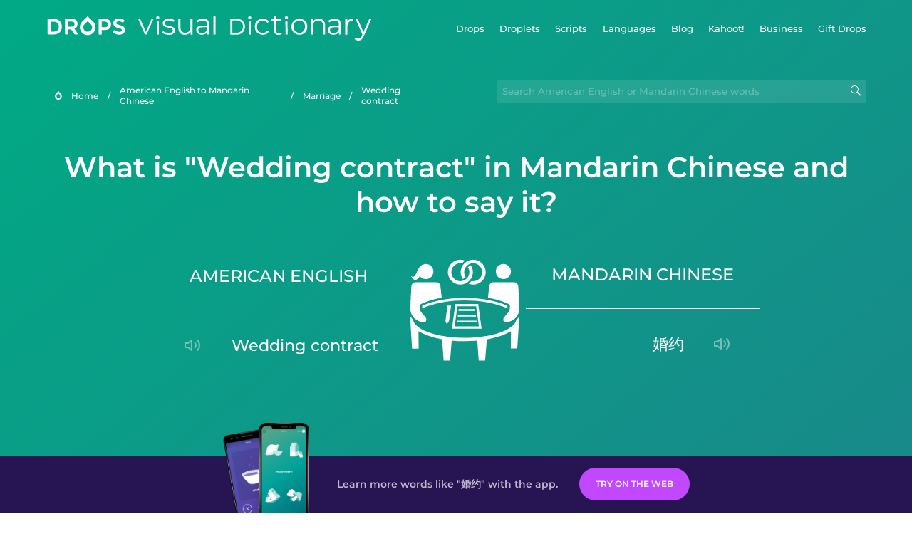

--- FILE ---
content_type: text/html
request_url: https://languagedrops.com/word/en/english/chinese/translate/wedding_contract/
body_size: 9510
content:
<!DOCTYPE html><html lang="en"><head><meta name="generator" content="React Static"/><title data-react-helmet="true">What is &quot;Wedding contract&quot; in Mandarin Chinese and how to say it?</title><meta data-react-helmet="true" name="description" content="Learn the word for &quot;Wedding contract&quot; and other related vocabulary in Mandarin Chinese so that you can talk about Marriage with confidence."/><script>(function(w,d,s,l,i){w[l]=w[l]||[];w[l].push({'gtm.start':
new Date().getTime(),event:'gtm.js'});var f=d.getElementsByTagName(s)[0],
j=d.createElement(s),dl=l!='dataLayer'?'&l='+l:'';j.async=true;j.src=
'https://www.googletagmanager.com/gtm.js?id='+i+dl;f.parentNode.insertBefore(j,f);
})(window,document,'script','dataLayer','GTM-NQMMXQR');
window.dataLayer = window.dataLayer || [];function gtag(){window.dataLayer.push(arguments)};gtag('js', new Date());</script><script>
  (function() {
    var script = document.createElement('script');
    script.type = 'text/javascript';
    script.async = true;
    script.setAttribute('data-noptimize', '1');
    script.setAttribute('data-cfasync', 'false');
    script.src = '//scripts.pubnation.com/tags/c6bc3913-5bee-4d60-adca-71ff3c54b07a.js';
    document.head.appendChild(script);
  })();
</script><link rel="preload" as="script" href="/word/templates/vendors~src/pages/Topic/TopicPage~src/pages/Translation/TranslationPage~src/pages/category/categoryP~6614e107.ce96cd79.js"/><link rel="preload" as="script" href="/word/templates/src/pages/Topic/TopicPage~src/pages/Translation/TranslationPage~src/pages/category/categoryPage~src/~f0a404ff.9655183f.js"/><link rel="preload" as="script" href="/word/templates/src/pages/Translation/TranslationPage.a28c6b5c.js"/><link rel="preload" as="script" href="/word/templates/styles.26f179d8.js"/><link rel="preload" as="script" href="/word/templates/vendors~main.9e2ad360.js"/><link rel="preload" as="script" href="/word/main.7282c734.js"/><link rel="preload" as="style" href="/word/styles.26f179d8.css"/><link rel="stylesheet" href="/word/styles.26f179d8.css"/><meta charSet="UTF-8"/><link rel="canonical" href="https://languagedrops.com/word/en/english/chinese/translate/wedding_contract/"/><meta name="apple-itunes-app" content="app-id=939540371"/><link rel="icon" href="/word/assets/icons/favicon.png"/><link rel="shortcut icon" href="/word/assets/icons/favicon.png"/><meta name="viewport" content="width=device-width, initial-scale=1.0, maximum-scale=1.0, minimum-scale=1.0"/></head><body style="visibility:collapse;height:0;width:0;display:none"><noscript><iframe src="https://www.googletagmanager.com/ns.html?id=GTM-NQMMXQR" height="0" width="0" style="display:none;visibility:hidden"></iframe></noscript><div id="root"><div class="main-container"><div style="background-image:url(&#x27;/word/assets/icons/logo.svg&#x27;" class="header-container"><div class="header-links"><div class="header-link"><a href="https://languagedrops.com/" class="header-link-link">Drops</a></div><div class="header-link"><a href="https://languagedrops.com/droplets" class="header-link-link">Droplets</a></div><div class="header-link"><a href="https://languagedrops.com/scripts" class="header-link-link">Scripts</a></div><div class="header-link"><a href="https://languagedrops.com/languages" class="header-link-link">Languages</a></div><div class="header-link"><a href="https://languagedrops.com/blog" class="header-link-link">Blog</a></div><div class="header-link"><a href="https://kahoot.com/company/" class="header-link-link">Kahoot!</a></div><div class="header-link"><a href="https://languagedrops.com/business" class="header-link-link">Business</a></div><div class="header-link"><a href="https://languagedrops.com/gift-drops" class="header-link-link">Gift Drops</a></div></div><div class="hamburger"><img src="https://languagedrops.com/word/assets/icons/hamburger.svg"/></div></div><div class="sub-header-container"><div class="breadcrumb-bar-container"><img class="breadcrumb-bar-logo" src="https://languagedrops.com/word/assets/icons/drop.png"/><a title="Home" href="/word/en/" class="breadcrumb-link">Home</a><span class="breadcrumb-bar-separator">/</span><a title="American English to Mandarin Chinese" href="/word/en/english/chinese/" class="breadcrumb-link">American English to Mandarin Chinese</a><span class="breadcrumb-bar-separator">/</span><a title="Marriage" href="/word/en/english/chinese/topics/marriage/" class="breadcrumb-link">Marriage</a><span class="breadcrumb-bar-separator">/</span><span class="breadcrumb-no-link">wedding contract</span></div><div class="ais-InstantSearch__root"><div class="word-search-container"><input type="text" class="word-search-input" value="" spellcheck="false" placeholder="Search American English or Mandarin Chinese words" style="background-image:url(/word/assets/icons/magnifying-lens.svg)"/></div></div></div><h1 class="translation-page-title">What is &quot;Wedding contract&quot; in Mandarin Chinese and how to say it?</h1><div class="section-container section-last-long-section"><div class="translation-container"><div class="translation-native"><div class="translation-side"><span class="translation-side-language">American English</span><hr class="separator-thin-opaque separator"/><div class="translation-side-translation"><div class="particle-left"><h3 class="particle-text">wedding contract</h3><div class="particle-speaker"><figure class="speaker-container  speaker-no-sound"><img class="speaker-image" src="https://languagedrops.com/word/assets/icons/speaker.svg"/><audio src="https://content-prod.drops-files.com/v71/sound/mp3/90f2197efa027fadad1e6b1f7a105410fb3a1b84.mp3"></audio></figure></div></div></div></div></div><div class="translation-illustration"><img decoding="async" title="wedding contract-婚约" alt="wedding contract-婚约.svg" class="word-image-image" src="https://content-prod.drops-files.com/v71/svg/2449b108ede5b3be43d7a09b7cdab9262aea48ff.svg"/></div><div class="translation-foreign"><div class="translation-side"><span class="translation-side-language">Mandarin Chinese</span><hr class="separator-thin-opaque separator"/><div class="translation-side-translation"><div class="particle-right"><h3 class="particle-text">婚约</h3><div class="particle-speaker"><figure class="speaker-container  speaker-no-sound"><img class="speaker-image" src="https://languagedrops.com/word/assets/icons/speaker.svg"/><audio src="https://content-prod.drops-files.com/v71/sound/mp3/66872a595a063f428354ee58fb1fd9e8fd192d59.mp3"></audio></figure></div></div></div></div></div></div></div><div class="section-container section-last-long-section"><h2 class="bites-title">Learn the word in this minigame:</h2><div class="translation-page-bites-iframe-container"><iframe class="translation-page-bites-iframe" src=""></iframe></div></div><div class="section-container section-last-long-section"><div class="section-title-container"><h2 class="section-title">More Marriage Vocabulary in Mandarin Chinese</h2></div><div class="topic-container"><div class="topic-header-container"><div class="topic-header-first-word"><span>American English</span></div><div class="topic-header-second-word"><span>Mandarin Chinese</span></div></div><hr class="separator-thick-transparent separator"/><div class="topic-row"><div class="topic-row-first-word"><a href="/word/en/english/chinese/translate/bouquet/" class="topic-word-link">bouquet</a></div><div class="topic-row-illustration"><img decoding="async" title="bouquet-捧花" alt="bouquet-捧花.svg" class="word-image-image" src="https://content-prod.drops-files.com/v71/svg/b506694b8611660c2feae22d8cd749fe96ddb370.svg"/></div><div class="topic-row-second-word"><a href="/word/en/english/chinese/translate/bouquet/" class="topic-word-link">捧花</a></div></div><div class="topic-row"><div class="topic-row-first-word"><a href="/word/en/english/chinese/translate/bride/" class="topic-word-link">bride</a></div><div class="topic-row-illustration"><img decoding="async" title="bride-新娘" alt="bride-新娘.svg" class="word-image-image" src="https://content-prod.drops-files.com/v71/svg/b7bbd15d96f1a07c82d3a78e58941079cc0f01eb.svg"/></div><div class="topic-row-second-word"><a href="/word/en/english/chinese/translate/bride/" class="topic-word-link">新娘</a></div></div><div class="topic-row"><div class="topic-row-first-word"><a href="/word/en/english/chinese/translate/groom/" class="topic-word-link">groom</a></div><div class="topic-row-illustration"><img decoding="async" title="groom-新郎" alt="groom-新郎.svg" class="word-image-image" src="https://content-prod.drops-files.com/v71/svg/f61adf984a2d08ee203e996acc17ec2181bfb802.svg"/></div><div class="topic-row-second-word"><a href="/word/en/english/chinese/translate/groom/" class="topic-word-link">新郎</a></div></div><div class="topic-row"><div class="topic-row-first-word"><a href="/word/en/english/chinese/translate/honeymoon/" class="topic-word-link">honeymoon</a></div><div class="topic-row-illustration"><img decoding="async" title="honeymoon-蜜月" alt="honeymoon-蜜月.svg" class="word-image-image" src="https://content-prod.drops-files.com/v71/svg/4b4e77cfd98c9e262d4d857de51597fa5aeda4cb.svg"/></div><div class="topic-row-second-word"><a href="/word/en/english/chinese/translate/honeymoon/" class="topic-word-link">蜜月</a></div></div><div class="topic-row"><div class="topic-row-first-word"><a href="/word/en/english/chinese/translate/proposal/" class="topic-word-link">proposal</a></div><div class="topic-row-illustration"><img decoding="async" title="proposal-求婚" alt="proposal-求婚.svg" class="word-image-image" src="https://content-prod.drops-files.com/v71/svg/b3736a328c36ea692842e810f2b4b955e9927bbd.svg"/></div><div class="topic-row-second-word"><a href="/word/en/english/chinese/translate/proposal/" class="topic-word-link">求婚</a></div></div><div class="topic-row"><div class="topic-row-first-word"><a href="/word/en/english/chinese/translate/single/" class="topic-word-link">single</a></div><div class="topic-row-illustration"><img decoding="async" title="single-单身" alt="single-单身.svg" class="word-image-image" src="https://content-prod.drops-files.com/v71/svg/e45cc7b8da1ed5f163083bd7ba650c6189a573e5.svg"/></div><div class="topic-row-second-word"><a href="/word/en/english/chinese/translate/single/" class="topic-word-link">单身</a></div></div><div class="topic-row"><div class="topic-row-first-word"><a href="/word/en/english/chinese/translate/toast/" class="topic-word-link">toast</a></div><div class="topic-row-illustration"><img decoding="async" title="toast-祝酒" alt="toast-祝酒.svg" class="word-image-image" src="https://content-prod.drops-files.com/v71/svg/df1722f2453eaf3763bd679b37b8bbadafe3b01e.svg"/></div><div class="topic-row-second-word"><a href="/word/en/english/chinese/translate/toast/" class="topic-word-link">祝酒</a></div></div><div class="topic-row"><div class="topic-row-first-word"><a href="/word/en/english/chinese/translate/wedding_cake/" class="topic-word-link">wedding cake</a></div><div class="topic-row-illustration"><img decoding="async" title="wedding cake-结婚蛋糕" alt="wedding cake-结婚蛋糕.svg" class="word-image-image" src="https://content-prod.drops-files.com/v71/svg/8ef8687fdfb16f0d87015a2cb32d7e569aacd4f2.svg"/></div><div class="topic-row-second-word"><a href="/word/en/english/chinese/translate/wedding_cake/" class="topic-word-link">结婚蛋糕</a></div></div><div class="topic-row"><div class="topic-row-first-word"><a href="/word/en/english/chinese/translate/wedding_day/" class="topic-word-link">wedding day</a></div><div class="topic-row-illustration"><img decoding="async" title="wedding day-结婚日" alt="wedding day-结婚日.svg" class="word-image-image" src="https://content-prod.drops-files.com/v71/svg/21f3031ec5c3f1326ed4500c26c51f83ba20ce20.svg"/></div><div class="topic-row-second-word"><a href="/word/en/english/chinese/translate/wedding_day/" class="topic-word-link">结婚日</a></div></div><div class="topic-row"><div class="topic-row-first-word"><a href="/word/en/english/chinese/translate/wedding_dress/" class="topic-word-link">wedding dress</a></div><div class="topic-row-illustration"><img decoding="async" title="wedding dress-婚纱" alt="wedding dress-婚纱.svg" class="word-image-image" src="https://content-prod.drops-files.com/v71/svg/93903381740ad229bb78e4afb1125945f3af562a.svg"/></div><div class="topic-row-second-word"><a href="/word/en/english/chinese/translate/wedding_dress/" class="topic-word-link">婚纱</a></div></div><div class="topic-row"><div class="topic-row-first-word"><a href="/word/en/english/chinese/translate/wedding_gift/" class="topic-word-link">wedding gift</a></div><div class="topic-row-illustration"><img decoding="async" title="wedding gift-结婚礼物" alt="wedding gift-结婚礼物.svg" class="word-image-image" src="https://content-prod.drops-files.com/v71/svg/8f4084a4633bed161848f532d81b3c7abba56b02.svg"/></div><div class="topic-row-second-word"><a href="/word/en/english/chinese/translate/wedding_gift/" class="topic-word-link">结婚礼物</a></div></div><div class="topic-row"><div class="topic-row-first-word"><a href="/word/en/english/chinese/translate/wedding_invitation/" class="topic-word-link">wedding invitation</a></div><div class="topic-row-illustration"><img decoding="async" title="wedding invitation-结婚请柬" alt="wedding invitation-结婚请柬.svg" class="word-image-image" src="https://content-prod.drops-files.com/v71/svg/295591dfdc8f32c4e97d4e6c2e740b2712ebcf43.svg"/></div><div class="topic-row-second-word"><a href="/word/en/english/chinese/translate/wedding_invitation/" class="topic-word-link">结婚请柬</a></div></div><div class="topic-row"><div class="topic-row-first-word"><a href="/word/en/english/chinese/translate/wedding_ring/" class="topic-word-link">wedding ring</a></div><div class="topic-row-illustration"><img decoding="async" title="wedding ring-婚戒" alt="wedding ring-婚戒.svg" class="word-image-image" src="https://content-prod.drops-files.com/v71/svg/61fc510727670af0e3318ec1f2ead9695ac6a8b1.svg"/></div><div class="topic-row-second-word"><a href="/word/en/english/chinese/translate/wedding_ring/" class="topic-word-link">婚戒</a></div></div><div class="topic-row"><div class="topic-row-first-word"><a href="/word/en/english/chinese/translate/i_ask/" class="topic-word-link">I ask</a></div><div class="topic-row-illustration"><img decoding="async" title="I ask-我问" alt="I ask-我问.svg" class="word-image-image" src="https://content-prod.drops-files.com/v71/svg/b6bff34dd7d232b546c28b042b2b07862ebb2c07.svg"/></div><div class="topic-row-second-word"><a href="/word/en/english/chinese/translate/i_ask/" class="topic-word-link">我问</a></div></div><div class="topic-row"><div class="topic-row-first-word"><a href="/word/en/english/chinese/translate/i_give/" class="topic-word-link">I give</a></div><div class="topic-row-illustration"><img decoding="async" title="I give-我给" alt="I give-我给.svg" class="word-image-image" src="https://content-prod.drops-files.com/v71/svg/07d130107de30f9963ece1caba007c44521ba33d.svg"/></div><div class="topic-row-second-word"><a href="/word/en/english/chinese/translate/i_give/" class="topic-word-link">我给</a></div></div><div class="topic-row"><div class="topic-row-first-word"><a href="/word/en/english/chinese/translate/altar/" class="topic-word-link">altar</a></div><div class="topic-row-illustration"><img decoding="async" title="altar-圣坛" alt="altar-圣坛.svg" class="word-image-image" src="https://content-prod.drops-files.com/v71/svg/5c7fa407c79f12e42be829ff1730ae9969771781.svg"/></div><div class="topic-row-second-word"><a href="/word/en/english/chinese/translate/altar/" class="topic-word-link">圣坛</a></div></div></div></div><div class="section-container section-last-long-section"><div class="section-title-container"><h2 class="section-title">Example sentences</h2></div><div class="example-sentences-container"><div class="example-sentence-container"><span class="fancy-language-container">American English</span><span class="example-sentence-sentence">They signed the wedding contract in front of witnesses.</span></div></div></div><div class="section-container section-last-long-section"><div class="section-title-container"><h2 class="section-title">How to say &quot;Wedding contract&quot; in Mandarin Chinese and in 45 More languages.</h2></div><div class="two-columns-grid-main-container"><div class="two-columns-grid-column1"><div class="two-columns-grid-related-word-container"><div class="word-in-other-languages-container"><span class="fancy-language-container">Hungarian</span><span class="word-in-other-languages-word">házassági szerződés</span></div></div><div class="two-columns-grid-related-word-container"><div class="word-in-other-languages-container"><span class="fancy-language-container">Korean</span><span class="word-in-other-languages-word">결혼 서약</span></div></div><div class="two-columns-grid-related-word-container"><div class="word-in-other-languages-container"><span class="fancy-language-container">Castilian Spanish</span><span class="word-in-other-languages-word">el contrato de matrimonio</span></div></div><div class="two-columns-grid-related-word-container"><div class="word-in-other-languages-container"><span class="fancy-language-container">Japanese</span><span class="word-in-other-languages-word">こんやく</span></div></div><div class="two-columns-grid-related-word-container"><div class="word-in-other-languages-container"><span class="fancy-language-container">French</span><span class="word-in-other-languages-word">le contrat de mariage</span></div></div><div class="two-columns-grid-related-word-container"><div class="word-in-other-languages-container"><span class="fancy-language-container">Italian</span><span class="word-in-other-languages-word">il contratto prematrimoniale</span></div></div><div class="two-columns-grid-related-word-container"><div class="word-in-other-languages-container"><span class="fancy-language-container">German</span><span class="word-in-other-languages-word">der Ehevertrag</span></div></div><div class="two-columns-grid-related-word-container"><div class="word-in-other-languages-container"><span class="fancy-language-container">Russian</span><span class="word-in-other-languages-word">брачный контракт</span></div></div><div class="two-columns-grid-related-word-container"><div class="word-in-other-languages-container"><span class="fancy-language-container">Brazilian Portuguese</span><span class="word-in-other-languages-word">o contrato pré-nupcial</span></div></div><div class="two-columns-grid-related-word-container"><div class="word-in-other-languages-container"><span class="fancy-language-container">Hebrew</span><span class="word-in-other-languages-word">חוזה החתונה</span></div></div><div class="two-columns-grid-related-word-container"><div class="word-in-other-languages-container"><span class="fancy-language-container">Arabic</span><span class="word-in-other-languages-word">عقد الزفاف</span></div></div><div class="two-columns-grid-related-word-container"><div class="word-in-other-languages-container"><span class="fancy-language-container">Turkish</span><span class="word-in-other-languages-word">evlilik sözleşmesi</span></div></div><div class="two-columns-grid-related-word-container"><div class="word-in-other-languages-container"><span class="fancy-language-container">Danish</span><span class="word-in-other-languages-word">bryllupskontrakt</span></div></div><div class="two-columns-grid-related-word-container"><div class="word-in-other-languages-container"><span class="fancy-language-container">Swedish</span><span class="word-in-other-languages-word">bröllopskontrakt</span></div></div><div class="two-columns-grid-related-word-container"><div class="word-in-other-languages-container"><span class="fancy-language-container">Norwegian</span><span class="word-in-other-languages-word">bryllup kontrakt</span></div></div><div class="two-columns-grid-related-word-container"><div class="word-in-other-languages-container"><span class="fancy-language-container">Hindi</span><span class="word-in-other-languages-word">शादी के अनुबंध</span></div></div><div class="two-columns-grid-related-word-container"><div class="word-in-other-languages-container"><span class="fancy-language-container">Tagalog</span><span class="word-in-other-languages-word">kontrata ng kasal</span></div></div><div class="two-columns-grid-related-word-container"><div class="word-in-other-languages-container"><span class="fancy-language-container">Vietnamese</span><span class="word-in-other-languages-word">hợp đồng hôn nhân</span></div></div><div class="two-columns-grid-related-word-container"><div class="word-in-other-languages-container"><span class="fancy-language-container">Esperanto</span><span class="word-in-other-languages-word">geedziĝa kontrakto</span></div></div><div class="two-columns-grid-related-word-container"><div class="word-in-other-languages-container"><span class="fancy-language-container">Dutch</span><span class="word-in-other-languages-word">het huwelijkscontract</span></div></div><div class="two-columns-grid-related-word-container"><div class="word-in-other-languages-container"><span class="fancy-language-container">Icelandic</span><span class="word-in-other-languages-word">kaupmáli</span></div></div><div class="two-columns-grid-related-word-container"><div class="word-in-other-languages-container"><span class="fancy-language-container">Indonesian</span><span class="word-in-other-languages-word">surat nikah</span></div></div><div class="two-columns-grid-related-word-container"><div class="word-in-other-languages-container"><span class="fancy-language-container">British English</span><span class="word-in-other-languages-word">wedding certificate</span></div></div><div class="two-columns-grid-related-word-container"><div class="word-in-other-languages-container"><span class="fancy-language-container">Mexican Spanish</span><span class="word-in-other-languages-word">el contrato de matrimonio</span></div></div></div><div class="two-columns-grid-column2"><div class="two-columns-grid-related-word-container"><div class="word-in-other-languages-container"><span class="fancy-language-container">European Portuguese</span><span class="word-in-other-languages-word">o contrato de casamento</span></div></div><div class="two-columns-grid-related-word-container"><div class="word-in-other-languages-container"><span class="fancy-language-container">Cantonese Chinese</span><span class="word-in-other-languages-word">婚約</span></div></div><div class="two-columns-grid-related-word-container"><div class="word-in-other-languages-container"><span class="fancy-language-container">Thai</span><span class="word-in-other-languages-word">สัญญาแต่งงาน</span></div></div><div class="two-columns-grid-related-word-container"><div class="word-in-other-languages-container"><span class="fancy-language-container">Polish</span><span class="word-in-other-languages-word">akt małżeństwa</span></div></div><div class="two-columns-grid-related-word-container"><div class="word-in-other-languages-container"><span class="fancy-language-container">Hawaiian</span><span class="word-in-other-languages-word">ʻaelike male</span></div></div><div class="two-columns-grid-related-word-container"><div class="word-in-other-languages-container"><span class="fancy-language-container">Māori</span><span class="word-in-other-languages-word">whakaaetanga mārenatanga</span></div></div><div class="two-columns-grid-related-word-container"><div class="word-in-other-languages-container"><span class="fancy-language-container">Samoan</span><span class="word-in-other-languages-word">pepa fa&#x27;aipoipo</span></div></div><div class="two-columns-grid-related-word-container"><div class="word-in-other-languages-container"><span class="fancy-language-container">Greek</span><span class="word-in-other-languages-word">συμβόλαιο γάμου</span></div></div><div class="two-columns-grid-related-word-container"><div class="word-in-other-languages-container"><span class="fancy-language-container">Finnish</span><span class="word-in-other-languages-word">avioliittosopimus</span></div></div><div class="two-columns-grid-related-word-container"><div class="word-in-other-languages-container"><span class="fancy-language-container">Persian</span><span class="word-in-other-languages-word">عقدنامه</span></div></div><div class="two-columns-grid-related-word-container"><div class="word-in-other-languages-container"><span class="fancy-language-container">Estonian</span><span class="word-in-other-languages-word">abieluleping</span></div></div><div class="two-columns-grid-related-word-container"><div class="word-in-other-languages-container"><span class="fancy-language-container">Croatian</span><span class="word-in-other-languages-word">vjenčani list</span></div></div><div class="two-columns-grid-related-word-container"><div class="word-in-other-languages-container"><span class="fancy-language-container">Serbian</span><span class="word-in-other-languages-word">венчани лист</span></div></div><div class="two-columns-grid-related-word-container"><div class="word-in-other-languages-container"><span class="fancy-language-container">Bosnian</span><span class="word-in-other-languages-word">vjenčani list</span></div></div><div class="two-columns-grid-related-word-container"><div class="word-in-other-languages-container"><span class="fancy-language-container">Sanskrit</span><span class="word-in-other-languages-word"></span></div></div><div class="two-columns-grid-related-word-container"><div class="word-in-other-languages-container"><span class="fancy-language-container">Swahili</span><span class="word-in-other-languages-word">mkataba wa harusi</span></div></div><div class="two-columns-grid-related-word-container"><div class="word-in-other-languages-container"><span class="fancy-language-container">Yoruba</span><span class="word-in-other-languages-word">àdéhùn ìgbeyàwó</span></div></div><div class="two-columns-grid-related-word-container"><div class="word-in-other-languages-container"><span class="fancy-language-container">Igbo</span><span class="word-in-other-languages-word">nkwekọrịta achụmnta ego agbamakwụkwọ</span></div></div><div class="two-columns-grid-related-word-container"><div class="word-in-other-languages-container"><span class="fancy-language-container">Ukrainian</span><span class="word-in-other-languages-word">шлюбний договір</span></div></div><div class="two-columns-grid-related-word-container"><div class="word-in-other-languages-container"><span class="fancy-language-container">Catalan</span><span class="word-in-other-languages-word"></span></div></div><div class="two-columns-grid-related-word-container"><div class="word-in-other-languages-container"><span class="fancy-language-container">Galician</span><span class="word-in-other-languages-word"></span></div></div><div class="two-columns-grid-related-word-container"><div class="word-in-other-languages-container"><span class="fancy-language-container">Romanian</span><span class="word-in-other-languages-word"></span></div></div><div class="two-columns-grid-related-word-container"><div class="word-in-other-languages-container"><span class="fancy-language-container">Irish</span><span class="word-in-other-languages-word">NOTAVAILABLE</span></div></div></div></div></div><div class="section-container section-last-long-section"><div class="section-title-container"><h2 class="section-title">Other interesting topics in Mandarin Chinese</h2></div><div class="two-columns-grid-main-container"><div class="two-columns-grid-column1"><div class="two-columns-grid-related-word-container"><div class="linkable-words-container-word-container"><a title="Essentials" href="/word/en/english/chinese/topics/essentials/" class="linkable-word-box-container"><div class="linkable-word-box-image-container"><img decoding="async" class="word-image-image" src="https://content-prod.drops-files.com/v71/svg/bd3ac4cc69e235c5ef8241718c3fb4ccac77d399.svg"/></div><h2 class="linkable-word-box-text">Essentials</h2></a></div></div><div class="two-columns-grid-related-word-container"><div class="linkable-words-container-word-container"><a title="Drinks" href="/word/en/english/chinese/topics/drinks/" class="linkable-word-box-container"><div class="linkable-word-box-image-container"><img decoding="async" class="word-image-image" src="https://content-prod.drops-files.com/v71/svg/281982ad75e9d04413a977dbd2d5545849938f2b.svg"/></div><h2 class="linkable-word-box-text">Drinks</h2></a></div></div><div class="two-columns-grid-related-word-container"><div class="linkable-words-container-word-container"><a title="Numbers" href="/word/en/english/chinese/topics/numbers/" class="linkable-word-box-container"><div class="linkable-word-box-image-container"><img decoding="async" class="word-image-image" src="https://content-prod.drops-files.com/v71/svg/a73cf9c5d59ca101a33015c1294ee30dce19a64d.svg"/></div><h2 class="linkable-word-box-text">Numbers</h2></a></div></div></div><div class="two-columns-grid-column2"><div class="two-columns-grid-related-word-container"><div class="linkable-words-container-word-container"><a title="Airport" href="/word/en/english/chinese/topics/airport/" class="linkable-word-box-container"><div class="linkable-word-box-image-container"><img decoding="async" class="word-image-image" src="https://content-prod.drops-files.com/v71/svg/ff1a70cdc89899d95c85fae5eae96da19589b0b6.svg"/></div><h2 class="linkable-word-box-text">Airport</h2></a></div></div><div class="two-columns-grid-related-word-container"><div class="linkable-words-container-word-container"><a title="Food" href="/word/en/english/chinese/topics/food/" class="linkable-word-box-container"><div class="linkable-word-box-image-container"><img decoding="async" class="word-image-image" src="https://content-prod.drops-files.com/v71/svg/4522c8fc488f5e40e75ebaabaf530da625f90365.svg"/></div><h2 class="linkable-word-box-text">Food</h2></a></div></div><div class="two-columns-grid-related-word-container"><div class="linkable-words-container-word-container"><a title="Hotel" href="/word/en/english/chinese/topics/hotel/" class="linkable-word-box-container"><div class="linkable-word-box-image-container"><img decoding="async" class="word-image-image" src="https://content-prod.drops-files.com/v71/svg/83551234be921c04db81eaf0bb39c926db4c0f3f.svg"/></div><h2 class="linkable-word-box-text">Hotel</h2></a></div></div></div></div></div><div class="translation-page-footer-container"><div class="footer-container"><hr class="separator-thin-opaque separator"/><div class="section-container section-last-long-section"><div class="section-title-container"><h2 class="section-title">Ready to learn Mandarin Chinese?</h2><h2 class="subtitle">Language Drops is a fun, visual language learning app. Learn Mandarin Chinese free today.</h2></div><div class="footer-banner"><div><div class="download-banner"><a class="download-button  drops-button-small" style="background-image:url(&#x27;/word/assets/images/drops-appstore-1.svg&#x27;);opacity:1" href="https://languagedrops.sng.link/Ax9cz/wgab/522w"></a><a class="download-button  drops-button-small" style="background-image:url(&#x27;/word/assets/images/drops-google-play-1.svg&#x27;);opacity:1" href="https://languagedrops.sng.link/Ax9cz/wgab/522w"></a></div><div class="qr-download-container"><div class="qr-download"><canvas id="react-qrcode-logo" height="170" width="170" style="height:170px;width:170px"></canvas></div></div></div></div><div class="conversion-banner conversion-banner-hide-mobile"><div class="conversion-banner-screenshots-wrapper"><div class="conversion-banner-screenshot-2" style="background-image:url(/word/assets/images/conversion-banner-screenshot-2.png)"></div><div class="conversion-banner-screenshot-1" style="background-image:url(/word/assets/images/conversion-banner-screenshot-1.png)"></div></div><div class="conversion-banner-info-cta-wrapper"><div class="conversion-banner-info">Learn more words like &quot;婚约&quot; with the app.</div><a class="download-button download-button-banner download-button-disabled" style="background-color:gainsboro;opacity:0.4" href="https://drops.sng.link/Dx9cz/fqo3/uxzz">Try Drops</a></div></div></div></div></div></div></div><div class="site-footer-container"><div class="footer-section-v2"><div class="wrapper w-container"><div class="footer-v2"><div class="footer-logo"><h4 class="heading-39"><span class="text-span-3">Drops</span></h4><ul role="list" class="list-4"><li class="list-item-5"><a href="/word/about" class="link-3">About</a></li><li class="list-item-6"><a href="/word/blog" class="link-4">Blog</a></li><li class="list-item-6"><a href="https://app.languagedrops.com/" class="link-4" target="_blank">Try Drops</a></li><li class="list-item"><a href="https://languagedrops.com/business" class="link-4" target="_blank">Drops for Business</a></li><li class="list-item"><a href="https://languagedrops.com/word/en" target="_blank" class="link-6">Visual Dictionary (Word Drops)</a></li><li class="list-item"><a href="/word/language-resources" target="_blank" class="link-7">Recommended Resources</a></li><li class="list-item-2"><a href="https://languagedrops.com/gift-drops" class="link-10">Gift Drops</a></li><li class="list-item-2"><a href="https://app.languagedrops.com/#/purchase/gift/redeem" target="_blank" class="link-10">Redeem Gift</a></li><li class="list-item-2"><a href="/word/press" class="link-10">Press</a></li><li class="list-item"><a href="https://drops.workable.com/" target="_blank" class="link-8">Join Us</a></li><li class="list-item"><a href="https://planblabs.shortlist.co/portal/" target="_blank" class="link-8">Join Our Translator Team</a></li><li class="list-item"><a href="https://languagedrops.com/affiliates" target="_blank" class="link-8">Affiliates</a></li><li class="list-item"><a href="https://languagedrops.com/support" target="_blank" class="link-8">Help and FAQ</a></li></ul><a href="https://twitter.com/language_drops" target="_blank" class="social-button left-button w-inline-block"><img src="https://assets.website-files.com/5ccc2cf8c370bd68bba42321/5d934dd71d15376892b341a7_Twitter_social_icon.png" alt="Visit Drops on Twitter" class="social-icon"/></a><a href="https://www.facebook.com/LearnwithDrops/" target="_blank" class="social-button middle-button w-inline-block"><img src="https://assets.website-files.com/5ccc2cf8c370bd68bba42321/5d934dd7232e366d48a5ccd8_Facebook_social_icon.png" alt="Visit Drops on Facebook" class="social-icon"/></a><a href="https://www.instagram.com/language_drops/" target="_blank" class="social-button right-button w-inline-block"><img src="https://assets.website-files.com/5ccc2cf8c370bd68bba42321/5d934dd76b517d28614f60c3_Instagram_social_icon.png" alt="Visit Drops on Instagram" class="social-icon"/></a></div><div class="footer-right-links"><h4 class="heading-2"><span class="text-span-4">Drops Courses</span></h4><div class="w-dyn-list"><div role="list" class="collection-list-4 w-dyn-items w-row"><div role="listitem" class="collection-item-2 w-dyn-item w-col w-col-6"><a href="https://languagedrops.com/language/learn-ainu" class="link-2">Learn Ainu</a></div><div role="listitem" class="collection-item-2 w-dyn-item w-col w-col-6"><a href="https://languagedrops.com/language/learn-american-english" class="link-2">Learn American English</a></div><div role="listitem" class="collection-item-2 w-dyn-item w-col w-col-6"><a href="https://languagedrops.com/language/learn-arabic" class="link-2">Learn Arabic</a></div><div role="listitem" class="collection-item-2 w-dyn-item w-col w-col-6"><a href="https://languagedrops.com/language/learn-brazilian-portuguese" class="link-2">Learn Brazilian Portuguese</a></div><div role="listitem" class="collection-item-2 w-dyn-item w-col w-col-6"><a href="https://languagedrops.com/language/learn-british-english" class="link-2">Learn British English</a></div><div role="listitem" class="collection-item-2 w-dyn-item w-col w-col-6"><a href="https://languagedrops.com/language/learn-cantonese" class="link-2">Learn Cantonese</a></div><div role="listitem" class="collection-item-2 w-dyn-item w-col w-col-6"><a href="https://languagedrops.com/language/learn-castilian-spanish" class="link-2">Learn Castilian Spanish</a></div><div role="listitem" class="collection-item-2 w-dyn-item w-col w-col-6"><a href="https://languagedrops.com/language/learn-danish" class="link-2">Learn Danish</a></div><div role="listitem" class="collection-item-2 w-dyn-item w-col w-col-6"><a href="https://languagedrops.com/language/learn-dutch" class="link-2">Learn Dutch</a></div><div role="listitem" class="collection-item-2 w-dyn-item w-col w-col-6"><a href="https://languagedrops.com/language/learn-esperanto" class="link-2">Learn Esperanto</a></div><div role="listitem" class="collection-item-2 w-dyn-item w-col w-col-6"><a href="https://languagedrops.com/language/learn-european-portuguese" class="link-2">Learn European Portuguese</a></div><div role="listitem" class="collection-item-2 w-dyn-item w-col w-col-6"><a href="https://languagedrops.com/language/learn-finnish" class="link-2">Learn Finnish</a></div><div role="listitem" class="collection-item-2 w-dyn-item w-col w-col-6"><a href="https://languagedrops.com/language/learn-french" class="link-2">Learn French</a></div><div role="listitem" class="collection-item-2 w-dyn-item w-col w-col-6"><a href="https://languagedrops.com/language/learn-german" class="link-2">Learn German</a></div><div role="listitem" class="collection-item-2 w-dyn-item w-col w-col-6"><a href="https://languagedrops.com/language/learn-greek" class="link-2">Learn Greek</a></div><div role="listitem" class="collection-item-2 w-dyn-item w-col w-col-6"><a href="https://languagedrops.com/language/learn-hawaiian" class="link-2">Learn Hawaiian</a></div><div role="listitem" class="collection-item-2 w-dyn-item w-col w-col-6"><a href="https://languagedrops.com/language/learn-hebrew" class="link-2">Learn Hebrew</a></div><div role="listitem" class="collection-item-2 w-dyn-item w-col w-col-6"><a href="https://languagedrops.com/language/learn-hindi" class="link-2">Learn Hindi</a></div><div role="listitem" class="collection-item-2 w-dyn-item w-col w-col-6"><a href="https://languagedrops.com/language/learn-hungarian" class="link-2">Learn Hungarian</a></div><div role="listitem" class="collection-item-2 w-dyn-item w-col w-col-6"><a href="https://languagedrops.com/language/learn-icelandic" class="link-2">Learn Icelandic</a></div><div role="listitem" class="collection-item-2 w-dyn-item w-col w-col-6"><a href="https://languagedrops.com/language/learn-indonesian" class="link-2">Learn Indonesian</a></div><div role="listitem" class="collection-item-2 w-dyn-item w-col w-col-6"><a href="https://languagedrops.com/language/learn-italian" class="link-2">Learn Italian</a></div><div role="listitem" class="collection-item-2 w-dyn-item w-col w-col-6"><a href="https://languagedrops.com/language/learn-japanese" class="link-2">Learn Japanese</a></div><div role="listitem" class="collection-item-2 w-dyn-item w-col w-col-6"><a href="https://languagedrops.com/language/learn-korean" class="link-2">Learn Korean</a></div><div role="listitem" class="collection-item-2 w-dyn-item w-col w-col-6"><a href="https://languagedrops.com/language/learn-mandarin-chinese" class="link-2">Learn Mandarin (Chinese)</a></div><div role="listitem" class="collection-item-2 w-dyn-item w-col w-col-6"><a href="https://languagedrops.com/language/learn-maori" class="link-2">Learn Maori</a></div><div role="listitem" class="collection-item-2 w-dyn-item w-col w-col-6"><a href="https://languagedrops.com/language/learn-mexican-spanish" class="link-2">Learn Mexican Spanish</a></div><div role="listitem" class="collection-item-2 w-dyn-item w-col w-col-6"><a href="https://languagedrops.com/language/learn-norwegian" class="link-2">Learn Norwegian</a></div><div role="listitem" class="collection-item-2 w-dyn-item w-col w-col-6"><a href="https://languagedrops.com/language/learn-polish" class="link-2">Learn Polish</a></div><div role="listitem" class="collection-item-2 w-dyn-item w-col w-col-6"><a href="https://languagedrops.com/language/learn-russian" class="link-2">Learn Russian</a></div><div role="listitem" class="collection-item-2 w-dyn-item w-col w-col-6"><a href="https://languagedrops.com/language/learn-samoan" class="link-2">Learn Samoan</a></div><div role="listitem" class="collection-item-2 w-dyn-item w-col w-col-6"><a href="https://languagedrops.com/language/learn-swedish" class="link-2">Learn Swedish</a></div><div role="listitem" class="collection-item-2 w-dyn-item w-col w-col-6"><a href="https://languagedrops.com/language/learn-tagalog" class="link-2">Learn Tagalog</a></div><div role="listitem" class="collection-item-2 w-dyn-item w-col w-col-6"><a href="https://languagedrops.com/language/learn-thai" class="link-2">Learn Thai</a></div><div role="listitem" class="collection-item-2 w-dyn-item w-col w-col-6"><a href="https://languagedrops.com/language/learn-turkish" class="link-2">Learn Turkish</a></div><div role="listitem" class="collection-item-2 w-dyn-item w-col w-col-6"><a href="https://languagedrops.com/language/learn-vietnamese" class="link-2">Learn Vietnamese</a></div></div></div></div></div></div><div class="footer-bottom-v2"><div class="footer-content-divider"></div><div class="text-block-22">© Drops, 2020. All rights reserved. | <a href="/word/terms">Terms &amp; Conditions</a><a href="https://www.elasticthemes.com/" target="_blank" class="text-link"></a></div></div></div></div><script>
  var scrollPosition = 0;
  (function() {
    function handleScroll() {
      scrollPosition = window.pageYOffset || document.documentElement.scrollTop;
    }

    window.addEventListener('scroll', handleScroll);

    window.addEventListener("message", function(e) {
      if (e.data == 'touchInteractionStarted') {
        document.documentElement.style.setProperty('overscroll-behavior', 'none', 'important');
        document.documentElement.style.setProperty('overflow', 'hidden', 'important');
        document.documentElement.style.setProperty('height', '100vh', 'important');
        document.body.style.setProperty('position', 'fixed', 'important');
        document.body.style.setProperty('top', -scrollPosition + 'px', 'important');
        document.body.setAttribute('data-scroll-position', scrollPosition);
      } else if (e.data == 'touchInteractionFinished') {
        document.documentElement.style.setProperty('overscroll-behavior', '');
        document.documentElement.style.setProperty('overflow', '');
        document.documentElement.style.setProperty('height', 'auto', 'important');
        document.body.style.setProperty('position', '');
        document.body.style.setProperty('top', '');
        var savedScrollPosition = document.body.getAttribute('data-scroll-position');
        document.body.removeAttribute('data-scroll-position');
        document.documentElement.scrollTop = savedScrollPosition;
      }
    });
  })();
</script><script type="text/javascript">
    window.__routeInfo = {"template":"../src/pages/Translation/TranslationPage","sharedHashesByProp":{},"data":{"translation":{"native":"wedding contract","foreign":"婚约","ui":"wedding contract","wordId":1471,"soundNativeUrl":"https://content-prod.drops-files.com/v71/sound/mp3/90f2197efa027fadad1e6b1f7a105410fb3a1b84.mp3","soundForeignUrl":"https://content-prod.drops-files.com/v71/sound/mp3/66872a595a063f428354ee58fb1fd9e8fd192d59.mp3"},"exampleSentences":{"native":"They signed the wedding contract in front of witnesses."},"otherLanguages":{"HU":"házassági szerződés","KO":"결혼 서약","ES":"el contrato de matrimonio","JP":"こんやく","FR":"le contrat de mariage","IT":"il contratto prematrimoniale","DE":"der Ehevertrag","RU":"брачный контракт","PT":"o contrato pré-nupcial","HE":"חוזה החתונה","AR":"عقد الزفاف","TR":"evlilik sözleşmesi","DA":"bryllupskontrakt","SV":"bröllopskontrakt","NO":"bryllup kontrakt","HI":"शादी के अनुबंध","TL":"kontrata ng kasal","VI":"hợp đồng hôn nhân","EO":"geedziĝa kontrakto","NL":"het huwelijkscontract","IC":"kaupmáli","ID":"surat nikah","ENGB":"wedding certificate","ESMX":"el contrato de matrimonio","PTPT":"o contrato de casamento","ZHYUE":"婚約","TH":"สัญญาแต่งงาน","PL":"akt małżeństwa","HAW":"ʻaelike male","MI":"whakaaetanga mārenatanga","SM":"pepa fa'aipoipo","EL":"συμβόλαιο γάμου","FI":"avioliittosopimus","FA":"عقدنامه","ET":"abieluleping","HR":"vjenčani list","SR":"венчани лист","BS":"vjenčani list","SW":"mkataba wa harusi","YO":"àdéhùn ìgbeyàwó","IG":"nkwekọrịta achụmnta ego agbamakwụkwọ","UA":"шлюбний договір","GLE":"NOTAVAILABLE"},"relatedWords":[{"urlLink":"en/english/chinese/translate/bouquet","imageAnimationUrl":"https://content-prod.drops-files.com/v71/svg/b506694b8611660c2feae22d8cd749fe96ddb370.svg","hasAnimation":false,"native":"bouquet","foreign":"捧花"},{"urlLink":"en/english/chinese/translate/bride","imageAnimationUrl":"https://content-prod.drops-files.com/v71/svg/b7bbd15d96f1a07c82d3a78e58941079cc0f01eb.svg","hasAnimation":false,"native":"bride","foreign":"新娘"},{"urlLink":"en/english/chinese/translate/groom","imageAnimationUrl":"https://content-prod.drops-files.com/v71/svg/f61adf984a2d08ee203e996acc17ec2181bfb802.svg","hasAnimation":false,"native":"groom","foreign":"新郎"},{"urlLink":"en/english/chinese/translate/honeymoon","imageAnimationUrl":"https://content-prod.drops-files.com/v71/svg/4b4e77cfd98c9e262d4d857de51597fa5aeda4cb.svg","hasAnimation":false,"native":"honeymoon","foreign":"蜜月"},{"urlLink":"en/english/chinese/translate/proposal","imageAnimationUrl":"https://content-prod.drops-files.com/v71/svg/b3736a328c36ea692842e810f2b4b955e9927bbd.svg","hasAnimation":false,"native":"proposal","foreign":"求婚"},{"urlLink":"en/english/chinese/translate/single","imageAnimationUrl":"https://content-prod.drops-files.com/v71/svg/e45cc7b8da1ed5f163083bd7ba650c6189a573e5.svg","hasAnimation":false,"native":"single","foreign":"单身"},{"urlLink":"en/english/chinese/translate/toast","imageAnimationUrl":"https://content-prod.drops-files.com/v71/svg/df1722f2453eaf3763bd679b37b8bbadafe3b01e.svg","hasAnimation":false,"native":"toast","foreign":"祝酒"},{"urlLink":"en/english/chinese/translate/wedding_cake","imageAnimationUrl":"https://content-prod.drops-files.com/v71/svg/8ef8687fdfb16f0d87015a2cb32d7e569aacd4f2.svg","hasAnimation":false,"native":"wedding cake","foreign":"结婚蛋糕"},{"urlLink":"en/english/chinese/translate/wedding_day","imageAnimationUrl":"https://content-prod.drops-files.com/v71/svg/21f3031ec5c3f1326ed4500c26c51f83ba20ce20.svg","hasAnimation":false,"native":"wedding day","foreign":"结婚日"},{"urlLink":"en/english/chinese/translate/wedding_dress","imageAnimationUrl":"https://content-prod.drops-files.com/v71/svg/93903381740ad229bb78e4afb1125945f3af562a.svg","hasAnimation":false,"native":"wedding dress","foreign":"婚纱"},{"urlLink":"en/english/chinese/translate/wedding_gift","imageAnimationUrl":"https://content-prod.drops-files.com/v71/svg/8f4084a4633bed161848f532d81b3c7abba56b02.svg","hasAnimation":false,"native":"wedding gift","foreign":"结婚礼物"},{"urlLink":"en/english/chinese/translate/wedding_invitation","imageAnimationUrl":"https://content-prod.drops-files.com/v71/svg/295591dfdc8f32c4e97d4e6c2e740b2712ebcf43.svg","hasAnimation":false,"native":"wedding invitation","foreign":"结婚请柬"},{"urlLink":"en/english/chinese/translate/wedding_ring","imageAnimationUrl":"https://content-prod.drops-files.com/v71/svg/61fc510727670af0e3318ec1f2ead9695ac6a8b1.svg","hasAnimation":false,"native":"wedding ring","foreign":"婚戒"},{"urlLink":"en/english/chinese/translate/i_ask","imageAnimationUrl":"https://content-prod.drops-files.com/v71/svg/b6bff34dd7d232b546c28b042b2b07862ebb2c07.svg","hasAnimation":false,"native":"I ask","foreign":"我问"},{"urlLink":"en/english/chinese/translate/i_give","imageAnimationUrl":"https://content-prod.drops-files.com/v71/svg/07d130107de30f9963ece1caba007c44521ba33d.svg","hasAnimation":false,"native":"I give","foreign":"我给"},{"urlLink":"en/english/chinese/translate/altar","imageAnimationUrl":"https://content-prod.drops-files.com/v71/svg/5c7fa407c79f12e42be829ff1730ae9969771781.svg","hasAnimation":false,"native":"altar","foreign":"圣坛"}],"languageContext":{"ui":"EN","native":"EN","foreign":"ZH"},"topicName":{"ui":"Marriage","native":"Marriage","foreign":"婚姻"},"otherTopics":[{"word":"Essentials","urlLink":"en/english/chinese/topics/essentials","imageAnimationUrl":"https://content-prod.drops-files.com/v71/svg/bd3ac4cc69e235c5ef8241718c3fb4ccac77d399.svg","hasAnimation":false},{"word":"Drinks","urlLink":"en/english/chinese/topics/drinks","imageAnimationUrl":"https://content-prod.drops-files.com/v71/svg/281982ad75e9d04413a977dbd2d5545849938f2b.svg","hasAnimation":false},{"word":"Numbers","urlLink":"en/english/chinese/topics/numbers","imageAnimationUrl":"https://content-prod.drops-files.com/v71/svg/a73cf9c5d59ca101a33015c1294ee30dce19a64d.svg","hasAnimation":false},{"word":"Airport","urlLink":"en/english/chinese/topics/airport","imageAnimationUrl":"https://content-prod.drops-files.com/v71/svg/ff1a70cdc89899d95c85fae5eae96da19589b0b6.svg","hasAnimation":false},{"word":"Food","urlLink":"en/english/chinese/topics/food","imageAnimationUrl":"https://content-prod.drops-files.com/v71/svg/4522c8fc488f5e40e75ebaabaf530da625f90365.svg","hasAnimation":false},{"word":"Hotel","urlLink":"en/english/chinese/topics/hotel","imageAnimationUrl":"https://content-prod.drops-files.com/v71/svg/83551234be921c04db81eaf0bb39c926db4c0f3f.svg","hasAnimation":false}],"imageAnimationUrl":"https://content-prod.drops-files.com/v71/svg/2449b108ede5b3be43d7a09b7cdab9262aea48ff.svg","hasAnimation":false,"wordPageMagicStrings":{"pageTitle":"What is \"Wedding contract\" in Mandarin Chinese and how to say it?","description":"Learn the word for \"Wedding contract\" and other related vocabulary in Mandarin Chinese so that you can talk about Marriage with confidence.","inOtherLanguagesTitle":"How to say \"Wedding contract\" in Mandarin Chinese and in 45 More languages."},"topicId":77,"relatedWordsIds":[1460,1461,1463,1464,1467,1468,1469,1470,1472,1473,1474,1475,1476,1465,1466,2783],"isStaging":false},"path":"word/en/english/chinese/translate/wedding_contract","sharedData":{},"siteData":{"sharedLanguageContexts":[{"ui":"EN","native":"EN","foreign":"HU"},{"ui":"EN","native":"EN","foreign":"KO"},{"ui":"EN","native":"EN","foreign":"ES"},{"ui":"EN","native":"EN","foreign":"JP"},{"ui":"EN","native":"EN","foreign":"FR"},{"ui":"EN","native":"EN","foreign":"ZH"},{"ui":"EN","native":"EN","foreign":"IT"},{"ui":"EN","native":"EN","foreign":"DE"},{"ui":"EN","native":"EN","foreign":"RU"},{"ui":"EN","native":"EN","foreign":"PT"},{"ui":"EN","native":"EN","foreign":"HE"},{"ui":"EN","native":"EN","foreign":"AR"},{"ui":"EN","native":"EN","foreign":"TR"},{"ui":"EN","native":"EN","foreign":"DA"},{"ui":"EN","native":"EN","foreign":"SV"},{"ui":"EN","native":"EN","foreign":"NO"},{"ui":"EN","native":"EN","foreign":"HI"},{"ui":"EN","native":"EN","foreign":"TL"},{"ui":"EN","native":"EN","foreign":"VI"},{"ui":"EN","native":"EN","foreign":"EO"},{"ui":"EN","native":"EN","foreign":"NL"},{"ui":"EN","native":"EN","foreign":"IC"},{"ui":"EN","native":"EN","foreign":"ID"},{"ui":"EN","native":"EN","foreign":"ESMX"},{"ui":"EN","native":"EN","foreign":"PTPT"},{"ui":"EN","native":"EN","foreign":"ZHYUE"},{"ui":"EN","native":"EN","foreign":"TH"},{"ui":"EN","native":"EN","foreign":"PL"},{"ui":"EN","native":"EN","foreign":"HAW"},{"ui":"EN","native":"EN","foreign":"MI"},{"ui":"EN","native":"EN","foreign":"SM"},{"ui":"EN","native":"EN","foreign":"EL"},{"ui":"EN","native":"EN","foreign":"FI"},{"ui":"EN","native":"EN","foreign":"FA"},{"ui":"EN","native":"EN","foreign":"ET"},{"ui":"EN","native":"EN","foreign":"HR"},{"ui":"EN","native":"EN","foreign":"SR"},{"ui":"EN","native":"EN","foreign":"BS"},{"ui":"EN","native":"EN","foreign":"SA"},{"ui":"EN","native":"EN","foreign":"SW"},{"ui":"EN","native":"EN","foreign":"YO"},{"ui":"EN","native":"EN","foreign":"IG"},{"ui":"EN","native":"EN","foreign":"UA"},{"ui":"EN","native":"EN","foreign":"CAT"},{"ui":"EN","native":"EN","foreign":"GLG"},{"ui":"EN","native":"EN","foreign":"RO"},{"ui":"EN","native":"EN","foreign":"GLE"},{"ui":"EN","native":"HU","foreign":"EN"},{"ui":"EN","native":"KO","foreign":"EN"},{"ui":"EN","native":"ES","foreign":"EN"},{"ui":"EN","native":"JP","foreign":"EN"},{"ui":"EN","native":"FR","foreign":"EN"},{"ui":"EN","native":"ZH","foreign":"EN"},{"ui":"EN","native":"IT","foreign":"EN"},{"ui":"EN","native":"DE","foreign":"EN"},{"ui":"EN","native":"RU","foreign":"EN"},{"ui":"EN","native":"PT","foreign":"EN"},{"ui":"EN","native":"HE","foreign":"EN"},{"ui":"EN","native":"AR","foreign":"EN"},{"ui":"EN","native":"TR","foreign":"EN"},{"ui":"EN","native":"DA","foreign":"EN"},{"ui":"EN","native":"SV","foreign":"EN"},{"ui":"EN","native":"NO","foreign":"EN"},{"ui":"EN","native":"HI","foreign":"EN"},{"ui":"EN","native":"TL","foreign":"EN"},{"ui":"EN","native":"VI","foreign":"EN"},{"ui":"EN","native":"EO","foreign":"EN"},{"ui":"EN","native":"NL","foreign":"EN"},{"ui":"EN","native":"IC","foreign":"EN"},{"ui":"EN","native":"ID","foreign":"EN"},{"ui":"EN","native":"ESMX","foreign":"EN"},{"ui":"EN","native":"PTPT","foreign":"EN"},{"ui":"EN","native":"ZHYUE","foreign":"EN"},{"ui":"EN","native":"TH","foreign":"EN"},{"ui":"EN","native":"PL","foreign":"EN"},{"ui":"EN","native":"HAW","foreign":"EN"},{"ui":"EN","native":"MI","foreign":"EN"},{"ui":"EN","native":"SM","foreign":"EN"},{"ui":"EN","native":"EL","foreign":"EN"},{"ui":"EN","native":"FI","foreign":"EN"},{"ui":"EN","native":"FA","foreign":"EN"},{"ui":"EN","native":"ET","foreign":"EN"},{"ui":"EN","native":"HR","foreign":"EN"},{"ui":"EN","native":"SR","foreign":"EN"},{"ui":"EN","native":"BS","foreign":"EN"},{"ui":"EN","native":"SA","foreign":"EN"},{"ui":"EN","native":"SW","foreign":"EN"},{"ui":"EN","native":"YO","foreign":"EN"},{"ui":"EN","native":"IG","foreign":"EN"},{"ui":"EN","native":"UA","foreign":"EN"},{"ui":"EN","native":"CAT","foreign":"EN"},{"ui":"EN","native":"GLG","foreign":"EN"},{"ui":"EN","native":"RO","foreign":"EN"},{"ui":"EN","native":"GLE","foreign":"EN"}],"basePath":"word","contentBaseUrl":"https://content-prod.drops-files.com","siteName":"Drops Visual Dictionary"}};</script><script defer="" type="text/javascript" src="https://languagedrops.com/word/templates/vendors~src/pages/Topic/TopicPage~src/pages/Translation/TranslationPage~src/pages/category/categoryP~6614e107.ce96cd79.js"></script><script defer="" type="text/javascript" src="https://languagedrops.com/word/templates/src/pages/Topic/TopicPage~src/pages/Translation/TranslationPage~src/pages/category/categoryPage~src/~f0a404ff.9655183f.js"></script><script defer="" type="text/javascript" src="https://languagedrops.com/word/templates/src/pages/Translation/TranslationPage.a28c6b5c.js"></script><script defer="" type="text/javascript" src="https://languagedrops.com/word/templates/styles.26f179d8.js"></script><script defer="" type="text/javascript" src="https://languagedrops.com/word/templates/vendors~main.9e2ad360.js"></script><script defer="" type="text/javascript" src="https://languagedrops.com/word/main.7282c734.js"></script></body></html>

--- FILE ---
content_type: image/svg+xml
request_url: https://content-prod.drops-files.com/v71/svg/21f3031ec5c3f1326ed4500c26c51f83ba20ce20.svg
body_size: 21840
content:
<svg viewBox="0 0 300 300" xmlns="http://www.w3.org/2000/svg"><g fill="#fff"><path d="m 18.21 80.75 c -.03 -.01 -.06 -.01 -.08 -.01 -.76 -.08 -1.64 .39 -2.94 .59 -.08 .01 -.16 .03 -.24 .04 a 3.69 3.69 0 0 1 -.76 .01 c -1.69 -.13 -2.96 -1.18 -5.29 1.42 -2.66 2.97 -4.93 15.39 -7.12 17.72 s .24 4.89 2.41 9.77 1.13 14.04 3.65 15.87 a 1.8 1.8 0 0 0 .16 .1 4.03 4.03 0 0 0 .7 .38 c 1.42 .58 2.83 .2 4.71 .57 -.15 -.16 -.31 -.33 -.47 -.51 -1.32 -1.56 -2.71 -4.24 -3.73 -8.86 -2.66 -12.03 -6.5 -14.51 -3.99 -18.04 s -.61 -7.8 3.55 -10.45 a 103.72 103.72 0 0 0 8.96 -6.8 l .03 -.03 .5 -.42 c -.01 -.47 -.02 -.92 -.05 -1.35 z" opacity=".7"/><path d="m 38.87 120.18 a 13.81 13.81 0 0 1 -3.17 -.35 26.1 26.1 0 0 1 -6.5 -2.15 46.88 46.88 0 0 0 5.44 5.34 q .25 .2 .5 .39 t .54 .39 c 1.51 1.07 2.99 1.78 4.16 1.64 .17 -.02 .32 -.04 .49 -.06 a 34.29 34.29 0 0 0 3.7 -.62 c .3 -.07 .59 -.15 .85 -.23 s .49 -.16 .7 -.25 a 6.4 6.4 0 0 0 1.33 -.71 c 1.32 -.94 4.58 -5.36 6.86 -6.94 a 2.61 2.61 0 0 0 1.02 -3.45 c -2.64 2.17 -9.01 6.99 -15.92 7 z" opacity=".75"/><path d="m 32.28 110.06 a 12.13 12.13 0 0 1 -3.18 -8.09 29 29 0 0 1 1.38 -8.9 c .08 -.22 .16 -.45 .25 -.67 -.13 .25 -.23 .47 -.31 .66 a 6.75 6.75 0 0 0 -.26 .71 4.88 4.88 0 0 1 -.02 -.75 9.15 9.15 0 0 1 2.26 -5.39 6.77 6.77 0 0 1 1.98 -1.56 l .02 -.01 h -.03 a 48.57 48.57 0 0 0 -7.01 .09 5.29 5.29 0 0 0 -4.8 5.65 v .36 c 0 .22 0 .43 .01 .62 .07 2.35 .46 3.01 1.19 9.17 .82 6.94 7.5 9.4 9.29 10.23 z" opacity=".75"/><path d="m 33.79 97.25 a 5.05 5.05 0 0 0 -1.05 4.21 18.54 18.54 0 0 0 1.8 4.63 13.71 13.71 0 0 1 .54 1.3 c .08 .23 .14 .52 .2 .75 .06 .12 .05 .25 .14 .36 a 2.81 2.81 0 0 0 1.54 1.16 10.63 10.63 0 0 0 4.68 .57 6.26 6.26 0 0 0 3.67 -2.43 2.4 2.4 0 0 0 .49 -1.78 c -.1 -.22 .04 -.12 -.23 -.22 -.27 -.06 -.73 -.04 -1.25 -.11 a 2.86 2.86 0 0 1 -1.62 -.73 3.37 3.37 0 0 1 -.86 -1.47 l -.1 -.41 c -.83 -.39 -2.32 -.89 -3.17 .03 a 1.42 1.42 0 0 0 -.26 1.67 11.85 11.85 0 0 0 2.9 1.26 l .04 .01 a .45 .45 0 0 1 -.24 .87 10.14 10.14 0 0 1 -4.92 -2.42 3.77 3.77 0 0 1 -1.11 -2.82 3.56 3.56 0 0 1 .45 -1.56 3.14 3.14 0 0 1 1.27 -1.09 4.74 4.74 0 0 1 5.61 1.33 4.63 4.63 0 0 1 .73 1.38 l .33 1.26 c .27 .7 .52 .95 1.18 1.04 .35 .05 .76 .02 1.35 .12 a 1.96 1.96 0 0 1 .99 .48 1.42 1.42 0 0 1 .24 .26 c .18 -.75 .35 -1.36 .44 -1.7 -.03 -.03 -.07 -.06 -.1 -.09 a 12.68 12.68 0 0 1 -1.81 -2.1 10.09 10.09 0 0 0 -1.44 -1.97 10.3 10.3 0 0 0 -1.93 -1.42 12.58 12.58 0 0 0 -4.57 -1.56 c -1.59 -.18 -3.18 .01 -3.93 1.19 z" opacity=".75"/><path d="m 83.97 61.22 c 2.88 -1.97 3.86 -.65 5.46 -.11 a 3.75 3.75 0 0 0 .74 .17 c .09 .01 .16 .01 .25 .02 1.36 .12 2.34 -.15 3.07 .15 l .01 .01 .01 -.04 c .04 -.24 .08 -.46 .11 -.68 .3 -2.38 2.8 -4.35 5.62 -5.84 -.26 -.97 -1.2 -2.42 -3.34 -4.58 a 100.95 100.95 0 0 1 -8.8 -10.42 25.77 25.77 0 0 1 -4.01 7.6 c -3.35 4.54 -2.35 6.75 -1.82 10.44 s -.9 7.49 -4.41 13.25 -9.28 1.81 -12.87 1.23 1.27 5.6 -2.6 5 c -.14 -.02 -.27 -.03 -.4 -.04 l .12 .71 .26 1.51 .43 2.54 s -.03 .25 -.08 .66 c -.17 1.39 -.61 4.64 -1.07 6.69 -.26 1.14 -.53 1.91 -.78 1.76 a 17.58 17.58 0 0 0 -2.76 -.8 56.36 56.36 0 0 0 -9.29 -1.6 l -.19 .13 c -.32 .23 -.66 .48 -1.05 .77 -.25 .19 -.48 .36 -.7 .51 a 11.92 11.92 0 0 0 1.09 2.16 9.19 9.19 0 0 0 2.87 2.86 8.66 8.66 0 0 0 2.36 1.01 c .13 .03 .24 .08 .37 .11 3.27 .73 5.53 1.44 7.56 1.79 a 14 14 0 0 0 2.36 .22 11.41 11.41 0 0 0 1.87 -.15 13.91 13.91 0 0 0 1.79 -.42 12.49 12.49 0 0 1 2.17 -.44 c 1.72 -.2 3.03 -.07 3.83 -.57 .19 -1.47 .44 -3.04 .61 -4.59 a 19.95 19.95 0 0 0 .04 -5.47 c -.94 -5.26 -2.68 -8.32 .01 -10.06 s 7.86 -13.24 11.16 -15.49 z" opacity=".75"/><path d="m 47.66 63.21 a 21.01 21.01 0 0 0 2.69 -.01 2.36 2.36 0 0 0 1.67 -.66 c -.17 -.13 -.33 -.25 -.45 -.37 -1.23 -1.15 .07 -1.42 -.92 -2.95 -.02 -.03 -.03 -.05 -.04 -.07 -1.24 -1.82 -.26 -3.78 .8 -6.23 .03 -.06 .05 -.1 .08 -.16 -.24 .11 -5.74 2.68 -5.48 5.83 .2 2.43 -.05 3.79 .63 4.34 a 1.66 1.66 0 0 0 1.02 .28 z" opacity=".75"/><path d="m 54.52 59.39 c .08 .05 .15 .09 .23 .12 1.16 .6 1.5 -.18 2.87 -2.41 .41 -.67 .92 -1.47 1.57 -2.41 a 1.66 1.66 0 0 1 -.16 -.09 1.46 1.46 0 0 1 -1.51 .25 1.66 1.66 0 0 1 -1.03 -1.92 c -.34 .11 -2.85 .98 -3.42 3.22 -.11 .43 -.19 .77 -.24 1.05 -.25 1.3 .15 1.26 1.69 2.19 z" opacity=".75"/><path d="m 38.74 74.97 a 4.3 4.3 0 0 0 .42 .87 c 1.45 2.39 5.31 4.16 7.12 1.48 .03 -.05 .07 -.09 .11 -.14 a 11.74 11.74 0 0 1 3.12 -3.08 c -.47 .07 -.63 .02 -.3 -.17 .57 -.33 1.54 -.87 2.7 -1.52 .49 -.28 1.01 -.57 1.55 -.88 1.07 -.61 2.21 -1.28 3.32 -1.95 1.24 -.75 2.44 -1.51 3.42 -2.2 3.38 -2.36 3.56 -3.29 5.74 -6.88 a 46.81 46.81 0 0 1 8.29 -10 c 5.85 -5.13 3.02 -9.45 3.02 -9.45 a 13.09 13.09 0 0 1 1.8 3.08 2.18 2.18 0 0 0 -.36 -1.29 21.23 21.23 0 0 0 -2.4 -2.97 c -.11 -.12 -.23 -.24 -.34 -.35 -2.56 -2.58 -5.47 -4.47 -6.71 -4.82 -.81 -.23 -.91 .2 .26 1.52 3.13 3.52 3.49 6.39 2.81 8.58 a 6.88 6.88 0 0 1 -.58 1.33 7.7 7.7 0 0 1 -.46 .72 10.04 10.04 0 0 1 -1.97 2.01 c -.31 .24 -.6 .44 -.84 .6 -.08 .05 -.16 .1 -.23 .14 -.25 -.27 -.48 -.54 -.69 -.8 s -.41 -.53 -.62 -.79 c -.42 -.53 -.84 -1.03 -1.28 -1.48 a 19.22 19.22 0 0 1 -1.51 -1.49 c -.18 -.21 -.33 -.44 -.49 -.66 a 22.07 22.07 0 0 1 -1.47 -2.26 c -.42 -.75 -1.1 -1.86 -1.96 -1.96 -3.39 -.42 -3.31 1.49 -3.38 1.96 -.37 2.51 -1.76 .94 -3.06 2.76 a 3.35 3.35 0 0 0 -.49 .85 c -.4 1.19 .94 2.97 1.76 4.11 a 4.48 4.48 0 0 0 1.06 -1.1 1.39 1.39 0 0 1 .34 -.58 c 1.36 -2.33 5.27 -3.38 5.27 -3.38 l .03 .01 a .68 .68 0 0 1 .51 .14 l .74 .2 c .26 .07 .19 .38 -.09 .82 .06 .15 .12 .31 .18 .47 a 11.46 11.46 0 0 0 .59 1.42 1.82 1.82 0 0 1 .61 .44 12.97 12.97 0 0 0 2.02 1.57 c .22 .14 .41 .26 .59 .37 -.08 .04 -.17 .08 -.26 .12 l -.15 .07 a 19.07 19.07 0 0 0 -2.9 1.72 17.82 17.82 0 0 0 -1.99 1.65 l -.1 .09 c -.36 .35 -.72 .72 -1.06 1.13 a 15.2 15.2 0 0 0 -1.91 2.9 14.63 14.63 0 0 0 -1.34 3.85 l -.01 .04 c -1.14 5.76 -3.03 4.53 -6.77 7.48 -.01 .01 -.03 .02 -.04 .03 a 6.17 6.17 0 0 1 -1.58 .96 2.14 2.14 0 0 1 -.92 .17 c -.83 -.06 -1.18 -.82 -1.29 -1.51 a 3.21 3.21 0 0 1 -.03 -.85 .51 .51 0 0 1 .02 -.09 .67 .67 0 0 1 .02 -.1 c .09 -.27 -.15 -.66 -.52 -1.08 -.16 -.18 -.34 -.36 -.53 -.55 -.41 -.39 -.88 -.77 -1.29 -1.09 -.5 -.39 -.91 -.68 -1.02 -.75 l -.03 -.02 s -1.26 1.78 -2.46 3.93 c -.03 .06 -.07 .12 -.1 .18 l -.17 .3 a 18.14 18.14 0 0 0 -1.71 4.12 4.37 4.37 0 0 0 -.14 1.5 3.15 3.15 0 0 0 .13 .55 z" opacity=".75"/><path d="m 140.75 78.23 a 6.81 6.81 0 0 0 -.81 -1.57 c -1.4 -.34 -4.4 -1.5 -6.88 -5.5 -3.35 -5.41 -3.63 -1.9 -17.39 -9.11 -9.45 -4.95 -15.86 -1.38 -18.95 1.34 a 8.97 8.97 0 0 1 3.28 -.46 c 3.86 .13 8.86 5.95 13.66 7.79 3.12 .44 6.62 1.22 9.76 1.95 4.81 1.12 12.08 7.64 10.78 15.95 -.97 6.19 .96 12.3 -1.74 16.17 a 8.41 8.41 0 0 1 -4.72 3.1 c -9.08 2.78 -14.43 5.89 -19.05 5.31 0 0 8.94 -3.23 11.21 -4.75 .21 -.14 .48 -.3 .77 -.46 a 15.1 15.1 0 0 0 2.2 -4.31 c 1.51 -4.63 .66 -9.1 .64 -10.79 0 -.33 -.02 -.61 -.04 -.86 -.52 -3.9 -4.11 -8.23 -2.43 -8.02 a 3.13 3.13 0 0 1 1.73 1.37 c -.13 -5.09 -2.45 -3.63 -5.74 -7.02 -3.32 -3.42 -2.13 -3.48 .66 -2.7 s 6.12 2.48 10.22 6.53 1.05 10.42 .25 16.85 a 12.55 12.55 0 0 1 -1.78 5.05 12.87 12.87 0 0 1 -1.44 1.91 c 1.32 -.57 2.66 -1.13 3.8 -1.64 a 20.17 20.17 0 0 0 2.47 -1.25 c 1.87 -1.23 .59 -10.56 .92 -13.21 s 1.07 -3.66 -.92 -5.37 -2.86 -7.45 -4.23 -8.23 -9.45 -2.65 -15.81 -3.57 c -5.1 -.74 -9.59 3.01 -11.18 4.53 a 17.12 17.12 0 0 0 -3.33 6.14 8.49 8.49 0 0 0 2.1 7.9 l 1.6 4.23 c -1.55 -1.23 -7.44 -5.23 -6.57 -12.16 s 4.43 -5.19 5.21 -8.35 a 9.89 9.89 0 0 0 .25 -2.17 l -.26 .2 c -4.23 3.25 -7.32 2.25 -8.14 6.25 .24 -.56 .48 -1.09 .68 -1.57 0 0 .03 9.9 .94 11.48 s 3.38 7.39 4.95 7.58 7.36 3.73 11.01 4.8 c .77 .23 1.5 .47 2.2 .69 2.16 .7 3.89 1.22 4.97 .57 a 1.84 1.84 0 0 0 .57 -.54 c 1.67 -2.41 5.71 -4.7 6.45 -1.25 -.2 .08 -.69 .33 -1.4 .67 a 2.85 2.85 0 0 1 -.2 1.75 2.76 2.76 0 0 1 -1.62 1.36 c -2.6 .98 -6.82 4.49 -8.33 5.09 -.9 .35 -3.86 -.04 -6.76 -.2 -.03 .23 -.07 .44 -.11 .64 -.74 3.52 -4.43 4.03 -6.56 3.08 -3.13 -.53 -14.4 -2.28 -13.7 -8.6 a 4.74 4.74 0 0 0 -.39 -2.93 c -.15 -.22 -.28 -.44 -.4 -.65 a 10.47 10.47 0 0 1 -1.37 -2.3 c -.69 -1.69 -1.18 -4.49 -.79 -10.12 .02 -.34 .07 -.65 .1 -.97 a 32.36 32.36 0 0 1 3.86 -13.2 25.04 25.04 0 0 1 2.05 -3.08 29.69 29.69 0 0 1 4.29 -4.35 c .31 -.27 .61 -.55 .92 -.82 .34 -1.08 .75 -2.51 1.06 -3.84 l -.47 .16 -.27 .09 c -1.43 .47 -3.64 1.2 -6.26 2.09 -4.68 1.58 -3.38 8.2 -6.67 11.03 -2.86 2.45 -1.82 2.45 -1.7 10.47 .02 1.21 .02 2.61 -.02 4.23 a 55.28 55.28 0 0 0 .33 7.89 c .78 6.55 2.59 9.26 2.59 9.26 -.09 .04 -.18 .06 -.26 .1 1.2 1.4 2.42 3 3.58 4.48 .03 -.61 .49 -3.79 7.86 1.57 6.73 4.9 21.79 1.9 26.13 2.71 a 18.17 18.17 0 0 0 9.86 -1.51 c .43 -.34 6.63 -4.87 7.34 -7.43 a 20.76 20.76 0 0 1 .51 -2.55 c 1.53 -5.93 5.57 -13.85 7.31 -16.8 2.01 -3.4 -1.88 -7.86 -2.38 -10.15 z m -21.69 16.55 l -1 2.44 a 17.75 17.75 0 0 1 -1.1 2.49 2.47 2.47 0 0 1 -1.27 1.02 5.89 5.89 0 0 1 -1.42 .26 .5 .5 0 0 1 -.55 -.45 v -.01 a .17 .17 0 0 1 0 -.03 c -3.53 .47 -7.85 -2.55 -6.34 -2.36 a 8.94 8.94 0 0 0 7.04 -1.48 6.98 6.98 0 0 0 2.94 -5.26 c -.24 -.36 -.51 -.73 -.77 -1.13 -.03 -.04 -.05 -.07 -.07 -.11 -.5 -.77 -1.98 -2.03 -2.31 -2.9 a 16.22 16.22 0 0 0 -1.48 -2.87 12.38 12.38 0 0 0 -3.99 -3.43 c -1.5 -.53 -3.08 -.73 -4.1 .24 -1.24 .93 -.81 2.44 -.9 3.99 -.12 1.56 -.84 3.03 -.49 4.76 q .14 .69 .21 1.39 c .03 .24 .01 .54 .02 .78 .03 .13 -.01 .26 .04 .38 a 2.81 2.81 0 0 0 1.22 1.49 10.63 10.63 0 0 0 4.41 1.68 6.26 6.26 0 0 0 4.15 -1.47 2.39 2.39 0 0 0 .9 -1.61 c -.04 -.24 .06 -.11 -.17 -.27 -.25 -.12 -.7 -.22 -1.19 -.41 a 2.86 2.86 0 0 1 -1.4 -1.1 3.38 3.38 0 0 1 -.48 -1.64 l .01 -.42 c -.71 -.58 -2.04 -1.42 -3.09 -.74 a 1.42 1.42 0 0 0 -.65 1.56 11.8 11.8 0 0 0 2.51 1.92 l .03 .02 a .45 .45 0 0 1 -.44 .79 10.14 10.14 0 0 1 -4.19 -3.53 3.77 3.77 0 0 1 -.4 -3 3.56 3.56 0 0 1 .82 -1.41 3.14 3.14 0 0 1 1.48 -.75 4.74 4.74 0 0 1 5.13 2.64 4.63 4.63 0 0 1 .37 1.52 l .55 .96 c .09 .74 -.25 1.39 .37 1.63 .32 .14 .73 .2 1.28 .44 a 1.96 1.96 0 0 1 .85 .7 1.4 1.4 0 0 1 .17 .31 1.31 1.31 0 0 1 .07 .25 1.45 1.45 0 0 1 .06 .52 4.01 4.01 0 0 1 -1.44 2.89 7.85 7.85 0 0 1 -5.46 1.95 12.23 12.23 0 0 1 -5.28 -1.96 4.53 4.53 0 0 1 -1.94 -2.52 3.36 3.36 0 0 1 -.1 -.91 c -.01 -.2 0 -.34 -.02 -.53 -.01 -.1 -.04 -.22 -.05 -.32 -.04 -.28 -.07 -.57 -.13 -.87 -.01 -.03 -.01 -.07 -.02 -.1 a 19.42 19.42 0 0 1 -.61 -5.31 7.27 7.27 0 0 1 .79 -2.85 6.95 6.95 0 0 1 1.93 -2.24 4.56 4.56 0 0 1 1.38 -.79 5.13 5.13 0 0 1 1.56 -.25 8.54 8.54 0 0 1 2.86 .57 c 1.75 .7 2.58 .35 3.89 1.67 2.43 2.26 1.98 2.77 2.49 3.58 .48 .81 1.82 1.5 2.03 2.2 .27 .77 -.41 1.87 .03 2.57 a 15.8 15.8 0 0 1 1.39 2.37 4.42 4.42 0 0 1 -.13 3.05 z" opacity=".75"/><path d="m 48.58 104.1 a 6.98 6.98 0 0 1 -1.59 5.81 8.94 8.94 0 0 1 -6.48 3.12 c -2 .24 6.19 2.59 8.03 -2.67 1.06 -3.02 .88 -4.8 .54 -5.76 a 6.17 6.17 0 0 0 -.5 -.5 z" opacity=".65"/><path d="m 52.39 96.93 a 3.13 3.13 0 0 0 -2.01 -.92 c -1.69 .2 3.43 3.66 4.83 7.35 -.59 -2.29 -1.43 -1.22 -2.78 -6.31 -.02 -.04 -.03 -.07 -.04 -.12 z" opacity=".65"/><path d="m 40.47 68.79 l .17 -.3 c .03 -.06 .06 -.12 .1 -.18 1.2 -2.15 2.46 -3.93 2.46 -3.93 l .03 .02 -.04 -.03 c -3.98 -3.53 -1.18 -3.77 -2.47 -6.23 a 2.28 2.28 0 0 1 -.1 -.25 c -.45 .07 -1.32 .46 -1.42 2.3 -.05 1 -3 2.8 -4.47 6.29 a 28.36 28.36 0 0 1 -1.44 2.72 l -.08 .15 c -.98 1.83 -1.33 3.22 1.64 4.92 a 8.96 8.96 0 0 0 1.25 .6 c .06 .02 .13 .06 .2 .08 a 3.14 3.14 0 0 0 2.45 .02 3.16 3.16 0 0 1 -.13 -.57 4.37 4.37 0 0 1 .14 -1.5 18.19 18.19 0 0 1 1.71 -4.11 z" opacity=".65"/><path d="m 54.21 50.38 c .15 .17 .3 .33 .45 .49 l .7 -.58 c -.02 -.03 -.05 -.07 -.07 -.1 -.08 -.11 -.16 -.23 -.25 -.36 -.82 -1.14 -2.16 -2.92 -1.76 -4.11 a 3.35 3.35 0 0 1 .49 -.85 c 1.3 -1.82 2.69 -.25 3.06 -2.76 .07 -.47 -.01 -2.38 3.38 -1.96 .86 .11 1.54 1.22 1.96 1.96 a 22.07 22.07 0 0 0 1.47 2.26 c .16 .22 .31 .45 .49 .66 a 19.22 19.22 0 0 0 1.51 1.49 c .44 .45 .85 .95 1.28 1.48 .2 .26 .41 .52 .62 .79 s .44 .54 .69 .8 c .07 -.04 .14 -.09 .23 -.14 .24 -.15 .53 -.35 .84 -.6 -.17 -.25 -.3 -.52 -.42 -.7 -.07 -.11 -.14 -.2 -.22 -.31 a 19.53 19.53 0 0 0 -1.39 -1.82 40.87 40.87 0 0 1 -2.69 -3.27 c -.12 -.18 -.22 -.36 -.33 -.54 -.51 -.88 -.89 -1.82 -1.36 -2.73 a 3.65 3.65 0 0 0 -1.89 -1.88 9.96 9.96 0 0 0 -2.38 .01 c -.74 .06 -1.43 .14 -1.67 .18 a 3.74 3.74 0 0 0 -2.9 2.78 15.31 15.31 0 0 1 -1.26 2.8 c -.86 1.35 -1.5 2.5 -.7 4.06 a 13.37 13.37 0 0 0 2.12 2.95 z" opacity=".65"/><path d="m 77.25 41.05 s 2.82 4.31 -3.02 9.45 a 46.81 46.81 0 0 0 -8.29 10 c -2.19 3.6 -2.37 4.53 -5.74 6.88 -.99 .69 -2.18 1.45 -3.42 2.2 -1.11 .67 -2.25 1.34 -3.32 1.95 -.54 .31 -1.06 .61 -1.55 .88 -1.16 .65 -2.12 1.19 -2.7 1.52 -.33 .19 -.17 .24 .3 .17 a 18.26 18.26 0 0 0 3.37 -1 c .54 -.21 1.1 -.44 1.66 -.71 q .32 -.15 .63 -.31 a 18.17 18.17 0 0 0 1.73 -1 c 3.68 -2.43 4.71 .79 7.33 -2.03 s 8.65 -13.14 10.37 -14.05 4.2 -5.62 4.8 -8.1 a 4.74 4.74 0 0 0 -.35 -2.77 13.04 13.04 0 0 0 -1.8 -3.08 z" opacity=".65"/><path d="m 117.37 91.42 a 6.98 6.98 0 0 1 -2.94 5.26 8.94 8.94 0 0 1 -7.04 1.48 c -1.51 -.19 2.81 2.83 6.34 2.36 a .5 .5 0 0 1 .43 -.52 h .02 c .86 -.12 1.54 -.29 1.82 -.89 a 17.98 17.98 0 0 0 .87 -2.33 c .55 -1.68 1.53 -3.29 .98 -4.51 a 5.14 5.14 0 0 0 -.48 -.85 z" opacity=".65"/><path d="m 122.79 85.51 a .97 .97 0 0 0 -.01 -.13 3.13 3.13 0 0 0 -1.73 -1.37 c -1.68 -.21 1.92 4.13 2.43 8.02 a 33.31 33.31 0 0 1 -.69 -6.52 z" opacity=".65"/><path d="m 55.99 112.2 s -3.99 1.92 -5.96 2.77 a 15.72 15.72 0 0 1 -7.68 1.15 c -3.8 -.16 -10.28 -2.2 -11.84 -2.02 -1.34 .16 -5.57 -5.88 -7.54 -8.44 -.33 -.43 -.6 -.77 -.78 -.95 -1.17 -1.23 -1.87 -6.88 -1.96 -7.62 l -.01 -.08 c -.09 .56 -.2 1.18 -.31 1.84 a 18.64 18.64 0 0 0 -.28 3.46 c .07 2.71 .94 5.89 4.12 9.34 .07 .07 .13 .14 .19 .21 2.5 2.78 2.7 4.41 5.27 5.82 a 26.1 26.1 0 0 0 6.5 2.15 13.81 13.81 0 0 0 3.17 .35 c 6.9 -.01 13.27 -4.84 15.92 -7 .59 -.5 1.01 -.85 1.19 -.98 z" opacity=".4"/><path d="m 25.7 123.14 c -.63 -.23 -1.29 -.44 -1.93 -.7 a 8.02 8.02 0 0 1 -.9 -.43 5.79 5.79 0 0 1 -.62 -.4 6.06 6.06 0 0 1 -2.24 -4.52 c -.36 -3.05 -.72 -5.69 -1.17 -8.1 a 49.74 49.74 0 0 0 -1.6 -6.48 c -1.36 -4.17 -.43 -6.53 -.65 -8.41 s 3.84 -7.04 3.84 -7.04 l 6.15 -2.96 7.73 1.81 .26 .06 c -.06 .03 -.11 .05 -.17 .08 l -.02 .01 a 6.77 6.77 0 0 0 -1.98 1.56 9.15 9.15 0 0 0 -2.26 5.39 4.87 4.87 0 0 0 .02 .75 6.75 6.75 0 0 1 .26 -.71 c .08 -.19 .18 -.41 .31 -.66 a 9 9 0 0 1 7.35 -4.94 c 1.78 -.18 3.7 -.31 5.59 -.41 a 1.72 1.72 0 0 0 -.25 -.52 11.7 11.7 0 0 0 -1.42 -1.8 c -.72 .05 -1.42 .11 -2.1 .18 -4.75 -.55 -9.48 -4.16 -13.22 -3.37 a .3 .3 0 0 0 -.06 .02 14.25 14.25 0 0 0 -6.3 2.99 13.43 13.43 0 0 0 -2.25 2.44 c -.04 .05 -.08 .1 -.11 .15 a 19.11 19.11 0 0 1 -1.46 1.69 c -1.76 1.95 -3.96 4.86 -3.56 12.08 a 42.85 42.85 0 0 0 .6 5 c 1.69 9.66 1.91 13.27 3.83 15.61 l .04 .04 a 7.13 7.13 0 0 0 .87 .87 16.24 16.24 0 0 0 2.91 1.85 l .58 .31 .3 .16 .01 .01 .31 .17 c 1.34 .71 2.64 1.4 3.89 2.04 3.43 1.76 6.4 3.11 8.27 3.23 a 3.48 3.48 0 0 0 .5 0 s -5.16 -4.4 -7.63 -6.18 a 7.05 7.05 0 0 0 -1.72 -.87 z" opacity=".4"/><path d="m 62.48 98.41 c .02 .21 .04 .44 .07 .67 .31 2.65 3.79 11.4 2.28 13.04 a 59.99 59.99 0 0 1 -5.39 4.31 c -1.4 1.07 -2.75 2.12 -3.66 2.96 -.24 .22 -.47 .44 -.64 .63 a 49.18 49.18 0 0 1 -5.93 4.68 l -.4 .28 -.41 .28 c -1.68 1.18 -3 2.06 -3 2.06 a 13.55 13.55 0 0 0 4.97 -1.83 c .16 -.09 .32 -.18 .49 -.28 s .31 -.19 .46 -.28 c 3.02 -1.83 6.52 -4.48 11.3 -7.34 7.85 -4.69 2.78 -11.36 1.74 -19.33 a 11.37 11.37 0 0 1 -1.88 .15 z" opacity=".4"/><path d="m 50.65 59.22 c .99 1.53 -.32 1.8 .92 2.95 .12 .11 .27 .24 .45 .37 .08 .06 .16 .12 .26 .19 2.4 1.67 1.74 3.23 4.79 -.8 .03 -.04 .06 -.08 .09 -.13 l .01 -.04 a 14.63 14.63 0 0 1 1.34 -3.86 15.2 15.2 0 0 1 1.91 -2.9 c -.08 -.01 -.17 -.02 -.25 -.03 l -.11 -.02 a 3.17 3.17 0 0 1 -.87 -.26 c -.65 .94 -1.16 1.74 -1.57 2.41 -1.37 2.23 -1.71 3.01 -2.87 2.41 -.07 -.04 -.14 -.07 -.23 -.12 -1.53 -.93 -1.94 -.89 -1.69 -2.18 .05 -.28 .14 -.62 .24 -1.05 .57 -2.24 3.08 -3.11 3.42 -3.22 l .04 -.01 c .95 -1.29 5.29 -5.25 6.37 -6.99 .28 -.44 .35 -.75 .09 -.82 l -.74 -.2 -.51 -.14 -.03 -.01 s -3.91 1.05 -5.27 3.38 c -.03 .06 -.07 .11 -.1 .17 a 4.67 4.67 0 0 1 -.24 .42 4.48 4.48 0 0 1 -1.06 1.1 c .09 .13 .18 .25 .25 .36 .02 .03 .05 .07 .07 .1 l -.7 .58 c -.15 -.16 -.3 -.33 -.45 -.49 a 5.74 5.74 0 0 0 -2.71 2.38 c -.03 .05 -.06 .1 -.08 .16 -1.06 2.45 -2.04 4.41 -.8 6.23 .01 .01 .02 .03 .03 .06 z" opacity=".4"/><path d="m 107.9 88.04 c 1.05 -.69 2.37 .16 3.09 .74 l .01 -.89 a 3.1 3.1 0 0 0 -.21 -1.01 3.31 3.31 0 0 0 -3.47 -1.89 c -1.32 .13 -1.86 1.97 -1.09 3.23 a 6.12 6.12 0 0 0 1.02 1.38 1.42 1.42 0 0 1 .65 -1.56 z" opacity=".4"/><path d="m 116.16 102.31 a 1.84 1.84 0 0 1 -.57 .54 c -1.08 .65 -2.81 .13 -4.97 -.57 -.69 -.22 -1.42 -.46 -2.2 -.69 -3.66 -1.07 -9.45 -4.61 -11.01 -4.8 s -4.04 -6 -4.95 -7.58 -.94 -11.48 -.94 -11.48 c -.2 .48 -.44 1.01 -.68 1.57 -1.32 3.06 -2.77 7.37 .59 13.49 1.7 3.1 1.67 4.75 3.23 6.53 a 9.9 9.9 0 0 0 1.4 1.28 32.19 32.19 0 0 0 5.01 3 13.82 13.82 0 0 0 2.99 1.1 c 4.93 1.21 10.21 -.18 13.89 -1.58 1.32 -.5 2.43 -1.01 3.25 -1.4 .7 -.34 1.19 -.58 1.4 -.67 -.73 -3.43 -4.77 -1.15 -6.44 1.26 z" opacity=".4"/><path d="m 124.82 55.95 c -3.03 -.22 -5.29 1.69 -10.37 1.46 s -10.83 -4.6 -14.08 -3.07 c -.38 .18 -.77 .37 -1.15 .57 -2.82 1.48 -5.32 3.46 -5.62 5.84 -.03 .21 -.06 .44 -.11 .68 l -.01 .04 c -.06 .36 -.14 .74 -.23 1.13 -.3 1.33 -.72 2.75 -1.06 3.84 l .3 -.27 a 12.44 12.44 0 0 1 4.23 -2.77 c 3.09 -2.72 9.5 -6.28 18.95 -1.34 13.76 7.2 14.04 3.69 17.39 9.11 2.47 4 5.47 5.16 6.88 5.5 a 5.05 5.05 0 0 0 .8 .14 s -12.89 -20.64 -15.92 -20.86 z" opacity=".4"/><path d="m 256.87 124.87 q -.84 .45 -1.7 .88 l -17.24 149.9 43.3 4.98 z" opacity=".5"/><path d="m 32.84 106.76 l .04 .09 c .13 .28 .23 .55 .34 .82 .04 .1 .09 .2 .12 .3 .07 .18 .09 .32 .15 .51 a 3.39 3.39 0 0 0 .32 .86 4.53 4.53 0 0 0 2.49 1.98 12.24 12.24 0 0 0 5.6 .64 7.85 7.85 0 0 0 4.83 -3.2 4.01 4.01 0 0 0 .71 -3.15 1.47 1.47 0 0 0 -.18 -.49 1.29 1.29 0 0 0 -.13 -.22 1.42 1.42 0 0 0 -.24 -.26 1.97 1.97 0 0 0 -.99 -.48 c -.59 -.1 -1 -.07 -1.35 -.12 -.66 -.09 -.91 -.34 -1.18 -1.04 l -.33 -1.26 a 4.63 4.63 0 0 0 -.73 -1.38 4.74 4.74 0 0 0 -5.61 -1.33 3.14 3.14 0 0 0 -1.26 1.08 3.56 3.56 0 0 0 -.44 1.56 3.77 3.77 0 0 0 1.11 2.82 10.14 10.14 0 0 0 4.92 2.42 .45 .45 0 1 0 .24 -.87 l -.04 -.01 a 11.85 11.85 0 0 1 -2.9 -1.26 1.42 1.42 0 0 1 .26 -1.67 c .86 -.92 2.34 -.42 3.17 -.03 l .1 .41 a 3.37 3.37 0 0 0 .86 1.47 2.86 2.86 0 0 0 1.62 .73 c .52 .07 .98 .06 1.25 .11 .26 .1 .13 0 .23 .22 a 2.4 2.4 0 0 1 -.49 1.78 6.26 6.26 0 0 1 -3.67 2.43 10.63 10.63 0 0 1 -4.68 -.57 2.81 2.81 0 0 1 -1.54 -1.16 c -.09 -.11 -.08 -.24 -.14 -.36 -.06 -.23 -.12 -.52 -.2 -.75 -.16 -.47 -.35 -.89 -.54 -1.3 a 18.54 18.54 0 0 1 -1.8 -4.63 5.05 5.05 0 0 1 1.04 -4.2 c .75 -1.19 2.34 -1.37 3.92 -1.21 a 12.57 12.57 0 0 1 4.56 1.56 10.3 10.3 0 0 1 1.93 1.42 10.09 10.09 0 0 1 1.44 1.97 12.68 12.68 0 0 0 1.81 2.1 c .03 .03 .06 .06 .1 .09 .35 .33 .7 .62 1.02 .91 a 6.35 6.35 0 0 1 .5 .51 c .06 .06 .12 .13 .17 .19 .83 1.06 .26 2.85 .13 4.62 a 17.88 17.88 0 0 1 -.28 2.48 c -.13 .65 -.75 .98 -1.56 1.3 l -.02 .01 a .5 .5 0 0 0 .36 .94 5.85 5.85 0 0 0 1.31 -.59 2.46 2.46 0 0 0 .99 -1.3 17.71 17.71 0 0 0 .47 -2.69 l .38 -2.61 a 4.42 4.42 0 0 0 -.61 -2.97 15.8 15.8 0 0 0 -1.92 -1.96 11.13 11.13 0 0 1 -1.55 -1.88 11.48 11.48 0 0 0 -1.59 -2.26 11.87 11.87 0 0 0 -2.22 -1.73 13.49 13.49 0 0 0 -5.23 -1.84 8.58 8.58 0 0 0 -2.91 .13 5.11 5.11 0 0 0 -1.46 .62 4.55 4.55 0 0 0 -1.15 1.1 6.95 6.95 0 0 0 -1.33 2.64 7.28 7.28 0 0 0 -.09 2.96 19.43 19.43 0 0 0 1.87 5 z" opacity=".5"/><path d="m 59.03 54.61 a 1.66 1.66 0 0 0 .16 .09 3.17 3.17 0 0 0 .87 .26 l .11 .02 c .09 .01 .17 .02 .25 .03 .34 -.41 .7 -.78 1.06 -1.13 .03 -.03 .06 -.06 .1 -.09 a 17.82 17.82 0 0 1 1.99 -1.65 19.07 19.07 0 0 1 2.9 -1.72 l .15 -.07 c .09 -.04 .18 -.09 .26 -.12 -.18 -.11 -.37 -.23 -.59 -.37 a 12.97 12.97 0 0 1 -2.02 -1.57 1.81 1.81 0 0 0 -.61 -.44 c -.64 -.25 -.91 .55 -1.47 1.47 -.71 1.17 -1.9 .37 -3.27 2.74 -.86 1.47 -.47 2.19 .11 2.55 z" opacity=".5"/><path d="m 99 75.02 c -.79 3.16 -4.34 1.41 -5.21 8.35 s 5.02 10.93 6.56 12.17 l -1.6 -4.23 a 8.49 8.49 0 0 1 -2.09 -7.89 17.12 17.12 0 0 1 3.33 -6.14 c -.39 .38 -.62 .62 -.62 .62 .23 -1.8 3.05 -4.75 6.03 -6.38 a 10.13 10.13 0 0 1 2.51 -1 l .04 -.01 -.05 -.01 a 48.61 48.61 0 0 0 -6.83 -1.6 c -2.17 -.27 -1.77 1.63 -1.82 3.95 a 9.9 9.9 0 0 1 -.25 2.17 z" opacity=".5"/><path d="m 91.97 113.96 c -7.36 -5.36 -7.83 -2.17 -7.86 -1.57 v .1 c -.71 3.37 1.53 4.8 12.68 7.79 8.34 6.09 10.87 2.35 20.38 1.49 4.21 -.38 8.43 -2.14 13.34 -3.12 s 5.86 -14.72 4.8 -10.92 c -.71 2.55 -6.91 7.09 -7.34 7.43 a 18.17 18.17 0 0 1 -9.86 1.51 c -4.35 -.81 -19.41 2.19 -26.14 -2.71 z" opacity=".5"/><path d="m 83.14 101.25 a 6.09 6.09 0 0 1 .4 .65 4.74 4.74 0 0 1 .39 2.93 c -.7 6.31 10.57 8.07 13.7 8.6 l .34 .06 c 1.63 .59 2.97 .52 .04 -1.46 -.86 -.58 -2.08 -1.32 -3.77 -2.26 -.53 -.29 -1.1 -.6 -1.72 -.94 a 12.18 12.18 0 0 1 -6.04 -9.33 11.42 11.42 0 0 1 .05 -2.34 c .75 -5.98 -.8 -6.65 -1.3 -11.01 -.44 -3.91 5.29 -8.34 5.58 -10.42 .26 -1.88 .83 -7.55 2.69 -8.45 1.65 -.8 7.31 -.56 7.31 -.56 l 7.07 3.62 .25 .13 a 5.39 5.39 0 0 1 .97 -.12 31.06 31.06 0 0 1 4.56 .37 c -4.8 -1.84 -9.8 -7.66 -13.66 -7.79 a 8.94 8.94 0 0 0 -3.28 .47 12.45 12.45 0 0 0 -4.22 2.75 l -.3 .27 c -.31 .28 -.61 .55 -.92 .82 a 29.72 29.72 0 0 0 -4.28 4.36 25.11 25.11 0 0 0 -2.06 3.07 32.35 32.35 0 0 0 -3.86 13.2 c -.03 .33 -.07 .64 -.1 .97 -.39 5.63 .1 8.43 .79 10.12 a 10.46 10.46 0 0 0 1.37 2.29 z" opacity=".5"/><path d="m 64.82 112.13 c 1.52 -1.65 -1.97 -10.39 -2.28 -13.04 -.03 -.24 -.05 -.46 -.07 -.67 a 14 14 0 0 1 -2.36 -.22 c .61 3.17 .34 7.02 .77 10.71 a 12.63 12.63 0 0 1 -1.46 7.54 59.99 59.99 0 0 0 5.4 -4.32 z"/><path d="m 69.24 34.69 a 26.62 26.62 0 0 1 -2.14 -2.52 s .04 -.53 -4.5 2.83 c -1.27 .94 -2.63 1.8 -3.97 2.64 a 9.96 9.96 0 0 1 2.38 -.01 3.65 3.65 0 0 1 1.88 1.87 c .47 .91 .85 1.85 1.36 2.73 .1 .18 .21 .36 .33 .54 a 40.66 40.66 0 0 0 2.69 3.27 19.53 19.53 0 0 1 1.39 1.82 c .07 .11 .15 .2 .22 .31 .12 .19 .25 .45 .42 .7 a 10.04 10.04 0 0 0 1.98 -2.02 l .46 -.72 a 6.88 6.88 0 0 0 .58 -1.33 c .69 -2.19 .32 -5.06 -2.81 -8.58 -1.18 -1.33 -1.07 -1.75 -.27 -1.53 z"/><path d="m 57.51 54.86 a 1.46 1.46 0 0 0 1.51 -.25 c -.58 -.36 -.96 -1.08 -.11 -2.56 1.37 -2.37 2.56 -1.57 3.27 -2.74 .56 -.92 .83 -1.72 1.47 -1.47 a 11.46 11.46 0 0 1 -.59 -1.42 c -.06 -.16 -.12 -.32 -.18 -.47 -1.08 1.74 -5.41 5.7 -6.37 6.99 l -.04 .01 a 1.66 1.66 0 0 0 1.04 1.91 z"/><path d="m 40.71 58.15 c 1.29 2.46 -1.5 2.69 2.47 6.23 l .04 .03 c .11 .07 .52 .36 1.02 .75 .41 .32 .88 .7 1.29 1.09 a 7.25 7.25 0 0 1 .53 .55 c .37 .42 .61 .82 .52 1.08 -.01 .03 -.02 .07 -.02 .1 a .88 .88 0 0 0 -.02 .09 3.21 3.21 0 0 0 .03 .85 c .11 .7 .46 1.45 1.29 1.51 a 2.14 2.14 0 0 0 .92 -.17 6.17 6.17 0 0 0 1.58 -.96 c .01 -.01 .03 -.02 .04 -.03 3.73 -2.95 5.63 -1.71 6.77 -7.48 -.03 .04 -.06 .08 -.09 .13 -3.05 4.03 -2.4 2.47 -4.79 .8 -.1 -.07 -.17 -.13 -.26 -.19 a 2.36 2.36 0 0 1 -1.67 .66 21.01 21.01 0 0 1 -2.69 .01 1.66 1.66 0 0 1 -1.01 -.28 c -.69 -.54 -.43 -1.9 -.63 -4.34 -.26 -3.15 5.24 -5.72 5.48 -5.83 a 5.74 5.74 0 0 1 2.71 -2.38 13.4 13.4 0 0 1 -2.12 -2.93 c -.8 -1.56 -.15 -2.71 .7 -4.06 a 15.31 15.31 0 0 0 1.26 -2.8 13.95 13.95 0 0 0 -3.88 3.83 c -2.22 3.66 -4.7 9.11 -4.7 9.11 -1.82 2.11 -5.73 2.17 -4.86 4.37 a 2.35 2.35 0 0 0 .09 .26 z"/><path d="m 68.31 97.41 a 12.4 12.4 0 0 0 -2.17 .44 13.91 13.91 0 0 1 -1.79 .42 c 1.04 7.97 6.11 14.64 -1.74 19.33 -4.78 2.86 -8.28 5.52 -11.3 7.34 -.16 .09 -.31 .19 -.46 .28 s -.33 .19 -.49 .28 a 13.55 13.55 0 0 1 -4.97 1.83 s 1.32 -.88 3 -2.06 l .41 -.28 .4 -.28 a 49.18 49.18 0 0 0 5.93 -4.68 c .17 -.19 .4 -.4 .64 -.63 2.84 -6.83 -.01 -13.87 -.57 -16.02 -1.4 -3.69 -6.52 -7.15 -4.83 -7.35 a 3.13 3.13 0 0 1 2.01 .92 c -.06 -.23 -.13 -.44 -.19 -.64 a 8.68 8.68 0 0 1 -2.35 -1.01 9.19 9.19 0 0 1 -2.87 -2.86 11.12 11.12 0 0 1 -1.84 -.92 c -.2 -.12 -.38 -.24 -.55 -.35 -1.83 1.14 -1.66 .36 -1.29 -.92 -1.26 -1.03 -.89 -1.41 .38 -1.5 a 3.68 3.68 0 0 0 0 -1.69 c -1.89 .1 -3.81 .23 -5.59 .41 a 9 9 0 0 0 -7.35 4.94 c -.09 .22 -.17 .44 -.25 .67 a 29 29 0 0 0 -1.38 8.9 12.13 12.13 0 0 0 3.18 8.09 l .77 2.12 c -1.79 -.83 -8.47 -3.3 -9.29 -10.23 -.73 -6.16 -1.12 -6.82 -1.19 -9.17 -.53 .53 -1 1 -1.39 1.45 a 6.4 6.4 0 0 0 -.74 1.03 5.72 5.72 0 0 0 -.53 3.59 c .11 -.66 .22 -1.28 .31 -1.84 l .01 .08 c .09 .73 .78 6.39 1.96 7.62 .18 .19 .45 .53 .78 .95 1.97 2.56 6.2 8.6 7.54 8.44 1.57 -.19 8.04 1.86 11.84 2.02 a 15.72 15.72 0 0 0 7.68 -1.15 c 1.98 -.85 5.96 -2.77 5.96 -2.77 -.18 .13 -.59 .49 -1.19 .98 a 2.61 2.61 0 0 1 -1.02 3.45 c -2.29 1.58 -5.54 6 -6.86 6.94 a 6.4 6.4 0 0 1 -1.33 .71 c -.22 .09 -.45 .17 -.7 .25 s -.55 .16 -.85 .23 a 34.29 34.29 0 0 1 -3.7 .62 c .01 .08 .02 .18 .02 .25 .13 3.64 -3.43 5.02 -5.72 4.56 l -.06 -.01 c -1.86 -.12 -4.83 -1.47 -8.27 -3.23 -1.25 -.64 -2.55 -1.33 -3.89 -2.04 l -.31 -.17 -.01 -.01 -.3 -.16 a 19.58 19.58 0 0 1 -3.3 -1.98 c -.07 -.06 -.13 -.12 -.2 -.19 a 7.13 7.13 0 0 1 -.87 -.87 l -.04 -.04 c -2.3 -2.59 -2.16 -4.89 -3.26 -8.83 -.65 -2.34 -.5 -4.74 -.75 -7.11 -.16 -1.58 -.37 -3.12 -.43 -4.68 -.4 -7.22 1.8 -10.13 3.56 -12.08 a 19.11 19.11 0 0 0 1.46 -1.69 c .04 -.05 .08 -.1 .11 -.15 .01 -.13 .02 -.27 .03 -.43 .08 -1.11 .17 -2.86 .15 -4.46 -.15 .13 -.32 .27 -.5 .42 l -.01 .09 s -.01 -.03 -.02 -.06 a 103.72 103.72 0 0 1 -8.96 6.8 c -4.16 2.68 -1.03 6.94 -3.55 10.48 s 1.33 6.01 3.99 18.04 c 1.02 4.62 2.41 7.3 3.73 8.86 a 11.8 11.8 0 0 1 1.74 .87 10.26 10.26 0 0 1 1.92 .97 c .14 .08 .27 .16 .4 .25 a 2.04 2.04 0 0 1 -.42 .02 c 1.42 1 2.9 2.18 4.32 3.29 l .3 .24 .3 .23 h .01 a 34.9 34.9 0 0 0 5.83 1.16 32.35 32.35 0 0 0 9.91 -.3 c 8.17 -1.62 13.68 -4.76 18.09 -5.02 .07 0 .14 -.02 .22 -.02 .11 -.01 .22 -.02 .34 -.03 s .22 -.02 .34 -.04 a 16.05 16.05 0 0 0 4.13 -1.23 c .12 -.05 .24 -.1 .35 -.16 s .24 -.11 .35 -.17 l .09 -.04 q .28 -.14 .54 -.27 c .18 -.09 .35 -.18 .51 -.27 a 12.1 12.1 0 0 0 2.37 -1.6 c .34 -.43 5.27 -6.33 5.34 -8.97 -.55 -4.65 .87 -12.34 2.05 -17.29 .02 -.16 .04 -.33 .06 -.5 .04 -.33 .08 -.66 .12 -1 -.81 .52 -2.11 .39 -3.84 .59 z m -17.28 9.54 l -.38 2.61 a 17.71 17.71 0 0 1 -.47 2.69 2.46 2.46 0 0 1 -.99 1.3 5.85 5.85 0 0 1 -1.31 .59 .5 .5 0 0 1 -.36 -.94 l .02 -.01 c .8 -.32 1.43 -.65 1.56 -1.3 a 17.88 17.88 0 0 0 .28 -2.48 c .13 -1.77 .7 -3.56 -.13 -4.62 -.05 -.06 -.11 -.13 -.17 -.19 .34 .96 .52 2.73 -.54 5.76 -1.84 5.25 -10.04 2.9 -8.03 2.67 a 8.94 8.94 0 0 0 6.48 -3.12 6.98 6.98 0 0 0 1.59 -5.81 c -.32 -.29 -.67 -.59 -1.02 -.91 -.1 .35 -.26 .95 -.44 1.7 a 1.25 1.25 0 0 1 .13 .22 1.47 1.47 0 0 1 .18 .49 4.01 4.01 0 0 1 -.71 3.15 7.85 7.85 0 0 1 -4.83 3.2 12.24 12.24 0 0 1 -5.6 -.64 4.53 4.53 0 0 1 -2.49 -1.98 3.39 3.39 0 0 1 -.32 -.86 c -.06 -.19 -.08 -.33 -.15 -.51 -.03 -.1 -.09 -.2 -.12 -.3 -.14 -.28 -.26 -.59 -.38 -.91 a 19.4 19.4 0 0 1 -1.87 -5 7.28 7.28 0 0 1 .09 -2.96 6.93 6.93 0 0 1 1.35 -2.63 4.55 4.55 0 0 1 1.15 -1.1 5.12 5.12 0 0 1 1.45 -.62 8.57 8.57 0 0 1 2.91 -.13 13.49 13.49 0 0 1 5.23 1.84 11.87 11.87 0 0 1 2.22 1.73 11.48 11.48 0 0 1 1.59 2.26 11.19 11.19 0 0 0 1.55 1.88 15.81 15.81 0 0 1 1.92 1.97 4.43 4.43 0 0 1 .61 2.96 z"/><path d="m 18.86 108.98 c .45 2.41 .8 5.05 1.17 8.1 a 6.06 6.06 0 0 0 2.23 4.52 5.79 5.79 0 0 0 .62 .4 8.02 8.02 0 0 0 .9 .43 c .64 .27 1.3 .47 1.93 .7 a 7.07 7.07 0 0 1 1.73 .86 c 2.47 1.79 7.63 6.18 7.63 6.18 a 3.48 3.48 0 0 1 -.5 0 l .06 .01 c 2.29 .47 5.85 -.92 5.72 -4.56 0 -.08 -.01 -.17 -.02 -.25 -.17 .02 -.31 .04 -.49 .06 -1.17 .14 -2.65 -.57 -4.16 -1.64 -.18 -.13 -.36 -.26 -.54 -.39 s -.33 -.26 -.5 -.39 a 46.88 46.88 0 0 1 -5.44 -5.34 c -2.58 -1.42 -2.78 -3.05 -5.27 -5.82 -.06 -.07 -.12 -.14 -.19 -.21 -3.18 -3.45 -4.05 -6.63 -4.12 -9.34 a 18.64 18.64 0 0 1 .28 -3.46 5.72 5.72 0 0 1 .53 -3.59 6.4 6.4 0 0 1 .74 -1.03 c .39 -.46 .86 -.92 1.39 -1.45 -.01 -.19 -.01 -.4 -.01 -.62 v -.36 a 5.29 5.29 0 0 1 4.8 -5.65 48.57 48.57 0 0 1 7.01 -.09 c -.02 -.05 -.04 -.09 -.06 -.14 l -7.72 -1.81 -6.13 2.94 s -4.07 5.16 -3.84 7.04 -.71 4.24 .65 8.41 a 49.62 49.62 0 0 1 1.6 6.49 z" opacity=".9"/><path d="m 38.44 82.46 c -3.73 -2.27 -1.75 -1.21 -3.36 -3.36 -1.09 -1.46 -.03 -2.93 .77 -3.74 a 15.17 15.17 0 0 0 -15.33 8.73 c -.1 .22 -.16 .37 -.19 .44 a 14.25 14.25 0 0 1 6.3 -2.99 .3 .3 0 0 0 .06 -.02 c 3.73 -.79 8.46 2.82 13.22 3.37 .68 -.07 1.38 -.13 2.1 -.18 a 27.46 27.46 0 0 0 -3.57 -2.25 z"/><path d="m 13.05 102.19 c .09 1.12 .21 2.24 .33 3.38 .24 2.37 .1 4.77 .75 7.11 1.1 3.94 .95 6.24 3.26 8.83 -1.93 -2.34 -2.15 -5.96 -3.83 -15.61 -.25 -1.35 -.41 -2.57 -.51 -3.71 z" opacity=".9"/><path d="m 80.37 32.58 c -2.15 -2.62 -3.81 -4.25 -5.02 -4.83 -.84 -.4 -1.47 -.31 -1.9 .3 -1.06 1.53 .63 5 -2.33 3.61 s -4.03 .5 -4.03 .5 a 26.81 26.81 0 0 0 2.15 2.53 c 1.24 .35 4.15 2.24 6.71 4.82 .12 .12 .23 .24 .34 .35 a 21.23 21.23 0 0 1 2.4 2.97 2.18 2.18 0 0 1 .36 1.29 4.74 4.74 0 0 1 .35 2.77 c -.6 2.49 -3.09 7.2 -4.8 8.1 s -7.74 11.25 -10.36 14.07 -3.65 -.4 -7.33 2.03 a 18.17 18.17 0 0 1 -1.73 1 q -.32 .16 -.63 .31 c -.56 .27 -1.12 .5 -1.66 .71 a 18.26 18.26 0 0 1 -3.37 1 11.74 11.74 0 0 0 -3.12 3.08 c -.03 .05 -.07 .09 -.11 .14 -1.81 2.68 -5.68 .91 -7.12 -1.48 a 4.3 4.3 0 0 1 -.42 -.87 3.14 3.14 0 0 1 -2.45 -.02 c -.06 -.02 -.13 -.06 -.2 -.08 -.01 .09 -.01 .18 -.02 .27 s -.01 .16 -.01 .25 c -.15 2.6 -.12 5.68 3.11 6.58 4.53 1.26 -.73 2.55 6.15 1.29 1.45 -.26 2.14 -.01 2.44 .46 a 1.43 1.43 0 0 1 .2 .77 c .02 1.68 -1.73 3.89 2.59 -.01 .75 -.67 1.66 -1.51 2.81 -2.58 1.24 -1.16 2.28 -2.19 3.18 -3.13 q .88 -.92 1.58 -1.72 .43 -.48 .79 -.92 c 4.34 -5.16 2.9 -5.64 8.03 -4.73 6.62 1.18 7.41 -.12 9.7 -3.88 s 1.23 -9.17 2.38 -15.54 2.66 -8.85 3.09 -9.54 2.14 -5.09 -1.59 -9.67 a 2.17 2.17 0 0 0 -.16 -.2 z" opacity=".9"/><path d="m 121.21 101.73 c -.82 .39 -1.93 .89 -3.25 1.4 -3.68 1.41 -8.95 2.79 -13.89 1.58 a 13.82 13.82 0 0 1 -2.99 -1.1 32.19 32.19 0 0 1 -5.01 -3 9.9 9.9 0 0 1 -1.4 -1.28 c .03 .3 .06 .69 .11 1.14 a 35.35 35.35 0 0 0 1.12 6.04 c .69 2.28 1.73 4.04 3.26 3.53 a 5.83 5.83 0 0 1 .88 -.2 20.47 20.47 0 0 1 4.26 -.1 c 2.9 .16 5.86 .56 6.76 .2 1.51 -.59 5.73 -4.11 8.33 -5.09 a 2.76 2.76 0 0 0 1.62 -1.36 2.84 2.84 0 0 0 .2 -1.76 z" opacity=".9"/><path d="m 69.91 115.62 c -.07 2.65 -5 8.54 -5.34 8.97 a 12.1 12.1 0 0 1 -2.37 1.6 c -.16 .09 -.33 .18 -.51 .27 s -.35 .18 -.54 .27 l -.09 .04 c -.12 .06 -.23 .11 -.35 .17 s -.23 .1 -.35 .16 a 16.01 16.01 0 0 1 -4.13 1.24 c -.11 .02 -.22 .02 -.34 .04 s -.22 .02 -.34 .03 c -.07 .01 -.14 .02 -.22 .02 -4.41 .26 -9.92 3.4 -18.09 5.02 a 32.35 32.35 0 0 1 -9.91 .3 34.9 34.9 0 0 1 -5.83 -1.16 h -.01 l -.16 -.05 c .06 .03 .11 .05 .16 .08 .04 .02 .07 .04 .11 .06 .1 .05 .19 .13 .28 .19 a 13.72 13.72 0 0 1 1.17 .91 10.67 10.67 0 0 0 2 1.36 11.87 11.87 0 0 0 1.23 .54 c .18 .07 .35 .13 .54 .2 .05 .02 .08 .03 .13 .05 .24 .08 .49 .15 .76 .22 a 32.79 32.79 0 0 0 7.8 .91 c 9.04 3.7 10.96 .1 18.79 -2.94 .21 -.08 .4 -.16 .62 -.24 .12 -.04 .23 -.09 .35 -.13 s .23 -.09 .35 -.13 l .05 -.02 a 29.34 29.34 0 0 0 4.16 -1.88 c .12 -.06 .24 -.12 .35 -.19 s .24 -.13 .35 -.2 c .13 -.07 .27 -.15 .4 -.23 1.46 -.81 2.95 -1.68 4.53 -2.52 .71 -.38 1.43 -.75 2.18 -1.11 .07 -.04 .14 -.07 .22 -.11 a 3.62 3.62 0 0 0 .68 -.45 c 3.61 -3.1 1.48 -15.02 1.37 -11.29 z" opacity=".9"/><path d="m 20.32 84.54 c .03 -.08 .09 -.23 .19 -.44 a 15.17 15.17 0 0 1 15.33 -8.73 c .08 -.08 .16 -.16 .24 -.23 .01 -.09 .01 -.18 .02 -.27 a 8.96 8.96 0 0 1 -1.25 -.6 c -2.97 -1.69 -2.62 -3.09 -1.64 -4.92 l .08 -.15 c -4.41 .8 -7.53 .89 -10.12 2.99 -2.79 2.26 -5.35 5.14 -5.03 7.84 .02 .15 .03 .31 .05 .47 .01 .08 .01 .17 .02 .26 .03 .43 .04 .88 .05 1.35 .02 1.6 -.08 3.34 -.15 4.46 -.01 .16 -.02 .3 -.03 .43 a 13.41 13.41 0 0 1 2.24 -2.46 z" opacity=".8"/><path d="m 43.29 90.23 c .13 -.46 .28 -.97 .38 -1.5 -1.27 .09 -1.64 .46 -.38 1.5 z" opacity=".8"/><path d="m 46.97 92.43 a 11.92 11.92 0 0 1 -1.09 -2.16 c -.52 .37 -.95 .67 -1.3 .88 .18 .11 .35 .23 .55 .35 a 11.12 11.12 0 0 0 1.84 .93 z" opacity=".8"/><path d="m 52.42 97.06 c 1.35 5.09 2.19 4.02 2.78 6.31 .56 2.16 3.41 9.2 .57 16.02 .91 -.84 2.26 -1.89 3.66 -2.96 a 12.63 12.63 0 0 0 1.46 -7.54 c -.44 -3.7 -.16 -7.54 -.77 -10.71 -2.02 -.35 -4.28 -1.06 -7.56 -1.79 -.13 -.03 -.24 -.07 -.37 -.11 q .1 .3 .19 .64 c .02 .06 .03 .09 .04 .14 z" opacity=".8"/><path d="m 86.53 97.16 a 11.42 11.42 0 0 0 -.05 2.34 12.18 12.18 0 0 0 6.04 9.34 c .62 .33 1.19 .64 1.72 .94 1.69 .94 2.91 1.68 3.77 2.26 2.93 1.98 1.59 2.04 -.04 1.46 l -.34 -.06 c 2.13 .95 5.82 .43 6.56 -3.08 .04 -.2 .08 -.41 .11 -.64 a 20.47 20.47 0 0 0 -4.26 .1 5.83 5.83 0 0 0 -.88 .21 c -1.53 .52 -2.57 -1.25 -3.26 -3.53 a 35.35 35.35 0 0 1 -1.12 -6.04 c -.05 -.45 -.08 -.83 -.11 -1.14 -1.56 -1.78 -1.53 -3.43 -3.23 -6.53 -3.36 -6.12 -1.91 -10.43 -.59 -13.49 .82 -4 3.91 -3 8.14 -6.25 l .26 -.2 c .05 -2.33 -.35 -4.22 1.82 -3.95 a 48.61 48.61 0 0 1 6.83 1.6 c -.01 -.05 -.02 -.1 -.03 -.15 l -7.07 -3.62 s -5.66 -.23 -7.31 .56 c -1.86 .9 -2.43 6.57 -2.69 8.45 -.29 2.08 -6.02 6.51 -5.58 10.42 .51 4.36 2.06 5.03 1.31 11 z" opacity=".8"/><path d="m 122.78 85.38 c 0 .05 .01 .09 .01 .13 a 33.31 33.31 0 0 0 .69 6.52 c .02 .25 .04 .53 .04 .86 .02 1.7 .87 6.16 -.64 10.79 a 15.1 15.1 0 0 1 -2.2 4.31 c 1.09 -.6 2.65 -1.29 4.26 -1.99 a 12.87 12.87 0 0 0 1.44 -1.91 12.55 12.55 0 0 0 1.78 -5.05 c .8 -6.43 3.85 -12.8 -.25 -16.85 s -7.42 -5.75 -10.22 -6.53 -3.98 -.71 -.66 2.7 c 3.3 3.39 5.62 1.93 5.75 7.02 z" opacity=".8"/><path d="m 217.29 132 a 64.7 64.7 0 0 1 -20.1 -6.24 l -20.54 6.83 -3.89 -2.99 2.75 -19.86 -39.7 -4.57 a 20.76 20.76 0 0 0 -.51 2.55 c 1.06 -3.8 .11 9.94 -4.8 10.92 s -9.13 2.74 -13.34 3.12 c -9.52 .86 -12.04 4.6 -20.38 -1.49 -11.15 -2.99 -13.39 -4.42 -12.68 -7.79 v -.1 c -1.16 -1.48 -2.38 -3.08 -3.58 -4.48 -2.65 1 -5.6 -2.04 -7.56 -4.34 a .99 .99 0 0 1 -.29 -.34 l -.15 -.18 c -.74 -.88 -.77 -2.62 -.56 -4.72 -1.19 4.95 -2.6 12.63 -2.05 17.29 .1 -3.73 2.24 8.19 -1.36 11.3 l 26.39 3.03 -7.05 61.3 -34.44 -3.94 6.39 -55.58 a 29.34 29.34 0 0 1 -4.16 1.88 l -.05 .02 -7.13 62 -11.68 -1.34 -22.76 -2.62 6.85 -59.55 c -1.42 -1.11 -2.9 -2.29 -4.32 -3.29 h -.02 l -16.57 144.14 235.14 27.04 2.8 -24.35 17.24 -149.9 a 64.5 64.5 0 0 1 -37.89 6.25 z m -118.42 -1.59 l 34.44 3.96 -3.77 32.76 a 5.58 5.58 0 0 1 3.92 .55 l 3.78 -32.86 34.44 3.96 -1.14 9.9 a 17.4 17.4 0 0 1 1.36 5.19 c .67 -.2 1.38 -.38 2.09 -.53 l 1.62 -14.1 34.44 3.96 -8.05 70.08 -34.44 -3.96 4.06 -35.27 a 33.36 33.36 0 0 1 -4.06 .65 l -3.57 31.03 -34.44 -3.96 2.61 -22.71 a 15.77 15.77 0 0 1 -3.7 -2.48 l -3.2 27.86 -34.44 -3.96 z m -58.9 139.39 l -34.44 -3.97 8.06 -70.08 23.9 2.75 10.55 1.21 -4.39 38.16 z m 38.37 4.41 l -34.44 -3.96 2.04 -17.69 6.03 -52.39 34.44 3.96 -6.14 53.39 z m 38.75 1.16 l -34.44 -3.97 1.55 -13.43 6.14 -53.39 34.44 3.96 -6.14 53.39 z m 38 7.67 l -34.44 -3.96 1.92 -16.69 6.14 -53.39 34.44 3.96 -6.14 53.39 z m 38.75 1.14 l -34.44 -3.97 1.54 -13.42 6.14 -53.39 34.44 3.96 -6.14 53.39 z m 39.92 -9 l -1.92 16.69 -34.44 -3.97 1.92 -16.69 6.14 -53.39 34.44 3.96 z m -27.49 -64.35 l 7.73 -67.17 34.44 3.96 -7.73 67.17 z" opacity=".8"/><path d="m 27.95 136.16 q -.39 -.1 -.74 -.22 a 2 2 0 0 1 -.37 -.07 4.15 4.15 0 0 1 -.54 -.2 8.4 8.4 0 0 1 -.94 -.49 10.36 10.36 0 0 1 -1.94 -1.32 c -.45 -.33 -.92 -.7 -1.41 -1.07 l -.1 -.06 -.01 .13 -6.51 57.4 21.28 2.44 10.87 1.25 6.79 -59.84 .02 -.16 c -8.12 2.99 -9.82 6.77 -18.82 3.08 a 31.82 31.82 0 0 1 -7.58 -.87 z" opacity=".8"/><path d="m 60.95 131.11 l -6.17 54.78 32.14 3.7 6.69 -58.2 -26.71 -3.5 c -.53 .25 -.99 .48 -1.43 .7 -1.64 .83 -2.8 1.51 -4.52 2.45 z" opacity=".8"/><path d="m 125.98 173.5 a 5 5 0 0 1 2.36 -6.06 l 3.63 -31.52 -32.14 -3.7 -7.67 66.71 32.14 3.7 3.1 -26.9 a 7.21 7.21 0 0 1 -1.42 -2.23 z" opacity=".8"/><path d="m 201.04 211.46 l 7.67 -66.71 -32.14 -3.7 -1.47 12.37 a 8.42 8.42 0 0 1 6.06 .82 8.58 8.58 0 0 1 2.56 11.8 18.74 18.74 0 0 1 -10.93 7.43 l -3.89 34.3 z" opacity=".8"/><path d="m 195.2 163.04 h 64.31 v 32.35 h -64.31 z" opacity=".8" transform="matrix(.1142783 -.99344878 .99344878 .1142783 23.33 384.6)"/><path d="m 37.27 200.18 l -22.72 -2.61 -7.67 66.71 32.13 3.7 3.76 -32.63 3.92 -34.08 z" opacity=".8"/><path d="m 52.92 201.99 l -5.88 51.15 -1.79 15.55 32.14 3.7 1.79 -15.56 5.88 -51.15 z" opacity=".8"/><path d="m 91.3 206.35 l -5.88 51.15 -1.43 12.4 32.14 3.7 1.43 -12.4 5.88 -51.15 z" opacity=".8"/><path d="m 129.67 210.81 l -5.88 51.15 -1.79 15.56 32.13 3.7 1.79 -15.56 5.89 -51.15 z" opacity=".8"/><path d="m 168.05 215.18 l -5.88 51.15 -1.43 12.38 32.14 3.69 1.42 -12.38 5.89 -51.15 z" opacity=".8"/><path d="m 198.75 286.35 l 32.13 3.7 1.79 -15.56 5.88 -51.15 -32.13 -3.7 -5.88 51.15 z" opacity=".8"/><path d="m 163.05 204.06 l 3.37 -29.25 c -2.87 .22 -5.73 .22 -8.42 .37 -2.97 -7.95 -6.76 -19.87 -2.1 -27 a 8.98 8.98 0 0 1 12.2 -2.48 6.2 6.2 0 0 1 1.5 1.42 l .8 -6.91 -32.23 -3.71 -3.6 31.26 c .58 -1.54 1.46 -3.15 2.96 -3.73 a 5.07 5.07 0 0 1 6.54 2.85 c 2.12 6.45 -1.79 10.79 -4.41 14.89 a 46.07 46.07 0 0 1 -6.45 -2.2 l -2.39 20.79 z"/><path d="m 180.93 164.23 c .88 -1.67 1.99 -7.84 -2 -7.96 -2.45 -.07 .9 5.35 -.07 7.65 -1.46 3.45 1.03 2.27 2.07 .31 z"/><path d="m 141.43 168.29 c 1.12 1.84 1.41 .28 .84 -.86 -.48 -.97 -2.98 -3.56 -4.37 -1.74 -.85 1.12 2.79 1.38 3.53 2.6 z"/><path d="m 263.7 14.97 a 64.8 64.8 0 0 1 -7.57 105.12 c -.1 .06 -.21 .12 -.32 .19 a 64.76 64.76 0 0 1 -62.5 2.5 l -20.55 6.82 3.89 2.99 20.54 -6.83 a 64.77 64.77 0 0 0 57.99 -.01 q .86 -.43 1.7 -.88 a 64.79 64.79 0 0 0 6.83 -109.9 z" opacity=".5"/><path d="m 76.86 71.2 c 3.5 -5.76 4.94 -9.56 4.41 -13.25 s -1.53 -5.9 1.82 -10.44 a 25.79 25.79 0 0 0 4.01 -7.61 c .59 -2.09 .49 -3.84 -.81 -4.63 -2.77 -1.69 -2.49 -3.12 -6.01 -5.26 a 19.93 19.93 0 0 0 -4.93 -2.26 c 1.21 .58 2.86 2.2 5.02 4.83 .05 .06 .1 .12 .15 .18 3.74 4.58 2.02 8.97 1.59 9.67 s -1.93 3.18 -3.09 9.54 -.09 11.76 -2.38 15.53 -3.08 5.06 -9.7 3.88 c -5.13 -.91 -3.69 -.43 -8.03 4.73 q -.37 .44 -.79 .92 -.7 .79 -1.58 1.72 c -.9 .94 -1.94 1.97 -3.18 3.13 -1.15 1.07 -2.06 1.91 -2.81 2.58 -4.32 3.89 -2.58 1.68 -2.59 .01 a 1.43 1.43 0 0 0 -.2 -.77 c -.3 -.47 -.99 -.72 -2.44 -.46 -6.88 1.25 -1.61 -.03 -6.15 -1.29 -3.22 -.9 -3.26 -3.98 -3.11 -6.58 .01 -.08 .01 -.16 .01 -.25 -.07 .07 -.15 .14 -.24 .23 -.8 .81 -1.86 2.28 -.77 3.74 1.62 2.15 -.37 1.09 3.36 3.36 a 27.47 27.47 0 0 1 3.58 2.27 11.7 11.7 0 0 1 1.42 1.8 1.72 1.72 0 0 1 .25 .52 3.68 3.68 0 0 1 0 1.69 c -.1 .52 -.25 1.04 -.38 1.5 -.37 1.28 -.54 2.06 1.29 .92 .35 -.22 .79 -.51 1.3 -.88 .22 -.16 .45 -.33 .7 -.51 .39 -.29 .73 -.54 1.05 -.77 l .19 -.13 a 56.36 56.36 0 0 1 9.29 1.6 17.58 17.58 0 0 1 2.76 .8 c .24 .15 .52 -.62 .78 -1.76 .47 -2.05 .9 -5.3 1.07 -6.69 .05 -.41 .08 -.66 .08 -.66 l -.43 -2.55 -.26 -1.51 -.12 -.71 c .13 .01 .26 .02 .4 .04 3.87 .6 -.99 -5.57 2.6 -5 s 9.37 4.54 12.87 -1.22 z" opacity=".25"/><path d="m 114.45 95.49 a 4.01 4.01 0 0 0 1.45 -2.89 1.45 1.45 0 0 0 -.06 -.52 1.31 1.31 0 0 0 -.07 -.25 1.4 1.4 0 0 0 -.17 -.31 1.96 1.96 0 0 0 -.85 -.7 c -.55 -.24 -.96 -.3 -1.28 -.44 -.62 -.25 -.28 -.89 -.37 -1.63 l -.55 -.96 a 4.63 4.63 0 0 0 -.37 -1.52 4.74 4.74 0 0 0 -5.13 -2.64 3.14 3.14 0 0 0 -1.48 .75 3.56 3.56 0 0 0 -.82 1.41 3.77 3.77 0 0 0 .4 3 10.14 10.14 0 0 0 4.19 3.53 .45 .45 0 1 0 .44 -.79 l -.03 -.02 a 11.8 11.8 0 0 1 -2.51 -1.92 6.12 6.12 0 0 1 -1.02 -1.38 c -.77 -1.26 -.23 -3.1 1.09 -3.23 a 3.31 3.31 0 0 1 3.47 1.89 3.1 3.1 0 0 1 .21 1.01 l -.01 .89 -.01 .42 a 3.38 3.38 0 0 0 .48 1.64 2.86 2.86 0 0 0 1.4 1.1 c .48 .19 .94 .29 1.19 .41 .23 .16 .13 .03 .17 .27 a 2.39 2.39 0 0 1 -.9 1.61 6.26 6.26 0 0 1 -4.15 1.47 10.61 10.61 0 0 1 -4.41 -1.68 2.81 2.81 0 0 1 -1.22 -1.49 c -.06 -.13 -.02 -.26 -.04 -.38 0 -.24 .01 -.54 -.02 -.78 q -.07 -.7 -.21 -1.39 c -.36 -1.74 .37 -3.21 .49 -4.76 .09 -1.55 -.34 -3.06 .9 -3.99 1.01 -.97 2.6 -.77 4.1 -.24 a 12.39 12.39 0 0 1 3.99 3.43 16.22 16.22 0 0 1 1.48 2.87 c .33 .87 1.8 2.13 2.31 2.9 .02 .04 .05 .07 .07 .11 .26 .4 .53 .77 .77 1.13 a 5.11 5.11 0 0 1 .48 .84 c .55 1.23 -.44 2.83 -.98 4.51 a 17.98 17.98 0 0 1 -.87 2.33 c -.28 .6 -.97 .77 -1.82 .89 h -.02 a .5 .5 0 0 0 -.43 .52 .17 .17 0 0 0 0 .03 .5 .5 0 0 0 .54 .45 h .01 a 5.89 5.89 0 0 0 1.42 -.26 2.47 2.47 0 0 0 1.27 -1.02 17.75 17.75 0 0 0 1.1 -2.49 l 1 -2.44 a 4.43 4.43 0 0 0 .12 -3.03 15.8 15.8 0 0 0 -1.39 -2.37 c -.44 -.7 .24 -1.8 -.03 -2.57 -.21 -.71 -1.54 -1.39 -2.03 -2.2 -.5 -.81 -.05 -1.33 -2.49 -3.58 -1.31 -1.32 -2.13 -.97 -3.89 -1.67 a 8.54 8.54 0 0 0 -2.86 -.57 5.16 5.16 0 0 0 -1.56 .25 4.56 4.56 0 0 0 -1.38 .79 6.95 6.95 0 0 0 -1.93 2.24 7.27 7.27 0 0 0 -.79 2.85 19.42 19.42 0 0 0 .61 5.31 c .01 .03 .01 .07 .02 .1 .06 .3 .1 .59 .13 .87 .01 .1 .04 .22 .05 .32 .02 .19 .01 .33 .02 .53 a 3.36 3.36 0 0 0 .1 .91 4.53 4.53 0 0 0 1.94 2.52 12.23 12.23 0 0 0 5.29 1.96 7.84 7.84 0 0 0 5.45 -1.95 z" opacity=".25"/><path d="m 90.41 61.3 c -.08 -.01 -.16 -.01 -.25 -.02 a 3.75 3.75 0 0 1 -.74 -.17 c -1.6 -.54 -2.58 -1.86 -5.46 .11 -3.3 2.25 -8.48 13.75 -11.17 15.49 s -.95 4.8 -.01 10.06 a 19.95 19.95 0 0 1 -.04 5.47 c -.17 1.55 -.42 3.13 -.61 4.59 -.05 .34 -.08 .67 -.12 1 -.02 .17 -.04 .33 -.06 .5 -.21 2.1 -.18 3.84 .56 4.72 l .15 .18 c .1 .11 .19 .23 .29 .34 1.97 2.29 4.91 5.34 7.56 4.34 a 2.34 2.34 0 0 0 .26 -.1 s -1.81 -2.72 -2.59 -9.26 a 55.28 55.28 0 0 1 -.33 -7.89 c .04 -1.62 .04 -3.01 .02 -4.23 -.12 -8.03 -1.16 -8.03 1.7 -10.48 3.29 -2.83 1.99 -9.46 6.67 -11.03 2.62 -.89 4.83 -1.62 6.26 -2.09 l .27 -.09 .47 -.16 c .09 -.39 .17 -.77 .23 -1.13 l -.01 -.01 c -.71 -.29 -1.69 -.02 -3.05 -.14 z" opacity=".25"/><path d="m 123.42 72.67 c -3.13 -.73 -6.64 -1.51 -9.76 -1.95 a 31.06 31.06 0 0 0 -4.56 -.37 5.39 5.39 0 0 0 -.97 .12 l -.17 .04 -.04 .01 a 10.12 10.12 0 0 0 -2.51 1 c -2.97 1.63 -5.8 4.58 -6.03 6.38 0 0 .22 -.25 .62 -.62 1.59 -1.52 6.09 -5.27 11.18 -4.53 6.36 .92 14.44 2.79 15.81 3.57 s 2.24 6.51 4.23 8.23 1.25 2.72 .92 5.37 .95 11.97 -.92 13.21 a 20.17 20.17 0 0 1 -2.47 1.25 c -1.14 .51 -2.48 1.08 -3.8 1.64 -1.62 .7 -3.18 1.39 -4.26 1.99 -.29 .16 -.56 .31 -.77 .46 -2.27 1.52 -11.21 4.75 -11.21 4.75 4.62 .58 9.97 -2.53 19.05 -5.31 a 8.41 8.41 0 0 0 4.72 -3.1 c 2.7 -3.87 .77 -9.98 1.74 -16.17 1.28 -8.33 -5.99 -14.85 -10.8 -15.97 z" opacity=".25"/><path d="m 239.47 31.94 c -.42 .1 -.84 .21 -1.27 .33 q -1.26 .36 -2.58 .85 -.46 .17 -.93 .36 l -.14 .05 -.2 .08 c -.61 .25 -1.22 .52 -1.83 .81 -.09 .04 -.17 .08 -.26 .12 s -.14 .07 -.21 .11 c -.53 .26 -1.06 .53 -1.59 .81 l -.37 .2 c -.56 .31 -1.13 .64 -1.69 .99 l -.1 .06 q -1.27 .78 -2.53 1.68 c -.31 .22 -.62 .44 -.92 .67 q -.54 .4 -1.07 .82 c -.3 .24 -.61 .49 -.91 .74 l -.12 .1 c -.25 .21 -.49 .43 -.74 .64 -.18 .16 -.36 .31 -.54 .47 -.24 .22 -.49 .44 -.73 .67 -.19 .18 -.37 .35 -.55 .53 h .02 a 38.42 38.42 0 0 1 6.73 1.98 39.77 39.77 0 0 1 4.55 2.14 c .39 .22 .77 .44 1.15 .67 q .43 .26 .85 .52 l .23 .15 c .21 .13 .41 .27 .62 .4 l .24 .16 c .21 .14 .42 .29 .63 .44 l .18 .13 c .27 .19 .53 .38 .79 .58 q 1.94 -1.93 3.57 -3.81 .54 -.63 1.05 -1.25 a 46.59 46.59 0 0 0 3.1 -4.23 q .38 -.59 .72 -1.17 c .11 -.19 .23 -.38 .33 -.57 q .32 -.57 .61 -1.13 t .53 -1.11 q .12 -.27 .24 -.54 .23 -.54 .42 -1.07 t .34 -1.04 q .15 -.51 .26 -1.01 a 13.24 13.24 0 0 0 .24 -1.45 15.82 15.82 0 0 0 -8.12 .12 z"/><path d="m 211.71 74.99 c -.07 .01 -.14 .02 -.21 .03 -5.32 -.34 -9.87 -2.04 -12.79 -5.14 -3.14 -3.34 -4.1 -7.49 -3.32 -12.1 -.4 .33 -.79 .68 -1.16 1.03 a 20.59 20.59 0 0 0 -1.91 3.84 c -2.8 7.55 -.93 15.82 4.23 22.22 a 29.29 29.29 0 0 0 12.67 9.03 29.72 29.72 0 0 0 11.97 1.85 26.69 26.69 0 0 0 9.64 -2.34 22.22 22.22 0 0 0 9.95 -8.73 c .15 -.5 .28 -1 .39 -1.5 a 22.96 22.96 0 0 0 -2.47 -16.05 c -13.84 9.93 -28.02 8.1 -26.99 7.86 z"/><path d="m 212.9 63.56 q .6 -.12 1.21 -.26 1.23 -.29 2.51 -.7 a 43.99 43.99 0 0 0 7.95 -3.51 q .5 -.28 1.01 -.58 1.51 -.89 3.01 -1.92 c -.4 -.25 -.81 -.49 -1.23 -.72 -.08 -.04 -.16 -.09 -.24 -.13 q -.51 -.28 -1.03 -.54 c -.12 -.06 -.23 -.11 -.35 -.17 q -.5 -.24 -1 -.46 c -.12 -.05 -.24 -.11 -.36 -.16 q -.68 -.29 -1.37 -.55 c -.4 -.15 -.79 -.28 -1.19 -.41 -.11 -.04 -.23 -.07 -.34 -.11 q -.45 -.14 -.91 -.27 l -.32 -.09 q -1.23 -.33 -2.47 -.56 l -.12 -.02 q -.58 -.1 -1.16 -.19 l -.13 -.02 a 30.08 30.08 0 0 0 -3.85 -.28 c -3.18 4.67 -4.63 8.9 -4.09 12.07 a 21.33 21.33 0 0 0 4.47 -.42 z"/><path d="m 263.7 14.97 a 64.8 64.8 0 0 0 -88.18 94.69 l -.01 .09 -2.75 19.86 20.54 -6.83 a 64.76 64.76 0 0 0 62.5 -2.5 c .1 -.06 .21 -.12 .32 -.19 a 64.8 64.8 0 0 0 7.58 -105.12 z m -17.87 45.85 c 5.76 9.59 6.66 21.22 1.31 30.92 a 29.56 29.56 0 0 1 -17.72 13.97 q -1.02 .3 -2.06 .55 a 37.32 37.32 0 0 1 -26.29 -3.96 c -17.04 -9.4 -24.03 -29.37 -15.63 -44.6 a 29.34 29.34 0 0 1 16.09 -13.43 56.87 56.87 0 0 1 7.34 -8.07 93.09 93.09 0 0 1 13.5 -10.68 47.9 47.9 0 0 1 5.77 -3.12 c 5.33 -2.41 11.41 -3.87 17.25 -2.75 a 17.42 17.42 0 0 1 9.6 5 c 8.3 8.81 4.15 22.19 -9.16 36.17 z"/><path d="m 230.66 95.54 c -.36 -.33 -.27 -1.1 .17 -2.13 a 26.69 26.69 0 0 1 -9.64 2.34 2.75 2.75 0 0 1 .27 2.21 c -1.07 2.89 -8.58 2.76 -16.77 -.28 a 42.49 42.49 0 0 1 -5.32 -2.39 31.07 31.07 0 0 0 6.92 3.62 c 12.22 4.54 25.21 .86 31.54 -8.18 -.04 .05 -.09 .1 -.13 .15 -3.01 3.35 -6.17 5.45 -7.04 4.66 z" opacity=".25"/><path d="m 209.22 93.9 a 29.3 29.3 0 0 1 -12.68 -9.03 c -5.15 -6.41 -7.03 -14.68 -4.23 -22.22 a 20.59 20.59 0 0 1 1.91 -3.84 21.4 21.4 0 0 0 -5.27 8.02 c -2.56 6.9 -1.31 14.4 2.74 20.6 a 28.76 28.76 0 0 0 7.68 7.85 42.49 42.49 0 0 0 5.33 2.39 c 8.19 3.04 15.7 3.17 16.77 .28 a 2.75 2.75 0 0 0 -.27 -2.21 29.72 29.72 0 0 1 -11.98 -1.84 z" opacity=".4"/><path d="m 230.83 93.41 c -.44 1.03 -.54 1.81 -.17 2.13 .87 .78 4.03 -1.31 7.05 -4.68 .05 -.05 .09 -.1 .13 -.15 a 21.23 21.23 0 0 0 2.53 -4.8 c .15 -.41 .29 -.82 .41 -1.23 a 22.22 22.22 0 0 1 -9.95 8.73 z" opacity=".4"/><path d="m 234.28 103.33 a 32.82 32.82 0 0 0 6.59 -5.13 27.76 27.76 0 0 0 4.96 -6.87 26.62 26.62 0 0 0 2.59 -8.12 31.33 31.33 0 0 0 .18 -8.48 31.87 31.87 0 0 0 -2.09 -8.17 33.34 33.34 0 0 0 -1.8 -3.79 c -.09 -.17 -.19 -.34 -.29 -.5 q -.7 .7 -1.41 1.35 c .52 1.22 .97 2.45 1.37 3.7 a 34.06 34.06 0 0 1 1.25 15.45 26.94 26.94 0 0 1 -2.18 7.39 29.26 29.26 0 0 1 -4.19 6.55 37.03 37.03 0 0 1 -5.73 5.49 43.6 43.6 0 0 1 -6.16 4.04 q 1.04 -.24 2.06 -.55 c .39 -.15 .79 -.31 1.18 -.48 a 34.53 34.53 0 0 0 3.67 -1.88 z" opacity=".95"/><path d="m 255 24.65 a 17.42 17.42 0 0 0 -9.6 -5 q .4 .19 .78 .41 a 9.02 9.02 0 0 1 2.03 1.61 c .17 .18 .33 .36 .48 .55 .05 .06 .1 .13 .15 .19 q .15 .19 .28 .38 c .06 .08 .11 .16 .17 .24 .08 .12 .15 .23 .23 .35 .05 .09 .11 .18 .16 .27 .06 .11 .12 .22 .18 .34 l .15 .29 c .05 .1 .1 .21 .15 .32 s .1 .21 .14 .32 c .02 .05 .03 .09 .05 .14 .06 .15 .11 .3 .16 .46 s .1 .31 .14 .47 c .02 .06 .04 .12 .05 .18 .04 .16 .08 .32 .11 .48 .01 .06 .03 .12 .04 .19 .03 .17 .06 .33 .09 .5 .01 .05 .02 .11 .02 .16 .03 .18 .05 .36 .06 .55 a .33 .33 0 0 0 .01 .08 13.63 13.63 0 0 1 -.03 2.51 q -.05 .44 -.12 .88 c -.09 4.39 -3.5 13.97 -9.77 23.04 q -.57 .82 -1.17 1.64 -.25 .34 -.51 .68 a 61.88 61.88 0 0 1 -4.33 5.13 c -6.17 6.54 -14.03 11.79 -23.38 12.97 -1.03 .25 13.15 2.07 26.99 -7.86 a 45.51 45.51 0 0 0 4.3 -3.5 q .71 -.65 1.41 -1.35 c .06 -.06 .13 -.12 .19 -.19 q .63 -.64 1.24 -1.28 c 13.29 -13.96 17.44 -27.34 9.15 -36.15 z m -3.15 17.71 c .13 -.56 .28 -1.11 .43 -1.65 .26 -1.1 .55 -2.17 .75 -3.25 a 26.02 26.02 0 0 0 .45 -3.27 l .04 -.83 c 0 -.28 .02 -.56 0 -.83 a 10.3 10.3 0 0 0 -.15 -1.7 4.96 4.96 0 0 1 .84 1.58 8.14 8.14 0 0 1 .24 .87 c .06 .29 .1 .59 .15 .89 a 11.69 11.69 0 0 1 -.17 3.57 14.64 14.64 0 0 1 -1.09 3.36 c -.26 .53 -.54 1.04 -.84 1.55 a 16.66 16.66 0 0 1 -1.05 1.42 17.02 17.02 0 0 1 .4 -1.7 z m 5.41 -2.17 a 14.16 14.16 0 0 1 -.5 1.54 c -.2 .5 -.4 1 -.61 1.5 l -.32 .74 -.38 .71 q -.38 .71 -.77 1.4 l -.4 .69 c -.13 .23 -.3 .44 -.45 .67 a 30.8 30.8 0 0 1 -1.95 2.54 c .23 -1.06 .53 -2.07 .85 -3.07 .18 -.49 .31 -1 .45 -1.49 s .3 -.99 .46 -1.48 l .24 -.73 .2 -.74 c .13 -.49 .28 -.98 .42 -1.47 .16 -.48 .26 -.97 .38 -1.46 l .37 -1.46 a 25.51 25.51 0 0 0 .63 -5.83 c -.02 -.24 -.02 -.48 -.03 -.73 -.03 -.24 -.07 -.47 -.1 -.71 a 11.41 11.41 0 0 0 -.3 -1.43 7.14 7.14 0 0 0 -1.42 -2.66 3.04 3.04 0 0 1 .38 .15 l .36 .2 a 7.34 7.34 0 0 1 .66 .5 6.97 6.97 0 0 1 .59 .6 c .18 .22 .34 .45 .52 .67 a 8.93 8.93 0 0 1 .77 1.51 c .1 .26 .21 .53 .3 .8 .07 .27 .14 .55 .2 .82 a 16.36 16.36 0 0 1 -.13 6.62 c -.14 .53 -.29 1.05 -.44 1.58 z" opacity=".35"/><path d="m 228.18 47.05 a 19.71 19.71 0 0 1 3.66 3.68 15.68 15.68 0 0 1 1.39 2.17 l .03 .06 q .69 -.6 1.37 -1.24 .82 -.77 1.59 -1.53 c -.26 -.2 -.52 -.39 -.79 -.58 l -.18 -.13 c -.21 -.15 -.42 -.29 -.63 -.44 l -.24 -.16 c -.2 -.13 -.41 -.27 -.62 -.4 l -.23 -.15 q -.42 -.27 -.85 -.52 c -.38 -.23 -.76 -.45 -1.15 -.67 a 39.77 39.77 0 0 0 -4.56 -2.14 38.42 38.42 0 0 0 -6.73 -1.98 h -.01 l .02 .01 a 24.74 24.74 0 0 1 7.93 4.02 z" opacity=".75"/><path d="m 239.24 96.73 a 29.26 29.26 0 0 0 4.19 -6.55 26.94 26.94 0 0 0 2.18 -7.39 34.06 34.06 0 0 0 -1.25 -15.45 c -.4 -1.25 -.85 -2.49 -1.37 -3.7 a 45.51 45.51 0 0 1 -4.3 3.5 22.96 22.96 0 0 1 2.46 16.05 c -.11 .5 -.24 1 -.39 1.5 -.13 .41 -.26 .83 -.41 1.23 a 21.23 21.23 0 0 1 -2.53 4.8 c -6.33 9.04 -19.32 12.72 -31.54 8.18 a 31.07 31.07 0 0 1 -6.92 -3.62 28.76 28.76 0 0 1 -7.68 -7.85 c -4.05 -6.2 -5.3 -13.7 -2.74 -20.6 a 21.4 21.4 0 0 1 5.27 -8.02 22.84 22.84 0 0 1 2.19 -1.85 q .56 -.42 1.14 -.8 l .02 -.01 q .58 -.38 1.19 -.73 l .01 -.01 a 25.71 25.71 0 0 1 5.17 -2.25 27.53 27.53 0 0 1 2.76 -.7 28.79 28.79 0 0 1 5.81 -.55 30.08 30.08 0 0 1 3.85 .28 l .13 .02 q .58 .08 1.16 .19 l .12 .02 q 1.23 .23 2.47 .56 l .32 .09 q .45 .13 .91 .27 c .11 .04 .23 .07 .34 .11 .4 .13 .79 .27 1.19 .41 q .7 .26 1.37 .55 c .12 .05 .24 .11 .36 .16 q .51 .22 1 .46 c .12 .06 .23 .11 .35 .17 q .52 .26 1.03 .54 c .08 .04 .16 .09 .24 .13 q .63 .35 1.23 .72 c .62 -.43 1.23 -.87 1.83 -1.33 l -.39 -.22 q -.48 -.35 -.97 -.67 -.93 -.61 -1.9 -1.15 a 31.79 31.79 0 0 0 -3.99 -1.88 31.4 31.4 0 0 0 -8.49 -2.02 31.72 31.72 0 0 0 -8.67 .41 32.19 32.19 0 0 0 -4.19 1.07 24.4 24.4 0 0 0 -3.93 1.75 23.85 23.85 0 0 0 -10.86 12.9 19.86 19.86 0 0 0 -1.05 4.18 q -.31 2.19 -.41 4.4 a 41.1 41.1 0 0 0 -.01 4.43 c .03 .74 .1 1.48 .2 2.21 s .25 1.08 0 1.12 c -.4 .02 -.47 -1.8 -.69 -3.28 a 37.44 37.44 0 0 1 -.37 -4.49 c -.03 -1.5 .01 -3.01 .12 -4.51 a 19.72 19.72 0 0 1 .89 -4.5 24.05 24.05 0 0 1 1.77 -4.23 25.05 25.05 0 0 1 2.54 -3.86 23.88 23.88 0 0 1 7.04 -5.92 26.18 26.18 0 0 1 4.23 -1.84 29.82 29.82 0 0 1 4.46 -1.09 32.92 32.92 0 0 1 4.55 -.4 27.69 27.69 0 0 1 4.56 .27 29.29 29.29 0 0 1 12.59 4.86 23.01 23.01 0 0 1 3.02 2.45 q 1.06 -.8 2.09 -1.67 -.94 -.87 -1.93 -1.63 a 29.35 29.35 0 0 0 -3.95 -2.57 33.64 33.64 0 0 0 -4.23 -1.93 36.03 36.03 0 0 0 -4.45 -1.37 46.05 46.05 0 0 0 -4.61 -.91 c -1.56 -.26 -3.14 -.4 -4.74 -.56 -1.92 -.18 -3.86 -.27 -5.83 -.36 a .2 .2 0 0 1 -.06 -.38 q -.5 .16 -1 .33 l -.18 .07 a 29.35 29.35 0 0 0 -16.11 13.43 c -8.41 15.23 -1.41 35.2 15.63 44.6 a 37.31 37.31 0 0 0 26.29 3.96 43.6 43.6 0 0 0 6.16 -4.04 37.05 37.05 0 0 0 5.71 -5.49 z" opacity=".75"/><path d="m 245.83 60.82 q -.61 .64 -1.24 1.28 c -.06 .06 -.13 .12 -.19 .19 .1 .17 .2 .33 .29 .5 a 33.34 33.34 0 0 1 1.8 3.79 31.87 31.87 0 0 1 2.09 8.17 31.33 31.33 0 0 1 -.18 8.48 26.62 26.62 0 0 1 -2.59 8.12 27.76 27.76 0 0 1 -4.96 6.87 32.82 32.82 0 0 1 -6.59 5.13 34.64 34.64 0 0 1 -3.68 1.89 c -.39 .17 -.78 .33 -1.18 .48 a 29.56 29.56 0 0 0 17.74 -13.98 c 5.36 -9.71 4.46 -21.33 -1.31 -30.92 z" opacity=".75"/><path d="m 234.35 33.61 a 89.99 89.99 0 0 1 -5.33 -7.32 l -.21 .1 c -.25 .13 -.5 .26 -.75 .39 s -.48 .26 -.73 .4 a 82.03 82.03 0 0 0 5.19 7.25 c .61 -.3 1.22 -.57 1.83 -.82 z" opacity=".75"/><path d="m 247.46 28.67 a 7.33 7.33 0 0 0 -.24 -.81 c -.05 -.13 -.1 -.26 -.15 -.39 a 7.06 7.06 0 0 0 -.83 -1.44 7.41 7.41 0 0 0 -.55 -.65 6.24 6.24 0 0 0 -2.15 -1.47 7.84 7.84 0 0 0 -1.05 -.35 9.72 9.72 0 0 0 -1.75 -.28 c -.2 -.02 -.41 -.03 -.63 -.03 q -.64 -.01 -1.31 .03 a 17.89 17.89 0 0 0 -2.1 .28 c -.26 .05 -.53 .11 -.8 .17 l -.27 .07 q -.27 .07 -.55 .14 l -.31 .08 c -.13 .04 -.26 .08 -.39 .11 s -.26 .07 -.39 .12 a 76 76 0 0 0 5.44 7.7 15.82 15.82 0 0 1 8.16 -.13 9.36 9.36 0 0 0 -.13 -3.15 z" opacity=".5"/><path d="m 206.72 52.46 a 27.8 27.8 0 0 0 -2.76 .7 26.13 26.13 0 0 0 -2.63 .97 8.75 8.75 0 0 0 -.44 5.18 5.68 5.68 0 0 0 .78 1.7 6.2 6.2 0 0 0 .61 .77 q .13 .13 .26 .26 a 5.65 5.65 0 0 0 .58 .47 6.73 6.73 0 0 0 1.36 .74 8.84 8.84 0 0 0 1.19 .38 c .14 .04 .28 .07 .43 .1 a 13.16 13.16 0 0 0 2.33 .25 c -.54 -3.16 .91 -7.39 4.09 -12.07 a 28.75 28.75 0 0 0 -5.8 .55 z" opacity=".5"/><path d="m 217.18 34.44 c -.38 .34 -.75 .67 -1.13 1.02 l -.14 .13 -.14 .13 c -.24 .22 -.46 .44 -.69 .66 s -.47 .44 -.69 .66 q -.73 .7 -1.42 1.39 -2.08 2.08 -3.88 4.08 v .01 q 1.35 -.15 2.73 -.2 h .03 q 1.35 -.05 2.71 .01 h .02 l .16 .01 q .56 .03 1.13 .07 l .1 .01 c .06 0 .12 .01 .18 .02 h .05 c .33 .03 .67 .06 1 .1 l .06 .01 .32 .04 h .02 c .32 .04 .65 .09 .97 .13 h .04 l .31 .05 h .02 q .65 .1 1.3 .23 h .01 c .18 -.18 .37 -.35 .55 -.53 .24 -.23 .48 -.45 .73 -.67 .18 -.16 .36 -.31 .54 -.47 a 73.97 73.97 0 0 1 -4.85 -6.9 z" opacity=".5"/><path d="m 234.02 24.24 q -.5 .16 -1.02 .34 -.63 .22 -1.27 .48 t -1.3 .55 c -.12 .05 -.24 .1 -.35 .16 -.35 .16 -.71 .34 -1.07 .52 a 89.99 89.99 0 0 0 5.33 7.32 l .2 -.08 .14 -.05 q .47 -.19 .93 -.36 c .88 -.33 1.74 -.61 2.58 -.85 .43 -.12 .85 -.23 1.27 -.33 a 75.89 75.89 0 0 1 -5.44 -7.7 z" opacity=".7"/><path d="m 220.01 32.07 l -.22 .17 -.09 .07 q -.62 .49 -1.23 1.01 c -.26 .22 -.51 .43 -.77 .66 -.18 .15 -.36 .31 -.53 .47 a 73.97 73.97 0 0 0 4.85 6.9 c .25 -.21 .49 -.43 .74 -.64 l .12 -.1 c .3 -.25 .6 -.5 .91 -.74 q .53 -.42 1.07 -.82 a 69.41 69.41 0 0 1 -4.85 -6.98 z" opacity=".7"/><path d="m 223.51 50.54 a 29.59 29.59 0 0 0 -8.68 -2.6 27.69 27.69 0 0 0 -4.56 -.27 32.92 32.92 0 0 0 -4.55 .4 29.82 29.82 0 0 0 -4.46 1.09 26.18 26.18 0 0 0 -4.23 1.84 23.86 23.86 0 0 0 -7.03 5.92 25.11 25.11 0 0 0 -2.51 3.86 24.05 24.05 0 0 0 -1.77 4.23 19.72 19.72 0 0 0 -.89 4.5 c -.11 1.5 -.16 3.01 -.12 4.51 a 37.44 37.44 0 0 0 .37 4.49 c .22 1.48 .29 3.31 .69 3.28 .24 -.04 .09 -.39 0 -1.12 s -.16 -1.47 -.2 -2.21 a 41.1 41.1 0 0 1 .01 -4.43 q .11 -2.21 .41 -4.4 a 19.86 19.86 0 0 1 1.05 -4.18 23.85 23.85 0 0 1 10.86 -12.9 24.4 24.4 0 0 1 3.93 -1.75 31.78 31.78 0 0 1 12.85 -1.5 31.4 31.4 0 0 1 8.49 2.02 31.79 31.79 0 0 1 3.99 1.88 q .97 .54 1.9 1.15 .49 .32 .97 .67 l .39 .22 .01 -.01 a 23.01 23.01 0 0 0 -3.02 -2.45 29.59 29.59 0 0 0 -3.9 -2.24 z"/><path d="m 233.22 52.89 a 15.68 15.68 0 0 0 -1.39 -2.17 19.71 19.71 0 0 0 -3.66 -3.68 24.75 24.75 0 0 0 -7.92 -4.04 l -.02 -.01 h -.02 q -.65 -.13 -1.3 -.23 l -.19 -.03 -.14 -.02 h -.04 c -.32 -.05 -.65 -.09 -.97 -.13 l -.12 -.01 -.22 -.03 -.06 -.01 c -.33 -.04 -.67 -.07 -1 -.1 h -.05 c -.06 -.01 -.12 -.01 -.18 -.02 l -.1 -.01 q -.57 -.04 -1.13 -.07 l -.17 -.01 q -1.36 -.05 -2.71 -.01 h -.03 q -1.37 .05 -2.73 .2 -.66 .08 -1.31 .17 l -.06 .01 q -.64 .1 -1.27 .22 l -.36 .07 c -.26 .05 -.52 .11 -.77 .17 -.11 .03 -.23 .05 -.34 .08 q -.39 .09 -.77 .2 c -.11 .03 -.22 .06 -.33 .09 -.26 .07 -.52 .15 -.78 .23 -.1 .03 -.2 .06 -.3 .09 l -.06 .02 a .2 .2 0 0 0 .06 .38 c 1.97 .09 3.91 .18 5.83 .36 1.6 .16 3.18 .3 4.74 .56 a 46.05 46.05 0 0 1 4.61 .91 36.03 36.03 0 0 1 4.45 1.37 33.64 33.64 0 0 1 4.23 1.93 29.35 29.35 0 0 1 3.95 2.57 q .99 .77 1.93 1.63 c .25 -.21 .49 -.41 .73 -.62 z"/><path d="m 225.78 38.38 a 73.03 73.03 0 0 1 -4.9 -6.98 l -.33 .25 c -.18 .14 -.36 .28 -.54 .43 a 69.41 69.41 0 0 0 4.85 6.98 c .31 -.24 .61 -.46 .92 -.68 z"/><path d="m 232.26 34.54 c .09 -.04 .17 -.08 .26 -.12 a 82.03 82.03 0 0 1 -5.19 -7.25 c -.12 .07 -.24 .13 -.35 .19 -.16 .09 -.33 .19 -.49 .29 a 64.98 64.98 0 0 0 5.57 6.99 c .06 -.03 .13 -.06 .2 -.1 z"/><path d="m 251.03 28.1 a .33 .33 0 0 0 -.01 -.08 c -.02 -.19 -.04 -.37 -.06 -.55 -.01 -.05 -.02 -.11 -.02 -.16 -.03 -.17 -.05 -.34 -.09 -.5 -.01 -.06 -.03 -.13 -.04 -.19 -.03 -.16 -.07 -.32 -.11 -.48 -.02 -.06 -.04 -.12 -.05 -.18 -.05 -.16 -.09 -.31 -.14 -.47 s -.1 -.31 -.16 -.46 c -.02 -.05 -.03 -.09 -.05 -.14 -.04 -.11 -.09 -.22 -.14 -.32 s -.09 -.22 -.15 -.32 -.1 -.2 -.15 -.29 c -.06 -.11 -.12 -.23 -.18 -.34 -.05 -.09 -.11 -.18 -.16 -.27 -.07 -.12 -.15 -.23 -.23 -.35 -.05 -.08 -.11 -.16 -.17 -.24 q -.14 -.19 -.28 -.38 l -.15 -.19 c -.15 -.19 -.31 -.37 -.48 -.55 a 9.02 9.02 0 0 0 -2.03 -1.61 q -.38 -.22 -.78 -.41 c -5.84 -1.12 -11.92 .34 -17.25 2.75 a 47.79 47.79 0 0 0 -5.77 3.12 93.09 93.09 0 0 0 -13.5 10.68 56.87 56.87 0 0 0 -7.34 8.07 l .18 -.07 q .5 -.17 1 -.33 l .06 -.02 .03 -.01 c .04 -.01 .07 -.02 .11 -.03 l .16 -.05 c .26 -.08 .52 -.16 .78 -.23 l .06 -.02 h .02 c .08 -.02 .17 -.04 .25 -.06 q .38 -.1 .77 -.2 c .11 -.03 .22 -.05 .34 -.08 .26 -.06 .52 -.12 .77 -.17 l .12 -.03 .21 -.04 .04 -.01 q .63 -.12 1.27 -.22 l .06 -.01 q .65 -.1 1.31 -.17 1.79 -2 3.88 -4.08 .69 -.69 1.42 -1.39 c .23 -.22 .46 -.44 .69 -.66 s .46 -.44 .69 -.66 l .14 -.13 .14 -.13 c .37 -.35 .75 -.69 1.13 -1.02 .18 -.16 .36 -.32 .53 -.47 .26 -.22 .51 -.44 .77 -.66 q .61 -.52 1.23 -1.01 l .09 -.07 .22 -.17 c .18 -.14 .36 -.29 .54 -.43 l .33 -.25 q .79 -.6 1.57 -1.16 .47 -.34 .95 -.66 t .95 -.63 q -.47 .3 -.94 .62 c -.31 .21 -.63 .43 -.94 .65 1 1.22 2.12 2.46 3.17 3.58 .26 .28 .52 .55 .77 .81 .5 .52 .98 1 1.4 1.43 .21 .21 .41 .41 .59 .59 .56 -.35 1.13 -.68 1.69 -.99 l .37 -.2 c .53 -.29 1.06 -.56 1.59 -.81 a 64.98 64.98 0 0 1 -5.57 -6.99 c .16 -.1 .33 -.19 .49 -.29 .12 -.07 .24 -.13 .35 -.19 .24 -.13 .49 -.27 .73 -.4 s .5 -.26 .75 -.39 l .32 -.16 c .32 -.16 .64 -.32 .96 -.46 .12 -.06 .24 -.1 .35 -.16 q .65 -.29 1.3 -.55 t 1.27 -.48 q .51 -.18 1.02 -.34 c .13 -.04 .26 -.08 .39 -.12 s .26 -.08 .39 -.11 c .1 -.03 .21 -.06 .31 -.08 .19 -.05 .37 -.1 .55 -.14 l .27 -.07 c .27 -.06 .53 -.12 .8 -.17 a 17.89 17.89 0 0 1 2.1 -.28 q .68 -.05 1.31 -.03 c .21 0 .42 .02 .63 .03 a 9.72 9.72 0 0 1 1.75 .28 7.84 7.84 0 0 1 1.05 .35 6.24 6.24 0 0 1 2.13 1.53 7.41 7.41 0 0 1 .55 .65 7.06 7.06 0 0 1 .83 1.44 c .05 .13 .1 .26 .15 .39 a 7.33 7.33 0 0 1 .24 .81 9.36 9.36 0 0 1 .16 3.14 13 13 0 0 1 -.24 1.45 q -.11 .5 -.26 1.01 t -.34 1.04 q -.19 .53 -.42 1.07 -.11 .27 -.24 .54 -.25 .55 -.53 1.11 t -.61 1.13 c -.11 .19 -.22 .38 -.33 .57 q -.34 .58 -.72 1.17 a 46.59 46.59 0 0 1 -3.1 4.23 q -.51 .62 -1.05 1.25 -1.63 1.88 -3.57 3.81 -.77 .76 -1.59 1.53 -.68 .63 -1.37 1.24 c -.24 .21 -.49 .41 -.73 .62 q -1.03 .87 -2.09 1.67 l -.01 .01 c -.61 .46 -1.22 .91 -1.83 1.33 q -1.5 1.03 -3.01 1.93 -.5 .3 -1.01 .58 a 43.92 43.92 0 0 1 -7.95 3.51 q -1.28 .41 -2.51 .7 -.61 .15 -1.21 .26 a 21.3 21.3 0 0 1 -4.46 .42 13.16 13.16 0 0 1 -2.33 -.25 c -.14 -.03 -.29 -.06 -.43 -.1 a 8.84 8.84 0 0 1 -1.19 -.38 6.73 6.73 0 0 1 -1.36 -.74 5.65 5.65 0 0 1 -.58 -.47 q -.14 -.12 -.26 -.26 a 6.2 6.2 0 0 1 -.61 -.77 5.68 5.68 0 0 1 -.78 -1.7 6.27 6.27 0 0 1 -.2 -1.18 9.73 9.73 0 0 1 .57 -3.77 c .03 -.08 .05 -.15 .07 -.23 a 25.12 25.12 0 0 0 -2.54 1.27 l -.01 .01 q -.61 .35 -1.19 .73 l -.02 .01 q -.58 .38 -1.14 .8 c .01 .22 .02 .43 .05 .64 s .05 .42 .09 .63 c .05 .26 .11 .51 .18 .76 a 7.76 7.76 0 0 0 .25 .74 q .07 .18 .15 .36 a 8.35 8.35 0 0 0 1.04 1.71 c .17 .22 .35 .43 .55 .64 a 8.43 8.43 0 0 0 1.39 1.18 q .26 .17 .53 .33 a 10.33 10.33 0 0 0 1.14 .58 12.35 12.35 0 0 0 1.25 .46 15.26 15.26 0 0 0 2.07 .48 c .24 .04 .49 .07 .74 .1 a 20.61 20.61 0 0 0 2.33 .14 c .27 0 .54 0 .82 -.01 q .6 -.02 1.22 -.06 1.24 -.09 2.54 -.3 a 40.95 40.95 0 0 0 9.54 -2.84 c 1.4 -.6 2.81 -1.28 4.2 -2.04 s 2.78 -1.6 4.14 -2.52 q .42 -.28 .83 -.57 .82 -.58 1.63 -1.2 1.21 -.93 2.38 -1.94 .39 -.34 .77 -.68 t .76 -.7 c .39 -.37 .78 -.74 1.15 -1.11 .05 -.05 .11 -.1 .16 -.16 .2 -.2 .39 -.39 .58 -.59 .22 -.22 .45 -.45 .67 -.67 .25 -.26 .49 -.51 .73 -.77 .15 -.16 .31 -.33 .46 -.49 .28 -.3 .55 -.61 .82 -.91 .1 -.11 .21 -.23 .31 -.34 .3 -.34 .58 -.67 .86 -1 .07 -.08 .14 -.16 .2 -.24 .15 -.18 .3 -.36 .44 -.55 s .3 -.36 .44 -.55 c .04 -.05 .08 -.1 .12 -.14 .3 -.37 .58 -.75 .86 -1.12 .03 -.04 .06 -.07 .08 -.11 q .43 -.58 .84 -1.16 l .04 -.05 q .42 -.6 .81 -1.2 a 30.24 30.24 0 0 0 3.81 -7.99 v -.01 a .24 .24 0 0 1 .02 -.06 c .1 -.35 .19 -.7 .26 -1.05 .01 -.03 .01 -.05 .02 -.08 .07 -.34 .14 -.67 .19 -1 q .07 -.45 .12 -.88 a 13.61 13.61 0 0 0 0 -2.51 z" opacity=".8"/><path d="m 220.88 31.4 a 73.03 73.03 0 0 0 4.9 6.98 q 1.26 -.89 2.53 -1.68 c .03 -.02 .07 -.04 .1 -.06 -.18 -.18 -.38 -.38 -.59 -.59 -.42 -.43 -.9 -.91 -1.4 -1.43 -.25 -.26 -.51 -.53 -.77 -.81 -1.05 -1.12 -2.17 -2.36 -3.17 -3.58 q -.8 .56 -1.59 1.17 z" opacity=".95"/><path d="m 250.67 32.6 c -.08 .35 -.16 .7 -.26 1.05 -.01 .02 -.01 .04 -.02 .06 v .01 a 30.24 30.24 0 0 1 -3.81 7.99 q -.39 .6 -.81 1.2 l -.04 .05 q -.4 .58 -.84 1.16 c -.03 .04 -.06 .07 -.08 .11 -.28 .37 -.56 .74 -.86 1.12 -.04 .05 -.08 .1 -.12 .14 -.14 .18 -.3 .36 -.44 .55 s -.29 .36 -.44 .55 c -.07 .08 -.14 .16 -.2 .24 -.28 .33 -.56 .67 -.86 1 -.1 .11 -.21 .23 -.31 .34 -.27 .3 -.54 .61 -.82 .91 -.15 .16 -.31 .33 -.46 .49 -.24 .26 -.48 .51 -.73 .77 -.22 .23 -.45 .45 -.67 .67 -.2 .2 -.38 .39 -.58 .59 -.05 .05 -.11 .1 -.16 .16 -.3 .3 -.61 .59 -.93 .89 -.08 .07 -.15 .14 -.23 .22 q -.38 .36 -.76 .7 t -.77 .68 q -1.17 1.01 -2.38 1.94 -.81 .62 -1.63 1.2 -.41 .29 -.83 .57 -.51 .35 -1.02 .67 -1.03 .66 -2.07 1.26 -.52 .3 -1.05 .59 -2.1 1.14 -4.2 2.04 a 40.95 40.95 0 0 1 -9.54 2.84 q -1.3 .21 -2.54 .3 -.62 .05 -1.22 .06 -.41 .01 -.82 .01 a 20.61 20.61 0 0 1 -2.33 -.14 q -.37 -.05 -.74 -.1 a 15.26 15.26 0 0 1 -2.07 -.48 12.35 12.35 0 0 1 -1.25 -.46 10.33 10.33 0 0 1 -1.14 -.58 q -.27 -.16 -.53 -.33 a 8.43 8.43 0 0 1 -1.39 -1.18 8.1 8.1 0 0 1 -.55 -.64 8.35 8.35 0 0 1 -1.04 -1.71 q -.08 -.18 -.15 -.36 a 7 7 0 0 1 -.25 -.74 c -.07 -.25 -.13 -.5 -.18 -.76 -.04 -.2 -.07 -.41 -.09 -.63 s -.04 -.43 -.05 -.64 q -.53 .4 -1.04 .82 c -.78 4.61 .18 8.77 3.32 12.1 2.92 3.1 7.47 4.8 12.79 5.14 .07 -.01 .14 -.02 .21 -.03 9.35 -1.19 17.21 -6.43 23.39 -12.97 a 61.88 61.88 0 0 0 4.33 -5.13 c .17 -.23 .34 -.46 .51 -.68 q .6 -.82 1.17 -1.64 c 6.27 -9.07 9.68 -18.65 9.77 -23.04 -.05 .33 -.12 .66 -.19 1 a .41 .41 0 0 0 0 .05 z" opacity=".65"/><path d="m 257.81 32 c -.06 -.28 -.13 -.55 -.2 -.82 -.09 -.27 -.19 -.54 -.3 -.8 a 8.93 8.93 0 0 0 -.77 -1.51 c -.17 -.23 -.34 -.46 -.52 -.67 a 6.97 6.97 0 0 0 -.59 -.6 7.34 7.34 0 0 0 -.66 -.5 l -.36 -.2 a 3.04 3.04 0 0 0 -.38 -.15 7.14 7.14 0 0 1 1.42 2.66 11.41 11.41 0 0 1 .3 1.43 c .03 .24 .07 .48 .1 .71 .01 .25 .01 .49 .03 .73 a 25.51 25.51 0 0 1 -.63 5.83 l -.37 1.46 c -.12 .49 -.22 .98 -.38 1.46 -.14 .49 -.29 .97 -.42 1.47 l -.2 .74 -.24 .73 q -.24 .73 -.46 1.48 c -.15 .5 -.28 1 -.45 1.49 -.32 1 -.62 2 -.85 3.07 a 30.8 30.8 0 0 0 1.95 -2.54 c .15 -.22 .31 -.44 .45 -.67 l .4 -.69 q .4 -.7 .77 -1.4 l .38 -.71 .32 -.74 c .21 -.49 .41 -1 .61 -1.5 a 14.16 14.16 0 0 0 .5 -1.54 c .14 -.52 .29 -1.05 .43 -1.57 a 16.36 16.36 0 0 0 .12 -6.65 z" opacity=".65"/><path d="m 253.33 41.09 a 14.64 14.64 0 0 0 1.09 -3.36 11.69 11.69 0 0 0 .17 -3.57 c -.05 -.3 -.09 -.6 -.15 -.89 a 8.14 8.14 0 0 0 -.24 -.87 4.96 4.96 0 0 0 -.84 -1.58 10.3 10.3 0 0 1 .15 1.7 c .02 .28 0 .56 0 .83 l -.04 .83 a 26.02 26.02 0 0 1 -.45 3.27 c -.19 1.09 -.49 2.16 -.75 3.25 -.15 .54 -.3 1.09 -.43 1.65 -.15 .55 -.31 1.11 -.41 1.7 a 16.45 16.45 0 0 0 1.05 -1.42 c .31 -.5 .59 -1.01 .85 -1.54 z" opacity=".65"/></g></svg>

--- FILE ---
content_type: image/svg+xml
request_url: https://content-prod.drops-files.com/v71/svg/2449b108ede5b3be43d7a09b7cdab9262aea48ff.svg
body_size: 890
content:
<svg enable-background="new 0 0 100 100" viewBox="0 0 100 100" xmlns="http://www.w3.org/2000/svg"><g fill="#fff"><path d="m 81.82 11.69 c 3.44 0 6.24 2.79 6.24 6.23 0 3.45 -2.8 6.24 -6.24 6.24 -3.45 0 -6.24 -2.79 -6.24 -6.24 0 -3.44 2.79 -6.23 6.24 -6.23 z"/><path d="m 31.04 39.67 l -1.04 -9.81 c -.22 -1.73 -1.68 -3.02 -3.42 -3.03 l -17 -.01 c -1.79 0 -3.28 1.36 -3.44 3.14 0 -1.18 -.64 9.48 -.94 19.26 0 .14 0 .27 .02 .41 .53 3.47 1.88 7.93 8.95 10.2 4.23 1.36 5.13 -1.99 3.51 -3.99 -1.59 -1.96 -3.02 -3.51 -3.97 -4.91 -.9 -1.31 -.72 -5.04 -.69 -5.49 1.24 -.72 3.38 -1.61 4.33 -1.99 4.01 -1.63 8.66 -2.88 13.69 -3.78 z"/><path d="m 94.8 55.28 c -.6 1.04 -1.4 2.04 -2.46 2.97 -.38 3.31 -4.59 6.84 -11.42 9.55 -8.22 3.26 -19.21 5.06 -30.94 5.06 s -22.72 -1.8 -30.94 -5.06 c -6.96 -2.76 -11.19 -6.38 -11.44 -9.73 -1.03 -.93 -1.79 -1.95 -2.37 -2.99 -.26 .72 1.47 26.8 1.47 26.8 h 5.37 l -.14 -14.43 c 4.71 2.9 11.47 5.23 19.47 6.67 l 1.23 17.57 h 5.3 l 1.36 -16.49 c 3.43 .33 7.01 .51 10.7 .51 3.56 0 7.02 -.17 10.34 -.48 l 1.15 16.46 h 5.3 l 1.44 -17.5 c 8.16 -1.43 15.06 -3.79 19.84 -6.74 l -.13 14.18 h 5.37 c 0 .01 1.73 -25.69 1.5 -26.35 z"/><path d="m 69.12 39.67 l 1.04 -9.81 c .22 -1.73 1.68 -3.02 3.42 -3.03 l 17 -.02 c 1.79 0 3.28 1.36 3.44 3.14 0 -1.18 .64 9.48 .94 19.26 0 .14 0 .27 -.02 .41 -.53 3.47 -1.88 7.93 -8.95 10.2 -4.23 1.36 -5.13 -1.99 -3.51 -3.99 1.59 -1.96 3.02 -3.51 3.97 -4.91 .9 -1.31 .72 -5.04 .69 -5.49 -1.24 -.72 -3.38 -1.61 -4.33 -1.99 -4 -1.62 -8.65 -2.87 -13.69 -3.77 z"/><path d="m 15.01 48.65 c 1.14 -.59 2.39 -1.16 3.74 -1.69 8.31 -3.3 19.41 -5.12 31.24 -5.12 s 22.93 1.82 31.24 5.12 c 1.43 .57 2.74 1.16 3.93 1.79 v -2.28 c -8.3 -4.06 -20.97 -6.66 -35.17 -6.66 -14.09 0 -26.68 2.56 -34.98 6.57 z"/><path d="m 58.4 49.12 h -13.38 l -.2 1.47 h 13.77 z"/><path d="m 59.67 58.68 h -15.93 l -.19 1.47 h 16.32 z"/><path d="m 59.04 53.9 h -14.66 l -.19 1.47 h 15.04 z"/><path d="m 63.88 65.33 h -24.39 l 2.8 -20.49 h 18.79 z m -22.16 -1.94 h 19.94 l -2.27 -16.61 h -15.4 z"/><path d="m 37.06 58.93 l 1.71 -12.77 h -2.97 l -1.71 12.77 1.2 2.75 z"/><path d="m 56.96 8.17 c -5.68 0 -10.3 4.62 -10.3 10.3 0 2.09 .63 4.03 1.7 5.66 .92 -.32 1.74 -.85 2.41 -1.56 -.78 -1.18 -1.24 -2.58 -1.24 -4.09 0 -4.1 3.33 -7.43 7.43 -7.43 s 7.43 3.33 7.43 7.43 c 0 4.09 -3.33 7.43 -7.43 7.43 -.47 0 -.92 -.05 -1.36 -.13 -.7 .88 -1.52 1.64 -2.42 2.28 1.17 .47 2.45 .73 3.78 .73 5.68 0 10.3 -4.62 10.3 -10.3 s -4.62 -10.32 -10.3 -10.32 z"/><path d="m 55.02 12.83 c -.92 .32 -1.74 .85 -2.41 1.56 .78 1.17 1.23 2.58 1.23 4.08 0 4.09 -3.33 7.43 -7.43 7.43 s -7.43 -3.33 -7.43 -7.43 3.33 -7.43 7.43 -7.43 c .47 0 .93 .05 1.37 .13 .69 -.87 1.5 -1.64 2.41 -2.28 -1.17 -.46 -2.44 -.73 -3.78 -.73 -5.68 0 -10.3 4.62 -10.3 10.3 s 4.62 10.3 10.3 10.3 10.3 -4.62 10.3 -10.3 c 0 -2.07 -.63 -4.01 -1.69 -5.63 z"/><path d="m 15.57 12.2 c .57 -.24 1.18 -.4 1.82 -.47 3.42 -.34 6.46 2.17 6.8 5.62 .34 3.44 -2.15 6.51 -5.57 6.85 -2.17 .22 -4.18 -.72 -5.46 -2.32 -1.73 1.45 -3.92 6.19 -7.38 -.21 4.43 3.54 4.28 -7.55 9.79 -9.47 z"/></g></svg>

--- FILE ---
content_type: image/svg+xml
request_url: https://content-prod.drops-files.com/v71/svg/07d130107de30f9963ece1caba007c44521ba33d.svg
body_size: 410
content:
<svg enable-background="new 0 0 100 100" viewBox="0 0 100 100" xmlns="http://www.w3.org/2000/svg"><g fill="#fff"><path d="m 76 33.9 l -7.3 7.3 26.5 2.5 -2.5 -26.5 -7.2 7.2 c -4.1 -2.8 -9 -4.4 -14.1 -4.4 -4.3 0 -8.8 1.2 -12.6 3.9 -1.2 .8 -2.3 1.8 -3.4 3 1.3 -.5 2.7 -.7 4.2 -.7 5.2 0 11 2.8 16.4 7.7 z m -14.6 18.4 v -5.1 c 0 -5 1 -8.3 2.2 -10.4 1.2 -2.2 2.6 -3.3 4.2 -4 .8 -.3 1.7 -.5 2.6 -.6 -3.9 -2.6 -7.7 -4 -10.8 -4 -3.3 0 -6 1.3 -8.1 4.4 -.4 .6 -1.3 2.5 -1.4 2.7 -1.1 3.5 -1.7 7.5 -1.7 11.9 v 5.1 l 5.5 3.1 z"/><path d="m 84.4 68 c 2 -.1 6.1 -.6 6.9 -2.8 .6 -1.8 -.4 -2.6 -1.3 -2.9 -.5 -.1 -7.5 .6 -8.3 .9 -1.1 .3 -6 .4 -6.8 .6 -.2 .2 -9 1.2 -9 1.2 s -.8 .3 -1.2 -.2 c -.4 -.4 .6 -1.5 1.1 -1.5 .3 0 5.2 -1.8 8.6 -2.8 1.9 -.6 11.7 -3.2 14.1 -3.7 1.2 -.2 5.7 -.4 5 -3.8 -.5 -2.1 -3 -2.5 -5.8 -1.8 -2.7 .6 -12.6 2.7 -15.1 3.4 -2.4 .8 -6.8 1.9 -8.7 2.1 -1.1 .1 -3.4 -1.6 .7 -2.2 1 -.2 5.7 -1.6 7.4 -2.1 s 6.2 -2 7.3 -2.2 c 1.2 -.2 3 -.4 5.1 -1.5 1.6 -.9 2.5 -2.7 1.1 -4.3 -1.5 -1.5 -7.9 .6 -9.7 .9 s -9.1 1.5 -9.9 1.7 c -.4 .1 -1.4 .3 -2.4 .4 v 6.2 l -9.5 3.7 -7 -3.8 v -4.3 c -1.4 -.2 -2.9 -.7 -3.6 -1.3 -1.2 -.9 .4 -5.8 1.4 -7.8 1 -2.1 5 -7.2 3.3 -11.3 -1.8 -4.1 -4.1 -3.8 -4.1 -3.8 s -.8 .1 -1.4 .8 c -.6 .6 -.6 4.5 -.6 4.5 s -3.9 4.6 -4.5 6.4 -1.6 6.7 -3.3 7.7 c -1.7 .9 -5.6 3.9 -6.2 7.4 s -5.1 5.7 -5.1 5.7 -15.5 6.8 -16.3 8.3 c -.7 1.6 -1.5 3.6 -1.4 5.2 .7 8.7 12 14 14.8 12.9 2 -.8 5.2 -2.5 8.2 -4.5 3.1 -1.9 8.3 -3.3 10.1 -2.6 2.3 .9 12.7 1.1 17.8 1.3 5.3 .2 11.2 .3 13.9 .2 0 0 6.5 .2 7.3 0 s 2.7 -.2 2.9 -1.8 -.4 -2.9 -2.6 -3.1 -14.6 -.5 -14.7 -1.1 c -.2 -.6 -.1 -.9 .6 -1.2 .9 -.2 20.9 -3.1 20.9 -3.1 z"/></g></svg>

--- FILE ---
content_type: image/svg+xml
request_url: https://content-prod.drops-files.com/v90/svg/v21/2449b108ede5b3be43d7a09b7cdab9262aea48ff.svg
body_size: 31958
content:
<svg fill="none" height="300" viewBox="0 0 300 300" width="300" xmlns="http://www.w3.org/2000/svg" xmlns:xlink="http://www.w3.org/1999/xlink"><clipPath id="a"><path d="m 0 0 h 300 v 300 h -300 z"/></clipPath><g clip-path="url(#a)"><g fill="#fff"><path d="m 110.14 111.34 l -.02 -.25 -.01 -.12 -.02 -.11 -.02 -.11 -.02 -.12 -.02 -.11 -.03 -.1 -.03 -.1 -.04 -.1 -.03 -.07 -.04 -.06 -.05 -.06 -.06 -.05 -.06 -.03 -.07 -.03 -.07 -.02 h -.08 -.12 l -.12 .01 -.11 .02 -.1 .02 -.1 .04 -.08 .04 -.08 .05 -.08 .05 -.04 .04 -.04 .05 -.04 .04 -.03 .05 -.03 .05 -.03 .05 -.02 .05 -.03 .06 -.03 .13 -.03 .14 -.02 .14 -.01 .16 v .24 l .01 .23 .02 .24 .02 .23 .03 .17 .03 .16 .03 .17 .03 .16 .04 .16 .05 .17 .05 .16 .05 .17 .05 .16 .07 .16 .06 .17 .07 .15 .08 .16 .08 .17 .08 .15 .09 .16 .01 .03 .02 .01 .02 .01 .03 .01 h .02 l .03 -.01 .02 -.01 .03 -.02 .01 -.03 .12 -.33 .12 -.31 .1 -.33 .08 -.32 .08 -.3 .06 -.31 .05 -.3 .03 -.29 .03 -.27 .01 -.27 -.01 -.25 z m 7.14 31.1 l -.02 -.32 -.01 -.02 -.01 -.02 -.01 -.02 -.02 -.02 -.03 -.02 -.05 -.01 -.02 -.01 -.04 .01 -.03 .01 -.26 .18 -.26 .17 -.25 .19 -.23 .2 -.23 .21 -.22 .21 -.2 .22 -.19 .23 -.19 .24 -.18 .23 -.06 .11 -.07 .1 -.06 .1 -.05 .11 -.12 .23 -.11 .24 -.09 .25 -.08 .24 -.06 .26 -.05 .24 -.03 .23 -.01 .12 -.02 .11 v .11 .11 .1 l .01 .11 .02 .2 .02 .09 .02 .1 .03 .09 .02 .09 .07 .16 .02 .04 .02 .03 .02 .02 .02 .02 .03 .02 .02 .01 .03 .02 h .04 l .02 .01 h .07 l .04 -.01 .08 -.02 .09 -.03 .09 -.03 .09 -.04 .08 -.04 .09 -.05 .09 -.05 .09 -.05 .08 -.06 .09 -.06 .09 -.08 .09 -.06 .08 -.08 .09 -.09 .16 -.16 .17 -.19 .15 -.2 .15 -.22 .14 -.22 .13 -.23 .11 -.23 .05 -.11 .05 -.12 .04 -.11 .04 -.11 .09 -.28 .07 -.29 .07 -.3 .05 -.3 .03 -.29 .03 -.3 .01 -.3 v -.31 z m 0 0 l -.02 -.32 -.01 -.02 -.01 -.02 -.01 -.02 -.02 -.02 -.03 -.02 -.05 -.01 -.02 -.01 -.04 .01 -.03 .01 -.26 .18 -.26 .17 -.25 .19 -.23 .2 -.23 .21 -.22 .21 -.2 .22 -.19 .23 -.19 .24 -.18 .23 -.06 .11 -.07 .1 -.06 .1 -.05 .11 -.12 .23 -.11 .24 -.09 .25 -.08 .24 -.06 .26 -.05 .24 -.03 .23 -.01 .12 -.02 .11 v .11 .11 .1 l .01 .11 .02 .2 .02 .09 .02 .1 .03 .09 .02 .09 .07 .16 .02 .04 .02 .03 .02 .02 .02 .02 .03 .02 .02 .01 .03 .02 h .04 l .02 .01 h .07 l .04 -.01 .08 -.02 .09 -.03 .09 -.03 .09 -.04 .08 -.04 .09 -.05 .09 -.05 .09 -.05 .08 -.06 .09 -.06 .09 -.08 .09 -.06 .08 -.08 .09 -.09 .16 -.16 .17 -.19 .15 -.2 .15 -.22 .14 -.22 .13 -.23 .11 -.23 .05 -.11 .05 -.12 .04 -.11 .04 -.11 .09 -.28 .07 -.29 .07 -.3 .05 -.3 .03 -.29 .03 -.3 .01 -.3 v -.31 z m -7.14 -31.1 l -.02 -.25 -.01 -.12 -.02 -.11 -.02 -.11 -.02 -.12 -.02 -.11 -.03 -.1 -.03 -.1 -.04 -.1 -.03 -.07 -.04 -.06 -.05 -.06 -.06 -.05 -.06 -.03 -.07 -.03 -.07 -.02 h -.08 -.12 l -.12 .01 -.11 .02 -.1 .02 -.1 .04 -.08 .04 -.08 .05 -.08 .05 -.04 .04 -.04 .05 -.04 .04 -.03 .05 -.03 .05 -.03 .05 -.02 .05 -.03 .06 -.03 .13 -.03 .14 -.02 .14 -.01 .16 v .24 l .01 .23 .02 .24 .02 .23 .03 .17 .03 .16 .03 .17 .03 .16 .04 .16 .05 .17 .05 .16 .05 .17 .05 .16 .07 .16 .06 .17 .07 .15 .08 .16 .08 .17 .08 .15 .09 .16 .01 .03 .02 .01 .02 .01 .03 .01 h .02 l .03 -.01 .02 -.01 .03 -.02 .01 -.03 .12 -.33 .12 -.31 .1 -.33 .08 -.32 .08 -.3 .06 -.31 .05 -.3 .03 -.29 .03 -.27 .01 -.27 -.01 -.25 z m 0 0 l -.02 -.25 -.01 -.12 -.02 -.11 -.02 -.11 -.02 -.12 -.02 -.11 -.03 -.1 -.03 -.1 -.04 -.1 -.03 -.07 -.04 -.06 -.05 -.06 -.06 -.05 -.06 -.03 -.07 -.03 -.07 -.02 h -.08 -.12 l -.12 .01 -.11 .02 -.1 .02 -.1 .04 -.08 .04 -.08 .05 -.08 .05 -.04 .04 -.04 .05 -.04 .04 -.03 .05 -.03 .05 -.03 .05 -.02 .05 -.03 .06 -.03 .13 -.03 .14 -.02 .14 -.01 .16 v .24 l .01 .23 .02 .24 .02 .23 .03 .17 .03 .16 .03 .17 .03 .16 .04 .16 .05 .17 .05 .16 .05 .17 .05 .16 .07 .16 .06 .17 .07 .15 .08 .16 .08 .17 .08 .15 .09 .16 .01 .03 .02 .01 .02 .01 .03 .01 h .02 l .03 -.01 .02 -.01 .03 -.02 .01 -.03 .12 -.33 .12 -.31 .1 -.33 .08 -.32 .08 -.3 .06 -.31 .05 -.3 .03 -.29 .03 -.27 .01 -.27 -.01 -.25 z m 7.14 31.1 l -.02 -.32 -.01 -.02 -.01 -.02 -.01 -.02 -.02 -.02 -.03 -.02 -.05 -.01 -.02 -.01 -.04 .01 -.03 .01 -.26 .18 -.26 .17 -.25 .19 -.23 .2 -.23 .21 -.22 .21 -.2 .22 -.19 .23 -.19 .24 -.18 .23 -.06 .11 -.07 .1 -.06 .1 -.05 .11 -.12 .23 -.11 .24 -.09 .25 -.08 .24 -.06 .26 -.05 .24 -.03 .23 -.01 .12 -.02 .11 v .11 .11 .1 l .01 .11 .02 .2 .02 .09 .02 .1 .03 .09 .02 .09 .07 .16 .02 .04 .02 .03 .02 .02 .02 .02 .03 .02 .02 .01 .03 .02 h .04 l .02 .01 h .07 l .04 -.01 .08 -.02 .09 -.03 .09 -.03 .09 -.04 .08 -.04 .09 -.05 .09 -.05 .09 -.05 .08 -.06 .09 -.06 .09 -.08 .09 -.06 .08 -.08 .09 -.09 .16 -.16 .17 -.19 .15 -.2 .15 -.22 .14 -.22 .13 -.23 .11 -.23 .05 -.11 .05 -.12 .04 -.11 .04 -.11 .09 -.28 .07 -.29 .07 -.3 .05 -.3 .03 -.29 .03 -.3 .01 -.3 v -.31 z m 48.04 18.74 l -.01 -.14 -.03 -.14 -.04 -.13 -.04 -.14 -.05 -.12 -.05 -.13 -.05 -.11 -.06 -.12 -.05 -.11 -.06 -.11 -.07 -.12 -.07 -.1 -.14 -.19 -.14 -.19 -.16 -.17 -.16 -.17 -.18 -.16 -.19 -.16 -.2 -.15 -.2 -.14 -.04 -.02 -.04 -.01 h -.08 l -.03 .01 -.04 .01 -.04 .03 -.02 .02 -.2 .27 -.2 .27 -.19 .29 -.19 .29 -.17 .32 -.16 .31 -.15 .31 -.14 .32 -.12 .32 -.11 .3 -.09 .3 -.08 .3 -.03 .14 -.03 .15 -.02 .14 -.03 .14 -.01 .13 -.01 .14 -.01 .13 -.01 .13 v .37 l .01 .16 .01 .14 .01 .13 .02 .11 .02 .1 .03 .08 .02 .06 .02 .05 .03 .05 .03 .05 .04 .05 .03 .04 .04 .04 .04 .03 .07 .05 .07 .04 .07 .03 .07 .03 .09 .01 .08 .02 .1 .01 h .09 l .1 -.02 .11 -.01 .11 -.02 .11 -.03 .11 -.03 .11 -.04 .11 -.04 .12 -.05 .26 -.14 .13 -.08 .12 -.07 .13 -.09 .12 -.09 .12 -.09 .12 -.1 .12 -.09 .1 -.1 .21 -.21 .1 -.11 .09 -.11 .08 -.11 .09 -.12 .07 -.11 .07 -.11 .07 -.12 .05 -.11 .06 -.12 .05 -.11 .04 -.12 .03 -.12 .04 -.11 .02 -.12 .02 -.11 .02 -.12 .01 -.12 v -.23 l -.01 -.11 z m 0 0 l -.01 -.14 -.03 -.14 -.04 -.13 -.04 -.14 -.05 -.12 -.05 -.13 -.05 -.11 -.06 -.12 -.05 -.11 -.06 -.11 -.07 -.12 -.07 -.1 -.14 -.19 -.14 -.19 -.16 -.17 -.16 -.17 -.18 -.16 -.19 -.16 -.2 -.15 -.2 -.14 -.04 -.02 -.04 -.01 h -.08 l -.03 .01 -.04 .01 -.04 .03 -.02 .02 -.2 .27 -.2 .27 -.19 .29 -.19 .29 -.17 .32 -.16 .31 -.15 .31 -.14 .32 -.12 .32 -.11 .3 -.09 .3 -.08 .3 -.03 .14 -.03 .15 -.02 .14 -.03 .14 -.01 .13 -.01 .14 -.01 .13 -.01 .13 v .37 l .01 .16 .01 .14 .01 .13 .02 .11 .02 .1 .03 .08 .02 .06 .02 .05 .03 .05 .03 .05 .04 .05 .03 .04 .04 .04 .04 .03 .07 .05 .07 .04 .07 .03 .07 .03 .09 .01 .08 .02 .1 .01 h .09 l .1 -.02 .11 -.01 .11 -.02 .11 -.03 .11 -.03 .11 -.04 .11 -.04 .12 -.05 .26 -.14 .13 -.08 .12 -.07 .13 -.09 .12 -.09 .12 -.09 .12 -.1 .12 -.09 .1 -.1 .21 -.21 .1 -.11 .09 -.11 .08 -.11 .09 -.12 .07 -.11 .07 -.11 .07 -.12 .05 -.11 .06 -.12 .05 -.11 .04 -.12 .03 -.12 .04 -.11 .02 -.12 .02 -.11 .02 -.12 .01 -.12 v -.23 l -.01 -.11 z m -48.04 -18.74 l -.02 -.32 -.01 -.02 -.01 -.02 -.01 -.02 -.02 -.02 -.03 -.02 -.05 -.01 -.02 -.01 -.04 .01 -.03 .01 -.26 .18 -.26 .17 -.25 .19 -.23 .2 -.23 .21 -.22 .21 -.2 .22 -.19 .23 -.19 .24 -.18 .23 -.06 .11 -.07 .1 -.06 .1 -.05 .11 -.12 .23 -.11 .24 -.09 .25 -.08 .24 -.06 .26 -.05 .24 -.03 .23 -.01 .12 -.02 .11 v .11 .11 .1 l .01 .11 .02 .2 .02 .09 .02 .1 .03 .09 .02 .09 .07 .16 .02 .04 .02 .03 .02 .02 .02 .02 .03 .02 .02 .01 .03 .02 h .04 l .02 .01 h .07 l .04 -.01 .08 -.02 .09 -.03 .09 -.03 .09 -.04 .08 -.04 .09 -.05 .09 -.05 .09 -.05 .08 -.06 .09 -.06 .09 -.08 .09 -.06 .08 -.08 .09 -.09 .16 -.16 .17 -.19 .15 -.2 .15 -.22 .14 -.22 .13 -.23 .11 -.23 .05 -.11 .05 -.12 .04 -.11 .04 -.11 .09 -.28 .07 -.29 .07 -.3 .05 -.3 .03 -.29 .03 -.3 .01 -.3 v -.31 z m -7.14 -31.1 l -.02 -.25 -.01 -.12 -.02 -.11 -.02 -.11 -.02 -.12 -.02 -.11 -.03 -.1 -.03 -.1 -.04 -.1 -.03 -.07 -.04 -.06 -.05 -.06 -.06 -.05 -.06 -.03 -.07 -.03 -.07 -.02 h -.08 -.12 l -.12 .01 -.11 .02 -.1 .02 -.1 .04 -.08 .04 -.08 .05 -.08 .05 -.04 .04 -.04 .05 -.04 .04 -.03 .05 -.03 .05 -.03 .05 -.02 .05 -.03 .06 -.03 .13 -.03 .14 -.02 .14 -.01 .16 v .24 l .01 .23 .02 .24 .02 .23 .03 .17 .03 .16 .03 .17 .03 .16 .04 .16 .05 .17 .05 .16 .05 .17 .05 .16 .07 .16 .06 .17 .07 .15 .08 .16 .08 .17 .08 .15 .09 .16 .01 .03 .02 .01 .02 .01 .03 .01 h .02 l .03 -.01 .02 -.01 .03 -.02 .01 -.03 .12 -.33 .12 -.31 .1 -.33 .08 -.32 .08 -.3 .06 -.31 .05 -.3 .03 -.29 .03 -.27 .01 -.27 -.01 -.25 z m 0 0 l -.02 -.25 -.01 -.12 -.02 -.11 -.02 -.11 -.02 -.12 -.02 -.11 -.03 -.1 -.03 -.1 -.04 -.1 -.03 -.07 -.04 -.06 -.05 -.06 -.06 -.05 -.06 -.03 -.07 -.03 -.07 -.02 h -.08 -.12 l -.12 .01 -.11 .02 -.1 .02 -.1 .04 -.08 .04 -.08 .05 -.08 .05 -.04 .04 -.04 .05 -.04 .04 -.03 .05 -.03 .05 -.03 .05 -.02 .05 -.03 .06 -.03 .13 -.03 .14 -.02 .14 -.01 .16 v .24 l .01 .23 .02 .24 .02 .23 .03 .17 .03 .16 .03 .17 .03 .16 .04 .16 .05 .17 .05 .16 .05 .17 .05 .16 .07 .16 .06 .17 .07 .15 .08 .16 .08 .17 .08 .15 .09 .16 .01 .03 .02 .01 .02 .01 .03 .01 h .02 l .03 -.01 .02 -.01 .03 -.02 .01 -.03 .12 -.33 .12 -.31 .1 -.33 .08 -.32 .08 -.3 .06 -.31 .05 -.3 .03 -.29 .03 -.27 .01 -.27 -.01 -.25 z m 7.14 31.1 l -.02 -.32 -.01 -.02 -.01 -.02 -.01 -.02 -.02 -.02 -.03 -.02 -.05 -.01 -.02 -.01 -.04 .01 -.03 .01 -.26 .18 -.26 .17 -.25 .19 -.23 .2 -.23 .21 -.22 .21 -.2 .22 -.19 .23 -.19 .24 -.18 .23 -.06 .11 -.07 .1 -.06 .1 -.05 .11 -.12 .23 -.11 .24 -.09 .25 -.08 .24 -.06 .26 -.05 .24 -.03 .23 -.01 .12 -.02 .11 v .11 .11 .1 l .01 .11 .02 .2 .02 .09 .02 .1 .03 .09 .02 .09 .07 .16 .02 .04 .02 .03 .02 .02 .02 .02 .03 .02 .02 .01 .03 .02 h .04 l .02 .01 h .07 l .04 -.01 .08 -.02 .09 -.03 .09 -.03 .09 -.04 .08 -.04 .09 -.05 .09 -.05 .09 -.05 .08 -.06 .09 -.06 .09 -.08 .09 -.06 .08 -.08 .09 -.09 .16 -.16 .17 -.19 .15 -.2 .15 -.22 .14 -.22 .13 -.23 .11 -.23 .05 -.11 .05 -.12 .04 -.11 .04 -.11 .09 -.28 .07 -.29 .07 -.3 .05 -.3 .03 -.29 .03 -.3 .01 -.3 v -.31 z m 48.04 18.74 l -.01 -.14 -.03 -.14 -.04 -.13 -.04 -.14 -.05 -.12 -.05 -.13 -.05 -.11 -.06 -.12 -.05 -.11 -.06 -.11 -.07 -.12 -.07 -.1 -.14 -.19 -.14 -.19 -.16 -.17 -.16 -.17 -.18 -.16 -.19 -.16 -.2 -.15 -.2 -.14 -.04 -.02 -.04 -.01 h -.08 l -.03 .01 -.04 .01 -.04 .03 -.02 .02 -.2 .27 -.2 .27 -.19 .29 -.19 .29 -.17 .32 -.16 .31 -.15 .31 -.14 .32 -.12 .32 -.11 .3 -.09 .3 -.08 .3 -.03 .14 -.03 .15 -.02 .14 -.03 .14 -.01 .13 -.01 .14 -.01 .13 -.01 .13 v .37 l .01 .16 .01 .14 .01 .13 .02 .11 .02 .1 .03 .08 .02 .06 .02 .05 .03 .05 .03 .05 .04 .05 .03 .04 .04 .04 .04 .03 .07 .05 .07 .04 .07 .03 .07 .03 .09 .01 .08 .02 .1 .01 h .09 l .1 -.02 .11 -.01 .11 -.02 .11 -.03 .11 -.03 .11 -.04 .11 -.04 .12 -.05 .26 -.14 .13 -.08 .12 -.07 .13 -.09 .12 -.09 .12 -.09 .12 -.1 .12 -.09 .1 -.1 .21 -.21 .1 -.11 .09 -.11 .08 -.11 .09 -.12 .07 -.11 .07 -.11 .07 -.12 .05 -.11 .06 -.12 .05 -.11 .04 -.12 .03 -.12 .04 -.11 .02 -.12 .02 -.11 .02 -.12 .01 -.12 v -.23 l -.01 -.11 z m 0 0 l -.01 -.14 -.03 -.14 -.04 -.13 -.04 -.14 -.05 -.12 -.05 -.13 -.05 -.11 -.06 -.12 -.05 -.11 -.06 -.11 -.07 -.12 -.07 -.1 -.14 -.19 -.14 -.19 -.16 -.17 -.16 -.17 -.18 -.16 -.19 -.16 -.2 -.15 -.2 -.14 -.04 -.02 -.04 -.01 h -.08 l -.03 .01 -.04 .01 -.04 .03 -.02 .02 -.2 .27 -.2 .27 -.19 .29 -.19 .29 -.17 .32 -.16 .31 -.15 .31 -.14 .32 -.12 .32 -.11 .3 -.09 .3 -.08 .3 -.03 .14 -.03 .15 -.02 .14 -.03 .14 -.01 .13 -.01 .14 -.01 .13 -.01 .13 v .37 l .01 .16 .01 .14 .01 .13 .02 .11 .02 .1 .03 .08 .02 .06 .02 .05 .03 .05 .03 .05 .04 .05 .03 .04 .04 .04 .04 .03 .07 .05 .07 .04 .07 .03 .07 .03 .09 .01 .08 .02 .1 .01 h .09 l .1 -.02 .11 -.01 .11 -.02 .11 -.03 .11 -.03 .11 -.04 .11 -.04 .12 -.05 .26 -.14 .13 -.08 .12 -.07 .13 -.09 .12 -.09 .12 -.09 .12 -.1 .12 -.09 .1 -.1 .21 -.21 .1 -.11 .09 -.11 .08 -.11 .09 -.12 .07 -.11 .07 -.11 .07 -.12 .05 -.11 .06 -.12 .05 -.11 .04 -.12 .03 -.12 .04 -.11 .02 -.12 .02 -.11 .02 -.12 .01 -.12 v -.23 l -.01 -.11 z m -48.04 -18.74 l -.02 -.32 -.01 -.02 -.01 -.02 -.01 -.02 -.02 -.02 -.03 -.02 -.05 -.01 -.02 -.01 -.04 .01 -.03 .01 -.26 .18 -.26 .17 -.25 .19 -.23 .2 -.23 .21 -.22 .21 -.2 .22 -.19 .23 -.19 .24 -.18 .23 -.06 .11 -.07 .1 -.06 .1 -.05 .11 -.12 .23 -.11 .24 -.09 .25 -.08 .24 -.06 .26 -.05 .24 -.03 .23 -.01 .12 -.02 .11 v .11 .11 .1 l .01 .11 .02 .2 .02 .09 .02 .1 .03 .09 .02 .09 .07 .16 .02 .04 .02 .03 .02 .02 .02 .02 .03 .02 .02 .01 .03 .02 h .04 l .02 .01 h .07 l .04 -.01 .08 -.02 .09 -.03 .09 -.03 .09 -.04 .08 -.04 .09 -.05 .09 -.05 .09 -.05 .08 -.06 .09 -.06 .09 -.08 .09 -.06 .08 -.08 .09 -.09 .16 -.16 .17 -.19 .15 -.2 .15 -.22 .14 -.22 .13 -.23 .11 -.23 .05 -.11 .05 -.12 .04 -.11 .04 -.11 .09 -.28 .07 -.29 .07 -.3 .05 -.3 .03 -.29 .03 -.3 .01 -.3 v -.31 z m -7.14 -31.1 l -.02 -.25 -.01 -.12 -.02 -.11 -.02 -.11 -.02 -.12 -.02 -.11 -.03 -.1 -.03 -.1 -.04 -.1 -.03 -.07 -.04 -.06 -.05 -.06 -.06 -.05 -.06 -.03 -.07 -.03 -.07 -.02 h -.08 -.12 l -.12 .01 -.11 .02 -.1 .02 -.1 .04 -.08 .04 -.08 .05 -.08 .05 -.04 .04 -.04 .05 -.04 .04 -.03 .05 -.03 .05 -.03 .05 -.02 .05 -.03 .06 -.03 .13 -.03 .14 -.02 .14 -.01 .16 v .24 l .01 .23 .02 .24 .02 .23 .03 .17 .03 .16 .03 .17 .03 .16 .04 .16 .05 .17 .05 .16 .05 .17 .05 .16 .07 .16 .06 .17 .07 .15 .08 .16 .08 .17 .08 .15 .09 .16 .01 .03 .02 .01 .02 .01 .03 .01 h .02 l .03 -.01 .02 -.01 .03 -.02 .01 -.03 .12 -.33 .12 -.31 .1 -.33 .08 -.32 .08 -.3 .06 -.31 .05 -.3 .03 -.29 .03 -.27 .01 -.27 -.01 -.25 z m 99.89 36.2 l -1.18 -2.74 -1.18 -2.73 -1.18 -2.71 -1.19 -2.72 -1.19 -2.69 -1.2 -2.69 -1.21 -2.67 -7.53 -18.6 -.31 .02 -.32 .02 -.33 .04 -.35 .06 -.36 .07 -.37 .07 -.38 .1 -.4 .1 -5.94 1.66 -.39 .11 -.39 .11 -.79 .21 -.4 .1 -.41 .1 -.41 .1 -.41 .09 -.41 .09 -.42 .09 -.42 .08 -.43 .09 -.42 .08 -.44 .07 -.43 .07 -.43 .07 -.38 .06 -.37 .05 -.38 .03 -.37 .04 -.37 .03 -.37 .02 -.36 .02 -.37 .01 h -.72 l -.36 -.01 -.36 -.02 -.35 -.02 -.35 -.03 -.34 -.03 -.35 -.04 -.34 -.05 -.33 -.05 -.32 -.07 -.33 -.07 -.32 -.07 -.31 -.08 -.32 -.08 -.3 -.1 -.31 -.1 -.29 -.1 -.3 -.11 -.28 -.12 -.29 -.12 -.27 -.13 -.28 -.13 -.27 -.15 -.15 -.08 -.14 -.09 -.14 -.08 -.14 -.1 -.13 -.1 -.12 -.1 -.13 -.11 -.12 -.1 -.11 -.11 -.22 -.24 -.1 -.12 -.1 -.12 -.18 -.26 -.09 -.13 -.06 -.12 -.06 -.11 -.06 -.11 -.05 -.12 -.06 -.11 -.04 -.12 -.05 -.12 -.04 -.12 -.04 -.12 -.03 -.13 -.03 -.13 -.03 -.12 -.02 -.13 -.03 -.12 -.01 -.14 -.02 -.13 -.02 -.26 v -.27 l .01 -.27 .02 -.27 .03 -.27 .05 -.28 .07 -.27 .08 -.28 v -.03 l .08 -.24 .09 -.23 .08 -.24 .1 -.23 .1 -.23 .11 -.22 .12 -.23 .12 -.22 .13 -.22 .14 -.22 .14 -.22 .15 -.21 .15 -.21 .17 -.22 .17 -.21 .35 -.41 .37 -.4 .2 -.2 .2 -.2 .19 -.21 .21 -.19 .21 -.2 .22 -.19 .22 -.2 .22 -.19 .23 -.19 .23 -.19 .24 -.19 .24 -.18 .25 -.18 .25 -.19 .25 -.18 .26 -.19 .27 -.18 .27 -.18 .28 -.18 .56 -.35 .58 -.36 .61 -.35 .63 -.34 .64 -.35 .5 -.26 .5 -.25 .51 -.25 .49 -.24 .52 -.24 .49 -.23 .52 -.23 .5 -.22 .51 -.22 .51 -.21 .51 -.21 .51 -.2 .52 -.19 .51 -.19 .52 -.19 .51 -.18 .32 -.11 .34 -.11 .75 -.23 .82 -.25 .92 -.26 -.67 -1.75 -.67 -1.73 -.67 -1.72 -.68 -1.7 -.02 -.07 -.03 -.1 -.01 -.1 v -.1 l .01 -.11 -.03 -.01 -.03 -.02 -.02 -.02 -.02 -.03 -.03 -.03 -.03 -.05 -.04 -.09 -.42 -1.17 -.5 -1.31 -.56 -1.5 -.79 -2.09 -1.23 -3.23 -.46 -1.24 -.42 -1.11 -.39 -1.08 -.37 -1 -.33 -.94 -.31 -.89 -.42 -1.19 -.56 -1.53 -.69 -1.89 -.84 -2.24 -.27 -.77 -.57 -1.57 -1.96 -5.53 -.6 -1.69 -.63 -1.83 -.69 -2.02 -.95 -2.77 -1 -2.92 -.74 -2.18 -.7 -2.01 -.67 -1.87 -.11 -.32 -.12 -.31 -.14 -.33 -.15 -.33 -.16 -.33 -.16 -.33 -.18 -.34 -.2 -.35 -.19 -.35 -.22 -.36 -.22 -.36 -.24 -.38 -.25 -.39 -.28 -.42 -.29 -.44 -.34 -.48 -.03 -.04 -.03 -.03 -.04 -.02 -.04 -.01 -.04 -.01 -.05 -.01 -.04 .01 -.04 .01 -.39 .14 -.37 .15 -.36 .14 -.35 .14 -.34 .14 -.33 .14 -.32 .14 -.31 .15 -1.21 .56 -1.19 .56 -1.17 .55 -1.16 .55 -1.14 .55 -1.12 .54 -1.11 .54 -1.08 .53 -1.07 .53 -1.05 .53 -1.04 .52 -1.02 .52 -1 .5 -.98 .51 -.97 .51 -.95 .5 -1.41 .74 -1.55 .8 -1.7 .86 -1.83 .93 -1.97 .98 -2.12 1.05 -2.26 1.11 -2.4 1.17 -.67 .32 -.69 .33 -.7 .33 -.73 .34 -.74 .34 -.76 .35 -1.56 .7 -1.62 .7 -1.65 .72 -1.68 .71 -1.66 .68 -2 .82 -2.54 1.04 -6.68 2.7 -.63 .25 -.66 .26 -.67 .25 -.69 .26 -.71 .26 -.73 .26 -.75 .27 -.77 .26 -.78 .27 -.82 .27 -.82 .28 -.85 .27 -.86 .27 -.89 .29 -.9 .28 -.93 .28 -4.68 1.43 -2.03 .62 -1.95 .6 -2.06 .63 -2.17 .65 -2.28 .67 -2.37 .7 -2.47 .71 -2.52 .71 -2.53 .72 -.51 .13 -.22 .06 -.2 .05 -.19 .04 -.16 .02 -.15 .03 -.12 .01 h -.01 l -.02 .01 -.02 .01 -.01 .01 -.01 .02 v .02 .03 .01 l .14 .31 .1 .25 .07 .19 .05 .15 .15 .49 .31 1 1.09 3.51 4.07 13.05 .85 2.69 .78 2.5 .73 2.29 .67 2.1 .6 1.89 .55 1.69 .49 1.49 .43 1.29 .79 2.35 1.01 3.07 1.11 3.36 .43 1.27 .39 1.17 2.56 7.47 .03 .1 .04 .1 .04 .1 .05 .09 1.38 3.94 5.64 -3 .45 -.24 .45 -.23 .46 -.23 .46 -.22 .46 -.22 .47 -.21 .47 -.21 .47 -.2 .48 -.2 .47 -.18 .49 -.19 .48 -.18 .5 -.17 .98 -.34 .5 -.16 .57 -.17 .57 -.16 .59 -.16 .61 -.15 .62 -.14 .63 -.14 .65 -.14 .66 -.12 .67 -.12 .69 -.11 .7 -.11 .72 -.1 .73 -.09 .74 -.08 .76 -.09 .78 -.07 .24 -.02 h .28 .33 l .38 .01 .42 .02 .46 .03 .51 .04 .55 .04 .52 .06 .26 .04 .49 .08 .25 .06 .24 .06 .48 .13 .23 .08 .23 .08 .22 .08 .22 .1 .22 .09 .22 .1 .21 .11 .13 .07 .26 .16 .13 .07 .11 .09 .12 .08 .12 .09 .12 .1 .1 .09 .11 .1 .1 .1 .11 .1 .09 .1 .09 .11 .09 .11 .09 .11 .08 .11 .08 .12 .07 .11 .07 .12 .07 .12 .05 .12 .06 .12 .05 .13 .05 .12 .05 .12 .04 .12 .03 .13 .03 .13 .03 .13 .02 .13 .02 .13 .02 .2 v .19 .2 l -.01 .2 -.02 .2 -.04 .2 -.04 .2 -.05 .19 -.09 .28 -.09 .27 -.11 .26 -.1 .27 -.13 .26 -.13 .26 -.14 .27 -.15 .25 -.16 .27 -.17 .25 -.18 .25 -.19 .26 -.2 .25 -.21 .25 -.22 .25 -.22 .25 -.24 .24 -.24 .24 -.25 .24 -.27 .24 -.26 .23 -.29 .23 -.28 .23 -.3 .23 -.3 .22 -.31 .22 -.32 .21 -.33 .22 -.34 .21 -.34 .2 -.34 .2 -.35 .2 -.72 .38 -.71 .37 -.67 .33 -.67 .31 -.71 .33 -.73 .32 -.76 .33 -.83 .35 -.96 .39 -1.35 .55 -1.19 .48 -.39 .16 -.35 .15 -.33 .15 -.3 .15 -.28 .15 -.27 .14 -.26 .15 -.24 .16 -.24 .16 -.22 .16 -.21 .17 -.21 .17 -.18 .18 -.19 .19 -.17 .19 -.16 .2 -.12 .16 -.12 .15 -.11 .17 -.11 .17 -.09 .17 -.1 .17 -.19 .36 -.18 .38 -.19 .41 -.18 .44 -.2 .47 -.2 .54 -.27 .74 -.35 .96 -.15 .36 -.13 .33 -.13 .32 -.12 .29 -.13 .28 -.13 .26 -.66 1.32 -.65 1.27 2.51 6.56 2.49 6.45 .17 .43 .17 .42 .18 .42 .18 .42 .01 .05 .02 .06 v .06 l -.02 .08 .04 .04 .03 .05 .02 .04 .02 .05 .58 1.5 .8 2.09 2.28 5.91 1.95 5.05 1.24 3.19 .86 2.21 .75 1.93 .68 1.71 .66 1.63 .62 1.52 .6 1.44 .58 1.37 .28 .63 .28 .65 .3 .66 .31 .68 .31 .68 .33 .71 .34 .72 .36 .74 .73 1.52 .78 1.57 .82 1.64 .87 1.7 .19 .35 .19 .35 .18 .35 .2 .35 .2 .34 .2 .34 .21 .34 .21 .34 .23 .34 .21 .33 .23 .33 .23 .34 .23 .32 .24 .33 .24 .33 .25 .32 .03 .03 .03 .03 .04 .02 .05 .02 h .04 .04 l .05 -.01 .04 -.02 .85 -.5 .86 -.48 .85 -.48 .86 -.47 .85 -.47 .86 -.46 .85 -.45 .86 -.44 .85 -.44 .85 -.43 .86 -.42 .85 -.42 .86 -.41 .85 -.39 .86 -.4 .85 -.39 3.01 -1.35 3 -1.34 2.99 -1.32 2.98 -1.33 .2 -.42 .19 -.42 .2 -.42 .21 -.41 .22 -.41 .22 -.4 .22 -.41 .23 -.39 .19 -.32 .2 -.33 .2 -.31 .21 -.32 .2 -.31 .21 -.31 .21 -.31 .22 -.31 .22 -.3 .22 -.29 .22 -.3 .23 -.3 .23 -.29 .24 -.29 .24 -.28 .24 -.29 .35 -.39 .35 -.39 .36 -.38 .36 -.38 .37 -.38 .38 -.36 .39 -.37 .39 -.35 .6 -.54 .61 -.52 .6 -.5 .59 -.47 .56 -.44 .28 -.21 .27 -.2 .27 -.19 .25 -.18 .26 -.18 .25 -.16 .48 -.31 .48 -.3 .49 -.3 .49 -.29 .5 -.28 .5 -.27 .49 -.26 .51 -.25 .5 -.25 .51 -.23 .52 -.24 .51 -.22 .52 -.21 .51 -.21 .53 -.2 .53 -.19 .48 -.16 .07 -.04 .06 -.03 .06 -.05 .05 -.06 .4 -.53 .41 -.53 .43 -.54 .45 -.56 .47 -.55 .49 -.57 .51 -.57 .53 -.58 .38 -.42 .38 -.41 .39 -.41 .4 -.41 .4 -.42 .41 -.42 .41 -.41 .42 -.42 .42 -.42 .44 -.41 .87 -.84 .9 -.84 .92 -.84 .94 -.84 .96 -.85 .98 -.84 1.01 -.85 1.03 -.85 1.04 -.84 1.06 -.85 1.09 -.85 .52 -.4 .52 -.39 .52 -.39 .52 -.38 .51 -.38 .51 -.37 .52 -.37 .51 -.36 .51 -.35 .51 -.35 .5 -.34 .51 -.33 .5 -.32 .5 -.32 .49 -.32 .49 -.3 .49 -.3 .5 -.29 .48 -.28 .48 -.28 .48 -.27 .47 -.26 .48 -.26 .47 -.25 .47 -.24 .46 -.24 .46 -.22 .46 -.22 .46 -.21 .44 -.21 .45 -.19 .45 -.2 .43 -.17 .43 -.18 .45 -.17 .45 -.18 .46 -.16 .47 -.17 .48 -.17 .49 -.16 .49 -.16 .5 -.16 5.66 -2.03 -1.16 -2.75 z m -112.27 -60.43 l -.28 -.05 -.29 -.03 -.28 -.03 -.29 -.02 -.28 -.01 -.29 .01 -.28 .01 -.22 .01 -.23 .02 -.23 .03 -.22 .04 -.18 .03 -.17 .04 -.18 .05 -.17 .06 -.17 .07 -.17 .07 -.16 .09 -.17 .09 -.15 .1 -.16 .11 -.16 .12 -.16 .13 -.15 .13 -.15 .14 -.14 .16 -.15 .16 -.14 .16 -.15 .18 -.13 .19 -.14 .19 -.13 .2 -.14 .21 -.13 .21 -.13 .23 -.13 .24 -.13 .24 -.12 .25 -.13 .27 -.12 .27 -.14 .28 -.12 .31 -.14 .32 -.33 .81 -.1 .26 -.02 .05 -.03 .05 -.03 .05 -.04 .06 -.04 .05 -.04 .04 -.09 .08 -.04 .03 -.04 .03 -.04 .02 -.04 .02 -.05 .01 -.04 .01 h -.04 -.04 l -.09 -.01 -.08 -.02 -.08 -.02 -.07 -.03 -.06 -.03 -.06 -.04 -.04 -.04 -.05 -.05 -.03 -.04 -.02 -.05 -.03 -.04 -.01 -.05 -.02 -.06 -.01 -.05 v -.06 -.07 -.14 l .03 -.16 .04 -.18 .06 -.25 .02 -.05 .25 -.94 .1 -.37 .1 -.33 .1 -.32 .1 -.29 .09 -.28 .11 -.26 .1 -.26 .12 -.25 .11 -.24 .12 -.24 .13 -.22 .13 -.22 .13 -.21 .14 -.21 .22 -.29 .11 -.15 .12 -.14 .12 -.14 .13 -.14 .13 -.13 .13 -.13 .06 -.07 .2 -.17 .21 -.17 .21 -.16 .23 -.15 .23 -.14 .24 -.13 .25 -.12 .26 -.11 .27 -.1 .27 -.09 .28 -.07 .29 -.07 .3 -.06 .3 -.04 .3 -.04 .32 -.02 .32 -.01 .32 -.01 .33 .01 .34 .02 .33 .04 .34 .04 .33 .05 .34 .07 .33 .08 .34 .09 .33 .09 .32 .11 .32 .11 .31 .13 .3 .14 .3 .14 .37 .2 .36 .2 .37 .22 .34 .22 .34 .24 .34 .24 .32 .25 .3 .25 .29 .26 .28 .26 .27 .27 .24 .27 .12 .14 .11 .14 .12 .13 .11 .14 .1 .14 .09 .15 .1 .14 .09 .14 .36 .57 .24 .37 .02 .02 .03 .01 .03 -.01 .02 -.02 .01 -.01 .1 -.31 .12 -.3 .12 -.3 .13 -.29 .13 -.29 .14 -.28 .14 -.28 .15 -.28 .16 -.26 .16 -.27 .17 -.26 .17 -.25 .18 -.25 .19 -.24 .18 -.24 .2 -.23 .2 -.23 .2 -.22 .21 -.21 .22 -.21 .22 -.2 .22 -.2 .23 -.19 .24 -.18 .24 -.17 .23 -.18 .25 -.16 .25 -.15 .52 -.29 .26 -.14 .26 -.13 .24 -.1 .24 -.1 .24 -.1 .24 -.09 .25 -.08 .24 -.08 .25 -.08 .25 -.06 .25 -.06 .26 -.06 .25 -.04 .26 -.05 .26 -.04 .27 -.03 .26 -.03 .26 -.02 .27 -.01 .26 -.01 .27 -.01 .27 .01 h .27 l .27 .02 .27 .02 .28 .02 .27 .03 .27 .04 .27 .04 .27 .05 .28 .06 .28 .06 .27 .06 .28 .07 .13 .03 .13 .03 .13 .01 .13 .01 h .12 l .12 -.01 .12 -.02 .12 -.03 .09 -.03 .1 -.03 .09 -.04 .08 -.05 .09 -.05 .09 -.06 .08 -.06 .08 -.06 .23 -.21 .23 -.22 .23 -.23 .24 -.25 .25 -.28 .26 -.29 .28 -.34 .39 -.46 .52 -.63 .39 -.45 .18 -.21 .18 -.19 .17 -.17 .17 -.18 .17 -.16 .18 -.16 .16 -.15 .17 -.15 .17 -.13 .17 -.13 .17 -.12 .17 -.11 .22 -.14 .22 -.14 .23 -.13 .23 -.12 .3 -.16 .31 -.14 .31 -.13 .32 -.12 .33 -.11 .34 -.11 .35 -.1 .35 -.08 .36 -.08 .38 -.07 .39 -.07 .4 -.05 .42 -.06 .45 -.04 .46 -.04 .5 -.04 .5 -.03 .46 -.03 .41 -.03 .37 -.04 .32 -.03 .27 -.04 .22 -.04 .18 -.04 .19 -.05 .2 -.05 .18 -.07 .19 -.06 .17 -.07 .17 -.07 .17 -.08 .16 -.08 .17 -.08 .15 -.09 .16 -.09 .16 -.1 .16 -.1 .15 -.11 .16 -.1 .15 -.12 .14 -.12 .15 -.12 .15 -.13 .15 -.13 1.12 -1.04 .48 -.44 .28 -.24 .29 -.23 .31 -.22 .31 -.22 .33 -.21 .34 -.2 .36 -.19 .37 -.19 .38 -.18 .39 -.17 .41 -.17 .42 -.15 .43 -.16 .45 -.14 .47 -.14 .48 -.14 .83 -.22 .78 -.22 .76 -.22 .71 -.21 .68 -.22 .64 -.2 .6 -.21 .58 -.2 .16 -.05 .16 -.05 .16 -.02 .15 -.02 .16 -.01 .14 .01 .15 .02 .14 .03 .1 .04 .1 .04 .1 .05 .1 .05 .09 .06 .09 .07 .09 .07 .09 .09 .06 .06 .05 .06 .05 .07 .04 .06 .03 .06 .02 .07 .03 .06 .01 .07 v .08 .09 l -.02 .09 -.02 .08 -.04 .09 -.04 .09 -.05 .09 -.06 .09 -.07 .07 -.08 .08 -.09 .08 -.11 .08 -.12 .08 -.15 .08 -.15 .08 -.17 .08 -.19 .09 -.2 .07 -.21 .09 -.23 .08 -.23 .07 -.25 .08 -.24 .08 -.24 .06 -1.5 .38 -1.24 .34 -1.02 .28 -.77 .21 -.33 .1 -.3 .1 -.29 .09 -.27 .09 -.25 .09 -.25 .1 -.24 .09 -.22 .1 -.22 .1 -.22 .1 -.21 .1 -.2 .1 -.21 .11 -.19 .12 -.19 .12 -.19 .12 -.2 .14 -.19 .14 -.2 .15 -.19 .15 -.66 .58 -1.64 1.41 -.16 .14 -.16 .13 -.16 .13 -.16 .12 -.16 .12 -.17 .11 -.17 .11 -.17 .11 -.17 .1 -.18 .1 -.17 .1 -.18 .08 -.17 .09 -.19 .08 -.18 .07 -.18 .08 -.32 .11 -.32 .11 -.33 .1 -.34 .07 -.33 .07 -.35 .06 -.34 .04 -.35 .03 -1.13 .08 -.92 .08 -.71 .05 -.49 .06 -.33 .04 -.31 .05 -.31 .06 -.3 .08 -.31 .08 -.3 .1 -.29 .1 -.29 .11 -.26 .12 -.26 .12 -.26 .13 -.25 .14 -.25 .15 -.25 .16 -.24 .17 -.24 .17 -.15 .12 -.17 .16 -.2 .19 -.22 .24 -.26 .28 -.28 .31 -.31 .36 -.34 .39 -.51 .58 -.23 .25 -.21 .25 -.22 .23 -.21 .22 -.21 .2 -.2 .2 -.2 .19 -.19 .18 -.2 .17 -.18 .16 -.19 .14 -.18 .14 -.18 .13 -.18 .12 -.09 .06 -.09 .05 -.09 .05 -.1 .05 -.09 .04 -.09 .04 -.1 .04 -.1 .02 -.12 .04 -.13 .02 -.12 .03 -.13 .02 -.13 .01 -.14 .01 h -.28 l -.15 -.01 -.15 -.02 -.16 -.01 -.17 -.03 -.37 -.06 -.53 -.11 -.58 -.11 -.33 -.06 -.33 -.04 -.32 -.04 -.32 -.03 -.32 -.01 -.31 -.01 h -.32 l -.3 .01 -.3 .02 -.3 .04 -.31 .03 -.28 .05 -.29 .07 -.29 .07 -.29 .08 -.27 .09 -.27 .1 -.27 .1 -.26 .12 -.25 .12 -.26 .14 -.25 .14 -.25 .15 -.25 .16 -.24 .18 -.24 .18 -.23 .19 -.24 .2 -.22 .2 -.23 .22 -.22 .23 -.22 .23 -.21 .25 -.21 .25 -.2 .26 -.19 .27 -.19 .28 -.18 .29 -.18 .3 -.17 .31 -.16 .32 -.16 .33 -.17 .35 -.16 .37 -.17 .39 -.17 .43 -.19 .48 -.23 .64 -.09 .22 -.09 .19 -.09 .16 -.05 .07 -.04 .07 -.05 .05 -.04 .06 -.05 .06 -.05 .04 -.05 .04 -.06 .04 -.06 .03 -.06 .03 -.07 .02 -.08 .03 -.08 .01 h -.08 -.09 l -.09 -.01 -.09 -.01 -.1 -.02 -.13 -.05 -.06 -.03 -.06 -.04 -.07 -.05 -.06 -.05 -.06 -.07 -.07 -.06 -.07 -.08 -.07 -.08 -.06 -.09 -.07 -.1 -.06 -.1 -.07 -.1 -.13 -.23 -.22 -.43 -.25 -.45 -.27 -.49 -.29 -.51 -.13 -.22 -.13 -.22 -.14 -.21 -.15 -.21 -.15 -.22 -.16 -.21 -.16 -.21 -.18 -.2 -.18 -.2 -.17 -.2 -.19 -.19 -.19 -.19 -.19 -.18 -.19 -.18 -.2 -.17 -.2 -.16 -.2 -.16 -.2 -.15 -.2 -.14 -.41 -.27 -.21 -.12 -.2 -.12 -.21 -.11 -.21 -.1 -.21 -.09 -.2 -.09 -.21 -.07 -.21 -.08 -.2 -.06 -.21 -.05 -.2 -.05 z m 20.11 31.09 l -.23 .14 -.21 .14 -.22 .12 -.22 .12 -.23 .12 -.22 .11 -.22 .1 -.23 .08 -.23 .09 -.22 .08 -.22 .07 -.23 .06 -.22 .06 -.22 .05 -.22 .04 -.23 .03 -.22 .03 -.22 .02 -.22 .01 -.22 .01 -.22 -.01 -.22 -.01 -.21 -.02 -.22 -.02 -.22 -.03 -.18 -.04 -.19 -.04 -.18 -.05 -.19 -.05 -.18 -.06 -.18 -.06 -.18 -.07 -.18 -.07 -.18 -.08 -.18 -.09 -.17 -.09 -.18 -.1 -.17 -.1 -.17 -.11 -.17 -.11 -.17 -.12 -.02 -.01 -.02 -.01 -.02 -.01 h -.05 l -.02 .01 -.02 .01 -.02 .01 -.69 .53 -.22 .17 -.22 .15 -.23 .14 -.22 .14 -.23 .12 -.23 .11 -.24 .1 -.22 .09 -.24 .08 -.23 .07 -.24 .05 -.24 .05 -.23 .04 -.24 .02 -.24 .01 -.24 .01 -.17 -.02 -.17 -.01 -.17 -.01 -.17 -.03 -.17 -.03 -.17 -.03 -.17 -.04 -.17 -.05 -.19 -.06 -.36 -.13 -.18 -.08 -.18 -.08 -.18 -.09 -.18 -.1 -.18 -.1 -.18 -.11 -.18 -.11 -.18 -.12 -.17 -.13 -.35 -.27 -.17 -.14 -.16 -.16 -.17 -.15 -.17 -.16 -.16 -.17 -.16 -.17 -.16 -.18 -.15 -.18 -.16 -.18 -.15 -.19 -.14 -.19 -.14 -.2 -.14 -.19 -.14 -.21 -.13 -.2 -.12 -.21 -.12 -.21 -.12 -.21 -.04 -.09 -.04 -.08 -.03 -.09 -.02 -.07 -.03 -.08 -.01 -.08 v -.08 l -.01 -.07 .01 -.04 .01 -.04 .03 -.04 .04 -.03 .04 -.02 .04 -.01 .04 .01 .05 .01 .02 .02 .03 .02 .63 .59 .26 .26 .26 .22 .25 .23 .24 .2 .23 .21 .23 .18 .23 .18 .23 .17 .22 .16 .22 .15 .21 .14 .22 .14 .21 .12 .21 .12 .21 .11 .22 .1 .2 .1 .21 .08 .2 .08 .2 .06 .21 .06 .2 .05 .2 .04 .19 .03 .2 .02 .2 .02 .19 .01 h .2 l .19 -.01 .19 -.03 .17 -.02 .16 -.03 .17 -.03 .17 -.05 .16 -.05 .17 -.06 .16 -.06 .16 -.08 .17 -.07 .15 -.09 .16 -.09 .16 -.1 .16 -.1 .16 -.11 .16 -.12 .16 -.12 .02 -.03 .02 -.02 .01 -.03 .01 -.03 v -.03 l -.01 -.03 -.01 -.03 -.02 -.03 -.14 -.18 -.14 -.19 -.13 -.2 -.13 -.19 -.12 -.2 -.12 -.19 -.11 -.2 -.11 -.2 -.1 -.21 -.1 -.2 -.09 -.21 -.09 -.21 -.08 -.2 -.08 -.21 -.13 -.41 -.06 -.21 -.06 -.21 -.04 -.2 -.05 -.21 -.03 -.21 -.03 -.21 -.03 -.21 -.02 -.2 -.01 -.2 -.01 -.21 v -.2 l .01 -.2 v -.2 l .02 -.21 .02 -.2 .03 -.2 .04 -.19 .04 -.2 .06 -.19 .06 -.18 .08 -.18 .08 -.17 .1 -.16 .1 -.16 .12 -.15 .12 -.14 .13 -.13 .13 -.12 .14 -.11 .16 -.1 .15 -.09 .17 -.08 .11 -.05 .12 -.05 .12 -.03 .13 -.03 .12 -.02 .13 -.03 .14 -.01 .26 -.01 h .13 l .13 .01 .14 .02 .14 .02 .13 .03 .14 .03 .14 .04 .22 .07 .2 .08 .1 .04 .09 .05 .09 .05 .09 .05 .09 .06 .08 .06 .16 .12 .08 .06 .06 .07 .14 .14 .11 .13 .09 .13 .09 .14 .08 .15 .08 .15 .06 .17 .06 .16 .04 .18 .04 .19 .03 .18 .02 .2 .02 .2 .01 .21 v .22 l -.01 .23 -.02 .22 -.03 .24 -.03 .24 -.05 .26 -.05 .25 -.06 .26 -.07 .27 -.07 .28 -.09 .28 -.09 .29 -.1 .29 -.11 .3 -.12 .3 -.12 .32 -.13 .31 -.15 .33 -.16 .34 -.01 .05 -.01 .05 v .06 l .01 .05 .02 .05 .03 .04 .03 .04 .05 .03 .12 .09 .13 .07 .13 .07 .13 .07 .17 .08 .16 .06 .17 .07 .17 .06 .17 .05 .17 .04 .36 .08 .17 .02 .18 .02 .19 .02 .18 .01 h .19 .18 l .18 -.01 .19 -.02 .18 -.02 .18 -.03 .18 -.03 .18 -.05 .19 -.04 .17 -.06 .18 -.06 .17 -.06 .17 -.08 .17 -.07 .17 -.08 .16 -.09 .16 -.1 .16 -.1 .15 -.1 .15 -.11 .34 -.26 .33 -.27 .34 -.28 .33 -.28 .33 -.29 .31 -.3 .33 -.32 .32 -.31 .6 -.62 .57 -.58 .5 -.53 .45 -.48 .4 -.43 .35 -.38 .29 -.33 .24 -.29 .64 -.79 .87 -1.09 .76 -.95 .57 -.71 .52 -.63 .49 -.58 .49 -.57 .47 -.54 .47 -.52 .46 -.49 .2 -.2 .18 -.19 .2 -.19 .19 -.18 .19 -.18 .39 -.34 .19 -.16 .2 -.15 .19 -.15 .2 -.15 .2 -.14 .2 -.13 .19 -.14 .2 -.12 .2 -.12 .16 -.09 .15 -.08 .15 -.08 .16 -.07 .16 -.07 .16 -.07 .16 -.06 .17 -.05 .16 -.05 .17 -.05 .16 -.05 .17 -.03 .17 -.04 .17 -.03 .17 -.02 .17 -.02 .17 -.02 .18 -.02 .35 -.01 h .18 l .35 .01 .18 .02 .18 .02 .18 .02 .18 .03 .18 .03 .18 .04 .18 .03 .18 .04 .18 .05 .18 .05 .18 .06 .18 .06 .18 .07 .18 .06 .17 .08 .18 .08 .18 .07 .41 .2 .61 .31 .81 .42 1.01 .53 .14 .06 .14 .06 .13 .06 .15 .06 .14 .06 .15 .04 .16 .05 .15 .04 .15 .04 .16 .03 .17 .03 .16 .03 .17 .02 .17 .02 .16 .01 .18 .02 h .23 .23 l .23 -.02 .23 -.03 .24 -.05 .23 -.06 .23 -.07 .23 -.08 .24 -.1 .23 -.11 .22 -.12 .24 -.14 .23 -.14 .23 -.16 .23 -.18 .23 -.19 .24 -.2 .23 -.22 .32 -.31 .31 -.31 .31 -.33 .31 -.34 .32 -.35 .32 -.38 .33 -.39 .36 -.43 .41 -.51 .58 -.73 1.05 -1.31 .13 -.16 .14 -.17 .16 -.17 .15 -.17 .17 -.17 .17 -.16 .17 -.16 .17 -.16 .17 -.15 .16 -.14 .17 -.14 .16 -.12 .16 -.12 .15 -.11 .15 -.1 .14 -.08 .26 -.15 .26 -.13 .21 -.09 .2 -.09 .22 -.08 .21 -.08 .22 -.06 .23 -.06 .22 -.06 .23 -.04 .23 -.04 .24 -.04 .23 -.02 .25 -.03 .25 -.01 h .25 .25 .25 l .24 .01 h .3 .84 l .09 -.01 .08 -.02 .08 -.01 .08 -.04 .27 -.12 .27 -.13 .27 -.15 .28 -.17 .28 -.18 .3 -.22 .34 -.24 .4 -.32 .16 -.11 .15 -.11 .15 -.09 .13 -.08 .13 -.06 .12 -.05 .11 -.04 .1 -.02 .1 -.01 .11 -.01 h .19 l .11 .01 .09 .01 .09 .01 .09 .03 .1 .02 .08 .03 .09 .03 .08 .04 .08 .04 .07 .05 .08 .05 .07 .06 .09 .08 .08 .09 .07 .09 .07 .1 .05 .11 .06 .11 .05 .12 .03 .12 .02 .08 .01 .07 .02 .08 v .14 l -.01 .07 -.01 .07 -.01 .08 -.02 .07 -.06 .14 -.04 .07 -.04 .07 -.04 .07 -.06 .06 -.06 .07 -.06 .06 -.07 .06 -.07 .06 -.07 .06 -.09 .06 -.09 .05 -.09 .05 -.1 .06 -.48 .25 -.64 .34 -.71 .38 -.26 .14 -.25 .13 -.23 .11 -.23 .1 -.21 .09 -.21 .09 -.21 .07 -.21 .07 -.2 .06 -.2 .05 -.2 .05 -.19 .04 -.19 .02 -.2 .03 -.12 .01 h -.13 l -.14 -.01 -.15 -.02 -.16 -.02 -.18 -.03 -.48 -.08 -.41 -.08 -.29 -.05 -.12 -.01 -.12 -.01 -.11 -.01 h -.1 l -.13 .01 -.13 .01 -.13 .02 -.14 .02 -.13 .03 -.13 .03 -.13 .03 -.13 .04 -.13 .05 -.13 .05 -.14 .06 -.12 .06 -.13 .06 -.13 .08 -.14 .07 -.13 .08 -.13 .09 -.13 .09 -.13 .09 -.12 .1 -.14 .11 -.13 .1 -.13 .12 -.13 .12 -.26 .25 -.27 .28 -.26 .3 -.27 .33 -.51 .61 -.5 .59 -.49 .59 -.49 .57 -.49 .55 -.48 .54 -.47 .53 -.47 .52 -.31 .32 -.31 .31 -.15 .14 -.16 .14 -.16 .14 -.15 .13 -.16 .13 -.15 .12 -.15 .12 -.16 .11 -.16 .11 -.15 .1 -.15 .1 -.16 .1 -.16 .09 -.16 .08 -.15 .08 -.16 .08 -.16 .07 -.16 .08 -.16 .06 -.16 .06 -.16 .05 -.17 .05 -.16 .05 -.16 .04 -.17 .04 -.16 .04 -.17 .02 -.16 .03 -.21 .02 -.22 .02 -.21 .01 -.21 .01 -.27 -.01 -.28 -.01 -.27 -.03 -.29 -.04 -.28 -.05 -.28 -.06 -.29 -.08 -.29 -.08 -.28 -.09 -.3 -.11 -.3 -.12 -.32 -.13 -.33 -.15 -.35 -.16 -.4 -.19 -.53 -.26 -.62 -.31 -.47 -.22 -.42 -.19 -.39 -.16 -.18 -.07 -.18 -.07 -.17 -.05 -.18 -.05 -.18 -.05 -.17 -.04 -.17 -.03 -.18 -.03 -.17 -.02 -.17 -.02 -.17 -.01 h -.17 -.16 l -.17 .01 -.17 .01 -.16 .02 -.16 .03 -.16 .03 -.16 .04 -.16 .04 -.16 .05 -.15 .05 -.16 .06 -.15 .07 -.16 .07 -.15 .08 -.15 .08 -.15 .09 -.15 .09 -.15 .1 -.15 .11 -.15 .11 -.33 .26 -.33 .27 -.32 .28 -.32 .28 -.32 .29 -.32 .3 -.31 .31 -.32 .32 -.31 .33 -.31 .33 -.3 .34 -.31 .35 -.3 .36 -.3 .37 -.3 .37 -.3 .39 -.45 .59 -.46 .59 -.47 .57 -.47 .57 -.47 .56 -.48 .56 -.48 .54 -.48 .55 -.49 .53 -.49 .52 -.5 .52 -.49 .51 -.51 .5 -.51 .5 -.51 .48 -.52 .48 -.2 .19 -.21 .18 -.21 .17 -.21 .17 -.22 .15 -.21 .16 -.22 .14 z m 36.1 9.22 l -.29 .01 h -.28 -.14 l -.76 .01 -.55 .01 h -.49 l -.45 .02 -.43 .03 -.39 .03 -.38 .03 -.37 .05 -.37 .06 -.35 .07 -.34 .08 -.33 .08 -.32 .09 -.32 .12 -.31 .11 -.3 .13 -.26 .13 -.27 .13 -.26 .15 -.25 .15 -.23 .16 -.26 .18 -.28 .22 -.32 .25 -.34 .29 -.38 .33 -.41 .37 -.48 .44 -.63 .58 -.6 .54 -.56 .5 -.53 .48 -.5 .43 -.47 .39 -.44 .37 -.4 .32 -.27 .21 -.27 .2 -.26 .19 -.27 .2 -.27 .18 -.27 .18 -.27 .17 -.28 .17 -.27 .16 -.28 .16 -.27 .16 -.28 .14 -.28 .15 -.57 .26 -.29 .13 -.55 .24 -.57 .21 -.29 .1 -.58 .19 -.29 .08 -.66 .19 -.65 .16 -.65 .16 -.64 .14 -.64 .13 -.64 .11 -.64 .1 -.63 .08 -.54 .06 -.95 .1 -3.13 .31 -.26 .02 -.25 .04 -.26 .04 -.26 .04 -.25 .05 -.25 .06 -.25 .05 -.24 .07 -.23 .07 -.23 .07 -.22 .08 -.21 .08 -.21 .09 -.19 .08 -.19 .1 -.18 .09 -.04 .04 -.01 .03 -.01 .01 v .04 l .02 .02 .12 .3 .06 .16 .05 .15 .06 .15 .04 .16 .04 .15 .04 .16 .03 .16 .04 .16 .02 .15 .02 .17 .03 .15 .01 .16 .01 .17 .01 .16 v .37 l -.02 .18 -.01 .18 -.04 .37 -.03 .18 -.03 .19 -.04 .18 -.05 .18 -.05 .18 -.06 .18 -.06 .17 -.07 .18 -.06 .17 -.08 .17 -.08 .17 -.09 .17 -.09 .17 -.09 .16 -.1 .16 -.11 .16 -.11 .16 -.11 .15 -.12 .15 -.12 .15 -.13 .14 -.13 .14 -.14 .14 -.13 .14 -.14 .13 -.15 .14 -.11 .08 -.11 .08 -.11 .09 -.12 .08 -.11 .07 -.12 .08 -.12 .06 -.12 .07 -.13 .06 -.12 .06 -.13 .05 -.12 .05 -.13 .04 -.12 .04 -.13 .04 -.12 .03 -.12 .02 -.13 .02 -.12 .01 -.12 .01 -.11 .01 h -.12 l -.23 -.01 -.1 -.01 -.11 -.01 -.11 -.03 -.1 -.02 -.11 -.03 -.19 -.08 -.1 -.04 -.08 -.05 -.09 -.04 -.08 -.05 -.08 -.06 -.15 -.12 -.07 -.06 -.07 -.08 -.05 -.06 -.06 -.06 -.1 -.13 -.09 -.15 -.09 -.16 -.07 -.16 -.07 -.19 -.06 -.19 -.05 -.2 -.04 -.21 -.04 -.23 -.03 -.24 -.01 -.24 -.01 -.25 .01 -.26 .01 -.26 .01 -.25 .04 -.28 .07 -.38 .04 -.18 .05 -.19 .06 -.19 .06 -.18 .07 -.18 .07 -.19 .08 -.18 .09 -.18 .09 -.17 .1 -.18 .1 -.17 .11 -.17 .11 -.18 .12 -.16 .13 -.17 .13 -.16 .14 -.16 .14 -.16 .15 -.16 .15 -.15 .16 -.15 .16 -.15 .17 -.14 .17 -.14 .18 -.14 .18 -.14 .18 -.13 .19 -.12 .19 -.13 .2 -.11 .01 -.01 .03 -.03 .01 -.03 .01 -.02 v -.02 l -.01 -.03 -.01 -.02 -.02 -.02 -.09 -.1 -.11 -.09 -.1 -.09 -.12 -.09 -.13 -.09 -.13 -.09 -.13 -.08 -.15 -.08 -.3 -.16 -.16 -.07 -.17 -.07 -.16 -.06 -.17 -.06 -.18 -.05 -.17 -.05 -.19 -.05 -.17 -.04 -.18 -.04 -.18 -.03 -.18 -.03 -.18 -.02 -.17 -.02 -.17 -.01 h -.5 l -.15 .01 -.15 .01 -.15 .03 -.14 .02 -.13 .03 -.18 .05 -.18 .06 -.18 .06 -.17 .07 -.19 .08 -.18 .08 -.18 .09 -.19 .1 -.19 .1 -.19 .12 -.19 .11 -.21 .13 -.44 .29 -.59 .41 -.13 .09 -.05 .03 -.06 .02 -.08 .03 -.1 .01 -.05 .01 -.06 -.01 -.04 -.02 -.05 -.03 -.03 -.04 -.03 -.05 -.01 -.05 -.01 -.05 .01 -.03 v -.03 l .06 -.16 .06 -.16 .07 -.16 .07 -.16 .07 -.15 .08 -.16 .09 -.15 .09 -.14 .09 -.15 .1 -.14 .2 -.27 .11 -.13 .11 -.12 .12 -.13 .11 -.11 .12 -.11 .12 -.11 .13 -.1 .12 -.1 .13 -.09 .14 -.09 .13 -.08 .14 -.08 .14 -.07 .14 -.07 .14 -.06 .15 -.06 .14 -.05 .15 -.05 .15 -.04 .15 -.03 .14 -.03 .16 -.02 .15 -.03 .15 -.01 .24 -.01 .24 -.01 h .46 l .23 .01 .22 .02 .23 .02 .22 .02 .22 .03 .21 .04 .22 .05 .22 .05 .21 .06 .2 .06 .2 .06 .21 .08 .18 .07 .19 .08 .19 .09 .17 .09 .19 .09 .17 .1 .35 .21 .17 .12 .17 .12 .17 .13 .17 .12 .16 .14 .16 .14 .16 .15 .16 .15 .02 .02 .03 .01 .02 .01 h .03 .03 .02 l .03 -.01 .02 -.01 .19 -.11 .19 -.11 .19 -.1 .2 -.09 .2 -.1 .19 -.08 .2 -.09 .21 -.08 .3 -.11 .3 -.1 .32 -.09 .31 -.08 .32 -.07 .32 -.06 .33 -.06 .33 -.04 4.89 -.56 .73 -.08 .72 -.1 .35 -.06 .35 -.05 .34 -.06 .34 -.06 .33 -.07 .33 -.06 .33 -.08 .63 -.14 .31 -.08 .3 -.08 .31 -.09 .26 -.07 .27 -.09 .27 -.09 .27 -.1 .27 -.11 .27 -.11 .27 -.12 .27 -.13 .27 -.14 .28 -.14 .27 -.14 .27 -.16 .27 -.16 .28 -.17 .27 -.17 .29 -.18 .27 -.19 .26 -.19 .28 -.2 .57 -.42 .29 -.23 .29 -.23 .3 -.25 .29 -.25 .31 -.26 .65 -.57 .71 -.63 .96 -.87 .94 -.86 .68 -.62 .23 -.19 .23 -.19 .22 -.19 .24 -.17 .23 -.17 .23 -.16 .24 -.15 .24 -.16 .23 -.14 .24 -.13 .25 -.13 .24 -.13 .25 -.11 .24 -.11 .26 -.1 .25 -.1 .23 -.08 .23 -.08 .24 -.07 .23 -.07 .23 -.05 .23 -.06 .25 -.05 .24 -.05 .26 -.05 .26 -.05 .27 -.04 .27 -.04 .57 -.07 .63 -.06 .68 -.06 .94 -.07 1.04 -.08 .39 -.04 .36 -.03 .36 -.04 .18 -.03 .17 -.02 .17 -.04 .17 -.04 .17 -.03 .16 -.04 .17 -.05 .16 -.05 .16 -.05 .15 -.05 .16 -.07 .15 -.05 .29 -.14 .11 -.05 .12 -.06 .25 -.15 .28 -.16 .3 -.21 .31 -.22 .33 -.24 .32 -.26 .31 -.25 1.3 -1.08 1.24 -1.03 1.18 -.96 1.12 -.9 .37 -.3 .38 -.29 .37 -.27 .37 -.26 .37 -.25 .37 -.24 .36 -.22 .36 -.22 .16 -.08 .15 -.09 .17 -.07 .16 -.06 .16 -.06 .17 -.05 .16 -.04 .17 -.03 .17 -.03 .17 -.02 h .17 l .18 -.01 .18 .01 .17 .01 .18 .02 .18 .03 .24 .05 .25 .05 .24 .08 .23 .07 .23 .08 .19 .09 .19 .1 .18 .1 .15 .1 .14 .1 .06 .05 .06 .06 .05 .05 .05 .06 .04 .06 .04 .06 .04 .06 .03 .06 .03 .06 .02 .07 .02 .06 .02 .06 .01 .07 v .07 .08 .07 l -.02 .11 -.02 .1 -.02 .1 -.03 .09 -.03 .09 -.04 .09 -.09 .17 -.07 .09 -.07 .08 -.08 .09 -.08 .08 -.07 .05 -.06 .05 -.07 .04 -.07 .04 -.07 .03 -.15 .06 -.07 .02 -.1 .02 -.1 .02 h -.11 -.1 l -.11 -.02 -.11 -.01 -.11 -.03 -.12 -.03 -.12 -.05 -.12 -.05 -.13 -.05 -.12 -.07 -.13 -.08 -.14 -.08 -.15 -.09 -.14 -.11 -.06 -.03 -.05 -.03 -.06 -.02 h -.06 -.06 -.06 l -.06 .02 -.05 .02 -.22 .11 -.21 .11 -.22 .12 -.21 .11 -.21 .13 -.21 .12 -.21 .13 -.21 .14 -.22 .14 -.21 .15 -.43 .3 -.44 .33 -.44 .35 -1.48 1.18 -1.25 1 -1.02 .79 -.78 .61 -.36 .26 -.34 .25 -.35 .23 -.34 .22 -.33 .21 -.33 .19 -.34 .18 -.33 .18 -.33 .15 -.33 .14 -.33 .14 -.33 .12 -.34 .11 -.32 .1 -.34 .08 -.34 .08 -.27 .05 -.27 .04 -.27 .04 -.27 .03 -.27 .03 -.28 .01 z m 37.34 20.49 l -.01 .06 -.02 .05 -.03 .06 -.05 .08 -.05 .07 -.05 .08 -.07 .07 -.13 .15 -.17 .16 -.17 .16 -.21 .17 -.24 .18 -.34 .25 -.17 .12 -.51 .37 -.4 .29 -.3 .21 -.19 .12 -.14 .08 -.13 .07 -.13 .07 -.13 .06 -.13 .06 -.14 .05 -.13 .05 -.14 .04 -.21 .06 -.21 .05 -.22 .05 -.23 .03 -.22 .02 -.24 .01 -.23 .01 -.25 -.01 -.25 -.01 -.26 -.02 -.27 -.03 -.29 -.05 -.3 -.04 -.32 -.06 -.37 -.08 -.5 -.1 -.41 -.08 -.13 -.02 -.12 -.01 h -.12 l -.13 .01 -.11 .02 -.11 .04 -.12 .04 -.11 .06 -.1 .06 -.12 .07 -.11 .09 -.1 .1 -.11 .1 -.1 .11 -.11 .13 -.11 .14 -.11 .15 -.11 .16 -.13 .19 -.16 .26 -.1 .15 -.1 .16 -.14 .23 -.37 .65 -.52 .92 -.66 1.17 -.1 .17 -.1 .15 -.1 .15 -.1 .14 -.11 .14 -.11 .12 -.11 .12 -.12 .11 -.11 .1 -.13 .1 -.12 .08 -.12 .08 -.13 .07 -.13 .06 -.13 .05 -.13 .04 -.12 .04 -.11 .02 -.11 .02 -.12 .02 -.24 .01 h -.12 l -.11 -.01 -.13 -.01 -.12 -.02 -.14 -.02 -.12 -.03 -.13 -.03 -.13 -.04 -.14 -.04 -.13 -.05 -.99 -.39 -.64 -.24 -.44 -.17 -.39 -.14 -.36 -.12 -.35 -.1 -.33 -.09 -.33 -.07 -.32 -.07 -.15 -.02 -.33 -.04 -.33 -.03 -.32 -.02 h -.33 l -.32 .01 -.31 .02 -.32 .03 -.32 .05 -.19 .04 -.2 .03 -.19 .05 -.19 .05 -.19 .06 -.19 .06 -.2 .07 -.18 .07 -.19 .07 -.19 .09 -.18 .09 -.19 .09 -.18 .09 -.18 .1 -.19 .11 -.18 .11 -.02 .03 -.01 .01 v .05 l .01 .02 .01 .02 .02 .01 .14 .08 .14 .09 .14 .1 .13 .09 .13 .1 .13 .11 .13 .1 .12 .11 .12 .12 .11 .11 .11 .12 .11 .12 .1 .12 .1 .13 .09 .13 .09 .13 .09 .13 .08 .13 .07 .14 .07 .14 .13 .28 .06 .14 .05 .14 .04 .14 .05 .15 .03 .15 .04 .14 .02 .15 .03 .15 .01 .14 .01 .15 .01 .23 v .24 l -.02 .23 -.02 .23 -.04 .23 -.06 .23 -.06 .23 -.08 .23 -.08 .2 -.08 .2 -.1 .19 -.11 .2 -.12 .19 -.13 .19 -.14 .19 -.15 .18 -.15 .18 -.16 .16 -.17 .17 -.17 .16 -.19 .15 -.18 .14 -.19 .13 -.2 .12 -.19 .12 -.2 .11 -.2 .09 -.2 .09 -.21 .07 -.2 .07 -.21 .06 -.2 .04 -.2 .03 -.2 .03 -.21 .01 -.2 .01 -.2 -.01 -.19 -.01 -.2 -.03 -.2 -.04 -.13 -.03 -.14 -.04 -.14 -.05 -.14 -.05 -.12 -.05 -.11 -.06 -.12 -.06 -.11 -.06 -.19 -.15 -.09 -.08 -.09 -.07 -.05 -.07 -.06 -.07 -.06 -.07 -.05 -.08 -.05 -.07 -.04 -.08 -.05 -.08 -.04 -.09 -.04 -.09 -.03 -.09 -.07 -.19 -.05 -.2 -.05 -.22 -.03 -.21 -.02 -.2 -.02 -.21 -.01 -.21 -.01 -.21 v -.21 l .01 -.22 .01 -.21 .02 -.22 .03 -.22 .02 -.22 .04 -.22 .05 -.22 .05 -.22 .06 -.22 .05 -.22 .08 -.22 .07 -.23 .08 -.22 .09 -.21 .09 -.23 .1 -.21 .1 -.22 .11 -.21 .11 -.22 .12 -.2 .13 -.21 .13 -.21 .13 -.2 .13 -.19 .15 -.19 .14 -.19 .03 -.04 .01 -.04 v -.04 -.04 l -.01 -.04 -.02 -.04 -.03 -.03 -.03 -.02 -.04 -.02 -.21 -.07 -.43 -.12 -.22 -.05 -.22 -.04 -.22 -.04 -.22 -.03 -.22 -.01 -.3 -.03 h -.46 l -.16 .01 -.15 .02 -.16 .01 -.15 .01 -.15 .03 -.32 .05 -.31 .06 -.31 .09 -.15 .04 -.15 .05 -.14 .06 -.14 .06 -.13 .08 -.13 .07 -.12 .09 -.11 .09 -.14 .11 -.12 .13 -.12 .13 -.11 .14 -.1 .15 -.09 .16 -.1 .16 -.08 .18 -.02 .05 -.04 .05 -.03 .02 -.02 .02 -.04 .02 -.03 .01 -.04 .01 h -.1 l -.04 -.01 -.03 -.01 -.04 -.02 -.02 -.02 -.03 -.02 -.02 -.03 -.03 -.03 -.01 -.03 -.12 -.25 -.03 -.09 -.03 -.09 -.02 -.09 -.01 -.1 v -.09 -.1 l .02 -.09 .02 -.09 .05 -.18 .07 -.18 .07 -.16 .08 -.15 .09 -.14 .1 -.14 .1 -.13 .12 -.12 .11 -.11 .11 -.09 .12 -.09 .13 -.08 .2 -.11 .2 -.11 .2 -.1 .2 -.09 .2 -.09 .2 -.09 .2 -.07 .2 -.07 .21 -.07 .19 -.05 .21 -.05 .2 -.04 .21 -.04 .2 -.03 .21 -.02 .2 -.02 .22 -.01 .23 -.01 .22 .01 .23 .01 .22 .02 .23 .02 .23 .04 .22 .04 .23 .05 .23 .06 .23 .06 .23 .07 .23 .09 .23 .08 .23 .1 .23 .1 .05 .02 h .04 l .05 .01 h .04 l .05 -.01 .05 -.01 .04 -.02 .04 -.03 .25 -.18 .25 -.17 .25 -.17 .26 -.16 .25 -.15 .26 -.14 .26 -.13 .26 -.12 .26 -.12 .27 -.11 .27 -.1 .26 -.09 .28 -.09 .27 -.07 .27 -.07 .27 -.05 .32 -.06 .33 -.05 .33 -.03 .33 -.03 .33 -.01 h .34 l .33 .01 .34 .02 .34 .04 .35 .04 .35 .05 .34 .07 .35 .08 .36 .09 .35 .1 .36 .11 .64 .21 .7 .25 .78 .27 .86 .31 .05 .01 .05 .01 h .05 l .04 -.01 .05 -.01 .05 -.03 .04 -.02 .04 -.04 .06 -.06 .06 -.08 .07 -.08 .06 -.08 .12 -.19 .13 -.21 .28 -.5 .35 -.66 .97 -1.78 .17 -.33 .17 -.3 .17 -.27 .16 -.25 .15 -.23 .16 -.21 .16 -.2 .16 -.19 .16 -.18 .17 -.16 .17 -.14 .17 -.14 .17 -.13 .19 -.11 .18 -.11 .19 -.08 .12 -.05 .11 -.05 .12 -.04 .13 -.04 .12 -.03 .12 -.03 .13 -.02 .13 -.02 .13 -.02 .13 -.01 .14 -.01 .14 -.01 h .14 l .28 .01 .15 .01 .51 .04 .58 .06 .67 .07 .74 .09 h .09 l .21 .02 h .22 .22 l .22 -.02 .21 -.03 .23 -.04 .23 -.05 .22 -.06 .23 -.08 .24 -.08 .24 -.09 .25 -.11 .25 -.12 .26 -.13 .28 -.15 .31 -.18 .17 -.09 .17 -.08 .18 -.07 .17 -.05 .17 -.03 .18 -.03 .17 -.02 h .17 l .16 .01 .06 .01 .07 .01 .06 .03 .08 .02 .07 .04 .06 .03 .06 .04 .06 .04 .04 .04 .05 .05 .04 .05 .02 .04 .03 .05 .02 .05 .01 .05 .01 .05 -.01 .05 z m -27.17 11.08 l -.18 -.16 -.19 -.16 -.2 -.15 -.21 -.14 -.03 -.02 -.04 -.01 h -.08 l -.03 .01 -.04 .02 -.04 .02 -.02 .03 -.2 .26 -.2 .27 -.19 .29 -.19 .3 -.17 .31 -.16 .31 -.15 .32 -.14 .31 -.12 .32 -.11 .3 -.09 .31 -.08 .29 -.03 .15 -.03 .14 -.02 .14 -.03 .14 -.01 .14 -.01 .14 -.01 .12 -.01 .13 v .38 l .01 .15 .01 .15 .01 .12 .02 .12 .02 .09 .02 .08 .03 .06 .02 .06 .03 .05 .03 .05 .04 .04 .03 .04 .04 .04 .04 .03 .07 .05 .07 .04 .06 .03 .08 .03 .09 .01 .08 .02 .09 .01 h .1 l .1 -.01 .11 -.01 .11 -.03 .11 -.02 .11 -.04 .11 -.04 .11 -.04 .12 -.05 .26 -.14 .13 -.07 .12 -.08 .13 -.09 .12 -.08 .12 -.1 .12 -.09 .12 -.1 .1 -.1 .21 -.21 .09 -.11 .1 -.11 .08 -.11 .09 -.11 .07 -.12 .07 -.11 .07 -.11 .05 -.12 .06 -.11 .04 -.12 .05 -.12 .03 -.12 .04 -.11 .02 -.11 .02 -.12 .01 -.12 .02 -.11 v -.23 l -.02 -.12 -.01 -.14 -.03 -.13 -.03 -.14 -.05 -.14 -.04 -.12 -.06 -.12 -.05 -.12 -.05 -.12 -.06 -.11 -.06 -.11 -.07 -.11 -.07 -.11 -.13 -.19 -.15 -.18 -.16 -.18 z m -46.88 -16.87 l -.01 -.02 -.01 -.02 -.01 -.02 -.02 -.01 -.03 -.03 -.05 -.01 -.02 -.01 -.04 .01 -.03 .01 -.26 .18 -.26 .18 -.25 .19 -.23 .19 -.23 .21 -.22 .21 -.2 .22 -.19 .23 -.19 .24 -.18 .24 -.06 .1 -.07 .1 -.06 .1 -.05 .11 -.12 .23 -.11 .24 -.09 .25 -.08 .25 -.06 .25 -.05 .24 -.03 .23 -.01 .12 -.02 .11 v .11 .11 .1 l .01 .11 .02 .2 .02 .09 .02 .1 .03 .09 .02 .09 .07 .17 .02 .03 .02 .03 .02 .02 .02 .02 .03 .02 .02 .01 .03 .02 h .04 l .02 .01 h .07 l .04 -.01 .08 -.02 .09 -.03 .09 -.03 .09 -.04 .08 -.04 .09 -.05 .09 -.05 .09 -.05 .08 -.06 .09 -.06 .09 -.08 .09 -.06 .08 -.08 .09 -.09 .16 -.16 .17 -.19 .15 -.2 .15 -.21 .14 -.23 .13 -.23 .11 -.23 .05 -.11 .05 -.12 .04 -.11 .04 -.11 .09 -.28 .07 -.29 .07 -.3 .05 -.29 .03 -.3 .03 -.3 .01 -.3 v -.31 l -.02 -.31 z m -7.14 -31.03 l -.01 -.11 -.02 -.12 -.02 -.11 -.02 -.12 -.02 -.11 -.03 -.1 -.04 -.1 -.03 -.1 -.03 -.07 -.04 -.06 -.05 -.06 -.06 -.05 -.06 -.03 -.07 -.03 -.08 -.01 -.07 -.01 h -.12 l -.12 .01 -.11 .02 -.1 .03 -.1 .03 -.09 .04 -.07 .05 -.08 .05 -.04 .04 -.04 .05 -.04 .04 -.03 .05 -.03 .05 -.03 .05 -.03 .05 -.02 .06 -.03 .13 -.03 .14 -.02 .14 -.01 .16 v .24 l .01 .23 .02 .24 .02 .23 .03 .17 .03 .16 .03 .17 .03 .16 .04 .17 .04 .16 .06 .16 .05 .17 .05 .16 .07 .17 .06 .16 .07 .15 .08 .17 .07 .16 .09 .15 .08 .17 .02 .02 .02 .01 .02 .02 h .03 .02 l .03 -.01 .02 -.01 .03 -.02 .01 -.03 .12 -.32 .12 -.32 .1 -.33 .08 -.31 .08 -.31 .06 -.31 .05 -.29 .03 -.29 .03 -.28 .01 -.27 -.01 -.25 z m .02 .25 l -.02 -.25 -.01 -.12 -.02 -.11 -.02 -.11 -.02 -.12 -.02 -.11 -.03 -.1 -.03 -.1 -.04 -.1 -.03 -.07 -.04 -.06 -.05 -.06 -.06 -.05 -.06 -.03 -.07 -.03 -.07 -.02 h -.08 -.12 l -.12 .01 -.11 .02 -.1 .02 -.1 .04 -.08 .04 -.08 .05 -.08 .05 -.04 .04 -.04 .05 -.04 .04 -.03 .05 -.03 .05 -.03 .05 -.02 .05 -.03 .06 -.03 .13 -.03 .14 -.02 .14 -.01 .16 v .24 l .01 .23 .02 .24 .02 .23 .03 .17 .03 .16 .03 .17 .03 .16 .04 .16 .05 .17 .05 .16 .05 .17 .05 .16 .07 .16 .06 .17 .07 .15 .08 .16 .08 .17 .08 .15 .09 .16 .01 .03 .02 .01 .02 .01 .03 .01 h .02 l .03 -.01 .02 -.01 .03 -.02 .01 -.03 .12 -.33 .12 -.31 .1 -.33 .08 -.32 .08 -.3 .06 -.31 .05 -.3 .03 -.29 .03 -.27 .01 -.27 -.01 -.25 z m 7.14 31.1 l -.02 -.32 -.01 -.02 -.01 -.02 -.01 -.02 -.02 -.02 -.03 -.02 -.05 -.01 -.02 -.01 -.04 .01 -.03 .01 -.26 .18 -.26 .17 -.25 .19 -.23 .2 -.23 .21 -.22 .21 -.2 .22 -.19 .23 -.19 .24 -.18 .23 -.06 .11 -.07 .1 -.06 .1 -.05 .11 -.12 .23 -.11 .24 -.09 .25 -.08 .24 -.06 .26 -.05 .24 -.03 .23 -.01 .12 -.02 .11 v .11 .11 .1 l .01 .11 .02 .2 .02 .09 .02 .1 .03 .09 .02 .09 .07 .16 .02 .04 .02 .03 .02 .02 .02 .02 .03 .02 .02 .01 .03 .02 h .04 l .02 .01 h .07 l .04 -.01 .08 -.02 .09 -.03 .09 -.03 .09 -.04 .08 -.04 .09 -.05 .09 -.05 .09 -.05 .08 -.06 .09 -.06 .09 -.08 .09 -.06 .08 -.08 .09 -.09 .16 -.16 .17 -.19 .15 -.2 .15 -.22 .14 -.22 .13 -.23 .11 -.23 .05 -.11 .05 -.12 .04 -.11 .04 -.11 .09 -.28 .07 -.29 .07 -.3 .05 -.3 .03 -.29 .03 -.3 .01 -.3 v -.31 z m 48.04 18.74 l -.01 -.14 -.03 -.14 -.04 -.13 -.04 -.14 -.05 -.12 -.05 -.13 -.05 -.11 -.06 -.12 -.05 -.11 -.06 -.11 -.07 -.12 -.07 -.1 -.14 -.19 -.14 -.19 -.16 -.17 -.16 -.17 -.18 -.16 -.19 -.16 -.2 -.15 -.2 -.14 -.04 -.02 -.04 -.01 h -.08 l -.03 .01 -.04 .01 -.04 .03 -.02 .02 -.2 .27 -.2 .27 -.19 .29 -.19 .29 -.17 .32 -.16 .31 -.15 .31 -.14 .32 -.12 .32 -.11 .3 -.09 .3 -.08 .3 -.03 .14 -.03 .15 -.02 .14 -.03 .14 -.01 .13 -.01 .14 -.01 .13 -.01 .13 v .37 l .01 .16 .01 .14 .01 .13 .02 .11 .02 .1 .03 .08 .02 .06 .02 .05 .03 .05 .03 .05 .04 .05 .03 .04 .04 .04 .04 .03 .07 .05 .07 .04 .07 .03 .07 .03 .09 .01 .08 .02 .1 .01 h .09 l .1 -.02 .11 -.01 .11 -.02 .11 -.03 .11 -.03 .11 -.04 .11 -.04 .12 -.05 .26 -.14 .13 -.08 .12 -.07 .13 -.09 .12 -.09 .12 -.09 .12 -.1 .12 -.09 .1 -.1 .21 -.21 .1 -.11 .09 -.11 .08 -.11 .09 -.12 .07 -.11 .07 -.11 .07 -.12 .05 -.11 .06 -.12 .05 -.11 .04 -.12 .03 -.12 .04 -.11 .02 -.12 .02 -.11 .02 -.12 .01 -.12 v -.23 l -.01 -.11 z m 0 0 l -.01 -.14 -.03 -.14 -.04 -.13 -.04 -.14 -.05 -.12 -.05 -.13 -.05 -.11 -.06 -.12 -.05 -.11 -.06 -.11 -.07 -.12 -.07 -.1 -.14 -.19 -.14 -.19 -.16 -.17 -.16 -.17 -.18 -.16 -.19 -.16 -.2 -.15 -.2 -.14 -.04 -.02 -.04 -.01 h -.08 l -.03 .01 -.04 .01 -.04 .03 -.02 .02 -.2 .27 -.2 .27 -.19 .29 -.19 .29 -.17 .32 -.16 .31 -.15 .31 -.14 .32 -.12 .32 -.11 .3 -.09 .3 -.08 .3 -.03 .14 -.03 .15 -.02 .14 -.03 .14 -.01 .13 -.01 .14 -.01 .13 -.01 .13 v .37 l .01 .16 .01 .14 .01 .13 .02 .11 .02 .1 .03 .08 .02 .06 .02 .05 .03 .05 .03 .05 .04 .05 .03 .04 .04 .04 .04 .03 .07 .05 .07 .04 .07 .03 .07 .03 .09 .01 .08 .02 .1 .01 h .09 l .1 -.02 .11 -.01 .11 -.02 .11 -.03 .11 -.03 .11 -.04 .11 -.04 .12 -.05 .26 -.14 .13 -.08 .12 -.07 .13 -.09 .12 -.09 .12 -.09 .12 -.1 .12 -.09 .1 -.1 .21 -.21 .1 -.11 .09 -.11 .08 -.11 .09 -.12 .07 -.11 .07 -.11 .07 -.12 .05 -.11 .06 -.12 .05 -.11 .04 -.12 .03 -.12 .04 -.11 .02 -.12 .02 -.11 .02 -.12 .01 -.12 v -.23 l -.01 -.11 z m -48.04 -18.74 l -.02 -.32 -.01 -.02 -.01 -.02 -.01 -.02 -.02 -.02 -.03 -.02 -.05 -.01 -.02 -.01 -.04 .01 -.03 .01 -.26 .18 -.26 .17 -.25 .19 -.23 .2 -.23 .21 -.22 .21 -.2 .22 -.19 .23 -.19 .24 -.18 .23 -.06 .11 -.07 .1 -.06 .1 -.05 .11 -.12 .23 -.11 .24 -.09 .25 -.08 .24 -.06 .26 -.05 .24 -.03 .23 -.01 .12 -.02 .11 v .11 .11 .1 l .01 .11 .02 .2 .02 .09 .02 .1 .03 .09 .02 .09 .07 .16 .02 .04 .02 .03 .02 .02 .02 .02 .03 .02 .02 .01 .03 .02 h .04 l .02 .01 h .07 l .04 -.01 .08 -.02 .09 -.03 .09 -.03 .09 -.04 .08 -.04 .09 -.05 .09 -.05 .09 -.05 .08 -.06 .09 -.06 .09 -.08 .09 -.06 .08 -.08 .09 -.09 .16 -.16 .17 -.19 .15 -.2 .15 -.22 .14 -.22 .13 -.23 .11 -.23 .05 -.11 .05 -.12 .04 -.11 .04 -.11 .09 -.28 .07 -.29 .07 -.3 .05 -.3 .03 -.29 .03 -.3 .01 -.3 v -.31 z m -7.14 -31.1 l -.02 -.25 -.01 -.12 -.02 -.11 -.02 -.11 -.02 -.12 -.02 -.11 -.03 -.1 -.03 -.1 -.04 -.1 -.03 -.07 -.04 -.06 -.05 -.06 -.06 -.05 -.06 -.03 -.07 -.03 -.07 -.02 h -.08 -.12 l -.12 .01 -.11 .02 -.1 .02 -.1 .04 -.08 .04 -.08 .05 -.08 .05 -.04 .04 -.04 .05 -.04 .04 -.03 .05 -.03 .05 -.03 .05 -.02 .05 -.03 .06 -.03 .13 -.03 .14 -.02 .14 -.01 .16 v .24 l .01 .23 .02 .24 .02 .23 .03 .17 .03 .16 .03 .17 .03 .16 .04 .16 .05 .17 .05 .16 .05 .17 .05 .16 .07 .16 .06 .17 .07 .15 .08 .16 .08 .17 .08 .15 .09 .16 .01 .03 .02 .01 .02 .01 .03 .01 h .02 l .03 -.01 .02 -.01 .03 -.02 .01 -.03 .12 -.33 .12 -.31 .1 -.33 .08 -.32 .08 -.3 .06 -.31 .05 -.3 .03 -.29 .03 -.27 .01 -.27 -.01 -.25 z m 0 0 l -.02 -.25 -.01 -.12 -.02 -.11 -.02 -.11 -.02 -.12 -.02 -.11 -.03 -.1 -.03 -.1 -.04 -.1 -.03 -.07 -.04 -.06 -.05 -.06 -.06 -.05 -.06 -.03 -.07 -.03 -.07 -.02 h -.08 -.12 l -.12 .01 -.11 .02 -.1 .02 -.1 .04 -.08 .04 -.08 .05 -.08 .05 -.04 .04 -.04 .05 -.04 .04 -.03 .05 -.03 .05 -.03 .05 -.02 .05 -.03 .06 -.03 .13 -.03 .14 -.02 .14 -.01 .16 v .24 l .01 .23 .02 .24 .02 .23 .03 .17 .03 .16 .03 .17 .03 .16 .04 .16 .05 .17 .05 .16 .05 .17 .05 .16 .07 .16 .06 .17 .07 .15 .08 .16 .08 .17 .08 .15 .09 .16 .01 .03 .02 .01 .02 .01 .03 .01 h .02 l .03 -.01 .02 -.01 .03 -.02 .01 -.03 .12 -.33 .12 -.31 .1 -.33 .08 -.32 .08 -.3 .06 -.31 .05 -.3 .03 -.29 .03 -.27 .01 -.27 -.01 -.25 z m 7.14 31.1 l -.02 -.32 -.01 -.02 -.01 -.02 -.01 -.02 -.02 -.02 -.03 -.02 -.05 -.01 -.02 -.01 -.04 .01 -.03 .01 -.26 .18 -.26 .17 -.25 .19 -.23 .2 -.23 .21 -.22 .21 -.2 .22 -.19 .23 -.19 .24 -.18 .23 -.06 .11 -.07 .1 -.06 .1 -.05 .11 -.12 .23 -.11 .24 -.09 .25 -.08 .24 -.06 .26 -.05 .24 -.03 .23 -.01 .12 -.02 .11 v .11 .11 .1 l .01 .11 .02 .2 .02 .09 .02 .1 .03 .09 .02 .09 .07 .16 .02 .04 .02 .03 .02 .02 .02 .02 .03 .02 .02 .01 .03 .02 h .04 l .02 .01 h .07 l .04 -.01 .08 -.02 .09 -.03 .09 -.03 .09 -.04 .08 -.04 .09 -.05 .09 -.05 .09 -.05 .08 -.06 .09 -.06 .09 -.08 .09 -.06 .08 -.08 .09 -.09 .16 -.16 .17 -.19 .15 -.2 .15 -.22 .14 -.22 .13 -.23 .11 -.23 .05 -.11 .05 -.12 .04 -.11 .04 -.11 .09 -.28 .07 -.29 .07 -.3 .05 -.3 .03 -.29 .03 -.3 .01 -.3 v -.31 z m 48.04 18.74 l -.01 -.14 -.03 -.14 -.04 -.13 -.04 -.14 -.05 -.12 -.05 -.13 -.05 -.11 -.06 -.12 -.05 -.11 -.06 -.11 -.07 -.12 -.07 -.1 -.14 -.19 -.14 -.19 -.16 -.17 -.16 -.17 -.18 -.16 -.19 -.16 -.2 -.15 -.2 -.14 -.04 -.02 -.04 -.01 h -.08 l -.03 .01 -.04 .01 -.04 .03 -.02 .02 -.2 .27 -.2 .27 -.19 .29 -.19 .29 -.17 .32 -.16 .31 -.15 .31 -.14 .32 -.12 .32 -.11 .3 -.09 .3 -.08 .3 -.03 .14 -.03 .15 -.02 .14 -.03 .14 -.01 .13 -.01 .14 -.01 .13 -.01 .13 v .37 l .01 .16 .01 .14 .01 .13 .02 .11 .02 .1 .03 .08 .02 .06 .02 .05 .03 .05 .03 .05 .04 .05 .03 .04 .04 .04 .04 .03 .07 .05 .07 .04 .07 .03 .07 .03 .09 .01 .08 .02 .1 .01 h .09 l .1 -.02 .11 -.01 .11 -.02 .11 -.03 .11 -.03 .11 -.04 .11 -.04 .12 -.05 .26 -.14 .13 -.08 .12 -.07 .13 -.09 .12 -.09 .12 -.09 .12 -.1 .12 -.09 .1 -.1 .21 -.21 .1 -.11 .09 -.11 .08 -.11 .09 -.12 .07 -.11 .07 -.11 .07 -.12 .05 -.11 .06 -.12 .05 -.11 .04 -.12 .03 -.12 .04 -.11 .02 -.12 .02 -.11 .02 -.12 .01 -.12 v -.23 l -.01 -.11 z m 0 0 l -.01 -.14 -.03 -.14 -.04 -.13 -.04 -.14 -.05 -.12 -.05 -.13 -.05 -.11 -.06 -.12 -.05 -.11 -.06 -.11 -.07 -.12 -.07 -.1 -.14 -.19 -.14 -.19 -.16 -.17 -.16 -.17 -.18 -.16 -.19 -.16 -.2 -.15 -.2 -.14 -.04 -.02 -.04 -.01 h -.08 l -.03 .01 -.04 .01 -.04 .03 -.02 .02 -.2 .27 -.2 .27 -.19 .29 -.19 .29 -.17 .32 -.16 .31 -.15 .31 -.14 .32 -.12 .32 -.11 .3 -.09 .3 -.08 .3 -.03 .14 -.03 .15 -.02 .14 -.03 .14 -.01 .13 -.01 .14 -.01 .13 -.01 .13 v .37 l .01 .16 .01 .14 .01 .13 .02 .11 .02 .1 .03 .08 .02 .06 .02 .05 .03 .05 .03 .05 .04 .05 .03 .04 .04 .04 .04 .03 .07 .05 .07 .04 .07 .03 .07 .03 .09 .01 .08 .02 .1 .01 h .09 l .1 -.02 .11 -.01 .11 -.02 .11 -.03 .11 -.03 .11 -.04 .11 -.04 .12 -.05 .26 -.14 .13 -.08 .12 -.07 .13 -.09 .12 -.09 .12 -.09 .12 -.1 .12 -.09 .1 -.1 .21 -.21 .1 -.11 .09 -.11 .08 -.11 .09 -.12 .07 -.11 .07 -.11 .07 -.12 .05 -.11 .06 -.12 .05 -.11 .04 -.12 .03 -.12 .04 -.11 .02 -.12 .02 -.11 .02 -.12 .01 -.12 v -.23 l -.01 -.11 z m -48.04 -18.74 l -.02 -.32 -.01 -.02 -.01 -.02 -.01 -.02 -.02 -.02 -.03 -.02 -.05 -.01 -.02 -.01 -.04 .01 -.03 .01 -.26 .18 -.26 .17 -.25 .19 -.23 .2 -.23 .21 -.22 .21 -.2 .22 -.19 .23 -.19 .24 -.18 .23 -.06 .11 -.07 .1 -.06 .1 -.05 .11 -.12 .23 -.11 .24 -.09 .25 -.08 .24 -.06 .26 -.05 .24 -.03 .23 -.01 .12 -.02 .11 v .11 .11 .1 l .01 .11 .02 .2 .02 .09 .02 .1 .03 .09 .02 .09 .07 .16 .02 .04 .02 .03 .02 .02 .02 .02 .03 .02 .02 .01 .03 .02 h .04 l .02 .01 h .07 l .04 -.01 .08 -.02 .09 -.03 .09 -.03 .09 -.04 .08 -.04 .09 -.05 .09 -.05 .09 -.05 .08 -.06 .09 -.06 .09 -.08 .09 -.06 .08 -.08 .09 -.09 .16 -.16 .17 -.19 .15 -.2 .15 -.22 .14 -.22 .13 -.23 .11 -.23 .05 -.11 .05 -.12 .04 -.11 .04 -.11 .09 -.28 .07 -.29 .07 -.3 .05 -.3 .03 -.29 .03 -.3 .01 -.3 v -.31 z m -7.14 -31.1 l -.02 -.25 -.01 -.12 -.02 -.11 -.02 -.11 -.02 -.12 -.02 -.11 -.03 -.1 -.03 -.1 -.04 -.1 -.03 -.07 -.04 -.06 -.05 -.06 -.06 -.05 -.06 -.03 -.07 -.03 -.07 -.02 h -.08 -.12 l -.12 .01 -.11 .02 -.1 .02 -.1 .04 -.08 .04 -.08 .05 -.08 .05 -.04 .04 -.04 .05 -.04 .04 -.03 .05 -.03 .05 -.03 .05 -.02 .05 -.03 .06 -.03 .13 -.03 .14 -.02 .14 -.01 .16 v .24 l .01 .23 .02 .24 .02 .23 .03 .17 .03 .16 .03 .17 .03 .16 .04 .16 .05 .17 .05 .16 .05 .17 .05 .16 .07 .16 .06 .17 .07 .15 .08 .16 .08 .17 .08 .15 .09 .16 .01 .03 .02 .01 .02 .01 .03 .01 h .02 l .03 -.01 .02 -.01 .03 -.02 .01 -.03 .12 -.33 .12 -.31 .1 -.33 .08 -.32 .08 -.3 .06 -.31 .05 -.3 .03 -.29 .03 -.27 .01 -.27 -.01 -.25 z m 0 0 l -.02 -.25 -.01 -.12 -.02 -.11 -.02 -.11 -.02 -.12 -.02 -.11 -.03 -.1 -.03 -.1 -.04 -.1 -.03 -.07 -.04 -.06 -.05 -.06 -.06 -.05 -.06 -.03 -.07 -.03 -.07 -.02 h -.08 -.12 l -.12 .01 -.11 .02 -.1 .02 -.1 .04 -.08 .04 -.08 .05 -.08 .05 -.04 .04 -.04 .05 -.04 .04 -.03 .05 -.03 .05 -.03 .05 -.02 .05 -.03 .06 -.03 .13 -.03 .14 -.02 .14 -.01 .16 v .24 l .01 .23 .02 .24 .02 .23 .03 .17 .03 .16 .03 .17 .03 .16 .04 .16 .05 .17 .05 .16 .05 .17 .05 .16 .07 .16 .06 .17 .07 .15 .08 .16 .08 .17 .08 .15 .09 .16 .01 .03 .02 .01 .02 .01 .03 .01 h .02 l .03 -.01 .02 -.01 .03 -.02 .01 -.03 .12 -.33 .12 -.31 .1 -.33 .08 -.32 .08 -.3 .06 -.31 .05 -.3 .03 -.29 .03 -.27 .01 -.27 -.01 -.25 z m 0 0 l -.02 -.25 -.01 -.12 -.02 -.11 -.02 -.11 -.02 -.12 -.02 -.11 -.03 -.1 -.03 -.1 -.04 -.1 -.03 -.07 -.04 -.06 -.05 -.06 -.06 -.05 -.06 -.03 -.07 -.03 -.07 -.02 h -.08 -.12 l -.12 .01 -.11 .02 -.1 .02 -.1 .04 -.08 .04 -.08 .05 -.08 .05 -.04 .04 -.04 .05 -.04 .04 -.03 .05 -.03 .05 -.03 .05 -.02 .05 -.03 .06 -.03 .13 -.03 .14 -.02 .14 -.01 .16 v .24 l .01 .23 .02 .24 .02 .23 .03 .17 .03 .16 .03 .17 .03 .16 .04 .16 .05 .17 .05 .16 .05 .17 .05 .16 .07 .16 .06 .17 .07 .15 .08 .16 .08 .17 .08 .15 .09 .16 .01 .03 .02 .01 .02 .01 .03 .01 h .02 l .03 -.01 .02 -.01 .03 -.02 .01 -.03 .12 -.33 .12 -.31 .1 -.33 .08 -.32 .08 -.3 .06 -.31 .05 -.3 .03 -.29 .03 -.27 .01 -.27 -.01 -.25 z"/><path d="m 243.33 122 l -.3 -.39 -.28 -.38 -.26 -.36 -.23 -.33 -.22 -.31 -.19 -.28 -.17 -.27 -.15 -.24 -.49 -.81 -.48 -.82 -.48 -.81 -.46 -.81 -.46 -.81 -.46 -.8 -.44 -.81 -.44 -.81 -.43 -.8 -.43 -.81 -.41 -.8 -.41 -.8 -.41 -.8 -.39 -.8 -.39 -.8 -.38 -.8 -.49 -1.03 -.46 -1.01 -.44 -.99 -.42 -.97 -.41 -.96 -.38 -.93 -.37 -.91 -.34 -.9 -.35 -.93 -.35 -.97 -.36 -1.01 -.37 -1.06 -.37 -1.1 -.39 -1.14 -.39 -1.18 -.39 -1.22 -1.02 -3.15 -1.21 -3.68 -.01 -.03 -.02 -.04 -.03 -.03 -.03 -.03 -.22 -.23 .05 .01 h .04 .03 l .03 -.02 .03 -.02 .01 -.01 v -.02 -.02 l -.07 -.33 -.08 -.32 -.08 -.32 -.09 -.32 -.05 -.19 -.04 -.19 -.03 -.19 -.03 -.18 -.02 -.18 -.01 -.18 -.01 -.17 .01 -.17 .01 -.16 .02 -.16 .02 -.16 .04 -.15 .04 -.15 .05 -.15 .05 -.14 .07 -.14 .07 -.12 .07 -.13 .08 -.12 .09 -.11 .09 -.12 .1 -.11 .11 -.1 .11 -.11 .12 -.1 .12 -.1 .14 -.09 .14 -.09 .14 -.09 .16 -.09 .16 -.08 .16 -.08 .35 -.15 .37 -.16 .38 -.16 .37 -.16 .34 -.14 .33 -.12 .31 -.12 .28 -.1 .66 -.23 .71 -.26 .76 -.28 1.03 -.38 1.4 -.53 1.02 -.37 3.32 -1.19 2.81 -1.01 1.22 -.45 1.09 -.4 .96 -.37 .84 -.32 1.86 -.71 1.79 -.7 1.71 -.68 1.64 -.66 1.57 -.64 1.49 -.61 1.43 -.6 1.35 -.58 .63 -.28 .63 -.28 .64 -.29 .63 -.29 .64 -.29 .64 -.3 .65 -.31 .64 -.31 .65 -.31 .65 -.32 .65 -.33 .65 -.32 .66 -.34 .66 -.34 1.32 -.69 7.87 -4.17 2.17 -1.15 .98 -.51 1.01 -.51 1.19 -.6 .44 -.22 .4 -.19 .39 -.18 .36 -.17 .35 -.15 .34 -.15 .34 -.14 .34 -.13 .33 -.12 .32 -.12 .33 -.11 .32 -.1 .32 -.09 .33 -.09 .17 -.04 .17 -.04 .16 -.03 .17 -.02 .17 -.02 .16 -.02 .16 -.01 h .16 .16 l .16 .01 .15 .01 .15 .02 .16 .02 .15 .03 .15 .03 .14 .04 .17 .05 .16 .06 .16 .07 .16 .07 .16 .08 .15 .08 .16 .1 .15 .1 .17 .13 .18 .13 .18 .16 .17 .17 .18 .18 .18 .19 .18 .2 .18 .22 .19 .23 .18 .25 .18 .25 .18 .27 .19 .29 .19 .3 .19 .31 .19 .33 .27 .48 .27 .48 .26 .47 .25 .48 .25 .47 .23 .48 .23 .47 .23 .47 .22 .47 .2 .48 .21 .47 .2 .47 .19 .47 .18 .47 .18 .46 .17 .47 .16 .47 .16 .47 .15 .47 .14 .47 .14 .47 .13 .47 .12 .47 .12 .47 .11 .47 .11 .47 .1 .47 .09 .47 .08 .47 .08 .47 .08 .47 .06 .48 .08 .64 .08 .61 .06 .58 .06 .54 .05 .5 .03 .47 .03 .43 .02 .4 .02 .81 .01 .82 .01 .82 v .83 l -.01 .84 -.02 .83 -.03 .85 -.03 .84 -.03 .57 -.04 .57 -.04 .56 -.05 .56 -.06 .56 -.07 .56 -.08 .55 -.08 .56 -.09 .55 -.09 .55 -.1 .55 -.12 .54 -.11 .55 -.13 .54 -.13 .54 -.14 .54 -.16 .58 -.17 .57 -.18 .58 -.18 .57 -.2 .57 -.2 .57 -.21 .56 -.22 .57 -.15 .36 -.15 .35 -.15 .36 -.16 .35 -.15 .35 -.17 .35 -.17 .34 -.17 .35 -.17 .34 -.18 .34 -.18 .33 -.19 .34 -.19 .33 -.19 .33 -.2 .33 -.2 .32 -.3 .48 -.31 .47 -.32 .47 -.33 .46 -.33 .46 -.34 .46 -.36 .45 -.35 .44 -.37 .44 -.38 .43 -.38 .43 -.39 .42 -.4 .42 -.41 .42 -.41 .41 -.43 .4 -.35 .33 -.38 .35 -.39 .35 -.39 .34 -.39 .33 -.4 .34 -.4 .33 -.41 .32 -.41 .33 -.42 .32 -.42 .31 -.43 .32 -.43 .31 -.44 .3 -.44 .31 -.45 .3 -.45 .3 -.46 .29 -.46 .29 -.47 .29 -.48 .29 -.48 .29 -.49 .28 -.49 .28 -.51 .28 -.51 .28 -.52 .28 -.53 .28 -.53 .27 -.55 .27 -.56 .28 -.56 .27 -.58 .28 -.41 .19 -.42 .19 -.42 .18 -.42 .18 -.42 .18 -.43 .18 -.43 .17 -.43 .16 -.44 .17 -.44 .16 -.44 .16 -.44 .15 -.45 .15 -.45 .14 -.45 .14 -.45 .14 -.46 .14 -.46 .13 -.46 .13 -.47 .12 -.46 .12 -.48 .11 -.47 .12 -.47 .11 -.48 .1 -.48 .1 -.49 .1 -.48 .1 -.49 .09 -.49 .09 -.5 .08 -.5 .08 -.71 .11 -.72 .1 -.72 .1 -.71 .09 -.71 .08 -.71 .08 -.71 .06 -.7 .06 -.7 .06 -.71 .05 -.69 .04 -.7 .03 -.7 .03 -.69 .01 -.69 .02 h -.69 -.28 l -.28 -.01 -.27 -.01 -.27 -.02 -.27 -.02 -.27 -.03 -.26 -.04 -.25 -.04 -.26 -.05 -.25 -.05 -.25 -.06 -.24 -.07 -.25 -.07 -.23 -.08 -.24 -.08 z" opacity=".25"/><path d="m 155.88 68.55 v .08 l -.02 .09 -.02 .09 -.03 .09 -.05 .09 -.05 .09 -.06 .09 -.07 .07 -.08 .08 -.09 .08 -.11 .08 -.12 .08 -.15 .08 -.15 .08 -.17 .08 -.19 .08 -.2 .08 -.21 .09 -.23 .07 -.23 .08 -.25 .08 -.24 .07 -.24 .07 -1.5 .38 -1.24 .34 -1.02 .27 -.77 .22 -.33 .1 -.3 .1 -.29 .09 -.27 .09 -.25 .09 -.25 .1 -.24 .09 -.22 .1 -.23 .1 -.21 .1 -.21 .1 -.2 .1 -.21 .11 -.19 .12 -.2 .12 -.18 .12 -.2 .14 -.19 .14 -.2 .15 -.19 .15 -.66 .58 -1.64 1.41 -.16 .14 -.16 .13 -.16 .13 -.16 .12 -.16 .12 -.17 .11 -.17 .11 -.17 .11 -.17 .1 -.18 .1 -.17 .1 -.18 .09 -.17 .08 -.19 .08 -.18 .08 -.18 .07 -.32 .11 -.32 .11 -.33 .1 -.33 .07 -.34 .07 -.34 .06 -.35 .04 -.35 .03 -1.13 .08 -.92 .08 -.71 .05 -.49 .06 -.32 .04 -.31 .05 -.32 .06 -.3 .08 -.31 .08 -.3 .09 -.29 .11 -.29 .11 -.26 .11 -.26 .13 -.26 .13 -.25 .14 -.25 .15 -.25 .16 -.24 .16 -.24 .18 -.15 .12 -.17 .16 -.2 .19 -.22 .24 -.26 .28 -.28 .31 -.31 .36 -.34 .39 -.51 .58 -.23 .25 -.21 .25 -.22 .23 -.21 .22 -.21 .2 -.2 .2 -.19 .19 -.2 .18 -.2 .16 -.18 .16 -.19 .15 -.18 .14 -.18 .13 -.17 .11 -.1 .07 -.09 .05 -.09 .05 -.09 .05 -.09 .04 -.1 .04 -.1 .03 -.09 .03 -.13 .04 -.12 .02 -.13 .03 -.13 .02 -.13 .01 h -.14 -.28 l -.15 -.01 -.15 -.01 -.16 -.01 -.17 -.03 -.37 -.06 -.53 -.11 -.57 -.11 -.34 -.06 -.32 -.04 -.33 -.04 -.32 -.03 -.32 -.02 h -.31 -.31 l -.31 .01 -.3 .02 -.3 .04 -.3 .04 -.29 .05 -.29 .06 -.29 .07 -.28 .08 -.28 .09 -.27 .1 -.26 .1 -.27 .12 -.25 .12 -.26 .14 -.25 .14 -.25 .15 -.25 .16 -.23 .18 -.25 .18 -.23 .19 -.23 .2 -.23 .2 -.23 .22 -.22 .23 -.22 .23 -.21 .25 -.21 .25 -.2 .26 -.19 .27 -.19 .28 -.18 .29 -.18 .3 -.17 .31 -.16 .32 -.16 .33 -.17 .35 -.16 .37 -.16 .39 -.17 .43 -.19 .48 -.24 .64 -.09 .22 -.09 .19 -.09 .16 -.04 .07 -.04 .07 -.05 .05 -.05 .06 -.05 .06 -.05 .04 -.05 .04 -.06 .04 -.06 .03 -.05 .02 -.08 .03 -.08 .02 -.07 .02 h -.09 -.08 l -.1 -.01 -.09 -.01 -.1 -.02 -.12 -.05 -.07 -.03 -.06 -.04 -.07 -.05 -.06 -.06 -.06 -.06 -.07 -.07 -.07 -.07 -.07 -.08 -.06 -.1 -.07 -.09 -.06 -.1 -.07 -.11 -.13 -.22 -.22 -.43 -.25 -.45 -.27 -.49 -.29 -.52 -.13 -.22 -.13 -.21 -.14 -.22 -.15 -.21 -.15 -.21 -.16 -.21 -.16 -.21 -.18 -.2 -.17 -.21 -.18 -.19 -.19 -.19 -.18 -.19 -.2 -.18 -.19 -.18 -.2 -.17 -.2 -.16 -.2 -.16 -.19 -.15 -.21 -.14 -.41 -.27 -.21 -.13 -.2 -.11 -.21 -.11 -.21 -.1 -.21 -.09 -.2 -.09 -.21 -.08 -.2 -.07 -.21 -.06 -.21 -.06 -.2 -.05 -.29 -.05 -.28 -.05 -.29 -.04 -.28 -.02 -.29 -.02 -.28 -.01 h -.29 l -.28 .02 -.22 .01 -.23 .02 -.22 .03 -.23 .04 -.18 .03 -.17 .04 -.18 .05 -.17 .06 -.17 .07 -.16 .07 -.17 .09 -.16 .09 -.16 .1 -.16 .11 -.16 .12 -.15 .13 -.16 .13 -.14 .15 -.15 .15 -.15 .16 -.14 .17 -.14 .17 -.14 .19 -.14 .19 -.13 .2 -.13 .21 -.13 .21 -.13 .23 -.13 .24 -.13 .24 -.13 .25 -.12 .27 -.13 .27 -.13 .28 -.12 .3 -.14 .33 -.34 .81 -.09 .26 -.02 .04 -.03 .06 -.04 .05 -.03 .06 -.04 .05 -.04 .04 -.09 .08 -.04 .03 -.04 .03 -.05 .02 -.04 .02 -.04 .01 -.04 .01 h -.04 -.05 l -.09 -.01 -.08 -.02 -.08 -.02 -.06 -.03 -.07 -.03 -.05 -.04 -.05 -.04 -.04 -.05 -.03 -.04 -.03 -.05 -.02 -.04 -.02 -.05 -.01 -.06 -.01 -.05 -.01 -.06 v -.07 l .01 -.14 .02 -.16 .04 -.18 .06 -.25 .02 -.05 .25 -.94 .11 -.37 .09 -.33 .1 -.32 .1 -.29 .1 -.28 .1 -.26 .11 -.26 .11 -.25 .11 -.24 .12 -.24 .13 -.22 .13 -.22 .14 -.21 .14 -.21 .21 -.29 .12 -.15 .12 -.14 .11 -.14 .13 -.14 .13 -.13 .14 -.13 .05 -.06 .2 -.18 .21 -.17 .21 -.16 .23 -.15 .23 -.14 .25 -.13 .25 -.12 .25 -.11 .27 -.09 .27 -.09 .28 -.08 .29 -.07 .3 -.05 .3 -.05 .31 -.04 .31 -.02 .32 -.01 .32 -.01 .33 .01 .34 .03 .33 .03 .34 .04 .33 .05 .34 .07 .33 .08 .34 .09 .33 .09 .32 .11 .32 .12 .31 .13 .3 .13 .3 .14 .37 .2 .36 .21 .37 .21 .34 .23 .34 .23 .34 .24 .32 .25 .3 .25 .29 .26 .28 .27 .27 .27 .24 .26 .12 .14 .11 .14 .12 .14 .11 .14 .1 .14 .09 .14 .1 .14 .09 .14 .36 .58 .24 .36 .02 .02 .03 .01 h .03 l .02 -.03 .01 -.01 .1 -.31 .12 -.3 .12 -.3 .13 -.29 .13 -.29 .14 -.28 .14 -.28 .15 -.27 .16 -.27 .16 -.27 .17 -.26 .17 -.25 .18 -.25 .19 -.24 .18 -.24 .2 -.23 .2 -.23 .2 -.22 .21 -.21 .22 -.21 .22 -.2 .22 -.2 .23 -.19 .24 -.18 .24 -.17 .23 -.18 .25 -.16 .25 -.15 .51 -.29 .27 -.14 .26 -.13 .24 -.1 .24 -.1 .24 -.1 .24 -.09 .25 -.08 .24 -.08 .25 -.08 .25 -.06 .25 -.06 .26 -.06 .26 -.05 .25 -.04 .26 -.04 .27 -.03 .26 -.03 .26 -.02 .27 -.01 .26 -.02 h .27 .27 l .27 .01 .27 .02 .27 .01 .28 .03 .27 .03 .27 .04 .27 .04 .28 .05 .28 .05 .27 .07 .28 .06 .27 .07 .13 .03 .13 .02 .14 .02 .12 .01 h .13 l .11 -.01 .12 -.03 .12 -.02 .09 -.03 .1 -.04 .09 -.03 .09 -.05 .09 -.05 .08 -.06 .08 -.06 .09 -.07 .22 -.21 .23 -.21 .23 -.24 .25 -.25 .24 -.27 .26 -.3 .29 -.33 .38 -.47 .52 -.62 .4 -.45 .18 -.21 .17 -.19 .17 -.18 .17 -.17 .17 -.17 .18 -.16 .16 -.15 .17 -.14 .18 -.14 .17 -.12 .17 -.13 .17 -.11 .21 -.14 .23 -.14 .22 -.13 .23 -.12 .3 -.15 .31 -.14 .32 -.13 .32 -.13 .32 -.11 .35 -.1 .34 -.1 .35 -.09 .37 -.08 .37 -.06 .39 -.07 .4 -.05 .43 -.06 .44 -.05 .46 -.03 .5 -.04 .51 -.03 .46 -.03 .41 -.04 .37 -.03 .31 -.04 .27 -.03 .23 -.04 .17 -.04 .19 -.05 .2 -.06 .19 -.07 .18 -.06 .17 -.06 .17 -.08 .17 -.07 .16 -.08 .17 -.09 .16 -.09 .15 -.08 .16 -.1 .16 -.11 .16 -.1 .15 -.11 .15 -.12 .15 -.11 .14 -.13 .15 -.12 .15 -.13 1.12 -1.05 .48 -.44 .28 -.24 .29 -.23 .31 -.22 .32 -.22 .32 -.2 .35 -.2 .35 -.2 .37 -.18 .38 -.18 .39 -.17 .41 -.17 .42 -.16 .43 -.15 .45 -.15 .47 -.14 .48 -.13 .83 -.23 .78 -.22 .76 -.22 .71 -.21 .68 -.21 .64 -.21 .61 -.2 .57 -.21 .16 -.05 .16 -.04 .16 -.03 .15 -.02 h .16 l .14 .01 .15 .02 .14 .03 .1 .03 .1 .04 .1 .05 .1 .05 .09 .07 .09 .07 .09 .07 .1 .08 .05 .07 .05 .06 .05 .06 .04 .06 .03 .07 .02 .07 .03 .06 .01 .07 z" opacity=".15"/><path d="m 225.75 83.06 l .22 .22 -.03 .03 -.05 .03 -.09 .09 -.07 .06 -.05 .04 -.04 .03 -.05 .03 -.71 .31 -.29 .14 -.27 .13 -.25 .13 -.24 .12 -.22 .13 -.22 .12 -.21 .13 -.2 .14 -.19 .13 -.18 .13 -.18 .14 -.16 .13 -.16 .14 -.14 .15 -.38 .1 -.5 .15 -.63 .2 -.75 .25 -.29 .1 -.32 .09 -.37 .1 -.41 .11 -.44 .11 -.49 .11 -.53 .12 -.56 .12 -.74 .15 -.74 .15 -.73 .13 -.72 .13 -.73 .12 -.71 .11 -.71 .11 -.71 .1 -2.21 .29 -2.06 .28 -1.92 .28 -1.78 .27 -1.85 .29 -.91 .15 -.91 .15 -.9 .15 -.88 .16 -.88 .15 -.87 .16 -.86 .16 -.85 .16 -.84 .17 -.83 .17 -.83 .17 -.81 .17 -.81 .17 -.8 .17 -.47 .1 -.48 .1 -.56 .09 -.67 -1.75 -.66 -1.73 -.68 -1.72 -.68 -1.7 -.02 -.06 -.02 -.1 -.02 -.1 v -.11 l .01 -.11 1.15 -.74 .47 -.3 .45 -.27 .42 -.26 .41 -.25 .39 -.23 .38 -.22 .37 -.21 .38 -.2 .36 -.19 .36 -.18 .35 -.18 .34 -.16 .34 -.16 .34 -.14 .35 -.15 .34 -.13 .34 -.13 .34 -.12 .33 -.11 .34 -.1 .33 -.1 .33 -.09 .33 -.08 .33 -.07 .33 -.06 .33 -.06 .32 -.05 .33 -.04 .33 -.04 .33 -.03 .45 -.02 .47 -.03 .49 -.02 .5 -.01 .52 -.01 h .54 .55 l .57 .01 5.75 .09 4.34 .08 1.46 .03 1.25 .03 1.16 .03 1.05 .04 .97 .05 .91 .05 .32 .02 .32 .03 .31 .03 .31 .03 .31 .04 .3 .05 .3 .05 .3 .05 .3 .06 .29 .06 .28 .07 .29 .07 .28 .07 .27 .08 .28 .09 .26 .09 .27 .09 .26 .1 .26 .1 .25 .1 .25 .11 .24 .12 .24 .12 .24 .12 .23 .13 .23 .13 .22 .13 .22 .14 .22 .15 .21 .15 .21 .15 z" opacity=".57"/><path d="m 225.97 83.28 l .03 .03 .03 .04 .02 .03 .01 .03 1.21 3.68 1.02 3.15 .39 1.22 .39 1.18 .39 1.14 .37 1.1 .37 1.06 .36 1.01 .35 .98 .35 .93 .34 .89 .37 .91 .38 .93 .41 .96 .42 .97 .44 .99 .46 1.01 .49 1.03 .38 .8 .39 .8 .39 .8 .41 .8 .41 .8 .41 .8 .43 .81 .43 .8 .44 .81 .44 .81 .46 .8 .46 .81 .46 .81 .48 .81 .48 .82 .49 .81 .15 .24 .17 .27 .19 .28 .22 .31 .23 .33 .26 .36 .28 .38 .3 .39 h -2.02 l -1.88 -.03 -.47 -.01 -.47 -.03 -.24 -.02 -.25 -.02 -.25 -.03 -.25 -.03 -.17 -.03 -.16 -.03 -.15 -.04 -.13 -.05 -.11 -.05 -.09 -.05 -.05 -.03 -.04 -.04 -.03 -.03 -.03 -.03 -.14 -.17 -.13 -.16 -.14 -.15 -.14 -.15 -.26 -.33 -.23 -.3 -.2 -.27 -.18 -.25 -.16 -.23 -.13 -.2 -.11 -.17 -.08 -.15 -.77 -1.43 -.77 -1.43 -.78 -1.44 -.78 -1.43 -.62 -1.17 -.55 -1.07 -.48 -.96 -.42 -.85 -.33 -.7 -.32 -.7 -.32 -.71 -.32 -.71 -.31 -.72 -.3 -.73 -.3 -.73 -.3 -.74 -.29 -.75 -.29 -.75 -.28 -.76 -.28 -.77 -.27 -.77 -.27 -.78 -.27 -.79 -.26 -.79 -.64 -1.99 -.63 -1.99 -.63 -1.99 -.62 -1.99 -.1 -.33 -.1 -.39 -.12 -.45 -.12 -.52 -.03 -.12 -.02 -.12 -.02 -.13 -.01 -.12 v -.12 -.12 -.12 l .01 -.13 .02 -.1 .01 -.11 .03 -.11 .02 -.11 .03 -.11 .04 -.1 .04 -.11 .05 -.1 .14 -.15 .16 -.14 .16 -.13 .18 -.14 .18 -.13 .19 -.13 .2 -.14 .21 -.13 .22 -.12 .22 -.13 .24 -.12 .25 -.13 .27 -.13 .29 -.14 .71 -.31 .05 -.03 .04 -.03 .05 -.04 .07 -.06 .09 -.09 .05 -.03 z"/><path d="m 221.97 85.75 l -.05 .11 -.04 .11 -.04 .1 -.03 .11 -.02 .11 -.03 .11 -.01 .1 -.02 .11 -.01 .12 v .13 .12 .12 l .01 .12 .02 .12 .02 .13 .03 .12 .12 .52 .12 .45 .1 .39 .1 .33 .62 1.99 .63 1.99 .63 1.99 .64 1.99 .26 .79 .27 .79 .27 .77 .27 .78 .28 .77 .28 .76 .29 .75 .29 .75 .3 .74 .3 .73 .3 .73 .31 .72 .32 .71 .32 .71 .32 .7 .33 .7 .42 .85 .48 .96 .55 1.07 .62 1.17 -1.03 .51 -.48 .24 -.46 .21 -.43 .2 -.41 .19 -.39 .18 -.36 .15 -.29 .12 -.29 .12 -.59 .23 -.6 .22 -.61 .21 -.62 .2 -.63 .18 -.63 .18 -.64 .16 -.64 .15 -.64 .14 -.65 .12 -.64 .11 -.65 .1 -.64 .08 -.63 .07 -.64 .06 -.28 .02 -.28 .01 -.29 .01 -.28 .01 -.28 .01 h -.28 -.28 l -.28 -.01 h -.28 l -.28 -.02 -.28 -.01 -.28 -.02 -.27 -.03 -.28 -.02 -.28 -.03 -.27 -.04 -.44 -.06 -.43 -.07 -.43 -.07 -.43 -.09 -.43 -.1 -.42 -.1 -.43 -.11 -.42 -.13 -.43 -.13 -.42 -.14 -.42 -.15 -.42 -.15 -.42 -.17 -.42 -.17 -.41 -.19 -.42 -.19 -.56 -.27 -.53 -.26 -.5 -.25 -.48 -.25 -.44 -.23 -.42 -.23 -.39 -.22 -.36 -.22 -.35 -.21 -.35 -.2 -.36 -.2 -.35 -.19 -.35 -.19 -.35 -.19 -.35 -.17 -.36 -.18 -.35 -.16 -.35 -.16 -.36 -.16 -.35 -.15 -.35 -.15 -.36 -.14 -.35 -.13 -.35 -.13 -.17 -.06 -.17 -.05 -.17 -.05 -.18 -.05 -.19 -.05 -.19 -.04 -.19 -.04 -.2 -.04 -.2 -.03 -.21 -.03 -.21 -.02 -.21 -.03 -.22 -.02 -.23 -.02 -.46 -.02 -.31 .01 -.32 .03 -.33 .04 -.35 .06 -.36 .06 -.37 .08 -.38 .1 -.4 .1 -5.94 1.65 -.39 .12 -.39 .11 -.39 .11 -.4 .1 -.4 .1 -.41 .1 -.41 .1 -.41 .09 -.41 .09 -.42 .09 -.42 .08 -.42 .08 -.43 .08 -.43 .08 -.44 .07 -.43 .07 -.38 .05 -.37 .05 -.37 .04 -.38 .04 -.37 .03 -.37 .02 -.36 .02 -.37 .01 h -.36 -.36 l -.36 -.01 -.35 -.02 -.36 -.02 -.35 -.03 -.34 -.03 -.34 -.05 -.34 -.04 -.33 -.06 -.33 -.06 -.33 -.07 -.32 -.07 -.31 -.08 -.31 -.09 -.31 -.09 -.3 -.1 -.3 -.1 -.29 -.11 -.29 -.12 -.29 -.12 -.27 -.13 -.28 -.14 -.26 -.14 -.15 -.08 -.14 -.09 -.14 -.09 -.14 -.09 -.13 -.1 -.13 -.1 -.12 -.11 -.12 -.11 -.12 -.11 -.11 -.11 -.11 -.12 -.1 -.12 -.09 -.13 -.1 -.12 -.08 -.13 -.09 -.14 -.06 -.11 -.06 -.11 -.06 -.11 -.06 -.12 -.05 -.12 -.05 -.11 -.04 -.12 -.04 -.13 -.04 -.12 -.04 -.12 -.03 -.13 -.03 -.12 -.02 -.13 -.02 -.13 -.02 -.13 -.01 -.13 -.02 -.13 v -.14 l -.01 -.26 .01 -.27 .02 -.27 .04 -.28 .05 -.27 .06 -.28 .08 -.27 .01 -.03 .07 -.24 .09 -.24 .09 -.23 .1 -.23 .1 -.23 .11 -.23 .11 -.22 .13 -.23 .13 -.22 .13 -.22 .14 -.21 .15 -.22 .16 -.21 .16 -.21 .17 -.21 .17 -.21 .18 -.2 .19 -.21 .19 -.2 .19 -.2 .2 -.2 .2 -.2 .21 -.2 .21 -.19 .21 -.2 .22 -.19 .22 -.19 .23 -.19 .24 -.19 .23 -.19 .25 -.19 .24 -.18 .25 -.19 .26 -.18 .26 -.18 .26 -.19 .27 -.17 .28 -.18 .56 -.36 .59 -.35 .6 -.35 .63 -.35 .64 -.35 .5 -.25 .51 -.26 .5 -.24 .5 -.25 .51 -.23 .5 -.24 .51 -.22 .51 -.23 .5 -.21 .52 -.22 .51 -.2 .51 -.2 .51 -.2 .52 -.19 .51 -.19 .52 -.18 .32 -.11 .34 -.11 .74 -.23 .83 -.25 .91 -.26 .56 -.09 .48 -.1 .47 -.1 .8 -.17 .81 -.18 .81 -.17 .83 -.16 .83 -.17 .84 -.17 .85 -.16 .86 -.16 .87 -.16 .88 -.16 .88 -.15 .9 -.15 .91 -.15 .91 -.15 1.85 -.29 1.78 -.27 1.92 -.28 2.06 -.28 2.21 -.3 .71 -.09 .71 -.11 .71 -.11 .73 -.12 .72 -.13 .73 -.13 .74 -.15 .74 -.15 .56 -.12 .53 -.12 .49 -.12 .44 -.1 .41 -.11 .37 -.1 .32 -.09 .29 -.1 .75 -.25 .63 -.2 .5 -.15 z" opacity=".81"/><path d="m 166.61 91.68 l -.02 -.08 -.02 -.08 -.03 -.12 -.05 -.12 -.05 -.11 -.06 -.1 -.07 -.1 -.07 -.1 -.08 -.08 -.09 -.09 -.07 -.05 -.08 -.05 -.07 -.05 -.08 -.04 -.08 -.04 -.09 -.03 -.08 -.04 -.09 -.02 -.1 -.02 -.09 -.02 -.09 -.01 h -.1 -.2 l -.11 .01 -.1 .01 -.1 .01 -.11 .04 -.12 .05 -.13 .06 -.13 .08 -.15 .1 -.15 .1 -.16 .12 -.4 .31 -.34 .25 -.3 .21 -.28 .19 -.27 .16 -.28 .15 -.27 .14 -.27 .12 -.08 .03 -.08 .02 -.08 .02 h -.09 l -.84 .01 h -.3 l -.24 -.01 -.25 -.01 h -.25 l -.25 .01 -.25 .01 -.25 .02 -.23 .03 -.24 .03 -.23 .04 -.23 .05 -.22 .05 -.23 .06 -.22 .07 -.21 .07 -.22 .09 -.2 .08 -.21 .1 -.26 .13 -.26 .15 -.14 .08 -.15 .1 -.15 .11 -.16 .11 -.16 .13 -.16 .13 -.17 .14 -.17 .16 -.17 .15 -.17 .16 -.17 .17 -.17 .17 -.15 .17 -.16 .17 -.14 .16 -.13 .17 -1.05 1.31 -.58 .72 -.41 .51 -.36 .44 -.33 .39 -.32 .38 -.32 .35 -.31 .34 -.31 .32 -.31 .32 -.32 .3 -.23 .22 -.24 .2 -.23 .19 -.23 .18 -.23 .16 -.23 .15 -.23 .13 -.23 .13 -.23 .11 -.24 .09 -.23 .09 -.23 .07 -.23 .06 -.24 .04 -.23 .03 -.23 .02 -.23 .01 -.23 -.01 -.17 -.01 -.17 -.02 -.17 -.01 -.17 -.03 -.16 -.02 -.17 -.03 -.16 -.03 -.15 -.04 -.15 -.04 -.16 -.05 -.14 -.05 -.15 -.05 -.14 -.06 -.14 -.06 -.14 -.06 -.14 -.07 -1.01 -.52 -.81 -.42 -.61 -.31 -.41 -.2 -.18 -.08 -.17 -.08 -.18 -.07 -.18 -.07 -.18 -.06 -.18 -.06 -.18 -.06 -.18 -.05 -.18 -.05 -.18 -.04 -.18 -.04 -.18 -.04 -.18 -.03 -.18 -.02 -.18 -.03 -.18 -.01 -.18 -.02 -.35 -.01 h -.18 l -.35 .01 -.17 .02 -.18 .01 -.17 .03 -.17 .02 -.17 .03 -.17 .04 -.17 .03 -.16 .04 -.17 .05 -.16 .05 -.17 .06 -.16 .06 -.16 .07 -.16 .06 -.16 .08 -.15 .08 -.15 .08 -.16 .09 -.2 .12 -.19 .12 -.2 .13 -.2 .14 -.2 .14 -.19 .14 -.2 .15 -.2 .16 -.19 .16 -.39 .34 -.19 .17 -.19 .19 -.19 .18 -.19 .2 -.19 .19 -.46 .5 -.48 .51 -.47 .54 -.48 .57 -.5 .58 -.52 .64 -.57 .7 -.76 .96 -.87 1.09 -.64 .79 -.24 .28 -.29 .34 -.35 .38 -.39 .43 -.46 .48 -.5 .52 -.57 .58 -.6 .62 -.32 .32 -.32 .31 -.32 .3 -.33 .29 -.33 .29 -.34 .28 -.33 .27 -.34 .26 -.15 .11 -.15 .1 -.16 .1 -.15 .09 -.17 .09 -.16 .08 -.17 .08 -.17 .07 -.18 .07 -.18 .06 -.17 .05 -.18 .05 -.19 .04 -.18 .03 -.18 .03 -.18 .02 -.19 .02 -.18 .01 -.18 .01 -.19 -.01 h -.18 l -.18 -.02 -.19 -.02 -.17 -.02 -.35 -.08 -.18 -.05 -.17 -.05 -.17 -.06 -.17 -.06 -.16 -.07 -.16 -.07 -.14 -.07 -.13 -.07 -.13 -.08 -.12 -.08 -.05 -.03 -.03 -.04 -.03 -.05 -.02 -.05 -.01 -.05 v -.05 l .01 -.05 .02 -.05 .15 -.34 .15 -.33 .13 -.32 .12 -.31 .12 -.31 .11 -.29 .1 -.3 .09 -.28 .09 -.28 .07 -.28 .07 -.27 .06 -.26 .05 -.26 .05 -.25 .03 -.24 .03 -.24 .02 -.23 .01 -.22 v -.22 l -.01 -.21 -.02 -.2 -.02 -.2 -.03 -.19 -.04 -.18 -.04 -.18 -.06 -.17 -.06 -.16 -.07 -.16 -.09 -.14 -.08 -.14 -.1 -.13 -.11 -.13 -.13 -.15 -.07 -.06 -.08 -.07 -.16 -.12 -.08 -.05 -.09 -.06 -.09 -.05 -.09 -.05 -.09 -.05 -.1 -.05 -.2 -.07 -.22 -.08 -.14 -.04 -.14 -.03 -.13 -.03 -.14 -.01 -.14 -.02 -.13 -.01 -.13 -.01 -.26 .01 -.13 .02 -.14 .02 -.12 .02 -.13 .04 -.11 .03 -.13 .05 -.11 .05 -.17 .07 -.15 .09 -.15 .11 -.15 .1 -.13 .13 -.13 .13 -.12 .14 -.12 .15 -.1 .15 -.09 .17 -.09 .17 -.08 .18 -.06 .18 -.06 .19 -.04 .19 -.04 .2 -.02 .2 -.03 .2 -.01 .2 -.01 .2 -.01 .2 v .21 l .01 .2 .02 .21 .01 .2 .03 .21 .03 .2 .03 .21 .05 .21 .04 .21 .06 .21 .06 .2 .13 .42 .08 .21 .08 .2 .09 .21 .09 .2 .1 .21 .1 .2 .11 .2 .11 .2 .12 .2 .12 .19 .13 .2 .13 .19 .14 .19 .14 .19 .02 .03 .01 .02 .01 .03 v .04 l -.01 .02 -.01 .03 -.02 .03 -.02 .02 -.16 .12 -.16 .13 -.16 .11 -.16 .1 -.16 .1 -.15 .09 -.16 .09 -.17 .07 -.16 .07 -.16 .07 -.17 .06 -.16 .05 -.17 .04 -.17 .04 -.16 .03 -.17 .02 -.19 .02 -.19 .01 h -.2 -.19 l -.2 -.02 -.2 -.02 -.19 -.03 -.2 -.04 -.2 -.05 -.21 -.06 -.2 -.07 -.2 -.07 -.21 -.09 -.2 -.09 -.22 -.1 -.21 -.11 -.21 -.12 -.21 -.13 -.22 -.13 -.21 -.14 -.22 -.15 -.22 -.16 -.23 -.18 -.23 -.17 -.22 -.19 -.24 -.2 -.24 -.21 -.25 -.22 -.26 -.23 -.26 -.25 -.63 -.6 -.02 -.02 -.03 -.02 -.05 -.01 h -.04 l -.04 .01 -.04 .02 -.04 .03 -.02 .03 -.02 .05 -.01 .04 .01 .07 v .08 l .02 .07 .02 .08 .02 .08 .04 .08 .04 .09 .04 .09 .11 .2 .12 .22 .12 .2 .13 .2 .14 .21 .14 .2 .14 .19 .14 .2 .15 .19 .16 .18 .15 .18 .16 .18 .16 .17 .16 .16 .17 .16 .17 .16 .16 .15 .17 .15 .35 .26 .17 .13 .18 .13 .18 .11 .18 .11 .18 .1 .18 .09 .18 .09 .18 .09 .18 .08 .37 .13 .18 .06 .17 .05 .17 .03 .17 .04 .17 .03 .17 .02 .17 .02 .17 .01 .17 .01 h .24 l .24 -.02 .24 -.02 .24 -.03 .23 -.05 .24 -.06 .23 -.06 .24 -.08 .22 -.09 .24 -.1 .23 -.11 .23 -.13 .22 -.13 .23 -.14 .22 -.16 .22 -.16 .69 -.53 .02 -.01 .02 -.01 .02 -.01 h .05 l .02 .01 h .02 l .02 .02 .17 .12 .17 .11 .17 .11 .17 .1 .18 .09 .17 .1 .18 .08 .18 .09 .18 .07 .18 .07 .18 .06 .18 .06 .19 .05 .18 .04 .19 .05 .19 .03 .21 .04 .22 .02 .21 .01 .22 .02 h .22 .22 l .22 -.02 .22 -.02 .22 -.02 .23 -.04 .22 -.04 .22 -.05 .23 -.05 .22 -.06 .22 -.08 .22 -.08 .23 -.08 .23 -.09 .22 -.1 .22 -.1 .23 -.12 .22 -.12 .22 -.13 .22 -.13 .22 -.15 .21 -.14 .22 -.16 .21 -.15 .21 -.17 .21 -.17 .21 -.18 .21 -.19 .51 -.48 .52 -.48 .51 -.5 .5 -.5 .5 -.51 .49 -.52 .5 -.52 .49 -.53 .48 -.54 .48 -.55 .48 -.55 .47 -.57 .47 -.57 .46 -.57 .46 -.59 .46 -.59 .29 -.39 .3 -.37 .31 -.37 .3 -.35 .3 -.36 .31 -.34 .3 -.33 .32 -.33 .31 -.32 .32 -.31 .31 -.3 .33 -.29 .32 -.28 .32 -.28 .33 -.27 .33 -.26 .15 -.11 .14 -.1 .15 -.1 .16 -.1 .14 -.09 .16 -.08 .15 -.08 .15 -.07 .16 -.07 .15 -.06 .16 -.05 .16 -.05 .16 -.04 .15 -.04 .16 -.03 .16 -.03 .17 -.02 .16 -.01 .17 -.01 h .17 .17 l .17 .02 .17 .01 .17 .02 .17 .03 .17 .03 .18 .04 .18 .05 .17 .05 .18 .05 .17 .07 .18 .07 .4 .17 .42 .19 .46 .21 .63 .31 .53 .26 .39 .19 .36 .16 .32 .15 .32 .13 .31 .12 .29 .11 .29 .09 .29 .09 .29 .07 .28 .06 .28 .05 .28 .04 .27 .03 .28 .01 .27 .01 .22 -.01 .21 -.01 .22 -.01 .21 -.03 .16 -.02 .17 -.03 .16 -.04 .16 -.03 .17 -.05 .16 -.04 .16 -.05 .16 -.06 .16 -.06 .16 -.06 .17 -.08 .16 -.07 .15 -.08 .16 -.07 .16 -.09 .16 -.09 .15 -.1 .16 -.1 .15 -.1 .16 -.11 .15 -.11 .16 -.12 .15 -.12 .16 -.13 .15 -.13 .15 -.14 .16 -.14 .15 -.14 .31 -.31 .31 -.32 .47 -.52 .48 -.53 .48 -.54 .48 -.55 .49 -.57 .5 -.59 .5 -.59 .5 -.61 .27 -.33 .27 -.3 .27 -.28 .26 -.25 .13 -.12 .13 -.12 .13 -.1 .13 -.11 .13 -.1 .13 -.09 .13 -.09 .13 -.09 .13 -.08 .13 -.07 .13 -.08 .13 -.06 .13 -.06 .14 -.06 .13 -.05 .13 -.05 .13 -.03 .13 -.04 .13 -.03 .13 -.03 .13 -.02 .13 -.02 .14 -.01 h .13 .1 .1 l .12 .01 .13 .01 .29 .05 .41 .08 .48 .09 .17 .02 .16 .03 .16 .01 .14 .01 h .13 l .11 -.01 .2 -.03 .19 -.02 .2 -.04 .2 -.05 .2 -.05 .2 -.06 .2 -.06 .21 -.08 .21 -.09 .22 -.09 .23 -.1 .23 -.11 .24 -.13 .27 -.14 .7 -.38 .65 -.34 .48 -.25 .09 -.05 .1 -.05 .09 -.06 .08 -.06 .08 -.06 .07 -.06 .07 -.06 .06 -.06 .06 -.07 .05 -.06 .05 -.07 .04 -.07 .04 -.07 .06 -.14 .01 -.07 .02 -.08 .01 -.07 v -.07 -.14 l -.01 -.08 z m -56.48 20.18 l -.02 .28 -.04 .29 -.05 .29 -.06 .31 -.07 .31 -.09 .31 -.1 .33 -.11 .32 -.12 .32 -.02 .03 -.02 .02 -.03 .01 -.02 .01 h -.03 -.03 l -.02 -.02 -.02 -.01 -.01 -.02 -.09 -.17 -.08 -.15 -.08 -.16 -.08 -.17 -.06 -.15 -.07 -.16 -.06 -.17 -.06 -.16 -.05 -.17 -.05 -.16 -.05 -.16 -.04 -.17 -.03 -.16 -.03 -.17 -.03 -.16 -.03 -.17 -.02 -.23 -.02 -.24 -.01 -.23 v -.24 l .01 -.16 .02 -.14 .03 -.14 .03 -.13 .03 -.06 .03 -.05 .02 -.05 .03 -.05 .04 -.05 .04 -.04 .03 -.05 .04 -.04 .08 -.05 .08 -.05 .08 -.04 .1 -.03 .1 -.03 .11 -.02 .12 -.01 h .12 l .08 .01 .07 .01 .07 .03 .06 .03 .06 .05 .05 .06 .04 .06 .03 .07 .04 .1 .03 .1 .03 .1 .02 .11 .03 .12 .01 .11 .03 .12 .01 .11 .01 .25 v .26 z" opacity=".15"/><path d="m 110.14 111.59 l -.01 .27 -.02 .28 -.04 .29 -.05 .29 -.06 .31 -.07 .31 -.09 .31 -.1 .33 -.12 .32 -.11 .32 -.02 .03 -.02 .02 -.03 .01 -.03 .01 h -.02 -.03 l -.02 -.01 -.02 -.02 -.01 -.02 -.09 -.17 -.08 -.15 -.08 -.16 -.08 -.17 -.06 -.15 -.07 -.16 -.07 -.17 -.05 -.16 -.05 -.16 -.05 -.17 -.05 -.16 -.04 -.17 -.03 -.16 -.03 -.17 -.03 -.16 -.03 -.17 -.02 -.23 -.02 -.24 -.01 -.23 v -.24 l .01 -.16 .02 -.14 .03 -.14 .03 -.13 .02 -.06 .03 -.05 .03 -.05 .03 -.05 .03 -.05 .04 -.04 .04 -.05 .04 -.04 .08 -.05 .08 -.05 .08 -.04 .1 -.04 .1 -.02 .11 -.02 .12 -.01 h .12 .07 l .08 .02 .07 .03 .06 .03 .06 .05 .05 .06 .04 .06 .03 .07 .03 .1 .04 .1 .03 .1 .02 .11 .02 .12 .02 .11 .02 .12 .01 .11 .02 .25 z"/></g><path d="m 110.14 111.59 l -.01 .27 -.02 .28 -.04 .29 -.05 .29 -.06 .31 -.07 .31 -.09 .31 -.1 .33 -.12 .32 -.11 .32 -.02 .03 -.02 .02 -.03 .01 -.03 .01 h -.02 -.03 l -.02 -.01 -.02 -.02 -.01 -.02 -.09 -.17 -.08 -.15 -.08 -.16 -.08 -.17 -.06 -.15 -.07 -.16 -.07 -.17 -.05 -.16 -.05 -.16 -.05 -.17 -.05 -.16 -.04 -.17 -.03 -.16 -.03 -.17 -.03 -.16 -.03 -.17 -.02 -.23 -.02 -.24 -.01 -.23 v -.24 l .01 -.16 .02 -.14 .03 -.14 .03 -.13 .02 -.06 .03 -.05 .03 -.05 .03 -.05 .03 -.05 .04 -.04 .04 -.05 .04 -.04 .08 -.05 .08 -.05 .08 -.04 .1 -.04 .1 -.02 .11 -.02 .12 -.01 h .12 .07 l .08 .02 .07 .03 .06 .03 .06 .05 .05 .06 .04 .06 .03 .07 .03 .1 .04 .1 .03 .1 .02 .11 .02 .12 .02 .11 .02 .12 .01 .11 .02 .25 z" fill="#fefefe"/><g fill="#fff"><path d="m 231.54 113.19 l .78 1.43 .78 1.44 .77 1.43 .77 1.43 .08 .15 .11 .17 .13 .2 .16 .23 .18 .25 .2 .27 .23 .3 .26 .33 -.26 .22 -.27 .21 -.26 .21 -.27 .2 -.27 .19 -.28 .18 -.27 .18 -.28 .17 -.33 .19 -.33 .18 -.33 .18 -.33 .18 -.43 .23 -.44 .22 -.44 .21 -.45 .21 -.46 .2 -.46 .2 -.47 .19 -.48 .19 -.5 .19 -.5 .19 -.52 .18 -.54 .18 -.56 .18 -.58 .19 -.61 .19 -.65 .19 -.8 .23 -.8 .22 -.81 .2 -.81 .2 -.46 .1 -.46 .1 -.46 .1 -.46 .1 -.46 .09 -.46 .08 -.47 .09 -.46 .08 -.47 .07 -.46 .07 -.47 .07 -.47 .07 -.47 .06 -.47 .06 -.47 .05 -.47 .05 -.47 .05 -.48 .04 -.47 .04 -.48 .04 -.47 .03 -.48 .03 -.48 .02 -.48 .02 -.48 .02 -.48 .01 -.48 .01 -.48 .01 -.48 .01 -.49 -.01 h -.48 l -.49 -.01 -2.17 -.04 -2.22 -.03 -7.53 -18.59 .46 .02 .23 .02 .22 .02 .21 .03 .21 .02 .21 .03 .2 .03 .2 .04 .19 .04 .19 .04 .19 .05 .18 .05 .17 .05 .17 .05 .17 .06 .35 .13 .35 .13 .36 .14 .35 .15 .35 .15 .36 .16 .35 .16 .35 .16 .36 .18 .35 .17 .35 .19 .35 .19 .35 .19 .36 .2 .35 .2 .35 .21 .36 .22 .39 .22 .42 .23 .44 .23 .48 .25 .5 .25 .53 .26 .56 .27 .42 .19 .41 .19 .42 .17 .42 .17 .42 .15 .42 .15 .42 .14 .43 .13 .42 .13 .43 .11 .42 .1 .43 .1 .43 .09 .43 .07 .43 .07 .44 .06 .27 .04 .28 .03 .28 .02 .27 .03 .28 .02 .28 .01 .28 .02 h .28 l .28 .01 h .28 .28 l .28 -.01 .28 -.01 .29 -.01 .28 -.01 .28 -.02 .64 -.06 .63 -.07 .64 -.08 .65 -.1 .64 -.11 .65 -.12 .64 -.14 .64 -.15 .64 -.16 .63 -.18 .63 -.18 .62 -.2 .61 -.21 .6 -.22 .59 -.23 .29 -.12 .29 -.12 .36 -.15 .39 -.18 .41 -.19 .43 -.2 .46 -.21 .48 -.24 z" opacity=".57"/><path d="m 172.42 117.82 l -.01 -.07 -.02 -.06 -.01 -.06 -.03 -.07 -.02 -.06 -.04 -.06 -.03 -.06 -.04 -.06 -.05 -.06 -.05 -.05 -.05 -.06 -.06 -.06 -.06 -.05 -.13 -.1 -.16 -.1 -.17 -.1 -.19 -.1 -.2 -.09 -.22 -.07 -.23 -.08 -.24 -.08 -.25 -.05 -.24 -.05 -.19 -.03 -.17 -.02 -.18 -.01 -.17 -.01 -.18 .01 h -.17 l -.17 .03 -.17 .02 -.17 .04 -.17 .04 -.16 .05 -.17 .05 -.15 .06 -.17 .08 -.16 .08 -.16 .08 -.36 .22 -.36 .22 -.37 .24 -.36 .26 -.37 .25 -.37 .28 -.38 .28 -.37 .3 -1.13 .9 -1.17 .97 -1.25 1.02 -1.3 1.09 -.3 .25 -.33 .25 -.32 .24 -.32 .23 -.29 .2 -.28 .16 -.25 .15 -.12 .06 -.11 .06 -.29 .13 -.16 .06 -.15 .06 -.16 .05 -.16 .05 -.16 .05 -.16 .05 -.17 .04 -.16 .04 -.17 .04 -.18 .03 -.17 .03 -.17 .02 -.36 .04 -.36 .04 -.39 .04 -1.05 .07 -.93 .07 -.69 .06 -.62 .06 -.57 .08 -.27 .03 -.28 .04 -.26 .05 -.25 .05 -.24 .05 -.25 .05 -.23 .06 -.24 .06 -.23 .06 -.24 .08 -.22 .07 -.24 .08 -.25 .1 -.25 .1 -.24 .11 -.25 .12 -.25 .12 -.24 .13 -.24 .14 -.24 .14 -.24 .15 -.23 .15 -.23 .16 -.24 .17 -.23 .18 -.23 .18 -.22 .19 -.23 .19 -.69 .62 -.94 .86 -.95 .87 -.71 .64 -.65 .56 -.31 .27 -.29 .24 -.31 .25 -.28 .23 -.29 .23 -.57 .43 -.28 .19 -.27 .2 -.27 .18 -.28 .18 -.27 .18 -.28 .16 -.27 .17 -.28 .15 -.27 .15 -.27 .14 -.27 .13 -.27 .13 -.27 .12 -.27 .11 -.27 .11 -.27 .1 -.27 .09 -.27 .09 -.27 .07 -.3 .09 -.31 .08 -.3 .08 -.64 .15 -.32 .07 -.33 .07 -.33 .06 -.34 .06 -.34 .06 -.35 .06 -.36 .05 -.71 .1 -.74 .09 -4.89 .55 -.32 .04 -.33 .06 -.32 .06 -.33 .07 -.31 .08 -.31 .09 -.31 .1 -.3 .11 -.2 .09 -.2 .08 -.2 .08 -.19 .1 -.2 .09 -.19 .1 -.19 .11 -.19 .11 -.03 .01 -.02 .01 -.03 .01 h -.03 l -.02 -.01 -.03 -.01 -.02 -.01 -.02 -.02 -.16 -.15 -.16 -.15 -.16 -.14 -.16 -.13 -.17 -.13 -.17 -.13 -.17 -.12 -.17 -.12 -.35 -.21 -.18 -.1 -.18 -.09 -.18 -.09 -.18 -.09 -.19 -.07 -.19 -.08 -.2 -.07 -.2 -.07 -.21 -.06 -.21 -.06 -.21 -.05 -.22 -.04 -.22 -.04 -.21 -.04 -.22 -.02 -.23 -.02 -.22 -.02 -.23 -.01 h -.46 l -.24 .01 -.24 .01 -.15 .02 -.16 .02 -.15 .02 -.15 .03 -.15 .04 -.15 .03 -.15 .05 -.14 .05 -.14 .06 -.14 .06 -.14 .07 -.15 .07 -.13 .08 -.13 .08 -.14 .09 -.13 .09 -.13 .1 -.12 .1 -.13 .11 -.11 .11 -.12 .12 -.11 .12 -.12 .13 -.1 .13 -.21 .26 -.09 .14 -.1 .15 -.09 .14 -.08 .15 -.08 .16 -.07 .15 -.07 .16 -.07 .16 -.06 .16 -.06 .16 -.01 .03 v .03 .06 l .02 .05 .02 .04 .04 .04 .04 .03 .05 .02 .05 .01 .06 -.01 .09 -.01 .09 -.03 .06 -.02 .04 -.02 .13 -.09 .6 -.42 .44 -.29 .21 -.13 .19 -.11 .19 -.11 .18 -.11 .19 -.09 .19 -.09 .18 -.09 .18 -.08 .18 -.06 .18 -.07 .18 -.06 .17 -.05 .14 -.02 .14 -.03 .14 -.02 .16 -.02 .15 -.01 h .49 l .18 .02 .17 .01 .17 .02 .19 .03 .17 .03 .18 .04 .18 .04 .18 .05 .18 .05 .17 .05 .17 .07 .17 .06 .16 .06 .16 .08 .31 .15 .14 .08 .14 .08 .13 .09 .12 .09 .12 .09 .11 .09 .1 .1 .1 .09 .02 .02 .01 .03 v .02 .03 .02 l -.01 .02 -.04 .03 v .01 l -.2 .12 -.19 .12 -.19 .13 -.18 .12 -.19 .14 -.17 .14 -.17 .14 -.17 .14 -.16 .15 -.16 .15 -.15 .16 -.15 .15 -.14 .16 -.14 .16 -.14 .16 -.12 .17 -.12 .17 -.11 .17 -.12 .17 -.1 .17 -.1 .18 -.09 .18 -.08 .18 -.08 .17 -.07 .19 -.07 .18 -.06 .19 -.06 .18 -.05 .19 -.05 .18 -.07 .38 -.03 .28 -.02 .25 -.01 .27 v .25 .25 l .02 .24 .03 .24 .03 .23 .04 .22 .05 .2 .06 .19 .07 .18 .08 .17 .08 .15 .1 .15 .09 .13 .06 .06 .06 .06 .07 .08 .07 .06 .15 .12 .08 .06 .08 .05 .08 .04 .09 .05 .09 .04 .2 .08 .1 .03 .11 .03 .1 .02 .11 .02 .11 .01 .23 .01 h .12 l .11 -.01 .12 -.01 .12 -.02 .12 -.02 .12 -.02 .13 -.03 .12 -.04 .13 -.03 .12 -.05 .13 -.05 .12 -.05 .13 -.06 .12 -.06 .13 -.06 .12 -.07 .12 -.07 .11 -.08 .11 -.08 .12 -.08 .11 -.09 .1 -.08 .15 -.14 .14 -.12 .14 -.14 .14 -.14 .13 -.14 .13 -.15 .12 -.14 .12 -.16 .11 -.15 .11 -.16 .1 -.16 .1 -.16 .1 -.16 .09 -.17 .08 -.17 .08 -.16 .08 -.18 .07 -.17 .07 -.18 .06 -.17 .06 -.18 .05 -.18 .04 -.18 .04 -.18 .04 -.19 .02 -.18 .05 -.36 .01 -.19 .01 -.18 v -.37 -.16 l -.02 -.16 -.01 -.17 -.02 -.15 -.02 -.16 -.03 -.16 -.03 -.16 -.03 -.16 -.04 -.15 -.04 -.16 -.05 -.16 -.05 -.15 -.06 -.15 -.05 -.16 -.13 -.3 -.01 -.02 v -.04 l .01 -.01 v -.03 l .04 -.03 .18 -.1 .19 -.09 .2 -.09 .2 -.09 .21 -.07 .23 -.08 .22 -.08 .24 -.07 .24 -.06 .24 -.06 .25 -.06 .26 -.05 .26 -.04 .25 -.04 .26 -.03 .25 -.03 3.14 -.31 .95 -.1 .53 -.05 .64 -.09 .64 -.1 .64 -.11 .63 -.13 .65 -.14 .65 -.15 .65 -.17 .65 -.19 .3 -.08 .58 -.19 .29 -.1 .56 -.21 .56 -.24 .29 -.12 .57 -.27 .27 -.15 .29 -.14 .27 -.16 .28 -.15 .27 -.17 .28 -.17 .27 -.17 .27 -.17 .26 -.19 .27 -.19 .27 -.2 .27 -.2 .26 -.21 .4 -.32 .44 -.36 .47 -.4 .5 -.43 .53 -.47 .57 -.51 .6 -.54 .63 -.58 .48 -.44 .41 -.37 .37 -.33 .35 -.28 .31 -.26 .29 -.22 .25 -.18 .24 -.15 .25 -.16 .26 -.14 .26 -.14 .26 -.13 .31 -.12 .31 -.12 .31 -.11 .33 -.1 .33 -.08 .34 -.08 .35 -.07 .36 -.06 .37 -.04 .38 -.04 .4 -.03 .43 -.03 .44 -.02 h .49 l .55 -.01 h .76 .15 l .28 -.01 .28 -.01 .28 -.02 .27 -.02 .27 -.03 .28 -.04 .27 -.05 .27 -.05 .34 -.07 .33 -.09 .33 -.1 .34 -.1 .32 -.13 .33 -.13 .34 -.14 .33 -.16 .33 -.17 .33 -.18 .33 -.19 .34 -.21 .34 -.22 .34 -.23 .35 -.25 .35 -.26 .79 -.61 1.02 -.8 1.24 -.99 1.48 -1.18 .45 -.36 .44 -.32 .43 -.31 .21 -.14 .21 -.14 .21 -.14 .22 -.13 .21 -.13 .21 -.12 .21 -.12 .21 -.11 .21 -.12 .22 -.1 .06 -.02 .05 -.02 .07 -.01 h .05 l .07 .01 .05 .02 .06 .02 .05 .03 .15 .11 .15 .09 .13 .09 .13 .07 .13 .07 .12 .06 .13 .05 .11 .04 .12 .04 .12 .02 .1 .02 .11 .01 .11 .01 .11 -.01 .1 -.02 .1 -.01 .07 -.02 .15 -.06 .07 -.03 .06 -.04 .07 -.05 .06 -.05 .07 -.05 .09 -.08 .08 -.08 .07 -.09 .06 -.09 .09 -.16 .04 -.09 .04 -.09 .02 -.1 .03 -.1 .01 -.1 .02 -.1 .01 -.08 v -.07 l -.01 -.07 z m -55.12 25.24 l -.01 .3 -.03 .3 -.04 .29 -.05 .3 -.06 .3 -.07 .29 -.09 .28 -.04 .11 -.04 .11 -.05 .12 -.05 .11 -.11 .23 -.13 .23 -.14 .22 -.15 .22 -.16 .2 -.16 .19 -.17 .16 -.08 .09 -.09 .08 -.08 .06 -.09 .08 -.09 .06 -.08 .06 -.09 .05 -.09 .05 -.09 .05 -.08 .04 -.1 .04 -.08 .03 -.09 .03 -.09 .02 -.03 .01 h -.07 l -.03 -.01 h -.03 l -.03 -.02 -.03 -.01 -.02 -.02 -.02 -.02 -.03 -.02 -.01 -.03 -.02 -.04 -.07 -.16 -.03 -.09 -.02 -.09 -.02 -.1 -.02 -.09 -.02 -.2 -.01 -.11 v -.1 -.11 -.11 l .01 -.11 .01 -.12 .04 -.23 .05 -.24 .06 -.26 .08 -.24 .09 -.25 .11 -.24 .11 -.23 .06 -.11 .06 -.1 .06 -.1 .07 -.11 .18 -.23 .19 -.24 .19 -.23 .2 -.22 .22 -.21 .23 -.21 .23 -.2 .25 -.19 .25 -.17 .27 -.18 .02 -.01 .05 -.01 .02 .01 .05 .01 .03 .02 .02 .02 .01 .02 .01 .02 .01 .02 .02 .32 .02 .31 z" opacity=".15"/><path d="m 117.3 142.75 v .31 l -.01 .3 -.03 .3 -.04 .29 -.05 .3 -.06 .3 -.07 .29 -.09 .28 -.04 .11 -.04 .11 -.05 .12 -.05 .11 -.11 .23 -.13 .23 -.14 .22 -.15 .22 -.16 .2 -.16 .19 -.17 .16 -.08 .09 -.09 .08 -.08 .06 -.09 .07 -.09 .07 -.08 .06 -.09 .05 -.09 .05 -.09 .05 -.08 .04 -.1 .04 -.08 .03 -.09 .03 -.09 .02 -.03 .01 h -.07 l -.03 -.01 h -.03 l -.03 -.02 -.03 -.01 -.02 -.02 -.02 -.02 -.03 -.02 -.01 -.03 -.02 -.04 -.07 -.16 -.03 -.09 -.02 -.09 -.02 -.1 -.02 -.09 -.02 -.2 -.01 -.11 v -.1 -.11 -.11 l .01 -.11 .02 -.12 .03 -.23 .05 -.24 .06 -.26 .08 -.24 .09 -.25 .11 -.24 .11 -.23 .06 -.11 .06 -.1 .07 -.1 .06 -.11 .18 -.23 .19 -.24 .19 -.23 .2 -.22 .22 -.21 .23 -.21 .23 -.19 .25 -.19 .26 -.18 .26 -.18 .02 -.01 .05 -.01 .02 .01 .05 .01 .03 .02 .02 .02 .01 .02 .01 .02 .01 .02 .02 .32 z"/><path d="m 117.93 125.5 v .2 l -.01 .2 -.03 .19 -.03 .21 -.05 .2 -.05 .19 -.08 .28 -.1 .26 -.1 .27 -.11 .27 -.12 .26 -.14 .26 -.14 .27 -.15 .25 -.16 .26 -.17 .26 -.18 .25 -.19 .26 -.2 .25 -.21 .25 -.21 .25 -.22 .24 -.24 .25 -.25 .24 -.25 .24 -.26 .24 -.27 .23 -.28 .23 -.29 .23 -.29 .22 -.31 .23 -.31 .22 -.32 .21 -.33 .21 -.33 .22 -.34 .2 -.35 .2 -.35 .19 -.72 .39 -.71 .37 -.66 .33 -.68 .31 -.7 .33 -.74 .32 -.76 .33 -.83 .35 -.95 .39 -1.36 .55 -1.19 .48 -.38 .16 -.35 .15 -.33 .15 -.31 .14 -.28 .15 -.27 .15 -.26 .15 -.24 .16 -.24 .16 -.22 .16 -.21 .17 -.21 .17 -.18 .18 -.19 .19 -.17 .19 -.16 .19 -.12 .17 -.12 .15 -.11 .17 -.11 .17 -.09 .16 -.1 .18 -.19 .35 -.19 .39 -.18 .41 -.18 .44 -.2 .47 -.2 .54 -.27 .74 -.36 .96 -.14 .36 -.13 .33 -.13 .32 -.12 .29 -.13 .27 -.13 .27 -.66 1.31 -.65 1.28 -.15 .14 -.15 .14 -.12 .14 -.11 .15 -.06 .07 -.04 .08 -.05 .07 -.04 .08 -.06 .16 -.03 .08 -.03 .07 -.1 .11 -.1 .1 -.1 .1 -.09 .11 -.09 .1 -.09 .12 -.09 .11 -.08 .12 -.1 .15 -.1 .16 -.09 .17 -.08 .17 -.79 .86 -.64 .69 -.49 .51 -.19 .19 -.15 .15 -.35 .32 -.36 .31 -.37 .31 -.39 .29 -.39 .29 -.4 .27 -.41 .27 -.42 .26 -.44 .26 -.44 .24 -.46 .23 -.47 .23 -.48 .22 -.48 .21 -.5 .2 -.51 .2 -.33 .12 -.38 .13 -.42 .14 -.48 .16 -1.08 .34 -1.26 .39 -.37 .12 -.42 .14 -.46 .17 -.65 .24 -.78 .29 -.09 -.48 -.1 -.48 -.09 -.48 -.1 -.49 -.11 -.48 -.11 -.49 -.11 -.49 -.12 -.49 -.12 -.49 -.13 -.5 -.13 -.49 -.13 -.51 -.14 -.5 -.14 -.5 -.15 -.51 -.15 -.51 -.26 -.83 -.26 -.84 -.27 -.83 -.27 -.83 -.28 -.82 -.28 -.82 -.29 -.81 -.29 -.81 -.29 -.81 -.31 -.8 -.31 -.8 -.31 -.79 -.32 -.79 -.32 -.79 -.32 -.77 -.34 -.78 -.19 -.44 -.21 -.44 -.21 -.44 -.22 -.44 -.44 -.86 -.45 -.87 .09 -.05 .1 -.05 .1 -.05 .1 -.05 .11 -.04 .1 -.03 .11 -.03 .12 -.03 h .12 l .12 -.01 .11 -.01 .12 -.03 .1 -.02 .1 -.03 .1 -.04 .09 -.03 .6 -.3 .63 -.32 .67 -.34 .7 -.36 .73 -.39 .77 -.41 .8 -.43 .82 -.46 2.3 -1.27 2.3 -1.28 2.29 -1.29 2.3 -1.29 .13 -.07 .15 -.1 .16 -.1 .17 -.12 .16 -.12 .16 -.1 .15 -.09 .15 -.09 5.63 -3.01 .45 -.24 .46 -.23 .45 -.23 .46 -.22 .47 -.22 .46 -.21 .47 -.2 .47 -.2 .48 -.21 .48 -.18 .48 -.19 .49 -.18 .49 -.17 .99 -.34 .5 -.16 .56 -.17 .58 -.16 .59 -.15 .6 -.15 .62 -.15 .64 -.14 .64 -.13 .66 -.13 .68 -.11 .68 -.11 .71 -.12 .71 -.09 .73 -.1 .75 -.08 .76 -.08 .77 -.08 .24 -.01 .29 -.01 h .33 l .37 .01 .42 .03 .46 .02 .51 .04 .55 .05 .52 .05 .26 .04 .5 .09 .25 .06 .24 .05 .47 .14 .24 .08 .22 .07 .23 .09 .22 .09 .22 .1 .21 .1 .21 .1 .13 .08 .27 .15 .12 .08 .12 .08 .12 .09 .12 .09 .11 .09 .11 .1 .11 .09 .1 .1 .1 .11 .1 .1 .09 .1 .09 .12 .08 .11 .08 .11 .08 .11 .08 .12 .07 .12 .06 .11 .06 .13 .06 .12 .05 .12 .05 .12 .04 .13 .04 .12 .04 .13 .03 .13 .03 .12 .02 .13 .01 .14 .02 .19 z" opacity=".81"/><path d="m 84.46 128.6 l -.15 .09 -.15 .1 -.16 .1 -.16 .12 -.17 .12 -.16 .1 -.15 .1 -.13 .08 -2.3 1.28 -2.29 1.29 -2.3 1.28 -2.29 1.27 -.84 .46 -.79 .43 -.77 .41 -.73 .39 -.7 .36 -.66 .34 -.64 .32 -.6 .3 -.09 .03 -.1 .04 -.1 .03 -.1 .03 -.11 .02 -.12 .01 -.12 .01 h -.12 l .16 -.45 .14 -.38 .07 -.16 .07 -.15 .06 -.13 .06 -.11 .11 -.2 .11 -.2 .12 -.19 .11 -.19 .13 -.19 .12 -.19 .13 -.18 .13 -.19 .17 -.23 .17 -.22 .18 -.22 .18 -.22 .19 -.22 .2 -.21 .19 -.21 .21 -.2 .21 -.21 .21 -.19 .21 -.2 .23 -.19 .22 -.19 .23 -.18 .24 -.19 .24 -.18 .45 -.32 .43 -.31 .41 -.28 .4 -.27 .37 -.25 .35 -.22 .34 -.21 .31 -.2 .97 -.57 .96 -.59 .96 -.58 .95 -.58 .95 -.58 .94 -.59 .94 -.59 .93 -.59 .03 -.02 .04 -.03 .08 -.1 z" opacity=".57"/><path d="m 62.09 138.7 l .06 .09 .06 .09 .06 .1 .06 .11 .06 .11 .06 .11 .06 .12 .05 .13 .71 1.75 .61 1.49 .54 1.36 .49 1.27 .46 1.22 .43 1.18 .42 1.17 .39 1.15 .23 .68 .23 .69 .6 1.86 .5 1.56 .39 1.27 .16 .53 .13 .45 .26 .92 .23 .86 .21 .8 .19 .73 .16 .68 .14 .6 .11 .55 .09 .48 .2 1.14 .2 1.08 .19 1.03 .19 .98 .06 .32 .07 .34 .12 .73 .12 .8 .12 .87 .12 .93 .11 1.01 .12 1.07 .11 1.15 -.23 .27 -.24 .26 -.23 .26 -.24 .26 -.25 .26 -.24 .25 -.25 .25 -.25 .24 -.25 .25 -.26 .24 -.25 .23 -.27 .24 -.26 .23 -.27 .22 -.27 .23 -.27 .22 -.33 .26 -.34 .26 -.34 .25 -.35 .25 -.36 .25 -.39 .27 -.43 .27 -.46 .3 -.49 .3 -.55 .33 -.61 .36 -.85 .5 -.97 .57 -.7 .42 -.27 .16 -.28 .16 -.28 .16 -.29 .15 -.28 .16 -.3 .15 -.59 .3 -.61 .29 -.63 .29 -.64 .28 -.66 .27 -.68 .26 -.69 .26 -.71 .25 -.72 .24 -.75 .24 -.77 .23 -.78 .23 -.81 .22 -.75 .2 -.75 .19 -.76 .17 -.75 .16 -.75 .15 -.75 .14 -.76 .12 -.75 .12 -.75 .1 -.76 .1 -.75 .08 -.75 .07 -.76 .05 -.75 .05 -.76 .03 -.75 .03 -.56 .01 h -.55 -.55 l -.55 -.01 -.56 -.01 -.55 -.03 -.56 -.02 -.55 -.04 -.55 -.04 -.55 -.05 -.54 -.05 -.54 -.07 -.54 -.08 -.54 -.08 -.53 -.1 -.53 -.1 -.52 -.11 -.53 -.12 -.52 -.12 -.51 -.14 -.52 -.15 -.51 -.15 -.5 -.16 -.51 -.17 -.34 -.13 -.34 -.12 -.34 -.13 -.34 -.14 -.33 -.14 -.34 -.14 -.33 -.14 -.33 -.16 -.33 -.15 -.33 -.16 -.33 -.16 -.33 -.17 -.32 -.17 -.33 -.17 -.31 -.18 -.33 -.19 -.49 -.29 -.49 -.3 -.49 -.3 -.48 -.32 -.31 -.21 -.3 -.21 -.31 -.22 -.31 -.22 -.3 -.22 -.3 -.23 -.3 -.23 -.3 -.23 -.29 -.24 -.3 -.24 -.29 -.25 -.29 -.25 -.29 -.25 -.29 -.26 -.29 -.26 -.28 -.27 -.29 -.27 -.28 -.27 -.29 -.28 -.28 -.28 -.29 -.29 -.28 -.29 -.28 -.3 -.28 -.3 -.29 -.31 -.28 -.31 -.57 -.65 -.56 -.66 -.57 -.69 -.33 -.41 -.32 -.4 -.31 -.39 -.3 -.4 -.29 -.39 -.29 -.38 -.27 -.39 -.27 -.38 -.26 -.37 -.25 -.38 -.25 -.37 -.24 -.37 -.22 -.36 -.22 -.36 -.22 -.36 -.2 -.35 -.22 -.4 -.22 -.4 -.21 -.4 -.2 -.41 -.2 -.4 -.2 -.41 -.19 -.41 -.18 -.41 -.17 -.41 -.17 -.42 -.17 -.41 -.16 -.42 -.15 -.42 -.15 -.42 -.14 -.42 -.14 -.43 -.11 -.36 -.11 -.37 -.11 -.36 -.1 -.37 -.09 -.37 -.1 -.37 -.08 -.37 -.09 -.38 -.08 -.37 -.07 -.38 -.07 -.37 -.07 -.38 -.06 -.38 -.06 -.38 -.06 -.38 -.05 -.39 -.06 -.54 -.04 -.47 -.03 -.43 -.01 -.21 -.01 -.2 v -.2 -.19 l .01 -.18 .01 -.19 .01 -.17 .02 -.17 .02 -.17 .03 -.16 .03 -.17 .03 -.15 .04 -.16 .04 -.14 .05 -.15 .05 -.14 .06 -.13 .06 -.13 .06 -.13 .07 -.13 .07 -.11 .07 -.12 .08 -.11 .09 -.11 .08 -.1 .1 -.1 .11 -.11 .12 -.11 .12 -.1 .14 -.09 .13 -.09 .14 -.09 .15 -.08 .16 -.07 .34 -.15 .35 -.14 .35 -.14 .37 -.14 .37 -.13 .38 -.12 .39 -.12 .41 -.12 .41 -.11 .43 -.11 .44 -.11 .46 -.11 .49 -.11 .51 -.11 .56 -.11 .6 -.11 2.94 -.54 7.05 -1.27 .99 -.18 .98 -.19 .98 -.19 .97 -.19 .96 -.2 .96 -.2 .95 -.2 .93 -.21 .93 -.21 .91 -.22 .9 -.21 .88 -.22 .88 -.22 .85 -.23 .84 -.23 .82 -.22 .85 -.24 .96 -.28 .95 -.28 .97 -.28 .97 -.3 .99 -.3 1.01 -.31 1.04 -.32 1.07 -.34 2.21 -.71 2.47 -.81 2.84 -.94 3.8 -1.27 .33 -.11 .54 -.16 1.69 -.49 .34 -.09 .33 -.09 .31 -.07 .3 -.07 .28 -.05 .28 -.05 .26 -.03 .25 -.03 h .11 l .12 .01 .12 .02 .14 .03 .13 .05 .15 .06 .17 .07 .21 .1 .27 .13 .09 .04 .08 .02 .02 .01 .07 .02 .06 .03 .06 .04 .06 .03 .06 .05 .06 .04 .06 .05 .05 .06 .05 .06 .05 .06 .05 .07 .05 .08 .05 .07 .04 .09 .09 .18 z" opacity=".78"/><path d="m 76.14 170.1 l -.01 .11 -.01 .1 -.02 .09 -.02 .09 -.03 .08 -.03 .07 -.03 .06 -.04 .06 -.12 .14 -.12 .14 -.14 .16 -.14 .15 -.16 .16 -.16 .17 -.36 .34 -.14 .13 -.15 .13 -.16 .14 -.18 .14 -.39 .32 -.57 .43 -.4 .31 -.3 .23 -.25 .22 -.24 .19 -.11 -1.15 -.12 -1.07 -.11 -1 -.12 -.94 -.12 -.87 -.12 -.8 -.13 -.73 -.06 -.34 -.06 -.32 -.19 -.98 -.2 -1.02 -.19 -1.09 -.2 -1.14 -.09 -.48 -.11 -.54 -.14 -.61 -.16 -.68 -.19 -.73 -.21 -.8 -.23 -.86 -.26 -.92 -.13 -.45 -.16 -.53 -.4 -1.27 -.49 -1.56 -.6 -1.86 -.23 -.69 -.22 -.68 -.4 -1.16 -.42 -1.16 -.43 -1.18 -.46 -1.22 -.5 -1.27 -.54 -1.35 -.6 -1.5 -.71 -1.75 -.05 -.13 -.06 -.12 -.06 -.11 -.06 -.11 -.06 -.11 -.06 -.1 -.06 -.09 -.06 -.09 3.44 -.69 .05 -.01 .04 .01 .04 .02 .04 .03 .21 .2 .04 .03 .03 .02 .04 .01 .03 .01 h .05 .04 l .04 -.01 .03 -.02 .42 -.26 .45 .87 .44 .86 .22 .44 .21 .44 .21 .44 .19 .44 .34 .78 .32 .77 .32 .79 .32 .79 .31 .79 .31 .8 .31 .8 .29 .81 .29 .81 .29 .81 .28 .82 .28 .82 .27 .83 .27 .83 .26 .84 .26 .83 .15 .51 .15 .51 .14 .5 .14 .5 .13 .51 .13 .49 .13 .5 .12 .49 .12 .49 .11 .49 .11 .49 .11 .48 .1 .49 .09 .48 .1 .48 .09 .48 .13 .75 .14 .74 .15 .79 .13 .79 .13 .79 .12 .78 .1 .78 .1 .79 .08 .78 z"/></g><path d="m 117.3 142.75 v .31 l -.01 .3 -.03 .3 -.04 .29 -.05 .3 -.06 .3 -.07 .29 -.09 .28 -.04 .11 -.04 .11 -.05 .12 -.05 .11 -.11 .23 -.13 .23 -.14 .22 -.15 .22 -.16 .2 -.16 .19 -.17 .16 -.08 .09 -.09 .08 -.08 .06 -.09 .07 -.09 .07 -.08 .06 -.09 .05 -.09 .05 -.09 .05 -.08 .04 -.1 .04 -.08 .03 -.09 .03 -.09 .02 -.03 .01 h -.07 l -.03 -.01 h -.03 l -.03 -.02 -.03 -.01 -.02 -.02 -.02 -.02 -.03 -.02 -.01 -.03 -.02 -.04 -.07 -.16 -.03 -.09 -.02 -.09 -.02 -.1 -.02 -.09 -.02 -.2 -.01 -.11 v -.1 -.11 -.11 l .01 -.11 .02 -.12 .03 -.23 .05 -.24 .06 -.26 .08 -.24 .09 -.25 .11 -.24 .11 -.23 .06 -.11 .06 -.1 .07 -.1 .06 -.11 .18 -.23 .19 -.24 .19 -.23 .2 -.22 .22 -.21 .23 -.21 .23 -.19 .25 -.19 .26 -.18 .26 -.18 .02 -.01 .05 -.01 .02 .01 .05 .01 .03 .02 .02 .02 .01 .02 .01 .02 .01 .02 .02 .32 z" fill="#fefefe"/><g fill="#fff"><path d="m 253.98 164.53 v .39 .39 l -.02 .4 -.02 .4 -.03 .41 -.04 .4 -.04 .41 -.06 .41 -.05 .42 -.07 .41 -.07 .42 -.08 .43 -.09 .44 -.1 .45 -.1 .45 -.23 .89 -.13 .44 -.13 .44 -.13 .45 -.14 .44 -.15 .44 -.15 .45 -.17 .44 -.16 .44 -.18 .44 -.18 .44 -.19 .44 -.19 .44 -.2 .44 -.2 .44 -.22 .43 -.22 .44 -.22 .44 -.23 .43 -.24 .44 -.24 .44 -.25 .43 -.26 .43 -.26 .44 -.27 .43 -.27 .43 -.29 .43 -.29 .43 -.38 .56 -.38 .57 -.39 .54 -.38 .55 -.39 .54 -.39 .53 -.38 .52 -.39 .52 -.4 .51 -.38 .51 -.39 .5 -.39 .49 -.4 .49 -.39 .48 -.4 .46 -.39 .47 -.83 .96 -.89 1.02 -.97 1.08 -1.02 1.12 -.01 .01 -.32 .45 -1.64 1.66 -1.88 1.75 -.69 .58 -.69 .57 -.46 .36 -.47 .37 -.47 .36 -.94 .7 -.48 .35 -.48 .35 -.49 .34 -.04 .02 -.03 .04 -.03 .05 -.03 .06 -.01 .07 -.01 .08 -.11 -.01 h -.03 l -.04 .01 -.03 .02 -.03 .01 -.61 .42 -.61 .4 -.62 .4 -.62 .39 -.61 .38 -.63 .37 -.63 .37 -.63 .35 -.64 .35 -.64 .34 -.65 .33 -.65 .32 -.65 .32 -.66 .3 -.65 .3 -.67 .29 -.59 .24 -.6 .25 -.6 .23 -.6 .23 -.61 .23 -.6 .21 -.61 .21 -.61 .21 -.62 .19 -.62 .19 -.62 .18 -.63 .18 -.63 .17 -.63 .16 -.63 .15 -.64 .16 -.65 .14 -.66 .13 -.65 .13 -.66 .12 -.65 .11 -.65 .1 -.65 .09 -.65 .08 -.65 .07 -.64 .06 -.64 .05 -.64 .04 -.63 .04 -.63 .02 -.63 .01 -.62 .01 -.3 -.01 -.31 -.01 -.32 -.02 -.33 -.03 -.35 -.03 -.35 -.05 -.37 -.05 -.38 -.06 .75 -.15 .7 -.14 .68 -.15 .64 -.14 .6 -.14 .56 -.13 .53 -.13 .49 -.13 .67 -.19 .67 -.21 .67 -.21 .67 -.23 .67 -.24 .67 -.26 .67 -.26 .67 -.28 .66 -.29 .67 -.3 .67 -.32 .66 -.33 .66 -.34 .66 -.35 .67 -.37 .65 -.37 .66 -.39 .65 -.4 .65 -.41 .64 -.42 .65 -.43 .64 -.45 .63 -.45 .63 -.47 .63 -.47 .62 -.49 .61 -.49 .62 -.51 .6 -.51 .6 -.52 .59 -.53 .59 -.55 .39 -.36 .39 -.38 .78 -.76 .38 -.38 .38 -.38 .38 -.39 .37 -.38 .37 -.4 .37 -.39 .36 -.39 .37 -.4 .35 -.4 .36 -.4 .36 -.41 .34 -.41 .72 -.85 .35 -.43 .35 -.43 .34 -.43 .35 -.44 .34 -.44 .34 -.44 .33 -.44 .33 -.45 .33 -.45 .32 -.45 .32 -.45 .32 -.46 .32 -.46 .31 -.46 .43 -.65 .44 -.66 .43 -.67 .42 -.66 .43 -.67 .42 -.68 .42 -.67 .41 -.68 .36 -.59 .35 -.6 .35 -.6 .33 -.6 .33 -.6 .33 -.61 .32 -.61 .31 -.62 .3 -.61 .3 -.61 .29 -.62 .29 -.62 .28 -.63 .27 -.63 .27 -.62 .26 -.63 .19 -.49 .19 -.48 .19 -.49 .18 -.49 .35 -.98 .17 -.49 .17 -.5 .13 -.39 .12 -.39 .12 -.4 .11 -.4 .11 -.4 .1 -.39 .1 -.41 .09 -.4 .14 -.66 .06 -.33 .06 -.33 .05 -.33 .05 -.33 .06 -.34 .04 -.33 .14 -.66 .07 -.32 .06 -.31 .05 -.32 .06 -.3 .05 -.31 .04 -.3 .04 -.3 .04 -.29 .02 -.29 .03 -.29 .03 -.29 .01 -.28 .02 -.28 .01 -.28 .01 -.27 v -.28 l -.01 -.54 -.02 -.27 -.01 -.27 -.02 -.26 -.02 -.27 -.03 -.26 -.04 -.27 -.03 -.25 -.04 -.26 -.04 -.26 -.06 -.26 -.05 -.25 -.05 -.26 -.09 -.35 -.09 -.35 -.08 -.27 -.1 -.27 -.09 -.26 -.1 -.27 -.12 -.31 -.14 -.31 -.15 -.31 -.16 -.3 -.16 -.3 -.18 -.3 -.18 -.29 -.19 -.29 -.21 -.29 -.21 -.28 -.22 -.27 -.22 -.28 -.24 -.27 -.25 -.27 -.26 -.27 -.26 -.26 -.18 -.16 -.21 -.17 -.24 -.19 -.26 -.19 -.31 -.21 -.32 -.21 -.36 -.23 -.39 -.23 .26 .03 .27 .05 .28 .06 .29 .07 .3 .07 .31 .09 .32 .1 .34 .11 .34 .12 .35 .13 .36 .13 .38 .15 .39 .16 .41 .17 .44 .18 .51 .23 .3 .14 .29 .14 .29 .14 .29 .15 .29 .15 .27 .16 .28 .16 .27 .17 .27 .17 .26 .17 .26 .18 .25 .19 .26 .19 .24 .19 .25 .2 .23 .2 .21 .18 .21 .19 .23 .21 .22 .22 .22 .21 .21 .23 .22 .22 .2 .22 .21 .23 .2 .23 .2 .24 .18 .23 .2 .24 .36 .48 .17 .25 .18 .24 .17 .25 .16 .25 .16 .25 .15 .26 .16 .26 .14 .26 .14 .26 .14 .27 .14 .26 .13 .27 .12 .26 .12 .28 .12 .27 .22 .55 .1 .28 .1 .28 .1 .27 .08 .28 .09 .28 .08 .29 .15 .57 .07 .29 .06 .29 .06 .29 .05 .29 .05 .29 .05 .29 .04 .29 .03 .3 .03 .3 .03 .29 .03 .38 .02 .39 .01 .39 z" opacity=".4"/><path d="m 191.31 147.8 l -.01 -.05 -.02 -.04 -.03 -.05 -.02 -.05 -.04 -.05 -.05 -.05 -.04 -.03 -.06 -.05 -.06 -.04 -.06 -.03 -.07 -.03 -.08 -.03 -.06 -.02 -.07 -.02 -.06 -.01 -.16 -.01 h -.17 l -.17 .02 -.18 .03 -.17 .04 -.17 .05 -.18 .06 -.17 .09 -.17 .09 -.31 .17 -.28 .15 -.26 .13 -.25 .12 -.25 .11 -.24 .09 -.24 .09 -.23 .08 -.22 .06 -.23 .05 -.23 .04 -.21 .02 -.22 .02 -.22 .01 h -.22 l -.21 -.03 h -.09 l -.74 -.09 -.67 -.07 -.58 -.06 -.51 -.04 -.15 -.01 -.28 -.01 -.14 .01 h -.14 l -.14 .01 -.13 .01 -.13 .02 -.13 .02 -.13 .02 -.12 .03 -.12 .04 -.13 .04 -.12 .03 -.11 .05 -.12 .05 -.19 .09 -.18 .1 -.19 .11 -.17 .13 -.17 .14 -.17 .14 -.17 .17 -.16 .17 -.16 .19 -.16 .2 -.16 .21 -.15 .24 -.16 .24 -.17 .27 -.17 .3 -.17 .33 -.97 1.79 -.35 .65 -.28 .51 -.13 .2 -.12 .19 -.06 .09 -.07 .08 -.06 .07 -.06 .07 -.04 .03 -.04 .03 -.05 .02 -.05 .02 h -.04 -.05 -.05 l -.05 -.02 -.86 -.31 -.78 -.27 -.7 -.25 -.64 -.21 -.36 -.11 -.35 -.1 -.36 -.09 -.35 -.08 -.34 -.07 -.35 -.05 -.35 -.04 -.34 -.03 -.34 -.03 -.33 -.01 h -.34 l -.33 .01 -.33 .03 -.33 .04 -.33 .04 -.32 .06 -.27 .06 -.27 .06 -.27 .08 -.28 .08 -.26 .1 -.27 .1 -.27 .1 -.26 .12 -.26 .12 -.26 .14 -.26 .14 -.25 .15 -.26 .15 -.25 .17 -.25 .17 -.25 .19 -.04 .02 -.04 .02 -.05 .01 -.05 .01 h -.04 -.05 l -.04 -.01 -.05 -.02 -.23 -.1 -.23 -.1 -.23 -.08 -.23 -.08 -.23 -.08 -.23 -.06 -.23 -.06 -.23 -.04 -.22 -.05 -.23 -.03 -.23 -.03 -.22 -.02 -.23 -.01 h -.22 -.23 l -.22 .01 -.21 .02 -.2 .02 -.2 .03 -.21 .04 -.2 .04 -.2 .05 -.2 .06 -.21 .07 -.2 .06 -.2 .07 -.2 .09 -.2 .09 -.2 .09 -.2 .1 -.2 .11 -.19 .12 -.14 .07 -.12 .09 -.11 .1 -.11 .1 -.12 .12 -.11 .13 -.09 .14 -.09 .14 -.08 .16 -.07 .16 -.07 .17 -.05 .18 -.02 .09 -.02 .09 v .1 .09 l .01 .1 .02 .09 .03 .1 .03 .08 .12 .25 .01 .04 .02 .02 .03 .03 .03 .02 .02 .02 .04 .02 .03 .01 .04 .01 h .1 l .04 -.01 .03 -.01 .04 -.02 .02 -.02 .03 -.02 .04 -.04 .03 -.05 .07 -.18 .1 -.17 .09 -.16 .1 -.15 .11 -.14 .12 -.13 .13 -.13 .13 -.11 .12 -.09 .11 -.08 .13 -.08 .13 -.07 .14 -.07 .14 -.06 .15 -.05 .15 -.04 .31 -.08 .31 -.07 .32 -.05 .15 -.02 .15 -.02 .16 -.01 .15 -.01 .16 -.01 h .46 l .3 .02 .22 .02 .22 .02 .22 .04 .22 .04 .22 .05 .43 .12 .21 .08 .04 .01 .03 .03 .03 .02 .02 .04 .01 .04 v .04 .05 l -.01 .04 -.03 .03 -.14 .19 -.15 .19 -.13 .19 -.13 .21 -.13 .2 -.13 .21 -.12 .21 -.11 .21 -.11 .22 -.1 .21 -.1 .22 -.09 .22 -.09 .22 -.08 .22 -.07 .22 -.08 .22 -.05 .22 -.06 .22 -.05 .23 -.05 .21 -.04 .22 -.02 .22 -.03 .22 -.02 .22 -.01 .21 -.01 .22 v .21 l .01 .21 .01 .21 .02 .21 .03 .21 .02 .2 .05 .22 .05 .21 .07 .19 .03 .09 .04 .09 .04 .08 .05 .08 .04 .08 .05 .07 .05 .08 .06 .07 .06 .07 .05 .07 .09 .08 .09 .08 .19 .14 .11 .07 .12 .05 .11 .06 .12 .05 .14 .06 .14 .04 .14 .04 .13 .03 .2 .04 .2 .03 .19 .02 h .2 .2 l .21 -.01 .2 -.03 .2 -.04 .2 -.04 .21 -.06 .2 -.06 .21 -.08 .2 -.09 .2 -.09 .2 -.11 .19 -.11 .2 -.13 .19 -.13 .18 -.14 .19 -.15 .17 -.16 .17 -.16 .16 -.17 .15 -.18 .15 -.18 .14 -.19 .13 -.19 .12 -.19 .11 -.19 .1 -.2 .08 -.19 .08 -.21 .08 -.22 .06 -.23 .06 -.23 .04 -.24 .02 -.23 .02 -.23 v -.23 l -.01 -.23 -.01 -.15 -.01 -.15 -.03 -.15 -.02 -.14 -.04 -.15 -.03 -.14 -.05 -.16 -.04 -.14 -.05 -.14 -.06 -.14 -.13 -.28 -.07 -.14 -.07 -.13 -.08 -.14 -.09 -.13 -.09 -.13 -.09 -.13 -.1 -.13 -.1 -.12 -.11 -.12 -.11 -.12 -.11 -.11 -.12 -.12 -.12 -.1 -.13 -.11 -.13 -.11 -.13 -.1 -.13 -.09 -.14 -.1 -.14 -.08 -.14 -.09 -.02 -.01 -.01 -.02 -.01 -.01 v -.05 l .01 -.02 .02 -.02 .18 -.12 .19 -.11 .18 -.1 .18 -.09 .19 -.09 .18 -.09 .19 -.08 .19 -.08 .18 -.07 .2 -.07 .19 -.06 .19 -.05 .19 -.05 .19 -.05 .2 -.04 .19 -.03 .32 -.05 .32 -.04 .31 -.02 .32 -.01 h .33 l .32 .02 .33 .03 .33 .05 .15 .02 .32 .06 .33 .07 .33 .09 .35 .11 .36 .11 .39 .14 .44 .17 .64 .25 .99 .38 .13 .05 .14 .04 .13 .04 .13 .03 .12 .03 .14 .02 .12 .02 .13 .02 h .11 .12 l .24 -.01 .12 -.02 .11 -.01 .11 -.03 .12 -.03 .13 -.04 .13 -.06 .13 -.06 .13 -.07 .12 -.07 .12 -.09 .13 -.09 .11 -.1 .12 -.12 .11 -.11 .11 -.13 .11 -.13 .1 -.14 .1 -.16 .1 -.15 .1 -.17 .66 -1.17 .52 -.92 .37 -.65 .14 -.23 .1 -.16 .1 -.15 .16 -.26 .13 -.18 .11 -.17 .11 -.15 .11 -.14 .11 -.12 .1 -.12 .11 -.1 .1 -.09 .11 -.09 .12 -.08 .1 -.06 .11 -.05 .12 -.05 .11 -.03 .11 -.02 .13 -.01 h .12 .12 l .13 .02 .41 .09 .5 .1 .37 .07 .32 .06 .3 .05 .29 .04 .27 .03 .26 .02 .25 .02 h .25 .23 l .24 -.01 .22 -.03 .23 -.03 .22 -.04 .21 -.05 .21 -.06 .14 -.05 .13 -.05 .14 -.05 .13 -.06 .13 -.06 .13 -.07 .13 -.07 .14 -.07 .19 -.13 .3 -.21 .4 -.29 .51 -.36 .17 -.13 .34 -.25 .24 -.18 .21 -.17 .17 -.15 .17 -.17 .13 -.15 .07 -.07 .05 -.08 .05 -.07 .05 -.07 .03 -.06 .02 -.06 .01 -.06 .01 -.06 -.01 -.05 z m -26.85 11.54 l .14 .18 .14 .19 .07 .11 .06 .11 .07 .11 .05 .11 .06 .12 .05 .12 .05 .12 .05 .12 .04 .14 .04 .14 .02 .14 .02 .13 .01 .12 v .23 l -.01 .11 -.01 .12 -.02 .12 -.03 .11 -.03 .12 -.03 .11 -.05 .12 -.04 .12 -.06 .11 -.06 .12 -.07 .11 -.06 .12 -.08 .11 -.08 .11 -.09 .11 -.09 .11 -.1 .11 -.2 .21 -.11 .1 -.11 .1 -.12 .09 -.12 .1 -.12 .09 -.13 .08 -.12 .08 -.14 .08 -.26 .13 -.11 .05 -.12 .04 -.1 .04 -.12 .04 -.1 .02 -.11 .03 -.11 .01 -.1 .01 h -.1 l -.09 -.01 -.08 -.01 -.09 -.02 -.08 -.03 -.07 -.03 -.07 -.04 -.06 -.05 -.04 -.03 -.04 -.04 -.04 -.04 -.03 -.04 -.04 -.05 -.02 -.05 -.03 -.06 -.02 -.06 -.02 -.08 -.02 -.09 -.02 -.11 -.01 -.13 -.01 -.15 -.01 -.15 v -.38 l .01 -.13 v -.12 l .01 -.14 .02 -.14 .02 -.14 .03 -.14 .02 -.14 .04 -.15 .08 -.29 .09 -.3 .11 -.31 .12 -.31 .14 -.32 .15 -.32 .16 -.31 .17 -.31 .19 -.3 .18 -.29 .2 -.27 .21 -.26 .02 -.03 .03 -.02 .04 -.02 .04 -.01 h .08 l .04 .01 .03 .02 .21 .14 .2 .15 .19 .16 .17 .16 .17 .17 z" opacity=".15"/><path d="m 165.33 161.29 v .23 l -.01 .12 -.01 .12 -.02 .12 -.02 .11 -.04 .11 -.03 .12 -.05 .12 -.04 .12 -.06 .11 -.06 .12 -.06 .11 -.07 .11 -.08 .12 -.08 .11 -.09 .11 -.09 .11 -.09 .11 -.21 .21 -.11 .1 -.11 .09 -.12 .1 -.12 .09 -.12 .09 -.13 .09 -.12 .08 -.13 .07 -.26 .14 -.12 .05 -.11 .04 -.11 .04 -.11 .03 -.11 .03 -.11 .02 -.11 .02 -.1 .01 h -.09 l -.1 -.01 -.08 -.02 -.09 -.01 -.08 -.03 -.06 -.03 -.07 -.04 -.07 -.05 -.04 -.03 -.04 -.04 -.03 -.04 -.04 -.04 -.03 -.05 -.03 -.05 -.02 -.06 -.02 -.06 -.03 -.08 -.02 -.09 -.02 -.12 -.01 -.12 -.01 -.15 -.01 -.16 v -.37 l .01 -.13 .01 -.13 .01 -.14 .01 -.13 .03 -.14 .02 -.14 .03 -.14 .03 -.15 .08 -.29 .09 -.31 .11 -.3 .12 -.32 .14 -.31 .15 -.32 .16 -.31 .17 -.31 .19 -.3 .19 -.29 .2 -.27 .2 -.26 .02 -.03 .04 -.02 .04 -.02 .03 -.01 h .08 l .04 .01 .03 .02 .21 .14 .2 .15 .19 .16 .18 .16 .16 .17 .16 .18 .14 .18 .14 .19 .07 .11 .06 .11 .07 .11 .05 .11 .06 .12 .05 .12 .05 .12 .05 .12 .04 .14 .04 .14 .03 .13 .01 .14 z"/><path d="m 239.59 159.05 v .28 l -.01 .29 -.01 .28 -.02 .29 -.3 -.09 -.3 -.08 -.3 -.07 -.3 -.07 -.3 -.06 -.3 -.05 -.31 -.05 -.3 -.05 -.34 -.04 -.33 -.04 -.34 -.03 -.34 -.02 -.34 -.01 -.34 -.02 h -.33 l -.35 .01 -.34 .01 -.34 .02 -.35 .02 -.34 .03 -.35 .04 -.34 .05 -.35 .05 -.35 .06 -.84 .15 -.7 .13 -.57 .11 -.44 .1 -.41 -.49 -.41 -.49 -.4 -.48 -.39 -.49 -.39 -.5 -.38 -.5 -.38 -.5 -.37 -.51 -.37 -.5 -.36 -.52 -.36 -.51 -.34 -.52 -.34 -.52 -.34 -.53 -.33 -.53 -.33 -.53 -.41 -.69 -.41 -.7 .34 -.12 .33 -.11 .34 -.1 .34 -.09 .34 -.1 .34 -.08 .33 -.08 .34 -.07 .34 -.07 .34 -.07 .34 -.05 .34 -.05 .34 -.04 .34 -.04 .34 -.03 .34 -.03 .34 -.02 .33 -.02 .67 -.01 h .33 l .33 .01 .33 .02 .33 .02 .33 .02 .32 .03 .33 .04 .32 .05 .32 .05 .32 .05 .31 .06 .32 .07 .19 .05 .19 .05 .37 .11 .18 .05 .19 .07 .17 .07 .17 .07 .17 .07 .17 .08 .16 .08 .17 .09 .15 .09 .16 .09 .16 .1 .14 .1 .18 .13 .18 .12 .17 .14 .16 .14 .17 .15 .15 .16 .16 .16 .15 .16 .15 .17 .15 .18 .13 .18 .14 .19 .13 .19 .14 .2 .13 .21 .12 .21 .26 .48 .12 .24 .22 .49 .1 .26 .09 .25 .09 .25 .07 .26 .08 .26 .07 .25 .05 .27 .06 .26 .04 .27 .04 .26 .03 .27 .03 .28 .02 .27 .01 .27 z" opacity=".4"/><path d="m 98.43 165.69 v .07 l -.02 .07 -.2 .14 -.22 .14 -.22 .14 -.23 .13 -.24 .13 -.25 .13 -.26 .13 -.27 .13 -.28 .12 -.29 .12 -.3 .13 -.32 .13 -.33 .13 -.37 .13 -.85 .31 -.52 .18 -.53 .18 -.53 .17 -.53 .17 -.54 .16 -.53 .16 -.53 .15 -.54 .15 -.57 .15 -1.12 .28 -.57 .13 -.56 .12 -.57 .13 -.57 .11 -.58 .11 -.45 .08 -.46 .08 -.45 .07 -.45 .07 -.44 .05 -.44 .06 -.43 .04 -.43 .04 -.3 .02 -.29 .02 -.29 .01 h -.3 l -.26 -.01 -.25 -.01 -.26 -.02 -.26 -.02 -.26 -.03 -.25 -.03 -.27 -.04 -.25 -.04 -.26 -.05 -.26 -.06 -.25 -.06 -.26 -.06 -.26 -.08 -.26 -.07 -.25 -.09 -.26 -.09 -.07 -.77 -.08 -.78 -.1 -.79 -.1 -.78 -.12 -.78 -.13 -.79 -.13 -.79 -.15 -.79 -.14 -.74 -.13 -.75 .78 -.29 .65 -.24 .46 -.17 .42 -.14 .37 -.12 1.26 -.39 1.08 -.34 .48 -.16 .42 -.14 .38 -.13 .33 -.12 .51 -.2 .5 -.2 .48 -.21 .48 -.22 .47 -.23 .46 -.23 .44 -.24 .44 -.26 .42 -.26 .41 -.27 .4 -.27 .39 -.29 .39 -.29 .37 -.31 .36 -.31 .35 -.32 .15 -.15 .19 -.19 .49 -.51 .64 -.69 .79 -.86 .08 -.17 .09 -.17 .1 -.16 .1 -.15 .08 -.12 .09 -.11 .09 -.12 .09 -.1 .09 -.11 .1 -.1 .1 -.1 .1 -.11 .03 -.07 .03 -.08 .06 -.16 .04 -.08 .05 -.07 .04 -.08 .06 -.07 .11 -.15 .12 -.14 .15 -.14 .15 -.14 2.51 6.55 2.49 6.46 .17 .43 .17 .42 .18 .42 .18 .42 .01 .05 z" opacity=".57"/><path d="m 211.19 150.29 l -.11 .09 -.12 .09 -.11 .09 -.13 .09 -.14 .07 -.14 .08 -.15 .08 -.14 .07 -.16 .06 -.17 .07 -.1 .04 -.57 .32 v .03 l -.01 .04 -.01 .03 -.03 .04 -.01 .03 -.03 .01 -.02 .02 -.69 .42 -.68 .43 -.68 .45 -.69 .44 -.68 .45 -.68 .46 -.68 .46 -.68 .48 -.68 .48 -.68 .48 -.68 .5 -.67 .5 -.67 .5 -.68 .51 -1.34 1.05 -.67 .54 -.67 .53 -.67 .55 -1.32 1.12 -.67 .57 -.66 .57 -.65 .58 -.66 .58 -.66 .6 -.65 .6 -.66 .61 -.65 .6 -.65 .62 -.64 .62 -.65 .63 -.41 .42 -.41 .4 -.4 .42 -.4 .42 -.39 .43 -.39 .42 -.38 .43 -.37 .43 -.37 .44 -.37 .44 -.36 .45 -.35 .44 -.35 .45 -.35 .46 -.34 .46 -.33 .45 -.05 .06 -.04 .05 -.05 .04 -.05 .05 -.07 .04 -.05 .03 -.07 .03 -.06 .02 -.59 .19 -.6 .21 -.59 .22 -.59 .22 -.59 .25 -.58 .26 -.6 .27 -.57 .28 -.59 .31 -.57 .3 -.57 .33 -.58 .33 -.56 .35 -.57 .36 -.55 .37 -.55 .38 -.55 .39 -.54 .41 -.54 .42 -.53 .42 -.52 .43 -.51 .45 -.51 .45 -.5 .47 -.49 .47 -.48 .48 -.47 .49 -.46 .5 -.45 .5 -.44 .51 -.43 .52 -.42 .52 -.28 .36 -.28 .37 -.27 .37 -.27 .38 -.26 .38 -.27 .39 -.25 .39 -.26 .39 -.24 .41 -.24 .4 -.25 .42 -.23 .41 -.23 .42 -.23 .43 -.23 .43 -.21 .43 -14.9 6.26 .19 -.43 .19 -.42 .21 -.41 .21 -.42 .21 -.4 .22 -.41 .23 -.4 .22 -.39 .2 -.33 .2 -.32 .19 -.32 .21 -.31 .2 -.31 .21 -.32 .21 -.3 .22 -.31 .22 -.3 .22 -.3 .23 -.29 .23 -.3 .23 -.29 .23 -.29 .24 -.28 .24 -.29 .35 -.39 .35 -.39 .36 -.39 .36 -.37 .38 -.38 .38 -.37 .38 -.36 .39 -.36 .61 -.53 .6 -.52 .6 -.5 .59 -.47 .57 -.44 .27 -.21 .27 -.2 .27 -.19 .25 -.19 .26 -.17 .25 -.16 .48 -.31 .48 -.3 .5 -.3 .49 -.29 .49 -.28 .5 -.27 .5 -.26 .5 -.26 .51 -.24 .5 -.24 .52 -.23 .52 -.22 .51 -.22 .52 -.2 .53 -.2 .53 -.19 .47 -.16 .08 -.04 .06 -.04 .06 -.04 .05 -.06 .39 -.53 .42 -.53 .43 -.55 .45 -.55 .47 -.55 .49 -.57 .51 -.57 .53 -.59 .38 -.41 .38 -.41 .39 -.41 .39 -.42 .41 -.41 .41 -.42 .4 -.41 .42 -.42 .43 -.42 .43 -.41 .88 -.84 .89 -.84 .92 -.84 .94 -.84 .97 -.85 .98 -.84 1.01 -.85 1.02 -.85 1.05 -.84 1.06 -.85 1.08 -.85 .52 -.4 .53 -.4 .51 -.38 .52 -.39 .52 -.38 .51 -.37 .52 -.36 .51 -.36 .5 -.35 .52 -.35 .5 -.34 .51 -.33 .5 -.33 .49 -.32 .5 -.31 .49 -.31 .49 -.29 .49 -.29 .49 -.29 .48 -.28 .48 -.26 .47 -.27 .48 -.25 .46 -.25 .48 -.24 .46 -.24 .46 -.22 .46 -.22 .45 -.22 .45 -.2 .45 -.2 .45 -.19 .42 -.18 .44 -.18 .44 -.17 .46 -.17 .46 -.17 .47 -.17 .48 -.16 .48 -.17 .5 -.16 .5 -.15 z" opacity=".58"/><path d="m 247.82 153.91 h .02 .02 l .02 .01 .25 .17 .24 .16 .23 .18 .23 .18 .22 .19 .22 .19 .21 .2 .2 .2 .15 .17 .16 .17 .14 .18 .15 .17 .14 .19 .13 .18 .14 .19 .12 .2 .13 .19 .11 .2 .12 .21 .11 .2 .11 .21 .1 .22 .1 .22 .09 .22 .09 .22 .09 .23 .08 .23 .07 .23 .08 .24 .06 .24 .07 .24 .06 .25 .05 .25 .05 .25 .05 .26 .04 .26 .04 .26 .03 .26 .03 .27 .02 .27 .03 .5 .03 .51 v .5 .51 l -.01 .51 -.03 .51 -.04 .51 -.05 .52 -.07 .51 -.07 .52 -.09 .52 -.1 .52 -.12 .52 -.12 .52 -.14 .53 -.15 .52 -.16 .53 -.17 .52 -.19 .53 -.2 .53 -.21 .52 -.22 .53 -.23 .53 -.25 .52 -.25 .53 -.27 .52 -.28 .53 -.29 .52 -.31 .53 -.31 .52 -.32 .52 -.34 .52 -.24 .35 -.26 .38 -.28 .4 -.32 .42 -.33 .45 -.37 .47 -.39 .5 -.41 .52 -.03 .03 -.02 .03 -.03 .01 -.02 .01 h -.02 -.02 -.02 l -.02 -.01 -.01 -.02 -.01 -.02 -.01 -.02 v -.01 -.03 l .27 -.9 .6 -1.97 1.53 -4.99 .31 -1.05 .31 -1.05 .29 -1.05 .28 -1.05 .27 -1.05 .25 -1.06 .25 -1.06 .23 -1.05 .06 -.29 .06 -.28 .05 -.28 .05 -.29 .04 -.28 .04 -.29 .04 -.28 .03 -.29 .03 -.28 .02 -.29 .02 -.28 .02 -.28 .01 -.29 .01 -.28 v -.29 -.28 l -.01 -.47 -.01 -.47 -.03 -.47 -.04 -.47 -.03 -.23 -.03 -.22 -.03 -.23 -.03 -.22 -.04 -.22 -.04 -.22 -.05 -.22 -.05 -.22 -.05 -.22 -.06 -.22 -.06 -.21 -.06 -.21 -.07 -.22 -.07 -.2 -.08 -.22 -.07 -.2 -.13 -.31 -.13 -.3 -.14 -.3 -.15 -.3 -.15 -.29 -.17 -.29 -.17 -.29 -.18 -.29 -.01 -.02 .01 -.03 .01 -.02 .01 -.02 z" opacity=".61"/><path d="m 217.75 189.14 l -.02 -.04 -.02 -.04 -.05 -.04 -.05 -.05 -.26 -.23 -.27 -.22 -.27 -.23 -.27 -.22 -.48 -.38 -.49 -.37 -.49 -.36 -.5 -.35 -.51 -.34 -.52 -.34 -.51 -.32 -.53 -.32 -.54 -.31 -.54 -.3 -.55 -.29 -.55 -.28 -.57 -.28 -.57 -.26 -.57 -.26 -.59 -.24 -.59 -.24 -.6 -.23 -.6 -.22 -.61 -.21 -.62 -.2 -.62 -.2 -.63 -.18 -.64 -.18 -.64 -.16 -.64 -.16 -.66 -.15 -.66 -.14 -.67 -.13 -.68 -.12 -.67 -.12 -.69 -.1 -.66 -.09 -.67 -.08 -.65 -.07 -.66 -.05 -.65 -.05 -.65 -.03 -.64 -.02 -.64 -.01 h -.64 l -.64 .01 -.63 .03 -.62 .03 -.62 .05 -.62 .06 -.62 .07 -.61 .09 -.38 .05 -.38 .06 -.38 .07 -.38 .06 -.37 .07 -.38 .08 -.37 .08 -.37 .08 -.38 .08 -.37 .09 -.36 .1 -.37 .09 -.36 .1 -.36 .1 -.36 .11 -.36 .1 -.35 .12 -.36 .11 -.35 .13 -.34 .12 -.35 .12 -.35 .13 -.34 .13 -.34 .14 -.33 .14 -.34 .14 -.33 .14 -.33 .15 -.33 .15 -.33 .16 -.31 .16 -.32 .16 -.32 .16 -.31 .17 -.31 .16 -.31 .18 -.31 .18 -.3 .18 -.29 .18 -.3 .18 -.29 .19 -.29 .19 -.29 .19 -.28 .2 -.28 .2 -.29 .2 -.54 .41 -.27 .21 -.26 .22 -.27 .21 -.26 .23 -.25 .22 -.25 .22 -.25 .23 -.25 .23 -.25 .23 -.23 .24 -.24 .24 -.23 .24 -.23 .24 -.23 .25 -.23 .25 -.22 .25 -.4 .47 -.39 .48 -.38 .49 -.37 .49 -.36 .5 -.35 .49 -.34 .51 -.32 .5 -.32 .52 -.3 .52 -.29 .52 -.28 .52 -.27 .53 -.26 .54 -.25 .54 -.23 .54 -.21 .51 -.21 .52 -.19 .53 -.18 .52 -.17 .53 -.17 .54 -.15 .53 -.14 .55 -.13 .55 -.13 .54 -.11 .56 -.1 .56 -.09 .56 -.09 .57 -.07 .57 -.07 .57 -.04 .4 -.03 .41 -.03 .41 -.03 .41 -.02 .41 -.02 .41 -.02 .42 -.02 1.26 .02 .84 .01 .43 .01 .43 .02 .44 .02 .43 .03 .44 .04 .44 .03 .44 .04 .46 .05 .45 .04 .46 .05 .46 .06 .46 .06 .48 .07 .47 .07 .48 .07 .49 .16 .99 .19 1.04 .06 .28 .06 .28 .07 .26 .07 .24 v .01 l .01 .02 .01 .01 .02 .01 .02 .01 h .03 l .02 -.01 h .02 v -.01 l .04 -.03 .02 -.04 .02 -.04 v -.05 l -.07 -.5 -.06 -.5 -.06 -.5 -.05 -.49 -.05 -.49 -.04 -.5 -.04 -.49 -.04 -.49 -.02 -.49 -.03 -.5 -.02 -.48 -.02 -.49 -.01 -.97 v -.96 l .01 -.49 .01 -.48 .02 -.47 .02 -.48 .03 -.48 .04 -.48 .03 -.47 .04 -.48 .05 -.47 .05 -.47 .05 -.47 .06 -.47 .07 -.47 .07 -.47 .07 -.46 .08 -.47 .17 -.89 .09 -.44 .1 -.45 .1 -.43 .12 -.44 .11 -.43 .13 -.43 .12 -.43 .14 -.42 .13 -.42 .15 -.42 .15 -.42 .16 -.4 .16 -.42 .17 -.4 .17 -.41 .17 -.39 .19 -.4 .19 -.39 .19 -.39 .2 -.38 .21 -.38 .21 -.38 .22 -.38 .22 -.37 .23 -.37 .23 -.36 .24 -.37 .24 -.35 .25 -.36 .26 -.35 .21 -.29 .22 -.28 .22 -.29 .24 -.28 .22 -.28 .24 -.27 .24 -.28 .24 -.27 .25 -.26 .25 -.27 .25 -.26 .26 -.26 .26 -.26 .26 -.25 .27 -.25 .27 -.25 .27 -.23 .26 -.24 .28 -.23 .27 -.23 .28 -.22 .57 -.43 .29 -.22 .29 -.21 .3 -.21 .29 -.2 .3 -.2 .32 -.2 .3 -.2 .31 -.19 .32 -.18 .31 -.19 .33 -.18 .32 -.18 .66 -.35 .33 -.16 .34 -.17 .34 -.15 .35 -.16 .34 -.15 .35 -.16 .35 -.14 .35 -.15 .36 -.13 .36 -.14 .36 -.13 .37 -.13 .36 -.12 .37 -.12 .37 -.12 .38 -.11 .38 -.12 .38 -.1 .38 -.1 .38 -.1 .39 -.1 .39 -.09 .39 -.08 .4 -.08 .39 -.09 .39 -.07 .4 -.07 .81 -.14 .4 -.06 .4 -.06 .41 -.05 .41 -.05 .41 -.04 .41 -.04 .41 -.04 .41 -.03 .42 -.03 .41 -.02 .42 -.02 .41 -.02 .42 -.01 .42 -.01 .64 -.01 .65 .01 .64 .02 .65 .03 .65 .04 .65 .06 .65 .06 .65 .08 .66 .09 .65 .1 .65 .11 .66 .13 .65 .14 .66 .14 .65 .16 .65 .18 .66 .17 .64 .2 .66 .21 .64 .21 .65 .23 .64 .24 .64 .25 .64 .26 .64 .27 .64 .28 .63 .29 .62 .3 .62 .32 .62 .32 .62 .33 .6 .35 .3 .16 .33 .21 .38 .24 .54 .34 .9 .56 .35 .22 .3 .18 .02 .01 h .04 .02 l .03 -.01 .03 -.02 .01 -.02 .02 -.02 v -.03 -.03 -.02 z m -.13 -24.25 l -1.03 .71 .07 -.03 z" opacity=".75"/><path d="m 243.79 156.59 l -.02 -.27 -.01 -.27 -.02 -.26 -.02 -.27 -.03 -.26 -.03 -.26 -.04 -.26 -.04 -.26 -.04 -.26 -.05 -.26 -.06 -.25 -.05 -.26 -.09 -.35 -.09 -.36 -.08 -.26 -.09 -.27 -.1 -.26 -.1 -.27 -.12 -.31 -.14 -.31 -.15 -.31 -.16 -.3 -.16 -.3 -.18 -.3 -.18 -.29 -.19 -.29 -.21 -.29 -.21 -.28 -.22 -.28 -.22 -.27 -.24 -.27 -.25 -.27 -.26 -.27 -.26 -.26 -.18 -.16 -.21 -.18 -.24 -.18 -.26 -.19 -.31 -.21 -.32 -.21 -.36 -.23 -.39 -.23 -.37 -.12 -.36 -.12 -.36 -.1 -.36 -.09 -.35 -.08 -.34 -.07 -.33 -.05 -.34 -.04 -.37 -.05 -.38 -.03 -.38 -.03 -.38 -.02 -.38 -.02 -.77 -.02 h -.39 l -.38 .01 -.39 .01 -.4 .02 -.39 .02 -.4 .03 -.39 .03 -.41 .04 -.39 .05 -.47 .05 -.47 .07 -.47 .07 -.47 .07 -.46 .07 -.47 .09 -.46 .09 -.46 .09 -.46 .09 -.46 .1 -.45 .11 -.46 .11 -.46 .11 -.45 .12 -.45 .13 -.45 .12 -.43 .13 -.42 .12 -.43 .14 -.42 .14 -.42 .14 -.42 .15 -.42 .15 -.42 .16 -.42 .16 -.42 .16 -.41 .17 -.41 .17 -.41 .18 -.42 .18 -.41 .18 -.4 .19 -.79 .37 -.79 .36 -.79 .35 -.79 .34 -.11 .09 -.12 .09 -.12 .09 -.12 .09 -.14 .07 -.14 .08 -.15 .07 -.15 .08 -.15 .06 -.17 .07 -.11 .04 -.57 .32 v .03 l -.01 .04 -.01 .03 -.02 .04 -.02 .02 -.02 .02 -.02 .02 -.69 .42 -.69 .43 -.68 .44 -.69 .44 -.68 .46 -.68 .46 -.68 .46 -.68 .48 -.67 .48 -.68 .48 -.68 .49 -.68 .51 -.67 .5 -.67 .51 -1.34 1.05 -.67 .54 -.67 .53 -.67 .55 -1.33 1.12 -.66 .56 -.66 .58 -.66 .58 -.66 .58 -.65 .6 -.66 .59 -.65 .61 -.65 .61 -.65 .61 -.65 .63 -.64 .63 -.42 .41 -.4 .41 -.4 .42 -.4 .42 -.39 .42 -.39 .43 -.38 .43 -.37 .43 -.38 .44 -.36 .44 -.36 .44 -.36 .45 -.35 .44 -.34 .46 -.34 .46 -.33 .46 -.05 .05 -.04 .05 -.06 .05 -.05 .04 -.06 .04 -.06 .04 -.06 .02 -.07 .03 -.59 .19 -.59 .2 -.59 .22 -.59 .23 -.59 .25 -.59 .26 -.59 .27 -.58 .28 -.58 .3 -.57 .31 -.58 .32 -.57 .34 -.56 .34 -.57 .36 -.56 .38 -.55 .38 -.54 .39 -.55 .4 -.53 .42 -.53 .43 -.52 .43 -.52 .45 -.5 .45 -.5 .46 -.49 .48 -.48 .48 -.47 .49 -.46 .49 -.45 .51 -.44 .5 -.43 .52 -.42 .52 -.28 .37 -.28 .36 -.27 .38 -.27 .38 -.26 .38 -.27 .38 -.25 .39 -.26 .4 -.24 .4 -.24 .41 -.25 .41 -.23 .41 -.23 .42 -.23 .43 -.23 .43 -.21 .44 -.3 .67 -.29 .67 -.27 .67 -.26 .66 -.23 .65 -.23 .64 -.22 .64 -.2 .63 -.28 1 -.13 .49 -.13 .5 -.11 .5 -.11 .5 -.1 .49 -.1 .5 -.09 .5 -.08 .5 -.07 .5 -.06 .5 -.06 .5 -.05 .5 -.04 .5 -.04 .51 -.03 .48 -.02 .48 -.01 .48 -.01 .48 v .48 l .01 .48 .01 .48 .05 .96 .03 .48 .04 .48 .04 .49 .06 .48 .06 .48 .13 .97 .12 .71 .13 .7 .14 .69 .15 .69 .15 .68 .17 .68 .18 .66 .18 .66 .2 .65 .21 .65 .22 .64 .23 .63 .24 .63 .25 .62 .26 .61 .27 .6 .41 .93 .38 .85 .28 .6 .14 .27 .12 .27 .13 .24 .13 .24 .21 .36 .2 .37 .21 .35 .22 .36 .21 .36 .45 .7 .22 .35 .23 .35 .23 .35 .24 .34 .24 .34 .24 .34 .24 .33 .25 .34 .25 .32 .26 .34 .27 .34 .27 .33 .27 .34 .28 .33 .27 .33 .29 .32 .28 .33 .29 .31 .29 .32 .3 .32 .29 .31 .31 .32 .3 .3 .3 .3 .32 .31 .6 .57 .6 .56 .62 .54 .62 .54 .63 .53 .63 .5 .64 .51 .64 .48 .66 .48 .66 .46 .66 .46 .67 .44 .69 .43 .68 .42 .69 .4 .7 .4 .37 .2 .37 .2 .38 .19 .36 .2 .38 .19 .38 .18 .38 .18 .38 .18 .38 .18 .77 .34 .39 .16 .39 .17 .39 .16 .4 .15 .39 .16 .4 .15 .39 .15 .41 .14 .4 .14 .4 .14 .41 .13 .41 .14 .41 .12 .41 .13 .41 .12 .42 .12 .42 .12 .42 .11 .84 .21 .42 .11 .45 .1 .45 .1 .45 .1 .45 .09 .44 .08 .45 .09 .44 .08 .45 .07 .45 .07 .44 .07 .45 .06 .44 .06 .45 .05 .45 .05 .44 .04 .45 .05 .44 .03 .44 .03 .45 .03 .44 .02 .44 .02 .44 .02 .45 .01 .44 .01 h .88 l .44 -.01 .45 -.01 .43 -.02 .45 -.01 .43 -.02 .45 -.03 .43 -.04 .44 -.03 .44 -.04 .44 -.04 .44 -.05 .43 -.06 .44 -.05 .43 -.07 .88 -.13 .43 -.07 .43 -.08 .44 -.08 .43 -.09 .44 -.09 .43 -.1 -.01 -.03 -.01 -.03 -.01 -.04 v -.03 l .01 -.03 .02 -.03 .02 -.01 .03 -.02 .17 -.05 .17 -.06 .16 -.06 .17 -.07 .21 -.08 .42 -.21 .22 -.12 .23 -.14 .25 -.15 .28 -.18 .41 -.27 .63 -.4 .51 -.32 .44 -.27 .44 -.29 .45 -.31 .45 -.3 .45 -.33 .45 -.33 .46 -.34 .46 -.35 .46 -.37 .47 -.38 .46 -.39 .48 -.4 .48 -.41 .48 -.43 .48 -.43 .49 -.45 .39 -.37 .38 -.36 .38 -.37 .36 -.38 .37 -.38 .36 -.38 .35 -.38 .34 -.39 .34 -.4 .33 -.39 .33 -.41 .32 -.4 .32 -.42 .3 -.41 .31 -.42 .3 -.42 .28 -.42 .28 -.41 .27 -.42 .27 -.43 .26 -.43 .25 -.43 .25 -.44 .25 -.44 .23 -.44 .24 -.45 .23 -.45 .22 -.46 .22 -.46 .21 -.46 .2 -.47 .2 -.46 .15 -.37 .15 -.37 .14 -.37 .13 -.37 .14 -.37 .12 -.37 .13 -.37 .11 -.38 .12 -.37 .11 -.38 .1 -.37 .1 -.38 .09 -.38 .1 -.38 .08 -.38 .08 -.38 .08 -.39 .07 -.39 .07 -.39 .06 -.39 .06 -.4 .06 -.39 .05 -.4 .04 -.39 .04 -.4 .04 -.4 .03 -.4 .03 -.4 .02 -.39 .03 -.4 .02 -.4 .01 -.39 .01 -.4 .01 -.39 v -.39 l .01 -.4 -.01 -.78 -.01 -.39 -.02 -.39 -.01 -.39 -.03 -.39 -.02 -.39 -.03 -.39 -.03 -.38 -.03 -.39 -.04 -.39 -.04 -.38 -.06 -.39 -.04 -.38 -.06 -.38 -.05 -.38 -.06 -.39 -.14 -.76 -.07 -.38 -.13 -.64 -.14 -.64 -.15 -.65 -.16 -.64 -.17 -.63 -.18 -.64 -.2 -.64 -.2 -.63 -.1 -.29 -.13 -.37 -.37 -1.01 -.49 -1.34 -.64 -1.68 -.69 .58 -.69 .57 -.46 .37 -.46 .36 -.48 .36 -.94 .7 -.48 .36 -.48 .34 -.49 .34 -.03 .02 -.04 .04 -.03 .05 -.03 .06 -.01 .07 -.01 .08 .51 1.06 .5 1.06 .19 .43 .19 .43 .19 .43 .17 .43 .17 .43 .16 .44 .15 .43 .15 .44 .14 .43 .13 .44 .12 .43 .12 .44 .12 .44 .1 .44 .1 .43 .08 .44 .09 .44 .07 .44 .06 .44 .06 .44 .05 .44 .05 .44 .03 .43 .03 .44 .02 .44 .02 .44 .01 .44 v .44 l -.01 .44 -.02 .43 -.02 .44 -.03 .44 -.02 .34 -.04 .34 -.03 .34 -.05 .34 -.04 .34 -.05 .35 -.06 .34 -.13 .68 -.07 .34 -.07 .34 -.08 .34 -.08 .33 -.09 .34 -.09 .34 -.1 .33 -.1 .3 -.11 .35 -.16 .43 -.18 .48 -.13 .37 -.14 .35 -.14 .37 -.14 .35 -.15 .35 -.16 .36 -.16 .34 -.16 .35 -.17 .34 -.18 .33 -.18 .34 -.18 .33 -.19 .33 -.2 .32 -.2 .32 -.2 .32 -.28 .42 -.29 .41 -.3 .41 -.3 .4 -.32 .41 -.33 .38 -.32 .39 -.35 .38 -.39 .43 -.41 .41 -.41 .41 -.43 .4 -.43 .39 -.44 .39 -.46 .38 -.47 .37 -.47 .37 -.49 .35 -.5 .35 -.5 .34 -.51 .33 -.52 .32 -.54 .31 -.54 .31 -.55 .3 -.55 .28 -.56 .28 -.58 .27 -.58 .26 -.58 .24 -.6 .24 -.59 .23 -.61 .22 -.61 .21 -.61 .2 -.62 .18 -.62 .18 -.63 .17 -.63 .15 -.63 .14 -.56 .12 -.55 .1 -.56 .1 -.56 .09 -.57 .08 -.57 .06 -.57 .06 -.58 .06 -.58 .04 -.59 .03 -.59 .03 -.59 .01 -.59 .01 h -.6 l -.6 -.01 -.61 -.03 -.47 -.02 -.48 -.03 -.47 -.03 -.47 -.04 -.46 -.05 -.47 -.05 -.46 -.05 -.47 -.07 -.46 -.06 -.92 -.16 -.46 -.08 -.46 -.09 -.45 -.1 -.91 -.21 -.66 -.17 -.67 -.17 -.65 -.2 -.65 -.2 -.66 -.22 -.64 -.23 -.65 -.24 -.64 -.25 -.64 -.27 -.63 -.28 -.64 -.29 -.63 -.3 -.62 -.31 -.63 -.33 -.62 -.33 -.61 -.36 -.46 -.26 -.46 -.28 -.45 -.28 -.44 -.28 -.45 -.29 -.44 -.3 -.44 -.31 -.43 -.31 -.42 -.32 -.43 -.32 -.41 -.33 -.42 -.33 -.41 -.34 -.39 -.35 -.41 -.36 -.39 -.35 -.39 -.37 -.38 -.36 -.37 -.37 -.37 -.38 -.36 -.38 -.36 -.39 -.35 -.39 -.35 -.39 -.33 -.4 -.34 -.41 -.32 -.4 -.32 -.41 -.31 -.41 -.31 -.42 -.29 -.43 -.29 -.42 -.29 -.43 -.27 -.43 -.27 -.43 -.26 -.44 -.25 -.44 -.24 -.44 -.24 -.44 -.24 -.45 -.22 -.45 -.21 -.44 -.21 -.46 -.2 -.45 -.19 -.46 -.18 -.46 -.18 -.46 -.17 -.46 -.16 -.46 -.14 -.47 -.15 -.46 -.14 -.47 -.12 -.47 -.12 -.47 -.11 -.47 -.1 -.47 -.1 -.47 -.08 -.47 -.08 -.47 -.07 -.48 -.06 -.47 -.05 -.47 -.05 -.47 -.03 -.48 -.03 -.52 -.02 -.52 -.01 -.52 v -.53 l .01 -.31 .02 -.62 .02 -.32 .03 -.31 .02 -.32 .03 -.31 .04 -.31 .04 -.32 .04 -.31 .05 -.32 .05 -.31 .05 -.31 .05 -.32 .07 -.31 .06 -.32 .07 -.3 .08 -.32 .08 -.32 .08 -.31 .17 -.62 .19 -.63 .11 -.31 .21 -.63 .23 -.62 .12 -.31 .13 -.32 .13 -.31 .23 -.53 .23 -.51 .25 -.52 .25 -.5 .27 -.5 .27 -.48 .29 -.48 .29 -.47 .3 -.47 .31 -.45 .32 -.44 .33 -.44 .34 -.43 .35 -.42 .36 -.41 .37 -.4 .31 -.34 .32 -.32 .26 -.32 .27 -.31 .22 -.23 .22 -.23 .22 -.22 .23 -.23 .23 -.21 .25 -.21 .24 -.21 .25 -.2 .08 -.09 .09 -.09 .09 -.08 .09 -.08 .22 -.15 .12 -.08 .12 -.07 .02 -.01 h .03 l .01 .01 .02 .01 .01 .01 .01 .01 .01 .01 v .02 l .03 .2 .03 .22 .04 .2 .04 .21 .04 .2 .05 .21 .05 .2 .05 .2 .1 .33 .11 .33 .12 .33 .12 .32 .1 .22 .09 .22 .1 .22 .22 .42 .11 .21 .12 .2 .12 .2 .12 .2 .13 .2 .13 .19 .14 .19 .28 .37 .29 .35 .21 .23 .21 .22 .21 .22 .23 .21 .23 .2 .23 .2 .24 .2 .5 .37 .26 .18 .27 .16 .26 .17 .29 .16 .28 .15 .28 .15 .3 .14 .3 .14 .31 .13 .31 .12 .32 .12 .32 .11 .32 .11 .34 .1 .34 .09 .34 .09 .35 .08 .36 .07 .35 .07 .37 .07 .37 .05 .36 .05 .38 .05 .4 .04 .39 .03 .4 .03 .39 .03 .41 .01 .39 .02 .41 .01 .4 .01 h .41 l .4 -.01 .41 -.01 .4 -.02 .41 -.01 .41 -.03 .41 -.03 .41 -.03 .42 -.04 .41 -.05 .42 -.05 .4 -.05 .42 -.06 .42 -.07 .41 -.06 .42 -.08 .42 -.07 .41 -.09 .42 -.09 .41 -.09 .42 -.1 .42 -.1 .42 -.11 .42 -.11 .47 -.14 .46 -.13 .94 -.28 .91 -.29 .46 -.15 .46 -.15 .45 -.16 .46 -.16 .44 -.16 .45 -.17 .45 -.16 .44 -.18 .44 -.17 .44 -.18 .44 -.18 .43 -.19 .43 -.19 .43 -.19 .44 -.19 .42 -.2 .43 -.2 .42 -.21 .42 -.2 .42 -.21 .42 -.22 .83 -.43 .41 -.22 .4 -.23 .41 -.23 .72 -.41 .71 -.43 .71 -.43 .71 -.45 .69 -.46 .7 -.46 .69 -.48 .7 -.49 .68 -.49 .68 -.52 .68 -.51 .67 -.53 .67 -.54 .67 -.55 .66 -.57 .66 -.57 .67 -.59 .65 -.6 .66 -.6 .64 -.6 .63 -.62 .62 -.61 .61 -.62 .61 -.62 .6 -.64 .59 -.63 .58 -.64 .57 -.64 .57 -.65 .55 -.65 .55 -.66 .53 -.66 .55 -.69 .53 -.7 .52 -.69 .5 -.69 .49 -.7 .48 -.69 .46 -.7 .45 -.7 .3 -.49 .29 -.47 .28 -.46 .27 -.46 .25 -.44 .25 -.44 .23 -.43 .23 -.43 .22 -.43 .21 -.42 .21 -.41 .19 -.42 .19 -.42 .18 -.41 .17 -.41 .17 -.42 .9 -2.28 .15 -.66 .07 -.32 .05 -.31 .06 -.32 .06 -.3 .04 -.31 .05 -.3 .04 -.3 .03 -.29 .03 -.3 .03 -.28 .02 -.29 .02 -.28 .01 -.28 .01 -.28 .01 -.28 v -.27 l -.01 -.55 z m -28.3 34.39 l -.01 .02 -.01 .03 -.01 .01 -.02 .02 -.57 .39 -.57 .38 -.58 .37 -.57 .36 -.59 .36 -.57 .35 -.59 .34 -.59 .34 -.59 .33 -.59 .32 -.6 .31 -.59 .3 -.6 .3 -.59 .29 -.61 .28 -.6 .28 -.6 .26 -.61 .26 -.6 .25 -.61 .24 -.6 .24 -.6 .22 -.61 .22 -.61 .21 -.61 .19 -.6 .2 -.62 .18 -.6 .18 -.61 .16 -.61 .16 -.6 .15 -.61 .14 -.52 .12 -.52 .1 -.53 .09 -.52 .08 -.53 .07 -.53 .06 -.53 .05 -.53 .04 -.56 .03 -.58 .01 -.57 .01 -.56 -.01 -.5 -.02 -.25 -.02 -.25 -.02 -.23 -.02 -.25 -.03 -.24 -.03 -.24 -.04 -.23 -.04 -.24 -.04 -.24 -.05 -.23 -.06 -.24 -.06 -.23 -.06 -.23 -.06 -.23 -.07 -.21 -.07 -.34 -.12 -.34 -.13 -.32 -.14 -.31 -.15 -.31 -.16 -.3 -.16 -.27 -.18 -.28 -.18 -.26 -.19 -.25 -.2 -.12 -.11 -.12 -.1 -.23 -.22 -.11 -.11 -.1 -.11 -.11 -.12 -.1 -.12 -.09 -.12 -.1 -.12 -.09 -.12 -.09 -.13 -.14 -.2 -.13 -.21 -.12 -.21 -.11 -.23 -.11 -.22 -.1 -.22 -.09 -.24 -.08 -.23 -.08 -.25 -.07 -.24 -.06 -.25 -.05 -.26 -.04 -.25 -.04 -.27 -.03 -.26 -.02 -.27 -.01 -.27 -.01 -.27 .01 -.28 .01 -.28 .01 -.28 .03 -.29 .04 -.29 .04 -.29 .05 -.3 .05 -.29 .07 -.3 .08 -.29 .08 -.3 .09 -.3 .09 -.31 .1 -.3 .03 -.05 .03 -.05 .03 -.05 .04 -.04 .04 -.04 .05 -.03 .05 -.03 .05 -.03 .37 -.14 .38 -.14 .37 -.13 .38 -.14 .38 -.13 .38 -.12 .39 -.12 .38 -.11 .39 -.12 .4 -.1 .39 -.11 .4 -.1 .4 -.09 .41 -.1 .4 -.09 .41 -.08 .41 -.08 .42 -.08 .42 -.08 .43 -.07 .43 -.07 .43 -.06 .43 -.06 .44 -.06 .44 -.05 .45 -.05 .45 -.04 .45 -.05 .46 -.04 .47 -.04 .47 -.03 .48 -.03 h .43 l .16 .01 .67 .01 .68 .03 .67 .03 .67 .05 .67 .06 .67 .07 .67 .08 .67 .09 .67 .1 .66 .11 .66 .13 .66 .13 .65 .15 .66 .15 .64 .17 .65 .18 .64 .19 .63 .2 .63 .21 .63 .22 .62 .23 .61 .24 .61 .25 .61 .26 .59 .27 .59 .28 .58 .29 .58 .3 .58 .31 .56 .31 .55 .33 .55 .34 .02 .01 .01 .02 .01 .02 .01 .02 z m 2.27 -1.79 l -.01 .02 -.01 .03 -.02 .02 -.02 .01 -.03 .02 h -.03 l -.03 -.01 -.02 -.01 -.31 -.18 -.34 -.21 -.91 -.57 -.53 -.34 -.39 -.24 -.33 -.2 -.29 -.17 -.61 -.35 -.62 -.33 -.61 -.32 -.62 -.32 -.63 -.3 -.63 -.29 -.63 -.28 -.64 -.27 -.64 -.26 -.64 -.25 -.64 -.24 -.65 -.22 -.65 -.22 -.65 -.21 -.65 -.19 -.65 -.18 -.65 -.17 -.66 -.17 -.65 -.14 -.66 -.14 -.65 -.12 -.65 -.12 -.66 -.1 -.65 -.08 -.66 -.08 -.64 -.07 -.66 -.06 -.64 -.03 -.65 -.04 -.65 -.01 -.64 -.02 -.65 .01 -.42 .01 -.41 .01 -.41 .02 -.42 .02 -.42 .02 -.41 .03 -.41 .03 -.41 .04 -.41 .04 -.41 .05 -.41 .05 -.41 .05 -.4 .05 -.41 .06 -.8 .14 -.4 .07 -.4 .07 -.39 .09 -.39 .08 -.39 .09 -.39 .09 -.39 .1 -.38 .09 -.39 .11 -.38 .1 -.37 .11 -.38 .12 -.37 .11 -.37 .12 -.37 .13 -.36 .13 -.36 .12 -.36 .14 -.36 .14 -.36 .14 -.34 .15 -.36 .15 -.34 .15 -.34 .16 -.34 .16 -.34 .16 -.33 .17 -.66 .34 -.33 .18 -.32 .19 -.32 .18 -.31 .18 -.31 .19 -.31 .2 -.31 .2 -.3 .2 -.3 .2 -.29 .21 -.3 .21 -.28 .22 -.57 .43 -.28 .23 -.28 .23 -.27 .22 -.27 .24 -.26 .23 -.28 .25 -.26 .25 -.26 .26 -.27 .25 -.25 .26 -.26 .26 -.25 .27 -.24 .27 -.24 .27 -.24 .27 -.24 .28 -.23 .28 -.23 .28 -.22 .28 -.22 .29 -.22 .29 -.25 .35 -.25 .35 -.25 .36 -.23 .36 -.24 .36 -.22 .37 -.23 .37 -.22 .38 -.21 .38 -.2 .38 -.2 .38 -.2 .39 -.18 .4 -.19 .39 -.18 .4 -.17 .4 -.17 .41 -.16 .41 -.16 .41 -.14 .42 -.15 .41 -.14 .42 -.13 .43 -.13 .42 -.12 .43 -.12 .44 -.11 .43 -.1 .44 -.1 .44 -.1 .44 -.17 .9 -.07 .46 -.07 .47 -.08 .47 -.06 .47 -.06 .46 -.05 .47 -.05 .48 -.05 .47 -.05 .47 -.03 .47 -.03 .48 -.03 .48 -.02 .48 -.02 .47 -.01 .48 -.01 .49 v .96 l .01 .98 .02 .48 .02 .49 .02 .49 .03 .49 .03 .49 .04 .49 .04 .5 .05 .49 .06 .5 .05 .49 .06 .51 .07 .49 v .05 l -.01 .05 -.03 .04 -.04 .02 v .01 l -.02 .01 h -.01 -.04 -.01 l -.02 -.01 -.01 -.02 -.01 -.01 v -.01 l -.08 -.25 -.06 -.26 -.07 -.27 -.06 -.29 -.18 -1.03 -.16 -1 -.08 -.49 -.07 -.48 -.06 -.47 -.07 -.47 -.05 -.47 -.05 -.46 -.05 -.46 -.04 -.45 -.04 -.45 -.04 -.45 -.03 -.44 -.03 -.43 -.02 -.44 -.02 -.43 -.02 -.44 -.01 -.42 -.01 -.85 .02 -1.26 .02 -.42 .01 -.4 .03 -.42 .02 -.41 .03 -.41 .04 -.4 .04 -.41 .06 -.57 .08 -.57 .08 -.57 .09 -.56 .11 -.56 .11 -.55 .12 -.55 .13 -.55 .15 -.54 .15 -.54 .16 -.54 .17 -.53 .19 -.52 .19 -.53 .2 -.52 .21 -.51 .24 -.54 .25 -.54 .26 -.54 .26 -.53 .29 -.52 .29 -.52 .3 -.52 .32 -.51 .32 -.51 .34 -.5 .35 -.5 .36 -.5 .36 -.49 .38 -.48 .4 -.48 .4 -.48 .22 -.25 .23 -.25 .22 -.25 .23 -.24 .23 -.24 .24 -.24 .24 -.24 .24 -.22 .25 -.23 .25 -.23 .25 -.23 .26 -.22 .26 -.22 .26 -.21 .27 -.22 .27 -.21 .54 -.42 .28 -.2 .28 -.2 .29 -.19 .29 -.2 .28 -.19 .3 -.18 .29 -.19 .3 -.18 .3 -.18 .31 -.18 .3 -.17 .31 -.17 .32 -.17 .31 -.16 .32 -.16 .32 -.16 .33 -.15 .32 -.15 .33 -.15 .34 -.14 .33 -.15 .34 -.14 .34 -.13 .34 -.14 .35 -.13 .34 -.12 .35 -.12 .35 -.12 .35 -.12 .36 -.11 .36 -.11 .36 -.11 .36 -.1 .36 -.1 .37 -.09 .36 -.1 .37 -.08 .37 -.09 .37 -.08 .38 -.07 .37 -.08 .38 -.08 .38 -.06 .38 -.06 .38 -.06 .38 -.06 .61 -.08 .61 -.08 .62 -.05 .63 -.05 .62 -.04 .63 -.02 .64 -.02 h .63 l .64 .01 .65 .02 .65 .04 .65 .04 .65 .06 .66 .06 .66 .08 .67 .1 .69 .1 .67 .11 .68 .12 .67 .13 .65 .14 .66 .15 .65 .16 .64 .16 .64 .18 .63 .19 .62 .19 .62 .2 .61 .21 .6 .22 .6 .23 .59 .24 .58 .25 .58 .25 .57 .27 .56 .27 .56 .28 .54 .29 .55 .31 .53 .3 .53 .32 .52 .32 .52 .34 .51 .35 .5 .35 .49 .35 .48 .37 .48 .38 .28 .23 .27 .22 .27 .23 .26 .23 .05 .04 .04 .05 .03 .04 .02 .03 v .02 z m 21.83 -29.86 l -.01 .29 -.01 .28 -.02 .29 -.03 .28 -.04 .27 -.03 .28 -.04 .29 -.06 .28 -.05 .29 -.06 .29 -.07 .29 -.07 .29 -.07 .3 -.09 .3 -.08 .29 -.1 .3 -.1 .3 -.1 .3 -.11 .3 -.11 .3 -.12 .31 -.13 .3 -.12 .31 -.27 .61 -.14 .31 -.15 .3 -.16 .31 -.15 .31 -.17 .31 -.16 .3 -.18 .31 -.17 .3 -.18 .31 -.19 .3 -.45 .72 -.46 .72 -.47 .7 -.48 .7 -.46 .66 -.47 .65 -.48 .64 -.49 .64 -.49 .64 -.51 .63 -.52 .63 -.53 .63 -.54 .62 -.55 .62 -.57 .62 -.57 .62 -.59 .62 -.6 .62 -.61 .62 -.64 .62 -.15 .14 -.13 .11 -.11 .09 -.09 .06 -.03 .01 -.02 .01 h -.07 l -.03 -.01 -.02 -.01 -.02 -.01 -.38 -.28 -.38 -.26 -.39 -.26 -.38 -.26 -.38 -.25 -.38 -.25 -.38 -.25 -.39 -.24 -.38 -.24 -.39 -.23 -.38 -.23 -.39 -.23 -.38 -.22 -.4 -.22 -.38 -.22 -.39 -.21 -.39 -.21 -.78 -.4 -.39 -.19 -.4 -.19 -.39 -.19 -.4 -.19 -.39 -.18 -.4 -.17 -.4 -.18 -.39 -.16 -.41 -.17 -.39 -.16 -.41 -.16 -.4 -.15 -.4 -.15 -.08 -.04 -.04 -.02 -.03 -.02 -.02 -.02 -.03 -.03 -.01 -.03 -.01 -.02 -.02 -.05 v -.06 l -.02 .01 -.02 .01 -.02 .01 v .03 l -.01 .01 h -.01 l -4.83 -1.41 h -.05 l -.02 .01 -.01 .01 -.02 .01 -.01 .02 v .01 l -.02 .06 -.01 .02 v .02 l .01 .02 .01 .03 .01 .02 .02 .02 .01 .01 .03 .01 .42 .14 .43 .15 .43 .17 .43 .17 .43 .19 .43 .21 .44 .21 .43 .22 .44 .24 .44 .25 .43 .26 .44 .27 .44 .29 .44 .3 .44 .3 .45 .33 .36 .27 .36 .28 .35 .27 .35 .29 .34 .29 .34 .29 .33 .3 .32 .3 .33 .3 .31 .32 .31 .31 .3 .32 .3 .33 .3 .32 .29 .33 .28 .34 .27 .33 .27 .34 .26 .34 .26 .34 .25 .35 .24 .36 .25 .35 .23 .37 .01 .01 .01 .02 v .02 .03 .01 l -.01 .02 -.01 .02 -.01 .02 -.79 .77 -.04 .03 -.05 .03 -.06 .02 h -.06 -.05 l -.05 -.02 -.05 -.03 -.05 -.04 -.31 -.3 -.33 -.31 -.31 -.3 -.33 -.29 -.33 -.29 -.34 -.28 -.34 -.27 -.34 -.28 -.28 -.2 -.27 -.21 -.28 -.2 -.27 -.2 -.29 -.19 -.29 -.2 -.28 -.18 -.29 -.19 -.29 -.18 -.3 -.19 -.6 -.34 -.3 -.17 -.31 -.17 -.31 -.16 -.31 -.15 -.71 -.36 -.67 -.32 -.64 -.31 -.62 -.28 -.58 -.26 -.55 -.23 -.52 -.21 -.49 -.19 -.44 -.17 -.45 -.16 -.45 -.15 -.44 -.16 -.46 -.14 -.45 -.15 -.45 -.14 -.45 -.14 -.45 -.13 -.46 -.12 -.45 -.13 -.46 -.12 -.45 -.11 -.46 -.12 -.92 -.21 -.45 -.1 -.45 -.09 -.46 -.09 -.45 -.08 -.76 -.14 -.77 -.13 -.78 -.13 -.79 -.12 -.8 -.11 -.8 -.11 -.81 -.11 -.83 -.1 -.83 -.09 -.84 -.09 -.85 -.08 -.86 -.08 -.87 -.06 -.88 -.07 -.89 -.06 -.9 -.05 -.34 -.02 -.34 -.02 -.34 -.01 -.36 -.01 h -.73 l -.75 .01 h -.09 l -.09 -.01 -.08 -.02 -.06 -.01 -.03 -.01 -.01 -.01 -.01 -.02 v -.02 -.02 -.01 l .01 -.02 v -.01 l .02 -.02 .15 -.09 .16 -.08 .17 -.08 .19 -.07 .48 -.15 .48 -.15 .49 -.15 .47 -.14 .49 -.13 .47 -.11 .47 -.12 .48 -.11 .47 -.1 .47 -.09 .47 -.09 .47 -.08 .93 -.13 .46 -.06 .46 -.05 .6 -.66 .61 -.65 .6 -.65 .62 -.64 .62 -.63 .62 -.64 .62 -.62 .63 -.62 .64 -.62 .64 -.61 .64 -.6 .66 -.6 .64 -.6 .66 -.59 .66 -.58 .67 -.58 .01 -.01 .03 -.02 .03 -.01 .04 -.01 .07 .01 .03 .02 .03 .02 .02 .03 .72 1.04 .72 1.05 .73 1.03 .74 1.04 .75 1.04 .76 1.03 .77 1.03 .77 1.03 3.52 -2.75 .03 -.02 .01 -.03 .01 -.03 .01 -.02 v -.04 l -.01 -.03 -.01 -.02 -.01 -.03 -.9 -.92 -1.16 -1.64 -.04 -.06 -.23 -.31 -.27 -.37 -.26 -.37 -.27 -.37 -.26 -.38 -.26 -.37 -.04 -.06 -1.71 -2.42 -.34 -.88 -.09 -.14 -.01 -.04 -.01 -.03 v -.07 l .01 -.03 .02 -.03 .02 -.03 .02 -.02 .82 -.64 2.05 -1.5 .03 -.01 .03 -.02 h .04 .02 l .04 .01 .03 .01 .03 .02 .02 .02 7.13 7.93 1.43 -.7 1.03 -.72 .17 -.12 .19 -.12 .2 -.11 .21 -.13 .23 -.12 .24 -.12 .64 -.33 .37 -.17 -.7 -.74 -.68 -.75 -.74 -.81 -.71 -.83 -.71 -.84 -.7 -.84 -.69 -.85 -.68 -.86 -.67 -.87 -.66 -.87 -.01 -.02 -.02 -.05 -.02 -.05 v -.05 l .01 -.05 .02 -.05 .02 -.04 .04 -.04 .04 -.03 .61 -.34 .05 -.03 .06 -.01 h .06 .06 l .06 .03 .06 .02 .04 .04 .04 .05 .76 1.1 .76 1.09 .78 1.09 .78 1.08 .8 1.08 .8 1.08 .82 1.06 .83 1.07 2.03 -.92 -.23 -.35 -.49 -.73 -.36 -.51 -.33 -.46 -.3 -.41 -.61 -.79 -.6 -.78 -.6 -.8 -.59 -.81 -.59 -.81 -.58 -.81 -1.16 -1.65 -.01 -.03 -.01 -.03 v -.06 l .01 -.03 .01 -.03 .02 -.02 .03 -.02 .18 -.11 .18 -.1 .18 -.1 .19 -.09 .38 -.18 .4 -.18 .51 -.22 .5 -.21 .52 -.22 .52 -.2 .53 -.21 .53 -.21 .54 -.2 .54 -.21 .11 -.03 .15 -.04 .19 -.05 .23 -.05 .34 -.11 .33 -.12 .34 -.1 .34 -.09 .34 -.1 .34 -.08 .33 -.08 .34 -.07 .35 -.07 .34 -.07 .34 -.05 .34 -.05 .34 -.04 .33 -.04 .35 -.03 .34 -.03 .33 -.02 .34 -.02 .67 -.01 h .33 l .33 .01 .33 .02 .33 .02 .33 .02 .32 .03 .33 .04 .32 .05 .32 .05 .32 .05 .31 .07 .32 .06 .19 .05 .19 .05 .37 .11 .18 .06 .18 .06 .18 .07 .17 .07 .17 .08 .17 .07 .16 .09 .16 .08 .16 .09 .16 .1 .16 .09 .14 .1 .18 .13 .18 .13 .17 .14 .16 .14 .17 .15 .15 .15 .16 .16 .15 .16 .15 .17 .15 .18 .13 .18 .14 .19 .14 .2 .13 .19 .13 .21 .12 .21 .26 .48 .12 .25 .22 .49 .1 .25 .09 .25 .09 .26 .08 .25 .07 .26 .07 .26 .06 .26 .05 .26 .05 .27 .04 .27 .03 .27 .02 .27 .02 .27 .01 .28 .01 .27 v .28 z" opacity=".75"/><path d="m 220.37 163.43 l -.51 .24 -.69 -.74 -.69 -.76 -.73 -.81 -.71 -.82 -.71 -.84 -.71 -.84 -.68 -.85 -.68 -.86 -.67 -.87 -.66 -.88 -.01 -.01 -.02 -.05 -.02 -.05 v -.05 l .01 -.05 .02 -.05 .02 -.05 .04 -.03 .04 -.03 .6 -.35 .06 -.02 .06 -.02 h .06 l .06 .01 .06 .02 .06 .03 .04 .04 .04 .04 .76 1.1 .76 1.1 .77 1.08 .79 1.09 .8 1.07 .8 1.08 .82 1.07 z"/><path d="m 229.12 160.29 l -.44 .11 -.45 .11 -.43 .13 -.43 .12 -.44 .13 -.85 .27 -.42 .13 -.41 .15 -.41 .14 -.42 .15 -.41 .15 -.4 .15 -.4 .16 -.4 .16 -.4 .16 -.23 -.34 -.49 -.73 -.36 -.52 -.33 -.46 -.3 -.4 -.61 -.79 -.6 -.79 -.6 -.8 -.59 -.8 -.59 -.81 -.58 -.81 -1.16 -1.66 -.01 -.02 -.01 -.03 v -.07 l .01 -.03 .01 -.02 .02 -.03 .03 -.02 .18 -.1 .18 -.1 .18 -.1 .19 -.09 .38 -.19 .4 -.18 .51 -.22 .5 -.21 .52 -.21 .52 -.21 .53 -.21 .53 -.21 .54 -.2 .54 -.2 .11 -.04 .15 -.03 .19 -.05 .23 -.05 .41 .7 .41 .69 .33 .53 .33 .53 .34 .53 .34 .52 .34 .52 .36 .51 .36 .52 .37 .5 .37 .51 .38 .5 .38 .5 .39 .5 .39 .49 .4 .48 .41 .49 z"/><path d="m 215.15 166.3 l -3.12 1.94 -.03 .02 h -.03 -.01 l -1.25 .79 -.02 -.02 -.89 -.93 -1.16 -1.64 -.05 -.06 -.22 -.3 -.27 -.37 -.27 -.37 -.27 -.38 -.26 -.37 -.25 -.38 -.04 -.05 -1.72 -2.42 -.34 -.88 -.08 -.15 -.01 -.03 -.01 -.03 v -.07 l .01 -.04 .01 -.02 .02 -.03 .03 -.02 .82 -.65 2.05 -1.49 .02 -.02 .04 -.01 h .03 .03 l .04 .01 .03 .01 .03 .01 .02 .03 z"/></g><path d="m 165.33 161.29 v .23 l -.01 .12 -.01 .12 -.02 .12 -.02 .11 -.04 .11 -.03 .12 -.05 .12 -.04 .12 -.06 .11 -.06 .12 -.06 .11 -.07 .11 -.08 .12 -.08 .11 -.09 .11 -.09 .11 -.09 .11 -.21 .21 -.11 .1 -.11 .09 -.12 .1 -.12 .09 -.12 .09 -.13 .09 -.12 .08 -.13 .07 -.26 .14 -.12 .05 -.11 .04 -.11 .04 -.11 .03 -.11 .03 -.11 .02 -.11 .02 -.1 .01 h -.09 l -.1 -.01 -.08 -.02 -.09 -.01 -.08 -.03 -.06 -.03 -.07 -.04 -.07 -.05 -.04 -.03 -.04 -.04 -.03 -.04 -.04 -.04 -.03 -.05 -.03 -.05 -.02 -.06 -.02 -.06 -.03 -.08 -.02 -.09 -.02 -.12 -.01 -.12 -.01 -.15 -.01 -.16 v -.37 l .01 -.13 .01 -.13 .01 -.14 .01 -.13 .03 -.14 .02 -.14 .03 -.14 .03 -.15 .08 -.29 .09 -.31 .11 -.3 .12 -.32 .14 -.31 .15 -.32 .16 -.31 .17 -.31 .19 -.3 .19 -.29 .2 -.27 .2 -.26 .02 -.03 .04 -.02 .04 -.02 .03 -.01 h .08 l .04 .01 .03 .02 .21 .14 .2 .15 .19 .16 .18 .16 .16 .17 .16 .18 .14 .18 .14 .19 .07 .11 .06 .11 .07 .11 .05 .11 .06 .12 .05 .12 .05 .12 .05 .12 .04 .14 .04 .14 .03 .13 .01 .14 z" fill="#fefefe"/><path d="m 246.79 159.05 l .1 .16 .09 .16 .09 .16 .09 .16 .08 .17 .08 .17 .08 .17 .08 .17 .07 .18 .07 .17 .06 .18 .07 .18 .06 .19 .05 .18 .11 .37 .09 .39 .08 .39 .07 .39 .05 .4 .04 .4 .03 .41 .02 .42 v .41 l -.01 .43 -.02 .43 -.04 .42 -.05 .43 -.06 .43 -.07 .43 -.09 .43 -.1 .43 -.11 .42 -.13 .42 -.13 .42 -.15 .41 -.16 .4 -.17 .4 -.18 .39 -.19 .38 -.23 .44 -.24 .44 -.25 .44 -.25 .43 -.26 .44 -.27 .43 -.28 .42 -.28 .43 -.02 .02 -.02 .01 -.03 .01 h -.02 l -.02 -.01 -.03 -.02 -.01 -.01 -.02 -.03 v -.02 -.03 l .4 -1.64 .47 -1.93 .18 -.75 .16 -.69 .15 -.67 .13 -.64 .13 -.61 .12 -.59 .11 -.59 .1 -.57 .09 -.56 .08 -.54 .08 -.53 .06 -.52 .06 -.51 .04 -.5 .04 -.43 .02 -.43 .01 -.42 .01 -.42 v -.3 l -.01 -.3 -.01 -.3 -.02 -.31 -.02 -.31 -.03 -.31 -.03 -.32 -.04 -.33 v -.02 l .01 -.01 h .01 .02 z" fill="#fff" opacity=".61"/><path d="m 221.67 172.75 v .03 .01 l -.01 .01 -.01 .02 h -.02 l -.68 .3 -.69 .29 -.7 .28 -.7 .27 -.7 .26 -.71 .26 -.7 .25 -.71 .24 -.36 .12 -.55 .17 -.55 .17 -.6 .17 -.6 .16 -.61 .15 -.6 .14 -.03 .01 h -.01 l -.02 .02 v .03 h -.01 -.01 l -4.83 -1.41 h -.05 l -.02 .01 -.01 .01 -.02 .02 -.01 .01 -.01 .02 -.01 .05 -.01 .03 v .02 l .01 .02 .01 .02 .01 .03 .02 .01 .01 .01 .03 .02 .42 .13 .43 .16 .43 .16 .43 .18 .43 .19 .43 .2 .44 .21 .43 .23 .44 .24 .44 .25 .43 .26 .44 .27 .44 .29 .44 .3 .44 .3 .45 .33 .36 .26 .36 .28 .35 .28 .35 .29 .34 .29 .34 .29 .33 .3 .32 .3 .33 .3 .31 .31 .31 .32 .3 .32 .3 .32 .3 .33 .29 .33 .28 .34 .27 .33 .26 .34 .27 .34 .26 .34 .25 .35 .24 .36 .24 .35 .24 .37 .01 .01 v .02 l .01 .02 v .02 l -.01 .02 v .02 l -.01 .02 -.01 .02 -.79 .77 -.04 .03 -.05 .03 -.06 .02 h -.06 -.05 l -.05 -.02 -.06 -.03 -.04 -.04 -.31 -.31 -.33 -.3 -.31 -.3 -.33 -.29 -.33 -.29 -.34 -.28 -.34 -.28 -.34 -.27 -.28 -.21 -.27 -.2 -.28 -.2 -.28 -.2 -.28 -.19 -.29 -.2 -.28 -.18 -.29 -.19 -.3 -.18 -.29 -.19 -.6 -.34 -.3 -.17 -.31 -.17 -.31 -.16 -.32 -.16 -.7 -.35 -.67 -.33 -.65 -.3 -.61 -.28 -.58 -.26 -.55 -.23 -.52 -.22 -.49 -.19 -.45 -.16 -.45 -.16 -.44 -.16 -.45 -.15 -.45 -.15 -.45 -.14 -.45 -.14 -.45 -.14 -.46 -.13 -.45 -.13 -.45 -.12 -.46 -.12 -.46 -.12 -.46 -.11 -.92 -.21 -.44 -.1 -.46 -.09 -.45 -.09 -.46 -.09 -.76 -.14 -.76 -.13 -.78 -.12 -.79 -.12 -.8 -.12 -.81 -.1 -.81 -.11 -.82 -.1 -.83 -.1 -.84 -.08 -.86 -.08 -.86 -.08 -.87 -.07 -.88 -.06 -.89 -.07 -.89 -.05 -.34 -.01 -.34 -.02 -.35 -.01 -.35 -.01 h -.73 -.75 -.1 -.08 l -.08 -.02 -.07 -.02 -.02 -.01 -.01 -.01 -.01 -.01 -.01 -.02 v -.02 l .01 -.02 v -.01 l .01 -.01 .01 -.02 .15 -.09 .16 -.08 .18 -.08 .18 -.07 .49 -.15 .48 -.15 .48 -.15 .48 -.14 .48 -.13 .47 -.12 .48 -.11 .48 -.11 .47 -.1 .46 -.09 .47 -.09 .47 -.08 .93 -.14 .46 -.05 .47 -.05 1 -.08 .49 -.04 .48 -.03 .48 -.02 .47 -.03 .47 -.01 .46 -.02 .46 -.01 .46 -.01 h .89 l .44 .01 h .44 l .43 .02 .42 .01 .44 .02 .42 .03 .42 .02 .42 .03 .41 .04 .41 .04 .41 .04 .41 .04 .4 .06 .4 .05 .4 .06 .4 .06 .39 .07 .4 .07 .39 .08 .38 .07 .03 .01 h .06 l .03 -.01 .03 -.01 .03 -.01 .02 -.02 .02 -.02 2.24 -2.08 3.52 -2.76 .02 -.01 .01 -.03 .02 -.03 .01 -.03 v -.03 l -.01 -.03 -.01 -.03 1.25 -.79 h .01 .03 l .03 -.02 3.12 -1.94 1.44 -.7 .07 -.03 .96 -.68 .17 -.12 .3 .52 .18 .31 .41 .81 .44 .88 .44 .89 .43 .9 .42 .91 .43 .91 .42 .91 .41 .93 z" fill="#fefefe"/><path d="m 243.12 162.5 l -.04 .33 -.06 .34 -.05 .33 -.05 .33 -.06 .33 -.06 .33 -.14 .66 -.09 .4 -.1 .41 -.1 .39 -.11 .4 -.11 .4 -.12 .4 -.12 .39 -.13 .39 -.17 .5 -.17 .49 -.35 .98 -.18 .49 -.19 .49 -.19 .48 -.19 .49 -.26 .63 -.27 .62 -.27 .63 -.28 .63 -.29 .62 -.29 .62 -.3 .61 -.3 .61 -.31 .62 -.32 .61 -.33 .61 -.33 .6 -.33 .6 -.35 .6 -.35 .6 -.36 .59 -.41 .68 -.42 .67 -.42 .68 -.43 .67 -.42 .66 -.43 .67 -.44 .66 -.43 .65 -.31 .46 -.32 .46 -.32 .46 -.32 .45 -.32 .45 -.33 .45 -.33 .45 -.33 .44 -.34 .44 -.34 .44 -.35 .44 -.34 .43 -.35 .43 -.35 .43 -.72 .85 -.34 .41 -.36 .41 -.36 .4 -.35 .4 -.37 .4 -.36 .39 -.37 .39 -.37 .4 -.37 .38 -.38 .39 -.38 .38 -.38 .38 -.78 .76 -.39 .38 -.39 .36 -.59 .55 -.59 .53 -.6 .52 -.6 .51 -.62 .51 -.61 .49 -.62 .49 -.63 .47 -.63 .47 -.63 .45 -.64 .45 -.65 .43 -.64 .42 -.65 .41 -.65 .4 -.66 .39 -.65 .37 -.67 .37 -.66 .35 -.66 .34 -.66 .33 -.67 .32 -.67 .3 -.66 .29 -.67 .28 -.67 .26 -.67 .26 -.67 .24 -.67 .23 -.67 .21 -.67 .21 -.67 .19 -.49 .13 -.53 .13 -.56 .13 -.6 .14 -.64 .14 -.68 .15 -.7 .14 -.75 .15 h -.41 l -.39 -.01 -.41 -.02 -.39 -.02 -.41 -.02 -.41 -.04 -.4 -.04 -.4 -.05 -.4 -.04 -.41 -.06 -.4 -.06 -.4 -.07 -.4 -.07 -.4 -.08 -.4 -.08 -.39 -.09 -.39 -.09 -.39 -.1 -.77 -.22 -.38 -.11 -.38 -.12 -.37 -.12 -.37 -.13 -.73 -.28 -.35 -.14 -.36 -.15 -.34 -.15 -.35 -.16 -.34 -.17 -.33 -.16 -.33 -.17 -.63 -.35 -.32 -.18 -.3 -.18 -.3 -.19 -.3 -.2 -.29 -.2 -.28 -.2 -.55 -.41 -.27 -.22 -.26 -.21 -.25 -.22 -.25 -.23 -.24 -.22 -.24 -.23 -.23 -.24 -.23 -.23 -.22 -.24 -.42 -.49 -.2 -.25 -.19 -.26 -.19 -.26 -.18 -.25 -.17 -.27 -.17 -.26 -.17 -.27 -.15 -.28 -.15 -.27 -.15 -.28 -.13 -.28 -.14 -.29 -.13 -.29 -.12 -.28 -.12 -.29 -.11 -.29 -.21 -.58 -.09 -.3 -.09 -.29 -.09 -.3 -.08 -.29 -.07 -.3 -.07 -.29 -.06 -.3 -.06 -.31 -.07 -.41 -.05 -.42 -.05 -.42 -.04 -.41 -.03 -.43 -.01 -.42 -.01 -.43 .01 -.43 .01 -.43 .03 -.43 .03 -.43 .05 -.44 .05 -.43 .07 -.44 .08 -.44 .09 -.45 .07 -.08 .09 -.09 .09 -.09 .1 -.08 .21 -.15 .12 -.07 .13 -.08 h .01 .04 .01 l .02 .01 .01 .01 .01 .01 v .01 .02 l .04 .21 .03 .21 .03 .2 .05 .21 .04 .2 .04 .21 .06 .2 .05 .2 .1 .33 .1 .33 .12 .33 .13 .32 .09 .22 .1 .22 .1 .22 .21 .42 .12 .21 .12 .2 .11 .2 .13 .2 .12 .2 .13 .19 .14 .19 .28 .37 .3 .35 .2 .23 .21 .22 .22 .22 .22 .2 .23 .21 .24 .2 .24 .2 .49 .37 .27 .17 .26 .17 .27 .17 .28 .16 .28 .15 .29 .15 .3 .14 .3 .14 .3 .13 .31 .12 .32 .12 .33 .11 .32 .11 .33 .1 .35 .09 .34 .09 .35 .08 .35 .07 .36 .07 .36 .07 .37 .05 .37 .05 .37 .05 .4 .04 .39 .03 .4 .03 .4 .03 .4 .01 .4 .02 .4 .01 .4 .01 h .41 l .4 -.01 .41 -.01 .41 -.02 .4 -.01 .41 -.03 .42 -.03 .41 -.03 .41 -.04 .41 -.05 .42 -.05 .41 -.05 .42 -.06 .41 -.07 .42 -.06 .41 -.08 .42 -.07 .41 -.09 .42 -.09 .42 -.09 .42 -.1 .42 -.1 .41 -.11 .42 -.11 .47 -.13 .47 -.14 .93 -.28 .92 -.29 .46 -.15 .45 -.15 .46 -.16 .45 -.16 .45 -.16 .45 -.17 .44 -.16 .44 -.18 .45 -.17 .43 -.18 .44 -.18 .44 -.19 .43 -.19 .43 -.19 .43 -.19 .43 -.2 .42 -.2 .43 -.2 .42 -.21 .41 -.21 .42 -.22 .83 -.43 .41 -.22 .41 -.23 .41 -.23 .71 -.41 .72 -.43 .71 -.43 .7 -.45 .7 -.46 .7 -.46 .69 -.48 .69 -.49 .69 -.49 .68 -.52 .67 -.51 .68 -.53 .67 -.54 .66 -.55 .67 -.57 .66 -.57 .67 -.59 .65 -.6 .65 -.6 .64 -.6 .63 -.62 .63 -.61 .61 -.62 .61 -.62 .59 -.64 .59 -.63 .59 -.64 .56 -.65 .57 -.64 .56 -.66 .54 -.65 .54 -.66 .55 -.69 .53 -.7 .51 -.69 .51 -.69 .48 -.7 .48 -.69 .47 -.7 .44 -.7 .31 -.49 .29 -.47 .27 -.46 .27 -.46 .26 -.44 .25 -.44 .23 -.43 .23 -.43 .22 -.43 .21 -.42 .2 -.42 .19 -.41 .19 -.42 .18 -.41 .18 -.41 .16 -.42 z" fill="#fff" opacity=".61"/><path d="m 207.15 172 l -2.24 2.08 -.02 .02 -.02 .02 -.03 .01 -.03 .01 -.03 .01 h -.06 l -.03 -.01 -.38 -.07 -.39 -.08 -.4 -.07 -.39 -.07 -.4 -.06 -.4 -.06 -.4 -.05 -.4 -.06 -.41 -.04 -.41 -.04 -.41 -.04 -.41 -.04 -.42 -.03 -.42 -.02 -.42 -.03 -.44 -.02 -.42 -.01 -.43 -.02 h -.44 l -.44 -.01 h -.89 l -.46 .01 -.46 .01 -.46 .02 -.47 .01 -.47 .03 -.48 .02 -.48 .03 -.49 .04 -1 .08 .6 -.66 .6 -.65 .61 -.65 .61 -.64 .62 -.64 .63 -.63 .62 -.62 .63 -.62 .64 -.62 .64 -.61 .64 -.6 .65 -.61 .65 -.59 .66 -.59 .66 -.59 .66 -.58 h .02 l .02 -.02 .04 -.02 h .04 l .07 .01 .03 .02 .03 .02 .02 .03 .72 1.04 .72 1.04 .72 1.04 .75 1.03 .75 1.04 .76 1.04 .76 1.03 z" fill="#fff" opacity=".4"/><path d="m 217.76 189.16 v .03 l -.01 .02 -.01 .03 -.02 .02 -.02 .01 -.03 .02 h -.03 l -.03 -.01 -.02 -.01 -.31 -.18 -.34 -.21 -.91 -.57 -.53 -.34 -.39 -.24 -.33 -.2 -.29 -.17 -.61 -.35 -.62 -.33 -.61 -.32 -.62 -.32 -.63 -.3 -.63 -.29 -.63 -.28 -.64 -.27 -.64 -.26 -.64 -.25 -.64 -.24 -.65 -.22 -.65 -.22 -.65 -.21 -.65 -.19 -.65 -.18 -.65 -.17 -.66 -.17 -.65 -.14 -.66 -.13 -.65 -.13 -.65 -.11 -.65 -.1 -.66 -.09 -.66 -.08 -.64 -.07 -.66 -.06 -.64 -.03 -.65 -.04 -.65 -.01 -.64 -.02 -.64 .01 -.42 .01 -.42 .01 -.41 .02 -.42 .02 -.42 .02 -.41 .03 -.41 .04 -.41 .03 -.41 .04 -.41 .05 -.41 .05 -.41 .05 -.4 .05 -.41 .07 -.8 .13 -.4 .07 -.4 .07 -.39 .09 -.39 .08 -.39 .09 -.39 .09 -.39 .1 -.38 .09 -.38 .11 -.38 .1 -.38 .11 -.38 .12 -.37 .11 -.37 .12 -.37 .13 -.36 .13 -.36 .13 -.36 .13 -.36 .14 -.35 .14 -.35 .15 -.35 .15 -.34 .15 -.35 .16 -.34 .16 -.34 .17 -.33 .16 -.66 .34 -.32 .18 -.33 .19 -.31 .18 -.32 .19 -.31 .18 -.3 .2 -.32 .2 -.3 .2 -.29 .2 -.3 .22 -.29 .2 -.29 .22 -.57 .43 -.28 .23 -.28 .23 -.27 .23 -.26 .23 -.27 .23 -.27 .26 -.27 .25 -.26 .25 -.26 .25 -.26 .26 -.25 .26 -.25 .27 -.25 .27 -.24 .27 -.24 .27 -.24 .28 -.22 .28 -.24 .28 -.22 .28 -.22 .29 -.22 .29 -.25 .35 -.25 .35 -.25 .36 -.23 .36 -.24 .36 -.22 .37 -.22 .38 -.23 .37 -.21 .38 -.2 .38 -.2 .38 -.2 .39 -.18 .4 -.19 .39 -.18 .4 -.17 .41 -.17 .4 -.16 .41 -.16 .41 -.14 .42 -.15 .41 -.14 .42 -.13 .43 -.13 .42 -.12 .43 -.12 .44 -.11 .43 -.1 .44 -.1 .44 -.1 .44 -.17 .9 -.07 .47 -.07 .46 -.08 .47 -.06 .47 -.06 .47 -.05 .47 -.06 .47 -.05 .47 -.04 .47 -.03 .48 -.03 .47 -.03 .48 -.02 .48 -.02 .48 -.01 .48 -.02 .48 v .97 l .02 .97 .01 .48 .03 .49 .02 .49 .03 .49 .03 .49 .04 .49 .04 .5 .05 .49 .05 .5 .06 .5 .06 .5 .07 .49 v .05 l -.02 .05 -.02 .04 -.04 .03 -.02 .01 h -.01 -.04 -.01 l -.02 -.01 -.01 -.01 -.01 -.02 v -.01 l -.08 -.25 -.07 -.26 -.06 -.27 -.06 -.29 -.18 -1.03 -.16 -.99 -.08 -.5 -.07 -.48 -.07 -.47 -.06 -.47 -.06 -.47 -.05 -.46 -.04 -.46 -.05 -.45 -.04 -.45 -.03 -.45 -.04 -.44 -.02 -.44 -.03 -.43 -.01 -.44 -.02 -.43 -.01 -.43 -.01 -.84 .01 -1.26 .02 -.42 .02 -.41 .02 -.41 .03 -.41 .03 -.41 .03 -.41 .04 -.4 .07 -.57 .07 -.57 .09 -.57 .09 -.56 .1 -.56 .11 -.56 .13 -.54 .13 -.55 .14 -.55 .16 -.53 .16 -.54 .17 -.53 .18 -.52 .19 -.53 .21 -.52 .21 -.51 .23 -.54 .25 -.54 .26 -.54 .27 -.53 .28 -.52 .29 -.52 .3 -.52 .32 -.52 .32 -.5 .34 -.51 .35 -.49 .36 -.5 .37 -.49 .38 -.49 .39 -.48 .4 -.47 .22 -.25 .23 -.25 .23 -.25 .23 -.24 .23 -.24 .24 -.24 .23 -.24 .25 -.23 .25 -.23 .25 -.23 .25 -.22 .25 -.22 .26 -.23 .27 -.21 .26 -.21 .27 -.22 .54 -.41 .29 -.2 .28 -.2 .28 -.2 .29 -.19 .29 -.19 .29 -.19 .3 -.18 .29 -.18 .3 -.18 .31 -.18 .31 -.18 .31 -.16 .31 -.17 .32 -.16 .32 -.16 .31 -.16 .33 -.16 .33 -.15 .33 -.15 .33 -.14 .34 -.14 .33 -.14 .34 -.14 .34 -.13 .35 -.13 .34 -.12 .35 -.12 .35 -.13 .35 -.11 .36 -.12 .36 -.1 .36 -.11 .36 -.1 .36 -.1 .37 -.09 .36 -.1 .37 -.09 .37 -.08 .37 -.08 .38 -.08 .37 -.08 .38 -.07 .38 -.06 .38 -.07 .38 -.06 .38 -.05 .61 -.09 .61 -.07 .62 -.06 .63 -.05 .62 -.03 .63 -.03 .64 -.01 h .63 l .64 .01 .65 .02 .65 .03 .65 .05 .65 .05 .66 .07 .66 .08 .67 .09 .69 .1 .67 .12 .68 .12 .67 .13 .65 .14 .66 .15 .65 .16 .64 .16 .64 .18 .63 .18 .62 .2 .62 .2 .61 .21 .6 .22 .6 .23 .59 .24 .58 .24 .58 .26 .57 .26 .56 .28 .56 .28 .54 .29 .55 .3 .53 .31 .54 .32 .51 .32 .52 .34 .51 .34 .5 .35 .49 .36 .49 .37 .48 .38 .27 .22 .27 .23 .27 .22 .26 .23 .05 .05 .05 .04 .02 .04 .02 .04 z" fill="#fefefe"/><path d="m 195.25 185.12 l -.08 .09 -.03 .03 -.03 .03 -.39 .57 -.38 .57 -.37 .57 -.36 .58 -.23 .39 -.24 .39 -.22 .39 -.22 .41 -.2 .36 -.2 .37 -.19 .36 -.18 .36 -.17 .37 -.17 .36 -.15 .37 -.16 .36 -.28 .72 -.13 .36 -.12 .36 -.11 .36 -.12 .35 -.09 .35 -.1 .36 -.09 .35 -.08 .35 -.06 .35 -.07 .34 -.05 .34 -.05 .34 -.04 .34 -.04 .34 -.02 .33 -.02 .34 -.01 .33 v .65 l .01 .32 .02 .32 .03 .33 -.5 -.03 -.25 -.01 -.25 -.03 -.23 -.02 -.25 -.03 -.24 -.03 -.24 -.04 -.23 -.04 -.24 -.04 -.24 -.05 -.23 -.06 -.24 -.05 -.23 -.07 -.23 -.06 -.23 -.07 -.21 -.07 -.34 -.12 -.34 -.13 -.32 -.14 -.31 -.15 -.31 -.15 -.3 -.17 -.27 -.17 -.28 -.19 -.26 -.19 -.25 -.2 -.12 -.11 -.12 -.1 -.23 -.21 -.11 -.12 -.1 -.11 -.11 -.12 -.1 -.12 -.09 -.11 -.1 -.13 -.09 -.12 -.09 -.13 -.14 -.2 -.13 -.21 -.12 -.21 -.11 -.23 -.11 -.22 -.1 -.22 -.09 -.24 -.08 -.23 -.08 -.25 -.07 -.24 -.06 -.25 -.05 -.26 -.04 -.25 -.04 -.26 -.03 -.27 -.02 -.26 -.02 -.28 v -.27 -.28 l .02 -.28 .01 -.28 .03 -.29 .04 -.29 .04 -.29 .05 -.3 .05 -.29 .07 -.3 .07 -.29 .08 -.3 .1 -.3 .09 -.31 .1 -.3 .03 -.05 .02 -.05 .04 -.05 .04 -.04 .04 -.04 .05 -.04 .05 -.02 .05 -.03 .37 -.14 .37 -.14 .38 -.14 .37 -.13 .39 -.13 .38 -.12 .39 -.12 .38 -.11 .39 -.12 .4 -.1 .39 -.11 .4 -.1 .4 -.09 .41 -.1 .4 -.09 .41 -.08 .41 -.09 .42 -.07 .42 -.08 .43 -.07 .42 -.07 .43 -.06 .44 -.06 .44 -.06 .44 -.05 .44 -.05 .46 -.04 .45 -.05 .46 -.04 .47 -.04 .47 -.03 .47 -.03 h .44 z" fill="#fff" opacity=".4"/><path d="m 206.56 240.93 v .24 l -.01 .23 -.02 .22 -.03 .21 -.02 .14 -.03 .14 -.04 .14 -.04 .12 -.05 .14 -.05 .12 -.07 .12 -.06 .13 -.09 .14 -.09 .14 -.11 .14 -.11 .13 -.12 .13 -.13 .12 -.13 .12 -.15 .11 -.15 .11 -.17 .11 -.16 .09 -.18 .1 -.19 .09 -.19 .08 -.2 .08 -.2 .07 -.22 .07 -.23 .06 -.23 .06 -.24 .06 -.25 .04 -.25 .05 -.26 .03 -.26 .03 -.27 .03 -.27 .02 -.28 .01 -.28 .01 h -.28 l -.29 -.01 -.28 -.01 -.28 -.01 -.62 -.05 -.76 -.07 -.89 -.09 -1.04 -.11 -.35 -.04 -.36 -.05 -.39 -.05 -.4 -.06 -.41 -.08 -.44 -.07 -.45 -.09 -.47 -.09 -.85 -.18 -.85 -.19 -.85 -.2 -.84 -.2 -.84 -.22 -.83 -.23 -.83 -.24 -.83 -.25 -.27 -.1 -.34 -.11 -.4 -.15 -.47 -.18 -.52 -.2 -.59 -.24 -1.38 -.56 -.1 -.04 -.11 -.03 -.11 -.03 -.13 -.02 -.13 -.03 -.14 -.02 -.15 -.01 -.15 -.01 -.46 -.27 -.45 -.27 -.45 -.28 -.45 -.29 -.44 -.29 -.45 -.3 -.43 -.3 -.43 -.32 -.43 -.31 -.43 -.33 -.41 -.32 -.41 -.34 -.41 -.34 -.4 -.34 -.4 -.36 -.39 -.35 -.39 -.37 -.38 -.36 -.37 -.38 -.37 -.37 -.37 -.39 -.35 -.38 -.36 -.39 -.34 -.4 -.34 -.39 -.33 -.41 -.33 -.41 -.31 -.41 -.32 -.41 -.3 -.42 -.3 -.42 -.29 -.43 -.28 -.43 -.27 -.43 -.28 -.43 -.25 -.43 -.26 -.44 -.24 -.44 -.24 -.44 -.23 -.45 -.22 -.45 -.22 -.45 -.2 -.46 -.2 -.45 -.19 -.46 -.19 -.45 -.17 -.46 -.17 -.47 -.16 -.46 -.15 -.46 -.15 -.47 -.13 -.46 -.13 -.47 -.12 -.47 -.1 -.47 -.11 -.47 -.09 -.47 -.09 -.47 -.08 -.48 -.07 -.47 -.06 -.47 -.05 -.47 -.04 -.48 -.04 -.47 -.03 -.53 -.02 -.52 -.01 -.52 v -.52 l .02 -.31 .02 -.63 .02 -.32 .02 -.31 .03 -.31 .03 -.31 .03 -.32 .04 -.32 .04 -.31 .05 -.31 .05 -.31 .05 -.32 .06 -.31 .06 -.31 .07 -.32 .07 -.31 .07 -.31 .08 -.32 .09 -.31 .17 -.62 .19 -.63 .1 -.31 .22 -.63 .22 -.62 .13 -.31 .12 -.32 .13 -.31 .23 -.52 .24 -.52 .24 -.52 .26 -.5 .27 -.5 .27 -.48 .28 -.48 .3 -.47 .3 -.46 .31 -.46 .32 -.44 .33 -.44 .34 -.43 .34 -.42 .36 -.41 .37 -.4 .31 -.34 .33 -.32 -.13 .3 -.19 .45 -.26 .6 -.34 .74 -.22 .5 -.21 .51 -.2 .51 -.2 .52 -.18 .52 -.17 .52 -.16 .53 -.15 .53 -.14 .54 -.13 .53 -.12 .54 -.11 .53 -.1 .54 -.08 .55 -.08 .54 -.06 .54 -.05 .54 -.05 .54 -.03 .54 -.02 .54 -.01 .54 v .54 l .02 .53 .02 .54 .04 .53 .05 .53 .05 .52 .07 .53 .09 .52 .09 .52 .1 .51 .11 .51 .15 .59 .16 .59 .16 .58 .18 .58 .19 .57 .21 .57 .21 .56 .23 .56 .2 .48 .21 .47 .22 .47 .23 .47 .24 .46 .24 .45 .26 .46 .26 .45 .32 .53 .33 .53 .33 .51 .35 .51 .35 .5 .35 .49 .37 .48 .38 .48 .24 .29 .24 .29 .25 .3 .25 .28 .26 .29 .26 .29 .26 .28 .27 .28 .27 .28 .27 .27 .28 .28 .29 .27 .29 .27 .29 .27 .3 .26 .3 .27 .33 .29 .33 .28 .34 .28 .33 .27 .34 .27 .34 .26 .34 .27 .35 .25 .34 .26 .35 .24 .35 .25 .35 .24 .35 .23 .36 .23 .35 .22 .36 .23 .36 .21 .36 .21 .37 .21 .36 .2 .36 .2 .37 .2 .38 .19 .37 .18 .37 .19 .75 .34 .38 .17 .38 .17 .38 .16 .39 .15 .38 .15 .46 .17 .46 .17 .47 .16 .46 .16 .47 .15 .48 .14 .47 .13 .48 .14 .48 .12 .48 .12 .49 .11 .48 .11 .49 .1 .49 .09 .49 .09 .5 .08 .5 .07 .5 .07 .5 .07 .51 .05 .51 .05 .51 .05 .51 .03 .52 .03 .52 .03 .52 .02 .52 .01 .53 .01 h .53 l .53 -.01 .53 -.01 .54 -.01 .04 .26 .03 .27 .02 .25 z" fill="#fff" opacity=".4"/><path d="m 240.96 217.1 v .42 l -.01 .72 -.03 1.02 -.04 1.33 -.02 .43 -.02 .42 -.03 .43 -.08 .86 -.05 .43 -.05 .43 -.06 .43 -.07 .43 -.07 .43 -.08 .43 -.09 .43 -.1 .43 -.09 .43 -.11 .43 -.11 .43 -.15 .52 -.15 .52 -.16 .52 -.17 .51 -.18 .51 -.18 .51 -.19 .49 -.2 .5 -.21 .5 -.21 .48 -.22 .49 -.23 .48 -.23 .47 -.25 .48 -.25 .46 -.26 .47 -.26 .45 -.27 .44 -.27 .44 -.28 .44 -.29 .44 -.3 .43 -.3 .42 -.32 .43 -.18 .24 -.2 .26 -.2 .25 -.21 .25 -.22 .27 -.22 .25 -.46 .54 -.49 .53 -.52 .56 -.55 .56 -.57 .57 -.48 .46 -.49 .46 -.49 .45 -.5 .44 -.53 .43 -.52 .43 -.54 .42 -.56 .42 -.56 .41 -.58 .41 -.6 .41 -.6 .4 -.62 .4 -.64 .39 -.65 .39 -1.97 1.23 -.39 .16 -.38 .15 -.39 .15 -.38 .14 -.4 .14 -.39 .14 -.39 .13 -.4 .13 -.39 .12 -.4 .12 -.4 .12 -.41 .12 -.4 .11 -.4 .11 -.41 .1 -.01 -.04 -.01 -.03 -.01 -.03 v -.04 l .01 -.02 .01 -.03 .03 -.02 .02 -.01 .18 -.06 .17 -.06 .16 -.05 .16 -.07 .21 -.09 .42 -.21 .23 -.12 .22 -.13 .25 -.15 .29 -.19 .41 -.26 .62 -.4 .52 -.33 .44 -.27 .44 -.29 .44 -.3 .46 -.31 .45 -.32 .45 -.33 .46 -.35 .45 -.35 .47 -.37 .46 -.37 .47 -.39 .48 -.4 .47 -.42 .49 -.42 .48 -.44 .49 -.45 .39 -.36 .38 -.37 .37 -.37 .37 -.37 .36 -.38 .36 -.38 .35 -.39 .35 -.39 .34 -.39 .33 -.4 .33 -.4 .32 -.41 .31 -.41 .31 -.41 .31 -.42 .29 -.42 .29 -.42 .27 -.42 .28 -.42 .26 -.42 .26 -.43 .26 -.44 .25 -.43 .24 -.44 .24 -.44 .24 -.46 .23 -.45 .22 -.45 .21 -.46 .21 -.46 .21 -.47 .2 -.47 .15 -.37 .15 -.36 .13 -.37 .14 -.38 .14 -.37 .12 -.36 .13 -.38 .11 -.37 .11 -.38 .12 -.38 .1 -.37 .1 -.38 .09 -.37 .09 -.38 .09 -.38 .08 -.38 .08 -.39 .07 -.39 .07 -.39 .06 -.39 .06 -.4 .06 -.39 .05 -.4 .04 -.39 .04 -.41 .04 -.39 .02 -.4 .04 -.4 .02 -.4 .02 -.39 .03 -.4 .01 -.39 .01 -.4 .01 -.39 v -.4 l .01 -.39 -.02 -.79 -.01 -.39 -.01 -.39 -.02 -.39 -.02 -.38 -.02 -.39 -.03 -.39 -.03 -.38 -.04 -.39 -.04 -.39 -.04 -.38 -.05 -.39 -.04 -.38 -.06 -.38 -.06 -.38 -.05 -.39 -.14 -.76 -.07 -.38 -.13 -.64 -.14 -.65 -.15 -.64 -.16 -.64 -.17 -.64 -.18 -.63 -.2 -.64 -.2 -.63 -.1 -.29 -.13 -.37 -.37 -1.01 -.5 -1.34 -.63 -1.68 1.88 -1.75 .16 .36 .15 .35 .17 .35 .18 .34 .28 .52 .27 .53 .26 .54 .25 .53 .25 .54 .24 .54 .23 .55 .22 .55 .22 .54 .2 .56 .2 .55 .19 .56 .18 .56 .18 .55 .16 .56 .15 .57 .15 .55 .14 .57 .13 .56 .12 .57 .12 .55 .1 .57 .09 .56 .09 .56 .08 .56 .06 .56 .06 .56 .05 .55 .04 .56 .03 .55 .03 .55 z" fill="#fefefe"/><g fill="#fff"><path d="m 230.47 227.14 l -.14 .37 -.13 .36 -.14 .36 -.15 .36 -.15 .35 -.15 .35 -.16 .35 -.17 .34 -.17 .34 -.17 .34 -.18 .33 -.18 .33 -.2 .33 -.19 .33 -.2 .32 -.2 .32 -.28 .42 -.29 .41 -.3 .41 -.31 .4 -.32 .4 -.32 .39 -.33 .39 -.35 .38 .01 -.08 -.01 -.06 v -.03 l -.01 -.02 -.01 -.02 -.01 -.02 -.03 -.01 -.04 -.01 h -.04 l -.02 .01 -.36 .35 -.35 .33 -.36 .31 -.37 .31 -.37 .29 -.38 .29 -.39 .27 -.4 .26 -.27 .17 -.27 .16 -.28 .16 -.27 .16 -.29 .15 -.28 .14 -.29 .13 -.3 .14 -.13 .05 -.14 .05 -.16 .06 -.15 .04 -.15 .04 -.16 .03 -.14 .02 -.14 .02 h -.12 -.12 -.1 l -.1 -.02 -.1 -.02 -.07 -.03 -.07 -.03 -.07 -.04 -.03 -.04 -.02 -.03 -.02 -.04 v -.04 l -.02 -.3 v -.35 -.09 l .02 -.06 .01 -.06 .05 -.17 .04 -.17 .08 -.33 .03 -.17 .03 -.17 .02 -.17 .02 -.17 .54 -.26 .52 -.25 .51 -.26 .49 -.26 .48 -.26 .47 -.27 .46 -.28 .46 -.27 .43 -.28 .43 -.29 .43 -.29 .41 -.29 .41 -.31 .4 -.31 .39 -.32 .38 -.32 .42 -.36 .4 -.37 .4 -.37 .38 -.39 .11 -.12 .14 -.15 .37 -.41 .48 -.56 .61 -.71 .2 -.24 .42 -.48 .22 -.24 .22 -.24 .22 -.24 .24 -.23 z" opacity=".4"/><path d="m 225.3 235.74 l -.01 .08 -.39 .42 -.4 .41 -.41 .41 -.43 .4 -.43 .4 -.45 .39 -.45 .37 -.47 .38 -.48 .36 -.48 .36 -.5 .34 -.5 .34 -.52 .33 -.52 .33 -.53 .31 -.54 .3 -.55 .3 -.56 .29 -.56 .28 -.58 .26 -.57 .26 -.59 .25 -.59 .24 -.6 .23 -.6 .21 -.62 .22 -.61 .19 -.62 .18 -.62 .18 -.63 .17 -.63 .16 -.63 .14 -.56 .11 -.55 .11 -.56 .09 -.56 .09 -.57 .08 -.57 .07 -.57 .06 -.58 .06 -.58 .04 -.58 .03 -.59 .03 -.59 .01 h -.6 -.59 l -.61 -.01 -.6 -.02 -.47 -.02 -.48 -.03 -.47 -.03 -.47 -.05 -.47 -.04 -.47 -.05 -.46 -.06 -.46 -.06 -.47 -.07 -.92 -.15 -.46 -.09 -.45 -.09 -.46 -.09 -.91 -.21 -.66 -.17 -.66 -.18 -.66 -.19 -.65 -.21 -.65 -.21 -.65 -.23 -.65 -.25 -.64 -.25 -.63 -.26 -.64 -.28 -.63 -.29 -.63 -.3 -.63 -.31 -.62 -.33 -.62 -.34 -.62 -.35 .15 .01 .15 .01 .14 .02 .13 .03 .13 .02 .11 .03 .11 .03 .1 .04 1.38 .56 .59 .24 .52 .2 .47 .18 .4 .15 .34 .11 .27 .1 .83 .25 .83 .24 .83 .23 .84 .22 .84 .2 .85 .2 .85 .19 .85 .18 .47 .09 .45 .09 .44 .07 .41 .08 .4 .06 .39 .05 .36 .05 .35 .04 1.04 .11 .89 .09 .76 .07 .62 .05 .28 .01 .28 .01 .29 .01 h .28 l .28 -.01 .28 -.01 .27 -.02 .27 -.03 .26 -.03 .26 -.03 .25 -.05 .25 -.04 .24 -.06 .23 -.06 .23 -.06 .22 -.07 .2 -.07 .2 -.08 .19 -.08 .19 -.09 .18 -.1 .16 -.09 .17 -.11 .15 -.11 .15 -.11 .13 -.12 .13 -.12 .12 -.13 .11 -.13 .11 -.14 .09 -.14 .09 -.14 .06 -.13 .07 -.12 .05 -.12 .05 -.14 .04 -.12 .04 -.14 .03 -.14 .02 -.14 .03 -.21 .02 -.22 .01 -.23 v -.24 l -.01 -.25 -.02 -.25 -.03 -.27 -.04 -.26 1.13 -.14 1.14 -.14 .54 -.06 .54 -.08 .53 -.09 .53 -.1 .53 -.1 .52 -.11 .53 -.13 .52 -.13 .33 -.08 .33 -.09 .34 -.1 .33 -.09 .33 -.1 .32 -.11 .33 -.11 .33 -.11 .33 -.11 .32 -.13 .32 -.12 .33 -.12 .32 -.13 .32 -.14 .32 -.13 .32 -.14 -.02 .17 -.02 .17 -.03 .17 -.03 .17 -.08 .33 -.04 .17 -.05 .17 -.01 .06 -.02 .06 v .09 .35 l .02 .3 v .04 l .02 .04 .02 .03 .03 .04 .07 .04 .07 .03 .07 .03 .1 .02 .1 .02 h .1 .12 .12 l .14 -.02 .14 -.02 .16 -.03 .15 -.04 .15 -.04 .16 -.06 .14 -.05 .13 -.05 .3 -.14 .29 -.13 .28 -.14 .29 -.15 .27 -.16 .28 -.16 .27 -.16 .27 -.17 .4 -.26 .39 -.27 .38 -.29 .37 -.29 .37 -.31 .36 -.31 .35 -.33 .36 -.35 .02 -.01 h .04 l .04 .01 .03 .01 .01 .02 .01 .02 .01 .02 v .03 z" opacity=".21"/></g></g></svg>

--- FILE ---
content_type: image/svg+xml
request_url: https://content-prod.drops-files.com/v71/svg/8f4084a4633bed161848f532d81b3c7abba56b02.svg
body_size: 868
content:
<svg enable-background="new 0 0 100 100" viewBox="0 0 100 100" xmlns="http://www.w3.org/2000/svg"><g fill="#fff"><path d="m 85.73 63.34 c -.19 -.17 -.41 -.37 -.65 -.6 v -5.03 c 0 -3.2 -2.6 -5.81 -5.8 -5.81 h -7.29 -.34 l -3.67 -2.9 -3.67 2.9 h -.31 v -5.45 c 0 -.19 -.01 -.37 -.03 -.56 1.09 -1 1.72 -2.42 1.72 -3.92 v -2.63 c 0 -2.94 -2.39 -5.33 -5.33 -5.33 h -8.41 c 1.99 -.91 3.5 -2.24 4.47 -3.98 .81 -1.46 1.22 -3.18 1.22 -5.11 0 -4.88 -3.52 -8.42 -8.38 -8.42 -4.69 0 -8.06 2.83 -10.05 6.81 -1.99 -3.98 -5.36 -6.81 -10.05 -6.81 -4.85 0 -8.38 3.54 -8.38 8.42 0 1.93 .41 3.65 1.22 5.11 .97 1.74 2.48 3.07 4.47 3.98 h -8.41 c -2.94 0 -5.33 2.39 -5.33 5.33 v 2.63 c 0 1.5 .63 2.91 1.72 3.92 -.02 .19 -.03 .38 -.03 .56 v 26.31 c 0 3.07 2.39 5.57 5.33 5.57 h 28.94 v 2.8 c 0 3.2 1.76 4.96 4.96 4.96 h 28.66 c 3.2 0 4.96 -1.76 4.96 -4.96 v -14.74 c 0 -1.67 -.75 -2.34 -1.54 -3.05 z m -36.47 -42.6 c 1.91 0 4.15 1.1 4.15 4.19 0 1.2 -.23 2.23 -.69 3.05 -1.48 2.66 -5.38 3.22 -8.39 3.22 -1.11 0 -2.13 -.08 -2.94 -.17 .56 -7.05 4.34 -10.29 7.87 -10.29 z m -23.56 7.24 c -.46 -.82 -.69 -1.85 -.69 -3.05 0 -3.09 2.23 -4.19 4.15 -4.19 3.53 0 7.31 3.24 7.86 10.29 -.81 .09 -1.83 .17 -2.94 .17 -3 0 -6.9 -.56 -8.38 -3.22 z m 39.38 26.12 h 5.81 1.1 7.29 c 1.99 0 3.6 1.62 3.6 3.61 v 5.04 h -.03 c 0 1.77 0 2.25 -2.27 3.55 l -12.51 6.31 -12.56 -6.34 c -1.81 -.91 -2.19 -2.36 -2.21 -4.83 v -3.72 c 0 -1.99 1.62 -3.61 3.61 -3.61 h 7.08 1.09 z m -1.59 -14.76 v 2.63 c 0 1.02 -.5 1.98 -1.34 2.56 l -.06 .04 h -18.22 v -8.36 h 16.5 c 1.72 0 3.12 1.41 3.12 3.13 z m -48.56 0 c 0 -1.73 1.4 -3.13 3.13 -3.13 h 16.5 v 8.36 h -18.23 l -.06 -.04 c -.84 -.59 -1.34 -1.55 -1.34 -2.56 z m 1.69 33.42 v -25.99 h 17.94 v 29.36 h -14.81 c -1.72 0 -3.13 -1.51 -3.13 -3.37 z m 32.07 -6.37 v 9.74 h -4.82 v -29.36 h 17.94 v 5.13 h -4.9 c -3.2 0 -5.81 2.6 -5.81 5.81 v 3.47 h -.01 c 0 .21 0 .44 .01 .68 v .65 c -.25 .23 -.48 .43 -.68 .6 -.93 .78 -1.73 1.46 -1.73 3.28 z m 36.38 14.74 c 0 1.99 -.77 2.76 -2.76 2.76 h -28.66 c -1.98 0 -2.76 -.77 -2.76 -2.76 v -14.74 c 0 -.71 .12 -.89 .7 -1.4 .45 1.23 1.3 2.42 2.93 3.23 l 13.55 6.84 13.55 -6.84 c 1.8 -1.03 2.66 -1.9 3.06 -2.86 .33 .32 .39 .51 .39 1.02 z"/><path d="m 71.09 67.4 c -.55 .31 -1.48 .61 -2.51 .61 -1.58 0 -3.03 -.64 -3.93 -1.84 -.43 -.55 -.76 -1.24 -.9 -2.09 h -1.05 v -1.14 h .89 c 0 -.08 0 -.18 0 -.27 0 -.16 .02 -.32 .02 -.48 h -.9 v -1.14 h 1.08 c .21 -.87 .6 -1.61 1.11 -2.21 .92 -1.03 2.2 -1.64 3.72 -1.64 .98 0 1.84 .23 2.41 .48 l -.45 1.84 c -.42 -.18 -1.08 -.39 -1.79 -.39 -.77 0 -1.48 .26 -1.98 .87 -.23 .26 -.4 .63 -.52 1.05 h 4.01 v 1.14 h -4.25 c -.02 .16 -.02 .34 -.02 .5 v .26 h 4.26 v 1.14 h -4.04 c .11 .48 .29 .85 .53 1.13 .52 .58 1.27 .82 2.08 .82 .74 0 1.5 -.24 1.84 -.42 z"/></g></svg>

--- FILE ---
content_type: image/svg+xml
request_url: https://content-prod.drops-files.com/v71/svg/f61adf984a2d08ee203e996acc17ec2181bfb802.svg
body_size: 11865
content:
<svg viewBox="0 0 300 300" xmlns="http://www.w3.org/2000/svg"><g fill="#fff"><path d="m 137.97 37.87 a 2.43 2.43 0 0 0 -.58 -.65 c -.02 -.02 -.04 -.04 -.06 -.06 -1.74 -1.31 -2.1 -3.1 -1.74 -5.19 a 4.71 4.71 0 0 1 .84 -1.99 1.6 1.6 0 0 1 1.52 -.73 c .26 .04 .54 .16 .77 .03 a .8 .8 0 0 0 .3 -.38 9.67 9.67 0 0 0 .94 -4.09 c .01 -1.41 1.49 0 1.89 -1.37 .2 -.71 -.22 -3.25 .81 -2.94 1.42 .43 2.79 -1.86 3.69 -2.47 1.63 -1.1 3.61 .2 4.66 1 2.7 2.07 2.83 -5.63 9.12 .93 a 9.12 9.12 0 0 0 3.24 .06 6.97 6.97 0 0 0 1.23 -.33 c .05 -.02 .11 -.04 .16 -.06 s .09 -.04 .14 -.06 a 5.84 5.84 0 0 0 .57 -.28 c 1.02 -.58 1.34 -1.17 1.97 -.7 a 1.72 1.72 0 0 1 .37 .43 c .05 .08 .11 .18 .17 .28 .86 1.53 -.43 2.94 -.16 4.62 .64 4.01 2.84 4.99 2.99 6.65 .11 1.26 -1.88 7.84 -2.37 12.51 a 6.55 6.55 0 0 1 -.41 1.68 c 2.33 -.39 7.3 -1.97 6.89 -8.5 -.25 -4.03 -1.1 -8.82 .9 -8.82 4 0 8.94 -7.63 3.15 -10.08 .67 -4.01 -1.58 -11.01 -5.9 -7.86 2.88 -6.02 -9.76 -11.22 -12.02 -3.16 -2.97 -7.34 -21.55 -10.26 -22.78 2.08 -4.45 1.56 -8.09 3 -5.03 9.71 -3.53 2.29 -4.16 6.84 -2.83 8.4 -5.34 1.56 .28 10.42 4.06 11.08 -2.35 1.67 -3.24 7.53 3.69 7.18 a 13 13 0 0 0 2.32 2.31 16.68 16.68 0 0 1 -2.43 -6.56 14.08 14.08 0 0 1 -.08 -2.67 z" opacity=".3"/><path d="m 107.81 169.71 a 9.62 9.62 0 0 0 .76 -5.75 l -7.15 -1.17 -2.73 9.72 a 7.81 7.81 0 0 0 1.47 7.06 l 4.18 5.23 a 1.87 1.87 0 0 0 2.86 -.09 1.39 1.39 0 0 0 .1 -1.56 l -2.56 -4.3 a 6.81 6.81 0 0 1 -.82 -4.96 l .23 -1.07 1.21 2.9 a 1.85 1.85 0 0 0 2.28 .92 1.65 1.65 0 0 0 1.22 -1.85 z"/><path d="m 156.59 61.64 c .12 -.08 .23 -.16 .35 -.24 l -.14 -.05 a 45.33 45.33 0 0 1 -6.9 -3.5 18.26 18.26 0 0 1 -3.43 -2.71 31.34 31.34 0 0 1 -5.06 -6.73 s 6.86 6.01 15.06 4.89 a 32.37 32.37 0 0 1 -2.02 -6.21 c -.05 -.34 -.09 -.64 -.13 -.94 a 7.21 7.21 0 0 1 -2.62 -.33 8.29 8.29 0 0 1 -2.93 -1.72 7.33 7.33 0 0 1 -1.08 -1.23 7.42 7.42 0 0 1 -.72 -1.44 .85 .85 0 0 1 1.19 -1.05 l .12 .06 a 8.98 8.98 0 0 1 1.15 .77 c .39 .22 .7 .51 1.06 .72 a 8.54 8.54 0 0 0 2.12 1.05 7.07 7.07 0 0 0 1.63 .33 c .09 -1.91 .47 -3.58 1.09 -3.95 .97 -.56 2.33 -.03 2.81 -1.68 s -1.01 -5.92 -1 -10.01 a 13.96 13.96 0 0 1 .6 -4.2 q .18 -.56 .41 -1.09 a 13.4 13.4 0 0 1 1.47 -2.53 .49 .49 0 0 1 .52 .12 c -6.29 -6.56 -6.43 1.13 -9.12 -.93 -1.05 -.8 -3.03 -2.1 -4.66 -1 -.9 .61 -2.27 2.9 -3.69 2.47 -1.03 -.31 -.61 2.23 -.81 2.94 -.4 1.38 -1.88 -.04 -1.89 1.37 a 9.67 9.67 0 0 1 -.94 4.09 .8 .8 0 0 1 -.3 .38 c -.23 .13 -.51 .01 -.77 -.03 a 1.6 1.6 0 0 0 -1.52 .73 4.71 4.71 0 0 0 -.84 1.99 c -.36 2.09 0 3.88 1.74 5.19 .03 .02 .04 .04 .06 .06 a 2.43 2.43 0 0 1 .58 .65 14.07 14.07 0 0 0 .08 2.68 16.68 16.68 0 0 0 2.43 6.56 c 1.71 2.88 3.81 5.34 4.77 8.08 a 8.53 8.53 0 0 1 .51 3.15 5.56 5.56 0 0 1 -.21 1.31 16.43 16.43 0 0 1 5.1 1.93 c .69 .45 1.12 .89 1.14 1.26 a 3.8 3.8 0 0 0 1.78 .01 l 1.46 .09 s .26 -.22 .63 -.51 a 6.88 6.88 0 0 1 .92 -.8 z m -3.56 -31.19 c -.11 .98 -.55 1.73 -.98 1.68 s -.69 -.88 -.58 -1.86 .55 -1.73 .98 -1.68 .69 .89 .58 1.86 z m -.91 -5.94 a 3.02 3.02 0 0 1 .82 .15 .53 .53 0 0 1 .14 .93 l -.01 .01 a 3.58 3.58 0 0 1 -.7 .39 5.43 5.43 0 0 1 -.71 .26 c -.48 .14 -.95 .3 -1.43 .42 s -.96 .23 -1.44 .36 a 5.89 5.89 0 0 1 -1.53 .17 h -.01 a .57 .57 0 0 1 -.38 -.98 4.36 4.36 0 0 1 1.36 -.89 c .4 -.16 .8 -.3 1.21 -.43 .1 -.03 .2 -.07 .3 -.09 a 10.92 10.92 0 0 1 1.58 -.27 c .09 -.01 .19 0 .28 -.01 a 3.82 3.82 0 0 1 .52 -.01 z"/><path d="m 146.58 70.69 c 1.09 3.93 2.69 9.52 3.74 13.19 l .13 -16.84 a 22.51 22.51 0 0 1 -4.02 2.81 c .04 .27 .1 .55 .15 .84 z"/><path d="m 155.45 91.87 c .41 -2.03 .79 -3.81 .96 -4.43 .35 -1.29 3.11 -12.55 4.5 -18.45 l -5.45 -3.46 z"/><path d="m 129.76 94.02 c .26 1.94 .89 .84 .89 .84 s 2.46 .93 3.27 .3 .54 .62 2.24 .88 .68 -.04 1 -.5 .88 -.64 1.64 .03 .72 .01 1.45 -.51 .81 -1.05 1.34 -2.19 a 1.6 1.6 0 0 0 .12 -1.04 2.13 2.13 0 0 0 -.26 -.66 l -.16 .05 q -.15 .04 -.27 .08 a 4.22 4.22 0 0 0 -.4 .66 10.47 10.47 0 0 0 -.64 1.42 c -.02 .18 -1.58 -.76 -1.58 -.76 l -.35 -.38 -.26 -.28 c -.01 .02 -.03 .04 -.04 .06 -.36 .65 -.72 -.79 -1.04 -.19 a 4.4 4.4 0 0 0 -.23 .58 c -.22 .61 -.5 1.3 -1.43 1.2 a 4.05 4.05 0 0 1 -2.38 -.79 c -.03 -.03 -.07 -.05 -.1 -.08 a 2.02 2.02 0 0 0 -1.76 -.93 4.8 4.8 0 0 1 -1.59 -.28 c .14 .5 .28 1.06 .39 1.61 .06 .28 .12 .59 .15 .88 z"/><path d="m 134.36 87.17 a 2.48 2.48 0 0 1 .19 .65 1.09 1.09 0 0 1 .68 -.12 h -.02 s 1.05 -.56 1.5 -.15 c .34 .31 .57 .43 .57 .59 a .31 .31 0 0 1 -.07 .18 4 4 0 0 1 -.31 .4 .42 .42 0 0 1 -.29 .16 v .07 c -.03 .55 .28 .63 -.67 .62 h -.03 c .99 .49 1.02 .07 1.9 -.15 a .69 .69 0 0 0 .45 -.25 c .12 -.19 -.09 -.39 -.2 -.46 a .24 .24 0 0 0 -.04 -.02 c -.05 -.02 -.08 -.1 -.1 -.2 -.01 -.05 -.02 -.09 -.02 -.14 -.01 -.11 -.01 -.22 -.01 -.32 a 1.83 1.83 0 0 1 .01 -.24 c -.07 -1 -.43 -.61 -.64 -1.08 -.01 -.02 -.02 -.03 -.03 -.04 -.23 -.37 -.68 .19 -1.2 .22 0 0 -1.1 -.26 -1.89 -.35 a 2.65 2.65 0 0 0 -1.01 .14 2.92 2.92 0 0 0 .56 .13 c .29 .03 .53 .07 .67 .36 z"/><path d="m 133.1 88.95 c .03 -.13 .18 -.08 .38 -.06 .26 .03 .27 -.24 .78 -.17 .32 .04 .38 .18 .37 .31 .11 -.04 .2 -.1 .21 -.2 a .33 .33 0 0 0 -.06 -.27 .37 .37 0 0 0 -.12 -.1 c -.3 -.01 -1.4 .18 -1.77 .14 .02 .03 .03 .06 .05 .09 a 2.08 2.08 0 0 1 .16 .26 z"/><path d="m 130.5 88.26 c .06 -.15 .13 -.11 .2 .21 a 1.64 1.64 0 0 0 .96 1.4 1.35 1.35 0 0 0 .28 .07 l .09 .01 a 1.88 1.88 0 0 0 .58 -.06 c -.02 -.05 -.04 -.1 -.06 -.14 -.01 -.02 -.01 -.05 -.02 -.07 a 3.73 3.73 0 0 1 -.11 -.41 7.32 7.32 0 0 0 -.18 -.78 c -.01 -.04 -.03 -.08 -.05 -.11 -.07 -.18 -.16 -.34 -.24 -.51 a .68 .68 0 0 1 -.06 -.5 1.87 1.87 0 0 1 .28 -.35 c -.28 .1 -.56 .21 -.85 .29 -1.02 .29 -.94 .35 -.94 .35 a 5.17 5.17 0 0 1 .12 .6 z"/><path d="m 130.12 288.06 a 5.97 5.97 0 0 0 -1.33 -.64 c -.36 -.1 -.72 -.19 -1.08 -.27 a 4.73 4.73 0 0 0 -1.73 -.06 .27 .27 0 0 0 -.06 .51 l .02 .01 c .14 .06 .27 .1 .41 .15 .71 .25 1.44 .39 2.11 .65 a 6.1 6.1 0 0 1 1.15 .48 4.22 4.22 0 0 1 .97 .66 l .03 .03 a .3 .3 0 0 0 .49 -.3 2.32 2.32 0 0 0 -.98 -1.22 z"/><path d="m 127.64 289.59 a 9.46 9.46 0 0 0 -1.36 -.62 c -.47 -.16 -.94 -.27 -1.41 -.39 -.1 -.02 -.19 -.03 -.29 -.05 a 4.57 4.57 0 0 0 -1.17 -.08 .28 .28 0 0 0 -.22 .14 .27 .27 0 0 0 .12 .37 c .05 .03 .1 .05 .15 .07 .81 .4 1.66 .6 2.47 .93 a 7.58 7.58 0 0 1 2.27 1.09 l .09 .08 a .28 .28 0 0 0 .45 -.28 2.22 2.22 0 0 0 -1.1 -1.26 z"/><path d="m 134.26 283.12 a 1.13 1.13 0 0 0 -.49 -1.13 2.1 2.1 0 0 0 -.51 -.23 1.88 1.88 0 0 0 -.57 -.03 3.06 3.06 0 0 0 -.5 .18 c -.13 .08 -.27 .17 -.39 .26 a 4.85 4.85 0 0 0 -1.02 1.27 h -1.15 a 3.64 3.64 0 0 0 -.45 -.97 1.84 1.84 0 0 0 -.61 -.55 1.41 1.41 0 0 0 -.46 -.11 1.17 1.17 0 0 0 -.51 .07 1 1 0 0 0 -.66 .86 1.7 1.7 0 0 0 .16 .8 5.1 5.1 0 0 0 .67 1.07 8.78 8.78 0 0 0 .81 .87 c .14 .14 .28 .27 .44 .4 l .2 .17 v .46 q .23 -.08 .46 -.14 a .47 .47 0 0 0 .04 .14 l .06 .05 a .3 .3 0 0 0 .18 .05 8.8 8.8 0 0 1 3.14 1.61 6.84 6.84 0 0 1 1.24 1.3 c .38 .47 .68 1 1.05 1.53 l .01 .02 a .29 .29 0 0 0 .53 -.23 5.79 5.79 0 0 0 -.79 -1.87 7.11 7.11 0 0 0 -1.37 -1.55 6.86 6.86 0 0 0 -1.8 -1.04 5.97 5.97 0 0 0 -.9 -.25 h .01 l 11.05 -.08 a 4.95 4.95 0 0 1 1.34 .18 v -2.77 h -9.33 a 1.55 1.55 0 0 0 .12 -.34 z m -5.71 .91 a 5.55 5.55 0 0 1 -.51 -.89 .85 .85 0 0 1 -.07 -.29 .45 .45 0 0 1 .15 -.01 .84 .84 0 0 0 .11 .07 l .13 .14 a 3.25 3.25 0 0 1 .43 .89 c .09 .24 .16 .5 .24 .76 -.17 -.23 -.33 -.45 -.48 -.67 z m 3.42 -.6 a 2.73 2.73 0 0 1 .46 -.48 l .22 -.14 .19 -.07 c .05 .02 .1 0 .15 .02 a .43 .43 0 0 1 .16 .08 c .09 .1 .08 .04 .08 .12 a 1.06 1.06 0 0 1 -.21 .43 c -.01 .02 -.03 .03 -.04 .05 z"/><path d="m 185.74 287.72 c .11 -.04 .22 -.07 .33 -.12 l .02 -.01 a .27 .27 0 0 0 -.06 -.51 4.64 4.64 0 0 0 -1.62 .04 11.84 11.84 0 0 0 -1.19 .29 6.01 6.01 0 0 0 -1.33 .64 2.33 2.33 0 0 0 -.97 1.22 .3 .3 0 0 0 .49 .3 l .03 -.03 a 4.22 4.22 0 0 1 .97 -.66 6.09 6.09 0 0 1 1.15 -.48 c .68 -.27 1.44 -.41 2.18 -.68 z"/><path d="m 188.59 288.46 a 4.29 4.29 0 0 0 -1.06 .07 c -.13 .02 -.27 .04 -.4 .06 -.47 .11 -.94 .23 -1.41 .39 a 9.46 9.46 0 0 0 -1.36 .62 2.22 2.22 0 0 0 -1.09 1.25 .28 .28 0 0 0 .06 .25 .28 .28 0 0 0 .39 .03 l .09 -.08 a 7.61 7.61 0 0 1 2.27 -1.09 c .83 -.33 1.71 -.53 2.54 -.96 .03 -.01 .05 -.02 .08 -.04 a .28 .28 0 0 0 .14 -.22 .27 .27 0 0 0 -.25 -.29 z"/><path d="m 182.23 286.54 l .06 -.05 a .4 .4 0 0 0 .05 -.17 c .12 .03 .24 .06 .35 .1 l -.02 -.27 .1 -.08 .22 -.19 c .15 -.13 .29 -.26 .44 -.4 a 8.67 8.67 0 0 0 .81 -.87 5.1 5.1 0 0 0 .67 -1.07 1.7 1.7 0 0 0 .16 -.8 1 1 0 0 0 -.66 -.86 1.09 1.09 0 0 0 -.23 -.04 1.31 1.31 0 0 0 -.74 .07 1.84 1.84 0 0 0 -.61 .55 2.36 2.36 0 0 0 -.13 .25 v .01 a 4.17 4.17 0 0 0 -.31 .72 h -1.15 a 4.85 4.85 0 0 0 -1.02 -1.27 c -.12 -.09 -.26 -.18 -.39 -.26 a 3.06 3.06 0 0 0 -.5 -.18 1.87 1.87 0 0 0 -.57 .03 2.07 2.07 0 0 0 -.51 .23 1.13 1.13 0 0 0 -.49 1.13 1.41 1.41 0 0 0 .11 .32 h -9.67 l .22 2.86 a 4.87 4.87 0 0 1 1.61 -.27 l 10.92 .08 a 6.04 6.04 0 0 0 -.91 .25 6.86 6.86 0 0 0 -1.8 1.04 7.11 7.11 0 0 0 -1.37 1.55 5.82 5.82 0 0 0 -.79 1.87 .29 .29 0 0 0 .53 .23 l .01 -.02 c .37 -.53 .67 -1.06 1.05 -1.53 a 6.84 6.84 0 0 1 1.24 -1.3 8.81 8.81 0 0 1 3.14 -1.61 .29 .29 0 0 0 .18 -.05 z m 1.73 -3.4 a 5.64 5.64 0 0 1 -.51 .89 c -.15 .22 -.31 .45 -.47 .67 .07 -.26 .14 -.52 .24 -.76 a 3.25 3.25 0 0 1 .43 -.89 l .13 -.14 a .84 .84 0 0 0 .11 -.07 .45 .45 0 0 1 .15 .01 .83 .83 0 0 1 -.07 .28 z m -4.98 .25 a 1.07 1.07 0 0 1 -.21 -.43 c 0 -.09 -.01 -.03 .08 -.12 .04 -.04 .11 -.04 .16 -.08 s .1 0 .15 -.02 l .19 .07 .22 .14 a 2.77 2.77 0 0 1 .46 .48 h -1.01 c -.01 -.02 -.03 -.03 -.04 -.05 z"/><path d="m 147.26 27.2 a 5.89 5.89 0 0 0 1.53 -.17 c .48 -.12 .97 -.23 1.44 -.36 s .95 -.28 1.43 -.42 a 5.43 5.43 0 0 0 .71 -.26 3.58 3.58 0 0 0 .7 -.39 l .01 -.01 a .53 .53 0 0 0 -.14 -.93 3.02 3.02 0 0 0 -.82 -.15 3.95 3.95 0 0 0 -.52 .01 c -.09 0 -.19 0 -.28 .01 a 10.92 10.92 0 0 0 -1.58 .27 c -.1 .03 -.2 .06 -.3 .09 -.41 .12 -.81 .27 -1.21 .43 a 4.36 4.36 0 0 0 -1.36 .89 .57 .57 0 0 0 .38 .98 z" opacity=".15"/><path d="m 151.47 30.28 c -.11 .98 .15 1.81 .58 1.86 s .87 -.7 .98 -1.68 -.15 -1.81 -.58 -1.86 -.87 .7 -.98 1.68 z" opacity=".15"/><path d="m 160.82 29.07 a .56 .56 0 0 0 -.47 .25 1.86 1.86 0 0 0 -.26 .45 3.27 3.27 0 0 0 -.19 .62 3.52 3.52 0 0 0 -.06 .35 c -.01 .12 -.02 .24 -.02 .36 -.02 .82 .23 1.46 .61 1.5 h .01 c .43 .04 .86 -.71 .97 -1.68 v -.02 c .01 -.12 .02 -.24 .02 -.35 a 1.71 1.71 0 0 0 -.45 -1.42 .38 .38 0 0 0 -.16 -.06 z" opacity=".15"/><path d="m 166.25 26.93 a 4.39 4.39 0 0 0 -1.4 -.82 12.02 12.02 0 0 0 -1.53 -.45 10.83 10.83 0 0 0 -1.59 -.2 4.42 4.42 0 0 0 -.81 .01 3.08 3.08 0 0 0 -.81 .19 .53 .53 0 0 0 -.1 .94 l .01 .01 a 3.6 3.6 0 0 0 .72 .35 5.38 5.38 0 0 0 .72 .23 c .48 .12 .96 .26 1.44 .36 s .97 .19 1.46 .29 a 5.92 5.92 0 0 0 1.54 .1 h .01 a .58 .58 0 0 0 .34 -1 z" opacity=".15"/><path d="m 157.63 43.32 h -.19 c -.87 -.01 -1.74 .07 -2.53 .05 a 6.35 6.35 0 0 1 -.66 -.06 7.07 7.07 0 0 1 -1.63 -.33 8.54 8.54 0 0 1 -2.12 -1.05 c -.36 -.2 -.67 -.5 -1.06 -.72 a 8.98 8.98 0 0 0 -1.15 -.77 l -.12 -.06 a .85 .85 0 0 0 -1.19 1.05 7.42 7.42 0 0 0 .72 1.44 7.33 7.33 0 0 0 1.08 1.23 8.29 8.29 0 0 0 2.93 1.72 7.21 7.21 0 0 0 2.62 .33 h .03 c .26 -.01 .52 -.04 .78 -.07 a 5.18 5.18 0 0 0 3.03 -1.47 .75 .75 0 0 0 -.53 -1.28 z" opacity=".15"/><path d="m 140.32 87.97 l -.04 -.03 a .07 .07 0 0 1 -.01 .04 .58 .58 0 0 1 -.29 .37 c .32 .46 .17 1.47 -.54 1.39 a 2.26 2.26 0 0 0 -.82 .12 4.11 4.11 0 0 1 -.95 .6 3.06 3.06 0 0 1 -.35 .14 c -.78 .27 -.42 .79 -1.14 .86 s -2.95 -.22 -3.28 -.07 a 3.2 3.2 0 0 1 -1.76 -.22 .97 .97 0 0 1 -.42 -.45 c -.04 -.04 -.09 -.07 -.11 -.12 a 4 4 0 0 1 -.17 -.7 .75 .75 0 0 0 -.01 -.09 3.99 3.99 0 0 1 .05 -1.55 5.1 5.1 0 0 0 -.13 -.61 s -.4 -.06 -.54 .54 -.46 -.05 -.81 -.07 a .21 .21 0 0 0 -.2 .12 l -.01 .02 a 2.55 2.55 0 0 0 .09 1.41 .08 .08 0 0 0 .01 .04 1.68 1.68 0 0 0 1.25 1.35 4.98 4.98 0 0 1 1.77 .64 18.62 18.62 0 0 1 1.57 1.01 2.42 2.42 0 0 0 1.02 .42 c .74 .08 1.04 .11 1.52 -.7 .06 -.09 .11 -.19 .17 -.3 .59 -1.12 .26 -.34 3.12 -.82 2.26 -.37 1.06 -.26 .92 -.62 -.04 -.1 0 -.23 .21 -.42 .98 -.88 .18 -.24 .51 -1.06 .27 -.6 -.22 -.96 -.63 -1.24 z" opacity=".9"/><path d="m 152.25 65.42 s -.76 .72 -1.81 1.61 l -.13 16.84 c .35 1.23 .64 2.23 .83 2.89 .1 .33 .17 .57 .21 .71 .06 .21 .17 .5 .31 .85 .31 .75 .78 1.77 1.28 2.83 .15 .32 .3 .63 .46 .95 l .15 .21 .57 .78 v -27.65 z" opacity=".9"/><path d="m 182.65 70.38 c -1.8 -6.54 -4.9 -8.08 -7.82 -8.58 -2.2 5.14 -10.82 25.19 -12.63 27.76 -1.54 2.19 -5.41 6.86 -7.29 9.11 -.47 .57 -.82 .98 -.97 1.16 l -.05 .14 .06 41.54 h 21.8 c -.43 -3.03 -.81 -6.07 -1.2 -9.07 -.07 -.51 -.12 -1.01 -.18 -1.51 l -5.64 -.15 -.32 -6.77 h -.02 l -.02 -.9 5.17 .81 c -.09 -.73 -.18 -1.47 -.27 -2.19 q -.61 -5.34 -1.16 -10.68 c -.02 -.16 -.03 -.32 -.05 -.48 q -.52 -5.06 -.99 -10.14 -.03 -.36 -.07 -.71 -.03 -.33 -.06 -.65 -.46 -5 -.89 -10.03 a .61 .61 0 0 1 .47 -.34 c .01 0 .03 -.01 .04 -.01 a .98 .98 0 0 1 .63 .26 2.13 2.13 0 0 1 .39 .43 c .12 .17 .24 .36 .36 .56 a 5.2 5.2 0 0 1 .74 2.06 l 6.63 49.5 2.65 10.21 1.82 7.02 14.79 -4.06 c -2.57 -16.07 -10.53 -64.79 -15.92 -84.29 z m -23.33 48.02 a 2.24 2.24 0 0 1 -2.65 1.7 c -.05 -.02 -.09 -.04 -.14 -.06 a 1.22 1.22 0 0 1 -.15 -.03 1.91 1.91 0 0 1 -1.09 -2.46 c .02 -.06 .04 -.11 .06 -.16 s .02 -.11 .04 -.17 a 2.07 2.07 0 1 1 3.93 1.18 z m 0 -13.38 a 2.24 2.24 0 0 1 -2.65 1.7 c -.05 -.01 -.09 -.04 -.14 -.06 a 1.44 1.44 0 0 1 -.15 -.03 1.91 1.91 0 0 1 -1.09 -2.46 c .02 -.06 .04 -.11 .06 -.16 s .02 -.11 .04 -.17 a 2.07 2.07 0 1 1 3.93 1.18 z" opacity=".65"/><path d="m 179.57 282.96 l -.22 -.14 -.19 -.07 c -.05 .02 -.1 0 -.15 .02 a .43 .43 0 0 0 -.16 .08 c -.09 .1 -.08 .04 -.08 .12 a 1.07 1.07 0 0 0 .21 .43 c .01 .02 .03 .03 .04 .05 h 1.01 a 2.77 2.77 0 0 0 -.46 -.49 z" opacity=".65"/><path d="m 133.16 282.84 c -.04 -.04 -.11 -.04 -.16 -.08 s -.1 0 -.15 -.02 l -.19 .07 -.22 .14 a 2.73 2.73 0 0 0 -.46 .48 h 1.01 c .01 -.02 .03 -.03 .04 -.05 a 1.06 1.06 0 0 0 .21 -.43 c 0 -.07 .01 -.01 -.08 -.11 z" opacity=".65"/><path d="m 181.38 270 l -11.72 -122.83 q -1.19 .02 -2.36 .02 c -3.12 0 -6.12 -.09 -8.99 -.25 s -5.61 -.39 -8.19 -.67 q -1.93 -.21 -3.75 -.45 -.91 -.12 -1.78 -.24 -1.75 -.25 -3.36 -.52 t -3.08 -.54 c -3.42 -.63 -6.24 -1.28 -8.32 -1.8 -.6 -.15 -1.13 -.29 -1.61 -.42 -1.66 -.44 -2.55 -.73 -2.55 -.73 -.7 32.84 2.22 133.02 2.43 140.23 a 1.41 1.41 0 0 1 .46 .11 1.84 1.84 0 0 1 .61 .55 3.64 3.64 0 0 1 .45 .97 h 1.15 a 4.85 4.85 0 0 1 1.02 -1.27 c .12 -.09 .26 -.18 .39 -.26 a 3.06 3.06 0 0 1 .5 -.18 1.88 1.88 0 0 1 .57 .03 2.1 2.1 0 0 1 .51 .23 1.13 1.13 0 0 1 .49 1.13 1.54 1.54 0 0 1 -.11 .32 h 9.33 l 1.45 -.53 4.87 -126 4.01 -.07 7.22 51.03 5.01 73.85 2.16 1.71 h 9.66 a 1.41 1.41 0 0 1 -.11 -.32 1.13 1.13 0 0 1 .49 -1.13 2.07 2.07 0 0 1 .51 -.23 1.87 1.87 0 0 1 .57 -.03 3.06 3.06 0 0 1 .5 .18 c .13 .08 .27 .17 .39 .26 a 4.85 4.85 0 0 1 1.02 1.27 h 1.15 a 4.13 4.13 0 0 1 .31 -.72 l -1.13 -10.86 z" opacity=".65"/><path d="m 137.9 87.79 s .43 .02 .9 .09 a 3.56 3.56 0 0 1 .87 .23 .84 .84 0 0 1 .24 .15 .62 .62 0 0 1 .06 .09 .58 .58 0 0 0 .29 -.37 .2 .2 0 0 1 .01 -.04 1.57 1.57 0 0 0 .06 -.25 c .13 -.93 -.46 -.73 -1.15 -.92 s -1.29 .05 -1.45 -.06 c -.29 -.2 -.45 -.11 -.51 -.05 .01 .02 .02 .02 .03 .04 .23 .48 .59 .1 .65 1.09 z" opacity=".65"/><path d="m 132.18 88.38 c .02 .04 .04 .07 .05 .11 a 7.32 7.32 0 0 1 .18 .78 3.73 3.73 0 0 0 .11 .41 c .01 .02 .01 .05 .02 .07 .01 .04 .04 .09 .06 .14 .07 -.02 .14 -.04 .19 -.06 l .05 -.02 c -.01 -.07 -.03 -.13 -.04 -.19 s -.03 -.13 -.04 -.18 a 3.63 3.63 0 0 1 -.07 -.36 3.77 3.77 0 0 0 -.05 -.4 c -.01 -.05 -.04 -.1 -.05 -.15 a 4.39 4.39 0 0 0 -.16 -.47 c -.06 -.15 -.15 -.38 -.07 -.52 .33 -.55 .6 -.32 .68 -.28 .42 .23 .34 -.15 .76 -.14 a .62 .62 0 0 1 .18 .02 c .23 .08 .33 .48 .41 .73 a .85 .85 0 0 1 -.34 .02 h -.08 a 1.9 1.9 0 0 0 -1.1 .39 l -.04 .09 -.06 .14 c -.02 .05 .04 .07 .13 .08 .37 .05 1.47 -.14 1.77 -.14 a .99 .99 0 0 1 .88 -.14 c .08 .04 .13 .06 .18 .09 .21 .11 .17 .17 .14 .5 0 .02 -.01 .03 -.01 .05 -.05 .24 -.2 .2 -.69 .15 -.15 -.02 -.33 -.03 -.54 -.04 a .58 .58 0 0 1 -.06 .16 l -.01 .02 c -.01 .02 -.02 .04 -.03 .05 a 2.81 2.81 0 0 1 .57 .03 2.7 2.7 0 0 1 .81 .25 h .04 c .95 .01 .64 -.07 .67 -.62 v -.17 c -.03 -.31 -.22 -.16 -.33 -.48 l -.01 -.02 c -.13 -.39 -.53 -.47 -1.02 -.6 h -.02 a 1.09 1.09 0 0 0 -.68 .12 2.52 2.52 0 0 0 -.19 -.65 c -.14 -.3 -.39 -.33 -.68 -.36 a 2.92 2.92 0 0 1 -.56 -.13 .7 .7 0 0 0 -.75 .11 c -.03 .03 -.12 .12 -.22 .23 a 1.83 1.83 0 0 0 -.28 .35 .68 .68 0 0 0 .06 .5 c .08 .19 .17 .35 .24 .53 z" opacity=".65"/><path d="m 131.15 91.17 a 3.2 3.2 0 0 0 1.76 .22 c .33 -.15 2.56 .14 3.28 .07 s .36 -.59 1.14 -.86 a 3.06 3.06 0 0 0 .35 -.14 4.11 4.11 0 0 0 .95 -.6 c .07 -.06 .08 -.1 .02 -.07 -.26 .11 -.9 .39 -1.52 .62 -.25 .1 -.5 .19 -.72 .26 a 3.02 3.02 0 0 1 -1.68 .06 8.79 8.79 0 0 0 -2.44 .08 c -1.44 .28 -1.75 -.64 -1.75 -.64 a 2.58 2.58 0 0 0 .21 .54 .98 .98 0 0 0 .4 .46 z" opacity=".65"/><path d="m 199.24 293.72 l -10.62 -4.72 c -.83 .43 -1.71 .63 -2.54 .96 a 7.61 7.61 0 0 0 -2.27 1.09 l -.09 .08 a .28 .28 0 0 1 -.39 -.03 .28 .28 0 0 1 -.06 -.25 2.22 2.22 0 0 1 1.09 -1.25 9.46 9.46 0 0 1 1.36 -.62 c .47 -.16 .94 -.27 1.41 -.39 .14 -.03 .27 -.04 .4 -.06 l -1.8 -.8 c -.74 .27 -1.49 .41 -2.19 .69 a 6.09 6.09 0 0 0 -1.15 .48 4.22 4.22 0 0 0 -.97 .66 l -.03 .03 a .3 .3 0 0 1 -.49 -.3 2.33 2.33 0 0 1 .97 -1.22 6.01 6.01 0 0 1 1.33 -.64 11.84 11.84 0 0 1 1.19 -.29 l -1.36 -.6 c -.11 -.05 -.23 -.07 -.35 -.11 s -.24 -.06 -.35 -.1 a .4 .4 0 0 1 -.05 .17 l -.06 .05 a .29 .29 0 0 1 -.18 .05 8.81 8.81 0 0 0 -3.14 1.61 6.84 6.84 0 0 0 -1.24 1.3 c -.38 .47 -.68 1 -1.05 1.53 l -.01 .02 a .29 .29 0 0 1 -.53 -.23 5.82 5.82 0 0 1 .79 -1.87 7.11 7.11 0 0 1 1.37 -1.55 6.86 6.86 0 0 1 1.8 -1.04 6.04 6.04 0 0 1 .91 -.25 l -10.92 -.08 a 4.87 4.87 0 0 0 -1.61 .27 3.59 3.59 0 0 0 -2.42 2.37 l -1.47 5.57 a 3.32 3.32 0 0 0 2.25 3.81 l 31.66 1.94 c 3.62 -.77 4.13 -4.81 .81 -6.28 z" opacity=".4"/><path d="m 146.16 288.66 a 3.66 3.66 0 0 0 -2.69 -2.46 4.95 4.95 0 0 0 -1.34 -.18 l -11.05 .08 h -.01 a 5.97 5.97 0 0 1 .9 .25 6.86 6.86 0 0 1 1.8 1.04 7.11 7.11 0 0 1 1.37 1.55 5.79 5.79 0 0 1 .79 1.87 .29 .29 0 0 1 -.53 .23 l -.01 -.02 c -.37 -.53 -.67 -1.06 -1.05 -1.53 a 6.84 6.84 0 0 0 -1.24 -1.3 8.8 8.8 0 0 0 -3.14 -1.61 .3 .3 0 0 1 -.18 -.05 l -.06 -.05 a .47 .47 0 0 1 -.04 -.14 q -.23 .06 -.46 .14 c -.03 .01 -.06 .02 -.09 .03 l -1.41 .63 c .36 .07 .72 .16 1.08 .27 a 5.97 5.97 0 0 1 1.33 .64 2.33 2.33 0 0 1 .97 1.22 .3 .3 0 0 1 -.49 .3 l -.03 -.03 a 4.22 4.22 0 0 0 -.97 -.66 6.1 6.1 0 0 0 -1.15 -.48 c -.67 -.26 -1.4 -.4 -2.11 -.65 l -1.77 .79 c .1 .02 .19 .03 .29 .05 .47 .11 .94 .23 1.41 .39 a 9.46 9.46 0 0 1 1.36 .62 2.22 2.22 0 0 1 1.09 1.25 .28 .28 0 0 1 -.2 .34 .28 .28 0 0 1 -.25 -.06 l -.09 -.08 a 7.58 7.58 0 0 0 -2.27 -1.09 c -.8 -.32 -1.66 -.52 -2.47 -.93 l -10.55 4.68 c -3.32 1.48 -2.81 5.51 .81 6.28 l 31.65 -1.96 a 3.32 3.32 0 0 0 2.25 -3.81 z" opacity=".4"/><path d="m 128.62 90.86 c -.03 .28 .22 .5 .6 .65 a 4.8 4.8 0 0 0 1.59 .28 2.02 2.02 0 0 1 1.76 .93 1.01 1.01 0 0 0 .1 .08 4.05 4.05 0 0 0 2.38 .79 c .93 .1 1.22 -.59 1.43 -1.2 a 4.4 4.4 0 0 1 .23 -.58 c .33 -.6 .69 .83 1.04 .19 .01 -.02 .03 -.04 .04 -.06 l .26 .28 .35 .38 s 1.56 .94 1.58 .76 a 10.47 10.47 0 0 1 .64 -1.42 4.22 4.22 0 0 1 .4 -.66 c .08 -.02 .17 -.05 .27 -.08 .06 -.02 .1 -.03 .16 -.05 1.24 -.37 -.13 -.3 -.27 -.79 -.16 -.51 -.12 -.39 -.03 -1.21 s .02 -.4 -.11 -.89 c -.1 -.36 -.51 -.34 -.71 -.3 .41 .28 .9 .64 .66 1.24 -.33 .82 .46 .18 -.51 1.06 -.21 .19 -.24 .32 -.21 .42 .14 .36 1.34 .25 -.92 .62 -2.86 .47 -2.54 -.3 -3.12 .82 -.06 .12 -.12 .21 -.17 .3 -.48 .8 -.78 .78 -1.52 .7 a 2.42 2.42 0 0 1 -1.02 -.42 18.62 18.62 0 0 0 -1.57 -1 4.98 4.98 0 0 0 -1.77 -.64 1.68 1.68 0 0 1 -1.25 -1.35 .08 .08 0 0 0 -.01 -.04 2.55 2.55 0 0 1 -.09 -1.41 3.16 3.16 0 0 0 -.28 1.1 c -.1 .77 .14 .9 .07 1.5 z" opacity=".4"/><path d="m 176.53 124.54 l -.02 -.15 -.01 -.01 -2.97 -.47 -5.17 -.81 .03 .9 h .02 l 5.23 .77 2.96 .43 .03 .01 z" opacity=".7"/><path d="m 142.83 55.3 c -.17 -.05 -.6 -.02 -1.19 .89 a 6.28 6.28 0 0 1 -2.9 2.38 5.32 5.32 0 0 0 -2.09 2.05 c -.1 .23 -.07 .39 .17 .39 a .93 .93 0 0 1 .26 .07 l .06 .03 a 62.62 62.62 0 0 1 6.4 3.9 14.38 14.38 0 0 1 .22 -4.38 l .02 -.08 c .05 -.28 .12 -.57 .19 -.87 l -1.06 -4.34 a .29 .29 0 0 0 -.08 -.04 z" opacity=".7"/><path d="m 169.58 63.13 a 3.92 3.92 0 0 1 1.19 -.41 c .33 .03 -.02 -.38 -.63 -.91 -.55 -.48 -1.3 -1.06 -1.96 -1.53 a 8.07 8.07 0 0 0 -1.33 -.83 12.26 12.26 0 0 1 -3.78 -3.65 l -.68 -1.27 -.29 4.61 c .03 .1 .12 .45 .25 .91 .06 .22 .13 .47 .19 .73 .26 .99 .54 2.13 .57 2.47 a 17.55 17.55 0 0 1 -.13 3.34 c 1.8 -1.01 4.87 -2.69 6.6 -3.46 z" opacity=".7"/><path d="m 145.6 89.65 c -1.93 -2.65 -11.65 -24.25 -13.43 -28.19 -5.35 .4 -10.88 1.59 -13.76 10.94 -5.76 18.71 -14.43 65.19 -17.63 82.81 l 14.67 4.59 8.56 -33 v 14.72 h 29.93 l -.04 -41.56 .05 -.14 -.09 .11 s .34 -1.78 .79 -4.01 c -2.12 -1.1 -7.36 -3.96 -9.05 -6.27 z m -8.35 35.05 h -.02 l -.28 6.77 -9.85 .36 .59 -5.8 -.05 .01 .11 -.66 .02 -.15 h .01 v -.01 l 9.49 -1.4 z m -8.51 -27.46 l -.05 -4.02 .93 -.1 c -.11 -.55 -.25 -1.11 -.39 -1.61 -.38 -.15 -.63 -.37 -.6 -.65 .07 -.61 -.18 -.73 -.09 -1.5 a 3.16 3.16 0 0 1 .28 -1.1 .22 .22 0 0 1 .21 -.14 c .35 .02 .67 .67 .81 .07 s .54 -.54 .54 -.54 -.08 -.05 .94 -.35 c .29 -.08 .57 -.18 .85 -.29 .09 -.1 .18 -.2 .22 -.23 a .7 .7 0 0 1 .75 -.11 2.65 2.65 0 0 1 1.01 -.14 c .8 .09 1.89 .35 1.89 .35 .52 -.03 .98 -.59 1.21 -.22 .06 -.06 .22 -.15 .51 .05 .16 .11 .76 -.12 1.45 .06 s 1.27 -.01 1.15 .92 a 1.57 1.57 0 0 1 -.06 .25 l .04 .03 c .2 -.04 .61 -.06 .71 .31 .13 .49 .2 .07 .11 .89 s -.12 .69 .03 1.21 c .15 .49 1.51 .43 .27 .79 a 2.13 2.13 0 0 1 .26 .66 l 2.18 -.23 1.74 5.08 z" opacity=".75"/><path d="m 135.25 87.7 c .49 .12 .89 .2 1.02 .6 l .01 .02 c .11 .32 .3 .16 .33 .48 v .1 a .42 .42 0 0 0 .29 -.16 4 4 0 0 0 .31 -.4 .31 .31 0 0 0 .07 -.18 c 0 -.17 -.23 -.28 -.57 -.59 -.45 -.41 -1.5 .15 -1.5 .15 h .04 z" opacity=".75"/><path d="m 135.85 88.95 c 0 -.02 .01 -.03 .01 -.05 .04 -.33 .07 -.39 -.14 -.5 -.05 -.03 -.1 -.05 -.18 -.09 a .99 .99 0 0 0 -.88 .14 .37 .37 0 0 1 .12 .1 .33 .33 0 0 1 .06 .27 c -.01 .1 -.1 .15 -.21 .2 a .06 .06 0 0 1 -.01 .04 c .21 .01 .4 .03 .54 .04 .49 .06 .65 .09 .69 -.15 z" opacity=".75"/><path d="m 139.92 88.27 a .84 .84 0 0 0 -.24 -.15 3.56 3.56 0 0 0 -.87 -.23 c -.47 -.07 -.9 -.09 -.9 -.09 0 .01 -.01 .11 -.01 .24 a 2.47 2.47 0 0 0 .01 .32 c .01 .05 .01 .09 .02 .14 .02 .1 .05 .18 .1 .2 a .24 .24 0 0 1 .04 .02 c .11 .06 .31 .27 .2 .46 a .69 .69 0 0 1 -.45 .25 c -.88 .22 -.91 .64 -1.9 .15 h -.01 a 2.7 2.7 0 0 0 -.81 -.25 2.81 2.81 0 0 0 -.57 -.03 2.98 2.98 0 0 0 -.34 .03 h -.01 a 3.4 3.4 0 0 0 -.4 .09 3.64 3.64 0 0 0 -.62 .24 l -.02 .01 -.05 .03 c 0 -.04 .01 -.08 .01 -.13 a 2.41 2.41 0 0 0 0 -.48 .31 .31 0 0 1 .01 -.13 2.17 2.17 0 0 0 -.15 -.26 c -.02 -.03 -.03 -.06 -.05 -.09 -.09 -.01 -.15 -.03 -.13 -.08 l .06 -.14 a .13 .13 0 0 1 .04 -.09 1.9 1.9 0 0 1 1.1 -.39 .16 .16 0 0 1 .08 0 .85 .85 0 0 0 .34 -.02 c -.08 -.25 -.18 -.65 -.41 -.73 a .62 .62 0 0 0 -.18 -.02 c -.42 -.02 -.35 .37 -.76 .14 -.08 -.04 -.35 -.28 -.68 .28 -.08 .14 0 .37 .07 .52 a 4.19 4.19 0 0 1 .16 .47 c .01 .05 .04 .1 .05 .15 a 3.77 3.77 0 0 1 .05 .4 3.63 3.63 0 0 0 .07 .36 c .01 .06 .03 .12 .04 .18 s .03 .13 .04 .19 l -.05 .02 c -.05 .02 -.11 .04 -.19 .06 a 1.88 1.88 0 0 1 -.58 .06 .32 .32 0 0 1 -.09 -.01 1.36 1.36 0 0 1 -.28 -.07 1.64 1.64 0 0 1 -.96 -1.4 c -.06 -.33 -.14 -.36 -.2 -.21 a 3.99 3.99 0 0 0 -.05 1.55 .6 .6 0 0 0 .01 .09 c .02 .1 .05 .19 .07 .28 .01 .02 .33 .91 1.75 .63 a 8.79 8.79 0 0 1 2.44 -.08 3.02 3.02 0 0 0 1.68 -.06 c .22 -.07 .47 -.16 .72 -.26 .62 -.24 1.26 -.52 1.52 -.62 .07 -.03 .05 .01 -.02 .07 a 2.26 2.26 0 0 1 .82 -.12 c .71 .08 .86 -.93 .54 -1.39 a .6 .6 0 0 0 -.06 -.1 z" opacity=".75"/><path d="m 155.33 65.45 l -1.2 -.01 v 28.12 c .24 .49 .47 .94 .67 1.34 h .05 l .02 -.11 c .04 -.18 .07 -.36 .11 -.54 .16 -.79 .32 -1.6 .48 -2.37 v -26.35 z" opacity=".75"/><path d="m 161.32 58.69 c .06 .22 .12 .4 .19 .59 .35 -.11 .58 -.17 .58 -.17 l .01 .03 .29 -4.61 -1.6 .06 a 15.25 15.25 0 0 0 .53 4.08 z" opacity=".5"/><path d="m 145.76 58.33 a 8.53 8.53 0 0 0 -.51 -3.15 l -2.42 .09 v .03 a .28 .28 0 0 1 .09 .04 l 1.06 4.34 c .03 -.1 .05 -.2 .07 -.31 .5 .07 1.01 .16 1.5 .26 a 5.56 5.56 0 0 0 .21 -1.3 z" opacity=".5"/><path d="m 127.1 131.83 l 9.85 -.35 .28 -6.78 -9.54 1.33 z" opacity=".5"/><path d="m 100.79 155.2 l -2.33 -.73 .21 7.87 2.75 .45 7.15 1.17 5.58 .92 4.47 -4.1 -3.15 -.99 z" opacity=".5"/><path d="m 198.56 154.68 l -14.79 4.06 -1.15 .32 2.17 3.61 7.37 -1.39 5.77 -1.09 1.46 -.27 .78 -5.68 z" opacity=".5"/><path d="m 133.13 89.66 l .02 -.01 a 3.64 3.64 0 0 1 .62 -.24 3.4 3.4 0 0 1 .4 -.09 h .01 a 2.98 2.98 0 0 1 .34 -.03 c .01 -.02 .02 -.03 .03 -.05 l .01 -.02 a .58 .58 0 0 0 .06 -.16 .27 .27 0 0 1 .01 -.04 c .01 -.13 -.05 -.27 -.37 -.31 -.51 -.07 -.53 .2 -.78 .17 -.2 -.02 -.35 -.07 -.38 .06 a .31 .31 0 0 0 -.01 .13 2.41 2.41 0 0 1 0 .48 1.16 1.16 0 0 1 -.01 .13 z" opacity=".5"/><path d="m 152.44 64.02 a 8.15 8.15 0 0 0 -.65 -1.19 8.12 8.12 0 0 1 .12 1.29 c -.01 .27 -.04 .5 -.15 .57 -.33 .22 .5 .73 .5 .73 a 3.05 3.05 0 0 0 .15 -.39 2.03 2.03 0 0 0 .1 -.61 1.11 1.11 0 0 0 -.04 -.29 .69 .69 0 0 0 -.03 -.11 z" opacity=".5"/><path d="m 155.84 63.14 s 1.09 -.65 2.28 -1.33 c .33 -.19 .67 -.38 .99 -.56 a 9.28 9.28 0 0 1 1.95 -.93 c .35 .02 .47 -.58 .51 -.89 .01 -.1 .02 -.17 .02 -.17 l -.07 .02 a 18.09 18.09 0 0 0 -4.05 1.77 q -.22 .14 -.44 .28 l -.09 .06 c -.12 .08 -.23 .16 -.35 .24 a 6.85 6.85 0 0 0 -.93 .78 c -.76 .81 .18 .73 .18 .73 z" opacity=".5"/><path d="m 149.4 62.69 a 18.07 18.07 0 0 1 -2.49 -.98 c -.69 -.3 -1.38 -.59 -1.88 -.79 a 2.27 2.27 0 0 0 -.72 -.21 .1 .1 0 0 0 -.07 .07 .42 .42 0 0 0 .08 .31 3.52 3.52 0 0 0 .33 .48 c .07 .08 .12 .14 .12 .14 l .2 .08 1.67 .64 1.48 .36 2.55 .62 .74 .18 .26 .06 c -.06 -.75 -1.8 -.95 -2.27 -.96 z" opacity=".5"/><path d="m 162.7 66.58 a 3.3 3.3 0 0 0 -1.06 -.02 h -.3 a 6.51 6.51 0 0 1 -2.38 -.58 14.77 14.77 0 0 0 -3.49 -1.22 .51 .51 0 0 0 -.12 .01 l .12 .06 c .72 .35 4.67 2.29 5.02 2.33 a 2.18 2.18 0 0 1 .56 .17 c .13 .06 .21 .11 .21 .11 h .01 c .07 .01 1.1 .2 1.38 0 a .14 .14 0 0 0 .07 -.12 c 0 -.28 .07 -.5 .05 -.64 a .17 .17 0 0 0 -.06 -.11 z" opacity=".5"/><path d="m 158.04 102.15 a 2.24 2.24 0 0 0 -2.65 1.7 c -.02 .06 -.02 .11 -.04 .17 a 1.88 1.88 0 0 1 2.2 -1.29 1.92 1.92 0 0 1 1.09 2.46 1.94 1.94 0 0 1 -2.12 1.48 c .05 .02 .09 .05 .14 .06 a 2.41 2.41 0 0 0 1.37 -4.57 z" opacity=".25"/><path d="m 158.04 115.52 a 2.24 2.24 0 0 0 -2.65 1.7 c -.02 .06 -.02 .11 -.04 .17 a 1.88 1.88 0 0 1 2.2 -1.29 1.91 1.91 0 0 1 1.09 2.46 1.94 1.94 0 0 1 -2.12 1.48 c .05 .02 .09 .04 .14 .06 a 2.41 2.41 0 0 0 1.37 -4.57 z" opacity=".25"/><path d="m 151.75 64.7 c .11 -.07 .15 -.3 .15 -.57 a 8.12 8.12 0 0 0 -.12 -1.29 c -.02 -.37 -.45 -.81 -1.14 -1.26 a 16.43 16.43 0 0 0 -5.1 -1.93 c -.49 -.11 -1 -.2 -1.5 -.26 -.03 .11 -.05 .2 -.07 .31 -.07 .3 -.14 .59 -.19 .87 l -.02 .08 a 14.38 14.38 0 0 0 -.22 4.38 45.29 45.29 0 0 0 1.15 5.29 3.31 3.31 0 0 0 1.66 -.43 l .07 -.03 a 22.51 22.51 0 0 0 4.02 -2.81 c 1.06 -.89 1.81 -1.61 1.81 -1.61 s -.83 -.53 -.5 -.74 z m -6.94 -5 a 6.85 6.85 0 0 1 .7 .07 5.97 5.97 0 0 1 3.29 1.48 s -2.66 -.63 -3.57 -.72 a 1.65 1.65 0 0 0 -.22 -.01 c -.57 .02 -.2 -.82 -.2 -.82 z m 5.63 6.62 c -.81 .65 -2.59 2.04 -4.13 3.03 l -.1 .06 c -.17 .11 -.35 .22 -.51 .32 a .83 .83 0 0 0 .45 -.54 c .03 -.07 .05 -.15 .08 -.24 a 8.54 8.54 0 0 1 .5 -2.04 16.39 16.39 0 0 1 3.71 -1.76 c .21 -.08 .34 -.13 .34 -.13 l .09 .94 s -.16 .13 -.43 .35 z m .02 -2.08 a 12.38 12.38 0 0 1 -1.31 .2 c -.74 .06 -2.7 .42 -3.87 .63 l -.11 .02 -.03 .01 c -.46 .09 -.77 .14 -.77 .14 s -.03 -1.04 .35 -1.27 a .3 .3 0 0 0 .08 -.12 .88 .88 0 0 0 .08 -.28 c 0 -.04 .01 -.09 .01 -.13 a 9.14 9.14 0 0 0 -.11 -1.64 l -.01 -.08 s -.05 -.06 -.12 -.14 a 3.52 3.52 0 0 1 -.33 -.48 .42 .42 0 0 1 -.08 -.31 .11 .11 0 0 1 .07 -.07 2.27 2.27 0 0 1 .72 .21 c .5 .19 1.19 .49 1.88 .79 a 18.07 18.07 0 0 0 2.49 .98 c .47 0 2.21 .21 2.25 .95 l -.26 -.06 c .45 .17 .48 .34 .34 .37 -.09 .01 -.38 .09 -.77 .18 l -.51 .1 z" opacity=".25"/><path d="m 162.54 60.77 c -.07 -.26 -.13 -.5 -.19 -.73 -.12 -.46 -.22 -.81 -.25 -.91 l -.01 -.03 s -.23 .06 -.58 .17 a 19.16 19.16 0 0 0 -3.48 1.42 c -.16 .09 -.36 .22 -.57 .37 a 18.09 18.09 0 0 1 4.05 -1.77 l .07 -.02 a 1.11 1.11 0 0 1 -.02 .17 c -.04 .31 -.16 .91 -.51 .89 a 9.28 9.28 0 0 0 -1.95 .93 c -.32 .18 -.66 .37 -.99 .56 -1.19 .68 -2.28 1.33 -2.28 1.33 s -.94 .08 -.18 -.72 l -.63 .51 -1.46 -.09 a 3.8 3.8 0 0 1 -1.78 -.01 8.15 8.15 0 0 1 .65 1.19 .71 .71 0 0 1 .03 .11 1.11 1.11 0 0 1 .04 .29 l .03 -.2 1.58 -.06 .58 -.02 h .19 v .01 c 0 .02 -.14 .57 0 .77 .05 .08 -.31 .12 -.76 .14 -.73 .03 -1.73 .01 -1.73 .01 v -.03 a 3.05 3.05 0 0 1 -.15 .39 l 1.87 .01 1.2 .01 .13 .08 5.47 3.46 1.51 .96 .03 -.13 c .09 -.39 .36 -1.72 .54 -3.25 a 17.55 17.55 0 0 0 .13 -3.34 c -.04 -.34 -.32 -1.48 -.58 -2.47 z m -3.71 1.57 c .22 -.04 .41 -.09 .6 -.14 1.4 -.35 2.12 -.76 2.49 -.18 a 1.3 1.3 0 0 1 .14 .29 1.19 1.19 0 0 1 .05 .48 1.04 1.04 0 0 1 -.27 .6 c -.77 .85 -2.84 .97 -2.84 .97 s 1.89 .3 2.75 .35 h .08 c .09 0 .17 .01 .23 0 .57 -.03 .56 1.11 -.21 1.21 -.05 .01 -.11 0 -.17 .01 h -.08 c -1.6 0 -4.75 -1.64 -5.22 -1.83 -.51 -.19 .43 -1.37 2.45 -1.76 z m 3.89 4.99 a .14 .14 0 0 1 -.07 .12 c -.28 .2 -1.32 .01 -1.38 0 h -.01 s -.09 -.05 -.21 -.1 c -.04 .3 -.66 .87 -.66 .87 l -4.93 -3.35 -.12 -.08 a .51 .51 0 0 1 .12 -.01 14.77 14.77 0 0 1 3.49 1.22 6.51 6.51 0 0 0 2.38 .58 h .3 a 3.3 3.3 0 0 1 1.06 .02 .17 .17 0 0 1 .06 .11 c .02 .12 -.04 .34 -.04 .62 z" opacity=".25"/><path d="m 201.31 172.25 l -3.38 -12.05 -5.77 1.09 a 9.79 9.79 0 0 0 .03 8.17 l -1.05 5.07 a 1.65 1.65 0 0 0 1.22 1.85 1.85 1.85 0 0 0 2.28 -.92 l 1.21 -2.9 .23 1.07 a 6.82 6.82 0 0 1 -.82 4.96 l -2.56 4.3 a 1.39 1.39 0 0 0 .1 1.56 1.87 1.87 0 0 0 2.86 .09 l 4.18 -5.23 a 7.82 7.82 0 0 0 1.47 -7.06 z" opacity=".8"/><path d="m 127.78 125.22 l -.03 .15 -.11 .67 .05 -.01 9.54 -1.33 h .02 l .01 -.9 -9.48 1.41 z" opacity=".8"/><path d="m 157.57 102.72 a 1.88 1.88 0 0 0 -2.2 1.29 1.67 1.67 0 0 0 -.06 .16 1.91 1.91 0 0 0 1.09 2.46 1.44 1.44 0 0 0 .15 .03 1.94 1.94 0 0 0 2.12 -1.48 1.92 1.92 0 0 0 -1.1 -2.46 z" opacity=".8"/><path d="m 157.57 116.1 a 1.88 1.88 0 0 0 -2.2 1.29 1.67 1.67 0 0 0 -.06 .16 1.91 1.91 0 0 0 1.09 2.46 1.22 1.22 0 0 0 .15 .03 1.94 1.94 0 0 0 2.12 -1.48 1.92 1.92 0 0 0 -1.1 -2.46 z" opacity=".8"/><path d="m 167.97 19.31 c -.06 -.1 -.11 -.2 -.17 -.28 a 1.72 1.72 0 0 0 -.37 -.43 c -.64 -.47 -.95 .12 -1.97 .7 a 5.84 5.84 0 0 1 -.57 .28 c -.05 .02 -.09 .04 -.14 .06 s -.1 .04 -.16 .06 a 6.99 6.99 0 0 1 -1.23 .32 9.12 9.12 0 0 1 -3.24 -.06 c -.32 -.06 -.52 -.12 -.52 -.12 a 13.4 13.4 0 0 0 -1.47 2.53 11.52 11.52 0 0 0 -.41 1.09 13.96 13.96 0 0 0 -.6 4.2 c -.01 4.1 1.48 8.36 1 10.01 s -1.84 1.12 -2.81 1.68 c -.62 .36 -1 2.03 -1.09 3.95 .22 .02 .44 .06 .66 .06 .79 .02 1.65 -.06 2.53 -.05 h .19 a .75 .75 0 0 1 .53 1.28 5.18 5.18 0 0 1 -3.03 1.47 c -.26 .04 -.52 .06 -.78 .07 h -.03 c .04 .3 .08 .6 .13 .94 a 32.37 32.37 0 0 0 2.02 6.21 c -8.2 1.12 -15.06 -4.89 -15.06 -4.89 a 31.34 31.34 0 0 0 5.06 6.73 18.26 18.26 0 0 0 3.43 2.71 45.33 45.33 0 0 0 6.9 3.5 l .14 .05 .09 -.06 q .22 -.14 .44 -.28 c .21 -.14 .4 -.27 .57 -.37 a 19.16 19.16 0 0 1 3.48 -1.42 c -.06 -.19 -.13 -.37 -.19 -.59 l -.01 -.02 a 15.25 15.25 0 0 1 -.53 -4.08 8.29 8.29 0 0 1 .16 -1.56 3.21 3.21 0 0 1 .87 -1.75 c .21 -.19 .47 -.42 .75 -.67 .16 -.14 .32 -.28 .49 -.44 1.31 -1.2 3.93 -2.69 4.97 -5.4 a 6.59 6.59 0 0 0 .41 -1.68 c .49 -4.66 2.48 -11.24 2.37 -12.51 -.15 -1.67 -2.35 -2.65 -2.99 -6.65 -.24 -1.65 1.04 -3.05 .18 -4.59 z m -6.56 11.59 v .03 c -.11 .97 -.54 1.72 -.97 1.68 h -.01 c -.38 -.04 -.62 -.68 -.61 -1.5 a 3.17 3.17 0 0 1 .02 -.36 3.52 3.52 0 0 1 .06 -.35 3.27 3.27 0 0 1 .19 -.62 1.86 1.86 0 0 1 .26 -.45 .56 .56 0 0 1 .47 -.25 .37 .37 0 0 1 .15 .05 1.71 1.71 0 0 1 .45 1.42 c .01 .12 0 .23 -.01 .35 z m 4.88 -3.16 a .57 .57 0 0 1 -.38 .19 h -.01 a 5.92 5.92 0 0 1 -1.54 -.1 c -.49 -.1 -.98 -.18 -1.46 -.29 s -.96 -.24 -1.44 -.36 a 5.38 5.38 0 0 1 -.72 -.23 3.6 3.6 0 0 1 -.72 -.35 l -.01 -.01 a .53 .53 0 0 1 .1 -.94 3.08 3.08 0 0 1 .81 -.19 4.42 4.42 0 0 1 .81 -.01 10.83 10.83 0 0 1 1.59 .2 12.02 12.02 0 0 1 1.53 .45 4.39 4.39 0 0 1 1.4 .82 .58 .58 0 0 1 .04 .81 l -.01 .01 z" opacity=".8"/><path d="m 185.07 222.45 l -.02 -.44 -3.1 -70.29 -2.65 -10.21 -6.63 -49.5 a 5.18 5.18 0 0 0 -.73 -2.07 c -.12 -.2 -.24 -.39 -.36 -.56 a 2.13 2.13 0 0 0 -.39 -.43 .98 .98 0 0 0 -.63 -.26 c -.01 0 -.03 .01 -.04 .01 a .61 .61 0 0 0 -.47 .34 q .43 5.04 .89 10.03 c .02 .22 .04 .43 .06 .65 q .03 .36 .07 .71 .47 5.08 .99 10.14 c .02 .16 .03 .32 .05 .48 q .55 5.34 1.16 10.68 c .08 .73 .18 1.47 .27 2.2 l 2.97 .47 v .01 l .02 .15 .1 .66 -.04 -.01 -2.96 -.43 -5.23 -.78 .33 6.77 5.64 .15 c .06 .5 .12 1.01 .18 1.51 .38 3 .77 6.04 1.2 9.07 h -37.12 l -12.96 .07 s .22 .07 .63 .19 l .09 .03 c .43 .13 1.04 .3 1.84 .52 .47 .13 1.01 .27 1.61 .42 2.09 .52 4.9 1.17 8.32 1.8 q 1.47 .27 3.08 .54 t 3.36 .52 q .87 .13 1.78 .24 1.81 .24 3.75 .45 c 2.58 .28 5.32 .51 8.19 .67 s 5.88 .26 8.99 .25 q 1.17 0 2.36 -.02 l 13.03 135.53 a 2.36 2.36 0 0 1 .13 -.25 1.84 1.84 0 0 1 .61 -.55 1.31 1.31 0 0 1 .74 -.07 l .94 -1.05 .69 -22.54 -.71 -35.14 c -.01 -.22 -.02 -.44 -.03 -.66 z" opacity=".35"/><path d="m 145.63 96.68 l -1.74 -5.08 -2.18 .23 a 1.6 1.6 0 0 1 -.12 1.04 c -.53 1.13 -.61 1.66 -1.34 2.19 s -.69 1.18 -1.45 .51 -1.32 -.48 -1.64 -.03 .7 .75 -1 .5 -1.43 -1.51 -2.24 -.88 -3.27 -.3 -3.27 -.3 -.64 1.1 -.89 -.84 c -.04 -.29 -.09 -.59 -.15 -.9 l -.93 .1 .05 4.02 z" opacity=".35"/><path d="m 145.6 89.65 c 1.69 2.32 6.93 5.18 9.04 6.27 -.44 2.23 -.79 4.01 -.79 4.01 l .09 -.11 c .15 -.18 .5 -.59 .97 -1.16 1.88 -2.25 5.75 -6.92 7.29 -9.11 1.8 -2.56 10.43 -22.61 12.63 -27.75 .33 -.76 .52 -1.21 .52 -1.21 l -6.08 -.19 -1.09 -.13 c .66 .47 1.42 1.05 1.96 1.53 .61 .53 .96 .94 .63 .91 a 3.92 3.92 0 0 0 -1.19 .41 c -1.73 .77 -4.8 2.45 -6.59 3.45 -.18 1.53 -.46 2.86 -.54 3.25 l -.03 .13 -1.51 -.96 c -1.39 5.91 -4.14 17.17 -4.5 18.45 -.17 .62 -.55 2.4 -.96 4.43 -.16 .77 -.32 1.58 -.48 2.37 -.04 .18 -.07 .36 -.11 .54 l -.02 .11 -.01 .07 -.03 -.06 c -.2 -.4 -.43 -.85 -.67 -1.34 -.23 -.47 -.47 -.96 -.72 -1.46 -.16 -.32 -.31 -.64 -.46 -.95 -.51 -1.06 -.98 -2.08 -1.28 -2.83 -.14 -.35 -.25 -.64 -.31 -.85 -.04 -.13 -.11 -.38 -.21 -.71 -.19 -.66 -.48 -1.66 -.83 -2.89 -1.05 -3.66 -2.65 -9.26 -3.74 -13.19 -.08 -.28 -.15 -.55 -.23 -.82 a 3.31 3.31 0 0 1 -1.66 .43 45.29 45.29 0 0 1 -1.15 -5.29 62.62 62.62 0 0 0 -6.4 -3.9 l -.06 -.03 a .93 .93 0 0 0 -.26 -.07 c -.23 0 -.26 -.16 -.17 -.39 l -4.76 .2 .28 .62 c 1.78 3.97 11.5 25.56 13.43 28.22 z" opacity=".35"/><path d="m 161.6 65.94 h .07 a 1.35 1.35 0 0 0 .17 -.01 c .77 -.1 .78 -1.24 .21 -1.21 h -.3 c -.86 -.06 -2.75 -.35 -2.75 -.35 s 2.07 -.12 2.84 -.97 a 1.04 1.04 0 0 0 .27 -.6 1.19 1.19 0 0 0 -.05 -.48 1.3 1.3 0 0 0 -.14 -.29 c -.37 -.58 -1.09 -.17 -2.49 .18 -.19 .05 -.39 .09 -.6 .14 -2.02 .39 -2.95 1.57 -2.45 1.77 .47 .19 3.62 1.82 5.22 1.82 z" opacity=".35"/><path d="m 160.38 68.21 s .62 -.57 .66 -.87 a 2.18 2.18 0 0 0 -.56 -.17 c -.35 -.05 -4.3 -1.98 -5.02 -2.33 l -.12 -.06 .12 .08 z" opacity=".35"/><path d="m 154.13 65.05 c .46 -.02 .82 -.06 .76 -.14 -.13 -.2 0 -.75 0 -.77 v -.01 h -.19 l -.58 .02 -1.58 .06 -.03 .2 a 2.03 2.03 0 0 1 -.1 .61 v .03 s .99 .03 1.72 0 z" opacity=".35"/><path d="m 145.13 65.09 l .03 -.01 .11 -.02 c 1.17 -.22 3.13 -.57 3.87 -.63 a 12.38 12.38 0 0 0 1.31 -.2 q .27 -.06 .51 -.11 c .39 -.09 .69 -.16 .77 -.18 .14 -.02 .11 -.2 -.34 -.37 l -.74 -.18 c -.08 -.01 -.14 -.03 -.22 -.04 a 18.35 18.35 0 0 1 -2.32 -.58 l -1.48 -.36 -1.67 -.64 -.2 -.08 .01 .08 a 9.14 9.14 0 0 1 .11 1.64 1.11 1.11 0 0 1 -.01 .13 .88 .88 0 0 1 -.08 .28 .3 .3 0 0 1 -.08 .12 c -.37 .23 -.35 1.27 -.35 1.27 s .32 -.03 .77 -.12 z" opacity=".35"/><path d="m 146.74 66.9 a 8.54 8.54 0 0 0 -.5 2.04 c -.02 .08 -.05 .16 -.08 .24 a .83 .83 0 0 1 -.45 .54 c .17 -.1 .34 -.2 .51 -.32 l .1 -.06 c 1.54 -.99 3.32 -2.38 4.13 -3.03 .27 -.22 .44 -.36 .44 -.36 l -.09 -.94 s -.13 .05 -.34 .13 a 16.37 16.37 0 0 0 -3.72 1.76 z" opacity=".35"/><path d="m 145.01 60.5 a 1.65 1.65 0 0 1 .22 .01 c .91 .09 3.57 .72 3.57 .72 a 5.97 5.97 0 0 0 -3.29 -1.48 6.85 6.85 0 0 0 -.7 -.07 s -.37 .85 .2 .82 z" opacity=".35"/></g></svg>

--- FILE ---
content_type: image/svg+xml
request_url: https://content-prod.drops-files.com/v71/svg/5c7fa407c79f12e42be829ff1730ae9969771781.svg
body_size: 117879
content:
<svg viewBox="0 0 300 300" xmlns="http://www.w3.org/2000/svg"><g fill="#fff"><path d="m 243.73 34.91 a 1.92 1.92 0 0 1 -.16 -.33 c -4.04 2.45 -8.22 5.08 -10.01 6.87 -.81 .81 -1.74 1.7 -2.72 2.61 -4.06 3.78 -9.12 8.06 -11.07 9.45 -2.41 1.72 -14.65 7.07 -17.58 11.55 s -19.99 6.38 -24.13 6.55 -13.8 -6.23 -16.73 -7.26 c -2.54 -.9 1.4 -1 4.63 -1.24 l -.1 -.05 c 4.53 -.94 10.6 -1.41 13.34 .26 s 8.07 -1.55 10.45 -3.46 5.36 -2.02 8.57 -2.98 c 2.18 -.65 11.72 -7.6 18.44 -12.82 3.18 -2.47 5.73 -4.56 6.57 -5.4 1.77 -1.77 10.42 -5.89 16.42 -8.48 1.63 -.7 3.05 -1.29 4.1 -1.69 a 31.31 31.31 0 0 1 2.55 -2.5 c -.6 -.01 -1.25 -.01 -1.95 -.01 -11.07 .04 -13.62 -2.47 -18.85 2.8 a 6.07 6.07 0 0 1 -.38 1.45 l -.02 .04 a 2.72 2.72 0 0 1 -.22 .41 2.45 2.45 0 0 1 -.35 .42 c -.09 .1 -.18 .2 -.28 .3 -.01 .02 -.03 .04 -.04 .06 l .02 -.04 a 7.87 7.87 0 0 0 .37 -1.2 c .05 -.21 .09 -.43 .12 -.68 a 6.93 6.93 0 0 0 .06 -1.71 c -.19 -1.91 -.79 -3.24 -.75 -4.25 a 4.17 4.17 0 0 0 -.68 -2.19 c -.09 -.09 -1.33 -1.35 -1.94 -1.42 a 15.71 15.71 0 0 1 -4.67 -1.13 c -.84 -.34 -1.73 .69 -2.23 .88 a 1.58 1.58 0 0 0 -.33 .24 2.62 2.62 0 0 1 -1.02 1.74 c -1.12 .95 -.31 .89 -1.49 4.26 -.06 .16 -.1 .31 -.13 .46 a 3.1 3.1 0 0 1 .18 2.66 3.57 3.57 0 0 0 .93 1.18 3.49 3.49 0 0 0 .45 .32 3.02 3.02 0 0 1 -.18 -.32 2.41 2.41 0 0 1 -.26 -1.08 .66 .66 0 0 0 -.02 -.08 c -.1 -.89 .86 -1.91 1.07 -3.01 0 -.72 .05 -1.52 .11 -2.25 a 3.5 3.5 0 0 1 3.27 -2.99 c 1.94 .02 3.67 -1.15 4.6 .82 s 1.83 3.09 1.85 4.16 a 21.31 21.31 0 0 0 -1.46 -2.39 1.51 1.51 0 0 1 -.1 -.13 5.45 5.45 0 0 0 -3.71 -.25 c -.88 .24 -1.78 1.34 -1.79 .94 a .74 .74 0 0 1 .26 -.44 c -1.16 .2 -.75 .68 -1.41 1.54 s -.72 .6 -.64 -.06 a 5.43 5.43 0 0 1 1.17 -2.54 c .78 -1.07 2.34 -.59 3.83 -.62 a 2.89 2.89 0 0 1 1.7 .51 13.94 13.94 0 0 0 -.88 -1.34 c -.34 -.38 -2.42 .22 -3.04 .23 s -.87 -.12 -1.19 .39 -1.6 .9 -1.73 1.24 a 19.78 19.78 0 0 0 -.28 3.72 2.06 2.06 0 0 0 .92 1.76 6.3 6.3 0 0 0 2.21 .62 2.79 2.79 0 0 0 1.92 -.55 l .5 -.13 a 3.13 3.13 0 0 1 -2.55 1.9 c -.23 0 -.42 .01 -.6 .02 -.78 .03 -1.03 .07 -1.39 .06 a 1.03 1.03 0 0 1 -.14 -.01 1.44 1.44 0 0 0 1.33 .74 c -.15 -.04 -.29 -.08 -.41 -.11 0 0 .36 -.01 .76 -.04 a 2.57 2.57 0 0 0 1.05 -.24 c .1 -.08 .35 -.23 .65 -.41 .7 -.43 1.69 -1.03 1.69 -1.29 -.01 -.36 .6 -1.8 .72 -2.67 a 3.61 3.61 0 0 0 -.1 -1.78 c -.15 -.47 -.5 -1.43 -.5 -1.43 .03 .04 .1 .15 .2 .3 a .6 .6 0 0 1 .77 .31 c .31 .56 1.25 1.4 1.44 1.73 a 3.29 3.29 0 0 1 .27 1.55 h .06 a 1.07 1.07 0 0 1 .97 1.16 1.02 1.02 0 0 1 -.05 .25 .26 .26 0 0 1 -.02 .04 6.4 6.4 0 0 1 -.93 1.82 c -.19 .3 -.4 .62 -.61 .94 l -.08 .12 -.02 .03 -.01 .01 c -.05 .08 -.1 .15 -.15 .22 s -.08 .11 -.12 .16 c -.02 .02 -.03 .04 -.05 .06 -.04 .04 -.08 .1 -.11 .13 a .43 .43 0 0 1 -.05 .04 1.69 1.69 0 0 1 -.22 .18 l -.02 .02 a 2.44 2.44 0 0 1 -1.27 .43 c -.24 .03 -.5 .06 -.81 .11 a 3.32 3.32 0 0 1 -.58 .04 c -.36 0 -.71 -.03 -1.06 -.03 -.33 0 -.66 .01 -.98 0 a 3.4 3.4 0 0 1 -2.79 -1.09 5.7 5.7 0 0 1 -.47 -.41 c -.14 -.03 -.34 -.05 -.55 -.08 -.16 -.02 -.32 -.04 -.47 -.05 l .08 .12 h .02 -.01 c .05 .07 .09 .14 .15 .22 a 21.85 21.85 0 0 1 1.2 2 1.16 1.16 0 0 0 1.01 .65 2.25 2.25 0 0 1 1.31 .4 .96 .96 0 0 0 .35 .19 3.03 3.03 0 0 0 1.58 -.24 c .31 -.09 .69 -.18 1.13 -.27 .35 -.07 .72 -.14 1.16 -.19 a 4.68 4.68 0 0 0 2.11 -.66 c .05 -.03 .09 -.07 .13 -.1 a 2.02 2.02 0 0 1 .12 -.3 2.35 2.35 0 0 1 .31 -.48 .56 .56 0 0 1 0 .1 1.1 1.1 0 0 1 -.43 .68 6.56 6.56 0 0 1 -.24 1.07 .23 .23 0 0 1 -.1 .15 c -.01 .01 -.01 .02 -.02 .03 -.31 .35 -1.3 .29 -2.28 .31 -.17 .24 -.69 .64 -.63 1.05 .12 .75 .08 .57 .7 1.56 s .27 .5 .4 1.2 c .1 .52 -.44 .74 -.71 .82 l -.04 .06 a 2.26 2.26 0 0 1 .23 .29 c .73 1.1 -.14 1.22 -.9 1.87 s -1.68 .73 -1.81 .96 c -.25 .43 -.51 .41 -.62 .37 a .41 .41 0 0 0 .01 -.07 c -.01 -.74 .68 -.46 .16 -1.77 v -.01 c -.01 -.01 -.07 -.14 -.15 -.3 -.06 -.13 -.13 -.27 -.18 -.41 a 1.81 1.81 0 0 1 -.06 -.19 c -.04 -.14 -.05 -.27 0 -.32 a .47 .47 0 0 0 .03 -.05 c .1 -.15 .24 -.53 -.03 -.7 a .98 .98 0 0 0 -.73 -.04 c -1.25 .26 -1.55 -.27 -2.51 .97 l .04 -.02 c 1.21 -.59 .86 -.3 1.23 .38 .02 .04 .03 .06 .04 .09 a .59 .59 0 0 1 .47 .03 5.69 5.69 0 0 1 .64 .32 .44 .44 0 0 1 .21 .19 c .1 .21 -.12 .5 -.37 1.1 -.32 .8 -1.99 .73 -2 .73 a 1.54 1.54 0 0 1 -.93 .24 3.54 3.54 0 0 1 .16 .95 .08 .08 0 0 1 -.01 .04 c -.01 .44 -.29 .63 -.65 .84 a 4.01 4.01 0 0 0 -.63 .51 .99 .99 0 0 1 -1.02 .31 c -.06 -.02 -.24 -.08 -.42 -.16 a 2.66 2.66 0 0 1 -.57 -.28 .98 .98 0 0 1 -.22 -.67 c 0 -.19 0 -.38 .01 -.56 a 1.94 1.94 0 0 0 -.01 -.24 1.45 1.45 0 0 0 -.01 -.17 10.87 10.87 0 0 0 -.25 -1.1 5.1 5.1 0 0 1 -.11 -.6 c 0 -.03 -.02 -.07 -.02 -.1 a 1.9 1.9 0 0 0 -.02 -.22 2.63 2.63 0 0 0 -.77 .28 l -.11 .06 a 1.86 1.86 0 0 0 -.31 .26 2.05 2.05 0 0 0 -.48 1.82 4.35 4.35 0 0 0 .11 .55 c .12 .45 .05 .54 -.12 .39 a 7.2 7.2 0 0 1 .21 .86 s -.48 .32 -1.02 -.36 -.55 .34 -.98 .58 c -.18 .1 -.33 .04 -.49 -.16 a 5.08 5.08 0 0 1 -.9 -1.12 3.28 3.28 0 0 1 -.36 -.74 4.12 4.12 0 0 0 -.44 -1.23 c -.21 -.34 -.03 -.77 .36 -1.19 a 6.22 6.22 0 0 1 1.43 -1.1 c .14 -.08 .29 -.16 .43 -.24 1.34 -.68 1.36 -1.32 1.68 -2.26 s 1.11 -1.67 2.63 -2.62 c 1.49 -.93 2.39 .62 3.16 1.21 .01 .01 .03 .02 .04 .03 .35 .26 .46 -.02 .55 -.34 .11 -.4 .19 -.87 .66 -.53 .03 .02 .06 .04 .09 .05 l .37 -1.22 .16 -.23 a 8.46 8.46 0 0 1 -2.27 -1.17 c -.57 -.62 -.25 -.88 -.2 -1.29 a .79 .79 0 0 0 .01 -.12 v -.04 a 1.25 1.25 0 0 1 -1.08 -.12 .48 .48 0 0 1 -.2 -.2 c -.02 .06 -.05 .12 -.07 .17 a 2.64 2.64 0 0 1 -.21 .4 2.45 2.45 0 0 1 -.34 .41 c -.09 .1 -.18 .2 -.28 .3 -.01 .02 -.03 .04 -.04 .06 l .02 -.04 a 8.23 8.23 0 0 0 .46 -1.72 c .04 -.24 .07 -.49 .08 -.76 0 -.06 .01 -.13 .01 -.19 a .56 .56 0 0 1 .01 -.1 6.38 6.38 0 0 0 -.03 -.76 30.99 30.99 0 0 0 -.65 -3.32 4.44 4.44 0 0 1 -.08 -.64 c 0 -.07 -.01 -.15 -.01 -.22 a 4.1 4.1 0 0 0 -.66 -2.15 c -.09 -.09 -1.31 -1.32 -1.9 -1.4 a 15.45 15.45 0 0 1 -4.58 -1.11 c -.83 -.34 -1.7 .68 -2.19 .87 a 1.59 1.59 0 0 0 -.33 .24 2.58 2.58 0 0 1 -1 1.71 c -1.1 .93 -.31 .87 -1.46 4.19 a 4.41 4.41 0 0 0 -.26 2.07 2.75 2.75 0 0 0 .06 .3 3.34 3.34 0 0 0 .18 .55 l .02 .04 a 3.34 3.34 0 0 0 .22 .4 3.59 3.59 0 0 0 1.19 1.17 2.51 2.51 0 0 1 -.43 -1.37 .7 .7 0 0 0 -.02 -.07 1.14 1.14 0 0 1 .01 -.17 c .02 -.83 .85 -1.78 1.04 -2.79 0 -.71 .05 -1.5 .11 -2.21 a 3.43 3.43 0 0 1 3.21 -2.94 c 1.9 .02 3.6 -1.13 4.52 .81 s 1.79 3.03 1.82 4.08 a 21.08 21.08 0 0 0 -1.43 -2.35 c -.03 -.03 -.07 -.08 -.1 -.13 a 5.35 5.35 0 0 0 -3.64 -.25 c -.86 .24 -1.75 1.31 -1.76 .93 a .72 .72 0 0 1 .25 -.43 c -1.14 .2 -.74 .67 -1.38 1.51 s -.71 .59 -.63 -.06 a 5.32 5.32 0 0 1 1.12 -2.5 c .77 -1.05 2.29 -.58 3.76 -.61 a 2.83 2.83 0 0 1 1.67 .5 13.59 13.59 0 0 0 -.86 -1.32 c -.34 -.38 -2.38 .22 -2.98 .23 s -.85 -.12 -1.17 .38 -1.57 .88 -1.7 1.22 a 19.42 19.42 0 0 0 -.28 3.65 2.02 2.02 0 0 0 .9 1.72 5.45 5.45 0 0 0 1.64 .53 c .19 .03 .37 .06 .53 .08 a 2.47 2.47 0 0 0 .94 -.08 2.87 2.87 0 0 0 .95 -.46 l .49 -.13 c -.07 .12 -.19 .34 -.36 .58 a 2.66 2.66 0 0 1 -2.15 1.29 c -1.4 .03 -1.56 .1 -2.09 .07 a 1.41 1.41 0 0 0 1.3 .73 l -.4 -.11 a 5.25 5.25 0 0 0 1.78 -.25 c .32 -.25 2.3 -1.31 2.29 -1.67 v -.03 c .02 -.4 .59 -1.75 .7 -2.58 a 3.55 3.55 0 0 0 -.09 -1.75 c -.15 -.46 -.49 -1.4 -.49 -1.4 .03 .04 .1 .15 .2 .29 a .59 .59 0 0 1 .75 .3 c .3 .55 1.23 1.38 1.41 1.69 a 3.23 3.23 0 0 1 .27 1.52 h .06 a 1.05 1.05 0 0 1 .95 1.14 1.06 1.06 0 0 1 -.05 .24 .22 .22 0 0 1 -.02 .04 2.12 2.12 0 0 1 -.17 .49 19.3 19.3 0 0 1 -1.35 2.22 c -.03 .04 -.05 .07 -.07 .11 l -.02 .04 c -.06 .08 -.11 .16 -.16 .23 s -.08 .11 -.12 .16 c -.02 .02 -.04 .04 -.05 .06 -.04 .04 -.08 .1 -.1 .13 a .32 .32 0 0 1 -.05 .04 1.58 1.58 0 0 1 -.22 .18 l -.02 .02 c -.62 .45 -1.14 .37 -2.04 .53 a 9.37 9.37 0 0 1 -1.61 0 c -.32 0 -.64 .01 -.96 0 a 3.34 3.34 0 0 1 -2.74 -1.07 5.45 5.45 0 0 1 -.46 -.4 c -.25 -.04 -.64 -.1 -1.01 -.13 l .08 .12 h .02 -.01 a 23.53 23.53 0 0 1 1.34 2.16 c .51 .99 1.53 .38 2.27 1.02 .47 .41 .9 .23 1.85 -.04 a 14.47 14.47 0 0 1 2.29 -.47 4.58 4.58 0 0 0 2.08 -.65 1.35 1.35 0 0 0 .13 -.1 1.7 1.7 0 0 1 .12 -.3 2.24 2.24 0 0 1 .31 -.47 .56 .56 0 0 1 0 .1 1.08 1.08 0 0 1 -.42 .67 6.41 6.41 0 0 1 -.24 1.05 .24 .24 0 0 1 -.1 .15 c -.01 .01 -.01 .02 -.02 .03 -.47 .53 -2.5 .1 -3.65 .48 -1.11 .37 -1.73 .84 -2.21 .37 a 2.74 2.74 0 0 0 .22 1.58 25.48 25.48 0 0 1 .77 3.14 c -1.99 .93 -4.04 1.87 -6.13 2.8 -4.39 1.96 -8.93 3.87 -13.33 5.58 -8.22 5.96 -20.33 9.39 -23.93 12.73 a 12.34 12.34 0 0 1 -1.15 .92 c 3.5 5.89 10.65 12.58 24.57 9.67 23.37 -4.89 33.55 -7.92 45.49 -22.96 a 50.17 50.17 0 0 1 5.58 -5.93 67.22 67.22 0 0 1 10.71 -7.83 c -.61 -.02 -1.19 -.64 -1.64 -1.31 z m -23.24 -10.23 a 1.4 1.4 0 0 1 .11 .31 .12 .12 0 0 1 -.22 .06 c -.06 -.19 -.12 -.34 -.26 -.39 a 4.14 4.14 0 0 0 -.56 -.12 c -.4 -.07 -.8 -.24 -1.06 -.07 -.02 .01 -.03 .03 -.05 .04 a 1.99 1.99 0 0 1 1.3 .25 c 1.16 .54 .44 2.36 .43 1.9 a 2.06 2.06 0 0 0 -.57 -1.55 1.6 1.6 0 0 0 -1.29 -.49 c -.07 .07 -.15 .14 -.23 .21 .08 .03 .21 .08 .39 .14 a .34 .34 0 0 1 .05 -.03 .32 .32 0 0 1 .12 -.03 .92 .92 0 0 1 .7 .23 1.81 1.81 0 0 1 .63 1.18 2.82 2.82 0 0 1 -.27 1.27 1.04 1.04 0 0 1 -.51 .53 .77 .77 0 0 1 -.2 .05 c -.05 .01 -.08 .01 -.12 .02 s -.11 .03 -.16 .05 l -.12 .04 a 4.53 4.53 0 0 1 -1.2 .32 1.68 1.68 0 0 1 -.68 -.09 1.59 1.59 0 0 1 -.57 -.37 1.03 1.03 0 0 1 -.23 -.29 1.15 1.15 0 0 1 -.11 -.35 1.96 1.96 0 0 1 .03 -.67 3.11 3.11 0 0 1 .54 -1.16 2.75 2.75 0 0 1 .45 -.47 2.67 2.67 0 0 1 .55 -.32 2.55 2.55 0 0 0 .47 -.31 3.72 3.72 0 0 1 .49 -.4 1.01 1.01 0 0 1 .69 -.07 l .59 .14 a 4.07 4.07 0 0 1 .61 .17 .57 .57 0 0 1 .28 .25 z m -14.02 1.45 a 1.29 1.29 0 0 1 .11 .31 .11 .11 0 0 1 -.22 .06 c -.06 -.19 -.12 -.34 -.26 -.38 a 4.16 4.16 0 0 0 -.55 -.12 c -.39 -.07 -.79 -.23 -1.04 -.07 -.02 .01 -.03 .03 -.05 .04 a 1.96 1.96 0 0 1 1.28 .24 c 1.14 .53 .44 2.32 .43 1.87 a 2.02 2.02 0 0 0 -.56 -1.53 1.57 1.57 0 0 0 -1.27 -.49 l -.23 .21 c .08 .03 .21 .08 .38 .14 a .4 .4 0 0 1 .04 -.03 .32 .32 0 0 1 .11 -.03 .91 .91 0 0 1 .69 .23 1.77 1.77 0 0 1 .62 1.16 2.76 2.76 0 0 1 -.26 1.25 1.03 1.03 0 0 1 -.5 .52 .73 .73 0 0 1 -.2 .05 c -.04 .01 -.08 .01 -.12 .02 s -.1 .03 -.15 .05 -.08 .03 -.12 .04 a 4.46 4.46 0 0 1 -1.18 .32 1.64 1.64 0 0 1 -.66 -.08 1.59 1.59 0 0 1 -.56 -.36 1.02 1.02 0 0 1 -.22 -.28 1.2 1.2 0 0 1 -.11 -.34 1.95 1.95 0 0 1 .03 -.66 3.06 3.06 0 0 1 .53 -1.14 2.77 2.77 0 0 1 .44 -.46 2.64 2.64 0 0 1 .54 -.31 2.51 2.51 0 0 0 .46 -.31 3.54 3.54 0 0 1 .48 -.39 1 1 0 0 1 .68 -.07 l .58 .14 a 3.92 3.92 0 0 1 .59 .16 .56 .56 0 0 1 .27 .25 z"/><path d="m 279.13 245.74 s 2.24 -48.15 2.24 -51.3 c 0 -1.6 -2.9 -25.84 -5.76 -49.27 -2.15 -17.62 -4.26 -34.79 -5.1 -41.53 a 5.21 5.21 0 0 1 -3.96 .92 c -.34 .1 -.65 .19 -.95 .26 -.05 .01 -.1 .03 -.16 .04 l .04 .82 c .02 .09 .04 .18 .07 .27 h .03 a 8.3 8.3 0 0 1 1.09 -.03 5.25 5.25 0 0 1 1.46 .27 2.95 2.95 0 0 1 2.11 3.08 6.86 6.86 0 0 1 -.97 1.91 2.06 2.06 0 0 0 -.19 2.04 3.74 3.74 0 0 0 .84 .78 3.57 3.57 0 0 1 .78 4.31 6.97 6.97 0 0 0 -.83 1.49 5.36 5.36 0 0 0 .24 2.23 c .13 .75 -.02 1.68 -.72 1.97 a 5.27 5.27 0 0 1 -.34 -3.02 c .11 -.62 .25 -1.43 -.31 -1.72 q -.24 -.09 -.48 -.15 a 1.38 1.38 0 0 1 -.58 -1.69 c .18 -.63 .57 -1.19 .71 -1.82 a .6 .6 0 0 0 -.06 -.51 c -.13 -.17 -.39 -.17 -.58 -.27 -.57 -.3 -.35 -1.25 -.8 -1.7 a 3.17 3.17 0 0 0 -.76 -.41 1.55 1.55 0 0 1 -.22 -.17 2.13 2.13 0 0 0 -.16 .49 q .03 .79 .06 1.56 c .03 .13 .07 .25 .11 .37 .37 1.1 .97 2.24 .63 3.35 a 9.97 9.97 0 0 1 -.55 1.18 c .03 .75 .05 1.49 .08 2.22 .46 1.12 1.29 2.23 1.15 3.43 a 3.83 3.83 0 0 1 -1 1.94 c .05 1.91 .09 3.71 .11 5.38 .45 33.4 6.77 29.79 6.77 64.99 s -4.97 59.19 -2.71 67.77 a 14.77 14.77 0 0 0 5.14 7.9 c 3.54 2.74 7.92 3.23 10.66 .22 -2.19 -.66 -7.13 -27.6 -7.13 -27.6 z"/><path d="m 299.81 252.56 c -1.35 -32.95 -4.97 -67.77 -4.97 -67.77 s -12.01 -55.94 -17.35 -87.83 c -.69 .66 -1.3 1.34 -1.88 1.98 -.3 .33 -.6 .65 -.91 .95 a 3.04 3.04 0 0 1 .91 1.6 1.6 1.6 0 0 1 .01 .36 .39 .39 0 0 1 -.01 .05 c -.12 .88 -.95 1.55 -1.07 2.44 -.12 .96 .61 1.74 1.07 2.61 a 3.14 3.14 0 0 1 .31 .79 2.01 2.01 0 0 1 -.31 1.56 1.6 1.6 0 0 1 -.46 .46 1.49 1.49 0 0 1 -2 -.41 c .65 4.71 1.49 10.87 2.46 17.95 5.46 39.96 14.87 109.4 15.18 115.76 a 38.19 38.19 0 0 0 4.05 15.38 s 6.32 27.07 4.97 -5.88 z"/><path d="m 161.34 44.06 c 4.6 -4.5 9.33 -9.66 12.87 -13.65 2.91 -3.28 5.01 -5.76 5.55 -6.41 -.14 -.01 -.28 -.02 -.41 -.03 -5.23 -.19 -9.76 -1.68 -13.7 -2.27 l .23 .05 a 26.46 26.46 0 0 0 -2.45 1.52 c .52 2.07 1.42 2.54 .33 4.61 a 6.81 6.81 0 0 1 -.46 1.95 2.71 2.71 0 0 1 -.22 .41 2.08 2.08 0 0 1 -.15 .2 c -.07 .08 -.14 .16 -.2 .22 -.09 .1 -.18 .2 -.28 .3 a .63 .63 0 0 0 -.04 .06 l .02 -.02 c .02 -.06 .1 -.25 .19 -.55 a 7.9 7.9 0 0 0 .35 -3.04 29.63 29.63 0 0 0 -.65 -3.31 4.11 4.11 0 0 1 -.1 -.94 3.4 3.4 0 0 0 -.17 -1.12 4.97 4.97 0 0 0 -.21 -.54 2.69 2.69 0 0 0 -.29 -.54 c -.09 -.09 -1.33 -1.35 -1.94 -1.42 a 15.71 15.71 0 0 1 -4.67 -1.13 c -.84 -.34 -1.73 .69 -2.23 .88 a 1.58 1.58 0 0 0 -.33 .24 2.62 2.62 0 0 1 -1.02 1.74 c -1.12 .94 -.31 .89 -1.49 4.26 a 3.65 3.65 0 0 0 .73 4.08 3.57 3.57 0 0 0 .7 .54 2.76 2.76 0 0 1 -.38 -.88 2.24 2.24 0 0 1 -.06 -.52 .69 .69 0 0 0 -.02 -.07 c -.1 -.89 .86 -1.91 1.07 -3.01 0 -.72 .05 -1.53 .11 -2.25 a 3.5 3.5 0 0 1 3.27 -2.99 c 1.94 .02 3.67 -1.15 4.6 .82 .09 .18 .17 .35 .26 .52 .2 .39 .39 .75 .56 1.07 a 11.84 11.84 0 0 1 .89 1.84 2.53 2.53 0 0 1 .14 .73 s -.13 -.24 -.32 -.57 a 16.45 16.45 0 0 0 -1.08 -1.73 c -.02 -.03 -.05 -.07 -.07 -.09 s -.07 -.09 -.1 -.13 a 3.95 3.95 0 0 0 -1.75 -.47 8.45 8.45 0 0 0 -1.96 .22 c -.88 .24 -1.78 1.34 -1.79 .95 a .73 .73 0 0 1 .26 -.44 c -1.16 .2 -.75 .68 -1.41 1.54 s -.72 .6 -.64 -.06 a 5.41 5.41 0 0 1 1.14 -2.55 c .78 -1.07 2.34 -.59 3.83 -.62 a 2.88 2.88 0 0 1 1.68 .5 l .03 .02 -.01 -.02 a 13.56 13.56 0 0 0 -.86 -1.32 c -.34 -.38 -2.42 .22 -3.04 .23 s -.87 -.12 -1.19 .39 -1.6 .9 -1.73 1.24 a 19.86 19.86 0 0 0 -.28 3.72 2.07 2.07 0 0 0 .32 1.14 2.13 2.13 0 0 0 .59 .62 5.38 5.38 0 0 0 1.54 .52 c .24 .04 .47 .08 .67 .1 a 2.79 2.79 0 0 0 1.92 -.55 l .5 -.13 a 3.13 3.13 0 0 1 -2.55 1.9 c -1.02 .02 -1.39 .07 -1.72 .08 a 3.78 3.78 0 0 1 -.41 -.01 c .08 .09 .14 .18 .21 .25 a 1.49 1.49 0 0 0 .41 .35 1.43 1.43 0 0 0 .71 .14 c -.15 -.04 -.29 -.08 -.41 -.11 0 0 .31 0 .67 -.04 a 2.81 2.81 0 0 0 1.14 -.25 c .33 -.26 2.34 -1.34 2.34 -1.7 s .6 -1.8 .72 -2.67 a 3.68 3.68 0 0 0 -.07 -1.69 c -.01 -.03 -.02 -.06 -.03 -.09 -.15 -.47 -.5 -1.43 -.5 -1.43 .03 .04 .1 .15 .2 .3 a .6 .6 0 0 1 .77 .31 2.8 2.8 0 0 0 .24 .34 c .4 .52 1.05 1.12 1.2 1.38 a 1.42 1.42 0 0 1 .1 .23 4.43 4.43 0 0 1 .17 1.32 h .06 a 1.07 1.07 0 0 1 .92 1.41 .22 .22 0 0 1 -.02 .04 9.34 9.34 0 0 1 -1.35 2.47 l -.19 .29 c -.03 .04 -.05 .07 -.07 .11 l -.02 .04 c -.06 .09 -.11 .17 -.16 .24 s -.08 .11 -.12 .16 c -.02 .02 -.04 .04 -.05 .06 a 1.61 1.61 0 0 1 -.11 .13 c -.02 .02 -.03 .03 -.05 .04 a 1.51 1.51 0 0 1 -.22 .18 l -.02 .02 c -.64 .46 -1.16 .38 -2.08 .54 a 4.73 4.73 0 0 1 -1.05 .03 c -.2 -.01 -.4 -.02 -.59 -.02 -.33 0 -.66 .01 -.98 0 a 3.58 3.58 0 0 1 -2.56 -.85 c -.09 -.08 -.16 -.16 -.23 -.24 a 5.2 5.2 0 0 1 -.47 -.41 c -.25 -.04 -.65 -.1 -1.03 -.13 .02 .04 .05 .08 .08 .12 l .01 .01 c .25 .36 .63 .94 .97 1.5 .15 .24 .28 .49 .39 .7 .52 1.01 1.56 .39 2.32 1.04 a .91 .91 0 0 0 .55 .24 c .64 .05 1.52 -.49 3.67 -.75 a 4.68 4.68 0 0 0 2.11 -.66 c .05 -.03 .09 -.07 .13 -.1 a 1.91 1.91 0 0 1 .12 -.3 2.35 2.35 0 0 1 .31 -.48 .56 .56 0 0 1 0 .1 1.1 1.1 0 0 1 -.43 .68 6.56 6.56 0 0 1 -.24 1.07 .24 .24 0 0 1 -.1 .15 c -.01 .01 -.01 .02 -.02 .04 -.47 .54 -2.55 .1 -3.71 .49 s -1.8 .89 -2.29 .34 c 0 -.01 -.02 -.01 -.02 -.02 a 77.27 77.27 0 0 1 -10.09 9.25 93.32 93.32 0 0 1 -8.85 6.18 c -.4 .24 2.53 -2.89 5.68 -6.18 2.19 -2.3 4.49 -4.68 5.83 -6.06 1.03 -1.06 2.41 -2.85 3.99 -4.88 a 2.14 2.14 0 0 1 -.44 -.32 c -.57 -.62 -.25 -.88 -.2 -1.3 a .77 .77 0 0 0 .01 -.12 v -.04 a 4.01 4.01 0 0 1 -.07 -.7 v -.02 h -.17 a 1.07 1.07 0 0 1 -.49 -.12 l -.02 -.01 -.01 .01 a 112.27 112.27 0 0 0 -10.21 12.67 8.08 8.08 0 0 1 -.7 .89 c -4.9 5.56 -25.65 18.61 -40.49 17.95 -8.93 -.4 -21.84 -9.55 -32.15 -17.95 -3.26 -2.66 -6.27 -5.24 -8.79 -7.44 l -.51 -.44 -.54 -.47 -1.47 -1.28 c -1.74 -1.53 -3.12 -2.73 -4.05 -3.47 l -.14 -.11 -.16 -.13 c -.05 -.04 -.08 -.06 -.12 -.09 -.02 -.12 -.03 -.23 -.05 -.35 -.02 -.15 -.03 -.28 -.04 -.43 -.06 -.59 -.09 -1.11 -.1 -1.44 a 1.1 1.1 0 0 0 -.06 -.3 1.4 1.4 0 0 0 -.34 -.54 9.02 9.02 0 0 0 -1.42 -.99 1.39 1.39 0 0 1 -.18 -.14 1.87 1.87 0 0 0 -.42 -.24 c -.04 .01 -.08 .02 -.13 .04 -.03 .01 -.05 .02 -.08 .02 a 2.67 2.67 0 0 1 -.67 .06 3.08 3.08 0 0 1 -.44 -.04 3.64 3.64 0 0 1 -.51 -.13 4.3 4.3 0 0 1 -.54 -.22 c -1.55 -.76 -1.11 .08 -5.3 .41 a 4.4 4.4 0 0 0 -3.77 2.13 4.33 4.33 0 0 0 -.53 1.59 3.02 3.02 0 0 1 1.3 -1.16 c .03 -.02 .05 -.04 .07 -.05 a 3.39 3.39 0 0 1 1.84 -.21 7.1 7.1 0 0 0 1.86 -.05 c .78 -.35 1.7 -.67 2.53 -.96 a 3.79 3.79 0 0 1 1.85 -.07 c .11 .02 .22 .06 .34 .09 a 4.38 4.38 0 0 1 1.13 .47 3.55 3.55 0 0 1 1.24 1.25 3.17 3.17 0 0 1 .22 .38 c .02 .05 .05 .1 .07 .16 a 8.44 8.44 0 0 0 .52 .94 9.8 9.8 0 0 1 1.25 2.22 2.05 2.05 0 0 1 -.57 2.03 c -.09 .1 -.16 .2 -.25 .29 -.59 .7 -1.08 1.34 -1.5 1.88 a 8.51 8.51 0 0 1 -1.3 1.43 2.83 2.83 0 0 1 -.56 .36 s .18 -.23 .43 -.56 c .34 -.44 .79 -1.05 1.11 -1.55 a 4.94 4.94 0 0 0 .35 -.6 c .02 -.05 .06 -.11 .09 -.17 a 4.4 4.4 0 0 0 -.04 -1.16 5.99 5.99 0 0 0 -.78 -1.97 c -.08 -.14 -.16 -.27 -.24 -.38 -.18 -.27 -.33 -.48 -.42 -.61 a 6.09 6.09 0 0 0 -1.64 -1.15 c -.03 -.02 -.05 -.03 -.07 -.05 -.2 -.13 -.29 -.22 -.15 -.28 a .4 .4 0 0 1 .17 -.03 1.3 1.3 0 0 1 .43 .1 2.03 2.03 0 0 0 -.48 -.54 c -.48 -.35 -.89 -.02 -1.82 -.24 h -.03 c -1.25 -.31 -.99 -.49 -.24 -.72 a 5.55 5.55 0 0 1 2.26 -.15 c .21 .03 .45 .07 .68 .12 .09 .02 .17 .02 .26 .04 .03 .01 .06 .01 .09 .02 a 1.91 1.91 0 0 1 1.16 .82 4.54 4.54 0 0 1 .47 .86 c .11 .26 .21 .52 .31 .8 .06 .16 .12 .32 .18 .48 .11 .3 .22 .59 .36 .88 a 3.41 3.41 0 0 1 .25 2.08 16.23 16.23 0 0 0 1.03 -1.58 .74 .74 0 0 0 -.07 -.52 14.68 14.68 0 0 0 -1.31 -2.14 4.74 4.74 0 0 1 -.31 -.51 c -.1 -.23 -.17 -.41 -.24 -.57 a .81 .81 0 0 0 -.74 -.53 1.26 1.26 0 0 1 -.36 -.13 c -.04 -.02 -.08 -.04 -.12 -.07 a 6.98 6.98 0 0 1 -.73 -.51 6.77 6.77 0 0 0 -.6 -.44 .71 .71 0 0 0 -.34 -.13 23.23 23.23 0 0 0 -4.14 1.45 c -.04 .02 -.06 .04 -.09 .05 a 2.41 2.41 0 0 0 -1.28 1.42 2.74 2.74 0 0 0 -.09 .35 7.42 7.42 0 0 0 .37 2.67 3.05 3.05 0 0 0 .76 1.24 3.39 3.39 0 0 0 .74 .57 l .38 .48 a 6.84 6.84 0 0 1 -1.3 -.24 3 3 0 0 1 -1.95 -1.61 c -.71 -1.52 -.86 -1.66 -1.08 -2.26 a 1.69 1.69 0 0 0 -.17 1.78 c -.03 -.18 -.05 -.35 -.08 -.5 0 0 .72 1.58 1.15 1.82 .28 .15 1.23 .88 1.99 1.34 .43 .26 .8 .44 .94 .38 .39 -.18 2.22 -.2 3.22 -.48 .26 -.07 .48 -.15 .68 -.22 a 3.68 3.68 0 0 0 1.18 -.7 l .02 -.02 c .28 -.25 .75 -.69 1.04 -.96 l .26 -.25 c -.03 .04 -.1 .15 -.19 .3 l -.03 .05 a .7 .7 0 0 1 .03 .97 4.23 4.23 0 0 0 -.39 .67 c -.32 .65 -.61 1.44 -.79 1.69 v .01 a 3.85 3.85 0 0 1 -1.54 1.02 c .01 .02 .02 .05 .03 .07 a 1.18 1.18 0 0 1 .07 .48 1.32 1.32 0 0 1 -1.17 1.16 h -.06 a 12.26 12.26 0 0 1 -3.56 -.34 l -.1 -.02 c -.17 -.03 -.33 -.05 -.47 -.08 a 3.38 3.38 0 0 1 -.6 -.16 c -.03 -.01 -.04 -.02 -.07 -.03 a 2.01 2.01 0 0 1 -.3 -.15 l -.03 -.02 a 2.39 2.39 0 0 1 -.49 -.38 11.02 11.02 0 0 1 -1.07 -1.6 4.85 4.85 0 0 1 -.46 -.94 c -.11 -.28 -.21 -.55 -.33 -.82 -.16 -.36 -.32 -.7 -.46 -1.06 a 4 4 0 0 1 -.14 -3.52 6.63 6.63 0 0 1 .21 -.68 l .01 -.02 c -.07 -.29 -.2 -.75 -.34 -1.17 l -.09 .15 v .02 l -.01 -.01 c -.17 .27 -.4 .64 -.67 1.04 -.34 .51 -.73 1.06 -1.06 1.47 -.83 1.01 .25 1.83 -.02 2.91 a .35 .35 0 0 1 -.01 .08 v .02 c -.18 .59 .08 .96 .61 1.6 l .28 .34 c .22 .26 .47 .57 .74 .95 .26 .35 .54 .77 .83 1.25 .03 .05 .06 .09 .09 .14 a 5.5 5.5 0 0 0 1.71 1.97 3.29 3.29 0 0 1 .56 .09 2.75 2.75 0 0 1 .66 .11 .68 .68 0 0 1 -.11 .04 c .07 .02 .13 .04 .2 .06 .31 .1 .63 .22 .94 .33 l .45 .16 a 9.49 9.49 0 0 0 4.13 -1.1 22.18 22.18 0 0 0 2.61 -1.79 l .04 -.03 a 7.24 7.24 0 0 1 1.57 -1.01 2.88 2.88 0 0 0 .27 -.13 5.08 5.08 0 0 0 1.78 -1.63 l .07 -.19 a 6.29 6.29 0 0 0 .55 -2.56 v -.01 c -.1 -.33 .02 -.21 .19 .14 .36 .72 .95 2.43 .28 3.06 -.05 .04 -.09 .09 -.13 .13 -.69 .67 -1.26 1.37 -1.86 1.96 l 4.67 4.8 8.97 9.21 c 5.31 3.07 26.21 14.57 42.17 15.06 18.43 .58 37.43 -9.5 47.51 -16.99 a 86.28 86.28 0 0 0 8.27 -7.29 z m -2.66 -19.81 a 1.01 1.01 0 0 1 .07 .2 c .01 .04 .03 .07 .04 .11 a .12 .12 0 1 1 -.22 .06 c -.06 -.19 -.12 -.34 -.26 -.39 a 4.12 4.12 0 0 0 -.56 -.12 c -.4 -.07 -.8 -.24 -1.06 -.07 -.02 .01 -.03 .03 -.05 .04 a 2 2 0 0 1 1.31 .25 1.03 1.03 0 0 1 .47 .44 c .43 .73 -.03 1.83 -.03 1.46 a 2.12 2.12 0 0 0 -.28 -1.16 2.65 2.65 0 0 0 -.29 -.4 1.6 1.6 0 0 0 -1.29 -.49 c -.07 .07 -.15 .14 -.24 .21 .08 .03 .21 .08 .39 .14 .02 -.01 .03 -.02 .04 -.03 a .37 .37 0 0 1 .12 -.03 .93 .93 0 0 1 .7 .23 1.96 1.96 0 0 1 .41 .51 1.74 1.74 0 0 1 .21 .67 2.82 2.82 0 0 1 -.27 1.27 1.04 1.04 0 0 1 -.51 .53 .81 .81 0 0 1 -.2 .05 c -.04 .01 -.08 .01 -.12 .02 s -.1 .03 -.16 .05 c -.04 .01 -.08 .03 -.12 .04 a 4.54 4.54 0 0 1 -1.2 .32 2.04 2.04 0 0 1 -.37 -.01 1.43 1.43 0 0 1 -.31 -.07 1.61 1.61 0 0 1 -.57 -.37 1.03 1.03 0 0 1 -.23 -.29 1.22 1.22 0 0 1 -.11 -.35 1.96 1.96 0 0 1 .03 -.67 3.37 3.37 0 0 1 .16 -.45 3.01 3.01 0 0 1 .38 -.71 2.75 2.75 0 0 1 .45 -.47 2.6 2.6 0 0 1 .55 -.32 2.65 2.65 0 0 0 .47 -.31 3.58 3.58 0 0 1 .49 -.4 .04 .04 0 0 0 .03 -.01 1.04 1.04 0 0 1 .66 -.07 l .59 .15 a 4.07 4.07 0 0 1 .6 .17 .56 .56 0 0 1 .28 .27 z m -112.92 10.94 a 1.64 1.64 0 0 1 -.29 .26 .14 .14 0 0 1 -.17 -.21 .99 .99 0 0 0 .25 -.27 .31 .31 0 0 0 .04 -.19 4.67 4.67 0 0 0 -.14 -.66 c -.12 -.47 -.12 -.98 -.42 -1.18 -.02 -.01 -.04 -.02 -.06 -.03 a 2.35 2.35 0 0 1 .35 1.52 1.38 1.38 0 0 1 -.03 .27 1.42 1.42 0 0 1 -.77 .92 c -.62 .33 -1.33 .31 -1.04 .17 a 2.93 2.93 0 0 0 .82 -.51 2.59 2.59 0 0 0 .59 -.84 c .02 -.04 .03 -.08 .04 -.12 a 1.92 1.92 0 0 0 -.12 -1.51 l -.34 -.15 c 0 .1 .01 .27 .03 .49 a .35 .35 0 0 1 .05 .04 .38 .38 0 0 1 .09 .11 1.06 1.06 0 0 1 .09 .83 .2 .2 0 0 1 -.01 .04 2.24 2.24 0 0 1 -.56 .91 2.09 2.09 0 0 1 -.42 .33 3.31 3.31 0 0 1 -1.49 .31 1.23 1.23 0 0 1 -.81 -.3 .94 .94 0 0 1 -.15 -.2 c -.03 -.04 -.05 -.08 -.08 -.12 s -.08 -.1 -.13 -.15 -.06 -.07 -.1 -.11 c -.14 -.15 -.29 -.3 -.43 -.47 a 3.47 3.47 0 0 1 -.48 -.68 1.97 1.97 0 0 1 -.23 -.77 1.89 1.89 0 0 1 .12 -.79 1.23 1.23 0 0 1 .2 -.38 1.4 1.4 0 0 1 .32 -.28 2.32 2.32 0 0 1 .74 -.28 c .03 -.01 .06 0 .09 -.01 .12 -.02 .24 -.02 .36 -.03 .05 0 .09 -.01 .13 -.01 a 3.56 3.56 0 0 1 .91 .08 3.2 3.2 0 0 1 .72 .26 3.08 3.08 0 0 1 .6 .45 3.06 3.06 0 0 0 .56 .36 4.18 4.18 0 0 1 .66 .34 1.2 1.2 0 0 1 .41 .71 l .12 .7 a 4.88 4.88 0 0 1 .11 .73 .67 .67 0 0 1 -.14 .41 z"/><path d="m 37.36 76.31 c -.07 .04 -.13 .09 -.18 .12 -.03 .02 -.06 .03 -.09 .05 a 5 5 0 0 1 -.53 .28 10.42 10.42 0 0 0 -1 .48 c -.05 .03 -.09 .07 -.14 .1 -.22 .15 -.41 .33 -.63 .49 a 1.37 1.37 0 0 1 -.25 .15 .76 .76 0 0 1 -.41 .09 2.61 2.61 0 0 1 -.57 -.27 l -.02 -.01 c -.16 -.09 -.3 -.18 -.35 -.21 a .98 .98 0 0 1 -.39 -.98 4.12 4.12 0 0 0 .01 -.81 c -.06 -.42 -.08 -.76 .28 -1.05 a 3.12 3.12 0 0 1 .64 -.38 c .06 -.03 .13 -.06 .19 -.09 -.06 -.08 -.12 -.16 -.17 -.25 a 1.13 1.13 0 0 1 -.21 -.62 4.37 4.37 0 0 1 -.28 -.38 c -.29 -.43 -.66 -1.14 -.39 -1.62 .32 -.56 .41 -.91 .63 -.97 a .43 .43 0 0 1 .27 .04 c .08 .03 .18 .08 .28 .12 l .06 .02 c .11 .05 .21 .1 .31 .16 .04 .02 .06 .05 .1 .07 a .48 .48 0 0 1 .22 .28 c .03 -.01 .06 -.02 .1 -.02 .76 -.13 .77 -.58 1.06 .72 a .2 .2 0 0 0 .01 .04 c .37 -1.51 -.23 -1.42 -.8 -2.55 -.17 -.35 -.34 -.49 -.48 -.54 a .35 .35 0 0 0 -.38 .1 .8 .8 0 0 0 -.19 .31 .32 .32 0 0 0 -.02 .05 c -.01 .07 -.11 .14 -.25 .2 -.06 .03 -.12 .05 -.18 .07 s -.12 .04 -.18 .06 c -.09 .02 -.17 .04 -.25 .06 -.18 .04 -.31 .07 -.33 .07 h -.01 a 2.36 2.36 0 0 0 -.68 .3 c -.42 .29 -.16 .58 -.6 .92 -.02 .02 -.03 .04 -.05 .05 -.44 .43 .47 .87 .67 1.58 0 0 -.01 1.58 .12 2.7 a 2.29 2.29 0 0 0 .05 .25 c .01 .06 .02 .12 .04 .18 l -.03 .09 c -2.6 8.27 -5.61 20.29 -5.87 25.88 -.06 1.2 -.15 2.39 -.26 3.57 -1.41 15.05 -7 29.5 -9.44 44.46 -1.77 10.88 -1.85 21.95 -2.59 32.95 -1.69 25.03 -6.83 59.76 -7.87 84.83 -.14 3.33 .34 7.19 3.32 8.63 a 5.95 5.95 0 0 0 2.14 .56 c 2.73 .22 5.75 -.5 7 -3.03 a 4.91 4.91 0 0 0 .33 -.75 c .58 -1.88 .29 -3.92 .32 -5.85 a 71.25 71.25 0 0 1 .51 -7.44 c .6 -5.13 1.61 -10.19 2.53 -15.26 a 102.06 102.06 0 0 0 1.97 -17.22 c .07 -9.48 -2.19 -28.83 -2.6 -38.3 -.52 -12.1 1.97 -23.99 4.4 -35.91 1.07 -5.26 2.13 -10.53 2.92 -15.81 1.46 -9.84 3.05 -22.83 4.13 -35.67 .37 -4.47 .69 -8.92 .91 -13.21 .16 -3.02 .27 -5.97 .33 -8.78 .43 .73 .47 .65 .47 .65 a 6.96 6.96 0 0 1 .8 -.37 c -.22 -.04 -.2 -.15 .23 -.33 1.14 -.5 1.54 -1.15 1.62 -1.75 a 1.78 1.78 0 0 0 .01 -.4 l -.02 -.12 a 2.57 2.57 0 0 0 -.29 -.78 z"/><path d="m 266.77 102.99 a 28.84 28.84 0 0 0 3.39 -2.29 c .51 -.39 .98 -.74 1.42 -1.04 .08 -.05 .15 -.1 .23 -.15 a 6.44 6.44 0 0 1 1.14 -.62 c .09 -.03 .17 -.08 .25 -.12 a 7.42 7.42 0 0 0 2.42 -2 2.69 2.69 0 0 0 .31 -.45 16.12 16.12 0 0 0 .93 -3.25 2.1 2.1 0 0 0 -.03 -.77 c -.05 -.11 -.1 -.24 -.15 -.36 -.43 -2.73 -.79 -5.2 -1.07 -7.36 a 63.87 63.87 0 0 1 -.63 -7.19 c 0 -.36 0 -.75 .01 -1.14 .21 -.02 .42 -.05 .62 -.07 .52 -.05 1.04 -.08 1.52 -.11 a 6.79 6.79 0 0 1 -1.09 -2.01 3.67 3.67 0 0 0 -.43 -.87 2.03 2.03 0 0 0 -.57 -.56 8.32 8.32 0 0 0 -1.04 -.52 2.87 2.87 0 0 1 -.68 -.46 c -.09 -.41 -.17 -.83 -.23 -1.25 a 23.86 23.86 0 0 1 -.24 -2.6 1.06 1.06 0 0 0 -.1 -.4 1.5 1.5 0 0 0 -.33 -.46 11.7 11.7 0 0 0 .94 -.79 c .66 -.71 -1.42 -.55 -.72 -1.31 .03 -.03 .04 -.06 .06 -.09 l -1.16 -.52 s -1.96 -1.67 -1.73 -1.77 a 15.48 15.48 0 0 0 2.31 -2.32 c 0 -.12 -.01 -.24 -.02 -.39 0 -.09 -.01 -.15 -.01 -.23 -.06 -1.82 .46 .03 1.19 .01 .76 -.02 .58 -.01 1.63 -.5 .11 -.05 .19 -.09 .27 -.13 a 116.82 116.82 0 0 0 -.95 -14.86 q -.05 -.36 -.11 -.73 a 2.43 2.43 0 0 1 -.16 .37 c -.07 .12 -.14 .24 -.22 .35 a 2.9 2.9 0 0 0 -.45 .85 4.27 4.27 0 0 0 .19 1.8 c .1 .6 -.02 1.35 -.58 1.58 a 4.24 4.24 0 0 1 -.28 -2.43 c .09 -.5 .2 -1.15 -.25 -1.38 a 3.69 3.69 0 0 0 -.39 -.12 .71 .71 0 0 1 -.34 -.29 1.35 1.35 0 0 1 -.09 -1.04 c .14 -.51 .46 -.95 .57 -1.47 a .48 .48 0 0 0 -.05 -.41 c -.02 -.03 -.05 -.03 -.08 -.05 a 7.84 7.84 0 0 1 -1.02 1 c -.17 .13 -.32 .25 -.45 .37 a 3.32 3.32 0 0 1 .32 1.62 1.31 1.31 0 0 1 -.02 .19 c -.1 .34 -.34 .62 -.43 .96 -.29 1.09 .96 2.08 .84 3.2 -.09 .77 -.78 1.29 -1.2 1.94 a .9 .9 0 0 0 -.19 .57 1.24 1.24 0 0 0 .16 .41 3.72 3.72 0 0 1 .37 1.92 1.92 1.92 0 0 1 -1.01 1.69 .44 .44 0 0 1 -.33 .03 c -.19 -.07 -.23 -.32 -.24 -.52 q -.1 -1.99 -.07 -3.98 a 2.44 2.44 0 0 1 .11 -.84 c .14 -.38 .47 -.67 .6 -1.06 a 1.98 1.98 0 0 0 -.31 -1.63 8.48 8.48 0 0 1 -.85 -1.48 .97 .97 0 0 1 -.06 -.5 1.28 1.28 0 0 1 .54 -.67 3.44 3.44 0 0 0 .27 -.24 2.25 2.25 0 0 0 .5 -.7 2.44 2.44 0 0 1 -1.96 .51 c -.28 .09 -.53 .15 -.75 .19 h -.01 a 3.99 3.99 0 0 1 -.95 .1 1.01 1.01 0 0 1 -.22 -.02 2.06 2.06 0 0 1 -.35 -.08 q -.1 -.04 -.19 -.07 c -.08 -.03 -.16 -.05 -.24 -.08 a .73 .73 0 0 0 -.09 -.02 h .03 a 6.89 6.89 0 0 0 2.01 -.39 5.35 5.35 0 0 0 .85 -.38 12.97 12.97 0 0 0 1.5 -1.01 10.6 10.6 0 0 1 1.11 -.77 2.88 2.88 0 0 1 .32 -.18 2.77 2.77 0 0 0 .77 -.49 3.18 3.18 0 0 0 .65 -.73 4.95 4.95 0 0 0 .43 -1.91 3.73 3.73 0 0 1 -.16 -.41 q .28 -.05 .57 -.1 c .08 -.01 .16 -.03 .25 -.04 .83 -.12 1.7 -.19 2.49 -.23 l .15 -.01 c -.05 -.06 -.1 -.12 -.15 -.18 -.02 -.03 -.04 -.06 -.07 -.09 a 7.5 7.5 0 0 1 -.88 -1.73 c -.51 -1.41 -1.14 -1.52 -2.04 -1.94 s -1.52 -1.31 -2.27 -2.93 a 2.13 2.13 0 0 1 -.12 -.3 c -.42 -1.41 1.13 -2.06 1.75 -2.72 .66 -.71 -1.42 -.55 -.72 -1.31 .03 -.03 .04 -.06 .06 -.08 l -1.16 -.52 s -1.95 -1.67 -1.73 -1.77 a 15.52 15.52 0 0 0 2.31 -2.32 c 0 -.12 -.01 -.25 -.02 -.39 0 -.09 -.01 -.16 -.01 -.23 a 2.49 2.49 0 0 0 -2.34 .57 c -1.28 1.22 -1.95 1.57 -2.32 2.78 s -1.27 1.46 -.04 2.17 1.24 1.55 .77 2.18 c -.3 .41 -.76 .05 -.76 .31 a 7.71 7.71 0 0 0 -3.4 -.06 8.59 8.59 0 0 0 -3.02 1.44 c -.1 .14 -.05 .25 .24 .29 .2 .03 .49 1.74 .83 4.71 a 2.96 2.96 0 0 1 .49 -.27 l .01 -.01 -.02 -.04 c -.01 -.03 -.03 -.06 -.04 -.09 a 1.98 1.98 0 0 1 .44 -1.69 c .37 -.57 .98 -.75 1.81 -1.22 s 1.74 -.69 2.25 -.96 c .3 -.16 1.88 .49 3.11 1.03 .83 .37 1.5 .7 1.5 .7 a 1.09 1.09 0 0 1 -.15 .06 2.05 2.05 0 0 1 -1.33 -.07 2.55 2.55 0 0 1 -.31 -.13 c -1.07 -.53 -.77 .06 -3.68 .28 a 2.94 2.94 0 0 0 -2.99 2.58 2.09 2.09 0 0 1 .9 -.79 c .02 -.01 .03 -.03 .05 -.04 .63 -.37 1.71 .02 2.6 -.19 .54 -.24 1.16 -.46 1.72 -.66 a 2.85 2.85 0 0 1 1.74 .07 3.2 3.2 0 0 1 .29 .13 2.47 2.47 0 0 1 1.27 1.26 c .31 .72 .82 1.31 1.11 1.88 a 1.83 1.83 0 0 1 .22 .75 1.51 1.51 0 0 1 -.44 1.09 c -.1 .12 -.2 .23 -.29 .34 -.07 .09 -.14 .18 -.21 .26 a 10.74 10.74 0 0 1 -1.74 1.98 1.77 1.77 0 0 1 -.26 .15 s .72 -.91 1.1 -1.51 a 3.29 3.29 0 0 0 .21 -.36 c .02 -.04 .04 -.08 .06 -.12 a 3.11 3.11 0 0 0 .02 -.32 c 0 -.07 -.01 -.13 -.02 -.2 a 4.37 4.37 0 0 0 -.84 -2.06 c -.08 -.11 -.15 -.21 -.19 -.28 a 1.39 1.39 0 0 0 -.03 -.06 c -.51 -.5 -1.45 -.79 -1.18 -.91 a .61 .61 0 0 1 .41 .05 c -.53 -.8 -.75 -.34 -1.61 -.55 s -.69 -.34 -.16 -.5 a 4.18 4.18 0 0 1 1.89 -.05 c .13 .02 .25 .04 .39 .07 a 1.32 1.32 0 0 1 .79 .55 2.45 2.45 0 0 1 .21 .34 c .21 .41 .37 .9 .56 1.39 .03 .08 .07 .16 .1 .24 .02 .05 .04 .1 .06 .14 a 2.21 2.21 0 0 1 .11 .32 2.36 2.36 0 0 1 .07 1.06 .32 .32 0 0 1 -.01 .06 l .03 -.05 c .27 -.39 .54 -.77 .65 -.99 .01 -.02 .03 -.04 .03 -.06 .06 -.14 -.05 -.42 -.23 -.73 -.31 -.54 -.81 -1.18 -.94 -1.47 -.21 -.46 -.19 -.69 -.68 -.76 a 1 1 0 0 1 -.31 -.13 8.5 8.5 0 0 1 -.78 -.56 .82 .82 0 0 0 -.4 -.2 16.22 16.22 0 0 0 -2.87 1.01 1.68 1.68 0 0 0 -1.01 1.26 3.88 3.88 0 0 0 .03 .86 6.58 6.58 0 0 0 .23 1 2.17 2.17 0 0 0 .67 1 2.21 2.21 0 0 0 .37 .26 l .26 .33 a 3.12 3.12 0 0 1 -1.73 -.6 1.94 1.94 0 0 1 -.52 -.69 c -.37 -.81 -.53 -1.05 -.64 -1.31 -.04 -.08 -.07 -.16 -.11 -.26 -.05 .09 -.09 .18 -.13 .26 a 1.02 1.02 0 0 0 .01 .98 c -.02 -.12 -.04 -.24 -.05 -.34 0 0 .5 1.1 .8 1.26 .04 .02 .09 .06 .16 .1 .48 .33 1.64 1.2 1.88 1.09 a 11.89 11.89 0 0 1 1.56 -.21 4.9 4.9 0 0 0 .67 -.13 2.95 2.95 0 0 0 1.3 -.65 c .22 -.2 .61 -.56 .79 -.74 l .11 -.1 c -.02 .02 -.05 .08 -.09 .14 -.02 .03 -.04 .07 -.07 .1 a .49 .49 0 0 1 .02 .68 c -.32 .42 -.64 1.39 -.82 1.64 a 2.67 2.67 0 0 1 -1.07 .71 c 0 .01 .02 .03 .02 .05 a .87 .87 0 0 1 -.55 1.11 .88 .88 0 0 1 -.2 .04 h -.03 a .92 .92 0 0 1 -.14 .03 11.08 11.08 0 0 1 -2.43 -.28 l -.1 -.02 -.04 -.01 -.03 -.01 c -.14 -.03 -.26 -.05 -.36 -.08 l -.03 -.01 c -.06 -.02 -.13 -.03 -.16 -.05 a .83 .83 0 0 1 -.09 -.04 c -.03 -.02 -.07 -.03 -.1 -.05 -.62 -.33 -.73 -.76 -1.17 -1.42 a 3.06 3.06 0 0 1 -.28 -.56 c -.09 -.22 -.17 -.44 -.27 -.66 -.09 -.19 -.17 -.38 -.25 -.57 -.02 -.05 -.04 -.1 -.06 -.15 a 2.78 2.78 0 0 1 -.11 -2.46 4.58 4.58 0 0 1 .15 -.49 c -.05 -.2 -.14 -.52 -.24 -.81 l -.06 .1 v .01 c -.11 .18 -.27 .42 -.44 .68 -.13 .19 -.27 .39 -.4 .58 -.12 .17 -.24 .33 -.36 .47 a 1 1 0 0 0 -.13 1.06 1.68 1.68 0 0 1 .11 .99 v .02 c -.21 .67 .39 .93 1.32 2.28 .14 .21 .29 .44 .45 .71 .1 .17 .2 .31 .29 .45 a 3.21 3.21 0 0 0 .9 .92 c .04 .02 .08 .05 .12 .07 a 1.46 1.46 0 0 1 .26 -.01 1.99 1.99 0 0 1 .47 .08 .47 .47 0 0 1 -.08 .03 .9 .9 0 0 1 -.65 -.1 4.74 4.74 0 0 1 -.9 .17 .2 .2 0 0 1 -.11 -.02 h -.01 a .46 .46 0 0 1 -.05 -.01 c -.2 -.07 -.38 -.33 -.55 -.68 q .05 .59 .1 1.2 c .16 1.87 .33 3.9 .5 6.05 .32 4.1 .66 8.66 .99 13.5 a 10.82 10.82 0 0 0 1.19 -.49 4.78 4.78 0 0 1 2.2 .54 q .26 .1 .53 .21 c 1.78 .72 3.74 1.68 3.74 1.68 a 1.65 1.65 0 0 1 -.2 .08 3.01 3.01 0 0 1 -2.3 -.27 2.93 2.93 0 0 0 -.74 -.27 2.25 2.25 0 0 0 -1.07 .13 16.52 16.52 0 0 1 -3.21 .53 c -.05 0 -.1 .01 -.15 .01 a 6.22 6.22 0 0 0 -.99 .16 4.01 4.01 0 0 0 -3.2 3.46 2.92 2.92 0 0 1 1.26 -1.1 c .03 -.02 .04 -.04 .07 -.05 a 3.45 3.45 0 0 1 1.87 -.2 9.41 9.41 0 0 0 1.29 .01 3.62 3.62 0 0 0 .45 -.06 c .76 -.34 1.65 -.66 2.46 -.93 .03 -.01 .07 -.01 .11 -.02 a 3.9 3.9 0 0 1 1.92 .02 3.67 3.67 0 0 1 2.61 2.06 c .87 2.04 2.89 3.32 1.25 5.21 -.21 .25 -.41 .48 -.6 .71 -1.25 1.54 -1.95 2.69 -2.92 3.14 a 24.45 24.45 0 0 0 1.84 -2.63 c .02 -.05 .06 -.11 .09 -.17 a 6.24 6.24 0 0 0 -1.44 -4.01 c -.65 -.81 -2.22 -1.26 -1.81 -1.45 a .84 .84 0 0 1 .58 .07 c -.57 -.87 -.9 -.68 -1.57 -.69 a 2.87 2.87 0 0 1 -.69 -.08 c -1.22 -.3 -.96 -.48 -.23 -.7 a 4.85 4.85 0 0 1 .94 -.16 6.48 6.48 0 0 1 1.43 .05 c .26 .04 .53 .08 .83 .14 1.48 .33 1.69 2.18 2.41 3.73 a 3.32 3.32 0 0 1 .24 2.02 16.13 16.13 0 0 0 1 -1.53 c .24 -.54 -1.35 -2.44 -1.64 -3.08 s -.27 -.97 -.96 -1.07 c -.58 -.09 -1.38 -.93 -1.87 -1.18 a .51 .51 0 0 0 -.23 -.07 6.86 6.86 0 0 0 -1.21 .33 c -.83 .28 -1.91 .68 -2.82 1.08 -.05 .02 -.09 .05 -.13 .08 a 2.36 2.36 0 0 0 -1.29 1.69 7.21 7.21 0 0 0 .36 2.6 3.16 3.16 0 0 0 1.31 1.68 c .09 .06 .15 .09 .15 .09 l .37 .47 c -.11 -.01 -.28 -.03 -.48 -.06 a 3.99 3.99 0 0 1 -1.76 -.65 2.72 2.72 0 0 1 -.92 -1.1 c -.69 -1.48 -.84 -1.62 -1.05 -2.2 a 1.65 1.65 0 0 0 -.17 1.74 c -.03 -.17 -.05 -.34 -.07 -.48 0 0 .7 1.54 1.12 1.77 .17 .09 .61 .41 1.09 .74 .72 .5 1.54 1.03 1.76 .93 a .2 .2 0 0 0 .04 -.01 c .34 -.13 1.41 -.17 2.33 -.3 a 6.14 6.14 0 0 0 .76 -.15 4.13 4.13 0 0 0 1.83 -.92 c .43 -.37 1.27 -1.18 1.27 -1.18 -.03 .05 -.11 .17 -.22 .34 a .68 .68 0 0 1 .03 .95 c -.44 .58 -.9 1.96 -1.15 2.3 a 3.76 3.76 0 0 1 -1.5 1 c .01 .02 .02 .04 .03 .06 a 1.19 1.19 0 0 1 .07 .42 c .52 .22 1.03 .44 1.52 .66 a 12.89 12.89 0 0 1 2.4 -1.61 4.33 4.33 0 0 0 1.46 -1.05 3.52 3.52 0 0 0 .53 -.67 6.98 6.98 0 0 0 .6 -2.68 c -.3 -1 1.41 2.2 .45 3.11 s -1.66 1.89 -2.54 2.56 a 12.25 12.25 0 0 0 -1.24 1.1 c 1 .46 1.69 .8 1.69 .8 a 2.26 2.26 0 0 1 -.31 .12 4.17 4.17 0 0 1 -2.4 -.01 5.77 5.77 0 0 1 -.71 -.25 c -.11 -.05 -.22 -.08 -.33 -.14 a 5.05 5.05 0 0 0 -.94 -.37 2.53 2.53 0 0 0 -1.38 .05 c -.46 .12 -1.05 .29 -1.96 .47 -.56 .11 -1.25 .22 -2.09 .31 -.07 .01 -.14 .02 -.22 .03 -.36 .04 -.74 .07 -1.15 .11 -.17 .01 -.32 .04 -.49 .06 -4.91 .62 -5.68 4.4 -5.79 5.35 a 4.7 4.7 0 0 1 1.3 -1.35 3.86 3.86 0 0 1 .68 -.35 l .02 -.01 c .03 -.02 .06 -.02 .08 -.03 a 2.59 2.59 0 0 1 .77 -.24 c 1.31 -.22 3.05 .22 4.56 -.1 l .24 -.11 c .71 -.31 1.49 -.6 2.25 -.87 .4 -.14 .81 -.28 1.19 -.42 a 3.79 3.79 0 0 1 .54 -.13 c 1.97 -.36 5.22 .44 6.41 3.22 1.31 3.06 4.34 4.97 1.88 7.81 s -3.6 5 -5.27 5.77 a 36.82 36.82 0 0 0 2.76 -3.94 3.43 3.43 0 0 1 .16 -.3 c .23 -2.92 -1.71 -5.21 -2.18 -5.96 -.98 -1.21 -3.33 -1.88 -2.72 -2.17 a 1.26 1.26 0 0 1 .87 .1 c -.75 -1.14 -1.21 -1.07 -1.98 -1.03 a 4.68 4.68 0 0 1 -1.42 -.12 l -.09 -.03 c -1.71 -.43 -1.33 -.7 -.26 -1.02 .06 -.02 .13 -.03 .2 -.05 a 7.2 7.2 0 0 1 1.6 -.23 11.83 11.83 0 0 1 3 .32 c 2.22 .5 2.54 3.27 3.61 5.59 a 4.96 4.96 0 0 1 .37 3.03 23.74 23.74 0 0 0 1.51 -2.3 c .37 -.8 -2.02 -3.66 -2.46 -4.62 s -.41 -1.45 -1.43 -1.61 -2.52 -1.9 -3.14 -1.87 a 7.87 7.87 0 0 0 -1.43 .37 c -.49 .16 -1.06 .35 -1.66 .57 -.75 .28 -1.56 .59 -2.31 .91 -.22 .09 -.43 .18 -.64 .27 a 3.56 3.56 0 0 0 -2.15 2.76 11.03 11.03 0 0 0 .57 3.79 4.79 4.79 0 0 0 2.19 2.65 l .04 .05 .51 .66 -.51 -.06 a 4.98 4.98 0 0 1 -4.23 -2.64 c -1.03 -2.22 -1.26 -2.42 -1.57 -3.3 a 2.47 2.47 0 0 0 -.25 2.6 c -.04 -.26 -.07 -.5 -.11 -.72 0 0 1.05 2.31 1.69 2.65 s 3.71 2.77 4.28 2.5 a 1.47 1.47 0 0 1 .21 -.06 c .56 -.14 1.79 -.22 2.96 -.36 .27 -.03 .52 -.07 .77 -.11 .27 -.05 .53 -.1 .76 -.16 a 6.22 6.22 0 0 0 2.74 -1.38 c .64 -.56 1.9 -1.77 1.9 -1.77 -.05 .07 -.17 .26 -.33 .52 a 1.03 1.03 0 0 1 .04 1.42 c -.67 .87 -1.34 2.93 -1.73 3.45 a 5.58 5.58 0 0 1 -2.25 1.49 c .01 .03 .03 .07 .04 .09 a 1.93 1.93 0 0 1 -1.36 2.37 1.91 1.91 0 0 1 -.23 .05 h -.08 a 3.53 3.53 0 0 1 -.8 .08 q -.3 0 -.65 -.03 c -.53 -.04 -1.13 -.12 -1.78 -.22 -.56 -.09 -1.15 -.19 -1.76 -.29 l -.36 -.06 a 8.13 8.13 0 0 1 -1.56 -.35 c -.04 -.02 -.06 -.03 -.1 -.05 a 2.77 2.77 0 0 1 -.44 -.22 l -.04 -.02 a 3.84 3.84 0 0 1 -1.38 -1.42 c -.26 -.42 -.52 -.91 -.9 -1.48 -.03 -.04 -.04 -.08 -.07 -.12 -.05 -.08 -.1 -.17 -.14 -.26 -.39 -.7 -.62 -1.47 -.94 -2.2 -.23 -.52 -.47 -1.02 -.67 -1.54 -.96 -2.36 -.75 -3.73 -.4 -4.68 .06 -.17 .13 -.32 .19 -.46 a 9.56 9.56 0 0 1 .32 -1.02 c -.11 -.43 -.29 -1.1 -.5 -1.71 -.04 .07 -.09 .14 -.13 .22 l .01 .03 -.02 -.02 c -.23 .36 -.53 .84 -.88 1.36 -.52 .79 -1.13 1.66 -1.65 2.3 a 1.83 1.83 0 0 0 -.43 1.53 c .13 .9 .72 1.78 .39 2.83 -.35 1.14 .38 1.71 1.7 3.35 .24 .3 .5 .64 .77 1.02 .09 .12 .18 .25 .27 .38 l .05 .07 .06 .09 c .14 .21 .29 .43 .43 .66 l .07 .12 c .04 .07 .09 .15 .14 .22 .08 .12 .15 .24 .23 .37 .12 .2 .23 .37 .34 .54 a 11.09 11.09 0 0 0 .9 1.21 6.04 6.04 0 0 0 1 .94 c .09 .07 .18 .13 .26 .18 h .04 c .1 .01 .2 .02 .31 .03 h .01 c .14 .02 .29 .05 .45 .09 a 1.5 1.5 0 0 1 .2 .01 4.47 4.47 0 0 1 .51 .1 c .09 .02 .16 .03 .25 .05 a .88 .88 0 0 1 -.15 .06 h -.01 l .02 .01 c .75 .23 1.55 .53 2.3 .8 a 13.01 13.01 0 0 0 1.31 -.11 c .32 -.04 .68 -.1 1.08 -.18 a 14.07 14.07 0 0 0 1.42 -.37 c .15 -.05 .3 -.1 .45 -.15 s .27 -.1 .4 -.15 c .08 -.03 .16 -.06 .24 -.1 a 10.89 10.89 0 0 0 1.11 -.58 z m 1.88 -64.12 a 1.12 1.12 0 0 1 -.2 .18 .1 .1 0 0 1 -.12 -.15 c .12 -.1 .22 -.2 .2 -.32 a 3.38 3.38 0 0 0 -.09 -.46 c -.08 -.32 -.08 -.68 -.29 -.82 -.01 -.01 -.03 -.01 -.04 -.02 a 1.63 1.63 0 0 1 .24 1.06 c -.02 1.04 -1.62 1.1 -1.28 .95 a 1.68 1.68 0 0 0 .97 -.94 1.3 1.3 0 0 0 -.06 -1.13 c -.07 -.03 -.15 -.07 -.24 -.11 0 .06 .01 .18 .02 .34 a .27 .27 0 0 1 .04 .02 .27 .27 0 0 1 .06 .08 .75 .75 0 0 1 .06 .6 c -.02 .06 -.06 .11 -.08 .16 a .48 .48 0 0 1 -.1 .18 1.4 1.4 0 0 1 -.5 .51 2.73 2.73 0 0 1 -.33 .11 2.24 2.24 0 0 1 -.7 .1 .86 .86 0 0 1 -.56 -.21 .34 .34 0 0 1 -.03 -.04 c -.03 -.03 -.05 -.06 -.07 -.09 s -.03 -.05 -.06 -.08 -.06 -.07 -.09 -.1 -.04 -.05 -.07 -.08 a 3.7 3.7 0 0 1 -.63 -.79 1.36 1.36 0 0 1 -.16 -.53 1.5 1.5 0 0 1 .02 -.32 1.13 1.13 0 0 1 .06 -.23 .88 .88 0 0 1 .14 -.26 .99 .99 0 0 1 .22 -.2 1.63 1.63 0 0 1 .51 -.19 2.53 2.53 0 0 1 1.04 .02 2.22 2.22 0 0 1 .5 .18 2.25 2.25 0 0 1 .42 .31 2.05 2.05 0 0 0 .39 .25 c .08 .04 .17 .08 .26 .12 a 1.28 1.28 0 0 1 .2 .12 .84 .84 0 0 1 .28 .49 l .08 .49 a 3.33 3.33 0 0 1 .07 .51 .46 .46 0 0 1 -.08 .29 z m -.2 35.53 a 1.48 1.48 0 0 1 -.28 .26 .13 .13 0 0 1 -.19 -.02 .13 .13 0 0 1 .02 -.18 c .17 -.15 .3 -.28 .28 -.45 a 4.68 4.68 0 0 0 -.13 -.64 c -.11 -.45 -.12 -.95 -.41 -1.15 a .48 .48 0 0 0 -.06 -.03 2.29 2.29 0 0 1 .34 1.48 c -.03 1.22 -1.59 1.48 -1.83 1.41 -.04 -.01 -.04 -.03 0 -.06 a .33 .33 0 0 1 .03 -.02 2.35 2.35 0 0 0 1.37 -1.31 1.83 1.83 0 0 0 -.08 -1.58 c -.1 -.05 -.22 -.1 -.33 -.15 0 .09 .01 .26 .03 .47 a .55 .55 0 0 1 .05 .04 .36 .36 0 0 1 .09 .11 1.05 1.05 0 0 1 .08 .85 2.07 2.07 0 0 1 -.95 1.2 c -.1 .04 -.19 .06 -.28 .09 a 3.15 3.15 0 0 1 -1.17 .21 1.19 1.19 0 0 1 -.79 -.29 .86 .86 0 0 1 -.15 -.19 c -.03 -.04 -.05 -.08 -.08 -.12 s -.08 -.1 -.12 -.14 -.06 -.07 -.09 -.11 l -.08 -.09 a 4.6 4.6 0 0 1 -.81 -1.02 1.9 1.9 0 0 1 -.22 -.75 1.81 1.81 0 0 1 .12 -.77 1.18 1.18 0 0 1 .2 -.37 1.37 1.37 0 0 1 .31 -.28 c .06 -.03 .12 -.06 .19 -.09 a 2.43 2.43 0 0 1 .53 -.18 3.56 3.56 0 0 1 1.46 .03 3.13 3.13 0 0 1 .7 .25 c .03 .01 .05 .04 .08 .05 a 3.51 3.51 0 0 1 .5 .38 2.89 2.89 0 0 0 .54 .35 4.31 4.31 0 0 1 .64 .34 1.16 1.16 0 0 1 .4 .69 l .12 .68 a 4.74 4.74 0 0 1 .1 .71 .66 .66 0 0 1 -.14 .4 z m .34 19.65 a 2.32 2.32 0 0 1 -.42 .38 .2 .2 0 0 1 -.25 -.31 c .26 -.22 .46 -.42 .42 -.68 a 7.02 7.02 0 0 0 -.2 -.96 c -.17 -.68 -.18 -1.42 -.62 -1.72 -.03 -.02 -.06 -.03 -.09 -.05 a 3.42 3.42 0 0 1 .51 2.22 c -.03 1.49 -1.58 2.03 -2.36 2.11 -.37 .04 -.56 -.02 -.33 -.13 .11 -.05 .22 -.11 .34 -.16 a 3.39 3.39 0 0 0 1.71 -1.81 2.75 2.75 0 0 0 -.11 -2.37 c -.16 -.07 -.32 -.14 -.5 -.22 .01 .14 .02 .39 .05 .71 a .76 .76 0 0 1 .07 .05 .59 .59 0 0 1 .13 .16 1.59 1.59 0 0 1 .12 1.27 3.1 3.1 0 0 1 -1.42 1.8 c -.02 .01 -.03 .01 -.05 .02 a 5.27 5.27 0 0 1 -.88 .3 4.74 4.74 0 0 1 -1.25 .14 1.79 1.79 0 0 1 -1.18 -.44 1.37 1.37 0 0 1 -.22 -.28 c -.05 -.06 -.07 -.11 -.12 -.17 -.03 -.04 -.07 -.08 -.11 -.13 s -.05 -.06 -.08 -.09 c -.05 -.05 -.09 -.1 -.14 -.16 a 7.8 7.8 0 0 1 -1.33 -1.67 2.86 2.86 0 0 1 -.33 -1.12 2.76 2.76 0 0 1 .18 -1.16 1.79 1.79 0 0 1 .3 -.55 2.06 2.06 0 0 1 .47 -.41 3.25 3.25 0 0 1 .94 -.37 c .05 -.01 .1 -.03 .14 -.04 a 5.33 5.33 0 0 1 2.19 .05 c .07 .02 .14 .04 .2 .06 a 4.85 4.85 0 0 1 .84 .32 3.25 3.25 0 0 1 .49 .33 c .14 .11 .28 .23 .38 .32 a 4.37 4.37 0 0 0 .81 .52 6.15 6.15 0 0 1 .96 .5 1.74 1.74 0 0 1 .59 1.04 l .18 1.02 a 6.97 6.97 0 0 1 .15 1.07 .98 .98 0 0 1 -.19 .6 z"/><path d="m 185.67 164.74 a 3.06 3.06 0 0 1 .31 -.08 h -1.63 c -.01 0 -.02 .02 -.03 .02 a 1.78 1.78 0 0 0 -.53 .25 c -.3 .28 -.17 .77 -.08 1.17 a 6.39 6.39 0 0 1 0 2.28 2.51 2.51 0 0 1 1.18 -.03 l .11 .02 c -.04 -.09 -.07 -.17 -.12 -.25 a 4.66 4.66 0 0 1 -.66 -1.29 2 2 0 0 1 1.45 -2.09 z"/><path d="m 191.03 179.22 a 2.17 2.17 0 0 1 .62 1.18 l .42 -6.07 c -.22 -.03 -.42 -.06 -.61 -.09 a 11.49 11.49 0 0 1 .14 1.27 c .19 2.68 -1.8 2.7 -.57 3.71 z"/><path d="m 181.53 182.95 a 3.22 3.22 0 0 1 .35 -.31 c -.21 -.01 -.19 -.25 -.22 -.56 -.05 -.4 -.46 -.33 -.53 -1.13 -.04 -.5 .14 -.64 .34 -.67 -.1 -.16 -.22 -.27 -.37 -.25 a .48 .48 0 0 0 -.51 .38 l .01 .01 c .1 .46 .76 2.04 .83 2.64 z"/><path d="m 199.04 186.58 c -.02 -.83 -1.2 -1.19 -1.55 -1.53 a 1.48 1.48 0 0 0 -.32 -.19 2.38 2.38 0 0 1 -1.82 -.21 c -1.04 -.51 -.92 -.08 -3.03 .2 -.28 .04 -.61 .07 -.99 .1 l -.07 .01 a 3.28 3.28 0 0 0 -3.32 2.87 2.33 2.33 0 0 1 1 -.87 c .02 -.01 .04 -.03 .06 -.04 a 4.99 4.99 0 0 1 2.21 -.13 3.16 3.16 0 0 0 .69 -.07 c .6 -.26 1.29 -.51 1.92 -.73 a 3.18 3.18 0 0 1 3.68 1.63 c .69 1.62 2.3 2.63 .99 4.13 s -1.91 2.64 -2.79 3.05 a 19.44 19.44 0 0 0 1.46 -2.09 c .02 -.04 .05 -.09 .07 -.13 a 4.95 4.95 0 0 0 -1.14 -3.18 c -.52 -.64 -1.76 -1 -1.44 -1.15 a .66 .66 0 0 1 .46 .05 c -.59 -.89 -.84 -.38 -1.8 -.61 s -.77 -.38 -.18 -.55 a 4.93 4.93 0 0 1 2.53 .02 c 1.18 .26 1.34 1.73 1.91 2.96 a 2.62 2.62 0 0 1 .19 1.6 13.08 13.08 0 0 0 .8 -1.22 c .19 -.43 -1.07 -1.94 -1.3 -2.44 s -.22 -.77 -.76 -.85 -1.33 -1 -1.66 -.99 a 18.04 18.04 0 0 0 -3.2 1.12 1.96 1.96 0 0 0 -.5 .32 1.89 1.89 0 0 0 -.62 1.08 5.73 5.73 0 0 0 .29 2.06 2.31 2.31 0 0 0 .1 .25 2.61 2.61 0 0 0 1.06 1.15 l .29 .37 a 4.22 4.22 0 0 1 -1.43 -.35 2.2 2.2 0 0 1 -1.08 -1.08 c -.55 -1.18 -.67 -1.28 -.83 -1.75 a 1.31 1.31 0 0 0 -.13 1.38 c -.02 -.14 -.04 -.27 -.06 -.38 0 0 .56 1.22 .89 1.4 .17 .09 .69 .48 1.19 .81 .47 .31 .93 .58 1.07 .51 .3 -.14 1.72 -.15 2.48 -.37 a 3.3 3.3 0 0 0 1.45 -.73 c .34 -.3 1 -.94 1 -.94 -.03 .04 -.09 .14 -.18 .27 a .54 .54 0 0 1 .02 .75 c -.35 .46 -.71 1.55 -.91 1.83 a 2.98 2.98 0 0 1 -1.19 .79 c .01 .02 .02 .04 .02 .05 a .97 .97 0 0 1 -.62 1.23 .96 .96 0 0 1 -.23 .05 h -.03 a 2.48 2.48 0 0 1 -.68 .03 c -.58 -.04 -1.34 -.17 -2.14 -.31 -.1 -.02 -.2 -.03 -.28 -.05 a 3.04 3.04 0 0 1 -.55 -.14 c -.04 -.02 -.06 -.03 -.1 -.05 s -.08 -.04 -.12 -.06 c -.69 -.37 -.81 -.84 -1.3 -1.58 a 8.71 8.71 0 0 1 -.61 -1.36 c -.12 -.28 -.25 -.55 -.36 -.82 -.01 -.03 -.02 -.06 -.03 -.09 -.04 -.1 -.07 -.2 -.1 -.31 a 2.93 2.93 0 0 1 .03 -2.31 5.14 5.14 0 0 1 .17 -.54 c -.06 -.23 -.15 -.58 -.26 -.9 l -.07 .11 -.01 .01 c -.09 .14 -.2 .32 -.33 .51 a 1.11 1.11 0 0 1 -.24 .37 c -.25 .37 -.53 .76 -.77 1.06 a .97 .97 0 0 0 -.24 .6 c -.02 .55 .41 1.07 .22 1.7 a .95 .95 0 0 0 .21 .92 19.69 19.69 0 0 1 1.75 2.4 4.23 4.23 0 0 0 1.32 1.52 c .05 .03 .09 .05 .13 .07 a 1.81 1.81 0 0 1 .28 -.01 2.13 2.13 0 0 1 .53 .09 .57 .57 0 0 1 -.09 .03 1.01 1.01 0 0 1 -.72 -.11 5.14 5.14 0 0 1 -1 .18 .22 .22 0 0 1 -.12 -.02 .12 .12 0 0 1 -.06 -.01 c -.62 -.2 -1.01 -2.09 -1.76 -2.91 -.19 -.2 -.36 -.38 -.52 -.54 l -.07 .19 -.01 .03 a 5.01 5.01 0 0 0 .72 1.26 1.15 1.15 0 0 1 .35 .69 c -.01 .4 -.44 .63 -.64 .98 -.38 .68 .24 1.48 .85 1.96 a 1.43 1.43 0 0 1 .6 .74 1.07 1.07 0 0 1 -.06 .56 9.27 9.27 0 0 1 -.95 1.65 2.2 2.2 0 0 0 -.34 1.81 c .15 .43 .51 .75 .67 1.18 a 2.76 2.76 0 0 1 .12 .93 q .03 2.21 -.08 4.43 c -.01 .22 -.06 .49 -.26 .58 a .5 .5 0 0 1 -.36 -.03 2.13 2.13 0 0 1 -1.12 -1.88 4.12 4.12 0 0 1 .42 -2.13 1.39 1.39 0 0 0 .17 -.46 1 1 0 0 0 -.21 -.64 c -.47 -.72 -1.24 -1.31 -1.33 -2.16 -.14 -1.25 1.26 -2.35 .93 -3.56 -.1 -.38 -.36 -.69 -.47 -1.07 a 3.86 3.86 0 0 1 .43 -2.28 2.33 2.33 0 0 0 .01 -1.64 .92 .92 0 0 1 -.15 .12 2.2 2.2 0 0 0 -.52 .28 c -.31 .31 -.16 .95 -.55 1.16 -.13 .07 -.3 .07 -.39 .19 a .41 .41 0 0 0 -.04 .34 c .1 .43 .37 .81 .49 1.24 a .94 .94 0 0 1 -.4 1.15 3.34 3.34 0 0 0 -.33 .1 c -.38 .19 -.28 .75 -.21 1.17 a 3.58 3.58 0 0 1 -.23 2.05 c -.48 -.2 -.58 -.83 -.49 -1.34 a 3.63 3.63 0 0 0 .16 -1.52 4.66 4.66 0 0 0 -.56 -1.01 2.42 2.42 0 0 1 .53 -2.93 2.55 2.55 0 0 0 .57 -.53 1.4 1.4 0 0 0 -.13 -1.38 4.66 4.66 0 0 1 -.66 -1.29 2 2 0 0 1 1.43 -2.09 3.56 3.56 0 0 1 .99 -.18 5.27 5.27 0 0 1 .63 .02 c -.01 -.42 0 -.83 .02 -1.18 a 3.72 3.72 0 0 1 -1.33 .39 5.79 5.79 0 0 1 -1.6 -.01 c -.26 0 -.42 -.1 -.45 -.31 -.1 -.54 .78 -1.25 -.18 -1.25 s -1.01 -.63 -1.01 -.63 a 7.77 7.77 0 0 1 .88 -.41 c -.24 -.04 -.22 -.16 .26 -.37 1.27 -.55 1.72 -1.28 1.8 -1.94 a 1.99 1.99 0 0 0 .01 -.45 l -.02 -.14 a 2.88 2.88 0 0 0 -.29 -.86 c -.07 .05 -.14 .1 -.2 .13 -.03 .02 -.07 .03 -.1 .05 a 5.78 5.78 0 0 1 -.59 .32 12.22 12.22 0 0 0 -1.12 .54 c -.06 .03 -.1 .08 -.16 .11 -.24 .17 -.46 .37 -.7 .55 a 1.06 1.06 0 0 1 -.73 .27 2.91 2.91 0 0 1 -.63 -.3 c -.19 -.11 -.36 -.21 -.42 -.25 a 1.1 1.1 0 0 1 -.43 -1.1 4.44 4.44 0 0 0 .01 -.9 c -.06 -.47 -.09 -.85 .31 -1.17 a 3.93 3.93 0 0 1 .93 -.52 1.71 1.71 0 0 1 -.43 -.97 c -.01 -.01 -1.21 -1.41 -.74 -2.23 .35 -.62 .45 -1.02 .7 -1.08 a .49 .49 0 0 1 .3 .05 6.1 6.1 0 0 1 .71 .34 .65 .65 0 0 1 .35 .39 c .04 -.01 .06 -.02 .1 -.03 .84 -.15 .86 -.65 1.18 .8 a .09 .09 0 0 0 .01 .05 c .41 -1.68 -.25 -1.58 -.89 -2.84 -.19 -.39 -.37 -.55 -.54 -.6 -.33 -.11 -.57 .27 -.63 .46 q -.01 .03 -.02 .06 c -.01 .08 -.12 .16 -.27 .22 -.06 .03 -.13 .06 -.21 .08 s -.13 .04 -.2 .06 c -.1 .03 -.19 .05 -.28 .07 -.2 .05 -.35 .07 -.37 .07 h -.01 c -1.49 .45 -.78 .86 -1.42 1.35 a .49 .49 0 0 0 -.05 .06 c -.11 -.07 -.31 -.28 -.1 -.79 .11 -.27 -.45 -1.11 -.41 -2.22 s -.46 -1.93 .99 -2.06 a 2.5 2.5 0 0 1 .41 0 c .01 -.03 .02 -.05 .03 -.08 -.12 -.29 -.3 -.9 .22 -1.18 .69 -.37 .04 -.34 1.31 -.48 s 1.1 -.05 1.83 -.47 c .64 -.37 .21 -2.13 .9 -1.05 a 1.48 1.48 0 0 0 .02 -.45 c -.1 -.76 -.83 -1.33 -.91 -2.1 a 2.17 2.17 0 0 1 .74 -1.61 h -61.14 a 32.33 32.33 0 0 1 .52 4.94 .99 .99 0 0 1 .92 -.08 c .07 .03 .25 .11 .45 .22 a 3.02 3.02 0 0 1 .6 .37 1.08 1.08 0 0 1 .18 .77 c -.02 .3 -.07 .59 -.08 .89 0 .06 -.01 .13 -.01 .19 a 12.07 12.07 0 0 0 .16 1.24 5.62 5.62 0 0 1 .06 .67 c 0 .04 .01 .07 .01 .11 v .24 c .08 -.01 .18 -.02 .27 -.04 .16 -.15 .32 -.28 .46 -.41 .54 -.48 .93 -.81 .93 -.81 a 1.53 1.53 0 0 1 -.01 .21 2.22 2.22 0 0 1 -.05 .28 1.99 1.99 0 0 1 -.05 .2 l -.01 .02 a 2.99 2.99 0 0 1 -.59 1.01 3.9 3.9 0 0 1 -.43 .42 3.15 3.15 0 0 0 -.5 .5 1.51 1.51 0 0 0 -.27 .67 c -.03 .14 -.05 .3 -.08 .49 a 16.25 16.25 0 0 1 -.81 3.08 c -.03 .08 -.05 .16 -.07 .24 a 5.9 5.9 0 0 0 -.19 .79 4.81 4.81 0 0 0 -.07 .74 c .01 .21 .03 .43 .04 .64 a 3.69 3.69 0 0 0 .68 1.64 c .04 .06 .09 .11 .13 .16 a 4.13 4.13 0 0 0 .5 .52 3.8 3.8 0 0 0 .56 .4 2.45 2.45 0 0 1 -.14 -.26 3.03 3.03 0 0 1 -.22 -.5 2.56 2.56 0 0 1 -.13 -.8 .61 .61 0 0 0 -.02 -.08 1.49 1.49 0 0 1 .03 -.45 c .17 -.88 .97 -1.86 1.16 -2.9 0 -.31 .01 -.63 .02 -.96 .03 -.52 .06 -1.05 .1 -1.55 a 1.21 1.21 0 0 1 .04 -.18 3.6 3.6 0 0 1 .49 -1.25 4.28 4.28 0 0 1 1 -1.15 c .05 -.04 .1 -.07 .14 -.1 .07 -.05 .14 -.09 .22 -.13 a 3.25 3.25 0 0 1 1.56 -.49 c .06 0 .12 -.02 .18 -.02 a 6.81 6.81 0 0 0 .91 -.06 c .2 -.03 .39 -.05 .59 -.09 1.53 -.26 2.83 -.61 3.62 1.06 1.04 2.2 2.03 3.44 2.06 4.63 a 23.85 23.85 0 0 0 -1.62 -2.66 c -.04 -.04 -.08 -.09 -.12 -.14 a 6.06 6.06 0 0 0 -4.13 -.28 c -.05 .01 -.1 .04 -.15 .06 -.92 .34 -1.83 1.41 -1.84 .99 a .81 .81 0 0 1 .29 -.49 c -1.29 .22 -.83 .76 -1.57 1.72 s -.8 .67 -.71 -.07 a 5.95 5.95 0 0 1 1.16 -2.67 c .04 -.06 .07 -.11 .11 -.16 a 2.11 2.11 0 0 1 1.76 -.77 q .31 -.01 .64 0 c .6 .03 1.24 .09 1.86 .08 a 3.21 3.21 0 0 1 1.89 .57 15.57 15.57 0 0 0 -.97 -1.49 c -.28 -.32 -1.63 -.03 -2.59 .15 -.09 .02 -.17 .03 -.25 .04 a 4.31 4.31 0 0 1 -.54 .07 c -.68 .02 -.97 -.13 -1.33 .43 s -1.78 1 -1.93 1.38 a 6.48 6.48 0 0 0 -.18 1.2 c -.08 .84 -.14 1.97 -.13 2.94 a 2.27 2.27 0 0 0 .86 1.83 c .06 .05 .11 .09 .16 .12 a 7.03 7.03 0 0 0 2.46 .69 3.1 3.1 0 0 0 2.14 -.61 l .56 -.14 a 3.48 3.48 0 0 1 -2.84 2.12 c -1.59 .03 -1.77 .12 -2.37 .08 a 1.6 1.6 0 0 0 1.48 .83 c -.16 -.04 -.32 -.09 -.46 -.12 a 5.97 5.97 0 0 0 2.01 -.31 c .37 -.29 2.61 -1.49 2.6 -1.89 s .67 -2 .81 -2.97 a 4.02 4.02 0 0 0 -.11 -1.99 c -.17 -.52 -.56 -1.59 -.56 -1.59 .03 .05 .11 .17 .22 .33 a .67 .67 0 0 1 .85 .34 c .35 .62 1.39 1.56 1.6 1.92 a 3.64 3.64 0 0 1 .3 1.73 h .07 a 1.19 1.19 0 0 1 1.08 1.3 1.23 1.23 0 0 1 -.06 .28 l -.02 .05 a 12.11 12.11 0 0 1 -1.7 3.04 5.35 5.35 0 0 1 -.61 .84 c -.02 .02 -.04 .03 -.06 .05 a 1.89 1.89 0 0 1 -.25 .2 l -.02 .02 c -.71 .51 -1.29 .42 -2.31 .6 a 10.55 10.55 0 0 1 -1.83 .02 h -.02 c -.36 0 -.72 .01 -1.07 0 a 3.78 3.78 0 0 1 -3.11 -1.21 6.26 6.26 0 0 1 -.52 -.46 c -.26 -.04 -.66 -.1 -1.04 -.14 l -.1 -.01 .02 .02 .08 .11 .01 .01 c .3 .45 .8 1.2 1.21 1.89 .11 .19 .22 .38 .31 .56 .53 1.03 1.54 .55 2.36 1.02 a 1.32 1.32 0 0 1 .22 .14 c .53 .46 1.02 .26 2.08 -.04 l .27 -.07 a 15.89 15.89 0 0 1 2.35 -.46 8.78 8.78 0 0 0 .91 -.16 4.15 4.15 0 0 0 1.44 -.58 c .05 -.04 .1 -.07 .15 -.11 a 2.27 2.27 0 0 1 .14 -.34 2.68 2.68 0 0 1 .35 -.53 .52 .52 0 0 1 0 .11 1.23 1.23 0 0 1 -.48 .76 7.37 7.37 0 0 1 -.27 1.19 .27 .27 0 0 1 -.12 .17 c -.01 .01 -.02 .03 -.03 .04 a 1.82 1.82 0 0 1 -1.21 .32 l -.26 2.05 a 1.88 1.88 0 0 1 -.45 1.2 2.15 2.15 0 0 0 -.44 .39 c -.23 .37 .06 .96 -.27 1.25 -.11 .1 -.28 .14 -.34 .27 a .41 .41 0 0 0 .04 .34 c .19 .4 .54 .71 .75 1.1 a .94 .94 0 0 1 -.13 1.21 3.35 3.35 0 0 0 -.29 .18 c -.33 .28 -.11 .79 .06 1.18 a 3.58 3.58 0 0 1 .24 2.05 c -.51 -.08 -.75 -.68 -.78 -1.19 a 8.45 8.45 0 0 0 -.06 -1.13 c -.19 .29 -.5 .54 -.68 .85 -.5 .89 .31 1.93 1.1 2.57 a 1.86 1.86 0 0 1 .79 .97 1.39 1.39 0 0 1 -.08 .73 12.25 12.25 0 0 1 -1.24 2.15 2.88 2.88 0 0 0 -.45 2.37 c .2 .56 .67 .98 .88 1.54 a 3.58 3.58 0 0 1 .16 1.22 q .04 2.89 -.11 5.78 c -.01 .29 -.07 .65 -.34 .75 a .64 .64 0 0 1 -.47 -.04 2.79 2.79 0 0 1 -1.46 -2.46 5.39 5.39 0 0 1 .54 -2.78 1.82 1.82 0 0 0 .23 -.6 1.33 1.33 0 0 0 -.27 -.83 c -.61 -.94 -1.62 -1.7 -1.74 -2.82 -.18 -1.63 1.64 -3.07 1.22 -4.65 -.13 -.49 -.47 -.91 -.62 -1.39 -.01 -.02 -.01 -.04 -.01 -.06 a .91 .91 0 0 1 -.08 .06 2.4 2.4 0 0 0 -.57 .31 c -.34 .35 -.18 1.06 -.61 1.29 -.14 .08 -.34 .08 -.44 .21 a .46 .46 0 0 0 -.04 .38 c .11 .48 .41 .9 .54 1.38 a 1.04 1.04 0 0 1 -.44 1.27 3.56 3.56 0 0 0 -.36 .12 c -.42 .22 -.32 .83 -.23 1.3 a 3.98 3.98 0 0 1 -.26 2.28 c -.53 -.22 -.64 -.92 -.54 -1.48 a 4.04 4.04 0 0 0 .18 -1.69 5.22 5.22 0 0 0 -.62 -1.13 2.69 2.69 0 0 1 .52 -3.18 4.51 4.51 0 0 1 -2.17 .26 c -.07 .02 -.12 .03 -.19 .05 .38 6.49 .77 13.29 1.15 19.97 .51 1.8 8.07 27.78 24.96 36.12 a 123.95 123.95 0 0 0 35.9 10.78 l 5.03 -72.94 c .27 .09 .54 .19 .8 .28 .05 0 .22 -.01 .48 -.04 a 7.59 7.59 0 0 0 2.07 -.51 6 6 0 0 0 .64 -.31 c 1.52 -.85 2.41 -1.83 3.27 -2.17 a 3.8 3.8 0 0 0 1.58 -1.36 5.57 5.57 0 0 0 .48 -2.13 14.27 14.27 0 0 1 -.79 -4.27 z m -3.49 5.23 a 1.24 1.24 0 0 1 -.22 .2 .11 .11 0 0 1 -.13 -.16 c .14 -.12 .24 -.22 .22 -.36 a 3.68 3.68 0 0 0 -.1 -.51 c -.09 -.36 -.09 -.75 -.33 -.91 a .4 .4 0 0 0 -.05 -.02 1.81 1.81 0 0 1 .27 1.18 c -.02 1.16 -1.81 1.23 -1.42 1.05 a 1.87 1.87 0 0 0 1.08 -1.04 1.45 1.45 0 0 0 -.06 -1.26 c -.08 -.04 -.17 -.08 -.26 -.12 0 .07 .01 .21 .02 .38 a .27 .27 0 0 1 .04 .03 .28 .28 0 0 1 .07 .09 .83 .83 0 0 1 .06 .67 1.64 1.64 0 0 1 -.75 .95 2.56 2.56 0 0 1 -1.15 .24 .95 .95 0 0 1 -.62 -.23 .72 .72 0 0 1 -.12 -.15 c -.02 -.03 -.04 -.06 -.06 -.09 s -.06 -.08 -.1 -.11 l -.07 -.09 a 4.08 4.08 0 0 1 -.71 -.88 1.52 1.52 0 0 1 -.18 -.59 1.45 1.45 0 0 1 .09 -.61 .96 .96 0 0 1 .16 -.29 1.09 1.09 0 0 1 .25 -.22 1.79 1.79 0 0 1 .57 -.22 2.81 2.81 0 0 1 1.16 .03 2 2 0 0 1 1.02 .54 2.26 2.26 0 0 0 .43 .27 3.38 3.38 0 0 1 .51 .27 .92 .92 0 0 1 .31 .55 l .09 .54 a 3.69 3.69 0 0 1 .08 .56 .52 .52 0 0 1 -.1 .31 z m -63.28 -13.4 a 1.48 1.48 0 0 1 .12 .35 .13 .13 0 0 1 -.25 .07 c -.06 -.21 -.13 -.38 -.29 -.43 a 4.59 4.59 0 0 0 -.62 -.13 c -.45 -.08 -.89 -.27 -1.18 -.08 -.02 .01 -.03 .03 -.05 .04 a 2.22 2.22 0 0 1 1.45 .28 c 1.29 .6 .49 2.63 .48 2.11 a 2.29 2.29 0 0 0 -.64 -1.73 1.75 1.75 0 0 0 -1.35 -.55 h -.09 c -.08 .07 -.17 .15 -.26 .24 .09 .03 .24 .09 .43 .16 a .31 .31 0 0 1 .05 -.03 .39 .39 0 0 1 .13 -.04 1.03 1.03 0 0 1 .79 .26 2.01 2.01 0 0 1 .7 1.31 3.14 3.14 0 0 1 -.3 1.41 1.16 1.16 0 0 1 -.57 .59 .85 .85 0 0 1 -.23 .06 c -.05 .01 -.09 .01 -.13 .03 s -.12 .04 -.18 .05 c -.04 .01 -.09 .03 -.13 .04 a 5.06 5.06 0 0 1 -1.34 .36 1.88 1.88 0 0 1 -.75 -.09 1.78 1.78 0 0 1 -.64 -.41 1.18 1.18 0 0 1 -.25 -.32 v -.02 a 1.36 1.36 0 0 1 -.12 -.37 2.18 2.18 0 0 1 .04 -.75 3.43 3.43 0 0 1 .6 -1.29 3.03 3.03 0 0 1 .51 -.53 2.92 2.92 0 0 1 .62 -.35 2.83 2.83 0 0 0 .52 -.35 4.29 4.29 0 0 1 .54 -.43 l .01 -.01 a 1.13 1.13 0 0 1 .77 -.08 l .66 .16 a 4.72 4.72 0 0 1 .67 .19 .64 .64 0 0 1 .3 .28 z m -2.93 -6.05 c -.13 -.04 -.26 -.09 -.38 -.13 -.15 -.05 -.3 -.1 -.43 -.15 -.16 -.06 -.3 -.11 -.41 -.16 a 1.16 1.16 0 0 0 -.83 .01 3.04 3.04 0 0 0 -.72 .37 c -.07 .05 -.14 .09 -.21 .14 a 4.18 4.18 0 0 1 -.73 .47 .74 .74 0 0 0 -.12 .08 3.32 3.32 0 0 0 .14 -1.89 c -.09 -.52 .01 -.6 .17 -.42 a 7.96 7.96 0 0 1 -.14 -.97 s .56 -.31 1.09 .51 .65 -.32 1.15 -.54 c .2 -.09 .37 -.01 .51 .21 a 5.83 5.83 0 0 1 .89 1.35 3.62 3.62 0 0 1 .39 1.25 l -.37 -.12 z m 8.59 10.11 a 7.58 7.58 0 0 1 -.51 2.17 2.95 2.95 0 0 1 -.24 .45 2.71 2.71 0 0 1 -.39 .47 c -.1 .11 -.2 .22 -.31 .34 -.02 .02 -.03 .05 -.05 .07 l .02 -.04 a 8.93 8.93 0 0 0 .61 -3.99 c -.21 -2.12 -.88 -3.6 -.83 -4.73 a 4.67 4.67 0 0 0 -.75 -2.44 c -.1 -.1 -1.48 -1.5 -2.15 -1.58 -1 -.13 2.51 -.4 2.94 .81 s 1.03 2.21 1.29 3.26 c .57 2.38 1.62 2.88 .39 5.22 z"/><path d="m 176 158.99 c -.27 .87 .66 1.11 1.97 3.32 a 4.22 4.22 0 0 0 1.32 1.52 2.52 2.52 0 0 1 .42 .06 2.22 2.22 0 0 1 .53 .09 .43 .43 0 0 1 -.09 .03 c .4 .12 .83 .28 1.23 .43 a 7.44 7.44 0 0 0 3.18 -.85 c .17 -.1 .34 -.2 .5 -.3 .72 -.45 1.28 -.92 1.78 -1.28 a .74 .74 0 0 1 .57 -.63 5.67 5.67 0 0 0 1.48 -.98 l .56 -.44 a 5.02 5.02 0 0 0 .44 -2.04 14.3 14.3 0 0 1 -.76 -4.3 c -.02 -.83 -1.2 -1.19 -1.55 -1.53 a 1.49 1.49 0 0 0 -.32 -.19 2.38 2.38 0 0 1 -1.82 -.21 c -1.19 -.59 -.85 .07 -4.09 .31 a 4.13 4.13 0 0 0 -1.8 .53 3.18 3.18 0 0 0 -1.52 2.35 2.32 2.32 0 0 1 1 -.88 c .02 -.01 .04 -.03 .06 -.04 .7 -.41 1.9 .02 2.89 -.21 .21 -.09 .42 -.18 .65 -.27 .42 -.16 .86 -.32 1.27 -.46 a 3.17 3.17 0 0 1 3.68 1.63 c .69 1.62 2.29 2.63 .99 4.13 -.2 .23 -.37 .44 -.54 .65 -.94 1.17 -1.5 2.05 -2.24 2.4 a 19.44 19.44 0 0 0 1.46 -2.09 c .02 -.04 .05 -.09 .07 -.13 a 3.4 3.4 0 0 0 -.07 -1.04 6.22 6.22 0 0 0 -1.07 -2.14 c -.52 -.64 -1.76 -1 -1.44 -1.15 a .66 .66 0 0 1 .46 .05 c -.49 -.74 -.75 -.51 -1.37 -.55 a 2.32 2.32 0 0 1 -.42 -.06 c -.97 -.24 -.76 -.38 -.18 -.55 a .22 .22 0 0 0 .04 -.01 4.94 4.94 0 0 1 2.49 .03 c 1.18 .26 1.34 1.73 1.91 2.96 a 2.62 2.62 0 0 1 .19 1.6 12.55 12.55 0 0 0 .8 -1.22 c .19 -.43 -1.07 -1.94 -1.3 -2.44 s -.22 -.77 -.76 -.85 -1.33 -1 -1.66 -.99 a 11.27 11.27 0 0 0 -1.94 .61 c -.42 .16 -.86 .34 -1.25 .51 a 1.86 1.86 0 0 0 -1.13 1.4 5.74 5.74 0 0 0 .29 2.06 2.54 2.54 0 0 0 1.16 1.4 l .29 .37 a 2.84 2.84 0 0 1 -2.51 -1.43 c -.55 -1.18 -.67 -1.28 -.83 -1.75 a 1.31 1.31 0 0 0 -.13 1.38 c -.02 -.14 -.04 -.27 -.06 -.38 0 0 .56 1.22 .89 1.4 s 1.97 1.46 2.26 1.32 1.72 -.15 2.48 -.37 a 3.3 3.3 0 0 0 1.45 -.73 c .3 -.26 .85 -.79 .98 -.91 l .03 -.03 -.02 .03 c -.03 .04 -.08 .13 -.15 .24 a .54 .54 0 0 1 .02 .75 c -.35 .46 -.71 1.55 -.91 1.82 a 2.99 2.99 0 0 1 -1.19 .79 c .01 .02 .02 .04 .02 .05 a .97 .97 0 0 1 -.61 1.23 .99 .99 0 0 1 -.23 .05 .29 .29 0 0 1 -.04 0 9.82 9.82 0 0 1 -2.83 -.27 4.36 4.36 0 0 1 -.83 -.19 c -.04 -.02 -.06 -.03 -.1 -.05 s -.08 -.04 -.12 -.06 c -.69 -.37 -.81 -.84 -1.3 -1.58 a 8.72 8.72 0 0 1 -.63 -1.31 c -.12 -.28 -.25 -.55 -.36 -.83 -.01 -.03 -.02 -.06 -.03 -.09 -.04 -.1 -.07 -.2 -.1 -.31 a 2.93 2.93 0 0 1 .03 -2.31 5.14 5.14 0 0 1 .17 -.54 c -.06 -.23 -.15 -.58 -.26 -.9 l -.07 .11 v .02 l -.01 -.01 a 21.72 21.72 0 0 1 -1.34 1.93 c -.66 .81 .24 1.45 -.03 2.32 z m 9.63 -.13 a 1.24 1.24 0 0 1 -.22 .2 .11 .11 0 0 1 -.15 -.02 .1 .1 0 0 1 .01 -.14 c .14 -.12 .24 -.22 .22 -.36 a 3.86 3.86 0 0 0 -.1 -.51 c -.09 -.36 -.09 -.75 -.33 -.91 -.01 -.01 -.03 -.02 -.05 -.03 a 1.82 1.82 0 0 1 .27 1.18 c -.02 1.16 -1.81 1.23 -1.42 1.05 a 1.87 1.87 0 0 0 1.08 -1.04 1.46 1.46 0 0 0 -.06 -1.26 c -.08 -.04 -.17 -.08 -.26 -.12 0 .07 .01 .21 .02 .38 a .35 .35 0 0 1 .04 .03 .3 .3 0 0 1 .07 .09 .83 .83 0 0 1 .06 .67 1.83 1.83 0 0 1 -.09 .18 .51 .51 0 0 1 -.1 .2 1.55 1.55 0 0 1 -.55 .57 2.56 2.56 0 0 1 -1.15 .24 .96 .96 0 0 1 -.62 -.23 .74 .74 0 0 1 -.12 -.15 c -.02 -.03 -.04 -.06 -.06 -.09 s -.06 -.08 -.1 -.11 l -.07 -.09 a 4.14 4.14 0 0 1 -.7 -.88 1.51 1.51 0 0 1 -.18 -.59 1.44 1.44 0 0 1 .09 -.61 .94 .94 0 0 1 .16 -.29 1.06 1.06 0 0 1 .25 -.22 1.79 1.79 0 0 1 .57 -.22 2.81 2.81 0 0 1 1.16 .03 2.52 2.52 0 0 1 .55 .2 2.4 2.4 0 0 1 .46 .35 2.3 2.3 0 0 0 .43 .27 3.38 3.38 0 0 1 .51 .27 .94 .94 0 0 1 .31 .55 l .09 .54 a 3.57 3.57 0 0 1 .08 .56 .51 .51 0 0 1 -.11 .32 z"/><path d="m 119.78 173.23 a .58 .58 0 0 0 -.12 .21 .52 .52 0 0 0 .07 .43 .43 .43 0 0 0 .42 .17 c -.09 -.18 -.07 -.42 .38 -.66 .6 -.32 .82 -.1 1.09 -.13 a .45 .45 0 0 0 .16 -.05 c .29 -.14 .48 -.3 .6 -.13 a 3.3 3.3 0 0 1 .07 -.45 c .01 -.05 .02 -.1 .03 -.14 a 5.65 5.65 0 0 1 -.9 .29 c -.7 .18 -1.52 .35 -1.8 .46 z"/><path d="m 116.92 171.65 c -.78 .24 -1.76 -.34 -1.9 .33 a .5 .5 0 0 0 -.02 .08 c -.06 .82 -.8 .44 -.36 1.95 v .01 c .01 .02 .07 .16 .14 .35 .05 .14 .11 .31 .15 .48 .02 .07 .03 .14 .05 .22 .03 .16 .03 .3 -.04 .35 a .37 .37 0 0 0 -.04 .05 c -.13 .15 -.32 .56 -.04 .78 a 1.08 1.08 0 0 0 .8 .12 c 1.41 -.16 1.69 .46 2.88 -.81 l -.04 .02 c -1.4 .53 -.99 .24 -1.32 -.55 -.02 -.04 -.02 -.07 -.04 -.1 a .66 .66 0 0 1 -.52 -.08 6.18 6.18 0 0 1 -.68 -.42 .49 .49 0 0 1 -.21 -.23 c -.09 -.24 .19 -.54 .52 -1.19 .44 -.85 2.28 -.6 2.29 -.6 a 1.72 1.72 0 0 1 1.05 -.17 3.97 3.97 0 0 1 -.07 -1.07 c .05 -.52 .39 -.7 .81 -.91 a 4.48 4.48 0 0 0 .76 -.5 4.13 4.13 0 0 0 -1.57 .35 c -1.13 .56 -2.6 1.54 -2.6 1.54 z"/><path d="m 119.42 186.24 c -3.87 .3 -4.44 3.21 -4.52 3.91 a 3.15 3.15 0 0 1 1.36 -1.19 c .03 -.02 .05 -.04 .08 -.06 .94 -.55 2.55 .02 3.89 -.27 .71 -.32 1.53 -.62 2.31 -.89 l .35 -.12 a 2.72 2.72 0 0 1 .31 -.07 c -.24 -.45 -.02 -.72 .03 -1.09 a .84 .84 0 0 0 .01 -.13 .16 .16 0 0 0 -.01 -.05 c -.01 -.28 -.08 -.49 -.08 -.67 -.2 .05 -.44 .12 -.73 .19 a 19.41 19.41 0 0 1 -3 .44 z"/><path d="m 126.19 200.37 a 9.67 9.67 0 0 1 2.05 -1.34 4.3 4.3 0 0 0 1.26 -.83 4.74 4.74 0 0 0 .89 -1.02 v -.01 l .09 -.25 c .04 -.11 .09 -.23 .14 -.39 a 5.16 5.16 0 0 0 .42 -2.25 6.45 6.45 0 0 1 -.3 -.84 1.24 1.24 0 0 0 -.22 -.84 23.86 23.86 0 0 1 -.41 -2.73 c -.32 .12 -.6 .23 -.84 .33 a 1.8 1.8 0 0 1 -1.1 .2 c .86 1.59 2.18 2.78 1.61 4.22 a 2.84 2.84 0 0 1 -.53 .84 c -.17 .2 -.33 .39 -.48 .57 -.19 .23 -.37 .46 -.54 .67 a 11.99 11.99 0 0 1 -2.5 2.75 2.74 2.74 0 0 1 -.27 .16 s .09 -.12 .23 -.29 a 23.2 23.2 0 0 0 1.72 -2.47 c .01 -.02 .03 -.06 .04 -.08 a 1.92 1.92 0 0 1 .1 -.18 6.73 6.73 0 0 0 -1.55 -4.32 c -.7 -.87 -2.39 -1.35 -1.96 -1.56 a .91 .91 0 0 1 .63 .07 c -.69 -1.05 -1.04 -.67 -1.97 -.75 a 3.13 3.13 0 0 1 -.47 -.08 c -1.32 -.32 -1.04 -.52 -.25 -.75 a 4.8 4.8 0 0 1 .66 -.14 7.54 7.54 0 0 1 2.79 .18 c 1.6 .36 1.82 2.35 2.6 4.02 a 3.55 3.55 0 0 1 .32 1.62 3.63 3.63 0 0 1 -.06 .56 18.14 18.14 0 0 0 1.07 -1.63 l .01 -.02 c .26 -.58 -1.45 -2.63 -1.77 -3.32 -.12 -.26 -.2 -.48 -.28 -.65 -.95 -.52 -2.83 -1.14 -3.63 -1.72 -.3 .09 -.68 .21 -1.1 .35 -.82 .29 -1.8 .66 -2.64 1.03 a 2.54 2.54 0 0 0 -1.53 1.91 7.79 7.79 0 0 0 .39 2.81 3.45 3.45 0 0 0 1.57 1.91 l .4 .5 c -.56 -.07 -2.58 -.14 -3.41 -1.94 -.74 -1.6 -.91 -1.75 -1.13 -2.37 a 1.78 1.78 0 0 0 -.18 1.87 c -.03 -.19 -.05 -.36 -.08 -.52 0 0 .76 1.66 1.21 1.91 s 2.67 1.99 3.08 1.8 c .34 -.16 1.77 -.2 2.84 -.39 a 5.48 5.48 0 0 0 .54 -.12 4.5 4.5 0 0 0 1.97 -.99 c .46 -.4 1.37 -1.27 1.37 -1.27 -.04 .05 -.12 .19 -.24 .37 a .74 .74 0 0 1 .03 1.02 c -.48 .63 -.97 2.11 -1.24 2.48 a 4.05 4.05 0 0 1 -1.62 1.07 c .01 .02 .02 .05 .03 .07 a 1.23 1.23 0 0 1 -.59 1.54 1.45 1.45 0 0 1 -.55 .2 h -.06 a 13.47 13.47 0 0 1 -3.85 -.37 5.91 5.91 0 0 1 -1.12 -.25 c -.03 -.01 -.05 -.02 -.07 -.04 a 1.98 1.98 0 0 1 -.32 -.16 l -.03 -.02 c -.83 -.49 -1 -1.13 -1.64 -2.08 a 11.88 11.88 0 0 1 -.83 -1.85 c -.17 -.37 -.34 -.74 -.48 -1.11 a 4.19 4.19 0 0 1 -.15 -3.7 6.7 6.7 0 0 1 .23 -.73 c -.08 -.31 -.21 -.79 -.36 -1.23 -.03 .05 -.06 .1 -.1 .15 v .03 l -.01 -.01 a 29.48 29.48 0 0 1 -1.82 2.63 c -.89 1.09 .33 1.96 -.03 3.14 s .89 1.51 2.67 4.52 a 5.75 5.75 0 0 0 1.8 2.06 3.4 3.4 0 0 1 .59 .09 2.93 2.93 0 0 1 .7 .11 .59 .59 0 0 1 -.12 .04 c .54 .17 1.12 .39 1.67 .58 a 10.23 10.23 0 0 0 3.94 -.97 c .13 -.06 .26 -.12 .39 -.19 a 20.5 20.5 0 0 0 2.38 -1.61 z m -.94 -4.81 a 1.64 1.64 0 0 1 -.3 .28 .14 .14 0 1 1 -.18 -.22 c .19 -.16 .33 -.3 .31 -.49 a 5.15 5.15 0 0 0 -.14 -.69 c -.12 -.49 -.13 -1.02 -.44 -1.24 -.02 -.01 -.04 -.02 -.06 -.03 a 2.48 2.48 0 0 1 .37 1.6 c -.02 1.1 -1.21 1.48 -1.75 1.53 -.23 .02 -.35 -.02 -.19 -.1 l .18 -.09 a 2.45 2.45 0 0 0 1.3 -1.33 1.97 1.97 0 0 0 -.08 -1.71 c -.11 -.05 -.23 -.1 -.36 -.16 0 .1 .02 .28 .03 .51 a .63 .63 0 0 1 .05 .04 .42 .42 0 0 1 .09 .12 1.14 1.14 0 0 1 .09 .91 2.23 2.23 0 0 1 -1.02 1.29 c -.04 .02 -.08 .02 -.12 .04 a 3.45 3.45 0 0 1 -1.45 .28 1.29 1.29 0 0 1 -.85 -.32 .97 .97 0 0 1 -.16 -.2 c -.03 -.05 -.05 -.08 -.09 -.13 s -.09 -.1 -.13 -.15 -.07 -.07 -.1 -.12 a 5.61 5.61 0 0 1 -.96 -1.2 2.06 2.06 0 0 1 -.24 -.81 1.97 1.97 0 0 1 .13 -.83 1.27 1.27 0 0 1 .21 -.4 1.47 1.47 0 0 1 .34 -.3 2.43 2.43 0 0 1 .78 -.29 3.84 3.84 0 0 1 1.58 .04 3.35 3.35 0 0 1 .69 .25 c .02 .01 .04 .01 .06 .02 a 3.32 3.32 0 0 1 .63 .47 3.12 3.12 0 0 0 .58 .37 4.43 4.43 0 0 1 .69 .36 1.25 1.25 0 0 1 .43 .75 l .13 .74 a 4.95 4.95 0 0 1 .11 .77 .7 .7 0 0 1 -.16 .44 z"/><path d="m 80.72 46.23 a .9 .9 0 0 0 .65 .1 .4 .4 0 0 0 .08 -.03 1.92 1.92 0 0 0 -.47 -.08 1.69 1.69 0 0 0 -.26 .01 z" opacity=".7"/><path d="m 79.41 44.8 c -.17 -.28 -.33 -.53 -.48 -.74 -.91 -1.31 -1.49 -1.58 -1.29 -2.24 .24 -.78 -.57 -1.36 .02 -2.07 a 19.72 19.72 0 0 0 1.21 -1.75 l .06 -.1 c -.03 -.08 -.06 -.16 -.09 -.24 l -.01 .01 a 1.08 1.08 0 0 0 -.33 .18 l -.08 .08 c -.35 .34 -.72 .72 -1.05 1.11 -.06 .07 -.12 .14 -.18 .21 a 17.68 17.68 0 0 1 -.12 2.9 c -.26 .55 .33 .86 1 1.6 a 2.48 2.48 0 0 1 .23 .31 c .53 .82 .86 2.15 1.35 2.31 .02 .01 .04 .01 .06 .01 .04 .01 .07 .02 .11 .02 a 4.59 4.59 0 0 0 .9 -.17 c -.04 -.02 -.08 -.04 -.12 -.07 a 3.81 3.81 0 0 1 -1.19 -1.36 z" opacity=".7"/><path d="m 95.46 49.9 a 1.61 1.61 0 0 0 1.17 .18 .72 .72 0 0 0 .14 -.05 3.5 3.5 0 0 0 -.83 -.14 2.77 2.77 0 0 0 -.48 .01 z" opacity=".7"/><path d="m 93.12 47.32 a 22.92 22.92 0 0 0 -2.35 -3.26 c -.23 -.28 -.43 -.52 -.57 -.74 -.02 -.03 -.04 -.07 -.06 -.1 a 1.41 1.41 0 0 1 -.25 -1 1.68 1.68 0 0 1 .06 -.26 c .35 -1.13 -.53 -2.03 -.32 -3.01 a 1.69 1.69 0 0 1 .36 -.72 35.01 35.01 0 0 0 2.16 -3.12 l .01 -.01 .12 -.18 c -.05 -.15 -.11 -.29 -.16 -.43 l -.03 .01 a .7 .7 0 0 0 -.22 .09 c -.18 .1 -.38 .27 -.67 .42 -.02 .01 -.04 .02 -.06 .03 a 1.24 1.24 0 0 1 -.17 .06 2.55 2.55 0 0 1 -.43 .08 c -.42 .05 -.82 .1 -1.2 .95 a 2.04 2.04 0 0 0 -.11 .38 17.1 17.1 0 0 0 -.13 3.24 c .01 .61 .01 1.2 -.01 1.69 a 3.41 3.41 0 0 1 -.18 1.13 .99 .99 0 0 0 .06 1 3.16 3.16 0 0 0 .4 .5 l .01 .01 c .02 .02 .03 .04 .05 .06 .35 .36 .8 .77 1.28 1.3 1.21 1.34 1.84 4.39 2.84 4.71 .02 .01 .04 .01 .06 .01 a 1.43 1.43 0 0 0 .27 .05 9.67 9.67 0 0 0 1.58 -.3 c -.07 -.04 -.14 -.08 -.21 -.12 a 6.85 6.85 0 0 1 -2.13 -2.47 z" opacity=".7"/><path d="m 223.27 32.48 a .56 .56 0 0 0 0 -.1 2.35 2.35 0 0 0 -.31 .48 2.02 2.02 0 0 0 -.12 .3 1.09 1.09 0 0 0 .43 -.68 z" opacity=".7"/><path d="m 212.56 33.22 a 8.46 8.46 0 0 0 2.27 1.17 12.41 12.41 0 0 1 1.26 .59 1.57 1.57 0 0 1 .38 .27 c .01 .01 .02 .01 .02 .02 a .66 .66 0 0 0 .51 .22 8.16 8.16 0 0 0 1.76 -.57 3.29 3.29 0 0 1 .64 -.13 c .25 -.03 .52 -.05 .79 -.05 .98 -.02 1.97 .04 2.28 -.31 .01 -.01 .02 -.02 .02 -.03 a .97 .97 0 0 0 .1 -.15 6.56 6.56 0 0 0 .24 -1.07 c -.04 .03 -.09 .07 -.13 .1 a 4.68 4.68 0 0 1 -2.11 .66 c -.44 .06 -.82 .12 -1.16 .19 -.44 .09 -.82 .19 -1.13 .27 a 3.03 3.03 0 0 1 -1.58 .24 .96 .96 0 0 1 -.35 -.19 2.25 2.25 0 0 0 -1.31 -.4 1.16 1.16 0 0 1 -1.01 -.65 21.82 21.82 0 0 0 -1.21 -1.98 c -.06 -.08 -.1 -.16 -.15 -.22 l -.01 -.01 -.08 -.12 c -.11 -.01 -.21 -.02 -.31 -.02 v .02 a 3.91 3.91 0 0 0 .06 .7 v .04 a .79 .79 0 0 1 -.01 .12 c -.03 .41 -.34 .68 .22 1.29 z" opacity=".7"/><path d="m 161.46 32.05 a .56 .56 0 0 0 0 -.1 2.35 2.35 0 0 0 -.31 .48 1.91 1.91 0 0 0 -.12 .3 1.1 1.1 0 0 0 .43 -.68 z" opacity=".7"/><path d="m 160.68 33.96 a 1.03 1.03 0 0 0 .1 -.15 6.56 6.56 0 0 0 .24 -1.07 c -.04 .03 -.09 .07 -.13 .1 a 4.68 4.68 0 0 1 -2.11 .66 c -2.15 .26 -3.04 .8 -3.67 .75 a .91 .91 0 0 1 -.55 -.24 c -.76 -.65 -1.8 -.03 -2.32 -1.04 -.11 -.22 -.25 -.46 -.39 -.7 -.34 -.56 -.72 -1.14 -.97 -1.5 l -.01 -.01 c -.03 -.04 -.06 -.09 -.08 -.12 -.11 -.01 -.21 -.02 -.31 -.02 v .02 a 4.01 4.01 0 0 0 .07 .7 v .04 a .78 .78 0 0 1 -.01 .12 c -.05 .41 -.37 .68 .2 1.3 a 2.14 2.14 0 0 0 .44 .32 c .99 .59 3 1.22 3.44 1.68 0 0 .02 .01 .02 .02 .49 .55 1.12 .05 2.29 -.34 s 3.24 .05 3.71 -.49 a .26 .26 0 0 0 .04 -.03 z" opacity=".7"/><path d="m 198.69 34.52 c .61 .66 3.35 1.44 3.83 1.99 a .51 .51 0 0 0 .04 .04 c .47 .47 1.09 0 2.21 -.37 1.15 -.38 3.18 .05 3.65 -.48 .01 -.01 .01 -.02 .02 -.03 a .84 .84 0 0 0 .1 -.15 6.41 6.41 0 0 0 .24 -1.05 c -.04 .03 -.08 .07 -.13 .1 a 4.58 4.58 0 0 1 -2.08 .65 14.47 14.47 0 0 0 -2.29 .47 c -.95 .27 -1.38 .44 -1.85 .04 -.74 -.64 -1.77 -.03 -2.27 -1.02 a 23.53 23.53 0 0 0 -1.34 -2.16 l -.01 -.01 -.08 -.12 c -.11 -.01 -.21 -.01 -.3 -.02 a 3.97 3.97 0 0 0 .06 .69 v .04 a .75 .75 0 0 1 -.01 .12 c -.04 .4 -.35 .66 .21 1.27 z" opacity=".7"/><path d="m 209.2 33.79 a .56 .56 0 0 0 0 -.1 2.24 2.24 0 0 0 -.3 .47 1.7 1.7 0 0 0 -.12 .3 1.08 1.08 0 0 0 .42 -.67 z" opacity=".7"/><path d="m 243.26 30.17 c 0 -.05 .01 -.11 .01 -.16 l -.3 .16 c -3.33 1.77 -7.36 3.9 -10.12 5.34 a 108.14 108.14 0 0 0 -12.32 8.55 c -.55 .45 -1.08 .9 -1.6 1.35 -11.48 10.05 -19.52 16.08 -29.28 20.38 -9.31 4.11 -22.47 -2.1 -23.67 -2.68 -3.23 .24 -7.17 .34 -4.63 1.24 2.93 1.03 12.6 7.43 16.73 7.26 s 21.2 -2.07 24.13 -6.55 15.17 -9.82 17.58 -11.55 c 1.94 -1.39 7 -5.67 11.07 -9.45 .99 -.92 1.91 -1.81 2.72 -2.61 1.79 -1.79 5.97 -4.42 10.01 -6.87 a 8.48 8.48 0 0 1 -.33 -2.3 13.16 13.16 0 0 1 0 -2.11 z" opacity=".7"/><path d="m 290.8 243.05 c -.32 -6.36 -9.72 -75.8 -15.18 -115.76 -.97 -7.08 -1.81 -13.24 -2.46 -17.95 0 -.01 -.01 -.01 -.02 -.02 a 2.44 2.44 0 0 1 -.19 -1.45 c -.33 -2.4 -.6 -4.34 -.79 -5.77 a 21.85 21.85 0 0 1 -1.65 1.53 c .83 6.74 2.95 23.91 5.1 41.53 2.85 23.44 5.76 47.67 5.76 49.27 0 3.14 -2.24 51.3 -2.24 51.3 s 4.94 26.93 7.14 27.58 8.57 -14.89 8.57 -14.89 a 38.17 38.17 0 0 1 -4.04 -15.37 z" opacity=".7"/><path d="m 42.62 88.7 a .9 .9 0 0 0 .65 .1 .4 .4 0 0 0 .08 -.03 1.94 1.94 0 0 0 -.47 -.08 1.69 1.69 0 0 0 -.26 .01 z" opacity=".7"/><path d="m 41.58 87.67 c -.08 -.12 -.17 -.25 -.26 -.4 a 15.74 15.74 0 0 0 -1.52 -2.09 l -.06 -.08 a .85 .85 0 0 1 -.19 -.83 c .18 -.57 -.21 -1.04 -.19 -1.53 a .87 .87 0 0 1 .22 -.54 c .07 -.09 .15 -.18 .22 -.29 .16 -.21 .32 -.44 .47 -.66 .08 -.11 .15 -.22 .22 -.33 .12 -.18 .21 -.33 .3 -.46 v -.01 l .06 -.1 -.02 -.05 c -.02 -.07 -.05 -.13 -.07 -.19 h -.01 a .32 .32 0 0 0 -.09 .03 c -.11 .06 -.24 .16 -.42 .25 -.01 .01 -.02 .01 -.03 .02 a .75 .75 0 0 1 -.09 .03 2.19 2.19 0 0 1 -.32 .06 c -.2 .03 -.4 .1 -.58 .52 a 1.22 1.22 0 0 0 -.06 .22 2.87 2.87 0 0 0 -.06 .42 c -.02 .32 -.03 .68 -.02 1.06 a 6.61 6.61 0 0 1 -.1 1.87 .64 .64 0 0 0 -.05 .17 c -.04 .25 .1 .46 .34 .71 .07 .08 .15 .16 .24 .25 s .19 .18 .28 .29 c .06 .06 .12 .13 .19 .19 a 14.03 14.03 0 0 1 1.17 2.2 .9 .9 0 0 0 .41 .43 .57 .57 0 0 0 .06 .01 .68 .68 0 0 0 .1 .02 4.74 4.74 0 0 0 .9 -.17 q -.06 -.03 -.12 -.07 a 3.24 3.24 0 0 1 -.92 -.95 z" opacity=".7"/><path d="m 33.71 59.09 a .9 .9 0 0 0 .65 .1 .4 .4 0 0 0 .08 -.03 1.92 1.92 0 0 0 -.47 -.08 1.69 1.69 0 0 0 -.26 .01 z" opacity=".7"/><path d="m 32.4 57.66 a 11.49 11.49 0 0 0 -.73 -1.09 c -.77 -1.02 -1.23 -1.3 -1.04 -1.9 .24 -.78 -.56 -1.36 .02 -2.07 .27 -.33 .57 -.77 .83 -1.17 .14 -.22 .27 -.42 .37 -.57 v -.01 l .06 -.1 c -.03 -.08 -.06 -.16 -.09 -.24 h -.01 a 1.24 1.24 0 0 0 -.36 .2 1.54 1.54 0 0 1 -.14 .08 l -.03 .02 a .61 .61 0 0 1 -.09 .03 c -.33 .1 -.63 -.05 -.9 .57 -.3 .69 .02 3.03 -.24 3.58 s .33 .86 1 1.6 a 4.53 4.53 0 0 1 .65 1.12 c .31 .69 .58 1.39 .93 1.5 .02 .01 .04 .01 .06 .01 a .76 .76 0 0 0 .11 .02 4.74 4.74 0 0 0 .9 -.17 c -.04 -.02 -.08 -.04 -.12 -.07 a 3.79 3.79 0 0 1 -1.18 -1.34 z" opacity=".7"/><path d="m 37.71 41.73 a 1.3 1.3 0 0 0 .94 .14 .68 .68 0 0 0 .11 -.04 2.75 2.75 0 0 0 -.66 -.11 2.4 2.4 0 0 0 -.39 .01 z" opacity=".7"/><path d="m 35.83 39.67 c -.03 -.05 -.06 -.09 -.09 -.14 -.29 -.49 -.57 -.9 -.83 -1.25 -.27 -.38 -.52 -.68 -.74 -.95 l -.28 -.34 c -.53 -.64 -.79 -1.01 -.61 -1.6 v -.02 c .01 -.03 .01 -.06 .01 -.08 .27 -1.08 -.81 -1.9 .02 -2.91 .34 -.41 .72 -.96 1.06 -1.47 .27 -.4 .5 -.76 .67 -1.04 l .01 -.01 .09 -.15 c -.04 -.12 -.08 -.23 -.13 -.34 l -.01 .01 a 4.76 4.76 0 0 0 -.72 .4 c -.02 .01 -.03 .02 -.04 .03 a 1.03 1.03 0 0 1 -.13 .05 c -.47 .14 -.9 -.08 -1.3 .83 a 1.46 1.46 0 0 0 -.08 .23 c -.3 1.2 .08 4.19 -.26 4.93 -.2 .43 -.04 .76 .31 1.14 .29 .32 .69 .68 1.14 1.17 l .03 .03 a 5.89 5.89 0 0 1 .8 1.34 9.79 9.79 0 0 0 1.16 2.2 .73 .73 0 0 0 .29 .2 c .02 .01 .03 0 .05 .01 a 1.2 1.2 0 0 0 .22 .04 7.83 7.83 0 0 0 1.27 -.24 1.41 1.41 0 0 1 -.17 -.1 5.49 5.49 0 0 1 -1.74 -1.97 z" opacity=".7"/><path d="m 263.07 43.41 a .9 .9 0 0 0 .65 .1 .47 .47 0 0 0 .08 -.03 1.99 1.99 0 0 0 -.47 -.08 1.46 1.46 0 0 0 -.26 .01 z" opacity=".7"/><path d="m 262.06 42.43 a 5.15 5.15 0 0 1 -.29 -.45 c -.16 -.27 -.31 -.5 -.45 -.71 -.93 -1.35 -1.53 -1.61 -1.32 -2.28 a .09 .09 0 0 0 0 -.02 1.68 1.68 0 0 0 -.11 -.99 1.01 1.01 0 0 1 .13 -1.06 c .11 -.14 .24 -.3 .36 -.47 .14 -.19 .27 -.39 .4 -.58 .17 -.26 .33 -.5 .44 -.68 v -.01 l .06 -.1 c -.03 -.08 -.06 -.16 -.09 -.24 l -.01 .01 a 2.96 2.96 0 0 0 -.49 .27 l -.01 .01 -.03 .02 a .61 .61 0 0 1 -.09 .03 c -.33 .1 -.63 -.05 -.9 .57 a 1.4 1.4 0 0 0 -.05 .19 c -.17 .71 -.02 2.25 -.11 3.04 a .61 .61 0 0 1 -.01 .1 1 1 0 0 1 -.06 .25 c -.25 .55 .33 .86 1 1.6 a 9.25 9.25 0 0 1 1.03 1.94 c .17 .35 .35 .62 .55 .68 a .46 .46 0 0 0 .05 .01 h .01 a .76 .76 0 0 0 .11 .02 4.74 4.74 0 0 0 .9 -.17 c -.04 -.02 -.08 -.04 -.12 -.07 a 3.2 3.2 0 0 1 -.9 -.91 z" opacity=".7"/><path d="m 256.69 75.88 a 1.3 1.3 0 0 1 -.38 -1.31 1.99 1.99 0 0 0 -.09 -1.24 1.55 1.55 0 0 1 .12 -1.67 c .05 -.06 .1 -.13 .15 -.19 s .12 -.15 .18 -.23 c .51 -.68 1.05 -1.52 1.36 -2.02 l .01 -.01 .09 -.14 c -.04 -.12 -.08 -.23 -.12 -.33 l -.02 .01 a 4.6 4.6 0 0 0 -.7 .39 c -.02 .01 -.03 .02 -.04 .03 a .97 .97 0 0 1 -.13 .04 c -.46 .14 -.88 -.07 -1.27 .81 a 2.26 2.26 0 0 0 -.14 .59 v .01 c -.11 .89 -.03 2.27 -.05 3.29 a 5.01 5.01 0 0 1 -.09 .95 l -.01 .03 v .01 a .95 .95 0 0 1 -.05 .15 .5 .5 0 0 0 -.02 .06 .71 .71 0 0 1 -.06 .29 .82 .82 0 0 0 .12 .43 2.13 2.13 0 0 0 .24 .32 c .04 .04 .08 .09 .12 .13 .09 .1 .19 .2 .3 .3 .2 .19 .42 .41 .65 .66 l .05 .05 a 7.05 7.05 0 0 1 1.01 1.79 l .19 -.1 q .31 -.16 .62 -.3 a 16.83 16.83 0 0 0 -1.35 -1.93 c -.27 -.36 -.51 -.64 -.69 -.87 z" opacity=".7"/><path d="m 256.81 103.45 c -.09 -.05 -.17 -.11 -.26 -.18 a 6.04 6.04 0 0 1 -1 -.94 11.09 11.09 0 0 1 -.9 -1.21 c -.11 -.17 -.23 -.35 -.34 -.54 -.08 -.13 -.15 -.25 -.23 -.37 -.05 -.07 -.09 -.15 -.14 -.22 l -.07 -.12 c -.15 -.23 -.29 -.45 -.43 -.66 l -.06 -.09 -.05 -.07 c -.09 -.13 -.18 -.26 -.27 -.38 -.28 -.38 -.53 -.72 -.77 -1.02 -1.31 -1.65 -2.05 -2.22 -1.7 -3.35 .33 -1.06 -.26 -1.94 -.39 -2.83 a 1.83 1.83 0 0 1 .43 -1.53 c .52 -.64 1.13 -1.51 1.65 -2.3 .34 -.52 .65 -1 .88 -1.36 l .01 -.02 c .05 -.08 .09 -.15 .13 -.22 -.06 -.18 -.12 -.34 -.19 -.5 l -.03 .01 a 3.21 3.21 0 0 0 -.81 .46 c -.07 .05 -.15 .09 -.24 .13 -.03 .01 -.05 .03 -.08 .04 a 1.33 1.33 0 0 1 -.19 .07 c -.68 .2 -1.32 -.11 -1.9 1.21 a 12.77 12.77 0 0 0 -.28 3.97 12.03 12.03 0 0 1 -.18 3.57 c -.45 .97 .36 1.6 1.47 2.71 .09 .09 .17 .18 .26 .27 .12 .13 .25 .25 .37 .39 a 5.35 5.35 0 0 1 .58 .8 c .07 .12 .15 .25 .22 .37 .12 .21 .23 .43 .33 .65 l .02 .04 c .02 .04 .04 .09 .06 .13 s .05 .11 .08 .17 l .07 .16 a 25.13 25.13 0 0 0 1.12 2.35 l .01 .02 a 2.41 2.41 0 0 0 .59 .7 .9 .9 0 0 0 .25 .13 c .03 .01 .05 .01 .07 .01 s .03 0 .05 .01 a 1.6 1.6 0 0 0 .27 .05 5.2 5.2 0 0 0 1.49 -.3 l .04 -.01 c .02 0 .04 -.01 .06 -.02 .08 -.02 .18 -.02 .26 -.03 -.07 -.03 -.14 -.08 -.21 -.12 z" opacity=".7"/><path d="m 257.83 103.59 c -.07 -.01 -.14 -.01 -.2 -.01 -.12 -.01 -.24 -.02 -.35 -.01 h -.02 a 1.53 1.53 0 0 0 -.2 .02 c .07 .04 .14 .07 .21 .09 a 2.16 2.16 0 0 0 .68 .16 1.55 1.55 0 0 0 .37 -.02 c .04 -.01 .08 -.02 .11 -.03 h .01 a .88 .88 0 0 0 .15 -.06 c -.09 -.03 -.17 -.03 -.25 -.05 a 4.51 4.51 0 0 0 -.51 -.09 z" opacity=".7"/><path d="m 256.41 38.03 a .91 .91 0 0 0 .14 -.36 .42 .42 0 0 0 0 -.1 2.52 2.52 0 0 0 -.19 .26 2.21 2.21 0 0 0 -.12 .22 2.02 2.02 0 0 0 -.12 .3 1.41 1.41 0 0 0 .29 -.32 z" opacity=".7"/><path d="m 252.04 40.1 c .08 -.03 .17 -.04 .26 -.06 1.19 -.27 3.01 .08 3.45 -.43 .01 -.01 .01 -.02 .02 -.04 a .86 .86 0 0 0 .1 -.15 1.35 1.35 0 0 0 .13 -.47 3.54 3.54 0 0 1 .11 -.61 c -.04 .03 -.09 .07 -.13 .1 a 3.6 3.6 0 0 1 -1.22 .5 7.69 7.69 0 0 1 -.89 .16 14.59 14.59 0 0 0 -1.58 .28 c -1.52 .36 -2.06 .74 -2.64 .23 -.76 -.65 -1.8 -.03 -2.32 -1.04 a 23.66 23.66 0 0 0 -1.36 -2.2 l -.01 -.01 -.08 -.12 c -.11 -.01 -.21 -.02 -.31 -.02 v .02 a 4.01 4.01 0 0 0 .07 .7 v .06 a .77 .77 0 0 1 -.01 .12 c -.05 .41 -.37 .68 .2 1.3 .62 .68 3.41 1.47 3.9 2.02 s 1.14 .05 2.31 -.34 z" opacity=".7"/><path d="m 189.34 196.85 a 1.01 1.01 0 0 0 .72 .11 .57 .57 0 0 0 .09 -.03 2.13 2.13 0 0 0 -.53 -.09 1.81 1.81 0 0 0 -.28 .01 z" opacity=".7"/><path d="m 187.89 195.26 a 19.69 19.69 0 0 0 -1.75 -2.4 .95 .95 0 0 1 -.21 -.92 c .2 -.64 -.23 -1.16 -.22 -1.7 a .97 .97 0 0 1 .24 -.6 c .24 -.3 .52 -.68 .77 -1.06 .08 -.13 .17 -.25 .24 -.37 .13 -.2 .24 -.37 .33 -.51 l .01 -.01 .07 -.11 -.02 -.05 c -.03 -.07 -.05 -.14 -.08 -.21 h -.02 a .4 .4 0 0 0 -.1 .03 c -.13 .06 -.26 .17 -.46 .28 -.01 .01 -.02 .01 -.03 .02 a .7 .7 0 0 1 -.1 .04 c -.36 .11 -.7 -.06 -1 .64 a 1.48 1.48 0 0 0 -.06 .25 3.25 3.25 0 0 0 -.07 .47 c -.03 .35 -.03 .76 -.02 1.18 a 7.37 7.37 0 0 1 -.11 2.09 .71 .71 0 0 0 -.06 .19 c -.05 .28 .11 .51 .37 .79 .08 .09 .17 .18 .27 .27 .16 .16 .34 .33 .52 .54 .75 .83 1.14 2.72 1.76 2.91 .02 .01 .04 .01 .06 .01 a .94 .94 0 0 0 .12 .02 5.14 5.14 0 0 0 1 -.18 c -.04 -.02 -.09 -.05 -.13 -.07 a 4.22 4.22 0 0 1 -1.32 -1.54 z" opacity=".7"/><path d="m 179.42 163.9 a 1 1 0 0 0 .72 .11 .43 .43 0 0 0 .09 -.03 2.22 2.22 0 0 0 -.53 -.09 1.7 1.7 0 0 0 -.28 .01 z" opacity=".7"/><path d="m 177.97 162.31 c -1.31 -2.22 -2.24 -2.46 -1.97 -3.32 s -.63 -1.51 .03 -2.31 a 21.72 21.72 0 0 0 1.34 -1.93 l .01 -.01 .07 -.11 c -.03 -.09 -.06 -.18 -.1 -.26 h -.02 a 3.71 3.71 0 0 0 -.56 .31 c -.01 .01 -.02 .01 -.03 .02 a .7 .7 0 0 1 -.1 .04 c -.36 .11 -.7 -.06 -1 .64 -.34 .76 .02 3.38 -.26 3.98 s .37 .96 1.11 1.78 1.14 2.72 1.76 2.91 c .02 .01 .04 .01 .06 .01 a .94 .94 0 0 0 .12 .02 5.24 5.24 0 0 0 1 -.18 c -.04 -.02 -.09 -.05 -.13 -.07 a 4.22 4.22 0 0 1 -1.33 -1.52 z" opacity=".7"/><path d="m 116.81 202.42 a 1.35 1.35 0 0 0 .99 .15 .59 .59 0 0 0 .12 -.04 2.93 2.93 0 0 0 -.7 -.11 2.2 2.2 0 0 0 -.41 0 z" opacity=".7"/><path d="m 114.84 200.26 c -1.78 -3.01 -3.04 -3.34 -2.67 -4.52 s -.86 -2.05 .03 -3.14 a 29.48 29.48 0 0 0 1.82 -2.63 l .01 -.01 c .03 -.06 .07 -.11 .1 -.15 -.04 -.13 -.09 -.25 -.13 -.36 h -.02 a 5.04 5.04 0 0 0 -.75 .43 l -.05 .03 a 1.14 1.14 0 0 1 -.14 .05 c -.49 .15 -.95 -.08 -1.37 .87 -.46 1.04 .03 4.59 -.36 5.42 s .5 1.3 1.51 2.42 1.55 3.69 2.39 3.96 c .02 .01 .03 0 .05 .01 a 1.22 1.22 0 0 0 .23 .04 8.27 8.27 0 0 0 1.33 -.26 c -.06 -.03 -.12 -.06 -.18 -.1 a 5.75 5.75 0 0 1 -1.8 -2.06 z" opacity=".7"/><path d="m 135.03 187.51 a 2.27 2.27 0 0 0 -.14 .34 1.23 1.23 0 0 0 .48 -.76 .52 .52 0 0 0 0 -.11 2.71 2.71 0 0 0 -.34 .53 z" opacity=".7"/><path d="m 133.3 188.54 a 8.78 8.78 0 0 1 -.91 .16 15.89 15.89 0 0 0 -2.35 .46 l -.27 .07 c -1.07 .3 -1.56 .5 -2.08 .04 a 1.32 1.32 0 0 0 -.22 -.14 c -.81 -.47 -1.83 .01 -2.36 -1.02 -.09 -.17 -.2 -.36 -.31 -.56 -.4 -.69 -.9 -1.45 -1.21 -1.89 l -.01 -.01 -.08 -.11 -.02 -.02 c -.12 -.01 -.23 -.02 -.34 -.02 v .02 a .5 .5 0 0 0 -.01 .11 c 0 .17 .07 .39 .08 .67 v .05 a .84 .84 0 0 1 -.01 .13 c -.05 .37 -.27 .64 -.03 1.09 a 1.65 1.65 0 0 0 .26 .35 1.63 1.63 0 0 0 .23 .19 c .79 .57 2.67 1.2 3.63 1.72 a 1.88 1.88 0 0 1 .49 .34 .75 .75 0 0 0 .36 .23 1.8 1.8 0 0 0 1.1 -.2 c .25 -.1 .53 -.21 .84 -.33 l .24 -.09 a 12.02 12.02 0 0 1 2.92 -.22 1.83 1.83 0 0 0 1.21 -.32 c .01 -.01 .02 -.03 .03 -.04 a 1.09 1.09 0 0 0 .12 -.17 7.37 7.37 0 0 0 .27 -1.19 c -.04 .04 -.09 .07 -.15 .11 a 4.13 4.13 0 0 1 -1.42 .59 z" opacity=".7"/><path d="m 243.28 29.72 c 0 -.15 .01 -.3 0 -.43 -.01 -.15 .19 -.44 .49 -.8 -1.05 .4 -2.47 .99 -4.1 1.69 -6 2.59 -14.64 6.71 -16.42 8.48 -.84 .84 -3.39 2.93 -6.57 5.4 -6.72 5.22 -16.25 12.18 -18.44 12.82 -3.22 .95 -6.19 1.07 -8.57 2.98 s -7.71 5.13 -10.45 3.46 -8.81 -1.2 -13.34 -.26 l .1 .05 c 1.2 .59 14.36 6.79 23.67 2.68 9.76 -4.31 17.8 -10.34 29.29 -20.38 .52 -.45 1.05 -.9 1.6 -1.35 a 108.14 108.14 0 0 1 12.32 -8.55 c 3.4 -2.06 6.71 -3.88 9.54 -5.34 .29 -.15 .59 -.3 .88 -.45 z" opacity=".9"/><path d="m 187.81 190.06 a 5 5 0 0 0 .68 1.63 15.65 15.65 0 0 1 1.5 2.72 1.33 1.33 0 0 0 .64 .71 c .42 .19 .89 .06 1.28 .18 .61 .19 1.92 .73 1.92 .73 a 1.04 1.04 0 0 1 -.12 .03 h .04 a .97 .97 0 0 0 .84 -1.28 c -.01 -.02 -.02 -.04 -.02 -.05 l -.09 .04 c -.6 .28 -2.05 -.52 -2.63 -.86 a 2.61 2.61 0 0 1 -1.08 -.6 4.41 4.41 0 0 0 -.38 -.24 2.88 2.88 0 0 1 -1.59 -2.3 1.31 1.31 0 0 1 .13 -1.38 c -.02 -.06 -.04 -.12 -.07 -.19 a 1.1 1.1 0 0 1 .59 -1.43 9.99 9.99 0 0 1 1.36 -.47 c -.01 -.01 -.02 -.02 -.02 -.03 l -1.62 .14 -1.03 .98 s -.49 1.32 -.33 1.67 z" opacity=".9"/><path d="m 199.8 190.87 a 5.57 5.57 0 0 1 -.48 2.13 3.8 3.8 0 0 1 -1.58 1.36 c -.86 .34 -1.75 1.32 -3.27 2.17 a 6 6 0 0 1 -.64 .31 7.59 7.59 0 0 1 -2.07 .51 c -.26 .03 -.43 .03 -.48 .04 h -.04 a .69 .69 0 0 1 .1 .02 1.77 1.77 0 0 1 .27 .09 c .03 .01 .05 .02 .08 .03 a 2.24 2.24 0 0 0 .52 .14 c .08 .01 .16 .02 .24 .02 a 4.97 4.97 0 0 0 1.33 -.18 c .18 -.04 .36 -.09 .57 -.15 2.15 .16 2.19 -.79 3.78 -2 .7 -.53 1.26 -1.31 2.02 -2.03 s -.58 -3.25 -.35 -2.46 z" opacity=".9"/><path d="m 177.89 157.11 a 5 5 0 0 0 .68 1.63 15.61 15.61 0 0 1 1.5 2.72 c .53 1.14 1.32 .7 1.92 .89 s 1.92 .73 1.92 .73 a 1.1 1.1 0 0 1 -.13 .03 .29 .29 0 0 0 .04 0 .97 .97 0 0 0 .89 -1.05 .98 .98 0 0 0 -.05 -.23 c -.01 -.01 -.02 -.03 -.02 -.05 l -.09 .04 c -.6 .28 -2.05 -.52 -2.63 -.86 -.6 -.12 -.75 -.44 -1.47 -.84 a 2.88 2.88 0 0 1 -1.59 -2.3 1.31 1.31 0 0 1 .13 -1.38 c -.02 -.06 -.04 -.12 -.07 -.19 a 1.11 1.11 0 0 1 .59 -1.44 10.18 10.18 0 0 1 1.36 -.47 c -.01 -.01 -.02 -.02 -.02 -.03 l -1.62 .14 -1.03 .98 s -.47 1.32 -.31 1.68 z" opacity=".9"/><path d="m 190.24 159.36 c .07 -.05 .13 -.08 .19 -.12 -.16 -.9 -.7 -1.84 -.55 -1.32 a 5.02 5.02 0 0 1 -.44 2.04 c .27 -.22 .55 -.42 .8 -.6 z" opacity=".9"/><path d="m 184.56 163.59 a 7.44 7.44 0 0 1 -3.18 .85 h -.04 a .85 .85 0 0 1 .1 .02 1.46 1.46 0 0 1 .22 .07 l .05 .02 a 3.13 3.13 0 0 0 .3 .11 h .02 a 2.18 2.18 0 0 0 .28 .06 c .08 .01 .16 .02 .24 .02 a 4.27 4.27 0 0 0 .89 -.08 c .18 -.03 .37 -.08 .59 -.13 .14 -.04 .27 -.07 .43 -.11 .09 .01 .15 0 .23 0 a 2.66 2.66 0 0 0 1.81 -.45 2.97 2.97 0 0 0 .12 -.42 c .01 -.06 .02 -.11 .03 -.17 .09 -.56 .12 -1.03 .21 -1.37 -.5 .37 -1.07 .83 -1.78 1.28 -.19 .1 -.35 .2 -.52 .3 z" opacity=".9"/><path d="m 190.43 170.63 a 3.55 3.55 0 0 1 1.13 .34 c .25 .11 .5 .22 .72 .33 a 2.49 2.49 0 0 0 .72 .26 c .37 -.01 1.56 -.43 2.19 -.43 a .6 .6 0 0 0 .64 -.52 6.88 6.88 0 0 1 -3.47 -.46 3.61 3.61 0 0 1 -.45 -.27 3.13 3.13 0 0 1 -.55 -.47 4.77 4.77 0 0 1 -1.03 -1.44 c -.18 .57 -.69 2.64 .1 2.66 z" opacity=".9"/><path d="m 126.58 172.29 a 3.04 3.04 0 0 1 .72 -.37 1.16 1.16 0 0 1 .83 -.01 c .11 .05 .25 .1 .41 .16 .13 .05 .28 .1 .43 .15 a 2.63 2.63 0 0 0 -.01 -.28 .52 .52 0 0 0 -.01 -.07 5.45 5.45 0 0 0 -.51 -2.01 c -.14 -.22 -.31 -.3 -.51 -.21 -.51 .22 -.63 1.35 -1.15 .54 s -1.09 -.51 -1.09 -.51 a 7.96 7.96 0 0 0 .14 .97 5.2 5.2 0 0 1 .75 1.64 z" opacity=".9"/><path d="m 119.49 179.49 a 5.7 5.7 0 0 0 1.04 .78 c -.01 -.91 .09 -1.74 .07 -2.34 a 12.16 12.16 0 0 1 -1.42 .55 c -1.1 .29 -.85 -.67 -2.15 -.64 a 5.23 5.23 0 0 1 -.59 -.02 6.53 6.53 0 0 1 -1.72 -.38 3.52 3.52 0 0 0 -1.28 .28 c -1 .5 -1.78 -.91 -1.55 -1.76 a .91 .91 0 0 1 -.63 -.39 c -.01 -.01 -.02 -.04 -.04 -.05 l -.05 .07 c -.46 .64 -.99 1.44 -.3 2.19 .94 1.03 -.58 .52 1.34 1.29 .41 .16 .53 .34 .53 .5 0 .61 -1.84 1.1 1.69 .42 4.49 -.87 3.58 -1.84 5.06 -.5 z" opacity=".9"/><path d="m 120.3 200.31 c .82 .26 2.61 1 2.61 1 a 1.33 1.33 0 0 1 -.18 .04 h .06 a 1.44 1.44 0 0 0 .55 -.2 1.23 1.23 0 0 0 .59 -1.54 c -.01 -.02 -.02 -.05 -.03 -.07 -.05 .02 -.08 .04 -.12 .06 a 1.11 1.11 0 0 1 -.53 .07 8.71 8.71 0 0 1 -3.04 -1.23 c -.84 -.16 -1.03 -.6 -2 -1.14 a 3.92 3.92 0 0 1 -2.17 -3.12 1.78 1.78 0 0 1 .18 -1.87 c -.03 -.08 -.06 -.16 -.09 -.26 a 1.5 1.5 0 0 1 .8 -1.95 13.79 13.79 0 0 1 1.89 -.64 c -.01 -.01 -.02 -.02 -.03 -.03 l -2.24 .19 -1.4 1.34 s -.64 1.75 -.42 2.24 a 6.77 6.77 0 0 0 .92 2.22 21.3 21.3 0 0 1 2.04 3.69 c .72 1.54 1.79 .93 2.61 1.2 z" opacity=".9"/><path d="m 128.78 200.4 c .01 -.01 .02 -.02 .04 -.03 a 9.7 9.7 0 0 0 1.18 -1.12 c .37 -.4 .75 -.82 1.16 -1.24 .09 -.09 .17 -.18 .26 -.27 .04 -.03 .07 -.07 .1 -.1 1.03 -.98 -.81 -4.43 -.49 -3.35 a 5.16 5.16 0 0 1 -.42 2.25 c -.05 .15 -.1 .28 -.14 .39 l -.09 .25 v .01 a 4.74 4.74 0 0 1 -.89 1.02 4.3 4.3 0 0 1 -1.26 .83 9.67 9.67 0 0 0 -2.05 1.34 20.67 20.67 0 0 1 -2.4 1.62 c -.13 .07 -.26 .13 -.39 .19 a 10.21 10.21 0 0 1 -3.94 .97 h -.05 a .5 .5 0 0 1 .09 .02 2.87 2.87 0 0 1 .49 .17 3.09 3.09 0 0 0 .65 .19 3.46 3.46 0 0 0 .57 .04 8.11 8.11 0 0 0 2.25 -.4 c .06 -.02 .12 -.03 .19 -.05 a 4.51 4.51 0 0 0 2.17 -.26 c 1.03 -.45 1.54 -1.38 2.97 -2.47 z" opacity=".9"/><path d="m 124.8 185.04 l .01 .04 s 1.19 1.13 1.68 1.15 h .02 c .36 -.01 .77 .14 1.39 .13 a 3.87 3.87 0 0 0 .77 -.09 19.12 19.12 0 0 1 3.78 -.35 c 1.54 -.03 1.43 -1.13 1.95 -1.72 s 1.76 -1.79 1.76 -1.79 a 1.46 1.46 0 0 1 -.03 .16 l .02 -.05 a 1.19 1.19 0 0 0 -1.02 -1.57 h -.07 v .12 c .02 .8 -1.56 2.03 -2.24 2.52 -.44 .63 -.86 .63 -1.67 1.24 a 3.53 3.53 0 0 1 -3.36 .66 1.6 1.6 0 0 1 -1.48 -.83 c -.08 0 -.16 -.01 -.25 -.02 a 1.35 1.35 0 0 1 -1.32 -1.36 c 0 -.15 0 -.34 .02 -.55 .03 -.42 .08 -.9 .13 -1.24 -.01 0 -.03 .01 -.04 .02 l -.4 1.17 -.26 .75 .44 1.19 z" opacity=".9"/><path d="m 135.47 174.76 a 4.67 4.67 0 0 1 .75 2.44 c -.04 1.13 .62 2.61 .83 4.73 a 8.93 8.93 0 0 1 -.61 3.99 l -.02 .04 c .01 -.03 .03 -.05 .05 -.07 a 2.52 2.52 0 0 1 .31 -.34 2.71 2.71 0 0 0 .39 -.47 2.95 2.95 0 0 0 .24 -.45 7.58 7.58 0 0 0 .51 -2.17 c 1.23 -2.34 .19 -2.84 -.39 -5.22 -.25 -1.05 -.86 -2.05 -1.29 -3.26 s -3.95 -.93 -2.94 -.81 c .69 .09 2.07 1.49 2.17 1.59 z" opacity=".9"/><path d="m 124.61 223.14 l -.03 -.11 2.62 47.01 h 58.26 a 123.95 123.95 0 0 1 -35.9 -10.78 c -16.88 -8.34 -24.45 -34.33 -24.95 -36.12 z" opacity=".9"/><path d="m 196.98 31.58 a 5.62 5.62 0 0 1 -.37 -.5 2.1 2.1 0 0 1 -.29 -.74 7.95 7.95 0 0 1 -.13 -1.15 c -2.56 -1.04 -6.78 -2.69 -10.58 -3.85 l -.25 -.08 a 38.05 38.05 0 0 1 -2.89 5.13 74.33 74.33 0 0 1 -12.01 13.67 c -.56 .51 -1.13 1.03 -1.73 1.55 -3.71 3.25 -8.05 6.74 -12.71 10.12 l -.06 .05 c -13.41 9.7 -29.56 18.45 -41.75 17.87 -16.46 -.77 -45.27 -14.66 -45.27 -14.66 l -5.57 -5.72 -8.97 -9.21 -4.67 -4.8 a 6.92 6.92 0 0 1 -.62 .54 c -.31 .24 -.58 .47 -.82 .69 q -.21 .19 -.39 .37 l .39 .59 q .84 1.27 1.74 2.61 c 4.23 6.31 9.18 13.31 12.79 17.25 7.68 8.38 36.99 21.29 50.59 19.9 12.77 -1.31 38.46 -12.77 45.6 -17.92 a 12.34 12.34 0 0 0 1.15 -.92 c 3.6 -3.34 15.7 -6.77 23.93 -12.73 a 23.23 23.23 0 0 0 5.67 -5.57 14.52 14.52 0 0 0 1.11 -1.92 60 60 0 0 1 6.34 -10.31 c -.08 -.09 -.15 -.17 -.23 -.26 z" opacity=".95"/><path d="m 183.01 182.41 c -.06 .01 -.13 .02 -.2 .03 a 3.81 3.81 0 0 0 -.73 .17 .51 .51 0 0 1 -.2 .04 3.22 3.22 0 0 0 -.35 .31 l -.1 .1 c .02 .15 0 .24 -.08 .23 l -.23 -.04 a .2 .2 0 0 1 -.14 -.02 h -.01 a 2.95 2.95 0 0 1 -.98 -1.54 v -.01 a .33 .33 0 0 1 -.02 -.15 1.3 1.3 0 0 0 -.15 -.47 c -.36 .2 -.93 .51 -.97 .88 a 1.02 1.02 0 0 0 .03 .29 c .12 .64 .69 .4 .48 1.11 -.04 .13 -.3 .63 .66 .94 .24 .08 .56 -.13 .76 -.28 a 6.53 6.53 0 0 1 .67 -.42 c .07 -.04 .14 -.08 .21 -.12 a 5.56 5.56 0 0 1 .58 -.21 c .17 -.07 .34 -.15 .52 -.24 .08 -.04 .18 -.08 .26 -.13 s .18 -.09 .28 -.14 c -.05 -.08 -.09 -.12 -.09 -.12 a 2.55 2.55 0 0 1 -.2 -.21 z" opacity=".95"/><path d="m 149.89 154.12 l -3.61 8.27 22.55 .15 -2.26 -8.27 z" opacity=".95"/><path d="m 33.28 101.4 c -1.08 12.84 -2.67 25.83 -4.13 35.67 -.79 5.29 -1.85 10.55 -2.92 15.81 -2.43 11.92 -4.92 23.81 -4.4 35.91 .41 9.47 2.67 28.82 2.6 38.3 a 102.06 102.06 0 0 1 -1.97 17.22 c -.91 5.08 -1.93 10.14 -2.53 15.26 a 71.25 71.25 0 0 0 -.51 7.44 c -.02 1.94 .26 3.97 -.32 5.85 a 4.91 4.91 0 0 1 -.33 .75 17.73 17.73 0 0 1 4.6 -.68 c 1.05 0 2 -.73 2.85 -2.05 6.95 -10.73 7.55 -60.56 4.35 -73.92 -2.42 -10.1 1.5 -49.23 3.32 -78.37 .86 -13.72 1.25 -25.21 .29 -30.43 -.21 4.32 -.52 8.77 -.9 13.24 z" opacity=".8"/><path d="m 185.36 25.26 l .25 .08 .01 -.07 c .01 -.09 .01 -.14 .01 -.14 l -5.71 -1.3 -.15 .18 c -.55 .65 -2.64 3.12 -5.55 6.41 -3.54 3.99 -8.27 9.15 -12.87 13.65 a 86.3 86.3 0 0 1 -8.28 7.3 c -10.08 7.49 -29.08 17.56 -47.51 16.99 -15.95 -.5 -36.86 -12 -42.19 -15.08 l 5.57 5.72 s 28.81 13.89 45.27 14.66 c 12.2 .57 28.34 -8.18 41.75 -17.87 l .06 -.05 c 4.66 -3.38 9 -6.87 12.71 -10.12 .6 -.52 1.17 -1.04 1.73 -1.55 a 74.3 74.3 0 0 0 12.01 -13.68 38 38 0 0 0 2.89 -5.13 z" opacity=".8"/><path d="m 144.54 44.06 a 77.32 77.32 0 0 0 10.09 -9.26 c -.44 -.47 -2.45 -1.1 -3.44 -1.68 -1.58 2.03 -2.96 3.83 -3.99 4.88 -1.34 1.38 -3.64 3.76 -5.83 6.06 -3.15 3.3 -6.08 6.43 -5.68 6.18 a 93.34 93.34 0 0 0 8.85 -6.18 z" opacity=".8"/><path d="m 41.18 72.66 c -.12 -1.03 -.17 -1.45 -1.39 -1.85 -.15 -.05 -.31 -.1 -.5 -.15 a 6 6 0 0 1 -.65 -.2 c -.03 .08 -.05 .17 -.09 .25 -.41 -.17 -.51 -.71 -.44 -1.16 a 14.73 14.73 0 0 0 -.84 -2.74 c -.01 .03 -.02 .05 -.03 .08 a 1.05 1.05 0 0 1 -.93 .47 1.11 1.11 0 0 1 -.6 -.15 1.46 1.46 0 0 1 -.59 -1.53 2.11 2.11 0 0 1 .13 -.39 c -.26 -.18 -.43 -.29 -.53 -.35 -.39 -.21 .02 .25 -.9 .1 -.9 -.15 -1.24 .64 -1.49 1.29 -.11 -.26 -.27 -.81 .2 -1.06 .62 -.34 .03 -.3 1.18 -.43 a 9.34 9.34 0 0 0 1.05 -.13 c .23 -1.71 .49 -3.43 .76 -5.14 a .69 .69 0 0 0 -.09 -.02 h .03 c -.36 -.13 -.75 -.27 -1.11 -.38 a .9 .9 0 0 1 -.65 -.1 4.74 4.74 0 0 1 -.9 .17 .19 .19 0 0 1 -.11 -.02 .12 .12 0 0 1 -.06 -.01 c -.35 -.11 -.61 -.81 -.93 -1.5 a 4.53 4.53 0 0 0 -.65 -1.12 c -.67 -.74 -1.25 -1.06 -1 -1.6 s -.07 -2.89 .24 -3.58 c .28 -.63 .58 -.48 .9 -.57 .04 -.02 .09 -.04 .12 -.05 a 1.54 1.54 0 0 0 .14 -.08 1.24 1.24 0 0 1 .36 -.2 v -.04 l .02 .04 c .03 .07 .06 .15 .09 .24 .1 .29 .18 .61 .24 .81 l .02 .07 a 2.52 2.52 0 0 1 .25 -.54 v -.02 a .88 .88 0 0 1 .01 -.1 2.84 2.84 0 0 1 1.67 -2.27 3.94 3.94 0 0 1 1.32 -.3 c .11 -.01 .21 -.02 .31 -.03 a 11.75 11.75 0 0 0 1.85 -.3 c .71 -.18 .85 -.28 1.52 .05 a 2.71 2.71 0 0 0 .69 .23 1.9 1.9 0 0 0 .95 -.04 1.09 1.09 0 0 0 .15 -.06 s -.46 -.23 -1.09 -.51 c -.59 -.27 -1.32 -.59 -1.97 -.84 q .29 -1.46 .58 -2.84 c .15 -.73 .3 -1.44 .45 -2.13 -.07 -.02 -.14 -.04 -.2 -.06 a 1.3 1.3 0 0 1 -.94 -.14 7.83 7.83 0 0 1 -1.27 .24 .28 .28 0 0 1 -.22 -.04 c -.02 0 -.03 0 -.05 -.01 a .73 .73 0 0 1 -.29 -.2 c -.17 .28 -.37 .56 -.54 .85 a 2.09 2.09 0 0 0 -.33 1.49 .94 .94 0 0 0 .03 .14 c .14 .38 .46 .68 .6 1.06 a 2.44 2.44 0 0 1 .11 .84 v .65 c -.41 .16 -.92 .34 -1.42 .59 a 3.93 3.93 0 0 1 .16 -.37 1.24 1.24 0 0 0 .16 -.41 .91 .91 0 0 0 -.19 -.57 c -.42 -.64 -1.09 -1.16 -1.19 -1.91 0 -.01 -.01 -.02 -.01 -.03 -.13 -1.12 1.13 -2.11 .84 -3.2 -.09 -.34 -.32 -.62 -.43 -.96 a 1.44 1.44 0 0 1 -.04 -.35 3.46 3.46 0 0 1 .3 -1.34 c -.01 -.01 -.02 -.02 -.03 -.03 -.44 -.49 -.85 -.85 -1.14 -1.17 -.34 -.39 -.51 -.72 -.31 -1.14 .34 -.73 -.04 -3.73 .26 -4.93 a 1.46 1.46 0 0 1 .08 -.23 c .4 -.9 .83 -.69 1.3 -.83 .06 -.03 .12 -.05 .18 -.07 a 4.76 4.76 0 0 1 .72 -.4 v -.1 l .03 .06 c .04 .11 .09 .22 .13 .34 .14 .42 .27 .88 .34 1.17 v .02 l .02 .08 c .01 -.03 .02 -.06 .03 -.08 a 3.64 3.64 0 0 1 .33 -.7 l .01 -.02 a 1.21 1.21 0 0 1 .01 -.14 4.33 4.33 0 0 1 .53 -1.59 4.4 4.4 0 0 1 3.76 -2.12 c 4.19 -.32 3.75 -1.17 5.3 -.41 a 4.3 4.3 0 0 0 .54 .22 3.64 3.64 0 0 0 .51 .13 3.08 3.08 0 0 0 .44 .04 2.67 2.67 0 0 0 .67 -.06 c .03 -.01 .05 -.01 .08 -.02 .05 -.01 .09 -.02 .13 -.04 a 1.59 1.59 0 0 0 .21 -.08 l -.32 -.16 c -.23 -.11 -.57 -.27 -.99 -.46 -.14 -.07 -.29 -.13 -.44 -.2 -1.81 -.82 -4.43 -1.93 -4.9 -1.68 -.73 .39 -2.04 .7 -3.24 1.38 s -2.08 .94 -2.61 1.76 a 4 4 0 0 0 -.74 1.89 c -1.13 .17 -2.34 .41 -3.48 .66 .15 .55 .33 1.11 .52 1.61 .85 2.23 -.47 1.42 -.47 1.42 a 8.48 8.48 0 0 1 -2.81 2.18 1.38 1.38 0 0 1 .17 .95 4.21 4.21 0 0 1 -.59 1.16 2.11 2.11 0 0 0 -.16 .37 1.03 1.03 0 0 0 .04 .88 2.31 2.31 0 0 0 .51 .48 2.18 2.18 0 0 1 .48 2.63 4.16 4.16 0 0 0 -.5 .91 3.26 3.26 0 0 0 .14 1.36 1.46 1.46 0 0 1 -.09 .82 .69 .69 0 0 1 -.35 .38 3.37 3.37 0 0 1 -.21 -1.84 c .07 -.38 .15 -.87 -.19 -1.05 a 2.77 2.77 0 0 0 -.29 -.09 .84 .84 0 0 1 -.36 -1.03 c .11 -.39 .35 -.72 .44 -1.11 a .37 .37 0 0 0 -.03 -.31 c -.08 -.1 -.24 -.11 -.36 -.17 -.35 -.18 -.21 -.76 -.49 -1.04 a 2.01 2.01 0 0 0 -.46 -.25 .76 .76 0 0 1 -.08 -.06 1.01 1.01 0 0 1 -.17 -.14 l -.65 6.72 -14.61 151.72 s -10.79 32.19 -10.79 48.38 6 6.6 6 22.79 c 0 6.77 1.37 8.92 3.66 9.14 -2.98 -1.44 -3.46 -5.29 -3.32 -8.63 1.05 -25.07 6.18 -59.8 7.87 -84.83 .74 -11 .82 -22.07 2.59 -32.95 2.44 -14.97 8.03 -29.42 9.44 -44.46 .11 -1.19 .2 -2.38 .26 -3.57 .26 -5.58 3.27 -17.61 5.87 -25.88 l .03 -.09 c -.02 -.06 -.03 -.12 -.04 -.18 a 2.29 2.29 0 0 1 -.05 -.25 c -.13 -1.12 -.12 -2.7 -.12 -2.7 -.2 -.7 -1.11 -1.15 -.67 -1.58 -.1 -.07 -.28 -.25 -.09 -.71 .1 -.25 -.41 -1 -.37 -2 s -.42 -1.74 .89 -1.85 h .09 a 2.15 2.15 0 0 1 .28 0 h .06 a .8 .8 0 0 1 .59 .28 1.52 1.52 0 0 1 1.59 -.34 .76 .76 0 0 1 .48 .64 3.15 3.15 0 0 0 .41 1.09 5.81 5.81 0 0 1 1.12 1.1 4.68 4.68 0 0 1 .3 .43 c .61 .99 1.21 .33 1.53 1.3 s .61 4.1 .92 4.51 a 4.49 4.49 0 0 1 .25 2.47 1.26 1.26 0 0 1 -.41 .64 .57 .57 0 0 1 -.21 .26 5.49 5.49 0 0 1 -.9 .44 l -.12 .05 a 5.54 5.54 0 0 1 -2.13 .41 6.96 6.96 0 0 0 -.8 .37 s .05 .57 .91 .57 .07 .64 .16 1.12 a .3 .3 0 0 0 .22 .24 v .01 s .08 .02 .2 .04 a 4.96 4.96 0 0 0 1.73 -.6 c .02 -.01 .04 -.02 .06 -.03 a 2.35 2.35 0 0 0 1.45 -2.13 5.27 5.27 0 0 1 .08 -1.52 c .05 -.31 .13 -.68 .24 -1.1 .41 -1.68 1.26 -2.85 1.13 -4.01 z" opacity=".8"/><path d="m 187.74 179.01 c -.15 -1.29 -.2 -1.72 -2.1 -2.23 a 6.17 6.17 0 0 1 -.73 -.22 c -.03 .09 -.06 .19 -.1 .28 -.46 -.19 -.57 -.79 -.49 -1.29 a 16.32 16.32 0 0 0 -.93 -3.05 c -.01 .03 -.02 .06 -.03 .09 a 1.17 1.17 0 0 1 -1.04 .53 1.24 1.24 0 0 1 -.67 -.16 1.62 1.62 0 0 1 -.65 -1.7 2.29 2.29 0 0 1 .14 -.43 c -1.36 -.95 -.29 -.06 -1.59 -.27 -1 -.16 -1.38 .71 -1.66 1.43 -.01 .03 -.02 .05 -.03 .08 h .06 a .9 .9 0 0 1 .66 .31 c .59 -.65 2.17 -.77 2.3 .34 a 3.51 3.51 0 0 0 .46 1.21 6.49 6.49 0 0 1 1.25 1.23 5.45 5.45 0 0 1 .34 .48 c .68 1.1 1.35 .37 1.7 1.44 s .68 4.57 1.03 5.02 a 5 5 0 0 1 .28 2.75 1.41 1.41 0 0 1 -.45 .71 .63 .63 0 0 1 -.24 .28 6.23 6.23 0 0 1 -1 .49 l -.14 .05 a 6.18 6.18 0 0 1 -2.38 .46 7.77 7.77 0 0 0 -.88 .41 s .05 .63 1.01 .63 .08 .71 .18 1.25 a .33 .33 0 0 0 .25 .26 v .01 s .07 .02 .21 .04 a 5.43 5.43 0 0 0 1.94 -.67 l .06 -.03 a 2.62 2.62 0 0 0 1.62 -2.38 7.8 7.8 0 0 1 .35 -2.92 c .47 -1.84 1.42 -3.14 1.27 -4.43 z" opacity=".8"/><path d="m 180.22 176.92 a 6.1 6.1 0 0 0 -.71 -.34 .49 .49 0 0 0 -.3 -.05 c -.25 .06 -.35 .45 -.7 1.08 -.47 .82 .74 2.22 .74 2.23 a .5 .5 0 0 1 0 -.06 c .02 -.78 0 -1.43 .55 -1.76 .01 0 .01 -.01 .02 -.02 .45 -.28 .14 -.52 .61 -.67 .04 -.01 .1 -.02 .15 -.04 a .66 .66 0 0 0 -.36 -.37 z" opacity=".8"/><path d="m 195.35 184.64 a 2.38 2.38 0 0 0 1.82 .21 1.4 1.4 0 0 0 .16 -.07 s -4.57 -2.23 -5.13 -1.93 c -.11 .06 -.25 .11 -.39 .17 -.11 .05 -.23 .1 -.36 .14 a 11.96 11.96 0 0 0 -1.75 .75 c -.93 .52 -1.6 .73 -2.01 1.36 a 3.55 3.55 0 0 0 -.53 1.22 1.2 1.2 0 0 0 .01 .51 .98 .98 0 0 0 .03 .15 c .02 .03 .03 .07 .04 .1 l .02 .04 c .03 .07 .05 .14 .08 .21 l .02 .05 c .11 .32 .21 .68 .26 .9 l .02 .08 a 2.83 2.83 0 0 1 .28 -.6 v -.02 a .87 .87 0 0 1 .01 -.11 3.28 3.28 0 0 1 3.32 -2.87 l .07 -.01 c .38 -.03 .7 -.07 .99 -.1 2.13 -.26 2 -.69 3.04 -.18 z" opacity=".8"/><path d="m 195.66 187.17 a 4.93 4.93 0 0 0 -2.53 -.02 c -.58 .17 -.79 .32 .18 .55 s 1.21 -.28 1.8 .61 l .01 .02 c .6 .92 .7 .66 .96 1.07 a 4.95 4.95 0 0 1 1.14 3.18 c .12 -.23 .33 -.53 .54 -.85 a 2.62 2.62 0 0 0 -.19 -1.6 c -.57 -1.23 -.73 -2.7 -1.91 -2.96 z" opacity=".8"/><path d="m 178.01 154.99 a .87 .87 0 0 1 .01 -.11 3.18 3.18 0 0 1 1.52 -2.35 4.13 4.13 0 0 1 1.8 -.53 c 3.24 -.25 2.9 -.9 4.09 -.31 a 2.38 2.38 0 0 0 1.82 .21 1.21 1.21 0 0 0 .16 -.07 s -4.57 -2.23 -5.13 -1.93 -1.57 .54 -2.5 1.07 -1.6 .73 -2.01 1.36 c -.05 .07 -.08 .14 -.12 .21 a 1.97 1.97 0 0 0 -.37 1.67 c .01 .03 .03 .07 .04 .1 l .02 .04 c .03 .08 .07 .17 .1 .26 .11 .32 .21 .68 .26 .9 l .02 .08 a 2.83 2.83 0 0 1 .28 -.59 z" opacity=".8"/><path d="m 185.74 154.22 a 4.94 4.94 0 0 0 -2.49 -.03 .07 .07 0 0 0 -.04 .01 c -.58 .17 -.79 .32 .18 .55 a 2.32 2.32 0 0 0 .42 .06 c .62 .04 .88 -.19 1.37 .55 l .01 .02 c .6 .92 .7 .66 .96 1.07 a 6.22 6.22 0 0 1 1.07 2.14 3.4 3.4 0 0 1 .07 1.04 c .09 -.16 .21 -.36 .36 -.57 l .19 -.27 a 2.62 2.62 0 0 0 -.19 -1.6 c -.57 -1.24 -.73 -2.71 -1.91 -2.97 z" opacity=".8"/><path d="m 189.27 170.07 a 9.65 9.65 0 0 1 .9 1.15 c .12 .21 .11 .27 .03 .26 a .98 .98 0 0 0 1.28 -.36 c .02 -.04 .05 -.09 .07 -.13 a 3.55 3.55 0 0 0 -1.13 -.34 c -.79 -.02 -.27 -2.09 -.11 -2.67 a 9.15 9.15 0 0 1 -.18 -1.65 3.46 3.46 0 0 1 .11 -1.66 c .02 -.05 .04 -.1 .06 -.14 a 3.58 3.58 0 0 1 .78 -1.15 1.23 1.23 0 0 1 .23 -.28 c .45 -.39 1.02 -.1 2.01 -.41 l .07 -.02 c .2 -.5 .26 -.94 .71 -.71 a 11.12 11.12 0 0 1 1.34 .89 v -.05 l -1.23 -1.34 a 5.99 5.99 0 0 0 -1.61 -.46 c -.47 .05 -1.04 1.22 -1.25 1.6 a .88 .88 0 0 1 -.25 .24 c -.52 .38 -1.6 .84 -1.77 1.55 -.01 .04 -.02 .08 -.02 .12 s -.02 .1 -.03 .14 a 5 5 0 0 1 -.54 2.21 2.74 2.74 0 0 0 .36 2.99 c .06 .09 .11 .14 .17 .22 z" opacity=".8"/><path d="m 197.14 164.72 c -.54 -.39 -.8 -.47 -.36 .53 s 1.05 .86 .68 1.97 l -.01 .03 a 7.75 7.75 0 0 0 -.37 1.46 c -.02 .06 -.03 .11 -.06 .18 a 4.93 4.93 0 0 1 -1.85 3.03 c .28 -.05 .68 -.07 1.1 -.1 a 2.89 2.89 0 0 0 1.26 -1.24 c .68 -1.32 1.84 -2.45 1.28 -3.64 a 5.39 5.39 0 0 0 -1.67 -2.22 z" opacity=".8"/><path d="m 123.15 185.63 a .5 .5 0 0 1 .01 -.11 l -.06 -.02 h .06 c .11 0 .22 .01 .34 .02 l .1 .01 c .39 .04 .79 .1 1.04 .14 h .01 l .09 .02 a 3.44 3.44 0 0 1 -.54 -.61 l -.02 -.02 s -.05 -.02 -.12 -.07 a 3.8 3.8 0 0 1 -.56 -.4 4.13 4.13 0 0 1 -.5 -.52 c -.04 -.05 -.09 -.11 -.13 -.16 a 3.69 3.69 0 0 1 -.68 -1.64 4.19 4.19 0 0 1 -.04 -.64 4.81 4.81 0 0 1 .07 -.74 5.86 5.86 0 0 1 .19 -.79 c .03 -.08 .04 -.16 .07 -.24 a 16.25 16.25 0 0 0 .81 -3.08 c .03 -.19 .05 -.35 .08 -.49 a 1.51 1.51 0 0 1 .27 -.67 3.11 3.11 0 0 1 .5 -.5 3.9 3.9 0 0 0 .43 -.42 2.97 2.97 0 0 0 .59 -1.01 l .01 -.02 c .02 -.07 .04 -.14 .05 -.2 a 2.22 2.22 0 0 0 .05 -.28 1.53 1.53 0 0 0 .01 -.21 s -.39 .33 -.93 .81 c -.14 .13 -.3 .27 -.46 .41 l -.24 .21 -.25 .23 c -.2 .18 -.4 .37 -.6 .56 -.34 .33 -.68 .65 -.99 .97 l -.11 .12 a 6.06 6.06 0 0 0 -1.05 1.31 .42 .42 0 0 0 -.05 .19 v .17 c .02 .6 -.07 1.43 -.07 2.34 a 8.21 8.21 0 0 0 .04 .82 v .04 a 14.47 14.47 0 0 0 .24 2.25 .42 .42 0 0 0 -.1 .02 c -.76 .4 -2.14 .74 -3.4 1.45 a 21.84 21.84 0 0 0 -2.08 1.17 2.64 2.64 0 0 0 -.66 .67 c -.55 .86 -.99 1.86 -.66 2.56 .02 .04 .04 .09 .05 .13 l .03 .06 c .05 .11 .09 .23 .13 .36 .15 .44 .28 .92 .36 1.23 l .03 .11 a 3.82 3.82 0 0 1 .38 -.82 l .01 -.02 a 1.22 1.22 0 0 1 .01 -.15 c .08 -.7 .64 -3.61 4.52 -3.91 a 19.45 19.45 0 0 0 3 -.43 c .28 -.1 .52 -.16 .72 -.21 z" opacity=".8"/><path d="m 125.41 189.25 a 7.54 7.54 0 0 0 -2.79 -.18 4.8 4.8 0 0 0 -.66 .14 c -.79 .23 -1.07 .43 .25 .75 a 3.13 3.13 0 0 0 .47 .08 c .93 .09 1.28 -.3 1.97 .75 .01 .01 .01 .02 .02 .03 .82 1.25 .95 .89 1.31 1.46 a 6.73 6.73 0 0 1 1.55 4.32 c .16 -.29 .41 -.67 .69 -1.08 l .05 -.08 a 3.63 3.63 0 0 0 .06 -.56 3.55 3.55 0 0 0 -.32 -1.62 c -.78 -1.66 -1.01 -3.65 -2.6 -4.01 z" opacity=".8"/><path d="m 131.38 175.31 c -.63 .01 -1.27 -.05 -1.86 -.08 q -.33 -.01 -.64 0 a 2.11 2.11 0 0 0 -1.76 .77 c -.04 .06 -.07 .11 -.11 .16 a 5.95 5.95 0 0 0 -1.16 2.67 c -.09 .74 -.03 1.03 .71 .07 s .28 -1.49 1.57 -1.72 l .03 -.01 a 4.37 4.37 0 0 0 1.52 -.52 1.2 1.2 0 0 1 .16 -.04 6.06 6.06 0 0 1 4.13 .28 c -.19 -.25 -.44 -.63 -.68 -1.03 a 3.22 3.22 0 0 0 -1.91 -.55 z" opacity=".8"/><path d="m 184.56 164.53 a .99 .99 0 0 1 -.2 .13 h 1.63 c .08 -.02 .15 -.04 .23 -.05 .01 -.03 .03 -.06 .04 -.09 a 5.41 5.41 0 0 0 .23 -.56 2.66 2.66 0 0 1 -1.81 .45 1.56 1.56 0 0 1 -.12 .12 z" opacity=".75"/><path d="m 181.65 164.53 c -.07 -.03 -.14 -.05 -.21 -.07 a .85 .85 0 0 0 -.1 -.02 h .04 c -.4 -.14 -.83 -.3 -1.23 -.43 a 1 1 0 0 1 -.72 -.11 5.24 5.24 0 0 1 -1 .18 .23 .23 0 0 1 -.12 -.02 c -.02 -.01 -.04 0 -.06 -.01 -.62 -.2 -1.01 -2.09 -1.76 -2.91 s -1.4 -1.18 -1.11 -1.78 -.07 -3.22 .26 -3.98 c .31 -.7 .64 -.53 1 -.64 a 1.33 1.33 0 0 1 .14 -.06 3.71 3.71 0 0 1 .56 -.31 v -.05 c -.02 -.03 -.03 -.07 -.04 -.1 a 1.97 1.97 0 0 1 .37 -1.67 l -39.07 .33 c .17 1.8 .41 3.46 .66 4.79 2.04 -.14 3.72 -.52 3.72 .56 l .33 2.1 a 9.91 9.91 0 0 1 -2.45 1.22 c -1.11 .41 -3.61 .06 -5.13 -.12 s -1.78 -.58 -1.78 -.58 l -.12 -1.48 a .78 .78 0 0 1 -.01 -.14 c 0 -1.22 1.73 -1.5 4.07 -1.53 -.2 -1.13 -.46 -2.84 -.65 -4.82 l -3.44 .03 -12.95 11.74 h 61.15 a 3.13 3.13 0 0 1 -.3 -.11 z m -31.77 -10.42 l 16.68 .15 2.26 8.27 -22.55 -.15 z" opacity=".75"/><path d="m 180.93 178.44 h -.08 c -.52 .06 -.62 .01 -.72 .37 -.02 .08 -.04 .18 -.07 .31 a 1.52 1.52 0 0 0 .51 1.28 .48 .48 0 0 1 .51 -.38 c .15 -.01 .27 .1 .37 .25 h .06 c -.06 -.33 -.1 -.61 -.13 -.84 -.07 -.75 -.07 -1 -.45 -.99 z" opacity=".75"/><path d="m 193.92 193.79 a 2.87 2.87 0 0 1 -.64 .14 5.16 5.16 0 0 1 -1.44 -.01 c .58 .34 2.03 1.14 2.63 .86 l .09 -.04 a 2.99 2.99 0 0 0 1.19 -.79 c .2 -.27 .56 -1.36 .91 -1.83 a .54 .54 0 0 0 -.02 -.75 5.72 5.72 0 0 1 -2.72 2.42 z" opacity=".75"/><path d="m 191.97 192.22 a 2.61 2.61 0 0 1 -1.06 -1.15 2.31 2.31 0 0 1 -.1 -.25 5.73 5.73 0 0 1 -.29 -2.06 1.87 1.87 0 0 0 -.04 .37 1.83 1.83 0 0 1 .05 -1.37 1.42 1.42 0 0 1 .27 -.42 c .01 -.01 .02 -.02 .03 -.02 l -.04 .01 a 9.99 9.99 0 0 0 -1.36 .47 1.1 1.1 0 0 0 -.59 1.43 c .02 .07 .05 .14 .07 .19 .17 .46 .29 .57 .83 1.75 a 2.2 2.2 0 0 0 1.08 1.08 4.22 4.22 0 0 0 1.43 .35 z" opacity=".75"/><path d="m 192.13 189.74 a .95 .95 0 0 1 1.35 .03 .91 .91 0 0 1 .09 .1 l .15 .23 a .27 .27 0 0 0 .3 .13 c .07 -.01 .15 -.05 .28 -.06 a .41 .41 0 0 1 .23 .03 .27 .27 0 0 1 .07 .04 c -.01 -.17 -.02 -.3 -.02 -.38 l -.03 -.01 a 2.64 2.64 0 0 1 -.5 -.3 2.04 2.04 0 0 0 -.42 -.3 2.21 2.21 0 0 0 -.48 -.16 2.64 2.64 0 0 0 -1.01 -.01 c -.32 .07 -.63 .21 -.7 .5 a 1.05 1.05 0 0 0 .07 .9 3.89 3.89 0 0 0 .66 .8 2.69 2.69 0 0 1 .19 .22 c .03 .04 .06 .09 .09 .14 .02 .02 .03 .05 .05 .06 a .58 .58 0 0 0 .38 .13 2.21 2.21 0 0 0 .97 -.19 1.31 1.31 0 0 0 .57 -.72 .5 .5 0 0 0 -.02 -.39 c -.03 -.04 0 -.03 -.06 -.03 a 2.06 2.06 0 0 0 -.26 .06 .6 .6 0 0 1 -.37 -.04 .7 .7 0 0 1 -.27 -.24 l -.05 -.08 c -.19 -.02 -.52 -.03 -.63 .21 a .29 .29 0 0 0 .04 .32 2.38 2.38 0 0 0 .68 .09 h .01 a .09 .09 0 1 1 .01 .19 2.11 2.11 0 0 1 -1.13 -.16 .79 .79 0 0 1 -.4 -.49 .76 .76 0 0 1 -.01 -.34 .65 .65 0 0 1 .17 -.28 z" opacity=".75"/><path d="m 184.64 161.79 a 2.99 2.99 0 0 0 1.19 -.79 c .2 -.27 .56 -1.36 .91 -1.82 a .54 .54 0 0 0 -.02 -.75 5.72 5.72 0 0 1 -2.72 2.41 2.87 2.87 0 0 1 -.64 .14 5.24 5.24 0 0 1 -1.44 -.01 c .58 .34 2.03 1.14 2.63 .86 z" opacity=".75"/><path d="m 178.99 156.46 c .17 .46 .29 .57 .83 1.75 a 2.84 2.84 0 0 0 2.51 1.43 l -.29 -.37 a 2.54 2.54 0 0 1 -1.16 -1.4 5.74 5.74 0 0 1 -.29 -2.06 1.89 1.89 0 0 0 -.04 .37 1.83 1.83 0 0 1 .05 -1.37 1.41 1.41 0 0 1 .27 -.42 .22 .22 0 0 1 .03 -.02 l -.04 .01 a 10.18 10.18 0 0 0 -1.36 .47 1.11 1.11 0 0 0 -.59 1.44 c .04 .05 .06 .12 .08 .17 z" opacity=".75"/><path d="m 182.24 158.33 a 2.91 2.91 0 0 1 .19 .22 c .03 .04 .06 .09 .09 .14 .02 .02 .03 .05 .05 .06 a .58 .58 0 0 0 .38 .13 2.24 2.24 0 0 0 .97 -.19 1.31 1.31 0 0 0 .57 -.72 .5 .5 0 0 0 -.02 -.39 c -.03 -.04 0 -.03 -.06 -.03 a 2.22 2.22 0 0 0 -.26 .06 .6 .6 0 0 1 -.37 -.04 .7 .7 0 0 1 -.27 -.24 l -.05 -.08 c -.19 -.03 -.52 -.03 -.63 .21 a .29 .29 0 0 0 .04 .33 2.39 2.39 0 0 0 .68 .09 h .01 a .09 .09 0 0 1 .1 .09 v .01 a .09 .09 0 0 1 -.09 .1 2.12 2.12 0 0 1 -1.13 -.16 .79 .79 0 0 1 -.4 -.49 .74 .74 0 0 1 -.01 -.34 .65 .65 0 0 1 .18 -.3 .99 .99 0 0 1 1.2 -.1 .94 .94 0 0 1 .24 .23 l .15 .23 a .27 .27 0 0 0 .3 .13 c .07 -.01 .15 -.05 .28 -.06 a .42 .42 0 0 1 .23 .03 .28 .28 0 0 1 .06 .05 c -.01 -.17 -.02 -.3 -.02 -.38 l -.03 -.01 a 2.64 2.64 0 0 1 -.5 -.3 2.11 2.11 0 0 0 -.42 -.3 2.21 2.21 0 0 0 -.48 -.16 2.64 2.64 0 0 0 -1.01 -.01 c -.32 .07 -.63 .21 -.7 .5 a 1.05 1.05 0 0 0 .07 .9 3.84 3.84 0 0 0 .66 .79 z" opacity=".75"/><path d="m 201.89 167.1 a 1.59 1.59 0 0 0 -.05 -.4 2.61 2.61 0 0 1 -1.04 -1.73 c -.29 -1.43 -.63 -.7 -3.02 -3.34 a 3.61 3.61 0 0 0 -4.19 -1.21 2 2 0 0 1 .75 .16 c .84 .34 1.46 2.04 2.38 2.8 .62 .34 1.29 .76 1.88 1.16 a 3.48 3.48 0 0 1 1.05 4.29 c -.94 1.68 -.75 3.76 -2.92 3.63 s -3.57 .12 -4.52 -.37 a 21.44 21.44 0 0 0 2.79 -.13 c .05 -.01 .11 -.02 .16 -.03 a 4.93 4.93 0 0 0 1.85 -3.03 c .03 -.07 .04 -.13 .06 -.18 .2 -.88 -.23 -2.1 .12 -1.92 a .73 .73 0 0 1 .26 .44 c .38 -1.11 -.24 -.98 -.68 -1.97 s -.18 -.92 .36 -.53 a 5.39 5.39 0 0 1 1.68 2.21 c .56 1.2 -.6 2.32 -1.28 3.64 a 2.89 2.89 0 0 1 -1.26 1.24 13.85 13.85 0 0 0 1.59 -.13 c .5 -.12 .97 -2.22 1.25 -2.77 s .52 -.7 .23 -1.23 -.02 -1.83 -.26 -2.1 a 19.75 19.75 0 0 0 -3.12 -2.02 3.3 3.3 0 0 0 -2.73 .07 4.42 4.42 0 0 0 -.84 .63 c -.08 .08 -.16 .16 -.22 .24 -.04 .05 -.09 .1 -.12 .15 -.01 .02 -.03 .04 -.05 .06 a 1.95 1.95 0 0 0 -.18 1.86 l .01 1.04 a 3.21 3.21 0 0 1 -.51 -2.95 1.53 1.53 0 0 1 .06 -.15 c .01 -.01 .01 -.02 .01 -.03 a 2.41 2.41 0 0 1 .53 -.73 c .51 -.44 .94 -.19 1.25 -.65 a 2.34 2.34 0 0 0 .23 -.45 l -.07 .02 c -.99 .31 -1.56 .02 -2.01 .41 a 1.23 1.23 0 0 0 -.23 .28 c .09 -.09 .18 -.18 .25 -.27 l .02 -.02 -.01 .03 c -.03 .08 -.27 .75 -.47 1.4 l -.04 .15 a 3.28 3.28 0 0 0 -.19 .97 c .07 .41 .14 1.86 .46 2.02 a 13.99 13.99 0 0 1 1.34 1.32 6.33 6.33 0 0 0 .65 .59 c .7 .52 1.2 1.05 1.6 .77 .55 -.39 1.6 -.56 1.49 .24 -.05 0 -.18 .02 -.35 .03 a .6 .6 0 0 1 -.64 .52 c -.64 0 -1.82 .42 -2.19 .43 a 2.49 2.49 0 0 1 -.72 -.26 c -.22 -.1 -.47 -.22 -.72 -.33 -.02 .04 -.05 .09 -.07 .13 a 1.01 1.01 0 0 1 -1.4 .32 1.09 1.09 0 0 1 -.25 -.17 c -.52 -.3 -2.24 -1.25 -2.37 -2.33 a 1.01 1.01 0 0 1 0 -.29 1.07 1.07 0 0 1 .1 -.32 c .57 -1.13 -.69 -.73 .63 -3.65 l .01 -.02 v -.01 c .02 -.04 .04 -.07 .06 -.11 a 7.39 7.39 0 0 1 1.96 -2.64 6.29 6.29 0 0 1 1.91 -1.06 c .09 -.03 .18 -.07 .26 -.1 .16 -.21 .36 -.48 .53 -.74 h -.14 l -.07 .07 a .32 .32 0 0 0 .01 -.08 c -.34 -.01 -.87 -.03 -1.51 -.05 -.8 -.02 -1.16 .72 -1.62 1.29 a 1.72 1.72 0 0 1 -.66 .54 l -.03 .02 a 2.92 2.92 0 0 0 -.3 .13 .74 .74 0 0 0 -.29 .25 1.35 1.35 0 0 0 -.15 .32 c -.13 .36 -.27 .97 -.7 2.07 l -.03 .06 -.03 .08 c -.02 .04 -.03 .08 -.05 .12 -1.04 2.62 -.74 3.92 -.74 3.92 h -.01 a .49 .49 0 0 1 -.05 0 c .07 .18 .13 .37 .2 .56 .08 .23 .15 .47 .22 .69 .05 -.13 .4 -.78 1.56 .96 a 3.58 3.58 0 0 0 1.26 1.06 13.22 13.22 0 0 0 2.34 .95 11.88 11.88 0 0 1 1.8 .65 4.15 4.15 0 0 0 2.24 .46 6.06 6.06 0 0 0 2.17 -1.01 15.66 15.66 0 0 1 3.22 -3.54 c .72 -.6 .23 -1.86 .31 -2.4 z m -5.98 1.84 l -.41 .44 a 4 4 0 0 1 -.43 .45 .57 .57 0 0 1 -.35 .12 1.33 1.33 0 0 1 -.33 -.06 .12 .12 0 0 1 -.08 -.14 l .01 -.01 c -.8 -.18 -1.49 -1.17 -1.18 -1.01 a 2.05 2.05 0 0 0 1.63 .24 1.59 1.59 0 0 0 1.05 -.89 c -.02 -.1 -.05 -.2 -.07 -.31 l -.01 -.03 a 5.29 5.29 0 0 1 -.27 -.81 3.78 3.78 0 0 0 -.09 -.73 2.83 2.83 0 0 0 -.59 -1.05 .9 .9 0 0 0 -.9 -.27 c -.34 .1 -.37 .46 -.51 .79 a 3.62 3.62 0 0 0 -.48 .99 3.09 3.09 0 0 1 -.07 .32 c -.01 .05 -.04 .12 -.06 .17 a .33 .33 0 0 0 -.02 .09 .64 .64 0 0 0 .14 .42 2.44 2.44 0 0 0 .81 .71 1.44 1.44 0 0 0 1.01 .01 .55 .55 0 0 0 .32 -.27 c .01 -.06 .02 -.02 -.01 -.07 a 2.59 2.59 0 0 0 -.22 -.18 .65 .65 0 0 1 -.21 -.35 .77 .77 0 0 1 .03 -.39 l .04 -.09 c -.11 -.18 -.32 -.47 -.6 -.4 a .32 .32 0 0 0 -.26 .29 2.68 2.68 0 0 0 .38 .6 l .01 .01 a .1 .1 0 1 1 -.16 .13 2.34 2.34 0 0 1 -.62 -1.09 .87 .87 0 0 1 .15 -.68 .81 .81 0 0 1 .29 -.24 .71 .71 0 0 1 .38 -.04 1.09 1.09 0 0 1 .89 .97 1.07 1.07 0 0 1 -.04 .36 l .04 .25 c -.04 .17 -.17 .28 -.05 .38 .06 .05 .14 .1 .24 .2 a .45 .45 0 0 1 .13 .22 .31 .31 0 0 1 0 .09 .45 .45 0 0 1 0 .05 .33 .33 0 0 1 -.03 .12 .92 .92 0 0 1 -.54 .51 1.8 1.8 0 0 1 -1.33 -.01 2.79 2.79 0 0 1 -.98 -.84 c -.02 -.02 -.03 -.05 -.04 -.08 a .97 .97 0 0 1 -.18 -.62 .76 .76 0 0 1 .05 -.2 c .01 -.04 .03 -.07 .04 -.12 s .02 -.11 .03 -.16 c .01 -.04 .02 -.07 .02 -.11 v -.01 a 7.84 7.84 0 0 1 .17 -.82 2.49 2.49 0 0 1 .12 -.39 1.66 1.66 0 0 1 .4 -.55 1.59 1.59 0 0 1 .59 -.33 1 1 0 0 1 .36 -.06 1.15 1.15 0 0 1 .36 .07 1.96 1.96 0 0 1 .57 .35 c .32 .29 .53 .28 .7 .67 a 1.65 1.65 0 0 1 .25 .97 c .04 .21 .27 .47 .26 .64 0 .19 -.24 .37 -.2 .55 a 3.62 3.62 0 0 1 .11 .62 1.02 1.02 0 0 1 -.26 .64 z" opacity=".75"/><path d="m 120.7 183.39 a .42 .42 0 0 1 .1 -.02 14.47 14.47 0 0 1 -.24 -2.25 c -.87 -.33 -1.43 -1.36 -1.98 -1.85 -.81 -.71 -.56 1.6 -1.44 .84 a .91 .91 0 0 0 -.1 -.07 l -.54 1.31 s -1.79 2.23 -1.91 1.98 a 17.12 17.12 0 0 0 -2.66 -2.49 c -.13 .01 -.27 .02 -.44 .03 -.1 .01 -.17 .01 -.25 .02 a 2.77 2.77 0 0 0 .71 2.59 c 1.4 1.38 1.81 2.12 3.17 2.49 .04 .01 .07 .03 .1 .04 a 21.71 21.71 0 0 1 2.08 -1.17 c 1.27 -.71 2.64 -1.04 3.4 -1.45 z" opacity=".75"/><path d="m 116.26 173 c -.33 .64 -.61 .94 -.52 1.19 a .49 .49 0 0 0 .21 .23 6.18 6.18 0 0 0 .68 .42 .66 .66 0 0 0 .52 .08 1.31 1.31 0 0 1 -.05 -.15 c -.13 -.48 .24 -.35 .23 -.88 v -.03 c -.03 -.65 .53 -.99 1.18 -1.43 .02 -.01 .03 -.02 .05 -.03 -.02 0 -1.86 -.25 -2.3 .6 z" opacity=".75"/><path d="m 122.7 170.61 c -.78 -.64 -1.06 -.15 -1.15 -.04 a 1.11 1.11 0 0 1 -.13 .13 c -.38 .32 -.52 -.14 -1.07 .08 a 1 1 0 0 0 -.26 .14 c -.29 .24 -.23 .89 -.21 1.3 a 1.34 1.34 0 0 0 .48 -.14 .32 .32 0 0 1 .14 -.07 h .01 a 1.95 1.95 0 0 1 .99 -.16 4.14 4.14 0 0 1 .85 .14 l .01 .01 a .2 .2 0 0 1 .1 .11 l .16 .17 c .05 .06 -.01 .13 -.15 .19 -.01 .05 -.02 .09 -.03 .14 a 3.3 3.3 0 0 0 -.07 .45 .54 .54 0 0 1 .08 .2 3.88 3.88 0 0 0 .26 .71 c .03 .07 .06 .13 .09 .19 l -.09 -.01 h -.03 a 5.64 5.64 0 0 0 -1.01 -.03 5.19 5.19 0 0 0 -.62 .08 c -.06 .01 -.12 .02 -.18 .03 -.14 .03 -.29 .07 -.44 .12 a 4.49 4.49 0 0 0 -.93 .43 4.3 4.3 0 0 0 -.94 .76 l -.01 .01 c -1.2 1.27 -1.47 .65 -2.88 .81 a 1.08 1.08 0 0 1 -.8 -.12 c -.28 -.22 -.09 -.63 .04 -.78 a .37 .37 0 0 1 .04 -.05 c .06 -.05 .06 -.19 .04 -.35 -.01 -.07 -.03 -.15 -.05 -.22 -.04 -.16 -.1 -.33 -.15 -.48 -.07 -.19 -.13 -.33 -.14 -.35 v -.01 s -.63 .26 -1.28 .63 a 5.6 5.6 0 0 0 -1.16 .81 1.31 1.31 0 0 0 -.28 .36 .94 .94 0 0 0 -.04 .16 c -.23 .85 .55 2.26 1.55 1.76 a 3.52 3.52 0 0 1 1.28 -.28 c -.13 -.06 -.18 -.1 -.06 -.09 .44 .02 1.54 .08 2.58 .1 .43 .01 .85 .01 1.2 -.01 a 4.73 4.73 0 0 0 2.52 -.82 c .23 -.12 .49 -.23 .74 -.33 l .11 -.12 c .31 -.31 .64 -.64 .99 -.97 .2 -.19 .4 -.38 .6 -.56 l .25 -.23 .24 -.21 c -.1 .02 -.19 .03 -.27 .04 -.12 .01 -.22 .02 -.31 .02 h -.08 c -.02 -.11 -.03 -.21 -.04 -.31 s -.03 -.2 -.04 -.29 a 5.48 5.48 0 0 0 -.09 -.57 5.73 5.73 0 0 1 -.14 -.61 c -.01 -.08 -.01 -.16 -.02 -.24 a 6.47 6.47 0 0 1 -.01 -.8 c .01 -.28 .01 -.66 -.19 -.83 z" opacity=".75"/><path d="m 119.77 173.23 a 1.55 1.55 0 0 0 -1.37 .27 c -.1 .09 -.17 .16 -.22 .23 -.26 .28 -.16 .34 .08 .81 .01 .03 .03 .04 .04 .07 .19 .32 .41 .19 1.09 -.15 .21 -.1 .47 -.22 .78 -.36 -.01 -.02 -.02 -.03 -.03 -.05 a .43 .43 0 0 1 -.42 -.17 .52 .52 0 0 1 -.07 -.43 .58 .58 0 0 1 .12 -.22 z" opacity=".75"/><path d="m 125.64 172.9 a 4.18 4.18 0 0 0 .73 -.47 c .07 -.05 .14 -.09 .21 -.14 a 5.17 5.17 0 0 0 -.75 -1.63 c -.17 -.18 -.26 -.1 -.17 .42 a 3.32 3.32 0 0 1 -.14 1.89 .74 .74 0 0 1 .12 -.07 z" opacity=".75"/><path d="m 123.17 198.23 c -.04 .02 -.08 .02 -.12 .04 a 3.89 3.89 0 0 1 -.88 .19 7.3 7.3 0 0 1 -1.95 -.01 8.71 8.71 0 0 0 3.04 1.23 1.11 1.11 0 0 0 .53 -.07 c .05 -.02 .08 -.04 .12 -.06 a 4.05 4.05 0 0 0 1.62 -1.07 c .27 -.37 .76 -1.85 1.24 -2.48 a .74 .74 0 0 0 -.03 -1.02 7.95 7.95 0 0 1 -3.57 3.25 z" opacity=".75"/><path d="m 120.38 196.11 a 3.45 3.45 0 0 1 -1.57 -1.91 7.79 7.79 0 0 1 -.39 -2.81 2.47 2.47 0 0 0 -.05 .5 2.48 2.48 0 0 1 .07 -1.86 1.92 1.92 0 0 1 .39 -.59 l .01 -.01 h -.02 a 13.79 13.79 0 0 0 -1.89 .64 1.5 1.5 0 0 0 -.8 1.95 c .03 .1 .06 .18 .09 .26 .23 .63 .39 .77 1.13 2.37 .84 1.8 2.86 1.88 3.41 1.94 z" opacity=".75"/><path d="m 120.6 192.74 a 1.35 1.35 0 0 1 1.63 -.14 1.32 1.32 0 0 1 .32 .31 l .2 .31 a .6 .6 0 0 0 .13 .11 .34 .34 0 0 0 .28 .06 c .1 -.02 .21 -.06 .37 -.09 a .55 .55 0 0 1 .31 .04 .4 .4 0 0 1 .09 .06 c -.02 -.23 -.03 -.41 -.03 -.51 l -.03 -.02 a 3.62 3.62 0 0 1 -.68 -.41 4.47 4.47 0 0 0 -.38 -.29 1.74 1.74 0 0 0 -.18 -.11 2.9 2.9 0 0 0 -.65 -.21 3.58 3.58 0 0 0 -1.37 -.02 c -.44 .1 -.85 .29 -.95 .67 a 1.44 1.44 0 0 0 .09 1.23 5.27 5.27 0 0 0 .9 1.09 3.92 3.92 0 0 1 .26 .3 c .04 .05 .08 .13 .12 .18 .03 .03 .04 .06 .07 .09 a .8 .8 0 0 0 .52 .18 3.02 3.02 0 0 0 1.32 -.26 c .02 -.01 .05 -.04 .07 -.05 a 1.79 1.79 0 0 0 .71 -.93 .68 .68 0 0 0 -.03 -.52 c -.05 -.05 0 -.04 -.08 -.04 a 2.92 2.92 0 0 0 -.35 .08 .89 .89 0 0 1 -.34 -.01 .67 .67 0 0 1 -.17 -.04 .97 .97 0 0 1 -.36 -.32 l -.06 -.1 c -.26 -.03 -.7 -.04 -.86 .29 a .4 .4 0 0 0 .08 .47 3.37 3.37 0 0 0 .9 .09 h .01 a .13 .13 0 0 1 .01 .26 2.87 2.87 0 0 1 -1.54 -.22 1.07 1.07 0 0 1 -.55 -.66 1 1 0 0 1 -.02 -.46 .9 .9 0 0 1 .24 -.41 z" opacity=".75"/><path d="m 134.77 179.23 c -.21 -.36 -1.25 -1.3 -1.6 -1.92 a .67 .67 0 0 0 -.85 -.34 7.05 7.05 0 0 1 1.39 4.24 3.52 3.52 0 0 1 -.16 .79 6.59 6.59 0 0 1 -.71 1.6 c .68 -.49 2.26 -1.72 2.24 -2.52 v -.12 a 3.63 3.63 0 0 0 -.31 -1.73 z" opacity=".75"/><path d="m 128.83 183.24 a 7.03 7.03 0 0 1 -2.46 -.69 2.3 2.3 0 0 0 .39 .22 1.88 1.88 0 0 1 -.84 -.22 2.34 2.34 0 0 1 -.67 -.5 1.71 1.71 0 0 1 -.35 -.54 c -.06 .34 -.11 .82 -.13 1.24 -.01 .21 -.02 .4 -.02 .55 a 1.35 1.35 0 0 0 1.32 1.36 c .09 .01 .17 .02 .25 .02 .6 .04 .78 -.04 2.37 -.08 a 3.48 3.48 0 0 0 2.84 -2.12 l -.56 .14 a 3.1 3.1 0 0 1 -2.14 .62 z" opacity=".75"/><path d="m 128.74 179.83 a 1.16 1.16 0 0 1 .37 -.15 l .33 -.05 c .19 -.05 .26 -.11 .29 -.28 .02 -.09 .02 -.19 .06 -.34 a .51 .51 0 0 1 .15 -.24 .35 .35 0 0 1 .08 -.05 c -.2 -.07 -.35 -.13 -.43 -.16 l -.02 .02 a 3.23 3.23 0 0 1 -.58 .41 2.61 2.61 0 0 0 -.54 .32 2.58 2.58 0 0 0 -.41 .46 3.21 3.21 0 0 0 -.51 1.13 1.36 1.36 0 0 0 .03 .78 .6 .6 0 0 0 .18 .25 1.29 1.29 0 0 0 1.05 .37 4.78 4.78 0 0 0 1.22 -.35 c .11 -.04 .23 -.08 .34 -.11 .06 -.02 .14 -.02 .2 -.03 .03 -.01 .07 -.01 .1 -.03 a .72 .72 0 0 0 .33 -.36 2.73 2.73 0 0 0 .26 -1.18 1.61 1.61 0 0 0 -.53 -1 .62 .62 0 0 0 -.44 -.17 c -.06 .02 -.03 -.01 -.06 .05 a 1.66 1.66 0 0 0 -.05 .29 l -.01 .03 a .73 .73 0 0 1 -.23 .4 .85 .85 0 0 1 -.4 .18 l -.11 .01 a 1.12 1.12 0 0 0 -.17 .5 .43 .43 0 0 0 .1 .31 .36 .36 0 0 0 .41 .1 2.23 2.23 0 0 0 .16 -.24 3.58 3.58 0 0 0 .24 -.47 v -.01 c 0 -.01 .02 -.02 .03 -.03 a .11 .11 0 0 1 .12 -.04 .12 .12 0 0 1 .07 .14 2.59 2.59 0 0 1 -.74 1.19 .96 .96 0 0 1 -.75 .21 .92 .92 0 0 1 -.39 -.15 .8 .8 0 0 1 -.25 -.35 v -.03 a 1.21 1.21 0 0 1 .5 -1.33 z" opacity=".75"/><path d="m 280.6 30.04 c -.03 -.06 -.07 -.12 -.11 -.18 a 4.08 4.08 0 0 1 -.43 -.69 c -.17 -.39 -.33 -.7 -.79 -.75 a 3.54 3.54 0 0 0 -.96 .04 1.55 1.55 0 0 0 -.13 -.95 c -.01 -.02 -.01 -.03 -.02 -.05 -.38 -.6 -.67 -1.1 -1.26 -1.1 a .08 .08 0 0 1 -.02 0 c -.48 -.01 -.35 -.33 -.79 -.23 -.04 .01 -.09 .03 -.13 .04 s -.06 .02 -.09 .03 c -.72 .28 -.97 -.09 -.53 1.18 .01 .02 .01 .03 .02 .04 l .01 .01 a 3.78 3.78 0 0 1 .7 .98 3.96 3.96 0 0 1 .3 .75 c .02 -.02 .04 -.04 .06 -.07 l .02 -.02 a .82 .82 0 0 1 .18 -.15 c -.11 -.28 -.21 -.52 -.3 -.71 -.29 -.62 -.4 -.82 -.11 -.98 a .6 .6 0 0 1 .06 -.04 c .43 -.2 .49 -.28 .73 -.04 .06 .05 .11 .11 .2 .2 a 1.39 1.39 0 0 1 .2 1.24 c .09 .24 .2 .88 .33 1.46 a 5.93 5.93 0 0 0 .27 .97 c .06 .13 .11 .19 .17 .14 l .16 -.14 .1 -.09 h .01 a 3.58 3.58 0 0 0 .16 -.89 1.64 1.64 0 0 0 -.13 -.77 c -.01 -.02 -.01 -.04 -.02 -.06 s -.02 -.05 -.03 -.08 a 1.19 1.19 0 0 1 -.11 -.44 c .37 -.01 .96 -.05 1.16 .22 a .92 .92 0 0 1 .12 .23 c .17 .46 -.16 .59 -.01 .88 a .73 .73 0 0 0 .17 .21 c .09 .09 .53 .35 -.07 1.03 -.15 .17 -.5 .16 -.72 .14 a 5.9 5.9 0 0 0 -.72 -.01 1.6 1.6 0 0 0 -.22 .01 5.17 5.17 0 0 0 -.55 .11 4.94 4.94 0 0 1 -.51 .06 c -.08 .01 -.18 .02 -.26 .03 s -.19 .01 -.28 .03 v .07 c 0 .08 0 .17 .01 .28 .08 0 .16 .01 .22 .01 .03 0 .07 -.01 .1 -.01 a 5.34 5.34 0 0 0 .61 -.03 10.48 10.48 0 0 1 1.12 -.11 c .06 0 .12 .01 .17 .01 .27 .02 .53 .07 .8 .1 a .97 .97 0 0 0 .69 -.14 2.67 2.67 0 0 0 .35 -.53 c -.01 .42 -.02 .85 0 1.27 .07 1.5 -.04 1.41 -.04 1.41 s .26 .52 -.49 .96 .27 .59 .45 1.05 c .07 .18 0 .33 -.2 .46 a 5.22 5.22 0 0 1 -1.24 .76 c -.99 .46 -1.27 .19 -2.05 .55 -.37 .17 -.76 -.07 -1.14 -.5 l -.15 .01 c -.79 .04 -1.65 .11 -2.49 .23 -.06 .1 -.12 .19 -.17 .29 q .38 1.31 .68 2.76 a 2.9 2.9 0 0 1 .51 2.8 q .06 .36 .11 .73 a 116.82 116.82 0 0 1 .95 14.86 2.09 2.09 0 0 1 .42 -.16 v -14.7 h 7.25 l 3.87 -14.04 z" opacity=".65"/><path d="m 121.8 32.67 a 3.7 3.7 0 0 1 .27 1.42 4.12 4.12 0 0 1 -.43 -.69 c -.17 -.39 -.33 -.7 -.79 -.76 a 3.54 3.54 0 0 0 -.96 .04 1.55 1.55 0 0 0 -.13 -.95 c -.01 -.02 -.01 -.03 -.02 -.05 -.36 -.56 -.65 -1.03 -1.18 -1.08 a .57 .57 0 0 0 -.08 -.02 h -.02 c -.48 -.01 -.35 -.33 -.79 -.23 -.04 .01 -.09 .03 -.13 .04 s -.06 .02 -.09 .03 c -.31 .12 -.52 .13 -.64 .18 -.16 .08 -.14 .26 .11 .99 .01 .02 .01 .03 .02 .04 l .01 .01 a 3.8 3.8 0 0 1 .7 .98 3.96 3.96 0 0 1 .3 .75 .69 .69 0 0 1 .06 -.07 l .02 -.02 a .88 .88 0 0 1 .18 -.15 c -.11 -.28 -.21 -.52 -.3 -.71 -.29 -.62 -.4 -.82 -.11 -.99 .02 -.01 .04 -.02 .06 -.04 .43 -.2 .49 -.28 .73 -.05 .06 .05 .11 .11 .2 .2 a 1.39 1.39 0 0 1 .2 1.24 c .14 .4 .38 1.94 .6 2.43 .06 .13 .11 .19 .17 .14 l .16 -.14 .1 -.09 .01 -.01 a 2.67 2.67 0 0 0 .03 -1.65 c -.01 -.02 -.01 -.04 -.02 -.06 s -.02 -.05 -.03 -.08 a 1.17 1.17 0 0 1 -.11 -.43 c .37 -.01 .96 -.05 1.16 .22 a .93 .93 0 0 1 .12 .23 c .21 .56 -.34 .63 .16 1.08 .09 .09 .53 .35 -.07 1.03 -.15 .17 -.5 .16 -.72 .14 a 5.69 5.69 0 0 0 -.72 -.01 1.61 1.61 0 0 0 -.22 .01 5.42 5.42 0 0 0 -.55 .11 c -.17 .03 -.34 .05 -.52 .06 -.08 .01 -.18 .02 -.26 .03 s -.18 .01 -.28 .03 v .07 c 0 .09 0 .19 .01 .28 .08 0 .16 .01 .22 .01 .03 0 .07 -.01 .1 -.01 a 5.12 5.12 0 0 0 .61 -.03 10.76 10.76 0 0 1 1.12 -.11 c .06 0 .12 .01 .17 .01 .27 .02 .53 .07 .8 .1 a .97 .97 0 0 0 .69 -.14 2.67 2.67 0 0 0 .35 -.53 c -.01 .42 -.02 .85 0 1.27 .07 1.5 -.04 1.41 -.04 1.41 s .26 .52 -.49 .96 .27 .59 .45 1.05 c .07 .18 0 .33 -.2 .46 a 4.14 4.14 0 0 1 -.47 .34 6.39 6.39 0 0 1 -.77 .42 c -.99 .46 -1.27 .19 -2.05 .55 -.37 .17 -.76 -.07 -1.14 -.51 a 26.86 26.86 0 0 0 -3.6 .4 c -.23 .04 -.41 .07 -.59 .09 a 5.68 5.68 0 0 1 .13 .67 1.48 1.48 0 0 1 .89 -.48 c 1.62 -.3 2.61 -.3 3.41 .14 a 2.63 2.63 0 0 0 2.54 .49 6.22 6.22 0 0 1 2.08 -.26 c .53 .05 .92 .22 .98 .58 a 2.86 2.86 0 0 0 .39 .95 h 15.31 a 8.08 8.08 0 0 0 .7 -.89 112.19 112.19 0 0 1 10.2 -12.61 l -29.13 .1 c .28 .46 .79 1.34 1.13 2.07 z" opacity=".65"/><path d="m 24.82 36.85 c -.61 -.31 -1.32 -.18 -1.74 .98 s -.76 .43 -1.86 .29 -1.49 -.66 -2.72 -1.57 a 2.15 2.15 0 0 1 -.83 -1.91 c -1.54 .32 -.04 -.4 -.17 -1.01 -.13 -.64 -.1 -.49 -.67 -1.32 s -.26 -.42 -.39 -1.02 a .49 .49 0 0 1 .04 -.33 l -5.73 .02 4.83 13.08 h 9.84 l .65 -6.72 a 1.58 1.58 0 0 1 -.21 -.31 c -1.24 .91 -.48 .1 -1.04 -.18 z" opacity=".65"/><path d="m 77.07 42.15 a 17.79 17.79 0 0 0 .12 -2.9 5.86 5.86 0 0 0 -.66 .95 c .48 -.66 -.69 1.93 -1.71 1.77 s -1.96 -.12 -2.8 -.35 c -1.9 -.51 -2.65 .03 -3.83 -1.74 -1.94 -1.37 -2.27 -1.81 -1.89 -2.41 l .01 -.02 c -.12 -.37 -.24 -.77 -.38 -1.13 -.58 0 -.94 -.8 -1.15 -1.38 a .18 .18 0 0 1 -.01 -.03 c -.01 -.03 -.02 -.06 -.03 -.09 -.22 -.6 1.02 -2.04 1.21 -3.13 .06 -.34 .09 -.64 .12 -.9 l -5.33 .02 c -.19 .47 .53 .23 .84 .48 .13 .11 .14 .26 .03 .44 a 4.41 4.41 0 0 1 -.61 1.09 2.79 2.79 0 0 1 -.69 .69 .61 .61 0 0 1 .28 .11 c .13 .11 .14 .26 .03 .44 a 4.44 4.44 0 0 1 -.61 1.09 c -.56 .77 -.88 .67 -1.32 1.28 -.2 .28 -.6 .27 -1.07 .1 l -.17 .11 c 2.55 2.18 5.55 4.77 8.81 7.42 h 12.05 a 2.48 2.48 0 0 0 -.23 -.31 c -.68 -.74 -1.26 -1.06 -1.01 -1.6 z" opacity=".65"/><path d="m 256.48 44.06 c -.11 -.21 -.27 -.41 -.38 -.62 a 2.18 2.18 0 0 1 .48 -2.63 2.32 2.32 0 0 0 .51 -.48 1.26 1.26 0 0 0 -.12 -1.24 c -.03 -.05 -.05 -.09 -.08 -.13 a 3.84 3.84 0 0 1 -.48 -.93 1.42 1.42 0 0 1 -.29 .32 3.54 3.54 0 0 0 -.11 .61 1.35 1.35 0 0 1 -.13 .47 .23 .23 0 0 1 -.1 .15 c -.01 .01 -.01 .02 -.02 .04 -.44 .5 -2.26 .16 -3.45 .43 -.09 .02 -.18 .03 -.26 .06 -1.17 .39 -1.8 .89 -2.29 .34 s -3.28 -1.35 -3.9 -2.02 c -.57 -.62 -.25 -.88 -.2 -1.3 v -.18 a 4.01 4.01 0 0 1 -.07 -.7 l -.05 -.02 h -.12 c -.02 0 -.04 -.01 -.06 -.01 a 67.22 67.22 0 0 0 -10.71 7.83 h 21.83 z" opacity=".65"/><path d="m 38.99 99.27 a 3.69 3.69 0 0 1 .37 -1.91 1.24 1.24 0 0 0 .16 -.41 .91 .91 0 0 0 -.19 -.57 c -.42 -.64 -1.11 -1.17 -1.2 -1.94 -.13 -1.12 1.13 -2.11 .84 -3.2 -.09 -.34 -.32 -.62 -.43 -.96 a 3.47 3.47 0 0 1 .39 -2.05 2.09 2.09 0 0 0 .01 -1.48 .74 .74 0 0 1 -.13 .11 2.01 2.01 0 0 0 -.46 .25 c -.28 .28 -.14 .86 -.49 1.04 -.12 .06 -.27 .06 -.36 .17 a .37 .37 0 0 0 -.03 .31 c .09 .39 .33 .73 .44 1.11 a .84 .84 0 0 1 -.36 1.03 3.02 3.02 0 0 0 -.29 .09 c -.34 .17 -.26 .67 -.19 1.05 a 3.21 3.21 0 0 1 -.21 1.84 c -.43 -.18 -.52 -.75 -.44 -1.2 a 3.26 3.26 0 0 0 .14 -1.36 4.13 4.13 0 0 0 -.51 -.91 2.18 2.18 0 0 1 .48 -2.63 2.34 2.34 0 0 0 .51 -.48 1.26 1.26 0 0 0 -.12 -1.24 4.21 4.21 0 0 1 -.59 -1.16 1.8 1.8 0 0 1 1.29 -1.88 3.18 3.18 0 0 1 .89 -.17 4.62 4.62 0 0 1 .56 .02 c 0 -.38 0 -.75 .02 -1.06 a 3.34 3.34 0 0 1 -1.2 .35 5.11 5.11 0 0 1 -1.43 -.01 c -.24 0 -.39 -.09 -.42 -.28 -.09 -.48 .7 -1.13 -.16 -1.12 s -.91 -.57 -.91 -.57 -.04 .08 -.47 -.65 c -.06 2.82 -.17 5.76 -.33 8.78 .96 5.22 .57 16.71 -.29 30.43 -1.82 29.14 -5.75 68.26 -3.32 78.37 3.2 13.35 2.6 63.19 -4.35 73.92 v 11.71 h 13.58 v -181.78 a 2.04 2.04 0 0 1 -.8 -1.56 z" opacity=".65"/><path d="m 270.47 265.2 c -2.26 -8.57 2.71 -32.57 2.71 -67.77 s -6.32 -31.59 -6.77 -64.99 c -.02 -1.67 -.06 -3.48 -.11 -5.38 a 15.16 15.16 0 0 0 -.97 1.24 2.42 2.42 0 0 0 -.21 .38 .99 .99 0 0 0 -.01 .86 c .05 .12 .11 .25 .17 .37 a 6.07 6.07 0 0 1 .61 3.14 3.71 3.71 0 0 1 -.9 2.25 2.16 2.16 0 0 1 -.75 .53 .73 .73 0 0 1 -.53 .05 c -.31 -.12 -.37 -.52 -.39 -.85 q -.17 -3.26 -.12 -6.52 a 4.02 4.02 0 0 1 .18 -1.37 c .24 -.62 .76 -1.1 .99 -1.73 a 3.25 3.25 0 0 0 -.5 -2.67 13.74 13.74 0 0 1 -1.4 -2.43 1.57 1.57 0 0 1 -.09 -.82 2.09 2.09 0 0 1 .89 -1.09 c .9 -.71 1.81 -1.89 1.25 -2.89 a 2.76 2.76 0 0 0 -.4 -.5 3.92 3.92 0 0 1 .13 .65 .98 .98 0 0 1 -.11 .67 1.19 1.19 0 0 1 -.67 .36 6.29 6.29 0 0 0 -1.41 .64 v 165.29 h 13.56 v -9.52 a 14.77 14.77 0 0 1 -5.15 -7.9 z" opacity=".65"/><path d="m 262.06 50.11 v 13.89 c .35 -.15 .68 -.27 .99 -.39 -.34 -4.84 -.67 -9.4 -.99 -13.5 z" opacity=".65"/><path d="m 187.69 185.29 c .41 -.63 1.09 -.84 2.01 -1.36 a 11.96 11.96 0 0 1 1.75 -.75 c .13 -.05 .25 -.1 .36 -.14 a 9.92 9.92 0 0 0 -.17 -2.63 2.17 2.17 0 0 0 -.62 -1.18 c -1.24 -1.02 .76 -1.03 .56 -3.71 a 11.49 11.49 0 0 0 -.14 -1.27 4.91 4.91 0 0 1 -.49 -.1 .53 .53 0 0 1 -.47 .02 1.39 1.39 0 0 1 -.82 -.79 5.37 5.37 0 0 1 -.57 -.73 c -2.16 -1.53 -2.53 -2.01 -2.11 -2.68 l .01 -.02 c -.07 -.23 -.15 -.46 -.22 -.69 a .93 .93 0 0 0 -.31 .19 c -.31 .31 -.16 .95 -.55 1.16 a 1.51 1.51 0 0 0 .28 .03 c .16 -.02 -.06 .85 -.28 1.59 .02 .05 .04 .1 .05 .15 a .94 .94 0 0 1 -.4 1.15 c -.06 .02 -.12 .04 -.18 .05 l -.42 .61 a 2.38 2.38 0 0 0 .02 .36 c .33 .14 .25 .37 .08 .63 a 3.58 3.58 0 0 1 -.07 .99 c 1.04 .27 3.01 -.04 3.23 1.9 .22 1.96 .14 3.15 -.46 4.07 s -1.13 1.38 -.8 3 a 9.15 9.15 0 0 1 .17 1.38 3.55 3.55 0 0 1 .56 -1.23 z" opacity=".65"/><path d="m 185.01 168.38 l -.11 -.02 a 2.51 2.51 0 0 0 -1.18 .03 c -.08 .56 -.16 1.12 -.21 1.67 .23 .07 .48 .13 .74 .19 a 2.32 2.32 0 0 1 .2 -.21 2.55 2.55 0 0 0 .57 -.53 1.23 1.23 0 0 0 -.01 -1.13 z" opacity=".65"/><path d="m 193.79 192.27 c -.38 .18 1.4 .11 1.42 -1.05 a 1.81 1.81 0 0 0 -.27 -1.18 1.09 1.09 0 0 0 -.13 -.07 1.45 1.45 0 0 1 .06 1.26 1.87 1.87 0 0 1 -1.08 1.04 z" opacity=".65"/><path d="m 196.08 189.4 c -.27 -.42 -.36 -.15 -.96 -1.07 l -.01 -.02 a .66 .66 0 0 0 -.46 -.05 c -.33 .14 .92 .5 1.43 1.14 z" opacity=".65"/><path d="m 196.81 191.1 s -.67 .64 -1 .94 a 3.31 3.31 0 0 1 -1.45 .73 c -.77 .22 -2.18 .23 -2.48 .37 -.14 .07 -.6 -.2 -1.07 -.51 -.5 -.33 -1.02 -.72 -1.19 -.81 -.34 -.18 -.89 -1.4 -.89 -1.4 .02 .12 .04 .25 .06 .38 a 2.88 2.88 0 0 0 1.59 2.3 4.41 4.41 0 0 1 .38 .24 2.61 2.61 0 0 0 1.08 .6 5.16 5.16 0 0 0 1.44 .01 2.87 2.87 0 0 0 .64 -.14 5.72 5.72 0 0 0 2.72 -2.42 c .08 -.15 .15 -.25 .17 -.29 z" opacity=".65"/><path d="m 193.81 185.98 c -.63 .22 -1.32 .47 -1.92 .73 a 3.16 3.16 0 0 1 -.69 .07 6.48 6.48 0 0 0 -2.05 .08 .07 .07 0 0 0 -.03 .01 .35 .35 0 0 1 -.04 .02 .54 .54 0 0 0 -.09 .03 c -.03 .02 -.04 .03 -.06 .04 a 2.92 2.92 0 0 0 -1.02 1 2.83 2.83 0 0 0 -.28 .6 c 0 .01 -.01 .02 -.01 .03 a 3.88 3.88 0 0 1 -.18 .43 2.85 2.85 0 0 0 -.1 1.97 v .01 a 3.12 3.12 0 0 0 .08 .33 c .03 .1 .06 .2 .1 .31 .01 .03 .02 .06 .03 .09 a 9.1 9.1 0 0 0 .41 .88 c 1.01 1.89 1.27 2.57 1.86 2.89 l .12 .06 a 2.87 2.87 0 0 0 .64 .18 c .04 .01 .06 .02 .1 .02 l .18 .03 c .8 .14 1.57 .27 2.14 .31 a 2.48 2.48 0 0 0 .68 -.03 h .01 a 1.04 1.04 0 0 0 .12 -.03 s -1.31 -.54 -1.92 -.73 c -.39 -.13 -.86 .01 -1.28 -.18 a 1.33 1.33 0 0 1 -.64 -.71 15.65 15.65 0 0 0 -1.5 -2.72 5 5 0 0 1 -.68 -1.63 c -.17 -.36 .31 -1.65 .31 -1.65 l 1.03 -.98 1.62 -.14 .09 -.01 a .39 .39 0 0 0 -.03 .03 c -.01 .01 -.02 .02 -.03 .02 a 1.42 1.42 0 0 0 -.27 .42 1.83 1.83 0 0 0 -.05 1.37 1.87 1.87 0 0 1 .04 -.37 1.89 1.89 0 0 1 .62 -1.08 1.96 1.96 0 0 1 .5 -.32 18.01 18.01 0 0 1 3.2 -1.12 c .33 -.01 1.12 .91 1.66 .99 s .52 .34 .76 .85 1.49 2.02 1.3 2.44 a 13.08 13.08 0 0 1 -.8 1.22 c -.22 .32 -.42 .62 -.54 .85 -.02 .05 -.05 .1 -.07 .13 a 19.44 19.44 0 0 1 -1.46 2.09 c .88 -.41 1.49 -1.55 2.79 -3.05 s -.3 -2.51 -.99 -4.13 a 3.18 3.18 0 0 0 -3.66 -1.65 z" opacity=".65"/><path d="m 183.87 159.32 c -.38 .18 1.4 .11 1.42 -1.05 a 1.82 1.82 0 0 0 -.27 -1.18 c -.04 -.03 -.09 -.05 -.13 -.07 a 1.46 1.46 0 0 1 .06 1.26 1.87 1.87 0 0 1 -1.08 1.04 z" opacity=".65"/><path d="m 186.16 156.45 c -.27 -.42 -.36 -.15 -.96 -1.07 l -.01 -.02 a .66 .66 0 0 0 -.46 -.05 c -.33 .14 .91 .49 1.43 1.14 z" opacity=".65"/><path d="m 179.69 158.86 c -.33 -.18 -.89 -1.4 -.89 -1.4 .02 .12 .04 .25 .06 .38 a 2.88 2.88 0 0 0 1.59 2.3 c .71 .4 .86 .71 1.47 .84 a 5.24 5.24 0 0 0 1.44 .01 2.87 2.87 0 0 0 .64 -.14 5.72 5.72 0 0 0 2.72 -2.42 c .07 -.11 .13 -.2 .15 -.24 l .02 -.03 -.03 .03 c -.12 .12 -.68 .65 -.98 .91 a 3.31 3.31 0 0 1 -1.45 .73 c -.77 .22 -2.18 .23 -2.48 .37 s -1.92 -1.16 -2.26 -1.34 z" opacity=".65"/><path d="m 183.9 163.08 s -1.31 -.54 -1.92 -.73 -1.39 .25 -1.92 -.89 a 15.61 15.61 0 0 0 -1.5 -2.72 5 5 0 0 1 -.68 -1.63 c -.17 -.36 .31 -1.65 .31 -1.65 l 1.03 -.98 1.62 -.14 .09 -.01 c -.01 .01 -.02 .02 -.03 .03 a .22 .22 0 0 0 -.03 .02 1.41 1.41 0 0 0 -.27 .42 1.82 1.82 0 0 0 -.05 1.37 1.89 1.89 0 0 1 .04 -.37 1.86 1.86 0 0 1 1.13 -1.4 c .4 -.17 .83 -.35 1.25 -.51 a 11.27 11.27 0 0 1 1.94 -.61 c .33 -.01 1.12 .91 1.66 .99 s .52 .34 .76 .85 1.49 2.02 1.3 2.44 a 12.43 12.43 0 0 1 -.8 1.22 l -.19 .27 c -.14 .22 -.27 .41 -.36 .57 -.02 .05 -.05 .1 -.07 .13 a 19.44 19.44 0 0 1 -1.46 2.09 c .75 -.35 1.3 -1.23 2.24 -2.4 .17 -.21 .35 -.43 .54 -.65 1.3 -1.5 -.3 -2.51 -.99 -4.13 a 3.17 3.17 0 0 0 -3.68 -1.63 c -.41 .14 -.85 .3 -1.27 .46 -.23 .09 -.44 .18 -.65 .27 -.99 .23 -2.19 -.2 -2.89 .21 -.02 .01 -.04 .03 -.06 .04 a 2.93 2.93 0 0 0 -1.02 1 2.83 2.83 0 0 0 -.28 .6 c 0 .01 -.01 .02 -.01 .03 a 3.88 3.88 0 0 1 -.18 .43 2.84 2.84 0 0 0 -.1 1.97 v .01 a 3.12 3.12 0 0 0 .08 .33 c .03 .1 .06 .2 .1 .31 .01 .03 .02 .06 .03 .09 a 9.11 9.11 0 0 0 .41 .88 c 1.01 1.89 1.27 2.57 1.86 2.89 l .12 .06 a 3.12 3.12 0 0 0 .74 .2 l .18 .03 a 9.82 9.82 0 0 0 2.83 .27 1.08 1.08 0 0 0 .15 -.03 z" opacity=".65"/><path d="m 194.44 169.67 c .19 .04 .35 .06 .46 -.05 a 4.04 4.04 0 0 0 .37 -.43 c .25 -.32 .59 -.59 .57 -.89 a 1.32 1.32 0 0 0 -.04 -.22 1.59 1.59 0 0 1 -1.05 .89 2.05 2.05 0 0 1 -1.63 -.24 c -.31 -.16 .38 .83 1.18 1.01 a .11 .11 0 0 1 .14 -.07 z" opacity=".65"/><path d="m 114.65 174.01 v -.01 c -.44 -1.51 .3 -1.13 .36 -1.95 a .5 .5 0 0 1 .02 -.08 c -.12 -.05 -.4 -.11 -.72 .35 -.17 .24 -1.19 .23 -2.11 .87 s -1.89 .67 -1.19 1.97 a 2.52 2.52 0 0 0 .22 .34 c .01 .02 .02 .04 .04 .05 a .91 .91 0 0 0 .63 .39 .94 .94 0 0 1 .04 -.16 1.31 1.31 0 0 1 .28 -.36 5.6 5.6 0 0 1 1.16 -.81 c .66 -.36 1.28 -.63 1.28 -.63 z" opacity=".65"/><path d="m 118.55 172.4 c -.02 .01 -.03 .02 -.05 .03 -.65 .45 -1.2 .78 -1.18 1.43 v .03 c .01 .54 -.36 .4 -.23 .88 a 1.38 1.38 0 0 0 .05 .15 c .02 .05 .02 .06 .04 .1 .34 .8 -.07 1.08 1.32 .55 l .04 -.02 .01 -.01 a 4.3 4.3 0 0 1 .94 -.76 4.49 4.49 0 0 1 .93 -.43 c -.02 -.01 -.04 -.03 -.06 -.05 l -.03 -.02 a 1.03 1.03 0 0 1 -.17 -.2 c -.31 .13 -.57 .25 -.78 .36 -.68 .34 -.9 .47 -1.09 .15 -.01 -.02 -.03 -.04 -.04 -.07 -.24 -.47 -.34 -.53 -.08 -.81 .06 -.06 .13 -.13 .22 -.23 a 1.55 1.55 0 0 1 1.37 -.27 c .29 -.11 1.1 -.28 1.79 -.46 a 5.65 5.65 0 0 0 .9 -.29 c .14 -.07 .21 -.13 .15 -.19 l -.16 -.17 -.1 -.11 -.01 -.01 a 4.14 4.14 0 0 0 -.85 -.14 1.95 1.95 0 0 0 -.99 .16 c -.02 .01 -.04 .02 -.06 .03 s -.06 .02 -.09 .04 a 1.34 1.34 0 0 1 -.48 .14 c -.03 -.41 -.08 -1.07 .21 -1.3 a 1 1 0 0 1 .26 -.14 c .55 -.23 .69 .24 1.07 -.08 a 1.11 1.11 0 0 0 .13 -.13 c .09 -.11 .37 -.6 1.15 .04 .2 .16 .19 .55 .18 .8 a 6.67 6.67 0 0 0 .01 .8 c .01 .08 .01 .16 .02 .24 a 5.79 5.79 0 0 0 .14 .61 5.48 5.48 0 0 1 .09 .57 c .01 .09 .03 .2 .04 .29 s .02 .2 .04 .31 h .08 c .09 0 .19 -.01 .31 -.02 v -.24 c 0 -.04 -.01 -.07 -.01 -.11 a 5.62 5.62 0 0 0 -.06 -.67 12.07 12.07 0 0 1 -.16 -1.24 c 0 -.07 .01 -.13 .01 -.19 .01 -.3 .06 -.59 .08 -.89 a 1.08 1.08 0 0 0 -.18 -.77 3.02 3.02 0 0 0 -.6 -.37 c -.2 -.1 -.38 -.19 -.45 -.22 a .99 .99 0 0 0 -.92 .08 c -.08 .05 -.16 .1 -.24 .16 a 4.48 4.48 0 0 1 -.76 .5 c -.43 .2 -.77 .39 -.81 .91 a 3.97 3.97 0 0 0 .07 1.07 1.72 1.72 0 0 0 -1.01 .18 z" opacity=".65"/><path d="m 114.71 177.43 a 6.53 6.53 0 0 0 1.72 .38 5.23 5.23 0 0 0 .59 .02 c 1.3 -.03 1.05 .94 2.15 .64 a 12.16 12.16 0 0 0 1.42 -.55 v -.17 a .42 .42 0 0 1 .05 -.19 6.06 6.06 0 0 1 1.05 -1.31 c -.26 .11 -.51 .22 -.74 .33 a 4.73 4.73 0 0 1 -2.52 .82 c -.36 .02 -.77 .02 -1.2 .01 -1.04 -.02 -2.14 -.08 -2.58 -.1 -.12 .03 -.07 .07 .06 .12 z" opacity=".65"/><path d="m 123.04 196.1 l -.18 .09 c -.16 .07 -.04 .11 .19 .1 .54 -.05 1.72 -.42 1.75 -1.53 a 2.48 2.48 0 0 0 -.37 -1.6 1.51 1.51 0 0 0 -.18 -.09 1.97 1.97 0 0 1 .08 1.71 2.45 2.45 0 0 1 -1.29 1.32 z" opacity=".65"/><path d="m 125.98 192.28 c -.36 -.56 -.49 -.2 -1.31 -1.46 -.01 -.01 -.01 -.02 -.02 -.03 a .91 .91 0 0 0 -.63 -.07 c -.43 .21 1.26 .69 1.96 1.56 z" opacity=".65"/><path d="m 126.97 194.6 s -.91 .87 -1.37 1.27 a 4.49 4.49 0 0 1 -1.97 .99 5.48 5.48 0 0 1 -.54 .12 c -1.07 .19 -2.5 .23 -2.84 .39 -.41 .19 -2.62 -1.56 -3.08 -1.8 s -1.21 -1.91 -1.21 -1.91 c .03 .16 .05 .34 .08 .52 a 3.92 3.92 0 0 0 2.17 3.12 c .98 .55 1.17 .98 2 1.14 a 7.3 7.3 0 0 0 1.95 .01 3.89 3.89 0 0 0 .88 -.19 c .04 -.01 .08 -.02 .12 -.04 a 7.95 7.95 0 0 0 3.57 -3.26 c .12 -.18 .21 -.31 .24 -.36 z" opacity=".65"/><path d="m 117.69 199.09 a 21.3 21.3 0 0 0 -2.04 -3.69 6.77 6.77 0 0 1 -.92 -2.22 c -.23 -.49 .42 -2.24 .42 -2.24 l 1.4 -1.34 2.24 -.19 .09 -.01 c -.01 .01 -.03 .02 -.04 .04 l -.01 .01 a 1.92 1.92 0 0 0 -.39 .59 2.48 2.48 0 0 0 -.07 1.86 2.62 2.62 0 0 1 1.58 -2.41 c .84 -.37 1.81 -.75 2.64 -1.03 .42 -.15 .8 -.27 1.1 -.35 a 1.63 1.63 0 0 1 -.23 -.19 1.65 1.65 0 0 1 -.26 -.35 2.77 2.77 0 0 0 -.31 .07 l -.35 .12 c -.77 .27 -1.59 .57 -2.31 .89 -1.34 .28 -2.95 -.28 -3.89 .27 -.03 .02 -.05 .04 -.08 .06 a 3.98 3.98 0 0 0 -1.38 1.36 3.82 3.82 0 0 0 -.38 .82 c 0 .02 -.01 .03 -.02 .05 a 5.3 5.3 0 0 1 -.24 .58 4.19 4.19 0 0 0 .15 3.7 12.5 12.5 0 0 0 .56 1.18 c 1.3 2.44 1.68 3.4 2.4 3.87 l .03 .02 a 3.38 3.38 0 0 0 .32 .16 4.66 4.66 0 0 0 .95 .25 l .24 .04 a 13.44 13.44 0 0 0 3.85 .37 1.33 1.33 0 0 0 .18 -.04 s -1.78 -.73 -2.61 -1 -1.9 .31 -2.62 -1.25 z" opacity=".65"/><path d="m 127.79 190.17 a 1.88 1.88 0 0 0 -.49 -.34 c .08 .17 .16 .39 .28 .65 .32 .69 2.03 2.74 1.77 3.32 l -.01 .02 a 18.14 18.14 0 0 1 -1.07 1.63 l -.05 .08 c -.28 .4 -.53 .79 -.69 1.08 -.03 .06 -.07 .13 -.1 .18 -.01 .02 -.03 .05 -.04 .08 a 23.2 23.2 0 0 1 -1.72 2.47 c -.13 .17 -.23 .29 -.23 .29 a 2.74 2.74 0 0 0 .27 -.16 11.99 11.99 0 0 0 2.5 -2.75 c .17 -.22 .35 -.44 .54 -.67 .16 -.19 .31 -.38 .48 -.57 a 2.84 2.84 0 0 0 .53 -.84 c .57 -1.45 -.75 -2.63 -1.61 -4.22 a .76 .76 0 0 1 -.36 -.25 z" opacity=".65"/><path d="m 131.93 180.6 c .01 .52 .81 -1.52 -.48 -2.11 a 2.22 2.22 0 0 0 -1.45 -.28 c -.02 .02 -.04 .03 -.07 .05 s -.05 .04 -.08 .06 h .09 a 1.75 1.75 0 0 1 1.35 .55 2.29 2.29 0 0 1 .64 1.73 z" opacity=".65"/><path d="m 129.83 176.62 a 1.39 1.39 0 0 0 -.16 .04 4.37 4.37 0 0 1 -1.52 .52 l -.03 .01 a .81 .81 0 0 0 -.29 .49 c .01 .41 .92 -.65 1.84 -.99 .06 -.03 .11 -.05 .16 -.07 z" opacity=".65"/><path d="m 127.81 185.5 a 3.53 3.53 0 0 0 3.36 -.66 c .81 -.61 1.23 -.61 1.67 -1.24 a 6.59 6.59 0 0 0 .71 -1.6 3.52 3.52 0 0 0 .16 -.79 7.05 7.05 0 0 0 -1.39 -4.24 c -.11 -.16 -.19 -.28 -.22 -.33 0 0 .39 1.06 .56 1.59 a 4.02 4.02 0 0 1 .11 1.99 c -.13 .97 -.81 2.57 -.81 2.97 s -2.23 1.6 -2.6 1.89 a 5.97 5.97 0 0 1 -2.01 .31 c .14 .03 .29 .07 .46 .11 z" opacity=".65"/><path d="m 134.41 184.21 c -.52 .58 -.4 1.68 -1.95 1.72 a 19.12 19.12 0 0 0 -3.78 .35 3.87 3.87 0 0 1 -.77 .09 c -.62 .01 -1.03 -.14 -1.39 -.13 h -.02 c -.5 -.02 -1.68 -1.15 -1.68 -1.15 l -.01 -.04 -.15 -.41 -.44 -1.19 .26 -.75 .4 -1.17 .03 -.08 a .15 .15 0 0 0 .01 .05 v .01 a 1.71 1.71 0 0 0 .35 .54 2.34 2.34 0 0 0 .67 .5 1.88 1.88 0 0 0 .84 .22 2.3 2.3 0 0 1 -.39 -.22 c -.05 -.04 -.1 -.08 -.16 -.12 a 2.27 2.27 0 0 1 -.86 -1.83 c 0 -.97 .06 -2.09 .13 -2.94 a 6.48 6.48 0 0 1 .18 -1.2 c .15 -.38 1.57 -.81 1.93 -1.38 s .64 -.42 1.33 -.43 a 4.31 4.31 0 0 0 .54 -.07 c .08 -.01 .16 -.03 .25 -.04 .96 -.18 2.3 -.46 2.59 -.15 a 15.57 15.57 0 0 1 .97 1.49 c .25 .4 .49 .78 .68 1.03 .04 .05 .08 .11 .12 .14 a 23.85 23.85 0 0 1 1.62 2.66 c -.03 -1.19 -1.01 -2.43 -2.06 -4.63 -.79 -1.67 -2.1 -1.32 -3.62 -1.06 -.19 .03 -.39 .06 -.59 .09 a 6.81 6.81 0 0 1 -.91 .06 c -.06 0 -.12 .02 -.18 .02 a 3.25 3.25 0 0 0 -1.56 .49 c -.07 .04 -.15 .09 -.22 .13 -.04 .03 -.09 .07 -.14 .1 a 4.28 4.28 0 0 0 -1 1.15 3.6 3.6 0 0 0 -.49 1.25 c -.01 .06 -.03 .12 -.04 .18 -.04 .5 -.08 1.03 -.1 1.55 -.02 .33 -.02 .65 -.02 .96 -.2 1.04 -1 2.02 -1.16 2.9 a 1.59 1.59 0 0 0 -.02 .28 v .01 a 1.41 1.41 0 0 0 -.01 .16 .82 .82 0 0 0 .02 .08 3.97 3.97 0 0 0 .2 .83 3.63 3.63 0 0 0 .21 .49 3.12 3.12 0 0 0 .22 .32 3.44 3.44 0 0 0 .54 .61 c .01 .01 .02 .02 .03 .03 l .01 .01 a 4.82 4.82 0 0 1 .38 .39 3.78 3.78 0 0 0 3.11 1.21 c .31 .01 .66 0 1.03 -.03 a .85 .85 0 0 0 .14 -.01 c 2.48 -.19 3.41 -.16 4.06 -.58 l .02 -.02 c .08 -.06 .16 -.13 .25 -.2 a 4.1 4.1 0 0 0 .55 -.7 l .12 -.19 a 12.11 12.11 0 0 0 1.7 -3.04 1.46 1.46 0 0 0 .03 -.16 s -1.29 1.23 -1.8 1.82 z" opacity=".65"/><path d="m 48.3 138.13 v 132.15 h 3.17 c 4.35 0 7.26 0 9.43 -12.34 s 5.44 -2.9 9.07 -7.98 -5.8 -56.44 -8.71 -70.23 c -2.03 -9.71 -8.93 -24.63 -12.96 -41.6 z" opacity=".5"/><path d="m 195.49 190.38 a .92 .92 0 0 0 -.31 -.55 3.38 3.38 0 0 0 -.51 -.27 2.26 2.26 0 0 1 -.43 -.27 2 2 0 0 0 -1.02 -.54 2.81 2.81 0 0 0 -1.16 -.03 1.79 1.79 0 0 0 -.57 .22 1.09 1.09 0 0 0 -.25 .22 .96 .96 0 0 0 -.16 .29 1.45 1.45 0 0 0 -.09 .61 1.52 1.52 0 0 0 .18 .59 4.08 4.08 0 0 0 .71 .88 l .01 .01 c .02 .03 .04 .05 .07 .08 s .07 .08 .1 .11 .04 .06 .06 .09 a .72 .72 0 0 0 .12 .15 .95 .95 0 0 0 .62 .23 2.56 2.56 0 0 0 1.15 -.24 1.64 1.64 0 0 0 .75 -.95 .83 .83 0 0 0 -.06 -.67 .28 .28 0 0 0 -.07 -.09 .27 .27 0 0 0 -.04 -.03 .24 .24 0 0 0 -.07 -.04 .41 .41 0 0 0 -.23 -.03 c -.12 .02 -.2 .05 -.28 .06 a .27 .27 0 0 1 -.3 -.13 l -.15 -.23 a .96 .96 0 0 0 -1.33 -.21 .91 .91 0 0 0 -.1 .09 .65 .65 0 0 0 -.18 .3 .76 .76 0 0 0 .01 .34 .79 .79 0 0 0 .4 .49 2.11 2.11 0 0 0 1.13 .16 .09 .09 0 1 0 -.01 -.19 h -.01 a 2.38 2.38 0 0 1 -.68 -.09 .29 .29 0 0 1 -.04 -.32 c .11 -.24 .44 -.24 .63 -.21 l .05 .08 a .7 .7 0 0 0 .27 .24 .6 .6 0 0 0 .37 .04 c .11 -.02 .2 -.05 .26 -.06 s .03 -.01 .06 .03 a .5 .5 0 0 1 .02 .39 1.31 1.31 0 0 1 -.57 .72 2.21 2.21 0 0 1 -.97 .19 .58 .58 0 0 1 -.38 -.13 c -.02 -.02 -.03 -.04 -.05 -.06 -.03 -.04 -.06 -.1 -.09 -.14 a 2.54 2.54 0 0 0 -.19 -.22 3.89 3.89 0 0 1 -.66 -.8 1.05 1.05 0 0 1 -.07 -.9 c .07 -.28 .38 -.42 .7 -.5 a 2.6 2.6 0 0 1 1.01 .01 2.16 2.16 0 0 1 .48 .16 2.04 2.04 0 0 1 .42 .3 2.64 2.64 0 0 0 .5 .3 l .03 .01 c .09 .04 .18 .08 .26 .12 a 1.09 1.09 0 0 1 .13 .07 .4 .4 0 0 1 .05 .02 c .23 .16 .24 .55 .33 .91 a 3.68 3.68 0 0 1 .1 .51 c .02 .14 -.09 .24 -.22 .36 a .11 .11 0 0 0 .13 .16 1.28 1.28 0 0 0 .22 -.2 .52 .52 0 0 0 .11 -.32 3.67 3.67 0 0 0 -.08 -.56 z" opacity=".5"/><path d="m 185.57 157.43 a .94 .94 0 0 0 -.31 -.55 3.38 3.38 0 0 0 -.51 -.27 2.3 2.3 0 0 1 -.43 -.27 2.4 2.4 0 0 0 -.46 -.35 2.52 2.52 0 0 0 -.55 -.2 2.81 2.81 0 0 0 -1.16 -.03 1.79 1.79 0 0 0 -.57 .22 1.06 1.06 0 0 0 -.25 .22 .94 .94 0 0 0 -.16 .29 1.44 1.44 0 0 0 -.09 .61 1.51 1.51 0 0 0 .18 .59 4.14 4.14 0 0 0 .71 .88 l .01 .01 c .02 .03 .04 .05 .07 .08 s .07 .08 .1 .11 a .99 .99 0 0 1 .06 .09 .74 .74 0 0 0 .12 .15 .96 .96 0 0 0 .62 .23 2.56 2.56 0 0 0 1.15 -.24 1.55 1.55 0 0 0 .55 -.57 1.62 1.62 0 0 0 .1 -.2 1.83 1.83 0 0 0 .09 -.18 .83 .83 0 0 0 -.06 -.67 .3 .3 0 0 0 -.07 -.09 .35 .35 0 0 0 -.04 -.03 .28 .28 0 0 0 -.06 -.05 .42 .42 0 0 0 -.23 -.03 c -.12 .02 -.2 .05 -.28 .06 a .27 .27 0 0 1 -.3 -.13 l -.15 -.23 a .92 .92 0 0 0 -.24 -.23 .99 .99 0 0 0 -1.2 .1 .66 .66 0 0 0 -.18 .3 .74 .74 0 0 0 .01 .34 .79 .79 0 0 0 .4 .49 2.13 2.13 0 0 0 1.13 .16 .09 .09 0 0 0 .09 -.1 .09 .09 0 0 0 -.09 -.09 h -.01 a 2.39 2.39 0 0 1 -.68 -.09 .29 .29 0 0 1 -.04 -.33 c .11 -.24 .44 -.24 .63 -.21 l .05 .08 a .7 .7 0 0 0 .27 .24 .6 .6 0 0 0 .37 .04 c .11 -.02 .2 -.05 .26 -.06 s .03 -.01 .06 .03 a .5 .5 0 0 1 .02 .39 1.31 1.31 0 0 1 -.57 .72 2.24 2.24 0 0 1 -.97 .19 .58 .58 0 0 1 -.38 -.13 c -.03 -.02 -.03 -.04 -.05 -.06 a 1.21 1.21 0 0 0 -.09 -.14 2.91 2.91 0 0 0 -.19 -.22 3.86 3.86 0 0 1 -.66 -.8 1.05 1.05 0 0 1 -.07 -.9 c .07 -.28 .38 -.42 .7 -.5 a 2.64 2.64 0 0 1 1.01 .01 2.21 2.21 0 0 1 .48 .16 2.11 2.11 0 0 1 .42 .3 2.64 2.64 0 0 0 .5 .3 l .03 .01 c .09 .04 .18 .08 .26 .12 a 1.46 1.46 0 0 1 .13 .07 c .01 .01 .03 .02 .05 .03 .23 .16 .24 .55 .33 .91 a 3.83 3.83 0 0 1 .1 .51 c .02 .14 -.09 .24 -.22 .36 a .1 .1 0 0 0 -.02 .14 .11 .11 0 0 0 .15 .02 1.24 1.24 0 0 0 .22 -.2 .51 .51 0 0 0 .11 -.32 3.55 3.55 0 0 0 -.08 -.56 z" opacity=".5"/><path d="m 194.83 162.86 a 2.32 2.32 0 0 1 .61 -.02 h .02 l -.02 -.01 a 11.12 11.12 0 0 0 -1.34 -.89 c -.45 -.23 -.51 .21 -.71 .71 a 2.34 2.34 0 0 1 -.23 .45 c -.32 .46 -.75 .21 -1.25 .65 a 2.41 2.41 0 0 0 -.53 .73 c -.01 .01 -.01 .02 -.01 .03 -.03 .05 -.04 .1 -.06 .15 a 3.21 3.21 0 0 0 .51 2.95 l -.01 -1.04 a 1.95 1.95 0 0 1 .18 -1.86 c .01 -.02 .03 -.04 .05 -.06 .04 -.05 .08 -.1 .12 -.15 .07 -.08 .14 -.16 .22 -.24 a 4.42 4.42 0 0 1 .84 -.63 c -.13 .06 -.22 .1 -.22 .1 a 2.81 2.81 0 0 1 1.83 -.87 z" opacity=".5"/><path d="m 191.08 163.37 a 3.58 3.58 0 0 0 -.78 1.15 c -.02 .05 -.04 .09 -.06 .14 a 3.46 3.46 0 0 0 -.11 1.66 9.15 9.15 0 0 0 .18 1.65 4.77 4.77 0 0 0 1.03 1.44 3.13 3.13 0 0 0 .55 .47 3.61 3.61 0 0 0 .45 .27 6.88 6.88 0 0 0 3.47 .46 c .18 -.02 .3 -.03 .35 -.03 .11 -.8 -.93 -.63 -1.49 -.24 -.4 .28 -.9 -.25 -1.6 -.77 a 6.33 6.33 0 0 1 -.65 -.59 13.99 13.99 0 0 0 -1.34 -1.32 c -.32 -.17 -.39 -1.61 -.46 -2.02 a 3.28 3.28 0 0 1 .19 -.97 c .01 -.05 .03 -.1 .04 -.15 .2 -.65 .44 -1.32 .47 -1.4 l .01 -.03 -.02 .02 c -.05 .08 -.14 .17 -.23 .26 z" opacity=".5"/><path d="m 198.38 173.01 a 6.06 6.06 0 0 1 -2.17 1.01 4.15 4.15 0 0 1 -2.24 -.46 11.88 11.88 0 0 0 -1.8 -.65 13.22 13.22 0 0 1 -2.34 -.95 3.58 3.58 0 0 1 -1.26 -1.06 c -1.16 -1.74 -1.51 -1.09 -1.56 -.96 l -.01 .02 c -.42 .67 -.05 1.15 2.11 2.68 a 5.37 5.37 0 0 0 .57 .73 2.52 2.52 0 0 0 1.29 .77 4.91 4.91 0 0 0 .49 .1 c .19 .03 .39 .06 .61 .09 a 10.26 10.26 0 0 1 1.3 .26 c .94 .25 1.98 .21 3.11 .39 s 2.43 -2.7 1.9 -1.97 z" opacity=".5"/><path d="m 200.23 161.05 c -.64 -.29 -1.27 -.06 -2.35 -.51 s -1.96 -1.85 -2.78 -1.78 -1.68 .29 -1.96 .84 c -.02 .04 -.05 .09 -.08 .14 v .01 c -.04 .07 -.09 .14 -.14 .22 -.17 .26 -.37 .53 -.53 .74 -.09 .04 -.18 .07 -.26 .1 a 6.29 6.29 0 0 0 -1.91 1.06 7.39 7.39 0 0 0 -1.96 2.64 c -.02 .04 -.04 .07 -.06 .11 l -.01 .02 c -.9 2.01 -.59 2.44 -.5 2.89 v .01 a 1.03 1.03 0 0 1 -.13 .75 1.07 1.07 0 0 0 -.1 .32 1.08 1.08 0 0 0 0 .29 c .13 1.08 1.85 2.03 2.37 2.33 l .06 .04 a 1.29 1.29 0 0 0 .19 .13 c .17 .1 .27 .08 .09 -.21 a 9.65 9.65 0 0 0 -.9 -1.15 c -.06 -.07 -.11 -.13 -.18 -.21 a 2.74 2.74 0 0 1 -.36 -2.99 5 5 0 0 0 .54 -2.21 c .01 -.05 .02 -.09 .03 -.14 s .01 -.08 .02 -.12 c .18 -.72 1.25 -1.18 1.77 -1.55 a .88 .88 0 0 0 .25 -.24 c .2 -.38 .78 -1.56 1.25 -1.6 a 5.98 5.98 0 0 1 1.62 .46 l 1.23 1.34 .05 .06 a 1.26 1.26 0 0 1 .21 .04 7.52 7.52 0 0 1 1.01 .48 c -.92 -.75 -1.54 -2.46 -2.38 -2.8 a 2 2 0 0 0 -.75 -.16 3.61 3.61 0 0 1 4.19 1.21 c 2.39 2.64 2.73 1.91 3.02 3.34 a 2.61 2.61 0 0 0 1.04 1.73 1.22 1.22 0 0 0 .16 .09 s -1.12 -5.43 -1.76 -5.72 z" opacity=".5"/><path d="m 120.17 174.09 a 1.03 1.03 0 0 0 .17 .2 l .03 .02 c .02 .02 .04 .03 .06 .05 .15 -.05 .3 -.09 .44 -.12 .06 -.01 .12 -.02 .18 -.03 a 5.19 5.19 0 0 1 .62 -.08 5.64 5.64 0 0 1 1.01 .03 h .03 l .09 .01 c -.03 -.06 -.06 -.12 -.09 -.19 a 3.88 3.88 0 0 1 -.26 -.71 .54 .54 0 0 0 -.08 -.2 c -.12 -.17 -.31 -.01 -.6 .13 a .45 .45 0 0 1 -.16 .05 c -.27 .03 -.49 -.19 -1.09 .13 -.45 .24 -.46 .48 -.38 .66 a .44 .44 0 0 0 .03 .05 z" opacity=".5"/><path d="m 125.17 193.62 a 1.26 1.26 0 0 0 -.43 -.75 4.43 4.43 0 0 0 -.69 -.36 3.12 3.12 0 0 1 -.58 -.37 3.32 3.32 0 0 0 -.63 -.47 c -.02 -.01 -.04 -.01 -.06 -.02 a 3.35 3.35 0 0 0 -.69 -.25 3.84 3.84 0 0 0 -1.58 -.04 2.43 2.43 0 0 0 -.78 .29 1.47 1.47 0 0 0 -.34 .3 1.27 1.27 0 0 0 -.21 .4 1.97 1.97 0 0 0 -.13 .83 2.06 2.06 0 0 0 .24 .81 5.61 5.61 0 0 0 .96 1.2 l .01 .01 c .03 .04 .06 .07 .09 .11 .05 .05 .09 .1 .13 .15 s .05 .08 .09 .13 a .97 .97 0 0 0 .16 .2 1.29 1.29 0 0 0 .85 .32 3.45 3.45 0 0 0 1.45 -.28 c .04 -.02 .08 -.02 .12 -.04 a 2.23 2.23 0 0 0 1.02 -1.29 1.14 1.14 0 0 0 -.09 -.91 .42 .42 0 0 0 -.09 -.12 .63 .63 0 0 0 -.05 -.04 .4 .4 0 0 0 -.09 -.06 .55 .55 0 0 0 -.31 -.04 c -.17 .03 -.28 .07 -.37 .09 a .34 .34 0 0 1 -.28 -.06 .6 .6 0 0 1 -.13 -.11 l -.2 -.31 a 1.32 1.32 0 0 0 -.32 -.31 1.35 1.35 0 0 0 -1.63 .14 .9 .9 0 0 0 -.24 .4 1.02 1.02 0 0 0 .02 .46 1.07 1.07 0 0 0 .55 .66 2.87 2.87 0 0 0 1.54 .22 .13 .13 0 1 0 -.01 -.26 h -.01 a 3.37 3.37 0 0 1 -.9 -.09 .4 .4 0 0 1 -.08 -.47 c .15 -.33 .6 -.32 .86 -.29 l .06 .1 a .97 .97 0 0 0 .36 .32 .67 .67 0 0 0 .17 .04 .89 .89 0 0 0 .34 .01 c .15 -.03 .27 -.07 .35 -.08 s .04 -.01 .08 .04 a .68 .68 0 0 1 .03 .52 1.79 1.79 0 0 1 -.71 .93 c -.02 .02 -.05 .04 -.07 .05 a 3.01 3.01 0 0 1 -1.32 .26 .8 .8 0 0 1 -.52 -.18 c -.03 -.02 -.04 -.06 -.07 -.09 -.04 -.06 -.08 -.13 -.12 -.18 a 3.92 3.92 0 0 0 -.26 -.3 5.27 5.27 0 0 1 -.9 -1.09 1.44 1.44 0 0 1 -.09 -1.23 c .1 -.39 .51 -.58 .95 -.67 a 3.58 3.58 0 0 1 1.37 .02 2.89 2.89 0 0 1 .65 .21 1.74 1.74 0 0 1 .18 .11 4.69 4.69 0 0 1 .38 .29 3.62 3.62 0 0 0 .68 .41 l .03 .02 c .13 .06 .25 .11 .36 .16 a 1.51 1.51 0 0 1 .18 .09 c .02 .01 .05 .02 .06 .03 .32 .21 .32 .75 .44 1.24 a 5.15 5.15 0 0 1 .14 .69 c .02 .19 -.12 .33 -.31 .49 a .14 .14 0 0 0 .18 .22 1.64 1.64 0 0 0 .3 -.28 .71 .71 0 0 0 .15 -.44 4.95 4.95 0 0 0 -.11 -.77 z" opacity=".5"/><path d="m 131.97 178.12 a 4.72 4.72 0 0 0 -.67 -.19 l -.66 -.16 a 1.13 1.13 0 0 0 -.77 .08 l -.01 .01 a 4.29 4.29 0 0 0 -.54 .43 2.83 2.83 0 0 1 -.52 .35 2.92 2.92 0 0 0 -.62 .35 3.03 3.03 0 0 0 -.49 .52 3.43 3.43 0 0 0 -.6 1.29 2.18 2.18 0 0 0 -.04 .75 1.36 1.36 0 0 0 .12 .37 v .02 a 1.18 1.18 0 0 0 .25 .32 1.78 1.78 0 0 0 .64 .41 1.88 1.88 0 0 0 .75 .09 5.06 5.06 0 0 0 1.34 -.36 h .01 c .04 -.01 .08 -.02 .12 -.04 .06 -.02 .12 -.04 .18 -.05 s .08 -.02 .13 -.03 a .85 .85 0 0 0 .23 -.06 1.16 1.16 0 0 0 .57 -.59 3.14 3.14 0 0 0 .3 -1.41 2.01 2.01 0 0 0 -.7 -1.31 1.03 1.03 0 0 0 -.79 -.26 .39 .39 0 0 0 -.13 .04 .31 .31 0 0 0 -.05 .03 .35 .35 0 0 0 -.08 .05 .51 .51 0 0 0 -.15 .24 c -.04 .15 -.04 .25 -.06 .34 -.04 .17 -.11 .22 -.29 .28 l -.33 .05 a 1.16 1.16 0 0 0 -.37 .15 1.21 1.21 0 0 0 -.48 1.37 v .03 a .8 .8 0 0 0 .25 .35 .92 .92 0 0 0 .39 .15 .96 .96 0 0 0 .75 -.21 2.59 2.59 0 0 0 .74 -1.19 .12 .12 0 0 0 -.07 -.14 .11 .11 0 0 0 -.12 .04 c -.01 .01 -.02 .01 -.03 .03 v .01 a 3.58 3.58 0 0 1 -.24 .47 2.23 2.23 0 0 1 -.16 .24 .36 .36 0 0 1 -.41 -.1 .43 .43 0 0 1 -.1 -.31 1.12 1.12 0 0 1 .17 -.5 l .11 -.01 a .85 .85 0 0 0 .4 -.18 .73 .73 0 0 0 .23 -.4 l .01 -.03 c .03 -.12 .03 -.23 .05 -.29 s 0 -.03 .06 -.05 a .62 .62 0 0 1 .44 .17 1.61 1.61 0 0 1 .53 1 2.73 2.73 0 0 1 -.26 1.18 .72 .72 0 0 1 -.33 .36 c -.03 .02 -.06 .02 -.1 .03 -.06 .01 -.14 .02 -.2 .03 -.12 .03 -.23 .07 -.34 .11 a 4.78 4.78 0 0 1 -1.22 .35 1.29 1.29 0 0 1 -1.05 -.37 .6 .6 0 0 1 -.18 -.25 1.36 1.36 0 0 1 -.03 -.78 3.21 3.21 0 0 1 .51 -1.13 2.58 2.58 0 0 1 .41 -.46 2.61 2.61 0 0 1 .54 -.32 3.23 3.23 0 0 0 .58 -.41 l .02 -.02 c .09 -.08 .18 -.16 .26 -.24 .03 -.02 .05 -.04 .08 -.06 a .79 .79 0 0 1 .07 -.05 c .02 -.02 .03 -.03 .05 -.04 .29 -.19 .73 0 1.18 .08 a 4.59 4.59 0 0 1 .62 .13 c .16 .05 .23 .22 .29 .43 a .13 .13 0 0 0 .25 -.07 1.53 1.53 0 0 0 -.12 -.35 .64 .64 0 0 0 -.32 -.31 z" opacity=".5"/><path d="m 179.56 170.55 c 1.3 .21 .23 -.68 1.59 .27 a 10.32 10.32 0 0 0 1 -2.01 c -.7 -1.09 -.26 .68 -.9 1.05 -.73 .41 -.55 .32 -1.83 .47 s -.61 .11 -1.31 .48 c -.52 .28 -.34 .89 -.22 1.18 .28 -.73 .67 -1.6 1.67 -1.44 z" opacity=".4"/><path d="m 185.02 176.15 a 3.39 3.39 0 0 1 -.11 .41 6.17 6.17 0 0 0 .73 .22 c 1.91 .5 1.96 .94 2.1 2.23 s -.8 2.59 -1.28 4.43 a 7.8 7.8 0 0 0 -.35 2.92 2.62 2.62 0 0 1 -1.62 2.38 l -.06 .03 a 5.43 5.43 0 0 1 -1.94 .67 5.79 5.79 0 0 0 1.6 .01 3.72 3.72 0 0 0 1.33 -.39 3.25 3.25 0 0 1 .07 -.47 1.48 1.48 0 0 1 .06 -.25 c .31 -.7 .64 -.53 1 -.64 a 1.33 1.33 0 0 1 .14 -.06 c .2 -.1 .34 -.21 .46 -.28 .01 -.11 .02 -.22 .02 -.33 a 1.2 1.2 0 0 1 -.01 -.51 9.15 9.15 0 0 0 -.17 -1.38 c -.33 -1.62 .21 -2.09 .8 -3 s .68 -2.1 .46 -4.07 c -.22 -1.95 -2.19 -1.65 -3.23 -1.92 z" opacity=".4"/><path d="m 184.33 175.5 c .05 -.31 .14 -.62 .18 -.92 a 1.98 1.98 0 0 0 .02 -.26 1.39 1.39 0 0 0 -.04 -.34 4.24 4.24 0 0 0 -.54 -.98 l -.02 -.04 a 2.32 2.32 0 0 1 -.26 -1.35 2.42 2.42 0 0 1 .58 -1.37 c -.26 -.06 -.51 -.13 -.74 -.19 a 6.8 6.8 0 0 0 -.02 .91 v .04 a 3.76 3.76 0 0 1 -.04 1.35 1.18 1.18 0 0 1 -.06 .15 16.32 16.32 0 0 1 .93 3.05 c .01 -.01 0 -.03 .01 -.05 z" opacity=".4"/><path d="m 184.25 186.32 c .14 -.06 .27 -.14 .4 -.2 .03 -.02 1.27 -.82 .36 -2.88 a 13.69 13.69 0 0 1 -.97 -3.68 4.69 4.69 0 0 0 -.68 -2.54 c -.18 -.3 -.4 -.65 -.64 -1 -.57 -.85 -1.23 -1.73 -1.48 -2.09 -.07 -.09 -.01 -.08 .11 0 a 3.51 3.51 0 0 1 -.46 -1.21 c -.13 -1.11 -1.72 -.99 -2.3 -.34 a .95 .95 0 0 0 -.11 .12 1.26 1.26 0 0 0 -.15 .42 5.56 5.56 0 0 0 -.04 1.41 c .05 .74 .17 1.41 .17 1.41 h .01 c .02 0 .17 -.03 .37 -.07 .09 -.02 .18 -.04 .28 -.07 .07 -.02 .14 -.04 .2 -.06 s .14 -.05 .21 -.08 c .15 -.07 .26 -.14 .27 -.22 a .46 .46 0 0 1 .02 -.06 c .06 -.19 .3 -.57 .63 -.46 .16 .06 .34 .22 .54 .6 .63 1.26 1.29 1.16 .89 2.84 v .01 a 4.29 4.29 0 0 0 -.12 1.19 4.39 4.39 0 0 0 .15 1 c .04 .15 .09 .29 .14 .43 .02 .06 .04 .11 .07 .16 a 5.33 5.33 0 0 0 .27 .56 5.64 5.64 0 0 0 .57 .82 l .02 .02 c .02 .02 .04 .05 .06 .07 a 2.88 2.88 0 0 0 .2 .21 s .04 .05 .09 .12 c .01 .02 .03 .04 .04 .07 a 2.73 2.73 0 0 1 .15 .27 2.91 2.91 0 0 1 .29 .86 c .01 .05 .01 .09 .02 .14 a 1.99 1.99 0 0 1 -.01 .45 c -.08 .67 -.53 1.39 -1.8 1.94 -.48 .21 -.5 .33 -.26 .37 a 6.18 6.18 0 0 0 2.38 -.46 z" opacity=".4"/><path d="m 186.2 170.63 a 1.51 1.51 0 0 1 -.28 -.03 c -.13 .07 -.3 .07 -.4 .19 a .41 .41 0 0 0 -.04 .35 9.08 9.08 0 0 0 .43 1.09 c .23 -.76 .45 -1.62 .29 -1.6 z" opacity=".4"/><path d="m 196 166.49 a 1.65 1.65 0 0 0 -.25 -.97 c -.18 -.39 -.38 -.38 -.7 -.67 a 1.96 1.96 0 0 0 -.57 -.35 1.15 1.15 0 0 0 -.36 -.07 1 1 0 0 0 -.36 .06 1.59 1.59 0 0 0 -.59 .33 1.66 1.66 0 0 0 -.4 .55 2.49 2.49 0 0 0 -.12 .39 7.84 7.84 0 0 0 -.17 .82 v .01 c -.01 .04 -.02 .07 -.02 .11 -.01 .06 -.02 .11 -.03 .16 s -.03 .07 -.04 .12 a .76 .76 0 0 0 -.05 .2 .97 .97 0 0 0 .18 .62 c .02 .02 .03 .05 .04 .08 a 2.79 2.79 0 0 0 .98 .84 1.8 1.8 0 0 0 1.33 .01 .92 .92 0 0 0 .54 -.51 .33 .33 0 0 0 .03 -.12 .45 .45 0 0 0 0 -.05 .31 .31 0 0 0 0 -.09 .44 .44 0 0 0 -.13 -.22 c -.1 -.1 -.18 -.14 -.24 -.2 -.11 -.1 .01 -.21 .05 -.38 l -.04 -.25 a 1.07 1.07 0 0 0 .04 -.36 1.09 1.09 0 0 0 -.89 -.97 .72 .72 0 0 0 -.38 .04 .81 .81 0 0 0 -.29 .24 .87 .87 0 0 0 -.15 .68 2.34 2.34 0 0 0 .62 1.09 .1 .1 0 1 0 .16 -.13 l -.01 -.01 a 2.68 2.68 0 0 1 -.38 -.6 .32 .32 0 0 1 .26 -.29 c .28 -.07 .5 .22 .6 .4 l -.04 .09 a .77 .77 0 0 0 -.03 .39 .65 .65 0 0 0 .21 .35 c .09 .08 .18 .14 .22 .18 s .03 .02 .01 .07 a .55 .55 0 0 1 -.32 .27 1.44 1.44 0 0 1 -1.01 -.01 2.44 2.44 0 0 1 -.81 -.71 .64 .64 0 0 1 -.14 -.42 .33 .33 0 0 1 .02 -.09 c .02 -.05 .04 -.12 .06 -.17 a 3.09 3.09 0 0 0 .07 -.32 3.62 3.62 0 0 1 .48 -.99 c .14 -.33 .17 -.69 .51 -.79 a .9 .9 0 0 1 .9 .27 2.82 2.82 0 0 1 .59 1.05 3.78 3.78 0 0 1 .09 .73 5.29 5.29 0 0 0 .27 .81 l .01 .03 c .03 .11 .05 .21 .07 .31 a 1.32 1.32 0 0 1 .04 .22 c .02 .31 -.32 .57 -.57 .89 a 4.04 4.04 0 0 1 -.37 .43 c -.11 .11 -.27 .09 -.46 .05 a .12 .12 0 0 0 -.13 .08 v .01 a .12 .12 0 0 0 .08 .14 1.33 1.33 0 0 0 .33 .06 .57 .57 0 0 0 .35 -.12 4 4 0 0 0 .43 -.45 l .41 -.44 a 1.01 1.01 0 0 0 .27 -.64 3.62 3.62 0 0 0 -.11 -.62 c -.04 -.19 .2 -.37 .2 -.55 -.01 -.16 -.25 -.41 -.29 -.62 z" opacity=".4"/><path d="m 192.81 159.97 h .11 c .05 -.08 .1 -.15 .14 -.22 a 3.36 3.36 0 0 0 -.66 -.29 c -.01 -.01 -.03 -.01 -.04 -.02 a .82 .82 0 0 1 -.1 -.07 c -.34 -.24 -.42 -.64 -1.23 -.44 a 2.37 2.37 0 0 0 -.6 .3 c -.06 .04 -.12 .08 -.19 .12 -.25 .17 -.53 .38 -.8 .6 l -.56 .44 a 5.67 5.67 0 0 1 -1.48 .98 .74 .74 0 0 0 -.57 .63 c -.09 .34 -.12 .81 -.21 1.37 -.01 .06 -.02 .11 -.03 .17 a 2.94 2.94 0 0 1 -.12 .42 5.41 5.41 0 0 1 -.23 .56 c -.01 .03 -.03 .06 -.04 .09 l -.03 .05 c -.47 .94 -1.1 1.89 -.93 2.36 l .04 .1 .01 .04 c .2 .55 .52 1.26 1 1.48 a .72 .72 0 0 0 .28 .06 .49 .49 0 0 0 .05 0 h .01 s -.31 -1.3 .74 -3.92 c .02 -.04 .03 -.08 .05 -.12 l .03 -.08 .03 -.06 c .43 -1.11 .57 -1.71 .7 -2.07 a 1.35 1.35 0 0 1 .15 -.32 .74 .74 0 0 1 .29 -.25 2.92 2.92 0 0 1 .3 -.13 l .03 -.02 a 1.72 1.72 0 0 0 .66 -.54 c .47 -.57 .83 -1.31 1.62 -1.29 .64 .02 1.17 .04 1.51 .05 z" opacity=".4"/><path d="m 198.6 164.53 c -.6 -.4 -1.26 -.82 -1.88 -1.16 a 7.52 7.52 0 0 0 -1.01 -.48 1.26 1.26 0 0 0 -.21 -.04 .29 .29 0 0 1 -.04 -.01 h -.02 a 2.32 2.32 0 0 0 -.61 .02 2.81 2.81 0 0 0 -1.81 .89 s .09 -.04 .22 -.1 a 3.3 3.3 0 0 1 2.73 -.07 19.75 19.75 0 0 1 3.12 2.02 c .23 .28 -.04 1.58 .26 2.1 s .05 .69 -.23 1.23 -.75 2.65 -1.25 2.77 a 13.85 13.85 0 0 1 -1.59 .13 10.17 10.17 0 0 0 -1.1 .1 c -.06 .01 -.12 .02 -.16 .03 a 21.44 21.44 0 0 1 -2.79 .13 c .95 .49 2.34 .25 4.52 .37 s 1.98 -1.95 2.92 -3.63 a 3.48 3.48 0 0 0 -1.07 -4.3 z" opacity=".4"/><path d="m 128.43 169.88 a 5.43 5.43 0 0 1 .51 2.01 .52 .52 0 0 0 .01 .07 c .01 .1 .01 .19 .01 .28 .12 .04 .25 .08 .38 .13 s .24 .08 .37 .12 a 3.62 3.62 0 0 0 -.39 -1.25 5.83 5.83 0 0 0 -.89 -1.36 z" opacity=".4"/><path d="m 120.52 180.27 a 5.7 5.7 0 0 1 -1.04 -.78 c -1.47 -1.33 -.57 -.37 -5.05 .49 -3.53 .68 -1.7 .19 -1.69 -.42 0 -.17 -.12 -.34 -.53 -.5 -1.92 -.77 -.4 -.26 -1.34 -1.29 -.69 -.75 -.16 -1.56 .3 -2.19 -.31 .06 -.93 .24 -.88 .84 .07 .79 -.26 .21 .32 1.37 s .56 .96 .61 1.8 c .05 .81 -2 1.45 .03 1.32 .08 0 .16 -.01 .25 -.02 .16 -.01 .31 -.02 .44 -.03 a 17.12 17.12 0 0 1 2.66 2.49 c .13 .25 1.91 -1.98 1.91 -1.98 l .54 -1.31 c .03 .02 .06 .04 .1 .07 .88 .76 .63 -1.55 1.44 -.84 .55 .49 1.11 1.52 1.98 1.85 v -.04 a 6.86 6.86 0 0 1 -.05 -.83 z" opacity=".4"/><path d="m 39.79 47.74 c .63 .29 1.09 .51 1.09 .51 a 1.09 1.09 0 0 1 -.15 .06 1.35 1.35 0 0 1 .29 .17 c .31 .31 1.37 .64 1.39 1.38 a 12.84 12.84 0 0 0 .68 3.86 c -.14 -.47 .35 .38 .49 1.19 a 2.1 2.1 0 0 1 .54 -.27 c .73 -.18 .8 .18 1.1 .4 a 1.39 1.39 0 0 1 .12 .07 3.09 3.09 0 0 1 .59 .26 c .03 -.04 .05 -.09 .07 -.13 .26 -.5 1.03 -.69 1.76 -.75 a .91 .91 0 0 1 .5 .14 v -10.57 h -8.5 z" opacity=".35"/><path d="m 47.14 89.16 c -.19 .06 -.35 .1 -.51 .14 a 8.55 8.55 0 0 0 -.03 1.1 c .04 .66 .13 1.31 .21 1.96 a 11.55 11.55 0 0 1 .07 3.97 c -.25 1.18 -.87 2.24 -1.21 3.39 -.41 1.37 .64 3.82 .61 5.25 -.07 4.08 .39 8.12 .52 12.19 a 1.79 1.79 0 0 1 -1.39 1.8 c -.05 .01 -.1 .03 -.15 .04 a 1.91 1.91 0 0 1 -.98 -.09 h -.01 q .27 -3.6 .3 -7.21 a 3.57 3.57 0 0 0 -.17 -1.35 10.21 10.21 0 0 0 -.56 -.98 4.89 4.89 0 0 1 -.43 -2.23 c -.06 -3.72 .87 -7.38 1 -11.09 .01 -.23 .01 -.46 .01 -.69 a 1.2 1.2 0 0 1 -1.18 -.09 .58 .58 0 0 1 -.29 -.24 .51 .51 0 0 1 -.01 -.31 c .12 -.63 .55 -1.16 .7 -1.79 a 2.47 2.47 0 0 0 -.44 -2.03 3.43 3.43 0 0 0 -1.75 -1.18 .74 .74 0 0 1 -.41 -.22 .6 .6 0 0 1 -.07 -.41 2.52 2.52 0 0 1 .18 -.69 14.19 14.19 0 0 0 -1.17 -2.19 c -.06 -.07 -.12 -.13 -.19 -.19 v .61 a 4.36 4.36 0 0 0 .29 .44 1.03 1.03 0 0 1 .32 .62 c -.01 .36 -.4 .57 -.57 .88 a .86 .86 0 0 0 -.04 .1 v .65 a 2.49 2.49 0 0 0 .8 1.01 1.27 1.27 0 0 1 .54 .67 .95 .95 0 0 1 -.06 .5 8.28 8.28 0 0 1 -.85 1.48 1.98 1.98 0 0 0 -.31 1.63 c .14 .38 .46 .68 .6 1.06 a 2.44 2.44 0 0 1 .11 .84 q .03 1.99 -.07 3.98 c -.01 .2 -.05 .44 -.24 .52 a .44 .44 0 0 1 -.31 -.05 1.23 1.23 0 0 1 -.2 -.13 v 181.79 l 8.5 -10.71 v -182.83 a 3.48 3.48 0 0 1 -1.16 .08 z" opacity=".35"/><path d="m 261.56 44.06 h -4.3 c -.29 .19 -.22 .66 -.16 1.02 a 3.2 3.2 0 0 1 -.21 1.84 c -.43 -.18 -.52 -.75 -.44 -1.2 a 3.25 3.25 0 0 0 .14 -1.36 1.32 1.32 0 0 0 -.12 -.3 h -4.17 v 27.64 c .78 -.31 .76 -.22 .76 -.22 s .45 -.5 1.26 .12 .52 -.55 .95 -.94 a .37 .37 0 0 1 .44 -.06 2.26 2.26 0 0 1 .14 -.59 c .39 -.88 .81 -.67 1.27 -.81 .06 -.03 .12 -.05 .17 -.07 a 4.6 4.6 0 0 1 .7 -.39 v -.07 c -.02 -.04 -.03 -.08 -.05 -.12 a 2.79 2.79 0 0 1 .62 -2.38 c .51 -.8 1.37 -1.05 2.54 -1.71 a 9.48 9.48 0 0 1 .97 -.47 v -13.88 c -.18 -2.15 -.35 -4.18 -.51 -6.05 z" opacity=".35"/><path d="m 260.07 119.57 a 3.85 3.85 0 0 0 -.23 2.36 c .25 1.02 .95 1.89 1.15 2.93 a .84 .84 0 0 1 -.02 .5 .96 .96 0 0 1 -.48 .4 c -.69 .35 -1.67 .64 -2.13 .01 -.31 -.42 -.15 -1 -.16 -1.53 -.03 -1.48 -1.41 -2.57 -1.93 -3.93 a 12.82 12.82 0 0 1 -2.31 -.33 14.05 14.05 0 0 0 -1.66 -.34 v 155.14 l 9.76 7.83 v -165.28 a 5.29 5.29 0 0 0 -1.01 .8 7.88 7.88 0 0 1 -.98 1.44 z" opacity=".35"/><path d="m 92.34 19.83 c .07 .26 .12 .52 .2 .78 .02 .06 .03 .11 .05 .17 a 10.7 10.7 0 0 0 .51 1 5.3 5.3 0 0 1 .25 .55 c .01 .03 .03 .06 .04 .09 .02 .05 .04 .13 .07 .2 a 2.53 2.53 0 0 0 .68 -.46 l .09 -.09 a 1.85 1.85 0 0 0 .24 -.33 2.32 2.32 0 0 0 -.23 -2.39 c -.23 -.41 -.18 -.51 .02 -.41 a 7.17 7.17 0 0 1 -.42 -.78 s .04 -.14 -1.33 .48 c -.38 .17 -.78 .32 -1.18 .46 a 2.62 2.62 0 0 1 .62 .13 .97 .97 0 0 1 .39 .6 z"/><path d="m 89.92 22.95 a .49 .49 0 0 0 -.04 .22 .5 .5 0 0 0 .2 .33 .39 .39 0 0 0 .41 .02 c -.13 -.13 -.19 -.33 .12 -.67 .49 -.54 .75 -.26 1 -.53 .2 -.21 .31 -.4 .47 -.3 a 2.93 2.93 0 0 1 -.08 -.4 c -.01 -.05 -.02 -.09 -.02 -.14 -.36 .38 -1.72 1.17 -2.05 1.46 z"/><path d="m 85.82 25.16 v .01 c .01 .01 .1 .11 .22 .26 .09 .11 .19 .23 .27 .36 .04 .06 .07 .12 .11 .17 .07 .13 .11 .25 .07 .31 a .48 .48 0 0 0 -.02 .05 c -.06 .17 -.1 .57 .2 .67 a .98 .98 0 0 0 .72 -.14 c 1.15 -.56 1.57 -.13 2.19 -1.56 l -.03 .03 c -1.02 .87 -.76 .51 -1.29 -.07 -.03 -.03 -.04 -.05 -.06 -.08 a .59 .59 0 0 1 -.46 .09 5.77 5.77 0 0 1 -.7 -.15 .44 .44 0 0 1 -.25 -.13 c -.15 -.18 0 -.52 .08 -1.16 .11 -.85 1.75 -1.2 1.76 -1.2 a 1.55 1.55 0 0 1 .84 -.46 3.53 3.53 0 0 1 -.39 -.88 c -.12 -.45 .11 -.71 .41 -1.01 a 4.2 4.2 0 0 0 .49 -.65 3.7 3.7 0 0 0 -1.22 .77 c -.79 .82 -1.74 2.1 -1.74 2.1 -.59 .44 -1.6 .25 -1.5 .86 a .42 .42 0 0 0 0 .07 c .21 .69 -.53 .6 .3 1.74 z"/><path d="m 77.65 41.82 c -.21 .67 .38 .93 1.29 2.24 .15 .22 .31 .46 .48 .74 a 3.81 3.81 0 0 0 1.18 1.37 2.35 2.35 0 0 1 .37 .06 1.92 1.92 0 0 1 .47 .08 .4 .4 0 0 1 -.08 .03 c .36 .11 .75 .25 1.11 .38 a 6.58 6.58 0 0 0 2.86 -.77 c 1.3 -.73 2.08 -1.55 2.82 -1.89 .04 -.02 .08 -.05 .11 -.06 a 2.65 2.65 0 0 0 .71 -.44 .99 .99 0 0 1 -.06 -1 3.41 3.41 0 0 0 .18 -1.13 2.21 2.21 0 0 1 -.17 .22 c -.92 1.05 -1.45 1.91 -2.02 2.41 a 2.03 2.03 0 0 1 -.47 .32 s .1 -.13 .25 -.32 a 12.75 12.75 0 0 0 1.06 -1.55 c .02 -.03 .04 -.08 .06 -.12 a 4.44 4.44 0 0 0 -1.02 -2.86 c -.47 -.58 -1.58 -.89 -1.29 -1.03 a .6 .6 0 0 1 .41 .05 c -.53 -.8 -.75 -.34 -1.62 -.55 s -.69 -.34 -.16 -.5 a 4.41 4.41 0 0 1 2.28 .02 c 1.06 .24 1.2 1.55 1.72 2.66 a 2.37 2.37 0 0 1 .17 1.44 11.49 11.49 0 0 0 .71 -1.09 c .18 -.38 -.96 -1.74 -1.17 -2.19 s -.19 -.69 -.68 -.76 -1.2 -.9 -1.49 -.89 a 16.07 16.07 0 0 0 -2.87 1.01 1.68 1.68 0 0 0 -1.01 1.26 5.14 5.14 0 0 0 .26 1.86 2.28 2.28 0 0 0 1.04 1.26 l .26 .33 a 2.56 2.56 0 0 1 -2.26 -1.28 c -.49 -1.06 -.6 -1.15 -.75 -1.57 a 1.17 1.17 0 0 0 -.12 1.24 c -.02 -.12 -.04 -.24 -.05 -.34 0 0 .5 1.1 .8 1.26 s 1.77 1.32 2.03 1.19 1.54 -.14 2.23 -.33 a 2.95 2.95 0 0 0 1.3 -.66 c .3 -.27 .9 -.84 .9 -.84 -.02 .03 -.08 .13 -.16 .24 a .49 .49 0 0 1 .02 .68 c -.32 .41 -.64 1.39 -.82 1.64 a 1.7 1.7 0 0 1 -.54 .44 c -.14 .08 -.31 .17 -.53 .27 .01 .01 .02 .03 .02 .05 a .87 .87 0 0 1 -.76 1.15 h -.03 a 8.84 8.84 0 0 1 -2.57 -.25 l -.11 -.02 -.03 -.01 -.03 -.01 c -.14 -.03 -.27 -.05 -.37 -.08 l -.01 -.02 a 1.52 1.52 0 0 1 -.16 -.05 c -.03 -.01 -.06 -.03 -.09 -.04 a 1.06 1.06 0 0 1 -.1 -.05 2.14 2.14 0 0 1 -.88 -.96 c -.08 -.14 -.17 -.3 -.29 -.46 a 7.86 7.86 0 0 1 -.55 -1.23 c -.11 -.24 -.22 -.48 -.31 -.72 a 2.79 2.79 0 0 1 -.11 -2.46 4.37 4.37 0 0 1 .15 -.49 c -.05 -.2 -.14 -.52 -.24 -.81 l -.06 .1 v .02 l -.01 -.01 a 19.72 19.72 0 0 1 -1.2 1.74 c -.57 .72 .24 1.3 0 2.08 z m 8.65 -.12 a 1.08 1.08 0 0 1 -.2 .18 .09 .09 0 0 1 -.12 -.15 c .13 -.1 .22 -.2 .2 -.32 a 3.43 3.43 0 0 0 -.09 -.46 c -.08 -.32 -.08 -.68 -.29 -.82 -.01 -.01 -.03 -.01 -.04 -.02 a 1.63 1.63 0 0 1 .24 1.06 c -.02 1.04 -1.62 1.1 -1.28 .95 a 1.68 1.68 0 0 0 .97 -.94 1.31 1.31 0 0 0 -.05 -1.13 l -.24 -.11 c 0 .06 .01 .18 .02 .34 a .27 .27 0 0 1 .04 .02 .29 .29 0 0 1 .06 .08 .76 .76 0 0 1 .06 .6 c -.02 .06 -.06 .11 -.08 .16 a .48 .48 0 0 1 -.09 .18 1.4 1.4 0 0 1 -.5 .51 2.3 2.3 0 0 1 -1.04 .21 .85 .85 0 0 1 -.56 -.21 .62 .62 0 0 1 -.11 -.13 c -.02 -.03 -.03 -.05 -.06 -.08 s -.06 -.07 -.09 -.1 -.04 -.05 -.07 -.08 a 3.79 3.79 0 0 1 -.63 -.79 1.39 1.39 0 0 1 -.16 -.53 1.29 1.29 0 0 1 .09 -.55 .86 .86 0 0 1 .14 -.26 .97 .97 0 0 1 .22 -.2 1.62 1.62 0 0 1 .51 -.19 2.53 2.53 0 0 1 1.04 .02 2.22 2.22 0 0 1 .5 .18 2.13 2.13 0 0 1 .42 .31 2.05 2.05 0 0 0 .39 .25 2.93 2.93 0 0 1 .46 .24 .83 .83 0 0 1 .28 .49 l .08 .49 a 3.47 3.47 0 0 1 .07 .51 .47 .47 0 0 1 -.09 .29 z"/><path d="m 80.36 37.34 c .02 -.01 .03 -.03 .05 -.04 .63 -.37 1.71 .02 2.6 -.19 .54 -.24 1.16 -.46 1.72 -.66 a 2.85 2.85 0 0 1 3.3 1.47 19.62 19.62 0 0 0 1.07 1.8 17.1 17.1 0 0 1 .13 -3.24 c -.33 -.4 -.96 -.64 -1.19 -.87 a 1.25 1.25 0 0 0 -.29 -.17 2.14 2.14 0 0 1 -1.64 -.19 c -1.07 -.53 -.77 .06 -3.68 .28 a 2.94 2.94 0 0 0 -2.98 2.58 2.07 2.07 0 0 1 .91 -.77 z"/><path d="m 118.8 32.7 a .47 .47 0 0 0 -.38 .05 c -.12 .06 -.16 .2 -.17 .37 .16 -.07 .38 -.05 .58 .35 .32 .65 -.03 .8 .12 1.13 .12 .26 .26 .44 .1 .54 a 2.72 2.72 0 0 1 .4 .08 l .13 .03 c -.22 -.5 -.46 -2.03 -.6 -2.43 a .52 .52 0 0 0 -.18 -.12 z"/><path d="m 122 38.21 s .11 .09 .04 -1.41 c -.02 -.42 -.01 -.85 0 -1.27 a 2.67 2.67 0 0 1 -.35 .53 .97 .97 0 0 1 -.69 .14 c -.27 -.03 -.53 -.08 -.8 -.1 -.06 0 -.11 -.02 -.17 -.01 a 10.76 10.76 0 0 0 -1.12 .11 5.12 5.12 0 0 1 -.61 .03 c -.03 0 -.07 .01 -.1 .01 -.06 0 -.14 -.01 -.22 -.01 a 2.59 2.59 0 0 0 .18 .8 l .05 .11 a 1.88 1.88 0 0 0 .22 .35 2.32 2.32 0 0 0 2.31 .66 c .47 -.06 .54 .02 .37 .17 a 6.89 6.89 0 0 1 .89 -.11 z"/><path d="m 116.26 30.62 a 2.1 2.1 0 0 0 .67 1.03 c 0 -.02 -.01 -.03 -.02 -.04 -.25 -.73 -.27 -.91 -.11 -.99 .12 -.06 .34 -.06 .64 -.18 .04 -.02 .06 -.02 .09 -.03 a .6 .6 0 0 1 .09 -.47 5.54 5.54 0 0 1 .39 -.6 .44 .44 0 0 1 .21 -.18 c .22 -.07 .48 .19 1.05 .5 a 1.21 1.21 0 0 1 .49 .95 4.54 4.54 0 0 1 -.02 1.13 1.55 1.55 0 0 1 .13 .95 3.54 3.54 0 0 1 .96 -.04 c .46 .05 .62 .37 .79 .76 a 4.12 4.12 0 0 0 .43 .69 3.7 3.7 0 0 0 -.27 -1.42 c -.34 -.73 -.85 -1.61 -1.13 -2.07 -.11 -.19 -.19 -.31 -.19 -.31 -.2 -.71 .36 -1.58 -.25 -1.71 a .41 .41 0 0 0 -.07 -.02 c -.73 -.08 -.37 -.73 -1.74 -.38 h -.01 c -.02 .01 -.14 .06 -.32 .11 -.13 .04 -.28 .09 -.43 .12 a 1.92 1.92 0 0 1 -.2 .04 c -.15 .02 -.27 .01 -.32 -.04 a .38 .38 0 0 0 -.04 -.04 c -.13 -.12 -.5 -.3 -.7 -.06 a .98 .98 0 0 0 -.13 .72 c .1 .76 -.08 1.15 .01 1.58 z"/><path d="m 56.21 26.95 a .43 .43 0 0 0 -.19 0 .36 .36 0 0 0 -.18 .11 .53 .53 0 0 0 -.09 .09 .34 .34 0 0 0 .03 .35 c .09 -.12 .27 -.2 .59 .03 .52 .36 .31 .62 .57 .8 l .02 .01 c .05 .03 .09 .06 .13 .09 .13 .09 .21 .16 .15 .27 .04 -.02 .09 -.04 .14 -.05 l .11 -.03 .1 -.03 c .04 -.01 .08 -.02 .12 -.04 a 6.55 6.55 0 0 1 -.81 -.83 9.87 9.87 0 0 0 -.69 -.77 z"/><path d="m 58.38 28.98 c -.03 .02 -.07 .04 -.1 .06 s -.06 .04 -.09 .06 c -.1 .07 -.2 .13 -.3 .2 l -.28 .21 -.03 .02 a 4.54 4.54 0 0 1 -.44 .28 c -.03 .01 -.05 .03 -.07 .05 -.04 .02 -.11 .05 -.17 .08 a 2.28 2.28 0 0 0 .48 .53 l .09 .06 a 1.6 1.6 0 0 0 .28 .16 l .03 .01 a 1.43 1.43 0 0 0 .25 .08 1.48 1.48 0 0 0 .34 .03 h .03 c .02 0 .04 -.01 .06 -.01 a 1.96 1.96 0 0 0 .56 -.14 3.31 3.31 0 0 0 .76 -.44 c .33 -.24 .42 -.21 .35 -.03 a 6.29 6.29 0 0 1 .62 -.45 s .12 .02 -.56 -1.08 c -.19 -.31 -.36 -.64 -.53 -.96 a 2.24 2.24 0 0 1 -.04 .55 .84 .84 0 0 1 -.47 .4 c -.22 .09 -.43 .16 -.64 .26 -.03 .03 -.08 .05 -.13 .07 z"/><path d="m 52.95 25.93 c .04 .1 .08 .18 .13 .27 a 1.16 1.16 0 0 0 .6 .55 3.36 3.36 0 0 0 .49 .18 l -.03 -.02 c -.06 -.06 -.11 -.1 -.16 -.15 -.64 -.6 -.33 -.49 .07 -.97 .02 -.03 .04 -.04 .06 -.06 a .27 .27 0 0 1 -.08 -.12 .84 .84 0 0 1 -.05 -.27 v -.15 c .01 -.17 .03 -.34 .04 -.46 a .39 .39 0 0 1 .08 -.23 c .14 -.15 .44 -.06 1 -.07 .74 0 1.23 1.36 1.23 1.37 a 1.34 1.34 0 0 1 .49 .67 3.05 3.05 0 0 1 .71 -.43 c .37 -.15 .62 .02 .92 .24 a 3.59 3.59 0 0 0 .62 .34 3.19 3.19 0 0 0 -.8 -.96 c -.8 -.58 -2 -1.25 -2 -1.25 -.45 -.46 -.39 -1.34 -.91 -1.19 a .43 .43 0 0 0 -.06 .01 c -.59 .25 -.59 -.4 -1.47 .45 h -.01 c -.01 .01 -.08 .1 -.19 .22 -.08 .09 -.18 .19 -.27 .28 -.05 .04 -.09 .08 -.13 .11 a .54 .54 0 0 1 -.18 .1 .14 .14 0 0 1 -.08 0 .31 .31 0 0 1 -.05 -.01 c -.15 -.03 -.5 -.02 -.55 .25 a .84 .84 0 0 0 .2 .6 3.83 3.83 0 0 1 .38 .7 z"/><path d="m 93.2 35.31 a 3.73 3.73 0 0 1 1.7 -1.46 l .01 -.01 c 1.12 -.65 3.03 .02 4.62 -.32 .97 -.43 2.12 -.84 3.15 -1.19 a 5.29 5.29 0 0 1 5.43 1.75 4.24 4.24 0 0 1 .34 .59 3.31 3.31 0 0 1 .17 .3 27.36 27.36 0 0 0 1.81 3.05 4.74 4.74 0 0 1 .49 1.11 2.64 2.64 0 0 1 .08 .56 2.7 2.7 0 0 1 -.79 1.95 c -.78 .9 -1.4 1.71 -1.95 2.42 a 11.48 11.48 0 0 1 -1.93 2.12 3.43 3.43 0 0 1 -.62 .39 s .26 -.33 .61 -.79 c .38 -.5 .87 -1.16 1.24 -1.72 a 6.85 6.85 0 0 0 .51 -.86 c .03 -.06 .07 -.14 .11 -.22 a 5.54 5.54 0 0 0 -.19 -1.99 10.68 10.68 0 0 0 -1.65 -3.14 c -.84 -1.04 -2.84 -1.61 -2.32 -1.85 a 1.08 1.08 0 0 1 .74 .09 c -.95 -1.44 -1.35 -.61 -2.9 -.99 s -1.23 -.61 -.3 -.89 a 7.94 7.94 0 0 1 4.09 .04 c 1.9 .43 2.17 2.79 3.09 4.78 a 4.24 4.24 0 0 1 .37 2.23 c -.01 .12 -.04 .24 -.06 .36 l .22 -.31 a 15.95 15.95 0 0 0 1.07 -1.65 c .31 -.69 -1.72 -3.13 -2.1 -3.94 s -.35 -1.24 -1.22 -1.37 -2.15 -1.62 -2.68 -1.6 a 29.03 29.03 0 0 0 -5.16 1.81 3.02 3.02 0 0 0 -1.82 2.26 9.26 9.26 0 0 0 .47 3.33 4.1 4.1 0 0 0 1.87 2.25 l .47 .6 c -.66 -.08 -3.06 -.17 -4.06 -2.31 -.88 -1.9 -1.07 -2.07 -1.35 -2.82 a 2.11 2.11 0 0 0 -.22 2.22 c -.03 -.22 -.06 -.43 -.09 -.62 0 0 .9 1.97 1.44 2.26 s 3.17 2.36 3.66 2.14 2.77 -.25 4.01 -.6 a 5.31 5.31 0 0 0 2.34 -1.18 c .55 -.48 1.62 -1.51 1.62 -1.51 -.04 .06 -.14 .22 -.28 .44 a .9 .9 0 0 1 .26 .71 1 1 0 0 1 -.22 .5 6.96 6.96 0 0 0 -.68 1.26 c -.08 .19 -.16 .37 -.24 .55 a 7.68 7.68 0 0 1 -.55 1.14 4.78 4.78 0 0 1 -1.92 1.28 c .01 .03 .03 .06 .03 .08 a 1.57 1.57 0 0 1 -.99 1.99 1.62 1.62 0 0 1 -.37 .08 h -.06 a 15.95 15.95 0 0 1 -4.57 -.44 7.06 7.06 0 0 1 -1.33 -.3 c -.03 -.01 -.05 -.03 -.08 -.04 a 2.42 2.42 0 0 1 -.38 -.19 l -.03 -.02 c -.99 -.59 -1.19 -1.34 -1.95 -2.47 a 5.86 5.86 0 0 1 -.55 -1.09 c -.15 -.37 -.28 -.75 -.44 -1.11 -.2 -.44 -.4 -.88 -.57 -1.32 -.96 -2.37 -.55 -3.57 -.18 -4.39 a 8.28 8.28 0 0 1 .28 -.87 c -.09 -.36 -.25 -.94 -.42 -1.46 l -.12 .18 v .03 l -.01 -.02 a 35.01 35.01 0 0 1 -2.16 3.12 1.69 1.69 0 0 0 -.36 .72 c -.21 .98 .67 1.88 .32 3.01 a 1.68 1.68 0 0 0 -.06 .26 1.41 1.41 0 0 0 .25 1 c .02 .03 .04 .07 .06 .1 .15 .22 .34 .46 .57 .74 a 22.92 22.92 0 0 1 2.35 3.26 6.84 6.84 0 0 0 2.13 2.45 4.18 4.18 0 0 1 .7 .11 3.5 3.5 0 0 1 .83 .14 .72 .72 0 0 1 -.14 .05 c .64 .2 1.34 .46 1.98 .69 a 11.87 11.87 0 0 0 5.14 -1.38 26.34 26.34 0 0 0 3.1 -2.11 c .34 -.26 .66 -.5 .97 -.71 a 6.2 6.2 0 0 1 1.21 -.69 5.18 5.18 0 0 0 1.6 -1.07 7.33 7.33 0 0 0 .69 -.74 2.39 2.39 0 0 0 .27 -.39 c .04 -.1 .36 -.92 .59 -1.77 a 3.73 3.73 0 0 0 .19 -1.67 6.81 6.81 0 0 1 -.28 -.72 26.47 26.47 0 0 1 -.95 -6.22 c -.03 -1.33 -1.94 -1.91 -2.5 -2.48 a 1.44 1.44 0 0 0 -.28 -.18 c -.07 -.04 -.14 -.08 -.24 -.12 a 2.88 2.88 0 0 1 -.3 .08 c -.09 .02 -.18 .04 -.28 .05 a 3.72 3.72 0 0 1 -.7 0 4.53 4.53 0 0 1 -1.66 -.47 c -1.92 -.95 -1.39 .09 -6.54 .5 l -.07 .01 a 6.79 6.79 0 0 0 -2.71 .74 4.92 4.92 0 0 0 -1.87 1.72 5.41 5.41 0 0 0 -.8 2.18 z m 12.29 6.43 a 2.03 2.03 0 0 1 -.36 .33 .17 .17 0 0 1 -.21 -.26 c .22 -.19 .39 -.36 .36 -.58 a 6.27 6.27 0 0 0 -.17 -.82 c -.14 -.58 -.15 -1.22 -.53 -1.47 -.02 -.02 -.05 -.03 -.08 -.04 a 2.93 2.93 0 0 1 .43 1.9 c -.04 1.88 -2.92 1.99 -2.3 1.7 a 3.02 3.02 0 0 0 1.75 -1.68 2.35 2.35 0 0 0 -.1 -2.03 c -.13 -.06 -.28 -.12 -.42 -.19 .01 .12 .02 .34 .04 .61 a .41 .41 0 0 1 .17 .18 1.35 1.35 0 0 1 .1 1.08 2.65 2.65 0 0 1 -1.2 1.53 4.12 4.12 0 0 1 -1.86 .38 1.52 1.52 0 0 1 -1.01 -.37 1.18 1.18 0 0 1 -.19 -.24 c -.04 -.05 -.06 -.1 -.1 -.15 s -.1 -.12 -.16 -.18 c -.04 -.04 -.08 -.09 -.12 -.14 a 6.68 6.68 0 0 1 -1.14 -1.42 2.47 2.47 0 0 1 -.28 -.96 2.34 2.34 0 0 1 .15 -.99 1.52 1.52 0 0 1 .25 -.47 1.72 1.72 0 0 1 .4 -.35 2.9 2.9 0 0 1 .92 -.35 4.56 4.56 0 0 1 1.87 .04 4.04 4.04 0 0 1 .89 .32 3.88 3.88 0 0 1 .75 .56 3.8 3.8 0 0 0 .69 .44 5.32 5.32 0 0 1 .82 .43 1.5 1.5 0 0 1 .51 .89 l .15 .88 a 5.82 5.82 0 0 1 .13 .91 .84 .84 0 0 1 -.15 .52 z"/><path d="m 242.97 30.17 l .3 -.16 c 0 -.1 0 -.2 .01 -.29 -.29 .15 -.59 .3 -.89 .45 -2.84 1.46 -6.15 3.28 -9.54 5.34 2.76 -1.43 6.78 -3.57 10.12 -5.34 z"/><path d="m 272.73 101.59 c -.2 .18 -.39 .36 -.57 .53 .2 1.42 .46 3.37 .79 5.77 .01 -.14 .02 -.28 .03 -.42 .12 -1.94 -.7 -3.91 -.27 -5.8 z"/><path d="m 273.35 40.24 a 2.42 2.42 0 0 1 .28 .29 q -.3 -1.44 -.68 -2.76 c -.04 .07 -.08 .13 -.12 .2 a 2.9 2.9 0 0 0 -.15 .33 2.98 2.98 0 0 1 .29 1.62 c .12 .11 .26 .22 .38 .32 z"/><path d="m 163.36 21.5 c .03 -.01 .08 -.01 .12 -.02 -.25 -.01 -.49 -.02 -.73 -.02 l .09 .21 c .18 -.06 .35 -.12 .52 -.17 z"/><path d="m 212.45 42.19 a .51 .51 0 0 0 .09 -.2 .47 .47 0 0 0 -.09 -.38 .39 .39 0 0 0 -.39 -.12 c .09 .16 .1 .37 -.28 .62 -.61 .4 -.8 .07 -1.1 .26 -.25 .15 -.41 .31 -.53 .17 a 3.17 3.17 0 0 1 -.03 .41 c -.01 .05 -.01 .09 -.01 .13 .47 -.28 1.96 -.71 2.34 -.9 z"/><path d="m 35.6 76.2 a 2.88 2.88 0 0 1 .31 -.28 c -.19 0 -.17 -.22 -.2 -.51 -.04 -.36 -.41 -.3 -.48 -1.02 -.04 -.45 .13 -.58 .31 -.6 -.09 -.14 -.2 -.24 -.33 -.23 a .47 .47 0 0 0 -.35 .16 .53 .53 0 0 0 -.1 .19 c .09 .42 .69 1.86 .74 2.38 a .78 .78 0 0 0 .1 -.09 z"/><path d="m 51.34 79.46 c -.02 -.74 -1.08 -1.07 -1.39 -1.38 a 1.25 1.25 0 0 0 -.29 -.17 2.07 2.07 0 0 1 -1.36 -.08 2.83 2.83 0 0 1 -.28 -.11 c -.94 -.46 -.82 -.07 -2.72 .18 -.27 .04 -.59 .07 -.95 .1 a 2.97 2.97 0 0 0 -2.83 1.95 2.88 2.88 0 0 0 -.15 .64 2.09 2.09 0 0 1 .9 -.79 c .02 -.01 .03 -.03 .05 -.04 .63 -.37 1.71 .02 2.6 -.19 .54 -.24 1.16 -.46 1.72 -.66 a 2.83 2.83 0 0 1 1.67 .05 2.56 2.56 0 0 1 1.64 1.41 c .62 1.45 2.06 2.37 .89 3.71 s -1.71 2.37 -2.5 2.74 a 17.47 17.47 0 0 0 1.31 -1.87 c .02 -.04 .04 -.08 .06 -.12 a 4.44 4.44 0 0 0 -1.03 -2.83 1.89 1.89 0 0 0 -.38 -.34 c -.51 -.37 -1.14 -.59 -.91 -.69 a .6 .6 0 0 1 .41 .05 c -.53 -.8 -.75 -.34 -1.61 -.55 s -.69 -.34 -.17 -.5 a 4.43 4.43 0 0 1 2.28 .02 c 1.05 .24 1.2 1.55 1.72 2.66 a 2.37 2.37 0 0 1 .17 1.44 11.67 11.67 0 0 0 .72 -1.09 c .17 -.38 -.96 -1.74 -1.17 -2.19 s -.19 -.69 -.68 -.76 a 1.99 1.99 0 0 1 -.76 -.43 c -.3 -.23 -.58 -.47 -.74 -.46 a 16.14 16.14 0 0 0 -2.87 1.01 1.68 1.68 0 0 0 -1.01 1.26 5.14 5.14 0 0 0 .26 1.86 2.28 2.28 0 0 0 1.04 1.26 l .26 .33 a 2.55 2.55 0 0 1 -2.26 -1.28 c -.49 -1.06 -.6 -1.15 -.75 -1.57 a 1.17 1.17 0 0 0 -.12 1.24 c -.02 -.12 -.04 -.24 -.05 -.34 0 0 .5 1.1 .8 1.26 s 1.77 1.32 2.03 1.19 1.54 -.14 2.23 -.33 a 3.09 3.09 0 0 0 1.18 -.58 l .13 -.1 c .3 -.27 .9 -.84 .9 -.84 -.02 .03 -.08 .13 -.16 .24 a .49 .49 0 0 1 .02 .68 c -.32 .42 -.64 1.4 -.82 1.64 a 1.04 1.04 0 0 1 -.08 .09 3.09 3.09 0 0 1 -.99 .63 c .01 .01 .02 .03 .02 .04 a .87 .87 0 0 1 -.55 1.11 .88 .88 0 0 1 -.2 .04 h -.03 a 2.22 2.22 0 0 1 -.62 .03 16.07 16.07 0 0 1 -1.62 -.23 l -.33 -.06 -.11 -.02 -.04 -.01 h -.02 c -.14 -.03 -.26 -.05 -.36 -.08 l -.03 -.01 a 1.3 1.3 0 0 1 -.16 -.05 c -.03 -.01 -.06 -.03 -.09 -.04 s -.07 -.04 -.11 -.05 a 1.75 1.75 0 0 1 -.46 -.34 9.05 9.05 0 0 1 -.71 -1.08 7.76 7.76 0 0 1 -.55 -1.23 c -.11 -.24 -.22 -.48 -.31 -.72 a 2.78 2.78 0 0 1 -.11 -2.46 4.15 4.15 0 0 1 .15 -.49 c -.05 -.2 -.14 -.52 -.24 -.81 l -.06 .1 v .02 l -.01 -.01 c -.08 .13 -.18 .28 -.3 .46 a .99 .99 0 0 1 -.22 .33 c -.15 .22 -.31 .45 -.47 .66 -.08 .1 -.15 .2 -.22 .29 a .87 .87 0 0 0 -.22 .54 c -.02 .49 .37 .96 .19 1.53 a .85 .85 0 0 0 .19 .83 l .05 .07 a 15.74 15.74 0 0 1 1.52 2.09 c .09 .15 .18 .28 .26 .4 a 3.25 3.25 0 0 0 .93 .96 2.35 2.35 0 0 1 .37 .06 1.94 1.94 0 0 1 .47 .08 .4 .4 0 0 1 -.08 .03 c .36 .11 .75 .25 1.11 .38 .03 0 .11 0 .24 -.01 l .19 -.02 a 6.77 6.77 0 0 0 1.85 -.46 5.53 5.53 0 0 0 .58 -.28 11.28 11.28 0 0 0 1.07 -.69 10.93 10.93 0 0 1 1.87 -1.26 3.41 3.41 0 0 0 1.42 -1.22 4.99 4.99 0 0 0 .43 -1.91 12.82 12.82 0 0 1 -.64 -3.86 z m -3.14 4.7 a 1.12 1.12 0 0 1 -.2 .18 .1 .1 0 0 1 -.13 -.02 .09 .09 0 0 1 .01 -.13 c .13 -.1 .22 -.2 .2 -.32 a 3.38 3.38 0 0 0 -.09 -.46 c -.08 -.32 -.08 -.68 -.29 -.82 -.01 -.01 -.03 -.02 -.04 -.02 a 1.64 1.64 0 0 1 .24 1.06 c -.02 1.05 -1.62 1.1 -1.28 .95 a 1.68 1.68 0 0 0 .97 -.94 1.31 1.31 0 0 0 -.05 -1.13 l -.24 -.11 c 0 .06 .01 .18 .02 .34 a .27 .27 0 0 1 .04 .02 .29 .29 0 0 1 .06 .08 .76 .76 0 0 1 .06 .6 1.78 1.78 0 0 1 -.08 .16 .48 .48 0 0 1 -.09 .18 1.4 1.4 0 0 1 -.5 .51 2.29 2.29 0 0 1 -1.04 .21 .85 .85 0 0 1 -.56 -.21 .61 .61 0 0 1 -.11 -.14 c -.02 -.03 -.03 -.05 -.06 -.08 s -.06 -.07 -.09 -.1 -.05 -.05 -.07 -.08 a 3.72 3.72 0 0 1 -.63 -.79 1.35 1.35 0 0 1 -.16 -.53 1.32 1.32 0 0 1 .09 -.55 .86 .86 0 0 1 .14 -.26 .95 .95 0 0 1 .22 -.2 1.59 1.59 0 0 1 .51 -.19 2.54 2.54 0 0 1 1.04 .02 2.28 2.28 0 0 1 .5 .18 2.1 2.1 0 0 1 .42 .31 2.14 2.14 0 0 0 .39 .25 2.93 2.93 0 0 1 .46 .24 .83 .83 0 0 1 .28 .49 l .08 .49 a 3.33 3.33 0 0 1 .07 .51 .46 .46 0 0 1 -.1 .29 z"/><path d="m 40.36 57.39 a .66 .66 0 0 1 .51 -.57 8.32 8.32 0 0 0 1.83 -1.28 4.52 4.52 0 0 0 .4 -1.83 12.84 12.84 0 0 1 -.68 -3.86 c -.02 -.74 -1.08 -1.06 -1.39 -1.38 a 1.35 1.35 0 0 0 -.29 -.17 1.9 1.9 0 0 1 -.95 .04 2.71 2.71 0 0 1 -.69 -.23 c -.67 -.33 -.8 -.23 -1.52 -.05 a 11.75 11.75 0 0 1 -1.85 .3 c -.1 .01 -.2 .02 -.31 .03 a 3.93 3.93 0 0 0 -1.32 .31 2.84 2.84 0 0 0 -1.67 2.27 2.09 2.09 0 0 1 .9 -.79 c .02 -.01 .03 -.03 .05 -.04 a 2.04 2.04 0 0 1 1.12 -.14 8.47 8.47 0 0 0 1.19 .02 2.49 2.49 0 0 0 .31 -.05 c .41 -.18 .87 -.36 1.32 -.51 .14 -.05 .27 -.1 .4 -.14 a 2.95 2.95 0 0 1 2.08 .22 2.46 2.46 0 0 1 1.23 1.25 c .62 1.45 2.06 2.37 .89 3.71 a 25.74 25.74 0 0 1 -2.12 2.49 1.93 1.93 0 0 1 -.38 .25 s .17 -.21 .38 -.5 a 11.06 11.06 0 0 0 .93 -1.37 c .02 -.04 .04 -.08 .06 -.12 a 4.33 4.33 0 0 0 -.99 -2.81 l -.03 -.05 c -.47 -.58 -1.58 -.9 -1.29 -1.03 a .6 .6 0 0 1 .41 .05 c -.53 -.8 -.75 -.34 -1.61 -.55 -.08 -.02 -.15 -.04 -.21 -.06 -.61 -.18 -.43 -.3 .05 -.44 l .04 -.01 a 4.45 4.45 0 0 1 2.24 .03 1.24 1.24 0 0 1 .41 .18 c .69 .45 .87 1.54 1.31 2.48 a 2.35 2.35 0 0 1 .17 1.44 11.1 11.1 0 0 0 .72 -1.09 c .17 -.38 -.96 -1.74 -1.17 -2.19 s -.19 -.69 -.68 -.76 a 1.05 1.05 0 0 1 -.35 -.14 c -.43 -.26 -.91 -.75 -1.15 -.74 a 8.32 8.32 0 0 0 -1.43 .43 c -.47 .17 -.99 .37 -1.44 .57 a 1.68 1.68 0 0 0 -1.01 1.26 5.17 5.17 0 0 0 .26 1.86 2.28 2.28 0 0 0 1.04 1.26 l .2 .25 .06 .08 -.08 -.01 a 2.48 2.48 0 0 1 -2.18 -1.27 c -.49 -1.06 -.6 -1.15 -.75 -1.57 a 1.18 1.18 0 0 0 -.12 1.24 c -.02 -.12 -.04 -.24 -.05 -.34 0 0 .5 1.1 .8 1.26 s 1.77 1.32 2.03 1.19 a .85 .85 0 0 1 .19 -.05 c .45 -.08 1.46 -.12 2.05 -.28 a 2.97 2.97 0 0 0 1.3 -.66 c .08 -.07 .18 -.16 .28 -.25 .29 -.27 .62 -.59 .62 -.59 -.02 .03 -.08 .13 -.16 .24 a .49 .49 0 0 1 .02 .68 5.18 5.18 0 0 0 -.49 .95 4.93 4.93 0 0 1 -.33 .69 2.68 2.68 0 0 1 -1.07 .71 c .01 .01 .02 .03 .02 .04 a .87 .87 0 0 1 -.55 1.11 .89 .89 0 0 1 -.2 .04 h -.03 a 5.96 5.96 0 0 1 -1.89 -.13 l -.68 -.12 -.11 -.02 -.03 -.01 -.03 -.01 c -.14 -.03 -.27 -.05 -.37 -.08 l -.03 -.01 a 1.54 1.54 0 0 1 -.16 -.05 c -.03 -.01 -.06 -.03 -.09 -.04 a 1.07 1.07 0 0 1 -.1 -.05 c -.62 -.33 -.73 -.76 -1.17 -1.42 a 7.77 7.77 0 0 1 -.55 -1.23 c -.11 -.24 -.22 -.48 -.31 -.72 a 2.78 2.78 0 0 1 -.11 -2.46 4.57 4.57 0 0 1 .15 -.49 c -.05 -.2 -.14 -.52 -.24 -.81 l -.06 .1 v .02 l -.01 -.01 c -.1 .15 -.22 .35 -.37 .57 a 13.91 13.91 0 0 1 -.83 1.17 c -.59 .72 .22 1.29 -.02 2.07 -.19 .6 .28 .88 1.04 1.9 a 11.49 11.49 0 0 1 .73 1.09 3.8 3.8 0 0 0 1.19 1.36 2.37 2.37 0 0 1 .37 .06 1.92 1.92 0 0 1 .47 .08 .4 .4 0 0 1 -.08 .03 c .36 .11 .75 .25 1.11 .38 h .07 a 6.72 6.72 0 0 0 .8 -.09 6.22 6.22 0 0 0 2 -.68 c .16 -.09 .29 -.19 .44 -.28 .38 -.24 .73 -.48 1.03 -.71 .2 -.15 .39 -.29 .56 -.42 z m -1.08 -2.84 a 1.12 1.12 0 0 1 -.2 .18 .1 .1 0 0 1 -.12 -.15 c .12 -.1 .22 -.2 .2 -.32 a 3.38 3.38 0 0 0 -.09 -.46 c -.08 -.32 -.08 -.68 -.29 -.82 -.01 -.01 -.03 -.01 -.04 -.02 a 1.63 1.63 0 0 1 .24 1.06 c -.02 1.05 -1.62 1.1 -1.28 .95 a 1.68 1.68 0 0 0 .97 -.94 1.31 1.31 0 0 0 -.06 -1.13 c -.07 -.03 -.15 -.07 -.24 -.11 0 .06 .01 .18 .02 .34 a .27 .27 0 0 1 .04 .02 .27 .27 0 0 1 .06 .08 .75 .75 0 0 1 .06 .6 1.67 1.67 0 0 1 -.08 .16 .47 .47 0 0 1 -.1 .18 1.4 1.4 0 0 1 -.5 .51 2.3 2.3 0 0 1 -1.04 .21 .89 .89 0 0 1 -.52 -.18 c -.01 -.01 -.03 -.01 -.04 -.03 a .61 .61 0 0 1 -.11 -.14 c -.02 -.03 -.03 -.05 -.06 -.08 s -.06 -.07 -.09 -.1 -.04 -.05 -.07 -.08 a 3.7 3.7 0 0 1 -.63 -.79 1.36 1.36 0 0 1 -.16 -.53 1.3 1.3 0 0 1 .08 -.55 .86 .86 0 0 1 .14 -.26 .99 .99 0 0 1 .22 -.2 1.63 1.63 0 0 1 .51 -.19 2.52 2.52 0 0 1 .73 -.02 2.3 2.3 0 0 1 .31 .04 2.23 2.23 0 0 1 .5 .18 2.1 2.1 0 0 1 .42 .31 2.15 2.15 0 0 0 .39 .25 2.94 2.94 0 0 1 .46 .24 .84 .84 0 0 1 .28 .49 l .08 .49 a 3.33 3.33 0 0 1 .07 .51 .46 .46 0 0 1 -.06 .3 z"/><path d="m 25.96 25.57 c .01 .23 .01 .46 .04 .69 a .59 .59 0 0 0 .01 .15 9.5 9.5 0 0 0 .26 .94 4.73 4.73 0 0 1 .12 .51 .63 .63 0 0 0 .02 .08 c .01 .05 .01 .12 .02 .19 a 2.27 2.27 0 0 0 .66 -.27 l .09 -.06 a 1.54 1.54 0 0 0 .26 -.24 2 2 0 0 0 .22 -2.06 c -.12 -.39 -.06 -.47 .09 -.34 a 6.2 6.2 0 0 1 -.22 -.73 s .06 -.11 -1.21 .18 c -.36 .08 -.72 .13 -1.08 .19 a 2.27 2.27 0 0 1 .5 .22 .84 .84 0 0 1 .22 .55 z"/><path d="m 23.96 27.83 c .51 -.37 .68 -.09 .94 -.27 .21 -.14 .34 -.28 .45 -.16 a 2.81 2.81 0 0 1 0 -.37 v -.12 c -.37 .26 -1.66 .7 -1.99 .88 a .45 .45 0 0 0 -.07 .18 .4 .4 0 0 0 .1 .32 .34 .34 0 0 0 .34 .09 c -.07 -.13 -.08 -.32 .23 -.55 z"/><path d="m 19.51 28.96 c .01 .01 .07 .11 .15 .26 .06 .11 .12 .23 .17 .35 .02 .06 .04 .11 .06 .16 .04 .12 .05 .23 .01 .28 a .26 .26 0 0 0 -.03 .04 c -.08 .13 -.18 .47 .05 .6 a .85 .85 0 0 0 .63 0 c 1.07 -.28 1.35 .17 2.13 -.94 l -.03 .02 c -1.02 .56 -.73 .3 -1.08 -.28 -.02 -.03 -.03 -.05 -.04 -.08 a .52 .52 0 0 1 -.41 -.01 4.66 4.66 0 0 1 -.57 -.25 .38 .38 0 0 1 -.19 -.15 c -.09 -.18 .09 -.44 .27 -.97 .24 -.7 1.69 -.71 1.7 -.71 a 1.34 1.34 0 0 1 .79 -.25 3.05 3.05 0 0 1 -.18 -.81 c -.02 -.4 .22 -.58 .53 -.79 a 3.29 3.29 0 0 0 .51 -.45 3.22 3.22 0 0 0 -1.15 .43 c -.8 .57 -1.83 1.48 -1.83 1.48 -.58 .27 -1.39 -.07 -1.42 .47 a .42 .42 0 0 0 -.01 .06 c .04 .64 -.57 .43 -.06 1.54 z"/><path d="m 277.21 28.47 a .46 .46 0 0 0 -.38 .05 .39 .39 0 0 0 -.17 .37 c .16 -.07 .38 -.05 .58 .36 a 1.02 1.02 0 0 1 .1 .81 .47 .47 0 0 0 .02 .32 c .12 .26 .26 .44 .1 .54 a 3.08 3.08 0 0 1 .4 .08 c .04 .01 .09 .02 .13 .03 a 5.93 5.93 0 0 1 -.27 -.97 c -.13 -.59 -.25 -1.23 -.33 -1.46 a .5 .5 0 0 0 -.18 -.13 z"/><path d="m 275.35 27.42 c 0 -.02 -.01 -.03 -.02 -.04 -.44 -1.27 -.19 -.89 .53 -1.18 .04 -.01 .06 -.02 .09 -.03 a .6 .6 0 0 1 .09 -.46 5.7 5.7 0 0 1 .4 -.6 .43 .43 0 0 1 .21 -.18 c .22 -.07 .48 .19 1.05 .5 .75 .42 .48 2.06 .48 2.07 a 1.55 1.55 0 0 1 .13 .95 3.54 3.54 0 0 1 .96 -.04 c .46 .05 .62 .37 .79 .75 a 4.08 4.08 0 0 0 .43 .69 3.7 3.7 0 0 0 -.27 -1.42 c -.48 -1.03 -1.31 -2.38 -1.31 -2.38 -.2 -.71 .36 -1.57 -.25 -1.71 a .41 .41 0 0 0 -.07 -.02 c -.73 -.08 -.37 -.73 -1.74 -.37 h -.01 c -.02 .01 -.14 .06 -.32 .11 -.13 .04 -.28 .09 -.43 .12 a 1.91 1.91 0 0 1 -.2 .04 c -.15 .02 -.27 .02 -.32 -.04 a .3 .3 0 0 0 -.04 -.04 c -.13 -.12 -.5 -.3 -.7 -.06 a .98 .98 0 0 0 -.13 .72 c .1 1.28 -.46 1.51 .65 2.62 z"/><path d="m 276.41 32.01 a 2.59 2.59 0 0 0 .18 .8 l .05 .11 a 1.87 1.87 0 0 0 .22 .34 2.31 2.31 0 0 0 2.31 .66 c .47 -.06 .54 .02 .37 .17 a 7.36 7.36 0 0 1 .88 -.1 s .11 .09 .04 -1.41 c -.02 -.42 -.01 -.85 0 -1.27 a 2.67 2.67 0 0 1 -.35 .53 .97 .97 0 0 1 -.69 .14 c -.27 -.03 -.53 -.08 -.8 -.1 -.06 0 -.12 -.02 -.17 -.01 a 10.48 10.48 0 0 0 -1.12 .11 5.33 5.33 0 0 1 -.61 .03 c -.03 0 -.07 .01 -.1 0 -.05 0 -.13 0 -.21 0 z"/><path d="m 280.02 63.16 a .39 .39 0 0 0 -.07 -.02 c -.73 -.08 -.37 -.73 -1.74 -.38 h -.01 c -.02 .01 -.14 .06 -.32 .11 a 4.34 4.34 0 0 1 -.43 .12 c -.07 .02 -.13 .03 -.2 .04 -.15 .02 -.27 .01 -.32 -.04 a .38 .38 0 0 0 -.04 -.04 c -.13 -.12 -.5 -.3 -.7 -.06 a .98 .98 0 0 0 -.13 .72 c .1 1.27 -.46 1.5 .65 2.61 0 -.02 -.01 -.03 -.02 -.04 -.44 -1.27 -.19 -.89 .53 -1.18 .04 -.02 .06 -.02 .09 -.03 a .6 .6 0 0 1 .09 -.46 5.79 5.79 0 0 1 .39 -.6 .44 .44 0 0 1 .21 -.18 c .22 -.07 .48 .19 1.05 .5 .75 .42 .48 2.06 .48 2.07 a 1.54 1.54 0 0 1 .13 .95 3.54 3.54 0 0 1 .96 -.04 c .46 .06 .62 .37 .79 .76 a 4.01 4.01 0 0 0 .43 .69 3.7 3.7 0 0 0 -.27 -1.42 c -.48 -1.03 -1.31 -2.38 -1.31 -2.38 -.19 -.7 .37 -1.56 -.24 -1.7 z"/><path d="m 278.58 67.28 a .47 .47 0 0 0 -.39 .05 c -.12 .06 -.16 .2 -.17 .37 .17 -.07 .38 -.05 .58 .35 .32 .65 -.03 .8 .12 1.13 .12 .26 .26 .44 .1 .54 a 2.8 2.8 0 0 1 .41 .08 l .13 .03 c -.22 -.5 -.46 -2.03 -.6 -2.44 a .49 .49 0 0 0 -.18 -.11 z"/><path d="m 281.79 72.8 s .11 .09 .04 -1.41 c -.02 -.42 -.01 -.85 0 -1.27 a 2.63 2.63 0 0 1 -.35 .53 .97 .97 0 0 1 -.69 .14 c -.27 -.03 -.53 -.08 -.8 -.1 -.06 0 -.11 -.02 -.17 -.01 a 10.76 10.76 0 0 0 -1.12 .11 4.9 4.9 0 0 1 -.61 .03 c -.03 0 -.07 .01 -.1 .01 -.06 0 -.14 -.01 -.22 -.01 a 2.66 2.66 0 0 0 .18 .8 l .05 .11 a 1.79 1.79 0 0 0 .22 .35 2.32 2.32 0 0 0 2.31 .66 c .47 -.06 .54 .02 .37 .17 a 6.92 6.92 0 0 1 .89 -.11 z"/><path d="m 250.43 76.36 c .23 -.25 .37 -.47 .55 -.35 a 3.34 3.34 0 0 1 -.09 -.48 c -.01 -.05 -.02 -.1 -.03 -.15 -.45 .46 -2.02 1.37 -2.4 1.7 h -.01 a .52 .52 0 0 0 .19 .65 .46 .46 0 0 0 .47 .02 c -.15 -.15 -.22 -.39 .14 -.78 .58 -.63 .89 -.3 1.18 -.61 z"/><path d="m 246.53 79.77 c -.03 -.03 -.05 -.06 -.07 -.09 a .69 .69 0 0 1 -.54 .1 6.54 6.54 0 0 1 -.82 -.17 .52 .52 0 0 1 -.29 -.15 c -.17 -.21 0 -.61 .1 -1.36 .13 -.99 2.04 -1.4 2.06 -1.41 a 1.81 1.81 0 0 1 .98 -.54 4.21 4.21 0 0 1 -.45 -1.03 c -.14 -.53 .13 -.83 .48 -1.19 a 4.77 4.77 0 0 0 .57 -.76 4.34 4.34 0 0 0 -1.43 .9 c -.92 .96 -2.03 2.45 -2.03 2.45 -.69 .52 -1.87 .29 -1.76 1 a .59 .59 0 0 0 .01 .08 c .23 .83 -.64 .72 .34 2.05 l .01 .01 c .01 .01 .12 .13 .26 .3 a 4.97 4.97 0 0 1 .32 .42 1.95 1.95 0 0 1 .12 .2 c .08 .15 .13 .29 .09 .36 a .36 .36 0 0 0 -.02 .06 c -.07 .2 -.11 .67 .24 .79 a 1.14 1.14 0 0 0 .84 -.17 c 1.34 -.66 1.83 -.15 2.57 -1.83 -.01 .01 -.02 .02 -.04 .03 -1.23 1.05 -.92 .62 -1.54 -.05 z"/><path d="m 253.52 76.05 a 2.16 2.16 0 0 0 .28 -.39 2.71 2.71 0 0 0 -.27 -2.8 c -.27 -.48 -.21 -.6 .02 -.48 a 8.46 8.46 0 0 1 -.49 -.91 s .02 -.09 -.76 .22 c -.21 .08 -.46 .19 -.79 .34 -.45 .2 -.92 .37 -1.38 .54 a 3.04 3.04 0 0 1 .73 .16 1.14 1.14 0 0 1 .45 .7 c .08 .31 .14 .61 .24 .91 .02 .07 .03 .13 .06 .2 a 12.91 12.91 0 0 0 .6 1.17 c .04 .08 .07 .16 .11 .23 .07 .14 .14 .27 .19 .42 .01 .04 .04 .07 .05 .11 .02 .06 .05 .15 .08 .24 a 3.06 3.06 0 0 0 .8 -.54 z"/><path d="m 258.04 69.24 l -.01 -.01 c -.31 .5 -.85 1.33 -1.36 2.02 -.06 .08 -.12 .16 -.18 .23 s -.1 .13 -.15 .19 a 1.55 1.55 0 0 0 -.12 1.67 1.99 1.99 0 0 1 .09 1.24 1.3 1.3 0 0 0 .38 1.31 c .18 .24 .42 .51 .7 .86 a 16.83 16.83 0 0 1 1.35 1.93 c .47 -.21 .93 -.4 1.37 -.57 l .1 -.04 c -.18 -.28 -.35 -.61 -.61 -.99 a 10.94 10.94 0 0 1 -.77 -1.72 c -.05 -.11 -.1 -.22 -.15 -.33 -.11 -.23 -.21 -.47 -.3 -.7 a 5.99 5.99 0 0 1 -.45 -1.69 3.26 3.26 0 0 1 .31 -1.74 6.22 6.22 0 0 1 .21 -.68 c -.07 -.28 -.19 -.73 -.33 -1.14 l -.09 .14 z"/><path d="m 245.8 27.84 c -.04 .18 -.07 .4 -.12 .7 -.01 .07 -.02 .14 -.04 .21 a 13.45 13.45 0 0 1 -.34 1.41 c -.09 .3 -.19 .63 -.32 1 a 4.16 4.16 0 0 0 -.14 2.65 3.54 3.54 0 0 0 1.43 1.88 c .06 .04 .1 .07 .14 .09 -.03 -.04 -.05 -.09 -.07 -.13 a 2.5 2.5 0 0 1 -.37 -1.27 .69 .69 0 0 0 -.02 -.07 2.69 2.69 0 0 1 .42 -1.42 6.29 6.29 0 0 0 .65 -1.59 c 0 -.37 .01 -.75 .03 -1.15 .02 -.38 .05 -.75 .08 -1.11 a 3.19 3.19 0 0 1 .52 -1.37 c .02 -.03 .04 -.06 .06 -.09 a 3.6 3.6 0 0 1 1.49 -1.27 2.92 2.92 0 0 1 1.2 -.26 c 1.94 .02 3.67 -1.15 4.6 .82 .42 .89 .83 1.6 1.16 2.21 .14 .26 .27 .51 .37 .74 .04 .1 .08 .2 .12 .29 a 2.78 2.78 0 0 1 .2 .92 s -.23 -.42 -.51 -.92 l -.03 -.06 a 13.65 13.65 0 0 0 -.82 -1.29 c -.03 -.04 -.07 -.1 -.1 -.13 a 1.41 1.41 0 0 1 -.1 -.13 3.67 3.67 0 0 0 -.55 -.25 4.7 4.7 0 0 0 -2.01 -.2 c -.52 .06 -.94 .16 -1.15 .19 -.88 .24 -1.78 1.34 -1.79 .94 a .74 .74 0 0 1 .26 -.44 c -1.08 .19 -.8 .62 -1.3 1.38 -.04 .05 -.06 .1 -.1 .16 -.67 .87 -.72 .6 -.64 -.06 a .87 .87 0 0 1 .02 -.1 5.49 5.49 0 0 1 1.12 -2.42 1.53 1.53 0 0 1 .61 -.49 c .85 -.39 2.05 -.11 3.22 -.14 a 2.78 2.78 0 0 1 .45 .03 2.9 2.9 0 0 1 1.25 .48 13.94 13.94 0 0 0 -.88 -1.34 c -.26 -.29 -1.51 -.02 -2.37 .14 a 5 5 0 0 1 -.67 .09 h -.37 a .74 .74 0 0 0 -.72 .26 1.16 1.16 0 0 0 -.1 .13 1.1 1.1 0 0 1 -.22 .23 c -.48 .4 -1.4 .72 -1.51 1 a 11.36 11.36 0 0 0 -.23 2.04 c -.03 .55 -.05 1.14 -.05 1.68 a 2.24 2.24 0 0 0 .04 .33 2.05 2.05 0 0 0 .88 1.43 4.57 4.57 0 0 0 .9 .37 7.86 7.86 0 0 0 1.31 .26 2.79 2.79 0 0 0 1.92 -.55 l .5 -.13 a 3.13 3.13 0 0 1 -2.55 1.9 c -1.43 .03 -1.59 .1 -2.13 .07 a 1.44 1.44 0 0 0 1.33 .74 c -.15 -.04 -.29 -.08 -.41 -.11 a 5.33 5.33 0 0 0 1.81 -.28 c .33 -.26 2.34 -1.34 2.34 -1.7 s .6 -1.8 .72 -2.67 a .33 .33 0 0 1 .01 -.1 4.01 4.01 0 0 0 0 -1.26 3.48 3.48 0 0 0 -.1 -.43 c -.15 -.47 -.5 -1.43 -.5 -1.43 .03 .04 .1 .15 .2 .3 a .6 .6 0 0 1 .77 .31 8.27 8.27 0 0 0 1.04 1.24 c .1 .1 .18 .2 .25 .28 a 1.85 1.85 0 0 1 .15 .2 3.29 3.29 0 0 1 .27 1.55 h .06 a 1.07 1.07 0 0 1 .92 1.41 .28 .28 0 0 1 -.02 .04 10.86 10.86 0 0 1 -1.54 2.76 l -.07 .11 -.02 .04 c -.06 .09 -.11 .16 -.16 .24 s -.08 .11 -.12 .16 c -.02 .02 -.04 .04 -.05 .06 -.04 .04 -.08 .1 -.11 .13 a .61 .61 0 0 1 -.05 .04 1.55 1.55 0 0 1 -.22 .18 l -.02 .02 c -.64 .46 -1.16 .38 -2.08 .54 a 9.72 9.72 0 0 1 -1.65 .01 c -.33 0 -.66 .01 -.98 0 a 3.4 3.4 0 0 1 -2.79 -1.09 5.68 5.68 0 0 1 -.47 -.41 c -.25 -.04 -.65 -.1 -1.03 -.13 l .08 .12 .02 .01 h -.02 a 23.66 23.66 0 0 1 1.36 2.2 c .52 1.01 1.56 .39 2.32 1.04 .59 .51 1.12 .13 2.64 -.23 a 14.59 14.59 0 0 1 1.58 -.28 7.69 7.69 0 0 0 .89 -.16 3.6 3.6 0 0 0 1.22 -.5 2.85 2.85 0 0 1 .26 -.41 2.21 2.21 0 0 1 .12 -.22 2.52 2.52 0 0 1 .19 -.26 .42 .42 0 0 1 0 .1 c .3 -.35 .65 -.71 .97 -1.05 .03 -.06 .11 -.26 .21 -.59 a 7.86 7.86 0 0 0 .34 -3 21.54 21.54 0 0 0 -.57 -2.91 5.36 5.36 0 0 1 -.18 -1.34 4.17 4.17 0 0 0 -.68 -2.19 c -.09 -.09 -1.33 -1.35 -1.94 -1.42 a 15.73 15.73 0 0 1 -4.67 -1.13 c -.84 -.34 -1.73 .69 -2.23 .88 a 1.64 1.64 0 0 0 -.33 .24 2.26 2.26 0 0 1 -.28 .86 3.09 3.09 0 0 1 -.74 .89 1.62 1.62 0 0 0 -.67 .95 z m 7.98 2.03 a 1.21 1.21 0 0 1 .09 .27 .28 .28 0 0 0 .02 .05 .12 .12 0 1 1 -.22 .06 c -.01 -.04 -.03 -.07 -.04 -.1 -.05 -.14 -.11 -.25 -.22 -.28 a 4.14 4.14 0 0 0 -.56 -.12 c -.4 -.07 -.8 -.24 -1.06 -.07 a .39 .39 0 0 0 -.05 .04 1.99 1.99 0 0 1 1.3 .25 1.04 1.04 0 0 1 .27 .19 1.56 1.56 0 0 1 .3 1.59 c -.06 .18 -.13 .26 -.13 .12 v -.07 a 2.03 2.03 0 0 0 -.57 -1.51 1.5 1.5 0 0 0 -.17 -.15 1.66 1.66 0 0 0 -1.14 -.34 c -.07 .07 -.15 .14 -.23 .21 .07 .03 .2 .08 .36 .13 l .03 .01 .02 -.01 a .18 .18 0 0 1 .03 -.02 .37 .37 0 0 1 .12 -.03 .79 .79 0 0 1 .39 .05 1.19 1.19 0 0 1 .31 .18 1.81 1.81 0 0 1 .63 1.18 3.29 3.29 0 0 1 -.04 .43 2.77 2.77 0 0 1 -.23 .84 1.04 1.04 0 0 1 -.51 .53 .77 .77 0 0 1 -.2 .05 c -.04 .01 -.08 .01 -.12 .02 s -.1 .03 -.16 .05 l -.12 .04 a 4.53 4.53 0 0 1 -1.2 .32 1.68 1.68 0 0 1 -.68 -.08 c -.03 -.01 -.05 -.03 -.07 -.04 a 1.53 1.53 0 0 1 -.5 -.33 1.03 1.03 0 0 1 -.23 -.29 1.15 1.15 0 0 1 -.11 -.35 1.96 1.96 0 0 1 .03 -.67 3.11 3.11 0 0 1 .51 -1.11 c .01 -.01 .02 -.03 .03 -.04 a 2.68 2.68 0 0 1 .45 -.47 2.13 2.13 0 0 1 .42 -.25 c .04 -.02 .09 -.05 .13 -.06 a 2.55 2.55 0 0 0 .47 -.31 3.65 3.65 0 0 1 .49 -.4 .9 .9 0 0 1 .5 -.09 1.25 1.25 0 0 1 .19 .02 l .59 .14 a 4.01 4.01 0 0 1 .6 .17 .57 .57 0 0 1 .27 .25 z"/><path d="m 94.32 27.87 c .81 -.85 .84 -2.31 1.5 -3.9 a 7.06 7.06 0 0 1 1.34 -2.3 2.37 2.37 0 0 0 .14 -2.6 l -.03 -.05 a 4.96 4.96 0 0 0 -1.03 -1.54 c -.11 -.06 -.18 -.09 -.18 -.09 v .01 a .3 .3 0 0 0 -.32 .05 c -.36 .34 -.12 1.33 -.81 .8 s -1.07 -.1 -1.07 -.1 a 7.17 7.17 0 0 0 .42 .78 5.59 5.59 0 0 1 1.46 1.63 c .02 .04 .05 .08 .07 .11 a 5.47 5.47 0 0 1 .45 .91 .57 .57 0 0 1 .02 .33 1.29 1.29 0 0 1 -.06 .76 4.53 4.53 0 0 1 -1.72 1.83 c -.5 .14 -2.65 2.48 -3.49 3.06 s -.92 -.31 -2.02 .11 a 5.18 5.18 0 0 1 -.5 .16 5.96 5.96 0 0 1 -1.57 .2 3.17 3.17 0 0 0 -1 .62 c -.7 .73 -1.78 -.23 -1.84 -1.02 a .82 .82 0 0 1 -.65 -.14 c -.01 -.01 -.03 -.03 -.05 -.04 -.01 .02 -.01 .05 -.02 .07 -.19 .68 -.4 1.52 .41 1.94 1.1 .59 -.33 .62 1.52 .68 .39 .01 .55 .12 .6 .26 a .45 .45 0 0 1 -.01 .29 c -.14 .42 -.57 .79 .81 0 .21 -.12 .45 -.26 .76 -.44 3.53 -2.09 2.47 -2.63 4.12 -1.95 s 1.94 .42 2.75 -.43 z" opacity=".9"/><path d="m 80.36 44.06 c -.22 -.39 -.48 -.91 -.87 -1.64 a 8.39 8.39 0 0 1 -.36 -.77 c .1 .24 .2 .48 .31 .72 a 7.86 7.86 0 0 0 .55 1.23 c .11 .17 .2 .32 .29 .46 a 2.14 2.14 0 0 0 .88 .96 2.21 2.21 0 0 1 -.8 -.96 z" opacity=".9"/><path d="m 79.95 41.6 a 13.98 13.98 0 0 1 1.35 2.44 l .01 .02 c .48 .99 1.17 .6 1.71 .78 s 1.72 .66 1.72 .66 a .84 .84 0 0 1 -.11 .03 h .03 a .87 .87 0 0 0 .8 -.94 .89 .89 0 0 0 -.04 -.2 c 0 -.01 -.01 -.03 -.02 -.05 l -.08 .04 a 2.21 2.21 0 0 1 -1.5 -.31 c -.35 -.16 -.66 -.34 -.87 -.46 -.54 -.11 -.68 -.39 -1.32 -.75 a 2.59 2.59 0 0 1 -1.43 -2.06 1.17 1.17 0 0 1 .12 -1.24 c -.02 -.05 -.04 -.11 -.06 -.17 a .99 .99 0 0 1 .53 -1.29 9.22 9.22 0 0 1 1.22 -.42 c 0 -.02 -.01 -.03 -.01 -.04 l -1.46 .13 -.92 .88 s -.42 1.16 -.27 1.48 a 4.47 4.47 0 0 0 .6 1.47 z" opacity=".9"/><path d="m 89.38 44.06 a 3.16 3.16 0 0 1 -.4 -.5 2.65 2.65 0 0 1 -.71 .44 c -.04 .02 -.08 .05 -.11 .06 -.74 .34 -1.52 1.16 -2.82 1.89 a 6.58 6.58 0 0 1 -2.86 .77 h -.03 a .69 .69 0 0 1 .09 .02 1.52 1.52 0 0 1 .24 .08 2.16 2.16 0 0 0 .54 .15 c .07 .01 .14 .02 .22 .02 a 5.22 5.22 0 0 0 1.71 -.29 c 1.93 .14 1.96 -.71 3.39 -1.79 a 6.46 6.46 0 0 0 .81 -.77 c -.02 -.02 -.04 -.04 -.05 -.06 z" opacity=".9"/><path d="m 70.72 37.38 a 2.83 2.83 0 0 1 -.5 -.41 4.3 4.3 0 0 1 -.93 -1.29 c -.14 .52 -.61 2.37 .1 2.4 a 3.18 3.18 0 0 1 1.01 .31 6.62 6.62 0 0 0 1.3 .52 c .33 -.01 1.4 -.39 1.97 -.39 a .53 .53 0 0 0 .57 -.47 5.64 5.64 0 0 1 -3.52 -.67 z" opacity=".9"/><path d="m 112.8 35.1 c .49 1.06 1.84 1.63 3.08 2.82 a 11.48 11.48 0 0 1 1 1.08 4.81 4.81 0 0 1 .66 1.01 2.37 2.37 0 0 0 2.37 1.08 l .06 -.01 a 9.23 9.23 0 0 0 1.27 -.2 2 2 0 0 0 .55 -.2 1.77 1.77 0 0 0 .14 -.13 h -.01 a .3 .3 0 0 0 .07 -.32 c -.18 -.46 -1.2 -.6 -.45 -1.05 s .49 -.96 .49 -.96 a 6.97 6.97 0 0 0 -.88 .1 3.65 3.65 0 0 1 -1 .48 7.44 7.44 0 0 1 -1.05 .28 l -.13 .02 a 5.69 5.69 0 0 1 -1.01 .09 .59 .59 0 0 1 -.32 -.11 1.78 1.78 0 0 1 -.38 -.13 .95 .95 0 0 1 -.3 -.2 4.53 4.53 0 0 1 -1.08 -2.26 c .06 -.51 -1.34 -3.37 -1.57 -4.36 -.2 -.86 .41 -.79 .59 -1.51 a 1.74 1.74 0 0 0 .05 -.41 4.65 4.65 0 0 1 .04 -.53 5.92 5.92 0 0 1 .39 -1.54 3.17 3.17 0 0 0 -.24 -1.14 c -.43 -.92 .86 -1.57 1.62 -1.35 a .81 .81 0 0 1 .36 -.55 c .01 -.01 .04 -.02 .05 -.03 l -.06 -.04 c -.56 -.43 -1.27 -.92 -1.96 -.33 -.95 .81 -.45 -.54 -1.19 1.17 -.16 .36 -.32 .47 -.46 .46 -.55 -.02 -.94 -1.68 -.42 1.51 a 15.1 15.1 0 0 0 .68 2.79 c .34 .96 .43 .93 -.37 1.76 -1.26 1.28 -1.09 1.65 -.59 2.71 z" opacity=".9"/><path d="m 60.6 33.61 a .61 .61 0 0 0 -.28 -.11 2.66 2.66 0 0 0 -.5 .43 c -.04 .05 -.08 .1 -.13 .16 -.2 .28 -.6 .27 -1.07 .1 l -.22 .14 c -.45 .28 -.91 .6 -1.36 .92 .05 .03 .09 .06 .11 .08 a 2.05 2.05 0 0 0 2.24 -.18 l .04 -.03 a 4.29 4.29 0 0 0 1.2 -1.06 c .04 -.1 .06 -.17 .06 -.17 h -.01 a .26 .26 0 0 0 -.08 -.28 z" opacity=".9"/><path d="m 61.59 31.29 c -.3 -.25 -1.02 0 -.84 -.48 a .79 .79 0 0 1 .05 -.12 c .37 -.65 -.04 -.93 -.04 -.93 a 6.29 6.29 0 0 0 -.62 .45 2.56 2.56 0 0 1 -.41 .61 c -.11 .13 -.24 .28 -.38 .42 s -.29 .28 -.45 .41 l -.09 .07 -.01 .01 a 4.91 4.91 0 0 1 -.72 .49 .49 .49 0 0 1 -.28 .05 1.1 1.1 0 0 1 -.66 .03 4.02 4.02 0 0 1 -.71 -.34 c -.08 -.05 -.15 -.09 -.23 -.14 -.03 -.02 -.06 -.04 -.09 -.06 -.12 -.08 -.23 -.17 -.34 -.26 -.03 -.03 -.07 -.05 -.1 -.08 l -.04 -.03 a 1.58 1.58 0 0 1 -.16 -.17 l -.01 -.02 a .75 .75 0 0 1 -.09 -.15 .81 .81 0 0 0 -.14 -.18 c -.01 -.01 -.01 -.01 -.02 -.02 l -.01 -.01 c -.1 -.1 -.23 -.22 -.39 -.35 -.2 -.18 -.44 -.37 -.7 -.57 l -.66 -.53 c -.32 -.26 -.62 -.5 -.84 -.7 -.1 -.09 -.2 -.18 -.26 -.26 -.59 -.65 .14 -.83 -.32 -1.7 l -.01 -.02 -.01 -.03 c -.03 -.06 -.06 -.12 -.09 -.17 s -.07 -.14 -.1 -.21 c -.07 -.16 -.12 -.31 -.17 -.46 a 5.04 5.04 0 0 1 -.18 -.75 c -.01 -.05 -.01 -.08 -.01 -.11 a 2.86 2.86 0 0 0 -.59 -.73 c -.02 -.02 -.04 -.04 -.06 -.05 a .76 .76 0 0 1 -.15 -.17 c -.41 -.55 .21 -1.4 .81 -1.53 a .7 .7 0 0 1 .04 -.57 c .01 -.01 .02 -.03 .03 -.04 l -.06 -.01 c -.6 -.09 -1.35 -.17 -1.62 .58 -.37 1.01 -.57 -.22 -.41 1.38 a 1.2 1.2 0 0 1 0 .15 .74 .74 0 0 1 -.03 .25 .26 .26 0 0 1 -.12 .15 .32 .32 0 0 1 -.17 .03 .94 .94 0 0 1 -.18 -.04 c -.26 -.08 -.45 -.2 -.16 .22 .03 .05 .07 .1 .11 .16 .15 .21 .37 .5 .71 .92 l .02 .02 a 13.09 13.09 0 0 0 1.74 1.87 2.87 2.87 0 0 1 .46 .44 .5 .5 0 0 1 .07 .14 1.26 1.26 0 0 1 -.06 .6 c -.02 .08 -.04 .16 -.07 .25 s -.04 .18 -.06 .27 -.04 .18 -.06 .26 c -.13 .7 -.02 1.02 .28 1.33 a 4.77 4.77 0 0 0 .55 .44 3.18 3.18 0 0 0 1.42 .48 c .29 .05 .6 .08 .92 .13 .15 .02 .3 .05 .46 .07 .1 .02 .21 .04 .32 .06 .04 .01 .08 .02 .13 .03 l .07 .02 c .07 .02 .14 .03 .21 .05 l .13 .04 .03 .01 a 6.09 6.09 0 0 1 1.92 .81 l .03 .02 a 1.41 1.41 0 0 0 .35 .15 1.88 1.88 0 0 0 .22 .06 2.08 2.08 0 0 0 1.08 -.09 2.44 2.44 0 0 0 .6 -.3 l .04 -.03 a 4.3 4.3 0 0 0 1.2 -1.06 c .04 -.1 .06 -.17 .06 -.17 h -.01 a .26 .26 0 0 0 -.07 -.29 z" opacity=".9"/><path d="m 99.61 47.39 c .98 .31 3.1 1.18 3.1 1.18 a 1.64 1.64 0 0 1 -.21 .05 h .07 a 1.57 1.57 0 0 0 1.43 -1.7 1.52 1.52 0 0 0 -.08 -.37 c -.01 -.02 -.02 -.05 -.03 -.08 l -.15 .07 c -.96 .45 -3.27 -.81 -4.23 -1.38 -.86 -.17 -1.15 -.58 -1.97 -1.11 -.12 -.08 -.26 -.16 -.41 -.25 a 4.66 4.66 0 0 1 -2.57 -3.7 2.11 2.11 0 0 1 .22 -2.22 c -.03 -.09 -.07 -.2 -.11 -.31 a 1.78 1.78 0 0 1 .95 -2.32 16.37 16.37 0 0 1 2.24 -.77 c -.01 -.01 -.03 -.02 -.04 -.04 l -2.66 .23 -1.67 1.6 s -.76 2.08 -.49 2.66 a 8.05 8.05 0 0 0 1.09 2.63 18.45 18.45 0 0 1 1.5 2.5 c .3 .57 .59 1.19 .92 1.88 .85 1.85 2.12 1.13 3.1 1.45 z" opacity=".9"/><path d="m 112.11 45.05 q .35 -.37 .73 -.74 c .03 -.03 .06 -.06 .09 -.09 a 1.06 1.06 0 0 0 .12 -.16 2.08 2.08 0 0 0 .22 -1.42 5.68 5.68 0 0 0 -.13 -.67 c -.33 -1.32 -1.03 -2.5 -.8 -1.73 a 3.73 3.73 0 0 1 -.19 1.67 c -.23 .85 -.55 1.67 -.59 1.77 a 2.39 2.39 0 0 1 -.27 .39 7.33 7.33 0 0 1 -.69 .74 5.18 5.18 0 0 1 -1.6 1.07 6.2 6.2 0 0 0 -1.21 .69 c -.31 .21 -.63 .45 -.97 .71 a 26.34 26.34 0 0 1 -3.1 2.11 11.87 11.87 0 0 1 -5.14 1.38 h -.06 a 1.07 1.07 0 0 1 .11 .02 3.35 3.35 0 0 1 .57 .2 3.6 3.6 0 0 0 .77 .22 4.07 4.07 0 0 0 .67 .05 9.98 9.98 0 0 0 2.9 -.53 c 2.56 .18 3.27 -.6 4.49 -1.8 .2 -.19 .41 -.4 .64 -.61 .26 -.24 .56 -.49 .89 -.75 .03 -.02 .05 -.04 .08 -.06 a 12.84 12.84 0 0 0 1.67 -1.61 c .29 -.28 .54 -.56 .8 -.85 z" opacity=".9"/><path d="m 209.4 36.33 c -.95 .6 -1.36 1.92 -2.3 3.23 -.04 .06 -.08 .12 -.12 .17 a 7.05 7.05 0 0 1 -1.87 1.9 2.37 2.37 0 0 0 -.78 2.43 .16 .16 0 0 0 .01 .06 .47 .47 0 0 1 .02 .06 5 5 0 0 0 .62 1.74 c .15 .19 .31 .25 .49 .16 .44 -.24 .45 -1.26 .98 -.58 s 1.02 .36 1.02 .36 a 7.2 7.2 0 0 0 -.21 -.86 3.69 3.69 0 0 1 -.61 -.95 7.73 7.73 0 0 1 -.41 -1 c -.01 -.04 -.03 -.09 -.04 -.13 a 5.6 5.6 0 0 1 -.22 -.99 .57 .57 0 0 1 .07 -.33 1.27 1.27 0 0 1 .25 -.72 4.53 4.53 0 0 1 2.11 -1.35 c .52 -.01 3.18 -1.75 4.14 -2.1 s .82 .53 1.98 .39 a 4.66 4.66 0 0 1 .53 -.03 5.91 5.91 0 0 1 1.56 .21 3.15 3.15 0 0 0 1.12 -.36 c .86 -.54 1.67 .66 1.54 1.44 a .81 .81 0 0 1 .59 .29 c .01 .01 .02 .03 .04 .05 l .04 -.06 c .36 -.61 .76 -1.37 .08 -1.99 -.93 -.84 .48 -.52 -1.31 -1.04 -.38 -.11 -.5 -.26 -.52 -.4 -.05 -.55 1.55 -1.14 -1.55 -.23 -3.52 1.03 -3.19 1.76 -4.09 1.15 -.11 -.07 -.23 -.16 -.39 -.28 -1.43 -1.08 -1.77 -.86 -2.77 -.24 z" opacity=".9"/><path d="m 213.64 30.27 l .15 .4 s 1.09 1.05 1.53 1.03 a 5.46 5.46 0 0 0 1.94 .04 c .16 -.04 .33 -.06 .5 -.09 a 19.96 19.96 0 0 1 2.9 -.22 c 1.12 -.03 1.27 -.67 1.53 -1.19 a 1.62 1.62 0 0 1 .22 -.35 c .46 -.53 1.59 -1.61 1.59 -1.61 a 1.32 1.32 0 0 1 -.02 .14 .2 .2 0 0 1 .02 -.04 1.07 1.07 0 0 0 -.67 -1.36 1.13 1.13 0 0 0 -.25 -.05 h -.06 v .11 c .02 .73 -1.4 1.83 -2.02 2.26 -.33 .49 -.66 .56 -1.2 .91 -.09 .06 -.19 .13 -.3 .21 a 3.15 3.15 0 0 1 -2.29 .73 4.34 4.34 0 0 1 -.73 -.13 1.44 1.44 0 0 1 -1.33 -.74 c -.07 0 -.14 -.01 -.23 -.02 a .52 .52 0 0 1 -.1 -.03 1.32 1.32 0 0 1 -.76 -.36 1.23 1.23 0 0 1 -.33 -.84 11.24 11.24 0 0 1 .13 -1.61 c -.01 0 -.02 .01 -.04 .01 l -.58 1.73 .35 .96 z" opacity=".9"/><path d="m 223.36 21.4 a 4.17 4.17 0 0 1 .68 2.19 c -.04 1.02 .56 2.35 .75 4.25 a 6.93 6.93 0 0 1 -.06 1.71 c -.04 .24 -.08 .47 -.12 .68 a 7.87 7.87 0 0 1 -.37 1.2 l -.02 .04 c .01 -.02 .03 -.04 .04 -.06 a 2.35 2.35 0 0 1 .28 -.3 2.4 2.4 0 0 0 .35 -.42 2.72 2.72 0 0 0 .22 -.41 l .02 -.04 a 6.07 6.07 0 0 0 .38 -1.45 c .02 -.14 .04 -.3 .06 -.47 1.11 -2.1 .17 -2.55 -.35 -4.69 -.23 -.94 -.77 -1.85 -1.16 -2.93 s -3.55 -.84 -2.65 -.73 c .62 .08 1.86 1.34 1.95 1.43 z" opacity=".9"/><path d="m 152.25 30.49 a 7.45 7.45 0 0 0 .62 .49 1.38 1.38 0 0 0 .64 .3 5.5 5.5 0 0 0 1.94 .04 12.74 12.74 0 0 1 2.06 -.26 c .41 -.02 .85 -.04 1.34 -.05 a 1.33 1.33 0 0 0 1.18 -.54 11.35 11.35 0 0 1 .57 -1 c .46 -.53 1.58 -1.61 1.58 -1.61 a 1.06 1.06 0 0 1 -.02 .14 .17 .17 0 0 1 .02 -.04 1.07 1.07 0 0 0 -.92 -1.41 h -.06 v .11 c .02 .73 -1.41 1.83 -2.02 2.26 a 2.09 2.09 0 0 1 -.83 .69 5.38 5.38 0 0 0 -.67 .43 3.97 3.97 0 0 1 -.74 .44 3.15 3.15 0 0 1 -2.28 .15 1.43 1.43 0 0 1 -.71 -.14 1.5 1.5 0 0 1 -.41 -.35 c -.07 -.08 -.14 -.16 -.21 -.25 -.07 0 -.14 -.01 -.22 -.02 a 1.22 1.22 0 0 1 -1.19 -1.22 c 0 -.12 0 -.26 .01 -.42 .02 -.39 .07 -.86 .12 -1.19 l -.03 .01 -.57 1.68 -.02 .05 .54 1.47 s .12 .1 .28 .24 z" opacity=".9"/><path d="m 161.55 20.97 a 2.69 2.69 0 0 1 .29 .54 4.97 4.97 0 0 1 .21 .54 3.4 3.4 0 0 1 .17 1.12 4.11 4.11 0 0 0 .1 .94 29.63 29.63 0 0 1 .65 3.31 7.9 7.9 0 0 1 -.35 3.04 c -.1 .3 -.17 .49 -.19 .55 l -.01 .04 a .63 .63 0 0 1 .04 -.06 2.3 2.3 0 0 1 .28 -.3 c .06 -.06 .13 -.13 .2 -.22 a 2.08 2.08 0 0 0 .15 -.2 2.71 2.71 0 0 0 .22 -.41 6.81 6.81 0 0 0 .46 -1.95 c 1.09 -2.08 .19 -2.55 -.33 -4.61 -.01 -.03 -.02 -.05 -.02 -.08 a 8.8 8.8 0 0 0 -.57 -1.52 l -.09 -.21 c -.17 -.38 -.35 -.78 -.5 -1.2 -.39 -1.09 -3.55 -.84 -2.65 -.73 .61 .06 1.85 1.32 1.94 1.41 z" opacity=".9"/><path d="m 201.39 33.03 a 5.38 5.38 0 0 0 1.91 .04 16.92 16.92 0 0 1 3.34 -.31 c 1.36 -.03 1.26 -1 1.72 -1.52 .22 -.25 .59 -.63 .92 -.95 .35 -.34 .64 -.63 .64 -.63 a 1.01 1.01 0 0 1 -.02 .13 .23 .23 0 0 1 .02 -.04 1.05 1.05 0 0 0 -.66 -1.33 1.06 1.06 0 0 0 -.24 -.05 h -.06 v .11 c .01 .54 -.79 1.29 -1.44 1.81 -.21 .17 -.39 .31 -.54 .41 -.38 .56 -.76 .56 -1.47 1.1 a 3.12 3.12 0 0 1 -2.97 .58 1.41 1.41 0 0 1 -1.3 -.73 c -.07 0 -.14 -.01 -.22 -.02 a 1.2 1.2 0 0 1 -1.17 -1.2 v -.12 a 11.36 11.36 0 0 1 .13 -1.46 c -.01 0 -.02 .01 -.03 .01 l -.49 1.45 -.08 .25 .53 1.44 s 1.06 1.04 1.48 1.03 z" opacity=".9"/><path d="m 209.29 22.9 a 4.1 4.1 0 0 1 .66 2.15 c 0 .07 0 .14 .01 .22 a 4.44 4.44 0 0 0 .08 .64 30.99 30.99 0 0 1 .65 3.32 6.38 6.38 0 0 1 .03 .76 .56 .56 0 0 1 -.01 .1 c 0 .07 -.01 .13 -.01 .19 -.02 .27 -.04 .52 -.08 .76 a 8.23 8.23 0 0 1 -.46 1.72 l -.02 .04 c .01 -.02 .03 -.04 .04 -.06 a 2.31 2.31 0 0 1 .28 -.3 2.45 2.45 0 0 0 .34 -.41 2.64 2.64 0 0 0 .21 -.4 c .02 -.06 .05 -.11 .07 -.17 a 5.37 5.37 0 0 0 .21 -.75 c .01 -.05 .02 -.1 .03 -.15 .02 -.09 .03 -.18 .05 -.27 .03 -.18 .06 -.37 .08 -.58 a 5.77 5.77 0 0 0 .27 -.6 3.1 3.1 0 0 0 -.18 -2.66 10.54 10.54 0 0 1 -.43 -1.34 8.07 8.07 0 0 0 -.5 -1.36 l -.18 -.4 c -.16 -.36 -.32 -.72 -.46 -1.12 -.38 -1.07 -3.48 -.82 -2.6 -.71 .62 .06 1.83 1.3 1.92 1.38 z" opacity=".9"/><path d="m 46.54 87.99 h .03 a .87 .87 0 0 0 .8 -.95 .88 .88 0 0 0 -.04 -.2 c 0 -.01 -.01 -.03 -.02 -.04 l -.08 .04 c -.54 .25 -1.84 -.46 -2.36 -.77 -.54 -.11 -.68 -.39 -1.32 -.75 a 2.59 2.59 0 0 1 -1.43 -2.06 1.17 1.17 0 0 1 .12 -1.24 c -.02 -.05 -.04 -.11 -.06 -.17 a .99 .99 0 0 1 .53 -1.29 9.07 9.07 0 0 1 1.22 -.42 l -.03 -.04 -1.46 .13 -.92 .88 s -.42 1.16 -.27 1.48 a 4.48 4.48 0 0 0 .61 1.46 14.1 14.1 0 0 1 1.34 2.45 c .48 1.03 1.18 .63 1.73 .8 s 1.72 .66 1.72 .66 a .83 .83 0 0 1 -.11 .03 z" opacity=".9"/><path d="m 52.02 83.32 a 4.99 4.99 0 0 1 -.43 1.91 3.41 3.41 0 0 1 -1.42 1.22 10.94 10.94 0 0 0 -1.87 1.27 11.28 11.28 0 0 1 -1.07 .69 5.53 5.53 0 0 1 -.58 .28 6.77 6.77 0 0 1 -1.85 .46 l -.19 .02 c -.13 .01 -.21 .01 -.24 .01 h -.03 a .73 .73 0 0 1 .09 .02 1.67 1.67 0 0 1 .21 .07 l .03 .01 c .02 .01 .05 .02 .07 .03 a 2 2 0 0 0 .46 .12 c .07 .01 .14 .02 .22 .02 a 4.46 4.46 0 0 0 1.2 -.16 c .16 -.04 .32 -.08 .51 -.14 a 3.49 3.49 0 0 0 1.17 -.08 c .87 -.24 1.17 -.91 2.23 -1.72 .63 -.48 1.13 -1.18 1.81 -1.82 s -.53 -2.92 -.32 -2.21 z" opacity=".9"/><path d="m 32.94 54.45 a 13.97 13.97 0 0 1 1.35 2.44 c .43 .92 1.03 .7 1.55 .77 a 1.07 1.07 0 0 1 .18 .04 c .54 .18 1.72 .66 1.72 .66 a 1.04 1.04 0 0 1 -.11 .03 h .03 a .87 .87 0 0 0 .8 -.94 .89 .89 0 0 0 -.04 -.2 c -.01 -.01 -.01 -.03 -.02 -.04 -.03 .01 -.05 .03 -.08 .04 -.51 .24 -1.71 -.39 -2.28 -.72 l -.08 -.05 c -.54 -.11 -.68 -.39 -1.32 -.75 a 2.59 2.59 0 0 1 -1.44 -2.09 1.18 1.18 0 0 1 .12 -1.24 c -.02 -.05 -.04 -.11 -.06 -.17 a .99 .99 0 0 1 .53 -1.29 9.11 9.11 0 0 1 1.22 -.42 .17 .17 0 0 0 -.02 -.03 l -1.46 .13 -.92 .88 s -.42 1.16 -.28 1.48 a 4.48 4.48 0 0 0 .61 1.47 z" opacity=".9"/><path d="m 43.43 55.01 c .06 -.04 .11 -.07 .17 -.11 -.14 -.81 -.63 -1.66 -.49 -1.19 a 4.52 4.52 0 0 1 -.4 1.83 c .24 -.19 .49 -.38 .72 -.53 z" opacity=".9"/><path d="m 38.76 58.52 c -.15 .09 -.28 .19 -.44 .28 a 6.22 6.22 0 0 1 -2 .68 6.72 6.72 0 0 1 -.8 .09 h -.1 a .69 .69 0 0 1 .09 .02 1.54 1.54 0 0 1 .24 .08 c .08 .03 .17 .06 .27 .09 a 1.85 1.85 0 0 0 .27 .06 c .07 .01 .14 .02 .22 .02 a 5.22 5.22 0 0 0 1.71 -.29 c .08 .01 .13 0 .21 0 a 2.65 2.65 0 0 0 1.37 -.24 2.19 2.19 0 0 0 .26 -.17 2.52 2.52 0 0 0 .11 -.38 c .01 -.05 .02 -.1 .02 -.15 .08 -.5 .11 -.92 .18 -1.22 -.18 .13 -.37 .27 -.57 .42 a 12.21 12.21 0 0 1 -1.04 .71 z" opacity=".9"/><path d="m 48.3 65.39 a .62 .62 0 0 0 .14 -.28 l -.14 .01 a 5.96 5.96 0 0 1 -3.01 -.46 3.15 3.15 0 0 1 -.37 -.21 2.85 2.85 0 0 1 -.47 -.39 c -.01 -.01 -.02 -.01 -.03 -.02 a 4.25 4.25 0 0 1 -.93 -1.29 c -.12 .44 -.47 1.83 -.15 2.27 a .31 .31 0 0 0 .25 .13 3.17 3.17 0 0 1 1.01 .31 c .3 .13 .61 .28 .85 .38 a 1.39 1.39 0 0 0 .45 .14 c .33 -.01 1.4 -.39 1.97 -.39 a .52 .52 0 0 0 .43 -.2 z" opacity=".9"/><path d="m 36.61 35.04 a 14.6 14.6 0 0 1 1.17 1.94 c .25 .48 .5 .99 .77 1.58 a 1.7 1.7 0 0 0 .84 .93 c .04 .02 .07 .03 .1 .04 a 1.63 1.63 0 0 0 .3 .08 8.12 8.12 0 0 1 1.25 .11 c .79 .25 2.48 .95 2.48 .95 a 1.21 1.21 0 0 1 -.17 .04 h .06 a 1.32 1.32 0 0 0 1.16 -1.18 1.18 1.18 0 0 0 -.07 -.48 c -.01 -.02 -.02 -.05 -.03 -.07 -.04 .02 -.07 .04 -.12 .06 -.77 .36 -2.63 -.65 -3.39 -1.1 a 2.39 2.39 0 0 1 -1.1 -.55 l -.07 -.05 c -.15 -.11 -.31 -.23 -.52 -.36 -.07 -.04 -.14 -.09 -.22 -.13 a 3.73 3.73 0 0 1 -2.07 -2.98 1.69 1.69 0 0 1 .17 -1.78 c -.03 -.08 -.06 -.16 -.09 -.25 a 1.63 1.63 0 0 1 -.04 -.95 1.41 1.41 0 0 1 .8 -.91 13.12 13.12 0 0 1 1.8 -.61 c -.01 -.01 -.02 -.02 -.03 -.03 l -2.14 .19 -1.32 1.27 -.04 .1 c -.13 .36 -.55 1.64 -.36 2.03 a 6.46 6.46 0 0 0 .88 2.11 z" opacity=".9"/><path d="m 41.9 42.82 a 8 8 0 0 0 2.32 -.43 c 2.12 .15 2.65 -.52 3.69 -1.53 q .18 -.18 .39 -.37 c .24 -.22 .5 -.45 .82 -.69 a 6.92 6.92 0 0 0 .62 -.54 c .61 -.59 1.18 -1.29 1.86 -1.96 .05 -.04 .08 -.09 .13 -.13 .67 -.63 .08 -2.34 -.28 -3.06 -.17 -.34 -.29 -.47 -.19 -.14 v .01 a 6.29 6.29 0 0 1 -.55 2.56 l -.07 .19 a 5.08 5.08 0 0 1 -1.78 1.63 2.88 2.88 0 0 1 -.27 .13 7.24 7.24 0 0 0 -1.58 .99 l -.04 .03 a 22.18 22.18 0 0 1 -2.61 1.79 9.48 9.48 0 0 1 -4.13 1.1 h -.03 a .55 .55 0 0 1 .09 .01 2.8 2.8 0 0 1 .46 .16 2.94 2.94 0 0 0 .62 .18 3.29 3.29 0 0 0 .53 .07 z" opacity=".9"/><path d="m 30.28 25.74 a 4.3 4.3 0 0 0 -.61 -1.48 c -.08 -.07 -.14 -.11 -.14 -.11 v .01 a .26 .26 0 0 0 -.28 -.01 c -.37 .22 -.33 1.11 -.83 .54 s -.89 -.27 -.89 -.27 a 6.2 6.2 0 0 0 .22 .73 4.81 4.81 0 0 1 .96 1.64 c .01 .04 .03 .07 .04 .11 a 4.93 4.93 0 0 1 .23 .85 .5 .5 0 0 1 -.05 .29 1.11 1.11 0 0 1 -.18 .63 3.93 3.93 0 0 1 -1.76 1.25 8.73 8.73 0 0 0 -1.84 1.02 16.14 16.14 0 0 1 -1.65 .96 c -.81 .35 -.73 -.42 -1.73 -.26 a 4.31 4.31 0 0 1 -.45 .05 5.14 5.14 0 0 1 -1.37 -.1 2.74 2.74 0 0 0 -.95 .36 c -.65 .45 -1.33 -.33 -1.39 -.98 a .84 .84 0 0 1 .01 -.2 .7 .7 0 0 1 -.52 -.23 c -.01 -.01 -.02 -.03 -.03 -.04 l -.03 .06 c -.07 .13 -.13 .27 -.19 .41 a 1.02 1.02 0 0 0 .21 1.31 c .84 .69 -.39 .47 1.17 .84 .33 .08 .45 .2 .46 .33 .07 .47 -1.29 1.05 1.35 .14 3.35 -1.16 2.55 -1.8 3.83 -.94 s 1.57 .67 2.4 .09 a 1.98 1.98 0 0 0 .3 -.26 6.4 6.4 0 0 0 .94 -1.54 c .13 -.25 .26 -.51 .42 -.78 .09 -.15 .19 -.31 .29 -.47 a 6.1 6.1 0 0 1 1.54 -1.72 2.05 2.05 0 0 0 .54 -2.18 z" opacity=".9"/><path d="m 270.89 30.07 a 5.1 5.1 0 0 0 .32 .8 c .49 1.06 1.84 1.63 3.08 2.82 a 7.03 7.03 0 0 1 1.65 2.09 2.37 2.37 0 0 0 2.37 1.08 l .06 -.01 a 4.89 4.89 0 0 0 1.82 -.4 c .09 -.08 .14 -.13 .14 -.13 h -.01 a .3 .3 0 0 0 .07 -.32 c -.18 -.46 -1.2 -.6 -.45 -1.05 s .49 -.96 .49 -.96 a 7.36 7.36 0 0 0 -.88 .1 5.6 5.6 0 0 1 -2.05 .77 c -.04 .01 -.09 .02 -.13 .02 a 5.6 5.6 0 0 1 -1.01 .09 .57 .57 0 0 1 -.32 -.11 1.28 1.28 0 0 1 -.68 -.34 4.52 4.52 0 0 1 -1.08 -2.26 9.57 9.57 0 0 0 -.76 -2.2 19.53 19.53 0 0 1 -.81 -2.16 c -.24 -.99 .63 -.75 .64 -1.92 a 4.62 4.62 0 0 1 .04 -.53 5.88 5.88 0 0 1 .39 -1.54 3.17 3.17 0 0 0 -.22 -1.16 c -.43 -.92 .86 -1.57 1.62 -1.35 a .81 .81 0 0 1 .36 -.55 c .01 -.01 .04 -.02 .05 -.03 l -.06 -.04 c -.56 -.43 -1.27 -.92 -1.96 -.33 -.95 .81 -.45 -.54 -1.19 1.17 -.16 .36 -.32 .47 -.46 .46 -.55 -.02 -.94 -1.68 -.42 1.51 .66 4.05 1.55 3.26 .31 4.55 -.89 .93 -1.06 1.38 -.92 1.93 z" opacity=".9"/><path d="m 281.76 74.81 c -.18 -.46 -1.2 -.6 -.45 -1.05 s .49 -.96 .49 -.96 a 6.99 6.99 0 0 0 -.88 .1 5.59 5.59 0 0 1 -2.05 .77 l -.13 .02 a 5.6 5.6 0 0 1 -1.01 .09 .58 .58 0 0 1 -.32 -.11 1.28 1.28 0 0 1 -.68 -.34 4.51 4.51 0 0 1 -1.08 -2.26 .88 .88 0 0 0 -.03 -.19 9.64 9.64 0 0 0 -.5 -1.45 27.93 27.93 0 0 1 -1.04 -2.73 c -.23 -.99 .63 -.75 .64 -1.92 a 5.16 5.16 0 0 1 .04 -.53 5.9 5.9 0 0 1 .39 -1.54 3.18 3.18 0 0 0 -.22 -1.16 .82 .82 0 0 1 .29 -1.04 1.6 1.6 0 0 1 .41 -.24 1.45 1.45 0 0 1 .92 -.07 .81 .81 0 0 1 .36 -.55 c .01 -.01 .04 -.02 .05 -.03 l -.06 -.04 a 2.29 2.29 0 0 0 -1.27 -.6 .97 .97 0 0 0 -.42 .11 1.14 1.14 0 0 0 -.27 .17 c -.95 .81 -.45 -.54 -1.19 1.17 -.16 .36 -.32 .47 -.46 .46 -.55 -.02 -.94 -1.68 -.42 1.51 .65 4.05 1.55 3.26 .31 4.55 -.15 .16 -.28 .3 -.4 .44 a 1.06 1.06 0 0 1 .1 .4 23.86 23.86 0 0 0 .24 2.6 c .51 .52 1.23 .97 1.96 1.57 .19 .15 .37 .31 .56 .49 l .04 .04 a 7.06 7.06 0 0 1 1.65 2.09 2.37 2.37 0 0 0 2.37 1.08 l .06 -.01 a 4.92 4.92 0 0 0 1.82 -.4 1.76 1.76 0 0 0 .14 -.13 h -.01 a .3 .3 0 0 0 .05 -.31 z" opacity=".9"/><path d="m 262.06 38.36 a 2.76 2.76 0 0 0 .25 .41 c .05 .07 .09 .14 .14 .2 a 15.31 15.31 0 0 1 1.2 2.23 c .48 1.03 1.18 .63 1.73 .8 .39 .13 1.11 .41 1.48 .56 l .24 .1 a .71 .71 0 0 1 -.11 .03 h .03 a .87 .87 0 0 0 .8 -.94 .88 .88 0 0 0 -.04 -.2 c 0 -.01 -.02 -.03 -.02 -.05 -.03 .01 -.05 .03 -.08 .04 a 1.23 1.23 0 0 1 -.8 -.04 7.72 7.72 0 0 1 -1.56 -.73 c -.54 -.11 -.68 -.39 -1.32 -.75 a 2.72 2.72 0 0 1 -1.1 -1.05 2.93 2.93 0 0 1 -.33 -1.01 1.02 1.02 0 0 1 -.01 -.98 c .04 -.08 .08 -.17 .13 -.26 -.02 -.05 -.04 -.11 -.06 -.17 a .99 .99 0 0 1 .53 -1.29 9.11 9.11 0 0 1 1.22 -.42 c -.01 -.01 -.01 -.02 -.02 -.03 l -1.46 .13 -.92 .88 s -.42 1.16 -.28 1.48 a 10.37 10.37 0 0 0 .36 1.06 z" opacity=".9"/><path d="m 266.84 43.5 a 6.89 6.89 0 0 1 -2.01 .39 h -.03 a .73 .73 0 0 1 .09 .02 1.83 1.83 0 0 1 .24 .08 q .09 .04 .19 .07 a 2.27 2.27 0 0 0 .57 .1 3.99 3.99 0 0 0 .95 -.1 h .01 c .22 -.05 .47 -.11 .75 -.19 a 2.44 2.44 0 0 0 1.96 -.51 c .3 -.25 .58 -.56 .98 -.92 .14 -.12 .28 -.24 .45 -.37 a 7.84 7.84 0 0 0 1.02 -1 c .25 -.27 .5 -.56 .79 -.83 a .65 .65 0 0 0 .18 -.32 2.98 2.98 0 0 0 -.29 -1.62 c -.16 -.37 -.3 -.56 -.21 -.28 a 4.95 4.95 0 0 1 -.43 1.91 3.18 3.18 0 0 1 -.65 .73 2.77 2.77 0 0 1 -.77 .49 2.88 2.88 0 0 0 -.32 .18 10.6 10.6 0 0 0 -1.11 .77 12.97 12.97 0 0 1 -1.5 1.01 5.41 5.41 0 0 1 -.86 .39 z" opacity=".9"/><path d="m 255.71 70.6 a .38 .38 0 0 0 -.06 -.01 h -.01 a .36 .36 0 0 0 -.38 .07 c -.43 .39 -.14 1.56 -.95 .94 s -1.26 -.12 -1.26 -.12 a 8.46 8.46 0 0 0 .49 .91 6.56 6.56 0 0 1 1.71 1.91 c .03 .04 .05 .09 .08 .13 q .12 .2 .23 .41 a 5.01 5.01 0 0 0 .09 -.95 c .02 -1.02 -.06 -2.4 .05 -3.29 z" opacity=".9"/><path d="m 250.41 83.38 a 3.54 3.54 0 0 0 1.89 .41 1.65 1.65 0 0 0 .83 -.46 8.37 8.37 0 0 1 .82 -1.6 3.39 3.39 0 0 1 .54 -.64 26.28 26.28 0 0 1 .88 -2.81 12.92 12.92 0 0 1 .85 -1.72 c -.11 -.11 -.21 -.21 -.3 -.3 a 1.2 1.2 0 0 1 -.1 .51 5.3 5.3 0 0 1 -2 2.14 7.05 7.05 0 0 0 -1.52 1.24 34.48 34.48 0 0 1 -2.56 2.34 c -.98 .68 -1.08 -.37 -2.36 .13 a 5.31 5.31 0 0 1 -.59 .19 6.88 6.88 0 0 1 -1.84 .24 3.7 3.7 0 0 0 -1.17 .73 c -.82 .86 -2.08 -.27 -2.16 -1.19 a .95 .95 0 0 1 -.76 -.16 c -.02 -.01 -.04 -.03 -.05 -.04 -.01 .03 -.02 .06 -.02 .08 -.23 .79 -.46 1.77 .49 2.28 1.29 .69 -.39 .72 1.78 .8 .46 .02 .65 .14 .7 .31 .22 .61 -1.43 1.74 1.83 -.19 4.12 -2.46 2.88 -3.09 4.82 -2.29 z" opacity=".9"/><path d="m 252.3 113.54 q -.21 -.12 -.41 -.25 a 4.45 4.45 0 0 1 -.79 -.66 6.91 6.91 0 0 1 -1.47 -2.04 c -.23 .83 -.96 3.75 .16 3.78 a 5.02 5.02 0 0 1 1.6 .48 c .31 .14 .63 .28 .91 .41 a 3.94 3.94 0 0 0 1.14 .42 c .53 -.01 2.21 -.61 3.12 -.61 a .85 .85 0 0 0 .9 -.74 9.48 9.48 0 0 1 -5.16 -.79 z" opacity=".9"/><path d="m 258.7 72.21 a 6.29 6.29 0 0 0 .85 2.05 19.35 19.35 0 0 1 1.85 3.35 c .23 -.09 .45 -.18 .65 -.26 .15 -.07 .29 -.13 .42 -.2 a 2.67 2.67 0 0 1 1.47 .18 c .22 .07 .46 .14 .71 .23 -.27 -.14 -.52 -.27 -.72 -.39 l -.15 -.09 c -.74 -.14 -.94 -.51 -1.73 -.98 -.04 -.03 -.08 -.05 -.13 -.08 a 3.63 3.63 0 0 1 -2.01 -2.9 1.65 1.65 0 0 1 .17 -1.74 c -.03 -.07 -.05 -.15 -.08 -.24 a 1.39 1.39 0 0 1 .74 -1.81 11.63 11.63 0 0 1 1.32 -.48 c .16 -.05 .3 -.09 .43 -.12 -.01 -.01 -.02 -.02 -.03 -.03 l -.4 .03 -1.68 .14 -1.29 1.24 s -.6 1.64 -.39 2.1 z" opacity=".9"/><path d="m 272.68 76.58 a 4.33 4.33 0 0 1 -1.46 1.05 12.89 12.89 0 0 0 -2.4 1.61 c .46 .2 .91 .41 1.31 .59 l .35 .16 a 12.25 12.25 0 0 1 1.24 -1.1 c .89 -.67 1.58 -1.66 2.54 -2.56 .96 -.91 -.75 -4.11 -.45 -3.11 a 6.98 6.98 0 0 1 -.6 2.68 3.51 3.51 0 0 1 -.53 .68 z" opacity=".9"/><path d="m 259.12 100.1 c .89 .68 1.94 .28 2.79 .56 l .14 .05 c .59 .2 1.45 .53 2.17 .81 .46 .18 .85 .34 1.09 .44 l .22 .09 a 1.99 1.99 0 0 1 -.22 .05 l -.03 .01 h .08 a 1.93 1.93 0 0 0 1.64 -2.19 1.91 1.91 0 0 0 -.05 -.23 c -.01 -.03 -.03 -.06 -.04 -.09 l -.17 .08 a 1.83 1.83 0 0 1 -1.04 .07 5 5 0 0 1 -.51 -.12 15.01 15.01 0 0 1 -3.14 -1.42 l -.26 -.15 c -1.16 -.22 -1.43 -.83 -2.79 -1.59 a 5.46 5.46 0 0 1 -3 -4.34 2.47 2.47 0 0 1 .26 -2.59 c -.04 -.11 -.08 -.23 -.13 -.37 a 2.09 2.09 0 0 1 1.11 -2.71 19.08 19.08 0 0 1 2.62 -.9 c -.01 -.02 -.03 -.03 -.05 -.05 l -3.12 .27 -1.29 1.24 -.65 .62 s -.12 .32 -.25 .75 a 4.89 4.89 0 0 0 -.33 2.36 9.42 9.42 0 0 0 1.28 3.08 26.35 26.35 0 0 1 2.45 4.33 c .13 .27 .25 .52 .38 .8 a 3.73 3.73 0 0 0 .34 .59 2.39 2.39 0 0 0 .5 .55 z" opacity=".9"/><path d="m 276.83 92.29 a 2.1 2.1 0 0 1 .03 .77 16.12 16.12 0 0 1 -.93 3.25 2.69 2.69 0 0 1 -.31 .45 7.42 7.42 0 0 1 -2.42 2 c -.08 .04 -.16 .09 -.25 .12 a 6.44 6.44 0 0 0 -1.14 .62 c -.08 .05 -.15 .1 -.23 .15 -.44 .3 -.91 .66 -1.42 1.04 a 28.84 28.84 0 0 1 -3.39 2.29 10.89 10.89 0 0 1 -1.13 .55 c -.08 .03 -.16 .06 -.24 .1 -.14 .05 -.27 .11 -.4 .15 -.15 .05 -.3 .1 -.45 .15 a 14.07 14.07 0 0 1 -1.42 .37 c -.39 .08 -.76 .14 -1.08 .18 a 13.01 13.01 0 0 1 -1.31 .11 h -.07 a .72 .72 0 0 1 .13 .02 4.01 4.01 0 0 1 .67 .23 4.46 4.46 0 0 0 .57 .19 c .1 .03 .21 .05 .33 .07 a 4.71 4.71 0 0 0 .79 .06 7.31 7.31 0 0 0 .9 -.06 c .26 -.03 .54 -.08 .84 -.14 .12 -.03 .25 -.05 .39 -.08 l .16 -.04 .16 -.04 c .3 -.08 .61 -.16 .95 -.26 a 5.21 5.21 0 0 0 3.96 -.92 21.85 21.85 0 0 0 1.65 -1.53 c .18 -.17 .36 -.35 .57 -.53 .29 -.26 .61 -.52 .97 -.8 a 10.07 10.07 0 0 0 1.01 -.89 c .31 -.3 .6 -.62 .91 -.95 .59 -.64 1.19 -1.32 1.88 -1.98 l .01 -.01 c 1.43 -1.34 -1.13 -6.14 -.69 -4.64 z" opacity=".9"/><path d="m 247.07 35.86 s 1.09 1.05 1.53 1.03 a 5.48 5.48 0 0 0 1.94 .04 17.09 17.09 0 0 1 3.4 -.31 c 1.39 -.03 1.28 -1.02 1.75 -1.54 s 1.58 -1.61 1.58 -1.61 a .9 .9 0 0 1 -.02 .14 .21 .21 0 0 1 .02 -.04 1.07 1.07 0 0 0 -.92 -1.41 h -.06 v .11 c .02 .73 -1.4 1.83 -2.02 2.26 -.39 .57 -.78 .57 -1.5 1.12 a 3.17 3.17 0 0 1 -3.02 .59 1.44 1.44 0 0 1 -1.33 -.74 c -.07 0 -.14 -.01 -.22 -.02 a 1.33 1.33 0 0 1 -.87 -.4 1.23 1.23 0 0 1 -.31 -.82 11.1 11.1 0 0 1 .14 -1.61 c -.01 0 -.02 .01 -.04 .01 l -.58 1.73 .35 .95 z" opacity=".9"/><path d="m 256.64 26.59 a 4.17 4.17 0 0 1 .68 2.19 5.36 5.36 0 0 0 .18 1.34 21.54 21.54 0 0 1 .57 2.91 7.85 7.85 0 0 1 -.34 3 c -.1 .33 -.18 .53 -.21 .59 l -.02 .04 c .01 -.02 .03 -.04 .04 -.06 a 2.33 2.33 0 0 1 .28 -.31 2.47 2.47 0 0 0 .31 -.36 c .02 -.02 .03 -.04 .04 -.06 a 2.82 2.82 0 0 0 .22 -.41 6.81 6.81 0 0 0 .46 -1.95 3.24 3.24 0 0 0 .07 -3.4 10.29 10.29 0 0 1 -.41 -1.29 c -.23 -.94 -.77 -1.85 -1.16 -2.93 s -3.55 -.84 -2.65 -.73 c .61 .08 1.85 1.34 1.94 1.43 z" opacity=".9"/><path d="m 114.39 50.29 c .71 .34 1.81 -.75 1.81 -.75 h -.02 c -.01 0 -.02 .01 -.03 .01 -.65 .03 -1.18 .09 -1.49 -.35 l -.01 -.02 c -.26 -.36 -.44 -.08 -.59 -.46 -.01 -.03 -.03 -.08 -.04 -.12 a .55 .55 0 0 0 -.3 .31 5.16 5.16 0 0 0 -.24 .61 .4 .4 0 0 0 -.02 .25 c .06 .2 .4 .26 .93 .52 z" opacity=".95"/><path d="m 117.96 49.74 a .79 .79 0 0 0 .24 -.04 c .53 -.14 .29 -.59 .89 -.46 .11 .03 .54 .21 .74 -.6 .05 -.2 -.14 -.46 -.28 -.62 a 5.46 5.46 0 0 1 -.38 -.53 c -.04 -.06 -.09 -.11 -.12 -.17 a 4.73 4.73 0 0 1 -.21 -.47 q -.1 -.21 -.23 -.42 c -.04 -.07 -.08 -.14 -.12 -.21 a 2.58 2.58 0 0 1 -.13 -.22 c -.06 .05 -.1 .08 -.1 .08 s -.07 .07 -.16 .17 c .01 .05 .02 .1 .03 .17 a 3.13 3.13 0 0 0 .18 .6 .4 .4 0 0 1 .04 .17 2.75 2.75 0 0 0 .28 .27 c .03 .03 .06 .06 .1 .09 .12 -.02 .2 -.02 .19 .04 l -.02 .19 a .16 .16 0 0 1 -.01 .12 2.46 2.46 0 0 1 -1.22 .91 h -.01 a .22 .22 0 0 1 -.09 .02 1.1 1.1 0 0 0 -.41 .15 c .2 .29 .49 .75 .8 .76 z" opacity=".95"/><path d="m 36.94 75.71 c -.05 .01 -.12 .01 -.18 .02 a 3.42 3.42 0 0 0 -.66 .15 .43 .43 0 0 1 -.18 .03 2.88 2.88 0 0 0 -.31 .28 c -.03 .03 -.07 .07 -.1 .1 .01 .13 0 .21 -.06 .2 l -.21 -.03 a .17 .17 0 0 1 -.13 -.02 3.77 3.77 0 0 1 -.53 -.57 1.73 1.73 0 0 1 -.35 -.81 v -.01 a .28 .28 0 0 1 -.02 -.13 1.2 1.2 0 0 0 -.13 -.42 c -.11 .06 -.23 .13 -.35 .21 -.25 .16 -.5 .36 -.52 .58 a .86 .86 0 0 0 .02 .26 c .07 .37 .3 .42 .41 .57 .06 .09 .08 .2 .02 .43 a 1.06 1.06 0 0 0 -.05 .2 v .07 c 0 .18 .12 .41 .64 .58 a .48 .48 0 0 0 .33 -.04 1.95 1.95 0 0 0 .36 -.21 5.65 5.65 0 0 1 .6 -.38 1.64 1.64 0 0 1 .19 -.1 5.48 5.48 0 0 1 .53 -.19 5.04 5.04 0 0 0 .47 -.21 c .08 -.04 .16 -.08 .24 -.11 s .16 -.08 .25 -.12 c -.05 -.07 -.08 -.11 -.08 -.11 s -.11 -.11 -.2 -.22 z" opacity=".95"/><path d="m 78.83 37.54 l -.02 .02 c .01 .02 .02 .04 .03 .07 l .02 .04 c .03 .07 .06 .15 .09 .24 .1 .29 .19 .61 .24 .81 l .02 .07 a 2.51 2.51 0 0 1 .25 -.54 v -.02 a .79 .79 0 0 1 .01 -.1 2.94 2.94 0 0 1 2.98 -2.58 c 2.91 -.22 2.6 -.81 3.68 -.28 a 2.14 2.14 0 0 0 1.64 .19 1.01 1.01 0 0 0 .13 -.06 s -4.11 -2 -4.61 -1.73 -1.41 .49 -2.25 .96 c -.55 .31 -.99 .5 -1.33 .75 l .01 .06 c .07 .54 .16 1.22 -.29 1.59 -.15 .11 -.36 .29 -.6 .51 z" opacity=".8"/><path d="m 88.29 41.63 a 2.37 2.37 0 0 0 -.17 -1.44 c -.51 -1.1 -.66 -2.42 -1.72 -2.66 a 4.41 4.41 0 0 0 -2.28 -.02 c -.52 .15 -.7 .28 .16 .5 s 1.09 -.25 1.62 .55 l .01 .02 c .54 .83 .63 .59 .87 .96 a 4.44 4.44 0 0 1 1.02 2.85 8.7 8.7 0 0 1 .49 -.76 z" opacity=".8"/><path d="m 68.91 38.65 l -.06 -.03 a .95 .95 0 0 0 1.35 .03 .91 .91 0 0 0 .14 -.16 c .02 -.03 .04 -.08 .06 -.12 a 3.18 3.18 0 0 0 -1.01 -.31 c -.71 -.02 -.25 -1.88 -.1 -2.4 a 8.23 8.23 0 0 1 -.16 -1.48 2.85 2.85 0 0 1 .85 -2.65 c .44 -.71 .97 -.3 2.02 -.62 l .06 -.02 c .02 -.04 .03 -.08 .05 -.12 .14 -.39 .23 -.7 .59 -.51 a 8.68 8.68 0 0 1 .81 .51 c .15 .1 .28 .2 .4 .29 v -.03 l -.24 -.26 -.87 -.94 a 5.41 5.41 0 0 0 -1.45 -.41 c -.4 .04 -.88 .97 -1.09 1.37 l -.04 .07 c -.2 .38 -1.63 .83 -1.82 1.62 -.22 .88 .04 1.12 -.54 2.22 a 2.47 2.47 0 0 0 .32 2.68 c 1.47 1.63 1.11 1.59 .73 1.27 z" opacity=".8"/><path d="m 75.7 35.02 a 7 7 0 0 0 -.33 1.31 c -.01 .05 -.03 .1 -.05 .17 a 4.42 4.42 0 0 1 -1.66 2.72 c .25 -.04 .61 -.07 .99 -.09 a 2.59 2.59 0 0 0 1.13 -1.12 c .61 -1.19 1.66 -2.2 1.15 -3.27 a 4.84 4.84 0 0 0 -1.51 -1.99 c -.48 -.35 -.72 -.42 -.32 .48 s .95 .77 .61 1.77 z" opacity=".8"/><path d="m 108.71 48.32 c -.88 1.46 -.13 .37 -.24 1.51 -.08 .84 .67 1.1 1.29 1.29 l .06 .02 v -.04 a .75 .75 0 0 1 .22 -.57 c -.57 -.45 -.77 -1.76 .14 -1.93 a 2.9 2.9 0 0 0 .98 -.46 5.39 5.39 0 0 1 .94 -1.11 4.6 4.6 0 0 1 .37 -.31 c .87 -.63 .23 -1.14 1.1 -1.5 s 3.75 -.84 4.1 -1.15 c .01 0 .02 -.01 .02 -.01 a 4.24 4.24 0 0 1 2.24 -.38 1.17 1.17 0 0 1 .62 .33 .63 .63 0 0 1 .11 .05 .49 .49 0 0 1 .14 .13 5.17 5.17 0 0 1 .47 .8 c .02 .04 .04 .07 .05 .11 a 5.14 5.14 0 0 1 .52 1.94 c -.02 .21 -.12 .19 -.32 -.19 -.54 -1.02 -1.16 -1.35 -1.72 -1.38 a 1.75 1.75 0 0 0 -.38 .02 l -.11 .02 a 2.44 2.44 0 0 0 -.7 .29 c .04 .06 .09 .11 .12 .16 .02 .02 .03 .05 .05 .08 a 4.81 4.81 0 0 1 .3 .47 9.75 9.75 0 0 0 .51 .9 c .03 .04 .07 .08 .1 .12 .16 .19 .33 .36 .5 .54 a .89 .89 0 0 1 .27 .59 2.41 2.41 0 0 1 -.21 .54 c .31 -.23 .62 -.47 .95 -.68 1.16 -.75 1.03 -.78 1.03 -.78 s .52 -.08 .46 -.88 .59 -.11 1.02 -.22 a .28 .28 0 0 0 .2 -.22 h .01 s .01 -.08 .02 -.19 a 4.57 4.57 0 0 0 -.67 -1.56 l -.03 -.05 a 2.6 2.6 0 0 0 -.46 -.58 2.09 2.09 0 0 0 -1.61 -.62 6.49 6.49 0 0 1 -2.44 -.12 c -1.55 -.29 -2.69 -1 -3.75 -.8 -.97 .18 -1.36 .27 -1.65 1.53 -.03 .11 -.05 .22 -.08 .35 -.24 1.29 -.22 .86 -1.93 1.48 a 12.85 12.85 0 0 1 -1.67 1.61 c -.03 .02 -.05 .04 -.08 .06 -.34 .26 -.63 .51 -.89 .75 z" opacity=".8"/><path d="m 118.64 47.45 a 2.75 2.75 0 0 1 -.28 -.27 c .01 .17 -.19 .17 -.46 .22 -.33 .06 -.25 .4 -.91 .51 -.41 .07 -.54 -.08 -.57 -.24 -.12 .09 -.21 .2 -.19 .32 a .43 .43 0 0 0 .17 .31 .45 .45 0 0 0 .18 .08 c .38 -.11 1.67 -.76 2.15 -.85 a 1.13 1.13 0 0 0 -.09 -.08 z" opacity=".8"/><path d="m 114.59 47.48 l .04 -.01 c -1.42 -.24 -1.3 .3 -2.3 .91 -.31 .18 -.43 .34 -.47 .48 -.07 .28 .26 .46 .42 .49 a .4 .4 0 0 1 .05 .01 c .07 0 .14 .09 .2 .21 .03 .05 .05 .11 .08 .17 s .04 .11 .06 .16 c .03 .08 .05 .16 .08 .23 .05 .16 .08 .28 .08 .3 v .01 c .46 1.21 .76 .6 1.21 1.1 a .41 .41 0 0 0 .05 .04 c .42 .38 .78 -.5 1.41 -.73 0 0 1.46 -.1 2.49 -.29 a 3.4 3.4 0 0 0 1.21 -.56 3.74 3.74 0 0 0 -.75 .05 c -.38 .08 -.7 .13 -.99 -.19 a 3.26 3.26 0 0 1 -.48 -.73 1.41 1.41 0 0 1 -.8 .41 h .02 s -1.09 1.09 -1.81 .75 c -.54 -.26 -.87 -.32 -.93 -.52 a .4 .4 0 0 1 .02 -.25 5.16 5.16 0 0 1 .24 -.61 .55 .55 0 0 1 .3 -.31 c -.01 -.03 -.02 -.05 -.03 -.09 -.17 -.7 -.59 -.68 .6 -1.03 z" opacity=".8"/><path d="m 93.24 30.7 a 2.97 2.97 0 0 0 -.44 .52 3.84 3.84 0 0 0 -.84 2.89 1.38 1.38 0 0 0 .05 .15 c .02 .05 .04 .1 .06 .15 l .03 .07 c .05 .13 .11 .28 .16 .43 .18 .52 .33 1.09 .42 1.46 .01 .05 .02 .09 .03 .13 a 4.53 4.53 0 0 1 .45 -.97 l .01 -.03 a 1.56 1.56 0 0 1 .02 -.19 5.4 5.4 0 0 1 .78 -2.17 4.92 4.92 0 0 1 1.87 -1.72 6.79 6.79 0 0 1 2.71 -.74 l .07 -.01 c 5.15 -.41 4.62 -1.45 6.54 -.5 a 4.53 4.53 0 0 0 1.66 .47 3.72 3.72 0 0 0 .7 0 c .1 -.01 .2 -.03 .28 -.05 a 2.88 2.88 0 0 0 .3 -.08 2.05 2.05 0 0 0 .26 -.11 s -.56 -.27 -1.38 -.65 c -2.18 -1.01 -6.25 -2.81 -6.91 -2.46 a 9.07 9.07 0 0 1 -1.01 .43 20.88 20.88 0 0 0 -3.03 1.29 14.55 14.55 0 0 0 -2.79 1.69 z" opacity=".8"/><path d="m 105.67 34.25 a 7.94 7.94 0 0 0 -4.09 -.04 c -.94 .28 -1.27 .51 .3 .89 s 1.95 -.45 2.9 .99 c .01 .01 .01 .02 .02 .03 .97 1.49 1.12 1.06 1.55 1.73 a 10.68 10.68 0 0 1 1.65 3.14 5.54 5.54 0 0 1 .19 1.99 c .2 -.37 .53 -.86 .88 -1.37 .02 -.12 .04 -.24 .06 -.36 a 4.24 4.24 0 0 0 -.37 -2.23 c -.92 -1.98 -1.19 -4.34 -3.09 -4.77 z" opacity=".8"/><path d="m 163.44 23.28 a 26.46 26.46 0 0 1 2.45 -1.52 l -.23 -.05 a 8.42 8.42 0 0 0 -2.17 -.22 c -.04 .01 -.09 .01 -.12 .02 -.17 .05 -.34 .11 -.51 .18 a 8.8 8.8 0 0 1 .57 1.52 c -.01 .02 0 .04 .01 .07 z" opacity=".8"/><path d="m 210.45 23.34 l .18 .4 a 8.07 8.07 0 0 1 .5 1.36 10.54 10.54 0 0 0 .43 1.34 c .04 -.15 .08 -.3 .13 -.46 1.18 -3.37 .37 -3.32 1.49 -4.26 a 2.62 2.62 0 0 0 1.02 -1.75 1.23 1.23 0 0 0 .01 -.19 44.32 44.32 0 0 0 -3.76 3.56 z" opacity=".8"/><path d="m 213.24 30.67 l -.02 -.01 s -.04 -.02 -.11 -.06 a 3.49 3.49 0 0 1 -.45 -.32 3.57 3.57 0 0 1 -.93 -1.18 5.77 5.77 0 0 1 -.27 .6 c -.02 .21 -.05 .4 -.08 .58 -.02 .09 -.03 .19 -.05 .27 -.01 .05 -.02 .1 -.03 .15 a 1.32 1.32 0 0 0 .83 .34 h .17 c .1 0 .2 .01 .31 .02 .16 .01 .32 .03 .47 .05 .21 .03 .41 .06 .55 .08 l .09 .02 a 3.14 3.14 0 0 1 -.44 -.48 .59 .59 0 0 1 -.04 -.06 z" opacity=".8"/><path d="m 219.69 21.9 c -1.49 .03 -3.04 -.45 -3.83 .62 a 5.43 5.43 0 0 0 -1.14 2.55 c -.08 .66 -.03 .93 .64 .06 s .25 -1.34 1.41 -1.54 l .03 -.01 c 1.19 -.2 .97 -.41 1.51 -.5 a 5.45 5.45 0 0 1 3.71 .25 c -.18 -.22 -.39 -.56 -.62 -.92 a 2.89 2.89 0 0 0 -1.71 -.51 z" opacity=".8"/><path d="m 148.16 26.66 c .12 1.17 .02 1.94 .48 2.63 a 3.48 3.48 0 0 0 1.18 1.19 l .02 .01 a 1.07 1.07 0 0 0 .49 .12 h .17 c .1 0 .2 .01 .31 .02 .37 .03 .77 .09 1.03 .13 l .09 .02 a 3.09 3.09 0 0 1 -.29 -.29 3.17 3.17 0 0 1 -.19 -.26 l -.02 -.01 s -.04 -.02 -.11 -.06 a 3.57 3.57 0 0 1 -.7 -.54 3.65 3.65 0 0 1 -.73 -4.08 c 1.18 -3.37 .37 -3.32 1.49 -4.26 a 2.62 2.62 0 0 0 1.02 -1.74 1.23 1.23 0 0 0 .01 -.19 s -4.26 3.63 -4.21 4.32 -.16 1.83 -.04 2.99 z" opacity=".8"/><path d="m 153.54 24.69 c .66 -.86 .25 -1.34 1.41 -1.54 l .03 -.01 c 1.2 -.2 .97 -.41 1.51 -.5 a 8.45 8.45 0 0 1 1.96 -.22 3.95 3.95 0 0 1 1.75 .47 c -.18 -.22 -.39 -.56 -.61 -.92 l -.03 -.02 a 2.88 2.88 0 0 0 -1.68 -.5 c -1.49 .03 -3.04 -.45 -3.83 .62 a 5.42 5.42 0 0 0 -1.14 2.55 c -.09 .67 -.03 .94 .63 .07 z" opacity=".8"/><path d="m 196.17 25.56 c .05 .69 -.14 1.79 -.03 2.94 .02 .15 .02 .28 .03 .43 .01 .09 .02 .18 .02 .26 a 7.95 7.95 0 0 0 .13 1.15 2.1 2.1 0 0 0 .29 .74 5.62 5.62 0 0 0 .37 .5 c .07 .09 .15 .17 .23 .25 a 1.53 1.53 0 0 0 1.05 .55 h .17 c .1 0 .2 .01 .3 .02 .37 .03 .76 .09 1.01 .13 l .09 .02 a 3.05 3.05 0 0 1 -.48 -.54 l -.01 -.01 s -.04 -.02 -.11 -.06 a 3.59 3.59 0 0 1 -1.19 -1.17 3.34 3.34 0 0 1 -.22 -.4 l -.02 -.04 a 3.34 3.34 0 0 1 -.18 -.55 c -.02 -.1 -.05 -.2 -.06 -.3 a 4.41 4.41 0 0 1 .26 -2.07 c 1.16 -3.31 .36 -3.26 1.46 -4.19 a 2.58 2.58 0 0 0 1 -1.71 1.19 1.19 0 0 0 .01 -.19 s -4.17 3.55 -4.12 4.24 z" opacity=".8"/><path d="m 205.69 23.39 c -1.47 .03 -2.99 -.44 -3.76 .61 a 5.32 5.32 0 0 0 -1.12 2.5 c -.08 .65 -.03 .91 .63 .06 s .25 -1.32 1.38 -1.51 l .03 -.01 c 1.17 -.19 .95 -.41 1.48 -.49 a 5.35 5.35 0 0 1 3.64 .25 c -.17 -.22 -.38 -.55 -.6 -.9 a 2.83 2.83 0 0 0 -1.68 -.51 z" opacity=".8"/><path d="m 34.03 71.78 l .02 -.01 c .37 -.24 .17 -.43 .47 -.57 a .69 .69 0 0 1 .07 -.03 c .04 -.01 .09 -.02 .14 -.03 a .48 .48 0 0 0 -.22 -.28 c -.03 -.02 -.06 -.05 -.1 -.07 -.1 -.06 -.2 -.11 -.31 -.16 l -.06 -.02 c -.1 -.05 -.2 -.09 -.28 -.12 a .43 .43 0 0 0 -.27 -.04 c -.22 .05 -.31 .41 -.63 .97 -.28 .49 .1 1.19 .39 1.62 a 4.37 4.37 0 0 0 .28 .38 c 0 -.02 -.01 -.03 -.01 -.05 .02 -.64 .02 -1.17 .4 -1.48 .05 -.05 .07 -.08 .11 -.11 z" opacity=".8"/><path d="m 48.02 77.72 a 2.83 2.83 0 0 0 .28 .11 2.07 2.07 0 0 0 1.36 .08 1.09 1.09 0 0 0 .15 -.06 s -.67 -.33 -1.5 -.7 c -1.23 -.55 -2.81 -1.2 -3.11 -1.04 -.1 .05 -.22 .1 -.35 .15 a 14.75 14.75 0 0 0 -1.9 .81 c -.83 .47 -1.44 .65 -1.81 1.22 a 3.15 3.15 0 0 0 -.47 1.09 c .01 .16 .01 .31 .01 .46 a .79 .79 0 0 0 .02 .16 c .01 .03 .03 .06 .04 .09 l .02 .04 c .02 .06 .05 .12 .07 .19 l .02 .05 c .1 .29 .19 .61 .24 .81 l .02 .07 a 2.52 2.52 0 0 1 .25 -.54 v -.02 a .79 .79 0 0 1 .01 -.1 2.88 2.88 0 0 1 .15 -.64 2.97 2.97 0 0 1 2.83 -1.95 c .37 -.03 .68 -.06 .95 -.1 1.9 -.25 1.78 -.64 2.72 -.18 z" opacity=".8"/><path d="m 48.3 79.99 a 4.43 4.43 0 0 0 -2.28 -.02 c -.52 .16 -.7 .28 .17 .5 s 1.09 -.25 1.61 .55 l .01 .02 a 2.66 2.66 0 0 0 .49 .6 1.25 1.25 0 0 1 .38 .36 4.44 4.44 0 0 1 1.02 2.85 c .11 -.2 .29 -.48 .49 -.76 a 2.37 2.37 0 0 0 -.17 -1.44 c -.51 -1.1 -.66 -2.42 -1.72 -2.66 z" opacity=".8"/><path d="m 41.28 54.48 a 2.35 2.35 0 0 0 -.17 -1.44 c -.44 -.94 -.61 -2.03 -1.31 -2.48 a 1.24 1.24 0 0 0 -.41 -.18 4.45 4.45 0 0 0 -2.24 -.03 l -.04 .01 c -.47 .14 -.66 .26 -.05 .44 .07 .02 .13 .04 .21 .06 .86 .21 1.09 -.25 1.61 .55 l .01 .02 c .54 .83 .63 .59 .87 .96 l .03 .05 a 4.33 4.33 0 0 1 .99 2.81 c .12 -.21 .3 -.48 .5 -.77 z" opacity=".8"/><path d="m 46.2 57.98 l .06 -.02 c .18 -.45 .24 -.84 .64 -.63 a 10.05 10.05 0 0 1 1.2 .8 v -.03 l -1.1 -1.2 a 5.4 5.4 0 0 0 -1.45 -.41 c -.42 .04 -.94 1.1 -1.12 1.44 -.2 .38 -1.63 .83 -1.82 1.62 -.22 .88 .04 1.12 -.54 2.22 a 2.47 2.47 0 0 0 .32 2.68 c .06 .07 .11 .12 .16 .19 .26 .29 .46 .54 .59 .72 a 3.64 3.64 0 0 1 .22 .31 c .11 .19 .1 .25 .02 .23 a .88 .88 0 0 0 1.15 -.33 c .02 -.03 .04 -.08 .06 -.12 a 3.17 3.17 0 0 0 -1.01 -.31 .31 .31 0 0 1 -.25 -.13 c -.33 -.43 .03 -1.83 .15 -2.27 a 8.21 8.21 0 0 1 -.16 -1.48 2.85 2.85 0 0 1 .85 -2.65 c .46 -.71 .98 -.3 2.03 -.63 z" opacity=".8"/><path d="m 49.63 59.82 c -.48 -.35 -.72 -.42 -.32 .48 s .95 .77 .61 1.77 l -.01 .02 a 6.93 6.93 0 0 0 -.33 1.31 c -.01 .05 -.03 .1 -.05 .17 a 4.99 4.99 0 0 1 -1.22 2.38 3.1 3.1 0 0 1 -.44 .34 c .07 -.01 .15 -.02 .23 -.03 .07 -.01 .13 -.02 .21 -.02 l .15 -.01 c .13 -.01 .26 -.02 .39 -.02 a 2.59 2.59 0 0 0 1.13 -1.12 c .62 -1.19 1.66 -2.2 1.16 -3.27 a 4.84 4.84 0 0 0 -1.51 -2 z" opacity=".8"/><path d="m 47.84 31.65 c -.1 -.28 -.2 -.54 -.31 -.8 a 4.54 4.54 0 0 0 -.47 -.86 1.91 1.91 0 0 0 -1.16 -.82 c -.03 -.01 -.06 -.01 -.09 -.02 -.09 -.02 -.17 -.03 -.26 -.04 -.23 -.04 -.47 -.09 -.68 -.12 a 5.54 5.54 0 0 0 -2.26 .14 c -.75 .22 -1.02 .41 .24 .72 h .03 c .93 .22 1.34 -.11 1.82 .24 a 2.03 2.03 0 0 1 .48 .54 c .01 .01 .01 .01 .02 .02 .05 .07 .09 .13 .13 .19 .66 .95 .8 .7 1.12 1.2 .09 .13 .24 .34 .42 .61 .08 .11 .16 .24 .24 .38 a 5.99 5.99 0 0 1 .78 1.97 4.4 4.4 0 0 1 .04 1.16 c .13 -.25 .33 -.56 .56 -.89 l .14 -.2 a 3.41 3.41 0 0 0 -.25 -2.08 c -.13 -.29 -.25 -.59 -.36 -.88 -.06 -.14 -.12 -.3 -.18 -.46 z" opacity=".8"/><path d="m 261.19 34.8 l .02 .04 c .03 .07 .06 .15 .09 .24 .1 .29 .18 .61 .24 .81 l .02 .07 a 2.52 2.52 0 0 1 .25 -.54 v -.02 a .88 .88 0 0 1 .01 -.1 2.94 2.94 0 0 1 2.99 -2.58 c 2.91 -.22 2.6 -.81 3.68 -.28 a 2.62 2.62 0 0 0 .31 .13 2.05 2.05 0 0 0 1.33 .07 1.09 1.09 0 0 0 .15 -.06 s -.67 -.33 -1.5 -.7 c -1.23 -.55 -2.81 -1.19 -3.11 -1.03 -.5 .27 -1.41 .49 -2.25 .96 s -1.44 .65 -1.81 1.22 a 1.98 1.98 0 0 0 -.44 1.69 .94 .94 0 0 1 .02 .08 z" opacity=".8"/><path d="m 269.54 35.25 a 1.32 1.32 0 0 0 -.79 -.55 c -.14 -.03 -.26 -.05 -.39 -.07 a 4.18 4.18 0 0 0 -1.89 .05 c -.52 .15 -.7 .28 .16 .5 s 1.09 -.25 1.61 .55 l .01 .02 a 2.35 2.35 0 0 0 .73 .8 .89 .89 0 0 1 .13 .16 c .04 .07 .11 .16 .19 .28 a 4.37 4.37 0 0 1 .84 2.06 c .01 .07 .02 .13 .02 .2 a 3.11 3.11 0 0 1 -.02 .32 c .06 -.1 .13 -.22 .21 -.35 s .18 -.27 .28 -.41 a .47 .47 0 0 1 .01 -.06 2.36 2.36 0 0 0 -.07 -1.06 2.21 2.21 0 0 0 -.11 -.32 c -.02 -.05 -.04 -.1 -.06 -.14 -.03 -.08 -.07 -.16 -.1 -.24 -.19 -.49 -.35 -.98 -.56 -1.39 -.06 -.12 -.13 -.23 -.2 -.35 z" opacity=".8"/><path d="m 252.3 101.05 a 9.84 9.84 0 0 0 -1.19 1.9 c -.32 .6 -2.57 1.31 -2.88 2.55 -.34 1.39 .06 1.77 -.85 3.51 a 3.9 3.9 0 0 0 .51 4.24 c 1.87 2.1 1.85 2.46 1.46 2.26 a 1.43 1.43 0 0 0 1.94 -.48 c .03 -.05 .07 -.12 .1 -.18 a 5.02 5.02 0 0 0 -1.6 -.48 c -1.12 -.03 -.39 -2.95 -.16 -3.78 a 12.69 12.69 0 0 1 -.25 -2.36 4.5 4.5 0 0 1 1.34 -4.18 c .43 -.69 .9 -.72 1.59 -.75 a 5.92 5.92 0 0 0 1.61 -.24 l .08 -.02 a 25.13 25.13 0 0 1 -1.12 -2.35 1.06 1.06 0 0 0 -.58 .36 z" opacity=".8"/><path d="m 259.32 105.96 c -.77 -.55 -1.14 -.67 -.51 .75 s 1.5 1.22 .96 2.8 a .05 .05 0 0 1 -.01 .04 11.1 11.1 0 0 0 -.53 2.08 c -.02 .08 -.05 .16 -.08 .26 -.12 .33 -.26 1.02 -.59 1.8 a 6.97 6.97 0 0 1 -.32 .64 5.12 5.12 0 0 1 -1.72 1.86 c .4 -.07 .96 -.11 1.56 -.14 .05 -.02 .09 -.05 .13 -.07 a 4.08 4.08 0 0 0 1.66 -1.69 c .3 -.57 .65 -1.11 .99 -1.64 .76 -1.21 1.39 -2.35 .84 -3.53 a 7.67 7.67 0 0 0 -2.38 -3.16 z" opacity=".8"/><path d="m 257.98 68.68 l .03 .06 c .04 .1 .08 .21 .12 .33 .14 .41 .26 .86 .33 1.14 l .03 .1 a 3.62 3.62 0 0 1 .35 -.76 l .01 -.02 a 1.06 1.06 0 0 1 .01 -.14 4.01 4.01 0 0 1 3.2 -3.46 6.22 6.22 0 0 1 .99 -.16 1.35 1.35 0 0 0 .15 -.01 16.52 16.52 0 0 0 3.21 -.53 2.25 2.25 0 0 1 1.07 -.13 2.93 2.93 0 0 1 .74 .27 3.01 3.01 0 0 0 2.3 .27 1.59 1.59 0 0 0 .2 -.08 s -1.97 -.96 -3.74 -1.68 c -.18 -.07 -.36 -.14 -.53 -.21 a 4.78 4.78 0 0 0 -2.2 -.54 10.82 10.82 0 0 1 -1.19 .49 c -.32 .12 -.65 .24 -.99 .39 a 9.48 9.48 0 0 0 -.97 .47 c -1.17 .66 -2.02 .92 -2.54 1.71 a 2.79 2.79 0 0 0 -.62 2.38 c .01 .03 .02 .07 .04 .11 z" opacity=".8"/><path d="m 268.59 68.55 c -.3 -.07 -.57 -.11 -.83 -.14 a 6.48 6.48 0 0 0 -1.43 -.05 4.85 4.85 0 0 0 -.94 .16 c -.73 .22 -.99 .4 .23 .7 a 2.87 2.87 0 0 0 .69 .08 c .68 0 1 -.18 1.57 .69 .01 .01 .01 .01 .02 .02 .76 1.16 .88 .83 1.21 1.35 a 6.24 6.24 0 0 1 1.44 4.01 c .14 -.25 .35 -.58 .59 -.93 l .1 -.14 a 3.31 3.31 0 0 0 -.24 -2.02 c -.71 -1.55 -.92 -3.39 -2.41 -3.73 z" opacity=".8"/><path d="m 266.1 80.19 a 2.53 2.53 0 0 1 1.38 -.05 5.05 5.05 0 0 1 .94 .37 c .12 .06 .22 .09 .33 .14 a 5.77 5.77 0 0 0 .71 .25 4.17 4.17 0 0 0 2.4 .01 2.26 2.26 0 0 0 .31 -.12 s -.69 -.34 -1.69 -.8 l -.35 -.16 c -.4 -.18 -.85 -.39 -1.31 -.59 -.49 -.22 -1 -.44 -1.52 -.66 q -.48 -.2 -.94 -.39 l -.21 -.09 c -.53 -.21 -1.03 -.4 -1.49 -.55 q -.38 -.13 -.71 -.23 a 2.67 2.67 0 0 0 -1.47 -.18 c -.13 .07 -.27 .13 -.42 .2 -.2 .09 -.42 .18 -.65 .26 -.35 .13 -.72 .27 -1.11 .42 l -.09 .03 -.1 .04 c -.44 .17 -.9 .36 -1.37 .57 q -.31 .14 -.62 .3 l -.19 .1 c -.06 .03 -.12 .06 -.18 .1 -.8 .45 -1.5 .78 -2.1 1.12 a 5.74 5.74 0 0 0 -1.16 .81 3.39 3.39 0 0 0 -.54 .64 8.37 8.37 0 0 0 -.82 1.6 3.69 3.69 0 0 0 -.25 1.09 1.85 1.85 0 0 0 .15 .88 c .03 .05 .05 .12 .07 .18 .01 .03 .02 .06 .04 .08 .06 .16 .13 .32 .19 .5 .21 .61 .39 1.28 .5 1.71 .01 .05 .03 .1 .04 .15 a 5.27 5.27 0 0 1 .54 -1.19 1.1 1.1 0 0 1 .02 -.19 c .11 -.95 .88 -4.74 5.79 -5.35 .16 -.02 .31 -.05 .49 -.06 .42 -.03 .79 -.07 1.15 -.11 .08 -.01 .14 -.02 .22 -.03 .84 -.1 1.53 -.2 2.09 -.31 .89 -.2 1.47 -.37 1.93 -.49 z" opacity=".8"/><path d="m 272.62 90.88 c -1.08 -2.32 -1.39 -5.09 -3.61 -5.59 a 11.83 11.83 0 0 0 -3 -.32 7.2 7.2 0 0 0 -1.6 .23 c -.07 .02 -.13 .03 -.2 .05 -1.08 .32 -1.45 .59 .26 1.02 l .09 .03 a 4.68 4.68 0 0 0 1.42 .12 c .77 -.03 1.23 -.1 1.98 1.03 l .02 .04 c 1.13 1.74 1.32 1.24 1.82 2.03 .48 .74 2.41 3.04 2.18 5.96 .24 -.43 .61 -.98 1 -1.55 a 4.96 4.96 0 0 0 -.36 -3.05 z" opacity=".8"/><path d="m 246.53 35.85 l -.01 -.01 s -.04 -.02 -.11 -.06 c -.04 -.02 -.09 -.05 -.14 -.09 a 3.54 3.54 0 0 1 -1.43 -1.88 4.16 4.16 0 0 1 .14 -2.65 c .13 -.38 .24 -.71 .32 -1 a 13.45 13.45 0 0 0 .34 -1.41 c .01 -.08 .03 -.15 .04 -.21 .05 -.3 .08 -.52 .12 -.7 a 1.62 1.62 0 0 1 .67 -.93 3.09 3.09 0 0 0 .74 -.89 2.28 2.28 0 0 0 .28 -.86 1.25 1.25 0 0 0 .01 -.19 s -.51 .44 -1.17 1.03 a 31.31 31.31 0 0 0 -2.55 2.5 c -.3 .36 -.5 .65 -.49 .8 .01 .13 0 .28 0 .43 0 .09 0 .19 -.01 .29 0 .05 -.01 .11 -.01 .16 a 13.18 13.18 0 0 0 -.01 2.11 8.48 8.48 0 0 0 .33 2.3 1.92 1.92 0 0 0 .16 .33 c .44 .67 1.02 1.29 1.63 1.32 .02 0 .04 .01 .06 .01 h .17 c .1 0 .2 .01 .31 .02 .37 .03 .77 .09 1.03 .13 l .09 .02 a 3.14 3.14 0 0 1 -.51 -.57 z" opacity=".8"/><path d="m 248.64 30.31 a 1.18 1.18 0 0 0 .1 -.16 c .5 -.76 .22 -1.2 1.3 -1.38 l .03 -.01 c 1.19 -.2 .97 -.41 1.51 -.5 .21 -.03 .63 -.14 1.15 -.19 a 4.7 4.7 0 0 1 2.01 .2 3.67 3.67 0 0 1 .55 .25 c -.18 -.22 -.39 -.56 -.62 -.92 a 2.9 2.9 0 0 0 -1.25 -.48 2.78 2.78 0 0 0 -.45 -.03 c -1.17 .03 -2.37 -.25 -3.22 .14 a 1.53 1.53 0 0 0 -.61 .49 5.49 5.49 0 0 0 -1.12 2.45 c 0 .03 -.02 .07 -.02 .1 -.08 .64 -.03 .91 .64 .04 z" opacity=".8"/><path d="m 99.08 27.73 a 14.92 14.92 0 0 0 1 -1.5 s 1.69 .61 .2 -1.72 a 26.8 26.8 0 0 1 -1.68 -3.21 6.8 6.8 0 0 1 -1.47 1.75 2.86 2.86 0 0 0 -1.07 2.6 c -.07 .99 -.66 1.89 -1.9 3.19 s -2.51 -.06 -3.41 -.41 .01 1.52 -.96 1.15 c -.04 -.01 -.07 -.02 -.1 -.03 l -.06 1.16 v .12 s -.84 2.43 -1.02 2.25 a 15.4 15.4 0 0 0 -3 -1.3 c -.11 .05 -.23 .1 -.36 .16 -.08 .04 -.14 .06 -.21 .09 a 2.49 2.49 0 0 0 1.39 1.97 c 1.6 .74 2.17 1.24 3.44 1.15 a 3.3 3.3 0 0 1 .67 .02 2.55 2.55 0 0 0 .43 -.08 c .08 -.03 .16 -.07 .23 -.09 .29 -.14 .49 -.31 .67 -.42 .01 -.07 .03 -.12 .04 -.19 .02 -.1 .04 -.19 .06 -.28 a 3.84 3.84 0 0 1 .84 -2.89 2.97 2.97 0 0 1 .44 -.52 14.53 14.53 0 0 1 2.81 -1.67 20.9 20.9 0 0 1 3.02 -1.3 z" opacity=".75"/><path d="m 87.04 25.11 a 5.77 5.77 0 0 0 .7 .15 .59 .59 0 0 0 .46 -.09 c -.03 -.04 -.07 -.08 -.09 -.11 -.25 -.37 .1 -.37 -.07 -.82 a .03 .03 0 0 0 -.01 -.02 c -.22 -.54 .15 -1 .56 -1.57 .01 -.01 .02 -.02 .03 -.04 -.01 0 -1.64 .35 -1.76 1.2 -.09 .64 -.23 .98 -.08 1.16 a .44 .44 0 0 0 .26 .14 z" opacity=".75"/><path d="m 89.04 24.51 c .02 .02 .04 .03 .06 .04 .26 .21 .4 .04 .88 -.46 .14 -.15 .33 -.33 .55 -.54 a .35 .35 0 0 1 -.04 -.03 .39 .39 0 0 1 -.41 -.02 .5 .5 0 0 1 -.2 -.33 .49 .49 0 0 1 .04 -.22 1.38 1.38 0 0 0 -1.07 .64 c -.05 .11 -.09 .19 -.12 .26 -.14 .31 -.03 .33 .31 .66 z" opacity=".75"/><path d="m 85.92 28.66 a 3.17 3.17 0 0 1 1 -.62 c -.13 -.01 -.18 -.03 -.08 -.06 .38 -.12 1.33 -.4 2.21 -.7 .36 -.12 .72 -.25 1.01 -.37 a 4.25 4.25 0 0 0 1.88 -1.46 12.43 12.43 0 0 1 2.72 -2.12 c 1.81 -1 1.32 -2.28 1.32 -2.28 a 3.49 3.49 0 0 1 .29 .88 .57 .57 0 0 0 -.02 -.33 5.47 5.47 0 0 0 -.45 -.91 c -.02 -.04 -.05 -.08 -.07 -.11 a 5.59 5.59 0 0 0 -1.46 -1.63 c -.2 -.11 -.25 0 -.02 .41 a 2.32 2.32 0 0 1 .23 2.39 1.85 1.85 0 0 1 -.24 .33 c -.03 .03 -.06 .06 -.09 .09 a 2.53 2.53 0 0 1 -.68 .46 c -.1 .05 -.18 .08 -.25 .11 l -.07 .02 c -.05 -.09 -.09 -.17 -.13 -.25 s -.08 -.16 -.12 -.24 c -.08 -.16 -.16 -.32 -.25 -.46 a 5.07 5.07 0 0 1 -.31 -.47 c -.03 -.06 -.06 -.13 -.09 -.2 a 5.95 5.95 0 0 1 -.25 -.67 c -.07 -.22 -.18 -.54 -.4 -.62 -.86 -.3 -.94 .2 -.99 .32 -.24 .63 -.51 .14 -.95 .54 a .91 .91 0 0 0 -.18 .19 c -.18 .29 .07 .82 .22 1.16 a 1.2 1.2 0 0 0 .37 -.26 .28 .28 0 0 1 .1 -.1 h .01 a 2.67 2.67 0 0 1 1.55 -.57 h .01 a .18 .18 0 0 1 .12 .06 l .19 .1 c .06 .03 .02 .11 -.07 .2 .01 .04 .02 .09 .02 .14 a 2.93 2.93 0 0 0 .08 .41 .5 .5 0 0 1 .13 .15 3.49 3.49 0 0 0 .43 .52 c .05 .05 .09 .09 .13 .13 l -.08 .02 -.03 .01 a 5.1 5.1 0 0 0 -.86 .28 4.68 4.68 0 0 0 -.5 .25 c -.05 .03 -.09 .05 -.14 .08 -.11 .07 -.23 .15 -.34 .23 a 4.03 4.03 0 0 0 -.66 .64 3.83 3.83 0 0 0 -.57 .93 v .01 c -.63 1.44 -1.05 1 -2.19 1.56 a .98 .98 0 0 1 -.72 .14 c -.3 -.1 -.26 -.51 -.2 -.67 a .48 .48 0 0 1 .02 -.05 c .04 -.06 0 -.18 -.07 -.31 -.03 -.06 -.07 -.11 -.11 -.17 -.09 -.13 -.18 -.25 -.27 -.36 -.12 -.14 -.22 -.25 -.22 -.26 s -.45 .41 -.89 .92 a 5.08 5.08 0 0 0 -.74 1.04 1.18 1.18 0 0 0 -.13 .39 .79 .79 0 0 0 .01 .15 c .06 .76 1.14 1.72 1.84 .99 z" opacity=".75"/><path d="m 84.83 43.48 a 2.6 2.6 0 0 1 -.58 .13 4.68 4.68 0 0 1 -1.3 -.01 8.62 8.62 0 0 0 .87 .46 2.21 2.21 0 0 0 1.5 .31 l .08 -.04 c .22 -.1 .39 -.19 .53 -.27 a 1.7 1.7 0 0 0 .54 -.44 c .18 -.25 .5 -1.23 .82 -1.64 a .49 .49 0 0 0 -.02 -.68 5.15 5.15 0 0 1 -2.44 2.18 z" opacity=".75"/><path d="m 83.07 42.07 a 2.28 2.28 0 0 1 -1.04 -1.26 5.14 5.14 0 0 1 -.26 -1.86 1.66 1.66 0 0 0 -.03 .33 1.64 1.64 0 0 1 .07 -1.24 1.19 1.19 0 0 1 .24 -.34 c .02 -.02 .03 -.04 .05 -.06 l -.08 .02 a 9.22 9.22 0 0 0 -1.22 .42 .99 .99 0 0 0 -.53 1.29 c .02 .07 .04 .12 .06 .17 .15 .42 .26 .51 .75 1.57 a 2.56 2.56 0 0 0 2.26 1.29 z" opacity=".75"/><path d="m 83.25 41.23 a 2.52 2.52 0 0 1 .17 .2 c .03 .04 .06 .08 .08 .12 .02 .02 .02 .04 .05 .06 a .53 .53 0 0 0 .34 .12 2 2 0 0 0 .87 -.17 1.18 1.18 0 0 0 .51 -.65 .45 .45 0 0 0 -.02 -.35 c -.03 -.03 0 -.02 -.05 -.03 a 2.01 2.01 0 0 0 -.23 .05 .54 .54 0 0 1 -.33 -.04 .62 .62 0 0 1 -.24 -.21 l -.04 -.07 c -.17 -.02 -.47 -.03 -.57 .19 a .26 .26 0 0 0 .05 .3 2.15 2.15 0 0 0 .59 .07 h .01 a .08 .08 0 0 1 .09 .08 .08 .08 0 0 1 -.08 .1 1.91 1.91 0 0 1 -1.02 -.14 .71 .71 0 0 1 -.36 -.44 .68 .68 0 0 1 -.01 -.3 .59 .59 0 0 1 .16 -.27 .89 .89 0 0 1 1.08 -.09 .87 .87 0 0 1 .21 .2 l .13 .21 a .24 .24 0 0 0 .27 .12 c .07 -.01 .14 -.04 .25 -.06 a .36 .36 0 0 1 .2 .03 .24 .24 0 0 1 .06 .04 c -.01 -.16 -.02 -.28 -.02 -.34 l -.02 -.01 a 2.44 2.44 0 0 1 -.45 -.27 1.9 1.9 0 0 0 -.37 -.27 2.01 2.01 0 0 0 -.43 -.14 2.37 2.37 0 0 0 -.91 -.01 c -.29 .07 -.56 .19 -.63 .45 a .95 .95 0 0 0 .06 .81 3.52 3.52 0 0 0 .6 .71 z" opacity=".75"/><path d="m 79.71 35.37 a 2.08 2.08 0 0 1 -.02 -.48 1.42 1.42 0 0 0 -.04 -.36 2.35 2.35 0 0 1 -.94 -1.55 c -.23 -1.12 -.49 -.77 -1.97 -2.22 -.22 -.22 -.46 -.47 -.74 -.78 a 3.24 3.24 0 0 0 -3.77 -1.09 1.79 1.79 0 0 1 .68 .14 c .53 .21 .96 1.03 1.45 1.73 a 3.99 3.99 0 0 0 .69 .78 c .56 .3 1.16 .68 1.69 1.04 a 3.13 3.13 0 0 1 .94 3.85 c -.84 1.51 -.67 3.37 -2.62 3.26 s -3.2 .11 -4.06 -.33 a 19.33 19.33 0 0 0 2.5 -.12 c .04 -.01 .1 -.02 .15 -.03 a 4.42 4.42 0 0 0 1.66 -2.72 c .02 -.06 .04 -.12 .05 -.17 .18 -.79 -.2 -1.89 .1 -1.73 a .65 .65 0 0 1 .24 .39 c .34 -.99 -.21 -.88 -.61 -1.77 s -.16 -.82 .32 -.48 a 4.84 4.84 0 0 1 1.51 1.99 c .5 1.08 -.54 2.09 -1.15 3.27 a 2.59 2.59 0 0 1 -1.13 1.12 12.4 12.4 0 0 0 1.43 -.11 c .45 -.1 .87 -2 1.12 -2.49 s .47 -.63 .21 -1.1 -.02 -1.64 -.23 -1.89 a 17.75 17.75 0 0 0 -2.8 -1.82 2.97 2.97 0 0 0 -2.45 .07 3.58 3.58 0 0 0 -1.11 .96 1.75 1.75 0 0 0 -.16 1.67 l .01 .93 a 2.8 2.8 0 0 1 -.4 -2.82 c .66 -1.28 1.23 -.69 1.6 -1.24 a 2.08 2.08 0 0 0 .2 -.4 l -.06 .02 c -1.05 .33 -1.57 -.09 -2.02 .62 .09 -.09 .17 -.18 .24 -.25 a 11.68 11.68 0 0 0 -.64 2.28 c .06 .37 .13 1.67 .41 1.82 s 1.15 1.25 1.78 1.71 1.08 .95 1.44 .69 c .5 -.35 1.44 -.5 1.34 .22 -.04 0 -.17 .01 -.32 .03 a .53 .53 0 0 1 -.57 .47 c -.57 0 -1.64 .38 -1.97 .39 a 6.62 6.62 0 0 1 -1.3 -.52 c -.02 .04 -.04 .08 -.06 .12 a .95 .95 0 0 1 -1.32 .27 .99 .99 0 0 1 -.16 -.14 c -.55 -.32 -2.63 -1.47 -2.04 -2.64 .51 -1.02 -.62 -.65 .57 -3.3 a 7.23 7.23 0 0 1 1.22 -1.9 5.48 5.48 0 0 1 2.3 -1.52 l .24 -.09 c .14 -.19 .32 -.43 .48 -.67 h -.1 c -.04 .04 -.07 .07 -.07 .07 a .31 .31 0 0 0 .01 -.07 c -.31 -.01 -.78 -.03 -1.36 -.04 -1.01 -.03 -1.24 1.34 -2.08 1.66 a .87 .87 0 0 0 -.69 .7 c -.12 .36 -.27 .94 -.69 2.02 a 6.54 6.54 0 0 0 -.66 3.52 .31 .31 0 0 1 -.06 0 c .13 .36 .26 .76 .38 1.13 .05 -.11 .36 -.7 1.41 .86 .95 1.43 4.07 1.92 4.86 2.39 a 3.73 3.73 0 0 0 2.01 .41 5.46 5.46 0 0 0 1.95 -.91 5.86 5.86 0 0 1 .66 -.95 c .06 -.07 .12 -.14 .18 -.21 .34 -.39 .7 -.78 1.05 -1.11 l .08 -.08 c .1 -.1 .2 -.2 .3 -.28 l .02 -.02 c .24 -.22 .45 -.4 .59 -.52 .45 -.37 .36 -1.05 .29 -1.59 z m -5.39 1.17 l -.37 .4 a 3.68 3.68 0 0 1 -.39 .4 .51 .51 0 0 1 -.32 .11 1.26 1.26 0 0 1 -.29 -.05 .1 .1 0 0 1 -.08 -.12 v -.01 -.01 c -.72 -.16 -1.34 -1.05 -1.06 -.91 a 1.84 1.84 0 0 0 1.47 .22 1.43 1.43 0 0 0 .94 -.8 c -.02 -.09 -.04 -.18 -.07 -.28 l -.01 -.03 a 4.73 4.73 0 0 1 -.24 -.73 3.32 3.32 0 0 0 -.08 -.66 2.54 2.54 0 0 0 -.53 -.95 .81 .81 0 0 0 -.81 -.25 c -.3 .09 -.33 .41 -.46 .71 a 3.26 3.26 0 0 0 -.43 .89 c -.02 .09 -.03 .19 -.06 .28 -.01 .05 -.04 .1 -.05 .15 0 .03 -.02 .05 -.02 .08 a .57 .57 0 0 0 .13 .38 2.2 2.2 0 0 0 .73 .64 1.28 1.28 0 0 0 .91 .01 .5 .5 0 0 0 .29 -.25 c .01 -.05 .02 -.02 -.01 -.06 a 2.22 2.22 0 0 0 -.2 -.16 .58 .58 0 0 1 -.19 -.31 .7 .7 0 0 1 .02 -.35 l .03 -.08 c -.1 -.16 -.29 -.42 -.54 -.36 a .29 .29 0 0 0 -.23 .26 2.46 2.46 0 0 0 .34 .54 v .01 a .09 .09 0 0 1 -.14 .12 2.08 2.08 0 0 1 -.56 -.98 .78 .78 0 0 1 .14 -.61 .73 .73 0 0 1 .26 -.21 .65 .65 0 0 1 .34 -.04 .98 .98 0 0 1 .8 .88 .95 .95 0 0 1 -.04 .32 l .04 .23 c -.04 .15 -.15 .25 -.05 .34 .05 .05 .13 .09 .22 .18 a .4 .4 0 0 1 .11 .2 .26 .26 0 0 1 .01 .08 v .05 a .29 .29 0 0 1 -.03 .1 .82 .82 0 0 1 -.48 .46 1.62 1.62 0 0 1 -1.19 -.01 2.52 2.52 0 0 1 -.88 -.76 .93 .93 0 0 1 -.2 -.63 .64 .64 0 0 1 .05 -.18 c .01 -.04 .02 -.07 .03 -.1 s .02 -.1 .03 -.14 .02 -.06 .02 -.1 v -.01 a 4.11 4.11 0 0 1 .26 -1.08 1.49 1.49 0 0 1 .36 -.49 1.43 1.43 0 0 1 .53 -.3 .96 .96 0 0 1 .32 -.06 1.1 1.1 0 0 1 .32 .06 1.79 1.79 0 0 1 .51 .31 c .29 .26 .47 .25 .63 .6 a 1.48 1.48 0 0 1 .22 .87 c .04 .19 .25 .42 .23 .57 0 .17 -.21 .33 -.18 .5 a 3.2 3.2 0 0 1 .1 .56 .91 .91 0 0 1 -.2 .56 z" opacity=".75"/><path d="m 116.42 47.62 c -.27 .07 -.5 .12 -.69 .15 -.62 .12 -.83 .14 -.79 .45 v .06 c .08 .43 .04 .52 .35 .57 .07 .01 .15 .02 .26 .04 a 1.28 1.28 0 0 0 1.03 -.51 .45 .45 0 0 1 -.18 -.08 .43 .43 0 0 1 -.17 -.31 c -.02 -.13 .07 -.23 .19 -.32 a .2 .2 0 0 0 0 -.05 z" opacity=".75"/><path d="m 112.36 40.24 c -.23 -.77 .47 .42 .8 1.73 .18 -.02 .36 -.05 .59 -.09 a 26.86 26.86 0 0 1 3.6 -.4 6.79 6.79 0 0 1 -1.09 -2.01 c -.04 -.12 -.09 -.22 -.14 -.33 -.48 -1.09 -1.08 -1.23 -1.9 -1.62 -.89 -.43 -1.52 -1.3 -2.27 -2.93 s .97 -2.32 1.63 -3.02 c .53 -.57 -.7 -.58 -.85 -.95 -.04 -.09 -.01 -.21 .13 -.36 .03 -.03 .04 -.06 .06 -.09 l -1.16 -.52 s -1.95 -1.66 -1.72 -1.77 a 15.43 15.43 0 0 0 2.31 -2.32 c 0 -.12 -.01 -.25 -.02 -.39 0 -.09 -.01 -.15 -.01 -.23 a 2.48 2.48 0 0 0 -2.34 .57 c -1.28 1.22 -1.95 1.57 -2.32 2.78 -.23 .74 -.64 1.12 -.66 1.46 .82 .38 1.38 .65 1.38 .65 a 2.05 2.05 0 0 1 -.26 .11 c .09 .05 .17 .08 .24 .12 a 1.44 1.44 0 0 1 .28 .18 c .56 .56 2.47 1.14 2.5 2.48 a 26.47 26.47 0 0 0 .95 6.22 6.8 6.8 0 0 0 .27 .73 z" opacity=".75"/><path d="m 119.29 29.66 c -.57 -.32 -.83 -.57 -1.05 -.5 a .44 .44 0 0 0 -.21 .18 5.54 5.54 0 0 0 -.39 .6 .6 .6 0 0 0 -.09 .47 c .05 -.02 .1 -.04 .13 -.04 .43 -.1 .3 .22 .79 .23 h .02 a .57 .57 0 0 1 .08 .02 c .53 .05 .81 .52 1.18 1.08 .01 .02 .01 .03 .02 .05 a 4.54 4.54 0 0 0 .02 -1.13 1.21 1.21 0 0 0 -.5 -.96 z" opacity=".75"/><path d="m 120.05 33.5 v .01 a 2.67 2.67 0 0 1 -.03 1.65 l -.01 .01 a .17 .17 0 0 1 -.1 .09 l -.16 .14 c -.06 .05 -.11 -.02 -.17 -.14 l -.13 -.03 a 2.72 2.72 0 0 0 -.4 -.08 .52 .52 0 0 1 -.18 .07 3.48 3.48 0 0 0 -.64 .21 c -.07 .03 -.12 .05 -.17 .08 a .52 .52 0 0 1 .01 -.08 v -.03 a 5.01 5.01 0 0 0 .05 -.94 4.73 4.73 0 0 0 -.06 -.58 v -.03 a 4.45 4.45 0 0 0 -.11 -.47 3.96 3.96 0 0 0 -.3 -.75 3.8 3.8 0 0 0 -.7 -.98 l -.01 -.01 a 2.1 2.1 0 0 1 -.67 -1.03 c -.09 -.43 .08 -.82 .02 -1.58 a .98 .98 0 0 1 .13 -.72 c .2 -.24 .57 -.06 .7 .06 a .38 .38 0 0 1 .04 .04 c .05 .06 .17 .06 .32 .04 .06 -.01 .13 -.02 .2 -.04 .15 -.03 .3 -.08 .43 -.12 .17 -.06 .3 -.11 .32 -.11 h .01 s -.22 -.57 -.53 -1.17 a 5.01 5.01 0 0 0 -.7 -1.07 1.17 1.17 0 0 0 -.31 -.26 1 1 0 0 0 -.14 -.04 c -.76 -.23 -2.05 .43 -1.62 1.35 a 3.17 3.17 0 0 1 .22 1.16 c .06 -.12 .09 -.16 .09 -.05 -.03 .4 -.11 1.38 -.16 2.31 l -.01 .21 c -.01 .31 -.02 .61 -.01 .87 a 4.24 4.24 0 0 0 .67 2.28 12.48 12.48 0 0 1 .98 3.31 2.35 2.35 0 0 0 .98 1.83 1.48 1.48 0 0 0 .66 .23 3.49 3.49 0 0 1 -.92 -.05 .59 .59 0 0 0 .32 .11 5.69 5.69 0 0 0 1.01 -.09 l .13 -.02 a 7.44 7.44 0 0 0 1.05 -.28 3.65 3.65 0 0 0 1 -.48 c .17 -.14 .09 -.23 -.37 -.17 a 2.32 2.32 0 0 1 -2.31 -.66 1.88 1.88 0 0 1 -.22 -.35 c -.02 -.04 -.03 -.07 -.05 -.11 a 2.59 2.59 0 0 1 -.18 -.8 c -.01 -.09 -.01 -.19 -.01 -.28 v -.07 c .1 -.02 .19 -.02 .28 -.03 s .18 -.02 .26 -.03 c .17 -.01 .35 -.03 .52 -.06 a 5.42 5.42 0 0 1 .55 -.11 c .07 -.01 .15 -.01 .22 -.01 a 5.69 5.69 0 0 1 .72 .01 c .23 .02 .57 .03 .72 -.14 .59 -.69 .16 -.95 .07 -1.03 -.5 -.45 .05 -.53 -.16 -1.08 a .93 .93 0 0 0 -.12 -.23 c -.2 -.27 -.79 -.23 -1.16 -.22 a 1.17 1.17 0 0 0 .11 .43 .29 .29 0 0 1 .03 .11 z" opacity=".75"/><path d="m 118.2 33.14 c .02 -.01 .03 -.02 .05 -.03 a .38 .38 0 0 1 .17 -.37 .47 .47 0 0 1 .38 -.05 .51 .51 0 0 1 .19 .11 1.39 1.39 0 0 0 -.2 -1.24 2.07 2.07 0 0 0 -.2 -.2 c -.24 -.23 -.3 -.15 -.73 .05 -.03 .01 -.04 .02 -.06 .04 -.29 .17 -.18 .36 .11 .99 .08 .19 .18 .42 .29 .7 z" opacity=".75"/><path d="m 47.75 25.95 c .03 -.11 .07 -.22 .1 -.34 a 7.47 7.47 0 0 0 .3 -1.34 c -.05 -.09 -.11 -.18 -.18 -.29 -.04 -.06 -.07 -.11 -.1 -.17 a 2.15 2.15 0 0 0 -1.53 1.42 l -.02 .06 c .15 .07 .3 .14 .44 .2 .41 .18 .76 .35 .99 .46 z" opacity=".75"/><path d="m 58.02 33.9 l -.11 -.07 a 7.25 7.25 0 0 1 -.95 -.7 c -.03 -.02 -.05 -.04 -.07 -.06 -.05 -.04 -.1 -.08 -.14 -.11 a 2.75 2.75 0 0 0 -.53 -.33 l -.08 -.03 a 1.65 1.65 0 0 0 -.61 -.13 h -.21 c -.19 .01 -.39 .03 -.6 .04 l -.11 .01 a 2.46 2.46 0 0 1 -.66 -.05 3.83 3.83 0 0 1 -.91 -.34 9.81 9.81 0 0 1 -1.39 -.86 1.46 1.46 0 0 1 -.45 -1.91 c .03 -.08 .06 -.16 .1 -.24 .02 -.05 .04 -.1 .06 -.14 l .02 -.04 a 4.55 4.55 0 0 0 .24 -.64 c .12 -.47 -.33 -.34 -.69 -.31 h -.03 a .71 .71 0 0 1 -.23 -.02 c -.12 -.04 -.19 -.13 -.14 -.37 a .85 .85 0 0 1 .01 -.09 l -.65 .06 a 1.4 1.4 0 0 1 .34 .54 1.1 1.1 0 0 1 .06 .3 c .01 .33 .04 .85 .1 1.44 .01 .14 .03 .28 .04 .43 .01 .11 .03 .23 .05 .35 .04 .03 .08 .06 .12 .09 l .16 .13 .14 .11 c .94 .75 2.32 1.95 4.06 3.47 l 1.47 1.28 c .2 -.16 .4 -.31 .61 -.46 .45 -.33 .92 -.64 1.36 -.92 l .22 -.14 a 3.63 3.63 0 0 1 -.38 -.17 c -.07 -.04 -.14 -.08 -.22 -.12 z" opacity=".75"/><path d="m 54.11 25.73 c .03 -.03 .06 -.06 .08 -.09 a .58 .58 0 0 1 .1 -.07 .3 .3 0 0 1 .1 -.04 .25 .25 0 0 1 .06 0 .28 .28 0 0 1 .19 .03 .51 .51 0 0 0 .25 -.07 l .02 -.01 c .44 -.25 .87 .01 1.41 .3 .01 .01 .02 .02 .04 .03 0 -.01 -.49 -1.37 -1.23 -1.37 -.56 0 -.87 -.08 -1 .07 a .39 .39 0 0 0 -.08 .23 c -.01 .13 -.04 .3 -.04 .46 0 .05 -.01 .1 0 .15 a .84 .84 0 0 0 .05 .27 .27 .27 0 0 0 .05 .11 z" opacity=".75"/><path d="m 55.84 27.05 a .36 .36 0 0 1 .18 -.11 .43 .43 0 0 1 .19 0 1.21 1.21 0 0 0 -.67 -.85 c -.1 -.03 -.17 -.06 -.24 -.07 -.19 -.05 -.26 -.03 -.35 .09 -.05 .06 -.1 .14 -.18 .26 -.01 .02 -.02 .04 -.03 .05 -.15 .25 .02 .35 .49 .7 .15 .11 .32 .24 .52 .41 .01 -.01 .02 -.03 .02 -.04 a .34 .34 0 0 1 -.03 -.35 .51 .51 0 0 1 .1 -.09 z" opacity=".75"/><path d="m 59.79 30.23 a 3.31 3.31 0 0 1 -.76 .44 1.96 1.96 0 0 1 -.56 .14 c -.02 0 -.04 .01 -.06 .01 h -.05 a 1.48 1.48 0 0 1 -.34 -.03 1.43 1.43 0 0 1 -.25 -.08 l -.03 -.01 a 1.6 1.6 0 0 1 -.28 -.16 c -.03 -.02 -.06 -.04 -.09 -.06 a 2.28 2.28 0 0 1 -.48 -.53 c -.05 -.08 -.09 -.15 -.12 -.21 l -.03 -.05 c .07 -.05 .13 -.09 .2 -.14 s .13 -.09 .19 -.13 .14 -.1 .21 -.15 c .05 -.04 .11 -.07 .15 -.11 s .1 -.1 .17 -.15 a 2.12 2.12 0 0 1 .2 -.17 h .01 c .03 -.02 .08 -.04 .11 -.06 .02 -.01 .04 -.02 .05 -.03 a 5 5 0 0 1 .53 -.3 c .18 -.08 .45 -.22 .49 -.41 .16 -.77 -.28 -.79 -.38 -.81 -.57 -.13 -.18 -.42 -.57 -.75 a .74 .74 0 0 0 -.19 -.13 c -.27 -.12 -.7 .16 -.97 .32 a 1.04 1.04 0 0 0 .27 .28 .25 .25 0 0 1 .09 .07 v .01 a 2.32 2.32 0 0 1 .67 1.26 v .01 a .15 .15 0 0 1 -.04 .11 l -.06 .17 c 0 .01 -.01 0 -.02 0 -.03 .03 -.09 .01 -.17 -.04 -.04 .01 -.08 .02 -.12 .04 l -.1 .03 -.11 .03 c -.05 .02 -.09 .03 -.14 .05 a .39 .39 0 0 1 -.1 .12 3.03 3.03 0 0 0 -.4 .43 c -.04 .05 -.07 .09 -.1 .13 -.01 -.02 -.01 -.04 -.02 -.07 l -.01 -.02 a 4.33 4.33 0 0 0 -.24 -.51 c -.02 -.05 -.05 -.09 -.08 -.14 -.02 -.03 -.03 -.05 -.05 -.08 l -.01 -.01 a 4.35 4.35 0 0 0 -.29 -.4 l -.01 -.01 a 3.9 3.9 0 0 0 -.28 -.31 3.44 3.44 0 0 0 -.54 -.44 2.86 2.86 0 0 0 -.26 -.17 3.34 3.34 0 0 0 -.67 -.27 h -.01 a 3.36 3.36 0 0 1 -.49 -.18 1.16 1.16 0 0 1 -.6 -.55 c -.04 -.08 -.08 -.17 -.13 -.27 a 3.86 3.86 0 0 0 -.37 -.7 .84 .84 0 0 1 -.2 -.6 c .05 -.27 .4 -.28 .55 -.25 a .15 .15 0 0 1 .05 .01 .14 .14 0 0 0 .08 0 .54 .54 0 0 0 .18 -.1 c .04 -.03 .09 -.07 .13 -.11 a 3.55 3.55 0 0 0 .27 -.28 c .11 -.12 .19 -.21 .19 -.22 a 10.51 10.51 0 0 0 -.89 -.66 4.38 4.38 0 0 0 -.98 -.51 1.04 1.04 0 0 0 -.34 -.06 .75 .75 0 0 0 -.12 .03 c -.6 .13 -1.22 .99 -.81 1.53 a .76 .76 0 0 0 .15 .17 c .02 .01 .04 .04 .06 .05 a 2.86 2.86 0 0 1 .59 .73 c -.01 -.11 .01 -.16 .04 -.08 s .08 .17 .13 .28 c .14 .31 .35 .76 .57 1.23 .03 .05 .05 .1 .08 .15 l .01 .02 c .02 .05 .05 .09 .07 .14 .08 .16 .16 .31 .24 .46 .07 .13 .14 .25 .2 .36 s .12 .2 .18 .28 a 2.6 2.6 0 0 0 .15 .22 c .02 .03 .04 .05 .07 .08 a 2.19 2.19 0 0 0 .26 .26 c .07 .06 .16 .13 .24 .19 .03 .02 .07 .05 .1 .08 .13 .09 .28 .2 .47 .33 s .36 .28 .54 .43 c .14 .12 .28 .25 .42 .38 .17 .16 .33 .31 .48 .48 .19 .2 .36 .39 .51 .58 .04 .05 .08 .09 .11 .14 .02 .03 .05 .06 .07 .08 a 3.24 3.24 0 0 0 .25 .28 c .05 .05 .1 .12 .15 .17 s .09 .06 .13 .1 a 1.48 1.48 0 0 0 1.57 .32 c .09 -.07 .19 -.12 .28 -.19 l .01 -.01 .09 -.07 c .16 -.13 .31 -.27 .45 -.41 s .27 -.28 .38 -.42 a 2.56 2.56 0 0 0 .41 -.61 c .09 -.2 0 -.23 -.33 .01 z" opacity=".75"/><path d="m 104.57 44.06 a 6.03 6.03 0 0 1 -1.7 .9 4.66 4.66 0 0 1 -1.04 .22 8.7 8.7 0 0 1 -2.31 -.01 c .96 .57 3.27 1.82 4.23 1.38 l .15 -.07 a 4.78 4.78 0 0 0 1.92 -1.28 7.68 7.68 0 0 0 .55 -1.14 c .08 -.18 .16 -.36 .24 -.55 a 6.96 6.96 0 0 1 .68 -1.26 1 1 0 0 0 .22 -.5 .9 .9 0 0 0 -.26 -.71 11.49 11.49 0 0 1 -2.68 3.02 z" opacity=".75"/><path d="m 99.7 42.4 a 4.1 4.1 0 0 1 -1.87 -2.26 9.26 9.26 0 0 1 -.47 -3.33 3.1 3.1 0 0 0 -.06 .59 2.95 2.95 0 0 1 .08 -2.21 2.27 2.27 0 0 1 .47 -.7 l .01 -.01 h -.02 a 16.37 16.37 0 0 0 -2.24 .77 1.78 1.78 0 0 0 -.95 2.32 c .04 .12 .07 .22 .11 .31 .27 .75 .46 .92 1.35 2.82 .99 2.14 3.39 2.23 4.06 2.31 z" opacity=".75"/><path d="m 99.96 38.4 a 1.6 1.6 0 0 1 1.94 -.16 1.56 1.56 0 0 1 .38 .37 l .24 .37 a .43 .43 0 0 0 .49 .21 c .12 -.02 .25 -.07 .45 -.1 a .64 .64 0 0 1 .37 .05 .4 .4 0 0 1 .1 .07 c -.02 -.27 -.03 -.49 -.04 -.61 l -.04 -.02 a 4.32 4.32 0 0 1 -.8 -.49 3.42 3.42 0 0 0 -.67 -.48 3.46 3.46 0 0 0 -.77 -.25 4.24 4.24 0 0 0 -1.63 -.02 c -.52 .12 -1.01 .34 -1.13 .8 a 1.7 1.7 0 0 0 .11 1.46 6.24 6.24 0 0 0 1.06 1.3 4.41 4.41 0 0 1 .31 .36 c .05 .06 .1 .15 .14 .22 .03 .03 .04 .08 .08 .1 a .94 .94 0 0 0 .61 .21 3.58 3.58 0 0 0 1.56 -.31 2.12 2.12 0 0 0 .92 -1.16 .8 .8 0 0 0 -.03 -.62 c -.06 -.06 0 -.04 -.1 -.05 a 3.31 3.31 0 0 0 -.41 .1 .96 .96 0 0 1 -.6 -.06 1.15 1.15 0 0 1 -.43 -.38 l -.07 -.14 c -.31 -.04 -.84 -.05 -1.02 .34 a .48 .48 0 0 0 .09 .56 3.98 3.98 0 0 0 1.07 .11 h .01 a .15 .15 0 0 1 .16 .15 .15 .15 0 0 1 -.14 .16 3.42 3.42 0 0 1 -1.83 -.26 1.27 1.27 0 0 1 -.65 -.79 1.21 1.21 0 0 1 -.02 -.55 1.06 1.06 0 0 1 .29 -.49 z" opacity=".75"/><path d="m 215.77 40.81 a 5.69 5.69 0 0 0 -.64 -.32 .59 .59 0 0 0 -.47 -.03 c .02 .04 .05 .09 .06 .13 .16 .42 -.18 .33 -.13 .81 a .08 .08 0 0 0 0 .02 c .08 .58 -.39 .93 -.93 1.39 -.01 .01 -.03 .02 -.04 .03 .01 0 1.68 .06 2 -.73 .24 -.6 .47 -.89 .37 -1.1 a .44 .44 0 0 0 -.22 -.2 z" opacity=".75"/><path d="m 212.45 42.19 a 1.4 1.4 0 0 0 1.2 -.36 c .08 -.1 .13 -.16 .18 -.22 .2 -.27 .11 -.32 -.14 -.72 -.02 -.02 -.03 -.04 -.04 -.06 -.2 -.27 -.38 -.13 -.97 .23 -.18 .11 -.4 .24 -.67 .38 .01 .02 .02 .03 .03 .04 a .39 .39 0 0 1 .39 .12 .47 .47 0 0 1 .09 .38 .52 .52 0 0 1 -.07 .21 z" opacity=".75"/><path d="m 217.74 37.64 a 3.16 3.16 0 0 1 -1.12 .36 c .13 .04 .17 .07 .07 .08 -.4 .02 -1.39 .06 -2.32 .13 -.38 .03 -.76 .07 -1.07 .11 a 4.25 4.25 0 0 0 -2.19 .95 12.49 12.49 0 0 1 -3.16 1.39 c -2 .52 -1.85 1.88 -1.85 1.88 a 3.54 3.54 0 0 1 -.06 -.92 .57 .57 0 0 0 -.07 .33 5.6 5.6 0 0 0 .22 .99 c .01 .04 .03 .09 .04 .13 a 7.73 7.73 0 0 0 .41 1 3.69 3.69 0 0 0 .61 .95 c .17 .15 .24 .06 .12 -.39 a 4.35 4.35 0 0 1 -.11 -.55 2.05 2.05 0 0 1 .48 -1.82 1.86 1.86 0 0 1 .31 -.26 c .04 -.02 .07 -.04 .11 -.06 a 2.63 2.63 0 0 1 .77 -.28 c .11 -.02 .2 -.03 .27 -.04 l .07 -.01 c .03 .1 .04 .18 .06 .28 s .04 .18 .06 .26 a 5.01 5.01 0 0 0 .13 .5 5.22 5.22 0 0 1 .18 .53 c .02 .07 .02 .14 .04 .22 a 5.66 5.66 0 0 1 .08 .69 v .03 c .01 .23 .04 .57 .23 .7 .76 .51 .96 .04 1.04 -.06 .39 -.55 .53 -.01 1.06 -.29 a .87 .87 0 0 0 .22 -.14 .5 .5 0 0 0 .11 -.23 2.63 2.63 0 0 0 -.04 -.95 1.22 1.22 0 0 0 -.42 .16 .28 .28 0 0 1 -.12 .07 h -.01 a 2.67 2.67 0 0 1 -1.65 .17 l -.01 -.01 a .18 .18 0 0 1 -.1 -.09 l -.16 -.14 c -.05 -.05 0 -.11 .12 -.19 a 1 1 0 0 1 .01 -.13 3.17 3.17 0 0 0 .03 -.41 .49 .49 0 0 1 -.09 -.17 3.48 3.48 0 0 0 -.29 -.61 c -.04 -.06 -.07 -.11 -.1 -.16 h .11 a 5.12 5.12 0 0 0 .9 -.06 4.93 4.93 0 0 0 .55 -.12 c .05 -.01 .1 -.03 .15 -.05 .13 -.04 .26 -.09 .39 -.14 a 4.05 4.05 0 0 0 .8 -.46 3.9 3.9 0 0 0 .78 -.76 l .01 -.01 c .96 -1.24 1.26 -.71 2.51 -.97 a .98 .98 0 0 1 .73 .04 c .27 .17 .13 .56 .03 .7 a .47 .47 0 0 1 -.03 .05 c -.05 .05 -.04 .18 0 .32 a 1.81 1.81 0 0 0 .06 .19 c .05 .14 .12 .29 .18 .41 .08 .17 .14 .29 .15 .3 v .01 s .54 -.29 1.09 -.67 a 5.04 5.04 0 0 0 .97 -.83 1.16 1.16 0 0 0 .22 -.34 .8 .8 0 0 0 .02 -.14 c .14 -.81 -.67 -2.01 -1.53 -1.47 z" opacity=".75"/><path d="m 222.74 25.42 c -.19 -.32 -1.13 -1.17 -1.44 -1.73 a .6 .6 0 0 0 -.77 -.31 6.33 6.33 0 0 1 1.25 3.81 3.15 3.15 0 0 1 -.15 .71 5.98 5.98 0 0 1 -.64 1.44 c .61 -.44 2.03 -1.54 2.02 -2.26 v -.11 a 3.28 3.28 0 0 0 -.27 -1.55 z" opacity=".75"/><path d="m 217.4 29.02 a 6.3 6.3 0 0 1 -2.21 -.62 2.06 2.06 0 0 0 .36 .2 2.01 2.01 0 0 1 -1.36 -.65 1.55 1.55 0 0 1 -.31 -.48 11.24 11.24 0 0 0 -.13 1.61 1.23 1.23 0 0 0 .33 .84 1.32 1.32 0 0 0 .76 .36 c .04 .01 .07 .02 .1 .03 .08 .01 .16 .01 .23 .02 a .95 .95 0 0 1 .14 .01 c .36 .01 .6 -.03 1.39 -.06 .17 -.01 .36 -.01 .6 -.02 a 3.13 3.13 0 0 0 2.55 -1.9 l -.5 .13 a 2.79 2.79 0 0 1 -1.95 .53 z" opacity=".75"/><path d="m 217.36 28.18 a 4.25 4.25 0 0 0 1.1 -.31 3.01 3.01 0 0 1 .31 -.1 c .05 -.01 .12 -.02 .18 -.03 .03 -.01 .06 -.01 .09 -.02 a .65 .65 0 0 0 .3 -.33 2.47 2.47 0 0 0 .24 -1.06 1.44 1.44 0 0 0 -.48 -.89 .55 .55 0 0 0 -.4 -.15 c -.05 .02 -.03 -.01 -.06 .05 a 2.29 2.29 0 0 0 -.05 .28 .67 .67 0 0 1 -.2 .36 .76 .76 0 0 1 -.36 .17 l -.1 .01 c -.11 .18 -.26 .51 -.07 .73 a .33 .33 0 0 0 .37 .09 2.73 2.73 0 0 0 .36 -.64 v -.01 a .1 .1 0 0 1 .13 -.06 h .01 a .11 .11 0 0 1 .06 .13 2.36 2.36 0 0 1 -.66 1.07 .87 .87 0 0 1 -.67 .19 .83 .83 0 0 1 -.35 -.14 .73 .73 0 0 1 -.22 -.31 1.09 1.09 0 0 1 .43 -1.25 1.05 1.05 0 0 1 .33 -.14 l .3 -.05 c .17 -.05 .23 -.1 .26 -.25 .02 -.08 .02 -.17 .06 -.31 a .45 .45 0 0 1 .13 -.21 .35 .35 0 0 1 .07 -.05 c -.18 -.06 -.31 -.11 -.39 -.14 l -.02 .02 a 2.87 2.87 0 0 1 -.52 .37 2.27 2.27 0 0 0 -.48 .29 2.35 2.35 0 0 0 -.37 .41 2.89 2.89 0 0 0 -.46 1.01 .91 .91 0 0 0 .19 .92 1.16 1.16 0 0 0 .94 .35 z" opacity=".75"/><path d="m 159.99 26.37 a 3.35 3.35 0 0 1 -.02 .39 3.15 3.15 0 0 1 -.15 .71 5.93 5.93 0 0 1 -.64 1.44 c .61 -.44 2.03 -1.54 2.02 -2.26 v -.11 a 4.43 4.43 0 0 0 -.17 -1.32 1.42 1.42 0 0 0 -.1 -.23 c -.15 -.26 -.79 -.87 -1.2 -1.38 a 2.8 2.8 0 0 1 -.24 -.34 .6 .6 0 0 0 -.77 -.31 9.65 9.65 0 0 1 .59 1 5.63 5.63 0 0 1 .68 2.41 z" opacity=".75"/><path d="m 153.11 29.86 c .08 .01 .16 .01 .22 .02 a 3.78 3.78 0 0 0 .41 .01 c .33 -.01 .7 -.05 1.72 -.08 a 3.13 3.13 0 0 0 2.55 -1.9 l -.5 .13 a 2.79 2.79 0 0 1 -1.92 .55 c -.2 -.02 -.43 -.06 -.67 -.1 a 5.39 5.39 0 0 1 -1.54 -.52 2.1 2.1 0 0 0 .36 .2 1.98 1.98 0 0 1 -1.23 -.53 c -.04 -.04 -.09 -.08 -.13 -.13 a 1.53 1.53 0 0 1 -.31 -.48 c -.05 .33 -.1 .8 -.12 1.19 -.01 .16 -.01 .3 -.01 .42 a 1.22 1.22 0 0 0 1.17 1.22 z" opacity=".75"/><path d="m 155.55 27.74 h .01 a 4.3 4.3 0 0 0 1.09 -.31 3.01 3.01 0 0 1 .31 -.1 c .05 -.01 .12 -.02 .18 -.03 .03 -.01 .06 0 .09 -.02 a .64 .64 0 0 0 .3 -.33 2.44 2.44 0 0 0 .24 -1.06 1.21 1.21 0 0 0 -.11 -.39 1.48 1.48 0 0 0 -.36 -.5 .55 .55 0 0 0 -.4 -.15 c -.05 .02 -.03 -.01 -.06 .05 a 2.47 2.47 0 0 0 -.05 .28 .65 .65 0 0 1 -.2 .36 .78 .78 0 0 1 -.36 .17 l -.1 .01 c -.11 .18 -.26 .51 -.07 .73 a .32 .32 0 0 0 .37 .1 2.73 2.73 0 0 0 .36 -.64 v -.01 a .1 .1 0 0 1 .19 .07 c -.05 .13 -.1 .26 -.16 .38 a 1.96 1.96 0 0 1 -.5 .69 .98 .98 0 0 1 -.26 .14 .79 .79 0 0 1 -.41 .06 .82 .82 0 0 1 -.35 -.14 .71 .71 0 0 1 -.22 -.31 1.09 1.09 0 0 1 .43 -1.25 1.05 1.05 0 0 1 .33 -.14 l .3 -.05 c .17 -.05 .23 -.1 .26 -.25 .02 -.08 .02 -.17 .06 -.31 a .46 .46 0 0 1 .13 -.22 .27 .27 0 0 1 .07 -.05 c -.18 -.06 -.31 -.11 -.39 -.14 l -.02 .02 a 3.01 3.01 0 0 1 -.52 .37 2.29 2.29 0 0 0 -.48 .29 2.36 2.36 0 0 0 -.37 .41 2.89 2.89 0 0 0 -.46 1.01 .91 .91 0 0 0 .19 .92 1.17 1.17 0 0 0 .94 .34 z" opacity=".75"/><path d="m 207.74 28.59 a 3.15 3.15 0 0 1 -.14 .7 8.76 8.76 0 0 1 -.4 1 3.08 3.08 0 0 1 -.23 .41 c .15 -.11 .33 -.24 .54 -.41 .65 -.52 1.45 -1.27 1.44 -1.81 v -.11 a 3.23 3.23 0 0 0 -.27 -1.52 c -.18 -.32 -1.11 -1.15 -1.41 -1.69 a .59 .59 0 0 0 -.75 -.3 6.22 6.22 0 0 1 1.22 3.73 z" opacity=".75"/><path d="m 204.38 30.31 a 2.47 2.47 0 0 1 -.94 .08 c -.16 -.02 -.34 -.05 -.53 -.08 a 5.45 5.45 0 0 1 -1.64 -.53 2.04 2.04 0 0 0 .35 .2 1.97 1.97 0 0 1 -1.33 -.64 1.54 1.54 0 0 1 -.31 -.47 11.36 11.36 0 0 0 -.13 1.46 v .12 a 1.2 1.2 0 0 0 1.17 1.2 c .08 .01 .15 .01 .22 .02 .53 .03 .69 -.04 2.09 -.07 a 2.66 2.66 0 0 0 2.15 -1.29 c .17 -.24 .29 -.46 .36 -.58 l -.49 .13 a 2.86 2.86 0 0 1 -.97 .45 z" opacity=".75"/><path d="m 203.4 29.56 a 4.26 4.26 0 0 0 1.08 -.3 2.82 2.82 0 0 1 .3 -.09 c .05 -.01 .12 -.02 .17 -.03 .03 -.01 .06 -.01 .08 -.02 a .64 .64 0 0 0 .29 -.32 2.4 2.4 0 0 0 .23 -1.04 1.42 1.42 0 0 0 -.47 -.88 .54 .54 0 0 0 -.39 -.15 c -.05 .02 -.03 -.01 -.06 .05 a 2.28 2.28 0 0 0 -.05 .28 .65 .65 0 0 1 -.2 .35 .79 .79 0 0 1 -.35 .16 l -.09 .01 c -.11 .18 -.25 .5 -.06 .71 a .32 .32 0 0 0 .34 .1 2.58 2.58 0 0 0 .38 -.63 v -.01 a .1 .1 0 0 1 .13 -.06 .1 .1 0 0 1 .06 .13 2.3 2.3 0 0 1 -.65 1.05 .85 .85 0 0 1 -.66 .19 .82 .82 0 0 1 -.34 -.14 .71 .71 0 0 1 -.22 -.31 1.07 1.07 0 0 1 .42 -1.23 1.05 1.05 0 0 1 .33 -.13 l .29 -.05 c .16 -.05 .22 -.1 .26 -.24 .02 -.08 .02 -.17 .06 -.3 a .45 .45 0 0 1 .13 -.21 .3 .3 0 0 1 .07 -.04 c -.17 -.06 -.31 -.11 -.38 -.14 l -.02 .02 a 2.82 2.82 0 0 1 -.51 .36 1.8 1.8 0 0 0 -.84 .69 2.83 2.83 0 0 0 -.45 1 .89 .89 0 0 0 .19 .91 1.14 1.14 0 0 0 .93 .31 z" opacity=".75"/><path d="m 35.07 72.15 h -.07 a 3.26 3.26 0 0 0 -.45 .06 c -.1 .03 -.15 .1 -.19 .28 -.02 .07 -.04 .16 -.06 .28 a 1.21 1.21 0 0 0 .27 .94 1.72 1.72 0 0 0 .19 .22 .53 .53 0 0 1 .1 -.19 .47 .47 0 0 1 .35 -.16 c .14 -.01 .24 .09 .33 .23 a .47 .47 0 0 1 .05 0 c -.05 -.3 -.09 -.55 -.11 -.75 -.08 -.69 -.08 -.92 -.41 -.91 z" opacity=".75"/><path d="m 48.3 84.9 a 3.89 3.89 0 0 1 -1.57 1.05 2.53 2.53 0 0 1 -.58 .13 4.64 4.64 0 0 1 -1.3 -.01 c .52 .31 1.82 1.02 2.36 .77 l .09 -.04 a 3.09 3.09 0 0 0 .99 -.63 1.04 1.04 0 0 0 .08 -.09 c .18 -.24 .5 -1.22 .82 -1.64 a .49 .49 0 0 0 -.02 -.68 7.32 7.32 0 0 1 -.87 1.14 z" opacity=".75"/><path d="m 44.98 84.53 a 2.28 2.28 0 0 1 -1.04 -1.26 5.14 5.14 0 0 1 -.26 -1.86 1.59 1.59 0 0 0 -.03 .33 1.63 1.63 0 0 1 .06 -1.24 1.23 1.23 0 0 1 .24 -.34 c .02 -.02 .03 -.04 .05 -.05 l -.08 .02 a 9.07 9.07 0 0 0 -1.22 .42 .99 .99 0 0 0 -.53 1.29 c .02 .07 .04 .12 .06 .17 .15 .42 .26 .51 .75 1.57 a 2.55 2.55 0 0 0 2.26 1.28 z" opacity=".75"/><path d="m 47.28 82.4 a 2.36 2.36 0 0 1 -.45 -.27 1.5 1.5 0 0 0 -.8 -.41 2.37 2.37 0 0 0 -.91 -.01 c -.29 .07 -.56 .19 -.63 .45 a .94 .94 0 0 0 .06 .81 3.41 3.41 0 0 0 .59 .72 c .06 .06 .12 .13 .17 .2 .03 .04 .06 .08 .08 .12 .02 .02 .02 .04 .05 .06 a .53 .53 0 0 0 .34 .12 2.02 2.02 0 0 0 .87 -.17 1.18 1.18 0 0 0 .51 -.65 .45 .45 0 0 0 -.02 -.35 c -.03 -.04 0 -.03 -.05 -.03 a 1.85 1.85 0 0 0 -.23 .05 .54 .54 0 0 1 -.33 -.04 .65 .65 0 0 1 -.24 -.21 l -.04 -.07 c -.17 -.02 -.47 -.03 -.57 .19 a .26 .26 0 0 0 .05 .3 2.16 2.16 0 0 0 .59 .07 h .01 a .09 .09 0 0 1 .09 .08 .09 .09 0 0 1 -.08 .09 1.91 1.91 0 0 1 -1.02 -.14 .71 .71 0 0 1 -.36 -.44 .67 .67 0 0 1 -.01 -.3 .59 .59 0 0 1 .16 -.27 .86 .86 0 0 1 1.21 .02 .94 .94 0 0 1 .08 .09 l .13 .21 a .24 .24 0 0 0 .27 .12 c .07 -.01 .14 -.04 .25 -.06 a .36 .36 0 0 1 .2 .03 .23 .23 0 0 1 .06 .04 c -.01 -.16 -.02 -.28 -.02 -.34 z" opacity=".75"/><path d="m 40.26 54.16 a 7.78 7.78 0 0 1 -.47 .66 4.4 4.4 0 0 1 -1.97 1.52 2.52 2.52 0 0 1 -.57 .13 5.1 5.1 0 0 1 -1.21 0 c -.03 0 -.06 -.01 -.09 -.01 l .08 .05 c .57 .33 1.77 .96 2.28 .72 .03 -.01 .05 -.03 .08 -.04 a 2.68 2.68 0 0 0 1.07 -.71 4.93 4.93 0 0 0 .33 -.69 5.18 5.18 0 0 1 .49 -.95 .49 .49 0 0 0 -.02 -.68 z" opacity=".75"/><path d="m 36.25 55.25 l .08 .01 -.06 -.08 -.2 -.25 a 2.28 2.28 0 0 1 -1.04 -1.26 5.17 5.17 0 0 1 -.26 -1.86 1.74 1.74 0 0 0 -.03 .33 1.64 1.64 0 0 1 .06 -1.24 1.25 1.25 0 0 1 .24 -.34 l .03 -.03 .02 -.02 -.04 .01 -.04 .01 a 9.11 9.11 0 0 0 -1.22 .42 .99 .99 0 0 0 -.53 1.29 c .02 .07 .04 .12 .06 .17 .15 .42 .26 .51 .75 1.57 a 2.48 2.48 0 0 0 2.18 1.27 z" opacity=".75"/><path d="m 36.23 54.08 a 2.52 2.52 0 0 1 .17 .2 l .01 .01 c .02 .03 .05 .07 .07 .11 .02 .02 .02 .04 .05 .06 a .53 .53 0 0 0 .34 .12 1.98 1.98 0 0 0 .87 -.17 1.18 1.18 0 0 0 .51 -.65 .45 .45 0 0 0 -.02 -.35 c -.03 -.03 0 -.02 -.05 -.03 a 1.85 1.85 0 0 0 -.23 .05 .53 .53 0 0 1 -.33 -.04 .64 .64 0 0 1 -.24 -.21 l -.04 -.07 c -.17 -.02 -.47 -.03 -.57 .19 a .26 .26 0 0 0 .05 .3 2.19 2.19 0 0 0 .59 .07 h .01 a .08 .08 0 0 1 .09 .08 .09 .09 0 0 1 -.08 .09 2.03 2.03 0 0 1 -.92 -.11 c -.03 -.01 -.06 -.02 -.1 -.04 a .71 .71 0 0 1 -.36 -.44 .66 .66 0 0 1 -.01 -.31 .59 .59 0 0 1 .16 -.27 .91 .91 0 0 1 .54 -.23 .84 .84 0 0 1 .54 .14 .89 .89 0 0 1 .21 .2 l .13 .21 a .24 .24 0 0 0 .27 .12 c .07 -.01 .14 -.04 .25 -.06 a .38 .38 0 0 1 .2 .03 .26 .26 0 0 1 .06 .04 c -.01 -.16 -.02 -.28 -.02 -.34 l -.02 -.01 a 2.36 2.36 0 0 1 -.45 -.27 1.49 1.49 0 0 0 -.8 -.41 3.13 3.13 0 0 0 -.91 -.01 c -.29 .07 -.56 .19 -.63 .45 a .94 .94 0 0 0 .06 .81 3.5 3.5 0 0 0 .6 .74 z" opacity=".75"/><path d="m 53.89 61.96 a 1.42 1.42 0 0 0 -.04 -.36 2.35 2.35 0 0 1 -.94 -1.55 c -.26 -1.29 -.56 -.63 -2.71 -3 a 3.79 3.79 0 0 0 -1.9 -1.22 3.09 3.09 0 0 0 -1.86 .13 1.82 1.82 0 0 1 .68 .14 3.49 3.49 0 0 1 1.18 1.34 5.32 5.32 0 0 0 .95 1.17 c .56 .3 1.16 .68 1.69 1.04 a 3.13 3.13 0 0 1 .94 3.85 c -.84 1.51 -.67 3.37 -2.62 3.26 -.15 -.01 -.28 -.01 -.42 -.02 q -.28 -.01 -.54 -.02 l -.59 -.01 a 11.25 11.25 0 0 1 -1.86 -.09 2.33 2.33 0 0 1 -.65 -.21 h .52 a 13.32 13.32 0 0 0 1.99 -.12 c .04 -.01 .1 -.02 .15 -.03 a 3.1 3.1 0 0 0 .44 -.34 4.99 4.99 0 0 0 1.22 -2.38 c .02 -.06 .04 -.12 .05 -.17 .18 -.79 -.21 -1.89 .1 -1.73 a .65 .65 0 0 1 .24 .39 c .34 -1 -.21 -.88 -.61 -1.77 s -.16 -.83 .32 -.48 a 4.84 4.84 0 0 1 1.51 1.99 c .5 1.07 -.54 2.09 -1.16 3.27 a 2.58 2.58 0 0 1 -1.12 1.16 12.66 12.66 0 0 0 1.43 -.11 c .45 -.1 .87 -2 1.12 -2.49 s .47 -.63 .21 -1.1 -.02 -1.64 -.23 -1.89 a 17.82 17.82 0 0 0 -2.8 -1.82 1.91 1.91 0 0 0 -.27 -.11 3.17 3.17 0 0 0 -2.18 .17 3.53 3.53 0 0 0 -1.11 .96 1.75 1.75 0 0 0 -.16 1.67 l .01 .93 a 2.8 2.8 0 0 1 -.4 -2.82 c .66 -1.28 1.23 -.69 1.6 -1.24 a 2.08 2.08 0 0 0 .2 -.4 l -.06 .02 c -1.05 .33 -1.57 -.08 -2.02 .63 l .24 -.25 a 11.66 11.66 0 0 0 -.64 2.28 c .06 .37 .13 1.67 .41 1.82 s 1.15 1.25 1.78 1.71 1.08 .95 1.44 .69 a 1.63 1.63 0 0 1 .88 -.29 c .29 0 .51 .14 .46 .51 -.04 0 -.17 .01 -.32 .03 a .62 .62 0 0 1 -.14 .28 .52 .52 0 0 1 -.43 .19 c -.57 0 -1.64 .38 -1.97 .39 a 1.39 1.39 0 0 1 -.45 -.14 c -.24 -.11 -.55 -.25 -.85 -.38 -.02 .04 -.04 .08 -.06 .12 a .91 .91 0 0 1 -1.26 .29 1.06 1.06 0 0 1 -.22 -.16 l -.06 -.04 c -.53 -.3 -1.95 -1.13 -2.07 -2.06 a .94 .94 0 0 1 0 -.26 .99 .99 0 0 1 .09 -.29 c .51 -1.02 -.62 -.65 .57 -3.3 a 5.79 5.79 0 0 1 3.53 -3.43 l .24 -.09 c .14 -.19 .32 -.43 .48 -.67 h -.1 c -.04 .04 -.07 .07 -.07 .07 a .3 .3 0 0 0 .01 -.07 c -.31 -.01 -.78 -.03 -1.36 -.04 -1 -.03 -1.24 1.31 -2.05 1.64 -.01 0 -.02 .01 -.03 .01 a 2.65 2.65 0 0 0 -.27 .12 .67 .67 0 0 0 -.25 .21 1.15 1.15 0 0 0 -.15 .3 c -.11 .33 -.26 .9 -.65 1.92 -.03 .06 -.04 .11 -.07 .18 a 6.56 6.56 0 0 0 -.65 3.51 h -.01 s -.03 0 -.05 0 c .06 .16 .12 .33 .18 .51 .07 .21 .14 .42 .2 .62 .05 -.11 .36 -.7 1.41 .86 a 2.89 2.89 0 0 0 .87 .78 c .09 .06 .17 .12 .27 .17 a 17.67 17.67 0 0 0 3 1.15 4.34 4.34 0 0 1 .72 .29 2.9 2.9 0 0 0 .81 .31 4.46 4.46 0 0 0 .71 .11 2.22 2.22 0 0 0 .49 -.01 c .05 -.02 .4 -.12 .79 -.26 a 2.95 2.95 0 0 0 1.16 -.65 14.04 14.04 0 0 1 2.89 -3.18 c .62 -.52 .19 -1.66 .25 -2.14 z m -5.37 1.65 l -.22 .24 -.14 .16 a 3.68 3.68 0 0 1 -.39 .4 .5 .5 0 0 1 -.32 .11 1.21 1.21 0 0 1 -.29 -.05 .1 .1 0 0 1 -.08 -.12 v -.01 l .01 -.01 c -.72 -.16 -1.34 -1.05 -1.06 -.91 a 1.84 1.84 0 0 0 1.47 .22 1.35 1.35 0 0 0 .81 -.57 1.88 1.88 0 0 0 .14 -.23 c -.02 -.09 -.04 -.18 -.07 -.28 l -.01 -.03 a 1.66 1.66 0 0 0 -.06 -.18 1.97 1.97 0 0 1 -.18 -.54 3.34 3.34 0 0 0 -.08 -.66 2.56 2.56 0 0 0 -.53 -.95 .81 .81 0 0 0 -.81 -.25 c -.31 .09 -.33 .41 -.46 .71 a 3.21 3.21 0 0 0 -.43 .89 c -.02 .09 -.03 .19 -.06 .28 -.01 .05 -.04 .1 -.05 .15 0 .03 -.02 .05 -.02 .08 a .59 .59 0 0 0 .13 .38 2.18 2.18 0 0 0 .73 .64 1.29 1.29 0 0 0 .91 .01 .49 .49 0 0 0 .29 -.25 c .01 -.05 .02 -.02 -.01 -.06 a 2.22 2.22 0 0 0 -.2 -.16 .59 .59 0 0 1 -.19 -.31 .71 .71 0 0 1 .02 -.35 l .03 -.08 c -.1 -.16 -.29 -.42 -.54 -.36 a .28 .28 0 0 0 -.23 .26 2.43 2.43 0 0 0 .34 .54 l .01 .01 a .09 .09 0 0 1 -.14 .12 2.09 2.09 0 0 1 -.56 -.98 .78 .78 0 0 1 .14 -.61 .74 .74 0 0 1 .26 -.21 .65 .65 0 0 1 .32 -.05 .97 .97 0 0 1 .8 .87 .96 .96 0 0 1 -.04 .32 l .04 .22 c -.04 .15 -.15 .25 -.05 .34 .05 .05 .13 .09 .22 .18 a .41 .41 0 0 1 .11 .2 .26 .26 0 0 1 0 .08 .37 .37 0 0 1 0 .05 .29 .29 0 0 1 -.03 .1 .83 .83 0 0 1 -.49 .46 1.62 1.62 0 0 1 -1.19 -.01 2.52 2.52 0 0 1 -.88 -.76 .94 .94 0 0 1 -.2 -.63 .64 .64 0 0 1 .05 -.18 c .01 -.04 .02 -.07 .03 -.1 s .02 -.09 .03 -.14 c .01 -.03 .02 -.07 .02 -.1 v -.01 a 4.09 4.09 0 0 1 .26 -1.08 1.47 1.47 0 0 1 .36 -.49 1.44 1.44 0 0 1 .53 -.29 .91 .91 0 0 1 .32 -.06 1.06 1.06 0 0 1 .32 .06 1.77 1.77 0 0 1 .51 .32 c .24 .22 .41 .26 .55 .47 a .79 .79 0 0 1 .08 .13 1.48 1.48 0 0 1 .22 .87 c .04 .19 .25 .42 .23 .57 0 .17 -.21 .33 -.18 .5 a 3.42 3.42 0 0 1 .1 .56 .91 .91 0 0 1 -.2 .56 z" opacity=".75"/><path d="m 42.82 37.95 a 7.03 7.03 0 0 1 -1.86 -.01 c .77 .45 2.62 1.46 3.39 1.11 .05 -.02 .07 -.04 .12 -.06 a 3.85 3.85 0 0 0 1.54 -1.02 v -.01 c .19 -.26 .48 -1.05 .79 -1.69 a 4.13 4.13 0 0 1 .4 -.67 .7 .7 0 0 0 -.03 -.97 11.29 11.29 0 0 1 -.83 1.15 8.07 8.07 0 0 1 -1.04 1.05 5.03 5.03 0 0 1 -1.64 .94 3.73 3.73 0 0 1 -.84 .18 z" opacity=".75"/><path d="m 37.16 32.09 c .22 .6 .37 .74 1.08 2.26 a 3 3 0 0 0 1.95 1.61 6.84 6.84 0 0 0 1.3 .24 l -.38 -.48 a 3.39 3.39 0 0 1 -.74 -.57 3.05 3.05 0 0 1 -.76 -1.24 7.42 7.42 0 0 1 -.37 -2.67 2.45 2.45 0 0 0 -.05 .48 1.93 1.93 0 0 1 -.14 -.82 2.51 2.51 0 0 1 .2 -.95 1.83 1.83 0 0 1 .37 -.56 l .01 -.01 h -.02 a 13.12 13.12 0 0 0 -1.8 .61 1.41 1.41 0 0 0 -.8 .91 1.63 1.63 0 0 0 .04 .95 c .05 .08 .08 .16 .11 .24 z" opacity=".75"/><path d="m 40.71 33.75 a 7.72 7.72 0 0 0 .65 .76 3.77 3.77 0 0 1 .25 .29 c .04 .05 .08 .12 .12 .18 .02 .03 .03 .06 .07 .08 a .76 .76 0 0 0 .49 .17 2.86 2.86 0 0 0 1.25 -.25 1.38 1.38 0 0 0 .37 -.31 1.73 1.73 0 0 0 .37 -.63 .76 .76 0 0 0 .01 -.37 .44 .44 0 0 0 -.04 -.13 c -.04 -.05 0 -.04 -.08 -.04 a .42 .42 0 0 0 -.04 .01 c -.07 .02 -.17 .05 -.29 .07 a .79 .79 0 0 1 -.48 -.05 .92 .92 0 0 1 -.35 -.31 l -.06 -.1 h -.04 c -.25 -.03 -.64 -.02 -.78 .28 a .38 .38 0 0 0 .07 .45 3.19 3.19 0 0 0 .85 .09 h .01 a .12 .12 0 0 1 .01 .24 2.74 2.74 0 0 1 -1.47 -.21 1.02 1.02 0 0 1 -.52 -.63 .95 .95 0 0 1 -.02 -.44 .85 .85 0 0 1 .23 -.38 1.31 1.31 0 0 1 1.02 -.31 1.18 1.18 0 0 1 .53 .18 1.26 1.26 0 0 1 .3 .3 l .19 .3 a .35 .35 0 0 0 .39 .17 c .09 -.02 .2 -.06 .36 -.08 a .52 .52 0 0 1 .3 .04 .37 .37 0 0 1 .08 .06 c -.02 -.22 -.03 -.39 -.03 -.49 l -.03 -.01 a 3.5 3.5 0 0 1 -.64 -.39 2.69 2.69 0 0 0 -.54 -.39 2.73 2.73 0 0 0 -.62 -.2 c -.11 -.02 -.22 -.03 -.33 -.04 s -.22 -.03 -.33 -.03 a 3.15 3.15 0 0 0 -.64 .05 c -.04 .01 -.08 .03 -.13 .04 a .98 .98 0 0 0 -.78 .61 1.37 1.37 0 0 0 .09 1.17 2.5 2.5 0 0 0 .23 .25 z" opacity=".75"/><path d="m 31.88 30.91 c -.19 -.51 -.37 -1.06 -.52 -1.61 -.13 -.48 -.25 -.95 -.35 -1.4 a 5.87 5.87 0 0 1 -1.55 1.23 2.44 2.44 0 0 0 -.96 .87 3.47 3.47 0 0 0 -.33 .93 c -.02 .07 -.04 .15 -.06 .22 a 3.94 3.94 0 0 1 -1.63 1.99 c -.12 .09 -.26 .19 -.39 .29 l -.14 .1 a 1.31 1.31 0 0 1 -1.15 .23 c -.67 -.18 -1.2 -.87 -1.67 -1.18 -.7 -.46 -.25 1.29 -1.01 .81 a .89 .89 0 0 0 -.08 -.04 l -.27 1.07 s -1.13 1.91 -1.25 1.73 a 13.33 13.33 0 0 0 -2.32 -1.62 c -.1 .02 -.21 .04 -.33 .07 l -.19 .04 a 2.15 2.15 0 0 0 .82 1.91 c 1.23 .91 1.62 1.43 2.72 1.57 s 1.43 .87 1.86 -.29 1.13 -1.29 1.74 -.98 c .57 .28 -.19 1.09 1.05 .18 l .25 -.19 .06 -.04 c 1.68 -1.26 .66 -2.45 1.89 -2.25 a 1.24 1.24 0 0 0 .54 -.05 8.48 8.48 0 0 0 2.8 -2.17 s 1.32 .81 .47 -1.42 z" opacity=".75"/><path d="m 20.56 29.13 a 4.66 4.66 0 0 0 .57 .25 .51 .51 0 0 0 .41 .01 c -.02 -.04 -.04 -.08 -.06 -.11 -.15 -.36 .14 -.29 .08 -.7 v -.02 c -.09 -.5 .3 -.82 .75 -1.23 .01 -.01 .02 -.02 .04 -.03 -.01 0 -1.45 .02 -1.7 .71 -.18 .53 -.36 .79 -.27 .97 a .38 .38 0 0 0 .18 .15 z" opacity=".75"/><path d="m 22.35 28.96 c .01 .02 .03 .03 .04 .05 .19 .23 .34 .1 .82 -.24 .15 -.1 .34 -.22 .56 -.36 -.01 -.01 -.02 -.02 -.03 -.04 a .34 .34 0 0 1 -.34 -.09 .4 .4 0 0 1 -.1 -.32 .45 .45 0 0 1 .07 -.18 1.21 1.21 0 0 0 -1.02 .36 2.16 2.16 0 0 0 -.14 .2 c -.16 .24 -.09 .29 .14 .62 z" opacity=".75"/><path d="m 18.99 31.94 a 2.74 2.74 0 0 1 .95 -.36 c -.11 -.03 -.15 -.06 -.06 -.07 .34 -.04 1.19 -.11 1.99 -.21 .33 -.04 .65 -.09 .92 -.14 a 3.71 3.71 0 0 0 .8 -.23 6.89 6.89 0 0 0 1.05 -.68 10.75 10.75 0 0 1 2.67 -1.33 c 1.69 -.53 1.52 -1.67 1.51 -1.7 -.03 -.11 -.05 -.23 -.09 -.34 -.01 -.04 -.03 -.07 -.04 -.11 a 4.81 4.81 0 0 0 -.96 -1.64 c -.15 -.12 -.21 -.05 -.09 .34 a 2 2 0 0 1 -.22 2.06 1.54 1.54 0 0 1 -.26 .24 c -.03 .02 -.06 .04 -.09 .06 a 2.27 2.27 0 0 1 -.66 .27 c -.09 .02 -.17 .04 -.23 .05 l -.06 .01 c -.03 -.08 -.05 -.16 -.07 -.23 s -.04 -.15 -.06 -.22 c -.04 -.15 -.08 -.29 -.13 -.43 a 4.29 4.29 0 0 1 -.18 -.45 c -.02 -.06 -.02 -.13 -.03 -.19 a 5.31 5.31 0 0 1 -.11 -.6 c -.02 -.2 -.06 -.49 -.23 -.6 -.67 -.4 -.83 0 -.89 .1 -.31 .49 -.46 .03 -.9 .29 a .78 .78 0 0 0 -.18 .13 c -.2 .21 -.08 .71 -.02 1.02 a 1.03 1.03 0 0 0 .35 -.16 .26 .26 0 0 1 .1 -.07 h .01 a 2.31 2.31 0 0 1 1.41 -.22 h .01 a .15 .15 0 0 1 .09 .07 l .14 .12 c .05 .04 -.01 .1 -.1 .16 v .12 a 2.81 2.81 0 0 0 0 .37 .37 .37 0 0 1 .08 .14 2.93 2.93 0 0 0 .28 .52 c .04 .05 .06 .09 .09 .13 h -.1 a 4.47 4.47 0 0 0 -.81 .1 4.38 4.38 0 0 0 -.49 .14 h .03 a 4.06 4.06 0 0 0 -.38 .17 3.41 3.41 0 0 0 -.6 .37 3.3 3.3 0 0 0 -.73 .74 v .02 c -.78 1.11 -1.06 .67 -2.13 .94 a .85 .85 0 0 1 -.63 0 c -.24 -.14 -.13 -.47 -.05 -.6 a .26 .26 0 0 1 .01 -.04 c .04 -.05 .03 -.15 -.01 -.28 -.02 -.05 -.04 -.11 -.06 -.16 -.05 -.12 -.11 -.25 -.17 -.35 -.08 -.14 -.14 -.25 -.15 -.26 s -.45 .27 -.92 .62 a 4.39 4.39 0 0 0 -.8 .75 1.02 1.02 0 0 0 -.17 .3 .77 .77 0 0 0 -.01 .13 .84 .84 0 0 0 -.01 .2 c .07 .67 .74 1.44 1.39 .99 z" opacity=".75"/><path d="m 276.44 25.11 a 5.7 5.7 0 0 0 -.4 .6 .6 .6 0 0 0 -.09 .46 c .05 -.02 .1 -.03 .13 -.04 .43 -.1 .31 .22 .79 .23 h .02 c .59 0 .87 .5 1.26 1.1 .01 .02 .01 .03 .02 .05 0 -.01 .27 -1.66 -.48 -2.07 -.57 -.32 -.83 -.57 -1.05 -.5 a .43 .43 0 0 0 -.2 .17 z" opacity=".75"/><path d="m 277 27.14 c -.24 -.23 -.3 -.15 -.73 .04 a .6 .6 0 0 0 -.06 .04 c -.3 .17 -.18 .36 .11 .98 .09 .19 .19 .43 .3 .71 .02 -.01 .03 -.02 .05 -.03 a .39 .39 0 0 1 .17 -.37 .46 .46 0 0 1 .38 -.05 .5 .5 0 0 1 .19 .11 1.39 1.39 0 0 0 -.2 -1.24 c -.1 -.08 -.15 -.13 -.21 -.19 z" opacity=".75"/><path d="m 276.96 34.91 a 3.49 3.49 0 0 1 -.92 -.05 .57 .57 0 0 0 .32 .11 5.6 5.6 0 0 0 1.01 -.09 c .04 -.01 .09 -.01 .13 -.02 a 5.6 5.6 0 0 0 2.05 -.77 c .17 -.14 .09 -.23 -.37 -.17 a 2.31 2.31 0 0 1 -2.31 -.66 1.87 1.87 0 0 1 -.22 -.34 c -.02 -.04 -.03 -.08 -.05 -.11 a 2.59 2.59 0 0 1 -.18 -.8 c -.01 -.11 -.01 -.2 -.01 -.28 v -.07 c .09 -.01 .19 -.02 .28 -.03 s .18 -.02 .26 -.03 a 4.94 4.94 0 0 0 .51 -.06 5.17 5.17 0 0 1 .55 -.11 c .07 -.01 .15 -.01 .22 -.01 a 5.9 5.9 0 0 1 .72 .01 c .23 .02 .57 .03 .72 -.14 .59 -.69 .16 -.95 .07 -1.03 a .73 .73 0 0 1 -.17 -.21 c -.15 -.28 .18 -.42 .01 -.88 a .92 .92 0 0 0 -.12 -.23 c -.2 -.27 -.79 -.23 -1.16 -.22 a 1.19 1.19 0 0 0 .11 .44 .3 .3 0 0 1 .05 .12 v .01 a 1.64 1.64 0 0 1 .13 .77 3.58 3.58 0 0 1 -.16 .89 h -.01 a .18 .18 0 0 1 -.1 .09 l -.16 .14 c -.05 .05 -.11 -.02 -.17 -.14 -.04 -.01 -.09 -.02 -.13 -.03 a 3.08 3.08 0 0 0 -.4 -.08 .5 .5 0 0 1 -.18 .07 3.46 3.46 0 0 0 -.64 .21 c -.07 .03 -.12 .05 -.17 .08 a .58 .58 0 0 1 .02 -.08 v -.03 a 5.01 5.01 0 0 0 .05 -.94 1.05 1.05 0 0 0 -.01 -.17 c -.01 -.13 -.03 -.27 -.05 -.41 v -.02 a 4.45 4.45 0 0 0 -.11 -.47 3.96 3.96 0 0 0 -.3 -.75 3.78 3.78 0 0 0 -.7 -.98 l -.01 -.01 c -1.11 -1.11 -.55 -1.34 -.65 -2.61 a .98 .98 0 0 1 .13 -.72 c .2 -.24 .57 -.06 .7 .06 a .3 .3 0 0 1 .04 .04 c .05 .06 .17 .06 .32 .04 .06 -.01 .13 -.02 .2 -.04 .15 -.03 .3 -.08 .43 -.12 .17 -.06 .3 -.11 .32 -.11 h .01 s -.22 -.57 -.53 -1.17 a 5.05 5.05 0 0 0 -.7 -1.07 1.19 1.19 0 0 0 -.31 -.26 .87 .87 0 0 0 -.14 -.04 c -.76 -.23 -2.05 .43 -1.62 1.35 a 3.15 3.15 0 0 1 .22 1.16 c .06 -.12 .09 -.16 .09 -.05 -.03 .4 -.11 1.38 -.16 2.31 -.02 .38 -.03 .76 -.02 1.08 a 4.24 4.24 0 0 0 .67 2.28 c .08 .16 .14 .34 .21 .52 a 12.29 12.29 0 0 1 .77 2.79 c .25 2.03 1.62 2.04 1.62 2.04 z" opacity=".75"/><path d="m 279.53 66.27 c .01 .02 .01 .03 .02 .05 0 -.01 .27 -1.66 -.48 -2.07 -.57 -.32 -.83 -.57 -1.05 -.5 a .44 .44 0 0 0 -.21 .18 5.79 5.79 0 0 0 -.39 .6 .6 .6 0 0 0 -.09 .46 c .05 -.02 .1 -.04 .13 -.04 .43 -.1 .3 .22 .79 .23 h .02 c .59 -.01 .88 .5 1.26 1.09 z" opacity=".75"/><path d="m 278.06 70.44 c .09 -.01 .18 -.02 .26 -.03 .18 -.02 .35 -.03 .52 -.06 a 5.13 5.13 0 0 1 .55 -.11 c .07 -.01 .14 -.01 .22 -.01 a 5.9 5.9 0 0 1 .72 .01 c .23 .02 .57 .03 .72 -.14 .59 -.69 .16 -.95 .07 -1.03 -.5 -.45 .05 -.53 -.16 -1.08 a .92 .92 0 0 0 -.11 -.23 c -.2 -.27 -.79 -.23 -1.16 -.22 a 1.17 1.17 0 0 0 .11 .43 .27 .27 0 0 1 .05 .13 v .01 a 2.67 2.67 0 0 1 -.03 1.65 l -.01 .01 a .18 .18 0 0 1 -.1 .09 l -.16 .14 c -.06 .05 -.11 -.02 -.17 -.14 l -.13 -.03 a 2.8 2.8 0 0 0 -.41 -.08 .48 .48 0 0 1 -.18 .07 3.48 3.48 0 0 0 -.64 .21 c -.07 .03 -.12 .05 -.17 .08 a .52 .52 0 0 1 .01 -.08 l .01 -.03 a 5.18 5.18 0 0 0 .05 -.94 4.76 4.76 0 0 0 -.06 -.58 v -.02 a 4.22 4.22 0 0 0 -.11 -.47 3.99 3.99 0 0 0 -.3 -.75 3.83 3.83 0 0 0 -.7 -.98 l -.01 -.01 c -1.11 -1.11 -.55 -1.34 -.65 -2.61 a .98 .98 0 0 1 .13 -.72 c .2 -.24 .57 -.06 .7 .06 a .38 .38 0 0 1 .04 .04 c .05 .06 .17 .06 .32 .04 .07 -.01 .13 -.02 .2 -.04 a 4.34 4.34 0 0 0 .43 -.12 c .17 -.06 .3 -.11 .32 -.11 h .01 s -.24 -.59 -.55 -1.19 a 5.01 5.01 0 0 0 -.7 -1.07 1.17 1.17 0 0 0 -.31 -.26 .87 .87 0 0 0 -.14 -.04 1.45 1.45 0 0 0 -.92 .07 1.6 1.6 0 0 0 -.41 .24 .82 .82 0 0 0 -.29 1.04 3.18 3.18 0 0 1 .22 1.16 c .04 -.08 .06 -.12 .08 -.1 s .01 .01 .01 .04 -.01 .1 -.01 .16 c -.03 .46 -.11 1.32 -.14 2.16 -.02 .38 -.03 .76 -.02 1.08 a 4.01 4.01 0 0 0 .12 1 6.85 6.85 0 0 0 .46 1.08 c .03 .07 .06 .13 .09 .2 a 12.41 12.41 0 0 1 .98 3.31 c .27 2.05 1.64 2.06 1.64 2.06 a 3.49 3.49 0 0 1 -.92 -.05 .58 .58 0 0 0 .32 .11 5.6 5.6 0 0 0 1.01 -.09 l .13 -.02 a 5.59 5.59 0 0 0 2.05 -.77 c .17 -.14 .09 -.23 -.37 -.17 a 2.32 2.32 0 0 1 -2.31 -.66 1.75 1.75 0 0 1 -.22 -.35 c -.02 -.04 -.03 -.07 -.05 -.11 a 2.66 2.66 0 0 1 -.18 -.8 c -.01 -.11 -.01 -.2 -.01 -.28 v -.07 c .08 -.02 .16 -.02 .26 -.03 z" opacity=".75"/><path d="m 278.37 65.95 c -.24 -.23 -.31 -.15 -.73 .05 -.03 .01 -.04 .02 -.06 .04 -.29 .17 -.18 .36 .11 .99 .09 .19 .19 .43 .3 .71 a .42 .42 0 0 1 .05 -.03 .38 .38 0 0 1 .17 -.37 .47 .47 0 0 1 .39 -.05 .5 .5 0 0 1 .19 .11 1.39 1.39 0 0 0 -.2 -1.24 c -.11 -.1 -.16 -.15 -.22 -.21 z" opacity=".75"/><path d="m 266.89 40.72 a 2.29 2.29 0 0 1 -.28 .06 4.72 4.72 0 0 1 -1.3 -.01 7.69 7.69 0 0 0 1.56 .73 1.23 1.23 0 0 0 .8 .04 c .03 -.01 .05 -.03 .08 -.04 a 2.67 2.67 0 0 0 1.07 -.71 c .18 -.25 .5 -1.22 .82 -1.64 a .49 .49 0 0 0 -.02 -.68 5.14 5.14 0 0 1 -2.44 2.17 2.45 2.45 0 0 1 -.29 .08 z" opacity=".75"/><path d="m 262.68 36.72 c .04 .1 .07 .18 .11 .26 .12 .26 .27 .5 .64 1.31 a 1.96 1.96 0 0 0 .52 .69 3.12 3.12 0 0 0 1.73 .6 l -.26 -.33 a 2.21 2.21 0 0 1 -.37 -.26 2.17 2.17 0 0 1 -.67 -1 6.58 6.58 0 0 1 -.23 -1 3.88 3.88 0 0 1 -.03 -.86 1.74 1.74 0 0 0 -.03 .33 1.64 1.64 0 0 1 .06 -1.24 1.25 1.25 0 0 1 .24 -.34 c .02 -.02 .03 -.04 .05 -.06 l -.08 .02 a 9.11 9.11 0 0 0 -1.22 .42 .99 .99 0 0 0 -.53 1.29 c .04 .06 .06 .12 .07 .17 z" opacity=".75"/><path d="m 265.6 38.4 a 2.52 2.52 0 0 1 .17 .2 c .03 .04 .06 .08 .08 .12 .02 .02 .02 .04 .05 .06 a .53 .53 0 0 0 .34 .12 1.99 1.99 0 0 0 .87 -.17 1.18 1.18 0 0 0 .51 -.65 .45 .45 0 0 0 -.02 -.35 c -.03 -.03 0 -.02 -.05 -.03 a 1.85 1.85 0 0 0 -.23 .05 .54 .54 0 0 1 -.33 -.04 .64 .64 0 0 1 -.24 -.21 l -.04 -.07 c -.17 -.02 -.47 -.03 -.57 .19 a .26 .26 0 0 0 .05 .3 2.19 2.19 0 0 0 .59 .07 h .01 a .09 .09 0 0 1 .09 .08 .09 .09 0 0 1 -.08 .09 1.92 1.92 0 0 1 -1.02 -.14 .71 .71 0 0 1 -.36 -.44 .68 .68 0 0 1 -.01 -.3 .6 .6 0 0 1 .16 -.27 c .01 -.01 .03 -.02 .05 -.03 a .88 .88 0 0 1 1.03 -.06 .7 .7 0 0 1 .06 .06 .92 .92 0 0 1 .15 .14 l .13 .21 a .24 .24 0 0 0 .27 .12 c .07 -.01 .14 -.04 .25 -.06 a .38 .38 0 0 1 .2 .03 .24 .24 0 0 1 .06 .04 c -.01 -.16 -.02 -.28 -.02 -.34 l -.02 -.01 c -.07 -.03 -.14 -.09 -.21 -.13 a 2.62 2.62 0 0 1 -.23 -.14 1.9 1.9 0 0 0 -.37 -.27 1.96 1.96 0 0 0 -.43 -.14 2.37 2.37 0 0 0 -.91 -.01 c -.29 .07 -.56 .19 -.63 .45 a .76 .76 0 0 0 -.02 .12 .94 .94 0 0 0 .08 .7 3.45 3.45 0 0 0 .59 .71 z" opacity=".75"/><path d="m 248.4 91.36 a 4.89 4.89 0 0 1 1.21 .08 12.77 12.77 0 0 1 .28 -3.97 c .58 -1.32 1.22 -1.01 1.9 -1.21 .09 -.04 .19 -.08 .27 -.11 .09 -.04 .17 -.09 .24 -.13 a 3.21 3.21 0 0 1 .81 -.46 .7 .7 0 0 0 -.01 -.09 c -.02 -.06 -.05 -.13 -.07 -.18 a 1.85 1.85 0 0 1 -.15 -.88 1.62 1.62 0 0 1 -.58 .19 c -1.06 .14 -2.08 -.8 -2.86 -1.11 -1.05 -.42 .01 1.78 -1.12 1.34 a 1.22 1.22 0 0 0 -.12 -.03 l -.07 1.49 s -.98 2.84 -1.19 2.64 a 18.55 18.55 0 0 0 -3.5 -1.53 c -.13 .05 -.27 .12 -.44 .19 -.09 .04 -.17 .07 -.25 .11 a 2.91 2.91 0 0 0 1.62 2.31 c 1.88 .87 2.55 1.46 4.03 1.35 z" opacity=".75"/><path d="m 255.65 80.28 c .6 -.34 1.3 -.66 2.1 -1.12 .06 -.03 .12 -.06 .18 -.1 a 7.05 7.05 0 0 0 -1.01 -1.79 c -.02 -.02 -.03 -.04 -.05 -.05 -1.28 1.14 -1.13 1.87 -1.22 3.02 a .08 .08 0 0 1 0 .04 z" opacity=".75"/><path d="m 245.1 79.61 a 6.37 6.37 0 0 0 .82 .17 .69 .69 0 0 0 .54 -.1 1.16 1.16 0 0 1 -.1 -.13 c -.3 -.43 .11 -.43 -.08 -.96 a .03 .03 0 0 0 -.01 -.03 c -.26 -.64 .17 -1.17 .66 -1.84 .01 -.02 .03 -.03 .04 -.04 -.01 0 -1.92 .41 -2.06 1.41 -.1 .75 -.27 1.15 -.1 1.36 a .53 .53 0 0 0 .29 .16 z" opacity=".75"/><path d="m 247.43 78.91 c .02 .02 .04 .03 .07 .05 .31 .25 .47 .04 1.03 -.54 .17 -.18 .38 -.39 .64 -.63 -.02 -.01 -.03 -.03 -.05 -.04 a .46 .46 0 0 1 -.47 -.02 .52 .52 0 0 1 -.19 -.65 1.62 1.62 0 0 0 -1.25 .75 c -.06 .13 -.11 .22 -.14 .3 -.16 .37 -.04 .39 .36 .78 z" opacity=".75"/><path d="m 243.78 83.77 a 3.7 3.7 0 0 1 1.17 -.73 c -.15 -.01 -.21 -.04 -.1 -.07 .44 -.14 1.55 -.47 2.59 -.82 .43 -.14 .84 -.3 1.19 -.44 a 4.96 4.96 0 0 0 2.2 -1.71 14.41 14.41 0 0 1 1.47 -1.32 13.01 13.01 0 0 1 1.71 -1.16 2.88 2.88 0 0 0 1.55 -1.71 .82 .82 0 0 1 -.12 -.43 .79 .79 0 0 1 .06 -.29 .5 .5 0 0 1 .02 -.06 .95 .95 0 0 0 .05 -.15 l -.01 -.03 .01 .03 .01 -.03 q -.11 -.21 -.23 -.41 c -.03 -.04 -.05 -.09 -.08 -.13 a 6.56 6.56 0 0 0 -1.71 -1.91 c -.23 -.12 -.29 0 -.02 .48 a 2.71 2.71 0 0 1 .27 2.8 2.16 2.16 0 0 1 -.28 .39 c -.03 .04 -.07 .07 -.1 .1 a 3.06 3.06 0 0 1 -.8 .54 2.52 2.52 0 0 1 -.3 .13 l -.02 .01 -.05 .02 c -.06 -.1 -.11 -.19 -.16 -.29 s -.09 -.19 -.14 -.28 c -.09 -.19 -.19 -.37 -.29 -.53 a 5.84 5.84 0 0 1 -.36 -.55 2.16 2.16 0 0 1 -.1 -.23 7.26 7.26 0 0 1 -.3 -.78 c -.08 -.26 -.21 -.64 -.47 -.73 -1 -.35 -1.1 .23 -1.16 .37 -.28 .74 -.6 .17 -1.11 .63 a 1.13 1.13 0 0 0 -.2 .23 c -.2 .33 .09 .96 .26 1.36 a 1.4 1.4 0 0 0 .43 -.31 .32 .32 0 0 1 .11 -.11 h .01 a 3.13 3.13 0 0 1 1.81 -.67 l .01 .01 a .21 .21 0 0 1 .14 .07 l .22 .12 c .07 .04 .03 .13 -.08 .25 .01 .05 .02 .1 .03 .15 a 3.34 3.34 0 0 0 .09 .48 .57 .57 0 0 1 .15 .17 4.02 4.02 0 0 0 .51 .61 c .06 .06 .11 .1 .15 .15 l -.1 .02 -.03 .01 a 5.95 5.95 0 0 0 -1 .33 5.8 5.8 0 0 0 -.59 .3 c -.05 .03 -.11 .06 -.16 .1 -.13 .08 -.26 .17 -.4 .27 a 4.72 4.72 0 0 0 -.77 .75 4.63 4.63 0 0 0 -.67 1.08 v .01 c -.73 1.68 -1.23 1.17 -2.57 1.83 a 1.14 1.14 0 0 1 -.84 .17 c -.35 -.12 -.31 -.59 -.24 -.79 a .36 .36 0 0 1 .02 -.06 c .04 -.08 0 -.21 -.09 -.36 a 1.95 1.95 0 0 0 -.12 -.2 4.97 4.97 0 0 0 -.32 -.42 c -.14 -.17 -.25 -.28 -.26 -.3 l -.01 -.01 s -.53 .48 -1.04 1.08 a 5.89 5.89 0 0 0 -.86 1.22 1.41 1.41 0 0 0 -.15 .45 .98 .98 0 0 0 .02 .17 c .07 .86 1.34 1.99 2.15 1.13 z" opacity=".75"/><path d="m 266.07 109.35 a .83 .83 0 0 0 0 -.1 2.87 2.87 0 0 0 -.07 -.47 2.89 2.89 0 0 1 -.38 -.32 c -.03 -.03 -.05 -.05 -.08 -.08 a 4.06 4.06 0 0 1 -1.01 -2.06 c -.02 -.11 -.04 -.2 -.07 -.29 a 2.3 2.3 0 0 0 -.39 -.91 7.32 7.32 0 0 1 -.9 .06 2.01 2.01 0 0 1 -.79 -.06 c -.12 -.02 -.23 -.04 -.33 -.07 a 4.46 4.46 0 0 1 -.57 -.19 c -.22 -.07 -.44 -.15 -.67 -.23 -.04 -.01 -.09 -.02 -.13 -.02 h .07 c -.75 -.27 -1.55 -.57 -2.3 -.8 .08 .08 .16 .14 .24 .21 .89 .48 1.86 1.11 2.72 1.67 a 3.51 3.51 0 0 1 .65 .57 4.9 4.9 0 0 1 .84 5.51 8.52 8.52 0 0 0 -.42 .87 c -.16 .39 -.3 .78 -.43 1.16 -.6 1.75 -1.07 3.25 -3.3 3.12 -.29 -.02 -.56 -.03 -.83 -.03 -2.62 -.08 -4.37 .14 -5.59 -.49 a 30.47 30.47 0 0 0 3.96 -.19 c .06 -.02 .15 -.03 .23 -.04 a 5.12 5.12 0 0 0 1.72 -1.86 6.97 6.97 0 0 0 .32 -.64 c .33 -.78 .47 -1.47 .59 -1.8 .04 -.1 .06 -.18 .08 -.26 .29 -1.25 -.32 -2.99 .17 -2.73 a 1.03 1.03 0 0 1 .37 .62 c .54 -1.57 -.34 -1.39 -.96 -2.8 s -.26 -1.3 .51 -.75 a 7.67 7.67 0 0 1 2.38 3.15 c .55 1.18 -.08 2.32 -.84 3.53 -.33 .53 -.69 1.07 -.99 1.64 a 4.08 4.08 0 0 1 -1.66 1.69 c -.05 .03 -.09 .05 -.13 .07 l .12 -.01 a 18.24 18.24 0 0 0 2.14 -.17 c .6 -.14 1.16 -2.28 1.56 -3.42 .05 -.14 .1 -.27 .14 -.37 .02 -.05 .05 -.1 .07 -.14 .4 -.77 .74 -1 .33 -1.74 s -.03 -2.6 -.36 -2.99 c -.01 -.01 -.02 -.02 -.03 -.03 a 28.83 28.83 0 0 0 -4.4 -2.85 4.69 4.69 0 0 0 -3.88 .1 5.97 5.97 0 0 0 -1.48 1.19 4.15 4.15 0 0 0 -.28 .33 2.77 2.77 0 0 0 -.25 2.65 l .01 1.47 c -.33 -.55 -1.68 -2.44 -.63 -4.46 a 2.67 2.67 0 0 1 1.15 -1.3 c .55 -.27 1.02 -.13 1.39 -.67 a 3.17 3.17 0 0 0 .31 -.61 l -.01 -.02 -.08 .02 a 5.92 5.92 0 0 1 -1.61 .24 c -.68 .03 -1.16 .06 -1.59 .75 .14 -.14 .27 -.28 .39 -.41 a 18.53 18.53 0 0 0 -1.01 3.61 c .1 .59 .2 2.64 .66 2.87 a 12.58 12.58 0 0 1 1.55 1.53 11.16 11.16 0 0 0 1.27 1.18 c 1 .74 1.71 1.5 2.28 1.09 .78 -.55 2.27 -.79 2.11 .35 -.07 0 -.25 .02 -.5 .05 a .85 .85 0 0 1 -.9 .74 c -.9 .01 -2.59 .6 -3.12 .61 a 3.94 3.94 0 0 1 -1.14 -.42 c -.29 -.13 -.6 -.28 -.91 -.41 -.03 .06 -.07 .13 -.1 .18 a 1.51 1.51 0 0 1 -2.09 .42 1.54 1.54 0 0 1 -.25 -.21 c -.88 -.5 -4.15 -2.32 -3.22 -4.18 .81 -1.61 -.99 -1.03 .9 -5.22 s 4.63 -5.07 5.58 -5.43 l .09 -.04 .28 -.11 .05 -.07 c -.11 -.22 -.22 -.44 -.33 -.65 -.07 -.13 -.14 -.25 -.22 -.37 l -1.15 -.04 c -1.61 -.05 -1.96 2.12 -3.28 2.62 s -.7 .57 -2.18 4.3 -1.04 5.57 -1.04 5.57 c -.03 0 -.06 -.01 -.1 -.01 .21 .57 .4 1.2 .59 1.78 .07 -.18 .57 -1.11 2.22 1.37 .95 1.42 3.26 2.26 5.15 2.87 a 16.71 16.71 0 0 1 2.52 .91 4.61 4.61 0 0 0 1.33 .5 5.85 5.85 0 0 0 1.86 .15 c .17 -.06 2.58 -.74 3.08 -1.44 a 9.04 9.04 0 0 1 .97 -1.43 23.61 23.61 0 0 1 1.66 -1.82 c .06 -.05 .11 -.11 .16 -.16 .61 -.6 1.17 -1.1 1.57 -1.44 .07 -.06 .15 -.13 .21 -.18 a 1.26 1.26 0 0 0 .14 -.17 c .03 -.03 .06 -.06 .08 -.1 .66 -.83 .12 -2.36 .21 -3.04 z m -8.49 2.61 l -.58 .63 a 5.82 5.82 0 0 1 -.62 .64 .8 .8 0 0 1 -.5 .17 1.96 1.96 0 0 1 -.46 -.08 .16 .16 0 0 1 -.12 -.2 l .01 -.01 c -1.13 -.25 -2.11 -1.66 -1.67 -1.44 a 2.91 2.91 0 0 0 2.32 .34 2.26 2.26 0 0 0 1.49 -1.27 c -.03 -.14 -.07 -.28 -.1 -.44 l -.01 -.04 a 7.53 7.53 0 0 1 -.38 -1.15 5.32 5.32 0 0 0 -.13 -1.04 4.03 4.03 0 0 0 -.83 -1.5 1.29 1.29 0 0 0 -1.28 -.39 c -.48 .14 -.52 .65 -.73 1.12 a 5.12 5.12 0 0 0 -.69 1.4 c -.02 .14 -.05 .29 -.09 .45 -.02 .08 -.06 .17 -.08 .24 a .51 .51 0 0 0 -.03 .12 .91 .91 0 0 0 .2 .59 3.45 3.45 0 0 0 1.16 1.01 2.04 2.04 0 0 0 1.43 .02 .78 .78 0 0 0 .46 -.39 c .02 -.08 .03 -.03 -.02 -.1 a 3.41 3.41 0 0 0 -.32 -.26 .94 .94 0 0 1 -.3 -.49 1.11 1.11 0 0 1 .04 -.55 l .05 -.13 c -.15 -.26 -.46 -.67 -.86 -.57 a .46 .46 0 0 0 -.37 .4 3.9 3.9 0 0 0 .55 .88 l .01 .01 a .15 .15 0 0 1 -.22 .19 3.3 3.3 0 0 1 -.88 -1.55 1.23 1.23 0 0 1 .22 -.96 1.16 1.16 0 0 1 .41 -.34 1.03 1.03 0 0 1 .54 -.06 1.49 1.49 0 0 1 1.21 1.89 l .06 .35 c -.06 .24 -.24 .4 -.07 .54 .08 .08 .2 .14 .34 .28 a .64 .64 0 0 1 .18 .31 .42 .42 0 0 1 .01 .12 .47 .47 0 0 1 0 .08 .45 .45 0 0 1 -.04 .17 1.3 1.3 0 0 1 -.77 .72 2.56 2.56 0 0 1 -1.89 -.02 3.99 3.99 0 0 1 -1.39 -1.2 1.48 1.48 0 0 1 -.31 -.99 1.11 1.11 0 0 1 .07 -.29 c .02 -.06 .04 -.1 .05 -.16 s .03 -.15 .05 -.23 c .01 -.05 .02 -.1 .03 -.16 v -.02 a 6.41 6.41 0 0 1 .42 -1.71 2.37 2.37 0 0 1 .56 -.78 2.26 2.26 0 0 1 .84 -.47 1.45 1.45 0 0 1 .51 -.09 1.65 1.65 0 0 1 .51 .1 2.78 2.78 0 0 1 .81 .5 c .46 .41 .75 .4 1 .95 a 2.34 2.34 0 0 1 .36 1.38 c .06 .3 .39 .66 .37 .9 0 .27 -.34 .53 -.28 .79 a 5.18 5.18 0 0 1 .16 .88 1.44 1.44 0 0 1 -.41 .9 z" opacity=".75"/><path d="m 266.41 76.91 c -.08 .03 -.16 .05 -.24 .07 a 3.48 3.48 0 0 1 -.57 .1 7.72 7.72 0 0 1 -1.67 .02 c -.05 -.01 -.1 -.02 -.14 -.02 l .15 .09 c .2 .12 .45 .25 .72 .39 .46 .16 .97 .35 1.49 .55 l .21 .09 a 1.27 1.27 0 0 0 .73 -.04 l .12 -.06 a 3.76 3.76 0 0 0 1.5 -1 c .25 -.34 .71 -1.72 1.15 -2.3 a .68 .68 0 0 0 -.03 -.95 7.25 7.25 0 0 1 -3.42 3.06 z" opacity=".75"/><path d="m 260.08 71.39 c .21 .58 .36 .72 1.05 2.2 a 2.72 2.72 0 0 0 .92 1.1 3.99 3.99 0 0 0 1.76 .65 c .2 .03 .38 .04 .48 .06 l -.37 -.47 s -.06 -.03 -.15 -.09 a 3.16 3.16 0 0 1 -1.31 -1.68 7.21 7.21 0 0 1 -.36 -2.6 2.4 2.4 0 0 0 -.05 .46 l -.01 -.03 a 2.28 2.28 0 0 1 0 -1.52 c .02 -.06 .05 -.12 .07 -.18 a 1.78 1.78 0 0 1 .36 -.55 l .01 -.01 h -.02 c -.13 .03 -.28 .08 -.43 .12 a 11.56 11.56 0 0 0 -1.32 .48 1.39 1.39 0 0 0 -.71 1.81 c .03 .1 .06 .17 .08 .25 z" opacity=".75"/><path d="m 264.42 74.02 c .04 .05 .08 .12 .11 .17 .02 .03 .03 .06 .06 .08 a .74 .74 0 0 0 .48 .16 2.77 2.77 0 0 0 1.15 -.22 c .02 -.01 .05 -.01 .07 -.02 a 1.66 1.66 0 0 0 .72 -.91 .63 .63 0 0 0 -.02 -.49 c -.04 -.05 0 -.03 -.08 -.04 a 2.78 2.78 0 0 0 -.32 .07 .8 .8 0 0 1 -.34 -.02 .6 .6 0 0 1 -.12 -.03 .89 .89 0 0 1 -.34 -.3 l -.06 -.09 c -.24 -.03 -.65 -.04 -.79 .27 a .37 .37 0 0 0 .07 .43 3.1 3.1 0 0 0 .83 .08 h .01 a .12 .12 0 0 1 .01 .24 2.67 2.67 0 0 1 -1.43 -.2 .99 .99 0 0 1 -.51 -.61 .94 .94 0 0 1 -.02 -.43 .83 .83 0 0 1 .23 -.37 1.25 1.25 0 0 1 1.51 -.13 1.22 1.22 0 0 1 .3 .29 l .19 .29 a .51 .51 0 0 0 .13 .11 .32 .32 0 0 0 .25 .05 c .09 -.02 .19 -.06 .35 -.08 a .51 .51 0 0 1 .29 .04 .38 .38 0 0 1 .08 .06 c -.02 -.21 -.03 -.38 -.03 -.47 l -.03 -.01 a 3.27 3.27 0 0 1 -.63 -.38 c -.1 -.08 -.18 -.15 -.26 -.21 a 1.84 1.84 0 0 0 -.26 -.17 2.71 2.71 0 0 0 -.6 -.2 3.31 3.31 0 0 0 -1.27 -.02 1.7 1.7 0 0 0 -.59 .24 .67 .67 0 0 0 -.29 .39 1.33 1.33 0 0 0 .08 1.14 2.69 2.69 0 0 0 .34 .48 c .15 .18 .32 .35 .49 .54 .07 .08 .16 .17 .24 .27 z" opacity=".75"/><path d="m 265.75 97.81 l -.02 .01 a 5.47 5.47 0 0 1 -.62 .17 5.4 5.4 0 0 1 -.61 .1 11.8 11.8 0 0 1 -2.45 .03 c -.09 -.01 -.18 -.03 -.26 -.04 l .26 .15 a 15.01 15.01 0 0 0 3.14 1.42 5 5 0 0 0 .51 .12 1.83 1.83 0 0 0 1.04 -.07 l .17 -.08 a 5.58 5.58 0 0 0 2.25 -1.49 c .38 -.52 1.06 -2.58 1.73 -3.45 a 1.03 1.03 0 0 0 -.04 -1.42 c -.72 1.11 -2.51 3.69 -5.1 4.55 z" opacity=".75"/><path d="m 256.13 89.17 c .05 .14 .09 .26 .13 .37 .32 .87 .54 1.07 1.57 3.3 a 4.98 4.98 0 0 0 4.23 2.64 l .51 .06 -.51 -.66 -.04 -.05 a 4.79 4.79 0 0 1 -2.19 -2.65 11.03 11.03 0 0 1 -.57 -3.79 3.1 3.1 0 0 0 -.04 .59 3.45 3.45 0 0 1 .1 -2.58 2.67 2.67 0 0 1 .54 -.82 l .02 -.01 -.02 .01 a 19.08 19.08 0 0 0 -2.62 .9 2.09 2.09 0 0 0 -1.11 2.69 z" opacity=".75"/><path d="m 262.06 90.54 a 1.46 1.46 0 0 1 .27 -.4 1.87 1.87 0 0 1 2.27 -.19 c .04 .02 .06 .06 .09 .09 a 1.92 1.92 0 0 1 .35 .34 l .28 .43 a .5 .5 0 0 0 .57 .24 c .14 -.02 .29 -.09 .52 -.12 a .77 .77 0 0 1 .43 .06 .49 .49 0 0 1 .12 .08 c -.03 -.32 -.04 -.57 -.05 -.71 l -.05 -.02 a 4.98 4.98 0 0 1 -.94 -.57 l -.02 -.01 a 3.85 3.85 0 0 0 -.77 -.55 4.46 4.46 0 0 0 -.51 -.19 3.66 3.66 0 0 0 -.39 -.1 4.96 4.96 0 0 0 -1.91 -.02 c -.1 .02 -.19 .05 -.28 .08 a 1.36 1.36 0 0 0 -1.04 .86 1.99 1.99 0 0 0 .12 1.71 5.45 5.45 0 0 0 .92 1.18 c .11 .11 .22 .23 .33 .34 a 5.34 5.34 0 0 1 .36 .42 c .06 .08 .12 .18 .17 .26 .04 .04 .05 .09 .1 .12 a 1.1 1.1 0 0 0 .72 .25 3.96 3.96 0 0 0 1.18 -.14 4.3 4.3 0 0 0 .65 -.22 1.84 1.84 0 0 0 .28 -.2 2.54 2.54 0 0 0 .8 -1.17 .94 .94 0 0 0 -.03 -.73 c -.06 -.07 0 -.05 -.11 -.06 -.11 .01 -.28 .07 -.48 .11 -.04 .01 -.09 0 -.13 .01 a 1.05 1.05 0 0 1 -.56 -.08 1.34 1.34 0 0 1 -.5 -.45 l -.06 -.1 -.03 -.05 c -.36 -.05 -.98 -.05 -1.19 .4 a .56 .56 0 0 0 .11 .65 4.57 4.57 0 0 0 1.17 .13 h .09 a .18 .18 0 0 1 .18 .17 .18 .18 0 0 1 -.16 .18 h -.09 a 3.91 3.91 0 0 1 -2.06 -.31 1.52 1.52 0 0 1 -.72 -.8 1.12 1.12 0 0 1 -.05 -.13 1.39 1.39 0 0 1 -.02 -.64 .83 .83 0 0 1 .07 -.15 z" opacity=".75"/><path d="m 254.95 30.98 a 4.13 4.13 0 0 1 .12 1.4 3.16 3.16 0 0 1 -.15 .71 5.95 5.95 0 0 1 -.64 1.44 c .61 -.44 2.03 -1.54 2.02 -2.26 v -.11 a 3.29 3.29 0 0 0 -.27 -1.55 1.85 1.85 0 0 0 -.15 -.2 c -.07 -.08 -.15 -.18 -.25 -.28 a 8.27 8.27 0 0 1 -1.04 -1.24 .6 .6 0 0 0 -.77 -.31 9 9 0 0 1 .85 1.56 6.01 6.01 0 0 1 .28 .84 z" opacity=".75"/><path d="m 248.21 35.48 c .08 .01 .16 .01 .22 .02 .54 .04 .7 -.04 2.13 -.07 a 3.13 3.13 0 0 0 2.55 -1.9 l -.5 .13 a 2.79 2.79 0 0 1 -1.92 .55 7.86 7.86 0 0 1 -1.31 -.26 4.57 4.57 0 0 1 -.9 -.37 2.09 2.09 0 0 0 .35 .2 2.01 2.01 0 0 1 -1.36 -.65 1.58 1.58 0 0 1 -.31 -.48 11.1 11.1 0 0 0 -.14 1.61 1.23 1.23 0 0 0 .31 .82 1.33 1.33 0 0 0 .88 .4 z" opacity=".75"/><path d="m 250.51 33.35 a 1.05 1.05 0 0 0 .14 .02 4.25 4.25 0 0 0 1.1 -.31 3.04 3.04 0 0 1 .31 -.1 c .05 -.01 .12 -.02 .18 -.03 .03 -.01 .06 -.01 .09 -.02 a .64 .64 0 0 0 .3 -.33 2.14 2.14 0 0 0 .14 -.41 2.51 2.51 0 0 0 .09 -.65 1.44 1.44 0 0 0 -.47 -.9 .55 .55 0 0 0 -.4 -.15 c -.05 .02 -.03 -.01 -.06 .05 a 2.27 2.27 0 0 0 -.05 .28 .67 .67 0 0 1 -.2 .36 .76 .76 0 0 1 -.36 .17 l -.1 .01 c -.11 .18 -.26 .51 -.07 .73 a .32 .32 0 0 0 .37 .1 2.67 2.67 0 0 0 .36 -.64 v -.01 a .1 .1 0 0 1 .13 -.06 h .01 a .11 .11 0 0 1 .06 .13 2.36 2.36 0 0 1 -.66 1.07 .87 .87 0 0 1 -.67 .19 .83 .83 0 0 1 -.35 -.14 .73 .73 0 0 1 -.22 -.31 1.09 1.09 0 0 1 .43 -1.25 1.05 1.05 0 0 1 .33 -.14 l .3 -.05 c .17 -.05 .23 -.1 .26 -.25 .02 -.08 .02 -.17 .06 -.31 a .44 .44 0 0 1 .13 -.22 .29 .29 0 0 1 .07 -.05 l -.03 -.01 c -.16 -.06 -.29 -.1 -.36 -.13 l -.02 .02 c -.05 .04 -.11 .07 -.16 .11 a 2.94 2.94 0 0 1 -.36 .26 2.26 2.26 0 0 0 -.48 .29 2.35 2.35 0 0 0 -.37 .41 2.9 2.9 0 0 0 -.46 1.01 .91 .91 0 0 0 .19 .92 1.14 1.14 0 0 0 .8 .34 z" opacity=".75"/><path d="m 202.57 36.54 a .51 .51 0 0 1 -.04 -.04 c -.48 -.54 -3.22 -1.32 -3.83 -1.99 -.56 -.61 -.25 -.87 -.2 -1.27 v -.16 a 3.97 3.97 0 0 1 -.06 -.69 l -.05 -.02 h -.12 a 1.53 1.53 0 0 1 -1.05 -.55 60 60 0 0 0 -6.34 10.31 14.46 14.46 0 0 1 -1.11 1.92 h 7.66 c 2.09 -.93 4.14 -1.87 6.13 -2.8 a 25.48 25.48 0 0 0 -.77 -3.14 2.74 2.74 0 0 1 -.22 -1.57 z" opacity=".65"/><path d="m 211.28 31.65 a 1.25 1.25 0 0 0 1.08 .12 3.91 3.91 0 0 1 -.06 -.7 c -.02 -.01 -.03 -.01 -.05 -.02 h -.12 a 1.32 1.32 0 0 1 -.83 -.34 5.37 5.37 0 0 1 -.21 .75 .49 .49 0 0 0 .19 .19 z" opacity=".65"/><path d="m 86.43 34 a 2.49 2.49 0 0 1 -1.39 -1.97 c -1.67 .72 -.14 -.44 -.42 -1.11 -.03 -.07 -.06 -.13 -.08 -.19 l -5.72 .02 c .49 1.53 .97 3.87 .97 3.87 a 1.15 1.15 0 0 1 -.14 -.08 1.42 1.42 0 0 1 .04 .36 2.08 2.08 0 0 0 .02 .48 c .35 -.25 .79 -.44 1.33 -.75 .83 -.47 1.74 -.69 2.25 -.96 s 4.61 1.73 4.61 1.73 a 1.07 1.07 0 0 1 -.14 .06 1.25 1.25 0 0 1 .29 .17 c .23 .23 .86 .47 1.19 .87 a 2.04 2.04 0 0 1 .11 -.38 c .37 -.85 .77 -.9 1.2 -.95 a 3.3 3.3 0 0 0 -.67 -.02 c -1.28 .09 -1.85 -.41 -3.45 -1.15 z" opacity=".65"/><path d="m 48.3 41.45 l -.39 -.59 c -1.04 1.01 -1.57 1.68 -3.69 1.53 a 8 8 0 0 1 -2.32 .43 1.38 1.38 0 0 1 -.54 -.04 2.94 2.94 0 0 1 -.62 -.18 c -.15 -.05 -.3 -.1 -.46 -.16 -.03 -.01 -.06 -.01 -.09 -.01 h .05 l -.45 -.16 c -.31 -.11 -.63 -.23 -.94 -.33 -.15 .69 -.3 1.4 -.45 2.13 q -.29 1.37 -.58 2.84 c .65 .25 1.38 .57 1.97 .84 v -3.69 h 10.25 q -.9 -1.33 -1.74 -2.61 z" opacity=".65"/><path d="m 259.61 35.93 a 1.4 1.4 0 0 1 .05 -.19 c .28 -.63 .58 -.48 .9 -.57 .04 -.02 .09 -.04 .12 -.05 l .01 -.01 c -.34 -2.97 -.63 -4.68 -.83 -4.71 -.3 -.04 -.34 -.15 -.24 -.29 h -.7 a 3.24 3.24 0 0 1 -.07 3.4 6.81 6.81 0 0 1 -.46 1.95 1.19 1.19 0 0 1 -.22 .41 c -.01 .02 -.03 .04 -.04 .06 a 3.43 3.43 0 0 1 .42 -.05 7.76 7.76 0 0 1 1.06 .05 z" opacity=".65"/><path d="m 257.59 43.94 a 3.02 3.02 0 0 0 -.29 .09 c -.01 .01 -.02 .02 -.03 .03 h 4.3 q -.05 -.61 -.1 -1.2 a 9.3 9.3 0 0 0 -1.03 -1.94 c -.67 -.74 -1.25 -1.06 -1 -1.6 a 1 1 0 0 0 .06 -.25 1.69 1.69 0 0 1 -.64 .96 1.9 1.9 0 0 0 -.47 .25 c -.28 .28 -.14 .86 -.49 1.04 -.12 .06 -.27 .06 -.36 .17 a .37 .37 0 0 0 -.03 .31 c .09 .39 .33 .73 .44 1.11 a .84 .84 0 0 1 -.36 1.03 z" opacity=".65"/><path d="m 35.76 59.67 c -.08 -.03 -.15 -.05 -.24 -.08 -.27 1.71 -.53 3.43 -.76 5.14 a 2.53 2.53 0 0 0 .59 -.28 c .58 -.33 .19 -1.92 .81 -.94 a 1.31 1.31 0 0 0 .02 -.4 c -.09 -.69 -.75 -1.2 -.82 -1.89 a 1.96 1.96 0 0 1 .67 -1.45 c -.11 -.04 -.2 -.07 -.27 -.1 z" opacity=".65"/><path d="m 39.45 85.9 l -.01 .03 a 4.48 4.48 0 0 0 .36 .7 v -.61 c -.1 -.1 -.2 -.2 -.28 -.29 z" opacity=".65"/><path d="m 39.32 59.84 a 2.89 2.89 0 0 1 .48 -.12 v -.41 a 2.65 2.65 0 0 1 -1.37 .24 1.01 1.01 0 0 1 -.32 .24 1.56 1.56 0 0 0 -.47 .22 c -.27 .25 -.16 .69 -.07 1.06 a 5.71 5.71 0 0 1 0 2.05 c -.07 .5 -.15 1 -.19 1.5 .21 .06 .43 .12 .67 .18 a 1.99 1.99 0 0 1 .18 -.19 2.31 2.31 0 0 0 .51 -.48 1.11 1.11 0 0 0 -.01 -1.01 2.36 2.36 0 0 0 -.11 -.23 4.19 4.19 0 0 1 -.59 -1.16 1.8 1.8 0 0 1 1.29 -1.89 z" opacity=".65"/><path d="m 274.99 77.38 a 63.87 63.87 0 0 0 .63 7.19 v -8.39 c -.21 .02 -.42 .04 -.62 .07 -.01 .38 -.01 .76 -.01 1.13 z" opacity=".65"/><path d="m 83.38 27.48 c .02 .01 .03 .03 .05 .04 a .82 .82 0 0 0 .65 .14 .79 .79 0 0 1 -.01 -.15 1.18 1.18 0 0 1 .13 -.39 5.08 5.08 0 0 1 .74 -1.04 c .44 -.51 .89 -.92 .89 -.92 v -.01 c -.83 -1.14 -.09 -1.05 -.29 -1.76 a .42 .42 0 0 1 0 -.07 c -.12 -.01 -.37 .03 -.51 .51 -.07 .26 -.94 .56 -1.52 1.38 s -1.39 1.14 -.41 2.03 a 2.18 2.18 0 0 0 .28 .24 z" opacity=".65"/><path d="m 88.05 24.25 c .17 .45 -.18 .45 .07 .82 .02 .03 .06 .07 .09 .11 s .04 .05 .06 .08 c .53 .57 .27 .94 1.29 .07 l .03 -.03 v -.01 a 3.8 3.8 0 0 1 .57 -.93 4.03 4.03 0 0 1 .66 -.64 l -.06 -.02 -.03 -.01 a .85 .85 0 0 1 -.21 -.12 c -.22 .21 -.41 .39 -.55 .54 -.48 .5 -.62 .67 -.88 .46 -.02 -.01 -.04 -.03 -.06 -.04 -.34 -.33 -.45 -.35 -.31 -.66 .03 -.07 .07 -.15 .12 -.26 a 1.38 1.38 0 0 1 1.07 -.64 h .01 c .32 -.28 1.68 -1.07 2.05 -1.46 .09 -.09 .13 -.17 .07 -.2 l -.19 -.1 -.12 -.06 h -.01 a 2.67 2.67 0 0 0 -1.55 .57 c -.01 .01 -.03 .03 -.04 .04 a .84 .84 0 0 1 -.06 .06 1.2 1.2 0 0 1 -.37 .26 c -.15 -.34 -.4 -.88 -.22 -1.16 a .91 .91 0 0 1 .18 -.19 c .44 -.4 .71 .09 .95 -.54 .05 -.12 .13 -.62 .99 -.32 .22 .08 .33 .4 .4 .62 a 5.95 5.95 0 0 0 .25 .67 c .03 .07 .06 .14 .09 .2 a 5.07 5.07 0 0 0 .31 .47 c .09 .14 .17 .3 .25 .46 .04 .08 .08 .16 .12 .24 s .08 .17 .13 .25 l .07 -.02 c .07 -.03 .16 -.06 .25 -.11 -.03 -.07 -.05 -.15 -.07 -.2 -.01 -.03 -.03 -.06 -.04 -.09 a 5.3 5.3 0 0 0 -.25 -.55 10.7 10.7 0 0 1 -.51 -1 c -.02 -.06 -.03 -.11 -.05 -.17 -.08 -.26 -.13 -.52 -.2 -.78 a .97 .97 0 0 0 -.38 -.6 2.62 2.62 0 0 0 -.62 -.13 c -.2 -.03 -.38 -.05 -.44 -.05 a .99 .99 0 0 0 -.91 .56 4.2 4.2 0 0 1 -.49 .65 c -.3 .3 -.53 .56 -.41 1.01 a 3.53 3.53 0 0 0 .39 .88 1.55 1.55 0 0 0 -.84 .46 c -.01 .01 -.02 .02 -.03 .04 -.42 .57 -.78 1.03 -.56 1.57 a .09 .09 0 0 1 -.01 0 z" opacity=".65"/><path d="m 96.2 22.68 a 1.29 1.29 0 0 0 .06 -.76 3.49 3.49 0 0 0 -.29 -.88 s .49 1.28 -1.32 2.28 a 12.43 12.43 0 0 0 -2.72 2.12 4.25 4.25 0 0 1 -1.88 1.46 c -.3 .12 -.65 .25 -1.01 .37 -.88 .3 -1.83 .58 -2.21 .7 -.1 .03 -.05 .05 .08 .06 a 5.96 5.96 0 0 0 1.57 -.2 5.18 5.18 0 0 0 .5 -.16 c 1.09 -.42 1.18 .47 2.02 -.11 s 3 -2.92 3.5 -3.06 a 4.53 4.53 0 0 0 1.7 -1.82 z" opacity=".65"/><path d="m 84.72 42.12 c -.34 .16 1.26 .1 1.28 -.95 a 1.63 1.63 0 0 0 -.24 -1.06 1.09 1.09 0 0 0 -.12 -.06 1.31 1.31 0 0 1 .05 1.13 1.68 1.68 0 0 1 -.97 .94 z" opacity=".65"/><path d="m 86.77 39.53 c -.24 -.37 -.33 -.13 -.87 -.96 l -.01 -.02 a .6 .6 0 0 0 -.41 -.05 c -.29 .14 .83 .46 1.29 1.03 z" opacity=".65"/><path d="m 87.43 41.06 s -.6 .57 -.9 .84 a 2.95 2.95 0 0 1 -1.3 .66 c -.69 .19 -1.96 .21 -2.23 .33 s -1.73 -1.03 -2.03 -1.19 -.8 -1.26 -.8 -1.26 c .02 .1 .03 .22 .05 .34 a 2.59 2.59 0 0 0 1.43 2.06 c .64 .36 .78 .64 1.32 .75 a 4.72 4.72 0 0 0 1.3 .01 2.6 2.6 0 0 0 .58 -.13 5.15 5.15 0 0 0 2.44 -2.17 c .06 -.11 .12 -.2 .14 -.24 z" opacity=".65"/><path d="m 88.04 37.93 a 2.85 2.85 0 0 0 -3.3 -1.47 c -.57 .19 -1.19 .42 -1.72 .66 -.89 .2 -1.97 -.18 -2.6 .19 -.02 .01 -.03 .02 -.05 .04 a 2.63 2.63 0 0 0 -.91 .9 2.51 2.51 0 0 0 -.25 .54 c 0 .01 -.01 .02 -.01 .03 a 3.4 3.4 0 0 1 -.16 .39 2.79 2.79 0 0 0 .11 2.46 8.39 8.39 0 0 0 .36 .77 c .39 .74 .65 1.25 .87 1.64 a 2.21 2.21 0 0 0 .8 .96 l .1 .05 a 1.86 1.86 0 0 0 .25 .09 l .03 .01 c .11 .03 .23 .05 .37 .08 l .03 .01 .03 .01 .11 .02 a 8.84 8.84 0 0 0 2.57 .25 .84 .84 0 0 0 .11 -.03 s -1.18 -.48 -1.72 -.66 -1.24 .21 -1.71 -.78 l -.01 -.02 a 13.98 13.98 0 0 0 -1.39 -2.47 4.48 4.48 0 0 1 -.61 -1.46 c -.15 -.32 .27 -1.48 .27 -1.48 l .92 -.88 1.47 -.14 .12 -.01 -.02 .02 c -.02 .02 -.03 .04 -.05 .06 a 1.19 1.19 0 0 0 -.24 .34 1.64 1.64 0 0 0 -.07 1.24 1.74 1.74 0 0 1 1.05 -1.59 16.07 16.07 0 0 1 2.87 -1.01 c .3 -.01 1 .81 1.49 .89 s .47 .31 .68 .76 1.35 1.81 1.17 2.19 a 11.28 11.28 0 0 1 -.72 1.09 8.55 8.55 0 0 0 -.49 .76 c -.02 .04 -.05 .09 -.06 .12 a 12.75 12.75 0 0 1 -1.06 1.55 c -.14 .19 -.25 .32 -.25 .32 a 2.03 2.03 0 0 0 .47 -.32 c .57 -.5 1.11 -1.36 2.03 -2.42 a 2.21 2.21 0 0 0 .17 -.22 c .02 -.5 .02 -1.08 .01 -1.69 a 19.64 19.64 0 0 1 -1.06 -1.79 z" opacity=".65"/><path d="m 72.88 37.27 a .1 .1 0 0 1 .12 -.07 c .17 .04 .32 .05 .41 -.04 a 3.88 3.88 0 0 0 .34 -.39 c .23 -.29 .53 -.53 .51 -.8 a 1.05 1.05 0 0 0 -.03 -.19 1.43 1.43 0 0 1 -.94 .8 1.84 1.84 0 0 1 -1.47 -.22 c -.27 -.14 .35 .75 1.06 .91 z" opacity=".65"/><path d="m 75.37 36.33 a 7 7 0 0 1 .33 -1.31 l .01 -.02 a .65 .65 0 0 0 -.24 -.39 c -.31 -.17 .08 .93 -.1 1.72 z" opacity=".65"/><path d="m 112.79 44.99 a 4.6 4.6 0 0 0 .06 -.68 q -.38 .37 -.73 .74 c .29 .19 .58 .38 .67 -.06 z" opacity=".65"/><path d="m 117.2 25.95 a 5.01 5.01 0 0 1 .7 1.07 c .31 .6 .53 1.17 .53 1.17 1.37 -.36 1.01 .3 1.74 .38 a .41 .41 0 0 1 .07 .02 c .05 -.11 .11 -.36 -.29 -.66 -.21 -.16 -.18 -1.08 -.73 -1.92 s -.55 -1.71 -1.74 -1.12 a 2.22 2.22 0 0 0 -.31 .19 c -.01 .01 -.04 .02 -.05 .03 a .81 .81 0 0 0 -.36 .55 1 1 0 0 1 .14 .04 1.18 1.18 0 0 1 .3 .25 z" opacity=".65"/><path d="m 115.86 36.49 a 4.52 4.52 0 0 0 1.08 2.26 .95 .95 0 0 0 .3 .2 1.78 1.78 0 0 0 .38 .13 3.49 3.49 0 0 0 .92 .05 1.48 1.48 0 0 1 -.66 -.23 2.35 2.35 0 0 1 -.98 -1.83 12.48 12.48 0 0 0 -.98 -3.31 4.24 4.24 0 0 1 -.67 -2.28 c 0 -.26 0 -.56 .01 -.87 l .01 -.21 c .04 -.93 .13 -1.92 .16 -2.31 .01 -.1 -.03 -.07 -.09 .05 a 5.92 5.92 0 0 0 -.39 1.54 4.65 4.65 0 0 0 -.04 .53 1.74 1.74 0 0 1 -.05 .41 c -.18 .72 -.79 .65 -.59 1.51 .25 .99 1.64 3.85 1.59 4.36 z" opacity=".65"/><path d="m 51.63 22.45 a 1.04 1.04 0 0 1 .34 .06 4.38 4.38 0 0 1 .98 .51 c .49 .32 .89 .66 .89 .66 h .01 c .88 -.84 .89 -.2 1.47 -.45 a .43 .43 0 0 1 .06 -.01 c -.01 -.1 -.07 -.32 -.5 -.38 -.23 -.03 -.59 -.74 -1.36 -1.14 s -1.14 -1.06 -1.79 -.12 a 1.98 1.98 0 0 0 -.16 .28 c -.01 .01 -.02 .03 -.03 .04 a .7 .7 0 0 0 -.04 .57 .73 .73 0 0 1 .13 -.02 z" opacity=".65"/><path d="m 54.9 25.48 l -.02 .01 a .51 .51 0 0 1 -.25 .07 1.52 1.52 0 0 1 -.19 -.03 .25 .25 0 0 0 -.06 0 .3 .3 0 0 0 -.1 .04 .58 .58 0 0 0 -.1 .07 c -.02 .02 -.05 .06 -.08 .09 -.02 .02 -.04 .04 -.06 .06 -.4 .48 -.71 .37 -.07 .97 .05 .05 .1 .09 .16 .15 l .03 .02 h .01 a 3.34 3.34 0 0 1 .67 .27 2.86 2.86 0 0 1 .26 .17 3.44 3.44 0 0 1 .54 .44 c 0 -.03 .01 -.05 .02 -.07 l .01 -.03 a .78 .78 0 0 1 .08 -.19 c -.2 -.17 -.38 -.3 -.52 -.41 -.48 -.35 -.65 -.45 -.49 -.7 .01 -.02 .02 -.03 .03 -.05 .08 -.11 .14 -.2 .18 -.26 .09 -.12 .16 -.14 .35 -.09 .06 .02 .14 .04 .24 .07 a 1.21 1.21 0 0 1 .67 .85 c .14 .12 .4 .43 .68 .75 a 6.55 6.55 0 0 0 .81 .83 c .08 .06 .14 .08 .17 .04 h .02 l .06 -.17 .04 -.11 v .01 a 2.32 2.32 0 0 0 -.67 -1.26 c -.01 -.01 -.03 -.02 -.04 -.03 s -.04 -.03 -.06 -.05 a 1.04 1.04 0 0 1 -.27 -.28 c .27 -.16 .71 -.44 .97 -.32 a .74 .74 0 0 1 .19 .13 c .39 .33 .01 .62 .57 .75 .11 .03 .54 .04 .38 .81 -.04 .2 -.31 .33 -.49 .41 a 5 5 0 0 0 -.53 .3 c -.02 .01 -.04 .02 -.05 .03 -.04 .02 -.08 .04 -.11 .06 h -.01 a 2.12 2.12 0 0 0 -.2 .17 c -.06 .06 -.12 .11 -.17 .15 a 1.79 1.79 0 0 1 -.15 .11 c -.07 .05 -.14 .1 -.21 .15 s -.13 .09 -.19 .13 -.13 .09 -.2 .14 l .03 .05 c .03 .06 .07 .13 .12 .21 .06 -.03 .12 -.06 .17 -.08 .03 -.01 .05 -.03 .07 -.05 a 4.54 4.54 0 0 0 .44 -.28 l .03 -.02 .29 -.21 c .1 -.07 .2 -.14 .3 -.2 .03 -.02 .06 -.04 .09 -.06 s .06 -.05 .1 -.06 .09 -.04 .14 -.06 c .21 -.1 .43 -.17 .64 -.26 a .84 .84 0 0 0 .47 -.4 2.24 2.24 0 0 0 .04 -.55 3.62 3.62 0 0 0 -.01 -.38 .86 .86 0 0 0 -.58 -.71 3.59 3.59 0 0 1 -.62 -.34 c -.29 -.22 -.54 -.39 -.92 -.24 a 3.05 3.05 0 0 0 -.71 .43 1.34 1.34 0 0 0 -.49 -.67 c -.01 -.01 -.02 -.02 -.04 -.03 -.54 -.28 -.97 -.54 -1.41 -.29 z" opacity=".65"/><path d="m 57.82 32.26 a 3.06 3.06 0 0 0 .72 -.35 1.48 1.48 0 0 1 -1.58 -.32 c -.04 -.04 -.09 -.06 -.13 -.1 s -.1 -.11 -.15 -.17 a 3.24 3.24 0 0 1 -.25 -.28 c -.02 -.03 -.05 -.06 -.07 -.08 -.03 -.04 -.07 -.09 -.11 -.14 q -.23 -.29 -.51 -.58 c -.15 -.16 -.31 -.32 -.48 -.48 -.14 -.13 -.28 -.26 -.42 -.38 -.18 -.15 -.36 -.3 -.54 -.43 s -.34 -.24 -.47 -.33 c -.04 -.03 -.07 -.05 -.1 -.08 -.09 -.07 -.17 -.13 -.24 -.19 a 2.19 2.19 0 0 1 -.26 -.26 c -.02 -.03 -.05 -.05 -.07 -.08 -.05 -.06 -.1 -.14 -.15 -.22 s -.11 -.18 -.18 -.28 -.13 -.24 -.2 -.36 c -.08 -.15 -.16 -.3 -.24 -.46 -.02 -.05 -.05 -.09 -.07 -.14 l -.01 -.02 c -.03 -.05 -.05 -.1 -.08 -.15 -.22 -.46 -.43 -.91 -.57 -1.23 -.05 -.11 -.1 -.21 -.13 -.28 s -.05 -.04 -.04 .08 a .78 .78 0 0 0 .01 .11 5.04 5.04 0 0 0 .18 .75 c .05 .15 .1 .31 .17 .46 a 2.14 2.14 0 0 0 .1 .21 c .04 .07 .05 .12 .09 .17 l .01 .03 .01 .02 c .46 .87 -.27 1.05 .32 1.7 .07 .07 .16 .16 .26 .26 .23 .2 .52 .45 .84 .7 l .66 .53 c .25 .21 .49 .4 .7 .57 .15 .13 .29 .25 .39 .35 l .01 .01 c .01 .01 .01 .01 .02 .02 a .81 .81 0 0 1 .14 .18 .75 .75 0 0 0 .09 .15 l .01 .02 a 1.58 1.58 0 0 0 .16 .17 l .04 .03 c .03 .03 .06 .05 .1 .08 a 3.8 3.8 0 0 0 .34 .26 c .03 .02 .06 .04 .09 .06 .08 .05 .15 .1 .23 .14 a 4.02 4.02 0 0 0 .71 .34 1.11 1.11 0 0 0 .65 -.01 z" opacity=".65"/><path d="m 102.65 42.49 c -.62 .29 2.26 .18 2.3 -1.7 a 2.93 2.93 0 0 0 -.43 -1.9 1.92 1.92 0 0 0 -.21 -.11 2.35 2.35 0 0 1 .1 2.03 3.02 3.02 0 0 1 -1.76 1.68 z" opacity=".65"/><path d="m 106.35 37.85 c -.43 -.67 -.59 -.24 -1.55 -1.73 -.01 -.01 -.02 -.02 -.02 -.03 a 1.08 1.08 0 0 0 -.75 -.09 c -.52 .24 1.49 .82 2.32 1.85 z" opacity=".65"/><path d="m 107.53 40.6 s -1.08 1.03 -1.62 1.51 a 5.31 5.31 0 0 1 -2.34 1.18 c -1.24 .35 -3.53 .37 -4.01 .6 s -3.11 -1.85 -3.66 -2.14 -1.44 -2.26 -1.44 -2.26 c .03 .19 .06 .4 .09 .62 a 4.65 4.65 0 0 0 2.58 3.71 c .15 .09 .28 .17 .41 .25 .82 .53 1.11 .94 1.97 1.11 a 8.7 8.7 0 0 0 2.31 .01 4.66 4.66 0 0 0 1.04 -.22 6.03 6.03 0 0 0 1.7 -.9 11.5 11.5 0 0 0 2.68 -3.02 c .15 -.23 .25 -.39 .29 -.45 z" opacity=".65"/><path d="m 110.92 39.13 a 4.74 4.74 0 0 0 -.49 -1.11 27.36 27.36 0 0 1 -1.81 -3.05 c -.05 -.11 -.12 -.19 -.17 -.3 a 4.24 4.24 0 0 0 -.34 -.59 5.29 5.29 0 0 0 -5.43 -1.75 c -1.03 .35 -2.18 .76 -3.15 1.19 -1.59 .34 -3.5 -.33 -4.62 .32 l -.01 .01 a 4.74 4.74 0 0 0 -1.72 1.67 4.53 4.53 0 0 0 -.45 .97 c -.01 .02 -.02 .04 -.02 .05 a 6.33 6.33 0 0 1 -.29 .69 c -.37 .83 -.78 2.02 .18 4.39 a 14.78 14.78 0 0 0 .66 1.4 c .2 .37 .37 .71 .54 1.02 1.12 2.14 1.57 3.08 2.3 3.57 l .03 .02 c .11 .07 .24 .13 .38 .19 a 5.37 5.37 0 0 0 1.13 .29 l .29 .05 a 15.95 15.95 0 0 0 4.57 .44 1.64 1.64 0 0 0 .21 -.05 s -2.12 -.87 -3.1 -1.18 -2.25 .4 -3.1 -1.44 c -.32 -.7 -.62 -1.31 -.92 -1.88 a 18.45 18.45 0 0 0 -1.5 -2.5 8.05 8.05 0 0 1 -1.09 -2.62 c -.27 -.58 .49 -2.66 .49 -2.66 l 1.66 -1.59 2.66 -.23 .11 -.01 c -.02 .02 -.04 .03 -.05 .04 l -.01 .01 a 2.27 2.27 0 0 0 -.47 .7 2.95 2.95 0 0 0 -.08 2.21 3.1 3.1 0 0 1 .06 -.59 3.02 3.02 0 0 1 1.82 -2.26 29.03 29.03 0 0 1 5.16 -1.81 c .53 -.02 1.81 1.46 2.68 1.6 s .84 .56 1.22 1.37 2.41 3.26 2.1 3.94 a 15.95 15.95 0 0 1 -1.07 1.65 l -.22 .31 c -.35 .51 -.68 1 -.88 1.37 -.04 .07 -.09 .15 -.11 .22 a 6.85 6.85 0 0 1 -.51 .86 c -.37 .56 -.86 1.22 -1.24 1.72 -.35 .46 -.61 .79 -.61 .79 a 3.43 3.43 0 0 0 .62 -.39 11.48 11.48 0 0 0 1.93 -2.12 c .55 -.71 1.17 -1.53 1.95 -2.42 a 2.7 2.7 0 0 0 .79 -1.95 2.65 2.65 0 0 0 -.08 -.56 z" opacity=".65"/><path d="m 219.91 39.42 c -.01 -.01 -.03 -.03 -.04 -.05 a .81 .81 0 0 0 -.59 -.29 .8 .8 0 0 1 -.02 .14 1.16 1.16 0 0 1 -.22 .34 5.04 5.04 0 0 1 -.97 .83 c -.56 .38 -1.09 .67 -1.09 .67 .52 1.31 -.17 1.04 -.16 1.77 a .41 .41 0 0 1 -.01 .07 c .11 .04 .37 .06 .62 -.37 .13 -.23 1.05 -.31 1.81 -.96 s 1.63 -.76 .9 -1.87 a 2.2 2.2 0 0 0 -.23 -.28 z" opacity=".65"/><path d="m 214.72 40.59 c -.01 -.04 -.04 -.08 -.06 -.13 s -.02 -.05 -.04 -.09 c -.37 -.68 -.03 -.98 -1.23 -.38 l -.04 .02 -.01 .01 a 3.9 3.9 0 0 1 -.78 .76 4.05 4.05 0 0 1 -.8 .46 l .06 .04 .03 .02 a .85 .85 0 0 1 .17 .16 c .27 -.14 .49 -.27 .67 -.38 .58 -.36 .76 -.5 .97 -.23 .01 .02 .03 .03 .04 .06 .25 .4 .34 .45 .14 .72 -.05 .06 -.09 .12 -.18 .22 a 1.4 1.4 0 0 1 -1.2 .36 c -.38 .19 -1.88 .62 -2.34 .9 -.12 .07 -.18 .14 -.12 .19 l .16 .14 .1 .09 .01 .01 a 2.67 2.67 0 0 0 1.65 -.17 c .02 -.01 .04 -.02 .05 -.03 s .05 -.03 .07 -.04 a 1.22 1.22 0 0 1 .42 -.16 2.61 2.61 0 0 1 .04 .95 .5 .5 0 0 1 -.11 .23 .87 .87 0 0 1 -.22 .14 c -.53 .28 -.67 -.26 -1.06 .29 -.07 .1 -.28 .57 -1.04 .06 -.19 -.13 -.22 -.47 -.23 -.7 v -.03 a 5.66 5.66 0 0 0 -.08 -.69 c -.01 -.07 -.02 -.14 -.04 -.22 a 5.22 5.22 0 0 0 -.18 -.53 5.01 5.01 0 0 1 -.13 -.5 c -.02 -.08 -.04 -.17 -.06 -.26 s -.03 -.18 -.06 -.28 l -.07 .01 c -.08 .01 -.17 .02 -.27 .04 .01 .08 .01 .16 .02 .22 a .96 .96 0 0 0 .02 .1 5.1 5.1 0 0 0 .11 .6 10.87 10.87 0 0 1 .25 1.1 c .01 .06 0 .12 .01 .17 0 .08 .01 .16 .01 .24 0 .19 -.01 .37 -.01 .56 a .98 .98 0 0 0 .22 .67 2.66 2.66 0 0 0 .57 .28 c .18 .08 .35 .14 .42 .16 a .99 .99 0 0 0 1.02 -.31 4.01 4.01 0 0 1 .63 -.51 c .35 -.21 .63 -.41 .65 -.84 0 -.01 .01 -.02 .01 -.04 a 3.54 3.54 0 0 0 -.16 -.95 1.54 1.54 0 0 0 .93 -.24 c .01 -.01 .03 -.02 .04 -.03 .54 -.46 1.01 -.8 .93 -1.39 v -.03 c -.08 -.49 .26 -.4 .1 -.82 z" opacity=".65"/><path d="m 215.05 37.81 a 4.66 4.66 0 0 0 -.53 .03 c -1.16 .14 -1.02 -.75 -1.98 -.39 s -3.62 2.09 -4.14 2.1 a 4.53 4.53 0 0 0 -2.11 1.35 1.27 1.27 0 0 0 -.25 .72 3.54 3.54 0 0 0 .06 .92 s -.16 -1.36 1.85 -1.88 a 12.49 12.49 0 0 0 3.16 -1.39 4.25 4.25 0 0 1 2.19 -.95 c .32 -.05 .69 -.08 1.07 -.11 .93 -.07 1.92 -.11 2.32 -.13 .1 -.01 .06 -.04 -.07 -.08 a 5.89 5.89 0 0 0 -1.57 -.19 z" opacity=".65"/><path d="m 220.18 26.65 c .01 .47 .73 -1.36 -.43 -1.9 a 1.99 1.99 0 0 0 -1.3 -.25 1.52 1.52 0 0 0 -.13 .1 1.6 1.6 0 0 1 1.29 .49 2.06 2.06 0 0 1 .57 1.56 z" opacity=".65"/><path d="m 216.79 23.57 l -.03 .01 a .74 .74 0 0 0 -.26 .44 c .01 .39 .91 -.7 1.79 -.94 -.53 .08 -.31 .3 -1.5 .49 z" opacity=".65"/><path d="m 216.48 31.06 a 4.34 4.34 0 0 0 .73 .13 3.15 3.15 0 0 0 2.29 -.73 c .11 -.08 .21 -.15 .3 -.21 .54 -.35 .87 -.42 1.2 -.91 a 5.98 5.98 0 0 0 .64 -1.44 3.15 3.15 0 0 0 .15 -.71 6.33 6.33 0 0 0 -1.25 -3.8 c -.1 -.15 -.17 -.25 -.2 -.3 0 0 .35 .96 .5 1.43 a 3.61 3.61 0 0 1 .1 1.78 c -.12 .87 -.73 2.3 -.72 2.67 .01 .26 -.98 .86 -1.69 1.29 -.3 .18 -.55 .33 -.65 .41 a 2.57 2.57 0 0 1 -1.05 .24 c -.4 .04 -.76 .04 -.76 .04 .12 .03 .26 .07 .41 .11 z" opacity=".65"/><path d="m 222.41 29.89 a 1.62 1.62 0 0 0 -.22 .35 c -.26 .53 -.41 1.17 -1.53 1.19 a 19.96 19.96 0 0 0 -2.9 .22 c -.17 .03 -.34 .06 -.5 .09 a 5.46 5.46 0 0 1 -1.94 -.04 c -.44 .01 -1.53 -1.03 -1.53 -1.03 l -.15 -.4 -.04 -.11 -.35 -.96 .58 -1.73 .02 -.07 a .14 .14 0 0 0 .01 .04 v .01 a 1.55 1.55 0 0 0 .31 .48 2.01 2.01 0 0 0 1.36 .65 2.14 2.14 0 0 1 -1.27 -1.96 19.86 19.86 0 0 1 .28 -3.72 c .13 -.34 1.41 -.73 1.73 -1.24 s .58 -.38 1.19 -.39 2.69 -.62 3.04 -.23 a 13.94 13.94 0 0 1 .88 1.34 11.08 11.08 0 0 0 .62 .92 c .04 .05 .07 .1 .1 .13 a 21.31 21.31 0 0 1 1.46 2.39 c -.02 -1.07 -.91 -2.18 -1.85 -4.16 s -2.67 -.8 -4.6 -.82 a 3.5 3.5 0 0 0 -3.27 2.99 c -.06 .73 -.11 1.54 -.11 2.25 -.21 1.1 -1.17 2.12 -1.07 3.01 a .66 .66 0 0 0 .02 .08 3.4 3.4 0 0 0 .32 1.11 2.85 2.85 0 0 0 .24 .39 c .02 .02 .03 .05 .05 .07 a 3.14 3.14 0 0 0 .44 .48 c .01 .01 .02 .02 .03 .03 a 4.33 4.33 0 0 1 .35 .37 3.4 3.4 0 0 0 2.8 1.09 10.38 10.38 0 0 0 1.06 -.03 c .32 -.03 .6 -.04 .87 -.06 .72 -.05 1.26 -.08 1.68 -.13 a 2.49 2.49 0 0 0 1.1 -.33 l .02 -.02 c .07 -.05 .14 -.12 .22 -.18 .05 -.05 .1 -.11 .16 -.17 .02 -.02 .03 -.04 .05 -.06 .04 -.05 .08 -.1 .12 -.16 s .1 -.14 .15 -.22 l .01 -.01 .02 -.03 .08 -.12 c .21 -.32 .42 -.64 .61 -.94 a 6.4 6.4 0 0 0 .93 -1.82 1.32 1.32 0 0 0 .02 -.14 s -1.14 1.08 -1.6 1.6 z" opacity=".65"/><path d="m 158.37 26.22 c .01 .37 .46 -.73 .03 -1.46 a 1.03 1.03 0 0 0 -.47 -.44 2 2 0 0 0 -1.31 -.25 1.51 1.51 0 0 0 -.13 .1 1.6 1.6 0 0 1 1.29 .49 2.65 2.65 0 0 1 .29 .4 2.11 2.11 0 0 1 .3 1.16 z" opacity=".65"/><path d="m 154.98 23.14 l -.03 .01 a .73 .73 0 0 0 -.26 .44 c .01 .39 .91 -.71 1.79 -.95 -.53 .09 -.31 .3 -1.5 .5 z" opacity=".65"/><path d="m 154.67 30.62 a 3.15 3.15 0 0 0 2.28 -.15 3.97 3.97 0 0 0 .74 -.44 5.46 5.46 0 0 1 .67 -.43 2.09 2.09 0 0 0 .83 -.69 5.93 5.93 0 0 0 .64 -1.44 3.15 3.15 0 0 0 .15 -.71 3.35 3.35 0 0 0 .02 -.39 5.63 5.63 0 0 0 -.67 -2.42 9.65 9.65 0 0 0 -.59 -1 c -.1 -.15 -.17 -.25 -.2 -.3 0 0 .35 .95 .5 1.43 .01 .03 .02 .06 .03 .09 a 3.68 3.68 0 0 1 .07 1.69 c -.12 .87 -.73 2.3 -.72 2.67 s -2.01 1.44 -2.34 1.7 a 2.81 2.81 0 0 1 -1.14 .25 c -.36 .03 -.67 .04 -.67 .04 .11 .03 .25 .07 .4 .1 z" opacity=".65"/><path d="m 160.6 29.46 c -.24 .28 -.34 .68 -.57 1 a 1.33 1.33 0 0 1 -1.18 .54 c -.49 .01 -.93 .03 -1.34 .05 a 12.74 12.74 0 0 0 -2.06 .26 5.5 5.5 0 0 1 -1.94 -.04 1.38 1.38 0 0 1 -.64 -.3 7.45 7.45 0 0 1 -.62 -.49 c -.16 -.14 -.27 -.25 -.27 -.25 l -.54 -1.47 .02 -.05 .57 -1.68 .02 -.07 a .14 .14 0 0 0 .01 .04 v .01 a 1.53 1.53 0 0 0 .31 .48 c .04 .04 .08 .09 .13 .13 a 1.98 1.98 0 0 0 1.23 .53 2.1 2.1 0 0 1 -.36 -.2 2.13 2.13 0 0 1 -.59 -.62 2.08 2.08 0 0 1 -.32 -1.14 19.86 19.86 0 0 1 .28 -3.72 c .13 -.34 1.41 -.73 1.73 -1.24 s .58 -.38 1.19 -.39 2.69 -.62 3.04 -.23 a 13.56 13.56 0 0 1 .86 1.32 l .01 .02 a 10.85 10.85 0 0 0 .61 .92 c .04 .05 .07 .1 .1 .13 s .05 .06 .07 .09 a 16.45 16.45 0 0 1 1.08 1.73 c .18 .33 .32 .57 .32 .57 a 2.53 2.53 0 0 0 -.14 -.73 11.84 11.84 0 0 0 -.89 -1.84 c -.18 -.33 -.37 -.68 -.56 -1.07 -.09 -.17 -.17 -.34 -.26 -.52 -.94 -1.97 -2.67 -.8 -4.6 -.82 a 3.5 3.5 0 0 0 -3.27 2.99 c -.06 .73 -.11 1.54 -.11 2.25 -.21 1.1 -1.17 2.12 -1.07 3.01 a .61 .61 0 0 0 .02 .07 3.79 3.79 0 0 0 .1 .47 3.33 3.33 0 0 0 .66 1.25 3.09 3.09 0 0 0 .29 .29 c .01 .01 .02 .02 .03 .03 a 4.17 4.17 0 0 1 .35 .37 c .07 .08 .14 .16 .23 .24 a 3.58 3.58 0 0 0 2.56 .85 10.08 10.08 0 0 0 1.06 -.03 l .58 -.04 c 1.8 -.13 2.54 -.14 3.06 -.48 l .02 -.02 c .08 -.06 .15 -.12 .22 -.18 a 2.07 2.07 0 0 0 .16 -.17 c .02 -.02 .03 -.04 .05 -.06 .04 -.05 .08 -.1 .12 -.16 .05 -.07 .11 -.15 .16 -.24 l .02 -.04 .07 -.11 .19 -.29 a 9.31 9.31 0 0 0 1.35 -2.47 1.06 1.06 0 0 0 .02 -.14 s -1.11 1.13 -1.57 1.66 z" opacity=".65"/><path d="m 205.75 26.2 a 1.96 1.96 0 0 0 -1.28 -.24 1.34 1.34 0 0 0 -.13 .1 1.57 1.57 0 0 1 1.27 .49 2.02 2.02 0 0 1 .56 1.53 c .01 .44 .72 -1.35 -.42 -1.88 z" opacity=".65"/><path d="m 202.84 25.04 l -.03 .01 a .72 .72 0 0 0 -.25 .43 c .01 .39 .9 -.69 1.76 -.93 -.53 .08 -.31 .29 -1.48 .49 z" opacity=".65"/><path d="m 202.53 32.39 a 3.12 3.12 0 0 0 2.97 -.59 c .71 -.54 1.09 -.54 1.47 -1.1 a 3.08 3.08 0 0 0 .23 -.41 8.76 8.76 0 0 0 .4 -1 3.15 3.15 0 0 0 .14 -.7 6.22 6.22 0 0 0 -1.23 -3.74 c -.1 -.14 -.17 -.25 -.2 -.29 0 0 .35 .94 .49 1.4 a 3.55 3.55 0 0 1 .09 1.75 c -.12 .83 -.68 2.18 -.71 2.58 v .04 c .01 .36 -1.97 1.41 -2.29 1.67 a 5.24 5.24 0 0 1 -1.77 .28 z" opacity=".65"/><path d="m 207.56 33.46 l .02 -.02 c .07 -.05 .14 -.11 .22 -.18 a 1.99 1.99 0 0 0 .15 -.17 l .05 -.06 c .04 -.05 .08 -.1 .12 -.16 .05 -.07 .1 -.15 .16 -.23 l .02 -.04 .07 -.11 a 19.3 19.3 0 0 0 1.35 -2.22 2.12 2.12 0 0 0 .17 -.49 1.01 1.01 0 0 0 .02 -.13 s -.29 .28 -.64 .63 c -.33 .32 -.7 .7 -.92 .95 -.46 .52 -.36 1.49 -1.72 1.52 a 16.92 16.92 0 0 0 -3.34 .31 5.38 5.38 0 0 1 -1.91 -.04 c -.43 .01 -1.5 -1.02 -1.5 -1.02 l -.53 -1.44 .08 -.25 .49 -1.45 .02 -.07 a .13 .13 0 0 0 .01 .04 v .01 a 1.54 1.54 0 0 0 .31 .47 1.97 1.97 0 0 0 1.33 .64 2.13 2.13 0 0 1 -1.25 -1.92 19.42 19.42 0 0 1 .28 -3.65 c .13 -.33 1.38 -.72 1.7 -1.22 s .57 -.37 1.17 -.38 2.65 -.61 2.98 -.23 a 13.59 13.59 0 0 1 .86 1.32 c .22 .35 .43 .69 .6 .9 .04 .04 .07 .09 .1 .13 a 21.08 21.08 0 0 1 1.43 2.35 c -.02 -1.05 -.9 -2.15 -1.82 -4.08 s -2.62 -.79 -4.52 -.81 a 3.43 3.43 0 0 0 -3.21 2.94 c -.06 .72 -.11 1.51 -.11 2.21 -.19 1.01 -1.02 1.96 -1.04 2.79 a 1.14 1.14 0 0 0 -.01 .17 .46 .46 0 0 0 .02 .07 3.17 3.17 0 0 0 .58 1.46 3.05 3.05 0 0 0 .48 .54 c .01 .01 .02 .02 .03 .03 a 4.02 4.02 0 0 1 .34 .36 3.34 3.34 0 0 0 2.74 1.07 9.74 9.74 0 0 0 1.04 -.03 c 2.19 -.17 3.01 -.14 3.58 -.51 z" opacity=".65"/><path d="m 41.14 78.3 c .37 -.57 .98 -.75 1.81 -1.22 a 14.75 14.75 0 0 1 1.9 -.81 c .05 -1.15 0 -2.84 -.71 -3.42 -.62 -.51 -.34 -.74 .01 -1.26 a 3.07 3.07 0 0 0 .5 -2.07 10.42 10.42 0 0 0 -.12 -1.14 c -.16 -.02 -.3 -.05 -.44 -.09 a .48 .48 0 0 1 -.42 .02 c -.01 0 -.02 -.01 -.03 -.01 a 1.26 1.26 0 0 1 -.68 -.62 c -.01 -.03 -.03 -.06 -.04 -.09 a 4.4 4.4 0 0 1 -.29 -.35 c -.07 -.1 -.14 -.18 -.22 -.29 -1.94 -1.37 -2.27 -1.81 -1.89 -2.41 l .01 -.02 c -.07 -.2 -.13 -.41 -.2 -.62 a .84 .84 0 0 0 -.28 .17 1.38 1.38 0 0 0 -.25 .65 .55 .55 0 0 1 -.24 .39 1.52 1.52 0 0 0 .24 .03 c .07 -.01 .06 .2 -.01 .49 -.06 .27 -.15 .62 -.24 .94 .02 .05 .04 .09 .05 .14 a .84 .84 0 0 1 -.36 1.03 1.41 1.41 0 0 1 -.17 .05 l -.37 .54 a 1.92 1.92 0 0 0 .02 .32 c .3 .13 .22 .34 .07 .56 a 3.16 3.16 0 0 1 -.06 .89 9.91 9.91 0 0 0 1.06 .16 c .84 .12 1.71 .36 1.85 1.55 .2 1.77 .12 2.83 -.41 3.66 a 2.84 2.84 0 0 0 -.72 2.7 8.48 8.48 0 0 1 .16 1.24 3.17 3.17 0 0 1 .47 -1.11 z" opacity=".65"/><path d="m 46.62 84.58 c -.34 .16 1.26 .1 1.28 -.95 a 1.64 1.64 0 0 0 -.24 -1.06 c -.04 -.02 -.07 -.04 -.12 -.06 a 1.31 1.31 0 0 1 .05 1.13 1.68 1.68 0 0 1 -.97 .94 z" opacity=".65"/><path d="m 48.68 81.99 a 1.25 1.25 0 0 0 -.38 -.36 2.66 2.66 0 0 1 -.49 -.6 l -.01 -.02 a .6 .6 0 0 0 -.41 -.05 c -.23 .1 .41 .33 .91 .69 a 1.87 1.87 0 0 1 .38 .34 z" opacity=".65"/><path d="m 49.33 83.52 s -.6 .58 -.9 .84 a 1.46 1.46 0 0 1 -.13 .1 3.07 3.07 0 0 1 -1.17 .55 c -.69 .19 -1.96 .21 -2.23 .33 s -1.73 -1.03 -2.03 -1.19 -.8 -1.26 -.8 -1.26 c .02 .1 .03 .22 .05 .34 a 2.59 2.59 0 0 0 1.43 2.06 c .64 .36 .78 .64 1.32 .75 a 4.64 4.64 0 0 0 1.3 .01 2.53 2.53 0 0 0 .58 -.13 3.89 3.89 0 0 0 1.55 -1.02 7.36 7.36 0 0 0 .88 -1.13 c .07 -.12 .13 -.21 .15 -.25 z" opacity=".65"/><path d="m 48.3 78.98 a 2.83 2.83 0 0 0 -1.67 -.05 c -.57 .19 -1.19 .42 -1.72 .66 -.89 .2 -1.97 -.18 -2.6 .19 -.02 .01 -.03 .03 -.05 .04 a 2.64 2.64 0 0 0 -.92 .9 2.52 2.52 0 0 0 -.25 .54 c 0 .01 -.01 .02 -.01 .03 a 3.38 3.38 0 0 1 -.16 .38 2.78 2.78 0 0 0 .11 2.46 8.13 8.13 0 0 0 .36 .77 17.36 17.36 0 0 0 1.27 2.27 1.35 1.35 0 0 0 .39 .33 c .03 .02 .07 .04 .1 .05 a 1.55 1.55 0 0 0 .25 .09 l .03 .01 c .11 .03 .23 .05 .36 .08 l .03 .01 .04 .01 .11 .02 .33 .06 a 16.07 16.07 0 0 0 1.62 .22 2.22 2.22 0 0 0 .62 -.03 .83 .83 0 0 0 .11 -.03 s -1.18 -.48 -1.72 -.66 -1.25 .22 -1.73 -.8 a 14.1 14.1 0 0 0 -1.35 -2.44 4.48 4.48 0 0 1 -.61 -1.46 c -.15 -.32 .27 -1.48 .27 -1.48 l .92 -.88 1.47 -.17 .12 -.01 -.02 .02 c -.02 .02 -.03 .04 -.05 .05 a 1.23 1.23 0 0 0 -.24 .34 1.63 1.63 0 0 0 -.06 1.24 1.59 1.59 0 0 1 .03 -.33 1.68 1.68 0 0 1 1.01 -1.26 16.14 16.14 0 0 1 2.87 -1.01 c .16 -.01 .44 .23 .74 .46 a 1.99 1.99 0 0 0 .76 .43 c .49 .08 .47 .31 .68 .76 s 1.35 1.81 1.17 2.2 a 11.73 11.73 0 0 1 -.72 1.09 8.55 8.55 0 0 0 -.49 .76 c -.02 .04 -.05 .09 -.06 .12 a 17.47 17.47 0 0 1 -1.31 1.87 c .79 -.37 1.33 -1.4 2.5 -2.74 s -.27 -2.26 -.89 -3.71 a 2.56 2.56 0 0 0 -1.64 -1.4 z" opacity=".65"/><path d="m 37.71 54.97 c -.34 .16 1.26 .1 1.28 -.95 a 1.63 1.63 0 0 0 -.24 -1.06 1.31 1.31 0 0 0 -.12 -.06 1.3 1.3 0 0 1 .06 1.13 1.68 1.68 0 0 1 -.98 .94 z" opacity=".65"/><path d="m 39.76 52.39 c -.24 -.37 -.33 -.14 -.87 -.96 l -.01 -.02 a .6 .6 0 0 0 -.41 -.05 c -.29 .13 .83 .45 1.29 1.03 z" opacity=".65"/><path d="m 35.98 55.75 c -.27 .12 -1.73 -1.03 -2.03 -1.19 s -.8 -1.26 -.8 -1.26 c .02 .1 .03 .22 .05 .34 a 2.59 2.59 0 0 0 1.43 2.06 c .64 .36 .78 .64 1.32 .75 .03 .01 .06 .01 .09 .01 a 5.1 5.1 0 0 0 1.21 0 2.52 2.52 0 0 0 .57 -.13 4.4 4.4 0 0 0 1.97 -1.52 7.78 7.78 0 0 0 .47 -.66 c .08 -.12 .13 -.21 .16 -.24 0 0 -.33 .32 -.62 .59 -.1 .1 -.2 .18 -.28 .25 a 2.97 2.97 0 0 1 -1.3 .66 c -.59 .17 -1.59 .2 -2.05 .28 a .88 .88 0 0 0 -.19 .06 z" opacity=".65"/><path d="m 32.48 55.27 c .91 1.7 1.14 2.31 1.67 2.6 .03 .02 .07 .04 .1 .05 a 1.86 1.86 0 0 0 .25 .09 l .03 .01 c .11 .03 .23 .05 .37 .08 h .03 l .03 .01 .11 .02 .68 .12 a 5.96 5.96 0 0 0 1.89 .13 1.04 1.04 0 0 0 .11 -.03 s -1.18 -.48 -1.72 -.66 a 1.07 1.07 0 0 0 -.18 -.04 c -.51 -.07 -1.12 .15 -1.55 -.77 a 13.97 13.97 0 0 0 -1.35 -2.44 4.48 4.48 0 0 1 -.61 -1.46 c -.15 -.32 .28 -1.48 .28 -1.48 l .92 -.88 1.46 -.13 h .04 l .08 -.01 -.02 .02 c -.01 .01 -.01 .02 -.02 .02 l -.03 .03 a 1.25 1.25 0 0 0 -.24 .34 1.64 1.64 0 0 0 -.06 1.24 1.74 1.74 0 0 1 .03 -.33 1.68 1.68 0 0 1 1.01 -1.26 c .46 -.2 .97 -.4 1.44 -.57 a 8.32 8.32 0 0 1 1.43 -.43 c .23 -.01 .71 .49 1.15 .74 a 1.05 1.05 0 0 0 .35 .14 c .49 .08 .47 .31 .68 .76 s 1.34 1.81 1.17 2.19 a 11.1 11.1 0 0 1 -.72 1.09 8.51 8.51 0 0 0 -.49 .76 c -.02 .04 -.05 .09 -.06 .12 a 11.06 11.06 0 0 1 -.93 1.37 c -.22 .29 -.38 .5 -.38 .5 a 1.93 1.93 0 0 0 .38 -.25 25.74 25.74 0 0 0 2.1 -2.46 c 1.17 -1.35 -.27 -2.26 -.89 -3.71 a 2.46 2.46 0 0 0 -1.23 -1.25 2.95 2.95 0 0 0 -2.08 -.22 c -.13 .04 -.27 .09 -.4 .14 -.45 .16 -.91 .33 -1.32 .51 a 2.5 2.5 0 0 1 -.31 .05 8.6 8.6 0 0 1 -1.19 -.02 2.04 2.04 0 0 0 -1.1 .16 c -.02 .01 -.03 .03 -.05 .04 a 2.63 2.63 0 0 0 -.91 .9 2.52 2.52 0 0 0 -.25 .54 c 0 .01 -.01 .02 -.01 .03 a 3.57 3.57 0 0 1 -.16 .38 2.78 2.78 0 0 0 .11 2.46 8.42 8.42 0 0 0 .36 .76 z" opacity=".65"/><path d="m 47.49 63.65 a 1.84 1.84 0 0 1 -1.47 -.22 c -.28 -.14 .34 .75 1.06 .91 a .1 .1 0 0 1 .12 -.07 c .17 .04 .32 .05 .42 -.04 a 3.75 3.75 0 0 0 .34 -.39 c .11 -.14 .24 -.27 .34 -.4 a .6 .6 0 0 0 .17 -.4 1.05 1.05 0 0 0 -.03 -.19 1.88 1.88 0 0 1 -.14 .23 1.35 1.35 0 0 1 -.81 .57 z" opacity=".65"/><path d="m 49.91 62.09 l .01 -.02 a .65 .65 0 0 0 -.24 -.39 c -.31 -.16 .08 .94 -.1 1.73 a 6.99 6.99 0 0 1 .33 -1.32 z" opacity=".65"/><path d="m 43.48 35.79 c -.3 .14 .41 .16 1.04 -.17 a 1.42 1.42 0 0 0 .77 -.92 1.38 1.38 0 0 0 .03 -.27 2.35 2.35 0 0 0 -.35 -1.52 1.5 1.5 0 0 0 -.17 -.09 1.92 1.92 0 0 1 .12 1.51 c -.01 .04 -.02 .08 -.04 .12 a 2.59 2.59 0 0 1 -.59 .84 2.91 2.91 0 0 1 -.81 .5 z" opacity=".65"/><path d="m 44.81 30.91 a 6.09 6.09 0 0 1 1.64 1.15 c -.32 -.51 -.46 -.25 -1.12 -1.2 -.04 -.06 -.08 -.11 -.13 -.19 -.01 -.01 -.01 -.01 -.02 -.02 a 1.3 1.3 0 0 0 -.43 -.1 .4 .4 0 0 0 -.17 .03 c -.14 .06 -.04 .16 .15 .28 a .69 .69 0 0 0 .08 .05 z" opacity=".65"/><path d="m 40.06 36.53 c -.76 -.46 -1.72 -1.19 -1.99 -1.34 -.43 -.23 -1.15 -1.82 -1.15 -1.82 .02 .15 .05 .32 .08 .5 a 3.73 3.73 0 0 0 2.07 2.98 c .08 .05 .15 .09 .22 .13 .21 .13 .37 .25 .52 .36 l .07 .05 a 2.39 2.39 0 0 0 1.1 .55 7.03 7.03 0 0 0 1.86 .01 3.69 3.69 0 0 0 .84 -.18 5.03 5.03 0 0 0 1.64 -.94 8.07 8.07 0 0 0 1.04 -1.06 11.29 11.29 0 0 0 .83 -1.15 l .03 -.05 c .09 -.15 .16 -.26 .19 -.3 l -.26 .25 c -.29 .28 -.75 .71 -1.04 .96 l -.02 .02 a 3.68 3.68 0 0 1 -1.18 .7 c -.2 .08 -.42 .15 -.68 .22 -.99 .28 -2.83 .3 -3.22 .48 -.15 .07 -.52 -.11 -.95 -.37 z" opacity=".65"/><path d="m 35.94 36.23 c .14 .27 .27 .52 .4 .75 a 16 16 0 0 0 1.46 2.54 1.99 1.99 0 0 0 .42 .38 l .03 .02 c .09 .05 .19 .1 .3 .15 a 3.69 3.69 0 0 0 .67 .19 c .08 .02 .15 .03 .24 .05 l .23 .04 .1 .02 a 12.26 12.26 0 0 0 3.56 .34 1.21 1.21 0 0 0 .17 -.04 s -1.7 -.7 -2.48 -.95 a 8.12 8.12 0 0 0 -1.25 -.11 1.63 1.63 0 0 1 -.3 -.08 .81 .81 0 0 1 -.1 -.04 1.7 1.7 0 0 1 -.84 -.93 c -.27 -.59 -.52 -1.1 -.77 -1.58 a 14.6 14.6 0 0 0 -1.17 -1.94 6.48 6.48 0 0 1 -.88 -2.11 c -.19 -.4 .24 -1.67 .36 -2.03 .02 -.06 .04 -.1 .04 -.1 l 1.33 -1.27 2.14 -.19 .09 -.01 c -.01 .01 -.03 .02 -.04 .03 l -.01 .01 a 1.83 1.83 0 0 0 -.37 .56 2.51 2.51 0 0 0 -.2 .95 1.93 1.93 0 0 0 .14 .82 2.45 2.45 0 0 1 .05 -.48 2.74 2.74 0 0 1 .09 -.35 2.41 2.41 0 0 1 1.28 -1.42 c .03 -.02 .06 -.04 .09 -.05 a 23.23 23.23 0 0 1 4.14 -1.45 .71 .71 0 0 1 .34 .13 6.77 6.77 0 0 1 .6 .44 6.98 6.98 0 0 0 .73 .51 c .04 .02 .08 .05 .12 .07 a 1.26 1.26 0 0 0 .36 .13 .81 .81 0 0 1 .74 .53 c .07 .16 .14 .34 .24 .57 a 4.74 4.74 0 0 0 .3 .51 14.8 14.8 0 0 1 1.3 2.16 .75 .75 0 0 1 .07 .51 16.23 16.23 0 0 1 -1.03 1.58 l -.14 .2 c -.23 .34 -.43 .65 -.56 .89 -.03 .06 -.07 .12 -.09 .17 a 4.94 4.94 0 0 1 -.35 .6 c -.33 .5 -.78 1.11 -1.11 1.55 -.25 .33 -.43 .56 -.43 .56 a 2.83 2.83 0 0 0 .56 -.36 8.48 8.48 0 0 0 1.3 -1.42 c .43 -.54 .91 -1.18 1.5 -1.88 .08 -.1 .16 -.19 .25 -.29 a 2.05 2.05 0 0 0 .56 -2.03 9.8 9.8 0 0 0 -1.25 -2.22 8.44 8.44 0 0 1 -.52 -.94 c -.03 -.05 -.05 -.1 -.07 -.16 a 3.17 3.17 0 0 0 -.22 -.38 3.55 3.55 0 0 0 -1.24 -1.25 4.38 4.38 0 0 0 -1.13 -.47 c -.11 -.03 -.22 -.07 -.34 -.09 a 3.79 3.79 0 0 0 -1.85 .07 c -.83 .28 -1.75 .61 -2.53 .96 a 7.1 7.1 0 0 1 -1.86 .05 3.39 3.39 0 0 0 -1.84 .21 c -.03 .02 -.05 .04 -.07 .05 a 3.79 3.79 0 0 0 -1.32 1.3 3.64 3.64 0 0 0 -.33 .7 c -.01 .03 -.02 .06 -.03 .08 s -.01 .03 -.02 .04 a 4.73 4.73 0 0 1 -.23 .55 4 4 0 0 0 .14 3.52 11.67 11.67 0 0 0 .53 1.13 z" opacity=".65"/><path d="m 17.05 30.5 c .01 .01 .02 .03 .03 .04 a .7 .7 0 0 0 .52 .23 .77 .77 0 0 1 .01 -.13 1.02 1.02 0 0 1 .17 -.3 4.39 4.39 0 0 1 .8 -.75 c .46 -.35 .92 -.62 .92 -.62 v -.01 c -.51 -1.11 .1 -.9 .06 -1.54 a .42 .42 0 0 1 .01 -.06 c -.1 -.03 -.32 -.04 -.52 .35 -.1 .21 -.89 .31 -1.52 .9 s -1.38 .73 -.7 1.65 a 1.96 1.96 0 0 0 .22 .24 z" opacity=".65"/><path d="m 21.48 29.27 c .01 .03 .04 .07 .06 .11 s .02 .05 .04 .08 c .35 .57 .06 .84 1.08 .28 l .03 -.02 v -.01 a 3.3 3.3 0 0 1 .73 -.74 3.41 3.41 0 0 1 .6 -.37 .6 .6 0 0 1 -.06 -.04 l -.02 -.01 a .79 .79 0 0 1 -.15 -.13 c -.22 .14 -.41 .26 -.56 .36 -.49 .34 -.64 .46 -.82 .24 -.01 -.02 -.03 -.03 -.04 -.05 -.23 -.33 -.31 -.38 -.15 -.62 .04 -.06 .08 -.11 .14 -.2 a 1.21 1.21 0 0 1 1.02 -.36 c .32 -.18 1.61 -.62 1.99 -.88 .09 -.06 .14 -.12 .1 -.16 l -.14 -.12 -.09 -.07 h -.01 a 2.31 2.31 0 0 0 -1.41 .22 c -.01 .01 -.03 .02 -.04 .03 s -.04 .03 -.06 .04 a 1.03 1.03 0 0 1 -.35 .16 c -.07 -.31 -.18 -.81 .02 -1.02 a .78 .78 0 0 1 .18 -.13 c .44 -.26 .59 .2 .9 -.29 .06 -.09 .22 -.5 .89 -.1 .17 .1 .21 .4 .23 .6 a 5.31 5.31 0 0 0 .11 .6 c .01 .06 .02 .13 .03 .19 a 4.29 4.29 0 0 0 .18 .45 c .05 .14 .09 .28 .13 .43 .02 .07 .04 .15 .06 .22 s .04 .15 .07 .23 l .06 -.01 c .07 -.01 .14 -.03 .23 -.05 -.01 -.07 -.02 -.14 -.02 -.19 a .63 .63 0 0 0 -.02 -.08 4.73 4.73 0 0 0 -.12 -.51 9.5 9.5 0 0 1 -.26 -.94 c -.01 -.05 -.01 -.1 -.01 -.15 -.03 -.23 -.02 -.46 -.04 -.69 a .84 .84 0 0 0 -.22 -.57 2.27 2.27 0 0 0 -.5 -.22 c -.16 -.06 -.31 -.11 -.37 -.12 a .88 .88 0 0 0 -.89 .33 3.29 3.29 0 0 1 -.51 .45 c -.31 .2 -.55 .39 -.53 .79 a 3.05 3.05 0 0 0 .18 .81 1.34 1.34 0 0 0 -.79 .25 c -.01 .01 -.02 .02 -.04 .03 -.45 .42 -.84 .74 -.75 1.23 v .02 c .05 .41 -.24 .35 -.09 .7 z" opacity=".65"/><path d="m 21.31 31.69 a 4.31 4.31 0 0 0 .45 -.05 c 1 -.17 .92 .6 1.73 .26 a 16.14 16.14 0 0 0 1.64 -.96 8.73 8.73 0 0 1 1.84 -1.02 3.93 3.93 0 0 0 1.76 -1.25 1.11 1.11 0 0 0 .18 -.63 3.03 3.03 0 0 0 -.09 -.8 s .19 1.17 -1.51 1.7 a 10.75 10.75 0 0 0 -2.67 1.33 6.89 6.89 0 0 1 -1.05 .68 3.71 3.71 0 0 1 -.8 .23 c -.27 .05 -.59 .1 -.92 .14 -.8 .1 -1.65 .17 -1.99 .21 -.09 .01 -.05 .04 .06 .07 a 5.13 5.13 0 0 0 1.37 .09 z" opacity=".65"/><path d="m 275.62 21.72 a 5.05 5.05 0 0 1 .7 1.07 c .31 .6 .53 1.17 .53 1.17 1.37 -.36 1.01 .3 1.74 .37 a .41 .41 0 0 1 .07 .02 c .05 -.11 .11 -.36 -.29 -.66 -.21 -.16 -.18 -1.08 -.73 -1.91 s -.55 -1.71 -1.74 -1.12 a 2.29 2.29 0 0 0 -.32 .19 c -.01 .01 -.04 .02 -.05 .03 a .81 .81 0 0 0 -.36 .55 .87 .87 0 0 1 .14 .04 1.2 1.2 0 0 1 .31 .25 z" opacity=".65"/><path d="m 273.51 30.06 a 9.57 9.57 0 0 1 .76 2.2 4.54 4.54 0 0 0 1.08 2.26 1.28 1.28 0 0 0 .68 .34 3.49 3.49 0 0 0 .92 .05 s -1.37 -.01 -1.64 -2.06 a 12.35 12.35 0 0 0 -.77 -2.79 c -.07 -.18 -.14 -.35 -.21 -.52 a 4.24 4.24 0 0 1 -.67 -2.28 c -.01 -.32 .01 -.7 .02 -1.08 .04 -.93 .13 -1.92 .16 -2.31 .01 -.1 -.03 -.07 -.09 .05 a 5.88 5.88 0 0 0 -.39 1.54 4.62 4.62 0 0 0 -.04 .53 c -.01 1.17 -.87 .92 -.64 1.92 a 19.6 19.6 0 0 0 .83 2.15 z" opacity=".65"/><path d="m 278.21 62.76 c 1.37 -.36 1.01 .3 1.74 .38 a .39 .39 0 0 1 .07 .02 c .05 -.11 .11 -.36 -.29 -.66 -.21 -.16 -.18 -1.08 -.73 -1.92 s -.55 -1.71 -1.74 -1.12 a 2.22 2.22 0 0 0 -.31 .19 c -.01 .01 -.04 .02 -.05 .03 a .81 .81 0 0 0 -.36 .55 .87 .87 0 0 1 .14 .04 1.17 1.17 0 0 1 .31 .26 5.01 5.01 0 0 1 .7 1.07 c .31 .6 .53 1.17 .53 1.17 z" opacity=".65"/><path d="m 281.43 67.98 c -.17 -.39 -.33 -.7 -.79 -.76 a 3.54 3.54 0 0 0 -.96 .04 1.54 1.54 0 0 0 -.13 -.95 c -.01 -.02 -.01 -.03 -.02 -.05 -.38 -.6 -.67 -1.1 -1.26 -1.1 h -.02 c -.48 -.01 -.35 -.33 -.79 -.23 -.04 .01 -.09 .03 -.13 .04 s -.06 .02 -.09 .03 c -.72 .28 -.97 -.09 -.53 1.18 0 .02 .01 .03 .02 .04 l .01 .01 a 3.83 3.83 0 0 1 .7 .98 3.99 3.99 0 0 1 .3 .75 .69 .69 0 0 1 .06 -.07 l .02 -.02 a .89 .89 0 0 1 .18 -.15 c -.11 -.28 -.21 -.52 -.3 -.71 -.29 -.62 -.4 -.82 -.11 -.99 .02 -.01 .04 -.02 .06 -.04 .43 -.2 .49 -.28 .73 -.05 .06 .06 .11 .11 .2 .2 a 1.39 1.39 0 0 1 .2 1.24 c .14 .4 .38 1.94 .6 2.44 .06 .13 .11 .19 .17 .14 l .16 -.14 .1 -.09 .01 -.01 a 2.67 2.67 0 0 0 .03 -1.65 c -.01 -.02 -.01 -.04 -.02 -.06 s -.02 -.05 -.03 -.08 a 1.17 1.17 0 0 1 -.11 -.43 c .37 -.01 .96 -.05 1.16 .22 a .92 .92 0 0 1 .11 .23 c .21 .56 -.34 .63 .16 1.08 .09 .09 .53 .35 -.07 1.03 -.15 .17 -.5 .16 -.72 .14 a 5.9 5.9 0 0 0 -.72 -.01 1.58 1.58 0 0 0 -.22 .01 5.13 5.13 0 0 0 -.55 .11 c -.16 .03 -.34 .05 -.52 .06 -.08 .01 -.18 .02 -.26 .03 s -.18 .01 -.28 .03 v .07 c 0 .08 0 .17 .01 .28 .08 0 .16 .01 .22 .01 .03 0 .07 -.01 .1 -.01 a 4.9 4.9 0 0 0 .61 -.03 10.76 10.76 0 0 1 1.12 -.11 c .06 0 .12 .01 .17 .01 .27 .02 .53 .07 .8 .1 a .97 .97 0 0 0 .69 -.14 2.63 2.63 0 0 0 .35 -.53 3.77 3.77 0 0 0 .2 -.39 .99 .99 0 0 0 -.19 -1.05 4.01 4.01 0 0 1 -.43 -.65 z" opacity=".65"/><path d="m 276.69 71.66 a 12.41 12.41 0 0 0 -.98 -3.31 c -.03 -.07 -.06 -.13 -.09 -.2 a 6.85 6.85 0 0 1 -.46 -1.08 4.01 4.01 0 0 1 -.12 -1 c -.01 -.32 0 -.69 .02 -1.08 .04 -.83 .11 -1.7 .14 -2.16 0 -.05 .01 -.12 .01 -.16 s 0 -.04 -.01 -.04 -.04 .02 -.08 .1 a 5.9 5.9 0 0 0 -.39 1.54 5.16 5.16 0 0 0 -.04 .53 c -.01 1.17 -.87 .92 -.64 1.92 a 28.19 28.19 0 0 0 1.04 2.73 9.64 9.64 0 0 1 .5 1.45 .88 .88 0 0 1 .03 .19 4.52 4.52 0 0 0 1.08 2.26 1.28 1.28 0 0 0 .68 .34 3.49 3.49 0 0 0 .92 .05 s -1.34 -.03 -1.61 -2.08 z" opacity=".65"/><path d="m 267.07 39.29 c -.34 .16 1.26 .1 1.28 -.95 a 1.63 1.63 0 0 0 -.24 -1.06 1.09 1.09 0 0 0 -.12 -.06 1.3 1.3 0 0 1 .06 1.13 1.68 1.68 0 0 1 -.98 .94 z" opacity=".65"/><path d="m 269.13 36.71 a .89 .89 0 0 0 -.13 -.16 2.35 2.35 0 0 1 -.73 -.8 l -.01 -.02 a .61 .61 0 0 0 -.41 -.05 c -.27 .13 .67 .41 1.18 .91 a 1.39 1.39 0 0 1 .1 .12 z" opacity=".65"/><path d="m 265.35 40.06 c -.24 .11 -1.39 -.77 -1.88 -1.09 -.07 -.05 -.12 -.08 -.16 -.1 -.3 -.16 -.8 -1.26 -.8 -1.26 .02 .1 .03 .22 .05 .34 a 2.93 2.93 0 0 0 .33 1.01 2.72 2.72 0 0 0 1.1 1.05 c .64 .36 .78 .64 1.32 .75 a 4.72 4.72 0 0 0 1.3 .01 2.29 2.29 0 0 0 .28 -.06 2.43 2.43 0 0 0 .29 -.07 5.14 5.14 0 0 0 2.44 -2.17 c .02 -.04 .05 -.07 .07 -.1 .04 -.07 .08 -.12 .09 -.14 l -.11 .11 c -.19 .18 -.57 .54 -.79 .74 a 2.95 2.95 0 0 1 -1.3 .65 4.9 4.9 0 0 1 -.67 .13 11.8 11.8 0 0 0 -1.56 .2 z" opacity=".65"/><path d="m 261.55 38.97 c .09 .2 .17 .4 .29 .62 .08 .15 .15 .28 .22 .41 .72 1.37 .97 1.92 1.45 2.19 l .1 .05 a 1.67 1.67 0 0 0 .25 .09 l .03 .01 c .11 .03 .23 .05 .36 .08 l .03 .01 .04 .01 .1 .02 a 11.08 11.08 0 0 0 2.43 .28 .92 .92 0 0 0 .14 -.03 .71 .71 0 0 0 .11 -.03 l -.24 -.1 c -.37 -.15 -1.09 -.43 -1.48 -.56 -.54 -.18 -1.25 .22 -1.73 -.8 a 15.31 15.31 0 0 0 -1.21 -2.24 c -.05 -.07 -.09 -.14 -.14 -.2 a 2.76 2.76 0 0 1 -.25 -.41 10.16 10.16 0 0 1 -.35 -1.07 c -.15 -.32 .28 -1.48 .28 -1.48 l .92 -.88 1.46 -.13 .12 -.01 -.02 .02 c -.02 .02 -.04 .04 -.05 .06 a 1.25 1.25 0 0 0 -.24 .34 1.64 1.64 0 0 0 -.06 1.24 1.74 1.74 0 0 1 .03 -.33 1.68 1.68 0 0 1 1.01 -1.26 16.22 16.22 0 0 1 2.87 -1.01 .82 .82 0 0 1 .4 .2 8.5 8.5 0 0 0 .78 .56 1 1 0 0 0 .31 .13 c .49 .08 .47 .31 .68 .76 .13 .29 .63 .93 .94 1.47 .18 .31 .29 .59 .23 .73 -.01 .02 -.02 .04 -.03 .06 -.12 .22 -.39 .6 -.65 .99 l -.03 .05 c -.1 .14 -.19 .28 -.28 .41 s -.16 .25 -.21 .35 c -.02 .04 -.05 .09 -.06 .12 a 3.29 3.29 0 0 1 -.21 .36 c -.39 .6 -1.1 1.51 -1.1 1.51 a 1.77 1.77 0 0 0 .26 -.15 10.74 10.74 0 0 0 1.74 -1.98 c .07 -.09 .14 -.17 .21 -.26 .09 -.11 .19 -.23 .29 -.34 a 1.51 1.51 0 0 0 .44 -1.09 1.83 1.83 0 0 0 -.22 -.75 c -.29 -.57 -.8 -1.16 -1.11 -1.88 a 2.47 2.47 0 0 0 -1.27 -1.26 3.2 3.2 0 0 0 -.29 -.13 2.85 2.85 0 0 0 -1.74 -.07 c -.57 .19 -1.19 .42 -1.72 .66 -.89 .2 -1.97 -.18 -2.6 .19 -.02 .01 -.03 .02 -.05 .04 a 2.62 2.62 0 0 0 -.91 .9 2.52 2.52 0 0 0 -.25 .54 c 0 .01 -.01 .02 -.01 .03 a 3.79 3.79 0 0 1 -.16 .38 2.78 2.78 0 0 0 .11 2.46 1.22 1.22 0 0 0 .04 .12 z" opacity=".65"/><path d="m 243.33 77.61 a .59 .59 0 0 1 -.01 -.08 c -.14 -.01 -.44 .04 -.59 .6 -.08 .3 -1.1 .65 -1.78 1.61 s -1.63 1.34 -.48 2.38 a 2.71 2.71 0 0 0 .34 .26 c .02 .01 .04 .03 .05 .04 a .95 .95 0 0 0 .76 .16 .98 .98 0 0 1 -.02 -.17 1.41 1.41 0 0 1 .15 -.45 5.89 5.89 0 0 1 .86 -1.22 c .52 -.59 1.04 -1.08 1.04 -1.08 l .01 .01 -.01 -.01 c -.96 -1.33 -.1 -1.22 -.32 -2.05 z" opacity=".65"/><path d="m 248.17 74.45 c .52 -.47 .83 .1 1.11 -.63 .05 -.14 .16 -.72 1.16 -.37 .25 .09 .39 .47 .47 .73 a 7.26 7.26 0 0 0 .3 .78 c .04 .08 .07 .16 .1 .23 a 5.84 5.84 0 0 0 .36 .55 c .1 .17 .2 .35 .29 .53 .05 .09 .09 .19 .14 .28 s .1 .19 .16 .29 l .05 -.02 .02 -.01 c .08 -.03 .18 -.07 .3 -.13 -.03 -.09 -.06 -.18 -.08 -.24 -.01 -.04 -.04 -.07 -.05 -.11 -.06 -.14 -.12 -.28 -.19 -.42 -.04 -.08 -.07 -.16 -.11 -.23 a 12.91 12.91 0 0 1 -.6 -1.17 c -.03 -.06 -.04 -.13 -.06 -.2 -.1 -.3 -.15 -.6 -.24 -.91 a 1.14 1.14 0 0 0 -.45 -.7 3.04 3.04 0 0 0 -.73 -.16 c -.23 -.03 -.44 -.05 -.52 -.06 a 1.16 1.16 0 0 0 -1.06 .65 4.84 4.84 0 0 1 -.57 .76 c -.35 .35 -.62 .66 -.48 1.19 a 4.21 4.21 0 0 0 .45 1.03 1.81 1.81 0 0 0 -.98 .54 c -.01 .02 -.03 .03 -.04 .04 -.48 .67 -.91 1.2 -.66 1.84 a .03 .03 0 0 0 .01 .03 c .2 .53 -.21 .53 .08 .96 .03 .04 .07 .08 .1 .13 a .77 .77 0 0 0 .07 .09 c .62 .67 .31 1.1 1.51 .08 .02 -.01 .02 -.02 .04 -.03 v -.01 a 4.63 4.63 0 0 1 .67 -1.08 4.72 4.72 0 0 1 .77 -.75 c -.02 -.01 -.05 -.02 -.07 -.03 l -.03 -.01 a .97 .97 0 0 1 -.24 -.14 c -.26 .24 -.47 .45 -.64 .63 -.56 .58 -.72 .79 -1.03 .54 -.02 -.02 -.04 -.03 -.07 -.05 -.4 -.38 -.52 -.41 -.37 -.78 .04 -.08 .08 -.18 .14 -.3 a 1.62 1.62 0 0 1 1.25 -.75 h .01 c .38 -.33 1.95 -1.24 2.4 -1.7 .12 -.12 .16 -.21 .08 -.25 l -.22 -.12 -.14 -.07 h -.01 a 3.13 3.13 0 0 0 -1.81 .67 c -.02 .02 -.04 .03 -.05 .05 s -.05 .04 -.07 .07 a 1.4 1.4 0 0 1 -.43 .3 c -.17 -.4 -.46 -1.03 -.26 -1.36 a 1.11 1.11 0 0 1 .22 -.2 z" opacity=".65"/><path d="m 255.82 76.77 a 1.2 1.2 0 0 0 .1 -.51 c -.04 -.04 -.08 -.09 -.12 -.13 a 2.13 2.13 0 0 1 -.24 -.32 2.88 2.88 0 0 1 -1.55 1.71 13.08 13.08 0 0 0 -1.71 1.16 14.34 14.34 0 0 0 -1.47 1.33 4.96 4.96 0 0 1 -2.2 1.71 c -.35 .14 -.76 .29 -1.19 .44 -1.03 .35 -2.15 .68 -2.59 .82 -.11 .04 -.06 .06 .1 .07 a 6.88 6.88 0 0 0 1.85 -.25 5.31 5.31 0 0 0 .59 -.19 c 1.28 -.49 1.38 .55 2.36 -.13 a 34.48 34.48 0 0 0 2.56 -2.34 7.05 7.05 0 0 1 1.52 -1.24 5.3 5.3 0 0 0 1.99 -2.13 z" opacity=".65"/><path d="m 255.95 112.01 a 2.91 2.91 0 0 1 -2.32 -.34 c -.44 -.23 .54 1.18 1.67 1.44 a .16 .16 0 0 1 .19 -.11 c .28 .06 .5 .09 .66 -.07 a 5.85 5.85 0 0 0 .53 -.62 c .36 -.45 .84 -.83 .81 -1.27 a 1.61 1.61 0 0 0 -.05 -.31 2.26 2.26 0 0 1 -1.49 1.28 z" opacity=".65"/><path d="m 259.4 108.89 c -.49 -.25 .12 1.48 -.17 2.73 a 11.1 11.1 0 0 1 .53 -2.08 .11 .11 0 0 1 .01 -.04 1.03 1.03 0 0 0 -.37 -.61 z" opacity=".65"/><path d="m 266.24 74.99 a .33 .33 0 0 0 -.03 .02 c -.04 .03 -.04 .05 0 .06 .24 .08 1.8 -.18 1.83 -1.41 a 2.29 2.29 0 0 0 -.34 -1.48 1.52 1.52 0 0 0 -.16 -.09 1.83 1.83 0 0 1 .08 1.58 2.36 2.36 0 0 1 -1.38 1.32 z" opacity=".65"/><path d="m 269.13 71.36 c -.34 -.52 -.46 -.19 -1.21 -1.35 -.01 -.01 -.01 -.01 -.02 -.02 a .84 .84 0 0 0 -.58 -.07 c -.41 .19 1.15 .64 1.81 1.44 z" opacity=".65"/><path d="m 263.82 76.08 c -.23 .11 -1.05 -.43 -1.76 -.93 -.48 -.34 -.92 -.65 -1.09 -.74 -.42 -.23 -1.12 -1.77 -1.12 -1.77 .02 .14 .05 .31 .07 .48 a 3.63 3.63 0 0 0 2.01 2.9 c .05 .03 .09 .05 .13 .08 .79 .47 .99 .84 1.73 .98 .05 .01 .09 .02 .14 .02 a 7.72 7.72 0 0 0 1.67 -.02 3.48 3.48 0 0 0 .57 -.1 c .08 -.02 .16 -.04 .24 -.07 a 7.26 7.26 0 0 0 3.42 -3.06 c .11 -.17 .19 -.3 .22 -.34 0 0 -.84 .81 -1.27 1.18 a 4.13 4.13 0 0 1 -1.83 .92 6.14 6.14 0 0 1 -.76 .15 c -.92 .13 -1.99 .18 -2.33 .3 a .15 .15 0 0 0 -.04 .02 z" opacity=".65"/><path d="m 271.55 75.04 c .19 -.23 .39 -.47 .6 -.71 1.64 -1.89 -.38 -3.17 -1.25 -5.21 a 3.67 3.67 0 0 0 -2.61 -2.06 3.9 3.9 0 0 0 -1.92 -.02 c -.03 .01 -.08 .01 -.11 .02 -.81 .28 -1.7 .59 -2.46 .93 a 3.6 3.6 0 0 1 -.45 .06 9.41 9.41 0 0 1 -1.29 -.01 3.45 3.45 0 0 0 -1.87 .2 c -.03 .02 -.05 .04 -.07 .05 a 3.7 3.7 0 0 0 -1.28 1.26 3.62 3.62 0 0 0 -.35 .76 c 0 .01 -.01 .03 -.02 .04 a 4.92 4.92 0 0 1 -.22 .54 3.26 3.26 0 0 0 -.31 1.74 5.56 5.56 0 0 0 .27 1.17 c .05 .18 .11 .35 .17 .52 .09 .21 .19 .44 .31 .68 .07 .14 .13 .27 .21 .41 .65 1.22 1.06 2.05 1.39 2.61 .39 -.15 .77 -.28 1.11 -.42 a 19.35 19.35 0 0 0 -1.85 -3.35 6.29 6.29 0 0 1 -.85 -2.05 c -.21 -.45 .39 -2.08 .39 -2.08 l 1.29 -1.24 1.68 -.14 .4 -.03 .09 -.01 c -.01 .01 -.03 .02 -.04 .03 l -.01 .01 a 1.78 1.78 0 0 0 -.36 .55 c -.03 .06 -.05 .12 -.07 .18 a 2.28 2.28 0 0 0 0 1.52 l .01 .03 a 2.41 2.41 0 0 1 1.33 -2.15 c .05 -.02 .08 -.05 .13 -.08 .91 -.4 1.99 -.81 2.82 -1.08 a 6.86 6.86 0 0 1 1.21 -.33 .51 .51 0 0 1 .23 .07 c .49 .25 1.29 1.09 1.87 1.18 .68 .11 .66 .43 .96 1.07 s 1.89 2.54 1.64 3.08 a 16.13 16.13 0 0 1 -1 1.53 l -.1 .14 c -.24 .35 -.45 .67 -.59 .93 -.03 .06 -.07 .12 -.09 .17 a 24.45 24.45 0 0 1 -1.84 2.63 c .95 -.46 1.65 -1.61 2.9 -3.14 z" opacity=".65"/><path d="m 265.81 94.77 c -.11 .06 -.22 .11 -.34 .16 -.23 .11 -.04 .17 .33 .13 .78 -.09 2.33 -.63 2.36 -2.11 a 3.42 3.42 0 0 0 -.51 -2.22 2.23 2.23 0 0 0 -.25 -.13 2.75 2.75 0 0 1 .11 2.37 3.39 3.39 0 0 1 -1.7 1.8 z" opacity=".65"/><path d="m 269.81 89.5 c -.5 -.79 -.69 -.28 -1.82 -2.03 l -.02 -.04 a 1.26 1.26 0 0 0 -.87 -.1 c -.62 .28 1.73 .95 2.71 2.17 z" opacity=".65"/><path d="m 270.85 93.23 c .16 -.26 .28 -.45 .33 -.52 0 0 -1.26 1.21 -1.9 1.77 a 6.22 6.22 0 0 1 -2.74 1.38 c -.23 .06 -.49 .12 -.76 .16 -.25 .04 -.5 .08 -.77 .11 -1.17 .15 -2.4 .22 -2.96 .36 a 1.47 1.47 0 0 0 -.21 .06 c -.56 .26 -3.65 -2.16 -4.28 -2.5 s -1.69 -2.65 -1.69 -2.65 c .04 .22 .07 .46 .11 .72 a 5.46 5.46 0 0 0 3.02 4.35 c 1.36 .76 1.62 1.37 2.79 1.59 .08 .02 .17 .03 .26 .04 a 11.8 11.8 0 0 0 2.45 -.03 5.4 5.4 0 0 0 .61 -.1 5.47 5.47 0 0 0 .62 -.17 l .02 -.01 c 2.59 -.84 4.38 -3.42 5.1 -4.56 z" opacity=".65"/><path d="m 263.84 102.15 q .35 .03 .65 .03 a 3.53 3.53 0 0 0 .8 -.08 l .03 -.01 a 1.99 1.99 0 0 0 .22 -.05 l -.22 -.09 c -.23 -.1 -.63 -.26 -1.09 -.44 -.72 -.28 -1.58 -.61 -2.17 -.81 l -.14 -.05 c -.86 -.28 -1.9 .12 -2.79 -.56 a 2.41 2.41 0 0 1 -.5 -.54 3.73 3.73 0 0 1 -.34 -.59 c -.13 -.29 -.26 -.54 -.38 -.8 a 26.35 26.35 0 0 0 -2.45 -4.33 9.42 9.42 0 0 1 -1.28 -3.08 4.9 4.9 0 0 1 .33 -2.36 c .13 -.44 .25 -.75 .25 -.75 l .65 -.62 1.29 -1.24 3.12 -.27 .13 -.01 c -.02 .02 -.04 .03 -.06 .05 l -.02 .01 a 2.67 2.67 0 0 0 -.54 .82 3.45 3.45 0 0 0 -.1 2.58 3.1 3.1 0 0 1 .04 -.59 3.56 3.56 0 0 1 2.15 -2.76 c .21 -.09 .42 -.18 .64 -.27 .76 -.32 1.56 -.63 2.31 -.91 .6 -.22 1.17 -.42 1.66 -.57 a 7.87 7.87 0 0 1 1.43 -.37 c .62 -.02 2.12 1.71 3.14 1.87 s .99 .65 1.43 1.61 2.83 3.81 2.46 4.62 a 23.74 23.74 0 0 1 -1.51 2.3 c -.4 .57 -.76 1.12 -1 1.55 -.06 .11 -.12 .22 -.16 .31 a 36.82 36.82 0 0 1 -2.76 3.94 c 1.67 -.77 2.81 -2.94 5.27 -5.77 s -.57 -4.75 -1.88 -7.81 c -1.19 -2.78 -4.44 -3.58 -6.41 -3.22 a 3.79 3.79 0 0 0 -.54 .13 c -.39 .13 -.79 .27 -1.19 .42 -.77 .28 -1.54 .57 -2.25 .87 l -.24 .11 c -1.5 .32 -3.25 -.12 -4.56 .1 a 2.59 2.59 0 0 0 -.77 .24 c -.03 .01 -.06 .02 -.08 .03 l -.02 .01 a 6.37 6.37 0 0 0 -.71 .49 5.38 5.38 0 0 0 -1.29 1.41 5.27 5.27 0 0 0 -.54 1.19 c -.01 .02 -.02 .05 -.02 .07 a 7.47 7.47 0 0 1 -.34 .8 c -.07 .14 -.13 .3 -.19 .46 -.35 .95 -.56 2.32 .4 4.68 a 17.13 17.13 0 0 0 .78 1.65 c .42 .79 .77 1.46 1.08 2.05 .05 .09 .1 .19 .14 .27 .35 .67 .64 1.21 .9 1.64 a 4.08 4.08 0 0 0 1.21 1.41 c .01 .01 .03 .01 .04 .02 .13 .08 .28 .15 .44 .22 a 6.35 6.35 0 0 0 1.32 .34 l .34 .06 .36 .06 c .61 .1 1.2 .2 1.76 .29 .64 .13 1.24 .21 1.77 .24 z" opacity=".65"/><path d="m 253.46 31.8 v .05 c 0 .14 .07 .06 .13 -.12 a 1.56 1.56 0 0 0 -.3 -1.59 1.04 1.04 0 0 0 -.27 -.19 1.99 1.99 0 0 0 -1.3 -.25 1.38 1.38 0 0 0 -.13 .1 1.67 1.67 0 0 1 1.13 .34 1.5 1.5 0 0 1 .17 .15 2.03 2.03 0 0 1 .57 1.51 z" opacity=".65"/><path d="m 250.07 28.76 l -.03 .01 a .74 .74 0 0 0 -.26 .44 c .01 .39 .91 -.71 1.79 -.94 -.53 .08 -.3 .29 -1.5 .49 z" opacity=".65"/><path d="m 249.76 36.24 a 3.17 3.17 0 0 0 3.02 -.59 c .72 -.55 1.11 -.55 1.5 -1.12 a 5.95 5.95 0 0 0 .64 -1.44 3.16 3.16 0 0 0 .15 -.71 4.13 4.13 0 0 0 -.12 -1.4 5.98 5.98 0 0 0 -.28 -.85 9 9 0 0 0 -.85 -1.56 c -.1 -.15 -.17 -.25 -.2 -.3 0 0 .35 .96 .5 1.43 a 3.48 3.48 0 0 1 .1 .43 4.01 4.01 0 0 1 0 1.26 c 0 .04 0 .06 -.01 .1 -.12 .87 -.73 2.3 -.72 2.67 s -2 1.44 -2.34 1.7 a 5.33 5.33 0 0 1 -1.81 .28 c .13 .03 .27 .06 .42 .1 z" opacity=".65"/><path d="m 246.37 35.63 c .05 .08 .1 .15 .15 .23 a 3.12 3.12 0 0 0 .48 .55 c .01 .01 .02 .02 .03 .03 a 4.17 4.17 0 0 1 .35 .37 3.4 3.4 0 0 0 2.79 1.09 10.38 10.38 0 0 0 1.06 -.03 c 2.23 -.17 3.06 -.14 3.64 -.52 l .02 -.02 c .07 -.05 .15 -.12 .22 -.18 q .08 -.08 .16 -.17 c .02 -.02 .03 -.04 .05 -.06 .04 -.05 .08 -.1 .12 -.16 .05 -.07 .11 -.15 .16 -.24 l .02 -.04 .07 -.11 a 10.86 10.86 0 0 0 1.54 -2.76 .9 .9 0 0 0 .02 -.14 s -1.12 1.09 -1.58 1.61 -.36 1.51 -1.75 1.54 a 17.09 17.09 0 0 0 -3.4 .31 5.49 5.49 0 0 1 -1.92 -.03 c -.44 .01 -1.53 -1.03 -1.53 -1.03 l -.19 -.52 -.35 -.95 .58 -1.73 .02 -.07 a .12 .12 0 0 0 .01 .04 v .01 a 1.58 1.58 0 0 0 .31 .48 2.01 2.01 0 0 0 1.36 .65 2.09 2.09 0 0 1 -.35 -.2 2.05 2.05 0 0 1 -.88 -1.43 2.24 2.24 0 0 1 -.04 -.33 c 0 -.54 .02 -1.13 .05 -1.68 a 11.36 11.36 0 0 1 .23 -2.04 c .11 -.28 1.02 -.61 1.51 -1 a 1.1 1.1 0 0 0 .22 -.23 1.16 1.16 0 0 1 .1 -.13 .74 .74 0 0 1 .72 -.26 c .11 0 .23 .01 .37 0 a 5 5 0 0 0 .67 -.09 c .86 -.16 2.11 -.43 2.37 -.14 a 13.94 13.94 0 0 1 .88 1.34 10.83 10.83 0 0 0 .62 .92 c .04 .05 .07 .1 .1 .13 s .07 .08 .1 .13 a 13.65 13.65 0 0 1 .82 1.29 l .03 .06 c .28 .49 .51 .92 .51 .92 a 2.78 2.78 0 0 0 -.2 -.92 c -.04 -.1 -.08 -.19 -.12 -.29 -.1 -.23 -.23 -.48 -.37 -.74 -.33 -.61 -.73 -1.32 -1.16 -2.21 -.94 -1.97 -2.67 -.8 -4.6 -.82 a 2.92 2.92 0 0 0 -1.2 .26 3.6 3.6 0 0 0 -1.49 1.27 c -.02 .03 -.04 .06 -.06 .09 a 3.19 3.19 0 0 0 -.52 1.37 c -.03 .36 -.06 .73 -.08 1.11 -.02 .4 -.03 .78 -.03 1.15 a 6.29 6.29 0 0 1 -.65 1.59 2.69 2.69 0 0 0 -.42 1.42 .61 .61 0 0 0 .02 .07 3.34 3.34 0 0 0 .41 1.24 z" opacity=".65"/><path d="m 92.2 22.18 a .5 .5 0 0 0 -.13 -.15 c -.15 -.11 -.27 .09 -.47 .3 -.25 .26 -.52 -.01 -1 .53 -.3 .33 -.25 .54 -.12 .67 a .35 .35 0 0 0 .04 .03 .85 .85 0 0 0 .21 .12 l .03 .01 .06 .02 c .11 -.09 .23 -.16 .34 -.23 .05 -.03 .09 -.06 .14 -.08 a 4.68 4.68 0 0 1 .5 -.25 5.1 5.1 0 0 1 .86 -.28 l .03 -.01 .08 -.02 c -.04 -.04 -.08 -.08 -.13 -.13 a 3.45 3.45 0 0 1 -.44 -.53 z" opacity=".5"/><path d="m 86.24 40.42 a .83 .83 0 0 0 -.28 -.49 2.93 2.93 0 0 0 -.46 -.24 2.05 2.05 0 0 1 -.39 -.25 2.13 2.13 0 0 0 -.42 -.31 2.22 2.22 0 0 0 -.5 -.18 2.53 2.53 0 0 0 -1.04 -.02 1.62 1.62 0 0 0 -.51 .19 .97 .97 0 0 0 -.22 .2 .86 .86 0 0 0 -.14 .26 1.29 1.29 0 0 0 -.09 .55 1.39 1.39 0 0 0 .16 .53 3.79 3.79 0 0 0 .63 .79 h .01 c .02 .02 .04 .05 .06 .07 s .06 .07 .09 .1 a .91 .91 0 0 1 .06 .08 .62 .62 0 0 0 .11 .13 .85 .85 0 0 0 .56 .21 2.3 2.3 0 0 0 1.04 -.21 1.4 1.4 0 0 0 .5 -.51 1.72 1.72 0 0 0 .09 -.18 1.56 1.56 0 0 0 .08 -.16 .76 .76 0 0 0 -.06 -.6 .29 .29 0 0 0 -.06 -.08 .27 .27 0 0 0 -.04 -.02 .21 .21 0 0 0 -.06 -.04 .36 .36 0 0 0 -.2 -.03 c -.11 .02 -.18 .05 -.25 .06 a .24 .24 0 0 1 -.27 -.12 l -.13 -.21 a .87 .87 0 0 0 -.21 -.2 .89 .89 0 0 0 -1.08 .09 .59 .59 0 0 0 -.16 .27 .68 .68 0 0 0 .01 .3 .71 .71 0 0 0 .36 .44 1.91 1.91 0 0 0 1.02 .14 .08 .08 0 0 0 .08 -.09 .08 .08 0 0 0 -.09 -.08 h -.01 a 2.15 2.15 0 0 1 -.59 -.07 .26 .26 0 0 1 -.05 -.3 c .1 -.22 .4 -.21 .57 -.19 l .04 .07 a .62 .62 0 0 0 .24 .21 .54 .54 0 0 0 .33 .04 c .1 -.02 .18 -.05 .23 -.05 s .02 -.01 .05 .03 a .45 .45 0 0 1 .02 .35 1.18 1.18 0 0 1 -.51 .65 2 2 0 0 1 -.87 .17 .52 .52 0 0 1 -.34 -.12 c -.02 -.01 -.03 -.04 -.05 -.06 -.03 -.04 -.05 -.09 -.08 -.12 a 2.52 2.52 0 0 0 -.17 -.2 3.51 3.51 0 0 1 -.59 -.72 .95 .95 0 0 1 -.06 -.81 c .07 -.26 .34 -.38 .63 -.45 a 2.37 2.37 0 0 1 .91 .01 2.01 2.01 0 0 1 .43 .14 1.9 1.9 0 0 1 .37 .27 2.44 2.44 0 0 0 .45 .27 l .02 .01 .24 .11 a 1.09 1.09 0 0 1 .12 .06 c .01 .01 .03 .01 .04 .02 .21 .14 .21 .49 .29 .82 a 3.43 3.43 0 0 1 .09 .46 c .02 .12 -.08 .22 -.2 .32 a .09 .09 0 1 0 .12 .15 1.08 1.08 0 0 0 .2 -.18 .47 .47 0 0 0 .1 -.29 3.47 3.47 0 0 0 -.07 -.51 z" opacity=".5"/><path d="m 73.35 31.08 a 2.06 2.06 0 0 1 .55 -.01 h .02 l -.02 -.01 c -.11 -.09 -.25 -.19 -.4 -.29 a 8.68 8.68 0 0 0 -.81 -.51 c -.36 -.19 -.45 .12 -.59 .51 -.02 .04 -.03 .08 -.05 .12 a 2.08 2.08 0 0 1 -.2 .4 c -.38 .56 -.94 -.04 -1.6 1.24 a 2.8 2.8 0 0 0 .4 2.82 l -.01 -.93 a 1.75 1.75 0 0 1 .16 -1.67 3.58 3.58 0 0 1 1.11 -.96 c -.12 .05 -.19 .09 -.19 .09 a 2.53 2.53 0 0 1 1.63 -.8 z" opacity=".5"/><path d="m 69.13 34.19 a 8.22 8.22 0 0 0 .16 1.48 4.3 4.3 0 0 0 .93 1.29 2.83 2.83 0 0 0 .5 .41 5.64 5.64 0 0 0 3.52 .66 c .15 -.01 .27 -.03 .32 -.03 .1 -.72 -.84 -.56 -1.34 -.22 -.36 .25 -.81 -.22 -1.44 -.69 s -1.5 -1.56 -1.78 -1.71 -.35 -1.45 -.41 -1.82 a 11.68 11.68 0 0 1 .64 -2.28 c -.07 .08 -.16 .16 -.24 .25 a 2.85 2.85 0 0 0 -.86 2.66 z" opacity=".5"/><path d="m 76.53 40.2 a 5.46 5.46 0 0 1 -1.95 .91 3.73 3.73 0 0 1 -2.01 -.41 c -.78 -.47 -3.9 -.96 -4.86 -2.39 -1.04 -1.57 -1.36 -.98 -1.41 -.86 l -.01 .02 c -.38 .6 -.05 1.04 1.89 2.41 1.18 1.77 1.93 1.23 3.83 1.74 .84 .23 1.78 .19 2.8 .35 s 2.2 -2.43 1.72 -1.77 z" opacity=".5"/><path d="m 78.2 29.45 c -.57 -.26 -1.14 -.05 -2.11 -.46 s -1.76 -1.66 -2.5 -1.6 -1.51 .26 -1.76 .75 c -.02 .04 -.05 .08 -.07 .13 v .01 c -.04 .07 -.08 .13 -.12 .2 -.15 .24 -.33 .48 -.48 .67 -.08 .03 -.16 .06 -.24 .09 a 5.48 5.48 0 0 0 -2.31 1.54 7.23 7.23 0 0 0 -1.22 1.9 c -1.2 2.65 -.06 2.28 -.57 3.3 -.59 1.18 1.48 2.32 2.04 2.64 l .06 .03 c .38 .32 .74 .36 -.72 -1.29 a 2.47 2.47 0 0 1 -.32 -2.68 c .57 -1.1 .32 -1.34 .54 -2.22 .19 -.79 1.62 -1.23 1.82 -1.62 l .04 -.07 c .21 -.39 .69 -1.33 1.09 -1.37 a 5.41 5.41 0 0 1 1.45 .41 l .87 .94 .24 .26 .05 .05 a 1 1 0 0 1 .19 .04 6.61 6.61 0 0 1 .91 .43 3.99 3.99 0 0 1 -.69 -.78 c -.49 -.7 -.92 -1.52 -1.45 -1.73 a 1.79 1.79 0 0 0 -.68 -.14 3.24 3.24 0 0 1 3.74 1.1 c .28 .31 .52 .56 .74 .78 1.48 1.46 1.74 1.11 1.97 2.22 a 2.35 2.35 0 0 0 .94 1.55 1.15 1.15 0 0 0 .14 .08 s -.48 -2.34 -.97 -3.87 a 2.85 2.85 0 0 0 -.62 -1.29 z" opacity=".5"/><path d="m 118.95 34.6 c -.15 -.33 .2 -.47 -.12 -1.13 -.2 -.41 -.41 -.43 -.58 -.35 -.02 .01 -.03 .02 -.05 .03 a .91 .91 0 0 0 -.18 .15 l -.02 .02 c -.02 .02 -.04 .04 -.06 .07 a 4.45 4.45 0 0 1 .11 .47 v .02 a 4.73 4.73 0 0 1 .06 .58 5.01 5.01 0 0 1 -.05 .94 v .03 a .43 .43 0 0 1 -.01 .08 c .05 -.03 .1 -.05 .17 -.08 a 3.48 3.48 0 0 1 .64 -.21 .52 .52 0 0 0 .18 -.07 c .17 -.11 .03 -.29 -.09 -.55 z" opacity=".5"/><path d="m 55.95 28.13 a 4.35 4.35 0 0 1 .29 .4 l .01 .01 c .02 .03 .03 .05 .05 .08 .03 .05 .05 .09 .08 .14 a 4.33 4.33 0 0 1 .24 .51 l .01 .02 c .01 .03 .02 .05 .02 .07 .03 -.04 .06 -.08 .1 -.13 a 3.03 3.03 0 0 1 .4 -.43 .39 .39 0 0 0 .1 -.12 c .06 -.11 -.02 -.18 -.15 -.27 -.04 -.03 -.09 -.06 -.13 -.09 l -.02 -.01 c -.26 -.18 -.05 -.44 -.57 -.8 -.32 -.22 -.49 -.15 -.59 -.03 -.01 .01 -.02 .03 -.02 .04 a .78 .78 0 0 0 -.08 .19 l -.01 .03 c -.01 .02 -.01 .05 -.02 .07 a 3.9 3.9 0 0 1 .28 .31 z" opacity=".5"/><path d="m 105.39 39.44 a 1.5 1.5 0 0 0 -.51 -.89 5.32 5.32 0 0 0 -.82 -.43 3.8 3.8 0 0 1 -.69 -.44 3.88 3.88 0 0 0 -.75 -.56 4.04 4.04 0 0 0 -.89 -.32 4.56 4.56 0 0 0 -1.87 -.04 2.9 2.9 0 0 0 -.92 .35 1.72 1.72 0 0 0 -.4 .35 1.52 1.52 0 0 0 -.25 .47 2.34 2.34 0 0 0 -.15 .99 2.47 2.47 0 0 0 .28 .96 6.69 6.69 0 0 0 1.13 1.42 l .01 .01 c .04 .04 .07 .08 .11 .13 .05 .06 .11 .12 .16 .18 s .06 .1 .1 .15 a 1.18 1.18 0 0 0 .19 .24 1.52 1.52 0 0 0 1.01 .37 4.12 4.12 0 0 0 1.85 -.38 2.65 2.65 0 0 0 1.21 -1.54 1.35 1.35 0 0 0 -.1 -1.08 .41 .41 0 0 0 -.17 -.18 .4 .4 0 0 0 -.1 -.07 .64 .64 0 0 0 -.37 -.05 c -.2 .03 -.33 .08 -.45 .1 a .43 .43 0 0 1 -.49 -.21 l -.24 -.37 a 1.56 1.56 0 0 0 -.38 -.37 1.6 1.6 0 0 0 -1.94 .16 1.06 1.06 0 0 0 -.29 .48 1.21 1.21 0 0 0 .02 .55 1.27 1.27 0 0 0 .65 .79 3.42 3.42 0 0 0 1.83 .26 .15 .15 0 0 0 .14 -.16 .15 .15 0 0 0 -.16 -.15 h -.01 a 3.98 3.98 0 0 1 -1.07 -.11 .48 .48 0 0 1 -.06 -.55 c .18 -.39 .71 -.38 1.02 -.34 l .07 .12 a 1.15 1.15 0 0 0 .43 .38 .96 .96 0 0 0 .6 .06 c .17 -.03 .32 -.09 .41 -.1 s .04 -.01 .1 .05 a .8 .8 0 0 1 .03 .62 2.12 2.12 0 0 1 -.92 1.16 3.58 3.58 0 0 1 -1.56 .31 .94 .94 0 0 1 -.61 -.21 c -.04 -.03 -.05 -.07 -.08 -.1 -.05 -.07 -.09 -.16 -.14 -.22 a 4.41 4.41 0 0 0 -.31 -.36 6.24 6.24 0 0 1 -1.06 -1.3 1.7 1.7 0 0 1 -.11 -1.46 c .12 -.46 .61 -.68 1.13 -.8 a 4.24 4.24 0 0 1 1.63 .02 3.46 3.46 0 0 1 .77 .25 3.42 3.42 0 0 1 .67 .48 4.32 4.32 0 0 0 .8 .49 l .04 .02 c .15 .07 .29 .13 .42 .19 a 1.92 1.92 0 0 1 .21 .11 l .08 .04 c .38 .25 .38 .89 .53 1.47 a 6.27 6.27 0 0 1 .17 .82 c .03 .22 -.14 .39 -.36 .58 a .17 .17 0 0 0 .21 .26 2.03 2.03 0 0 0 .36 -.33 .84 .84 0 0 0 .18 -.52 5.82 5.82 0 0 0 -.13 -.91 z" opacity=".5"/><path d="m 212.02 41.45 a .85 .85 0 0 0 -.17 -.16 l -.03 -.02 -.06 -.04 c -.13 .06 -.26 .1 -.39 .14 -.05 .02 -.1 .03 -.15 .05 a 4.89 4.89 0 0 1 -.55 .12 5.12 5.12 0 0 1 -.9 .06 h -.11 l .1 .16 a 3.48 3.48 0 0 1 .29 .61 .49 .49 0 0 0 .09 .17 c .12 .14 .28 -.02 .53 -.17 .31 -.19 .5 .14 1.1 -.26 .38 -.25 .37 -.46 .28 -.62 -.01 -.01 -.02 -.02 -.03 -.04 z" opacity=".5"/><path d="m 220.22 24.42 a 4.07 4.07 0 0 0 -.61 -.17 l -.59 -.14 a 1.01 1.01 0 0 0 -.69 .07 3.72 3.72 0 0 0 -.49 .4 2.55 2.55 0 0 1 -.47 .31 2.67 2.67 0 0 0 -.55 .32 2.75 2.75 0 0 0 -.45 .47 3.11 3.11 0 0 0 -.54 1.16 1.96 1.96 0 0 0 -.03 .67 1.15 1.15 0 0 0 .11 .35 1.03 1.03 0 0 0 .23 .29 1.59 1.59 0 0 0 .57 .37 1.68 1.68 0 0 0 .68 .09 4.53 4.53 0 0 0 1.2 -.32 h .01 c .04 -.01 .07 -.02 .11 -.03 .05 -.02 .11 -.04 .16 -.05 s .08 -.01 .12 -.02 a .77 .77 0 0 0 .2 -.05 1.04 1.04 0 0 0 .51 -.53 2.82 2.82 0 0 0 .27 -1.27 1.81 1.81 0 0 0 -.63 -1.18 .92 .92 0 0 0 -.7 -.23 .32 .32 0 0 0 -.12 .03 .34 .34 0 0 0 -.05 .03 .35 .35 0 0 0 -.07 .05 .45 .45 0 0 0 -.13 .22 c -.04 .13 -.04 .23 -.06 .31 -.04 .15 -.1 .2 -.26 .25 l -.3 .05 a 1.05 1.05 0 0 0 -.33 .14 1.09 1.09 0 0 0 -.43 1.25 .73 .73 0 0 0 .22 .31 .83 .83 0 0 0 .35 .14 .87 .87 0 0 0 .67 -.19 2.35 2.35 0 0 0 .66 -1.07 .11 .11 0 0 0 -.06 -.13 .1 .1 0 0 0 -.13 .05 v .01 .01 a 2.73 2.73 0 0 1 -.36 .64 .33 .33 0 0 1 -.37 -.09 c -.19 -.22 -.04 -.55 .07 -.73 l .1 -.01 a .76 .76 0 0 0 .36 -.17 .67 .67 0 0 0 .2 -.36 c .03 -.12 .03 -.22 .05 -.28 s 0 -.03 .06 -.05 a .55 .55 0 0 1 .4 .15 1.44 1.44 0 0 1 .48 .89 2.48 2.48 0 0 1 -.24 1.06 .65 .65 0 0 1 -.3 .33 c -.03 .02 -.06 .01 -.09 .02 -.05 .01 -.12 .02 -.18 .03 a 3.01 3.01 0 0 0 -.31 .1 4.25 4.25 0 0 1 -1.1 .31 1.16 1.16 0 0 1 -.94 -.33 .91 .91 0 0 1 -.19 -.92 2.89 2.89 0 0 1 .46 -1.01 2.35 2.35 0 0 1 .37 -.41 2.27 2.27 0 0 1 .48 -.29 2.87 2.87 0 0 0 .52 -.37 l .02 -.02 c .08 -.07 .16 -.15 .23 -.21 a 1.52 1.52 0 0 1 .13 -.1 c .02 -.01 .03 -.03 .05 -.04 .26 -.17 .66 0 1.06 .07 a 4.14 4.14 0 0 1 .56 .12 c .15 .04 .21 .19 .26 .39 a .12 .12 0 0 0 .22 -.06 1.4 1.4 0 0 0 -.11 -.31 .57 .57 0 0 0 -.27 -.32 z" opacity=".5"/><path d="m 158.68 24.25 a .56 .56 0 0 0 -.28 -.26 4.07 4.07 0 0 0 -.61 -.17 l -.59 -.15 a 1.04 1.04 0 0 0 -.66 .07 .04 .04 0 0 0 -.03 .01 3.58 3.58 0 0 0 -.49 .4 2.65 2.65 0 0 1 -.47 .31 2.6 2.6 0 0 0 -.55 .32 2.75 2.75 0 0 0 -.45 .47 3.01 3.01 0 0 0 -.38 .71 3.37 3.37 0 0 0 -.16 .45 1.96 1.96 0 0 0 -.03 .67 1.22 1.22 0 0 0 .11 .35 1.03 1.03 0 0 0 .23 .29 1.61 1.61 0 0 0 .57 .37 1.43 1.43 0 0 0 .31 .07 2.04 2.04 0 0 0 .37 .01 4.54 4.54 0 0 0 1.2 -.32 h .01 c .04 -.01 .07 -.02 .11 -.03 .05 -.02 .11 -.04 .16 -.05 s .08 -.01 .12 -.02 a .81 .81 0 0 0 .2 -.05 1.04 1.04 0 0 0 .51 -.53 2.82 2.82 0 0 0 .27 -1.27 1.74 1.74 0 0 0 -.21 -.67 1.8 1.8 0 0 0 -.16 -.2 .52 .52 0 0 0 -.07 -.09 2 2 0 0 0 -.18 -.23 .93 .93 0 0 0 -.7 -.23 .37 .37 0 0 0 -.12 .03 c -.02 .01 -.03 .02 -.04 .03 a .27 .27 0 0 0 -.07 .05 .46 .46 0 0 0 -.13 .22 c -.04 .13 -.04 .23 -.06 .31 -.04 .15 -.1 .2 -.26 .25 l -.3 .05 a 1.05 1.05 0 0 0 -.33 .14 1.09 1.09 0 0 0 -.43 1.25 .71 .71 0 0 0 .22 .31 .82 .82 0 0 0 .35 .14 .79 .79 0 0 0 .41 -.06 .98 .98 0 0 0 .26 -.14 1.96 1.96 0 0 0 .5 -.69 c .06 -.13 .11 -.25 .16 -.38 a .1 .1 0 0 0 -.19 -.07 v .01 a 2.73 2.73 0 0 1 -.36 .64 .32 .32 0 0 1 -.37 -.1 c -.19 -.22 -.04 -.55 .07 -.73 l .1 -.01 a .78 .78 0 0 0 .36 -.17 .65 .65 0 0 0 .2 -.36 c .03 -.12 .03 -.22 .05 -.28 s 0 -.03 .06 -.05 a .55 .55 0 0 1 .4 .15 1.48 1.48 0 0 1 .36 .5 1.21 1.21 0 0 1 .11 .39 2.44 2.44 0 0 1 -.24 1.06 .64 .64 0 0 1 -.3 .33 c -.03 .02 -.06 .01 -.09 .02 -.06 .01 -.12 .02 -.18 .03 a 3.01 3.01 0 0 0 -.31 .1 4.3 4.3 0 0 1 -1.09 .31 h -.01 a 1.16 1.16 0 0 1 -.94 -.33 .91 .91 0 0 1 -.19 -.92 2.89 2.89 0 0 1 .46 -1.01 2.36 2.36 0 0 1 .37 -.41 2.29 2.29 0 0 1 .48 -.29 3.01 3.01 0 0 0 .52 -.37 l .02 -.02 c .08 -.07 .16 -.15 .24 -.21 a 1.51 1.51 0 0 1 .13 -.1 c .02 -.01 .03 -.03 .05 -.04 .26 -.17 .66 0 1.06 .07 a 4.15 4.15 0 0 1 .56 .12 c .14 .04 .21 .19 .26 .39 a .12 .12 0 0 0 .22 -.06 c -.01 -.04 -.03 -.07 -.04 -.11 a 1.05 1.05 0 0 0 -.08 -.22 z" opacity=".5"/><path d="m 206.21 25.87 a 3.92 3.92 0 0 0 -.59 -.16 l -.58 -.14 a 1 1 0 0 0 -.68 .07 3.54 3.54 0 0 0 -.48 .39 2.51 2.51 0 0 1 -.46 .31 2.64 2.64 0 0 0 -.54 .31 2.77 2.77 0 0 0 -.44 .46 3.06 3.06 0 0 0 -.53 1.14 1.95 1.95 0 0 0 -.03 .66 1.2 1.2 0 0 0 .11 .34 1.02 1.02 0 0 0 .22 .28 1.59 1.59 0 0 0 .56 .36 1.64 1.64 0 0 0 .66 .08 4.46 4.46 0 0 0 1.18 -.32 h .01 c .04 -.01 .07 -.02 .11 -.03 .05 -.02 .11 -.04 .15 -.05 s .08 -.01 .12 -.02 a .73 .73 0 0 0 .2 -.05 1.03 1.03 0 0 0 .5 -.52 2.76 2.76 0 0 0 .26 -1.25 1.77 1.77 0 0 0 -.62 -1.16 .91 .91 0 0 0 -.69 -.23 .32 .32 0 0 0 -.11 .03 .4 .4 0 0 0 -.04 .03 .3 .3 0 0 0 -.07 .04 .45 .45 0 0 0 -.13 .21 c -.04 .13 -.04 .22 -.06 .3 -.04 .15 -.1 .2 -.26 .24 l -.29 .05 a 1.05 1.05 0 0 0 -.33 .13 1.07 1.07 0 0 0 -.42 1.23 .71 .71 0 0 0 .22 .31 .82 .82 0 0 0 .34 .14 .85 .85 0 0 0 .66 -.19 2.3 2.3 0 0 0 .65 -1.05 .1 .1 0 0 0 -.06 -.13 .1 .1 0 0 0 -.13 .05 v .01 a 2.58 2.58 0 0 1 -.38 .63 .32 .32 0 0 1 -.34 -.1 c -.19 -.21 -.04 -.54 .06 -.71 l .09 -.01 a .79 .79 0 0 0 .35 -.16 .65 .65 0 0 0 .2 -.35 c .03 -.11 .03 -.22 .05 -.28 s 0 -.03 .06 -.05 a .54 .54 0 0 1 .39 .15 1.42 1.42 0 0 1 .47 .88 2.4 2.4 0 0 1 -.23 1.04 .64 .64 0 0 1 -.29 .32 c -.03 .02 -.06 .01 -.08 .02 -.05 .01 -.12 .02 -.17 .03 a 2.82 2.82 0 0 0 -.3 .09 4.26 4.26 0 0 1 -1.08 .3 1.14 1.14 0 0 1 -.92 -.33 .89 .89 0 0 1 -.19 -.91 2.83 2.83 0 0 1 .45 -1 1.8 1.8 0 0 1 .84 -.69 2.82 2.82 0 0 0 .51 -.36 l .02 -.02 .23 -.21 a 1.34 1.34 0 0 1 .13 -.1 c .02 -.01 .03 -.03 .05 -.04 .26 -.16 .65 0 1.04 .07 a 4.16 4.16 0 0 1 .55 .12 c .14 .04 .2 .19 .26 .38 a .11 .11 0 0 0 .22 -.06 1.29 1.29 0 0 0 -.11 -.31 .56 .56 0 0 0 -.29 -.21 z" opacity=".5"/><path d="m 48.14 82.88 a .83 .83 0 0 0 -.28 -.49 2.93 2.93 0 0 0 -.46 -.24 2.14 2.14 0 0 1 -.39 -.25 2.1 2.1 0 0 0 -.42 -.31 2.28 2.28 0 0 0 -.5 -.18 2.54 2.54 0 0 0 -1.04 -.02 1.59 1.59 0 0 0 -.51 .19 .97 .97 0 0 0 -.22 .2 .86 .86 0 0 0 -.14 .26 1.32 1.32 0 0 0 -.09 .55 1.35 1.35 0 0 0 .16 .53 3.72 3.72 0 0 0 .63 .79 l .01 .01 c .02 .02 .04 .05 .06 .07 s .06 .07 .09 .1 .03 .05 .06 .08 a .61 .61 0 0 0 .11 .14 .85 .85 0 0 0 .56 .21 2.29 2.29 0 0 0 1.04 -.21 1.4 1.4 0 0 0 .5 -.51 1.74 1.74 0 0 0 .09 -.18 1.78 1.78 0 0 0 .08 -.16 .76 .76 0 0 0 -.06 -.6 .29 .29 0 0 0 -.06 -.08 .27 .27 0 0 0 -.04 -.02 .23 .23 0 0 0 -.06 -.04 .36 .36 0 0 0 -.2 -.03 c -.11 .02 -.18 .05 -.25 .06 a .24 .24 0 0 1 -.27 -.12 l -.13 -.21 a .86 .86 0 0 0 -1.2 -.19 .94 .94 0 0 0 -.09 .08 .59 .59 0 0 0 -.16 .27 .67 .67 0 0 0 .01 .31 .71 .71 0 0 0 .36 .44 1.91 1.91 0 0 0 1.02 .14 .09 .09 0 0 0 .08 -.09 .09 .09 0 0 0 -.09 -.08 h -.01 a 2.16 2.16 0 0 1 -.59 -.07 .26 .26 0 0 1 -.05 -.3 c .1 -.22 .4 -.21 .57 -.19 l .04 .07 a .65 .65 0 0 0 .24 .21 .54 .54 0 0 0 .33 .04 c .1 -.02 .18 -.05 .23 -.05 s .02 -.01 .05 .03 a .45 .45 0 0 1 .02 .35 1.18 1.18 0 0 1 -.51 .65 2.02 2.02 0 0 1 -.87 .17 .53 .53 0 0 1 -.34 -.12 c -.02 -.01 -.03 -.04 -.05 -.06 -.03 -.04 -.05 -.09 -.08 -.12 -.06 -.07 -.12 -.14 -.17 -.2 a 3.41 3.41 0 0 1 -.59 -.72 .94 .94 0 0 1 -.06 -.81 c .06 -.26 .34 -.38 .63 -.45 a 2.37 2.37 0 0 1 .91 .01 1.5 1.5 0 0 1 .8 .41 2.36 2.36 0 0 0 .45 .27 l .02 .01 .24 .1 .12 .06 c .01 .01 .03 .01 .04 .02 .21 .14 .21 .49 .29 .82 a 3.38 3.38 0 0 1 .09 .46 c .02 .12 -.08 .22 -.2 .32 a .09 .09 0 0 0 -.01 .13 .1 .1 0 0 0 .13 .02 1.12 1.12 0 0 0 .2 -.18 .47 .47 0 0 0 .1 -.29 3.33 3.33 0 0 0 -.07 -.51 z" opacity=".5"/><path d="m 39.23 53.27 a .84 .84 0 0 0 -.28 -.49 2.94 2.94 0 0 0 -.46 -.24 2.15 2.15 0 0 1 -.39 -.25 2.1 2.1 0 0 0 -.42 -.31 2.23 2.23 0 0 0 -.5 -.18 2.3 2.3 0 0 0 -.31 -.04 2.52 2.52 0 0 0 -.73 .02 1.63 1.63 0 0 0 -.51 .19 .99 .99 0 0 0 -.22 .2 .86 .86 0 0 0 -.14 .26 1.3 1.3 0 0 0 -.08 .55 1.36 1.36 0 0 0 .16 .53 3.7 3.7 0 0 0 .63 .79 l .01 .01 .06 .07 c .03 .03 .06 .07 .09 .1 s .04 .05 .06 .08 a .61 .61 0 0 0 .11 .14 c .01 .01 .03 .01 .04 .03 a .89 .89 0 0 0 .52 .18 2.3 2.3 0 0 0 1.04 -.21 1.4 1.4 0 0 0 .5 -.51 1.5 1.5 0 0 0 .09 -.19 1.67 1.67 0 0 0 .08 -.16 .75 .75 0 0 0 -.06 -.6 .27 .27 0 0 0 -.06 -.08 .27 .27 0 0 0 -.04 -.02 .26 .26 0 0 0 -.06 -.04 .38 .38 0 0 0 -.2 -.03 c -.11 .02 -.18 .05 -.25 .06 a .24 .24 0 0 1 -.27 -.12 l -.14 -.21 a .89 .89 0 0 0 -.21 -.2 .84 .84 0 0 0 -.54 -.14 .91 .91 0 0 0 -.54 .23 .59 .59 0 0 0 -.16 .27 .66 .66 0 0 0 .01 .31 .71 .71 0 0 0 .36 .44 c .03 .02 .06 .02 .1 .04 a 2.03 2.03 0 0 0 .92 .11 .09 .09 0 0 0 .08 -.09 .08 .08 0 0 0 -.08 -.08 h -.01 a 2.19 2.19 0 0 1 -.59 -.07 .26 .26 0 0 1 -.05 -.3 c .1 -.22 .4 -.21 .57 -.19 l .04 .07 a .64 .64 0 0 0 .24 .21 .53 .53 0 0 0 .33 .04 c .1 -.02 .18 -.05 .23 -.05 s .02 -.01 .05 .03 a .45 .45 0 0 1 .02 .35 1.18 1.18 0 0 1 -.51 .65 1.98 1.98 0 0 1 -.87 .17 .53 .53 0 0 1 -.34 -.12 c -.02 -.01 -.03 -.04 -.05 -.06 -.02 -.03 -.05 -.07 -.07 -.11 l -.01 -.01 a 2.52 2.52 0 0 0 -.17 -.2 3.5 3.5 0 0 1 -.59 -.72 .94 .94 0 0 1 -.06 -.81 c .07 -.26 .34 -.38 .63 -.45 a 3.13 3.13 0 0 1 .91 .01 1.49 1.49 0 0 1 .8 .41 2.36 2.36 0 0 0 .45 .27 l .02 .01 c .08 .04 .16 .07 .24 .11 a 1.31 1.31 0 0 1 .12 .06 c .01 .01 .03 .01 .04 .02 .21 .14 .21 .49 .29 .82 a 3.38 3.38 0 0 1 .09 .46 c .01 .12 -.08 .22 -.2 .32 a .1 .1 0 0 0 .12 .15 1.12 1.12 0 0 0 .2 -.18 .46 .46 0 0 0 .1 -.29 3.33 3.33 0 0 0 -.07 -.51 z" opacity=".5"/><path d="m 47.55 58.15 a 2.06 2.06 0 0 1 .55 -.01 h .02 l -.02 -.01 a 10.05 10.05 0 0 0 -1.2 -.8 c -.4 -.21 -.46 .19 -.64 .63 a 2.08 2.08 0 0 1 -.2 .4 c -.38 .55 -.94 -.04 -1.6 1.24 a 2.8 2.8 0 0 0 .4 2.82 l -.01 -.93 a 1.75 1.75 0 0 1 .16 -1.67 3.53 3.53 0 0 1 1.11 -.96 c -.12 .05 -.19 .09 -.19 .09 a 2.53 2.53 0 0 1 1.62 -.8 z" opacity=".5"/><path d="m 43.33 61.26 a 8.21 8.21 0 0 0 .16 1.48 4.25 4.25 0 0 0 .93 1.29 c .01 .01 .02 .01 .03 .02 a 2.85 2.85 0 0 0 .47 .39 3.15 3.15 0 0 0 .37 .21 5.96 5.96 0 0 0 3.01 .46 l .14 -.01 c .15 -.01 .27 -.03 .32 -.03 .05 -.37 -.17 -.5 -.46 -.51 a 1.63 1.63 0 0 0 -.88 .29 c -.36 .25 -.81 -.22 -1.44 -.69 s -1.5 -1.56 -1.78 -1.71 -.35 -1.45 -.41 -1.82 a 11.66 11.66 0 0 1 .64 -2.28 l -.24 .25 a 2.85 2.85 0 0 0 -.86 2.66 z" opacity=".5"/><path d="m 45.89 68.61 c .11 .03 .22 .04 .34 .08 a 7.41 7.41 0 0 0 1.3 .2 c .25 .02 .51 .04 .77 .07 .24 .02 .48 .05 .73 .09 a 1.17 1.17 0 0 0 .93 -.46 c .65 -.67 1.1 -1.76 .78 -1.31 a 2.95 2.95 0 0 1 -1.16 .65 c -.39 .14 -.74 .25 -.79 .26 a 2.22 2.22 0 0 1 -.49 .01 4.46 4.46 0 0 1 -.71 -.11 2.9 2.9 0 0 1 -.81 -.31 4.34 4.34 0 0 0 -.72 -.29 17.67 17.67 0 0 1 -3 -1.15 c -.1 -.05 -.18 -.11 -.27 -.17 a 2.89 2.89 0 0 1 -.87 -.78 c -1.04 -1.57 -1.36 -.98 -1.41 -.86 l -.01 .02 c -.38 .6 -.05 1.04 1.89 2.41 .08 .11 .15 .19 .22 .29 a 4.4 4.4 0 0 0 .29 .35 c .07 .07 .14 .14 .2 .19 a 2.37 2.37 0 0 0 .24 .19 2.25 2.25 0 0 0 .73 .33 c .14 .04 .29 .06 .44 .09 .4 .04 .85 .09 1.38 .21 z" opacity=".5"/><path d="m 45.36 56.22 l -.24 .09 a 5.79 5.79 0 0 0 -3.52 3.43 v .01 c -1.19 2.65 -.06 2.28 -.57 3.3 a .99 .99 0 0 0 -.09 .29 .94 .94 0 0 0 0 .26 c .12 .93 1.54 1.76 2.07 2.06 l .06 .04 .06 .03 a 1.18 1.18 0 0 0 .17 .12 c .15 .09 .24 .08 .08 -.19 a 3.64 3.64 0 0 0 -.22 -.31 c -.14 -.18 -.34 -.43 -.59 -.72 -.06 -.07 -.1 -.12 -.16 -.19 a 2.47 2.47 0 0 1 -.32 -2.68 c .57 -1.1 .32 -1.34 .54 -2.22 .19 -.79 1.62 -1.23 1.82 -1.62 .18 -.34 .7 -1.4 1.12 -1.44 a 5.37 5.37 0 0 1 1.43 .41 l 1.1 1.2 .05 .05 a 1.22 1.22 0 0 1 .15 .03 c .01 .01 .03 0 .04 .01 a 6.72 6.72 0 0 1 .91 .43 5.32 5.32 0 0 1 -.95 -1.17 c -.39 -.59 -.76 -1.17 -1.19 -1.34 a 1.82 1.82 0 0 0 -.68 -.14 3.09 3.09 0 0 1 1.86 -.13 3.79 3.79 0 0 1 1.9 1.22 c 2.14 2.37 2.45 1.71 2.71 3 a 2.35 2.35 0 0 0 .94 1.55 1.15 1.15 0 0 0 .14 .08 s -1.02 -4.9 -1.59 -5.16 -1.14 -.05 -2.11 -.46 c -.75 -.32 -1.4 -1.14 -2 -1.46 a .91 .91 0 0 0 -.5 -.14 c -.74 .06 -1.51 .26 -1.76 .75 -.02 .04 -.05 .08 -.07 .13 -.04 .07 -.08 .13 -.12 .2 -.15 .25 -.33 .49 -.47 .68 z" opacity=".5"/><path d="m 40.99 34.83 l .01 .01 c .03 .03 .06 .07 .09 .1 s .09 .1 .13 .15 .05 .08 .08 .12 a .94 .94 0 0 0 .15 .2 1.23 1.23 0 0 0 .81 .3 3.31 3.31 0 0 0 1.49 -.31 2.09 2.09 0 0 0 .42 -.33 2.24 2.24 0 0 0 .56 -.91 .2 .2 0 0 1 .01 -.04 1.06 1.06 0 0 0 -.09 -.83 .38 .38 0 0 0 -.09 -.11 .35 .35 0 0 0 -.05 -.04 .37 .37 0 0 0 -.08 -.06 .52 .52 0 0 0 -.3 -.04 c -.16 .02 -.26 .07 -.36 .08 a .35 .35 0 0 1 -.39 -.17 l -.19 -.3 a 1.26 1.26 0 0 0 -.3 -.3 1.18 1.18 0 0 0 -.53 -.18 1.31 1.31 0 0 0 -1.02 .31 .85 .85 0 0 0 -.23 .38 .95 .95 0 0 0 .02 .44 1.02 1.02 0 0 0 .52 .63 2.74 2.74 0 0 0 1.47 .21 .12 .12 0 0 0 -.01 -.24 h -.01 a 3.19 3.19 0 0 1 -.85 -.09 .38 .38 0 0 1 -.07 -.45 c .14 -.3 .53 -.3 .78 -.28 h .04 l .06 .1 a .92 .92 0 0 0 .35 .31 .79 .79 0 0 0 .48 .05 c .12 -.02 .21 -.05 .29 -.07 .01 0 .03 -.01 .04 -.01 .08 0 .03 -.01 .08 .04 a .44 .44 0 0 1 .04 .13 .76 .76 0 0 1 -.01 .37 1.73 1.73 0 0 1 -.37 .63 1.38 1.38 0 0 1 -.37 .31 2.86 2.86 0 0 1 -1.25 .25 .76 .76 0 0 1 -.49 -.17 c -.03 -.02 -.04 -.06 -.07 -.08 -.04 -.05 -.08 -.12 -.12 -.18 a 3.77 3.77 0 0 0 -.25 -.29 7.72 7.72 0 0 1 -.65 -.76 2.43 2.43 0 0 1 -.2 -.28 1.37 1.37 0 0 1 -.09 -1.17 .98 .98 0 0 1 .78 -.61 c .04 -.01 .08 -.03 .13 -.04 a 2.65 2.65 0 0 1 .98 -.02 c .11 .01 .22 .02 .33 .04 a 2.73 2.73 0 0 1 .62 .2 2.69 2.69 0 0 1 .54 .39 3.5 3.5 0 0 0 .64 .39 l .03 .01 c .12 .06 .23 .1 .34 .15 a 1.5 1.5 0 0 1 .17 .09 l .06 .03 c .3 .2 .31 .71 .42 1.18 a 4.67 4.67 0 0 1 .14 .66 .31 .31 0 0 1 -.04 .19 .99 .99 0 0 1 -.25 .27 .14 .14 0 1 0 .17 .21 1.64 1.64 0 0 0 .29 -.26 v .03 a .67 .67 0 0 0 .14 -.41 4.88 4.88 0 0 0 -.11 -.73 l -.12 -.7 a 1.2 1.2 0 0 0 -.41 -.71 4.18 4.18 0 0 0 -.66 -.34 3.06 3.06 0 0 1 -.56 -.36 3.08 3.08 0 0 0 -.6 -.45 3.2 3.2 0 0 0 -.72 -.26 3.56 3.56 0 0 0 -.91 -.08 c -.04 0 -.09 .01 -.13 .01 -.12 .01 -.24 .01 -.36 .03 a .37 .37 0 0 0 -.09 .01 2.32 2.32 0 0 0 -.74 .28 1.4 1.4 0 0 0 -.32 .28 1.23 1.23 0 0 0 -.2 .38 1.89 1.89 0 0 0 -.12 .79 1.97 1.97 0 0 0 .23 .77 3.47 3.47 0 0 0 .48 .68 c .08 .17 .23 .33 .37 .47 z" opacity=".5"/><path d="m 25.44 27.54 a .37 .37 0 0 0 -.08 -.14 c -.11 -.12 -.24 .02 -.45 .16 -.26 .18 -.43 -.1 -.94 .27 -.32 .23 -.3 .42 -.22 .55 .01 .01 .02 .02 .03 .04 a .79 .79 0 0 0 .15 .13 l .02 .01 a .6 .6 0 0 0 .06 .04 4.06 4.06 0 0 1 .38 -.17 h .01 a 4.38 4.38 0 0 1 .49 -.14 4.47 4.47 0 0 1 .81 -.1 h .1 c -.03 -.04 -.06 -.08 -.09 -.13 a 2.94 2.94 0 0 1 -.27 -.52 z" opacity=".5"/><path d="m 277.34 30.05 a 1.02 1.02 0 0 0 -.1 -.81 c -.2 -.41 -.41 -.43 -.58 -.36 -.02 .01 -.03 .02 -.05 .03 a .82 .82 0 0 0 -.18 .15 l -.02 .02 c -.02 .02 -.04 .04 -.06 .07 a 4.45 4.45 0 0 1 .11 .47 v .02 c .02 .14 .04 .28 .05 .41 0 .06 .01 .11 .01 .17 a 5.01 5.01 0 0 1 -.05 .94 v .03 a .4 .4 0 0 1 -.02 .08 c .05 -.02 .1 -.05 .17 -.08 a 3.46 3.46 0 0 1 .64 -.21 .5 .5 0 0 0 .18 -.07 c .16 -.1 .02 -.28 -.1 -.54 a .46 .46 0 0 1 0 -.32 z" opacity=".5"/><path d="m 278.73 69.18 c -.15 -.33 .2 -.47 -.12 -1.13 -.2 -.41 -.41 -.43 -.58 -.35 a .42 .42 0 0 0 -.05 .03 .89 .89 0 0 0 -.18 .15 l -.02 .02 c -.02 .02 -.04 .04 -.06 .07 a 4.22 4.22 0 0 1 .11 .47 v .02 a 4.76 4.76 0 0 1 .06 .58 5.18 5.18 0 0 1 -.05 .94 l -.01 .03 a .43 .43 0 0 1 -.01 .08 c .05 -.03 .1 -.05 .17 -.08 a 3.48 3.48 0 0 1 .64 -.21 .48 .48 0 0 0 .18 -.07 c .18 -.11 .04 -.29 -.08 -.55 z" opacity=".5"/><path d="m 265.34 38.63 v .01 c .02 .02 .04 .05 .06 .07 s .06 .07 .09 .1 .04 .05 .06 .08 .05 .06 .07 .09 a .34 .34 0 0 0 .03 .04 .86 .86 0 0 0 .56 .21 2.25 2.25 0 0 0 .7 -.1 2.73 2.73 0 0 0 .33 -.11 1.4 1.4 0 0 0 .5 -.51 1.61 1.61 0 0 0 .1 -.18 1.56 1.56 0 0 0 .08 -.16 .75 .75 0 0 0 -.06 -.6 .27 .27 0 0 0 -.06 -.08 .27 .27 0 0 0 -.04 -.02 .22 .22 0 0 0 -.06 -.04 .38 .38 0 0 0 -.2 -.03 c -.11 .02 -.18 .05 -.25 .06 a .24 .24 0 0 1 -.27 -.12 l -.13 -.21 a .92 .92 0 0 0 -.15 -.14 .7 .7 0 0 0 -.06 -.06 .88 .88 0 0 0 -1.03 .06 c -.02 .01 -.04 .02 -.05 .03 a .61 .61 0 0 0 -.16 .27 .68 .68 0 0 0 .01 .3 .71 .71 0 0 0 .36 .44 1.92 1.92 0 0 0 1.02 .14 .09 .09 0 0 0 -.01 -.17 h -.01 a 2.19 2.19 0 0 1 -.59 -.07 .26 .26 0 0 1 -.05 -.3 c .1 -.22 .4 -.21 .57 -.19 l .04 .07 a .64 .64 0 0 0 .24 .21 .54 .54 0 0 0 .33 .04 c .1 -.02 .18 -.05 .23 -.05 s .02 -.01 .05 .03 a .45 .45 0 0 1 .02 .35 1.18 1.18 0 0 1 -.51 .65 1.99 1.99 0 0 1 -.87 .17 .53 .53 0 0 1 -.34 -.12 c -.02 -.02 -.03 -.04 -.05 -.06 -.02 -.04 -.05 -.09 -.08 -.12 a 2.52 2.52 0 0 0 -.17 -.2 3.47 3.47 0 0 1 -.59 -.72 .94 .94 0 0 1 -.08 -.7 .76 .76 0 0 1 .02 -.12 c .07 -.26 .34 -.38 .63 -.45 a 2.37 2.37 0 0 1 .91 .01 1.94 1.94 0 0 1 .43 .14 1.9 1.9 0 0 1 .37 .27 2.62 2.62 0 0 0 .23 .14 c .07 .04 .14 .09 .21 .13 l .02 .01 c .08 .04 .16 .07 .24 .11 a 1.09 1.09 0 0 1 .12 .06 c .01 .01 .03 .01 .04 .02 .21 .14 .21 .49 .29 .82 a 3.38 3.38 0 0 1 .09 .46 c .01 .12 -.08 .22 -.2 .32 a .1 .1 0 0 0 .12 .15 1.12 1.12 0 0 0 .2 -.18 .47 .47 0 0 0 .1 -.29 3.21 3.21 0 0 0 -.07 -.51 l -.08 -.49 a .84 .84 0 0 0 -.28 -.49 1.28 1.28 0 0 0 -.2 -.12 c -.09 -.05 -.18 -.08 -.26 -.12 a 2.05 2.05 0 0 1 -.39 -.25 2.25 2.25 0 0 0 -.42 -.31 2.22 2.22 0 0 0 -.5 -.18 2.53 2.53 0 0 0 -1.04 -.02 1.63 1.63 0 0 0 -.51 .19 .99 .99 0 0 0 -.22 .2 .88 .88 0 0 0 -.14 .26 1.13 1.13 0 0 0 -.06 .23 1.5 1.5 0 0 0 -.02 .32 1.36 1.36 0 0 0 .16 .53 3.7 3.7 0 0 0 .63 .8 z" opacity=".5"/><path d="m 249.17 77.79 a .97 .97 0 0 0 .24 .14 l .03 .01 c .03 .01 .05 .02 .07 .03 a 4.47 4.47 0 0 1 .4 -.27 c .05 -.03 .11 -.07 .16 -.1 a 5.8 5.8 0 0 1 .59 -.3 5.95 5.95 0 0 1 1 -.33 l .03 -.01 .1 -.02 c -.05 -.05 -.09 -.09 -.15 -.15 a 4.02 4.02 0 0 1 -.51 -.61 .57 .57 0 0 0 -.15 -.17 c -.18 -.13 -.32 .1 -.55 .35 -.29 .31 -.6 -.02 -1.18 .62 -.36 .39 -.29 .64 -.14 .78 a .24 .24 0 0 0 .06 .03 z" opacity=".5"/><path d="m 252.3 104.32 a 2.67 2.67 0 0 0 -1.15 1.3 c -1.05 2.02 .3 3.91 .63 4.46 l -.01 -1.47 a 2.77 2.77 0 0 1 .25 -2.65 4.15 4.15 0 0 1 .28 -.33 5.97 5.97 0 0 1 1.48 -1.19 c -.18 .08 -.31 .14 -.31 .14 a 2.41 2.41 0 0 1 1.1 -.83 2.41 2.41 0 0 1 -.59 -.7 3.17 3.17 0 0 1 -.31 .61 c -.35 .53 -.82 .39 -1.37 .66 z" opacity=".5"/><path d="m 252.3 111.65 a 12.58 12.58 0 0 0 -1.55 -1.53 c -.46 -.24 -.56 -2.29 -.66 -2.87 a 18.53 18.53 0 0 1 1.01 -3.61 c -.12 .12 -.25 .26 -.39 .41 a 4.5 4.5 0 0 0 -1.34 4.18 12.69 12.69 0 0 0 .25 2.36 6.91 6.91 0 0 0 1.47 2.04 4.45 4.45 0 0 0 .79 .66 q .2 .14 .41 .25 a 9.49 9.49 0 0 0 5.16 .78 c .25 -.02 .43 -.04 .5 -.05 .16 -1.14 -1.33 -.89 -2.11 -.35 -.57 .4 -1.28 -.36 -2.28 -1.09 a 11.14 11.14 0 0 1 -1.26 -1.18 z" opacity=".5"/><path d="m 261.08 117.74 c -.5 .7 -2.91 1.39 -3.08 1.44 a 5.85 5.85 0 0 1 -1.86 -.15 4.61 4.61 0 0 1 -1.33 -.5 16.71 16.71 0 0 0 -2.52 -.91 c -1.89 -.61 -4.21 -1.45 -5.15 -2.87 -1.65 -2.48 -2.15 -1.54 -2.22 -1.37 l -.01 .03 c -.6 .95 -.08 1.64 2.99 3.81 1.47 2.22 2.53 2.14 4.39 2.42 a 14.05 14.05 0 0 1 1.66 .34 12.82 12.82 0 0 0 2.31 .33 c .68 .06 1.38 .1 2.12 .22 .58 .09 1.18 -.38 1.69 -.97 a 7.81 7.81 0 0 0 .97 -1.45 c .25 -.47 .31 -.73 .04 -.37 z" opacity=".5"/><path d="m 265.56 105.95 c -.02 -.09 -.04 -.18 -.07 -.27 -.06 -.26 -.13 -.52 -.2 -.79 -.13 .03 -.26 .06 -.39 .08 -.31 .06 -.59 .11 -.84 .14 a 2.3 2.3 0 0 1 .39 .91 c .02 .09 .04 .18 .07 .29 a 4.06 4.06 0 0 0 1.01 2.06 c .03 .03 .05 .05 .08 .08 a 2.89 2.89 0 0 0 .38 .32 1.86 1.86 0 0 0 .23 .13 s -.27 -1.29 -.65 -2.85 z" opacity=".5"/><path d="m 248.94 115.24 l .09 .05 c .6 .5 1.17 .56 -1.14 -2.04 a 3.9 3.9 0 0 1 -.51 -4.24 c .9 -1.74 .51 -2.12 .85 -3.51 .31 -1.25 2.56 -1.95 2.88 -2.55 a 9.84 9.84 0 0 1 1.19 -1.9 1.06 1.06 0 0 1 .56 -.37 l -.07 -.16 c -.03 -.06 -.05 -.11 -.08 -.17 s -.04 -.09 -.06 -.13 l -.02 -.04 -.05 .07 -.28 .11 -.09 .04 c -.95 .36 -3.69 1.24 -5.58 5.43 s -.1 3.6 -.9 5.22 c -.94 1.87 2.34 3.69 3.21 4.19 z" opacity=".5"/><path d="m 263.73 73.97 l .08 .09 .01 .01 c .03 .03 .06 .07 .08 .1 s .09 .1 .12 .14 a 1.38 1.38 0 0 1 .08 .12 .86 .86 0 0 0 .15 .19 1.19 1.19 0 0 0 .79 .29 3.15 3.15 0 0 0 1.17 -.21 c .09 -.03 .19 -.05 .28 -.09 a 2.07 2.07 0 0 0 .95 -1.2 1.05 1.05 0 0 0 -.08 -.85 .36 .36 0 0 0 -.09 -.11 .55 .55 0 0 0 -.05 -.04 .38 .38 0 0 0 -.08 -.06 .51 .51 0 0 0 -.29 -.04 c -.16 .02 -.26 .07 -.35 .08 a .32 .32 0 0 1 -.25 -.05 .51 .51 0 0 1 -.13 -.11 l -.19 -.29 a 1.22 1.22 0 0 0 -.3 -.29 1.25 1.25 0 0 0 -1.51 .13 .83 .83 0 0 0 -.23 .37 .94 .94 0 0 0 .02 .43 .99 .99 0 0 0 .51 .61 2.67 2.67 0 0 0 1.43 .2 .12 .12 0 0 0 -.01 -.24 h -.01 a 3.1 3.1 0 0 1 -.83 -.08 .37 .37 0 0 1 -.07 -.43 c .14 -.3 .55 -.3 .79 -.27 l .06 .09 a .89 .89 0 0 0 .34 .3 .6 .6 0 0 0 .12 .03 .8 .8 0 0 0 .34 .02 c .14 -.02 .25 -.07 .32 -.07 s .03 -.01 .08 .04 a .63 .63 0 0 1 .02 .49 1.65 1.65 0 0 1 -.72 .91 c -.02 .01 -.05 .01 -.07 .02 a 2.77 2.77 0 0 1 -1.15 .22 .74 .74 0 0 1 -.48 -.16 c -.03 -.02 -.04 -.05 -.06 -.08 -.04 -.05 -.07 -.12 -.11 -.17 -.08 -.1 -.16 -.19 -.24 -.28 -.17 -.18 -.34 -.36 -.49 -.54 a 2.74 2.74 0 0 1 -.34 -.48 1.33 1.33 0 0 1 -.08 -1.14 .67 .67 0 0 1 .29 -.39 1.69 1.69 0 0 1 .59 -.24 3.31 3.31 0 0 1 1.27 .02 2.7 2.7 0 0 1 .6 .2 1.84 1.84 0 0 1 .26 .17 c .08 .06 .16 .13 .26 .21 a 3.32 3.32 0 0 0 .63 .38 l .03 .01 c .12 .05 .23 .1 .33 .15 a 1.52 1.52 0 0 1 .16 .09 .48 .48 0 0 1 .06 .03 c .29 .2 .3 .69 .41 1.15 a 4.68 4.68 0 0 1 .13 .64 c .02 .17 -.11 .31 -.28 .45 a .13 .13 0 0 0 .17 .21 1.48 1.48 0 0 0 .28 -.26 .66 .66 0 0 0 .15 -.39 4.74 4.74 0 0 0 -.1 -.71 l -.12 -.68 a 1.16 1.16 0 0 0 -.4 -.69 4.31 4.31 0 0 0 -.64 -.34 2.89 2.89 0 0 1 -.54 -.35 3.51 3.51 0 0 0 -.5 -.38 c -.03 -.02 -.05 -.04 -.08 -.05 a 3.13 3.13 0 0 0 -.7 -.25 3.56 3.56 0 0 0 -1.46 -.03 2.43 2.43 0 0 0 -.53 .18 c -.06 .03 -.13 .06 -.19 .09 a 1.37 1.37 0 0 0 -.31 .28 1.18 1.18 0 0 0 -.2 .37 1.81 1.81 0 0 0 -.12 .77 1.9 1.9 0 0 0 .22 .75 4.62 4.62 0 0 0 .8 1.01 z" opacity=".5"/><path d="m 268.68 91.36 a 1.74 1.74 0 0 0 -.59 -1.04 6.15 6.15 0 0 0 -.96 -.5 4.37 4.37 0 0 1 -.81 -.52 c -.11 -.09 -.24 -.21 -.38 -.32 a 3.25 3.25 0 0 0 -.49 -.33 4.85 4.85 0 0 0 -.84 -.32 c -.07 -.02 -.14 -.04 -.2 -.06 a 5.33 5.33 0 0 0 -2.19 -.05 c -.05 .01 -.1 .03 -.14 .04 a 3.25 3.25 0 0 0 -.94 .37 2.06 2.06 0 0 0 -.47 .41 1.79 1.79 0 0 0 -.3 .55 2.76 2.76 0 0 0 -.18 1.16 2.86 2.86 0 0 0 .33 1.12 7.8 7.8 0 0 0 1.33 1.67 l .01 .01 c .05 .05 .08 .1 .13 .15 .03 .03 .05 .06 .08 .09 s .08 .09 .11 .13 c .05 .06 .07 .11 .12 .17 a 1.37 1.37 0 0 0 .22 .28 1.79 1.79 0 0 0 1.18 .44 4.73 4.73 0 0 0 1.25 -.14 5.27 5.27 0 0 0 .88 -.3 c .02 -.01 .03 -.01 .05 -.02 a 3.1 3.1 0 0 0 1.42 -1.8 1.59 1.59 0 0 0 -.12 -1.27 .59 .59 0 0 0 -.13 -.16 .76 .76 0 0 0 -.07 -.05 .51 .51 0 0 0 -.12 -.08 .77 .77 0 0 0 -.43 -.06 c -.23 .04 -.38 .1 -.52 .12 a .5 .5 0 0 1 -.57 -.24 l -.28 -.43 a 1.92 1.92 0 0 0 -.35 -.34 c -.03 -.03 -.06 -.07 -.09 -.09 a 1.87 1.87 0 0 0 -2.27 .19 1.46 1.46 0 0 0 -.27 .4 .84 .84 0 0 0 -.07 .16 1.39 1.39 0 0 0 .02 .64 1.12 1.12 0 0 0 .05 .13 1.52 1.52 0 0 0 .72 .8 3.91 3.91 0 0 0 2.06 .31 h .09 a .18 .18 0 0 0 .16 -.18 .18 .18 0 0 0 -.18 -.17 h -.09 a 4.57 4.57 0 0 1 -1.17 -.13 .56 .56 0 0 1 -.11 -.65 c .21 -.45 .83 -.44 1.19 -.4 l .03 .05 .06 .1 a 1.34 1.34 0 0 0 .5 .45 1.05 1.05 0 0 0 .56 .08 .72 .72 0 0 0 .13 -.01 c .2 -.04 .38 -.1 .48 -.11 s .05 -.02 .11 .06 a .95 .95 0 0 1 .03 .73 2.54 2.54 0 0 1 -.8 1.17 1.84 1.84 0 0 1 -.28 .2 4.3 4.3 0 0 1 -.65 .22 3.96 3.96 0 0 1 -1.18 .14 1.1 1.1 0 0 1 -.72 -.25 c -.05 -.03 -.06 -.08 -.1 -.12 -.05 -.08 -.11 -.18 -.17 -.26 -.11 -.15 -.23 -.29 -.36 -.42 -.11 -.12 -.22 -.23 -.33 -.34 a 5.45 5.45 0 0 1 -.92 -1.18 1.99 1.99 0 0 1 -.12 -1.71 1.36 1.36 0 0 1 1.04 -.86 c .09 -.03 .18 -.06 .28 -.08 a 4.96 4.96 0 0 1 1.91 .02 3.66 3.66 0 0 1 .39 .1 4.46 4.46 0 0 1 .51 .19 3.85 3.85 0 0 1 .77 .55 l .02 .01 a 4.98 4.98 0 0 0 .94 .57 l .05 .02 c .17 .08 .34 .15 .5 .22 a 2.23 2.23 0 0 1 .25 .13 c .03 .02 .06 .03 .09 .05 .44 .3 .45 1.04 .62 1.72 a 7.02 7.02 0 0 1 .2 .96 c .03 .26 -.16 .46 -.42 .68 a .2 .2 0 0 0 .25 .31 2.32 2.32 0 0 0 .42 -.38 .98 .98 0 0 0 .21 -.61 6.96 6.96 0 0 0 -.15 -1.07 z" opacity=".5"/><path d="m 249.2 33.04 a 1.03 1.03 0 0 0 .23 .29 1.53 1.53 0 0 0 .5 .33 c .02 .01 .05 .03 .07 .04 a 1.68 1.68 0 0 0 .68 .09 4.53 4.53 0 0 0 1.2 -.32 h .01 c .04 -.01 .07 -.02 .11 -.03 .05 -.02 .11 -.04 .16 -.05 s .08 -.01 .12 -.02 a .77 .77 0 0 0 .2 -.05 1.04 1.04 0 0 0 .51 -.53 2.77 2.77 0 0 0 .23 -.84 3.29 3.29 0 0 0 .04 -.43 1.81 1.81 0 0 0 -.63 -1.18 1.19 1.19 0 0 0 -.31 -.18 .79 .79 0 0 0 -.39 -.05 .36 .36 0 0 0 -.12 .03 .18 .18 0 0 0 -.03 .02 l -.02 .01 a .29 .29 0 0 0 -.07 .05 .44 .44 0 0 0 -.13 .22 c -.04 .13 -.04 .23 -.06 .31 -.04 .15 -.1 .2 -.26 .25 l -.3 .05 a 1.05 1.05 0 0 0 -.33 .14 1.09 1.09 0 0 0 -.43 1.25 .73 .73 0 0 0 .22 .31 .83 .83 0 0 0 .35 .14 .87 .87 0 0 0 .67 -.19 2.36 2.36 0 0 0 .66 -1.07 .11 .11 0 0 0 -.06 -.13 .1 .1 0 0 0 -.13 .05 v .01 .01 a 2.67 2.67 0 0 1 -.36 .64 .32 .32 0 0 1 -.37 -.1 c -.19 -.22 -.04 -.55 .07 -.73 l .1 -.01 a .76 .76 0 0 0 .36 -.17 .67 .67 0 0 0 .2 -.36 c .03 -.12 .03 -.22 .05 -.28 s 0 -.03 .06 -.05 a .55 .55 0 0 1 .4 .15 1.44 1.44 0 0 1 .47 .9 2.51 2.51 0 0 1 -.09 .65 2.14 2.14 0 0 1 -.14 .41 .64 .64 0 0 1 -.3 .33 c -.03 .02 -.06 .01 -.09 .02 -.05 .01 -.12 .02 -.18 .03 a 3.04 3.04 0 0 0 -.31 .1 4.25 4.25 0 0 1 -1.1 .31 1.05 1.05 0 0 1 -.14 -.02 1.14 1.14 0 0 1 -.8 -.32 .91 .91 0 0 1 -.19 -.92 2.9 2.9 0 0 1 .46 -1.01 2.31 2.31 0 0 1 .37 -.41 2.26 2.26 0 0 1 .48 -.29 2.94 2.94 0 0 0 .36 -.26 c .05 -.04 .11 -.07 .16 -.11 l .02 -.02 c .08 -.07 .16 -.15 .23 -.21 a 1.38 1.38 0 0 1 .13 -.1 .39 .39 0 0 1 .05 -.04 c .26 -.17 .66 0 1.06 .07 a 4.14 4.14 0 0 1 .56 .12 c .12 .04 .17 .15 .22 .28 .01 .04 .03 .06 .04 .1 a .12 .12 0 0 0 .22 -.06 .28 .28 0 0 0 -.02 -.05 1.21 1.21 0 0 0 -.09 -.27 .56 .56 0 0 0 -.28 -.26 4.01 4.01 0 0 0 -.6 -.17 l -.59 -.14 a 1.25 1.25 0 0 0 -.19 -.02 .9 .9 0 0 0 -.5 .09 3.65 3.65 0 0 0 -.49 .4 2.55 2.55 0 0 1 -.47 .31 c -.04 .02 -.09 .04 -.13 .06 a 2.13 2.13 0 0 0 -.42 .25 2.68 2.68 0 0 0 -.45 .47 c -.01 .01 -.02 .03 -.03 .04 a 3.11 3.11 0 0 0 -.51 1.11 1.96 1.96 0 0 0 -.03 .67 1.17 1.17 0 0 0 .11 .34 z" opacity=".5"/><path d="m 97.39 18.35 a 5.06 5.06 0 0 0 -1.15 -.86 4.96 4.96 0 0 1 1.03 1.54 l .03 .05 a 2.37 2.37 0 0 1 -.14 2.6 7.06 7.06 0 0 0 -1.34 2.3 c -.66 1.59 -.69 3.05 -1.5 3.9 s -1.09 1.14 -2.74 .46 -.59 -.14 -4.12 1.95 c -.31 .18 -.55 .32 -.76 .44 -1.39 .8 -.95 .42 -.81 0 a .45 .45 0 0 0 .01 -.29 c -.05 -.14 -.21 -.25 -.6 -.26 -1.86 -.07 -.42 -.1 -1.52 -.68 -.81 -.43 -.61 -1.27 -.41 -1.94 -.25 .14 -.71 .49 -.49 .97 .3 .65 -.16 .26 .68 1.06 .75 .72 .77 .67 .98 1.15 .02 .06 .05 .12 .08 .19 .29 .67 -1.25 1.83 .42 1.11 .07 -.03 .13 -.06 .21 -.09 .14 -.06 .25 -.11 .36 -.16 a 15.4 15.4 0 0 1 3 1.3 c .18 .17 1.02 -2.25 1.02 -2.25 v -.12 l .06 -1.16 c .04 .01 .07 .01 .1 .03 .97 .38 .06 -1.5 .96 -1.15 s 2.17 1.71 3.41 .41 1.83 -2.2 1.9 -3.19 a 2.86 2.86 0 0 1 1.07 -2.6 6.79 6.79 0 0 0 1.47 -1.76 c .27 -.51 .35 -.96 .05 -1.24 -.62 -.6 -.47 -.95 -1.26 -1.71 z" opacity=".4"/><path d="m 74.4 34.34 a 1.48 1.48 0 0 0 -.22 -.87 c -.16 -.35 -.34 -.34 -.63 -.6 a 1.79 1.79 0 0 0 -.51 -.31 1.1 1.1 0 0 0 -.32 -.06 .96 .96 0 0 0 -.32 .06 1.43 1.43 0 0 0 -.53 .3 1.49 1.49 0 0 0 -.36 .49 4.11 4.11 0 0 0 -.26 1.08 v .01 c -.01 .04 -.01 .07 -.02 .1 s -.02 .1 -.03 .14 -.02 .07 -.03 .1 a .64 .64 0 0 0 -.05 .18 .93 .93 0 0 0 .2 .63 2.52 2.52 0 0 0 .88 .76 1.62 1.62 0 0 0 1.19 .01 .82 .82 0 0 0 .48 -.46 .29 .29 0 0 0 .03 -.1 v -.05 a .26 .26 0 0 0 -.01 -.08 .4 .4 0 0 0 -.11 -.2 c -.09 -.09 -.16 -.13 -.22 -.18 -.1 -.09 .01 -.19 .05 -.34 l -.04 -.23 a .95 .95 0 0 0 .04 -.32 .98 .98 0 0 0 -.8 -.88 .65 .65 0 0 0 -.34 .04 .73 .73 0 0 0 -.26 .21 .78 .78 0 0 0 -.14 .61 2.08 2.08 0 0 0 .56 .98 .09 .09 0 0 0 .14 -.12 v -.01 a 2.46 2.46 0 0 1 -.34 -.54 .29 .29 0 0 1 .23 -.26 c .25 -.06 .45 .2 .54 .36 l -.03 .08 a .7 .7 0 0 0 -.02 .35 .58 .58 0 0 0 .19 .31 c .08 .07 .16 .12 .2 .16 s .02 .02 .01 .06 a .5 .5 0 0 1 -.29 .25 1.28 1.28 0 0 1 -.91 -.01 2.2 2.2 0 0 1 -.73 -.64 .57 .57 0 0 1 -.14 -.35 .46 .46 0 0 1 .02 -.08 c .02 -.05 .04 -.1 .05 -.15 .03 -.1 .04 -.19 .06 -.28 a 3.26 3.26 0 0 1 .43 -.89 c .13 -.29 .15 -.62 .46 -.71 a .81 .81 0 0 1 .81 .25 2.54 2.54 0 0 1 .53 .95 3.32 3.32 0 0 1 .08 .66 4.73 4.73 0 0 0 .24 .73 l .01 .03 c .02 .1 .05 .19 .07 .28 a 1.05 1.05 0 0 1 .03 .19 c .02 .28 -.29 .52 -.51 .8 a 3.88 3.88 0 0 1 -.34 .39 c -.1 .1 -.24 .08 -.41 .04 a .1 .1 0 0 0 -.12 .07 v .01 a .1 .1 0 0 0 .07 .13 h .01 a 1.26 1.26 0 0 0 .29 .05 .51 .51 0 0 0 .32 -.11 3.68 3.68 0 0 0 .39 -.4 l .37 -.4 a .91 .91 0 0 0 .24 -.57 3.2 3.2 0 0 0 -.1 -.56 c -.03 -.17 .18 -.33 .18 -.5 s -.22 -.4 -.26 -.59 z" opacity=".4"/><path d="m 71.53 28.48 h .1 c .05 -.07 .09 -.13 .12 -.2 a 2.97 2.97 0 0 0 -.59 -.26 c -.01 -.01 -.02 -.01 -.04 -.02 a .65 .65 0 0 1 -.09 -.06 c -.3 -.22 -.38 -.58 -1.1 -.4 -.8 .2 -2.62 2.05 -3.26 2.2 -.44 .1 -.52 .47 -.6 1.04 -.03 .26 -.06 .56 -.12 .9 -.19 1.08 -1.43 2.52 -1.21 3.13 .01 .03 .02 .06 .03 .09 l .01 .03 c .22 .58 .57 1.38 1.15 1.38 a .31 .31 0 0 0 .06 0 6.54 6.54 0 0 1 .66 -3.52 c .43 -1.08 .58 -1.66 .69 -2.02 a .87 .87 0 0 1 .69 -.7 c .84 -.31 1.06 -1.68 2.08 -1.66 .57 .02 1.05 .03 1.36 .04 z" opacity=".4"/><path d="m 76.74 32.58 c -.54 -.36 -1.14 -.73 -1.69 -1.04 a 6.61 6.61 0 0 0 -.91 -.43 1 1 0 0 0 -.19 -.04 l -.04 -.01 h -.01 a 2.06 2.06 0 0 0 -.55 .01 2.53 2.53 0 0 0 -1.63 .8 s .08 -.04 .19 -.09 a 2.97 2.97 0 0 1 2.45 -.07 17.75 17.75 0 0 1 2.8 1.82 c .21 .25 -.03 1.42 .23 1.89 s .05 .62 -.21 1.1 -.67 2.38 -1.12 2.49 a 12.4 12.4 0 0 1 -1.43 .11 c -.38 .02 -.74 .05 -.99 .09 -.05 .01 -.11 .02 -.15 .03 a 19.33 19.33 0 0 1 -2.5 .12 c .85 .44 2.11 .22 4.06 .33 s 1.78 -1.75 2.62 -3.26 a 3.13 3.13 0 0 0 -.93 -3.85 z" opacity=".4"/><path d="m 108.47 49.83 c .1 -1.14 -.64 -.05 .24 -1.51 v -.01 c -.23 .21 -.44 .42 -.64 .61 a 5.68 5.68 0 0 1 .22 1.04 c .2 1.05 .13 .5 .48 1.06 .26 .41 .76 .23 .99 .11 -.62 -.19 -1.37 -.46 -1.29 -1.3 z" opacity=".4"/><path d="m 123.58 44.06 a 2.88 2.88 0 0 1 -.39 -.95 c -.07 -.36 -.46 -.53 -.98 -.58 a 6.22 6.22 0 0 0 -2.08 .26 2.63 2.63 0 0 1 -2.54 -.49 c -.8 -.44 -1.79 -.44 -3.41 -.14 a 1.48 1.48 0 0 0 -.89 .48 2.08 2.08 0 0 1 -.22 1.42 1 1 0 0 1 -.12 .16 c -.03 .03 -.06 .06 -.09 .09 a 4.6 4.6 0 0 1 -.06 .68 c -.09 .43 -.38 .24 -.67 .06 -.27 .28 -.52 .56 -.77 .84 1.71 -.63 1.69 -.19 1.93 -1.48 .03 -.13 .05 -.24 .08 -.35 .29 -1.26 .67 -1.35 1.65 -1.53 1.06 -.2 2.2 .51 3.75 .8 a 6.49 6.49 0 0 0 2.44 .12 2.09 2.09 0 0 1 1.61 .62 2.57 2.57 0 0 1 .46 .58 l .03 .05 a 4.57 4.57 0 0 1 .67 1.56 4.71 4.71 0 0 0 -.09 -1.32 2.92 2.92 0 0 0 -.31 -.88 z" opacity=".4"/><path d="m 121.28 44.99 c -.05 -.11 -.13 -.21 -.19 -.32 -.02 -.02 -.76 -1 -2.41 -.12 a 11.42 11.42 0 0 1 -3 1.03 3.9 3.9 0 0 0 -2.07 .72 c -.24 .17 -.52 .37 -.8 .59 -.67 .53 -1.37 1.12 -1.65 1.35 -.07 .06 -.07 .01 0 -.09 a 2.9 2.9 0 0 1 -.98 .46 c -.91 .17 -.72 1.48 -.14 1.93 a .78 .78 0 0 0 .11 .08 1.07 1.07 0 0 0 .36 .1 4.62 4.62 0 0 0 1.17 -.05 c .61 -.09 1.16 -.23 1.16 -.23 v -.01 c 0 -.02 -.04 -.14 -.08 -.3 -.02 -.07 -.05 -.15 -.08 -.23 -.02 -.06 -.04 -.11 -.06 -.16 s -.05 -.12 -.08 -.17 c -.06 -.12 -.13 -.21 -.2 -.21 a .34 .34 0 0 1 -.05 -.01 c -.16 -.04 -.49 -.21 -.42 -.49 .04 -.14 .16 -.3 .47 -.48 1.01 -.6 .88 -1.14 2.3 -.91 h .01 a 3.5 3.5 0 0 0 1.1 0 3.76 3.76 0 0 0 .72 -.18 3.84 3.84 0 0 0 .41 -.17 l .01 -.01 a 4.26 4.26 0 0 0 .47 -.27 4.67 4.67 0 0 0 .68 -.54 l .02 -.02 .05 -.06 c .1 -.1 .16 -.17 .16 -.17 s .03 -.03 .1 -.08 l .05 -.04 c .06 -.04 .13 -.09 .21 -.14 a 2.44 2.44 0 0 1 .7 -.29 l .11 -.02 a 1.75 1.75 0 0 1 .38 -.02 c .56 .03 1.19 .36 1.72 1.38 .2 .38 .31 .39 .32 .19 a 5.14 5.14 0 0 0 -.52 -1.94 c -.03 -.02 -.05 -.06 -.06 -.1 z" opacity=".4"/><path d="m 111.76 29.66 l 1.16 .52 c -.02 .03 -.04 .06 -.06 .09 -.14 .15 -.17 .27 -.13 .36 .15 .38 1.38 .39 .85 .95 -.66 .71 -2.38 1.4 -1.63 3.02 s 1.38 2.5 2.27 2.93 c .81 .39 1.41 .53 1.9 1.62 a 3.17 3.17 0 0 1 .14 .33 6.79 6.79 0 0 0 1.09 2.01 c .37 .44 .77 .67 1.14 .51 .78 -.36 1.06 -.09 2.05 -.55 a 6.31 6.31 0 0 0 .77 -.42 4.14 4.14 0 0 0 .47 -.34 2 2 0 0 1 -.55 .2 9.23 9.23 0 0 1 -1.27 .2 l -.06 .01 a 2.37 2.37 0 0 1 -2.37 -1.08 4.78 4.78 0 0 0 -.66 -1.02 11.48 11.48 0 0 0 -1 -1.08 c -1.23 -1.2 -2.58 -1.76 -3.08 -2.82 s -.66 -1.43 .58 -2.71 c .8 -.83 .71 -.8 .37 -1.76 a 15.1 15.1 0 0 1 -.68 -2.79 c -.52 -3.19 -.13 -1.53 .42 -1.51 .15 0 .31 -.1 .46 -.46 .74 -1.7 .25 -.35 1.19 -1.17 .7 -.6 1.4 -.1 1.96 .33 -.04 -.28 -.19 -.84 -.73 -.81 -.71 .04 -.19 -.24 -1.24 .25 s -.88 .48 -1.63 .5 c -.73 .02 -1.25 -1.83 -1.19 -.01 a 2.04 2.04 0 0 0 .01 .23 c .01 .15 .01 .28 .02 .39 a 15.43 15.43 0 0 1 -2.31 2.32 c -.21 .1 1.74 1.76 1.74 1.76 z" opacity=".4"/><path d="m 59.44 35.11 l -.04 .03 a 2.05 2.05 0 0 1 -2.24 .18 c -.03 -.02 -.07 -.05 -.11 -.08 -.21 .15 -.42 .3 -.61 .46 l .54 .47 a 4.09 4.09 0 0 0 .68 .33 c .47 .17 .87 .19 1.07 -.1 .44 -.6 .76 -.51 1.32 -1.28 a 4.44 4.44 0 0 0 .61 -1.09 4.3 4.3 0 0 1 -1.22 1.08 z" opacity=".4"/><path d="m 60.42 32.79 l -.04 .03 a 2.44 2.44 0 0 1 -.6 .3 2.08 2.08 0 0 1 -1.08 .09 1.88 1.88 0 0 1 -.22 -.06 1.42 1.42 0 0 1 -.35 -.15 l -.03 -.02 a 6.09 6.09 0 0 0 -1.92 -.81 l -.03 -.01 -.13 -.04 c -.07 -.02 -.14 -.03 -.21 -.05 l -.07 -.02 c -.04 -.01 -.09 -.02 -.13 -.03 -.11 -.02 -.21 -.04 -.32 -.06 -.16 -.03 -.31 -.05 -.46 -.07 -.32 -.05 -.63 -.08 -.92 -.13 a 3.18 3.18 0 0 1 -1.42 -.48 4.77 4.77 0 0 1 -.55 -.44 1.29 1.29 0 0 1 -.28 -1.33 c .01 -.08 .04 -.17 .06 -.26 s .04 -.17 .06 -.27 .05 -.18 .07 -.25 a 1.26 1.26 0 0 0 .06 -.6 .5 .5 0 0 0 -.06 -.13 2.87 2.87 0 0 0 -.46 -.44 13.09 13.09 0 0 1 -1.74 -1.87 l -.02 -.02 c -.33 -.42 -.55 -.71 -.71 -.92 -.04 -.06 -.08 -.11 -.11 -.16 -.29 -.42 -.09 -.3 .16 -.22 a .94 .94 0 0 0 .18 .04 .32 .32 0 0 0 .17 -.03 .26 .26 0 0 0 .12 -.15 .74 .74 0 0 0 .03 -.25 1.2 1.2 0 0 0 0 -.15 c -.16 -1.6 .04 -.37 .41 -1.38 .27 -.75 1.02 -.67 1.62 -.58 -.15 -.2 -.5 -.55 -.89 -.3 -.52 .33 -.24 -.11 -.83 .71 s -.46 .73 -1.02 1.07 c -.54 .32 -1.71 -.86 -.9 .49 l .1 .17 c .07 .11 .13 .2 .18 .29 a 7.56 7.56 0 0 1 -.3 1.34 c -.03 .12 -.07 .23 -.1 .34 l .32 .16 a 1.59 1.59 0 0 1 -.21 .08 1.87 1.87 0 0 1 .42 .24 1.39 1.39 0 0 0 .18 .14 9.02 9.02 0 0 1 1.42 .99 l .65 -.06 a .58 .58 0 0 1 -.01 .09 c -.06 .23 .01 .33 .14 .37 a .71 .71 0 0 0 .23 .02 h .03 c .36 -.03 .81 -.16 .69 .31 a 4.55 4.55 0 0 1 -.24 .64 l -.02 .04 c -.02 .05 -.04 .1 -.06 .14 -.03 .08 -.07 .16 -.1 .24 a 1.46 1.46 0 0 0 .45 1.9 9.81 9.81 0 0 0 1.39 .86 3.83 3.83 0 0 0 .91 .34 2.46 2.46 0 0 0 .66 .05 l .11 -.01 c .22 -.02 .41 -.04 .6 -.04 h .21 a 1.65 1.65 0 0 1 .61 .13 l .08 .03 a 2.75 2.75 0 0 1 .53 .33 c .05 .04 .09 .07 .14 .11 .03 .02 .05 .03 .07 .06 a 7.25 7.25 0 0 0 .95 .7 l .11 .07 c .08 .04 .15 .09 .23 .12 a 3.63 3.63 0 0 0 .38 .17 c .47 .17 .87 .19 1.07 -.1 .04 -.06 .09 -.11 .13 -.16 a 2.66 2.66 0 0 1 .5 -.43 2.79 2.79 0 0 0 .69 -.69 4.41 4.41 0 0 0 .61 -1.09 4.3 4.3 0 0 1 -1.19 1.06 z" opacity=".4"/><path d="m 220.26 37.34 c -.62 -.99 -.58 -.81 -.7 -1.56 -.06 -.4 .46 -.81 .63 -1.05 -.27 .01 -.54 .02 -.79 .05 a 3.29 3.29 0 0 0 -.64 .13 8.16 8.16 0 0 1 -1.76 .57 .66 .66 0 0 1 -.51 -.22 c -.01 -.01 -.02 -.01 -.02 -.02 a 1.57 1.57 0 0 0 -.38 -.27 12.41 12.41 0 0 0 -1.26 -.59 l -.16 .23 -.37 1.22 c -.03 -.02 -.06 -.03 -.09 -.05 -.47 -.33 -.55 .14 -.66 .53 -.09 .32 -.2 .6 -.55 .34 -.01 -.01 -.03 -.02 -.04 -.03 -.78 -.59 -1.67 -2.14 -3.16 -1.21 -1.52 .95 -2.32 1.68 -2.63 2.62 s -.34 1.58 -1.68 2.26 c -.14 .07 -.29 .15 -.43 .24 a 6.22 6.22 0 0 0 -1.43 1.1 c -.39 .43 -.57 .85 -.36 1.19 a 4.12 4.12 0 0 1 .44 1.23 3.28 3.28 0 0 0 .36 .74 5.08 5.08 0 0 0 .9 1.12 5 5 0 0 1 -.62 -1.74 .26 .26 0 0 0 -.02 -.06 .43 .43 0 0 0 -.01 -.06 2.37 2.37 0 0 1 .78 -2.43 7.05 7.05 0 0 0 1.87 -1.9 c .04 -.06 .08 -.12 .12 -.17 .94 -1.32 1.35 -2.64 2.3 -3.23 .99 -.62 1.34 -.84 2.77 .24 .15 .11 .28 .2 .39 .28 .91 .62 .58 -.12 4.09 -1.15 3.1 -.91 1.5 -.32 1.55 .23 .01 .15 .14 .29 .52 .4 1.78 .52 .38 .2 1.31 1.04 .68 .62 .28 1.38 -.08 1.99 .28 -.08 .81 -.3 .71 -.82 -.12 -.7 .23 -.21 -.39 -1.19 z" opacity=".4"/><path d="m 33.83 65.06 c .92 .15 .52 -.32 .9 -.1 .1 .06 .27 .17 .53 .35 a 9.32 9.32 0 0 0 .9 -1.8 c -.63 -.97 -.23 .61 -.81 .94 a 2.53 2.53 0 0 1 -.59 .28 9.34 9.34 0 0 1 -1.05 .13 c -1.14 .13 -.55 .1 -1.18 .43 -.47 .25 -.31 .8 -.2 1.06 .26 -.65 .6 -1.43 1.5 -1.29 z" opacity=".4"/><path d="m 39.79 70.25 a 9.91 9.91 0 0 1 -1.06 -.16 3.13 3.13 0 0 1 -.1 .37 6 6 0 0 0 .65 .2 c .19 .05 .35 .1 .5 .15 1.22 .4 1.27 .83 1.39 1.85 .13 1.15 -.72 2.33 -1.15 3.98 -.11 .43 -.19 .79 -.24 1.1 a 5.27 5.27 0 0 0 -.08 1.52 2.36 2.36 0 0 1 -1.45 2.14 c -.02 .01 -.04 .02 -.06 .03 a 4.96 4.96 0 0 1 -1.73 .6 5.11 5.11 0 0 0 1.43 .01 3.34 3.34 0 0 0 1.2 -.35 2.87 2.87 0 0 1 .06 -.42 1.22 1.22 0 0 1 .06 -.22 c .18 -.42 .38 -.49 .58 -.52 a 2.19 2.19 0 0 0 .32 -.06 c .04 -.02 .08 -.04 .12 -.05 .18 -.09 .3 -.19 .42 -.25 .01 -.1 .02 -.2 .02 -.3 a 1.08 1.08 0 0 1 -.01 -.46 8.48 8.48 0 0 0 -.16 -1.24 2.84 2.84 0 0 1 .72 -2.7 c .54 -.82 .61 -1.89 .41 -3.66 -.12 -1.2 -1 -1.44 -1.84 -1.56 z" opacity=".4"/><path d="m 38.11 69.51 c .05 -.28 .13 -.55 .16 -.83 a 1.75 1.75 0 0 0 .02 -.23 1.26 1.26 0 0 0 -.03 -.31 3.82 3.82 0 0 0 -.49 -.88 l -.02 -.03 a 2.08 2.08 0 0 1 -.23 -1.22 2.16 2.16 0 0 1 .53 -1.23 c -.24 -.06 -.46 -.12 -.67 -.18 a 5.97 5.97 0 0 0 -.02 .82 v .03 a 3.41 3.41 0 0 1 -.04 1.21 1.09 1.09 0 0 1 -.05 .13 14.73 14.73 0 0 1 .84 2.74 c 0 .01 0 -.01 0 -.02 z" opacity=".4"/><path d="m 38.76 68.87 a 2.7 2.7 0 0 1 .04 .34 c .15 -.23 .23 -.44 -.07 -.56 .01 .07 .02 .15 .03 .22 z" opacity=".4"/><path d="m 38.04 79.23 c .13 -.05 .24 -.12 .36 -.18 .03 -.02 1.14 -.74 .32 -2.59 a 12.31 12.31 0 0 1 -.87 -3.31 4.21 4.21 0 0 0 -.61 -2.28 c -.16 -.27 -.36 -.59 -.57 -.9 -.52 -.77 -1.1 -1.56 -1.33 -1.88 -.06 -.08 -.01 -.07 .1 0 a 3.13 3.13 0 0 1 -.42 -1.09 .76 .76 0 0 0 -.48 -.64 1.52 1.52 0 0 0 -1.59 .34 .85 .85 0 0 0 -.1 .11 1.15 1.15 0 0 0 -.13 .38 4.98 4.98 0 0 0 -.04 1.26 c .05 .67 .16 1.26 .16 1.26 h .01 c .02 0 .15 -.03 .33 -.07 .08 -.02 .16 -.04 .25 -.06 l .18 -.06 s .13 -.05 .18 -.07 c .14 -.06 .24 -.13 .25 -.2 a .32 .32 0 0 1 .02 -.05 .8 .8 0 0 1 .19 -.31 .35 .35 0 0 1 .38 -.1 c .14 .05 .31 .2 .48 .54 .57 1.13 1.16 1.04 .8 2.55 v .01 a 3.8 3.8 0 0 0 -.09 1.19 3.94 3.94 0 0 0 .13 .79 4.49 4.49 0 0 0 .15 .46 v .01 a 4.61 4.61 0 0 0 .25 .53 5.11 5.11 0 0 0 .52 .77 l .02 .02 .05 .06 c .1 .11 .18 .19 .18 .19 s .03 .04 .08 .11 l .04 .06 c .04 .06 .09 .14 .14 .24 a 2.58 2.58 0 0 1 .26 .77 c .01 .04 .01 .08 .02 .12 a 1.78 1.78 0 0 1 -.01 .4 c -.08 .6 -.48 1.25 -1.62 1.75 -.43 .19 -.45 .3 -.23 .33 a 5.54 5.54 0 0 0 2.13 -.41 z" opacity=".4"/><path d="m 38.95 67.82 a .52 .52 0 0 0 -.25 .5 l .37 -.54 a .71 .71 0 0 0 -.12 .04 z" opacity=".4"/><path d="m 39.79 65.62 c .06 -.29 .08 -.5 .01 -.49 h -.01 a 1.52 1.52 0 0 1 -.24 -.03 c -.12 .06 -.27 .06 -.35 .17 a .37 .37 0 0 0 -.04 .31 8.15 8.15 0 0 0 .39 .98 c .09 -.32 .19 -.67 .24 -.94 z" opacity=".4"/><path d="m 48.61 61.41 a 1.48 1.48 0 0 0 -.22 -.87 .79 .79 0 0 0 -.08 -.13 c -.14 -.21 -.31 -.25 -.55 -.47 a 1.77 1.77 0 0 0 -.51 -.32 1.06 1.06 0 0 0 -.32 -.06 .91 .91 0 0 0 -.32 .06 1.44 1.44 0 0 0 -.53 .29 1.47 1.47 0 0 0 -.36 .49 4.09 4.09 0 0 0 -.26 1.08 v .01 c -.01 .04 -.01 .07 -.02 .1 -.01 .05 -.02 .1 -.03 .14 s -.02 .07 -.03 .1 a .64 .64 0 0 0 -.05 .18 .94 .94 0 0 0 .2 .63 2.52 2.52 0 0 0 .88 .76 1.62 1.62 0 0 0 1.19 .01 .83 .83 0 0 0 .49 -.46 .29 .29 0 0 0 .03 -.1 .37 .37 0 0 0 0 -.05 .26 .26 0 0 0 0 -.08 .41 .41 0 0 0 -.11 -.2 c -.09 -.09 -.16 -.13 -.22 -.18 -.1 -.09 .01 -.19 .05 -.34 l -.04 -.22 a .96 .96 0 0 0 .04 -.32 .97 .97 0 0 0 -.8 -.87 .65 .65 0 0 0 -.34 .04 .74 .74 0 0 0 -.26 .21 .78 .78 0 0 0 -.14 .61 2.09 2.09 0 0 0 .56 .98 .09 .09 0 0 0 .14 -.12 v -.01 a 2.43 2.43 0 0 1 -.34 -.54 .28 .28 0 0 1 .23 -.26 c .25 -.06 .45 .2 .54 .36 l -.03 .08 a .71 .71 0 0 0 -.02 .35 .59 .59 0 0 0 .19 .31 c .08 .07 .16 .12 .2 .16 s .02 .02 .01 .06 a .49 .49 0 0 1 -.29 .25 1.29 1.29 0 0 1 -.91 -.01 2.18 2.18 0 0 1 -.73 -.64 .59 .59 0 0 1 -.13 -.38 .48 .48 0 0 1 .02 -.08 1.57 1.57 0 0 0 .05 -.15 c .03 -.1 .04 -.19 .06 -.28 a 3.21 3.21 0 0 1 .43 -.89 c .13 -.29 .15 -.62 .46 -.71 a .81 .81 0 0 1 .81 .25 2.56 2.56 0 0 1 .53 .95 3.34 3.34 0 0 1 .08 .66 1.97 1.97 0 0 0 .18 .54 1.66 1.66 0 0 1 .06 .18 l .01 .03 c .02 .1 .05 .19 .07 .28 a 1.05 1.05 0 0 1 .03 .19 .6 .6 0 0 1 -.17 .4 c -.1 .13 -.23 .26 -.34 .4 a 3.75 3.75 0 0 1 -.34 .39 c -.1 .1 -.24 .08 -.42 .04 a .1 .1 0 0 0 -.12 .07 v .01 a .1 .1 0 0 0 .07 .13 h .01 a 1.21 1.21 0 0 0 .29 .05 .5 .5 0 0 0 .32 -.11 3.68 3.68 0 0 0 .39 -.4 l .14 -.16 .22 -.24 a .91 .91 0 0 0 .24 -.58 3.31 3.31 0 0 0 -.1 -.56 c -.03 -.17 .18 -.33 .18 -.5 -.03 -.12 -.24 -.35 -.27 -.54 z" opacity=".4"/><path d="m 45.74 55.55 h .1 c .05 -.07 .09 -.14 .12 -.2 a 3.09 3.09 0 0 0 -.59 -.26 c -.01 -.01 -.02 -.01 -.04 -.02 a .64 .64 0 0 1 -.09 -.06 c -.3 -.22 -.38 -.58 -1.1 -.4 a 2.1 2.1 0 0 0 -.54 .27 c -.06 .04 -.11 .07 -.17 .11 -.23 .16 -.47 .34 -.72 .54 a 8.32 8.32 0 0 1 -1.83 1.28 .66 .66 0 0 0 -.51 .57 c -.08 .31 -.1 .72 -.18 1.22 -.01 .05 -.01 .1 -.02 .15 a 2.52 2.52 0 0 1 -.1 .38 5.05 5.05 0 0 1 -.25 .58 l -.01 .03 c -.42 .85 -1 1.71 -.85 2.14 .01 .03 .02 .06 .03 .09 l .01 .03 a 2.61 2.61 0 0 0 .8 1.28 .75 .75 0 0 0 .1 .05 .62 .62 0 0 0 .25 .05 c .02 0 .03 .01 .05 .01 s .01 0 .01 0 a 6.56 6.56 0 0 1 .66 -3.52 c .03 -.07 .04 -.11 .07 -.18 .4 -1.03 .54 -1.59 .65 -1.92 a 1.15 1.15 0 0 1 .15 -.3 .67 .67 0 0 1 .25 -.21 2.65 2.65 0 0 1 .27 -.12 c .01 0 .02 -.01 .03 -.01 .81 -.33 1.05 -1.67 2.05 -1.64 .57 .02 1.05 .03 1.36 .04 z" opacity=".4"/><path d="m 50.94 59.65 c -.54 -.36 -1.14 -.73 -1.69 -1.04 a 6.72 6.72 0 0 0 -.91 -.43 c -.01 -.01 -.03 0 -.04 -.01 a 1.22 1.22 0 0 0 -.15 -.03 c -.01 0 -.02 -.01 -.04 -.01 h -.01 a 2.06 2.06 0 0 0 -.55 .01 2.53 2.53 0 0 0 -1.63 .8 s .08 -.04 .19 -.09 a 3.17 3.17 0 0 1 2.18 -.17 1.91 1.91 0 0 1 .27 .11 17.82 17.82 0 0 1 2.8 1.82 c .21 .25 -.03 1.42 .23 1.89 s .05 .62 -.21 1.1 -.67 2.38 -1.12 2.49 a 12.66 12.66 0 0 1 -1.43 .11 c -.13 .01 -.26 .02 -.39 .02 l -.15 .01 c -.08 .01 -.14 .01 -.21 .02 -.09 .01 -.16 .02 -.23 .03 -.05 .01 -.11 .02 -.15 .03 a 13.32 13.32 0 0 1 -1.99 .12 h -.52 a 2.33 2.33 0 0 0 .65 .21 11.25 11.25 0 0 0 1.86 .09 l .59 .01 q .26 0 .54 .02 c .14 0 .28 .01 .42 .02 1.95 .11 1.78 -1.75 2.62 -3.26 a 3.13 3.13 0 0 0 -.93 -3.87 z" opacity=".4"/><path d="m 30.5 25.19 a 4.41 4.41 0 0 0 -.83 -.93 4.3 4.3 0 0 1 .61 1.48 l .02 .05 a 2.05 2.05 0 0 1 -.56 2.18 6.1 6.1 0 0 0 -1.54 1.72 c -.11 .16 -.2 .31 -.29 .47 -.15 .27 -.29 .53 -.42 .78 a 6.4 6.4 0 0 1 -.94 1.54 1.98 1.98 0 0 1 -.3 .26 c -.83 .58 -1.12 .78 -2.4 -.09 s -.48 -.22 -3.83 .94 c -2.64 .91 -1.28 .34 -1.35 -.14 -.02 -.13 -.13 -.25 -.46 -.33 -1.56 -.38 -.34 -.16 -1.17 -.84 a 1.02 1.02 0 0 1 -.21 -1.31 c .06 -.14 .12 -.28 .19 -.41 a .93 .93 0 0 0 -.55 .41 .49 .49 0 0 0 -.04 .33 c .14 .6 -.18 .2 .39 1.02 s .54 .67 .67 1.32 c .13 .62 -1.37 1.34 .17 1.01 l .19 -.04 c .13 -.03 .23 -.05 .33 -.07 a 13.37 13.37 0 0 1 2.32 1.62 c .13 .18 1.25 -1.73 1.25 -1.73 l .27 -1.07 a .89 .89 0 0 1 .08 .04 c .76 .49 .31 -1.26 1.01 -.81 .46 .3 .99 .99 1.67 1.18 a 1.31 1.31 0 0 0 1.15 -.23 l .14 -.1 c .14 -.1 .27 -.19 .39 -.29 a 3.94 3.94 0 0 0 1.64 -2 c .02 -.08 .04 -.15 .06 -.22 a 3.47 3.47 0 0 1 .33 -.93 2.44 2.44 0 0 1 .96 -.87 5.88 5.88 0 0 0 1.56 -1.23 c .32 -.38 .46 -.76 .26 -1.04 -.43 -.62 -.23 -.89 -.77 -1.67 z" opacity=".4"/><path d="m 271.34 25.96 c -.02 .03 -.04 .06 -.06 .08 -.7 .77 1.38 .6 .72 1.31 -.62 .66 -2.17 1.31 -1.75 2.72 a 2.13 2.13 0 0 0 .12 .3 c .75 1.62 1.38 2.5 2.27 2.93 s 1.53 .53 2.04 1.94 a 7.5 7.5 0 0 0 .88 1.73 c .02 .03 .04 .06 .07 .09 .05 .07 .1 .12 .15 .18 .37 .44 .77 .67 1.14 .5 .78 -.36 1.06 -.09 2.05 -.55 a 5.22 5.22 0 0 0 1.24 -.76 4.89 4.89 0 0 1 -1.82 .4 l -.06 .01 a 2.37 2.37 0 0 1 -2.37 -1.08 7.03 7.03 0 0 0 -1.65 -2.09 c -1.23 -1.2 -2.58 -1.76 -3.08 -2.82 a 5.1 5.1 0 0 1 -.32 -.8 c -.15 -.56 .02 -1.01 .89 -1.92 1.24 -1.29 .35 -.5 -.31 -4.55 -.52 -3.19 -.13 -1.53 .42 -1.51 .15 0 .31 -.1 .46 -.46 .74 -1.7 .24 -.35 1.19 -1.17 .7 -.6 1.4 -.1 1.96 .33 -.04 -.28 -.2 -.84 -.73 -.81 -.71 .04 -.19 -.24 -1.24 .25 s -.87 .48 -1.63 .5 c -.73 .02 -1.25 -1.83 -1.19 -.01 a 2.05 2.05 0 0 0 .01 .23 c .01 .15 .01 .28 .02 .39 a 15.52 15.52 0 0 1 -2.31 2.32 c -.23 .11 1.73 1.77 1.73 1.77 z" opacity=".4"/><path d="m 279.74 75.66 l -.06 .01 a 2.37 2.37 0 0 1 -2.37 -1.08 7.06 7.06 0 0 0 -1.65 -2.09 l -.04 -.04 c -.18 -.18 -.37 -.34 -.56 -.49 -.73 -.6 -1.45 -1.05 -1.96 -1.57 .06 .42 .14 .84 .23 1.25 a 2.87 2.87 0 0 0 .68 .46 8.4 8.4 0 0 1 1.04 .52 2.03 2.03 0 0 1 .57 .56 3.67 3.67 0 0 1 .43 .87 6.79 6.79 0 0 0 1.09 2.01 c .37 .44 .77 .67 1.14 .5 .78 -.36 1.06 -.09 2.05 -.55 a 5.28 5.28 0 0 0 1.24 -.76 4.92 4.92 0 0 1 -1.83 .4 z" opacity=".4"/><path d="m 272.85 62.42 c -.52 -3.19 -.13 -1.53 .42 -1.51 .15 0 .31 -.1 .46 -.46 .74 -1.7 .25 -.35 1.19 -1.17 a 1.16 1.16 0 0 1 .27 -.17 .97 .97 0 0 1 .42 -.11 2.29 2.29 0 0 1 1.27 .6 c -.04 -.28 -.19 -.84 -.73 -.81 -.42 .02 -.41 -.06 -.55 -.04 a 2.09 2.09 0 0 0 -.42 .16 c -.08 .04 -.16 .07 -.27 .13 -1.05 .49 -.87 .48 -1.63 .5 -.73 .02 -1.25 -1.83 -1.19 -.01 0 .07 0 .14 .01 .23 .01 .15 .01 .28 .02 .39 a 15.44 15.44 0 0 1 -2.31 2.32 c -.23 .11 1.73 1.77 1.73 1.77 l 1.16 .52 c -.02 .03 -.04 .06 -.06 .09 -.7 .77 1.38 .6 .72 1.31 a 11.7 11.7 0 0 1 -.94 .79 1.5 1.5 0 0 1 .33 .46 c .11 -.14 .24 -.28 .4 -.44 1.25 -1.29 .35 -.5 -.3 -4.55 z" opacity=".4"/><path d="m 255.65 80.25 c .08 -1.15 -.07 -1.88 1.22 -3.02 -.23 -.25 -.45 -.47 -.65 -.66 a 12.92 12.92 0 0 0 -.85 1.72 26.28 26.28 0 0 0 -.88 2.81 5.78 5.78 0 0 1 1.16 -.81 c 0 -.02 0 -.03 0 -.04 z" opacity=".4"/><path d="m 253.12 83.33 a 1.65 1.65 0 0 1 -.83 .46 3.54 3.54 0 0 1 -1.89 -.41 c -1.93 -.8 -.69 -.16 -4.82 2.28 -3.25 1.93 -1.61 .79 -1.83 .19 -.06 -.16 -.24 -.29 -.7 -.31 -2.17 -.08 -.49 -.12 -1.78 -.8 -.95 -.5 -.71 -1.48 -.49 -2.28 -.29 .17 -.83 .57 -.57 1.14 .35 .76 -.19 .31 .8 1.24 s .9 .75 1.25 1.56 c .33 .78 -1.46 2.14 .5 1.3 .08 -.03 .15 -.07 .25 -.11 .16 -.07 .31 -.14 .44 -.19 a 18.55 18.55 0 0 1 3.5 1.53 c .21 .2 1.19 -2.64 1.19 -2.64 l .07 -1.49 a 1.22 1.22 0 0 1 .12 .03 c 1.14 .44 .07 -1.76 1.12 -1.34 .78 .31 1.8 1.25 2.86 1.11 a 1.62 1.62 0 0 0 .58 -.19 3.68 3.68 0 0 1 .23 -1.08 z" opacity=".4"/><path d="m 257.36 107.1 c -.25 -.55 -.54 -.54 -1 -.95 a 2.78 2.78 0 0 0 -.81 -.5 1.65 1.65 0 0 0 -.51 -.1 1.45 1.45 0 0 0 -.51 .09 2.26 2.26 0 0 0 -.84 .47 2.37 2.37 0 0 0 -.56 .78 6.41 6.41 0 0 0 -.42 1.71 v .01 c -.01 .06 -.02 .1 -.03 .16 -.02 .08 -.03 .16 -.05 .23 s -.04 .1 -.05 .16 a 1.11 1.11 0 0 0 -.07 .29 1.48 1.48 0 0 0 .31 .99 3.99 3.99 0 0 0 1.39 1.2 2.56 2.56 0 0 0 1.89 .02 1.3 1.3 0 0 0 .77 -.72 .45 .45 0 0 0 .04 -.17 .47 .47 0 0 0 0 -.08 .42 .42 0 0 0 -.01 -.12 .64 .64 0 0 0 -.18 -.31 c -.14 -.14 -.26 -.2 -.34 -.28 -.16 -.14 .02 -.3 .07 -.54 l -.06 -.35 a 1.49 1.49 0 0 0 -1.01 -1.85 1.55 1.55 0 0 0 -.2 -.04 1.03 1.03 0 0 0 -.54 .06 1.16 1.16 0 0 0 -.41 .34 1.23 1.23 0 0 0 -.22 .96 3.3 3.3 0 0 0 .88 1.55 .15 .15 0 0 0 .22 -.19 l -.01 -.01 a 3.9 3.9 0 0 1 -.55 -.88 .46 .46 0 0 1 .37 -.4 c .4 -.09 .71 .32 .86 .57 l -.05 .13 a 1.11 1.11 0 0 0 -.04 .55 .94 .94 0 0 0 .3 .49 c .13 .11 .26 .2 .32 .26 s .04 .02 .02 .1 a .78 .78 0 0 1 -.46 .39 2.04 2.04 0 0 1 -1.43 -.02 3.45 3.45 0 0 1 -1.14 -1 .91 .91 0 0 1 -.2 -.59 .51 .51 0 0 1 .03 -.12 c .03 -.07 .06 -.16 .08 -.24 .04 -.16 .07 -.3 .09 -.45 a 5.12 5.12 0 0 1 .69 -1.4 c .2 -.46 .24 -.97 .73 -1.12 a 1.29 1.29 0 0 1 1.28 .39 4.03 4.03 0 0 1 .83 1.5 5.32 5.32 0 0 1 .13 1.04 7.53 7.53 0 0 0 .38 1.15 l .01 .04 c .04 .15 .07 .3 .1 .44 a 1.61 1.61 0 0 1 .05 .31 c .03 .44 -.45 .82 -.81 1.27 a 5.74 5.74 0 0 1 -.53 .62 c -.15 .15 -.38 .13 -.66 .07 a .16 .16 0 0 0 -.19 .11 l -.01 .01 a .16 .16 0 0 0 .12 .2 1.97 1.97 0 0 0 .46 .08 .8 .8 0 0 0 .5 -.17 5.82 5.82 0 0 0 .62 -.64 l .58 -.63 a 1.44 1.44 0 0 0 .38 -.91 5.18 5.18 0 0 0 -.16 -.88 c -.05 -.26 .28 -.52 .28 -.79 .02 -.24 -.31 -.6 -.37 -.9 a 2.34 2.34 0 0 0 -.35 -1.39 z" opacity=".4"/><path d="m 251.13 97.98 c -.09 -.09 -.18 -.18 -.26 -.27 -.07 .01 -.14 .02 -.22 .04 -1.26 .31 -4.14 3.24 -5.16 3.47 s -.83 1.36 -1.14 3.07 -2.26 3.99 -1.92 4.94 l .03 .07 .05 .13 c .34 .92 .9 2.17 1.82 2.17 a .98 .98 0 0 0 .1 .01 s -.44 -1.84 1.04 -5.57 .86 -3.81 2.18 -4.3 1.68 -2.66 3.28 -2.62 l 1.15 .04 a 5.35 5.35 0 0 0 -.58 -.8 c -.12 -.13 -.25 -.26 -.37 -.38 z" opacity=".4"/><path d="m 261.41 105.69 c -.86 -.57 -1.83 -1.19 -2.72 -1.67 -.12 -.07 -.25 -.13 -.37 -.19 a 1.55 1.55 0 0 1 -.37 .02 2.16 2.16 0 0 1 -.68 -.16 c -.07 -.03 -.14 -.06 -.21 -.09 -.09 .01 -.18 .02 -.26 .03 a .26 .26 0 0 0 -.06 .02 l -.04 .01 a 5.2 5.2 0 0 1 -1.49 .3 .42 .42 0 0 1 -.29 -.04 c -.01 0 -.02 -.01 -.03 -.02 -.02 -.01 -.05 0 -.07 -.01 a .9 .9 0 0 1 -.25 -.13 2.41 2.41 0 0 0 -1.11 .83 s .12 -.06 .31 -.14 a 4.69 4.69 0 0 1 3.88 -.1 28.83 28.83 0 0 1 4.4 2.85 c .01 .01 .02 .02 .03 .03 .33 .39 -.05 2.24 .36 2.99 s .07 .97 -.33 1.74 c -.02 .04 -.04 .09 -.07 .14 -.05 .1 -.09 .23 -.14 .37 -.4 1.13 -.97 3.28 -1.56 3.42 a 18.24 18.24 0 0 1 -2.14 .17 l -.12 .01 c -.6 .03 -1.17 .07 -1.56 .14 -.08 .01 -.17 .03 -.23 .04 a 30.47 30.47 0 0 1 -3.96 .19 c 1.22 .63 2.97 .41 5.59 .49 .27 .01 .54 .02 .83 .03 2.23 .13 2.71 -1.38 3.3 -3.12 .13 -.38 .27 -.77 .43 -1.16 a 8.52 8.52 0 0 1 .42 -.87 4.9 4.9 0 0 0 -.84 -5.51 3.53 3.53 0 0 0 -.65 -.61 z" opacity=".4"/><path d="m 46.58 74.25 a 1.62 1.62 0 0 1 .05 -.79 6.21 6.21 0 0 1 .98 -2.09 c .27 -.37 .6 -.8 .48 -1.24 -.09 -.32 -.4 -.55 -.51 -.86 a 1.08 1.08 0 0 1 -.05 -.38 7.41 7.41 0 0 1 -1.3 -.2 c -.12 -.03 -.23 -.05 -.34 -.08 -.54 -.12 -.99 -.17 -1.37 -.23 a 10.42 10.42 0 0 1 .12 1.14 3.07 3.07 0 0 1 -.5 2.07 c -.34 .52 -.63 .75 -.01 1.26 .71 .58 .76 2.27 .71 3.42 a 3.79 3.79 0 0 0 .35 -.15 c .3 -.16 1.88 .49 3.11 1.04 v -1.49 a 1.7 1.7 0 0 1 -1.1 -.56 1.87 1.87 0 0 1 -.62 -.86 z" opacity=".35"/><path d="m 112.83 50.44 s -.54 .14 -1.16 .23 a 4.62 4.62 0 0 1 -1.17 .05 1.07 1.07 0 0 1 -.36 -.1 .78 .78 0 0 1 -.11 -.08 .75 .75 0 0 0 -.22 .57 v .05 a 1.99 1.99 0 0 0 .03 .34 c .19 1.2 .85 .74 1.77 .7 s 1.59 -.55 1.82 -.48 c .44 .14 .6 -.04 .65 -.13 a .41 .41 0 0 1 -.05 -.04 c -.44 -.52 -.74 .1 -1.2 -1.11 z" opacity=".35"/><path d="m 119.71 47.54 a 1.24 1.24 0 0 1 -.1 -.12 9.75 9.75 0 0 1 -.51 -.9 4.81 4.81 0 0 0 -.3 -.47 c -.02 -.03 -.03 -.05 -.05 -.08 -.03 -.04 -.08 -.1 -.12 -.16 -.08 .05 -.16 .1 -.21 .14 l -.06 .05 c .04 .08 .08 .15 .13 .23 s .08 .14 .12 .21 q .12 .2 .23 .42 a 4.73 4.73 0 0 0 .21 .47 c .03 .06 .08 .11 .12 .17 a 5.46 5.46 0 0 0 .38 .53 c .13 .16 .33 .41 .28 .62 -.2 .81 -.62 .63 -.74 .6 -.61 -.13 -.37 .32 -.89 .46 a .79 .79 0 0 1 -.24 .04 c -.31 -.01 -.6 -.47 -.79 -.75 a 1.1 1.1 0 0 1 .41 -.15 c .02 0 .03 -.01 .05 -.02 s .04 -.01 .05 -.01 a 2.45 2.45 0 0 0 1.22 -.91 v -.01 l .01 -.12 .02 -.19 c .01 -.06 -.08 -.07 -.19 -.04 -.48 .09 -1.77 .74 -2.15 .85 a 1.28 1.28 0 0 1 -1.03 .51 c -.11 -.01 -.19 -.02 -.26 -.04 -.31 -.06 -.27 -.14 -.35 -.57 v -.06 c -.03 -.31 .18 -.33 .79 -.45 .19 -.04 .42 -.09 .69 -.15 a .17 .17 0 0 0 0 .05 c .03 .16 .16 .31 .57 .24 .66 -.11 .58 -.45 .91 -.51 .26 -.05 .46 -.05 .46 -.22 a .4 .4 0 0 0 -.04 -.17 3.13 3.13 0 0 1 -.18 -.6 c -.02 -.07 -.02 -.12 -.03 -.17 l -.05 .06 -.02 .02 a 4.67 4.67 0 0 1 -.68 .54 4.26 4.26 0 0 1 -.47 .27 l -.01 .01 a 3.84 3.84 0 0 1 -.41 .17 3.76 3.76 0 0 1 -.72 .18 3.5 3.5 0 0 1 -1.1 0 h -.01 l -.04 .01 c -1.18 .35 -.77 .33 -.6 1.02 .01 .04 .02 .06 .03 .09 s .03 .09 .04 .12 c .15 .38 .33 .11 .59 .46 l .01 .02 c .31 .44 .84 .39 1.49 .35 .01 0 .02 -.01 .03 -.01 a 1.41 1.41 0 0 0 .8 -.41 3.26 3.26 0 0 0 .48 .73 c .29 .32 .6 .27 .99 .19 a 3.74 3.74 0 0 1 .75 -.05 .91 .91 0 0 0 .88 -.42 c .03 -.05 .11 -.2 .18 -.36 a 2.41 2.41 0 0 0 .21 -.54 .89 .89 0 0 0 -.27 -.59 7.34 7.34 0 0 1 -.51 -.58 z" opacity=".35"/><path d="m 120.56 44.01 a 1.17 1.17 0 0 0 -.62 -.33 4.24 4.24 0 0 0 -2.24 .38 c -.01 0 -.02 .01 -.02 .01 -.35 .31 -3.23 .8 -4.1 1.15 s -.22 .87 -1.1 1.5 a 4.6 4.6 0 0 0 -.37 .31 5.39 5.39 0 0 0 -.94 1.11 c -.06 .1 -.07 .15 0 .09 .28 -.23 .97 -.82 1.65 -1.35 .28 -.22 .55 -.43 .8 -.59 a 3.9 3.9 0 0 1 2.07 -.72 11.42 11.42 0 0 0 3 -1.03 c 1.68 -.89 2.42 .13 2.42 .13 a 3.32 3.32 0 0 0 -.48 -.61 c -.04 -.02 -.05 -.03 -.07 -.05 z" opacity=".35"/><path d="m 32.85 69.7 h -.01 s -.11 -.59 -.16 -1.26 a 4.98 4.98 0 0 1 .04 -1.26 1.15 1.15 0 0 1 .13 -.38 .85 .85 0 0 1 .1 -.11 .8 .8 0 0 0 -.59 -.28 h -.06 a 2.15 2.15 0 0 0 -.28 0 h -.09 c -1.31 .11 -.86 .85 -.89 1.85 s .47 1.75 .37 2 c -.18 .46 -.01 .65 .09 .71 .02 -.02 .02 -.04 .05 -.05 .44 -.33 .18 -.62 .6 -.92 a 2.36 2.36 0 0 1 .68 -.3 z" opacity=".35"/><path d="m 37.19 76.01 c -.09 .04 -.17 .08 -.25 .12 s -.16 .08 -.24 .11 a 4.93 4.93 0 0 1 -.47 .21 5.48 5.48 0 0 0 -.53 .19 c -.07 .03 -.13 .07 -.19 .1 a 5.65 5.65 0 0 0 -.6 .38 1.95 1.95 0 0 1 -.36 .21 .48 .48 0 0 1 -.33 .04 c -.52 -.17 -.64 -.4 -.64 -.58 a .36 .36 0 0 1 0 -.07 1.06 1.06 0 0 1 .05 -.2 c .07 -.23 .05 -.35 -.02 -.43 -.11 -.15 -.34 -.2 -.41 -.57 a .86 .86 0 0 1 -.02 -.26 c .02 -.22 .27 -.42 .52 -.58 .12 -.08 .25 -.15 .35 -.21 a 1.2 1.2 0 0 1 .13 .42 .64 .64 0 0 1 .02 .11 .54 .54 0 0 0 .01 .06 1.73 1.73 0 0 0 .35 .81 3.77 3.77 0 0 0 .53 .57 h .01 l .13 .02 .21 .03 c .07 .01 .08 -.08 .06 -.2 -.06 -.52 -.66 -1.96 -.74 -2.38 a 1.72 1.72 0 0 1 -.19 -.22 1.21 1.21 0 0 1 -.27 -.94 c .02 -.12 .04 -.2 .06 -.28 .04 -.17 .09 -.25 .19 -.28 a 3.26 3.26 0 0 1 .45 -.06 h .07 c .34 -.01 .34 .21 .42 .89 .02 .2 .06 .46 .11 .75 a .47 .47 0 0 0 -.05 0 c -.18 .02 -.35 .15 -.31 .6 .06 .72 .44 .66 .48 1.02 .03 .29 .01 .5 .2 .51 a .43 .43 0 0 0 .18 -.03 3.42 3.42 0 0 1 .66 -.15 c .07 -.01 .13 -.02 .18 -.02 l -.05 -.06 -.02 -.02 a 5.11 5.11 0 0 1 -.52 -.77 4.61 4.61 0 0 1 -.25 -.53 v -.01 a 4.49 4.49 0 0 1 -.15 -.46 4.01 4.01 0 0 1 -.13 -.79 3.8 3.8 0 0 1 .09 -1.19 v -.01 a .08 .08 0 0 0 -.01 -.04 c -.28 -1.3 -.3 -.86 -1.06 -.72 -.04 .01 -.06 .02 -.1 .02 a 1.36 1.36 0 0 0 -.14 .03 .69 .69 0 0 0 -.07 .03 c -.3 .14 -.1 .33 -.47 .57 l -.02 .01 c -.04 .03 -.06 .07 -.1 .1 -.38 .32 -.38 .84 -.4 1.48 a .17 .17 0 0 0 .01 .05 1.13 1.13 0 0 0 .21 .62 c .05 .08 .11 .16 .17 .25 -.07 .03 -.13 .06 -.19 .09 a 3.12 3.12 0 0 0 -.64 .38 c -.36 .28 -.34 .63 -.28 1.05 a 4.12 4.12 0 0 1 -.01 .81 .98 .98 0 0 0 .39 .98 c .05 .04 .2 .12 .35 .21 l .02 .01 a 2.61 2.61 0 0 0 .57 .27 .76 .76 0 0 0 .41 -.09 1.41 1.41 0 0 0 .25 -.15 c .21 -.16 .41 -.34 .63 -.49 .05 -.03 .09 -.07 .14 -.1 a 10.42 10.42 0 0 1 1 -.48 5 5 0 0 0 .53 -.28 c .03 -.02 .06 -.03 .09 -.05 .05 -.03 .11 -.08 .18 -.12 -.05 -.1 -.1 -.17 -.14 -.24 z" opacity=".35"/><path d="m 38.39 70.92 c -.32 -.96 -.92 -.31 -1.53 -1.3 a 4.68 4.68 0 0 0 -.3 -.43 5.81 5.81 0 0 0 -1.12 -1.1 c -.11 -.07 -.16 -.08 -.1 0 .23 .32 .81 1.11 1.33 1.88 .21 .32 .42 .63 .57 .9 a 4.21 4.21 0 0 1 .61 2.28 12.31 12.31 0 0 0 .87 3.31 c .83 1.87 -.32 2.59 -.32 2.59 a 3.45 3.45 0 0 0 .76 -.52 1.26 1.26 0 0 0 .41 -.64 4.49 4.49 0 0 0 -.25 -2.47 c -.32 -.4 -.62 -3.54 -.93 -4.5 z" opacity=".35"/><path d="m 178.47 175.72 h -.01 s -.12 -.66 -.17 -1.41 a 5.61 5.61 0 0 1 .04 -1.41 1.26 1.26 0 0 1 .15 -.42 .95 .95 0 0 1 .11 -.12 .9 .9 0 0 0 -.66 -.31 h -.06 a 2.5 2.5 0 0 0 -.41 0 c -1.46 .12 -.96 .95 -.99 2.06 s .52 1.95 .41 2.22 c -.2 .51 -.01 .72 .1 .79 a .49 .49 0 0 1 .05 -.06 c .65 -.49 -.07 -.9 1.42 -1.35 z" opacity=".35"/><path d="m 183.3 182.74 c -.1 .04 -.19 .09 -.28 .14 s -.18 .09 -.26 .13 c -.18 .09 -.35 .17 -.52 .24 a 5.56 5.56 0 0 0 -.58 .21 c -.07 .03 -.14 .08 -.21 .12 a 6.53 6.53 0 0 0 -.67 .42 c -.2 .15 -.52 .36 -.76 .28 -.95 -.3 -.7 -.8 -.66 -.94 .21 -.71 -.35 -.47 -.48 -1.11 a .99 .99 0 0 1 -.03 -.29 c .04 -.37 .62 -.67 .97 -.88 a 1.3 1.3 0 0 1 .15 .47 c 0 .03 .01 .06 .01 .09 s .01 .04 .01 .07 a 2.95 2.95 0 0 0 .98 1.54 h .01 l .14 .02 .23 .04 c .08 .01 .1 -.08 .08 -.23 -.08 -.6 -.74 -2.18 -.83 -2.64 l -.01 -.01 a 1.52 1.52 0 0 1 -.51 -1.28 c .03 -.13 .05 -.23 .07 -.31 .09 -.37 .2 -.31 .72 -.37 h .08 c .37 -.01 .38 .24 .47 .99 .03 .23 .07 .51 .13 .84 h -.06 c -.2 .03 -.39 .17 -.34 .67 .07 .8 .49 .73 .53 1.13 .04 .32 .02 .56 .22 .56 a .51 .51 0 0 0 .2 -.04 3.81 3.81 0 0 1 .73 -.17 c .07 -.01 .14 -.02 .2 -.03 -.02 -.02 -.04 -.05 -.06 -.07 l -.02 -.02 a 5.64 5.64 0 0 1 -.57 -.82 5.33 5.33 0 0 1 -.27 -.56 c -.02 -.05 -.05 -.11 -.07 -.16 -.05 -.14 -.1 -.28 -.14 -.43 a 4.39 4.39 0 0 1 -.15 -1 4.29 4.29 0 0 1 .12 -1.19 v -.01 a .09 .09 0 0 0 -.01 -.05 c -.32 -1.45 -.33 -.95 -1.18 -.8 -.04 .01 -.07 .02 -.1 .03 -.05 .01 -.11 .02 -.15 .04 -.47 .15 -.16 .39 -.61 .67 -.01 0 -.01 .01 -.02 .02 -.55 .33 -.54 .97 -.55 1.76 a .5 .5 0 0 0 0 .06 1.71 1.71 0 0 0 .43 .97 3.93 3.93 0 0 0 -.93 .52 c -.4 .32 -.37 .7 -.31 1.17 a 4.44 4.44 0 0 1 -.01 .9 1.1 1.1 0 0 0 .43 1.1 c .06 .04 .23 .15 .42 .25 a 2.91 2.91 0 0 0 .63 .3 1.06 1.06 0 0 0 .73 -.27 c .24 -.18 .45 -.38 .7 -.55 .05 -.04 .1 -.08 .16 -.11 a 11.85 11.85 0 0 1 1.12 -.54 5.78 5.78 0 0 0 .59 -.32 c .03 -.02 .07 -.03 .1 -.05 .05 -.04 .12 -.09 .2 -.13 -.06 -.11 -.11 -.19 -.15 -.27 a .34 .34 0 0 1 -.06 -.1 z" opacity=".35"/><path d="m 184.63 177.07 c -.35 -1.07 -1.02 -.34 -1.7 -1.44 a 5.45 5.45 0 0 0 -.34 -.48 6.49 6.49 0 0 0 -1.25 -1.23 c -.12 -.08 -.18 -.09 -.11 0 .25 .36 .9 1.24 1.48 2.09 .24 .35 .46 .7 .64 1 a 4.69 4.69 0 0 1 .68 2.54 13.69 13.69 0 0 0 .97 3.68 c .92 2.09 -.36 2.89 -.36 2.89 a 3.89 3.89 0 0 0 .84 -.58 1.41 1.41 0 0 0 .45 -.71 5 5 0 0 0 -.28 -2.75 c -.34 -.45 -.67 -3.94 -1.02 -5.01 z" opacity=".35"/><path d="m 150.62 134.4 a 3.1 3.1 0 0 0 -1.88 .72 c -1.95 .4 -5.41 1.14 -6.95 1.68 -4.98 1.74 -5.14 10.12 -4.58 16.1 .19 1.98 .45 3.69 .65 4.82 -2.34 .02 -4.07 .31 -4.07 1.53 a .78 .78 0 0 0 .01 .14 c .19 1.17 2.76 1.66 5.16 1.66 2.49 0 3.99 -1.55 3.99 -2.81 0 -1.08 -1.69 -.7 -3.72 -.56 -.24 -1.33 -.49 -2.99 -.66 -4.79 -.56 -5.99 -.29 -13.43 3.66 -14.81 1.28 -.45 4.05 -1.06 6.01 -1.47 a 2.95 2.95 0 0 0 2.45 1.52 2.66 2.66 0 0 0 2.24 -2.31 c 0 -1.01 -1.28 -1.42 -2.31 -1.42 z" opacity=".25"/></g></svg>

--- FILE ---
content_type: image/svg+xml
request_url: https://content-prod.drops-files.com/v71/svg/b6bff34dd7d232b546c28b042b2b07862ebb2c07.svg
body_size: 3566
content:
<svg viewBox="0 0 300 300" xmlns="http://www.w3.org/2000/svg"><g fill="#fff"><path d="m 107.65 69.8 c .44 -2.78 1.63 -4.84 3.35 -5.29 .09 -.02 .59 -.53 .68 -.84 1.31 -4.35 4.8 -25.43 10.34 -27.93 2.56 -1.16 5.12 -1.49 7.67 -1.27 9.42 -.58 21.21 7.98 28.07 11.13 3.51 1.61 9.86 .88 14.95 -2.68 1.32 -.92 3.17 -.21 3.7 1.31 1.66 4.75 5.88 16.2 6.52 29.77 0 0 -.05 .24 -.12 .66 1.54 -4.78 6.96 -22.35 6.58 -31 -.42 -9.49 -4.9 -12.5 -7.99 -13.45 -1.7 -.52 -2.98 -1.94 -3.27 -3.69 -.5 -3.06 -1.5 -5.97 -2.92 -8.64 -7.69 -12.89 -24.95 -22.76 -39.13 -15.36 -8.01 4.32 -8.63 15.41 -15.83 20.86 -2.29 1.33 -4.93 2.07 -7.68 2.16 -9.92 .32 -15.58 12.05 -8.38 22.87 1.98 2.97 2.54 13.82 3.47 21.37 z" opacity=".25"/><path d="m 176.4 44.24 c -.53 -1.52 -2.38 -2.24 -3.7 -1.31 -5.08 3.56 -11.43 4.29 -14.94 2.68 -.07 -.03 -.14 -.07 -.21 -.1 -.15 .23 -.31 .46 -.45 .7 -.15 .24 -.3 .48 -.45 .73 -.26 .46 -.52 .94 -.77 1.43 -.12 .24 -.24 .48 -.36 .73 -.08 .18 -.16 .36 -.24 .54 -.38 .87 -.73 1.8 -1.03 2.79 -.08 .24 -.15 .49 -.22 .75 -.21 .76 -.39 1.56 -.54 2.4 -.05 .27 -.1 .55 -.14 .83 -.11 .75 -.2 1.53 -.25 2.34 -.02 .24 -.04 .49 -.05 .74 0 .12 0 .23 -.01 .34 -.01 .37 -.02 .74 -.02 1.12 0 .35 .01 .7 .02 1.05 0 .27 .02 .55 .03 .82 .01 .12 .01 .25 .03 .37 .02 .49 .06 .99 .12 1.5 .01 .14 .02 .28 .04 .42 .01 .14 .03 .27 .05 .41 .03 .3 .07 .6 .12 .91 .03 .24 .07 .48 .11 .72 .08 .48 .16 .97 .24 1.45 .25 1.44 .53 2.89 .78 4.34 .16 .96 .32 1.92 .45 2.89 .13 .96 .23 1.93 .29 2.91 .05 .71 .04 1.46 -.08 2.17 -.03 .18 -.07 .36 -.12 .53 -.02 .09 -.05 .18 -.08 .26 -.03 .1 -.07 .19 -.11 .28 -.12 .28 -.26 .54 -.43 .77 -.08 .1 -.16 .2 -.26 .3 -.12 .14 -.26 .25 -.4 .35 h -.01 c -.17 .12 -.34 .22 -.53 .3 -1.32 .58 -3.01 .39 -4.15 1.31 -.09 .07 -.18 .15 -.26 .24 -.16 .16 -.3 .35 -.42 .55 -.18 .3 -.33 .62 -.45 .96 -.08 .22 -.15 .44 -.22 .67 -.15 .53 -.28 1.11 -.4 1.71 -.17 .92 -.3 1.91 -.37 2.94 .25 .01 .51 .03 .76 .04 .1 0 .19 .01 .29 .01 1.22 .03 2.49 .04 3.83 -.1 .66 -.09 1.35 -.14 2.08 -.16 .72 0 1.54 -.04 2.31 .15 l .78 .19 c 1.12 .26 1.8 1.38 1.54 2.5 -.06 .22 -.15 .43 -.26 .62 -.34 .53 -.63 .89 -.98 1.27 -.35 .36 -.71 .7 -1.1 .98 -.78 .6 -1.64 1.04 -2.54 1.38 -1.8 .68 -3.77 1.1 -5.78 1.07 h -.04 c -.24 0 -.49 -.01 -.73 -.03 .17 1.58 .39 3.12 .64 4.37 .03 .18 .07 .35 .11 .52 .05 .21 .1 .41 .15 .61 .02 .1 .04 .2 .07 .29 .81 2.94 3.17 8.49 3.3 8.78 0 0 -.15 .02 -.44 .06 -.01 0 -.01 .01 -.02 0 -.09 .02 -.2 .03 -.32 .03 -.07 .01 -.15 .02 -.24 .02 -.13 .01 -.27 .02 -.43 .03 -.7 .04 -1.63 .06 -2.76 .02 h -.12 c -.26 -.01 -.54 -.03 -.82 -.05 -.2 -.01 -.42 -.03 -.63 -.05 -.32 -.02 -.64 -.05 -.98 -.09 -.4 -.04 -.83 -.09 -1.27 -.16 -.6 -.09 -1.24 -.19 -1.9 -.32 -.58 -.11 -1.17 -.24 -1.78 -.39 -.55 -.13 -1.12 -.28 -1.69 -.44 -.01 -.01 -.02 -.01 -.02 -.01 -.58 -.17 -1.18 -.36 -1.78 -.56 -4.55 -1.52 -9.74 -4.11 -15 -8.47 .28 .44 .55 .88 .8 1.31 .26 .45 .5 .89 .73 1.33 .22 .44 .44 .88 .65 1.32 s .41 .88 .59 1.31 c .68 1.55 1.26 3.05 1.84 4.43 17.71 13.13 28.67 14.79 37.46 15.1 l .01 .01 c -1.22 -5.67 -2.37 -15.6 .26 -17.85 6.87 -5.85 12.64 -12.5 15.9 -22.2 .93 -2.78 2.74 -11.99 3.41 -15.49 -.72 -13.33 -4.85 -24.53 -6.49 -29.22 z m -14.68 22.65 c -.24 2.08 -1.17 3.68 -2.09 3.56 -.91 -.1 -1.46 -1.86 -1.21 -3.93 .23 -2.07 1.16 -3.67 2.08 -3.56 .91 .1 1.46 1.87 1.22 3.93 z m 10.78 -7.12 c -.29 .32 -.79 .34 -1.11 .05 l -.04 -.04 c -.85 -.76 -1.61 -1.33 -2.47 -1.67 s -1.84 -.43 -2.89 -.37 c -1.05 .04 -2.17 .22 -3.31 .43 -1.15 .21 -2.35 .45 -3.66 .35 -.23 -.01 -.45 -.14 -.57 -.35 -.19 -.34 -.08 -.77 .26 -.97 l .03 -.02 c 1.04 -.6 2.14 -1.08 3.32 -1.45 1.19 -.37 2.44 -.69 3.79 -.77 1.34 -.07 2.82 .13 4.14 .83 s 2.29 1.93 2.68 3.22 c .08 .26 .02 .54 -.17 .76 z" opacity=".8"/><path d="m 123.42 108.15 c -.21 -.44 -.43 -.88 -.65 -1.32 -.23 -.44 -.47 -.88 -.73 -1.33 -.25 -.43 -.52 -.87 -.8 -1.31 1.02 1.81 1.95 3.55 2.77 5.27 -.19 -.43 -.39 -.87 -.59 -1.31 z m 6.27 -73.67 c -2.56 -.22 -5.11 .11 -7.67 1.27 -5.54 2.5 -9.03 23.58 -10.34 27.93 -.1 .31 -.6 .81 -.69 .84 -1.71 .45 -2.91 2.5 -3.34 5.28 -.01 -.07 -.02 -.14 -.03 -.21 -.25 1.74 -.21 3.74 .19 5.81 .47 2.48 2.17 4.34 3.9 5.65 .64 .48 1.06 .98 1.37 1.5 .87 8.03 3.88 14.26 7.09 19.77 .36 .63 .72 1.25 1.06 1.86 l .01 .01 c 5.26 4.36 10.45 6.95 15 8.47 .6 .2 1.2 .39 1.78 .56 0 0 .01 0 .02 .01 .57 .16 1.14 .31 1.69 .44 .61 .15 1.2 .28 1.78 .39 .66 .13 1.3 .23 1.9 .32 .44 .07 .87 .12 1.27 .16 .34 .04 .66 .07 .98 .09 .21 .02 .43 .04 .63 .05 .28 .02 .56 .04 .82 .05 h .12 c 1.13 .04 2.06 .02 2.76 -.02 .16 -.01 .3 -.02 .43 -.03 .09 0 .17 -.01 .24 -.02 .12 0 .23 -.01 .32 -.03 .01 .01 .01 0 .02 0 .29 -.03 .44 -.05 .44 -.05 v -.01 c -.13 -.29 -2.49 -5.84 -3.3 -8.78 -.03 -.09 -.05 -.19 -.07 -.29 -.05 -.2 -.1 -.4 -.15 -.61 -.04 -.17 -.08 -.34 -.11 -.52 -.3 -1.33 -.53 -2.82 -.68 -4.37 -.75 -.05 -1.52 -.19 -2.26 -.33 -.99 -.29 -1.98 -.54 -2.89 -1.01 -1.87 -.82 -3.42 -2.26 -4.35 -4.05 -.61 -1.16 -.16 -2.59 1 -3.2 .38 -.19 .78 -.28 1.17 -.26 l .47 .01 c 1.72 .06 2.94 .41 4.18 .59 .59 .17 1.21 .18 1.8 .29 .25 0 .51 .02 .76 .04 .07 -1.03 .2 -2.02 .37 -2.94 .11 -.6 .24 -1.18 .4 -1.71 .06 -.23 .14 -.45 .22 -.67 .12 -.34 .27 -.66 .45 -.96 .12 -.2 .26 -.39 .42 -.55 .08 -.09 .17 -.17 .26 -.24 1.14 -.92 2.83 -.73 4.15 -1.31 .19 -.08 .36 -.18 .53 -.3 h .01 c .14 -.1 .28 -.21 .4 -.35 .1 -.1 .18 -.2 .26 -.3 .18 -.23 .32 -.49 .43 -.77 .04 -.09 .08 -.18 .11 -.28 .03 -.08 .06 -.17 .08 -.26 .05 -.17 .09 -.35 .12 -.53 .12 -.71 .13 -1.46 .08 -2.17 -.06 -.98 -.16 -1.95 -.29 -2.91 -.13 -.97 -.29 -1.93 -.45 -2.89 -.25 -1.45 -.53 -2.9 -.78 -4.34 -.09 -.49 -.17 -.97 -.25 -1.45 -.04 -.24 -.07 -.48 -.1 -.72 -.05 -.31 -.09 -.61 -.12 -.91 -.02 -.14 -.04 -.27 -.05 -.41 -.02 -.14 -.03 -.28 -.04 -.42 -.06 -.51 -.1 -1.01 -.12 -1.5 -.02 -.12 -.02 -.25 -.03 -.37 -.01 -.27 -.03 -.55 -.03 -.82 -.01 -.35 -.02 -.7 -.02 -1.05 0 -.38 .01 -.75 .02 -1.12 .01 -.11 .01 -.22 .01 -.34 .01 -.25 .03 -.5 .05 -.74 .05 -.81 .14 -1.59 .25 -2.34 .04 -.28 .09 -.56 .14 -.83 .15 -.84 .33 -1.64 .54 -2.4 .07 -.26 .14 -.51 .22 -.75 .3 -.99 .65 -1.92 1.03 -2.79 .08 -.18 .16 -.36 .24 -.54 .12 -.25 .24 -.49 .36 -.73 .25 -.49 .51 -.97 .77 -1.43 .15 -.25 .3 -.49 .45 -.73 .14 -.24 .3 -.47 .45 -.7 -6.89 -3.22 -18.53 -11.61 -27.86 -11.03 z m 14.28 31.36 c -.09 .77 -.28 1.48 -.53 2.06 -.08 .19 -.17 .37 -.26 .53 -.19 .33 -.4 .58 -.62 .75 -.22 .16 -.45 .24 -.68 .22 -.91 -.11 -1.46 -1.87 -1.22 -3.94 .06 -.52 .16 -1.01 .3 -1.45 .4 -1.32 1.1 -2.19 1.78 -2.11 .92 .1 1.47 1.87 1.23 3.94 z m 2.21 -11.81 c -.12 .21 -.34 .34 -.57 .36 -1.31 .09 -2.51 -.15 -3.66 -.35 -1.14 -.22 -2.26 -.4 -3.31 -.44 -1.05 -.06 -2.03 .03 -2.88 .38 -.86 .33 -1.63 .9 -2.48 1.67 l -.04 .03 c -.32 .29 -.82 .27 -1.11 -.05 -.19 -.21 -.24 -.5 -.17 -.76 .39 -1.29 1.36 -2.52 2.68 -3.22 s 2.8 -.9 4.14 -.83 c 1.35 .08 2.6 .4 3.79 .77 s 2.28 .85 3.32 1.45 l .03 .02 c .34 .2 .46 .63 .26 .97 z"/><path d="m 106.41 218.98 c -.33 .02 -.66 .05 -.98 .07 -2.2 15.37 -5.65 31 -8.89 39.22 2.75 15.45 8.97 32.98 16.8 36.8 2.36 1.15 5.02 2.06 7.89 2.77 -6.36 -18.32 -14.9 -47.06 -14.82 -78.86 z" opacity=".5"/><path d="m 96.54 258.27 c 3.23 -8.22 6.69 -23.85 8.89 -39.22 -16.55 .9 -30.27 -5.34 -39.19 -11.05 -.74 5.56 -1.2 11.16 -1.32 16.79 -.23 11.22 .94 22.45 3.63 33.35 .52 2.1 1.04 4.02 1.6 5.8 2.44 7.62 5.8 12.65 13.89 17.83 6.8 4.34 14.91 7.49 22.81 6.69 -4.72 -7.43 -8.38 -19.31 -10.31 -30.18 z" opacity=".8"/><path d="m 241.32 165.93 s -.69 1.81 -2.13 4.63 c -3.84 7.53 -13.09 22.22 -29.2 28.5 -1.12 .44 -2.26 .84 -3.44 1.19 -1.64 .49 9.45 73.91 3.22 80.65 -8.86 9.58 -28.18 13.44 -40.1 16.24 -9.97 2.35 -32.39 4.69 -48.45 .71 -6.36 -18.33 -14.9 -47.06 -14.83 -78.86 -30.27 2.14 -51.35 -19.76 -51.35 -19.76 s 7.53 -17.83 18.21 -39.81 c 6.29 -12.93 16.61 -17.11 25.58 -20.47 7.33 -2.75 22.98 -2.67 23.04 -2.59 5.19 -2.88 6.6 -18.14 3.97 -22.47 17.7 13.13 28.67 14.8 37.46 15.11 l .01 .01 c 1.32 1.62 2.56 4.18 8.6 4.72 6.15 .06 34.49 -.81 44.09 5.7 16.73 11.33 25.3 26.51 25.3 26.51 z"/><path d="m 161.73 66.9 c -.24 2.07 -1.17 3.67 -2.09 3.56 -.91 -.11 -1.46 -1.87 -1.22 -3.94 s 1.17 -3.66 2.09 -3.56 c .91 .11 1.46 1.87 1.22 3.94 z" opacity=".15"/><path d="m 143.97 65.84 c -.24 2.07 -1.17 3.66 -2.09 3.56 -.91 -.11 -1.46 -1.87 -1.22 -3.94 s 1.17 -3.66 2.09 -3.56 c .91 .11 1.46 1.87 1.22 3.94 z" opacity=".15"/><path d="m 271.17 115.19 c -.02 .5 7.86 36.7 2.57 76.82 -1.69 12.72 -9.15 25.21 -24.59 27.12 -7.77 .96 -24.3 -8.26 -39.16 -20.07 16.11 -6.28 25.36 -20.98 29.2 -28.5 3.54 4.01 5.98 6.81 5.98 6.81 s 3.59 -44.54 2.76 -62.85 c -.08 -1.86 -1.14 -4.37 -2.19 -6.53 0 0 -.01 0 -.01 -.01 -4.72 -5.87 -7.93 -18.02 -7.32 -20.57 .29 -1.22 1.82 -4.04 3.48 -1.26 1.64 2.76 4.32 5.9 6.7 7.05 1.5 .72 2.54 .34 3.38 -1.09 .8 -1.38 1.04 -3.14 1.03 -5.07 h -.01 c -.14 -3.99 -4.81 -26.68 -5.55 -28.85 -1.05 -3.04 2.25 -3.59 3.73 -2.3 2.83 2.48 5.12 9.16 6.65 15.61 .62 -.44 1.19 -.76 1.62 -.85 7.22 -1.52 17.48 4.86 18.01 12.58 .76 11.03 -4.25 21.89 -6.05 29.88 0 .03 -.01 .05 -.02 .08 -.09 .67 -.17 1.32 -.19 1.99 z" opacity=".8"/><path d="m 55.23 80.36 c .26 -2.74 1.04 -6.02 2.35 -9.82 1.01 -2.91 1.63 -5.29 1.88 -7.14 .24 -1.86 -.11 -3.62 -1.04 -5.29 -1.31 -2.34 -3.32 -3.71 -6.02 -4.1 -2.71 -.39 -5.65 .31 -8.83 2.08 -6.02 3.37 -9.36 8.06 -10.03 14.06 l -11.06 -.73 c .56 -4.63 2.24 -8.88 5.05 -12.76 s 6.77 -7.25 11.9 -10.12 c 6.24 -3.49 11.97 -4.92 17.19 -4.29 s 9.16 3.31 11.81 8.05 c 1.28 2.29 2.02 4.5 2.24 6.65 .21 2.15 .13 4.12 -.26 5.91 s -1.01 3.95 -1.86 6.48 c -1.06 3.08 -1.7 5.63 -1.92 7.66 s .23 4.04 1.36 6.05 l -10.62 5.94 c -1.68 -3.01 -2.4 -5.89 -2.14 -8.63 z m 12.81 26.43 c -1.96 -.55 -3.45 -1.75 -4.48 -3.59 s -1.26 -3.72 -.69 -5.65 1.83 -3.44 3.78 -4.53 c 1.89 -1.06 3.81 -1.33 5.75 -.8 s 3.43 1.71 4.46 3.55 1.26 3.74 .71 5.69 c -.55 1.96 -1.78 3.46 -3.67 4.52 -1.95 1.09 -3.9 1.36 -5.86 .81 z"/><path d="m 146.18 54.03 c -.12 .21 -.34 .34 -.57 .36 -1.31 .09 -2.51 -.15 -3.66 -.35 -1.14 -.22 -2.26 -.4 -3.31 -.44 -1.05 -.06 -2.03 .03 -2.88 .38 -.86 .33 -1.63 .9 -2.48 1.67 l -.04 .03 c -.32 .29 -.82 .27 -1.11 -.05 -.19 -.21 -.24 -.5 -.17 -.76 .39 -1.29 1.36 -2.52 2.68 -3.22 s 2.8 -.9 4.14 -.83 c 1.35 .08 2.6 .4 3.79 .77 s 2.28 .85 3.32 1.45 l .03 .02 c .34 .2 .46 .63 .26 .97 z" opacity=".15"/><path d="m 172.5 59.77 c -.29 .32 -.79 .34 -1.11 .05 l -.04 -.04 c -.85 -.76 -1.61 -1.33 -2.47 -1.67 s -1.84 -.43 -2.89 -.37 c -1.05 .04 -2.17 .22 -3.31 .43 -1.15 .21 -2.35 .45 -3.66 .35 -.23 -.01 -.45 -.14 -.57 -.35 -.19 -.34 -.08 -.77 .26 -.97 l .03 -.02 c 1.04 -.6 2.14 -1.08 3.32 -1.45 1.19 -.37 2.44 -.69 3.79 -.77 1.34 -.07 2.82 .13 4.14 .83 s 2.29 1.93 2.68 3.22 c .08 .26 .02 .54 -.17 .76 z" opacity=".15"/><path d="m 158.6 94.71 c -.06 .22 -.15 .43 -.26 .62 -.34 .53 -.63 .89 -.98 1.27 -.35 .36 -.71 .7 -1.1 .98 -.78 .6 -1.64 1.04 -2.54 1.38 -1.8 .68 -3.77 1.1 -5.78 1.07 h -.04 c -.24 0 -.49 -.01 -.73 -.03 h -.04 c -.75 -.05 -1.52 -.19 -2.26 -.33 -.99 -.29 -1.98 -.54 -2.89 -1.01 -1.87 -.82 -3.42 -2.26 -4.35 -4.05 -.61 -1.16 -.16 -2.59 1 -3.2 .38 -.19 .78 -.28 1.17 -.26 l .47 .01 c 1.72 .06 2.94 .41 4.18 .59 .59 .17 1.21 .18 1.8 .29 .25 0 .51 .02 .76 .04 .25 .01 .51 .03 .76 .04 .1 0 .19 .01 .29 .01 1.22 .03 2.49 .04 3.83 -.1 .66 -.09 1.35 -.14 2.08 -.16 .72 0 1.54 -.04 2.31 .15 l .78 .19 c 1.12 .26 1.8 1.38 1.54 2.5 z" opacity=".15"/></g></svg>

--- FILE ---
content_type: application/javascript
request_url: https://languagedrops.com/word/templates/src/pages/Translation/TranslationPage.a28c6b5c.js
body_size: 3368
content:
(window.webpackJsonp=window.webpackJsonp||[]).push([[5],{270:function(e,t,n){"use strict";n.d(t,"a",(function(){return b}));var a=n(0),r=n(164),i=n(137),c=Object(i.j)("topic-word"),o=function(e){var t=e.word,n=e.link;return a.createElement("a",{href:Object(i.c)(n),className:c("link")},t)},l=Object(i.j)("topic-row"),u=function(e){var t=e.wordLeft,n=e.wordRight,i=e.illustration,c=e.urlLink;return a.createElement("div",{className:l()},a.createElement("div",{className:l("first-word")},a.createElement(o,{word:t,link:c})),a.createElement("div",{className:l("illustration")},a.createElement(r.a,{illustration:i,title:"".concat(t,"-").concat(n)})),a.createElement("div",{className:l("second-word")},a.createElement(o,{word:n,link:c})))},g=Object(i.j)("topic-header"),s=function(e){var t=e.wordLeft,n=e.wordRight;return a.createElement("div",{className:g("container")},a.createElement("div",{className:g("first-word")},a.createElement("span",null,t)),a.createElement("div",{className:g("second-word")},a.createElement("span",null,n)))},m=n(180),d=Object(i.j)("topic"),b=function(e){var t=e.nativeLanguage,n=e.foreignLanguage,r=e.words;return a.createElement("div",{className:d("container")},a.createElement(s,{wordLeft:t,wordRight:n}),a.createElement(m.a,{style:m.b.ThickTransparent}),r.map((function(e){return a.createElement(u,{key:e.urlLink,wordLeft:e.native,wordRight:e.foreign,illustration:{hasAnimation:e.hasAnimation,imageAnimationUrl:e.imageAnimationUrl},urlLink:e.urlLink})})))}},653:function(e,t){e.exports="data:;base64,[base64]"},74:function(e,t,n){"use strict";n.r(t);var a=n(14),r=n.n(a),i=n(60),c=n.n(i),o=n(0),l=n.n(o),u=n(21),g=n(159),s=n(144),m=n(58),d=n.n(m),b=n(221),f=n(137),p=n(153),v=n(204),w=n(180),j=Object(f.j)("translation-side"),E=function(e){var t=e.languageName,n=e.soundUrl,a=e.side,r=e.word;return o.createElement("div",{className:j()},o.createElement("span",{className:j("language")},t),o.createElement(w.a,{style:w.b.ThinOpaque}),o.createElement("div",{className:j("translation")},o.createElement(v.a,{word:r,soundUrl:n,particleSide:a})))};function N(e,t){var n=Object.keys(e);if(Object.getOwnPropertySymbols){var a=Object.getOwnPropertySymbols(e);t&&(a=a.filter((function(t){return Object.getOwnPropertyDescriptor(e,t).enumerable}))),n.push.apply(n,a)}return n}function O(e){for(var t=1;t<arguments.length;t++){var n=null!=arguments[t]?arguments[t]:{};t%2?N(Object(n),!0).forEach((function(t){d()(e,t,n[t])})):Object.getOwnPropertyDescriptors?Object.defineProperties(e,Object.getOwnPropertyDescriptors(n)):N(Object(n)).forEach((function(t){Object.defineProperty(e,t,Object.getOwnPropertyDescriptor(n,t))}))}return e}var h=Object(f.j)("translation"),C=Object(s.b)((function(e){return O(O({hasAnimation:e.hasAnimation,imageAnimationUrl:e.imageAnimationUrl},e.translation),{},{foreignLanguageName:Object(b.b)(e.languageContext.foreign,e.languageContext.ui),nativeLanguageName:Object(b.b)(e.languageContext.native,e.languageContext.ui)})}))((function(e){var t=e.hasAnimation,n=e.imageAnimationUrl,a=e.native,r=e.nativeLanguageName,i=e.foreign,c=e.foreignLanguageName,l=e.soundForeignUrl,u=e.soundNativeUrl;return o.createElement("div",{className:h("container")},o.createElement("div",{className:h("native")},o.createElement(E,{soundUrl:u,word:a,languageName:r,side:v.b.Left})),o.createElement("div",{className:h("illustration")},o.createElement(p.i,{illustration:{hasAnimation:t,imageAnimationUrl:n},title:"".concat(a,"-").concat(i)})),o.createElement("div",{className:h("foreign")},o.createElement(E,{soundUrl:l,word:i,languageName:c,side:v.b.Right})))})),y=n(203),L=function(e){return o.createElement(p.j,{key:e.languageName,word:e.word,languageName:e.languageName})},W=Object(s.b)((function(e){return{title:e.wordPageMagicStrings.inOtherLanguagesTitle,otherLanguages:Object.keys(e.otherLanguages).map((function(t){return{languageName:Object(f.f)(t,e.languageContext.ui),word:e.otherLanguages[t]}}))}}))((function(e){return o.createElement(y.a,{title:e.title},o.createElement(p.h,{elements:e.otherLanguages.map(L)}))})),Z=n(270),I=Object(s.b)((function(e){var t=e.relatedWords,n=e.languageContext,a=n.ui,r=n.foreign,i=n.native;return{relatedWords:t,foreignLanguage:Object(f.f)(r,a),nativeLanguage:Object(f.f)(i,a)}}))((function(e){var t=e.relatedWords,n=e.foreignLanguage,a=e.nativeLanguage;return o.createElement(Z.a,{words:t,foreignLanguage:n,nativeLanguage:a})})),Y=n(653),A=n(229),G=function(e,t,n){return e.filter((function(e){return e!==t.ui})).map((function(e){var a=x(e);if(null==a)return null;var r=d()({},t.native,n.native),i=Object(f.c)(Object(A.a)(Object(f.b)(r,t),t));return o.createElement("link",{key:a,rel:"alternate",hrefLang:a,href:i})}))},x=function(e){return"".concat(e.substr(0,2).toLowerCase(),"-").concat(e.substr(2).toUpperCase())},R=Object(s.b)((function(e){return{title:e.wordPageMagicStrings.pageTitle,description:e.wordPageMagicStrings.description,languageContext:e.languageContext,translation:e.translation}}))((function(e){var t=Object(u.useSiteData)().sharedLanguageContexts.map((function(e){return e.ui})).unique();return o.createElement(u.Head,null,o.createElement("title",null,e.title),o.createElement("meta",{name:"description",content:e.description}),G(t,e.languageContext,e.translation),Y.styleHeaderTags)})),S=n(232),V=Object(f.j)("example-sentence"),k=function(e){return null==e.sentence?null:o.createElement("div",{className:V("container")},o.createElement(S.a,{languageName:e.languageName}),o.createElement("span",{className:V("sentence")},e.sentence))};function X(e,t){var n=Object.keys(e);if(Object.getOwnPropertySymbols){var a=Object.getOwnPropertySymbols(e);t&&(a=a.filter((function(t){return Object.getOwnPropertyDescriptor(e,t).enumerable}))),n.push.apply(n,a)}return n}function B(e){for(var t=1;t<arguments.length;t++){var n=null!=arguments[t]?arguments[t]:{};t%2?X(Object(n),!0).forEach((function(t){d()(e,t,n[t])})):Object.getOwnPropertyDescriptors?Object.defineProperties(e,Object.getOwnPropertyDescriptors(n)):X(Object(n)).forEach((function(t){Object.defineProperty(e,t,Object.getOwnPropertyDescriptor(n,t))}))}return e}var J=Object(f.j)("example-sentences"),P=Object(s.b)((function(e){var t=e.languageContext,n=t.native,a=t.foreign,r=t.ui;return B(B({},e.exampleSentences),{},{nativeLanguageName:Object(f.f)(n,r),foreignLanguageName:Object(f.f)(a,r)})}))((function(e){return null==e.native&&null==e.foreign?null:o.createElement(p.e,{title:"Example sentences"},o.createElement("div",{className:J("container")},o.createElement(k,{languageName:e.foreignLanguageName,sentence:e.foreign}),o.createElement(k,{languageName:e.nativeLanguageName,sentence:e.native})))})),U=n(141),D=Object(f.j)("translation-page");t.default=function(){var e=Object(u.useRouteData)();if(null==e.translation)return null;var t=Object(g.b)((function(){return e}),e),n=e.topicName,a=e.translation,i=e.wordPageMagicStrings,m=i.pageTitle,d=i.description,b=e.languageContext,v=b.ui,w=b.foreign,j=b.native,E=Object(f.f)(w,v),N=v===j?n.native:'"'.concat(n.native,'"'),O=e.isStaging?"d211cli8kn2s5q.cloudfront.net":"bites.drops-files.com",h="words=".concat([e.translation.wordId].concat(c()(e.relatedWordsIds.slice(0,1))).join(","),"&topic=").concat(e.topicId,"&ll=").concat(e.languageContext.foreign.toLowerCase(),"&nl=").concat(e.languageContext.native.toLowerCase()),y=Object(o.useState)(""),L=r()(y,2),Z=L[0],Y=L[1];return Object(o.useEffect)((function(){var e=setTimeout((function(){Y("https://".concat(O,"/#/bite/visual-disctionary?").concat(h))}),300);return function(){return clearTimeout(e)}}),[]),l.a.createElement(s.a,{store:t},l.a.createElement(R,null),l.a.createElement(p.c,null),l.a.createElement(p.f,{uiLanguage:e.languageContext.ui,dictionary:{foreign:w,native:j},topicName:n,word:a}),l.a.createElement("h1",{className:D("title")},m),l.a.createElement(p.e,{subtitle:d},l.a.createElement(C,null)),l.a.createElement(p.e,null,l.a.createElement("h2",{className:U.a.bitesTitle},"Learn the word in this minigame:"),l.a.createElement("div",{className:D("bites-iframe-container")},l.a.createElement("iframe",{className:D("bites-iframe"),src:Z}))),l.a.createElement(p.e,{title:"More ".concat(N," Vocabulary in ").concat(E),lastLongSection:!0},l.a.createElement(I,null)),l.a.createElement(P,null),l.a.createElement(W,null),l.a.createElement(p.e,{title:"Other interesting topics in ".concat(E)},l.a.createElement(p.d,{words:e.otherTopics})),l.a.createElement("div",{className:D("footerContainer")},l.a.createElement(p.b,{localizedLanguageName:E,wordTranslation:a.foreign,hideConversionBannerForMobile:!0})),l.a.createElement(p.a,{object:e}))}}}]);

--- FILE ---
content_type: image/svg+xml
request_url: https://content-prod.drops-files.com/v71/svg/b3736a328c36ea692842e810f2b4b955e9927bbd.svg
body_size: 8777
content:
<svg viewBox="0 0 300 300" xmlns="http://www.w3.org/2000/svg"><g fill="#fff"><path d="m 274.1 101.55 a 6.51 6.51 0 0 0 -.96 -.38 c -4.7 -1.43 -9.83 -.39 -14.09 1.3 0 0 -3.06 1.88 -9.89 1.45 a 10.18 10.18 0 0 0 -1.57 .04 8.66 8.66 0 0 0 -2.79 .71 c -.06 .03 -.13 .06 -.19 .1 a 9.83 9.83 0 0 0 -3.86 3.45 c -.09 .14 -.18 .28 -.25 .42 a 95.23 95.23 0 0 1 -10.1 10.01 c .27 .16 .56 .33 .86 .51 l .21 .13 c .63 .38 1.3 .8 1.98 1.26 l .13 .09 c .72 .48 1.45 1 2.16 1.55 l .05 .04 c .73 .56 1.44 1.15 2.1 1.76 l .02 .02 q .5 .46 .95 .93 a 11.97 11.97 0 0 1 2.08 2.82 c 1.66 -2.94 3.05 -5.55 4.34 -7.62 a 2.87 2.87 0 0 0 1.57 -.05 c 7.46 -2.12 8.1 -2.4 16.5 -5.35 3.65 -1.28 11.79 -4.33 13.07 -6.94 a 4.53 4.53 0 0 0 -2.32 -6.25 z" opacity=".8"/><path d="m 241.54 51.24 a 13.03 13.03 0 0 0 -5.84 -.34 c -3.91 .76 -8.26 5.53 -9.91 9.28 s -1.84 10.07 -.38 16.37 a 8.43 8.43 0 0 0 5.34 5.73 16.43 16.43 0 0 0 3.33 .99 8.13 8.13 0 0 1 -1.93 -1.83 c -2.65 -3.41 -3.68 -9.41 -2.31 -15.8 1.73 -8.09 6.75 -14.07 11.7 -14.4 z"/><path d="m 12.67 289.26 c .83 -4.13 4.81 -6.79 8.58 -8.66 9.26 -4.6 19.33 -7.31 29.32 -10 1.56 -.42 3.61 -.73 5.3 -1.33 h -.01 l -.43 -.13 q -.32 -.09 -.64 -.18 l -.4 -.11 c -.32 -.09 -.63 -.17 -.95 -.24 -.08 -.02 -.16 -.04 -.25 -.06 q -.38 -.09 -.75 -.16 l -.34 -.06 c -.28 -.05 -.57 -.1 -.85 -.13 l -.17 -.02 c -.31 -.04 -.63 -.07 -.95 -.09 -.11 -.01 -.21 -.01 -.32 -.02 -.27 -.01 -.53 -.02 -.8 -.01 -.08 0 -.17 0 -.25 0 -.34 .01 -.69 .03 -1.04 .07 -.1 .01 -.2 .02 -.3 .04 q -.43 .05 -.87 .13 c -.1 .02 -.2 .03 -.3 .05 -.38 .07 -.76 .16 -1.16 .27 -.07 .02 -.15 .04 -.22 .06 q -.51 .14 -1.04 .32 c -.12 .04 -.23 .08 -.35 .12 -.43 .16 -.87 .32 -1.33 .52 -1.72 .73 -3.47 1.38 -5.22 1.98 q -.88 .3 -1.76 .59 c -1.18 .38 -2.36 .75 -3.55 1.1 q -.89 .27 -1.78 .53 a 103.23 103.23 0 0 0 -15.78 5.64 23.05 23.05 0 0 0 -3.98 2.34 c -.3 .23 -.59 .48 -.87 .73 a 8.38 8.38 0 0 0 -1.99 2.69 c -.23 .51 -.42 1 -.59 1.48 -.06 .16 -.09 .31 -.14 .47 -.1 .31 -.19 .62 -.26 .92 -.04 .18 -.06 .35 -.09 .53 -.05 .26 -.1 .51 -.12 .76 -.02 .18 -.02 .35 -.02 .53 -.01 .22 -.03 .45 -.02 .67 .01 .18 .03 .34 .05 .51 .02 .2 .03 .41 .07 .6 .03 .17 .08 .32 .12 .48 .05 .18 .09 .37 .15 .54 .06 .16 .13 .3 .19 .45 s .14 .33 .22 .49 .17 .28 .26 .42 .19 .3 .29 .44 .21 .26 .33 .39 .23 .27 .35 .39 .25 .24 .39 .35 .26 .24 .4 .35 .29 .22 .44 .32 .29 .21 .45 .31 .33 .2 .5 .29 .32 .18 .49 .27 .36 .17 .55 .26 .35 .16 .53 .23 .39 .15 .59 .23 c .18 .07 .37 .14 .56 .2 .21 .07 .42 .14 .63 .2 .19 .06 .39 .11 .58 .17 .22 .06 .44 .12 .67 .17 .11 .03 .22 .06 .33 .08 v -.01 c -1.6 -3.13 -3.11 -6.17 -2.45 -9.47 z" opacity=".15"/><path d="m 182.6 .58 c -20.66 -2.54 -30.7 3.38 -36.73 14.62 -3.31 6.18 -5.73 3.2 -10.92 8.13 -3.2 2.97 -6.93 5.1 -6.68 10.04 2.73 7.3 2.13 6.42 -.7 13.77 -1.42 5.15 2.12 10.94 7.51 12.28 2.15 .53 4.62 .51 6.23 1.92 2.13 2.63 3.54 6.56 7.64 6.87 a 17.66 17.66 0 0 0 2.22 -.03 c .48 -.03 .99 -.08 1.52 -.14 .5 -.06 1.02 -.13 1.53 -.22 a 3.66 3.66 0 0 0 2.32 -1.88 c 0 -.01 .01 -.02 .02 -.03 2.11 -3.69 1.15 -11.28 -.04 -12.14 q -.38 -.28 -.78 -.53 a 11.07 11.07 0 0 1 -4.55 -5.43 c -1.26 -3.38 .33 -7 4.27 -6.88 a 6.36 6.36 0 0 0 3.15 -.3 3.61 3.61 0 0 0 1.28 -1.22 9.53 9.53 0 0 0 1.1 -6.79 c -.36 -2.32 -1.15 -4.56 -1.54 -6.88 -1.1 -6.6 10.6 -7.18 14.66 -7.03 a 9.76 9.76 0 0 1 6.86 2.64 c .17 .14 .34 .28 .52 .42 a 13.24 13.24 0 0 1 1.5 -2.23 c 7.68 -7.19 8.12 -17.91 -.39 -18.96 z" opacity=".15"/><path d="m 189.12 39.1 a 2.84 2.84 0 0 1 -.41 .37 2.29 2.29 0 0 1 -1.86 .38 2.06 2.06 0 0 1 -1.38 -.99 .39 .39 0 0 1 .44 -.56 l .03 .01 a 5.05 5.05 0 0 0 1.11 .22 1.21 1.21 0 0 0 .8 -.26 2.54 2.54 0 0 0 .67 -.78 c .02 -.04 .05 -.08 .07 -.12 q -.54 -1.75 -1.13 -3.55 c -.18 -.54 -.37 -1.07 -.56 -1.59 -.31 -.17 -.62 -.33 -.93 -.46 a 5.72 5.72 0 0 0 -1.43 -.43 c -.49 -.08 -1 -.1 -1.57 -.14 h -.02 a .42 .42 0 0 1 -.39 -.45 .43 .43 0 0 1 .21 -.34 3.65 3.65 0 0 1 1.87 -.44 5.12 5.12 0 0 1 1.48 .3 37.1 37.1 0 0 0 -5.19 -8.93 9.76 9.76 0 0 0 -6.86 -2.64 36.41 36.41 0 0 0 -5.5 .25 c 6.64 6.63 14.24 16.34 17.48 24.48 .24 .6 .69 1.75 .2 2.35 -1.48 1.8 -4.44 -.29 -4.86 3.04 a 6.24 6.24 0 0 0 .85 3.48 c .46 .91 .97 1.79 1.5 2.66 a 4.59 4.59 0 0 0 2.32 -.07 c 1.53 -.58 2.42 -2.52 4.28 -1.5 a 1.01 1.01 0 0 1 .4 .84 6 6 0 0 1 -1.81 4.5 10.55 10.55 0 0 1 -2.29 1.79 11.96 11.96 0 0 1 .6 2.41 8.86 8.86 0 0 1 .06 1.85 30.42 30.42 0 0 1 -1.26 5.15 c 8.87 -2.7 7.72 -15.17 3.08 -30.83 z" opacity=".8"/><path d="m 181.05 60.83 c -1.48 -1.04 -2.3 -4.5 -.55 -5.66 a 2.51 2.51 0 0 1 1.13 -.39 8.51 8.51 0 0 1 2.13 .17 c -.53 -.87 -1.04 -1.75 -1.5 -2.66 a 6.24 6.24 0 0 1 -.85 -3.48 c .42 -3.33 3.38 -1.25 4.86 -3.04 .49 -.6 .04 -1.75 -.2 -2.35 -3.24 -8.14 -10.84 -17.84 -17.48 -24.48 -4.68 .58 -9.9 2.27 -9.15 6.78 .39 2.32 1.18 4.55 1.54 6.88 a 9.53 9.53 0 0 1 -1.1 6.79 3.61 3.61 0 0 1 -1.28 1.22 6.36 6.36 0 0 1 -3.15 .3 c -3.94 -.12 -5.54 3.5 -4.27 6.88 a 11.07 11.07 0 0 0 4.55 5.43 q .4 .25 .78 .53 c 1.18 .86 2.15 8.46 .04 12.14 .03 .01 .06 .03 .09 .04 2.18 .96 4.38 1.72 6.6 2.56 6.1 2.31 9.22 4.04 17.17 2.7 1.55 -.26 3.27 -.63 5.25 -1.15 .14 -.04 .28 -.09 .42 -.13 a 30.42 30.42 0 0 0 1.26 -5.15 8.86 8.86 0 0 0 -.06 -1.85 11.96 11.96 0 0 0 -.6 -2.41 c -1.77 1.04 -3.91 1.54 -5.63 .33 z m -10.34 -23.32 l -.01 .01 a .42 .42 0 0 1 -.71 -.4 5.76 5.76 0 0 1 1 -1.91 11.48 11.48 0 0 1 1.45 -1.56 11.17 11.17 0 0 1 1.73 -1.25 5.35 5.35 0 0 1 2.02 -.74 .38 .38 0 0 1 .29 .67 l -.01 .01 c -.52 .43 -1.04 .8 -1.55 1.19 s -1.01 .8 -1.49 1.23 c -.98 .85 -1.81 1.81 -2.72 2.75 z m 7.93 5.2 a 3.7 3.7 0 0 1 -1.97 .64 5.1 5.1 0 0 1 -1.93 -.34 4.21 4.21 0 0 1 -1.56 -1.03 .42 .42 0 0 1 .38 -.7 l .04 .01 c .56 .12 1.05 .31 1.56 .42 a 5.33 5.33 0 0 0 1.46 .17 3.07 3.07 0 0 0 1.31 -.3 2.45 2.45 0 0 0 .97 -.84 l .05 -.07 a .37 .37 0 0 1 .68 .17 2.08 2.08 0 0 1 -.99 1.88 z"/><path d="m 190.77 54.23 a 1.01 1.01 0 0 0 -.4 -.84 c -1.86 -1.03 -2.75 .92 -4.28 1.5 a 4.59 4.59 0 0 1 -2.32 .07 8.51 8.51 0 0 0 -2.13 -.17 2.51 2.51 0 0 0 -1.13 .39 c -1.75 1.16 -.94 4.62 .55 5.66 1.72 1.21 3.85 .71 5.63 -.32 a 10.55 10.55 0 0 0 2.29 -1.79 6 6 0 0 0 1.79 -4.5 z" opacity=".2"/><path d="m 241.1 269.25 a 24.32 24.32 0 0 1 -5.42 -.09 q -.69 7.26 -1.59 14.5 c -.4 3.16 -.6 6.93 1.9 8.9 a 9.02 9.02 0 0 0 4.06 1.48 171.39 171.39 0 0 0 52.31 1.76 c 1.82 -2.62 2.17 -6.77 .98 -13.07 -.38 -2.01 -4.43 -6.95 -10.88 -8.45 a 103.19 103.19 0 0 0 -21.51 -2.95 c -1.89 -.02 -3.99 -.13 -5.31 -1.48 -1.44 -1.46 -1.38 -3.78 -1.23 -5.82 q .05 -.66 .09 -1.33 c -2.6 3.97 -7.44 6.09 -13.4 6.55 z" opacity=".3"/><path d="m 240.04 294.04 a 9.02 9.02 0 0 1 -4.06 -1.48 c -2.49 -1.97 -2.3 -5.74 -1.9 -8.9 q .92 -7.24 1.59 -14.5 a 11.83 11.83 0 0 1 -2.15 -.51 9.09 9.09 0 0 1 -1.03 -.44 c -.08 -.04 -.16 -.09 -.24 -.13 -.24 -.13 -.47 -.26 -.69 -.41 -.09 -.06 -.18 -.12 -.27 -.18 q -.31 -.22 -.6 -.47 c -.07 -.06 -.15 -.12 -.22 -.19 -.21 -.19 -.42 -.41 -.62 -.62 q -.19 3.44 -.38 6.87 l -.27 4.85 c -.02 .36 -.06 .74 -.1 1.14 -.11 .92 -.28 1.96 -.46 3.06 -.18 1.04 -.37 2.13 -.54 3.24 -.11 .69 -.21 1.39 -.29 2.08 -.06 .54 -.12 1.07 -.15 1.6 a 23.09 23.09 0 0 0 -.06 2.52 9.28 9.28 0 0 0 1.32 4.84 c .1 .15 .19 .31 .3 .45 a 5.44 5.44 0 0 0 .69 .69 l .01 .01 c .07 .06 .16 .11 .23 .17 a 6.74 6.74 0 0 0 1.44 .84 9.2 9.2 0 0 0 .94 .34 19.71 19.71 0 0 0 4.03 .65 176.57 176.57 0 0 0 18.1 .37 c 1.97 -.04 3.93 -.1 5.9 -.15 l 2.63 -.07 c 1.75 -.05 3.51 -.09 5.28 -.12 s 3.55 -.04 5.35 -.03 h .06 c 1.78 .01 3.57 .05 5.39 .12 .79 .03 1.55 .04 2.28 .03 h .13 q 1.03 -.01 1.98 -.08 l .15 -.01 q .94 -.07 1.8 -.21 l .11 -.02 a 16.3 16.3 0 0 0 1.69 -.36 h .01 a 11.8 11.8 0 0 0 1.38 -.48 c .1 -.04 .19 -.08 .28 -.12 a 8.18 8.18 0 0 0 2.24 -1.46 c .06 -.05 .12 -.11 .17 -.16 a 7.39 7.39 0 0 0 .75 -.88 c .03 -.05 .07 -.09 .1 -.13 a 171.39 171.39 0 0 1 -52.3 -1.76 z" opacity=".15"/><path d="m 72.03 277.39 c .03 -.3 .07 -.58 .11 -.86 .01 -.03 .01 -.06 .02 -.09 .04 -.26 .1 -.5 .16 -.75 .01 -.06 .03 -.11 .04 -.16 .06 -.22 .12 -.43 .2 -.64 .03 -.07 .06 -.15 .08 -.22 .07 -.19 .15 -.37 .23 -.54 .04 -.09 .09 -.18 .14 -.26 .08 -.15 .16 -.3 .26 -.45 .07 -.1 .14 -.2 .22 -.3 .09 -.12 .17 -.24 .27 -.35 s .22 -.24 .34 -.35 c .06 -.06 .11 -.12 .17 -.18 a 61.22 61.22 0 0 1 -12.08 -1.22 c -2.4 -.53 -4.42 -1.19 -6.31 -1.75 -1.69 .6 -3.74 .91 -5.3 1.33 -9.99 2.68 -20.06 5.4 -29.32 10 -3.77 1.87 -7.75 4.53 -8.58 8.66 -.66 3.3 .86 6.34 2.44 9.43 a 46.25 46.25 0 0 0 21 -.81 c 2.87 -.96 5.47 -2.2 8.49 -2.4 3.96 -.27 7.94 -.38 11.9 -.43 q 9.99 -.15 19.98 .46 a 14.51 14.51 0 0 1 -3.38 -6.95 c -.8 -4.44 -1.36 -8.2 -1.08 -11.17 z" opacity=".3"/><path d="m 233.15 192.59 c -6.62 -.14 -17.03 5.1 -20.37 6.29 -5.96 2.12 -26.41 15.75 -30.89 26.88 10.42 -4.46 20.7 -11.73 32.34 -16.52 q 1.16 -.48 2.35 -.93 a 65.32 65.32 0 0 1 8.02 -2.48 c .11 2.05 .35 5.46 .63 9.62 l .12 1.83 c .33 4.99 .72 10.85 1.04 16.7 q .06 1.1 .12 2.19 c .58 10.93 .9 21.41 .25 25.56 .23 .39 .45 .77 .68 1.13 .07 .11 .13 .22 .2 .32 q .24 .39 .48 .75 c .08 .11 .15 .23 .23 .34 .16 .24 .33 .47 .49 .69 .07 .09 .13 .18 .2 .27 .27 .35 .55 .68 .84 .98 .2 .22 .41 .43 .62 .62 .07 .06 .15 .12 .22 .19 q .29 .25 .6 .47 c .09 .06 .18 .13 .27 .18 .22 .15 .45 .28 .69 .41 .08 .04 .16 .09 .24 .13 a 9.09 9.09 0 0 0 1.03 .44 c .12 -3.43 .2 -7.36 .26 -11.59 .08 -5.37 .12 -11.23 .12 -17.15 .02 -22.45 -.4 -45.83 -.78 -47.32 z" opacity=".7"/><path d="m 238.14 99.33 h -.08 v -1.07 c -1.72 1.81 -3.34 3.4 -4.91 4.83 a 49.79 49.79 0 0 1 7.61 5.12 9.83 9.83 0 0 1 3.86 -3.45 c -3.61 -1.34 -6.03 -3.26 -6.48 -5.43 z" opacity=".7"/><path d="m 243.34 79.86 c 1.86 -4.68 3.12 -10.72 .28 -15.58 -2.48 -4.24 -6.89 -4.69 -10.96 -3.92 a 18.59 18.59 0 0 1 3.53 -5.31 c -.15 .16 -.31 .29 -.46 .46 l -.04 .04 a 17.92 17.92 0 0 0 -2.01 2.75 c -.03 .05 -.06 .1 -.09 .16 -.26 .45 -.51 .91 -.75 1.4 -.04 .09 -.09 .17 -.13 .26 -.26 .53 -.5 1.09 -.72 1.66 -.03 .08 -.06 .16 -.08 .23 -.19 .49 -.36 1 -.52 1.52 -.05 .16 -.1 .31 -.14 .47 -.17 .6 -.34 1.22 -.47 1.85 -1.4 6.52 -.24 12.6 2.59 15.6 a 5.98 5.98 0 0 0 3.1 1.83 5.44 5.44 0 0 0 .84 .11 c .1 .01 .19 0 .29 0 .19 0 .38 0 .57 -.02 .11 -.01 .22 -.03 .33 -.05 h .02 c .13 -.02 .25 -.05 .38 -.07 a 10.79 10.79 0 0 1 4.44 -3.39 z" opacity=".8"/><path d="m 252.21 84.06 a 39.22 39.22 0 0 1 4.51 -.26 38.53 38.53 0 0 1 5.66 .42 8.5 8.5 0 0 0 -10.17 -.16 z" opacity=".4"/><path d="m 167.45 174.27 c -1.12 -.08 -2.24 -.14 -3.34 -.2 l -1.64 -.17 -.82 -.07 -.81 -.13 a 29.96 29.96 0 0 1 -6.31 -1.46 18.56 18.56 0 0 1 -2.96 -1.36 11.67 11.67 0 0 1 -2.71 -2.02 7.5 7.5 0 0 0 1.84 3.09 11.89 11.89 0 0 0 2.88 2.27 17.95 17.95 0 0 0 6.87 2.27 26.69 26.69 0 0 0 3.58 .24 35.29 35.29 0 0 0 3.54 -.28 c 1.16 -.2 2.32 -.41 3.45 -.7 a 33.9 33.9 0 0 0 3.32 -1.18 c -1.19 -.14 -2.34 -.17 -3.49 -.2 s -2.28 -.11 -3.4 -.1 z" opacity=".9"/><path d="m 250.06 154.13 c -16.63 1.9 -24.53 6.29 -44.55 11.3 a 21.22 21.22 0 0 1 -10.55 1.36 c -.02 0 -.03 0 -.03 0 a 20.92 20.92 0 0 1 -6.8 -2.31 c -.18 -.08 -.35 -.18 -.53 -.27 q .07 1.11 .14 2.2 c .01 .22 .03 .44 .04 .65 .03 .67 .07 1.38 .1 2.1 l .01 .14 q .06 1.12 .11 2.31 c .01 .24 .02 .48 .04 .73 .04 .71 .07 1.44 .11 2.18 .01 .23 .02 .46 .03 .69 q .06 1.21 .12 2.45 l .03 .69 q .07 1.38 .13 2.76 c .48 10 .93 19.96 .93 21.9 0 3.32 -5.07 1.7 -5.07 1.7 l -.05 -.1 c -7.75 .64 -23.48 -2.06 -35.39 -3.8 -.14 1.14 -.24 2.28 -.34 3.4 -1.37 16.14 -1.79 24.58 -2.82 40.75 -.44 6.88 -.81 16.84 -2.05 22.85 -1.77 1.12 -6.67 2.25 -8.73 2.65 q -18.74 3.61 -37.75 5.44 -11.06 1.07 -22.17 1.53 a 20.51 20.51 0 0 1 -3.01 -.04 c -.29 2.97 .28 6.73 1.07 11.15 a 14.51 14.51 0 0 0 3.38 6.95 5.44 5.44 0 0 0 3.88 1.69 c 14.68 0 35.84 -.74 50.53 -.54 8.14 .11 18.29 1.08 26.45 -1.11 9.19 -2.47 10.72 -13.7 12.76 -22.24 3.55 -14.84 7.58 -26.52 11.79 -47.54 10.42 -4.46 20.7 -11.73 32.34 -16.52 -11.64 4.8 -21.92 12.06 -32.34 16.52 4.47 -11.13 24.92 -24.77 30.89 -26.88 3.34 -1.19 13.76 -6.43 20.37 -6.29 .38 1.48 .8 24.87 .77 47.32 -.01 5.92 -.05 11.78 -.12 17.15 -.06 4.23 -.15 8.16 -.26 11.59 a 11.83 11.83 0 0 0 2.15 .51 24.32 24.32 0 0 0 5.42 .09 c 5.96 -.46 10.8 -2.59 13.39 -6.55 a 12.51 12.51 0 0 0 1.88 -5.02 c 2.5 -16.4 4.07 -42.27 5.42 -58.81 1.63 -19.76 3.61 -42.88 -11.72 -44.73 z"/><path d="m 188.47 181.11 q -.07 -1.39 -.13 -2.76 l -.03 -.69 q -.06 -1.24 -.12 -2.45 c -.01 -.23 -.02 -.46 -.03 -.69 -.04 -.74 -.07 -1.47 -.11 -2.18 -.01 -.24 -.02 -.48 -.04 -.73 q -.06 -1.19 -.11 -2.31 l -.01 -.14 c -.04 -.72 -.07 -1.43 -.1 -2.1 -.01 -.21 -.03 -.43 -.04 -.65 q -.07 -1.1 -.14 -2.2 -1.9 -.92 -3.73 -2.04 l -.06 3.54 -.07 3.95 -.56 31.25 a 5.83 5.83 0 0 0 .62 2.72 l .5 .99 .05 .1 s 5.07 1.62 5.07 -1.7 c -.03 -1.95 -.48 -11.91 -.96 -21.91 z" opacity=".9"/><path d="m 233.15 103.09 c -1.08 -.6 -1.77 -.94 -1.77 -.94 l -23.64 17.51 c -1.87 -25.36 -15.4 -35.19 -19.59 -37.65 .9 2.29 .89 7.82 -4.11 18.55 -2.82 6.05 -2.74 13.69 -1.68 20.76 .6 2.44 1.09 4.72 1.43 6.62 l .3 .32 c 1.33 1.42 2.68 2.84 4.08 4.17 a 81.52 81.52 0 0 0 8.84 7.4 l .02 .02 30.63 -22.69 s 1.13 .56 2.75 1.5 a 95.23 95.23 0 0 0 10.11 -10.02 c .08 -.14 .17 -.28 .25 -.42 a 49.79 49.79 0 0 0 -7.62 -5.13 z" opacity=".5"/><path d="m 164.74 85.33 c 2.39 .35 7.66 -.36 11.03 -1.33 a 22.08 22.08 0 0 0 -5.15 -6.04 48.86 48.86 0 0 0 -15.64 -9.13 c -.76 -.27 -1.53 -.53 -2.28 -.81 -.53 .06 -1.04 .11 -1.52 .14 3.76 4.57 4.66 8.46 3.52 12.69 l .02 -.01 c 1.49 1.28 2.58 3.39 10.02 4.49 z" opacity=".9"/><path d="m 177.48 83.42 a 5.59 5.59 0 0 0 1.37 -1.06 4.09 4.09 0 0 1 .4 -1.79 19.61 19.61 0 0 1 1.17 -9.38 c -7.94 1.34 -11.07 -.4 -17.17 -2.7 -2.22 -.84 -4.42 -1.59 -6.6 -2.56 l -.11 -.01 a 3.66 3.66 0 0 1 -2.32 1.88 c -.51 .09 -1.03 .16 -1.53 .22 .75 .29 1.52 .55 2.28 .81 a 48.86 48.86 0 0 1 15.64 9.13 22.08 22.08 0 0 1 5.16 6.04 15.78 15.78 0 0 0 1.71 -.58 z" opacity=".8"/><path d="m 188.14 82.01 a 2.89 2.89 0 0 0 -.59 -.98 c -.78 -.78 -5.2 -1.52 -5.2 -1.52 -1.82 -.18 -2.69 .31 -3.11 1.06 a 4.09 4.09 0 0 0 -.4 1.79 c -.01 .23 -.02 .46 -.02 .69 -.06 2.25 -.09 5.21 -.31 8.27 -.3 4.17 -.95 8.53 -2.5 11.55 q .33 .67 .65 1.37 c .13 .3 .26 .61 .4 .91 a 106.82 106.82 0 0 1 5.29 16.17 c -1.06 -7.07 -1.14 -14.7 1.68 -20.76 5 -10.73 5.02 -16.26 4.11 -18.55 z" opacity=".7"/><path d="m 177.48 83.42 a 15.78 15.78 0 0 1 -1.71 .58 c -3.37 .97 -8.64 1.69 -11.03 1.33 -7.44 -1.1 -8.53 -3.21 -10.03 -4.48 l -.02 .01 -.01 .03 a 3.65 3.65 0 0 1 .49 .5 c 3.52 4.37 9.55 12.33 15.11 14.43 1.98 .75 3.93 3.44 5.72 7.06 1.55 -3.02 2.2 -7.38 2.5 -11.55 .22 -3.06 .26 -6.02 .31 -8.27 0 -.23 .01 -.46 .02 -.69 a 5.59 5.59 0 0 1 -1.35 1.05 z"/><path d="m 182.35 121.32 a 103.6 103.6 0 0 0 -5.69 -17.08 q -.32 -.71 -.65 -1.37 c -1.79 -3.62 -3.75 -6.31 -5.72 -7.06 -3.25 -1.22 -6.65 -4.45 -9.62 -7.79 -2.12 -2.38 -4.02 -4.82 -5.49 -6.64 a 3.65 3.65 0 0 0 -.49 -.5 l -.01 -.01 a 3.64 3.64 0 0 0 -4.08 -.41 l -6.76 3.61 -1.8 .96 s -.28 .15 -.76 .44 c -1.71 1.7 5.76 5.42 20.38 12.99 a 21.94 21.94 0 0 1 2.75 1.72 27.75 27.75 0 0 1 3.42 2.92 c .1 .1 .2 .21 .29 .31 a 39.55 39.55 0 0 1 3.61 4.32 c .08 .12 .16 .24 .24 .35 .31 .44 .63 .88 .93 1.33 .08 .11 .15 .23 .22 .34 .22 .34 .44 .68 .66 1.03 q .16 .26 .32 .53 .28 .47 .56 .94 c .09 .15 .18 .31 .27 .46 .05 .08 .09 .17 .14 .25 l .07 .12 c .11 .2 .23 .4 .34 .6 .06 .11 .13 .23 .19 .34 .1 .18 .19 .35 .28 .53 l .04 .08 c .03 .06 .06 .12 .1 .18 q .17 .32 .34 .64 c .1 .19 .2 .38 .29 .57 .05 .1 .1 .19 .14 .29 .04 .07 .07 .14 .11 .22 .09 .18 .18 .36 .27 .53 .1 .21 .21 .42 .31 .63 .05 .1 .09 .2 .14 .3 .01 .03 .03 .06 .04 .09 2.21 4.02 4.84 8.58 6.06 9.86 -.35 -1.9 -.84 -4.18 -1.44 -6.62 z" opacity=".8"/><path d="m 240.95 127.75 a 11.97 11.97 0 0 0 -2.08 -2.82 40.25 40.25 0 0 0 -8.47 -6.28 c -1.62 -.94 -2.75 -1.5 -2.75 -1.5 l -30.63 22.69 -.02 -.02 a 81.52 81.52 0 0 1 -8.84 -7.4 c -1.41 -1.33 -2.75 -2.75 -4.08 -4.17 l -.3 -.32 c -1.22 -1.29 -3.85 -5.85 -6.06 -9.86 -.01 -.03 -.03 -.06 -.04 -.09 q -.35 -.73 -.71 -1.46 c -.04 -.07 -.07 -.14 -.11 -.22 q -.37 -.74 -.77 -1.49 c -.03 -.06 -.06 -.12 -.1 -.18 q -.41 -.78 -.85 -1.55 l -.07 -.12 q -.47 -.83 -.97 -1.65 c -.39 -.64 -.79 -1.27 -1.2 -1.9 -.3 -.45 -.61 -.89 -.93 -1.34 -.08 -.12 -.16 -.24 -.24 -.35 a 39.55 39.55 0 0 0 -3.61 -4.32 c -.1 -.1 -.19 -.21 -.29 -.31 a 27.75 27.75 0 0 0 -3.42 -2.92 21.94 21.94 0 0 0 -2.75 -1.72 c -14.62 -7.57 -22.09 -11.29 -20.38 -12.99 -3.67 2.27 -19.24 13.73 -12.55 41.4 8.04 33.24 -1.41 49.88 -1.41 57.44 0 7.48 -2.36 14.66 9.02 15.1 -.5 15.68 -.6 36.1 -1.66 50.32 -.24 3.25 -.53 6.18 -.89 8.65 q -.14 .93 -.28 1.77 a 7.86 7.86 0 0 1 -1.4 .84 30.92 30.92 0 0 1 -4.61 1.67 c -12.29 3.6 -38.25 6.99 -52.5 8.98 a 6.36 6.36 0 0 0 -.68 .53 c -.02 .02 -.05 .05 -.07 .07 -.06 .06 -.11 .12 -.17 .18 -.11 .12 -.23 .23 -.34 .35 s -.18 .23 -.27 .35 c -.07 .1 -.15 .2 -.22 .3 -.09 .14 -.17 .29 -.26 .45 -.05 .09 -.1 .17 -.14 .26 -.08 .18 -.16 .36 -.23 .54 -.03 .07 -.06 .14 -.08 .22 -.07 .21 -.14 .42 -.2 .64 -.02 .05 -.03 .11 -.04 .16 -.06 .24 -.11 .49 -.16 .75 -.01 .03 -.01 .06 -.02 .09 -.05 .28 -.08 .57 -.11 .86 a 20.51 20.51 0 0 0 3.01 .04 q 11.1 -.46 22.17 -1.53 18.99 -1.83 37.75 -5.44 c 2.06 -.4 6.96 -1.53 8.73 -2.65 1.24 -6.01 1.6 -15.97 2.05 -22.85 1.03 -16.16 1.45 -24.61 2.82 -40.75 .1 -1.12 .2 -2.26 .34 -3.4 11.91 1.75 27.64 4.44 35.39 3.8 l -.5 -.99 a 5.83 5.83 0 0 1 -.62 -2.72 l .56 -31.25 .07 -3.95 .06 -3.54 q 1.84 1.12 3.73 2.04 c .18 .09 .35 .18 .53 .27 a 20.92 20.92 0 0 0 6.8 2.31 h .03 a 21.22 21.22 0 0 0 10.55 -1.36 c 14.53 -5.52 33.22 -28.75 35.66 -33.73 a 4.31 4.31 0 0 0 -.19 -3.93 z m -69.94 48.01 c -1.13 .3 -2.29 .51 -3.45 .7 a 35.29 35.29 0 0 1 -3.54 .28 26.69 26.69 0 0 1 -3.58 -.24 17.95 17.95 0 0 1 -6.87 -2.27 11.89 11.89 0 0 1 -2.88 -2.27 7.5 7.5 0 0 1 -1.84 -3.09 11.67 11.67 0 0 0 2.71 2.02 18.56 18.56 0 0 0 2.96 1.36 29.96 29.96 0 0 0 6.31 1.46 l .81 .13 .82 .07 1.64 .17 c 1.11 .06 2.22 .12 3.34 .2 1.12 0 2.26 .09 3.4 .12 s 2.3 .05 3.49 .2 a 34.16 34.16 0 0 1 -3.32 1.16 z" opacity=".7"/><path d="m 238.32 84.31 a 6.12 6.12 0 0 1 -.73 .05 6.22 6.22 0 0 1 -3.52 -1.08 16.43 16.43 0 0 1 -3.33 -.99 l 7.31 9.71 v -6.3 a 3.95 3.95 0 0 1 .27 -1.39 z" opacity=".5"/><path d="m 256.76 96.14 c -7.73 0 -14.21 -2.09 -17.09 -5.15 a 5.25 5.25 0 0 1 -1.61 -3.59 v -1.71 13.64 h .08 c .45 2.17 2.87 4.09 6.48 5.43 .06 -.03 .13 -.07 .19 -.1 a 8.66 8.66 0 0 1 2.79 -.71 10.18 10.18 0 0 1 1.57 -.04 c 6.84 .43 9.89 -1.45 9.89 -1.45 4.26 -1.69 9.38 -2.73 14.09 -1.3 a 6.51 6.51 0 0 1 .96 .38 4.69 4.69 0 0 0 .35 -.43 5.15 5.15 0 0 0 .93 -3.02 v -9.93 c -.81 4.54 -8.69 7.98 -18.63 7.98 z"/><path d="m 259.63 72.64 l -.93 -3.53 h -1.6 v 3.53 z"/><path d="m 257.1 72.64 v -3.53 h -1.92 l -1.43 3.53 z" opacity=".75"/><path d="m 263.2 72.64 l -2.6 -3.53 h -1.9 l .93 3.53 z" opacity=".9"/><path d="m 255.18 69.11 h -2.01 l -2.62 3.53 h 3.2 z" opacity=".9"/><path d="m 258.09 80.66 c 0 .44 -.54 .79 -1.21 .79 s -1.22 -.35 -1.22 -.79 a .77 .77 0 0 1 .54 -.64 l -.46 -.6 a 8.42 8.42 0 0 0 -6.38 5.07 8.2 8.2 0 0 0 -.62 3.12 8.06 8.06 0 0 0 .06 .94 h .25 a 8.34 8.34 0 0 1 3.16 -4.51 8.5 8.5 0 0 1 10.17 .16 8.33 8.33 0 0 1 2.94 4.35 h .25 a 7.95 7.95 0 0 0 -.48 -3.84 8.41 8.41 0 0 0 -7.05 -5.36 l -.5 .65 c .33 .16 .55 .39 .55 .66 z"/><path d="m 256.21 80.02 a .77 .77 0 0 0 -.54 .64 c 0 .44 .54 .79 1.22 .79 s 1.21 -.35 1.21 -.79 c 0 -.27 -.23 -.5 -.55 -.64 l -.67 .88 z" opacity=".6"/><path d="m 265.09 84.73 a 26.53 26.53 0 0 1 3.22 .96 12.81 12.81 0 0 1 5.32 3.36 c .1 -.12 .18 -.25 .27 -.37 a 4.41 4.41 0 0 0 .84 -2.04 2.79 2.79 0 0 0 .01 -.96 4.18 4.18 0 0 0 -.45 -1.35 l -.01 -.01 c -1.72 -3.26 -7.81 -5.74 -15.33 -6.16 l -.92 1.2 a 8.41 8.41 0 0 1 7.05 5.37 z" opacity=".4"/><path d="m 240.22 88.6 c .1 -.1 .2 -.19 .31 -.29 .05 -.04 .09 -.09 .14 -.13 q .21 -.18 .45 -.36 l .04 -.03 c .17 -.13 .35 -.26 .53 -.38 a 16.74 16.74 0 0 1 3.44 -1.73 27.5 27.5 0 0 1 4.24 -1.19 8.42 8.42 0 0 1 6.38 -5.07 l -.98 -1.28 c -.43 .02 -.86 .04 -1.28 .08 l -.11 .01 a 30.98 30.98 0 0 0 -8.28 1.79 18.95 18.95 0 0 0 -2.23 .99 h -.01 a 11.75 11.75 0 0 0 -2.34 1.62 l -.05 .04 a 7.67 7.67 0 0 0 -.6 .63 c -.03 .04 -.06 .07 -.09 .11 a 5.64 5.64 0 0 0 -.46 .65 c -.03 .06 -.08 .11 -.11 .17 -.02 .03 -.04 .06 -.06 .09 -.05 .09 -.09 .19 -.13 .29 a 4.08 4.08 0 0 0 -.32 1.08 3.61 3.61 0 0 0 -.04 .51 3.73 3.73 0 0 0 .07 .72 4.76 4.76 0 0 0 1.05 2.08 c .01 .02 .02 .03 .03 .05 .13 -.15 .27 -.3 .41 -.45 z" opacity=".4"/><path d="m 255.82 78.11 l .47 1.26 .22 .55 .36 .97 .03 -1.01 .02 -.56 .03 -1.22 .02 -.78 .13 -4.68 h -3.35 l 1.78 4.7 z"/><path d="m 255.82 78.11 l -.29 -.77 -1.78 -4.7 h -3.2 l 3.65 4.76 .57 .75 h .08 l -.08 .01 .98 1.28 .46 .6 .67 .87 -.37 -.97 -.21 -.56 -.47 -1.25" opacity=".75"/><path d="m 257.1 72.64 l -.13 4.68 -.02 .78 -.03 1.22 -.02 .56 -.03 1.01 .33 -.97 .2 -.6 .4 -1.21 .26 -.76 1.57 -4.71 z" opacity=".9"/><path d="m 259.63 72.64 l -1.57 4.71 -.26 .76 -.4 1.21 -.2 .6 -.33 .97 .67 -.87 .5 -.66 .92 -1.2 .57 -.74 3.67 -4.78 z" opacity=".75"/><path d="m 262.38 84.21 a 38.53 38.53 0 0 0 -5.66 -.42 39.22 39.22 0 0 0 -4.51 .26 8.34 8.34 0 0 0 -3.16 4.51 h 16.27 a 8.33 8.33 0 0 0 -2.94 -4.35 z" opacity=".8"/><path d="m 273.63 89.05 a 12.81 12.81 0 0 0 -5.32 -3.36 26.53 26.53 0 0 0 -3.22 -.96 7.95 7.95 0 0 1 .48 3.84 h 1.75 a .64 .64 0 1 1 0 1.27 h -20.2 a .64 .64 0 1 1 0 -1.27 h 1.69 a 8.06 8.06 0 0 1 -.06 -.94 8.2 8.2 0 0 1 .62 -3.12 27.5 27.5 0 0 0 -4.24 1.19 16.7 16.7 0 0 0 -3.44 1.73 8.95 8.95 0 0 0 -1.88 1.63 c -.01 -.02 -.02 -.03 -.03 -.05 .07 .13 .15 .27 .24 .4 s .21 .28 .32 .41 c 2.4 2.91 8.94 5.06 16.43 5.06 7.99 0 14.9 -2.45 16.86 -5.65 a 4.42 4.42 0 0 0 .28 -.54 c -.1 .12 -.18 .24 -.28 .36 z" opacity=".8"/><path d="m 246.48 89.2 a .64 .64 0 0 0 .64 .64 h 20.2 a .64 .64 0 1 0 0 -1.27 h -20.2 a .64 .64 0 0 0 -.64 .63 z" opacity=".4"/><path d="m 259.53 77.42 l -.57 .74 c 7.53 .42 13.62 2.91 15.33 6.16 l .01 .01 a 4.18 4.18 0 0 1 .45 1.35 2.79 2.79 0 0 1 -.01 .96 4.4 4.4 0 0 1 -.84 2.03 4.42 4.42 0 0 1 -.28 .54 c -1.95 3.2 -8.87 5.65 -16.86 5.65 -7.49 0 -14.03 -2.15 -16.43 -5.06 -.11 -.14 -.23 -.27 -.32 -.41 s -.16 -.27 -.24 -.4 a 4.76 4.76 0 0 1 -1.05 -2.08 3.73 3.73 0 0 1 -.07 -.72 3.61 3.61 0 0 1 .04 -.51 4.08 4.08 0 0 1 .32 -1.08 c .04 -.1 .08 -.19 .13 -.29 .02 -.03 .04 -.06 .06 -.09 s .05 -.07 .07 -.11 .03 -.04 .04 -.06 a 5.63 5.63 0 0 1 .46 -.65 c .03 -.04 .06 -.07 .09 -.11 a 7.51 7.51 0 0 1 .6 -.63 c .01 -.01 .02 -.02 .03 -.03 l .02 -.02 a 11.66 11.66 0 0 1 2.34 -1.62 h .01 a 27.63 27.63 0 0 1 10.51 -2.78 l .11 -.01 c .42 -.03 .85 -.06 1.28 -.08 l -.56 -.72 a 34.28 34.28 0 0 0 -8.24 1.47 c -.56 .18 -1.11 .37 -1.63 .58 -.03 .01 -.06 .02 -.08 .03 -.31 .12 -.62 .25 -.91 .38 a 10.79 10.79 0 0 0 -4.46 3.38 c -.13 .03 -.25 .05 -.38 .07 h -.02 c -.11 .02 -.22 .04 -.33 .05 -.19 .02 -.38 .02 -.57 .02 -.1 0 -.19 .01 -.29 0 a 5.44 5.44 0 0 1 -.84 -.11 5.98 5.98 0 0 1 -3.1 -1.83 c -2.83 -3 -3.98 -9.08 -2.59 -15.6 .14 -.63 .3 -1.25 .47 -1.85 .05 -.16 .09 -.31 .14 -.47 .16 -.52 .33 -1.03 .52 -1.52 .03 -.08 .06 -.16 .08 -.23 .22 -.57 .47 -1.13 .72 -1.66 .04 -.09 .09 -.17 .13 -.26 q .36 -.73 .75 -1.4 c .03 -.05 .06 -.11 .09 -.16 a 17.87 17.87 0 0 1 2.01 -2.75 l .04 -.04 c .15 -.16 .3 -.3 .45 -.45 s .3 -.31 .46 -.45 .28 -.26 .43 -.38 a 11.08 11.08 0 0 1 .97 -.75 l .16 -.1 c .17 -.11 .35 -.21 .52 -.31 .09 -.05 .17 -.09 .26 -.13 l .06 -.03 .05 -.03 c .12 -.06 .24 -.12 .37 -.18 .17 -.07 .33 -.13 .5 -.19 .02 -.01 .04 -.01 .06 -.02 a 6.81 6.81 0 0 1 .88 -.23 c .06 -.01 .13 -.02 .19 -.03 a 5.67 5.67 0 0 1 .89 -.08 5.45 5.45 0 0 1 1.14 .12 c 4.97 1.06 7.52 8.89 5.68 17.43 q -.16 .75 -.36 1.47 v .02 a 21.2 21.2 0 0 1 -4.02 8.22 l -.07 .03 c .51 -.21 1.06 -.4 1.62 -.58 a 25.03 25.03 0 0 0 3.76 -8.97 c 1.94 -9.06 -.94 -17.39 -6.42 -18.57 a 6.3 6.3 0 0 0 -1.75 -.11 c -4.96 .33 -9.97 6.31 -11.71 14.41 -1.37 6.39 -.34 12.39 2.31 15.8 a 8.15 8.15 0 0 0 1.93 1.83 6.22 6.22 0 0 0 3.52 1.08 6.12 6.12 0 0 0 .73 -.05 3.95 3.95 0 0 0 -.26 1.38 v 1.71 a 5.25 5.25 0 0 0 1.61 3.59 c 2.88 3.06 9.36 5.15 17.09 5.15 9.93 0 17.82 -3.45 18.62 -7.98 v -1.49 c -.02 -.1 -.05 -.2 -.07 -.3 .03 .1 .05 .2 .07 .3 v -.94 c 0 -4.19 -6.88 -7.66 -15.85 -8.27 z" opacity=".9"/><path d="m 243.1 52.28 a 5.45 5.45 0 0 0 -1.14 -.12 5.67 5.67 0 0 0 -.89 .08 c -.06 .01 -.13 .02 -.19 .03 a 6.66 6.66 0 0 0 -.88 .23 c -.02 .01 -.04 .02 -.06 .02 a 7.78 7.78 0 0 0 -.92 .39 l -.06 .03 a 9.53 9.53 0 0 0 -.93 .55 11.23 11.23 0 0 0 -.97 .75 c -.14 .12 -.29 .25 -.43 .38 s -.31 .3 -.46 .45 a 18.57 18.57 0 0 0 -3.52 5.3 c 4.07 -.77 8.48 -.32 10.96 3.92 2.84 4.86 1.58 10.9 -.28 15.58 .27 -.13 .69 -.29 .99 -.41 l .07 -.03 a 21.2 21.2 0 0 0 4.02 -8.22 v -.02 c .1 -.49 .25 -.98 .36 -1.47 1.84 -8.56 -.71 -16.38 -5.67 -17.44 z" opacity=".5"/></g></svg>

--- FILE ---
content_type: image/svg+xml
request_url: https://content-prod.drops-files.com/v71/svg/295591dfdc8f32c4e97d4e6c2e740b2712ebcf43.svg
body_size: 590
content:
<svg enable-background="new 0 0 90 90" viewBox="0 0 90 90" xmlns="http://www.w3.org/2000/svg"><g fill="#fff"><path d="m 42.48 19.43 c 0 1.49 -1.21 2.69 -2.7 2.69 s -2.69 -1.21 -2.69 -2.69 c 0 -1.49 1.2 -2.69 2.69 -2.69 s 2.7 1.2 2.7 2.69 z"/><path d="m 41.81 29.91 c .79 -1.5 1.44 -3.39 1.44 -4.43 0 -1.9 -1.55 -2.12 -3.46 -2.12 s -3.45 .22 -3.45 2.12 c 0 1.05 .64 2.93 1.43 4.43 -4.19 1.6 -7.33 8.06 -7.33 15.8 h 18.69 c 0 -7.74 -3.13 -14.21 -7.32 -15.8 z"/><path d="m 56.89 17.57 c 0 1.63 -1.32 2.96 -2.95 2.96 -1.64 0 -2.96 -1.32 -2.96 -2.96 0 -1.63 1.33 -2.96 2.96 -2.96 1.62 0 2.95 1.33 2.95 2.96 z"/><path d="m 58.56 21.89 h -2.38 l -2.26 4.85 -2.26 -4.85 h -2.38 c -.55 0 -1 .38 -1 .85 0 .04 0 .08 .01 .12 l .04 .21 2.36 11.1 v 11.53 h 6.45 v -11.52 l 2.38 -11.21 .02 -.11 c .01 -.04 .01 -.08 .01 -.12 .01 -.47 -.44 -.85 -.99 -.85 z"/><path d="m 81.91 41.34 c -.02 -.15 -.04 -.29 -.09 -.43 -.05 -.15 -.11 -.28 -.19 -.41 -.06 -.12 -.13 -.23 -.22 -.34 -.11 -.13 -.23 -.23 -.37 -.33 -.06 -.05 -.1 -.12 -.18 -.17 l -9.16 -5.62 v -24.33 c 0 -3.38 -2.75 -6.13 -6.13 -6.13 h -41.13 c -3.39 0 -6.13 2.75 -6.13 6.13 v 24.32 l -9.16 5.61 c -.07 .05 -.12 .12 -.18 .17 -.13 .1 -.25 .2 -.35 .34 -.1 .11 -.17 .22 -.24 .35 -.07 .12 -.14 .25 -.19 .4 s -.07 .31 -.09 .48 c -.01 .08 -.05 .15 -.05 .24 v 42.5 c 0 .11 .05 .19 .06 .29 .03 .17 .05 .34 .11 .52 .05 .13 .12 .24 .2 .36 .06 .11 .1 .22 .17 .32 .03 .03 .07 .06 .09 .07 .09 .1 .2 .16 .3 .25 .14 .11 .27 .22 .43 .29 .08 .04 .17 .05 .26 .07 .2 .07 .41 .12 .62 .13 .02 0 .04 .01 .06 .01 h 69.31 s .01 .01 .02 .01 c .15 0 .3 -.07 .45 -.1 s .31 -.04 .46 -.1 c .1 -.04 .18 -.12 .26 -.18 .19 -.11 .37 -.23 .52 -.39 .02 -.02 .06 -.03 .08 -.06 .07 -.09 .1 -.19 .15 -.3 .09 -.13 .17 -.25 .23 -.4 .05 -.16 .07 -.31 .09 -.47 .01 -.1 .06 -.2 .06 -.32 v -42.51 c -.02 -.1 -.06 -.18 -.07 -.27 z m -59.37 -31.63 c 0 -1.04 .85 -1.89 1.89 -1.89 h 41.14 c 1.03 0 1.88 .84 1.88 1.89 v 39.11 l -14.19 10.17 -8.25 -6.94 -8.26 6.94 -14.21 -10.17 z m -9.9 37.7 l 20.45 14.64 -20.45 17.14 z m 4.04 34.4 l 28.32 -23.75 28.32 23.75 z m 60.67 -2.62 l -20.45 -17.15 20.45 -14.63 z"/></g></svg>

--- FILE ---
content_type: image/svg+xml
request_url: https://content-prod.drops-files.com/v71/svg/df1722f2453eaf3763bd679b37b8bbadafe3b01e.svg
body_size: 5503
content:
<svg viewBox="0 0 300 300" xmlns="http://www.w3.org/2000/svg"><g fill="#fff"><path d="m 127.65 68.61 c .58 .05 1.22 .27 1.72 -.04 a 1.78 1.78 0 0 0 .61 -.89 21.49 21.49 0 0 0 1.53 -9.2 32.27 32.27 0 0 1 .82 -9.04 c .85 -3.82 2.15 -9.35 5.46 -11.89 10.29 -7.92 23.22 4.16 35.94 7.07 5.26 1.2 10.47 .85 15.45 -3.14 a 2.5 2.5 0 0 1 3.8 1.08 c 1.97 4.67 6.95 15.9 8.47 29.49 0 0 -.03 .24 -.08 .67 1.23 -4.88 5.55 -22.9 4.61 -31.56 -1.03 -9.51 -5.73 -12.24 -8.9 -12.99 a 4.7 4.7 0 0 1 -3.52 -3.5 28.1 28.1 0 0 0 -3.49 -8.49 c -8.56 -12.46 -26.53 -21.25 -40.3 -12.9 -7.77 4.85 -7.67 16.04 -14.56 21.98 a 16.49 16.49 0 0 1 -7.57 2.67 c -9.95 .97 -14.87 13.12 -6.94 23.52 2.23 2.92 3.68 9.83 5.14 17.57 a 3.06 3.06 0 0 1 1.81 -.41 z" opacity=".3"/><path d="m 165.59 103.28 c -.33 -.02 -.66 -.02 -.99 -.05 a 18.04 18.04 0 0 1 -7.47 -2.63 14.79 14.79 0 0 1 -5.32 -5.72 .55 .55 0 0 1 .91 -.61 l .01 .01 a 20.02 20.02 0 0 0 5.44 4.59 16.25 16.25 0 0 0 6.66 2.14 c .15 .02 .3 .02 .45 .03 a 34.52 34.52 0 0 1 .21 -10.58 4.87 4.87 0 0 1 1.24 -2.62 c 1.29 -1.18 3.43 -.91 4.8 -2 1.4 -1.12 1.47 -3.2 1.24 -4.97 -.53 -4.07 -1.72 -8.01 -2.63 -12 -2.63 -11.51 .23 -19.13 3.58 -24.26 -12.72 -2.92 -25.65 -14.99 -35.94 -7.07 -3.31 2.55 -4.61 8.07 -5.46 11.89 a 32.27 32.27 0 0 0 -.82 9.04 21.49 21.49 0 0 1 -1.53 9.2 1.78 1.78 0 0 1 -.61 .89 c -.5 .31 -1.14 .09 -1.72 .04 -3.14 -.29 -4.62 3.9 -4.88 6.34 -.5 4.68 .54 8.62 4.57 11.28 a 5.37 5.37 0 0 1 1.53 1.47 c -.05 9.39 3.88 16.2 8.26 22.22 -.02 -.04 -.05 -.07 -.07 -.11 17.14 12.71 34.08 8.8 34.08 8.8 s -2.98 -5.86 -4.05 -8.97 a 38.43 38.43 0 0 1 -1.49 -6.35 z m -5.54 -35.13 c -.11 2.18 -.98 3.91 -1.94 3.86 s -1.65 -1.86 -1.54 -4.04 .98 -3.91 1.94 -3.86 1.65 1.86 1.54 4.04 z m -11.04 -8.03 a .77 .77 0 0 1 -.98 -.48 .78 .78 0 0 1 .12 -.72 8.46 8.46 0 0 1 2.69 -2.16 17.19 17.19 0 0 1 3.15 -1.29 14.34 14.34 0 0 1 3.4 -.56 6.42 6.42 0 0 1 3.47 .73 .7 .7 0 0 1 -.25 1.29 l -.06 .01 c -1.01 .14 -1.95 .26 -2.91 .42 a 23.7 23.7 0 0 0 -2.88 .71 c -.96 .28 -1.91 .6 -2.85 .97 s -1.87 .73 -2.85 1.06 z"/><path d="m 160.05 68.15 c -.11 2.18 -.98 3.91 -1.94 3.86 s -1.65 -1.86 -1.54 -4.04 .98 -3.91 1.94 -3.86 1.65 1.86 1.54 4.04" opacity=".15"/><path d="m 178.69 68.06 c -.11 2.18 -.98 3.91 -1.94 3.86 s -1.65 -1.86 -1.54 -4.04 .98 -3.91 1.94 -3.86 1.65 1.86 1.54 4.04" opacity=".15"/><path d="m 152.73 94.29 a 20.02 20.02 0 0 0 5.44 4.59 16.25 16.25 0 0 0 6.66 2.14 20.67 20.67 0 0 0 7.06 -.52 29.19 29.19 0 0 0 6.71 -2.66 h .01 a .62 .62 0 0 1 .68 1.01 19.48 19.48 0 0 1 -6.87 3.63 20.48 20.48 0 0 1 -7.84 .74 18.04 18.04 0 0 1 -7.47 -2.63 14.79 14.79 0 0 1 -5.32 -5.72 .55 .55 0 0 1 .91 -.61 z" opacity=".15"/><path d="m 174.98 56.07 a 6.43 6.43 0 0 1 3.49 -.63 14.37 14.37 0 0 1 3.38 .65 17.23 17.23 0 0 1 3.11 1.38 8.47 8.47 0 0 1 2.63 2.23 .77 .77 0 0 1 -.88 1.18 l -.05 -.02 c -.97 -.36 -1.89 -.75 -2.82 -1.14 s -1.87 -.74 -2.82 -1.05 a 23.76 23.76 0 0 0 -2.86 -.79 c -.96 -.19 -1.89 -.34 -2.9 -.51 l -.06 -.01 a .7 .7 0 0 1 -.58 -.8 .71 .71 0 0 1 .36 -.49 z" opacity=".15"/><path d="m 160.55 56.94 c -1.01 .14 -1.95 .26 -2.91 .42 a 23.7 23.7 0 0 0 -2.88 .71 c -.96 .28 -1.91 .6 -2.85 .97 s -1.87 .73 -2.85 1.06 l -.05 .02 a .77 .77 0 0 1 -.98 -.48 .78 .78 0 0 1 .12 -.72 8.46 8.46 0 0 1 2.69 -2.16 17.19 17.19 0 0 1 3.15 -1.29 14.34 14.34 0 0 1 3.4 -.56 6.42 6.42 0 0 1 3.47 .73 .7 .7 0 0 1 -.25 1.29 z" opacity=".15"/><path d="m 154.88 297.64 c -14.74 -22.86 -21.32 -49.89 -27.17 -76.45 -.98 -4.45 -2.01 -8.99 -3.97 -13.07 a 14.51 14.51 0 0 1 -6.38 .93 c -1.12 32.25 -.83 67.12 4.76 77.93 .44 .68 .89 1.35 1.34 2.02 a 5.34 5.34 0 0 0 .59 .57 c 3.92 3.18 15.57 8.89 32.2 10.17 -.46 -.7 -.92 -1.4 -1.37 -2.1 z" opacity=".5"/><path d="m 253.54 199.92 a 73.38 73.38 0 0 1 -21.65 14.23 c -.62 8.73 -1.31 18.72 -1.86 30.23 -.02 .37 -.04 .74 -.05 1.1 -.39 8.17 2.86 17.45 3.42 25.19 11.86 -10.72 23.08 -30.7 21.14 -60.96 -.23 -3.6 -.57 -6.83 -1 -9.79 z" opacity=".8"/><path d="m 97.41 33.74 c -5.42 -.13 -9.84 1.3 -9.89 3.18 -.04 1.88 4.31 3.51 9.73 3.63 s 9.84 -1.29 9.89 -3.17 a 1.17 1.17 0 0 0 -.03 -.26 c -.34 -1.78 -4.54 -3.26 -9.7 -3.38 z" opacity=".4"/><path d="m 105.33 62.63 s -6.21 4.58 -7.88 2.41 -4.53 -3.88 -6.59 -2.3 c -1.08 .83 -4.62 .92 -4.62 .92 s -.99 10.62 -1.62 15.42 .16 11.56 7.92 12.37 c 5.44 .57 12.67 -.9 12.83 -9.66 s -.04 -19.16 -.04 -19.16 z m -14.79 12.87 a 1.91 1.91 0 1 1 -1.64 -2.14 1.91 1.91 0 0 1 1.64 2.14 z m 1.03 -4.37 a .84 .84 0 1 1 1.02 .61 .84 .84 0 0 1 -1.02 -.61 z m 2.37 11.29 a 1.54 1.54 0 1 1 1.12 -1.87 1.54 1.54 0 0 1 -1.11 1.87 z m 4.21 -9.72 a 1.02 1.02 0 1 1 1.15 -.89 1.02 1.02 0 0 1 -1.14 .88 z" opacity=".6"/><path d="m 88.9 73.36 a 1.91 1.91 0 1 0 1.64 2.14 1.9 1.9 0 0 0 -1.64 -2.14 z" opacity=".8"/><path d="m 93.2 79.43 a 1.54 1.54 0 1 0 1.87 1.12 1.54 1.54 0 0 0 -1.87 -1.12 z" opacity=".8"/><path d="m 92.59 71.74 a .84 .84 0 1 0 -1.02 -.61 .84 .84 0 0 0 1.02 .61 z" opacity=".8"/><path d="m 98.42 70.67 a 1.02 1.02 0 1 0 .88 1.14 1.02 1.02 0 0 0 -.88 -1.14 z" opacity=".8"/><path d="m 98.27 57.42 a 1.91 1.91 0 1 0 1.64 2.14 1.91 1.91 0 0 0 -1.64 -2.14 z" opacity=".8"/><path d="m 92.77 57.55 a 1.02 1.02 0 1 0 -.88 -1.15 1.02 1.02 0 0 0 .88 1.15 z" opacity=".8"/><path d="m 92.26 126.33 c -.32 .17 -.65 .3 -.98 .44 a 1.83 1.83 0 0 0 1.76 1.77 1.62 1.62 0 0 0 1.68 -1.55 l .09 -2.15 a 25.46 25.46 0 0 1 -2.55 1.49 z"/><path d="m 107.14 37.37 c -.04 1.88 -4.47 3.3 -9.89 3.17 s -9.77 -1.75 -9.73 -3.63 l -5.96 45.18 c .17 7.7 6.37 11.44 11 12.18 l -.24 6 a 23.72 23.72 0 0 1 3.21 6.34 l .49 -12.36 h -.02 c 4.83 -.81 11.2 -4.67 12.2 -10.52 z m -11 21.69 a 1.91 1.91 0 1 1 1.64 2.14 1.91 1.91 0 0 1 -1.64 -2.14 z m -3.1 -3.55 a 1.02 1.02 0 1 1 -1.15 .88 1.02 1.02 0 0 1 1.15 -.87 z m 12.34 26.26 c -.17 8.77 -7.39 10.23 -12.83 9.66 -7.75 -.81 -8.54 -7.57 -7.92 -12.37 s 1.62 -15.42 1.62 -15.42 3.54 -.09 4.62 -.92 c 2.06 -1.58 4.92 .13 6.59 2.3 s 7.88 -2.41 7.88 -2.41 .2 10.4 .03 19.17 z"/><path d="m 96.94 123.11 a 15.23 15.23 0 0 1 -2.13 1.72 l -.09 2.15 a 1.62 1.62 0 0 1 -1.68 1.55 1.83 1.83 0 0 1 -1.76 -1.77 17.9 17.9 0 0 1 -5.26 1.31 c .02 .06 .04 .12 .07 .18 a 5.99 5.99 0 0 0 2.55 2.5 27.03 27.03 0 0 0 8.46 2.96 c 4.9 -.25 8.75 -1.56 9.94 -3.44 a 2.35 2.35 0 0 0 .38 -1.11 c .18 -2.56 -4.3 -5.04 -10.48 -6.05 z" opacity=".6"/><path d="m 79.65 182.84 l -4.12 3.54 c -.47 .4 -.95 .79 -1.42 1.19 a 163.77 163.77 0 0 1 8.15 -45.56 32.4 32.4 0 0 1 4.39 -8.47 c -4.84 -1.2 -8.12 -3.35 -7.96 -5.56 4.76 .46 9.52 .44 13.56 -1.65 5.02 -2.61 7.48 -5.56 7.06 -9.21 -.51 -4.45 -1.73 -5.35 -3.49 -9.74 -.98 -2.45 -2.79 -8.12 -6.06 -8.92 -2.54 -.63 -10.55 3.25 -12.84 4.46 -4.4 2.33 -7.44 4.85 -9.03 9.13 a 19.05 19.05 0 0 0 -1.26 5.61 v .02 c -.09 .81 -.17 1.7 -.24 2.7 -.71 10.43 -4.6 29.09 -8.86 38.58 a 263.23 263.23 0 0 0 -11.56 29.47 192.32 192.32 0 0 0 -6.66 26.12 19.45 19.45 0 0 0 1.1 10.75 c 2.26 6.23 4.99 8.14 9.43 9.61 4.5 1.49 8.33 1.98 12.34 .83 a 36.54 36.54 0 0 0 8.35 -2.13 c 7.71 -2.5 14.83 -6.69 21.66 -11.13 a 115.89 115.89 0 0 0 9.92 -7.15 c 2.81 -2.21 5.27 -4.29 7.92 -6.44 .43 -.36 .83 -.71 1.23 -1.07 -14.31 -4.21 -25.4 -16.52 -31.61 -24.98 z" opacity=".8"/><path d="m 86.09 128.26 c -.03 -.06 -.05 -.12 -.07 -.18 a 36.3 36.3 0 0 1 -6.88 -.06 c .82 2.72 6.57 5.17 13.7 5.66 a 35.35 35.35 0 0 0 4.27 .04 27.05 27.05 0 0 1 -8.48 -2.97 5.99 5.99 0 0 1 -2.54 -2.49 z" opacity=".4"/><path d="m 92.84 133.68 c -7.14 -.5 -12.89 -2.94 -13.7 -5.66 -.15 -.01 -.29 -.02 -.44 -.04 -.21 3.03 5.98 5.93 13.82 6.47 7.55 .52 13.87 -1.33 14.52 -4.17 -1.52 2.4 -7.36 3.88 -14.2 3.4 z" opacity=".2"/><path d="m 95.83 107.39 c 1 2.48 1.82 3.85 2.43 5.37 -.03 -.69 -.05 -1.39 -.05 -2.09 -.01 -3.5 .47 -6.99 .73 -10.48 a 3.96 3.96 0 0 0 -.58 -2.97 2 2 0 0 0 -2.04 -.57 2.93 2.93 0 0 0 -.4 .18 l -.39 9.78 c .11 .28 .21 .55 .3 .78 z" opacity=".7"/><path d="m 230.03 244.38 c .54 -11.5 1.24 -21.5 1.86 -30.23 a 74.19 74.19 0 0 0 29.08 -22.38 s -10.02 -16.57 -23.76 -36.8 c -8.09 -11.9 -17.77 -14.67 -27.26 -15.93 -7.6 -1.01 -4.97 -1.23 -22.28 .02 a 31.78 31.78 0 0 1 1.43 11.25 79.75 79.75 0 0 1 -1.13 8.35 c -.12 .74 -.24 1.5 -.36 2.3 -1.66 .34 -4.32 -.72 -7.05 -2.22 a 65.61 65.61 0 0 1 -5.91 -3.75 c -.3 -.21 -.61 -.43 -.89 -.63 l -.49 -.35 -.1 -.07 -.04 -.03 -.18 -.14 c -.42 -.31 -.81 -.6 -1.15 -.85 -.13 -.09 -.25 -.19 -.36 -.27 -.76 -.58 -1.2 -.94 -1.2 -.94 l -.1 .01 -.19 .02 -3.2 .29 -3.21 .29 -1.52 1.15 -.16 .12 -5.59 4.24 -7.36 5.59 s -.05 -.15 -.13 -.42 l -.12 -.4 c -.05 -.17 -.1 -.36 -.16 -.57 -.07 -.25 -.15 -.52 -.23 -.82 -.1 -.37 -.21 -.78 -.32 -1.21 -.23 -.87 -.47 -1.86 -.7 -2.92 -.12 -.53 -.23 -1.07 -.33 -1.62 a 42.39 42.39 0 0 1 -.69 -4.98 c -.04 -.54 -.06 -1.06 -.06 -1.56 a 42.43 42.43 0 0 1 .6 -4.31 c .05 -.28 .1 -.56 .14 -.84 l .02 -.13 c .07 -.43 .15 -.84 .22 -1.23 .03 -.14 .05 -.27 .07 -.4 .1 -.53 .18 -1 .25 -1.37 l .05 -.26 c .08 -.41 .12 -.65 .12 -.65 a 54.19 54.19 0 0 1 7.16 1.92 c .69 .25 1.36 .52 1.98 .8 .13 .06 .28 .14 .42 .21 .29 .15 .6 .32 .93 .51 .66 .33 1.33 .69 1.97 1.09 a 15.27 15.27 0 0 1 2.18 1.54 c .87 .58 1.47 1 1.47 1 l 2.75 -.4 .4 -.06 s .14 .02 .37 .05 a 9.1 9.1 0 0 0 1.43 .02 c .22 -.01 .44 -.04 .67 -.07 a 6.96 6.96 0 0 0 1.4 -.35 2.57 2.57 0 0 1 .77 -1.59 9.55 9.55 0 0 1 1.3 -1.22 24.74 24.74 0 0 1 4.09 -2.54 c .53 -.27 1.1 -.54 1.68 -.8 1.04 -.47 2.16 -.91 3.31 -1.31 -10.62 -1.72 -26.44 -6.96 -38.14 -19.69 2.86 4.12 5.03 8.3 5.16 13.24 .03 1.2 -.78 8.89 -5.34 12.31 -.86 .12 -1.8 .25 -2.82 .38 a 24.58 24.58 0 0 0 -17.38 -5.01 c -19.26 1.72 -42.61 26.99 -48.09 33.21 -.12 .95 -.24 1.9 -.35 2.85 3.69 6.16 19.25 29.91 41.36 33.12 a 14.58 14.58 0 0 0 7.41 -.81 c 1.97 4.08 2.99 8.62 3.97 13.07 5.85 26.56 12.43 53.59 27.17 76.45 .45 .7 .91 1.4 1.37 2.1 a 89.62 89.62 0 0 0 11.98 .12 c 21.84 -1.24 51.95 -4.24 62.86 -18.58 6.24 -8.19 -1.69 -23.3 -1.1 -35.79 .02 -.38 .04 -.75 .05 -1.12 z"/><path d="m 143.79 118.8 q 1.1 1.19 2.24 2.3 c 10.39 10.08 23.35 14.87 33.1 16.87 .96 .2 1.9 .38 2.8 .52 a 42.11 42.11 0 0 1 5.11 -1.48 c .04 .12 .08 .23 .11 .35 .07 .2 .13 .41 .2 .61 .12 .37 .22 .73 .33 1.08 1.67 -.12 3.15 -.23 4.48 -.32 -6.99 -1.27 -8.29 -6.37 -9.14 -10.07 -.82 -3.53 -2.5 -11.44 .61 -14.46 6.79 -6.59 12.38 -13.92 15.14 -24.28 .97 -3.7 2.7 -17.88 2.7 -17.88 -1.52 -13.59 -6.5 -24.82 -8.47 -29.49 a 2.5 2.5 0 0 0 -3.8 -1.08 c -4.98 3.98 -10.19 4.34 -15.45 3.14 -3.36 5.13 -6.21 12.75 -3.58 24.26 .91 4 2.1 7.94 2.63 12 .23 1.77 .16 3.85 -1.24 4.97 -1.37 1.09 -3.51 .82 -4.8 2 a 4.87 4.87 0 0 0 -1.24 2.62 34.52 34.52 0 0 0 -.21 10.58 20.83 20.83 0 0 0 6.61 -.54 29.19 29.19 0 0 0 6.71 -2.66 h .01 a .62 .62 0 0 1 .68 1.01 19.48 19.48 0 0 1 -6.87 3.63 20.64 20.64 0 0 1 -6.84 .79 38.43 38.43 0 0 0 1.51 6.36 c 1.07 3.1 4.05 8.97 4.05 8.97 s -16.94 3.91 -34.08 -8.8 c .02 .04 .05 .07 .07 .11 2.23 3.1 4.6 5.98 6.63 8.89 z m 34.91 -50.74 c -.11 2.18 -.98 3.91 -1.94 3.86 s -1.65 -1.86 -1.54 -4.04 .98 -3.91 1.94 -3.86 1.64 1.86 1.53 4.04 z m -.54 -10.18 c -.96 -.19 -1.89 -.34 -2.9 -.51 l -.06 -.01 a .7 .7 0 0 1 -.58 -.8 .71 .71 0 0 1 .36 -.5 6.43 6.43 0 0 1 3.49 -.63 14.37 14.37 0 0 1 3.38 .65 17.23 17.23 0 0 1 3.11 1.38 8.47 8.47 0 0 1 2.63 2.23 .77 .77 0 0 1 -.88 1.18 l -.05 -.02 c -.97 -.36 -1.89 -.75 -2.82 -1.14 s -1.87 -.74 -2.82 -1.05 a 23.76 23.76 0 0 0 -2.87 -.78 z" opacity=".8"/><path d="m 170.24 151.69 s .13 -.1 .3 -.24 l .04 -.03 c .46 -.4 1.16 -1.11 .62 -1.4 -.37 -.2 -.48 -1.16 -.49 -2.1 -.02 -.99 .07 -1.96 .07 -1.96 a 19 19 0 0 0 -1.1 2.4 c -.04 .1 -.08 .21 -.11 .31 a 2.28 2.28 0 0 0 -.08 .89 4.48 4.48 0 0 0 .34 1.32 l .03 .07 a 6.4 6.4 0 0 0 .38 .74 z" opacity=".5"/><path d="m 150.12 142.2 c 1.01 -.15 11.88 5.17 11.88 5.17 s 2.06 0 .27 -1.6 a 15.27 15.27 0 0 0 -2.18 -1.54 c -.65 -.39 -1.31 -.76 -1.97 -1.09 a 39.37 39.37 0 0 0 -9.35 -3.17 s .35 2.38 1.35 2.23 z" opacity=".5"/><path d="m 151.44 157.47 a 4.74 4.74 0 0 1 1.2 -.47 c .43 -.09 3.22 -1.69 5.86 -3.24 1.17 -.69 2.31 -1.36 3.2 -1.89 l .4 -.24 .21 -.12 c .69 -.41 1.12 -.67 1.12 -.67 a 4.19 4.19 0 0 0 -2 .48 c -1.74 .7 -4.09 1.97 -5.35 2.65 l -.32 .17 a 14.26 14.26 0 0 1 -5.09 1.69 c -.55 .05 -1.04 .07 -1.47 .08 a 3.54 3.54 0 0 0 -1.5 .19 c -.3 .24 .02 .8 .1 1.65 .03 .31 .47 .39 1.02 .37 a 12.05 12.05 0 0 0 2.19 -.39 s .16 -.12 .43 -.26 z" opacity=".5"/><path d="m 159.5 150.44 c .73 -.42 1.28 -.74 1.51 -.86 1.06 -.54 -1.19 -2.93 -5.66 -3.41 -3.48 -.37 -5.46 -1.36 -6.43 -.6 a 1.87 1.87 0 0 0 -.6 1.13 c -.93 4.12 7.04 3.92 7.04 3.92 s -5.35 1.3 -6.6 1.34 -1.03 2.53 .68 2.6 a 5.13 5.13 0 0 0 1.02 -.09 c 2.69 -.47 6.78 -2.73 9.04 -4.03 z" opacity=".35"/><path d="m 162.09 151.63 l -.4 .24 c -.89 .53 -2.02 1.2 -3.2 1.89 -2.64 1.54 -5.43 3.14 -5.86 3.24 a 4.74 4.74 0 0 0 -1.2 .47 c .14 .64 1.59 1.77 1.59 1.77 l 6.94 -5.61 1.76 -1.42 .59 -.48 .6 -.49 .5 -.41 s -.43 .26 -1.12 .67 z" opacity=".35"/><path d="m 164.24 149.36 a 4.93 4.93 0 0 1 .24 1.22 .98 .98 0 0 1 -.08 .47 c -.25 .47 5.45 -.13 5.45 -.13 l -.01 -.06 a 4.48 4.48 0 0 1 -.34 -1.32 l -.11 -.43 -1.68 .08 z" opacity=".35"/><path d="m 176.83 148.96 c 2.36 .01 10.56 .89 10.56 .89 s -.13 -2.28 -.99 -2.72 -.52 -4.9 -.52 -4.9 l -3.94 1.9 -3.15 1.05 c -.33 .13 -.65 .25 -.97 .37 a 32.94 32.94 0 0 1 -3.99 1.31 c -.14 .03 -.27 .06 -.4 .09 l -1.72 .57 a 2.98 2.98 0 0 0 -.48 .28 c -.42 .31 -.38 .55 -.14 .56 .04 0 .13 .02 .21 .03 .44 .06 1.42 .22 2.57 .35 a 26.91 26.91 0 0 0 2.96 .22 z" opacity=".35"/><path d="m 182.6 154.02 c -.03 -.04 -.06 -.08 -.09 -.12 a 2.01 2.01 0 0 0 -.38 -.29 21.62 21.62 0 0 0 -3.84 -1.58 c -2.42 -.81 -4.95 -1.51 -4.95 -1.51 l -.03 1.94 v .13 a 122.64 122.64 0 0 0 11.54 7.05 c -1.27 -.93 -1.36 -4.44 -2.25 -5.62 z" opacity=".35"/><path d="m 185.76 139.17 a 2.64 2.64 0 0 0 -.34 -1.33 s -5.27 .48 -8.41 4.09 c 0 0 6.88 -2.25 8.13 -2.29 .41 -.01 .58 -.21 .62 -.47 z" opacity=".35"/><path d="m 170.78 145.96 s -.09 .97 -.07 1.96 c .01 .94 .12 1.9 .49 2.1 .54 .29 -.16 1 -.62 1.4 l -.04 .03 c -.17 .15 -.3 .24 -.3 .24 s .45 .36 1.2 .94 c .11 .09 .23 .18 .36 .27 .39 .29 .84 .63 1.33 .99 l .14 .1 .49 .35 a 69.48 69.48 0 0 0 6.8 4.38 c 2.74 1.51 5.39 2.56 7.05 2.22 .12 -.79 .24 -1.55 .36 -2.3 1.11 -6.77 2.24 -11.8 -.62 -20.68 -.1 -.32 -.2 -.63 -.31 -.96 -8.37 1.84 -16.3 6.47 -16.26 8.96 z m 14.08 13.7 a 122.64 122.64 0 0 1 -11.54 -7.06 v -.13 l .03 -1.94 s 2.53 .69 4.95 1.51 a 21.62 21.62 0 0 1 3.84 1.58 2.01 2.01 0 0 1 .38 .29 c .03 .03 .06 .08 .09 .12 .88 1.17 .97 4.68 2.25 5.62 z m 1.03 -17.42 s -.33 4.46 .52 4.9 .99 2.72 .99 2.72 -8.2 -.88 -10.56 -.89 a 26.91 26.91 0 0 1 -2.96 -.21 c -1.16 -.14 -2.13 -.29 -2.57 -.35 -.08 -.01 -.17 -.02 -.21 -.03 -.23 -.02 -.28 -.25 .14 -.56 a 2.98 2.98 0 0 1 .48 -.28 l -.49 .16 c -.04 -1.61 3.72 -2.39 4.73 -2.48 a 49.11 49.11 0 0 0 5.96 -2.97 c 2.28 -1.22 4.42 -2.33 4.77 -2.26 .77 .14 -.8 2.24 -.8 2.24 z m -.47 -4.39 a 2.64 2.64 0 0 1 .34 1.33 c -.05 .26 -.21 .46 -.62 .47 -1.25 .04 -8.13 2.29 -8.13 2.29 3.14 -3.62 8.41 -4.09 8.41 -4.09 z" opacity=".25"/><path d="m 169.83 150.87 l .01 .06 s -5.71 .59 -5.45 .13 a .98 .98 0 0 0 .08 -.47 4.93 4.93 0 0 0 -.24 -1.22 l 3.47 -.17 1.68 -.08 .11 .43 a 2.28 2.28 0 0 1 .08 -.89 c .03 -.1 .07 -.21 .11 -.31 a 19 19 0 0 1 1.1 -2.4 8.31 8.31 0 0 1 -3.88 .35 l -3.16 .46 s -.6 -.42 -1.47 -1 c 1.79 1.59 -.27 1.6 -.27 1.6 s -10.88 -5.32 -11.88 -5.17 -1.34 -2.22 -1.34 -2.22 a 39.37 39.37 0 0 1 9.35 3.17 c -.5 -.29 -.96 -.54 -1.35 -.72 a 46.91 46.91 0 0 0 -9.13 -2.73 s -.47 2.47 -.88 4.89 a 42.43 42.43 0 0 0 -.6 4.31 c 0 4.02 1.28 9.34 2.09 12.29 .37 1.36 .64 2.22 .64 2.22 l 12.95 -9.83 .16 -.12 1.52 -1.15 6.41 -.58 .29 -.03 a 6.4 6.4 0 0 1 -.38 -.76 z m -21.08 1.08 c 1.25 -.04 6.6 -1.34 6.6 -1.34 s -7.97 .2 -7.04 -3.92 a 1.87 1.87 0 0 1 .6 -1.13 c .98 -.76 2.95 .22 6.43 .6 4.47 .48 6.72 2.88 5.66 3.41 -.23 .12 -.78 .44 -1.51 .86 -2.26 1.3 -6.35 3.56 -9.06 4.01 a 5.13 5.13 0 0 1 -1.02 .09 c -1.68 -.05 -1.91 -2.54 -.66 -2.58 z m 12.97 .26 l -1.76 1.42 -6.94 5.61 s -1.46 -1.14 -1.59 -1.77 c -.27 .14 -.45 .27 -.45 .27 a 12.05 12.05 0 0 1 -2.19 .39 c -.55 .03 -.99 -.05 -1.02 -.37 -.08 -.85 -.4 -1.41 -.1 -1.65 a 3.54 3.54 0 0 1 1.5 -.19 c .43 -.01 .92 -.03 1.47 -.08 a 14.26 14.26 0 0 0 5.09 -1.69 l .32 -.17 c 1.26 -.68 3.6 -1.94 5.35 -2.65 a 4.19 4.19 0 0 1 2 -.48 l -.5 .41 -.6 .49 z" opacity=".25"/><path d="m 173.44 146.96 c .13 -.03 .26 -.06 .4 -.09 a 32.88 32.88 0 0 0 3.99 -1.31 q .48 -.18 .97 -.37 l 3.15 -1.05 3.94 -1.9 s 1.57 -2.1 .8 -2.25 c -.36 -.07 -2.49 1.04 -4.77 2.26 a 49.11 49.11 0 0 1 -5.96 2.97 c -1.02 .09 -4.77 .86 -4.73 2.48 l .49 -.16 z" opacity=".5"/></g></svg>

--- FILE ---
content_type: image/svg+xml
request_url: https://content-prod.drops-files.com/v90/svg/v21/b506694b8611660c2feae22d8cd749fe96ddb370.svg
body_size: 37637
content:
<svg viewBox="0 0 300 300" xmlns="http://www.w3.org/2000/svg"><g fill="#fff"><path d="m 205.93 158.53 a 10.8 10.8 0 0 1 -.8 -1.28 l -.32 .15 a 10.57 10.57 0 0 1 -3.13 1.1 6.79 6.79 0 0 1 -3.7 -.69 c -6 1.71 -13.14 3.64 -20.31 5.87 l -.81 .25 -.58 12.07 a 4.92 4.92 0 0 0 .85 .21 8.57 8.57 0 0 1 6.42 5.71 5.65 5.65 0 0 1 .28 1.58 3.8 3.8 0 0 1 -.04 .67 5.49 5.49 0 0 1 -.86 2.05 c -.11 .17 -.22 .35 -.34 .52 a 42.14 42.14 0 0 1 -3.86 4.89 2.98 2.98 0 0 1 -2.26 1.27 2.57 2.57 0 0 1 -.99 -.36 l -.87 18.05 .37 -.5 9.15 -12.3 33.69 5.79 -.01 .06 h .02 l -5.58 -41.63 a 8.75 8.75 0 0 1 -6.32 -3.48 z" opacity=".7"/><path d="m 170.81 190.85 c -2.3 .28 -4.34 2.84 -6.47 1.93 a 3.88 3.88 0 0 1 -1.72 -1.81 9.61 9.61 0 0 1 -1.31 -5.2 6.3 6.3 0 0 1 2.41 -4.68 c 1.42 -1.04 3.26 -1.3 4.83 -2.08 s 3 -2.54 2.36 -4.18 c -.42 -1.07 -1.64 -1.91 -1.42 -3.04 a 4.45 4.45 0 0 1 .76 -1.36 1.23 1.23 0 0 0 .04 -1.45 l -9.8 -.13 q -1.59 .45 -3.25 .93 a 2.87 2.87 0 0 1 -2.74 1.83 c -3.03 .29 -5.18 3.37 -7.83 6.43 a 2.93 2.93 0 0 1 -1.94 .99 c 12.18 13.75 27.96 31.2 29.88 31.64 v -.08 l -.01 -.01 .01 -.02 .87 -18.05 c -.05 -.03 -.09 -.05 -.14 -.08 -1.4 -.81 -2.91 -1.77 -4.53 -1.58 z" opacity=".9"/><path d="m 174.2 169.07 a 18.47 18.47 0 0 1 1.16 4.45 c .02 .8 -.07 1.73 .54 2.24 a 1.37 1.37 0 0 0 .4 .22 l .58 -12.07 q -1.15 .36 -2.3 .73 a 5.05 5.05 0 0 0 -.38 4.43 z" opacity=".9"/><path d="m 175 210.06 l -.37 .5 -.01 .02 .01 .01 .07 .08 .11 .14 c 1.95 2.45 19.61 24.71 25.14 32.42 1.12 1.56 1.83 2.31 1.95 1.91 0 -.01 .01 -.01 .01 -.02 .56 -2.84 10.02 -7.23 12.69 -14.1 a 22.15 22.15 0 0 0 1.31 -12.34 l 1.84 -14.44 .08 -.64 .01 -.06 -33.69 -5.79 z" opacity=".5"/><path d="m 228.38 252.65 c -3.4 -7.34 -2.95 -19.51 -6.72 -27.62 -3.28 -7.06 -3.83 -18.06 -3.92 -20.79 l -1.84 14.44 a 22.15 22.15 0 0 1 -1.31 12.34 c -2.68 6.87 -12.14 11.26 -12.69 14.1 0 .01 -.01 .01 -.01 .02 3.68 6.54 10.33 17.9 12.24 22.8 2.48 6.36 3.3 14.19 6.19 12.84 .28 -.13 .7 -.29 1.21 -.47 3.57 -1.23 11.93 -3.41 15.41 -4.83 1.06 -.43 1.67 -.79 1.56 -1.03 -.53 -1.14 -6.71 -14.46 -10.12 -21.8 z" opacity=".4"/><path d="m 221.53 280.33 l 7.28 19.67 2.29 -1.06 -4.93 -13.9 5.75 13.7 2.04 -.6 -3.94 -9.61 4.33 8.22 2.19 -.84 -6.62 -14.82 8.55 16.58 1.27 -.59 -7.68 -16.56 8.04 13.99 3.09 -1.69 -8.2 -14.34 8.75 13.48 1.59 -1.77 -8.37 -14.7 c -3.5 1.43 -11.86 3.6 -15.43 4.84 z" opacity=".25"/><path d="m 185.3 151.24 a 4.19 4.19 0 0 0 -1.31 -.36 7.21 7.21 0 0 0 -3.23 .64 32.7 32.7 0 0 0 -4.6 2.19 33.11 33.11 0 0 0 -5.14 3.67 c -.69 .6 -1.37 1.22 -2.02 1.87 a .99 .99 0 0 1 -1.34 .25 4.65 4.65 0 0 0 -1.73 -.31 c -1.23 0 -2.43 .32 -3.65 .36 a 19.75 19.75 0 0 1 -4.41 -.67 c .12 1.41 .16 2.83 .17 4.2 a 2.79 2.79 0 0 1 -.74 2.36 c -.27 .2 .29 1.83 .15 3.37 .35 .02 .69 .03 1.03 .03 l 2.01 .03 9.8 .13 a 1.23 1.23 0 0 1 -.04 1.45 4.45 4.45 0 0 0 -.76 1.36 c -.22 1.13 1 1.97 1.42 3.04 .64 1.64 -.78 3.4 -2.36 4.18 s -3.41 1.04 -4.83 2.08 a 6.3 6.3 0 0 0 -2.41 4.68 9.61 9.61 0 0 0 1.31 5.2 3.88 3.88 0 0 0 1.72 1.81 c 2.13 .91 4.17 -1.65 6.47 -1.93 1.63 -.2 3.13 .77 4.55 1.58 .05 .03 .09 .05 .14 .08 a 2.57 2.57 0 0 0 .99 .36 2.98 2.98 0 0 0 2.26 -1.27 42.14 42.14 0 0 0 3.86 -4.89 c .11 -.17 .23 -.34 .34 -.52 a 5.5 5.5 0 0 0 .86 -2.05 3.81 3.81 0 0 0 .04 -.67 5.65 5.65 0 0 0 -.28 -1.58 8.57 8.57 0 0 0 -6.42 -5.71 4.92 4.92 0 0 1 -.85 -.21 1.37 1.37 0 0 1 -.4 -.22 c -.61 -.51 -.51 -1.45 -.54 -2.24 a 18.47 18.47 0 0 0 -1.16 -4.45 5.05 5.05 0 0 1 .37 -4.43 4.16 4.16 0 0 1 2.33 -1.41 c .09 -.02 .17 -.04 .26 -.06 .8 -.19 1.65 -.29 2.45 -.42 a 19.52 19.52 0 0 0 6.38 -2.15 5.68 5.68 0 0 0 2.51 -2.25 4.86 4.86 0 0 0 -.4 -4.41 6.24 6.24 0 0 0 -2.8 -2.71 z" opacity=".25"/><path d="m 48.24 130.48 c .49 -2.51 .77 -4.6 2.74 -5.37 .03 -.01 .05 -.02 .07 -.03 1.61 -.67 .73 -1.6 2.32 -1.84 .16 -.02 .35 -.04 .55 -.05 a 2.26 2.26 0 0 0 -.97 -1.43 20.09 20.09 0 0 0 -2.12 -1.47 1.58 1.58 0 0 0 -.95 -.32 c -.84 .06 -1.37 1.27 -2.85 3.09 -1.91 2.36 1.05 7.37 1.18 7.58 .01 -.05 .02 -.1 .03 -.16 z"/><path d="m 59.54 141.78 s -.21 -.28 -.52 -.78 c -.2 -.01 -.42 -.02 -.67 -.02 a 12.43 12.43 0 0 0 -2.44 .15 1.75 1.75 0 0 1 -.72 .02 11.32 11.32 0 0 0 -1.24 .81 c -.13 .1 -.27 .19 -.39 .27 -.02 .5 -.13 .78 -.37 .7 l -.7 -.24 a .65 .65 0 0 1 -.48 -.17 l -.03 -.01 s -2.53 -2.94 -2.34 -5.53 a 1.32 1.32 0 0 1 .04 -.65 4.28 4.28 0 0 0 -.24 -1.44 c -1.26 .46 -3.29 1.14 -3.62 2.3 a 3.24 3.24 0 0 0 -.07 .94 c .05 2.15 2 1.65 .93 3.84 -.2 .41 -1.3 1.88 1.62 3.38 .74 .38 1.88 -.13 2.62 -.49 a 21.01 21.01 0 0 1 2.39 -.99 c .25 -.09 .49 -.19 .75 -.26 a 18.58 18.58 0 0 1 2 -.36 c .61 -.13 1.22 -.29 1.81 -.48 .3 -.09 .6 -.19 .92 -.29 s .64 -.19 .98 -.26 c -.14 -.29 -.23 -.44 -.23 -.44 z"/><path d="m 179.76 14.75 c .37 -1.65 .09 -1.96 -.48 -1.4 -.88 .87 -2.44 3.81 -3.39 7.16 -.04 .15 -.08 .3 -.12 .46 l .22 .56 .28 .74 4.42 .86 1.81 .98 a 6.54 6.54 0 0 1 -1.1 -.85 c -1.6 -1.52 -2.62 -4.1 -1.64 -8.51 z" opacity=".5"/><path d="m 131.63 12.25 c -1.07 -3.08 -2.01 -5.09 -2.91 -6.01 -.62 -.64 -1.22 -.77 -1.81 -.36 -1.47 1.02 -1.1 4.71 -3.3 2.47 s -3.79 -.89 -3.79 -.89 a 25.61 25.61 0 0 0 1.09 2.99 c 1 .73 2.99 3.4 4.43 6.57 .07 .14 .13 .29 .19 .43 a 20.74 20.74 0 0 1 1.1 3.19 c 1.91 -1.52 3.9 -3.12 5.63 -4.26 a 10.03 10.03 0 0 0 -.56 -3.92 c -.02 -.08 -.04 -.14 -.07 -.21 z" opacity=".5"/><path d="m 102.54 185.08 l -.25 -.19 c -.12 -.03 -.23 -.06 -.35 -.09 a 53.44 53.44 0 0 0 -5.75 -1.06 c -5.48 -.75 -8.89 -.93 -13.31 -7.11 a 10.68 10.68 0 0 0 -1.67 2.5 4.51 4.51 0 0 0 .2 3.65 6.35 6.35 0 0 0 2.67 2.92 9.31 9.31 0 0 0 7.15 .5 c .58 -.17 1.31 -.35 1.72 .1 a 1.1 1.1 0 0 1 .09 1.18 4.98 4.98 0 0 1 -.74 1 3.14 3.14 0 0 0 -.75 3.02 6.09 6.09 0 0 1 .48 1.11 2.14 2.14 0 0 1 -1.18 1.96 5.6 5.6 0 0 0 -1.88 1.49 c 1.87 1.45 4.53 1.07 6.85 .58 q 2.08 -.44 4.15 -.9 a 13.38 13.38 0 0 0 2.7 -.79 c .24 -.11 .51 -.29 .51 -.55 a .74 .74 0 0 0 -.29 -.48 l -1.48 -1.44 a 1.17 1.17 0 0 1 -.45 -.73 .96 .96 0 0 1 .3 -.66 c .96 -1.06 2.78 -1.39 3.16 -2.77 .33 -1.28 -.84 -2.42 -1.88 -3.24 z" opacity=".15"/><path d="m 111.43 70.9 a 57.31 57.31 0 0 0 2.17 10.64 c .02 -2.08 .49 -4.21 2.04 -5.48 -.88 -1.08 -1.76 -2.15 -2.66 -3.2 a 18.74 18.74 0 0 1 -1.55 -1.96 z" opacity=".15"/><path d="m 110.97 66.19 a 6.95 6.95 0 0 1 4.19 -3.62 3.38 3.38 0 0 1 1.54 -.17 2.9 2.9 0 0 1 1.02 .42 3.6 3.6 0 0 1 .63 -1.81 s .01 -.03 .03 -.09 c -.19 -.59 -.38 -1.19 -.58 -1.8 -.11 .1 -.22 .2 -.34 .3 -6.59 5.66 -3.11 1.76 -5.59 .6 l -1.93 1.23 a 4.15 4.15 0 0 1 .9 2.43 c .02 .66 .06 1.52 .13 2.51 z" opacity=".15"/><path d="m 195.82 71.79 a 8.36 8.36 0 0 1 1.88 1.09 c 1.6 1.63 6.35 3.3 8.23 6.38 a 1.94 1.94 0 0 0 1.9 -.74 c 1.7 -2.29 1.68 -5.3 -2.78 -7.88 -3.36 -1.94 -2.36 -2.91 -1.08 -5.15 a 10.89 10.89 0 0 1 -.59 -1.1 c -2.19 -4.66 -5.19 -4.93 -7.62 -3.43 s 1.77 4.95 -5.68 .3 -3.63 -9.95 -8.7 -8.65 a 3.87 3.87 0 0 1 -.41 .08 c .24 2.26 .29 4.8 -1.5 6.25 -.88 .71 -2.2 1.87 -3.68 3.27 8.9 3.32 20.98 9.2 20.98 9.2 a 6.29 6.29 0 0 1 -.95 .38 z" opacity=".15"/><path d="m 125.41 105.03 a 12.37 12.37 0 0 0 -5.59 .51 c -1.94 .7 -2.22 1.48 -3.4 -.78 -.97 -1.85 -2.73 -4.25 -3.88 -6.47 -.04 -.08 -.08 -.16 -.12 -.24 -.79 -1.59 -1.21 -3.06 -.77 -4.14 a 2.11 2.11 0 0 1 .48 -.74 7.24 7.24 0 0 0 1.16 -1.44 6.01 6.01 0 0 0 -.74 .32 6.98 6.98 0 0 0 -1.08 .68 7.09 7.09 0 0 0 -2.46 3.66 c -.04 .15 -.06 .3 -.09 .44 a 9.27 9.27 0 0 0 .16 4.33 c .06 .21 .12 .42 .19 .62 a 25.39 25.39 0 0 1 -2.54 2.25 40.27 40.27 0 0 0 -3.37 2.87 1.96 1.96 0 0 1 -1.3 -.23 3.94 3.94 0 0 1 -.86 -.61 6.25 6.25 0 0 0 -2.11 -1.65 6.26 6.26 0 0 0 -.1 4.29 14.97 14.97 0 0 0 .62 1.77 13.32 13.32 0 0 1 -1.51 1.13 c .06 .04 .11 .08 .16 .12 .89 .42 1.69 .61 2.3 .85 q .2 .42 .41 .84 l .1 .21 c .09 .19 .18 .37 .27 .56 q .5 1.03 1 2.07 c .03 .06 .06 .12 .09 .19 .08 .16 .16 .33 .24 .49 q .16 .32 .33 .63 a 10.17 10.17 0 0 0 .91 1.41 c .18 .23 .45 .48 .74 .41 .21 -.05 .34 -.26 .45 -.44 q .3 -.52 .61 -1.03 l .56 -.95 c .05 -.08 .09 -.16 .15 -.23 a 1.01 1.01 0 0 1 .52 -.44 1.08 1.08 0 0 1 .8 .15 c 1.4 .76 2.25 2.64 3.84 2.69 1.47 .04 2.41 -1.52 3.01 -2.87 l .18 -.4 q .45 -1 .9 -2 c .11 -.25 .21 -.58 .01 -.77 .53 .23 1.07 .44 1.61 .65 q 2.35 .91 4.77 1.63 a 14.75 14.75 0 0 0 2.74 1.57 c .46 .19 .9 .35 1.32 .5 a 3.33 3.33 0 0 1 .05 -1.3 4.34 4.34 0 0 1 .29 -.87 4.6 4.6 0 0 0 .27 -.82 c .48 -1.98 .45 -5.59 .39 -9.4 a 9.99 9.99 0 0 1 -1.71 -.02 z m -9.29 5.49 c .01 -.01 .03 -.02 .04 -.03 l .23 .18 c -.09 -.05 -.18 -.1 -.27 -.15 z" opacity=".15"/><path d="m 234.2 129.22 a 20.42 20.42 0 0 1 -12.01 5.25 2.18 2.18 0 0 1 -2.06 -.61 c -.64 -.96 .27 -2.49 .42 -3.5 a 15.86 15.86 0 0 0 .03 -3.42 33.16 33.16 0 0 1 .25 -6.34 13.96 13.96 0 0 1 1 -4.26 8.22 8.22 0 0 1 11.06 -3.56 l .17 .09 a 15.04 15.04 0 0 0 2.01 1.21 c 1.61 .66 3.46 .16 5.18 .43 l .03 .01 a 1.72 1.72 0 0 1 .32 -1.01 4.44 4.44 0 0 0 .6 -1.49 2.93 2.93 0 0 0 .03 -.56 8.94 8.94 0 0 1 -1.01 -1.03 96.81 96.81 0 0 0 -13 1.43 c -9.79 1.91 -5.52 -2.97 -5.52 -2.97 s -8.46 -10.39 -6.74 -15.33 -3.88 -1.59 -7.88 -9.4 c -.09 -.18 -.17 -.34 -.25 -.5 .32 5.82 1.6 17.32 4.35 23.24 -1.37 -4.62 6.54 10.2 2.1 14.39 s -7.67 8.74 -11.77 11.85 c -9.29 7.04 -9.48 12.55 -22.04 11.64 a 36.75 36.75 0 0 1 -10.36 1.93 6.1 6.1 0 0 1 -2.5 -.19 13.07 13.07 0 0 1 -2.83 -.82 c -.67 -.22 -1.38 -.47 -2.1 -.73 -.12 -.02 -.24 -.04 -.36 -.05 h .2 c -2.32 -.83 -4.82 -1.78 -7.13 -2.5 a 5.84 5.84 0 0 1 -4.3 -.65 c -1.78 .22 -3.07 .85 -4.42 1.07 a 14.48 14.48 0 0 0 3.87 3.83 42.12 42.12 0 0 1 4.52 2.89 c 2.52 2.19 3.45 5.47 3.8 8.88 .02 .14 .03 .29 .04 .43 a 19.75 19.75 0 0 0 4.41 .67 c 1.23 -.04 2.42 -.35 3.65 -.36 a 4.66 4.66 0 0 1 1.73 .31 .99 .99 0 0 0 1.34 -.25 c .65 -.65 1.32 -1.27 2.02 -1.87 a 33.11 33.11 0 0 1 5.14 -3.67 32.7 32.7 0 0 1 4.6 -2.19 7.21 7.21 0 0 1 3.23 -.64 4.19 4.19 0 0 1 1.31 .36 6.24 6.24 0 0 1 2.79 2.72 4.86 4.86 0 0 1 .4 4.41 5.68 5.68 0 0 1 -2.51 2.25 19.52 19.52 0 0 1 -6.38 2.15 c -.8 .12 -1.65 .22 -2.45 .42 -.09 .02 -.18 .04 -.26 .06 a 4.16 4.16 0 0 0 -2.33 1.41 q 1.15 -.37 2.3 -.73 l .81 -.25 c 7.17 -2.22 14.32 -4.15 20.31 -5.87 a 6.79 6.79 0 0 0 3.7 .69 10.57 10.57 0 0 0 3.13 -1.1 l .32 -.15 6.11 -2.9 .54 -.25 a 1.98 1.98 0 0 0 1.47 -2.36 c -.2 -4.98 -.46 -10.11 -2.43 -14.66 a 11.27 11.27 0 0 1 4.85 -.61 3.76 3.76 0 0 1 2.24 .7 4.13 4.13 0 0 1 .94 1.46 l 2.13 4.65 c 7.38 -7.38 17.85 -17.26 21.49 -20.69 -.84 .56 -1.81 .98 -2.68 1.51 -2.18 1.33 -3.75 3.42 -5.62 5.13 z" opacity=".15"/><path d="m 157.45 168.8 a 3.87 3.87 0 0 1 -.21 .99 q 1.66 -.47 3.25 -.93 l -2.01 -.03 c -.34 0 -.68 -.01 -1.03 -.03 z" opacity=".15"/><path d="m 190.07 21.79 c .42 -.51 1.02 .04 1.91 .56 1.14 .65 1.77 -.57 4.02 .78 1.4 .85 1.42 1.63 1.1 2.2 a 1.4 1.4 0 0 0 1.39 -.49 1.82 1.82 0 0 0 .34 -1.36 1.78 1.78 0 0 0 -.37 -.73 l -.04 .01 c -1.4 -.64 -6.87 -1.95 -8.59 -2.91 .02 .15 .04 .31 .07 .47 a 11.1 11.1 0 0 1 .17 1.47 z"/><path d="m 179.76 14.75 c -.99 4.41 .04 6.99 1.63 8.51 a 6.54 6.54 0 0 0 1.1 .85 l .72 .39 a 9.6 9.6 0 0 0 2.6 .78 c .02 -.29 .01 -.57 .02 -.78 .01 -.12 .03 -.24 .04 -.36 a 18.67 18.67 0 0 1 .32 -2.17 38.65 38.65 0 0 0 .74 -3.99 c .02 -.2 .02 -.41 .03 -.61 .02 -.98 -.1 -1.94 -.13 -2.92 a 3.5 3.5 0 0 1 .71 -2.46 9.6 9.6 0 0 1 2.01 -1.1 c -1.52 -.08 -3.06 -.18 -4.56 -.37 -5.38 -.71 -5.09 -.28 -5.09 -.28 a 25.67 25.67 0 0 1 -.63 3.12 c .58 -.57 .86 -.26 .49 1.39 z"/><path d="m 214.09 19.54 c -.29 -2.25 -3.6 -.48 -6.11 -1.41 0 0 -4.61 -3.42 -8.18 -5.46 a 13.35 13.35 0 0 0 -5.03 -1.41 14.67 14.67 0 0 0 2.36 1.76 c 1.35 .74 2.42 1.4 2.48 3.08 a 12.9 12.9 0 0 1 -.42 3.44 5.51 5.51 0 0 1 3.38 .74 c .25 -.02 6.06 -.42 7.3 2.35 .96 2.14 1.81 3.16 1.48 3.94 a 1.59 1.59 0 0 1 -.72 .7 20.11 20.11 0 0 1 -2.27 1.24 2.26 2.26 0 0 1 -1.71 .22 c -.04 .09 -.08 .18 -.13 .28 -1.24 2.52 .04 3.52 -4.39 1.55 -.05 -.02 -.09 -.04 -.14 -.06 3.65 4.33 4.65 2.38 9.2 3.14 a 3.75 3.75 0 0 0 2.63 -.21 c .98 -.64 .39 -2.07 0 -2.6 a 1.16 1.16 0 0 0 -.12 -.15 c -.2 -.19 -.18 -.62 -.07 -1.15 .05 -.22 .11 -.46 .19 -.7 .07 -.21 .14 -.43 .22 -.64 .12 -.3 .24 -.6 .35 -.87 .24 -.56 .45 -.99 .5 -1.1 a .14 .14 0 0 1 .01 -.04 c 1.7 -4.81 -.76 -3.71 -.82 -6.37 a 2.3 2.3 0 0 0 .01 -.27 z"/><path d="m 103.37 22.63 a 1.79 1.79 0 0 0 -.26 .78 1.82 1.82 0 0 0 .54 1.29 1.4 1.4 0 0 0 1.44 .28 c -.4 -.52 -.51 -1.29 .75 -2.34 2.02 -1.68 2.83 -.56 3.86 -1.38 .81 -.64 1.32 -1.27 1.81 -.84 a 11.36 11.36 0 0 1 -.05 -1.48 c 0 -.16 0 -.32 -.01 -.48 -1.55 1.2 -6.76 3.33 -8.05 4.17 z"/><path d="m 120.91 10.45 a 25.61 25.61 0 0 1 -1.09 -2.99 s .22 -.46 -4.99 1.05 c -1.46 .42 -2.96 .75 -4.45 1.06 a 9.57 9.57 0 0 1 2.15 .78 3.5 3.5 0 0 1 1.07 2.32 c .12 .98 .15 1.94 .32 2.91 .03 .2 .07 .4 .12 .6 a 39 39 0 0 0 1.33 3.82 18.78 18.78 0 0 1 .65 2.1 c .03 .12 .07 .23 .09 .35 .04 .2 .08 .49 .14 .77 a 9.58 9.58 0 0 0 2.46 -1.16 l .65 -.5 a 6.65 6.65 0 0 0 .96 -1 c 1.34 -1.74 1.97 -4.45 .33 -8.65 -.62 -1.59 -.39 -1.94 .26 -1.46 z"/><path d="m 87.6 28.49 l .02 .04 c .06 .09 .34 .49 .67 1.02 .26 .42 .56 .92 .8 1.41 .12 .23 .22 .45 .3 .67 .19 .5 .27 .94 .11 1.15 a 1.32 1.32 0 0 0 -.1 .17 c -.3 .58 -.67 2.08 .4 2.57 a 3.75 3.75 0 0 0 2.63 -.19 c 4.38 -1.44 5.67 .33 8.62 -4.49 -.04 .03 -.08 .06 -.13 .08 -4.09 2.61 -2.98 1.43 -4.58 -.87 -.06 -.09 -.11 -.17 -.17 -.26 a 2.27 2.27 0 0 1 -1.72 .04 20.25 20.25 0 0 1 -2.43 -.88 1.6 1.6 0 0 1 -.82 -.59 c -.44 -.72 .24 -1.86 .87 -4.11 .81 -2.92 6.62 -3.41 6.87 -3.42 a 5.51 5.51 0 0 1 3.23 -1.24 12.85 12.85 0 0 1 -.93 -3.34 c -.2 -1.67 .76 -2.49 1.98 -3.42 a 14.75 14.75 0 0 0 2.07 -2.1 13.34 13.34 0 0 0 -4.76 2.15 c -3.22 2.55 -7.26 6.63 -7.26 6.63 -2.34 1.29 -5.88 .05 -5.83 2.31 a 2.1 2.1 0 0 0 .01 .26 c .34 2.63 -2.25 1.92 .15 6.41 z"/><path d="m 257.19 88.94 a 9.55 9.55 0 0 1 -1.26 1.91 3.5 3.5 0 0 1 -2.51 .5 c -.98 -.11 -1.92 -.31 -2.9 -.37 -.2 -.01 -.4 -.03 -.61 -.03 a 25.62 25.62 0 0 0 -3.04 .28 c -.33 .04 -.67 .09 -1 .13 a 18.83 18.83 0 0 1 -2.19 .14 c -.12 0 -.24 .01 -.36 .01 -.21 -.01 -.5 -.04 -.78 -.04 a 9.63 9.63 0 0 0 .56 2.66 l .33 .75 a 6.55 6.55 0 0 0 .75 1.17 6.07 6.07 0 0 0 2.04 1.64 10.65 10.65 0 0 0 6.3 .7 c 1.68 -.23 1.97 .08 1.35 .6 a 25.43 25.43 0 0 1 3.16 -.36 s .4 .32 .15 -5.1 c -.07 -1.53 -.04 -3.08 .01 -4.59 z"/><path d="m 242.66 66.55 a 1.6 1.6 0 0 1 .76 -.66 c .8 -.26 1.75 .67 3.8 1.81 2.65 1.48 1.76 7.23 1.72 7.48 a 5.51 5.51 0 0 1 .45 3.43 12.82 12.82 0 0 1 3.47 -.12 c 1.67 .2 2.24 1.32 2.86 2.73 a 14.66 14.66 0 0 0 1.56 2.5 13.36 13.36 0 0 0 -.98 -5.13 c -1.73 -3.73 -4.75 -8.61 -4.75 -8.61 -.71 -2.58 1.33 -5.73 -.89 -6.21 a 2.26 2.26 0 0 0 -.26 -.05 c -2.65 -.28 -1.35 -2.64 -6.28 -1.35 l -.04 .01 c -.12 .05 -.56 .22 -1.14 .41 -.47 .16 -1.03 .33 -1.56 .45 -.25 .06 -.49 .1 -.72 .13 -.54 .07 -.97 .05 -1.14 -.16 a 1.16 1.16 0 0 0 -.14 -.14 c -.49 -.43 -1.86 -1.14 -2.59 -.21 a 3.75 3.75 0 0 0 -.43 2.6 c .38 4.59 -1.65 5.43 2.35 9.43 -.02 -.05 -.04 -.09 -.05 -.14 -1.58 -4.58 -.69 -3.23 1.92 -4.25 .1 -.04 .19 -.07 .29 -.1 a 2.27 2.27 0 0 1 .37 -1.69 20.32 20.32 0 0 1 1.42 -2.16 z"/><path d="m 246.38 87.51 a 10.99 10.99 0 0 1 1.45 .29 c .16 .04 .32 .08 .47 .11 -.81 -1.79 -1.65 -7.35 -2.17 -8.8 l .01 -.04 a 1.79 1.79 0 0 0 -.7 -.43 1.81 1.81 0 0 0 -1.38 .23 1.4 1.4 0 0 0 -.6 1.34 c .59 -.27 1.37 -.19 2.1 1.28 1.16 2.36 -.11 2.88 .44 4.07 .42 .93 .92 1.57 .38 1.95 z"/><path d="m 225.89 31.91 l -.14 -.22 c -.04 .05 -.09 .11 -.13 .16 a 3.02 3.02 0 0 1 -2.05 1.16 c .55 2.8 -2.23 7.21 -5.39 5.41 a 11.3 11.3 0 0 0 -4.05 -1.14 21.24 21.24 0 0 1 -5.69 .94 17.52 17.52 0 0 1 -1.92 -.03 c -3.91 -.3 -3.66 2.4 -6.39 1.88 a 5.44 5.44 0 0 1 -.7 -.18 c -2.43 -.79 -7.89 -3.85 -11.64 -5.65 a 12.21 12.21 0 0 0 -3.59 -1.34 c -1.86 .04 -6.13 -2.77 -7.79 -4.58 a 3.32 3.32 0 0 1 -.59 -.96 c .25 .67 .5 1.41 .76 2.2 .75 .78 1.58 1.71 2.5 2.84 .72 .88 1.36 1.77 1.95 2.65 2.63 3.91 4.26 7.58 7.26 9.29 3.68 2.1 4.93 2.82 9.95 -1.24 1.45 -1.18 2.22 -1.76 2.93 -1.91 1.75 -.38 3.13 1.86 13.34 4.41 11.34 2.83 5.42 .92 5.55 -1.07 .03 -.53 .49 -1.07 1.83 -1.52 6.36 -2.14 1.34 -.77 4.56 -3.94 2.37 -2.32 .81 -5.02 -.56 -7.16 z" opacity=".7"/><path d="m 175.43 25.83 a 2.1 2.1 0 0 1 -.3 -1.25 20.38 20.38 0 0 1 .64 -3.61 c .04 -.15 .08 -.3 .12 -.46 .95 -3.35 2.51 -6.29 3.39 -7.16 a 25.67 25.67 0 0 0 .63 -3.12 s -1.78 -1.09 -3.62 1.45 -2.03 -1.16 -3.63 -1.95 c -.65 -.32 -1.22 -.1 -1.73 .63 a 12.45 12.45 0 0 0 -1.49 4.07 4.43 4.43 0 0 1 .73 1.06 2.5 2.5 0 0 1 .14 1.99 3.79 3.79 0 0 1 -1.56 1.75 8.89 8.89 0 0 0 .87 3.64 12.32 12.32 0 0 1 4.14 .8 c .56 .26 1.23 1.5 1.91 3.29 a 6.53 6.53 0 0 1 -.24 -1.13 z" opacity=".7"/><path d="m 65.89 110.63 c -.06 -.04 -.13 -.08 -.19 -.11 a 14.69 14.69 0 0 1 -3.77 -3.58 31.55 31.55 0 0 1 -2.28 -3.38 c -.3 -.5 -.59 -.97 -.88 -1.43 -.42 -.67 -.83 -1.3 -1.22 -1.88 -4.87 -7.17 -8.01 -8.46 -6.93 -11.95 1.24 -3.98 -2.89 -6.93 .11 -10.59 a 99.9 99.9 0 0 0 6.14 -8.88 l .02 -.04 .33 -.53 c -.14 -.43 -.3 -.84 -.45 -1.22 a .44 .44 0 0 0 -.08 .02 16.47 16.47 0 0 0 -2.5 1.42 c -.07 .04 -.13 .08 -.21 .11 a 3.63 3.63 0 0 1 -.69 .24 c -1.58 .38 -3.04 -.2 -4.39 2.86 -1.54 3.5 .1 15.5 -1.2 18.29 s 1.67 4.38 5.11 8.19 a 12.87 12.87 0 0 1 1.38 1.9 q .27 .45 .54 .93 c 2.29 4.19 3.89 9.82 6.15 10.55 .06 .02 .12 .03 .18 .05 a 3.89 3.89 0 0 0 .71 .13 h .04 c 1.37 .1 2.5 -.56 4.13 -.83 .11 -.02 .22 -.04 .33 -.05 a 3.22 3.22 0 0 1 -.38 -.22 z" opacity=".7"/><path d="m 141.64 132.51 q -.36 -.61 -.72 -1.19 c -1.28 -2.09 -2.49 -3.84 -3.6 -5.36 -1.31 -1.77 -2.49 -3.22 -3.5 -4.44 -.98 -1.18 -1.8 -2.16 -2.44 -3.05 -1.34 -1.87 -1.85 -3.32 -1.22 -5.37 .97 -3.12 -.66 -5.75 -1.15 -8.4 -.25 .07 -.51 .13 -.78 .18 a 9.36 9.36 0 0 1 -1.12 .14 c .06 3.82 .09 7.42 -.39 9.4 a 4.6 4.6 0 0 1 -.27 .82 4.34 4.34 0 0 0 -.29 .87 3.33 3.33 0 0 0 -.05 1.3 c .22 1.32 1.22 2.53 2.65 3.98 1.18 1.2 2.65 2.55 4.19 4.26 3.32 3.67 5.43 10.91 7.84 14.68 a 5.88 5.88 0 0 0 2.1 2.19 2.4 2.4 0 0 0 .32 .13 c .08 .03 .15 .04 .23 .06 .11 .03 .21 .06 .32 .08 a 4.87 4.87 0 0 0 .64 .09 5.32 5.32 0 0 0 1.25 -.06 c 1.35 -.22 2.64 -.85 4.42 -1.07 -.24 -.12 -.48 -.26 -.74 -.41 -2.12 -1.28 -4.75 -3.86 -7.69 -8.83 z" opacity=".7"/><path d="m 197 14.72 c -1.94 -.92 -2.37 1.04 -3.85 -.89 -.28 -.36 -1.09 -2 -3.75 -.07 -.67 .49 -.73 1.74 -.73 2.56 a 21.12 21.12 0 0 1 -.17 2.6 c -.03 .26 -.07 .51 -.12 .76 a 18.82 18.82 0 0 1 -.58 1.95 c -.16 .58 -.27 1.2 -.39 1.83 -.05 .31 -.1 .63 -.15 .95 s -.12 .65 -.21 .99 c .3 .01 .49 .01 .49 .01 s .35 -.06 .94 -.12 c .1 -.17 .2 -.37 .32 -.58 a 12.54 12.54 0 0 0 .97 -2.25 1.73 1.73 0 0 1 .31 -.66 11.13 11.13 0 0 0 -.17 -1.47 c -.03 -.16 -.05 -.32 -.07 -.47 -.44 -.25 -.64 -.47 -.46 -.65 l .53 -.51 a .65 .65 0 0 1 .37 -.36 l .02 -.02 s 3.77 -.94 5.99 .39 a 1.33 1.33 0 0 1 .56 .33 4.26 4.26 0 0 0 1.4 .44 c .16 -1.33 .46 -3.46 -.43 -4.26 a 3.23 3.23 0 0 0 -.82 -.5 z" opacity=".7"/><path d="m 202.83 23.86 c -1.52 -1.62 -4.03 -1.18 -4.37 -1.11 a 1.78 1.78 0 0 1 .37 .73 l 4.68 1.15 c -.17 -.21 -.39 -.45 -.68 -.77 z" opacity=".2"/><path d="m 99.22 24.39 c -.25 .36 -.42 .63 -.56 .86 l 4.45 -1.84 a 1.79 1.79 0 0 1 .26 -.78 c -.34 -.02 -2.89 -.07 -4.15 1.76 z" opacity=".35"/><path d="m 120.91 10.45 c -.65 -.47 -.88 -.13 -.27 1.45 1.64 4.21 1.02 6.92 -.33 8.65 a 6.65 6.65 0 0 1 -.96 1 l 1.65 -1.23 4.24 -1.52 .18 -.79 .12 -.56 c -.06 -.14 -.13 -.29 -.19 -.43 -1.45 -3.17 -3.44 -5.84 -4.44 -6.57 z" opacity=".35"/><path d="m 142.38 19.44 a 1.14 1.14 0 0 0 .04 -.31 c -1.39 -.05 -3.51 -.12 -6.03 -.2 l -.3 -.01 a 4.64 4.64 0 0 0 -1.4 .18 c .18 .63 .37 1.29 .57 1.97 .3 1.02 .62 2.08 .97 3.15 a 33.22 33.22 0 0 1 3.61 -1.53 c .37 -.14 .73 -.29 1.1 -.44 .66 -.86 1.51 -2.01 2.23 -3.1 l -.48 -.02 c -.2 .2 -.31 .31 -.31 .31 z" opacity=".35"/><path d="m 222.03 49.1 c -.5 .31 -1.14 .78 -1.85 1.33 a 11.78 11.78 0 0 1 1.86 .26 c -.02 -.66 -.03 -1.18 -.01 -1.59 z" opacity=".9"/><path d="m 180.96 52.69 a 3.87 3.87 0 0 0 .41 -.08 c 5.07 -1.3 1.26 4 8.7 8.65 s 3.25 1.2 5.68 -.3 5.43 -1.23 7.62 3.43 a 10.89 10.89 0 0 0 .59 1.1 13.01 13.01 0 0 0 1.21 -2.7 c 1.12 -3.65 2.99 -5.14 6.23 -8.05 -1.7 -2.02 -3.85 -5.02 -3.85 -5.02 l -.95 -2.7 -.59 -1.67 c -.1 .07 -.21 .14 -.32 .22 a 2.7 2.7 0 0 1 -.28 .18 c -1.58 .97 -1.83 -1.17 -2.37 -2.55 -.22 -.56 -.5 -.97 -.93 -1 a 1.4 1.4 0 0 0 -.93 .38 c -2.75 2.15 -5.76 8.16 -11.38 4.95 s -8.59 -5.74 -9.85 -9.08 c -.44 -1.16 -.75 -2.19 -1.17 -3.14 a 8.25 8.25 0 0 0 -1.05 -1.79 q .25 .92 .5 1.85 c 1.61 6.12 2.91 12.35 2.91 12.35 a 4.82 4.82 0 0 1 -.67 -.39 6.56 6.56 0 0 1 .2 1.68 19.3 19.3 0 0 0 .29 3.68 z" opacity=".9"/><path d="m 223.58 33.01 a 3.01 3.01 0 0 0 -.16 -.54 4.21 4.21 0 0 0 -.81 -1.2 18.33 18.33 0 0 0 -3.63 -2.83 c -2.06 -1.3 -4.05 -2.26 -4.05 -2.26 l -.02 .04 c -.06 .11 -.27 .54 -.51 1.1 -.12 .27 -.24 .56 -.35 .87 -.08 .21 -.16 .43 -.22 .64 -.08 .25 -.14 .48 -.19 .7 -.12 .53 -.13 .97 .07 1.15 a 1.16 1.16 0 0 1 .12 .15 c .39 .53 .97 1.95 0 2.6 a 3.75 3.75 0 0 1 -2.63 .21 c -4.54 -.76 -5.55 1.19 -9.2 -3.14 l -.03 -.03 a 14.01 14.01 0 0 0 -2.91 -2.61 14.47 14.47 0 0 0 -2.95 -1.55 c -.48 -.18 -.95 -.33 -1.41 -.46 l -.12 -.03 a 17.07 17.07 0 0 0 -2.44 -.47 18.25 18.25 0 0 0 -3.23 -.1 c -.06 0 -.1 .01 -.16 .01 l -.28 .02 c -.59 .05 -.94 .12 -.94 .12 s -.18 .01 -.49 0 c -.08 0 -.16 -.01 -.25 -.01 -.27 -.02 -.61 -.05 -.98 -.11 a 9.6 9.6 0 0 1 -2.6 -.78 7.99 7.99 0 0 1 -.72 -.39 l -1.81 -.98 -4.42 -.86 -.28 -.74 -.22 -.56 a 20.38 20.38 0 0 0 -.64 3.61 2.1 2.1 0 0 0 .3 1.25 12.52 12.52 0 0 1 .08 -3.42 s -.37 4.93 6.92 6.53 a 44.99 44.99 0 0 1 11.6 4.55 c 3.51 2 4.09 2.7 8.02 3.11 1.15 .12 2.5 .2 3.89 .25 3.36 .13 6.94 .11 8.37 .14 .36 .01 .25 .12 -.17 .28 a 11.3 11.3 0 0 1 4.05 1.14 c 3.17 1.81 5.95 -2.61 5.4 -5.4 z" opacity=".9"/><path d="m 78.1 103.73 c 2.78 .89 8.8 3.36 8.8 3.36 a 3.41 3.41 0 0 1 -.45 .14 h .05 a 4.82 4.82 0 0 0 1.77 -.6 4.19 4.19 0 0 0 2.08 -5.26 c -.03 -.07 -.06 -.15 -.09 -.23 -.14 .07 -.27 .13 -.43 .2 -2.73 1.27 -9.28 -2.29 -12 -3.91 -2.83 -.53 -3.45 -2.01 -6.77 -3.86 -5.76 -3.22 -6.83 -7.38 -7.32 -10.53 -1.25 -2.77 -.55 -4.03 .61 -6.33 -.1 -.27 -.2 -.56 -.3 -.89 a 5.07 5.07 0 0 1 2.69 -6.59 46.52 46.52 0 0 1 6.36 -2.17 c -.03 -.04 -.08 -.07 -.11 -.11 l -7.57 .65 -4.71 4.51 s -2.17 5.92 -1.4 7.57 .62 4.08 3.11 7.48 a 58.51 58.51 0 0 1 5.28 9.12 c .51 1.05 1.04 2.16 1.59 3.35 a 7.78 7.78 0 0 0 1.56 2.32 c 2.25 2.22 5.02 1.06 7.25 1.78 z" opacity=".9"/><path d="m 114.22 86.4 a 39.57 39.57 0 0 1 -1.67 5.67 6.01 6.01 0 0 1 .74 -.32 8.69 8.69 0 0 0 1.23 -4.26 s -.13 -.43 -.3 -1.09 z" opacity=".9"/><path d="m 96.31 110.22 a 12.32 12.32 0 0 0 .99 .94 8.86 8.86 0 0 1 .79 .46 13.32 13.32 0 0 0 1.51 -1.13 14.97 14.97 0 0 1 -.62 -1.77 6.26 6.26 0 0 1 .1 -4.29 6.25 6.25 0 0 1 2.11 1.65 3.94 3.94 0 0 0 .86 .61 1.96 1.96 0 0 0 1.3 .23 40.27 40.27 0 0 1 3.37 -2.87 25.39 25.39 0 0 0 2.54 -2.25 c -.07 -.21 -.13 -.41 -.19 -.62 a 9.27 9.27 0 0 1 -.16 -4.33 14.19 14.19 0 0 1 -4.03 2.58 c -3.94 1.56 -8.03 6.06 -14.99 9.97 a 27.13 27.13 0 0 1 -3.2 1.52 35.07 35.07 0 0 1 -11.42 2.4 h -.16 a 3.04 3.04 0 0 1 .32 .05 9.64 9.64 0 0 1 1.64 .57 10.24 10.24 0 0 0 2.18 .63 11.74 11.74 0 0 0 1.91 .15 17.28 17.28 0 0 0 2.07 -.13 c .36 -.29 .72 -.57 1.08 -.85 q .74 -.58 1.46 -1.12 c 2.26 -1.7 4.35 -3.09 5.8 -3.46 2.82 -.69 3.81 .12 4.74 1.06 z" opacity=".9"/><path d="m 95.79 162.22 a 15.33 15.33 0 0 1 -2.7 -2.3 c -3.01 -3.26 -4.39 -5.27 -5.03 -6.93 -.79 2.86 -3.25 12.77 .56 12.88 a 17.2 17.2 0 0 1 5.47 1.66 c 2.96 1.28 5.9 2.84 6.97 2.81 1.8 -.04 7.55 -2.07 10.64 -2.09 a 2.89 2.89 0 0 0 3.09 -2.54 c -3.78 .34 -12.64 .81 -19 -3.49 z" opacity=".7"/><path d="m 97.71 39.1 a 17.53 17.53 0 0 1 -1.89 .32 21.3 21.3 0 0 1 -5.77 -.07 11.27 11.27 0 0 0 -3.83 1.74 c -2.85 2.26 -6.27 -1.68 -6.14 -4.53 a 3.02 3.02 0 0 1 -2.2 -.84 c -.05 -.04 -.1 -.09 -.15 -.14 -.04 .08 -.07 .16 -.1 .23 -1.03 2.32 -2.17 5.23 .52 7.17 3.66 2.64 -1.5 2.05 5.1 3.2 1.39 .24 1.93 .7 2.04 1.22 a 1.14 1.14 0 0 1 .01 .4 3.77 3.77 0 0 1 -.7 1.45 c -.52 .76 -.79 1.15 1.28 .4 .54 -.19 1.25 -.47 2.15 -.83 .81 -.33 1.76 -.72 2.91 -1.2 13.66 -5.72 10.14 -8.19 15.71 -4.93 2.37 1.39 3.94 2.02 5.21 2.08 1.47 -3.2 4.24 -7.3 4.84 -10.68 .17 -.96 .29 -1.86 .39 -2.69 -3.33 2.06 -9.48 6.96 -12.11 8.28 -3.29 1.69 -3.15 -1.54 -7.27 -.58 z" opacity=".8"/><path d="m 255.28 102.09 c 2.69 -1.62 1.75 -3.48 1.75 -3.48 a 25.43 25.43 0 0 0 -3.16 .36 c -.94 .8 -4 2.11 -7.42 2.78 -.15 .03 -.31 .06 -.47 .08 l -.19 .04 -.07 .01 .07 .03 a 5.44 5.44 0 0 1 .85 .45 c .04 .03 .08 .07 .12 .09 a 5.66 5.66 0 0 1 2.07 2.67 6.94 6.94 0 0 1 .37 2.9 8.62 8.62 0 0 1 -.13 1 c .11 -.01 .21 -.01 .33 -.02 l .22 -.02 c 3.24 -.32 5.42 -.77 6.53 -1.42 .77 -.45 1.03 -1 .77 -1.67 -.66 -1.68 -4.33 -2.19 -1.64 -3.8 z" opacity=".9"/><path d="m 238.72 100.56 c -1.66 -1.81 -4.1 -6.3 -3.9 -8.15 s -4.83 -12.18 -5.68 -15.77 c -.54 -2.28 .52 -2.75 1.37 -3.88 a 4.71 4.71 0 0 0 .92 -3.05 17.48 17.48 0 0 1 .13 -1.91 21.2 21.2 0 0 1 1.42 -5.59 11.27 11.27 0 0 0 -.8 -4.13 c -1.53 -3.3 3.1 -5.7 5.84 -4.91 a 3.01 3.01 0 0 1 1.33 -1.94 c .05 -.04 .12 -.08 .17 -.11 l -.2 -.16 c -1.97 -1.5 -4.45 -3.23 -6.91 -1.3 l -.01 .02 a 2.89 2.89 0 0 1 -.48 .79 1.38 1.38 0 0 1 -1.21 .3 c -1.38 .45 -.67 -1.68 -2.8 3.24 -.56 1.3 -1.14 1.71 -1.67 1.7 -.88 -.02 -1.64 -1.2 -2.06 -1.54 -.25 -.2 -.38 -.09 -.34 .77 .05 .95 .31 2.81 .86 6.2 a 64.68 64.68 0 0 0 1.49 7.01 c 1.87 6.75 3.18 5.72 -.38 9.42 -4.47 4.65 -3.86 5.97 -2.08 9.81 s 6.66 5.88 11.12 10.19 a 32.96 32.96 0 0 1 5.17 6.1 4.7 4.7 0 0 1 .98 -.87 7.1 7.1 0 0 1 1.17 -.64 2.11 2.11 0 0 1 -1.05 -.39 4.56 4.56 0 0 1 -2.4 -1.21 z" opacity=".9"/><path d="m 165.09 132.73 c 3.54 1.14 11.18 4.27 11.18 4.27 a 4.49 4.49 0 0 1 -.58 .18 h .07 c 2.84 -.33 6.44 -3.28 4.91 -7.45 -.03 -.09 -.08 -.19 -.12 -.28 l -.54 .25 c -3.47 1.61 -11.79 -2.91 -15.27 -4.97 -3.61 -.68 -4.41 -2.57 -8.62 -4.92 -7.32 -4.09 -8.68 -9.39 -9.31 -13.38 -1.58 -3.52 -.7 -5.13 .78 -8.05 -.12 -.34 -.25 -.71 -.39 -1.13 -1.23 -3.78 .27 -6.91 3.42 -8.37 a 59.09 59.09 0 0 1 8.1 -2.77 c -.04 -.05 -.08 -.09 -.13 -.14 l -9.64 .83 -5.99 5.74 s -2.76 7.53 -1.78 9.62 .79 5.19 3.95 9.5 5.65 9.18 8.74 15.84 7.69 4.1 11.22 5.23 z" opacity=".9"/><path d="m 211.15 106.9 c .92 3.1 -2.56 11.79 -2.79 12.42 s -4.21 5.96 -9.22 7.94 -10.21 7.7 -19.06 12.68 a 43.01 43.01 0 0 1 -18.59 4.98 h -.21 c .12 .01 .24 .03 .36 .05 a 11.7 11.7 0 0 1 2.1 .73 13.07 13.07 0 0 0 2.83 .82 14.74 14.74 0 0 0 2.5 .19 36.75 36.75 0 0 0 10.36 -1.93 c 12.56 .9 12.75 -4.6 22.04 -11.64 4.1 -3.11 7.33 -7.66 11.77 -11.85 s -3.46 -19 -2.09 -14.39 z" opacity=".9"/><path d="m 152.64 65.86 a 3.37 3.37 0 0 0 .7 -.08 2.41 2.41 0 0 0 1.18 -.59 2.74 2.74 0 0 0 .78 -1.52 c -3.27 .3 -10.92 .7 -16.41 -3.02 a 13.34 13.34 0 0 1 -2.33 -1.99 c -2.61 -2.83 -3.79 -4.56 -4.34 -6 -.68 2.45 -2.82 11.04 .48 11.13 a 14.87 14.87 0 0 1 4.73 1.43 c 2.55 1.11 5.09 2.45 6.02 2.43 1.56 -.02 6.53 -1.78 9.19 -1.79 z" opacity=".9"/><path d="m 206.28 25.23 v .08 c -.12 1.74 1.1 1.37 .6 2.9 q -.09 .26 -.21 .51 a 2.26 2.26 0 0 0 1.71 -.22 20.11 20.11 0 0 0 2.27 -1.24 1.59 1.59 0 0 0 .72 -.7 c .33 -.78 -.52 -1.8 -1.48 -3.94 -1.25 -2.77 -7.05 -2.37 -7.3 -2.35 .05 .03 .09 .06 .14 .1 2 1.56 3.74 2.76 3.55 4.86 z" opacity=".9"/><path d="m 203.11 27.25 c .85 -1.49 1.19 -1.66 .4 -2.62 l -4.68 -1.15 a 1.82 1.82 0 0 1 -.34 1.36 1.4 1.4 0 0 1 -1.39 .49 1.54 1.54 0 0 1 -.09 .15 c .99 .49 1.78 .92 2.44 1.3 2.19 1.24 2.83 1.73 3.53 .69 .04 -.08 .08 -.14 .13 -.22 z" opacity=".9"/><path d="m 54.45 127.06 c -.08 -.01 -.16 -.02 -.25 -.03 -1.72 -.09 -2.02 -.34 -2.52 .81 -.11 .25 -.23 .56 -.38 .97 -.77 2.08 .76 4.13 .96 4.4 a 1.59 1.59 0 0 1 1.85 -.96 c .5 .04 .82 .46 1.06 1.02 a 1.28 1.28 0 0 1 .18 .02 c -.01 -1.1 .02 -2 .06 -2.76 .13 -2.52 .28 -3.32 -.96 -3.47 z" opacity=".9"/><path d="m 99.81 85.69 c -1.77 2.77 -6.13 9.07 -12.42 11.14 a 13.25 13.25 0 0 1 -3 .63 25.06 25.06 0 0 1 -6.56 -.02 c 2.73 1.61 9.28 5.17 12 3.91 .15 -.07 .28 -.13 .43 -.2 3.17 -1.5 4.58 -2.43 5.46 -3.63 .93 -1.25 2.57 -6.26 4.19 -8.37 a 2.5 2.5 0 0 0 -.1 -3.46 z" opacity=".8"/><path d="m 74.49 90.26 a 21.68 21.68 0 0 0 5.21 1.01 l -1.34 -1.71 a 10.63 10.63 0 0 1 -1.82 -1.27 11.17 11.17 0 0 1 -3.5 -5.16 26.74 26.74 0 0 1 -1.38 -9.21 7.43 7.43 0 0 0 -.11 1.42 8.39 8.39 0 0 1 .21 -6.26 6.48 6.48 0 0 1 1.34 -2.02 l .02 -.02 -.03 .01 a 46.51 46.51 0 0 0 -6.36 2.17 5.07 5.07 0 0 0 -2.69 6.59 c .11 .33 .21 .62 .3 .89 .77 2.12 1.32 2.61 3.82 8.01 a 10.53 10.53 0 0 0 6.33 5.55 z" opacity=".8"/><path d="m 79.24 85.27 c .08 .08 .16 .17 .23 .26 .22 .24 .44 .49 .65 .77 .14 .18 .28 .43 .41 .62 .09 .09 .12 .22 .23 .29 a 2.69 2.69 0 0 0 1.74 .6 10.16 10.16 0 0 0 4.44 -.88 6 6 0 0 0 2.63 -3.31 2.3 2.3 0 0 0 -.09 -1.77 c -.16 -.18 -.01 -.12 -.27 -.14 -.26 .03 -.68 .18 -1.17 .27 a 2.75 2.75 0 0 1 -1.7 -.18 3.25 3.25 0 0 1 -1.22 -1.09 l -.18 -.3 -.03 -.05 c -.88 -.11 -2.38 -.12 -2.88 .97 a 1.35 1.35 0 0 0 .24 1.57 l .01 .01 a 11.25 11.25 0 0 0 3.04 .31 h .04 a .43 .43 0 0 1 .04 .86 11.17 11.17 0 0 1 -4.07 -.3 7.29 7.29 0 0 1 -1.14 -.44 3.62 3.62 0 0 1 -1.86 -2.24 3.41 3.41 0 0 1 -.05 -1.56 3.03 3.03 0 0 1 .83 -1.36 4.54 4.54 0 0 1 5.51 -.47 4.46 4.46 0 0 1 1.08 1.04 l .39 .6 .29 .45 a 1.23 1.23 0 0 0 1.39 .59 c .33 -.05 .7 -.21 1.26 -.29 a 1.88 1.88 0 0 1 1.05 .14 1.36 1.36 0 0 1 .29 .17 c -.06 -.74 -.09 -1.34 -.11 -1.69 -.04 -.02 -.08 -.03 -.11 -.05 a 12.15 12.15 0 0 1 -2.01 -1.19 c -.09 -.06 -.18 -.12 -.27 -.18 a 9.63 9.63 0 0 0 -1.9 -1.37 9.95 9.95 0 0 0 -2.18 -.72 12.09 12.09 0 0 0 -4.64 -.06 c -1.49 .33 -2.88 .97 -3.21 2.28 a 4.84 4.84 0 0 0 .3 4.15 17.85 17.85 0 0 0 3 3.69 z" opacity=".9"/><path d="m 124.28 122.25 a 20.98 20.98 0 0 0 -9.52 -6.4 l -.18 .4 c -.6 1.35 -1.54 2.91 -3.01 2.87 -1.6 -.04 -2.44 -1.92 -3.84 -2.69 a 1.08 1.08 0 0 0 -.8 -.15 1.01 1.01 0 0 0 -.52 .44 10.99 10.99 0 0 1 1.21 .41 c 3.97 1.62 6.94 9.6 11.23 13.37 3.08 1.66 6.43 3.82 9.42 5.78 a 16.64 16.64 0 0 1 5.73 7.82 11 11 0 0 1 5.5 -3.48 17.16 17.16 0 0 1 -.6 -2.19 c -1.41 -6.93 -3.05 -3.38 -14.62 -16.18 z" opacity=".9"/><path d="m 132.23 159.35 c -.46 1.06 -.87 2.12 -1.24 3.18 -.07 .21 -.14 .41 -.22 .62 -2.19 6.32 -3.58 11.97 -11.56 11.51 -5.85 -.34 -10.53 -.12 -14.33 -.27 -.48 -.02 -.95 -.04 -1.4 -.08 a 15.65 15.65 0 0 1 -6.16 -1.46 s 10.56 .08 13.51 -.64 c .28 -.07 .61 -.13 .98 -.18 6.8 -4.46 7.95 -12.31 8.78 -14.64 .13 -.35 .22 -.65 .29 -.92 .96 -4.26 -1.11 -10.16 .56 -9.3 a 3.47 3.47 0 0 1 1.28 2.1 c 1.82 -5.36 -1.16 -4.73 -3.28 -9.52 -2.15 -4.84 -.89 -4.45 1.73 -2.56 s 5.42 4.94 8.13 10.74 -2.91 11.26 -6.23 17.65 a 14.04 14.04 0 0 1 -6.04 6.02 66.44 66.44 0 0 0 7.64 -.6 c 2.42 -.57 4.68 -10.78 6.04 -13.41 .32 -.62 .63 -1.13 .89 -1.59 a 20.18 20.18 0 0 1 -.28 -5.95 c -.53 -2.97 .2 -7.5 -.73 -8.61 -1.13 -1.34 -8.82 -6.4 -15.1 -9.8 -5.03 -2.73 -11.16 -.56 -13.4 .42 a 19.02 19.02 0 0 0 -5.84 5.12 9.44 9.44 0 0 0 -.85 9.03 l .04 5.02 c -1.13 -1.88 -5.73 -8.31 -2.15 -15.2 s 6.61 -3.7 8.64 -6.69 a 11.07 11.07 0 0 0 1.1 -2.17 l -.35 .11 c -5.65 1.76 -8.5 -.47 -10.89 3.38 .47 -.49 .92 -.95 1.31 -1.37 0 0 -3.78 10.33 -3.44 12.32 s .68 9 2.23 9.8 6.23 6.72 9.63 9.24 5.82 5.1 7.78 3.73 c 2.67 -1.87 7.75 -2.7 7.2 1.18 -.24 .01 -.85 .08 -1.71 .16 a 2.89 2.89 0 0 1 -3.09 2.54 c -3.09 .02 -8.84 2.06 -10.64 2.09 -1.07 .02 -4.01 -1.53 -6.97 -2.81 -.12 .23 -.24 .43 -.36 .62 -2.12 3.38 -6.17 2.5 -8.02 .69 -2.42 -1.39 -9.83 -5.53 -11.28 -10.33 a 5.13 5.13 0 0 1 .31 -3.9 5.27 5.27 0 0 0 .72 -3.21 c -.07 -.29 -.13 -.56 -.17 -.83 -.54 -2.06 -1.66 -4.46 2.53 -13.76 3.86 -8.58 8.78 -13.08 12.79 -15.59 a 32.55 32.55 0 0 1 6.25 -2.95 c .43 -.16 .85 -.33 1.27 -.5 .77 -1 1.75 -2.33 2.58 -3.59 l -.55 -.02 c -.23 .22 -.35 .35 -.35 .35 a 1.35 1.35 0 0 0 .04 -.36 c -1.67 -.06 -4.25 -.15 -7.32 -.24 -2.73 -.08 -4.4 1.72 -5.94 3.76 s -2.99 4.32 -5.26 5.16 c -2.44 .91 -2.94 1.41 -3.69 3.68 -.36 1.09 -.77 2.59 -1.48 4.73 -.55 1.66 -1.27 3.7 -2.29 6.26 -.38 .95 -.71 1.86 -1.02 2.74 -.43 1.23 -.8 2.38 -1.11 3.47 a 47.53 47.53 0 0 0 -1.09 4.65 q -.14 .75 -.23 1.42 a 23.12 23.12 0 0 0 -.19 6.28 c .04 .27 .07 .43 .07 .43 h -.31 l .14 .39 c .31 .87 .62 1.77 .91 2.68 .32 1 .64 2 .95 2.97 a 1.63 1.63 0 0 1 2.07 -1 c .04 .01 .08 .03 .12 .05 1.17 .41 2.9 1.86 5.4 5.62 3.98 5.97 14.98 8.91 21.7 11.1 .63 .21 1.22 .4 1.76 .6 a 16.66 16.66 0 0 1 2.73 1.18 17.41 17.41 0 0 0 6.24 2.04 17.06 17.06 0 0 0 4.62 .18 c .32 -.1 2.86 -.83 5.4 -1.86 a 13.71 13.71 0 0 1 .94 -1.25 22.03 22.03 0 0 1 2.44 -2.47 c 2.46 -2.15 5.25 -4.17 6.59 -7.15 a 10.71 10.71 0 0 0 .89 -4 19.01 19.01 0 0 0 -.18 -3.31 c -.11 -.97 -.29 -1.95 -.48 -2.92 z m -16.26 -7.82 a 17.44 17.44 0 0 1 .54 3.01 4.92 4.92 0 0 1 -1.29 3.11 l -1.98 2.15 a 19.67 19.67 0 0 1 -2.11 2.17 2.75 2.75 0 0 1 -1.72 .57 6.54 6.54 0 0 1 -1.58 -.27 .56 .56 0 0 1 -.4 -.68 c 0 -.01 .01 -.02 .02 -.03 -3.86 -.87 -7.2 -5.67 -5.7 -4.89 a 9.94 9.94 0 0 0 7.91 1.17 7.75 7.75 0 0 0 5.09 -4.35 c -.11 -.46 -.25 -.96 -.37 -1.47 -.01 -.05 -.02 -.09 -.03 -.14 -.23 -.99 -1.28 -2.88 -1.29 -3.91 a 17.9 17.9 0 0 0 -.44 -3.56 13.73 13.73 0 0 0 -2.84 -5.1 c -1.36 -1.13 -2.93 -1.95 -4.36 -1.33 -1.65 .49 -1.79 2.23 -2.48 3.81 -.72 1.58 -2.04 2.83 -2.34 4.78 a 15.32 15.32 0 0 1 -.31 1.53 c -.07 .26 -.19 .56 -.28 .82 -.02 .14 -.11 .26 -.1 .42 a 3.12 3.12 0 0 0 .69 2.02 11.79 11.79 0 0 0 3.95 3.45 6.95 6.95 0 0 0 4.89 .06 2.65 2.65 0 0 0 1.56 -1.35 c .05 -.27 .11 -.09 -.07 -.35 -.21 -.22 -.65 -.5 -1.08 -.88 a 3.18 3.18 0 0 1 -1.03 -1.68 3.76 3.76 0 0 1 .13 -1.89 l .17 -.44 c -.52 -.88 -1.57 -2.26 -2.93 -1.95 a 1.58 1.58 0 0 0 -1.28 1.38 13.16 13.16 0 0 0 1.88 2.97 l .03 .03 a .5 .5 0 1 1 -.76 .65 11.27 11.27 0 0 1 -3.01 -5.29 4.2 4.2 0 0 1 .74 -3.28 3.95 3.95 0 0 1 1.39 -1.15 3.5 3.5 0 0 1 1.83 -.21 5.26 5.26 0 0 1 4.33 4.72 5.13 5.13 0 0 1 -.2 1.73 l .2 1.21 c -.19 .81 -.8 1.35 -.25 1.84 .28 .27 .69 .49 1.17 .95 a 2.17 2.17 0 0 1 .61 1.06 1.58 1.58 0 0 1 .05 .39 1.49 1.49 0 0 1 -.02 .28 1.63 1.63 0 0 1 -.14 .57 4.46 4.46 0 0 1 -2.62 2.45 8.72 8.72 0 0 1 -6.44 -.07 13.59 13.59 0 0 1 -4.75 -4.08 5.03 5.03 0 0 1 -1.05 -3.38 3.69 3.69 0 0 1 .25 -.99 c .06 -.21 .13 -.35 .18 -.56 .02 -.09 .04 -.18 .06 -.27 .08 -.33 .15 -.68 .21 -1.04 l .02 -.12 a 21.57 21.57 0 0 1 1.4 -5.76 8.06 8.06 0 0 1 1.92 -2.66 7.72 7.72 0 0 1 2.88 -1.59 5.08 5.08 0 0 1 1.74 -.3 5.73 5.73 0 0 1 1.73 .34 9.54 9.54 0 0 1 2.76 1.7 c 1.56 1.4 2.55 1.35 3.4 3.24 1.67 3.29 1 3.65 1.21 4.69 .19 1.03 1.32 2.26 1.26 3.08 0 .91 -1.13 1.79 -.95 2.69 z" opacity=".9"/><path d="m 92.01 28.93 a 20.25 20.25 0 0 0 2.43 .88 2.27 2.27 0 0 0 1.72 -.04 5.45 5.45 0 0 1 -.28 -.48 c -.73 -1.44 .54 -1.25 .15 -2.96 -.01 -.03 -.01 -.05 -.02 -.08 -.51 -2.05 1.02 -3.49 2.79 -5.34 .04 -.04 .08 -.08 .12 -.11 -.25 .02 -6.05 .5 -6.87 3.42 -.63 2.26 -1.31 3.4 -.87 4.11 a 1.6 1.6 0 0 0 .83 .6 z" opacity=".9"/><path d="m 99.45 27.78 c .06 .07 .11 .13 .16 .19 .85 .93 1.41 .34 3.38 -1.21 .6 -.47 1.32 -1.02 2.22 -1.65 -.04 -.04 -.08 -.09 -.12 -.13 a 1.4 1.4 0 0 1 -1.44 -.28 1.82 1.82 0 0 1 -.54 -1.29 l -4.45 1.84 c -.63 1.07 -.27 1.18 .79 2.53 z" opacity=".9"/><path d="m 86.23 41.09 a 11.27 11.27 0 0 1 3.83 -1.74 c -.44 -.09 -.57 -.19 -.21 -.25 1.41 -.24 4.95 -.77 8.25 -1.4 1.37 -.26 2.69 -.55 3.81 -.84 3.82 -1 4.29 -1.78 7.46 -4.29 a 46.47 46.47 0 0 1 8.38 -5.2 2.95 2.95 0 0 1 2.31 -2.31 c 1.23 -.28 3.37 -1.88 5.73 -3.74 a 5.12 5.12 0 0 0 .23 -2.49 13 13 0 0 1 .47 1.94 l .17 -.13 a 20.85 20.85 0 0 0 -1.1 -3.19 l -.12 .56 -.18 .79 -4.26 1.52 -1.64 1.24 a 7.2 7.2 0 0 1 -.65 .5 l -2.25 1.71 a .71 .71 0 0 0 .53 .38 l -.01 .97 a 1.7 1.7 0 0 1 -1.27 -.54 1.58 1.58 0 0 1 -.12 -.16 2.95 2.95 0 0 1 -.27 -.37 c -.1 .21 -.41 .19 -1.08 .03 -.12 -.03 -.22 -.07 -.34 -.11 .11 .13 .19 .23 .19 .23 a 38.17 38.17 0 0 0 -5.11 .86 c -.3 .11 -.6 .21 -.92 .35 a 4.59 4.59 0 0 1 -.88 .42 1.2 1.2 0 0 1 -.83 .02 c -.05 -.02 -.09 -.04 -.14 -.06 a 14.5 14.5 0 0 0 -2.68 1.98 14 14 0 0 0 -2.49 3.02 l -.02 .03 c -2.95 4.83 -4.24 3.05 -8.62 4.49 a 3.75 3.75 0 0 1 -2.63 .19 c -1.07 -.49 -.7 -1.99 -.4 -2.57 a 1.32 1.32 0 0 1 .1 -.17 c .17 -.21 .09 -.64 -.11 -1.15 a 6.89 6.89 0 0 0 -.3 -.67 c -.24 -.49 -.53 -.99 -.8 -1.41 -.33 -.53 -.61 -.93 -.67 -1.02 l .01 -.01 s -1.82 1.25 -3.66 2.85 a 18.3 18.3 0 0 0 -3.16 3.36 4.22 4.22 0 0 0 -.62 1.31 3.04 3.04 0 0 0 -.07 .55 c -.13 2.84 3.29 6.78 6.14 4.52 z" opacity=".9"/><path d="m 236.27 103.17 c -1.83 -5.09 -4.13 -5.48 -7.35 -7.02 s -5.49 -4.72 -8.21 -10.59 3.51 -8.37 5.89 -10.92 -5.14 -1.97 -2.6 -4.74 c .09 -.1 .17 -.2 .25 -.3 l -4.23 -1.9 s -2.96 -2.52 -4.82 -4.41 c -1.01 -1.02 -1.7 -1.86 -1.41 -1.99 a 29.56 29.56 0 0 0 3.36 -2.95 44.6 44.6 0 0 0 4.98 -5.38 c -.01 -.43 -.03 -.91 -.06 -1.47 -.02 -.3 -.03 -.57 -.04 -.83 a 11.78 11.78 0 0 0 -1.86 -.26 8.51 8.51 0 0 0 -6.6 2.32 c -.3 .29 -.6 .56 -.88 .83 -.45 .42 -.88 .81 -1.29 1.17 -3.24 2.91 -5.11 4.4 -6.23 8.05 a 13.01 13.01 0 0 1 -1.21 2.7 c -1.28 2.24 -2.28 3.21 1.08 5.15 4.46 2.58 4.47 5.59 2.78 7.88 a 1.94 1.94 0 0 1 -1.9 .74 c -1.89 -3.07 -6.63 -4.75 -8.23 -6.38 a 8.36 8.36 0 0 0 -1.88 -1.09 c -1.68 .56 -5.52 1.27 -10.64 -1.25 -6.14 -3.03 -5.34 -.42 -17.99 1.23 a 19.52 19.52 0 0 0 -1.2 1.97 c 2.22 -3.07 -3.2 8.98 -7.95 8.23 -4.63 -.73 -8.9 -.59 -12.74 -1.56 a 19.34 19.34 0 0 0 -3.37 8.68 13.49 13.49 0 0 1 6.12 -5.27 c .02 -.01 .04 -.03 .06 -.04 4.02 -2.33 10.86 .05 16.57 -1.1 3.54 -1.58 7.73 -3.07 11.5 -4.36 5.7 -1.95 17.43 .09 21.47 9.52 s 13.39 15.36 5.79 24.1 -11.11 15.42 -16.26 17.81 c 0 0 7.16 -9.12 8.52 -12.17 .13 -.28 .3 -.62 .5 -.97 .7 -8.99 -5.27 -16.07 -6.74 -18.36 -3.02 -3.74 -10.27 -5.81 -8.39 -6.68 a 3.81 3.81 0 0 1 2.68 .3 c -3.43 -5.18 -4.88 -2.17 -10.47 -3.54 -5.64 -1.38 -4.46 -2.22 -1.07 -3.22 s 7.93 -1.39 14.79 .14 7.83 10.09 11.15 17.26 a 15.41 15.41 0 0 1 1.17 9.29 72.97 72.97 0 0 0 4.61 -7.04 c 1.13 -2.48 -6.22 -11.3 -7.59 -14.25 s -1.26 -4.47 -4.42 -4.96 -7.77 -5.85 -9.69 -5.78 -11.48 3.37 -18.65 6.54 a 10.98 10.98 0 0 0 -6.65 8.52 33.97 33.97 0 0 0 1.75 11.71 14.8 14.8 0 0 0 6.75 8.18 l 1.7 2.17 c -2.39 -.28 -11.07 -.61 -14.65 -8.34 -3.19 -6.87 -3.88 -7.48 -4.86 -10.18 -1.48 2.93 -2.36 4.53 -.78 8.05 -.13 -.81 -.23 -1.57 -.34 -2.25 0 0 3.25 7.13 5.2 8.18 s 11.46 8.54 13.21 7.73 10.02 -.9 14.49 -2.16 6.49 -2.52 8.46 -4.25 5.86 -5.47 5.86 -5.47 c -.16 .22 -.5 .79 -1.01 1.59 a 3.18 3.18 0 0 1 .13 4.39 c -2.06 2.69 -4.15 9.06 -5.32 10.65 -1.13 1.52 -2.9 2.7 -6.94 4.61 .04 .09 .08 .2 .12 .28 1.53 4.17 -2.07 7.12 -4.91 7.45 h -.08 c -3.07 .79 -9.52 -.36 -16.53 -1.57 a 25.95 25.95 0 0 1 -4.98 -1.11 c -.11 -.05 -.2 -.09 -.3 -.14 a 8.65 8.65 0 0 1 -1.4 -.71 c -3.65 -2.13 -4.36 -4.85 -7.13 -9 -1.64 -2.46 -2.38 -5.3 -3.56 -7.96 -.78 -1.75 -1.59 -3.45 -2.25 -5.21 -3.23 -8.25 -1.78 -12.47 -.48 -15.4 a 29.45 29.45 0 0 1 1 -3.22 c -.08 -.3 -.16 -.63 -.26 -.99 a 36.6 36.6 0 0 1 -4.18 6.5 s -1.82 4.95 -6.61 6.33 c .49 2.65 2.12 5.27 1.15 8.4 -.64 2.05 -.13 3.5 1.22 5.37 .64 .89 1.46 1.87 2.44 3.05 1.01 1.22 2.19 2.66 3.5 4.44 1.12 1.52 2.32 3.28 3.6 5.36 q .36 .58 .72 1.19 c 2.94 4.97 5.56 7.55 7.69 8.85 a 14.33 14.33 0 0 1 2.35 .35 13 13 0 0 1 3.16 .54 2.48 2.48 0 0 1 -.48 .19 c 2.31 .71 4.82 1.66 7.13 2.5 a 43.01 43.01 0 0 0 18.59 -4.98 c 8.85 -4.98 14.05 -10.7 19.06 -12.68 s 8.99 -7.31 9.22 -7.94 3.7 -9.33 2.79 -12.42 c -2.75 -5.93 -4.03 -17.43 -4.35 -23.24 l .25 .5 c 4 7.81 9.6 4.46 7.88 9.4 s 6.74 15.33 6.74 15.33 -4.27 4.87 5.52 2.97 a 96.81 96.81 0 0 1 13 -1.43 24.73 24.73 0 0 1 -3.93 -7.26 z m -49.93 9.18 a 7.17 7.17 0 0 1 -1.3 1.19 .61 .61 0 0 1 -.77 -.96 l .02 -.01 c .81 -.68 1.41 -1.29 1.31 -2.09 a 22.2 22.2 0 0 0 -.61 -2.98 c -.52 -2.1 -.54 -4.39 -1.9 -5.3 -.08 -.06 -.18 -.1 -.26 -.16 .76 .99 1.64 2.97 1.56 6.88 -.14 6.78 -10.53 7.17 -8.3 6.14 a 10.9 10.9 0 0 0 6.33 -6.08 8.52 8.52 0 0 0 -.36 -7.34 c -.48 -.22 -1 -.43 -1.53 -.67 .02 .44 .06 1.2 .14 2.14 a 1.6 1.6 0 0 1 .23 .2 1.79 1.79 0 0 1 .4 .5 4.9 4.9 0 0 1 .37 3.92 9.57 9.57 0 0 1 -4.39 5.55 14.92 14.92 0 0 1 -6.73 1.39 5.53 5.53 0 0 1 -3.64 -1.35 4.12 4.12 0 0 1 -.69 -.88 c -.14 -.2 -.22 -.35 -.36 -.54 -.06 -.08 -.13 -.16 -.2 -.24 -.28 -.29 -.57 -.62 -.85 -.97 a 23.73 23.73 0 0 1 -4.07 -5.09 8.86 8.86 0 0 1 -1.02 -3.46 8.47 8.47 0 0 1 .55 -3.57 5.55 5.55 0 0 1 .91 -1.71 6.27 6.27 0 0 1 1.45 -1.27 10.43 10.43 0 0 1 3.33 -1.26 16.43 16.43 0 0 1 6.76 .15 14.54 14.54 0 0 1 3.23 1.16 14.01 14.01 0 0 1 2.7 2.01 13.52 13.52 0 0 0 2.51 1.6 19.21 19.21 0 0 1 2.98 1.55 5.4 5.4 0 0 1 1.83 3.2 l .54 3.16 a 21.74 21.74 0 0 1 .48 3.29 3.01 3.01 0 0 1 -.65 1.88 z"/><path d="m 243.42 65.89 a 1.59 1.59 0 0 0 -.76 .66 20.13 20.13 0 0 0 -1.42 2.15 2.27 2.27 0 0 0 -.37 1.69 c .2 -.07 .38 -.13 .53 -.16 1.57 -.37 1.09 .82 2.84 .84 h .08 c 2.11 -.02 3.16 1.81 4.54 3.97 .03 .05 .05 .1 .08 .15 .04 -.25 .93 -6 -1.72 -7.48 -2.05 -1.15 -3 -2.08 -3.8 -1.82 z" opacity=".9"/><path d="m 243.54 90.08 c .33 -.03 .64 -.05 .96 -.07 .64 -.06 1.25 -.11 1.83 -.22 h .03 a 18.48 18.48 0 0 1 1.99 -.41 c .26 -.03 .51 -.05 .77 -.06 a 21.28 21.28 0 0 1 2.6 .05 c .82 .06 2.07 .11 2.61 -.52 2.15 -2.48 .58 -3.43 .24 -3.74 -1.8 -1.64 .19 -1.9 -.56 -3.91 a 3.19 3.19 0 0 0 -.41 -.84 c -.73 -.96 -2.87 -.84 -4.21 -.79 a 4.25 4.25 0 0 0 .3 1.43 1.34 1.34 0 0 1 .28 .59 c 1.13 2.33 -.12 6 -.12 6 l -.02 .02 a .65 .65 0 0 1 -.39 .33 l -.56 .48 c -.2 .17 -.4 -.05 -.61 -.51 -.15 -.03 -.31 -.07 -.47 -.11 a 10.99 10.99 0 0 0 -1.45 -.29 1.74 1.74 0 0 1 -.68 .25 8.44 8.44 0 0 0 -1 .27 c -.46 .15 -.92 .33 -1.33 .5 -.23 .1 -.43 .19 -.61 .27 .01 -.08 .03 -.18 .04 -.27 .01 -.05 .02 -.1 .03 -.16 a 18.27 18.27 0 0 0 .2 -2.16 c .01 -.34 .01 -.7 0 -1.07 a 17.02 17.02 0 0 0 -.26 -2.47 c -.01 -.04 -.01 -.08 -.02 -.13 -.09 -.48 -.19 -.96 -.34 -1.45 a 14.5 14.5 0 0 0 -1.3 -3.07 14.03 14.03 0 0 0 -2.35 -3.12 l -.03 -.03 c -4 -4 -1.98 -4.84 -2.35 -9.43 a 3.75 3.75 0 0 1 .43 -2.6 c .72 -.92 2.09 -.22 2.59 .21 a 1.16 1.16 0 0 1 .14 .14 c .17 .21 .61 .23 1.14 .16 .23 -.03 .47 -.08 .72 -.13 .53 -.12 1.08 -.29 1.56 -.45 .58 -.19 1.02 -.36 1.14 -.41 l .04 -.01 s -.79 -2.06 -1.91 -4.22 a 18.29 18.29 0 0 0 -2.52 -3.85 4.22 4.22 0 0 0 -1.13 -.91 3.12 3.12 0 0 0 -.52 -.2 c -2.74 -.79 -7.37 1.62 -5.84 4.91 a 11.27 11.27 0 0 1 .8 4.13 c .19 -.41 .32 -.51 .3 -.14 -.09 1.43 -.41 4.99 -.57 8.35 -.06 1.39 -.1 2.75 -.08 3.9 0 .27 .01 .52 .02 .75 .14 3.29 .81 4.08 2.4 7.5 a 44.93 44.93 0 0 1 3.55 11.95 c .66 5.04 3.16 6.67 4.69 7.2 .05 -.02 .1 -.04 .15 -.05 a 2.27 2.27 0 0 1 .55 -.1 3.35 3.35 0 0 1 1.03 .1 4.71 4.71 0 0 1 .68 .23 l .07 -.01 .19 -.04 c .16 -.03 .31 -.05 .47 -.08 3.42 -.66 6.48 -1.97 7.42 -2.78 .61 -.52 .33 -.83 -1.35 -.6 a 10.65 10.65 0 0 1 -6.3 -.7 6.07 6.07 0 0 1 -2.04 -1.64 6.55 6.55 0 0 1 -.75 -1.17 7.48 7.48 0 0 1 -.33 -.75 9.63 9.63 0 0 1 -.56 -2.66 c -.03 -.38 -.03 -.72 -.03 -.99 a 2.26 2.26 0 0 1 .01 -.25 c .37 -.08 .7 -.12 1.03 -.15 z" opacity=".8"/><path d="m 242.04 74.05 c -.08 .04 -.15 .08 -.22 .12 -1.1 .61 -.66 1.29 .39 3.57 .32 .69 .68 1.52 1.08 2.54 .05 -.03 .1 -.06 .16 -.08 a 1.4 1.4 0 0 1 .6 -1.34 1.81 1.81 0 0 1 1.38 -.23 1.79 1.79 0 0 1 .7 .43 c .09 -.33 .74 -2.79 -.74 -4.44 -.29 -.32 -.51 -.55 -.71 -.75 -.89 -.86 -1.08 -.54 -2.64 .18 z" opacity=".9"/><path d="m 176.91 123.97 a 16.91 16.91 0 0 1 -3.81 .8 31.77 31.77 0 0 1 -8.35 -.03 c 3.48 2.06 11.8 6.57 15.27 4.97 l .54 -.25 c 4.05 -1.91 5.82 -3.09 6.94 -4.61 1.18 -1.59 3.27 -7.95 5.32 -10.65 a 3.18 3.18 0 0 0 -.13 -4.39 c -2.24 3.52 -7.79 11.52 -15.78 14.16 z" opacity=".9"/><path d="m 157.04 88.7 a 8.27 8.27 0 0 1 1.71 -2.56 l .02 -.02 -.03 .01 a 59.09 59.09 0 0 0 -8.1 2.77 c -3.15 1.46 -4.65 4.59 -3.42 8.37 .14 .42 .26 .79 .39 1.13 .98 2.7 1.67 3.31 4.86 10.18 3.59 7.73 12.26 8.05 14.65 8.34 l -1.7 -2.17 a 14.8 14.8 0 0 1 -6.75 -8.18 33.97 33.97 0 0 1 -1.75 -11.71 9.41 9.41 0 0 0 -.14 1.81 10.66 10.66 0 0 1 .26 -7.97 z" opacity=".8"/><path d="m 166.37 100.27 a 5.77 5.77 0 0 1 7 -.59 5.64 5.64 0 0 1 1.37 1.33 l .86 1.34 a 1.56 1.56 0 0 0 1.76 .75 c .42 -.07 .89 -.27 1.61 -.38 a 2.4 2.4 0 0 1 1.33 .18 1.67 1.67 0 0 1 .37 .21 c -.07 -.94 -.12 -1.71 -.14 -2.14 -.05 -.02 -.1 -.04 -.15 -.07 a 15.44 15.44 0 0 1 -2.9 -1.75 12.27 12.27 0 0 0 -2.42 -1.74 12.51 12.51 0 0 0 -2.78 -.91 15.35 15.35 0 0 0 -5.89 -.07 c -1.89 .42 -3.66 1.23 -4.08 2.89 a 6.15 6.15 0 0 0 .38 5.27 22.6 22.6 0 0 0 3.84 4.68 16.88 16.88 0 0 1 1.12 1.3 c .18 .23 .36 .55 .52 .79 .11 .11 .15 .27 .29 .37 a 3.43 3.43 0 0 0 2.22 .76 12.95 12.95 0 0 0 5.65 -1.11 7.63 7.63 0 0 0 3.34 -4.21 2.92 2.92 0 0 0 -.11 -2.25 c -.2 -.22 -.01 -.16 -.35 -.17 -.33 .03 -.87 .23 -1.49 .34 a 3.48 3.48 0 0 1 -2.15 -.23 4.11 4.11 0 0 1 -1.56 -1.38 l -.27 -.44 c -1.11 -.14 -3.02 -.15 -3.67 1.23 a 1.73 1.73 0 0 0 .34 2.04 14.5 14.5 0 0 0 3.84 .36 h .05 a .55 .55 0 1 1 .06 1.1 12.37 12.37 0 0 1 -6.62 -.93 4.6 4.6 0 0 1 -2.36 -2.85 4.34 4.34 0 0 1 -.07 -1.98 3.83 3.83 0 0 1 1.06 -1.74 z" opacity=".9"/><path d="m 180.96 52.69 a 19.31 19.31 0 0 1 -.27 -3.67 6.56 6.56 0 0 0 -.2 -1.68 c -1.15 -.77 -3.46 -2.81 -4.36 -7.23 -.47 -2.32 -.98 -3.28 -1.99 -4.23 a 81.52 81.52 0 0 1 -7.88 -6.83 c -.84 -.85 -1.75 -1.81 -2.75 -2.92 -6.86 -7.59 -13.81 -6.51 -17.5 -5.09 a 8.59 8.59 0 0 1 3.11 .67 c 3.43 1.4 5.99 8.3 9.7 11.55 1.92 1.03 3.95 2.29 5.91 3.55 l .27 .17 c .66 .43 1.32 .86 1.95 1.27 2.75 1.82 5.7 6.38 5.92 11.36 a 12.22 12.22 0 0 1 -1.52 6.58 28.38 28.38 0 0 0 -1.81 4.06 c -.24 .66 -.47 1.31 -.69 1.96 -1.75 5.14 -3.15 9.56 -9.72 9.19 -6.34 -.36 -11.1 .02 -14.75 -.41 -.15 -.02 -.3 -.04 -.46 -.06 a 11.44 11.44 0 0 1 -3.71 -1.09 s 2.72 .02 5.6 -.06 l .49 -.01 a 35.98 35.98 0 0 0 5.58 -.47 c .24 -.06 .53 -.11 .84 -.16 a 14.84 14.84 0 0 0 4.42 -4.54 c .16 -.25 .3 -.5 .44 -.75 a 34.47 34.47 0 0 0 2.72 -7.35 c .11 -.3 .19 -.56 .25 -.79 .83 -3.68 -.96 -8.78 .48 -8.03 a 3.01 3.01 0 0 1 1.1 1.81 c 1.58 -4.63 -1 -4.08 -2.84 -8.22 -1.85 -4.18 -.76 -3.84 1.49 -2.21 a 16.95 16.95 0 0 1 2.75 2.51 23.27 23.27 0 0 1 2.5 3.42 35.36 35.36 0 0 1 1.78 3.34 c 2.06 4.39 -1.43 8.56 -4.25 13.25 -.15 .25 -.3 .51 -.45 .76 -.24 .41 -.47 .82 -.68 1.24 a 12.12 12.12 0 0 1 -5.22 5.2 57.61 57.61 0 0 0 6.6 -.52 c 1.22 -.29 2.4 -3.42 3.4 -6.43 .2 -.62 .4 -1.23 .59 -1.81 a 27.44 27.44 0 0 1 1.23 -3.34 c 1.18 -2.27 2.18 -2.93 .96 -5.14 a 10.53 10.53 0 0 1 -.6 -4.54 c 0 -1.88 .07 -3.67 -.44 -4.28 a 32.57 32.57 0 0 0 -4.85 -3.56 c -.86 -.56 -1.79 -1.15 -2.75 -1.74 -1.79 -1.1 -3.68 -2.21 -5.44 -3.16 -4.34 -2.36 -9.63 -.48 -11.57 .36 a 18.53 18.53 0 0 0 -3.31 2.46 12.98 12.98 0 0 0 -1.73 1.96 7.71 7.71 0 0 0 -.45 .71 7.61 7.61 0 0 0 -.96 3.75 8.51 8.51 0 0 0 .67 3.33 l .03 4.34 a 18.85 18.85 0 0 1 -2.8 -6.34 10.96 10.96 0 0 1 -.21 -2.41 10.04 10.04 0 0 1 1.15 -4.38 c 1.19 -2.29 2.31 -3.29 3.33 -3.8 1.64 -.82 3.05 -.39 4.13 -1.98 a 9.53 9.53 0 0 0 .95 -1.87 l -.3 .1 a 24.87 24.87 0 0 1 -6.06 .81 4 4 0 0 0 -3.34 2.11 c .41 -.43 .79 -.82 1.14 -1.18 0 0 -3.26 8.92 -2.97 10.64 .06 .34 .11 .85 .18 1.45 .06 .51 .12 1.08 .19 1.68 .28 2.28 .71 4.89 1.56 5.33 1.34 .7 5.38 5.8 8.31 7.98 s 5.03 4.4 6.72 3.22 c 2.31 -1.61 6.69 -2.33 6.22 1.02 -.21 .01 -.73 .07 -1.48 .14 a 2.74 2.74 0 0 1 -.78 1.52 2.41 2.41 0 0 1 -1.18 .59 3.37 3.37 0 0 1 -.7 .08 c -2.67 .02 -7.63 1.78 -9.19 1.81 -.93 .02 -3.46 -1.32 -6.02 -2.43 -.11 .19 -.21 .38 -.31 .54 -1.83 2.92 -5.33 2.16 -6.93 .6 -2.3 -1.32 -9.8 -5.51 -9.95 -10.16 a 4.35 4.35 0 0 1 .29 -1.68 4.88 4.88 0 0 1 .19 -.45 4.56 4.56 0 0 0 .62 -2.77 c -.06 -.25 -.11 -.49 -.15 -.72 -.47 -1.78 -1.43 -3.85 2.19 -11.89 3.94 -8.75 9.15 -12.6 12.84 -14.48 -.35 -1.08 -.67 -2.13 -.97 -3.15 -.2 -.68 -.39 -1.33 -.57 -1.97 -3.58 1.01 -4.79 6.23 -8.27 7.53 -.43 .16 -.79 .31 -1.1 .46 -1.6 .77 -1.74 1.57 -2.69 4.68 -.52 1.7 -1.28 4.09 -2.65 7.53 -.58 1.47 -1.06 2.83 -1.46 4.1 -2.58 8.23 -1.62 12.31 -1.62 12.31 a 2.66 2.66 0 0 1 -.27 0 c -2.72 .02 -4.36 -3.7 -5.37 -6.42 a .94 .94 0 0 1 -.15 -.41 l -.08 -.21 a 2.89 2.89 0 0 1 -.03 -1.5 c -2.91 -.53 -5.33 -3.37 -7.38 -4.52 -3.04 -1.72 -.72 5.46 -4 3.63 -.12 -.07 -.23 -.11 -.35 -.17 l -.85 4.55 s -.48 .94 -1.13 2.15 c -.13 .24 -.26 .48 -.4 .73 -.37 .67 -.76 1.37 -1.15 2.03 -.95 1.62 -1.85 2.95 -2.1 2.65 a 49.14 49.14 0 0 0 -5.97 -4.05 28.6 28.6 0 0 0 -4.04 -2.13 c -.42 .11 -.88 .24 -1.41 .4 -.29 .09 -.55 .16 -.8 .23 a 11.24 11.24 0 0 0 .38 2.78 c -1.77 .29 -3.94 .56 -6.68 .77 -13.02 1 -14.96 10.76 -15.24 13.16 a 10.61 10.61 0 0 1 4.81 -4.14 c .02 -.01 .03 -.02 .05 -.03 3.17 -1.84 8.56 .04 13.06 -.87 2.65 -1.18 5.75 -2.3 8.59 -3.28 .91 .6 1.7 1.16 2.44 1.66 a 119.79 119.79 0 0 0 -11.93 4.48 8.63 8.63 0 0 0 -5.23 6.7 26.74 26.74 0 0 0 1.38 9.21 11.17 11.17 0 0 0 3.5 5.16 10.63 10.63 0 0 0 1.82 1.27 l 1.33 1.7 a 21.74 21.74 0 0 1 -5.21 -1.01 10.53 10.53 0 0 1 -6.32 -5.54 c -2.5 -5.4 -3.05 -5.89 -3.82 -8.01 -1.17 2.3 -1.86 3.57 -.61 6.33 -.1 -.64 -.18 -1.23 -.27 -1.77 0 0 2.55 5.6 4.09 6.43 .81 .43 3.27 2.27 5.61 3.82 2.11 1.4 4.13 2.56 4.78 2.26 1.37 -.64 7.88 -.71 11.4 -1.7 a 15.08 15.08 0 0 0 6.65 -3.34 c 1.55 -1.36 4.61 -4.3 4.61 -4.3 -.12 .17 -.39 .62 -.8 1.25 a 2.5 2.5 0 0 1 .1 3.45 c -1.62 2.12 -3.26 7.12 -4.19 8.37 -.88 1.2 -2.29 2.13 -5.46 3.63 .03 .07 .07 .16 .09 .23 a 4.19 4.19 0 0 1 -2.08 5.26 4.82 4.82 0 0 1 -1.77 .6 h -.06 c -2.12 .54 -6.3 -.09 -11.02 -.89 l -1.98 -.34 c -1.04 -.16 -1.96 -.33 -2.69 -.5 a 7.92 7.92 0 0 1 -1.23 -.37 c -.08 -.04 -.16 -.07 -.24 -.11 a 6.86 6.86 0 0 1 -1.1 -.56 8.52 8.52 0 0 1 -2.16 -1.77 16.01 16.01 0 0 1 -1.73 -2.51 c -.31 -.52 -.63 -1.08 -1 -1.68 -.22 -.36 -.45 -.73 -.71 -1.12 -.2 -.3 -.38 -.61 -.55 -.92 -.93 -1.71 -1.47 -3.58 -2.26 -5.34 -.61 -1.37 -1.25 -2.71 -1.77 -4.09 -2.54 -6.49 -1.4 -9.81 -.38 -12.12 a 23.11 23.11 0 0 1 .78 -2.53 c -.26 -1.04 -.7 -2.65 -1.19 -4.11 l -.31 .53 .02 .08 s -.02 -.02 -.04 -.05 a 99.9 99.9 0 0 1 -6.14 8.88 c -3 3.66 1.12 6.61 -.11 10.59 -1.09 3.5 2.06 4.78 6.93 11.95 .4 .58 .8 1.22 1.22 1.88 .29 .46 .58 .92 .88 1.43 a 31.55 31.55 0 0 0 2.28 3.38 14.69 14.69 0 0 0 3.77 3.58 c .05 0 .12 .01 .17 .02 .11 .01 .23 .02 .35 .04 .29 .03 .59 .08 .9 .14 .13 .03 .26 .05 .39 .08 a 10.17 10.17 0 0 1 2.52 .42 1.98 1.98 0 0 1 -.39 .15 c .31 .1 .62 .19 .94 .3 .66 .22 1.34 .46 2.01 .7 .9 .32 1.8 .65 2.67 .96 a 35.07 35.07 0 0 0 11.42 -2.4 27.13 27.13 0 0 0 3.2 -1.52 c 6.96 -3.92 11.05 -8.42 14.99 -9.97 a 14.19 14.19 0 0 0 4.03 -2.58 c .03 -.15 .05 -.3 .09 -.44 a 7.09 7.09 0 0 1 2.46 -3.66 6.98 6.98 0 0 1 1.08 -.68 39.57 39.57 0 0 0 1.67 -5.67 20.57 20.57 0 0 1 -.62 -4.86 57.32 57.32 0 0 1 -2.16 -10.65 5.68 5.68 0 0 1 -.78 -1.7 4.57 4.57 0 0 1 .32 -3.01 c -.07 -.99 -.11 -1.85 -.13 -2.5 a 4.15 4.15 0 0 0 -.9 -2.43 7.98 7.98 0 0 0 -1.53 -1.5 4.69 4.69 0 0 1 3.39 .24 c .03 .01 .05 .03 .08 .04 2.48 1.16 -1.01 5.06 5.59 -.6 .12 -.1 .23 -.2 .34 -.3 .2 .61 .39 1.21 .58 1.8 .22 -.54 1.7 -3.25 6.55 4.02 2.94 4.41 10.31 6.9 16.02 8.72 l .38 .12 a 37.59 37.59 0 0 1 6.23 2.28 10.97 10.97 0 0 0 1.32 .66 18.01 18.01 0 0 0 8.03 1.26 c .5 -.16 7.59 -2.18 9.07 -4.24 a 19.52 19.52 0 0 1 1.2 -1.97 59.12 59.12 0 0 1 6.99 -8.03 c .55 -.54 1.08 -1.06 1.6 -1.54 1.49 -1.4 2.81 -2.56 3.68 -3.27 1.79 -1.47 1.75 -4 1.5 -6.26 z m -24.64 -1.27 a 15.07 15.07 0 0 1 .46 2.6 4.25 4.25 0 0 1 -1.11 2.68 l -1.71 1.86 a 17.25 17.25 0 0 1 -1.82 1.88 2.37 2.37 0 0 1 -1.48 .5 5.64 5.64 0 0 1 -1.36 -.24 .48 .48 0 0 1 -.34 -.59 c 0 -.01 .01 -.02 .01 -.03 -3.33 -.75 -6.22 -4.9 -4.92 -4.23 a 8.58 8.58 0 0 0 6.83 1.01 6.7 6.7 0 0 0 4.4 -3.75 c -.09 -.4 -.21 -.83 -.32 -1.27 -.01 -.04 -.02 -.08 -.03 -.12 -.2 -.86 -1.11 -2.49 -1.11 -3.38 a 15.51 15.51 0 0 0 -.38 -3.07 11.87 11.87 0 0 0 -2.45 -4.41 c -1.17 -.97 -2.53 -1.69 -3.76 -1.15 -1.42 .43 -1.54 1.93 -2.14 3.29 -.62 1.36 -1.77 2.44 -2.02 4.12 a 13.21 13.21 0 0 1 -.27 1.32 c -.06 .22 -.17 .49 -.24 .7 -.02 .12 -.1 .23 -.09 .36 a 2.7 2.7 0 0 0 .6 1.75 10.19 10.19 0 0 0 3.41 2.98 6 6 0 0 0 4.22 .05 2.3 2.3 0 0 0 1.35 -1.15 c .04 -.23 .09 -.08 -.06 -.3 -.18 -.19 -.56 -.43 -.93 -.76 a 2.75 2.75 0 0 1 -.89 -1.45 3.23 3.23 0 0 1 .11 -1.63 l .15 -.38 c -.45 -.76 -1.36 -1.96 -2.53 -1.69 a 1.35 1.35 0 0 0 -1.1 1.21 11.37 11.37 0 0 0 1.62 2.54 l .02 .03 a .43 .43 0 0 1 -.66 .56 9.73 9.73 0 0 1 -2.6 -4.57 3.62 3.62 0 0 1 .64 -2.84 3.4 3.4 0 0 1 1.2 -1 3.01 3.01 0 0 1 1.58 -.18 4.54 4.54 0 0 1 3.74 4.07 4.41 4.41 0 0 1 -.17 1.49 l .17 1.04 c -.17 .7 -.69 1.16 -.21 1.59 .25 .23 .59 .42 1.01 .82 a 1.88 1.88 0 0 1 .53 .91 1.84 1.84 0 0 1 -.09 1.07 3.85 3.85 0 0 1 -2.28 2.14 7.53 7.53 0 0 1 -5.56 -.06 11.77 11.77 0 0 1 -4.1 -3.52 4.35 4.35 0 0 1 -.91 -2.92 3.22 3.22 0 0 1 .21 -.85 c .05 -.18 .11 -.3 .16 -.48 .02 -.09 .04 -.2 .06 -.3 .06 -.27 .12 -.54 .17 -.83 l .02 -.1 a 18.62 18.62 0 0 1 1.21 -4.98 6.97 6.97 0 0 1 1.66 -2.3 6.68 6.68 0 0 1 2.48 -1.36 4.38 4.38 0 0 1 1.5 -.26 4.98 4.98 0 0 1 1.49 .29 7.32 7.32 0 0 1 1.1 .55 9.18 9.18 0 0 1 1.28 .92 c 1.35 1.21 2.2 1.17 2.94 2.8 a 6.92 6.92 0 0 1 1.05 4.05 c .17 .89 1.14 1.95 1.09 2.66 -.01 .77 -.98 1.53 -.83 2.31 z m -61.51 36.28 a 5.61 5.61 0 0 1 -1.02 .93 .48 .48 0 0 1 -.61 -.75 l .01 -.01 c .64 -.53 1.11 -1.01 1.03 -1.65 a 17.3 17.3 0 0 0 -.48 -2.34 c -.41 -1.65 -.43 -3.45 -1.5 -4.17 -.06 -.04 -.14 -.08 -.21 -.12 .6 .78 1.29 2.34 1.23 5.41 -.11 5.34 -8.29 5.64 -6.53 4.83 a 8.58 8.58 0 0 0 4.98 -4.78 6.7 6.7 0 0 0 -.28 -5.77 c -.37 -.17 -.78 -.34 -1.2 -.53 .02 .34 .05 .95 .11 1.69 a 1.18 1.18 0 0 1 .19 .16 1.39 1.39 0 0 1 .31 .39 3.85 3.85 0 0 1 .3 3.08 7.53 7.53 0 0 1 -3.45 4.36 11.73 11.73 0 0 1 -5.3 1.09 4.35 4.35 0 0 1 -2.86 -1.06 3.21 3.21 0 0 1 -.53 -.7 c -.11 -.15 -.17 -.27 -.28 -.42 -.05 -.06 -.1 -.13 -.15 -.19 -.13 -.13 -.25 -.27 -.38 -.41 -.1 -.11 -.19 -.23 -.29 -.35 a 18.66 18.66 0 0 1 -3.2 -4 6.98 6.98 0 0 1 -.8 -2.72 6.66 6.66 0 0 1 .43 -2.81 4.38 4.38 0 0 1 .72 -1.34 4.94 4.94 0 0 1 1.14 -1 8.22 8.22 0 0 1 2.62 -.99 12.94 12.94 0 0 1 5.32 .12 11.47 11.47 0 0 1 2.54 .91 10.97 10.97 0 0 1 2.13 1.58 c .15 .12 .31 .22 .47 .33 a 10.61 10.61 0 0 0 1.51 .92 15.25 15.25 0 0 1 2.34 1.22 4.25 4.25 0 0 1 1.44 2.52 l .43 2.49 a 16.96 16.96 0 0 1 .37 2.59 2.36 2.36 0 0 1 -.55 1.49 z m 13.45 -.31 c -5.98 6.88 -8.74 12.13 -12.79 14.01 0 0 5.63 -7.18 6.7 -9.57 .1 -.22 .24 -.49 .39 -.76 .55 -7.08 -4.15 -12.64 -5.3 -14.44 a 15.74 15.74 0 0 0 -4.47 -3.33 c -1.68 -.94 -2.91 -1.57 -2.13 -1.94 a 3 3 0 0 1 2.11 .23 c -2.7 -4.08 -3.84 -1.71 -8.24 -2.79 -4.44 -1.09 -3.51 -1.75 -.84 -2.53 s 6.24 -1.1 11.63 .11 a 6.46 6.46 0 0 1 3.34 1.9 c 2.57 2.68 3.49 7.48 5.44 11.68 a 12.12 12.12 0 0 1 .92 7.31 57.66 57.66 0 0 0 3.63 -5.54 c .89 -1.95 -4.89 -8.89 -5.97 -11.21 -.87 -1.87 -.98 -3.01 -2.3 -3.58 a 4.78 4.78 0 0 0 -1.18 -.32 3.71 3.71 0 0 1 -.74 -.22 17.29 17.29 0 0 1 1.97 .49 c 1.14 .35 1.99 .63 2.69 .34 a 12.09 12.09 0 0 1 .59 1.18 c 3.17 7.43 10.53 12.09 4.56 18.97 z"/><path d="m 69.45 160.12 q .8 -.27 1.63 -.55 c -.3 -.91 -.6 -1.82 -.91 -2.68 a 17.48 17.48 0 0 1 -.72 3.23 z" opacity=".5"/><path d="m 79.24 114.57 a 10.24 10.24 0 0 1 -2.18 -.63 c -.52 -.17 -1.07 -.37 -1.64 -.57 a 3.04 3.04 0 0 0 -.32 -.05 h .16 c -.87 -.31 -1.76 -.64 -2.67 -.96 -.19 .38 -.32 .61 -.32 .61 l -1.78 1.83 -1.45 1.5 c .11 .06 .21 .13 .34 .19 3.39 1.62 -3.81 3.88 -.65 5.36 a 12.35 12.35 0 0 0 1.56 .57 c .42 .13 .87 .26 1.32 .39 a 3.2 3.2 0 0 1 2.32 -1.8 c 1.87 -.42 5.57 -3.5 9.26 -6.42 a 17.28 17.28 0 0 1 -2.07 .13 4.94 4.94 0 0 1 -1.88 -.15 z" opacity=".5"/><path d="m 86.75 89.82 c -1.76 .82 6.42 .51 6.53 -4.83 .06 -3.07 -.63 -4.64 -1.23 -5.41 a 5.84 5.84 0 0 0 -.61 -.32 6.7 6.7 0 0 1 .28 5.77 8.58 8.58 0 0 1 -4.97 4.79 z" opacity=".5"/><path d="m 97.26 76.63 c -1.12 -1.74 -1.59 -.89 -3.76 -3.95 -.21 -.29 -.42 -.6 -.66 -.97 -.03 -.04 -.05 -.07 -.07 -.1 a 3 3 0 0 0 -2.11 -.23 c -.78 .36 .45 .99 2.13 1.94 a 15.74 15.74 0 0 1 4.47 3.31 z" opacity=".5"/><path d="m 100.61 84.44 s -3.06 2.94 -4.61 4.3 a 15.09 15.09 0 0 1 -6.66 3.35 c -3.52 .99 -10.03 1.06 -11.4 1.7 -.65 .3 -2.67 -.86 -4.78 -2.26 -2.35 -1.55 -4.8 -3.39 -5.61 -3.82 -1.54 -.83 -4.09 -6.43 -4.09 -6.43 .09 .54 .17 1.13 .27 1.77 .5 3.14 1.56 7.31 7.32 10.53 3.31 1.85 3.94 3.33 6.78 3.87 a 25.06 25.06 0 0 0 6.56 .02 13.25 13.25 0 0 0 3 -.63 c 6.29 -2.07 10.66 -8.37 12.42 -11.14 .41 -.64 .68 -1.09 .8 -1.26 z" opacity=".5"/><path d="m 70.84 101.95 a 7.78 7.78 0 0 1 -1.56 -2.32 c -.55 -1.19 -1.08 -2.29 -1.59 -3.35 a 58.51 58.51 0 0 0 -5.28 -9.11 c -2.49 -3.4 -2.34 -5.83 -3.11 -7.48 s 1.4 -7.57 1.4 -7.57 l 4.71 -4.51 7.57 -.65 .27 -.02 c -.04 .04 -.09 .08 -.13 .12 l -.02 .02 a 6.48 6.48 0 0 0 -1.34 2.02 8.39 8.39 0 0 0 -.21 6.26 7.43 7.43 0 0 1 .11 -1.42 8.63 8.63 0 0 1 5.23 -6.7 119.81 119.81 0 0 1 11.93 -4.48 c -.73 -.5 -1.53 -1.06 -2.44 -1.66 -2.84 .98 -5.95 2.09 -8.59 3.28 -4.5 .92 -9.89 -.96 -13.06 .87 -.02 .01 -.03 .02 -.05 .03 a 13.66 13.66 0 0 0 -4.85 4.61 12.78 12.78 0 0 0 -1.32 2.9 c -.02 .06 -.04 .11 -.06 .17 a 18.18 18.18 0 0 1 -.82 1.97 c -1.03 2.31 -2.17 5.63 .38 12.12 a 41.53 41.53 0 0 0 2.02 4.34 c .88 1.64 1.62 3.08 2.29 4.36 .48 .93 .92 1.76 1.32 2.51 .3 .56 .57 1.08 .84 1.55 .28 .49 .53 .94 .79 1.35 a 9.59 9.59 0 0 0 2.93 3.32 c .33 .19 .7 .38 1.1 .56 a 10.95 10.95 0 0 0 1.46 .46 c .52 .13 1.1 .25 1.75 .36 l .94 .16 1.99 .34 c 4.72 .81 8.89 1.44 11.02 .89 a 3.41 3.41 0 0 0 .45 -.14 s -6.02 -2.47 -8.8 -3.36 c -2.24 -.74 -5.01 .42 -7.27 -1.8 z" opacity=".5"/><path d="m 103.7 68.43 a 12.09 12.09 0 0 0 -.59 -1.18 c -.7 .28 -1.55 0 -2.69 -.34 a 17.29 17.29 0 0 0 -1.97 -.49 3.71 3.71 0 0 0 .74 .22 4.78 4.78 0 0 1 1.18 .32 c 1.32 .57 1.43 1.71 2.3 3.58 1.08 2.32 6.86 9.26 5.97 11.21 a 57.66 57.66 0 0 1 -3.63 5.54 c -.96 1.39 -1.87 2.75 -2.46 3.79 -.16 .28 -.29 .54 -.39 .76 -1.07 2.39 -6.7 9.57 -6.7 9.57 4.05 -1.88 6.82 -7.13 12.79 -14.01 s -1.37 -11.55 -4.55 -18.97 z" opacity=".5"/><path d="m 109.66 157.84 a 9.94 9.94 0 0 1 -7.91 -1.17 c -1.5 -.78 1.84 4.03 5.7 4.89 a .56 .56 0 0 1 .64 -.37 h .02 c .94 .2 1.71 .29 2.24 -.22 a 19.95 19.95 0 0 0 1.81 -2.1 c 1.22 -1.54 2.86 -2.83 2.76 -4.32 a 5.75 5.75 0 0 0 -.17 -1.06 7.76 7.76 0 0 1 -5.09 4.35 z" opacity=".5"/><path d="m 121.44 147.19 c -1.67 -.86 .41 5.04 -.56 9.3 a 36.87 36.87 0 0 1 1.79 -7.06 c .02 -.05 .03 -.09 .04 -.14 a 3.48 3.48 0 0 0 -1.27 -2.1 z" opacity=".5"/><path d="m 77.74 35.59 c .05 .04 .1 .1 .15 .14 a 3.02 3.02 0 0 0 2.2 .84 3.04 3.04 0 0 1 .07 -.55 4.22 4.22 0 0 1 .62 -1.31 18.3 18.3 0 0 1 3.16 -3.35 c 1.84 -1.6 3.66 -2.85 3.66 -2.85 l .02 .03 -.02 -.04 c -2.4 -4.5 .19 -3.79 -.15 -6.42 a 2.1 2.1 0 0 1 -.01 -.26 c -.43 -.08 -1.34 -.03 -2.04 1.59 -.38 .89 -3.63 1.53 -6.11 4.17 s -5.56 3.39 -2.48 7.06 a 8.48 8.48 0 0 0 .93 .95 z" opacity=".5"/><path d="m 95.88 29.3 a 5.45 5.45 0 0 0 .28 .48 c .05 .08 .1 .16 .17 .26 1.6 2.3 .49 3.49 4.58 .87 .05 -.03 .08 -.06 .13 -.08 l .02 -.03 a 14 14 0 0 1 2.49 -3.02 14.5 14.5 0 0 1 2.68 -1.98 c -.07 -.03 -.14 -.07 -.22 -.11 l -.09 -.05 a 3.01 3.01 0 0 1 -.69 -.52 c -.9 .63 -1.62 1.18 -2.22 1.65 -1.97 1.55 -2.54 2.14 -3.38 1.21 -.05 -.06 -.11 -.12 -.16 -.19 -1.07 -1.35 -1.43 -1.46 -.79 -2.53 .14 -.24 .32 -.51 .56 -.86 1.26 -1.83 3.81 -1.77 4.15 -1.76 h .04 c 1.29 -.84 6.5 -2.97 8.05 -4.17 .4 -.31 .56 -.56 .35 -.71 l -.6 -.43 -.41 -.3 -.02 -.02 s -3.86 -.36 -5.86 1.29 c -.05 .04 -.1 .07 -.14 .12 a 4.36 4.36 0 0 1 -.36 .29 4.28 4.28 0 0 1 -1.32 .64 c -.36 -1.29 -.97 -3.35 -.22 -4.28 a 3.2 3.2 0 0 1 .72 -.6 c 1.78 -1.2 2.5 .67 3.67 -1.46 .22 -.4 .78 -2.15 3.69 -.64 .74 .38 .98 1.61 1.11 2.42 a 21.26 21.26 0 0 0 .56 2.55 c .07 .25 .15 .49 .24 .74 a 18.52 18.52 0 0 0 .86 1.84 18.6 18.6 0 0 1 .66 1.76 c .1 .3 .19 .6 .3 .91 s .22 .63 .36 .95 c .08 -.02 .16 -.03 .25 -.05 .27 -.06 .59 -.14 .96 -.26 -.07 -.28 -.1 -.56 -.14 -.77 -.02 -.12 -.06 -.23 -.09 -.35 a 18.78 18.78 0 0 0 -.65 -2.1 39.11 39.11 0 0 1 -1.34 -3.84 c -.05 -.2 -.08 -.4 -.12 -.6 -.17 -.96 -.19 -1.93 -.32 -2.91 a 3.5 3.5 0 0 0 -1.07 -2.32 9.57 9.57 0 0 0 -2.15 -.78 c -.69 -.19 -1.33 -.35 -1.56 -.39 a 3.58 3.58 0 0 0 -3.53 1.54 14.75 14.75 0 0 1 -2.07 2.1 c -1.22 .93 -2.18 1.75 -1.98 3.42 a 12.85 12.85 0 0 0 .93 3.34 5.51 5.51 0 0 0 -3.23 1.24 c -.04 .04 -.08 .07 -.12 .11 -1.77 1.85 -3.3 3.29 -2.79 5.34 .01 .03 .01 .05 .02 .08 .35 1.7 -.92 1.52 -.19 2.96 z" opacity=".5"/><path d="m 101.91 36.86 c -1.12 .29 -2.44 .57 -3.81 .84 -3.3 .64 -6.84 1.16 -8.25 1.4 -.36 .06 -.23 .16 .21 .25 a 21.3 21.3 0 0 0 5.77 .07 17.53 17.53 0 0 0 1.89 -.32 c 4.12 -.96 3.98 2.28 7.27 .61 2.63 -1.33 8.78 -6.22 12.11 -8.28 .08 -.66 .15 -1.27 .23 -1.85 a 13.96 13.96 0 0 1 .42 -2.2 46.41 46.41 0 0 0 -8.38 5.2 c -3.17 2.5 -3.64 3.28 -7.46 4.28 z" opacity=".5"/><path d="m 239.68 54.28 a 18.29 18.29 0 0 1 2.52 3.85 c 1.12 2.17 1.91 4.22 1.91 4.22 l -.04 .01 .04 -.01 c 4.94 -1.29 3.64 1.07 6.28 1.35 a 2.26 2.26 0 0 1 .26 .05 c .18 -.4 .34 -1.3 -1.07 -2.36 -.77 -.58 -.64 -3.89 -2.63 -6.92 s -2 -6.19 -6.28 -4.06 a 8.57 8.57 0 0 0 -1.15 .68 c -.05 .04 -.12 .08 -.17 .11 a 3.01 3.01 0 0 0 -1.33 1.94 3.12 3.12 0 0 1 .52 .2 4.22 4.22 0 0 1 1.14 .94 z" opacity=".5"/><path d="m 257.27 83.72 a 14.66 14.66 0 0 1 -1.56 -2.5 c -.62 -1.4 -1.19 -2.53 -2.86 -2.73 a 12.86 12.86 0 0 0 -3.47 .12 5.51 5.51 0 0 0 -.45 -3.43 c -.03 -.05 -.05 -.1 -.08 -.15 -1.38 -2.15 -2.43 -3.98 -4.54 -3.97 h -.08 c -1.75 -.03 -1.27 -1.21 -2.84 -.84 -.15 .04 -.33 .09 -.53 .16 -.09 .03 -.18 .06 -.29 .1 -2.61 1.02 -3.5 -.34 -1.92 4.25 .02 .05 .04 .09 .05 .14 l .03 .03 a 14.03 14.03 0 0 1 2.35 3.12 14.5 14.5 0 0 1 1.3 3.07 c .05 -.06 .1 -.12 .16 -.19 .03 -.03 .05 -.05 .07 -.08 a 3.04 3.04 0 0 1 .67 -.55 c -.4 -1.02 -.77 -1.85 -1.08 -2.54 -1.05 -2.28 -1.49 -2.97 -.39 -3.57 .07 -.04 .14 -.08 .22 -.12 1.56 -.72 1.75 -1.05 2.64 -.18 .2 .19 .42 .43 .71 .75 1.48 1.65 .84 4.12 .74 4.44 l -.01 .04 c .52 1.45 1.36 7.02 2.17 8.8 .21 .46 .41 .68 .61 .51 l .56 -.48 .39 -.33 .02 -.02 s 1.25 -3.67 .12 -6 c -.03 -.06 -.05 -.12 -.08 -.17 a 3.99 3.99 0 0 1 -.2 -.42 4.25 4.25 0 0 1 -.32 -1.43 c 1.34 -.04 3.48 -.16 4.21 .79 a 3.19 3.19 0 0 1 .41 .84 c .75 2.01 -1.24 2.28 .56 3.91 .34 .31 1.9 1.26 -.24 3.74 -.54 .63 -1.79 .58 -2.61 .52 a 21.28 21.28 0 0 0 -2.6 -.05 c -.26 .01 -.51 .03 -.77 .06 a 18.48 18.48 0 0 0 -1.99 .41 h -.03 c -.59 .11 -1.2 .17 -1.83 .22 -.31 .03 -.63 .05 -.96 .07 s -.66 .06 -1.01 .12 c 0 .08 -.01 .16 -.01 .25 0 .27 0 .61 .03 .99 .29 0 .57 .04 .78 .04 .12 0 .24 -.01 .36 -.01 a 18.83 18.83 0 0 0 2.19 -.14 c .33 -.04 .67 -.08 1 -.13 a 25.62 25.62 0 0 1 3.04 -.28 c .2 0 .41 .01 .61 .03 .98 .06 1.92 .26 2.9 .37 a 3.5 3.5 0 0 0 2.51 -.5 9.55 9.55 0 0 0 1.26 -1.91 c .35 -.62 .65 -1.21 .74 -1.43 a 3.59 3.59 0 0 0 -.66 -3.74 z" opacity=".5"/><path d="m 238.61 94.51 a 44.93 44.93 0 0 0 -3.55 -11.95 c -1.59 -3.42 -2.26 -4.2 -2.4 -7.5 -.01 -.24 -.02 -.49 -.02 -.75 -.02 -1.16 .01 -2.51 .08 -3.9 .15 -3.36 .47 -6.93 .57 -8.35 .02 -.36 -.1 -.26 -.3 .14 a 21.2 21.2 0 0 0 -1.42 5.59 17.48 17.48 0 0 0 -.13 1.91 4.71 4.71 0 0 1 -.92 3.05 c -.85 1.12 -1.91 1.6 -1.37 3.88 .85 3.59 5.87 13.92 5.68 15.77 s 2.24 6.34 3.9 8.15 a 4.57 4.57 0 0 0 2.4 1.2 10.32 10.32 0 0 0 1.48 .21 c .23 -.09 .47 -.18 .71 -.26 -1.55 -.52 -4.05 -2.15 -4.71 -7.19 z" opacity=".5"/><path d="m 176.09 115.06 c -2.23 1.04 8.16 .65 8.3 -6.14 .08 -3.91 -.8 -5.89 -1.56 -6.88 a 7.42 7.42 0 0 0 -.77 -.4 8.52 8.52 0 0 1 .36 7.34 10.9 10.9 0 0 1 -6.33 6.08 z" opacity=".5"/><path d="m 189.45 98.28 c -1.55 -2.42 -2.12 -.87 -5.62 -6.25 -.03 -.05 -.06 -.09 -.09 -.13 a 3.81 3.81 0 0 0 -2.68 -.3 c -1.88 .87 5.37 2.94 8.39 6.68 z" opacity=".5"/><path d="m 151.69 112.36 c -1.96 -1.05 -5.2 -8.18 -5.2 -8.18 .11 .68 .21 1.44 .34 2.25 .63 4 1.99 9.29 9.31 13.38 4.21 2.35 5 4.24 8.62 4.92 a 31.77 31.77 0 0 0 8.35 .03 16.91 16.91 0 0 0 3.81 -.8 c 8 -2.63 13.55 -10.64 15.79 -14.16 .51 -.8 .85 -1.37 1.01 -1.59 0 0 -3.89 3.74 -5.86 5.47 s -3.99 2.99 -8.46 4.25 -12.74 1.35 -14.49 2.16 -11.26 -6.68 -13.22 -7.73 z" opacity=".5"/><path d="m 176.28 137.01 s -7.65 -3.14 -11.18 -4.27 -8.12 1.45 -11.21 -5.21 -5.59 -11.53 -8.75 -15.85 -2.98 -7.41 -3.95 -9.5 1.78 -9.62 1.78 -9.62 l 5.99 -5.74 9.64 -.83 .32 -.03 c -.06 .05 -.11 .1 -.17 .16 l -.02 .02 a 8.27 8.27 0 0 0 -1.71 2.56 10.65 10.65 0 0 0 -.26 7.96 9.41 9.41 0 0 1 .14 -1.8 10.98 10.98 0 0 1 6.65 -8.52 c 7.17 -3.17 16.73 -6.46 18.65 -6.54 s 6.53 5.29 9.69 5.78 3.05 2.01 4.42 4.96 8.72 11.77 7.59 14.25 a 72.97 72.97 0 0 1 -4.61 7.04 c -1.22 1.77 -2.38 3.5 -3.12 4.81 -.2 .35 -.37 .68 -.5 .97 -1.36 3.04 -8.52 12.17 -8.52 12.17 5.15 -2.39 8.67 -9.07 16.26 -17.81 s -1.76 -14.67 -5.79 -24.1 -15.76 -11.47 -21.47 -9.52 c -3.76 1.29 -7.96 2.78 -11.5 4.36 -5.71 1.15 -12.55 -1.23 -16.57 1.1 -.02 .01 -.04 .03 -.06 .04 a 17.37 17.37 0 0 0 -6.17 5.86 16.28 16.28 0 0 0 -1.65 3.67 c -.02 .07 -.05 .14 -.07 .21 a 23.08 23.08 0 0 1 -1.05 2.5 c -1.31 2.93 -2.75 7.15 .48 15.4 a 52.4 52.4 0 0 0 2.57 5.52 c 5.62 10.55 7.25 14.66 10.37 16.64 a 8.65 8.65 0 0 0 1.4 .71 19.84 19.84 0 0 0 4.08 1.04 l 1.2 .21 c 7.01 1.21 13.46 2.36 16.53 1.57 a 4.47 4.47 0 0 0 .57 -.17 z" opacity=".5"/><path d="m 148.97 60.08 a .48 .48 0 0 1 .56 -.32 h .02 c .81 .18 1.48 .25 1.93 -.19 a 17.23 17.23 0 0 0 1.56 -1.81 c 1.05 -1.33 2.47 -2.45 2.39 -3.73 a 4.95 4.95 0 0 0 -.15 -.91 6.7 6.7 0 0 1 -4.4 3.75 8.58 8.58 0 0 1 -6.83 -1.01 c -1.29 -.68 1.59 3.47 4.92 4.22 z" opacity=".5"/><path d="m 160.57 55.7 a 31.92 31.92 0 0 1 1.55 -6.1 c .02 -.04 .02 -.08 .04 -.12 a 3.01 3.01 0 0 0 -1.1 -1.81 c -1.45 -.75 .34 4.35 -.49 8.03 z" opacity=".5"/><path d="m 77.89 86.39 l .07 .07 c .08 .09 .16 .18 .24 .27 .13 .14 .25 .28 .36 .43 .05 .06 .11 .13 .15 .19 .11 .15 .18 .27 .28 .42 a 3.23 3.23 0 0 0 .54 .69 4.35 4.35 0 0 0 2.87 1.06 11.73 11.73 0 0 0 5.29 -1.09 7.53 7.53 0 0 0 3.45 -4.36 3.85 3.85 0 0 0 -.3 -3.08 1.4 1.4 0 0 0 -.31 -.39 1.18 1.18 0 0 0 -.19 -.16 1.36 1.36 0 0 0 -.29 -.17 1.88 1.88 0 0 0 -1.05 -.14 c -.57 .08 -.93 .24 -1.26 .29 a 1.23 1.23 0 0 1 -1.39 -.59 l -.29 -.45 -.39 -.6 a 4.46 4.46 0 0 0 -1.08 -1.04 4.54 4.54 0 0 0 -5.51 .47 3.03 3.03 0 0 0 -.83 1.36 3.41 3.41 0 0 0 .05 1.56 3.62 3.62 0 0 0 1.86 2.24 7.29 7.29 0 0 0 1.14 .44 11.17 11.17 0 0 0 4.07 .3 .43 .43 0 0 0 -.04 -.86 h -.03 a 11.25 11.25 0 0 1 -3.04 -.31 l -.01 -.01 a 1.35 1.35 0 0 1 -.24 -1.57 c .51 -1.09 2.01 -1.08 2.88 -.97 l .03 .05 .18 .3 a 3.25 3.25 0 0 0 1.23 1.08 2.75 2.75 0 0 0 1.7 .18 c .49 -.09 .91 -.24 1.17 -.27 .27 .01 .12 -.04 .27 .14 a 2.3 2.3 0 0 1 .09 1.77 6 6 0 0 1 -2.63 3.31 10.17 10.17 0 0 1 -4.43 .85 2.69 2.69 0 0 1 -1.75 -.6 c -.11 -.07 -.15 -.2 -.23 -.29 -.13 -.19 -.27 -.44 -.41 -.62 -.21 -.28 -.43 -.53 -.65 -.77 -.08 -.09 -.16 -.17 -.23 -.26 a 17.84 17.84 0 0 1 -3.02 -3.68 4.84 4.84 0 0 1 -.3 -4.15 c .33 -1.3 1.73 -1.94 3.21 -2.28 a 12.09 12.09 0 0 1 4.64 .06 9.95 9.95 0 0 1 2.18 .72 9.63 9.63 0 0 1 1.9 1.37 c .09 .07 .18 .12 .27 .18 a 12.15 12.15 0 0 0 2.01 1.19 c .04 .02 .08 .03 .11 .05 .42 .19 .83 .36 1.2 .53 a 5.84 5.84 0 0 1 .61 .32 c .07 .04 .14 .08 .21 .12 1.07 .72 1.09 2.52 1.5 4.17 a 17.46 17.46 0 0 1 .48 2.34 c .08 .63 -.4 1.11 -1.03 1.65 l -.01 .01 a .48 .48 0 0 0 .61 .75 5.61 5.61 0 0 0 1.02 -.93 2.36 2.36 0 0 0 .52 -1.48 16.96 16.96 0 0 0 -.37 -2.59 l -.43 -2.49 a 4.25 4.25 0 0 0 -1.44 -2.52 15.21 15.21 0 0 0 -2.35 -1.2 10.61 10.61 0 0 1 -1.51 -.92 c -.15 -.11 -.32 -.21 -.47 -.33 a 10.97 10.97 0 0 0 -2.13 -1.58 11.45 11.45 0 0 0 -2.54 -.91 12.94 12.94 0 0 0 -5.32 -.12 8.22 8.22 0 0 0 -2.62 .99 4.94 4.94 0 0 0 -1.14 1 4.38 4.38 0 0 0 -.72 1.34 6.66 6.66 0 0 0 -.43 2.81 6.98 6.98 0 0 0 .8 2.72 18.63 18.63 0 0 0 3.22 3.99 z" opacity=".35"/><path d="m 109.94 128.15 a 11.25 11.25 0 0 1 3 -.08 l .05 .01 -.04 -.03 a 53.85 53.85 0 0 0 -6.5 -4.29 c -2.16 -1.12 -2.47 1.01 -3.42 3.42 a 11.07 11.07 0 0 1 -1.1 2.17 c -2.04 2.99 -5.07 -.2 -8.64 6.69 s 1.02 13.32 2.15 15.2 l -.04 -5.02 a 9.44 9.44 0 0 1 .85 -9.03 19.02 19.02 0 0 1 5.84 -5.12 c -.56 .24 -.88 .41 -.88 .41 .92 -1.79 5 -3.78 8.73 -4.33 z" opacity=".35"/><path d="m 87.66 137.21 a 17 17 0 0 0 -.45 7.74 c .08 .51 .13 .98 .17 1.43 .26 2.92 -.14 4.49 .68 6.62 .64 1.66 2.02 3.67 5.03 6.93 a 15.33 15.33 0 0 0 2.7 2.3 c 6.35 4.3 15.21 3.83 19 3.49 .86 -.08 1.47 -.15 1.71 -.16 .55 -3.87 -4.53 -3.05 -7.2 -1.18 -1.96 1.37 -4.38 -1.21 -7.78 -3.73 s -8.07 -8.43 -9.63 -9.24 -1.9 -7.81 -2.23 -9.8 3.44 -12.32 3.44 -12.32 c -.4 .42 -.85 .88 -1.31 1.37 a 16.51 16.51 0 0 0 -4.13 6.55 z" opacity=".35"/><path d="m 122.05 180.44 c -2.54 1.03 -5.08 1.76 -5.4 1.86 a 17.06 17.06 0 0 1 -4.62 -.18 17.41 17.41 0 0 1 -6.24 -2.04 16.66 16.66 0 0 0 -2.73 -1.18 c -.54 -.19 -1.13 -.39 -1.76 -.6 -6.72 -2.19 -17.72 -5.14 -21.7 -11.1 -2.5 -3.75 -4.23 -5.21 -5.4 -5.62 a 1.63 1.63 0 0 0 -2.14 .84 c -.02 .04 -.03 .08 -.05 .12 -.03 .06 -.04 .1 -.04 .1 -2.04 3.24 -.26 5.59 10.21 13 .23 .35 .46 .68 .69 .99 4.41 6.18 7.83 6.36 13.31 7.11 a 53.44 53.44 0 0 1 5.75 1.06 c .11 .03 .23 .06 .35 .09 l .57 .15 c 4.53 1.22 9.6 1.01 15.1 1.88 a 4.23 4.23 0 0 0 2.76 -.66 6.61 6.61 0 0 1 -.15 -1.37 c 0 -.03 .01 -.06 .01 -.09 a 8.23 8.23 0 0 1 1.48 -4.36 z" opacity=".35"/><path d="m 128.77 121.41 c -1.43 -1.45 -2.43 -2.66 -2.65 -3.98 -.43 -.15 -.87 -.31 -1.32 -.5 a 14.75 14.75 0 0 1 -2.74 -1.57 q -2.42 -.72 -4.77 -1.63 c -.54 -.21 -1.08 -.42 -1.61 -.65 .2 .19 .1 .52 -.01 .77 q -.45 1 -.9 2 a 20.98 20.98 0 0 1 9.52 6.4 c 11.57 12.8 13.21 9.25 14.62 16.18 a 17.16 17.16 0 0 0 .6 2.19 11.37 11.37 0 0 1 1.29 -.27 c -2.41 -3.78 -4.51 -11.01 -7.84 -14.68 -1.55 -1.71 -3.01 -3.06 -4.19 -4.26 z" opacity=".35"/><path d="m 77.83 136.81 c -4.19 9.3 -3.07 11.7 -2.53 13.76 a 6.58 6.58 0 0 1 .17 .83 5.27 5.27 0 0 1 -.72 3.21 5.13 5.13 0 0 0 -.31 3.91 c 1.44 4.79 8.85 8.94 11.28 10.33 .12 .07 .24 .14 .33 .19 2.03 1.71 3.99 1.92 -3.89 -6.94 a 13.19 13.19 0 0 1 -2.61 -4.94 12.7 12.7 0 0 1 .87 -9.54 c 3.08 -5.94 1.72 -7.23 2.89 -11.97 a 7.36 7.36 0 0 1 2.86 -3.75 c 2.66 -2.09 6.24 -3.6 6.97 -4.96 .99 -1.85 3.77 -7.54 6.05 -7.76 2.03 -.2 7.84 2.23 7.84 2.23 l 5.97 6.49 .21 .23 a 5.93 5.93 0 0 1 1.06 .25 34.43 34.43 0 0 1 4.61 2.14 c -4.29 -3.76 -7.26 -11.75 -11.23 -13.37 a 10.99 10.99 0 0 0 -1.21 -.41 c -.05 .08 -.1 .16 -.15 .23 l -.56 .95 q -.3 .52 -.61 1.03 c -.11 .19 -.24 .39 -.45 .44 -.29 .07 -.55 -.17 -.74 -.41 a 10.17 10.17 0 0 1 -.91 -1.41 c -.11 -.21 -.22 -.42 -.33 -.63 -.08 -.16 -.16 -.32 -.24 -.49 -.03 -.06 -.06 -.12 -.09 -.19 q -.51 -1.03 -1 -2.07 c -.09 -.19 -.18 -.37 -.27 -.56 -.11 .18 -.22 .36 -.34 .54 -.83 1.26 -1.81 2.59 -2.58 3.59 -.43 .17 -.85 .34 -1.27 .5 a 32.55 32.55 0 0 0 -6.25 2.95 c -4.04 2.51 -8.96 7.02 -12.82 15.6 z" opacity=".35"/><path d="m 116.45 23.76 l 2.25 -1.71 a 9.58 9.58 0 0 1 -2.46 1.16 c -.36 .12 -.69 .2 -.96 .26 -.09 .02 -.17 .04 -.25 .05 -.14 -.32 -.25 -.64 -.36 -.95 s -.2 -.62 -.3 -.91 a 18.6 18.6 0 0 0 -.66 -1.76 18.52 18.52 0 0 1 -.86 -1.84 c -.09 -.24 -.17 -.49 -.24 -.74 a 21.26 21.26 0 0 1 -.56 -2.55 c -.13 -.81 -.38 -2.04 -1.11 -2.42 -2.91 -1.51 -3.47 .24 -3.69 .64 -1.17 2.13 -1.9 .26 -3.67 1.46 a 3.2 3.2 0 0 0 -.72 .6 c -.76 .93 -.14 2.99 .22 4.28 a 4.28 4.28 0 0 0 1.32 -.64 1.33 1.33 0 0 1 .5 -.41 c 2 -1.65 5.86 -1.29 5.86 -1.29 l .02 .02 a .65 .65 0 0 1 .41 .3 l .6 .43 c .21 .15 .04 .4 -.35 .71 0 .15 .01 .32 .01 .48 a 11.36 11.36 0 0 0 .05 1.48 c -.49 -.44 -1 .2 -1.81 .84 -1.03 .82 -1.84 -.3 -3.86 1.38 -1.26 1.05 -1.15 1.82 -.75 2.34 .04 .05 .08 .09 .12 .13 a 3.01 3.01 0 0 0 .69 .52 l .09 .05 c .08 .04 .15 .08 .22 .11 .05 .02 .09 .04 .14 .06 a 1.2 1.2 0 0 0 .83 -.02 4.59 4.59 0 0 0 .88 -.42 c .32 -.14 .62 -.24 .92 -.35 a 38.17 38.17 0 0 1 5.11 -.86 s -.08 -.09 -.19 -.23 c .11 .04 .21 .08 .34 .11 .67 .16 .98 .18 1.08 -.03 a 2.95 2.95 0 0 0 .27 .37 c .04 .05 .07 .1 .12 .16 a 1.7 1.7 0 0 0 1.27 .54 l .01 -.97 a .71 .71 0 0 1 -.53 -.38 z" opacity=".35"/><path d="m 245.98 85.55 c -.55 -1.19 .72 -1.72 -.44 -4.07 -.73 -1.47 -1.5 -1.55 -2.1 -1.28 -.05 .03 -.11 .05 -.16 .08 a 3.04 3.04 0 0 0 -.67 .55 c -.03 .03 -.05 .05 -.07 .08 -.06 .06 -.11 .12 -.16 .19 .14 .49 .25 .97 .34 1.45 .01 .04 .01 .08 .02 .13 a 17.02 17.02 0 0 1 .26 2.46 c .01 .37 .01 .73 0 1.07 a 18.27 18.27 0 0 1 -.18 2.15 c -.01 .06 -.02 .1 -.03 .16 -.02 .09 -.03 .19 -.04 .27 .18 -.08 .38 -.17 .61 -.27 .4 -.17 .86 -.35 1.33 -.5 a 8.44 8.44 0 0 1 1 -.27 1.74 1.74 0 0 0 .68 -.25 c .55 -.37 .05 -1.01 -.39 -1.95 z" opacity=".35"/><path d="m 185.98 104.02 a 5.4 5.4 0 0 0 -1.83 -3.2 19.21 19.21 0 0 0 -2.98 -1.55 13.52 13.52 0 0 1 -2.51 -1.6 14.01 14.01 0 0 0 -2.7 -2.01 14.54 14.54 0 0 0 -3.23 -1.16 16.43 16.43 0 0 0 -6.76 -.15 10.43 10.43 0 0 0 -3.33 1.26 6.27 6.27 0 0 0 -1.45 1.27 5.55 5.55 0 0 0 -.91 1.71 8.47 8.47 0 0 0 -.55 3.57 8.86 8.86 0 0 0 1.02 3.46 23.73 23.73 0 0 0 4.07 5.09 l .09 .09 q .41 .44 .76 .88 c .07 .08 .14 .16 .2 .24 .15 .19 .23 .34 .36 .54 a 4.12 4.12 0 0 0 .69 .88 5.53 5.53 0 0 0 3.64 1.35 14.92 14.92 0 0 0 6.73 -1.39 9.57 9.57 0 0 0 4.39 -5.55 4.9 4.9 0 0 0 -.37 -3.92 1.79 1.79 0 0 0 -.4 -.5 1.6 1.6 0 0 0 -.23 -.2 1.71 1.71 0 0 0 -.37 -.21 2.4 2.4 0 0 0 -1.33 -.18 c -.72 .11 -1.19 .31 -1.61 .38 a 1.56 1.56 0 0 1 -1.76 -.75 l -.86 -1.34 a 5.64 5.64 0 0 0 -1.37 -1.33 5.78 5.78 0 0 0 -7 .59 3.83 3.83 0 0 0 -1.06 1.71 4.34 4.34 0 0 0 .07 1.98 4.6 4.6 0 0 0 2.36 2.85 12.37 12.37 0 0 0 6.62 .93 .55 .55 0 1 0 -.06 -1.1 h -.05 a 14.5 14.5 0 0 1 -3.84 -.36 1.73 1.73 0 0 1 -.34 -2.04 c .64 -1.39 2.55 -1.37 3.67 -1.23 l .27 .44 a 4.11 4.11 0 0 0 1.56 1.38 3.48 3.48 0 0 0 2.15 .23 c .63 -.11 1.16 -.31 1.49 -.34 .34 .01 .15 -.05 .35 .17 a 2.92 2.92 0 0 1 .11 2.25 7.63 7.63 0 0 1 -3.34 4.21 12.95 12.95 0 0 1 -5.65 1.11 3.43 3.43 0 0 1 -2.22 -.76 c -.14 -.09 -.19 -.25 -.29 -.37 -.16 -.24 -.34 -.56 -.52 -.79 a 16.88 16.88 0 0 0 -1.12 -1.3 22.6 22.6 0 0 1 -3.84 -4.68 6.15 6.15 0 0 1 -.38 -5.27 c .42 -1.66 2.19 -2.47 4.08 -2.89 a 15.35 15.35 0 0 1 5.89 .07 12.51 12.51 0 0 1 2.78 .91 12.27 12.27 0 0 1 2.42 1.74 15.44 15.44 0 0 0 2.9 1.75 c .05 .02 .1 .04 .15 .07 .53 .24 1.05 .46 1.53 .67 a 7.42 7.42 0 0 1 .77 .4 c .09 .05 .19 .1 .26 .16 1.36 .91 1.38 3.21 1.9 5.3 a 22.2 22.2 0 0 1 .61 2.98 c .1 .8 -.5 1.42 -1.31 2.09 l -.02 .01 a .61 .61 0 0 0 .77 .96 7.17 7.17 0 0 0 1.3 -1.19 3.02 3.02 0 0 0 .66 -1.88 21.74 21.74 0 0 0 -.48 -3.29 z" opacity=".35"/><path d="m 151.12 31.23 a 9.76 9.76 0 0 1 2.6 -.07 l .04 .01 -.04 -.03 a 46.44 46.44 0 0 0 -5.62 -3.71 c -1.86 -.97 -2.13 .87 -2.95 2.95 a 9.53 9.53 0 0 1 -.95 1.87 c -1.08 1.59 -2.49 1.16 -4.13 1.98 -1.03 .51 -2.15 1.51 -3.33 3.8 a 10.04 10.04 0 0 0 -1.15 4.38 10.96 10.96 0 0 0 .21 2.41 18.85 18.85 0 0 0 2.8 6.34 l -.03 -4.34 a 8.51 8.51 0 0 1 -.67 -3.33 7.61 7.61 0 0 1 .96 -3.75 7.71 7.71 0 0 1 .45 -.71 13.03 13.03 0 0 1 1.73 -1.96 18.53 18.53 0 0 1 3.31 -2.46 c -.48 .21 -.76 .36 -.76 .36 .78 -1.55 4.31 -3.27 7.53 -3.74 z" opacity=".35"/><path d="m 131.49 45.73 c .03 .22 .05 .41 .08 .61 .05 .39 .08 .76 .11 1.1 .14 2.21 -.1 3.51 .56 5.22 .55 1.44 1.73 3.17 4.34 6 a 13.34 13.34 0 0 0 2.32 1.99 c 5.49 3.71 13.14 3.31 16.41 3.02 .74 -.07 1.27 -.13 1.48 -.14 .47 -3.35 -3.91 -2.63 -6.22 -1.02 -1.69 1.18 -3.78 -1.04 -6.72 -3.22 s -6.97 -7.28 -8.31 -7.98 c -.85 -.44 -1.29 -3.05 -1.56 -5.33 -.07 -.6 -.13 -1.17 -.19 -1.68 -.07 -.6 -.12 -1.11 -.18 -1.45 -.29 -1.72 2.97 -10.64 2.97 -10.64 -.34 .37 -.73 .76 -1.14 1.18 -2.2 2.32 -4.94 5.71 -3.95 12.34 z" opacity=".35"/><path d="m 130.2 66.37 c .11 .06 .2 .12 .29 .17 1.75 1.48 3.44 1.66 -3.36 -6 a 11.83 11.83 0 0 1 -2.68 -8.49 10.66 10.66 0 0 1 .53 -2.46 10.96 10.96 0 0 1 .65 -1.55 c 2.66 -5.13 1.49 -6.25 2.49 -10.34 .9 -3.67 7.53 -5.75 8.48 -7.52 .24 -.44 .59 -1.14 1.02 -1.91 1.13 -2.04 2.78 -4.66 4.21 -4.79 1.75 -.17 6.77 1.92 6.77 1.92 l 5.16 5.6 .18 .2 a 5.22 5.22 0 0 1 .91 .22 29.91 29.91 0 0 1 3.98 1.85 c -3.71 -3.25 -6.27 -10.15 -9.7 -11.55 a 8.59 8.59 0 0 0 -3.11 -.67 c 3.69 -1.42 10.64 -2.5 17.5 5.09 1 1.11 1.92 2.07 2.75 2.92 a 81.52 81.52 0 0 0 7.88 6.83 c 1.02 .95 1.52 1.91 1.99 4.23 .9 4.42 3.21 6.46 4.36 7.23 a 4.82 4.82 0 0 0 .67 .39 s -1.29 -6.22 -2.91 -12.35 q -.25 -.93 -.5 -1.85 c -.38 -1.39 -.78 -2.74 -1.17 -3.97 -.25 -.79 -.51 -1.53 -.76 -2.2 -.06 -.13 -.11 -.26 -.15 -.4 -.69 -1.79 -1.35 -3.03 -1.91 -3.29 a 12.32 12.32 0 0 0 -4.14 -.8 22.92 22.92 0 0 1 -2.48 -.34 16.22 16.22 0 0 1 -2 -.54 c -.39 -.13 -.78 -.27 -1.2 -.45 -2.77 -1.17 -5.24 -3.83 -7.53 -5.63 a 7.32 7.32 0 0 0 -3.58 -1.8 3.17 3.17 0 0 0 -.53 -.01 c -3.43 .29 -7.02 1.2 -8.22 3.52 -.1 .18 -.2 .38 -.32 .57 l -.02 .03 c -.18 .3 -.37 .62 -.58 .94 -.71 1.09 -1.56 2.24 -2.23 3.1 -.37 .15 -.73 .3 -1.1 .44 a 33.22 33.22 0 0 0 -3.61 1.53 c -3.69 1.88 -8.9 5.73 -12.84 14.48 -3.62 8.03 -2.65 10.11 -2.19 11.89 a 6.09 6.09 0 0 1 .15 .72 4.56 4.56 0 0 1 -.62 2.77 4.88 4.88 0 0 0 -.19 .45 4.35 4.35 0 0 0 -.29 1.68 c .14 4.63 7.65 8.82 9.95 10.14 z" opacity=".35"/><path d="m 64.38 153.24 a 20.31 20.31 0 0 1 -3.51 1.05 c -.15 .03 -.31 .07 -.46 .09 -3.42 .66 -6.75 .58 -7.92 .18 -.76 -.26 -.61 -.65 1.03 -1.06 4.38 -1.1 6.23 -3.17 6.87 -5.27 a 6.58 6.58 0 0 0 .26 -1.36 l .03 -.82 a 9.6 9.6 0 0 0 -.48 -2.68 c -.27 .11 -.52 .25 -.71 .33 -.11 .05 -.23 .08 -.34 .13 a 18.58 18.58 0 0 1 -2.08 .69 38.79 38.79 0 0 0 -3.9 1.13 c -.19 .07 -.37 .16 -.55 .25 -.88 .42 -1.69 .96 -2.55 1.42 a 3.5 3.5 0 0 1 -2.51 .47 9.51 9.51 0 0 1 -1.88 -1.3 c .61 1.39 1.22 2.81 1.71 4.24 1.78 5.12 2.03 4.68 2.03 4.68 s -.18 2.08 2.92 2.58 -.13 2.34 -.11 4.12 c .01 .72 .46 1.13 1.34 1.27 1.27 .2 3.46 -.19 6.59 -1.1 l .21 -.06 c 5.44 -1.6 6.46 -6.01 6.5 -6.79 .01 -.12 .02 -.29 .04 -.5 a 11.77 11.77 0 0 1 -1.61 -2.4 2.08 2.08 0 0 1 -.92 .71 z" opacity=".8"/><path d="m 70.28 124.14 c -5.17 -2.35 -2.03 -1.45 -4.33 -13.25 -1.63 .27 -2.76 .93 -4.13 .83 l -.04 .01 a .98 .98 0 0 1 -.71 -.14 c -.06 -.02 -.12 -.03 -.18 -.05 -2.26 -.73 -3.86 -6.36 -6.15 -10.55 -.15 -.04 -.29 -.08 -.46 -.14 -3.13 -1.07 -4.84 1.54 -6.14 3.72 -.04 .07 -.09 .15 -.13 .22 .06 .02 .14 .03 .2 .04 a 3.02 3.02 0 0 1 1.95 1.31 c 2.25 -1.75 7.45 -1.24 7.25 2.39 a 11.28 11.28 0 0 0 .8 4.13 21.21 21.21 0 0 1 3.39 4.67 17.26 17.26 0 0 1 .83 1.73 c 1.6 3.92 4.16 1.93 4.7 5.58 .41 2.69 .06 9.61 .2 13.72 a 25.75 25.75 0 0 0 2.75 -6.87 c .51 -2.84 .62 -5.2 1 -6.97 -.18 -.09 -.35 -.17 -.54 -.26 z" opacity=".8"/><path d="m 49.07 134 a 5.5 5.5 0 0 1 -.86 -3.36 c -.13 -.22 -3.09 -5.23 -1.18 -7.58 1.48 -1.82 2.01 -3.03 2.85 -3.09 a 1.58 1.58 0 0 1 .95 .32 20.09 20.09 0 0 1 2.12 1.47 2.26 2.26 0 0 1 .97 1.43 c .1 -.01 .19 -.01 .31 -.01 2.8 -.03 3.13 -1.62 3.36 3.23 v .15 c 2.23 -5.2 .04 -5.23 -1.32 -9.63 a 3.75 3.75 0 0 0 -1.37 -2.25 c -1.01 -.59 -2.02 .58 -2.32 1.16 a 1.07 1.07 0 0 0 -.08 .18 c -.08 .26 -.48 .44 -1 .57 -.22 .06 -.46 .1 -.72 .14 -.22 .04 -.45 .07 -.68 .09 -.32 .03 -.64 .06 -.93 .07 -.61 .04 -1.09 .04 -1.21 .04 l -.05 .01 c -5.06 .64 -2.98 2.35 -5.33 3.59 a 2.44 2.44 0 0 0 -.22 .14 c -1.88 1.27 1.19 3.44 1.49 6.09 0 0 -.99 5.66 -1.21 9.76 a 13.39 13.39 0 0 0 1 5.13 14.79 14.79 0 0 0 .51 -2.9 c .05 -1.53 .17 -2.79 1.64 -3.59 a 12.9 12.9 0 0 1 3.28 -1.16 z" opacity=".8"/><path d="m 55.18 133.26 c -.24 -.56 -.56 -.97 -1.06 -1.02 a 1.59 1.59 0 0 0 -1.85 .96 l .02 .03 c .06 1.54 1.34 7.02 1.26 8.98 l .39 -.27 a 11.32 11.32 0 0 1 1.24 -.81 c -.64 -.15 -.42 -.93 -.36 -1.96 .07 -1.31 -1.31 -1.32 -1.1 -3.95 .12 -1.62 .81 -1.98 1.46 -1.96 z" opacity=".8"/><path d="m 81.42 52.69 c -6.38 1.77 -.27 -1.64 -.96 -4.18 -.04 -.16 -.08 -.31 -.12 -.44 a 9.89 9.89 0 0 0 -.5 -1.53 1.18 1.18 0 0 0 -.38 .1 c -2.58 1.37 -7.22 2.5 -11.47 4.9 s -7.37 3.34 -9.24 6.23 -3.34 6.28 -2.24 8.65 c .06 .13 .12 .27 .18 .41 .03 .07 .06 .15 .09 .23 .15 .38 .3 .79 .45 1.22 .49 1.45 .93 3.07 1.19 4.11 .04 .14 .07 .28 .1 .4 a 12.73 12.73 0 0 1 1.32 -2.9 c 0 -.08 .02 -.24 .04 -.46 .28 -2.4 2.23 -12.16 15.24 -13.16 2.73 -.21 4.91 -.48 6.68 -.77 a 11.23 11.23 0 0 1 -.38 -2.81 z" opacity=".8"/><path d="m 84.53 68.82 c 4.4 1.08 5.54 -1.29 8.24 2.79 .03 .04 .05 .07 .07 .1 .24 .37 .45 .68 .66 .97 2.17 3.06 2.64 2.21 3.76 3.95 1.15 1.8 5.85 7.37 5.3 14.44 .58 -1.04 1.5 -2.4 2.46 -3.79 a 12.12 12.12 0 0 0 -.92 -7.31 c -1.95 -4.2 -2.87 -9 -5.44 -11.68 a 6.46 6.46 0 0 0 -3.34 -1.9 c -5.39 -1.21 -8.96 -.9 -11.63 -.11 s -3.6 1.45 .84 2.54 z" opacity=".8"/><path d="m 112.98 127.88 l -5.97 -6.49 s -5.81 -2.42 -7.84 -2.23 c -2.28 .22 -5.06 5.91 -6.05 7.76 -.73 1.35 -4.31 2.87 -6.97 4.96 a 7.36 7.36 0 0 0 -2.86 3.75 c -1.16 4.73 .19 6.03 -2.89 11.97 a 12.7 12.7 0 0 0 -.87 9.54 13.19 13.19 0 0 0 2.61 4.94 c 7.88 8.87 5.92 8.66 3.89 6.94 -.1 -.06 -.21 -.12 -.33 -.19 1.85 1.81 5.9 2.69 8.02 -.69 .12 -.19 .24 -.4 .36 -.62 a 17.2 17.2 0 0 0 -5.47 -1.66 c -3.81 -.11 -1.35 -10.02 -.56 -12.88 -.82 -2.13 -.42 -3.7 -.68 -6.62 -.04 -.44 -.09 -.92 -.17 -1.43 a 17 17 0 0 1 .45 -7.74 16.52 16.52 0 0 1 4.13 -6.55 c 2.39 -3.85 5.23 -1.62 10.89 -3.38 l .35 -.11 c .95 -2.4 1.26 -4.54 3.42 -3.42 a 53.85 53.85 0 0 1 6.5 4.29 c .02 -.03 .03 -.08 .04 -.14 z" opacity=".8"/><path d="m 121.16 137.2 c -2.61 -1.89 -3.87 -2.28 -1.73 2.56 2.13 4.79 5.11 4.16 3.28 9.52 -.02 .05 -.03 .09 -.04 .14 a 36.87 36.87 0 0 0 -1.79 7.06 c -.07 .27 -.16 .57 -.29 .92 -.83 2.33 -1.98 10.18 -8.78 14.64 1.36 -.2 3.26 -.33 5.21 -.43 a 14.04 14.04 0 0 0 6.04 -6.02 c 3.32 -6.39 8.94 -11.86 6.23 -17.65 s -5.52 -8.85 -8.13 -10.74 z" opacity=".8"/><path d="m 140.46 79.41 a 7.87 7.87 0 0 1 -1.26 6.93 c .04 .02 .09 .05 .13 .06 2.01 .76 1.6 3.08 .49 5.47 .1 .36 .18 .7 .26 .99 q .07 .28 .13 .5 a 16.3 16.3 0 0 1 1.68 -3.68 c .01 -.1 .02 -.3 .05 -.59 a 19.34 19.34 0 0 1 3.37 -8.68 c -.1 -.03 -.2 -.04 -.3 -.07 a 40.36 40.36 0 0 0 -4.55 -.93 z" opacity=".8"/><path d="m 185.18 70.55 c 5.12 2.52 8.96 1.8 10.64 1.25 a 6.25 6.25 0 0 0 .94 -.38 s -12.08 -5.88 -20.98 -9.2 q -.78 .73 -1.6 1.54 a 59.12 59.12 0 0 0 -6.99 8.03 c 12.66 -1.66 11.85 -4.27 17.99 -1.24 z" opacity=".8"/><path d="m 198.14 102.54 c -3.33 -7.17 -4.3 -15.73 -11.15 -17.26 s -11.39 -1.15 -14.79 -.14 -4.58 1.84 1.07 3.22 c 5.59 1.37 7.04 -1.64 10.47 3.54 .03 .05 .06 .08 .09 .13 3.5 5.38 4.06 3.83 5.62 6.25 1.47 2.29 7.44 9.37 6.74 18.36 .74 -1.32 1.9 -3.05 3.12 -4.81 a 15.41 15.41 0 0 0 -1.17 -9.29 z" opacity=".8"/><path d="m 153.74 30.99 l -5.16 -5.6 s -5.02 -2.09 -6.77 -1.92 c -1.43 .14 -3.08 2.75 -4.21 4.79 -.43 .78 -.79 1.47 -1.02 1.91 -.95 1.77 -7.58 3.86 -8.48 7.52 -1 4.09 .17 5.2 -2.49 10.34 a 10.96 10.96 0 0 0 -.65 1.55 10.66 10.66 0 0 0 -.53 2.46 11.83 11.83 0 0 0 2.68 8.49 c 6.81 7.66 5.12 7.48 3.36 6 -.08 -.05 -.18 -.1 -.29 -.17 1.6 1.56 5.1 2.32 6.93 -.6 .1 -.16 .21 -.34 .31 -.54 a 14.88 14.88 0 0 0 -4.71 -1.42 c -3.3 -.1 -1.16 -8.68 -.48 -11.13 -.65 -1.71 -.41 -3.01 -.56 -5.22 -.02 -.34 -.06 -.71 -.11 -1.1 -.02 -.2 -.04 -.4 -.08 -.61 -.99 -6.63 1.75 -10.02 3.95 -12.34 a 4 4 0 0 1 3.34 -2.11 24.87 24.87 0 0 0 6.06 -.81 l .3 -.1 c .82 -2.08 1.09 -3.92 2.95 -2.95 a 46.53 46.53 0 0 1 5.62 3.71 c .02 -.05 .03 -.1 .04 -.15 z" opacity=".8"/><path d="m 167.83 48.31 a 35.36 35.36 0 0 0 -1.78 -3.34 23.27 23.27 0 0 0 -2.5 -3.42 16.95 16.95 0 0 0 -2.75 -2.51 c -2.26 -1.63 -3.35 -1.97 -1.49 2.21 1.84 4.14 4.41 3.6 2.84 8.22 -.01 .04 -.02 .08 -.04 .12 a 31.92 31.92 0 0 0 -1.55 6.1 c -.06 .24 -.14 .49 -.25 .79 a 34.47 34.47 0 0 1 -2.72 7.35 c -.14 .25 -.28 .5 -.44 .75 a 14.84 14.84 0 0 1 -4.42 4.54 c 1.18 -.18 2.81 -.28 4.5 -.37 a 12.12 12.12 0 0 0 5.22 -5.2 c .22 -.42 .45 -.83 .68 -1.24 .15 -.26 .3 -.51 .45 -.76 2.82 -4.68 6.31 -8.85 4.25 -13.24 z" opacity=".8"/><path d="m 169.44 14.43 a 12.45 12.45 0 0 1 1.49 -4.07 17.72 17.72 0 0 0 -2.47 3.16 8.22 8.22 0 0 1 .98 .91 z" opacity=".4"/><path d="m 169.62 22.87 a 8.9 8.9 0 0 1 -.87 -3.64 7.9 7.9 0 0 1 -1.33 .68 c -.27 .11 -.44 .16 -.44 .16 l -.74 -.95 a 8.62 8.62 0 0 1 -1 2.63 1.92 1.92 0 0 0 -.1 .23 16.27 16.27 0 0 0 2 .54 22.78 22.78 0 0 0 2.48 .35 z" opacity=".4"/><path d="m 54.28 100.86 c .17 .06 .31 .1 .46 .14 q -.26 -.48 -.54 -.93 l -.23 -.01 c -4.19 -.22 -2.04 .01 -4.48 .84 -1.82 .62 -1.59 2.68 -1.35 3.69 1.3 -2.19 3.01 -4.8 6.14 -3.73 z" opacity=".4"/><path d="m 114.46 141.08 c -.85 -1.88 -1.85 -1.83 -3.41 -3.24 a 9.54 9.54 0 0 0 -2.76 -1.7 5.73 5.73 0 0 0 -1.73 -.34 5.08 5.08 0 0 0 -1.74 .3 7.72 7.72 0 0 0 -2.88 1.59 8.06 8.06 0 0 0 -1.92 2.66 21.57 21.57 0 0 0 -1.4 5.76 l -.02 .12 c -.06 .36 -.13 .71 -.21 1.04 -.02 .09 -.04 .19 -.06 .27 -.05 .21 -.12 .35 -.18 .56 a 3.69 3.69 0 0 0 -.25 .99 5.03 5.03 0 0 0 1.05 3.38 13.59 13.59 0 0 0 4.75 4.08 8.72 8.72 0 0 0 6.44 .07 4.46 4.46 0 0 0 2.62 -2.45 1.63 1.63 0 0 0 .14 -.57 1.49 1.49 0 0 0 .02 -.28 1.58 1.58 0 0 0 -.05 -.39 2.17 2.17 0 0 0 -.61 -1.06 c -.48 -.46 -.88 -.69 -1.17 -.95 -.55 -.5 .06 -1.03 .25 -1.84 l -.2 -1.21 a 5.13 5.13 0 0 0 .2 -1.73 5.26 5.26 0 0 0 -4.34 -4.72 3.49 3.49 0 0 0 -1.83 .21 3.95 3.95 0 0 0 -1.39 1.15 4.2 4.2 0 0 0 -.74 3.28 11.27 11.27 0 0 0 3.01 5.29 .5 .5 0 0 0 .76 -.65 l -.03 -.03 a 13.16 13.16 0 0 1 -1.88 -2.97 1.58 1.58 0 0 1 1.28 -1.38 c 1.36 -.31 2.41 1.07 2.93 1.95 l -.17 .44 a 3.76 3.76 0 0 0 -.13 1.89 3.18 3.18 0 0 0 1.03 1.68 c .43 .39 .87 .66 1.08 .88 .18 .25 .12 .08 .07 .35 a 2.65 2.65 0 0 1 -1.56 1.33 6.95 6.95 0 0 1 -4.89 -.06 11.8 11.8 0 0 1 -3.95 -3.45 3.12 3.12 0 0 1 -.69 -2.02 c -.01 -.15 .08 -.27 .1 -.42 .09 -.25 .21 -.56 .28 -.82 a 15.32 15.32 0 0 0 .31 -1.53 c .3 -1.95 1.62 -3.2 2.34 -4.78 .69 -1.58 .83 -3.32 2.48 -3.81 1.43 -.62 3 .2 4.36 1.33 a 13.73 13.73 0 0 1 2.84 5.1 17.9 17.9 0 0 1 .44 3.56 c 0 1.03 1.06 2.92 1.29 3.91 .01 .05 .02 .09 .03 .14 .12 .52 .26 1.01 .37 1.47 a 5.66 5.66 0 0 1 .17 1.06 c .1 1.49 -1.54 2.78 -2.76 4.32 a 19.95 19.95 0 0 1 -1.81 2.1 c -.53 .52 -1.3 .43 -2.24 .22 a .56 .56 0 0 0 -.64 .37 c 0 .01 -.01 .02 -.02 .03 a .56 .56 0 0 0 .4 .68 6.54 6.54 0 0 0 1.58 .27 2.75 2.75 0 0 0 1.72 -.57 19.67 19.67 0 0 0 2.11 -2.17 l 1.98 -2.15 a 4.92 4.92 0 0 0 1.29 -3.11 17.44 17.44 0 0 0 -.54 -3.01 c -.18 -.9 .95 -1.78 .96 -2.69 .06 -.82 -1.07 -2.04 -1.26 -3.08 -.22 -1 .45 -1.37 -1.22 -4.65 z" opacity=".4"/><path d="m 100.17 114.15 l .55 .02 c .12 -.18 .23 -.36 .34 -.54 l -.1 -.21 q -.21 -.42 -.41 -.84 c -.62 -.24 -1.41 -.43 -2.31 -.85 -.07 -.03 -.14 -.06 -.21 -.09 -.02 -.01 -.03 -.01 -.04 -.02 a 4.29 4.29 0 0 1 -.7 -.46 12.32 12.32 0 0 1 -.99 -.94 c -.94 -.95 -1.93 -1.75 -4.74 -1.05 -1.45 .36 -3.55 1.75 -5.8 3.46 q -.72 .54 -1.46 1.12 c -.36 .28 -.72 .56 -1.08 .85 -3.69 2.93 -7.39 6 -9.26 6.42 a 3.2 3.2 0 0 0 -2.32 1.8 c -.46 -.13 -.9 -.26 -1.32 -.39 a 12.35 12.35 0 0 1 -1.56 -.57 c -3.16 -1.49 4.04 -3.74 .65 -5.36 -.12 -.06 -.23 -.12 -.34 -.19 l 1.45 -1.49 1.78 -1.84 s .13 -.24 .32 -.61 c -.68 -.24 -1.35 -.48 -2.01 -.7 -.32 -.11 -.63 -.2 -.94 -.3 a 4.16 4.16 0 0 1 -2.53 -.16 6.6 6.6 0 0 1 -.84 -.36 c -.12 .01 -.22 .03 -.33 .05 2.3 11.8 -.84 10.9 4.33 13.25 l .27 .12 c .19 .09 .36 .17 .54 .26 -.38 1.78 -.49 4.14 -1 6.97 a 25.75 25.75 0 0 1 -2.75 6.87 c -.44 .84 -.9 1.68 -1.33 2.49 -.48 .89 -.93 1.75 -1.32 2.57 a 46.07 46.07 0 0 1 -.84 -11.08 c .22 -4.03 .58 -4.87 -.82 -8.56 -.41 -1.08 -.95 -2.33 -1.52 -3.59 -1.39 -3.06 -3.02 -6.25 -3.63 -7.54 -.16 -.33 0 -.28 .33 .03 a 11.28 11.28 0 0 1 -.8 -4.13 c .19 -3.63 -5 -4.14 -7.25 -2.39 a 2.94 2.94 0 0 0 -.41 .38 4.19 4.19 0 0 0 -.71 1.27 18.25 18.25 0 0 0 -.9 4.51 c -.24 2.43 -.2 4.63 -.2 4.63 h .04 c .13 0 .6 -.01 1.21 -.04 .29 -.02 .61 -.04 .93 -.07 .23 -.02 .46 -.05 .68 -.09 .25 -.04 .5 -.09 .72 -.14 .52 -.13 .92 -.32 1 -.57 a 1.07 1.07 0 0 1 .08 -.18 c .3 -.58 1.31 -1.75 2.32 -1.16 a 3.75 3.75 0 0 1 1.37 2.25 c 1.36 4.4 3.55 4.43 1.32 9.63 l -.01 .04 a 14.04 14.04 0 0 0 -1.02 3.77 14.52 14.52 0 0 0 -.06 3.33 c .05 .51 .13 1 .23 1.47 l .03 .12 a 17.02 17.02 0 0 0 .68 2.39 18.39 18.39 0 0 0 1.36 2.93 l .08 .14 .14 .24 c .31 .5 .52 .78 .52 .78 s .09 .16 .22 .44 c .03 .07 .07 .15 .1 .23 .11 .25 .23 .56 .34 .93 a 9.6 9.6 0 0 1 .48 2.68 7.48 7.48 0 0 1 -.03 .82 6.58 6.58 0 0 1 -.26 1.36 c -.64 2.1 -2.49 4.18 -6.87 5.27 -1.65 .41 -1.8 .8 -1.03 1.06 1.17 .4 4.5 .47 7.92 -.18 .16 -.03 .31 -.06 .46 -.09 a 20.31 20.31 0 0 0 3.51 -1.05 2.07 2.07 0 0 0 .91 -.73 11.77 11.77 0 0 0 1.61 2.4 c -.02 .21 -.03 .39 -.04 .5 -.04 .78 -1.06 5.19 -6.5 6.79 l -.21 .06 c -3.13 .91 -5.31 1.3 -6.59 1.1 a 19.11 19.11 0 0 0 5.13 .88 c 3.95 .21 4.5 -1.08 7.61 -.91 1.46 .08 2.49 -1.25 3.15 -3.23 a 17.48 17.48 0 0 0 .72 -3.23 l -.14 -.39 h .31 s -.03 -.15 -.07 -.43 a 23.12 23.12 0 0 1 .19 -6.28 q .1 -.68 .23 -1.42 a 47.53 47.53 0 0 1 1.09 -4.65 c .31 -1.09 .68 -2.25 1.11 -3.47 .31 -.88 .64 -1.79 1.02 -2.74 1.01 -2.55 1.74 -4.6 2.29 -6.26 .71 -2.14 1.12 -3.64 1.48 -4.73 .74 -2.27 1.25 -2.77 3.69 -3.68 2.27 -.85 3.7 -3.13 5.25 -5.18 s 3.21 -3.83 5.94 -3.76 c 3.07 .09 5.65 .18 7.32 .24 z m -37.9 39.72 a 5.37 5.37 0 0 0 2.45 -2.55 c .17 .39 .36 .78 .55 1.15 a 12.62 12.62 0 0 1 -3.01 1.4 z" opacity=".4"/><path d="m 130.71 157.6 c -1.36 2.63 -3.62 12.84 -6.04 13.41 a 66.44 66.44 0 0 1 -7.64 .6 c -1.95 .1 -3.85 .23 -5.21 .43 -.36 .05 -.7 .11 -.98 .18 -2.95 .71 -13.51 .64 -13.51 .64 a 15.65 15.65 0 0 0 6.16 1.46 c .45 .03 .92 .06 1.4 .08 3.8 .15 8.48 -.07 14.33 .27 7.98 .46 9.37 -5.19 11.56 -11.51 .07 -.2 .14 -.41 .22 -.62 .37 -1.05 .77 -2.12 1.24 -3.18 -.22 -1.11 -.44 -2.22 -.63 -3.34 -.28 .45 -.58 .96 -.9 1.58 z" opacity=".4"/><path d="m 128.27 136.28 c -2.98 -1.97 -6.34 -4.12 -9.42 -5.78 a 34.43 34.43 0 0 0 -4.61 -2.14 5.93 5.93 0 0 0 -1.06 -.25 c -.06 -.01 -.13 -.02 -.2 -.03 l -.05 -.01 a 11.25 11.25 0 0 0 -3 .08 c -3.73 .55 -7.81 2.54 -8.73 4.33 0 0 .33 -.17 .88 -.41 2.24 -.97 8.37 -3.15 13.4 -.42 6.28 3.41 13.97 8.46 15.1 9.8 .93 1.11 .2 5.64 .73 8.61 .04 -.3 .07 -.6 .13 -.89 a 11.23 11.23 0 0 1 2.52 -5.03 l .04 -.04 a 16.64 16.64 0 0 0 -5.73 -7.82 z" opacity=".4"/><path d="m 249.62 108.97 l -.22 .02 c -.11 .01 -.22 .01 -.33 .02 a 9.44 9.44 0 0 1 -.32 1.21 10.46 10.46 0 0 1 -.43 1.09 11.55 11.55 0 0 0 3.4 -1.05 19.11 19.11 0 0 0 4.43 -2.72 c -1.12 .66 -3.29 1.11 -6.53 1.43 z" opacity=".4"/><path d="m 239.32 50.96 c -.16 -1.02 -.7 -3.02 -2.62 -2.92 -2.35 .13 -.98 -.7 -3.62 .5 -.01 .01 -.02 .03 -.03 .04 a 7.73 7.73 0 0 0 -.63 1.08 c 2.45 -1.93 4.93 -.21 6.9 1.3 z" opacity=".4"/><path d="m 239.24 105.45 a 3.37 3.37 0 0 1 .81 -1.8 32.96 32.96 0 0 0 -5.17 -6.1 c -4.46 -4.32 -9.33 -6.35 -11.12 -10.19 s -2.39 -5.15 2.08 -9.81 c 3.55 -3.7 2.25 -2.67 .38 -9.42 a 64.68 64.68 0 0 1 -1.49 -7.01 c -.55 -3.39 -.81 -5.25 -.86 -6.2 -.05 -.86 .08 -.97 .34 -.77 .42 .34 1.18 1.52 2.06 1.54 .53 .01 1.1 -.4 1.67 -1.7 2.14 -4.92 1.42 -2.79 2.8 -3.24 a .82 .82 0 0 1 -.57 -.68 c -.01 -.05 -.01 -.11 -.02 -.16 a 6.57 6.57 0 0 1 -3.8 .82 2.37 2.37 0 0 1 -1.55 -.67 8.93 8.93 0 0 1 -1 -1.03 l .09 .01 c .3 .04 .57 .08 .83 .1 6.58 .79 .02 -1.66 .32 -4.28 .31 -2.72 .22 -2.08 2.3 -5.72 s .91 -1.83 1.26 -4.38 c .27 -1.9 -1.68 -2.62 -2.69 -2.86 1.37 2.14 2.93 4.84 .57 7.16 -3.22 3.16 1.8 1.8 -4.56 3.94 -1.34 .45 -1.8 .99 -1.83 1.52 -.12 1.99 5.79 3.9 -5.55 1.07 -10.21 -2.55 -11.6 -4.79 -13.34 -4.41 -.71 .15 -1.48 .74 -2.93 1.91 -5.01 4.06 -6.27 3.34 -9.95 1.24 -3 -1.72 -4.63 -5.38 -7.26 -9.29 -.59 -.88 -1.23 -1.77 -1.95 -2.65 -.92 -1.13 -1.75 -2.06 -2.5 -2.84 .4 1.23 .79 2.58 1.17 3.97 a 8.25 8.25 0 0 1 1.05 1.79 c .42 .95 .73 1.99 1.17 3.14 1.26 3.34 4.24 5.87 9.85 9.08 s 8.63 -2.79 11.38 -4.95 a 1.4 1.4 0 0 1 .93 -.38 c .43 .03 .71 .44 .93 1 .54 1.37 .78 3.52 2.37 2.55 a 2.6 2.6 0 0 0 .28 -.18 c .11 -.08 .21 -.15 .32 -.22 l .59 1.67 .95 2.7 s 2.15 3 3.85 5.02 c .41 -.37 .84 -.75 1.29 -1.17 .28 -.26 .58 -.54 .88 -.83 a 8.51 8.51 0 0 1 6.6 -2.32 c .71 -.55 1.35 -1.02 1.85 -1.33 -.02 .41 -.02 .94 .01 1.59 .01 .26 .02 .53 .04 .83 .03 .55 .05 1.03 .06 1.47 a 44.6 44.6 0 0 1 -4.98 5.38 29.56 29.56 0 0 1 -3.36 2.95 c -.29 .14 .4 .97 1.41 1.99 1.86 1.88 4.82 4.41 4.82 4.41 l 4.23 1.9 c -.08 .1 -.15 .2 -.25 .3 -2.55 2.77 4.97 2.18 2.6 4.74 s -8.62 5.06 -5.9 10.92 4.99 9.04 8.21 10.59 5.52 1.93 7.35 7.02 a 24.72 24.72 0 0 0 3.92 7.26 8.94 8.94 0 0 0 1.01 1.03 3.84 3.84 0 0 0 -.2 -1.07 c -.57 -1.65 -1.98 -3.2 -1.8 -4.95 z" opacity=".4"/><path d="m 155.02 42.39 c -.74 -1.63 -1.6 -1.58 -2.94 -2.8 a 9.18 9.18 0 0 0 -1.28 -.92 7.32 7.32 0 0 0 -1.1 -.55 4.98 4.98 0 0 0 -1.49 -.29 4.38 4.38 0 0 0 -1.5 .26 6.67 6.67 0 0 0 -2.48 1.37 6.97 6.97 0 0 0 -1.66 2.3 18.62 18.62 0 0 0 -1.21 4.98 l -.02 .1 c -.05 .29 -.11 .56 -.17 .83 -.02 .1 -.04 .21 -.06 .3 -.05 .18 -.1 .3 -.16 .48 a 3.22 3.22 0 0 0 -.21 .85 4.35 4.35 0 0 0 .91 2.92 11.77 11.77 0 0 0 4.1 3.52 7.53 7.53 0 0 0 5.56 .06 3.85 3.85 0 0 0 2.26 -2.12 1.71 1.71 0 0 0 .09 -1.07 1.88 1.88 0 0 0 -.53 -.91 c -.41 -.4 -.76 -.59 -1.01 -.82 -.48 -.43 .05 -.89 .21 -1.59 l -.17 -1.04 a 4.41 4.41 0 0 0 .17 -1.49 4.54 4.54 0 0 0 -3.74 -4.07 3.01 3.01 0 0 0 -1.58 .18 3.4 3.4 0 0 0 -1.2 1 3.62 3.62 0 0 0 -.64 2.84 9.73 9.73 0 0 0 2.6 4.57 .43 .43 0 0 0 .66 -.56 l -.02 -.03 a 11.4 11.4 0 0 1 -1.62 -2.54 1.35 1.35 0 0 1 1.1 -1.21 c 1.17 -.27 2.08 .93 2.53 1.69 l -.15 .38 a 3.23 3.23 0 0 0 -.11 1.63 2.75 2.75 0 0 0 .89 1.45 c .37 .34 .75 .57 .93 .76 .16 .22 .1 .07 .06 .3 a 2.3 2.3 0 0 1 -1.35 1.15 6 6 0 0 1 -4.22 -.05 10.19 10.19 0 0 1 -3.41 -2.98 2.7 2.7 0 0 1 -.6 -1.75 c -.01 -.13 .07 -.24 .09 -.36 .08 -.22 .18 -.48 .24 -.7 a 13.21 13.21 0 0 0 .27 -1.32 c .26 -1.68 1.4 -2.76 2.02 -4.12 .6 -1.36 .72 -2.87 2.14 -3.29 1.23 -.54 2.59 .18 3.76 1.15 a 11.87 11.87 0 0 1 2.45 4.41 15.51 15.51 0 0 1 .38 3.07 c 0 .89 .91 2.52 1.11 3.38 .01 .04 .02 .08 .03 .12 .1 .45 .22 .87 .32 1.27 a 4.95 4.95 0 0 1 .15 .91 c .09 1.29 -1.33 2.4 -2.39 3.73 a 17.23 17.23 0 0 1 -1.56 1.81 c -.45 .45 -1.12 .37 -1.93 .19 h -.02 a .48 .48 0 0 0 -.56 .32 c 0 .01 -.01 .02 -.01 .03 a .48 .48 0 0 0 .34 .59 5.63 5.63 0 0 0 1.36 .24 2.37 2.37 0 0 0 1.48 -.5 17.16 17.16 0 0 0 1.82 -1.88 l 1.71 -1.86 a 4.25 4.25 0 0 0 1.11 -2.68 15.07 15.07 0 0 0 -.46 -2.6 c -.16 -.78 .82 -1.54 .83 -2.32 .05 -.71 -.92 -1.77 -1.09 -2.66 a 6.92 6.92 0 0 0 -1.03 -4.06 z" opacity=".4"/><path d="m 142.68 19.14 l .48 .02 c .21 -.32 .41 -.64 .58 -.94 l -.01 -.01 c -.55 -.52 -1.53 -.6 -2.71 -1.16 -.07 -.04 -.14 -.06 -.22 -.1 a 3.65 3.65 0 0 1 -.61 -.4 c -1.26 -1.02 -1.7 -2.53 -4.95 -1.72 -.08 .02 -.18 .06 -.26 .09 -.7 -1.48 -.77 -2.73 -2.59 -5.02 a 19.1 19.1 0 0 0 -3.69 -3.67 c .9 .93 1.84 2.94 2.91 6.01 .03 .07 .05 .14 .07 .21 a 10.03 10.03 0 0 1 .56 3.92 c -1.73 1.15 -3.71 2.74 -5.63 4.26 l -.17 .13 c -.24 .19 -.47 .37 -.7 .55 -2.36 1.86 -4.5 3.47 -5.73 3.74 a 2.95 2.95 0 0 0 -2.31 2.31 14.08 14.08 0 0 0 -.42 2.2 c -.07 .57 -.14 1.18 -.23 1.85 -.1 .83 -.22 1.73 -.39 2.69 -.6 3.37 -3.37 7.48 -4.84 10.68 -1.27 -.07 -2.84 -.7 -5.21 -2.08 -5.57 -3.26 -2.05 -.79 -15.71 4.93 -1.15 .48 -2.1 .87 -2.91 1.2 -.9 .36 -1.61 .64 -2.15 .83 -2.07 .74 -1.8 .36 -1.28 -.4 a 3.77 3.77 0 0 0 .7 -1.45 1.12 1.12 0 0 0 -.01 -.4 c -.11 -.52 -.65 -.98 -2.04 -1.22 -6.61 -1.16 -1.44 -.56 -5.1 -3.2 -2.69 -1.94 -1.55 -4.84 -.52 -7.17 -.96 .39 -2.77 1.39 -2.23 3.23 .74 2.47 -.7 .86 1.91 4.14 a 21.98 21.98 0 0 1 2.52 3.34 9.78 9.78 0 0 1 .5 1.53 c .04 .14 .08 .28 .12 .44 .69 2.54 -5.42 5.95 .96 4.18 .25 -.07 .51 -.14 .8 -.23 .53 -.16 1 -.29 1.41 -.4 a 28.55 28.55 0 0 1 4.04 2.13 49.14 49.14 0 0 1 6.02 4.04 c .24 .3 1.14 -1.02 2.1 -2.65 .39 -.66 .78 -1.36 1.15 -2.03 .14 -.25 .27 -.5 .4 -.73 .65 -1.21 1.13 -2.15 1.13 -2.15 l .85 -4.55 c .11 .05 .23 .1 .35 .17 3.29 1.83 .96 -5.35 4 -3.63 2.04 1.15 4.47 3.99 7.38 4.52 a 2.89 2.89 0 0 0 .03 1.5 l .08 .21 .15 .41 c 1.01 2.72 2.65 6.43 5.37 6.42 .09 0 .18 .01 .27 0 0 0 -.97 -4.08 1.62 -12.31 .4 -1.27 .88 -2.63 1.46 -4.1 1.37 -3.44 2.13 -5.83 2.65 -7.53 .95 -3.12 1.09 -3.92 2.69 -4.68 .31 -.15 .67 -.29 1.1 -.46 3.48 -1.3 4.69 -6.52 8.27 -7.53 a 4.64 4.64 0 0 1 1.4 -.18 l .3 .01 c 2.52 .07 4.64 .14 6.03 .2 z" opacity=".4"/><path d="m 166.95 38.25 c -.63 -.42 -1.29 -.85 -1.95 -1.27 l -.27 -.17 c -1.96 -1.26 -3.99 -2.51 -5.91 -3.55 a 29.91 29.91 0 0 0 -3.98 -1.85 5.19 5.19 0 0 0 -.91 -.22 c -.06 -.01 -.11 -.02 -.17 -.02 l -.04 -.01 a 9.76 9.76 0 0 0 -2.6 .07 c -3.22 .48 -6.74 2.19 -7.54 3.74 0 0 .28 -.15 .76 -.36 1.94 -.84 7.23 -2.72 11.57 -.36 1.76 .96 3.66 2.07 5.44 3.16 .96 .59 1.89 1.18 2.75 1.74 a 32.57 32.57 0 0 1 4.85 3.56 c .51 .61 .44 2.4 .44 4.28 a 10.53 10.53 0 0 0 .63 4.53 c 1.22 2.2 .22 2.87 -.96 5.14 a 27.41 27.41 0 0 0 -1.24 3.34 c -.19 .58 -.39 1.19 -.59 1.81 -1 3.01 -2.17 6.14 -3.4 6.43 a 57.61 57.61 0 0 1 -6.6 .52 c -1.69 .09 -3.32 .2 -4.5 .37 -.31 .05 -.61 .1 -.84 .16 a 35.98 35.98 0 0 1 -5.58 .47 l -.49 .01 c -2.88 .08 -5.6 .06 -5.6 .06 a 11.44 11.44 0 0 0 3.71 1.09 c .15 .02 .3 .04 .46 .06 3.65 .43 8.4 .04 14.75 .41 6.57 .38 7.97 -4.05 9.72 -9.19 .22 -.64 .44 -1.3 .69 -1.96 a 28.38 28.38 0 0 1 1.81 -4.06 12.22 12.22 0 0 0 1.52 -6.58 c -.23 -4.97 -3.18 -9.54 -5.93 -11.35 z" opacity=".4"/><path d="m 223.02 24 a 12.42 12.42 0 0 0 -3.28 -1.8 l -.4 .19 -4.21 -1.74 .08 -1.01 a 1.38 1.38 0 0 0 -1.12 -.1 2.29 2.29 0 0 1 .03 .26 c .06 2.66 2.51 1.56 .82 6.37 a .14 .14 0 0 1 -.01 .04 l .02 -.04 s 1.98 .96 4.05 2.26 a 18.33 18.33 0 0 1 3.63 2.83 4.21 4.21 0 0 1 .81 1.2 3.01 3.01 0 0 1 .16 .54 3.02 3.02 0 0 0 2.05 -1.16 c .04 -.05 .09 -.11 .13 -.16 a 8.53 8.53 0 0 0 .78 -1.08 c 2.46 -4.08 -.69 -4.35 -3.54 -6.6 z" opacity=".35"/><path d="m 187.06 25.39 c .09 -.34 .15 -.67 .21 -.99 s .1 -.64 .15 -.95 c .11 -.64 .22 -1.25 .39 -1.83 a 18.82 18.82 0 0 0 .58 -1.95 c .05 -.25 .09 -.51 .12 -.76 a 21.12 21.12 0 0 0 .17 -2.6 c .01 -.82 .06 -2.07 .73 -2.56 2.65 -1.93 3.47 -.29 3.75 .07 1.48 1.94 1.91 -.03 3.85 .89 a 3.22 3.22 0 0 1 .81 .48 c .89 .81 .59 2.93 .43 4.26 a 4.26 4.26 0 0 1 -1.4 -.44 4.45 4.45 0 0 1 -.4 -.24 c -.05 -.04 -.11 -.06 -.16 -.09 -2.23 -1.33 -5.99 -.39 -5.99 -.39 l -.02 .02 -.37 .36 -.53 .51 c -.19 .18 .02 .4 .46 .65 1.71 .96 7.19 2.27 8.59 2.91 l .04 -.01 c .33 -.07 2.85 -.5 4.37 1.11 .3 .32 .51 .56 .68 .77 .79 .96 .45 1.13 -.4 2.62 -.05 .08 -.09 .14 -.13 .21 -.7 1.05 -1.34 .55 -3.53 -.69 -.66 -.37 -1.46 -.81 -2.44 -1.3 a 1.54 1.54 0 0 0 .09 -.15 c .32 -.57 .31 -1.35 -1.1 -2.2 -2.25 -1.36 -2.88 -.13 -4.02 -.78 -.9 -.51 -1.49 -1.06 -1.91 -.56 a 1.73 1.73 0 0 0 -.31 .66 12.56 12.56 0 0 1 -.96 2.26 c -.12 .22 -.22 .41 -.32 .58 l .28 -.02 c .06 0 .1 -.01 .16 -.01 a 18.25 18.25 0 0 1 3.23 .1 17.07 17.07 0 0 1 2.44 .47 l .12 .03 c .47 .13 .94 .28 1.41 .46 a 14.47 14.47 0 0 1 2.95 1.55 14.01 14.01 0 0 1 2.91 2.61 l .03 .03 c .05 .02 .09 .04 .14 .06 4.43 1.97 3.16 .96 4.39 -1.55 .05 -.1 .09 -.19 .13 -.28 q .12 -.25 .21 -.51 c .5 -1.53 -.72 -1.16 -.6 -2.9 v -.08 c .2 -2.1 -1.54 -3.3 -3.57 -4.86 -.05 -.04 -.09 -.06 -.14 -.1 a 5.51 5.51 0 0 0 -3.38 -.74 12.86 12.86 0 0 0 .4 -3.42 c -.06 -1.68 -1.13 -2.34 -2.48 -3.08 a 14.67 14.67 0 0 1 -2.36 -1.76 3.59 3.59 0 0 0 -3.72 -.99 c -.23 .07 -.84 .32 -1.49 .62 a 9.6 9.6 0 0 0 -2.01 1.1 3.5 3.5 0 0 0 -.71 2.46 c .03 .98 .15 1.94 .13 2.92 0 .2 -.01 .4 -.03 .61 a 38.65 38.65 0 0 1 -.74 3.99 18.67 18.67 0 0 0 -.32 2.17 c -.01 .12 -.03 .24 -.04 .36 -.01 .21 0 .5 -.02 .78 .38 .06 .71 .09 .98 .11 z" opacity=".35"/><path d="m 214.32 36.99 c -1.43 -.03 -5.01 -.01 -8.37 -.14 -1.39 -.05 -2.75 -.13 -3.89 -.25 -3.93 -.41 -4.51 -1.11 -8.02 -3.11 a 44.99 44.99 0 0 0 -11.6 -4.55 c -7.29 -1.6 -6.92 -6.53 -6.92 -6.53 a 12.52 12.52 0 0 0 -.08 3.42 6.62 6.62 0 0 0 .25 1.13 c .05 .13 .1 .26 .15 .4 a 3.32 3.32 0 0 0 .59 .96 c 1.66 1.81 5.93 4.61 7.79 4.58 a 12.22 12.22 0 0 1 3.59 1.34 c 3.76 1.8 9.22 4.85 11.64 5.65 a 5.44 5.44 0 0 0 .7 .18 c 2.74 .52 2.48 -2.19 6.39 -1.88 a 17.52 17.52 0 0 0 1.92 .03 21.24 21.24 0 0 0 5.69 -.94 c .42 -.17 .53 -.28 .17 -.29 z" opacity=".35"/><path d="m 47.93 116.95 l .05 -.01 h -.04 s -.03 -2.2 .2 -4.63 a 18.25 18.25 0 0 1 .9 -4.51 4.19 4.19 0 0 1 .71 -1.27 2.94 2.94 0 0 1 .41 -.38 3.02 3.02 0 0 0 -1.95 -1.31 c -.06 -.02 -.13 -.03 -.2 -.04 a 8.5 8.5 0 0 0 -1.32 -.21 c -4.77 -.39 -3.6 2.55 -4.32 6.1 s .63 6.57 .13 7.4 c -.92 1.51 -.43 2.29 -.12 2.59 a 2.44 2.44 0 0 1 .22 -.14 c 2.35 -1.24 .27 -2.94 5.33 -3.59 z" opacity=".35"/><path d="m 59.75 142.21 c -.34 .07 -.67 .16 -.98 .26 s -.61 .2 -.92 .29 c -.6 .19 -1.2 .35 -1.81 .48 a 18.58 18.58 0 0 0 -2 .36 c -.25 .07 -.5 .17 -.75 .26 a 21.01 21.01 0 0 0 -2.39 .99 c -.74 .36 -1.88 .87 -2.62 .49 -2.91 -1.5 -1.82 -2.97 -1.62 -3.38 1.07 -2.19 -.88 -1.7 -.93 -3.84 a 3.24 3.24 0 0 1 .07 -.94 c .32 -1.16 2.36 -1.84 3.62 -2.3 a 4.28 4.28 0 0 1 .24 1.44 4.2 4.2 0 0 1 -.03 .46 c -.01 .06 -.01 .12 -.01 .19 -.19 2.58 2.34 5.53 2.34 5.53 l .03 .01 .48 .17 .7 .24 c .25 .08 .35 -.2 .37 -.7 .09 -1.96 -1.2 -7.44 -1.26 -8.98 l -.02 -.03 c -.21 -.27 -1.73 -2.32 -.96 -4.4 .15 -.4 .27 -.72 .38 -.97 .5 -1.15 .8 -.9 2.52 -.81 a 2.01 2.01 0 0 1 .25 .03 c 1.25 .15 1.09 .95 .97 3.46 -.04 .76 -.07 1.66 -.06 2.76 -.06 -.01 -.12 -.02 -.18 -.02 -.65 -.03 -1.34 .33 -1.47 1.97 -.2 2.62 1.18 2.63 1.1 3.95 -.06 1.03 -.28 1.81 .36 1.96 a 1.75 1.75 0 0 0 .72 -.02 12.43 12.43 0 0 1 2.44 -.15 c .25 0 .47 .01 .67 .02 l -.14 -.24 -.08 -.14 a 18.39 18.39 0 0 1 -1.36 -2.93 17.02 17.02 0 0 1 -.68 -2.39 c -.01 -.04 -.02 -.08 -.03 -.12 -.09 -.48 -.18 -.96 -.23 -1.47 a 14.52 14.52 0 0 1 .06 -3.33 14.04 14.04 0 0 1 1.02 -3.77 l .01 -.04 v -.15 c -.24 -4.85 -.56 -3.25 -3.36 -3.23 -.11 0 -.21 .01 -.31 .01 a 5.5 5.5 0 0 0 -.55 .05 c -1.6 .24 -.71 1.16 -2.32 1.84 -.03 .01 -.05 .02 -.07 .03 -1.97 .77 -2.26 2.86 -2.74 5.37 -.01 .06 -.01 .11 -.02 .17 a 5.51 5.51 0 0 0 .87 3.35 12.89 12.89 0 0 0 -3.26 1.17 c -1.48 .8 -1.59 2.06 -1.64 3.59 a 14.79 14.79 0 0 1 -.51 2.9 3.59 3.59 0 0 0 .79 3.77 c .17 .17 .67 .6 1.22 1.05 a 9.51 9.51 0 0 0 1.88 1.3 3.5 3.5 0 0 0 2.51 -.47 c .87 -.47 1.67 -1 2.55 -1.42 .18 -.09 .36 -.18 .55 -.25 a 38.79 38.79 0 0 1 3.9 -1.13 18.58 18.58 0 0 0 2.08 -.69 c .11 -.05 .23 -.08 .34 -.13 .19 -.08 .44 -.22 .71 -.33 -.12 -.36 -.24 -.68 -.34 -.93 -.03 -.07 -.07 -.15 -.1 -.22 z" opacity=".35"/><path d="m 67.13 124.64 c -.55 -3.65 -3.11 -1.66 -4.7 -5.58 a 17.26 17.26 0 0 0 -.83 -1.73 21.21 21.21 0 0 0 -3.39 -4.67 c -.33 -.31 -.49 -.35 -.33 -.03 .62 1.29 2.24 4.48 3.63 7.54 .57 1.27 1.11 2.51 1.52 3.59 1.4 3.69 1.03 4.53 .82 8.56 a 46.07 46.07 0 0 0 .84 11.08 c .39 -.82 .84 -1.68 1.32 -2.57 .44 -.81 .89 -1.65 1.33 -2.49 -.14 -4.09 .2 -11.01 -.21 -13.7 z" opacity=".35"/><path d="m 62.27 153.87 a 12.6 12.6 0 0 0 3 -1.4 c -.2 -.38 -.38 -.77 -.55 -1.15 a 5.38 5.38 0 0 1 -2.45 2.55 z" opacity=".35"/><path d="m 157.84 158.45 c -.35 -3.41 -1.28 -6.69 -3.8 -8.88 a 42.12 42.12 0 0 0 -4.52 -2.89 14.48 14.48 0 0 1 -3.87 -3.83 5.32 5.32 0 0 1 -1.25 .06 1.32 1.32 0 0 1 -.62 -.02 1.3 1.3 0 0 1 -.33 -.15 c -.08 -.02 -.15 -.03 -.23 -.06 a 2.4 2.4 0 0 1 -.32 -.13 5.88 5.88 0 0 1 -2.1 -2.19 11.37 11.37 0 0 0 -1.29 .27 11 11 0 0 0 -5.51 3.47 c -.01 .01 -.03 .03 -.04 .04 a 11.23 11.23 0 0 0 -2.52 5.03 c -.06 .3 -.1 .59 -.13 .89 a 20.18 20.18 0 0 0 .28 5.95 c .19 1.11 .42 2.23 .63 3.34 .19 .98 .37 1.95 .49 2.91 a 19.01 19.01 0 0 1 .18 3.31 10.71 10.71 0 0 1 -.89 4 c -1.34 2.98 -4.12 5 -6.59 7.15 a 22.03 22.03 0 0 0 -2.44 2.47 13.71 13.71 0 0 0 -.94 1.25 8.24 8.24 0 0 0 -1.47 4.36 c 0 .03 -.01 .06 -.01 .09 a 6.61 6.61 0 0 0 .15 1.37 9.55 9.55 0 0 0 3.65 5.47 c 2.15 1.64 3.74 3.85 5.73 2.01 3.18 -2.94 .47 -5.14 .91 -5.27 3.53 -1.05 4.26 4.36 7.47 3.24 4.27 -1.49 -3.67 -7.87 -1.84 -12 1.3 -2.95 5.22 -.33 8.1 -.69 a 2.93 2.93 0 0 0 1.94 -.99 c 2.65 -3.06 4.79 -6.14 7.83 -6.43 a 2.87 2.87 0 0 0 2.74 -1.83 3.87 3.87 0 0 0 .21 -.99 c .14 -1.54 -.42 -3.17 -.15 -3.37 a 2.79 2.79 0 0 0 .74 -2.36 c -.01 -1.37 -.05 -2.79 -.17 -4.2 0 -.12 -.01 -.26 -.02 -.4 z" opacity=".35"/><path d="m 165.99 73.75 c -1.49 2.06 -8.57 4.08 -9.07 4.24 a 18.01 18.01 0 0 1 -8.06 -1.26 10.97 10.97 0 0 1 -1.32 -.66 37.56 37.56 0 0 0 -6.23 -2.28 l -.38 -.12 c -5.7 -1.82 -13.08 -4.31 -16.02 -8.72 -4.85 -7.27 -6.33 -4.56 -6.55 -4.02 -.02 .05 -.03 .09 -.03 .09 a 3.6 3.6 0 0 0 -.63 1.81 2.89 2.89 0 0 0 -1 -.43 3.36 3.36 0 0 0 -1.53 .17 6.95 6.95 0 0 0 -4.19 3.62 4.57 4.57 0 0 0 -.32 3.01 5.68 5.68 0 0 0 .78 1.7 18.66 18.66 0 0 0 1.54 1.96 c .9 1.05 1.78 2.13 2.66 3.2 a 48.23 48.23 0 0 0 8.13 8.44 19.15 19.15 0 0 0 5.65 2.94 17.63 17.63 0 0 0 4.45 .8 h .16 a 8.58 8.58 0 0 0 3.18 -.44 4.84 4.84 0 0 0 .82 -.38 4.22 4.22 0 0 0 .38 -.27 3.82 3.82 0 0 0 .56 -.51 c .08 -.1 .16 -.2 .24 -.3 a 7.87 7.87 0 0 0 1.26 -6.93 40.57 40.57 0 0 1 4.55 .94 c .1 .03 .2 .04 .3 .07 3.84 .97 8.11 .83 12.74 1.56 4.73 .75 10.15 -11.3 7.93 -8.23 z m -40.17 -2.46 c .43 .31 .87 .62 1.33 .95 .09 .14 .19 .27 .28 .41 a 15.2 15.2 0 0 1 -1.6 -1.36 z" opacity=".35"/><path d="m 223.05 149.59 a 4.22 4.22 0 0 0 -.25 -2.25 c -.46 -1.29 -1.1 -2.52 -1.67 -3.76 l -.14 -.31 q -1.07 -2.33 -2.13 -4.65 a 4.13 4.13 0 0 0 -.94 -1.46 3.76 3.76 0 0 0 -2.24 -.7 11.27 11.27 0 0 0 -4.85 .61 c 1.98 4.56 2.23 9.68 2.43 14.66 a 1.98 1.98 0 0 1 -1.47 2.36 l -.54 .25 -6.11 2.9 a 10.8 10.8 0 0 0 .8 1.28 8.75 8.75 0 0 0 6.33 3.45 8.11 8.11 0 0 0 1.64 -.02 8.74 8.74 0 0 0 6.87 -5.3 c .53 -1.31 .77 -2.72 1.22 -4.05 a 23.01 23.01 0 0 0 1.05 -3.01 z" opacity=".25"/><path d="m 160.32 15.58 a 6.73 6.73 0 0 0 2.9 -.33 l 3.02 3.88 .74 .95 s .18 -.05 .44 -.16 a 7.94 7.94 0 0 0 1.33 -.68 3.79 3.79 0 0 0 1.55 -1.76 2.5 2.5 0 0 0 -.14 -1.99 4.43 4.43 0 0 0 -.73 -1.06 8.22 8.22 0 0 0 -.98 -.91 14.88 14.88 0 0 0 -1.65 -1.14 8.24 8.24 0 0 0 .86 -1.58 s 6.01 -7.35 2.65 -8.61 -5.27 -1.35 -12.77 -2.13 -11.38 5.73 -11.38 5.73 4.13 1.49 2.37 3.19 c -1.47 1.41 2.23 3.12 4.31 5.13 a 7.32 7.32 0 0 1 3.58 1.8 8.99 8.99 0 0 1 3.9 -.33 z" opacity=".25"/><path d="m 215.21 19.64 l -.08 1.01 4.21 1.74 .4 -.19 1.67 -.77 c 2.07 -.96 0 0 1.26 .16 s 1.5 .04 2.33 -1.67 .97 -.45 2.19 -1.02 -3.28 -4.84 -5.82 -3.95 -1.46 .68 -2.71 -1.7 -3 -2.01 -3.76 -.77 -.42 1.97 -.78 2.14 1.32 2.2 1.32 2.2 z" opacity=".25"/><path d="m 230.16 50.08 a .82 .82 0 0 0 .57 .68 1.38 1.38 0 0 0 1.2 -.3 2.89 2.89 0 0 0 .48 -.79 l .01 -.02 a 7.73 7.73 0 0 1 .63 -1.08 c .01 -.01 .02 -.03 .03 -.04 a 8.41 8.41 0 0 0 1.11 -2.32 16.71 16.71 0 0 0 .6 -2.98 c .45 -3.71 .34 -7.62 -1.3 -10.98 a 3.24 3.24 0 0 0 -1.96 2.7 c -.33 2.3 .87 4.55 .97 6.87 a 7.33 7.33 0 0 1 -.69 3.42 c -.38 .82 -.91 1.55 -1.29 2.37 a 3.84 3.84 0 0 0 -.38 2.3 c 0 .06 0 .11 .02 .17 z" opacity=".25"/><path d="m 255.66 112.32 a 1.91 1.91 0 0 1 -1.89 .76 5.52 5.52 0 0 1 -.91 -.58 2.8 2.8 0 0 0 -2.76 .23 4.51 4.51 0 0 1 -.99 .51 .98 .98 0 0 1 -1.02 -.25 c -.34 -.42 -.08 -1.04 .16 -1.52 .02 -.05 .04 -.1 .07 -.15 a 10.46 10.46 0 0 0 .43 -1.09 9.44 9.44 0 0 0 .32 -1.21 8.62 8.62 0 0 0 .13 -1 6.94 6.94 0 0 0 -.37 -2.9 5.66 5.66 0 0 0 -2.07 -2.67 c -.04 -.03 -.08 -.07 -.12 -.09 a 5.44 5.44 0 0 0 -.85 -.45 l -.07 -.03 a 4.67 4.67 0 0 0 -.68 -.23 3.35 3.35 0 0 0 -1.03 -.1 2.27 2.27 0 0 0 -.55 .1 c -.05 .02 -.1 .04 -.15 .05 -.24 .08 -.47 .17 -.71 .26 -.14 .06 -.29 .11 -.43 .18 a 7.1 7.1 0 0 0 -1.17 .64 4.7 4.7 0 0 0 -.95 .86 3.37 3.37 0 0 0 -.81 1.8 c -.18 1.75 1.23 3.3 1.76 4.94 a 3.84 3.84 0 0 1 .2 1.07 2.93 2.93 0 0 1 -.03 .56 4.44 4.44 0 0 1 -.6 1.49 1.72 1.72 0 0 0 -.32 1.01 l -.03 -.01 c -1.72 -.27 -3.56 .23 -5.18 -.43 a 15.04 15.04 0 0 1 -2.01 -1.21 8.22 8.22 0 0 0 -11.14 3.3 c -.03 .06 -.06 .11 -.09 .17 a 13.96 13.96 0 0 0 -1 4.26 33.16 33.16 0 0 0 -.25 6.34 15.86 15.86 0 0 1 -.03 3.42 c -.14 1.01 -1.06 2.54 -.42 3.5 a 2.18 2.18 0 0 0 2.06 .61 20.42 20.42 0 0 0 12.04 -5.24 c 1.87 -1.72 3.44 -3.8 5.61 -5.12 .87 -.53 1.84 -.95 2.68 -1.51 a 4.91 4.91 0 0 0 1.31 -1.23 3.95 3.95 0 0 0 .67 -2.49 l .12 -.06 c -.15 .16 -.05 .42 .06 .61 l 1.01 1.84 c .57 1.03 1.41 2.22 2.58 2.09 1.27 -.14 1.82 -1.69 2.89 -2.38 a .86 .86 0 0 1 .62 -.17 1.04 1.04 0 0 1 .57 .5 l 1.05 1.51 a .66 .66 0 0 0 .38 .32 c .23 .04 .43 -.17 .56 -.37 a 11.98 11.98 0 0 0 1.08 -2.26 c .46 -1.17 .93 -2.34 1.38 -3.52 .76 -1.97 1.48 -4.25 .47 -6.1 a 5 5 0 0 0 -1.58 1.44 z m -11.6 4.48 c -.06 .04 -.11 .08 -.17 .12 a 4.53 4.53 0 0 0 -.42 -.59 6.52 6.52 0 0 1 .59 .47 z" opacity=".25"/><path d="m 139.32 86.41 c -.04 -.02 -.09 -.04 -.13 -.06 -.08 .1 -.16 .21 -.24 .3 a 3.82 3.82 0 0 1 -.56 .51 4.22 4.22 0 0 1 -.38 .27 4.84 4.84 0 0 1 -.82 .38 8.58 8.58 0 0 1 -3.18 .44 c -.05 0 -.1 0 -.16 -.01 a 17.63 17.63 0 0 1 -4.45 -.8 19.15 19.15 0 0 1 -5.65 -2.94 48.23 48.23 0 0 1 -8.13 -8.44 c -1.55 1.27 -2.02 3.4 -2.04 5.48 a 20.57 20.57 0 0 0 .62 4.86 c .16 .67 .3 1.08 .3 1.08 a 8.69 8.69 0 0 1 -1.23 4.26 7.24 7.24 0 0 1 -1.16 1.44 2.09 2.09 0 0 0 -.48 .74 c -.45 1.09 -.02 2.56 .77 4.14 .04 .08 .08 .16 .12 .24 1.14 2.22 2.91 4.63 3.88 6.47 1.18 2.26 1.46 1.47 3.4 .78 a 12.37 12.37 0 0 1 5.59 -.51 10.01 10.01 0 0 0 1.71 .01 9.36 9.36 0 0 0 1.12 -.14 c .27 -.05 .53 -.11 .78 -.18 4.79 -1.39 6.61 -6.33 6.61 -6.33 a 36.6 36.6 0 0 0 4.18 -6.5 c 1.14 -2.41 1.54 -4.73 -.47 -5.49 z" opacity=".25"/></g></svg>

--- FILE ---
content_type: image/svg+xml
request_url: https://content-prod.drops-files.com/v71/svg/4b4e77cfd98c9e262d4d857de51597fa5aeda4cb.svg
body_size: 25926
content:
<svg viewBox="0 0 300 300" xmlns="http://www.w3.org/2000/svg"><g fill="#fff"><path d="m 232.59 103.88 l -.08 -.03 a 8.11 8.11 0 0 0 -1.72 -.32 7.31 7.31 0 0 1 -1.17 -.22 c -.09 -.02 -.18 -.04 -.26 -.06 a 3.38 3.38 0 0 1 -1.04 -.46 4.87 4.87 0 0 1 -.96 -.87 l -.12 -.14 a .89 .89 0 0 0 -1.49 .33 2.81 2.81 0 0 0 .58 2.55 4.48 4.48 0 0 0 2.23 1.42 5.31 5.31 0 0 0 1.11 .17 6.46 6.46 0 0 0 1.24 -.05 3.43 3.43 0 0 0 2.03 -.97 .86 .86 0 0 0 .19 -.33 .83 .83 0 0 0 -.54 -1.02 z" opacity=".15"/><path d="m 227.62 90.6 h .01 a 7.97 7.97 0 0 0 2 .05 8.55 8.55 0 0 0 1.86 -.28 c .04 -.02 .08 -.02 .13 -.04 h .01 a .34 .34 0 0 0 .17 -.15 .35 .35 0 0 0 -.14 -.47 2.25 2.25 0 0 0 -.48 -.19 6.14 6.14 0 0 0 -1.62 -.13 4.48 4.48 0 0 0 -2.05 .53 .38 .38 0 0 0 -.12 .52 .38 .38 0 0 0 .23 .17 z" opacity=".15"/><path d="m 235.68 90.57 a 2.84 2.84 0 0 0 -.93 -.27 .38 .38 0 0 0 -.33 .62 5.62 5.62 0 0 0 1.25 1.04 c .03 .02 .05 .04 .08 .06 .02 -.49 .02 -.96 .01 -1.42 -.02 -.01 -.05 -.02 -.08 -.03 z" opacity=".15"/><path d="m 234.25 93.32 c -.26 0 -.48 .47 -.49 1.05 s .19 1.06 .45 1.07 .48 -.47 .49 -1.05 -.19 -1.06 -.45 -1.07 z" opacity=".15"/><path d="m 228.14 93.63 c -.02 .77 .25 1.39 .59 1.4 s .62 -.61 .64 -1.38 -.25 -1.39 -.58 -1.4 -.63 .62 -.65 1.38 z" opacity=".15"/><path d="m 219.68 107.49 a 21.53 21.53 0 0 1 -2.61 -2.3 c -.92 -.91 -2.13 -1.95 -3.29 -3.13 a 5.06 5.06 0 0 1 -.46 .24 c .33 .34 .69 .66 1.03 .98 a 26.39 26.39 0 0 1 5.41 7.46 10.77 10.77 0 0 1 1.18 4.18 9.2 9.2 0 0 1 -.03 1.01 c -.04 .48 -.1 .96 -.14 1.44 a 11.17 11.17 0 0 0 1.01 -.82 l .06 .33 .18 1.08 .09 -1.07 .02 -.24 .09 -1.05 .36 .88 a 4.04 4.04 0 0 0 .45 .76 c .03 .05 .07 .1 .11 .14 0 -.03 -.01 -.05 -.01 -.08 -.05 -.5 -.09 -1.02 -.11 -1.56 a 8.74 8.74 0 0 1 2.67 -6.1 14.35 14.35 0 0 1 -6.01 -2.15 z" opacity=".8"/><path d="m 234.43 90.93 a .38 .38 0 0 1 .33 -.62 2.84 2.84 0 0 1 .93 .27 c .03 .01 .06 .02 .08 .03 a 18.87 18.87 0 0 0 -.42 -3.71 l -.08 .01 a .34 .34 0 0 0 -.08 .01 1.57 1.57 0 0 1 -.29 .1 c -2.28 .15 -4.1 -2.4 -5.93 -3.48 a 6.16 6.16 0 0 0 -.87 -.41 40.45 40.45 0 0 1 3.06 6.39 2.25 2.25 0 0 1 .48 .19 .35 .35 0 0 1 .14 .47 .34 .34 0 0 1 -.17 .15 h -.01 c -.04 .02 -.09 .02 -.13 .04 a 21.95 21.95 0 0 1 1.48 7.23 c -.01 .33 -.04 .96 -.39 1.14 -1.06 .53 -2.01 -1.05 -2.89 .42 a 3.18 3.18 0 0 0 -.32 1.8 c .04 .79 .16 1.58 .25 2.37 a 7.31 7.31 0 0 0 1.17 .22 8.11 8.11 0 0 1 1.72 .32 l .08 .03 a .83 .83 0 0 1 .54 1.04 .86 .86 0 0 1 -.19 .33 3.43 3.43 0 0 1 -2.03 .97 6.46 6.46 0 0 1 -1.24 .05 5.61 5.61 0 0 1 -.15 .67 4.56 4.56 0 0 1 -.35 .87 15.22 15.22 0 0 1 -1.63 2.13 l -.01 .01 c 5.22 .81 7.18 -6.83 8.14 -16.52 .05 -.49 .07 -.95 .09 -1.41 -.03 -.02 -.05 -.04 -.08 -.06 a 5.61 5.61 0 0 1 -1.23 -1.05 z m -.18 2.4 c .26 0 .46 .48 .45 1.07 s -.23 1.06 -.49 1.05 -.46 -.48 -.45 -1.07 .23 -1.06 .49 -1.05 z" opacity=".8"/><path d="m 158.66 86.86 a .22 .22 0 0 1 -.11 -.3 .24 .24 0 0 1 .16 -.12 2.71 2.71 0 0 1 1.03 .02 20.89 20.89 0 0 0 -.32 -2.55 3.09 3.09 0 0 1 -.92 .1 19.69 19.69 0 0 1 -2.8 -.36 33.53 33.53 0 0 1 1.73 9.27 c .01 .33 .04 .96 -.3 1.16 -1.02 .61 -2.08 -.89 -2.85 .65 a 3.18 3.18 0 0 0 -.18 1.82 c .05 .36 .11 .72 .18 1.08 .19 .1 .38 .2 .57 .28 a 10.23 10.23 0 0 1 1.72 .89 l .31 .2 a .88 .88 0 0 1 .24 1.22 .9 .9 0 0 1 -.27 .26 3.6 3.6 0 0 1 -2.04 .52 6.29 6.29 0 0 1 -.1 1.5 4.57 4.57 0 0 1 -.28 .9 c -.5 1.15 -1.52 2.09 -1.99 3.22 .09 .01 .18 .02 .27 .03 4.85 .5 6.54 -6.61 6.98 -15.19 -.02 .01 -.04 .03 -.07 .03 -.23 0 -.42 -.43 -.42 -.96 s .19 -.96 .43 -.96 a .24 .24 0 0 1 .13 .06 c .01 -.36 .02 -.72 .03 -1.08 .01 -.43 -.01 -.84 -.02 -1.26 a 6.36 6.36 0 0 1 -1.11 -.43 z" opacity=".8"/><path d="m 159.76 89.62 a .24 .24 0 0 0 -.13 -.06 c -.23 0 -.43 .43 -.43 .96 s .19 .96 .42 .96 c .02 0 .04 -.02 .07 -.03 .2 -.08 .36 -.45 .36 -.93 a 1.2 1.2 0 0 0 -.29 -.9 z" opacity=".15"/><path d="m 154.11 89.93 c 0 .69 .24 1.25 .55 1.25 s .56 -.56 .56 -1.25 -.24 -1.25 -.55 -1.26 -.56 .56 -.56 1.26 z" opacity=".15"/><path d="m 156.58 98.79 a 10.23 10.23 0 0 0 -1.72 -.89 c -.2 -.08 -.39 -.18 -.57 -.28 -.36 -.19 -.71 -.39 -1.04 -.58 a 5.82 5.82 0 0 1 -1.24 -.97 7.25 7.25 0 0 1 -.98 -1.25 l -.13 -.22 a 1.01 1.01 0 0 0 -1.76 .08 3.43 3.43 0 0 0 .19 3.13 6.02 6.02 0 0 0 2.1 2.16 7.45 7.45 0 0 0 2.6 .95 5.68 5.68 0 0 0 .79 .07 3.6 3.6 0 0 0 2.04 -.52 .9 .9 0 0 0 .27 -.26 .88 .88 0 0 0 -.24 -1.22 z" opacity=".15"/><path d="m 150.39 86.29 a 7.74 7.74 0 0 1 2.49 -.24 c .84 .05 1.63 .17 2.49 .17 a .23 .23 0 0 0 .19 -.1 .22 .22 0 0 0 -.06 -.31 3.24 3.24 0 0 0 -1.28 -.45 5.5 5.5 0 0 0 -1.35 -.02 6.61 6.61 0 0 0 -2.57 .74 .12 .12 0 0 0 -.06 .14 .12 .12 0 0 0 .15 .08 z" opacity=".15"/><path d="m 159.74 86.46 a 2.71 2.71 0 0 0 -1.03 -.02 .24 .24 0 0 0 -.16 .12 .22 .22 0 0 0 .11 .3 6.35 6.35 0 0 0 1.12 .42 c -.01 -.28 -.02 -.55 -.04 -.82 z" opacity=".15"/><path d="m 131.16 81.51 a 14.03 14.03 0 0 1 2.68 -3.28 c .44 -.41 .9 -.8 1.39 -1.17 a 22.11 22.11 0 0 1 7.73 -3.65 18.23 18.23 0 0 1 2.19 -.42 9.24 9.24 0 0 1 4.87 .47 l .02 .01 c .1 .05 .21 .09 .3 .14 .11 -.01 .22 -.03 .33 -.03 a 12 12 0 0 1 8.06 1.98 c .02 .01 .03 .03 .05 .04 a 8.39 8.39 0 0 0 -3.29 -3.15 12.72 12.72 0 0 0 -3.74 -1.03 c -5.52 -.88 -11.45 -1.07 -16.43 1.48 -4.57 2.35 -7.72 6.74 -9.71 11.53 2.52 -.4 4.58 -1.23 5.55 -2.92 z" opacity=".25"/><path d="m 159.79 77.67 c -.25 -.06 -1.66 -.39 -3.54 -.66 -3.69 -.53 -9.24 -.84 -11.65 1.52 a 15.29 15.29 0 0 0 -4.32 8.24 1.55 1.55 0 0 1 -1.11 1.26 c -.67 2.44 -1.45 5.32 -2.45 8.73 -.11 .37 -.22 .75 -.34 1.13 l -.01 .02 a 11 11 0 0 1 -7.54 7.89 c .37 .23 .75 .48 1.14 .75 a 13.36 13.36 0 0 0 1.23 .75 c 3.32 1.83 7.29 2.31 11.11 2.73 .34 -2.11 .59 -3.84 .77 -5.45 .02 -.13 .03 -.25 .04 -.37 .03 -.28 .06 -.55 .09 -.82 q .04 -.44 .08 -.87 c .03 -.35 .06 -.7 .08 -1.06 .12 -1.7 .19 -3.45 .25 -5.57 a .96 .96 0 0 1 -.13 0 c -.6 -.07 -1 -.8 -.9 -1.64 a 2.03 2.03 0 0 1 .14 -.52 3.92 3.92 0 0 1 -1.38 -3.61 2.35 2.35 0 0 1 1.44 -2.15 c 1.03 -.25 1.94 .68 2.58 1.52 a 42.97 42.97 0 0 0 1.14 -8.14 c -.04 -.15 5.14 1.53 9.2 2.29 a 19.69 19.69 0 0 0 2.8 .36 3.09 3.09 0 0 0 .92 -.1 c 2.37 -.61 1.13 -4.26 .36 -6.23 z" opacity=".25"/><path d="m 108.48 102.71 c .65 1.1 1.04 1.83 1.04 1.83 s -.13 .24 -.37 .61 c 6.15 .81 13.87 2.49 19.67 .65 -2.87 -1.8 -4.94 -2.57 -5.53 -6.26 a 27 27 0 0 1 1.32 -12.45 c .29 -.89 .62 -1.78 .98 -2.65 -8.86 1.4 -23.55 -2.48 -17.64 6.56 -1.4 1.41 -2.75 2.86 -4.02 4.27 2.34 3.47 4.66 7.26 4.66 7.26 z" opacity=".6"/><path d="m 97 107.35 c -.31 -.4 -.63 -.84 -.96 -1.29 -.35 1.04 -.1 1.54 .96 1.29 z" opacity=".4"/><path d="m 108.48 102.71 c -.2 .35 -.69 1.2 -1.38 2.2 .66 .06 1.35 .15 2.06 .24 .24 -.38 .37 -.61 .37 -.61 s -.4 -.73 -1.05 -1.83 z" opacity=".4"/><path d="m 103.93 95.27 c -.1 .12 -.21 .23 -.31 .35 -3.89 4.37 -6.9 8.42 -7.58 10.44 .33 .45 .65 .89 .96 1.29 a 13.44 13.44 0 0 0 3.5 -1.75 c 1.45 -.91 3.79 -.97 6.6 -.7 .69 -1 1.18 -1.85 1.38 -2.2 .07 -.11 .1 -.18 .1 -.18 s -2.31 -3.78 -4.65 -7.25 z" opacity=".5"/><path d="m 150.32 73.61 c -.09 -.05 -.2 -.09 -.3 -.14 l -.02 -.01 a 9.24 9.24 0 0 0 -4.87 -.47 18.23 18.23 0 0 0 -2.19 .42 22.11 22.11 0 0 0 -7.73 3.65 c -.49 .37 -.95 .76 -1.39 1.17 a 14.03 14.03 0 0 0 -2.68 3.28 c -.97 1.69 -3.03 2.52 -5.56 2.92 -.36 .87 -.69 1.76 -.98 2.65 a 27 27 0 0 0 -1.3 12.45 c .59 3.69 2.66 4.46 5.53 6.26 a 11 11 0 0 0 7.54 -7.89 l .01 -.02 c .12 -.39 .23 -.76 .34 -1.13 1.01 -3.41 1.79 -6.29 2.45 -8.73 2.76 -10.12 3.64 -12.74 11.23 -14.38 -.02 -.01 -.05 -.02 -.08 -.03 z" opacity=".4"/><path d="m 250.38 188.66 l -.37 .04 -.28 .53 -.27 .52 .36 -.04 3.76 -.45 .09 -.01 .27 -.52 .27 -.52 h -.07 z"/><path d="m 283.39 184.75 l -3.76 .45 -.37 .04 -.28 .53 -.27 .52 .36 -.04 3.76 -.45 .09 -.01 .27 -.52 .27 -.53 z"/><path d="m 282.03 196.83 a 4.58 4.58 0 0 0 -3.93 -.95 .18 .18 0 0 0 -.06 .01 5.41 5.41 0 0 0 -1.02 .32 l .38 .06 -.6 4.16 -2.29 -.33 c .4 1.6 2.27 2.58 4.36 2.34 .15 -.02 .3 -.02 .45 -.05 a 4.78 4.78 0 0 0 3.13 -2 2.82 2.82 0 0 0 .45 -2.07 2.72 2.72 0 0 0 -.87 -1.49 z"/><path d="m 229.63 90.65 a 7.97 7.97 0 0 1 -2 -.05 h -.01 a .38 .38 0 0 1 -.12 -.69 4.48 4.48 0 0 1 2.05 -.53 6.14 6.14 0 0 1 1.62 .13 40.45 40.45 0 0 0 -3.07 -6.38 c -1.65 -.65 -3.65 -.63 -4.69 .74 -1.33 1.75 -.3 4.64 -1.84 6.2 -1.75 1.78 -5.31 .3 -6.95 2.18 -1.24 1.42 -.36 3.73 1.04 4.99 a 2.07 2.07 0 0 1 .67 .83 1.54 1.54 0 0 1 -.01 .78 5.06 5.06 0 0 1 -1.83 2.71 5.71 5.71 0 0 1 -.72 .5 c 1.16 1.18 2.37 2.22 3.29 3.13 a 21.53 21.53 0 0 0 2.61 2.3 14.34 14.34 0 0 0 5.99 2.15 c .49 .09 1.01 .19 1.58 .28 l .06 .01 c .08 .01 .15 .01 .23 .02 a 15.22 15.22 0 0 0 1.63 -2.13 4.52 4.52 0 0 0 .35 -.87 5.61 5.61 0 0 0 .15 -.67 5.31 5.31 0 0 1 -1.11 -.17 4.48 4.48 0 0 1 -2.23 -1.42 2.81 2.81 0 0 1 -.58 -2.55 .89 .89 0 0 1 1.49 -.33 l .12 .14 a 4.87 4.87 0 0 0 .96 .87 3.38 3.38 0 0 0 1.04 .46 c .08 .02 .17 .04 .26 .06 -.1 -.79 -.21 -1.57 -.25 -2.37 a 3.18 3.18 0 0 1 .32 -1.8 c .88 -1.47 1.83 .11 2.89 -.42 .35 -.18 .38 -.81 .39 -1.14 a 21.95 21.95 0 0 0 -1.48 -7.23 8.47 8.47 0 0 1 -1.85 .27 z m -.9 4.38 c -.34 -.01 -.6 -.63 -.59 -1.4 s .3 -1.38 .64 -1.37 .6 .63 .58 1.4 -.3 1.38 -.64 1.37 z"/><path d="m 221.77 116.54 a 11.17 11.17 0 0 1 -1.01 .82 c .05 -.48 .11 -.96 .14 -1.44 a 9.2 9.2 0 0 0 .03 -1.01 10.77 10.77 0 0 0 -1.18 -4.18 26.37 26.37 0 0 0 -5.41 -7.46 c -.34 -.32 -.7 -.64 -1.03 -.98 -.12 .06 -.25 .1 -.38 .15 l -.14 .05 a 6.77 6.77 0 0 1 -.65 5.78 c .26 -.09 .41 -.13 .41 -.13 l -1.16 4.27 -.78 2.85 -.36 1.33 c -.07 .52 -.13 1.01 -.18 1.41 -.05 .42 -.1 1.72 -.15 3.5 -.06 2.42 -.12 5.73 -.16 8.98 -.08 5.3 -.14 10.43 -.18 11.22 -.07 1.16 -.27 3.43 -.39 4.77 l .03 1.05 a 17.19 17.19 0 0 1 1.59 -4.23 12.59 12.59 0 0 0 .66 -1.25 c .49 -.99 1.17 -2.46 1.94 -4.12 .43 -.93 .88 -1.92 1.34 -2.93 1.65 -3.62 3.36 -7.39 4.15 -9.02 .17 -.34 .3 -.59 .37 -.72 a 7.38 7.38 0 0 0 .66 -1.75 c .13 -.48 .24 -.98 .32 -1.44 l -.32 -.65 -.67 -1.37 -1.75 -1.09 -.21 -.13 s -.59 .13 -1.41 .26 c -1.71 .28 -4.49 .58 -5.36 -.11 .35 -1.03 .59 -1.93 .91 -2.8 a 10.56 10.56 0 0 1 1.58 -2.9 14.04 14.04 0 0 1 1.4 -1.57 11.55 11.55 0 0 1 3.58 4.58 1.02 1.02 0 0 1 .03 .69 2.86 2.86 0 0 0 1.14 .71 l .51 .36 .38 .27 s .25 -.04 .6 -.08 a 4.22 4.22 0 0 1 .61 -.11 c .09 -.01 .19 -.02 .3 -.03 .13 -.01 .26 -.01 .39 -.01 l .01 -.14 -.18 -1.08 z"/><path d="m 142.72 93.73 a 1.17 1.17 0 0 1 1.12 -.85 c .6 .07 1 .8 .9 1.64 a 1.42 1.42 0 0 1 -1.13 1.38 c -.06 2.12 -.13 3.87 -.25 5.57 1.86 1.42 4.02 3 6.15 4.35 -.02 .03 -.04 .07 -.06 .1 a 14.61 14.61 0 0 0 2.99 .7 c .47 -1.13 1.49 -2.07 1.99 -3.22 a 4.57 4.57 0 0 0 .28 -.9 6.24 6.24 0 0 0 .1 -1.5 5.68 5.68 0 0 1 -.79 -.07 7.45 7.45 0 0 1 -2.6 -.95 6.02 6.02 0 0 1 -2.1 -2.16 3.43 3.43 0 0 1 -.19 -3.13 1.01 1.01 0 0 1 1.76 -.08 l .14 .22 a 7.25 7.25 0 0 0 .98 1.25 5.82 5.82 0 0 0 1.24 .97 c .32 .2 .67 .4 1.04 .58 -.07 -.36 -.14 -.72 -.18 -1.08 a 3.18 3.18 0 0 1 .18 -1.82 c .76 -1.53 1.83 -.03 2.85 -.65 .34 -.2 .31 -.83 .3 -1.16 a 33.53 33.53 0 0 0 -1.73 -9.27 c -4.06 -.76 -9.24 -2.44 -9.2 -2.29 a 42.97 42.97 0 0 1 -1.14 8.14 c -.64 -.84 -1.55 -1.77 -2.58 -1.52 a 2.35 2.35 0 0 0 -1.44 2.15 3.92 3.92 0 0 0 1.37 3.6 z m 11.94 -2.55 c -.31 0 -.55 -.56 -.55 -1.25 s .25 -1.25 .56 -1.25 .55 .56 .55 1.26 -.26 1.24 -.56 1.24 z m -4.37 -5.11 a 6.61 6.61 0 0 1 2.57 -.74 5.5 5.5 0 0 1 1.35 .02 3.24 3.24 0 0 1 1.28 .45 .22 .22 0 0 1 .06 .31 .23 .23 0 0 1 -.19 .1 c -.87 .01 -1.66 -.12 -2.49 -.17 a 7.74 7.74 0 0 0 -2.49 .24 .12 .12 0 0 1 -.15 -.08 .12 .12 0 0 1 .06 -.14 z"/><path d="m 143.85 93.21 a .19 .19 0 0 0 -.13 -.05 .74 .74 0 0 0 -.58 .4 1.33 1.33 0 0 0 -.13 .35 3.95 3.95 0 0 0 -.1 .54 c -.01 .06 .18 .12 .19 .08 a 3.84 3.84 0 0 1 .1 -.54 1.51 1.51 0 0 1 .1 -.29 .71 .71 0 0 1 .54 -.42 c .03 -.03 .03 -.04 .01 -.07 z"/><path d="m 147.92 272.44 l -.29 -.22 -.38 -.29 .42 .66 s -2.41 2.58 -6.22 -1.53 c -1.87 -2.02 -3.92 -4.41 -5.53 -6.32 -1.66 -1.98 -2.84 -3.45 -2.84 -3.45 l .11 -.11 a 1.7 1.7 0 0 0 -.31 .15 c -1.23 .64 -2.63 3.07 -3.7 5.3 -.02 .05 -.05 .1 -.07 .14 -.99 2.07 2.32 3.68 4.41 4.63 0 0 13.42 8.41 16.49 9.7 1.38 .58 2.12 .34 2.55 -.21 a 1.94 1.94 0 0 0 .02 -2.34 z"/><path d="m 90.12 278.06 l .04 .14 .31 1.1 s -2.54 2.54 -6.27 -1.77 -8.17 -10.23 -8.17 -10.23 l .02 -.05 .2 -.65 .01 -.02 .09 -.48 a 4.07 4.07 0 0 0 -2 1.26 17.77 17.77 0 0 0 -3.14 4.28 c -1.08 2.07 2.23 3.82 4.32 4.86 0 0 5.9 5.86 11.03 8.08 a 10.85 10.85 0 0 0 6.18 .77 c 1.5 -.3 2.51 -1.82 2.97 -2.36 a 1.98 1.98 0 0 0 .1 -2.38 z"/><path d="m 145.41 157.86 c .59 -3.35 1.18 -6.68 1.18 -6.68 .31 -1.5 .54 -2.47 .54 -2.47 s .92 -1.67 2.07 -3.96 c 1.77 -3.51 4.09 -8.47 4.51 -11.14 .4 -2.52 -.79 -7.12 -2.26 -11.51 -.06 .93 -.49 4.48 -3.74 4.57 a 1.73 1.73 0 0 1 -1.25 -.51 1.18 1.18 0 0 1 -.45 .4 1.01 1.01 0 0 1 -.89 .08 c -.01 -.01 -.03 -.02 -.05 -.03 l -.01 -.01 c -.03 .07 -.11 .13 -.18 .23 l -.01 .01 -.01 .01 c -.1 .16 -.02 .34 -.38 .44 s -1.43 -.23 -1.77 -.18 h -.04 c -.29 .08 -.4 -.24 -.72 -.63 s -1.14 -.71 -1.18 -1.01 v -.02 a .11 .11 0 0 1 .01 -.1 c .02 -.13 .1 -.24 .14 -.41 a .46 .46 0 0 1 0 -.32 .32 .32 0 0 1 .02 -.04 .91 .91 0 0 1 -.01 .18 .96 .96 0 0 1 -.02 .18 .48 .48 0 0 0 .02 .07 1.93 1.93 0 0 0 .59 .71 c .67 .56 .87 .95 1.09 1.08 a .37 .37 0 0 0 .26 .05 c .41 -.06 .63 .4 1.04 .16 a 9.96 9.96 0 0 1 .97 -.46 l .06 -.02 c -.14 -.08 -.3 -.15 -.39 -.19 -.04 .01 -.09 .01 -.14 .01 a 1.42 1.42 0 0 1 -1.34 -.23 c -.11 -.07 -.22 -.14 -.34 -.22 -.16 -.11 -.33 -.2 -.48 -.31 -.03 -.02 -.06 -.04 -.09 -.06 -.26 -.24 -.44 -.34 -.56 -.59 a .65 .65 0 0 1 -.07 -.19 c 0 -.01 -.01 -.02 -.01 -.03 a .82 .82 0 0 1 -.01 -.09 v -.01 c 0 -.05 -.01 -.12 -.01 -.19 v -.09 c 0 -.32 0 -.62 .01 -.87 a 1.29 1.29 0 0 1 .02 -.17 1.08 1.08 0 0 1 .05 -.23 .23 .23 0 0 1 .01 -.06 .48 .48 0 0 1 .36 -.32 .37 .37 0 0 1 .1 -.01 .4 .4 0 0 1 .18 .05 l .02 .02 c .03 -.05 .06 -.09 .09 -.12 l .03 -.04 a .99 .99 0 0 1 .33 -.32 c .14 -.07 .66 -.15 .89 -.28 a .25 .25 0 0 1 .34 .07 l .13 -.05 h .01 l -.02 .01 c -.05 .04 -.33 .25 -.48 .37 l -.04 .04 a .97 .97 0 0 0 -.1 .09 1.7 1.7 0 0 0 -.3 .47 c -.15 .33 -.27 .97 -.35 1.09 s .37 .95 .43 1.12 .54 .49 .56 .5 a .69 .69 0 0 0 .47 -.01 c -.19 -.11 -.24 -.17 -.73 -.5 a 1.3 1.3 0 0 1 -.46 -1.24 l .15 .16 a 1.16 1.16 0 0 0 .55 .63 2.62 2.62 0 0 0 .91 .28 .85 .85 0 0 0 .72 -.4 c .02 -.04 .05 -.08 .07 -.11 a 7.71 7.71 0 0 0 .67 -1.24 c .03 -.15 -.33 -.57 -.32 -.82 s -.12 -.26 -.33 -.4 c -.16 -.11 -.52 -.51 -.79 -.69 -.02 -.01 -.03 -.02 -.05 -.03 l -.03 -.01 a .23 .23 0 0 0 -.14 -.04 6.04 6.04 0 0 0 -.62 .27 1.24 1.24 0 0 1 .51 .11 l .02 .01 a 1.07 1.07 0 0 1 .19 .08 c .07 .04 .13 .09 .2 .13 .47 .28 .97 .48 .99 .96 a 2.25 2.25 0 0 1 -.18 1.14 c -.12 .25 -.2 .33 -.24 -.12 s .22 -.52 -.15 -.86 a .32 .32 0 0 1 0 .22 c -.07 .11 -.13 -.24 -.28 -.53 a .95 .95 0 0 0 -.13 -.2 3.72 3.72 0 0 0 -.64 -.51 l -.03 -.01 a 1.59 1.59 0 0 0 -.71 -.22 .22 .22 0 0 0 -.04 .02 8.81 8.81 0 0 0 -1.05 .5 1.2 1.2 0 0 1 .31 -.29 8.58 8.58 0 0 1 .77 -.45 c .16 -.09 .32 -.18 .5 -.29 a .72 .72 0 0 1 .75 -.07 c .01 .01 .03 .02 .04 .02 l .03 .02 c .31 .18 .58 .54 .96 .78 a 1.45 1.45 0 0 1 .46 1.78 c -.14 .25 -.29 .52 -.44 .76 a 1.34 1.34 0 0 0 -.11 .36 3.32 3.32 0 0 1 -.18 .87 c -.01 .02 -.01 .04 -.02 .06 s -.02 .02 -.02 .03 -.01 .02 -.01 .03 l -.02 .02 a 1.05 1.05 0 0 1 -.47 .39 1.45 1.45 0 0 0 1.19 -.55 1.87 1.87 0 0 0 .35 -.73 c .35 -1.44 .62 -1.24 .45 -1.82 a 1.08 1.08 0 0 1 .04 -.84 .66 .66 0 0 0 -.06 -.16 c -.13 -.18 -.21 -.74 -.58 -.81 a 8.36 8.36 0 0 1 -1.37 -.4 l -.05 -.02 c -.08 -.04 -.16 -.07 -.24 -.11 a 1.85 1.85 0 0 1 -.22 -.13 .94 .94 0 0 0 -.43 -.03 5.43 5.43 0 0 0 -.57 .09 1.74 1.74 0 0 0 -.73 .61 l -.01 .01 a 2.33 2.33 0 0 1 -.37 .42 c -.05 .05 -.1 .1 -.15 .15 l -.13 .12 c -.09 .08 -.18 .17 -.27 .27 -.08 .08 -.16 .17 -.24 .26 -.02 .03 -.04 .05 -.06 .07 s -.03 .04 -.04 .06 a 3.1 3.1 0 0 0 -.41 .74 c -.02 .04 -.03 .08 -.04 .12 a 3.25 3.25 0 0 0 -.13 .46 v .02 a .35 .35 0 0 0 0 -.05 c -.01 -.05 -.01 -.09 -.02 -.13 a 1.1 1.1 0 0 1 -.03 -.28 v -.03 a .61 .61 0 0 1 0 -.07 .37 .37 0 0 0 -.01 .07 11.68 11.68 0 0 0 -2.05 -.26 c -.43 .12 -.58 -.34 -1.04 -.91 s -1.64 -1.03 -1.7 -1.45 v -.03 a .17 .17 0 0 1 .01 -.15 c .04 -.19 .14 -.35 .21 -.59 a .56 .56 0 0 1 .03 -.52 1.2 1.2 0 0 1 -.01 .26 1.37 1.37 0 0 1 -.03 .26 1 1 0 0 0 .03 .11 2.77 2.77 0 0 0 .84 1.02 c 1.3 1.09 1.36 1.71 1.95 1.63 s .91 .57 1.5 .23 c .12 -.07 .26 -.14 .41 -.22 .04 -.09 .08 -.18 .13 -.29 a 2.06 2.06 0 0 1 .08 -.41 l -.06 .01 a 2.04 2.04 0 0 1 -1.76 -.37 c -.16 -.1 -.32 -.2 -.48 -.31 a 5.73 5.73 0 0 1 -.82 -.54 c -.37 -.35 -.64 -.5 -.81 -.85 a .9 .9 0 0 1 -.1 -.27 c 0 -.02 -.01 -.03 -.02 -.04 q -.01 -.06 -.02 -.12 v -.02 c -.01 -.08 -.01 -.17 -.01 -.27 v -.13 a 6.91 6.91 0 0 1 .12 -1.82 .34 .34 0 0 1 .01 -.08 .64 .64 0 0 1 .78 -.46 .66 .66 0 0 1 .14 .06 l .03 .02 a 1.96 1.96 0 0 1 .64 -.69 c .2 -.1 .95 -.22 1.28 -.4 a .35 .35 0 0 1 .49 .1 l .2 -.08 s -.49 .36 -.72 .55 a 2.17 2.17 0 0 0 -.63 .86 c -.22 .47 -.38 1.39 -.5 1.57 s .54 1.37 .62 1.61 .81 .73 .81 .73 l -.24 -.08 a .86 .86 0 0 0 .91 .06 c -.28 -.16 -.34 -.25 -1.04 -.73 a 1.87 1.87 0 0 1 -.66 -1.78 l .21 .23 a 1.67 1.67 0 0 0 .79 .9 4.46 4.46 0 0 0 .9 .34 2.52 2.52 0 0 0 .41 .07 1.23 1.23 0 0 0 1.03 -.58 11.84 11.84 0 0 0 1.07 -1.96 c .04 -.21 -.47 -.82 -.47 -1.18 s -.17 -.38 -.47 -.58 a 3.45 3.45 0 0 1 -.35 -.31 c -.38 -.36 -.88 -.85 -1.09 -.8 a 8.22 8.22 0 0 0 -.88 .39 1.74 1.74 0 0 1 1.02 .3 c .25 .17 .52 .31 .77 .46 .5 .28 .92 .58 .95 1.1 a 3.25 3.25 0 0 1 -.26 1.65 c -.17 .36 -.29 .48 -.34 -.18 s .32 -.76 -.21 -1.24 a .46 .46 0 0 1 -.01 .31 c -.12 .17 -.21 -.48 -.48 -.91 a 1.08 1.08 0 0 0 -.11 -.14 3.27 3.27 0 0 0 -1.94 -1.08 c -.03 .01 -.07 .03 -.1 .03 a 12.99 12.99 0 0 0 -1.51 .73 c .36 -.53 1.17 -.8 2.28 -1.48 .89 -.55 1.38 .07 2.03 .66 a 4.28 4.28 0 0 0 .54 .43 2.09 2.09 0 0 1 .67 2.56 c -.19 .36 -.41 .75 -.63 1.1 a 3.46 3.46 0 0 0 -.24 1.1 c .15 -.1 .3 -.19 .45 -.31 .17 -.13 .48 -.04 .74 .09 .03 -.08 .06 -.14 .08 -.22 a 9.98 9.98 0 0 1 .34 -1.13 c .32 -.86 .5 -.85 .3 -1.49 a 1.57 1.57 0 0 1 .06 -1.2 .96 .96 0 0 0 -.09 -.23 5.04 5.04 0 0 1 -.27 -.61 c .04 -.82 .12 -1.6 .22 -2.29 a 10.96 10.96 0 0 1 .44 -1.98 c .51 -1.45 -.59 -4.11 -2.05 -6.72 -.18 1.61 -.43 3.34 -.77 5.45 -3.81 -.42 -7.78 -.9 -11.11 -2.73 -3.23 .86 -6.9 1.22 -9.76 6.34 a 15.51 15.51 0 0 1 3.85 -1.86 c 5.25 -1.21 10.95 2.81 7.68 6.81 -1.03 1.26 -7.52 6.21 -13.77 11.03 .94 7.26 2.87 15.46 1.98 19.08 -.01 .03 -.01 .06 -.02 .09 -.72 .23 -1.59 .52 -2.53 .85 -.28 .1 -.57 .21 -.87 .32 -3.7 1.37 -8.32 3.45 -10.98 5.99 a 9.57 9.57 0 0 0 -1.14 1.27 c -.23 .31 -.56 .87 -.99 1.64 -1.63 2.91 -4.66 8.93 -8.75 16.67 l 2.81 1.39 a 1.06 1.06 0 0 1 .48 1.42 l -16.5 35.25 a 1.04 1.04 0 0 1 -.53 .49 l .03 .06 -3.52 1.05 -.08 .16 a .53 .53 0 0 1 -.7 .25 .5 .5 0 0 1 -.17 -.13 l -4.88 1.42 -.06 -.13 a 1.06 1.06 0 0 1 -.43 -.11 l -.17 -.09 c -2.5 3.84 -5.08 7.64 -7.71 11.31 -9.76 13.58 -20.3 25.38 -30.53 31.23 .11 .14 .23 .28 .35 .41 5.01 5.64 23.22 7.32 42.89 5.09 3.87 -.44 7.79 -1.02 11.69 -1.76 19.53 -3.7 38.24 -11.19 44.86 -22.41 a 65.54 65.54 0 0 1 14.28 -17 63.33 63.33 0 0 1 14.87 -9.33 q 1.61 -.72 3.13 -1.31 c .37 -.14 .73 -.28 1.09 -.42 a 55.68 55.68 0 0 1 12.49 -3.09 c .53 -.06 .82 -.08 .82 -.08 l -12.57 -18.46 z m -1.12 -35.17 a .42 .42 0 0 1 .22 .18 1.46 1.46 0 0 1 .08 .25 1.03 1.03 0 0 0 .09 .21 1.09 1.09 0 0 1 .12 .24 1.12 1.12 0 0 1 .05 .26 1.32 1.32 0 0 1 -.07 .52 .79 .79 0 0 1 -.14 .24 .47 .47 0 0 1 -.12 .1 .43 .43 0 0 1 -.14 .05 .65 .65 0 0 1 -.54 -.13 1.87 1.87 0 0 1 -.35 -.39 1.04 1.04 0 0 0 -.07 -.09 c -.01 -.01 -.02 -.02 -.04 -.04 a .32 .32 0 0 1 -.06 -.06 .44 .44 0 0 1 -.06 -.3 1.18 1.18 0 0 1 .19 -.5 .71 .71 0 0 1 .31 -.21 .2 .2 0 0 1 .04 -.01 .81 .81 0 0 1 .14 -.05 .39 .39 0 0 1 .3 .08 .15 .15 0 0 1 .03 .04 l .01 .02 c .08 .02 .14 .03 .17 .04 -.01 -.05 -.03 -.09 -.04 -.13 a .65 .65 0 0 0 -.56 -.12 .85 .85 0 0 0 -.55 .41 c -.11 .16 .05 -.64 .58 -.56 a .78 .78 0 0 1 .51 .21 .04 .04 0 0 0 -.01 -.03 c -.05 -.12 -.23 -.15 -.39 -.21 a 1.75 1.75 0 0 0 -.22 -.09 c -.06 -.02 -.12 .02 -.18 .08 a .05 .05 0 0 1 -.07 0 .05 .05 0 0 1 0 -.07 .53 .53 0 0 1 .11 -.09 .23 .23 0 0 1 .15 -.03 1.52 1.52 0 0 1 .25 .08 z m -2.91 -5.52 a 2.17 2.17 0 0 1 .12 .36 c .01 .04 .04 .08 .05 .12 a 1.39 1.39 0 0 0 .08 .19 1.58 1.58 0 0 1 .17 .34 1.65 1.65 0 0 1 .07 .38 1.84 1.84 0 0 1 -.11 .75 1.2 1.2 0 0 1 -.2 .35 .72 .72 0 0 1 -.17 .14 .6 .6 0 0 1 -.21 .07 .96 .96 0 0 1 -.4 0 1 1 0 0 1 -.37 -.18 2.73 2.73 0 0 1 -.5 -.56 c -.04 -.05 -.07 -.09 -.11 -.13 -.02 -.02 -.03 -.03 -.05 -.05 a .47 .47 0 0 1 -.09 -.09 .62 .62 0 0 1 -.08 -.43 1.69 1.69 0 0 1 .28 -.72 1.02 1.02 0 0 1 .44 -.3 .3 .3 0 0 1 .06 -.02 1.3 1.3 0 0 1 .2 -.07 .55 .55 0 0 1 .43 .11 .17 .17 0 0 1 .05 .05 .14 .14 0 0 1 .01 .03 l .24 .06 c -.02 -.07 -.04 -.13 -.06 -.19 a .94 .94 0 0 0 -.8 -.17 1.23 1.23 0 0 0 -.79 .59 c -.16 .23 .08 -.92 .84 -.81 a 1.2 1.2 0 0 1 .73 .3 .16 .16 0 0 0 -.01 -.03 c -.08 -.17 -.33 -.21 -.55 -.31 a 2.64 2.64 0 0 0 -.32 -.12 c -.09 -.03 -.17 .03 -.26 .11 a .07 .07 0 0 1 -.09 -.1 .84 .84 0 0 1 .16 -.12 .34 .34 0 0 1 .22 -.04 2.36 2.36 0 0 1 .36 .11 l .34 .12 a .62 .62 0 0 1 .32 .26 z m -5.39 .92 a 3.8 3.8 0 0 1 .42 -1.2 c .13 -1.41 .75 -1.33 1.7 -2.24 .42 -.4 .99 -.68 1.53 -1.09 s 2.05 .74 1.56 .5 a 3.65 3.65 0 0 0 -1.43 .08 2.5 2.5 0 0 0 -1.05 .88 c -.31 .52 -1.04 1 -1.76 1.89 a 4.82 4.82 0 0 0 -.89 1.98 v .02 c 0 -.02 0 -.05 0 -.07 -.01 -.06 -.02 -.12 -.03 -.18 a 1.54 1.54 0 0 1 -.05 -.41 .82 .82 0 0 1 0 -.16 z"/><path d="m 199.67 160.89 l -.08 .04 c -.34 .16 -.51 .4 -.76 .49 a 5.21 5.21 0 0 1 -.8 .3 l -.04 .02 a .29 .29 0 0 0 -.15 .38 .28 .28 0 0 0 .08 .11 1.28 1.28 0 0 0 1.37 .01 1.33 1.33 0 0 0 .73 -1.14 .28 .28 0 0 0 -.02 -.09 .25 .25 0 0 0 -.33 -.12 z"/><path d="m 60.52 161.71 l .07 .04 .52 -.29 .51 -.29 -.06 -.03 -3.4 -1.69 -.33 -.17 -.52 .29 -.51 .29 .32 .16 z"/><path d="m 86.89 174.82 l .08 .04 .51 -.29 .52 -.29 -.06 -.03 -3.4 -1.69 -.34 -.17 -.51 .29 -.52 .29 .33 .16 z"/><path d="m 71.04 191.84 c .08 .05 .16 .08 .24 .12 .27 .14 .53 .28 .79 .4 a 6.82 6.82 0 0 0 2.61 .63 c .56 0 .99 -.13 1.11 -.34 .26 -.45 -.47 -1.92 -2.34 -3.23 -.23 -.16 -.48 -.32 -.74 -.48 a 7.96 7.96 0 0 0 -3.47 -1.14 c -.06 0 -.12 -.02 -.18 -.02 -.55 0 -.99 .13 -1.11 .34 -.29 .52 .66 2.32 3.09 3.72 z"/><path d="m 147.96 223.48 a 65.54 65.54 0 0 0 -14.28 17 c -6.62 11.22 -25.33 18.71 -44.86 22.41 l -2.19 3.62 c 13.16 -.91 26.41 -1.6 36.6 .04 a 20.67 20.67 0 0 0 5.97 .07 c 1.07 -2.23 2.48 -4.67 3.7 -5.3 l 1.48 -1.53 .02 -.05 2.9 -7.24 .85 -2.11 2.31 -5.76 3.71 -10.46 z" opacity=".9"/><path d="m 76.34 266.1 l -.09 .48 -.01 .02 .89 -1.95 c -19.67 2.22 -37.87 .54 -42.89 -5.09 2.41 9.29 19.9 9.11 40.09 7.8 a 4.07 4.07 0 0 1 2.01 -1.26 z" opacity=".9"/><path d="m 167.04 212.43 c -.36 .13 -.73 .27 -1.09 .42 l -.68 1.3 q -1.15 2.21 -2.27 4.38 c -7.03 13.63 -13.05 25.76 -15.97 31.66 -.5 1 -.91 1.84 -1.22 2.45 l -1.34 3.03 -2.53 5.74 a 51.3 51.3 0 0 0 4.6 -3.53 c 5.98 -5.11 11.48 -11.84 16.21 -18.68 a 198.08 198.08 0 0 0 14.42 -24.86 c 1.21 -2.47 2.02 -4.25 2.35 -5 a 55.75 55.75 0 0 0 -12.48 3.09 z" opacity=".9"/><path d="m 141.1 121.35 l -.12 -.06 a .86 .86 0 0 1 -.91 -.06 1.9 1.9 0 0 1 -1.32 -1.28 c -.18 -.51 -.37 -.64 -.39 -1.04 -.16 -.41 -.52 -1.44 -.28 -1.8 .01 -.02 .03 -.04 .04 -.06 l -.03 -.02 a .64 .64 0 0 0 -.86 .27 .61 .61 0 0 0 -.06 .14 c 0 .01 -.01 .05 -.01 .08 a .9 .9 0 0 1 .04 -.13 s .21 .91 .27 1.32 -.31 .88 .38 1.34 a 10.27 10.27 0 0 1 1.6 1.26 3.31 3.31 0 0 0 .99 .61 1.73 1.73 0 0 0 .85 .02 1.1 1.1 0 0 0 -.14 .31 l -.07 .02 .06 -.01 a 2.06 2.06 0 0 0 -.08 .41 c -.05 .11 -.09 .2 -.13 .29 a 2.23 2.23 0 0 0 -.15 .5 .34 .34 0 0 0 -.01 .04 .61 .61 0 0 0 0 .07 v .04 a 2.4 2.4 0 0 0 .03 .28 .91 .91 0 0 1 .02 .13 .35 .35 0 0 1 0 .05 v -.02 a 3.25 3.25 0 0 1 .13 -.46 c .01 -.04 .03 -.08 .04 -.12 a 3.14 3.14 0 0 1 .41 -.74 c .02 -.02 .03 -.04 .04 -.06 s .04 -.05 .06 -.07 c .08 -.09 .16 -.18 .24 -.26 .09 -.1 .18 -.19 .27 -.27 .04 -.04 .09 -.09 .13 -.12 s .1 -.1 .15 -.15 a 2.33 2.33 0 0 0 .37 -.42 l .01 -.01 a 1.74 1.74 0 0 1 .73 -.61 5.43 5.43 0 0 1 .57 -.09 .94 .94 0 0 1 .43 .03 c .18 .09 -.04 -.1 -.35 -.26 -.26 -.13 -.56 -.22 -.74 -.09 -.15 .12 -.3 .21 -.45 .31 -.03 .02 -.07 .05 -.1 .07 a 4.33 4.33 0 0 0 -.39 .29 l .18 -.72 -.02 -.02 a 6.53 6.53 0 0 1 -.45 .83 .7 .7 0 0 1 -.81 .29 .89 .89 0 0 1 -.17 -.05 z" opacity=".9"/><path d="m 136.05 118.84 v .07 -.02 a 4.82 4.82 0 0 1 .89 -1.98 c .72 -.89 1.45 -1.37 1.76 -1.89 a 2.5 2.5 0 0 1 1.05 -.88 3.65 3.65 0 0 1 1.43 -.08 c .49 .24 -1.01 -.92 -1.56 -.5 s -1.11 .69 -1.53 1.09 c -.95 .9 -1.57 .82 -1.7 2.24 a 3.8 3.8 0 0 0 -.42 1.2 1.23 1.23 0 0 0 -.01 .16 1.54 1.54 0 0 0 .05 .41 1.29 1.29 0 0 1 .04 .18 z" opacity=".9"/><path d="m 144.24 125.72 a .62 .62 0 0 1 -.59 -.03 1.33 1.33 0 0 1 -.96 -.9 c -.13 -.35 -.26 -.44 -.27 -.72 -.11 -.29 -.36 -1 -.19 -1.25 l .03 -.04 -.02 -.02 a .4 .4 0 0 0 -.18 -.05 .38 .38 0 0 0 -.1 .01 .48 .48 0 0 0 -.34 .29 s .02 .09 .05 .21 c .01 .04 .02 .09 .03 .14 .04 .17 .08 .36 .1 .5 a .46 .46 0 0 0 .01 .07 c .04 .28 -.21 .6 .25 .92 l .01 .01 a 7.12 7.12 0 0 1 1.11 .88 2.27 2.27 0 0 0 .68 .43 c .15 .1 .77 -.02 .77 -.02 l .52 -.39 .18 -.72 -.01 -.01 a 4.64 4.64 0 0 1 -.31 .58 .5 .5 0 0 1 -.69 .16 z" opacity=".9"/><path d="m 83.26 36.47 c .35 -.24 .71 -.49 1.07 -.73 2 -3.56 4.01 -6.96 5.89 -9.86 8.78 -13.58 14.77 -19.95 14.77 -19.95 s -17.3 9.75 -26.41 24.48 a 58.25 58.25 0 0 0 -6.79 16.98 c -.48 2.01 -.85 3.94 -1.14 5.73 a 24.11 24.11 0 0 1 .98 -3.01 c 1.72 -4.36 5.07 -9 11.63 -13.64 z" opacity=".65"/><path d="m 43.85 45.37 a 127.75 127.75 0 0 1 25.71 17.84 l .04 .04 .01 .01 h -.01 l -.66 -.38 a 35.73 35.73 0 0 0 -7.47 -3.54 c -4.8 -1.5 -11 -1.74 -19.59 1.96 -.37 .16 -.74 .33 -1.12 .5 a 79.21 79.21 0 0 0 -14.4 8.88 l 12.38 2.76 -16.23 4.63 a 51.04 51.04 0 0 0 1.85 22.55 71.91 71.91 0 0 1 33.24 -31.88 66.65 66.65 0 0 1 12.59 -4.65 l .12 -.03 .3 -.07 h -.84 l -.11 .11 v -.28 l .01 -.24 a 2.02 2.02 0 0 1 .01 -.22 v -.05 c .1 .09 .17 .16 .23 .21 l .01 .01 .14 .14 .02 .02 v -.04 a 1 1 0 0 0 -.01 -.13 v -.02 l -.01 -.16 v -.1 c -.01 -.19 -.01 -.37 -.02 -.56 -.03 -1.42 -.01 -2.96 -.05 -4.61 -.01 -.32 -.02 -.64 -.04 -.96 a 24.14 24.14 0 0 0 -5.54 -15.01 36.59 36.59 0 0 0 -7.7 -6.86 77.21 77.21 0 0 0 -16.01 -8.07 l .03 6.87 -11.15 -9.04 c -9.89 .45 -22.53 3.13 -28.42 10.24 15.67 -1.31 30.69 3.86 42.69 10.13 z m 25.8 18.63 h -.14 l .02 -.02 c .04 -.05 .08 -.09 .12 -.14 z" opacity=".65"/><path d="m 272.79 251.61 s -21.27 -18.26 -54.1 -29.27 l -8.08 10.17 4.05 12.02 c .88 2.62 -1.64 4.4 -3.93 2.77 l -15.14 -18.69 a 2.51 2.51 0 0 1 .98 -3.21 l 1.63 -.86 4.89 -6.6 a 151.46 151.46 0 0 0 -16.33 -2.81 l -2.31 8.95 -21.69 15.12 c -4.73 6.84 -10.23 13.57 -16.21 18.68 l 3.67 3.93 c 1.9 2.03 .33 4.86 -2.44 4.39 l -6.54 -3.16 -.3 .67 6.7 8.5 .29 .22 4.67 6.11 a 1.94 1.94 0 0 1 -.02 2.34 c -.43 .55 -1.17 .79 -2.55 .21 -3.08 -1.28 -16.49 -9.7 -16.49 -9.7 -2.09 -.95 -5.4 -2.56 -4.41 -4.63 .02 -.05 .05 -.1 .07 -.14 a 20.67 20.67 0 0 1 -5.97 -.07 c -10.19 -1.64 -23.44 -.95 -36.6 -.04 l -2.04 3.38 5.57 8.3 -.04 -.14 5.68 2.56 a 1.98 1.98 0 0 1 -.1 2.38 c -.46 .54 -1.47 2.06 -2.97 2.36 a 10.85 10.85 0 0 1 -6.18 -.77 c -5.13 -2.22 -11.03 -8.08 -11.03 -8.08 -2.09 -1.04 -5.4 -2.79 -4.32 -4.86 a 17.77 17.77 0 0 1 3.14 -4.28 c -20.19 1.31 -37.69 1.49 -40.09 -7.8 -.12 -.14 -.24 -.27 -.35 -.41 10.23 -5.85 20.77 -17.65 30.53 -31.23 -5.6 1.59 -10.02 3.05 -13.02 4.2 -14.84 5.71 -57.66 22.13 -45.2 43.1 16.07 27.06 88.61 21.85 119.42 24.13 s 170.03 -1.14 170.03 -17.12 -22.87 -30.62 -22.87 -30.62 z" opacity=".65"/><path d="m 141.24 117.38 a .7 .7 0 0 0 -.03 -.09 1.2 1.2 0 0 0 -.73 -.3 c -.76 -.11 -.99 1.04 -.84 .81 a 1.23 1.23 0 0 1 .79 -.59 .95 .95 0 0 1 .81 .17 z" opacity=".65"/><path d="m 142.35 117.68 a .46 .46 0 0 0 .01 -.31 1.67 1.67 0 0 1 -.48 -.61 .57 .57 0 0 0 -.11 -.13 1.08 1.08 0 0 1 .11 .14 c .26 .43 .35 1.09 .47 .91 z" opacity=".65"/><path d="m 139.39 117.39 a 2.17 2.17 0 0 1 .63 -.86 c .23 -.19 .72 -.55 .72 -.55 -.03 .01 -.1 .04 -.2 .08 a 3.77 3.77 0 0 0 -1.86 1.5 1.93 1.93 0 0 0 -.16 .4 3.39 3.39 0 0 0 -.14 .94 c .01 .4 .2 .53 .39 1.04 a 1.9 1.9 0 0 0 1.32 1.28 l .24 .08 s -.73 -.49 -.81 -.73 -.74 -1.43 -.62 -1.61 .27 -1.1 .49 -1.57 z" opacity=".65"/><path d="m 137.05 119.43 v .04 a 1.79 1.79 0 0 0 .01 .27 v .02 a 1.3 1.3 0 0 0 .03 .17 1.49 1.49 0 0 0 .1 .27 7.42 7.42 0 0 0 1.6 1.35 c .18 .14 .35 .26 .51 .35 a 2.04 2.04 0 0 0 1.76 .37 l .07 -.02 a 1.1 1.1 0 0 1 .14 -.31 1.73 1.73 0 0 1 -.85 -.02 3.31 3.31 0 0 1 -.99 -.61 10.27 10.27 0 0 0 -1.6 -1.26 c -.69 -.47 -.31 -.93 -.38 -1.34 s -.27 -1.32 -.27 -1.32 a .9 .9 0 0 0 -.04 .13 6.91 6.91 0 0 0 -.12 1.82 z" opacity=".65"/><path d="m 139.82 115.55 c .16 -.06 .38 -.15 .61 -.26 a 8.22 8.22 0 0 1 .88 -.39 c .22 -.06 .72 .44 1.09 .8 a 3.45 3.45 0 0 0 .35 .31 c .3 .21 .47 .22 .47 .58 s .51 .97 .47 1.18 a 11.84 11.84 0 0 1 -1.07 1.96 1.23 1.23 0 0 1 -1.03 .58 1.16 1.16 0 0 1 -.24 -.02 1.2 1.2 0 0 0 .9 .1 .92 .92 0 0 0 .28 -.13 l .05 -.03 .01 -.01 -.02 .08 -.18 .72 a 4.33 4.33 0 0 1 .39 -.29 c .03 -.02 .07 -.05 .1 -.07 a 3.46 3.46 0 0 1 .24 -1.1 c .22 -.34 .44 -.74 .63 -1.1 a 2.09 2.09 0 0 0 -.67 -2.56 4.21 4.21 0 0 1 -.54 -.43 c -.66 -.59 -1.15 -1.2 -2.03 -.66 -1.11 .69 -1.92 .95 -2.28 1.48 a 12.99 12.99 0 0 1 1.51 -.73 c .01 .01 .05 0 .08 -.01 z" opacity=".65"/><path d="m 143.32 123.31 a .85 .85 0 0 1 .55 -.41 .65 .65 0 0 1 .56 .12 .17 .17 0 0 0 -.02 -.06 .78 .78 0 0 0 -.51 -.21 c -.53 -.08 -.69 .72 -.58 .56 z" opacity=".65"/><path d="m 145.19 123.23 a .32 .32 0 0 0 0 -.22 1.17 1.17 0 0 1 -.28 -.33 .48 .48 0 0 0 -.13 -.18 .95 .95 0 0 1 .13 .2 c .15 .29 .21 .63 .28 .53 z" opacity=".65"/><path d="m 143.93 122.1 a 3.37 3.37 0 0 0 -.86 .52 c -.03 .02 -.05 .05 -.08 .07 a 1.68 1.68 0 0 0 -.35 .46 1.38 1.38 0 0 0 -.11 .28 2.31 2.31 0 0 0 -.1 .65 c .01 .28 .14 .37 .27 .72 a 1.33 1.33 0 0 0 .96 .9 l .12 .04 s -.51 -.34 -.56 -.5 -.51 -.99 -.43 -1.12 .2 -.76 .35 -1.09 a 1.7 1.7 0 0 1 .3 -.47 .97 .97 0 0 1 .1 -.09 l .04 -.04 c .15 -.12 .43 -.33 .48 -.37 l .02 -.01 h -.01 z" opacity=".65"/><path d="m 144.69 121.2 c -.01 -.01 -.03 -.02 -.04 -.02 a .72 .72 0 0 0 -.75 .07 c -.18 .11 -.35 .2 -.5 .29 a 8.58 8.58 0 0 0 -.77 .45 1.2 1.2 0 0 0 -.31 .29 8.97 8.97 0 0 1 1.05 -.5 .28 .28 0 0 0 .04 -.02 4.05 4.05 0 0 0 .44 -.18 6.04 6.04 0 0 1 .62 -.27 .23 .23 0 0 1 .14 .04 l .03 .01 c .02 .01 .03 .02 .05 .03 .26 .18 .63 .58 .79 .69 .21 .14 .33 .15 .33 .4 s .35 .67 .32 .82 a 7.67 7.67 0 0 1 -.67 1.24 c -.02 .04 -.05 .08 -.07 .11 a .85 .85 0 0 1 -.72 .4 .86 .86 0 0 1 -.17 -.01 .84 .84 0 0 0 .63 .07 .66 .66 0 0 0 .19 -.09 l .03 -.02 .01 -.01 -.02 .06 -.18 .72 -.52 .39 s -.62 .12 -.77 .02 a 2.26 2.26 0 0 1 -.68 -.43 7.12 7.12 0 0 0 -1.11 -.88 l -.01 -.01 c -.45 -.32 -.2 -.64 -.25 -.92 a .64 .64 0 0 0 -.01 -.07 c -.02 -.14 -.06 -.33 -.1 -.5 -.01 -.05 -.02 -.1 -.03 -.14 -.03 -.12 -.05 -.21 -.05 -.21 s -.01 .04 -.02 .05 -.01 .03 -.01 .04 a 1.08 1.08 0 0 0 -.05 .23 c -.01 .05 -.01 .11 -.02 .17 -.02 .25 -.01 .55 -.01 .87 v .09 a 1.24 1.24 0 0 0 .01 .19 v .01 a 1.11 1.11 0 0 0 .02 .12 1.1 1.1 0 0 0 .07 .19 2.49 2.49 0 0 0 .63 .57 c .14 .1 .29 .22 .49 .37 a 4.3 4.3 0 0 0 .36 .25 1.67 1.67 0 0 0 .32 .16 1.36 1.36 0 0 0 1.01 .07 .94 .94 0 0 1 .09 -.02 h .02 a 1.24 1.24 0 0 0 .29 -.08 1.35 1.35 0 0 0 .53 -.38 c .01 -.01 .02 -.01 .02 -.02 s .01 -.02 .01 -.03 a .53 .53 0 0 0 .04 -.09 3.32 3.32 0 0 0 .18 -.87 1.34 1.34 0 0 1 .11 -.36 c .15 -.24 .3 -.51 .44 -.76 a 1.45 1.45 0 0 0 -.46 -1.78 c -.38 -.24 -.66 -.6 -.96 -.78 z" opacity=".65"/><path d="m 143.48 95.89 a .96 .96 0 0 0 .13 0 1.42 1.42 0 0 0 1.13 -1.38 c .1 -.83 -.3 -1.57 -.9 -1.64 a 1.17 1.17 0 0 0 -1.12 .85 2.03 2.03 0 0 0 -.14 .52 c -.1 .85 .31 1.58 .9 1.65 z m -.48 -1.99 a 1.33 1.33 0 0 1 .13 -.35 .74 .74 0 0 1 .58 -.4 .19 .19 0 0 1 .13 .05 c .03 .03 .02 .05 -.02 .05 a .71 .71 0 0 0 -.54 .42 1.51 1.51 0 0 0 -.1 .29 3.84 3.84 0 0 0 -.1 .54 c 0 .04 -.19 -.01 -.19 -.08 a 4.05 4.05 0 0 1 .11 -.52 z" opacity=".65"/><path d="m 66.5 204.19 l .05 -.11 5.07 -10.77 a 11.23 11.23 0 0 1 -1.11 -.56 c -2.67 -1.54 -4.23 -3.85 -3.47 -5.16 a 2.01 2.01 0 0 1 1.68 -.85 8.33 8.33 0 0 1 4.52 1.27 c .24 .14 .45 .28 .67 .43 l 6.39 -13.57 .03 -.01 -22.99 -11.41 -.03 .02 -.02 .04 -4.91 9.91 h 2.53 v 5.14 h -5.07 l -5.39 10.89 -5.33 10.77 23.71 11.78 z m -6.2 -3.47 l -2.04 -2.04 -5.26 -5.26 3.63 -3.63 5.81 5.81 1.5 1.5 -.52 .52 -2.71 2.71 z" opacity=".65"/><path d="m 72.3 216.7 a 1.07 1.07 0 0 0 1.42 -.48 l 2.57 -5.49 1.29 -2.75 .77 -1.65 11.87 -25.37 a 1.06 1.06 0 0 0 -.48 -1.42 l -6.02 -2.99 -.03 .02 -7.01 14.9 a 1.91 1.91 0 0 1 .03 1.71 1.76 1.76 0 0 1 -1.19 .76 l -1.6 3.39 -4.23 8.99 -1.01 2.14 -2.46 5.22 5.9 2.94 z" opacity=".65"/><path d="m 48.15 173.42 l 1.78 -3.6 3.98 -8.04 .03 -.01 -4.29 -2.13 -5.19 -2.58 a 1.08 1.08 0 0 0 -1.42 .48 l -16.5 35.25 a 1.06 1.06 0 0 0 .48 1.42 l 8.69 4.32 5.55 -11.2 4.34 -8.76 h -1.03 v -5.15 z" opacity=".65"/><path d="m 275.95 186.13 a 7.21 7.21 0 0 0 -1.4 -.95 19.72 19.72 0 0 1 -1.73 -1.59 6.34 6.34 0 0 0 -2.55 -1.35 7.94 7.94 0 0 1 .06 1.65 c 0 .06 -.01 .12 -.02 .19 a 12.13 12.13 0 0 1 3.26 2.34 c .57 .5 1.02 .84 1.44 .75 1.23 -.28 1.32 -.65 .94 -1.04 z" opacity=".15"/><path d="m 258.16 189.15 a 3.49 3.49 0 0 0 2.66 -1.24 c .83 -.95 1.32 -2.25 2.49 -3.2 a 4.85 4.85 0 0 1 1.25 -.74 15.77 15.77 0 0 0 -1.3 -.96 7.02 7.02 0 0 0 -.72 .44 2.21 2.21 0 0 1 .08 .34 2 2 0 0 1 -.08 1 .89 .89 0 0 1 -1.66 .24 c -.74 .96 -1.12 1.85 -1.6 2.13 a 4.66 4.66 0 0 0 -1.41 1.09 .52 .52 0 0 0 .28 .89 z" opacity=".15"/><path d="m 251.39 210.03 a 9.67 9.67 0 0 0 2.03 -.89 c 1.7 -1 2.69 -2.36 2.34 -3.49 -.28 -.91 -1.37 -1.46 -2.81 -1.57 a 8.93 8.93 0 0 0 -3.26 .4 c -.17 .05 -.33 .12 -.49 .18 -2.6 .95 -4.32 2.76 -3.88 4.2 .38 1.23 2.21 1.79 4.41 1.51 a 9.74 9.74 0 0 0 1.66 -.34 z m -2.73 -.62 c -1.36 0 -2.2 -.43 -2.33 -.85 -.19 -.63 .9 -1.97 2.97 -2.8 .23 -.09 .45 -.18 .7 -.26 a 8.35 8.35 0 0 1 2.42 -.39 5.52 5.52 0 0 1 .63 .04 c .99 .11 1.59 .46 1.7 .81 .14 .45 -.38 1.26 -1.44 2 a 8.17 8.17 0 0 1 -2.23 1.06 8.77 8.77 0 0 1 -1.45 .31 7.44 7.44 0 0 1 -.97 .07 z" opacity=".15"/><path d="m 210.61 232.51 l -.24 -.72 c -.03 -.09 -.08 -.17 -.11 -.25 a 3.75 3.75 0 0 0 -.66 -1.06 l -5.62 -6.22 a 3.71 3.71 0 0 0 -.97 -.76 2.72 2.72 0 0 0 -2.56 -.14 l -2.24 1.18 -1.63 .86 a 2.51 2.51 0 0 0 -.98 3.21 l 15.14 18.7 c 2.29 1.63 4.81 -.15 3.93 -2.77 z" opacity=".15"/><path d="m 80.3 169.76 a 19.84 19.84 0 0 1 -.58 -2.28 6.38 6.38 0 0 0 -.9 -1.9 1.49 1.49 0 0 1 -1.09 -1.04 1.96 1.96 0 0 1 -.07 -.24 c -.2 -.17 -.41 -.35 -.65 -.52 a 14.68 14.68 0 0 0 -.71 1.47 7.03 7.03 0 0 1 .84 .94 11.32 11.32 0 0 1 1.66 4.05 c .2 .73 .39 1.26 .79 1.41 1.19 .45 1.46 .2 1.36 -.34 a 7.06 7.06 0 0 0 -.65 -1.55 z" opacity=".15"/><path d="m 66.44 163.08 a 4.65 4.65 0 0 0 -1.78 .14 .52 .52 0 0 0 -.25 .89 3.49 3.49 0 0 0 2.9 .42 c .77 -.22 1.5 -.62 2.31 -.93 a .34 .34 0 0 1 .01 -.08 c .04 -.34 .1 -.66 .16 -.98 .04 -.23 .09 -.44 .14 -.65 a 7.96 7.96 0 0 0 -.94 .26 12.03 12.03 0 0 1 -2.55 .93 z" opacity=".15"/><path d="m 56.63 189.79 l -3.63 3.63 5.27 5.27 2.03 2.03 .41 -.4 2.71 -2.71 .51 -.52 -1.49 -1.49 z" opacity=".15"/><path d="m 89.91 72.76 a 5.88 5.88 0 0 1 -.72 .8 27.35 27.35 0 0 1 -4.74 3.32 c -2.21 1.3 -4.21 2.27 -4.21 2.27 s .07 .11 .19 .31 c 1.21 2 7.91 12.97 9.9 13.63 3.84 1.26 8.15 -6.06 8.85 -7.3 .06 -.11 .1 -.18 .1 -.18 s -8.56 -13.99 -9.37 -12.85 z" opacity=".4"/><path d="m 99.21 89.67 a 9.68 9.68 0 0 1 -2.04 1.9 37.68 37.68 0 0 1 -3.41 2.22 c -.49 .29 -.97 .56 -1.42 .81 -1.58 .87 -2.79 1.47 -2.79 1.47 s 3.51 5.86 6.49 9.99 c .68 -2.03 3.69 -6.07 7.58 -10.44 .1 -.12 .21 -.23 .31 -.35 -2.16 -3.21 -4.33 -6.14 -4.72 -5.6 z" opacity=".4"/><path d="m 97 107.35 a 8.94 8.94 0 0 0 2.64 2.66 c 2.74 .9 5.73 -2.59 7.47 -5.1 -2.81 -.27 -5.16 -.21 -6.6 .7 a 13.41 13.41 0 0 1 -3.51 1.74 z" opacity=".4"/><path d="m 113.46 119.22 c -1.77 -4.33 -5.19 -12.36 -5.91 -11.64 a 5.81 5.81 0 0 1 -.78 .61 26.9 26.9 0 0 1 -5.32 2.49 c -1.15 .43 -2.24 .79 -3.06 1.05 -.9 .28 -1.49 .45 -1.49 .45 s 4.54 11.95 6.88 14.9 c 2.96 -2.57 6.32 -5.31 9.54 -7.76 z" opacity=".4"/><path d="m 115.64 132.36 c -3.89 3.02 -7.21 5.67 -8.38 6.89 a 4.76 4.76 0 0 1 -1.54 1.88 c .77 2.25 1.54 4.05 2.14 4.47 3.3 2.35 9.62 -3.39 10.62 -4.34 l .15 -.14 s -1.24 -4.9 -2.53 -9.12 z" opacity=".4"/><path d="m 117.27 145.27 a 7.88 7.88 0 0 1 -1.92 .65 33.64 33.64 0 0 1 -4.79 .63 c -2.15 .15 -4.04 .17 -4.6 .17 h -.18 s .38 4.74 1 9.23 c 2.67 -2.55 7.29 -4.62 10.98 -5.99 .3 -.11 .59 -.22 .87 -.32 -.44 -2.63 -.92 -4.61 -1.36 -4.37 z" opacity=".4"/><path d="m 70.31 64.56 l .15 -.25 c 1.58 2.61 7.82 12.7 9.72 13.33 3.84 1.26 8.15 -6.06 8.85 -7.3 .07 -.11 .1 -.18 .1 -.18 s -1.54 -2.8 -3.24 -5.59 c -.24 -.02 -.48 -.04 -.72 -.06 -6.71 -.49 -12.22 -.53 -14.51 -.52 h -.06 c -.08 .02 -.18 .04 -.3 .07 l -.12 .03 a 66.64 66.64 0 0 0 -12.58 4.65 16.95 16.95 0 0 0 -5.76 8.27 l 3.62 -1.52 -4.47 5.11 c -.84 5.68 .15 12.69 2.88 20.95 3.01 -14.75 14 -33.05 16.44 -36.99 z" opacity=".4"/><path d="m 109.17 28.22 l -13.19 12.13 4.35 -12.73 a 84.08 84.08 0 0 0 -16 8.12 c -.36 .24 -.73 .49 -1.07 .73 -6.56 4.64 -9.91 9.28 -11.63 13.63 a 24.11 24.11 0 0 0 -.98 3.01 28.08 28.08 0 0 0 -.69 4 c .02 .32 .03 .64 .04 .96 .05 1.65 .02 3.19 .05 4.61 0 .19 .01 .38 .02 .56 v .1 l .01 .16 v .02 a 1 1 0 0 0 .01 .13 l .01 -.01 .07 -.07 .01 -.01 a 71.15 71.15 0 0 1 11.13 -8.76 76.3 76.3 0 0 1 47.24 -12.43 54.17 54.17 0 0 0 -19.38 -14.15 z" opacity=".4"/><path d="m 295.32 217.93 l -.28 -2.34 -.33 -2.75 -3.19 -26.96 a .52 .52 0 0 0 -.56 -.47 h -.03 l -7.95 .94 -.02 .03 -.48 .06 -1.35 2.56 6.73 -.8 a 1.01 1.01 0 0 1 1.12 .88 l 2.62 22.22 .55 4.63 .63 5.3 a 1.01 1.01 0 0 1 -.51 1 l .12 .06 3.31 -3.92 a .52 .52 0 0 1 -.38 -.44 z" opacity=".4"/><path d="m 253.72 189.85 l -.48 .06 -1.03 1.92 -.33 .63 1.29 -.15 24.19 -2.86 1.38 -2.59 -25.01 2.96 z" opacity=".4"/><path d="m 273.56 186.41 a 12.16 12.16 0 0 0 -3.26 -2.34 c -.24 2.37 -1.66 3.84 -3.78 1.7 -.48 -.48 -.93 -.9 -1.35 -1.27 l -1.86 .22 c -1.17 .95 -1.66 2.25 -2.49 3.2 z" opacity=".4"/><path d="m 298.84 214.12 l -3.8 -32.14 a 1.01 1.01 0 0 0 -1.12 -.89 l -9.15 1.08 -1.37 2.58 .07 -.01 .01 -.03 .04 .51 7.3 -.86 a 1.6 1.6 0 0 1 1.76 1.39 l 3.27 27.64 .25 2.07 .25 2.14 2.37 -2.8 -.04 -.02 a 1 1 0 0 0 .16 -.66 z" opacity=".4"/><path d="m 243.08 187.32 l -.01 -.01 -.18 .21 -2.44 2.84 a .55 .55 0 0 1 .16 -.05 l 2.34 -.28 4.53 -.54 2.25 -.27 .28 -.53 .37 -.04 1.37 -2.57 -8.14 .96 a .94 .94 0 0 0 -.53 .28 z" opacity=".4"/><path d="m 274.55 185.18 a 7.21 7.21 0 0 1 1.4 .95 l 3.03 -.36 .28 -.53 .37 -.04 1.37 -2.58 -8.19 .97 a 19.73 19.73 0 0 0 1.74 1.59 z" opacity=".4"/><path d="m 254.23 188.18 l .04 .51 3.62 -.43 a 4.66 4.66 0 0 1 1.41 -1.09 c .48 -.28 .86 -1.16 1.6 -2.13 -.01 -.01 -.02 -.03 -.02 -.04 l -5.35 .63 -1.37 2.58 .07 -.01 z" opacity=".4"/><path d="m 243.07 191.08 l -2.34 .28 a .54 .54 0 0 1 -.59 -.46 .52 .52 0 0 1 .02 -.2 l -3.27 3.8 .03 .01 a 1 1 0 0 1 .63 -.34 l 5.8 -.69 4.75 -.56 1.31 -2.46 .07 -.13 -.27 .03 z" opacity=".4"/><path d="m 269 195.05 l -.6 4.15 6.1 .88 2.29 .33 .6 -4.15 -.38 -.06 z" opacity=".4"/><path d="m 77.62 214.91 l 1.17 -2.49 1.24 -2.65 14.09 -30.12 a .53 .53 0 0 0 -.09 -.61 .48 .48 0 0 0 -.14 -.11 l -7.17 -3.57 -.03 .02 -.43 -.21 -2.54 1.39 6.02 2.99 a 1.06 1.06 0 0 1 .48 1.42 l -11.88 25.37 -.77 1.65 -1.29 2.75 -2.57 5.49 a 1.06 1.06 0 0 1 -.99 .58 l .06 .13 4.91 -1.46 a .53 .53 0 0 1 -.07 -.57 z" opacity=".4"/><path d="m 75.29 168.28 c -.02 .07 -.04 .13 -.06 .2 l 3.58 1.78 a 11.32 11.32 0 0 0 -1.66 -4.05 l -1.01 -.5 a 25.21 25.21 0 0 0 -.85 2.57 z" opacity=".4"/><path d="m 69.63 163.61 c -.81 .31 -1.54 .72 -2.31 .93 l 2.4 1.19 a 7.09 7.09 0 0 1 -.09 -2.12 z" opacity=".4"/><path d="m 64.67 163.23 a 4.65 4.65 0 0 1 1.78 -.14 12.05 12.05 0 0 0 2.55 -.93 l -4.88 -2.43 -2.56 1.4 .06 .03 .03 -.01 -.24 .45 z" opacity=".4"/><path d="m 80.3 169.76 a 7.1 7.1 0 0 1 .66 1.56 l 2.73 1.36 .52 -.29 .34 .17 2.56 -1.4 -7.38 -3.67 a 19.72 19.72 0 0 0 .57 2.27 z" opacity=".4"/><path d="m 58.16 159.45 l 2.56 -1.4 -7.29 -3.63 a 1.02 1.02 0 0 0 -.64 -.08 l -.01 -.02 -.12 .03 -.07 .02 -3.68 1.06 a .55 .55 0 0 1 .17 .04 l 2.11 1.05 3.53 1.76 2.58 1.28 .52 -.29 z" opacity=".4"/><path d="m 82.89 173.47 l -8.08 -4.02 c -1.26 2.08 -3.65 .39 -4.7 -2.34 l -9.77 -4.86 -.03 .02 -.43 -.22 -2.54 1.39 22.98 11.42 z" opacity=".4"/><path d="m 98.7 176.92 l -2.81 -1.39 -5.4 -2.68 -2.56 1.4 .06 .03 .03 -.01 -.24 .45 6.58 3.27 a 1.71 1.71 0 0 1 .17 .13 1.55 1.55 0 0 1 .63 .79 1.58 1.58 0 0 1 -.08 1.21 l -14.45 30.87 -.95 2.02 -1.02 2.18 3.52 -1.05 -.03 -.06 a 1.04 1.04 0 0 0 .53 -.49 l 16.5 -35.25 a 1.06 1.06 0 0 0 -.48 -1.42 z" opacity=".4"/><path d="m 50.73 157.48 l -2.11 -1.05 a .53 .53 0 0 1 -.24 -.71 .51 .51 0 0 1 .13 -.16 l -4.81 1.39 .02 .04 a 1.04 1.04 0 0 1 .75 .06 l 5.19 2.58 4.29 2.13 1.97 -1.08 .6 -.33 -1.01 -.5 z" opacity=".4"/><path d="m 253.73 189.82 l .55 -1.04 -.01 -.09 -.04 -.51 -.02 .03 -.27 .52 -.27 .52 .05 .57 v .03 z" opacity=".7"/><path d="m 283.52 185.23 l -.04 -.51 -.02 .02 -.27 .53 -.27 .52 .05 .57 v .03 l .02 -.03 .54 -1.04 z" opacity=".7"/><path d="m 253.04 205.15 a 5.52 5.52 0 0 0 -.63 -.04 8.35 8.35 0 0 0 -2.42 .39 c -.25 .08 -.48 .17 -.7 .26 -2.07 .83 -3.16 2.17 -2.97 2.8 .13 .42 .97 .85 2.33 .85 a 7.49 7.49 0 0 0 .97 -.08 8.77 8.77 0 0 0 1.45 -.31 8.17 8.17 0 0 0 2.23 -1.06 c 1.06 -.73 1.58 -1.55 1.44 -2 -.1 -.35 -.71 -.7 -1.7 -.81 z" opacity=".7"/><path d="m 268.82 178.59 c -2.61 -3.48 -5.21 -4.29 -6.63 -4.45 l -.03 -.1 c -6.91 -3.49 -5.8 -4.3 -9.98 -8.01 l -.8 -.7 s -3.64 -3.52 -4.42 -4.38 c -1.57 -1.7 -4.18 -4.03 -5.52 -5.87 l -.69 -.74 a 6.1 6.1 0 0 1 -.43 .61 37.75 37.75 0 0 1 -2.86 3.07 c -1.09 1.07 -2.25 2.15 -3.23 3 a 18.36 18.36 0 0 1 -1.7 1.35 7.94 7.94 0 0 0 1.13 1.22 c 11.62 10.01 18.9 12.48 23.69 14.28 a 3.73 3.73 0 0 0 0 2.48 h -.02 c .02 .04 .05 .08 .07 .12 a 5.55 5.55 0 0 0 1.34 1.9 l .05 -.02 a 9.38 9.38 0 0 1 2.02 2.56 .92 .92 0 0 0 .06 .11 c .01 .01 .01 .03 .02 .04 a .89 .89 0 0 0 1.66 -.24 2 2 0 0 0 .08 -1 2.21 2.21 0 0 0 -.08 -.34 c -.19 -.56 -.53 -.98 -.39 -1.08 a 10.01 10.01 0 0 1 1.12 .64 15.77 15.77 0 0 1 1.3 .96 c .2 .16 .4 .33 .61 .52 .42 .37 .87 .79 1.35 1.27 2.12 2.14 3.55 .67 3.78 -1.7 .01 -.06 .01 -.12 .02 -.19 a 8.01 8.01 0 0 0 -.06 -1.65 7.89 7.89 0 0 0 -1.46 -3.66 z" opacity=".7"/><path d="m 224.77 122.48 l -.03 -.02 -.05 .02 c -.02 .03 -.04 .06 -.06 .09 l -.02 .03 c -.34 .51 -.72 1.02 -1.09 1.48 -.03 .04 -.06 .08 -.09 .12 -.11 .14 -.22 .26 -.33 .39 -.58 .68 -1.04 1.15 -1.04 1.15 l -.77 -1.58 -.21 -.42 -.81 -1.67 c -.09 .46 -.2 .96 -.32 1.44 a 7.38 7.38 0 0 1 -.66 1.75 c -.08 .13 -.21 .38 -.37 .72 -.8 1.63 -2.5 5.4 -4.15 9.02 -.46 1 -.91 2 -1.34 2.93 -.77 1.67 -1.45 3.13 -1.94 4.12 a 12.59 12.59 0 0 1 -.66 1.25 17.19 17.19 0 0 0 -1.59 4.23 16.08 16.08 0 0 0 5.7 -2.38 16.47 16.47 0 0 0 2.43 -3.1 c 3.98 -5.89 10.68 -17.78 10.68 -17.78 l -3.17 -1.72 z" opacity=".7"/><path d="m 194.94 164.06 c -.09 .19 .67 .4 1.12 .95 .64 .77 .53 1.44 .17 1.81 .17 .26 .35 .54 .53 .83 a 3.97 3.97 0 0 0 .96 1.13 1.45 1.45 0 0 0 1.47 .26 c 1.09 -.44 1.93 -2.22 2.05 -4.27 a 5.02 5.02 0 0 1 -.73 -.12 17.39 17.39 0 0 0 -5.57 -.59 z" opacity=".7"/><path d="m 197.8 156.97 a 7.57 7.57 0 0 0 -2.58 -1.64 v -.11 c -5.92 -4.99 -4.65 -5.52 -7.87 -10.1 l -.61 -.87 s -2.73 -4.27 -3.3 -5.28 c -.73 -1.3 -1.81 -2.94 -2.73 -4.5 a 1.15 1.15 0 0 0 -.06 -.1 c -.02 .01 -.03 .02 -.05 .03 a 2.36 2.36 0 0 1 -.53 .66 2.46 2.46 0 0 1 -1.17 .13 37.44 37.44 0 0 1 -4.17 -.45 c -1.51 -.23 -3.07 -.52 -4.33 -.8 a 17.97 17.97 0 0 1 -2.12 -.57 c -.03 -.01 -.06 -.03 -.09 -.05 a 9.85 9.85 0 0 0 1.69 5.16 c 2.18 3 4.21 5.52 6.1 7.65 a 61.25 61.25 0 0 0 13.19 11.37 7.26 7.26 0 0 1 1.28 -.68 9.1 9.1 0 0 1 4.76 -.46 15.63 15.63 0 0 1 2.59 .61 z" opacity=".7"/><path d="m 191.88 165.8 c -.15 -.03 -.28 -.08 -.42 -.12 a .86 .86 0 0 0 1.07 .59 .85 .85 0 0 0 .38 -.23 c -.32 -.09 -.66 -.18 -1 -.28 z" opacity=".7"/><path d="m 209.77 130.47 c .05 -3.25 .1 -6.56 .16 -8.98 .05 -1.78 .09 -3.08 .15 -3.5 .05 -.4 .11 -.89 .18 -1.41 l -.02 .06 s -.94 -.98 -2.04 -2.08 c -.58 -.57 -1.19 -1.18 -1.75 -1.71 -.12 -.11 -.23 -.21 -.33 -.31 a 6.07 6.07 0 0 0 -1.35 -1.07 c -.06 -.01 -.07 -.04 -.07 -.07 l -1.13 -.25 -1.9 -.42 s .09 1.77 .23 4.44 c .02 .34 .04 .69 .06 1.06 .06 1.13 .13 2.38 .2 3.7 .02 .29 .03 .59 .05 .89 .45 7.85 1.07 17.73 1.5 19.57 .73 3.16 5.4 7.11 5.4 7.11 l .06 -.62 c .01 -.13 .03 -.27 .04 -.43 .12 -1.34 .32 -3.61 .39 -4.77 .04 -.78 .1 -5.91 .17 -11.21 z" opacity=".7"/><path d="m 137.68 122.41 c .46 .57 .61 1.03 1.04 .91 a 11.68 11.68 0 0 1 2.05 .26 .37 .37 0 0 1 .01 -.07 .34 .34 0 0 1 .01 -.04 2.23 2.23 0 0 1 .15 -.5 c -.15 .07 -.29 .14 -.41 .22 -.59 .34 -.91 -.31 -1.5 -.23 s -.65 -.54 -1.95 -1.63 a 2.77 2.77 0 0 1 -.84 -1.02 1 1 0 0 1 -.03 -.11 c -.07 .24 -.17 .4 -.21 .59 a .5 .5 0 0 0 -.01 .15 v .03 c .05 .41 1.23 .87 1.69 1.44 z" opacity=".7"/><path d="m 144.9 126.58 a 9.96 9.96 0 0 0 -.97 .46 c -.41 .24 -.63 -.22 -1.04 -.16 a .37 .37 0 0 1 -.26 -.05 c -.23 -.14 -.42 -.52 -1.09 -1.08 a 1.93 1.93 0 0 1 -.59 -.71 .48 .48 0 0 1 -.02 -.07 c -.05 .17 -.12 .28 -.14 .41 a .31 .31 0 0 0 -.01 .1 v .02 c .04 .29 .86 .61 1.18 1.01 s .43 .72 .72 .63 h .04 c .34 -.05 1.42 .27 1.77 .18 s .28 -.27 .38 -.44 l .01 -.01 .01 -.01 c .08 -.11 .16 -.16 .18 -.23 -.04 -.02 -.07 -.04 -.11 -.07 z" opacity=".7"/><path d="m 61.11 161.46 l -.52 .29 -.27 .5 -.01 .02 .03 -.01 1.02 -.58 .04 -.07 .25 -.46 -.03 .02 z" opacity=".7"/><path d="m 87.48 174.57 l -.51 .29 -.27 .5 -.01 .03 .02 -.02 1.03 -.58 .04 -.07 .24 -.45 -.02 .01 z" opacity=".7"/><path d="m 292.15 215.93 l -.55 -4.63 -2.63 -22.21 a 1.01 1.01 0 0 0 -1.12 -.89 l -6.73 .8 -.01 .03 .91 7.8 a 2.72 2.72 0 0 1 .86 1.47 2.82 2.82 0 0 1 -.45 2.07 l .8 6.8 1.14 9.69 .18 1.51 .56 4.79 6.78 -.8 a 1.01 1.01 0 0 0 .89 -1.12 z" opacity=".75"/><path d="m 280.5 216.33 l -1.31 -11.17 -.32 -2.75 c -2.09 .24 -3.96 -.74 -4.36 -2.34 l -6.1 -.88 .6 -4.16 8.01 1.16 a 5.41 5.41 0 0 1 1.02 -.32 .18 .18 0 0 0 .06 -.01 l -.75 -6.4 .01 -.03 -24.18 2.88 -1.3 .15 -.01 .03 .93 9.96 .15 1.63 c 1.44 .11 2.53 .65 2.81 1.57 .35 1.13 -.64 2.5 -2.34 3.49 l 1.05 11.25 .59 6.32 26.29 -3.11 -.74 -6.31 z" opacity=".75"/><path d="m 249.72 210.38 c -2.2 .28 -4.03 -.28 -4.41 -1.51 -.44 -1.44 1.27 -3.25 3.88 -4.2 l -.39 -4.22 -.7 -7.51 .01 -.03 -4.75 .56 -5.8 .69 a 1.04 1.04 0 0 0 -.89 1.12 l 3.8 32.14 a 1.01 1.01 0 0 0 1.12 .89 l 9.69 -1.15 -.59 -6.32 z" opacity=".75"/><path d="m 225.77 119.87 c -.23 .75 -.5 1.6 -.61 1.83 a 7.84 7.84 0 0 1 -.43 .75 l -.02 .03 .05 -.02 a 9.86 9.86 0 0 1 2.64 -.76 c .43 .11 -.73 -1.05 -1.63 -1.83 z" opacity=".75"/><path d="m 223 117.23 a 4.04 4.04 0 0 1 -.45 -.76 l -.36 -.88 -.09 1.05 -.02 .24 -.08 1.07 -.01 .14 h .03 c .12 0 .24 -.01 .37 -.01 .09 0 .17 -.01 .25 -.01 h .26 c .1 0 .2 .01 .31 .02 .18 .01 .36 .03 .54 .06 -.22 -.25 -.44 -.51 -.63 -.77 -.04 -.05 -.08 -.1 -.12 -.15 z" opacity=".75"/><path d="m 210.67 108.87 a 10.12 10.12 0 0 1 -2.76 1.02 c -.47 .01 -3.22 1.21 -3.21 1.53 0 .03 .02 .06 .07 .07 a 6.04 6.04 0 0 1 1.35 1.07 c .11 .1 .22 .2 .33 .31 .56 .53 1.17 1.13 1.75 1.71 1.1 1.1 2.04 2.08 2.04 2.08 l .02 -.06 .36 -1.33 .78 -2.85 1.16 -4.27 s -.15 .04 -.41 .13 a 14.04 14.04 0 0 0 -1.48 .59 z" opacity=".75"/><path d="m 140.05 115.96 c -.34 .18 -1.08 .3 -1.28 .4 a 1.96 1.96 0 0 0 -.64 .69 c -.01 .02 -.02 .03 -.04 .06 -.25 .36 .12 1.39 .28 1.8 a 3.39 3.39 0 0 1 .14 -.94 1.93 1.93 0 0 1 .16 -.4 3.77 3.77 0 0 1 1.86 -1.5 .35 .35 0 0 0 -.48 -.11 z" opacity=".75"/><path d="m 142.57 120.23 l -.05 .03 a .92 .92 0 0 1 -.28 .13 1.2 1.2 0 0 1 -.9 -.1 1.16 1.16 0 0 0 .24 .02 2.52 2.52 0 0 1 -.41 -.07 4.46 4.46 0 0 1 -.9 -.34 1.67 1.67 0 0 1 -.79 -.9 l -.21 -.23 a 1.87 1.87 0 0 0 .66 1.78 c .7 .48 .76 .57 1.04 .73 l .12 .06 a .85 .85 0 0 0 .18 .06 .7 .7 0 0 0 .81 -.29 6.53 6.53 0 0 0 .45 -.83 z" opacity=".75"/><path d="m 139.84 118.46 a .38 .38 0 0 0 .04 .26 c .01 .02 .03 .03 .04 .04 s .06 .05 .08 .07 a 1.77 1.77 0 0 1 .12 .15 2.56 2.56 0 0 0 .45 .51 .7 .7 0 0 0 .58 .14 .45 .45 0 0 0 .05 -.02 .59 .59 0 0 0 .34 -.39 1.75 1.75 0 0 0 .1 -.66 1.49 1.49 0 0 0 -.05 -.33 1.25 1.25 0 0 0 -.13 -.27 l -.02 -.03 a 1.75 1.75 0 0 1 -.14 -.35 v -.02 c -.05 -.01 -.13 -.03 -.24 -.06 a .17 .17 0 0 1 .02 .05 .28 .28 0 0 1 0 .15 c -.03 .08 -.06 .13 -.07 .17 a .18 .18 0 0 0 .05 .21 l .13 .12 a .6 .6 0 0 1 .12 .18 .58 .58 0 0 1 .03 .12 .64 .64 0 0 1 -.22 .66 .43 .43 0 0 1 -.21 .09 .5 .5 0 0 1 -.22 -.04 .52 .52 0 0 1 -.27 -.31 1.4 1.4 0 0 1 .02 -.75 .06 .06 0 0 1 .12 .03 v .01 a 1.59 1.59 0 0 0 -.02 .44 .19 .19 0 0 0 .21 .07 c .17 -.05 .2 -.26 .2 -.39 l -.04 -.04 a .47 .47 0 0 1 -.13 -.2 .4 .4 0 0 1 .01 -.24 c .02 -.07 .06 -.12 .07 -.16 s .01 -.02 -.01 -.04 a .33 .33 0 0 0 -.25 -.05 .86 .86 0 0 0 -.53 .29 1.46 1.46 0 0 0 -.23 .59 z" opacity=".75"/><path d="m 143.93 122.1 a .25 .25 0 0 0 -.34 -.07 c -.23 .13 -.75 .2 -.89 .28 a .99 .99 0 0 0 -.33 .32 l -.03 .04 c -.03 .04 -.06 .08 -.09 .12 l -.03 .04 c -.17 .25 .08 .96 .19 1.25 a 2.31 2.31 0 0 1 .1 -.65 1.38 1.38 0 0 1 .11 -.28 1.68 1.68 0 0 1 .35 -.46 c .03 -.02 .05 -.05 .08 -.07 a 3.37 3.37 0 0 1 .88 -.52 z" opacity=".75"/><path d="m 145.12 125.11 a .84 .84 0 0 1 -.63 -.07 .86 .86 0 0 0 .17 .01 2.62 2.62 0 0 1 -.91 -.28 1.16 1.16 0 0 1 -.55 -.63 l -.15 -.16 a 1.3 1.3 0 0 0 .46 1.24 c .49 .33 .54 .4 .73 .5 .03 .02 .05 .03 .08 .05 a .5 .5 0 0 0 .69 -.16 4.64 4.64 0 0 0 .31 -.58 l .02 -.04 -.03 .02 a .63 .63 0 0 1 -.19 .1 z" opacity=".75"/><path d="m 143.45 123.76 a .27 .27 0 0 0 .03 .18 c .01 .01 .02 .02 .03 .03 s .04 .03 .05 .05 c .03 .03 .06 .07 .09 .1 a 1.79 1.79 0 0 0 .31 .36 .48 .48 0 0 0 .4 .1 c .13 -.01 .22 -.14 .28 -.28 a 1.18 1.18 0 0 0 .07 -.46 .97 .97 0 0 0 -.04 -.23 .96 .96 0 0 0 -.1 -.21 1.14 1.14 0 0 1 -.1 -.25 v -.01 c -.03 -.01 -.09 -.02 -.17 -.04 a .13 .13 0 0 1 .02 .03 .19 .19 0 0 1 0 .11 c -.02 .05 -.04 .09 -.05 .12 a .12 .12 0 0 0 .04 .15 l .09 .08 a .45 .45 0 0 1 .09 .12 .45 .45 0 0 1 -.13 .53 .31 .31 0 0 1 -.15 .06 .35 .35 0 0 1 -.15 -.03 .36 .36 0 0 1 -.19 -.22 .97 .97 0 0 1 .01 -.52 .04 .04 0 0 1 .05 -.03 .04 .04 0 0 1 .03 .05 1.12 1.12 0 0 0 -.01 .3 .13 .13 0 0 0 .14 .05 c .12 -.03 .14 -.18 .14 -.27 l -.03 -.03 a .33 .33 0 0 1 -.09 -.14 .28 .28 0 0 1 .01 -.17 c .02 -.05 .04 -.09 .05 -.11 s .01 -.01 -.01 -.03 a .23 .23 0 0 0 -.17 -.04 .59 .59 0 0 0 -.37 .2 1.01 1.01 0 0 0 -.17 .45 z" opacity=".75"/><path d="m 199.04 157.41 c -.43 -.17 -.84 -.31 -1.24 -.44 a 15.67 15.67 0 0 0 -2.59 -.6 9.1 9.1 0 0 0 -4.76 .46 7.26 7.26 0 0 0 -1.28 .68 7.68 7.68 0 0 0 -1.43 1.23 c -5.82 -1.11 -5.58 -2.24 -10.36 -4.34 l -1 -.44 s -1.28 -.63 -2.64 -1.31 c -1.24 -.62 -2.55 -1.29 -3.05 -1.56 -2.06 -1.17 -5.34 -2.61 -7.23 -3.98 l -1.27 -.72 a .94 .94 0 0 0 -.15 -.19 c -1.87 -1.85 -10.61 -29.5 -12.57 -31.99 a 4.14 4.14 0 0 0 -1.45 -1.21 c .02 .11 .03 .17 .04 .2 .63 1.51 1.51 3.7 2.4 6.14 v .02 c .06 .16 .12 .33 .18 .49 l .8 2.06 s 0 .08 -.01 .22 c 1.47 4.39 2.65 8.99 2.26 11.51 -.42 2.67 -2.74 7.63 -4.51 11.14 2.31 5.45 4.6 10.07 6.05 11.7 a 3.47 3.47 0 0 0 .51 .47 6.6 6.6 0 0 0 2.11 1.45 80.92 80.92 0 0 0 13.86 4.55 c 8.29 1.85 13.39 1.22 17.02 1.55 a 14.15 14.15 0 0 0 2.72 1.19 c .14 .04 .27 .09 .42 .12 l .04 -.04 c .34 .1 .67 .19 1 .28 a 5.43 5.43 0 0 1 2.07 .84 .89 .89 0 0 0 1.25 -.06 c .36 -.36 .47 -1.03 -.17 -1.81 -.45 -.55 -1.21 -.76 -1.12 -.95 a 17.39 17.39 0 0 1 5.57 .59 5.04 5.04 0 0 0 .73 .12 c 4.11 .36 2.1 -5.7 -2.2 -7.37 z m .26 4.84 a 1.28 1.28 0 0 1 -1.37 -.01 .29 .29 0 0 1 -.04 -.41 .31 .31 0 0 1 .11 -.08 l .04 -.02 a 5.21 5.21 0 0 0 .8 -.3 c .25 -.1 .41 -.34 .76 -.49 l .08 -.04 a .25 .25 0 0 1 .33 .12 .28 .28 0 0 1 .02 .09 1.33 1.33 0 0 1 -.73 1.14 z" opacity=".75"/><path d="m 6.64 63.74 c .05 -.01 .1 -.02 .15 -.03 1.1 -.22 9.05 -1.68 23.18 -2.04 3.25 -.08 6.98 -.03 10.82 .12 .38 -.17 .75 -.34 1.12 -.5 8.59 -3.7 14.79 -3.46 19.59 -1.96 -5.86 -2.4 -13.86 -4.83 -22.16 -4.79 -16.35 .08 -32.7 9.2 -32.7 9.2 z" opacity=".5"/><path d="m 95.7 55.39 l -7.1 1.21 3.38 -2.44 a 17.99 17.99 0 0 0 -10.68 .64 71.12 71.12 0 0 0 -11.12 8.77 l -.01 .01 -.07 .07 -.01 .01 v .04 l -.02 -.02 -.17 .17 -.08 .08 -.06 .07 h .9 c 2.29 -.01 7.8 .03 14.51 .52 l .72 .06 c 8.6 .66 19.01 2.07 27.17 5.02 -5.96 -7.05 -11.76 -11.83 -17.36 -14.21 z" opacity=".5"/><path d="m 70.65 53.11 c .29 -1.79 .66 -3.71 1.14 -5.73 a 58.25 58.25 0 0 1 6.79 -16.98 c 9.11 -14.72 26.41 -24.47 26.41 -24.47 -13.55 3.87 -23.84 8.96 -30.67 15.26 l -2.76 10.65 a 32.42 32.42 0 0 0 -11.36 -21.73 l -.62 8.23 -2.35 -10.19 s -1 -1.14 -14.35 -8.15 c 1.36 8.38 6.68 20.53 6.68 20.53 l 9.41 6.04 s -2.46 .83 -6.75 -.95 c .45 .98 2.23 4.78 4.5 9.62 a 36.59 36.59 0 0 1 7.7 6.86 24.15 24.15 0 0 1 5.55 15.01 28.11 28.11 0 0 1 .68 -4 z" opacity=".5"/><path d="m 187.74 158.74 a 7.68 7.68 0 0 1 1.43 -1.23 61.24 61.24 0 0 1 -13.17 -11.38 c -.85 2.27 -1.61 4.47 -2.25 6.52 1.36 .68 2.64 1.31 2.64 1.31 l 1 .44 c 4.77 2.09 4.54 3.22 10.35 4.34 z" opacity=".5"/><path d="m 209.11 147.52 s -4.68 -3.96 -5.4 -7.11 c -.43 -1.85 -1.05 -11.72 -1.5 -19.57 -.02 -.3 -.03 -.6 -.05 -.89 -.07 -1.32 -.14 -2.57 -.2 -3.7 -.02 -.37 -.04 -.72 -.06 -1.06 -.14 -2.67 -.23 -4.44 -.23 -4.44 l 1.9 .42 c -2.76 -2.31 -7.97 -2.44 -11.16 -1.86 -5.18 .95 -20.38 12.09 -23.98 16.63 a 2.79 2.79 0 0 0 -.17 .25 l .17 .04 .87 .22 1.04 .27 3.3 .85 3.79 .98 2.51 .65 1.03 .27 .91 .24 a 20.04 20.04 0 0 1 -.64 3.2 7.06 7.06 0 0 1 -.6 1.44 l -.03 .06 c .02 -.01 .03 -.02 .05 -.03 a .79 .79 0 0 0 .17 -.16 l -.11 .26 c .92 1.56 2 3.2 2.73 4.5 .56 1.01 3.3 5.28 3.3 5.28 l .61 .87 c 3.22 4.58 1.95 5.11 7.87 10.1 v .11 a 7.57 7.57 0 0 1 2.58 1.64 c .4 .13 .81 .27 1.24 .44 4.3 1.67 6.3 7.74 2.2 7.35 -.12 2.05 -.97 3.83 -2.05 4.27 a 1.45 1.45 0 0 1 -1.47 -.26 3.97 3.97 0 0 1 -.96 -1.13 c -.18 -.29 -.35 -.57 -.53 -.83 a .89 .89 0 0 1 -1.25 .06 5.43 5.43 0 0 0 -2.07 -.84 .86 .86 0 0 1 -1.45 -.35 14.15 14.15 0 0 1 -2.72 -1.19 c -3.63 -.34 -8.73 .29 -17.02 -1.55 a 6.35 6.35 0 0 0 .25 1.69 2.96 2.96 0 0 0 .41 .86 c 3.05 4.2 12.47 7.55 19.3 9.52 2.54 .73 4.72 1.27 6.09 1.59 .96 .22 1.52 .34 1.52 .34 l 2.14 -6.33 .38 -1.12 .51 -1.5 6.92 -20.47 -.07 -.61 z" opacity=".5"/><path d="m 217.29 118.16 c -.3 .01 .04 .66 .04 .66 a 2.65 2.65 0 0 0 .26 -.2 l .29 -.33 a .82 .82 0 0 0 .12 -.3 6.2 6.2 0 0 0 .05 -1.02 s -.46 1.18 -.76 1.19 z" opacity=".5"/><path d="m 224.44 118.27 c -.21 -.04 -.44 -.07 -.68 -.1 -.18 -.02 -.37 -.04 -.56 -.06 s -.37 -.02 -.56 -.03 c -.09 0 -.17 -.01 -.26 -.01 -.12 0 -.24 .01 -.37 .01 h -.03 c -.13 .01 -.26 0 -.39 .01 -.11 .01 -.2 .02 -.3 .03 a 4.22 4.22 0 0 0 -.61 .11 c -.79 .21 -.16 .53 -.16 .53 h .16 l .35 .01 .9 .02 .21 .01 c .23 .01 .47 .02 .71 .03 l .47 .02 c .48 .02 .91 .05 1.22 .09 a 1.41 1.41 0 0 1 .44 .09 c .1 .08 .24 .03 .36 -.06 a 1.98 1.98 0 0 0 .4 -.42 12.24 12.24 0 0 0 -1.3 -.28 z" opacity=".5"/><path d="m 217.65 117.44 c .26 -.49 -.77 -1.31 -1.07 -1.5 a 8.62 8.62 0 0 1 -.91 -1.18 15.6 15.6 0 0 0 -1.58 -2.1 c -.26 -.07 -.1 .82 -.1 .82 l .41 .54 .5 .66 .81 .81 1.39 1.4 .41 .41 z" opacity=".5"/><path d="m 223.49 123.6 a 6.82 6.82 0 0 0 -.6 -.36 h -.01 l -.06 -.04 c -.04 -.02 -.08 -.04 -.12 -.07 a 4.5 4.5 0 0 1 -1.04 -.97 c -.09 -.11 -.18 -.23 -.26 -.35 -.1 -.14 -.24 -.34 -.4 -.57 -.15 -.21 -.32 -.44 -.49 -.66 -.05 -.06 -.1 -.12 -.14 -.18 -.33 -.42 -.64 -.76 -.81 -.79 0 0 .3 .48 .69 1.09 l .2 .32 c .31 .49 .65 1.01 .93 1.43 .08 .12 .16 .24 .23 .34 a 3.07 3.07 0 0 0 .3 .4 1.51 1.51 0 0 1 .26 .28 l .04 .05 c .02 .02 .03 .04 .04 .06 .03 .05 .06 .09 .06 .09 a 4.72 4.72 0 0 0 .53 .41 1.27 1.27 0 0 0 .21 .11 c .11 .05 .2 .05 .25 -.01 v -.01 c .08 -.13 .16 -.22 .22 -.29 s .09 -.13 .06 -.19 a .25 .25 0 0 0 -.09 -.09 z" opacity=".5"/><path d="m 141.63 117.84 a 1.39 1.39 0 0 1 -.08 -.19 c -.02 -.04 -.04 -.08 -.05 -.12 a 2.17 2.17 0 0 0 -.12 -.36 .62 .62 0 0 0 -.32 -.26 l -.34 -.12 a 2.36 2.36 0 0 0 -.36 -.11 .34 .34 0 0 0 -.22 .04 .84 .84 0 0 0 -.16 .12 .07 .07 0 0 0 .09 .1 c .09 -.08 .17 -.13 .26 -.11 a 2.64 2.64 0 0 1 .32 .12 c .22 .1 .48 .14 .55 .31 a .16 .16 0 0 1 .01 .03 .7 .7 0 0 1 .03 .09 c .02 .06 .04 .12 .06 .19 v .02 a 1.75 1.75 0 0 0 .14 .35 l .02 .03 a 1.25 1.25 0 0 1 .13 .27 1.49 1.49 0 0 1 .05 .33 1.75 1.75 0 0 1 -.1 .66 .59 .59 0 0 1 -.34 .39 .45 .45 0 0 1 -.05 .02 .7 .7 0 0 1 -.58 -.14 2.56 2.56 0 0 1 -.45 -.51 1.77 1.77 0 0 0 -.12 -.15 c -.02 -.03 -.05 -.05 -.08 -.07 s -.03 -.02 -.04 -.04 a .38 .38 0 0 1 -.04 -.26 1.46 1.46 0 0 1 .23 -.61 .86 .86 0 0 1 .53 -.29 .33 .33 0 0 1 .25 .05 c .02 .03 .02 0 .01 .04 a 1.1 1.1 0 0 1 -.07 .16 .4 .4 0 0 0 -.01 .24 .47 .47 0 0 0 .13 .2 l .04 .04 c 0 .13 -.03 .34 -.2 .39 a .19 .19 0 0 1 -.21 -.07 1.59 1.59 0 0 1 .02 -.44 .06 .06 0 0 0 -.12 -.03 1.41 1.41 0 0 0 -.02 .75 .52 .52 0 0 0 .27 .31 .5 .5 0 0 0 .22 .04 .43 .43 0 0 0 .21 -.09 .64 .64 0 0 0 .22 -.66 .58 .58 0 0 0 -.03 -.12 .6 .6 0 0 0 -.12 -.18 l -.13 -.12 a .18 .18 0 0 1 -.05 -.21 c .02 -.05 .05 -.09 .07 -.17 a .28 .28 0 0 0 0 -.15 .17 .17 0 0 0 -.02 -.05 .14 .14 0 0 0 -.01 -.03 .17 .17 0 0 0 -.05 -.05 .55 .55 0 0 0 -.43 -.11 1.3 1.3 0 0 0 -.2 .07 .56 .56 0 0 0 -.06 .02 1.02 1.02 0 0 0 -.44 .3 1.69 1.69 0 0 0 -.28 .72 .62 .62 0 0 0 .08 .43 .47 .47 0 0 0 .09 .09 c .02 .02 .03 .03 .05 .05 .04 .04 .07 .08 .11 .13 a 2.73 2.73 0 0 0 .5 .56 1 1 0 0 0 .37 .18 .96 .96 0 0 0 .4 0 .6 .6 0 0 0 .21 -.07 .72 .72 0 0 0 .17 -.14 1.2 1.2 0 0 0 .2 -.35 1.84 1.84 0 0 0 .11 -.75 1.65 1.65 0 0 0 -.07 -.38 1.57 1.57 0 0 0 -.18 -.33 z" opacity=".5"/><path d="m 144.69 123.33 a 1.03 1.03 0 0 1 -.09 -.21 1.46 1.46 0 0 0 -.08 -.25 .42 .42 0 0 0 -.22 -.18 l -.24 -.08 a 1.52 1.52 0 0 0 -.25 -.08 .23 .23 0 0 0 -.15 .03 .53 .53 0 0 0 -.11 .09 .05 .05 0 0 0 0 .07 .05 .05 0 0 0 .07 0 c .06 -.05 .12 -.09 .18 -.08 a 1.75 1.75 0 0 1 .22 .09 c .16 .07 .33 .1 .39 .21 a .04 .04 0 0 0 .01 .03 .19 .19 0 0 1 .02 .06 c .01 .04 .03 .08 .04 .13 v .01 a 1.14 1.14 0 0 0 .1 .25 .96 .96 0 0 1 .1 .21 .97 .97 0 0 1 .04 .23 1.18 1.18 0 0 1 -.07 .46 c -.06 .14 -.14 .27 -.28 .28 a .48 .48 0 0 1 -.4 -.1 1.79 1.79 0 0 1 -.31 -.36 c -.03 -.04 -.06 -.07 -.09 -.1 -.02 -.02 -.04 -.04 -.05 -.05 s -.02 -.02 -.03 -.03 a .27 .27 0 0 1 -.03 -.18 1 1 0 0 1 .16 -.42 .59 .59 0 0 1 .37 -.2 .23 .23 0 0 1 .17 .04 c .01 .02 .01 0 .01 .03 a .83 .83 0 0 1 -.05 .11 .28 .28 0 0 0 -.01 .17 .33 .33 0 0 0 .09 .14 l .03 .03 c 0 .09 -.02 .24 -.14 .27 a .13 .13 0 0 1 -.14 -.05 1.12 1.12 0 0 1 .01 -.3 .04 .04 0 0 0 -.03 -.05 .04 .04 0 0 0 -.05 .03 .97 .97 0 0 0 -.01 .52 .36 .36 0 0 0 .19 .22 .35 .35 0 0 0 .15 .03 .31 .31 0 0 0 .15 -.06 .45 .45 0 0 0 .13 -.53 .45 .45 0 0 0 -.09 -.12 l -.09 -.08 a .12 .12 0 0 1 -.04 -.15 c .01 -.03 .03 -.07 .05 -.12 a .19 .19 0 0 0 0 -.1 .13 .13 0 0 0 -.02 -.03 l -.01 -.02 a .15 .15 0 0 0 -.03 -.04 .39 .39 0 0 0 -.3 -.08 .81 .81 0 0 0 -.14 .05 l -.04 .01 a .71 .71 0 0 0 -.31 .21 1.18 1.18 0 0 0 -.19 .5 .44 .44 0 0 0 .06 .3 .32 .32 0 0 0 .06 .06 c .01 .01 .03 .02 .04 .04 a 1.04 1.04 0 0 1 .07 .09 1.87 1.87 0 0 0 .35 .39 .65 .65 0 0 0 .54 .13 .43 .43 0 0 0 .14 -.05 .47 .47 0 0 0 .12 -.1 .79 .79 0 0 0 .14 -.24 1.32 1.32 0 0 0 .07 -.52 1.04 1.04 0 0 0 -.16 -.5 z" opacity=".5"/><path d="m 93.75 93.79 a 37.68 37.68 0 0 0 3.41 -2.22 18.83 18.83 0 0 0 3.06 -3.95 s -.39 -.73 -1.04 -1.83 c -.7 1.24 -5.01 8.56 -8.85 7.3 -1.99 -.65 -8.7 -11.63 -9.9 -13.63 -.12 -.2 -.19 -.31 -.19 -.31 s 2 -.98 4.21 -2.27 a 27.35 27.35 0 0 0 4.74 -3.32 16.13 16.13 0 0 0 .88 -1.38 s -.39 -.73 -1.04 -1.83 c -.7 1.24 -5.01 8.56 -8.85 7.3 -1.91 -.62 -8.14 -10.72 -9.72 -13.33 l -.15 .25 c .88 3.3 4.4 15.1 9.73 14.94 .1 0 .19 -.02 .28 -.03 .56 2.24 4.18 15.65 9.87 15.48 a 8.21 8.21 0 0 0 1.7 -.25 c -1.39 .74 -2.35 1.36 -2.35 1.36 s 1.21 -.59 2.79 -1.47 c .45 -.25 .93 -.52 1.42 -.81 z" opacity=".25"/><path d="m 96.91 112.18 s .7 12.88 5.14 16.43 q .84 -.75 1.74 -1.53 c -2.34 -2.95 -6.88 -14.9 -6.88 -14.9 z" opacity=".25"/><path d="m 101.45 110.68 a 26.9 26.9 0 0 0 5.32 -2.49 19.2 19.2 0 0 0 2.39 -3.05 c -.71 -.09 -1.4 -.18 -2.06 -.24 -1.74 2.52 -4.72 6 -7.47 5.1 a 8.93 8.93 0 0 1 -2.63 -2.65 c -1.06 .25 -1.31 -.26 -.96 -1.29 -2.99 -4.13 -6.49 -9.99 -6.49 -9.99 s 3.24 13.83 8.69 15.61 c -.81 .29 -1.32 .51 -1.32 .51 s .59 -.17 1.49 -.45 c .81 -.27 1.89 -.63 3.04 -1.06 z" opacity=".25"/><path d="m 107.86 145.6 c -.6 -.42 -1.36 -2.22 -2.14 -4.47 a 7.65 7.65 0 0 1 -.98 .64 s -.49 .35 -1.26 .88 a 7.96 7.96 0 0 0 2.44 4.05 l -.16 .02 h .18 c .56 0 2.45 -.02 4.6 -.17 a 33.64 33.64 0 0 0 4.79 -.63 18.51 18.51 0 0 0 3.59 -2.6 s -.16 -.81 -.45 -2.06 c -.99 .95 -7.31 6.69 -10.61 4.34 z" opacity=".25"/><path d="m 104.64 158.86 c .43 -.76 .76 -1.32 .99 -1.64 a 9.57 9.57 0 0 1 1.14 -1.27 c -.62 -4.49 -1 -9.23 -1 -9.23 a 47.53 47.53 0 0 0 -1.13 12.14 z" opacity=".25"/><path d="m 296.35 217.61 l -.25 -2.14 -.25 -2.07 -3.27 -27.64 a 1.6 1.6 0 0 0 -1.76 -1.39 l -7.3 .86 .01 .09 -.54 1.04 7.95 -.94 a .52 .52 0 0 1 .59 .43 v .03 l 3.19 26.96 .33 2.75 .28 2.34 a .52 .52 0 0 0 .38 .44 .53 .53 0 0 0 .14 .03 h .06 a .53 .53 0 0 0 .46 -.59 z" opacity=".25"/><path d="m 255.52 185.64 v -.01 l -3.77 .45 -1.37 2.58 3.76 -.45 z" opacity=".25"/><path d="m 249.5 190.32 v -.02 l -.05 -.55 .27 -.52 -2.25 .27 -4.53 .54 -2.34 .28 a .55 .55 0 0 0 -.16 .05 .52 .52 0 0 0 -.3 .53 .54 .54 0 0 0 .59 .46 l 2.34 -.28 6.14 -.73 .27 -.03 -.07 .13 -1.31 2.46 -.01 .03 3.77 -.45 .01 -.03 .34 -.63 1.03 -1.93 -3.73 .44 z" opacity=".25"/><path d="m 278.76 186.86 v -.02 l -.05 -.55 .27 -.52 -3.03 .36 c .38 .4 .29 .76 -.95 1.03 -.42 .09 -.87 -.25 -1.44 -.75 l -12.74 1.51 a 3.49 3.49 0 0 1 -2.66 1.24 .52 .52 0 0 1 -.28 -.89 l -3.62 .43 .01 .09 -.54 1.04 25.01 -2.96 -1.38 2.59 -.01 .03 3.77 -.45 .01 -.03 1.36 -2.56 -3.73 .44 z" opacity=".25"/><path d="m 284.77 182.18 v -.01 l -3.77 .45 -1.37 2.58 3.76 -.45 z" opacity=".25"/><path d="m 232.69 189.76 l -20.82 -18.2 c -3.88 5.3 -12.58 5.38 -12.58 5.38 s -.56 -.12 -1.52 -.34 l -1.85 3.03 -1.78 6.89 21.96 13.85 -13.02 17.57 -4.89 6.6 2.24 -1.18 a 2.72 2.72 0 0 1 2.56 .14 3.71 3.71 0 0 1 .97 .76 l 5.62 6.22 a 3.73 3.73 0 0 1 .66 1.06 c .04 .08 .09 .16 .11 .25 l .24 .72 8.08 -10.17 15.23 -19.16 a 9.76 9.76 0 0 0 -1.21 -13.42 z" opacity=".25"/><path d="m 146.55 257.89 a 51.3 51.3 0 0 1 -4.6 3.53 l -.72 1.64 6.54 3.16 c 2.78 .47 4.34 -2.36 2.44 -4.39 z" opacity=".25"/><path d="m 202.7 96.41 a 2.79 2.79 0 0 0 2.6 .36 2.09 2.09 0 0 0 1.05 2.62 3.85 3.85 0 0 0 3.04 0 c -.16 .94 -.24 2.07 .5 2.66 a 3.04 3.04 0 0 0 2.89 .44 c .05 -.02 .1 -.03 .14 -.05 .13 -.05 .25 -.09 .38 -.15 a 5.06 5.06 0 0 0 .46 -.24 5.71 5.71 0 0 0 .72 -.5 5.06 5.06 0 0 0 1.83 -2.71 1.54 1.54 0 0 0 .01 -.78 2.07 2.07 0 0 0 -.67 -.83 c -1.4 -1.26 -2.28 -3.57 -1.04 -4.99 1.64 -1.88 5.2 -.41 6.95 -2.18 1.54 -1.56 .51 -4.45 1.84 -6.2 1.04 -1.37 3.04 -1.39 4.69 -.74 a 6.11 6.11 0 0 1 .87 .41 c 1.82 1.08 3.65 3.63 5.93 3.48 a 1.57 1.57 0 0 0 .29 -.1 c .03 -.01 .05 -.01 .08 -.01 l .08 -.01 c 1.6 -.3 3.65 .06 4.34 -1.97 a 5.84 5.84 0 0 1 .33 -1.01 c .48 -.87 1.66 -.95 2.58 -1.32 a 3.59 3.59 0 0 0 1.96 -4.43 1.9 1.9 0 0 0 -.86 -1.04 2.98 2.98 0 0 0 -2.02 .06 6.53 6.53 0 0 1 -3.16 .11 3.22 3.22 0 0 1 -2.31 -2 13.24 13.24 0 0 0 -.46 -1.99 c -1.14 -2.27 -4.01 -.76 -5.77 -1.61 -.68 -.33 -.84 -1 -1.3 -1.61 a 4.1 4.1 0 0 0 -1.79 -1.3 4.71 4.71 0 0 0 -4.41 .74 5.19 5.19 0 0 0 -.8 .72 c -.21 .23 -.36 .41 -.68 .34 a 2.51 2.51 0 0 1 -.78 -.43 9.67 9.67 0 0 0 -.89 -.54 6.36 6.36 0 0 0 -3.91 -.8 4.31 4.31 0 0 0 -3.22 2.09 8.81 8.81 0 0 0 -1.05 4.33 c -.67 -.28 -1.27 -.74 -1.97 -.97 a 5.67 5.67 0 0 0 -2.17 -.3 4.65 4.65 0 0 0 -3.08 1.32 4.47 4.47 0 0 0 -.69 4.05 18.01 18.01 0 0 0 .61 2.03 4.61 4.61 0 0 0 .96 1.79 2.64 2.64 0 0 0 -2.76 1.3 6.47 6.47 0 0 0 -.98 3.31 3.23 3.23 0 0 0 .13 1.39 1.13 1.13 0 0 0 .99 .78 2.39 2.39 0 0 0 -1.48 1.87 4.39 4.39 0 0 0 .37 2.44 4.83 4.83 0 0 0 1.63 2.17 z" opacity=".25"/><path d="m 218.03 116.28 a 11.55 11.55 0 0 0 -3.58 -4.58 14.04 14.04 0 0 0 -1.4 1.57 10.56 10.56 0 0 0 -1.58 2.9 c -.32 .87 -.57 1.78 -.91 2.8 .88 .69 3.65 .38 5.36 .11 .83 -.13 1.41 -.26 1.41 -.26 s -.33 -.66 -.04 -.66 .76 -1.18 .76 -1.18 a 1.02 1.02 0 0 0 -.02 -.7 z m -3.21 -4.07 a 4.85 4.85 0 0 1 1.95 2.56 26.76 26.76 0 0 0 -2.14 -1.97 c -.38 -.2 .19 -.6 .19 -.6 z m 1.43 6.41 s -.6 .08 -1.43 .17 a 30.86 30.86 0 0 1 -3.37 .2 c .55 .13 1.16 -1 1.65 -1.33 a .73 .73 0 0 1 .12 -.08 15.15 15.15 0 0 1 3.34 .39 z m 1.34 -.95 a 16.16 16.16 0 0 1 -1.85 -.71 c -.73 -.36 -3.38 -1.37 -3.38 -1.37 s .39 -.68 .72 -.68 c .24 0 .63 -.77 .81 -1.18 .07 -.14 .11 -.24 .11 -.24 s -.16 -.89 .1 -.82 a 15.6 15.6 0 0 1 1.58 2.1 8.62 8.62 0 0 0 .91 1.18 c .3 .19 1.33 1.01 1.07 1.5 l -.14 -.14 c .21 .27 .16 .4 .06 .36 z" opacity=".25"/><path d="m 218 117.99 a .82 .82 0 0 1 -.12 .3 l .11 -.13 .7 .4 .84 .48 s -.31 .31 -.31 .49 c 0 .13 -.85 -.38 -1.33 -.68 -.19 -.12 -.33 -.21 -.33 -.21 l .02 -.02 a 2.65 2.65 0 0 1 -.26 .2 l .21 .13 1.75 1.09 .67 1.37 .32 .65 .81 1.67 .21 .42 .77 1.58 s .46 -.48 1.04 -1.15 c .11 -.12 .21 -.25 .33 -.39 .03 -.04 .06 -.08 .09 -.12 .37 -.46 .76 -.96 1.09 -1.48 l .02 -.03 c .02 -.03 .04 -.06 .06 -.09 l .02 -.03 c .16 -.25 .31 -.51 .43 -.75 s .39 -1.08 .61 -1.83 l .13 -.44 c .14 -.45 .23 -.79 .23 -.79 s -.79 -.23 -1.71 -.4 c -.22 -.04 -.45 -.08 -.68 -.11 -.18 -.02 -.36 -.04 -.54 -.06 -.1 -.01 -.21 -.02 -.31 -.02 h -.26 a 2.4 2.4 0 0 0 -.25 .01 c .09 0 .17 .01 .26 .01 .19 .01 .38 .01 .56 .03 s .38 .03 .56 .06 c .24 .03 .47 .06 .68 .1 a 12.3 12.3 0 0 1 1.3 .29 1.98 1.98 0 0 1 -.4 .42 c -.12 .09 -.25 .13 -.36 .06 a 1.41 1.41 0 0 0 -.44 -.09 c -.31 -.04 -.74 -.06 -1.22 -.09 l -.47 -.02 c -.24 -.01 -.48 -.02 -.71 -.03 l -.21 -.01 -.9 -.02 -.35 -.01 h -.16 s -.63 -.32 .16 -.53 c -.35 .04 -.6 .08 -.6 .08 l -.38 -.27 -.51 -.36 a 2.86 2.86 0 0 1 -1.14 -.71 6.25 6.25 0 0 1 -.03 1.03 z m 2.69 1.29 a 1.11 1.11 0 0 1 .16 -.05 2.63 2.63 0 0 1 1.05 -.02 c .1 .02 .21 .03 .32 .06 a 4.4 4.4 0 0 1 .54 .17 c .09 .03 .17 .06 .25 .09 .17 .06 .34 .11 .49 .16 .98 .28 1.52 .32 1.34 1.01 a .82 .82 0 0 1 -.81 .65 2.4 2.4 0 0 1 -.75 -.08 5.09 5.09 0 0 1 -.77 -.26 c -.26 -.11 -.44 -.2 -.44 -.2 s .2 .17 .47 .4 l .11 .09 c .22 .18 .47 .38 .7 .56 a 5.31 5.31 0 0 0 .54 .39 c .2 .11 .16 .37 0 .55 a .49 .49 0 0 1 -.06 .06 .52 .52 0 0 1 -.33 .13 c -.02 0 -.04 0 -.06 0 h -.02 a .52 .52 0 0 1 -.15 -.04 2.24 2.24 0 0 1 -.51 -.36 8.25 8.25 0 0 1 -1.05 -1.18 c -.28 -.37 -.53 -.73 -.74 -1.04 -.08 -.12 -.15 -.22 -.21 -.32 l -.15 -.23 c -.06 -.08 -.1 -.16 -.13 -.19 -.09 -.13 0 -.26 .21 -.34 z m -.33 1.13 c .05 .06 .1 .12 .14 .18 .17 .22 .34 .45 .49 .66 .16 .23 .3 .43 .4 .57 .08 .12 .17 .23 .26 .35 a 4.5 4.5 0 0 0 1.04 .97 c .04 .03 .08 .05 .12 .07 l .06 .04 h .01 a 6.72 6.72 0 0 1 .6 .36 .26 .26 0 0 1 .08 .08 c .03 .06 0 .12 -.06 .19 a 2.66 2.66 0 0 0 -.22 .29 v .01 c -.04 .07 -.14 .06 -.25 .01 a 1.27 1.27 0 0 1 -.21 -.11 4.72 4.72 0 0 1 -.53 -.41 s -.02 -.04 -.06 -.09 c -.01 -.02 -.02 -.04 -.04 -.06 a .78 .78 0 0 1 -.33 .18 3.7 3.7 0 0 1 -.4 .11 l -.04 .01 -.01 -.02 -1.05 -2.34 -.23 -.51 -.59 -1.32 c .17 .03 .48 .38 .81 .8 z" opacity=".25"/><path d="m 237.7 149.29 l -.63 .5 -.11 .09 -.83 .67 -.15 .12 -4.93 3.96 -.8 .64 -2.69 2.17 -.61 .49 -.08 .07 -.51 .41 a 22.03 22.03 0 0 0 3.24 3.14 c 1.07 .79 2.17 1.3 2.91 .83 l .02 -.01 a 18.36 18.36 0 0 0 1.7 -1.35 c .98 -.84 2.14 -1.93 3.23 -3 a 37.75 37.75 0 0 0 2.86 -3.07 6.1 6.1 0 0 0 .43 -.61 .91 .91 0 0 0 .16 -.4 4.46 4.46 0 0 0 -1.03 -2.22 19.98 19.98 0 0 0 -2.18 -2.43 z" opacity=".25"/><path d="m 179.93 129.21 l -2.51 -.65 -3.79 -.98 -3.3 -.85 -1.04 -.27 -.87 -.22 -.17 -.04 -.46 -.12 a 21.99 21.99 0 0 0 -.59 4.47 c 0 1.28 .24 2.42 .99 2.78 .03 .01 .06 .04 .09 .05 a 17.97 17.97 0 0 0 2.12 .57 c 1.26 .28 2.83 .57 4.33 .8 a 37.44 37.44 0 0 0 4.17 .45 2.46 2.46 0 0 0 1.17 -.13 2.36 2.36 0 0 0 .53 -.66 l .03 -.06 a 7.06 7.06 0 0 0 .6 -1.44 20.04 20.04 0 0 0 .64 -3.2 l -.91 -.24 z" opacity=".25"/><path d="m 79.59 171.67 c -.4 -.15 -.59 -.68 -.79 -1.41 l -3.58 -1.78 a 4.37 4.37 0 0 1 -.42 .97 l 8.08 4.02 -2.57 1.41 -.03 .01 3.4 1.69 .03 -.02 2.54 -1.39 -3.37 -1.67 .01 -.02 .01 -.02 .26 -.48 .51 -.29 -2.73 -1.36 c .12 .54 -.16 .79 -1.35 .34 z" opacity=".25"/><path d="m 67.31 164.55 a 3.49 3.49 0 0 1 -2.9 -.42 .52 .52 0 0 1 .25 -.89 l -3.26 -1.63 -.04 .08 -1.02 .58 9.77 4.86 a 7.86 7.86 0 0 1 -.4 -1.38 z" opacity=".25"/><path d="m 94.52 178.11 a 1.71 1.71 0 0 0 -.17 -.13 l -6.58 -3.27 -.04 .08 -1.02 .58 7.17 3.57 a .48 .48 0 0 1 .14 .11 .53 .53 0 0 1 .09 .61 l -14.08 30.11 -1.24 2.65 -1.17 2.49 a .53 .53 0 0 0 .08 .57 .5 .5 0 0 0 .17 .13 .53 .53 0 0 0 .7 -.25 l .08 -.16 1.02 -2.18 .95 -2.02 14.45 -30.87 a 1.58 1.58 0 0 0 .08 -1.21 1.55 1.55 0 0 0 -.63 -.81 z" opacity=".25"/><path d="m 64.12 159.73 l -3.39 -1.69 h -.01 l -2.56 1.41 3.4 1.69 z" opacity=".25"/><path d="m 56.52 160.36 l .01 -.02 .26 -.48 .51 -.29 -2.58 -1.28 -3.52 -1.76 -2.11 -1.05 a .55 .55 0 0 0 -.17 -.04 .53 .53 0 0 0 -.42 .12 .51 .51 0 0 0 -.13 .16 .53 .53 0 0 0 .24 .71 l 2.11 1.05 4.77 2.37 1.01 .5 -.6 .33 -1.97 1.08 -.03 .01 3.35 1.66 .05 .03 .03 -.02 2.54 -1.39 -3.37 -1.67 z" opacity=".25"/><path d="m 90.49 172.84 h .01 l -3.4 -1.69 v .01 l -2.56 1.4 3.4 1.69 z" opacity=".25"/><path d="m 253.67 189.25 l -.09 .01 -3.76 .45 -.36 .04 .04 .55 v .02 l .01 .03 3.73 -.44 .48 -.06 v -.03 z" opacity=".8"/><path d="m 282.97 186.36 l -.05 -.57 -.09 .01 -3.76 .45 -.36 .04 .04 .55 .01 .02 v .03 l 3.73 -.45 .48 -.05 z" opacity=".8"/><path d="m 142.57 118.61 c .05 .65 .17 .54 .34 .18 a 3.25 3.25 0 0 0 .26 -1.65 c -.03 -.53 -.45 -.82 -.95 -1.1 -.25 -.14 -.52 -.29 -.77 -.46 a 1.74 1.74 0 0 0 -1.02 -.3 c -.23 .11 -.45 .21 -.61 .26 a 3.27 3.27 0 0 1 1.94 1.08 .57 .57 0 0 1 .11 .13 1.67 1.67 0 0 0 .48 .61 c .53 .5 .17 .6 .22 1.25 z" opacity=".8"/><path d="m 144.95 126.56 c .04 .02 .08 .04 .11 .07 l .01 .01 c .01 .01 .03 .02 .05 .03 a 1.01 1.01 0 0 0 .89 -.08 1.18 1.18 0 0 0 .45 -.4 1.73 1.73 0 0 0 1.25 .51 c 3.25 -.09 3.68 -3.64 3.74 -4.57 .01 -.14 .01 -.22 .01 -.22 l -.8 -2.06 -2.58 -6.62 v -.02 c 0 -.03 -.02 -.09 -.04 -.2 a 10.36 10.36 0 0 1 1.33 -6.97 c .03 -.04 .05 -.09 .08 -.13 s .04 -.07 .06 -.1 c -2.13 -1.35 -4.29 -2.92 -6.15 -4.35 q -.04 .53 -.08 1.06 c -.03 .29 -.05 .58 -.08 .87 -.03 .27 -.06 .55 -.09 .82 -.01 .12 -.03 .25 -.04 .37 1.46 2.61 2.56 5.27 2.05 6.72 a 10.88 10.88 0 0 0 -.44 1.98 c -.1 .69 -.18 1.47 -.22 2.29 a 5.04 5.04 0 0 0 .27 .61 .96 .96 0 0 1 .09 .23 1.57 1.57 0 0 0 -.06 1.2 c .19 .64 .02 .63 -.3 1.49 a 9.98 9.98 0 0 0 -.34 1.13 c -.02 .09 -.06 .14 -.08 .22 .3 .15 .53 .34 .35 .26 a 1.85 1.85 0 0 0 .22 .13 c .08 .04 .16 .07 .24 .11 l .05 .02 a 8.33 8.33 0 0 0 1.37 .4 c .37 .07 .44 .63 .58 .81 a .7 .7 0 0 1 .06 .16 1.08 1.08 0 0 0 -.04 .84 c .18 .58 -.09 .38 -.45 1.82 a 1.87 1.87 0 0 1 -.35 .73 1.45 1.45 0 0 1 -1.19 .55 h -.06 a 1.24 1.24 0 0 1 -.29 .08 l .03 .01 c .09 .04 .25 .11 .39 .19 z" opacity=".8"/><path d="m 145.34 123.87 c .04 .45 .11 .37 .24 .12 a 2.24 2.24 0 0 0 .18 -1.14 c -.03 -.48 -.53 -.68 -.99 -.96 -.07 -.04 -.13 -.08 -.2 -.13 a 1.07 1.07 0 0 0 -.19 -.08 l -.02 -.01 a 1.24 1.24 0 0 0 -.51 -.11 4.05 4.05 0 0 1 -.44 .18 1.59 1.59 0 0 1 .71 .22 l .03 .01 a 3.72 3.72 0 0 1 .64 .51 .48 .48 0 0 1 .13 .18 1.17 1.17 0 0 0 .28 .33 c .36 .36 .11 .43 .14 .88 z" opacity=".8"/><path d="m 140.28 86.76 a 15.29 15.29 0 0 1 4.32 -8.24 c 2.41 -2.35 7.96 -2.05 11.65 -1.52 1.89 .27 3.29 .6 3.54 .66 l .05 .01 a 2.8 2.8 0 0 0 -1.07 -2.08 c -.02 -.01 -.03 -.03 -.05 -.04 a 12 12 0 0 0 -8.06 -1.98 c -.11 .01 -.22 .02 -.33 .03 .02 .01 .05 .02 .08 .04 -7.59 1.64 -8.47 4.26 -11.23 14.37 a 1.55 1.55 0 0 0 1.1 -1.25 z" opacity=".8"/><path d="m 125.29 111.78 a 15.51 15.51 0 0 0 -3.85 1.86 c -2.25 1.37 -5.05 3.34 -7.98 5.58 l -.14 .1 c -3.21 2.45 -6.58 5.2 -9.54 7.76 q -.9 .78 -1.74 1.53 c -2.2 1.97 -4.08 3.75 -5.37 5.13 -.74 .46 -1.48 .95 -2.17 1.45 -13.19 9.39 -17.28 16.15 -20.26 20.46 h -.04 s -3.09 1.24 -4.27 6.25 c -.05 .21 -.1 .43 -.14 .65 -.06 .31 -.12 .64 -.16 .98 a .34 .34 0 0 1 -.01 .08 7.09 7.09 0 0 0 .08 2.12 7.86 7.86 0 0 0 .4 1.38 c 1.05 2.73 3.44 4.42 4.7 2.34 a 4.37 4.37 0 0 0 .42 -.97 c .02 -.07 .04 -.13 .06 -.2 a 25.28 25.28 0 0 1 .84 -2.58 c .06 -.15 .12 -.3 .18 -.44 a 14.68 14.68 0 0 1 .71 -1.47 c .15 -.26 .29 -.49 .42 -.69 .18 .01 .07 .61 .23 1.2 a 1.96 1.96 0 0 0 .07 .24 1.49 1.49 0 0 0 1.09 1.04 .92 .92 0 0 0 1.07 -.73 .94 .94 0 0 0 -.01 -.37 9.26 9.26 0 0 1 .49 -3.22 l .05 -.02 a 5.4 5.4 0 0 0 .22 -2.3 1.25 1.25 0 0 0 0 -.14 l -.02 .01 a 3.36 3.36 0 0 0 -.37 -1.02 32.96 32.96 0 0 1 8.18 -5.41 s 4.39 -2.76 5.43 -3.33 c 1.59 -.88 7.11 -4.68 9.61 -6.41 .76 -.53 1.26 -.88 1.26 -.88 a 7.65 7.65 0 0 0 .98 -.64 4.76 4.76 0 0 0 1.54 -1.88 c 1.17 -1.22 4.48 -3.86 8.38 -6.89 l .46 -.36 c 1.01 -.78 2.05 -1.58 3.09 -2.39 6.26 -4.82 12.74 -9.77 13.77 -11.03 3.29 -3.98 -2.41 -8.01 -7.66 -6.79 z" opacity=".8"/><path d="m 90.46 279.3 l -.31 -1.1 -5.57 -8.3 2.04 -3.38 2.19 -3.62 c -3.89 .74 -7.82 1.33 -11.69 1.76 l -.89 1.95 -.2 .65 -.02 .05 s 4.43 5.92 8.16 10.23 6.29 1.76 6.29 1.76 z" opacity=".8"/><path d="m 147.96 223.48 l -3.79 10.69 -3.71 10.46 -2.31 5.76 -.85 2.11 -2.91 7.25 -.02 .05 -1.48 1.53 a 1.7 1.7 0 0 1 .31 -.15 l -.11 .11 s 1.18 1.47 2.84 3.45 c 1.6 1.91 3.65 4.31 5.53 6.32 3.81 4.11 6.22 1.53 6.22 1.53 l -.42 -.66 .38 .29 -6.7 -8.5 .3 -.67 .72 -1.64 2.53 -5.74 1.34 -3.03 c .31 -.62 .72 -1.45 1.22 -2.45 2.92 -5.9 8.94 -18.03 15.97 -31.66 q 1.12 -2.17 2.27 -4.38 l .68 -1.3 q -1.52 .59 -3.13 1.31 a 63.33 63.33 0 0 0 -14.88 9.32 z" opacity=".8"/><path d="m 57.12 160.02 l -.32 -.16 -.27 .48 -.01 .02 -.01 .03 3.37 1.67 .43 .21 .01 -.02 .27 -.5 -.07 -.04 z" opacity=".8"/><path d="m 86.7 175.36 l .27 -.5 -.08 -.04 -3.39 -1.69 -.33 -.16 -.26 .48 -.01 .02 -.01 .03 3.36 1.67 .44 .22 z" opacity=".8"/><path d="m 51.68 173.42 h -3.53 -3.58 v 5.14 h 1.04 4.23 4.33 .74 v -5.14 h -2.53 z" opacity=".8"/><path d="m 76.71 193.19 a 1.91 1.91 0 0 0 -.03 -1.71 7.49 7.49 0 0 0 -2.77 -3.02 c -.22 -.15 -.43 -.3 -.67 -.43 a 8.33 8.33 0 0 0 -4.52 -1.27 2.01 2.01 0 0 0 -1.68 .85 c -.75 1.31 .8 3.61 3.47 5.16 a 11.23 11.23 0 0 0 1.11 .56 c .13 .06 .26 .1 .4 .16 a 6.27 6.27 0 0 0 3.5 .48 1.76 1.76 0 0 0 1.19 -.78 z m -2.02 -.19 a 6.82 6.82 0 0 1 -2.61 -.63 c -.27 -.12 -.53 -.25 -.79 -.4 -.08 -.04 -.16 -.08 -.24 -.12 -2.43 -1.4 -3.38 -3.2 -3.09 -3.71 a 1.39 1.39 0 0 1 1.11 -.34 c .06 0 .12 .01 .18 .02 a 7.96 7.96 0 0 1 3.47 1.14 c .27 .16 .51 .32 .74 .48 1.88 1.31 2.6 2.78 2.34 3.23 -.13 .19 -.56 .32 -1.12 .32 z" opacity=".8"/><path d="m 69.56 63.21 a 127.75 127.75 0 0 0 -25.71 -17.84 28.12 28.12 0 0 0 -4.32 .14 l 4.39 4.09 -9.92 -3.01 c -8.43 2.39 -17.58 8.16 -27.36 17.16 0 0 16.36 -9.12 32.69 -9.2 8.3 -.04 16.3 2.39 22.16 4.79 a 35.73 35.73 0 0 1 7.47 3.54 c .21 .11 .42 .23 .6 .33 z" opacity=".35"/><path d="m 254.47 220.39 l -1.05 -11.25 a 9.55 9.55 0 0 1 -3.69 1.23 l .98 10.46 .59 6.32 .04 .38 3.77 -.45 -.04 -.38 z" opacity=".35"/><path d="m 252.94 204.08 l -.15 -1.63 -.93 -9.96 -3.77 .45 .7 7.51 .39 4.22 c .16 -.06 .32 -.13 .49 -.18 a 8.93 8.93 0 0 1 3.27 -.41 z" opacity=".35"/><path d="m 285.12 223.16 l -.56 -4.79 -.18 -1.51 -1.14 -9.69 -.8 -6.8 a 4.78 4.78 0 0 1 -3.13 2 c -.15 .03 -.3 .04 -.45 .05 l .32 2.75 1.32 11.16 .11 .97 .74 6.31 .03 .22 3.77 -.45 z" opacity=".35"/><path d="m 282.03 196.83 l -.91 -7.8 -3.77 .45 .75 6.4 a 4.58 4.58 0 0 1 3.93 .95 z" opacity=".35"/><path d="m 172.38 165.49 a 2.96 2.96 0 0 1 -.41 -.86 13.83 13.83 0 0 0 -2.73 6.14 c -.6 3.96 -1.09 11.91 -1.45 20.01 l 12.56 18.48 s -.29 .02 -.82 .08 c -.33 .75 -1.14 2.53 -2.35 5 a 198.06 198.06 0 0 1 -14.42 24.86 l 21.67 -15.13 2.31 -8.95 7.4 -28.61 1.78 -6.89 1.85 -3.03 c -1.37 -.32 -3.55 -.86 -6.09 -1.59 -6.84 -1.96 -16.26 -5.31 -19.3 -9.51 z" opacity=".35"/><path d="m 230.22 127.28 c .9 -2.64 -1.78 -5.68 -4.32 -7.85 l -.13 .44 c .9 .78 2.07 1.94 1.62 1.84 a 9.86 9.86 0 0 0 -2.64 .76 l .03 .02 .1 .06 3.17 1.72 s -6.7 11.89 -10.68 17.78 a 16.47 16.47 0 0 1 -2.43 3.1 16.08 16.08 0 0 1 -5.7 2.38 l -6.92 20.47 -.51 1.5 -.38 1.12 -2.14 6.33 s 8.7 -.08 12.58 -5.38 a 9.16 9.16 0 0 0 1.41 -2.85 c 1.22 -4.15 4.46 -11.71 7.85 -19.52 a 71.67 71.67 0 0 0 5.54 8.44 3.47 3.47 0 0 0 .28 .29 l .61 -.49 2.69 -2.17 .8 -.64 4.93 -3.96 .15 -.12 .83 -.67 .11 -.09 c -1.71 -4.04 -4.88 -15.56 -7.03 -22.01 .06 -.16 .12 -.34 .18 -.5 z" opacity=".35"/><path d="m 223.74 118.14 c .23 .03 .45 .07 .68 .11 -.49 -.37 -.94 -.69 -1.31 -.95 a .66 .66 0 0 0 .01 .08 9.72 9.72 0 0 0 .62 .76 z" opacity=".35"/><path d="m 220.62 119.8 l .15 .23 c .06 .1 .13 .2 .21 .32 .21 .31 .46 .67 .74 1.04 a 8.25 8.25 0 0 0 1.05 1.18 2.24 2.24 0 0 0 .51 .36 .52 .52 0 0 0 .15 .04 h .02 a .31 .31 0 0 0 .06 0 .52 .52 0 0 0 .33 -.13 .49 .49 0 0 0 .06 -.06 c .16 -.18 .2 -.44 0 -.55 a 5.31 5.31 0 0 1 -.54 -.39 c -.23 -.18 -.47 -.38 -.7 -.56 l -.11 -.09 c -.27 -.23 -.47 -.4 -.47 -.4 s .18 .1 .44 .2 a 5.09 5.09 0 0 0 .77 .26 2.4 2.4 0 0 0 .75 .08 .82 .82 0 0 0 .81 -.65 c .17 -.7 -.36 -.73 -1.34 -1.01 q -.23 -.07 -.49 -.16 c -.08 -.03 -.16 -.05 -.25 -.09 a 4.4 4.4 0 0 0 -.54 -.17 c -.11 -.03 -.22 -.04 -.32 -.06 a 2.63 2.63 0 0 0 -1.05 .02 1.11 1.11 0 0 0 -.16 .05 c -.2 .09 -.29 .21 -.2 .33 .02 .05 .06 .12 .12 .21 z" opacity=".35"/><path d="m 220.38 121.45 l 1.05 2.34 .01 .02 .04 -.01 a 3.95 3.95 0 0 0 .4 -.11 .78 .78 0 0 0 .33 -.18 l -.04 -.05 a 1.51 1.51 0 0 0 -.26 -.28 3.07 3.07 0 0 1 -.3 -.4 c -.07 -.1 -.15 -.21 -.23 -.34 -.28 -.41 -.62 -.94 -.93 -1.43 l -.2 -.32 c -.39 -.61 -.69 -1.09 -.69 -1.09 l .59 1.32 z" opacity=".35"/><path d="m 217.57 118.64 s .14 .09 .33 .21 c .48 .3 1.33 .81 1.33 .68 -.01 -.18 .31 -.49 .31 -.49 l -.84 -.48 -.7 -.4 -.11 .13 a 1.52 1.52 0 0 1 -.29 .33 z" opacity=".35"/><path d="m 217.58 117.67 c .1 .04 .15 -.08 -.07 -.37 l -.41 -.41 c -.04 -.04 -.08 -.07 -.13 -.11 a 13.67 13.67 0 0 1 -1.26 -1.29 l -.81 -.81 -.5 -.66 -.41 -.54 s -.04 .1 -.11 .24 c -.19 .41 -.57 1.18 -.81 1.18 -.33 0 -.72 .68 -.72 .68 s 2.66 1 3.38 1.37 a 16.27 16.27 0 0 0 1.85 .72 z" opacity=".35"/><path d="m 216.24 118.62 l .31 -.64 a 15.15 15.15 0 0 0 -3.34 -.39 .73 .73 0 0 0 -.12 .08 c -.49 .33 -1.09 1.45 -1.65 1.33 a 30.86 30.86 0 0 0 3.37 -.2 c .83 -.1 1.43 -.18 1.43 -.18 z" opacity=".35"/><path d="m 214.62 112.8 a 26.95 26.95 0 0 1 2.14 1.97 4.85 4.85 0 0 0 -1.95 -2.56 s -.57 .39 -.19 .59 z" opacity=".35"/><path d="m 41.27 187.32 l -5.55 11.2 -.17 .34 3.4 1.69 .17 -.34 5.33 -10.77 5.39 -10.88 h -4.23 z" opacity=".35"/><path d="m 53.91 161.78 l -3.98 8.04 -1.78 3.6 h 3.53 .7 l 4.91 -9.91 .02 -.04 -.05 -.03 z" opacity=".35"/><path d="m 73.9 188.46 a 7.49 7.49 0 0 1 2.77 3.02 l 7.01 -14.9 -3.4 -1.69 z" opacity=".35"/><path d="m 72.02 193.47 c -.13 -.05 -.26 -.1 -.4 -.16 l -5.07 10.77 -.05 .11 -3.67 7.81 -.1 .2 3.4 1.69 .1 -.2 2.46 -5.22 1.01 -2.14 4.23 -8.99 1.6 -3.39 a 6.27 6.27 0 0 1 -3.51 -.48 z" opacity=".35"/></g></svg>

--- FILE ---
content_type: image/svg+xml
request_url: https://content-prod.drops-files.com/v71/svg/e45cc7b8da1ed5f163083bd7ba650c6189a573e5.svg
body_size: 1132
content:
<svg enable-background="new 0 0 126.0705566 140.609024" viewBox="0 0 126.07 140.61" xmlns="http://www.w3.org/2000/svg"><g fill="#fff"><path d="m 91.59 2.56 c 2.7 -1.8 6 -3 9.3 -2.4 6.7 1.2 12.1 7.4 12.3 14.2 -.2 6.6 -5.6 12.4 -12 13.6 5.5 .3 11 -.1 16.5 .2 4.2 .3 7.4 3.9 8.2 7.9 .4 2.6 0 5.2 0 7.9 v 25.2 c -.1 2.9 -.3 5.9 -1.7 8.5 -1.4 2.4 -4.9 2.7 -7 1.2 -1 -.8 -1.4 -2.1 -1.9 -3.2 0 18.6 0 37.2 -.1 55.8 .1 2.4 -1.2 4.6 -2.9 6.2 -1.6 1.6 -4.1 2.4 -6.3 1.8 -2.8 -.6 -5 -2.8 -6 -5.4 -.6 1.7 -1.6 3.4 -3.3 4.2 -2.7 1.4 -6.1 1.5 -8.8 .1 -2.5 -1.3 -3.7 -4.3 -3.7 -7 0 -16.7 0 -33.3 0 -50 0 -1.8 -.1 -3.6 .2 -5.4 -.3 1.6 -1.1 3.1 -2.6 3.8 -1.7 .7 -3.8 .9 -5.4 -.1 -1.4 -.7 -2.1 -2.3 -2.5 -3.7 -.8 -3 -.5 -6 -.5 -9.1 0 -9 0 -18 0 -27 0 -2.4 .1 -5 1.4 -7.1 .9 -1.4 2 -2.6 3.4 -3.5 1.4 -.8 3 -1.1 4.5 -1.2 4.6 -.1 9.2 .1 13.9 -.1 -6.5 -1.1 -11.7 -7.3 -11.5 -13.9 .1 -4.6 2.7 -8.9 6.5 -11.5 z m 5.2 -.8 c -4 1 -7.4 4 -9.3 7.7 -1.9 3.5 -1.6 7.9 .6 11.2 1.2 1.8 2.8 3.4 4.8 4.5 3.2 1.9 7.4 2.1 10.8 .4 3.4 -1.6 6.2 -4.6 7.4 -8.2 1.7 -5.4 -1.6 -11.2 -6.2 -14.1 -2.3 -1.3 -5.3 -2.3 -8.1 -1.5 z m -19.8 30.3 c -.8 1 -1.7 2.1 -2 3.4 -.7 3.9 -.4 7.8 -.4 11.7 0 7.7 0 15.4 -.1 23 -.1 1.8 .2 3.6 .6 5.4 .3 1.3 1.1 2.6 2.4 3.1 1.9 .4 4.5 -.1 5.1 -2.3 .7 -2.8 .6 -5.6 .6 -8.4 -.1 -5 0 -10.1 -.1 -15.1 .1 -.7 -.1 -1.7 .6 -2.1 .6 -.1 1.3 -.2 1.6 .5 .4 2 .3 4 .3 6 0 23.3 -.1 46.5 -.1 69.8 0 2.1 -.2 4.3 .2 6.4 .4 1.5 1.4 2.9 2.8 3.6 2.4 1.2 5.3 .9 7.6 -.4 1.6 -.9 2.3 -2.9 2.2 -4.7 .1 -11.9 0 -23.7 0 -35.6 0 -1.1 .2 -2.3 .3 -3.4 .2 -.3 .5 -.6 .7 -.9 h 1 c .6 1 .4 2.1 .5 3.2 v 33.8 c 0 1.5 -.2 3 .4 4.5 .9 2.8 3.8 4.7 6.7 4.5 2.5 -.5 4.3 -2.6 5.4 -4.8 .4 -6.2 .1 -12.3 .2 -18.5 .1 -21.2 0 -42.3 .2 -63.5 .3 -.3 .6 -.5 .9 -.8 .3 .1 .6 .2 .9 .3 .2 .4 .4 .9 .4 1.4 v 18.4 c .3 2 .2 4.1 1.2 5.9 .5 .8 1.3 1.7 2.4 1.6 .8 0 1.8 .2 2.4 -.4 1.7 -1.3 2 -3.7 2.3 -5.7 .1 -9.1 0 -18.3 .1 -27.4 0 -3.1 .8 -6.2 -.1 -9.3 -.8 -2.4 -2.6 -4.7 -5.2 -5.4 -1.7 -.6 -3.5 -.4 -5.2 -.4 -10.3 0 -20.6 0 -30.9 0 -2.2 .1 -4.5 .8 -5.9 2.6 z"/><path d="m 31.19 .96 c 2.5 -.6 5.2 0 7.4 1.2 3.8 2 6.7 5.7 7.7 9.9 .7 3 -.1 6.3 -1.9 8.8 -2.5 3.8 -6.9 6.6 -11.5 6.5 -5.6 -.1 -10.7 -4.3 -12.4 -9.6 -1 -3 -.5 -6.3 1 -9.1 2 -3.6 5.5 -6.7 9.7 -7.7 z"/><path d="m 13.79 33.56 c 2.1 -2.8 5.6 -4.1 8.9 -4.1 h 21.5 c 2.4 -.1 4.8 1 6.3 2.8 1.8 2.1 2.3 4.9 3.4 7.4 .9 2.1 1.5 4.4 2.1 6.6 2.4 7.4 4.9 14.8 7.3 22.2 .8 2.8 1.7 5.9 .8 8.9 -.7 2.2 -3.3 2.9 -5.4 2.5 -1.2 -.4 -1.9 -1.5 -2.5 -2.5 -1.2 -2 -1.9 -4.2 -2.6 -6.4 -2 -6.2 -4.2 -12.4 -6 -18.6 -1 .1 -1.2 .9 -.9 1.7 3.5 13.2 7.3 26.3 11 39.4 -4.5 0 -8.9 0 -13.4 0 v 40 c 0 2 -.6 4.1 -2 5.6 -2.2 2.3 -6.5 2 -8.3 -.6 -1 -1.4 -1.4 -3.2 -1.4 -4.9 0 -12.7 0 -25.4 0 -38.2 -.1 -.6 .1 -1.8 -.8 -1.9 -1 .6 -.7 2 -.8 3 -.1 12.6 0 25.2 0 37.7 0 2.3 -.9 4.7 -3.1 5.8 -2 .9 -4.5 .9 -6.3 -.2 -1.9 -1.3 -2.4 -3.8 -2.3 -5.9 0 -13.5 0 -26.9 0 -40.4 -4.5 0 -8.9 0 -13.4 0 4 -12.5 8 -24.9 11.9 -37.4 .2 -1 1.2 -2 .7 -3 -1.1 -.4 -1.6 .9 -1.9 1.7 -1.7 4.7 -3.1 9.5 -4.8 14.3 -1 2.8 -2.1 5.7 -3.8 8.1 -.7 1 -1.6 2 -2.7 2.6 -1.9 1 -4.5 -.1 -5.1 -2.2 -.4 -1.5 -.1 -3 .2 -4.5 .6 -2.4 1.6 -4.7 2.4 -7 3.1 -9.3 6.2 -18.6 9.2 -27.9 .3 -1.6 .8 -3.3 1.8 -4.6 z"/></g></svg>

--- FILE ---
content_type: image/svg+xml
request_url: https://content-prod.drops-files.com/v71/svg/61fc510727670af0e3318ec1f2ead9695ac6a8b1.svg
body_size: 7522
content:
<svg viewBox="0 0 300 300" xmlns="http://www.w3.org/2000/svg"><g fill="#fff"><path d="m 184.41 260.44 c -1.24 -1.11 -.92 -3.76 .59 -7.28 a 91.15 91.15 0 0 1 -32.9 7.98 c 1.38 2.75 1.76 5.31 .93 7.53 -3.66 9.85 -29.29 9.41 -57.26 -.97 a 144.62 144.62 0 0 1 -18.18 -8.18 105.88 105.88 0 0 0 23.64 12.35 c 41.72 15.49 86.08 2.93 107.69 -27.94 -.15 .17 -.29 .34 -.45 .51 -10.3 11.51 -21.08 18.67 -24.06 16 z" opacity=".25"/><path d="m 111.22 254.83 a 100.05 100.05 0 0 1 -43.28 -30.83 c -17.59 -21.88 -23.99 -50.11 -14.43 -75.88 a 70.74 70.74 0 0 1 6.51 -13.11 73.13 73.13 0 0 0 -18.01 27.37 c -8.75 23.57 -4.46 49.15 9.36 70.33 a 98.14 98.14 0 0 0 26.22 26.81 144.63 144.63 0 0 0 18.18 8.18 c 27.97 10.38 53.6 10.82 57.26 .97 .83 -2.22 .45 -4.78 -.93 -7.53 a 101.49 101.49 0 0 1 -40.88 -6.31 z" opacity=".4"/><path d="m 185 253.16 c -1.51 3.52 -1.83 6.17 -.59 7.28 2.98 2.67 13.76 -4.49 24.07 -15.99 .15 -.17 .29 -.34 .45 -.51 a 72.47 72.47 0 0 0 8.62 -16.38 c .52 -1.4 .99 -2.8 1.42 -4.22 a 75.89 75.89 0 0 1 -33.97 29.82 z" opacity=".4"/><path d="m 196.77 287.04 a 112.16 112.16 0 0 0 22.49 -17.52 94.86 94.86 0 0 0 16.94 -23.45 90.95 90.95 0 0 0 8.84 -27.74 106.95 106.95 0 0 0 .6 -28.94 108.91 108.91 0 0 0 -7.14 -27.9 114.07 114.07 0 0 0 -6.15 -12.93 c -.32 -.58 -.66 -1.15 -1 -1.72 q -2.39 2.39 -4.81 4.61 c 1.77 4.15 3.31 8.38 4.67 12.64 a 116.31 116.31 0 0 1 4.25 52.75 92.01 92.01 0 0 1 -7.45 25.25 100.05 100.05 0 0 1 -14.31 22.37 126.51 126.51 0 0 1 -19.55 18.74 149.1 149.1 0 0 1 -21 13.8 q 3.56 -.82 7.04 -1.86 c 1.35 -.53 2.69 -1.07 4.01 -1.65 a 119.41 119.41 0 0 0 12.57 -6.45 z" opacity=".95"/><path d="m 267.51 18.36 c -8.37 -8.88 -19.7 -14.56 -32.79 -17.06 q 1.37 .64 2.65 1.39 a 30.72 30.72 0 0 1 6.93 5.49 c .57 .61 1.12 1.23 1.64 1.87 .18 .22 .34 .44 .51 .66 .33 .42 .66 .85 .97 1.28 .19 .27 .38 .54 .56 .82 .26 .39 .52 .79 .77 1.18 .19 .3 .37 .61 .55 .92 .22 .38 .42 .76 .63 1.14 .18 .33 .35 .66 .52 1 .18 .36 .34 .73 .5 1.1 s .33 .73 .48 1.1 c .06 .15 .11 .31 .17 .47 q .3 .77 .56 1.56 t .49 1.59 c .06 .21 .12 .41 .18 .62 .14 .54 .26 1.08 .38 1.62 .05 .21 .09 .43 .14 .64 .11 .57 .21 1.14 .3 1.72 .03 .18 .05 .36 .08 .54 .08 .62 .16 1.25 .22 1.88 .01 .09 .01 .19 .02 .28 a 46.52 46.52 0 0 1 -.12 8.67 q -.16 1.49 -.4 3.02 c -.32 14.98 -11.94 47.69 -33.37 78.67 q -1.94 2.81 -4 5.59 -.86 1.17 -1.74 2.33 a 210.95 210.95 0 0 1 -14.77 17.52 c -21.08 22.33 -47.93 40.23 -79.85 44.27 -3.51 .84 44.89 7.08 92.16 -26.82 a 155.64 155.64 0 0 0 14.67 -11.95 q 2.42 -2.22 4.81 -4.61 c .21 -.21 .43 -.42 .64 -.63 q 2.16 -2.18 4.23 -4.36 c 45.43 -47.74 59.59 -93.43 31.28 -123.51 z m -10.75 60.48 c .44 -1.91 .96 -3.78 1.46 -5.63 .89 -3.74 1.89 -7.4 2.55 -11.1 a 89.26 89.26 0 0 0 1.54 -11.15 l .13 -2.82 c -.01 -.94 .05 -1.9 0 -2.85 a 35.36 35.36 0 0 0 -.52 -5.82 16.87 16.87 0 0 1 2.85 5.39 27.59 27.59 0 0 1 .83 2.96 c .22 1 .36 2.01 .52 3.03 a 39.98 39.98 0 0 1 -.57 12.18 49.99 49.99 0 0 1 -3.73 11.49 c -.88 1.8 -1.85 3.56 -2.87 5.28 a 57.3 57.3 0 0 1 -3.58 4.84 59.31 59.31 0 0 1 1.39 -5.8 z m 18.46 -7.41 a 47.97 47.97 0 0 1 -1.72 5.27 c -.69 1.71 -1.35 3.42 -2.08 5.1 l -1.08 2.53 -1.28 2.42 q -1.29 2.42 -2.64 4.79 l -1.37 2.36 c -.46 .79 -1.01 1.52 -1.52 2.27 a 105.5 105.5 0 0 1 -6.67 8.68 c .78 -3.63 1.82 -7.07 2.9 -10.47 .6 -1.68 1.05 -3.4 1.55 -5.1 s 1.02 -3.38 1.56 -5.05 l .82 -2.5 .69 -2.52 c .45 -1.68 .96 -3.34 1.44 -5 .56 -1.65 .9 -3.32 1.29 -4.99 l 1.25 -4.98 c 1.32 -6.66 2.37 -13.3 2.14 -19.9 -.05 -.82 -.07 -1.65 -.09 -2.49 -.09 -.81 -.25 -1.61 -.34 -2.44 a 38.03 38.03 0 0 0 -1.02 -4.88 24.39 24.39 0 0 0 -4.84 -9.08 9.76 9.76 0 0 1 1.29 .55 l 1.23 .69 a 19.98 19.98 0 0 1 4.29 3.76 c .6 .75 1.18 1.52 1.77 2.3 a 30.3 30.3 0 0 1 2.63 5.17 c .35 .9 .72 1.81 1.01 2.74 .23 .93 .47 1.86 .67 2.81 1.62 7.58 1.02 15.29 -.44 22.6 -.45 1.8 -.96 3.58 -1.45 5.37 z" opacity=".35"/><path d="m 175.94 94.85 a 67.42 67.42 0 0 1 12.49 12.55 54.03 54.03 0 0 1 4.74 7.41 l .11 .2 q 2.37 -2.07 4.67 -4.23 2.79 -2.63 5.41 -5.24 -1.33 -1 -2.7 -1.97 c -.2 -.15 -.41 -.29 -.62 -.44 q -1.07 -.75 -2.16 -1.49 -.4 -.27 -.81 -.55 -1.05 -.7 -2.11 -1.38 c -.27 -.17 -.53 -.34 -.8 -.51 q -1.44 -.91 -2.9 -1.79 c -1.3 -.77 -2.61 -1.53 -3.94 -2.27 a 135.72 135.72 0 0 0 -15.52 -7.32 131.29 131.29 0 0 0 -22.97 -6.77 l -.03 -.01 q .04 .01 .07 .02 a 84.52 84.52 0 0 1 27.07 13.79 z" opacity=".75"/><path d="m 213.72 264.47 a 100.04 100.04 0 0 0 14.3 -22.37 92.01 92.01 0 0 0 7.45 -25.25 116.31 116.31 0 0 0 -4.25 -52.75 c -1.36 -4.26 -2.9 -8.49 -4.67 -12.64 a 155.64 155.64 0 0 1 -14.67 11.95 c 9.25 16.99 12.59 36.25 8.41 54.81 -.39 1.71 -.82 3.42 -1.33 5.12 q -.64 2.12 -1.42 4.22 a 72.47 72.47 0 0 1 -8.62 16.38 c -21.61 30.87 -65.98 43.43 -107.69 27.94 a 105.88 105.88 0 0 1 -23.64 -12.34 98.15 98.15 0 0 1 -26.22 -26.82 c -13.82 -21.18 -18.11 -46.76 -9.36 -70.33 a 73.13 73.13 0 0 1 18.01 -27.37 78.12 78.12 0 0 1 7.49 -6.33 q 1.91 -1.42 3.9 -2.73 l .05 -.04 q 2 -1.31 4.08 -2.5 l .04 -.02 a 87.66 87.66 0 0 1 17.65 -7.67 h .02 a 93.17 93.17 0 0 1 9.41 -2.39 h .02 a 97.93 97.93 0 0 1 19.82 -1.88 h .01 a 102.26 102.26 0 0 1 13.15 .94 c .15 .02 .3 .04 .46 .06 q 1.97 .28 3.95 .63 c .14 .03 .28 .05 .42 .07 q 4.21 .78 8.42 1.92 l 1.1 .3 q 1.55 .44 3.09 .92 c .39 .12 .77 .24 1.16 .37 1.36 .44 2.71 .91 4.06 1.41 1.59 .59 3.14 1.22 4.68 1.87 l 1.23 .54 c 1.16 .51 2.3 1.03 3.43 1.58 .4 .19 .79 .39 1.18 .58 q 1.79 .89 3.52 1.84 c .27 .15 .55 .29 .82 .45 q 2.13 1.19 4.19 2.46 c 2.1 -1.45 4.19 -2.98 6.26 -4.54 l -1.35 -.77 q -1.64 -1.18 -3.32 -2.28 -3.17 -2.09 -6.49 -3.91 a 108.99 108.99 0 0 0 -13.64 -6.41 107.3 107.3 0 0 0 -29 -6.91 108.58 108.58 0 0 0 -43.9 5.09 83.32 83.32 0 0 0 -13.41 5.97 c -17.26 9.3 -30.35 25.48 -37.08 44.05 a 67.75 67.75 0 0 0 -3.59 14.29 q -1.04 7.46 -1.4 15.01 a 140.55 140.55 0 0 0 -.04 15.11 c .11 2.52 .34 5.04 .67 7.54 .31 2.51 .84 3.69 .01 3.84 -1.36 .08 -1.59 -6.16 -2.35 -11.22 a 127.6 127.6 0 0 1 -1.24 -15.32 c -.11 -5.13 .05 -10.27 .42 -15.39 a 67.43 67.43 0 0 1 3.05 -15.38 82.01 82.01 0 0 1 6.03 -14.46 85.47 85.47 0 0 1 8.58 -13.17 81.5 81.5 0 0 1 24.02 -20.22 89.25 89.25 0 0 1 14.44 -6.27 101.81 101.81 0 0 1 15.22 -3.71 112.16 112.16 0 0 1 15.55 -1.37 94.18 94.18 0 0 1 15.56 .93 99.94 99.94 0 0 1 42.97 16.58 78.8 78.8 0 0 1 10.3 8.35 c 2.41 -1.82 4.78 -3.72 7.12 -5.69 q -3.19 -2.96 -6.58 -5.57 a 100.21 100.21 0 0 0 -13.5 -8.78 114.86 114.86 0 0 0 -14.45 -6.6 122.5 122.5 0 0 0 -15.19 -4.69 156.14 156.14 0 0 0 -15.75 -3.1 c -5.32 -.89 -10.73 -1.35 -16.18 -1.9 -6.56 -.6 -13.18 -.91 -19.91 -1.21 a .67 .67 0 0 1 -.2 -1.29 c -1.15 .36 -2.29 .73 -3.42 1.13 -.21 .07 -.41 .16 -.62 .23 -23.06 8.19 -42.75 23.78 -54.92 45.84 -28.7 52.01 -4.81 120.2 53.36 152.3 29.1 16.06 61.27 20.04 89.75 13.5 a 149.16 149.16 0 0 0 21.02 -13.79 126.55 126.55 0 0 0 19.55 -18.74 z" opacity=".75"/><path d="m 236.22 141.86 q -2.07 2.18 -4.23 4.36 c -.21 .21 -.43 .42 -.64 .63 .33 .57 .67 1.14 1 1.72 a 113.96 113.96 0 0 1 6.15 12.93 108.91 108.91 0 0 1 7.14 27.9 106.95 106.95 0 0 1 -.6 28.94 90.95 90.95 0 0 1 -8.84 27.74 94.87 94.87 0 0 1 -16.94 23.44 112.16 112.16 0 0 1 -22.49 17.52 119.38 119.38 0 0 1 -12.58 6.45 c -1.33 .57 -2.67 1.12 -4.01 1.65 25.46 -7.59 47.35 -23.87 60.5 -47.69 18.29 -33.14 15.22 -72.84 -4.46 -105.59 z" opacity=".75"/><path d="m 197.01 48.96 a 308.49 308.49 0 0 1 -18.21 -25 c -.24 .12 -.48 .23 -.72 .35 -.85 .43 -1.71 .88 -2.57 1.33 -.83 .44 -1.65 .89 -2.48 1.35 a 280.13 280.13 0 0 0 17.73 24.75 q 3.15 -1.49 6.25 -2.78 z" opacity=".75"/><path d="m 241.79 32.1 a 25.69 25.69 0 0 0 -.81 -2.76 q -.24 -.67 -.52 -1.33 a 23.9 23.9 0 0 0 -2.83 -4.93 24.87 24.87 0 0 0 -1.87 -2.23 21.29 21.29 0 0 0 -7.34 -5.02 26.54 26.54 0 0 0 -3.57 -1.2 33.39 33.39 0 0 0 -5.96 -.97 q -1.05 -.08 -2.13 -.1 -2.17 -.05 -4.47 .11 a 61.08 61.08 0 0 0 -7.18 .96 c -.89 .17 -1.8 .37 -2.71 .58 -.31 .07 -.62 .15 -.93 .22 q -.93 .23 -1.88 .48 c -.35 .09 -.7 .19 -1.05 .28 -.44 .12 -.88 .26 -1.32 .39 s -.88 .25 -1.32 .39 c 4.96 8.47 12.57 18.65 18.58 26.29 10.96 -2.56 20.68 -2.77 27.86 -.45 a 32.05 32.05 0 0 0 -.55 -10.71 z" opacity=".5"/><path d="m 102.69 113.32 h -.02 a 93.17 93.17 0 0 0 -9.41 2.39 h -.02 a 89.62 89.62 0 0 0 -8.98 3.32 c -2.31 6.57 -2.91 12.52 -1.51 17.69 a 19.59 19.59 0 0 0 1.09 3.01 19.28 19.28 0 0 0 1.59 2.81 20.89 20.89 0 0 0 2.1 2.61 c .29 .3 .58 .6 .89 .88 a 19.41 19.41 0 0 0 1.97 1.6 22.97 22.97 0 0 0 4.66 2.52 30.06 30.06 0 0 0 4.07 1.31 q .72 .18 1.46 .33 a 45.12 45.12 0 0 0 7.97 .85 c -1.84 -10.8 3.12 -25.25 13.97 -41.2 a 98 98 0 0 0 -19.83 1.88 z" opacity=".5"/><path d="m 138.38 51.8 c -1.29 1.15 -2.58 2.3 -3.85 3.49 q -.25 .23 -.49 .45 c -.16 .15 -.33 .3 -.49 .45 -.81 .76 -1.58 1.51 -2.37 2.27 s -1.59 1.51 -2.37 2.27 q -2.47 2.39 -4.84 4.76 -7.1 7.09 -13.23 13.93 l -.02 .02 q 4.62 -.52 9.31 -.69 h .1 q 4.6 -.16 9.26 .03 h .06 l .53 .03 q 1.93 .09 3.86 .23 c .11 .01 .21 .01 .32 .02 l .63 .06 c .06 0 .11 .01 .17 .02 q 1.7 .14 3.41 .34 c .07 .01 .14 .01 .22 .02 q .54 .06 1.08 .13 l .08 .01 c 1.1 .14 2.21 .29 3.32 .46 .04 .01 .08 .01 .12 .02 .36 .05 .71 .1 1.07 .16 l .06 .01 c 1.48 .24 2.95 .49 4.43 .78 h .02 c .63 -.6 1.25 -1.2 1.89 -1.8 .82 -.77 1.65 -1.52 2.48 -2.27 .61 -.55 1.23 -1.07 1.84 -1.6 a 253.02 253.02 0 0 1 -16.6 -23.6 z" opacity=".5"/><path d="m 195.9 16.97 q -1.72 .54 -3.48 1.16 -2.15 .76 -4.34 1.65 t -4.43 1.89 c -.4 .18 -.8 .35 -1.2 .54 -1.21 .56 -2.42 1.15 -3.65 1.76 a 308.49 308.49 0 0 0 18.21 25 c .22 -.09 .45 -.2 .67 -.28 .16 -.07 .32 -.12 .48 -.19 q 1.6 -.65 3.19 -1.23 c 2.99 -1.11 5.93 -2.07 8.8 -2.88 q 2.2 -.62 4.33 -1.11 c -6.01 -7.66 -13.62 -17.84 -18.58 -26.31 z" opacity=".7"/><path d="m 148.04 43.72 l -.73 .58 c -.1 .08 -.19 .15 -.29 .23 q -2.11 1.68 -4.2 3.44 c -.88 .74 -1.75 1.48 -2.62 2.23 -.61 .53 -1.21 1.07 -1.82 1.61 a 252.94 252.94 0 0 0 16.58 23.56 c .84 -.73 1.67 -1.47 2.51 -2.18 .13 -.11 .27 -.22 .4 -.33 q 1.54 -1.28 3.09 -2.51 1.82 -1.44 3.66 -2.81 a 236.65 236.65 0 0 1 -16.57 -23.82 z" opacity=".7"/><path d="m 160.01 106.77 a 101 101 0 0 0 -29.63 -8.88 94.18 94.18 0 0 0 -15.56 -.93 112.16 112.16 0 0 0 -15.55 1.37 101.81 101.81 0 0 0 -15.22 3.71 89.18 89.18 0 0 0 -14.45 6.28 81.5 81.5 0 0 0 -24.02 20.23 85.45 85.45 0 0 0 -8.58 13.16 82 82 0 0 0 -6.03 14.45 67.43 67.43 0 0 0 -3.05 15.38 c -.38 5.13 -.53 10.26 -.42 15.39 a 127.48 127.48 0 0 0 1.26 15.32 c .76 5.06 .99 11.29 2.35 11.22 .83 -.15 .3 -1.33 -.01 -3.84 s -.55 -5.02 -.67 -7.54 a 140.55 140.55 0 0 1 .04 -15.11 q .37 -7.54 1.4 -15.01 a 67.75 67.75 0 0 1 3.59 -14.29 c 6.73 -18.56 19.82 -34.75 37.08 -44.05 a 83.32 83.32 0 0 1 13.41 -5.97 108.58 108.58 0 0 1 43.9 -5.09 107.3 107.3 0 0 1 29 6.91 108.99 108.99 0 0 1 13.64 6.41 q 3.31 1.83 6.49 3.91 1.68 1.1 3.32 2.28 l 1.35 .77 .02 -.02 a 78.8 78.8 0 0 0 -10.3 -8.35 101.33 101.33 0 0 0 -13.36 -7.71 z"/><path d="m 193.16 114.81 a 54.03 54.03 0 0 0 -4.74 -7.41 67.42 67.42 0 0 0 -12.49 -12.55 84.53 84.53 0 0 0 -27.05 -13.78 q -.04 -.01 -.07 -.02 h -.01 l -.05 -.01 h -.02 c -1.48 -.29 -2.95 -.55 -4.43 -.78 -.22 -.04 -.44 -.07 -.66 -.1 -.15 -.02 -.31 -.05 -.46 -.07 -.04 -.01 -.08 -.01 -.12 -.02 -1.11 -.17 -2.21 -.32 -3.32 -.46 l -.41 -.05 -.75 -.09 c -.07 -.01 -.14 -.01 -.22 -.02 q -1.7 -.19 -3.41 -.34 c -.06 0 -.11 -.01 -.17 -.02 -.21 -.02 -.42 -.04 -.63 -.06 -.11 -.01 -.22 -.01 -.32 -.02 q -1.94 -.14 -3.87 -.23 c -.2 -.01 -.39 -.02 -.59 -.03 q -4.66 -.19 -9.26 -.03 h -.1 q -4.69 .17 -9.31 .69 -2.25 .26 -4.48 .59 l -.2 .03 q -2.18 .33 -4.34 .75 c -.41 .08 -.83 .16 -1.24 .24 -.88 .18 -1.76 .38 -2.64 .57 -.38 .09 -.77 .17 -1.15 .26 -.88 .21 -1.76 .44 -2.64 .67 -.37 .1 -.75 .19 -1.12 .29 -.9 .25 -1.79 .51 -2.68 .78 l -1.02 .3 c -.07 .02 -.13 .05 -.2 .07 a .67 .67 0 0 0 .2 1.29 c 6.73 .3 13.35 .61 19.91 1.21 5.45 .54 10.86 1.01 16.18 1.9 a 156.14 156.14 0 0 1 15.75 3.1 122.5 122.5 0 0 1 15.19 4.69 114.86 114.86 0 0 1 14.45 6.6 100.21 100.21 0 0 1 13.5 8.78 q 3.38 2.61 6.58 5.57 c .84 -.7 1.68 -1.39 2.5 -2.12 z"/><path d="m 167.75 65.26 a 250.38 250.38 0 0 1 -16.74 -23.84 c -.37 .28 -.74 .55 -1.11 .84 -.62 .48 -1.24 .97 -1.86 1.46 a 236.65 236.65 0 0 0 16.57 23.82 c 1.04 -.78 2.09 -1.54 3.14 -2.28 z"/><path d="m 189.89 52.15 c .29 -.14 .58 -.27 .87 -.41 a 280.13 280.13 0 0 1 -17.73 -24.75 c -.4 .22 -.8 .43 -1.21 .66 -.56 .32 -1.13 .65 -1.69 .98 4.42 7.21 14.63 18.94 19.03 23.88 .25 -.12 .49 -.25 .73 -.36 z"/><path d="m 253.95 30.17 c -.01 -.09 -.01 -.19 -.02 -.28 -.06 -.63 -.13 -1.26 -.22 -1.88 -.03 -.18 -.05 -.36 -.08 -.54 -.09 -.58 -.19 -1.15 -.3 -1.72 -.04 -.22 -.09 -.43 -.14 -.64 -.12 -.55 -.24 -1.09 -.38 -1.62 -.06 -.21 -.12 -.41 -.18 -.62 q -.23 -.8 -.49 -1.59 t -.56 -1.56 c -.06 -.16 -.11 -.31 -.17 -.47 -.15 -.37 -.32 -.73 -.48 -1.1 s -.32 -.74 -.5 -1.1 c -.16 -.34 -.34 -.67 -.52 -1 -.2 -.38 -.41 -.77 -.63 -1.14 -.18 -.31 -.36 -.61 -.55 -.92 -.25 -.4 -.5 -.79 -.77 -1.18 -.19 -.28 -.37 -.55 -.56 -.82 -.31 -.43 -.64 -.86 -.97 -1.28 -.17 -.22 -.34 -.44 -.51 -.66 -.52 -.63 -1.07 -1.26 -1.64 -1.87 a 30.72 30.72 0 0 0 -6.93 -5.49 q -1.28 -.75 -2.65 -1.39 c -19.95 -3.81 -40.7 1.17 -58.91 9.39 a 163.67 163.67 0 0 0 -19.69 10.65 c -16.53 10.39 -31.81 23.2 -46.1 36.45 a 193.71 193.71 0 0 0 -25.04 27.56 c .21 -.07 .41 -.16 .62 -.23 1.13 -.39 2.27 -.77 3.42 -1.13 .07 -.02 .13 -.05 .2 -.07 .04 -.01 .08 -.03 .11 -.04 .13 -.04 .25 -.07 .38 -.11 .18 -.05 .36 -.1 .53 -.16 .89 -.27 1.78 -.53 2.68 -.78 .07 -.02 .14 -.04 .21 -.06 l .05 -.01 c .28 -.08 .57 -.14 .86 -.22 .88 -.23 1.75 -.46 2.64 -.67 .38 -.09 .77 -.17 1.15 -.26 .88 -.2 1.76 -.39 2.64 -.57 .13 -.03 .26 -.06 .4 -.09 .24 -.05 .48 -.09 .72 -.13 .04 -.01 .08 -.01 .12 -.02 q 2.16 -.41 4.33 -.75 l .2 -.03 q 2.23 -.34 4.48 -.59 l .02 -.02 q 6.11 -6.83 13.23 -13.93 2.37 -2.37 4.84 -4.76 c .78 -.75 1.58 -1.51 2.37 -2.27 s 1.56 -1.51 2.37 -2.27 c .16 -.15 .33 -.3 .49 -.45 s .33 -.3 .49 -.45 c 1.28 -1.19 2.56 -2.35 3.85 -3.49 .61 -.54 1.21 -1.08 1.82 -1.61 q 1.31 -1.14 2.62 -2.23 2.1 -1.76 4.2 -3.44 c .1 -.08 .19 -.15 .29 -.23 l .73 -.58 c .62 -.49 1.24 -.98 1.86 -1.46 .37 -.28 .74 -.56 1.11 -.84 1.79 -1.36 3.58 -2.68 5.37 -3.95 q 1.62 -1.15 3.24 -2.24 t 3.24 -2.14 q -1.6 1.03 -3.2 2.12 t -3.2 2.23 c 3.43 4.17 7.25 8.41 10.83 12.22 q 1.35 1.43 2.64 2.77 c 1.72 1.78 3.34 3.43 4.78 4.88 q 1.09 1.09 2.03 2.02 2.89 -1.77 5.78 -3.37 c .42 -.23 .83 -.45 1.25 -.68 1.81 -.98 3.61 -1.9 5.41 -2.78 -4.4 -4.94 -14.61 -16.67 -19.03 -23.88 .56 -.33 1.13 -.66 1.69 -.98 .4 -.23 .8 -.44 1.21 -.66 .83 -.46 1.66 -.91 2.48 -1.35 q 1.29 -.68 2.57 -1.33 c .37 -.18 .73 -.36 1.1 -.54 1.1 -.54 2.19 -1.07 3.27 -1.57 .4 -.19 .8 -.36 1.2 -.54 q 2.23 -1 4.43 -1.89 t 4.34 -1.65 q 1.76 -.62 3.48 -1.16 c .44 -.14 .88 -.26 1.32 -.39 s .88 -.27 1.32 -.39 c .35 -.1 .7 -.19 1.05 -.28 .63 -.17 1.26 -.33 1.88 -.48 .31 -.08 .62 -.15 .93 -.22 .91 -.21 1.82 -.41 2.71 -.58 a 61.08 61.08 0 0 1 7.18 -.96 q 2.3 -.16 4.47 -.11 1.08 .03 2.13 .1 a 33.39 33.39 0 0 1 5.96 .97 26.54 26.54 0 0 1 3.57 1.2 21.29 21.29 0 0 1 7.34 5.02 24.87 24.87 0 0 1 1.87 2.23 23.9 23.9 0 0 1 2.82 4.96 q .28 .65 .52 1.33 a 25.69 25.69 0 0 1 .81 2.76 32.06 32.06 0 0 1 .54 10.72 44.55 44.55 0 0 1 -.82 4.96 q -.38 1.7 -.89 3.44 t -1.16 3.55 q -.65 1.8 -1.42 3.64 -.39 .92 -.81 1.86 -.84 1.87 -1.82 3.78 t -2.06 3.86 q -.55 .98 -1.14 1.96 -1.17 1.97 -2.46 3.98 a 159.48 159.48 0 0 1 -10.6 14.44 q -1.73 2.11 -3.59 4.25 -5.56 6.41 -12.2 13.01 -2.63 2.61 -5.41 5.24 -2.3 2.17 -4.67 4.23 c -.83 .72 -1.67 1.41 -2.5 2.12 -2.34 1.97 -4.71 3.88 -7.12 5.69 l -.02 .02 c -2.07 1.57 -4.16 3.09 -6.26 4.54 q -5.1 3.51 -10.27 6.57 -1.72 1.02 -3.45 1.98 a 150.2 150.2 0 0 1 -27.15 12 q -4.37 1.41 -8.57 2.4 -2.1 .5 -4.14 .89 a 72.71 72.71 0 0 1 -15.24 1.43 45.12 45.12 0 0 1 -7.97 -.85 q -.74 -.15 -1.46 -.33 a 30.06 30.06 0 0 1 -4.07 -1.31 22.97 22.97 0 0 1 -4.66 -2.52 19.41 19.41 0 0 1 -1.97 -1.6 c -.31 -.28 -.61 -.58 -.89 -.88 a 20.89 20.89 0 0 1 -2.1 -2.61 19.28 19.28 0 0 1 -1.59 -2.81 19.59 19.59 0 0 1 -1.09 -3.01 21.5 21.5 0 0 1 -.68 -4.02 33.21 33.21 0 0 1 1.94 -12.88 c .09 -.26 .16 -.52 .25 -.79 a 85.88 85.88 0 0 0 -8.68 4.35 l -.04 .02 q -2.08 1.2 -4.08 2.5 l -.05 .04 q -2 1.31 -3.9 2.73 c .03 .74 .08 1.46 .16 2.19 s .18 1.44 .31 2.14 q .25 1.32 .62 2.6 t .86 2.53 q .25 .62 .52 1.23 a 28.48 28.48 0 0 0 3.56 5.84 q .87 1.11 1.88 2.18 a 28.8 28.8 0 0 0 4.73 4.02 q .87 .6 1.79 1.14 a 35.64 35.64 0 0 0 3.89 1.98 41.83 41.83 0 0 0 4.27 1.58 51.4 51.4 0 0 0 7.06 1.64 q 1.24 .2 2.51 .35 a 71.03 71.03 0 0 0 7.96 .48 q 1.38 .01 2.78 -.03 2.05 -.06 4.17 -.21 4.23 -.31 8.66 -1.02 a 139.96 139.96 0 0 0 32.57 -9.68 c 4.78 -2.05 9.58 -4.37 14.35 -6.97 s 9.5 -5.47 14.14 -8.6 q 1.42 -.96 2.83 -1.95 2.81 -1.98 5.58 -4.09 4.14 -3.16 8.14 -6.62 1.33 -1.15 2.64 -2.33 t 2.6 -2.4 c 1.34 -1.26 2.65 -2.53 3.94 -3.79 .18 -.18 .37 -.36 .55 -.53 .68 -.67 1.33 -1.34 1.99 -2 .76 -.77 1.54 -1.54 2.29 -2.3 .85 -.88 1.66 -1.75 2.49 -2.62 .52 -.56 1.07 -1.11 1.58 -1.67 .96 -1.04 1.88 -2.07 2.8 -3.1 .35 -.39 .71 -.78 1.05 -1.16 1.01 -1.15 1.98 -2.29 2.94 -3.43 .23 -.27 .47 -.55 .7 -.82 .52 -.62 1.01 -1.24 1.51 -1.86 s 1.02 -1.24 1.51 -1.86 c .13 -.16 .27 -.33 .4 -.49 1.01 -1.28 1.98 -2.55 2.92 -3.82 .09 -.12 .19 -.24 .28 -.36 q 1.48 -1.99 2.85 -3.97 c .04 -.06 .09 -.12 .13 -.18 q 1.43 -2.06 2.75 -4.09 l .01 -.01 c 6.18 -9.53 10.55 -18.7 13.01 -27.29 v -.02 c .02 -.07 .05 -.14 .07 -.21 .34 -1.21 .63 -2.4 .9 -3.59 .02 -.09 .04 -.18 .06 -.26 .25 -1.15 .47 -2.28 .65 -3.41 q .25 -1.53 .4 -3.02 a 46.58 46.58 0 0 0 .08 -8.65 z" opacity=".8"/><path d="m 151.01 41.42 a 250.38 250.38 0 0 0 16.74 23.84 c 2.86 -2.03 5.74 -3.94 8.64 -5.72 .11 -.07 .22 -.13 .34 -.2 -.63 -.62 -1.31 -1.3 -2.03 -2.02 -1.45 -1.45 -3.07 -3.1 -4.78 -4.88 -.86 -.89 -1.74 -1.82 -2.64 -2.77 -3.59 -3.81 -7.4 -8.05 -10.83 -12.22 q -2.72 1.93 -5.44 3.98 z" opacity=".95"/><path d="m 252.73 45.53 c -.27 1.19 -.56 2.38 -.9 3.59 -.02 .07 -.05 .14 -.07 .21 v .02 c -2.46 8.59 -6.83 17.76 -13.01 27.29 l -.01 .01 q -1.31 2.03 -2.74 4.08 c -.04 .06 -.09 .12 -.13 .18 q -1.38 1.98 -2.85 3.97 c -.09 .12 -.19 .24 -.28 .36 -.95 1.27 -1.92 2.54 -2.92 3.82 -.13 .16 -.27 .33 -.4 .49 -.49 .62 -1.01 1.24 -1.51 1.86 s -.99 1.24 -1.51 1.86 c -.23 .27 -.47 .55 -.7 .82 -.96 1.14 -1.93 2.28 -2.94 3.43 -.34 .39 -.7 .77 -1.05 1.16 -.92 1.03 -1.84 2.07 -2.8 3.1 -.51 .56 -1.06 1.11 -1.58 1.67 -.82 .87 -1.64 1.75 -2.49 2.62 -.74 .77 -1.52 1.53 -2.29 2.3 -.67 .67 -1.31 1.34 -1.99 2 -.18 .18 -.37 .36 -.55 .53 -1.03 1.01 -2.09 2.03 -3.16 3.04 -.26 .25 -.51 .5 -.78 .75 q -1.29 1.22 -2.6 2.4 t -2.64 2.33 q -3.99 3.45 -8.14 6.62 -2.76 2.11 -5.58 4.09 -1.41 .99 -2.83 1.95 -1.74 1.18 -3.5 2.3 -3.51 2.25 -7.07 4.3 -1.78 1.02 -3.57 2 c -4.76 2.6 -9.57 4.92 -14.35 6.97 a 139.96 139.96 0 0 1 -32.57 9.68 q -4.43 .71 -8.66 1.02 -2.11 .16 -4.17 .21 -1.41 .04 -2.78 .03 a 71.03 71.03 0 0 1 -7.96 -.48 q -1.27 -.15 -2.51 -.35 a 51.4 51.4 0 0 1 -7.06 -1.64 41.83 41.83 0 0 1 -4.27 -1.58 35.64 35.64 0 0 1 -3.89 -1.98 q -.92 -.54 -1.79 -1.14 a 28.8 28.8 0 0 1 -4.73 -4.02 q -1 -1.07 -1.88 -2.18 a 28.48 28.48 0 0 1 -3.56 -5.84 q -.28 -.61 -.52 -1.23 -.49 -1.24 -.86 -2.53 t -.62 -2.6 c -.13 -.7 -.23 -1.42 -.31 -2.14 s -.13 -1.45 -.16 -2.19 q -1.81 1.35 -3.54 2.8 c -2.66 15.75 .61 29.93 11.33 41.33 9.97 10.59 25.51 16.38 43.68 17.53 .24 -.03 .48 -.07 .73 -.1 31.92 -4.05 58.77 -21.94 79.85 -44.27 a 210.95 210.95 0 0 0 14.77 -17.52 q .88 -1.16 1.74 -2.33 2.05 -2.78 4 -5.59 c 21.43 -30.99 33.04 -63.69 33.37 -78.67 -.18 1.13 -.39 2.26 -.65 3.41 0 .08 -.02 .16 -.04 .25 z" opacity=".65"/><path d="m 277.1 43.46 c -.2 -.95 -.45 -1.88 -.67 -2.81 -.3 -.92 -.66 -1.84 -1.01 -2.74 a 30.3 30.3 0 0 0 -2.63 -5.17 c -.59 -.78 -1.17 -1.56 -1.77 -2.3 a 19.98 19.98 0 0 0 -4.29 -3.76 l -1.23 -.68 a 9.72 9.72 0 0 0 -1.3 -.52 24.39 24.39 0 0 1 4.84 9.08 38.03 38.03 0 0 1 1.02 4.88 c .1 .83 .25 1.62 .34 2.44 .03 .84 .04 1.67 .09 2.49 .24 6.6 -.82 13.25 -2.14 19.9 l -1.25 4.98 c -.39 1.67 -.74 3.35 -1.29 4.99 -.49 1.66 -1 3.32 -1.44 5 l -.69 2.52 -.82 2.5 q -.81 2.5 -1.56 5.05 c -.5 1.7 -.95 3.42 -1.55 5.1 -1.09 3.4 -2.12 6.84 -2.9 10.47 a 105.5 105.5 0 0 0 6.67 -8.68 c .51 -.76 1.06 -1.49 1.52 -2.27 l 1.37 -2.36 q 1.35 -2.37 2.64 -4.79 l 1.28 -2.42 1.08 -2.53 c .73 -1.69 1.39 -3.4 2.08 -5.1 a 47.97 47.97 0 0 0 1.72 -5.27 c .49 -1.79 1 -3.57 1.45 -5.38 1.46 -7.33 2.06 -15.04 .44 -22.62 z" opacity=".65"/><path d="m 261.81 74.51 a 49.99 49.99 0 0 0 3.73 -11.49 39.98 39.98 0 0 0 .57 -12.18 c -.16 -1.02 -.3 -2.03 -.52 -3.03 a 27.59 27.59 0 0 0 -.83 -2.96 16.87 16.87 0 0 0 -2.85 -5.39 35.36 35.36 0 0 1 .52 5.82 c .06 .95 -.01 1.91 0 2.85 l -.13 2.82 a 89.26 89.26 0 0 1 -1.54 11.15 c -.66 3.71 -1.66 7.37 -2.55 11.1 -.5 1.85 -1.02 3.71 -1.46 5.63 -.51 1.89 -1.05 3.78 -1.39 5.79 a 57.3 57.3 0 0 0 3.58 -4.84 c 1.02 -1.71 1.99 -3.46 2.87 -5.27 z" opacity=".65"/></g></svg>

--- FILE ---
content_type: image/svg+xml
request_url: https://content-prod.drops-files.com/v71/svg/b7bbd15d96f1a07c82d3a78e58941079cc0f01eb.svg
body_size: 38220
content:
<svg viewBox="0 0 300 300" xmlns="http://www.w3.org/2000/svg"><g fill="#fff"><path d="m 210.9 293.28 c 6.03 2.61 7.4 -1.3 7.4 -1.3 l -2.07 -1.39 -2.82 -1.89 c -2.91 .47 -6.25 .85 -9.91 1.15 2.32 1.13 4.98 2.38 7.4 3.43 z" opacity=".8"/><path d="m 135.79 293.28 c 2.45 -1.06 5.14 -2.33 7.48 -3.47 -3.78 -.21 -7.34 -.45 -10.6 -.7 l -3.52 2.36 -.77 .51 s 1.37 3.9 7.41 1.3 z" opacity=".8"/><path d="m 171.03 26.59 c -.44 -.11 -1 .61 -1.25 1.6 s -.1 1.89 .34 2 1 -.61 1.25 -1.6 .1 -1.89 -.34 -2 z" opacity=".15"/><path d="m 161.77 27.6 c .44 .11 1 -.61 1.25 -1.6 s .1 -1.89 -.34 -2 -1 .61 -1.25 1.6 -.09 1.89 .34 2 z" opacity=".15"/><path d="m 165.56 40.08 h -.01 c -.4 0 -.8 -.03 -1.2 -.06 a 10.65 10.65 0 0 1 -1.17 -.19 6.62 6.62 0 0 1 -1.1 -.35 5.99 5.99 0 0 1 -.58 -.31 c -.14 -.08 -.29 -.14 -.42 -.23 -.01 0 -.02 -.01 -.02 -.01 a 5.74 5.74 0 0 1 -1.6 -1.62 12.26 12.26 0 0 1 -1.04 -2.14 l -.01 -.02 a .26 .26 0 0 0 -.49 .14 6.59 6.59 0 0 0 .81 2.47 6.01 6.01 0 0 0 1.82 1.94 5.9 5.9 0 0 0 .54 .31 c .07 .04 .14 .06 .21 .1 .12 .06 .23 .11 .35 .15 .08 .03 .15 .06 .23 .09 .12 .04 .25 .08 .37 .12 .07 .02 .13 .04 .2 .06 .19 .05 .39 .09 .58 .12 a 5.85 5.85 0 0 0 2.59 -.13 .23 .23 0 0 0 -.06 -.45 z" opacity=".15"/><path d="m 163.96 20.66 a 7.93 7.93 0 0 0 -2 -.1 12.34 12.34 0 0 0 -1.98 .28 7.56 7.56 0 0 0 -1.87 .68 .17 .17 0 0 0 .12 .32 11.78 11.78 0 0 1 3.7 -.23 c .62 .06 1.22 .14 1.83 .21 a 15.82 15.82 0 0 0 1.86 .16 h .01 a .33 .33 0 0 0 .19 -.6 4.66 4.66 0 0 0 -1.86 -.72 z" opacity=".15"/><path d="m 176.91 26.11 a 8.81 8.81 0 0 0 -2.58 -2.16 6.34 6.34 0 0 0 -1.57 -.67 3.87 3.87 0 0 0 -1.7 -.11 .34 .34 0 0 0 -.11 .62 h .01 a 7.76 7.76 0 0 0 1.46 .62 l 1.47 .49 a 11.74 11.74 0 0 1 2.79 1.45 .17 .17 0 0 0 .24 -.04 .18 .18 0 0 0 -.01 -.2 z" opacity=".15"/><path d="m 66.79 263.15 c 4.68 -11.77 11.09 -30.2 16.71 -47.25 -8.71 17.44 -18.07 35.38 -21.92 42.8 .27 1.2 2.16 2.73 5.21 4.45 z" opacity=".5"/><path d="m 187.16 135.06 c .09 1.24 .35 3.16 .75 5.67 4.19 11.33 8.89 23.78 13.41 35.18 -3.03 -15.99 -9.32 -33.23 -15.08 -46.91 a 42.07 42.07 0 0 1 .92 6.06 z" opacity=".5"/><path d="m 223.87 238.11 c 4.17 16.07 7.09 31.03 8.47 38.57 a 22.88 22.88 0 0 0 6.08 -2.98 c -1.7 -9.36 -7.75 -21.55 -14.55 -35.59 z" opacity=".5"/><path d="m 95.89 175.29 c -.87 4.45 -6.14 21.68 -12.39 40.62 8.91 -17.84 17.15 -35.16 18.12 -40.15 1.32 -6.78 20.53 -39.12 32.41 -58.67 a 8.21 8.21 0 0 1 -2.46 .56 c -13.34 19.46 -34.37 50.93 -35.68 57.64 z" opacity=".5"/><path d="m 219.44 280.09 c .33 1.05 .64 2 .92 2.82 7.83 -.65 12.89 -1.13 12.89 -1.13 s -.31 -1.87 -.9 -5.11 a 100.58 100.58 0 0 1 -12.91 3.42 z" opacity=".5"/><path d="m 100.38 281.92 a 96.03 96.03 0 0 1 -13.68 -7.37 s .47 -.89 1.27 -2.45 c -8.76 -3.1 -16.4 -6.26 -21.18 -8.95 -1.64 4.13 -3.08 7.44 -4.19 9.57 .89 3.91 18.53 6.92 37.78 9.2 z" opacity=".5"/><path d="m 201.32 175.91 c .12 .65 .24 1.3 .36 1.94 3.78 21.74 13.59 42.49 22.2 60.26 -3.52 -13.57 -7.91 -27.93 -13.01 -39.29 -2.89 -6.43 -6.17 -14.38 -9.55 -22.91 z" opacity=".5"/><path d="m 219.44 280.09 a 100.58 100.58 0 0 0 12.91 -3.42 c -1.38 -7.54 -4.31 -22.49 -8.47 -38.57 -8.61 -17.77 -18.43 -38.52 -22.2 -60.26 -.11 -.64 -.23 -1.29 -.36 -1.94 -4.52 -11.4 -9.22 -23.85 -13.41 -35.18 4.16 26.02 23.73 114.42 31.53 139.37 z" opacity=".8"/><path d="m 114.74 215.47 a 46.75 46.75 0 0 1 .8 -5.54 l -8.13 19.04 11.1 -34.13 c 2.72 -13.22 6.34 -30.06 8.9 -42.37 l -22.74 39.47 21.59 -51.22 5.51 -10.96 a 137.42 137.42 0 0 1 3.65 -13.29 c -.38 .17 -.76 .35 -1.15 .52 -.08 .03 -.15 .06 -.23 .09 -11.88 19.55 -31.09 51.89 -32.41 58.67 -.97 4.99 -9.21 22.3 -18.12 40.15 -5.62 17.05 -12.03 35.48 -16.71 47.25 4.77 2.69 12.41 5.85 21.17 8.95 5.47 -10.56 26.77 -51.96 26.77 -56.63 z" opacity=".8"/><path d="m 225.22 295.21 l -7.91 -4.35 -1.09 -.27 2.07 1.39 s -1.36 3.91 -7.4 1.3 c -2.42 -1.05 -5.08 -2.3 -7.41 -3.43 3.66 -.3 7.01 -.68 9.91 -1.15 a 37.75 37.75 0 0 0 8.54 -2.18 14.61 14.61 0 0 1 -1.59 -3.6 c -.28 -.82 -.59 -1.77 -.92 -2.82 -7.79 -24.96 -27.36 -113.36 -31.53 -139.36 -.4 -2.51 -.66 -4.43 -.75 -5.67 a 42.07 42.07 0 0 0 -.9 -6.07 61.67 61.67 0 0 0 -3.51 -10.67 q -.76 -.34 -1.48 -.68 c -.41 -.19 -.82 -.38 -1.21 -.57 l .7 3.98 .47 2.65 -4.55 -8.35 c -.92 -.49 -1.79 -.97 -2.62 -1.45 2.84 9.15 14.74 47.66 14.59 49.43 -.17 2.01 7.74 53.78 7.74 53.78 l -5.97 -20.24 -9.05 -43.52 -7.57 -39.6 a 63.78 63.78 0 0 1 -12.81 -9.6 17.83 17.83 0 0 0 -.15 1.91 c .02 1.24 .42 2.6 -.16 2.58 -.06 0 -.14 0 -.23 0 -.68 .04 -2.23 .24 -2.92 .24 -.2 0 -.33 -.02 -.33 -.07 .01 -.23 .14 -2.89 .21 -4.35 a 7.59 7.59 0 0 0 -.26 -1.93 v -.02 c -.02 -.07 -.03 -.14 -.05 -.2 h -.02 l -.2 .2 -.02 .02 a 60.81 60.81 0 0 1 -7.69 6.3 l 4.02 1.16 6.14 49.34 -6.25 .56 3.64 52.72 -3.16 5.44 -5.82 -54.13 3.38 -19.19 2.07 -34.74 -26.69 74.31 -10.94 25.62 a 46.75 46.75 0 0 0 -.8 5.54 c 0 4.67 -21.29 46.07 -26.77 56.63 -.81 1.56 -1.27 2.45 -1.27 2.45 a 96.03 96.03 0 0 0 13.68 7.37 78.4 78.4 0 0 0 17.09 5.48 c 3.2 .6 8.55 1.19 15.2 1.71 3.25 .26 6.82 .49 10.6 .7 -2.34 1.14 -5.03 2.41 -7.48 3.47 -6.03 2.61 -7.4 -1.3 -7.4 -1.3 l .77 -.51 -.96 .24 -7.91 4.35 a 2.28 2.28 0 0 0 -1.09 2.52 c .21 .79 .88 1.4 2.64 1.43 3.91 .08 22.29 -2.61 22.29 -2.61 2.7 -.03 7 -.19 6.92 -2.88 a 35.73 35.73 0 0 0 -.36 -4.34 c 14.25 .62 30.38 .82 43.98 .21 -.12 1.07 -.19 2.21 -.22 3.28 -.08 2.69 4.23 2.85 6.92 2.88 0 0 18.38 2.68 22.29 2.61 1.76 -.04 2.43 -.64 2.64 -1.43 a 2.28 2.28 0 0 0 -1.08 -2.52 z m -58.75 -182.67 l -1.79 7.3 -1.34 -7.34 z m -10.4 -2.24 l 1.22 .23 .49 .09 .08 .01 .63 .12 .12 .02 .33 .06 .08 .02 .51 .1 .03 .01 .4 .07 .07 .01 .48 .09 3.33 18.57 -.83 32.89 -2.38 -22.77 z"/><path d="m 144.78 28.66 a 1.34 1.34 0 0 1 .95 -.43 c .9 0 1.63 1.01 1.63 2.27 a 2.69 2.69 0 0 1 -.57 1.71 22.86 22.86 0 0 0 1.81 6.45 c .79 1.74 2.31 2.92 3.43 4.42 2.79 3.76 1.69 7.54 1.01 10.31 -.05 .22 -.14 .54 -.27 .91 -.1 .29 -.21 .62 -.35 .98 a 11.64 11.64 0 0 1 1.45 1.23 15.25 15.25 0 0 0 2.37 1.94 .76 .76 0 0 1 .5 -.22 h .05 a 3.05 3.05 0 0 1 .09 -1.02 2.99 2.99 0 0 1 .43 -.96 .21 .21 0 0 1 .22 -.09 c .32 .07 .51 .72 .72 .19 s .57 -.41 .57 -.41 a 4.49 4.49 0 0 1 .02 .58 c .08 -.13 .14 -.08 .14 .22 a 1.52 1.52 0 0 0 .65 1.43 1.24 1.24 0 0 0 .24 .11 l .08 .02 a 1.7 1.7 0 0 0 .54 .04 c -.01 -.05 -.02 -.1 -.03 -.14 0 -.02 0 -.04 -.01 -.06 a 3.29 3.29 0 0 1 -.04 -.4 6.95 6.95 0 0 0 -.04 -.74 c 0 -.04 -.02 -.07 -.03 -.11 -.04 -.17 -.1 -.34 -.14 -.51 a .63 .63 0 0 1 .02 -.46 1.75 1.75 0 0 1 .31 -.28 c .1 -.08 .2 -.15 .24 -.17 a .66 .66 0 0 1 .71 .02 2.59 2.59 0 0 0 .47 .2 c .27 .07 .49 .14 .57 .44 a 2.39 2.39 0 0 1 .07 .62 1 1 0 0 1 .64 0 l -.01 -.01 s 1.05 -.34 1.39 .1 c .26 .34 .45 .48 .43 .63 a .29 .29 0 0 1 -.1 .16 3.71 3.71 0 0 1 -.35 .31 .39 .39 0 0 1 -.29 .1 c 0 .02 0 .04 -.01 .06 -.11 .5 .16 .62 -.71 .46 l -.03 -.01 a 1.55 1.55 0 0 0 .65 .32 c .33 .05 .56 -.12 1.1 -.16 a .64 .64 0 0 0 .45 -.16 c .14 -.16 -.02 -.37 -.11 -.45 a .18 .18 0 0 0 -.03 -.02 c -.04 -.02 -.06 -.1 -.06 -.2 a 1.18 1.18 0 0 1 0 -.13 2.87 2.87 0 0 1 .04 -.29 c .01 -.05 .02 -.09 .02 -.12 .01 -.05 .02 -.09 .02 -.1 v -.01 c .1 -.92 -.29 -.62 -.41 -1.09 a .41 .41 0 0 0 -.02 -.04 c .06 -.04 .22 -.1 .46 .13 a 1.42 1.42 0 0 0 .56 .1 12.27 12.27 0 0 0 .78 -1.86 v -.01 a 12.24 12.24 0 0 1 -2.21 -2.72 c 0 -.02 0 -.04 -.01 -.07 -1.1 -1.56 -3.81 -5.37 -3.75 -9.46 .01 -.74 .01 -1.49 .01 -2.24 a 5.44 5.44 0 0 1 -.52 -.3 6.01 6.01 0 0 1 -1.82 -1.94 6.59 6.59 0 0 1 -.81 -2.47 .26 .26 0 0 1 .49 -.14 l .01 .02 a 12.26 12.26 0 0 0 1.04 2.14 5.74 5.74 0 0 0 1.6 1.62 c .01 .01 .02 .01 .02 .01 a 13.56 13.56 0 0 1 .96 -5.07 1.6 1.6 0 0 1 .93 -1.02 1.81 1.81 0 0 1 1.02 .16 c .43 .15 1.45 .67 1.89 .54 s .59 -.82 .67 -1.19 a 38.26 38.26 0 0 0 .38 -14.57 c -4.74 -1.77 -8.99 -.89 -11.9 -5.05 -.15 -.75 -2.7 1.45 -3.13 2.08 -1.25 1.86 -2.03 .38 -3.9 5.94 a 1.33 1.33 0 0 1 -1.47 .89 .13 .13 0 0 0 0 .02 1.35 1.35 0 0 0 -.42 .01 c -1.4 .28 -2.25 2.72 -1.9 5.45 a 4.12 4.12 0 0 0 .6 1.56 z m 18.24 -2.66 c -.25 .99 -.81 1.71 -1.25 1.6 s -.59 -1 -.34 -2 .81 -1.71 1.25 -1.6 .59 1 .34 2 z m -4.91 -4.47 a 7.56 7.56 0 0 1 1.87 -.68 12.34 12.34 0 0 1 1.98 -.28 7.93 7.93 0 0 1 2 .1 4.66 4.66 0 0 1 1.88 .73 .33 .33 0 0 1 -.19 .6 h -.01 a 15.82 15.82 0 0 1 -1.86 -.16 c -.61 -.08 -1.21 -.15 -1.83 -.21 a 11.78 11.78 0 0 0 -3.7 .23 .17 .17 0 0 1 -.12 -.32 z"/><path d="m 178.68 55.69 s .04 .21 .08 .58 a 21.85 21.85 0 0 1 -1.39 8.89 c -.18 .53 -.38 1.08 -.6 1.64 a .85 .85 0 0 0 .24 .01 c .35 -.02 .45 .34 .48 .53 l .04 .03 a 1.58 1.58 0 0 1 .21 -.13 c .77 -.39 .78 .18 1.14 .73 s .34 1.15 .48 1.25 c .26 .2 .23 .36 .19 .43 .4 .09 .04 .65 .17 1.12 0 0 .55 .88 .87 1.55 a 2.44 2.44 0 0 1 .17 .92 .66 .66 0 0 1 .14 .7 c -.02 .04 -.07 .15 -.13 .26 -.01 .28 -.01 .55 0 .83 .05 .98 -.02 .92 -.02 .92 s .17 .34 -.31 .63 .18 .38 .3 .68 a .2 .2 0 0 1 -.06 .23 2.96 2.96 0 0 1 -.88 .57 c -.65 .31 -.83 .13 -1.34 .37 -.24 .11 -.5 -.04 -.74 -.32 -.1 .01 -.2 .01 -.31 .02 .01 .18 .03 .36 .04 .54 v .02 l .01 .01 c .56 .4 .43 .92 -.82 2.88 -.02 .08 -.04 .14 -.06 .21 a 1.93 1.93 0 0 1 .46 .31 .81 .81 0 0 1 .22 .63 1.15 1.15 0 0 1 -.25 .67 1.68 1.68 0 0 1 -1.16 .57 c -.11 .01 -.24 .03 -.28 .13 a .2 .2 0 0 0 .07 .2 .93 .93 0 0 0 .19 .12 .57 .57 0 0 1 .33 .45 1.07 1.07 0 0 0 0 .22 c .03 .14 .19 .22 .33 .25 a 1.01 1.01 0 0 1 .42 .12 1.52 1.52 0 0 1 -1.11 .56 c -.25 .05 -.5 .09 -.76 .13 a 2.39 2.39 0 0 1 -.51 .05 c -.05 0 -.11 -.01 -.12 -.06 a .13 .13 0 0 1 .02 -.1 l .15 -.34 a .21 .21 0 0 0 .03 -.15 .17 .17 0 0 0 -.1 -.09 c -.23 -.11 -.56 -.04 -.72 -.25 -.15 -.19 -.03 -.46 .09 -.67 l .02 -.04 c -.03 .02 -.05 .04 -.08 .06 -.68 .52 -1.54 .83 -2.4 1.35 a .77 .77 0 0 1 -.52 .08 1.71 1.71 0 0 1 -.23 1.17 c -.25 .42 -.36 .9 -.82 .73 -.74 -.28 -.43 -.83 -.51 -.82 -.66 .07 -.42 1.02 -1.03 1.06 -.82 .04 .08 -1.57 -.51 -2.14 -.42 -.41 -.9 .29 -1.4 .43 -.63 1.79 -1.37 3.86 -1.95 5.35 a 3.77 3.77 0 0 1 1.11 1.53 c .02 .04 .06 .08 .08 .12 h -.03 a 4.55 4.55 0 0 1 -.4 3.31 c -.05 .1 -.09 .2 -.14 .3 a 14.12 14.12 0 0 0 1.98 .71 36.3 36.3 0 0 1 5.14 1.67 l 1.1 .46 1.11 .4 .91 .33 .09 -.25 5.2 -14.83 s .04 -.23 .11 -.65 c .67 -3.97 4.14 -25.07 2.65 -27.76 a .64 .64 0 0 0 -.18 -.22 6.96 6.96 0 0 0 -4.5 -1.2 z"/><path d="m 135.42 116.48 a 137.42 137.42 0 0 0 -3.65 13.29 l 7.64 -15.19 q -1.88 .94 -3.99 1.9 z"/><path d="m 148.86 109.04 a 78.66 78.66 0 0 1 -7.89 4.73 l -12.87 37.5 -.69 1.2 c -2.57 12.31 -6.19 29.15 -8.9 42.37 l 7.19 -22.11 z"/><path d="m 140.19 88.24 c .54 3.27 1.08 6.32 1.61 8.85 .14 .68 .28 1.3 .42 1.9 1.34 -.48 2.46 -.88 2.46 -.88 l 1.1 -.47 a 29.48 29.48 0 0 1 3.95 -1.35 8.15 8.15 0 0 1 -.14 -1.06 c -.24 -3.61 1.8 -7.39 4.65 -5.66 l -.36 -1.4 a 1.54 1.54 0 0 1 -.28 .12 1.58 1.58 0 0 1 -1.51 -.42 c -.18 -.18 -.32 -.4 -.48 -.6 a 4.02 4.02 0 0 1 -.38 -.43 .76 .76 0 0 1 -.11 -.39 c -.01 -.25 .01 -.5 .02 -.74 v -.06 c -1.76 -.74 -4.22 -1.69 -5.04 -2.01 a .86 .86 0 0 1 -.28 -.11 .71 .71 0 0 1 -.28 -.37 .24 .24 0 0 1 -.03 0 c .04 .02 .04 .07 .03 .11 -.02 .13 -.03 .25 -.04 .38 -.02 .21 -.08 .47 -.29 .53 -.22 .06 -.42 -.16 -.65 -.2 a .15 .15 0 0 0 -.12 .01 .19 .19 0 0 0 -.06 .12 c -.02 .11 -.05 .22 -.07 .33 a .12 .12 0 0 1 -.04 .08 c -.04 .02 -.08 0 -.12 -.02 a 2.15 2.15 0 0 1 -.34 -.3 c -.16 -.17 -.32 -.33 -.47 -.5 a 1.34 1.34 0 0 1 -.5 -.99 .91 .91 0 0 1 .36 .13 .35 .35 0 0 0 .37 0 1.01 1.01 0 0 0 .11 -.16 .51 .51 0 0 1 .48 -.15 .8 .8 0 0 0 .2 .02 .18 .18 0 0 0 .16 -.11 c .03 -.09 -.06 -.18 -.13 -.25 -.01 -.01 -.02 -.02 -.02 -.03 a 2.03 2.03 0 0 1 -.64 .06 2.95 2.95 0 0 1 -1.03 -.19 .2 .2 0 0 1 -.14 -.19 c 0 -.32 .58 -.66 .02 -.75 a .83 .83 0 0 1 -.28 -.1 .43 .43 0 0 1 -.25 -.37 s .15 -.06 .39 -.12 c .05 -.01 .1 -.03 .16 -.04 -.14 -.05 -.11 -.12 .18 -.19 a 1.93 1.93 0 0 0 1.01 -.55 1.1 1.1 0 0 0 .23 -.42 1.17 1.17 0 0 0 .05 -.26 v -.08 a 1.67 1.67 0 0 0 -.09 -.53 c -.05 .02 -.09 .04 -.13 .06 s -.04 .01 -.06 .02 a 3.55 3.55 0 0 1 -.38 .13 c -.06 .02 -.12 .04 -.17 .05 -.1 .03 -.2 .06 -.31 .09 -.08 .02 -.15 .04 -.23 .07 -.04 .01 -.07 .04 -.1 .05 -.16 .08 -.3 .17 -.46 .26 a .63 .63 0 0 1 -.45 .09 1.75 1.75 0 0 1 -.34 -.23 c -.1 -.08 -.19 -.16 -.22 -.19 a .66 .66 0 0 1 -.14 -.7 2.53 2.53 0 0 0 .09 -.51 c .01 -.28 .03 -.51 .29 -.65 a 2.33 2.33 0 0 1 .59 -.21 .99 .99 0 0 1 -.15 -.62 v .01 s -.58 -.94 -.23 -1.38 c .27 -.33 .36 -.55 .51 -.56 a .29 .29 0 0 1 .17 .06 3.82 3.82 0 0 1 .39 .26 .39 .39 0 0 1 .17 .26 .6 .6 0 0 1 .06 0 c .51 -.01 .56 -.3 .61 .58 v .03 c .4 -.95 0 -.95 -.25 -1.74 a .64 .64 0 0 0 -.26 -.4 c -.18 -.1 -.36 .11 -.41 .21 a .36 .36 0 0 0 -.02 .03 c -.01 .05 -.09 .08 -.18 .1 a 1.11 1.11 0 0 1 -.13 .03 c -.1 .02 -.2 .03 -.29 .03 -.12 .01 -.21 .01 -.22 .01 -.92 .12 -.54 .43 -.96 .66 a .36 .36 0 0 0 -.04 .03 c -.06 -.05 -.15 -.19 .02 -.47 .09 -.15 -.16 -.7 -.03 -1.34 s -.09 -1.18 .78 -1.11 a 1.51 1.51 0 0 1 .24 .04 l .03 -.04 c -.05 -.18 -.09 -.56 .24 -.67 .4 -.14 .13 -.18 .64 -.16 a 1.54 1.54 0 0 1 -.35 -.31 3.12 3.12 0 0 1 -.3 -.46 3.92 3.92 0 0 1 -.52 -1.58 2.46 2.46 0 0 1 -.01 -.35 .59 .59 0 0 1 .51 .32 1.29 1.29 0 0 1 .13 .37 7.21 7.21 0 0 0 .17 .85 1.31 1.31 0 0 0 .35 .53 c .12 .11 .26 .2 .38 .31 a .69 .69 0 0 1 .22 .36 1.2 1.2 0 0 0 .7 -.12 .44 .44 0 0 0 .22 -.22 1.59 1.59 0 0 1 -.05 -.16 c -1.01 .56 -.12 -.28 -.35 -.69 -.05 -.1 -.09 -.16 -.12 -.22 -.12 -.2 -.19 -.22 -.65 -.58 -.6 -.47 -.28 -.24 -.51 -.65 -.18 -.3 .1 -.56 .26 -.66 l .01 -.05 a 1.46 1.46 0 0 1 -.2 -.13 c -.7 -.52 -.19 -.78 .14 -1.35 a 2.16 2.16 0 0 1 .4 -.5 l -.02 -.03 -.29 -.01 c -.41 -.02 0 0 -.2 .11 s -.25 .11 -.5 -.12 -.19 -.01 -.44 -.02 .22 -1.03 .71 -1.06 c .13 -.01 .21 -.01 .26 -.02 a 16.15 16.15 0 0 1 -.64 -1.98 21.52 21.52 0 0 1 -.25 -7.8 c -.19 .05 -.36 .11 -.54 .16 -3.79 1.18 -5.23 2.95 -5.23 2.95 l .02 .14 c .14 1.55 2.12 17.77 4.23 30.6 z"/><path d="m 145 29.03 a 1.46 1.46 0 0 0 -.21 .33 3.39 3.39 0 0 0 -.19 1.36 c 0 .09 .29 .14 .29 .08 a 3.65 3.65 0 0 1 .15 -1.27 1.51 1.51 0 0 1 .13 -.26 .91 .91 0 0 1 .59 -.46 c .06 -.01 .07 -.04 .02 -.08 a .29 .29 0 0 0 -.21 -.06 .98 .98 0 0 0 -.57 .36 z"/><path d="m 146.94 18.39 c 1.89 -2.88 1.72 -8.83 11.39 -10.79 a 22.32 22.32 0 0 1 15.56 2.46 c 4.31 2.56 7.48 8.85 7.86 8.35 a 10.71 10.71 0 0 0 -.47 -5.32 c -1.29 -3.54 -4.48 -5.82 -7.73 -7.32 -.5 -.23 -1 -.43 -1.49 -.62 -5.48 -2.1 -10.61 -1.69 -17.37 .36 -3.49 1.06 -5.94 4.75 -7.31 8.01 -1.56 3.7 -1.72 6.83 -.44 4.87 z"/><path d="m 164.81 51.71 c -.66 -4.16 3.63 -4.7 4.81 -5.1 6.37 -2.15 7.88 -5.55 8.59 -11.26 .52 -4.21 2.15 -6.91 2.56 -9.28 1.48 -8.47 -5.6 -5.6 -13.24 -8.06 -.2 -.06 -.39 -.13 -.59 -.21 a 38.26 38.26 0 0 1 -.38 14.57 c -.08 .37 -.24 1.07 -.67 1.19 s -1.46 -.39 -1.89 -.54 a 1.81 1.81 0 0 0 -1.02 -.16 1.6 1.6 0 0 0 -.93 1.02 13.56 13.56 0 0 0 -.96 5.07 c .13 .09 .28 .15 .42 .23 a 5.77 5.77 0 0 0 .58 .31 6.62 6.62 0 0 0 1.1 .35 10.65 10.65 0 0 0 1.17 .19 c .4 .03 .8 .06 1.2 .06 h .01 a .23 .23 0 0 1 .06 .45 5.85 5.85 0 0 1 -2.59 .13 c -.15 -.03 -.3 -.06 -.45 -.09 l -.09 -.02 -.04 -.01 c -.07 -.02 -.13 -.04 -.2 -.06 s -.15 -.04 -.22 -.06 c -.05 -.02 -.1 -.04 -.15 -.06 -.08 -.03 -.15 -.06 -.23 -.09 -.03 -.01 -.06 -.02 -.09 -.03 l -.03 -.01 c -.08 -.03 -.16 -.07 -.23 -.11 s -.14 -.06 -.21 -.1 l -.02 -.01 c -.01 .75 0 1.5 -.01 2.24 -.06 4.09 2.65 7.91 3.75 9.46 z m 6.25 -28.54 a 3.87 3.87 0 0 1 1.7 .11 6.34 6.34 0 0 1 1.57 .67 8.81 8.81 0 0 1 2.58 2.16 .18 .18 0 0 1 .01 .21 .17 .17 0 0 1 -.24 .04 11.74 11.74 0 0 0 -2.79 -1.45 l -1.47 -.49 a 7.76 7.76 0 0 1 -1.46 -.62 h -.01 a .34 .34 0 0 1 .11 -.62 z m -1.27 5.01 c .25 -1 .81 -1.71 1.25 -1.6 s .59 1.01 .34 2 -.81 1.71 -1.25 1.6 -.59 -1 -.34 -1.99 z" opacity=".9"/><path d="m 188.62 163.34 c .15 -1.77 -11.75 -40.27 -14.59 -49.43 l -.26 -.15 7.57 39.6 9.05 43.52 5.97 20.24 s -7.91 -51.77 -7.74 -53.78 z" opacity=".9"/><path d="m 153.17 110 l -2.07 34.73 -3.38 19.19 5.81 54.13 3.17 -5.43 -3.64 -52.72 6.25 -.56 z" opacity=".9"/><path d="m 148.86 109.04 l -23.16 63.69 -7.19 22.11 -11.1 34.13 8.13 -19.04 10.94 -25.62 26.69 -74.31 -4.03 -1.15 z" opacity=".9"/><path d="m 128.1 151.27 l 12.87 -37.5 c -.51 .27 -1.03 .54 -1.56 .8 l -7.64 15.19 -5.51 10.96 -21.59 51.22 22.74 -39.47 z" opacity=".9"/><path d="m 164.67 119.83 l 1.8 -7.29 -3.14 -.04 z" opacity=".9"/><path d="m 180.03 117.08 c -.31 -.15 -.6 -.29 -.89 -.44 -.86 -.43 -1.7 -.85 -2.49 -1.27 l 4.55 8.35 -.47 -2.65 z" opacity=".9"/><path d="m 160.5 111.13 l -.47 -.09 -.07 -.01 -.4 -.08 h -.03 l -.51 -.1 -.08 -.01 -.33 -.06 -.12 -.03 -.63 -.11 -.08 -.02 -.49 -.09 -1.22 -.23 4.56 29.51 2.38 22.77 .83 -32.88 -3.33 -18.57 z" opacity=".9"/><path d="m 145.72 28.23 a 1.34 1.34 0 0 0 -.95 .43 2.62 2.62 0 0 0 -.67 1.84 c 0 1.25 .73 2.27 1.62 2.27 a 1.39 1.39 0 0 0 1.06 -.56 2.69 2.69 0 0 0 .57 -1.71 c 0 -1.25 -.73 -2.27 -1.63 -2.27 z m -.68 1.29 a 3.65 3.65 0 0 0 -.14 1.28 c 0 .06 -.29 .02 -.29 -.08 a 3.39 3.39 0 0 1 .19 -1.36 1.46 1.46 0 0 1 .21 -.33 .98 .98 0 0 1 .58 -.36 .29 .29 0 0 1 .21 .06 c .05 .04 .04 .07 -.02 .08 a .91 .91 0 0 0 -.59 .46 1.51 1.51 0 0 0 -.14 .25 z" opacity=".65"/><path d="m 160.96 104.17 c -.54 -.53 -1.04 -1.03 -1.52 -1.51 l -.02 -.02 c -.12 -.13 -.25 -.25 -.36 -.37 a 8.12 8.12 0 0 1 -1.99 .07 c .02 .07 .03 .14 .05 .2 v .02 a 7.59 7.59 0 0 1 .26 1.93 c -.07 1.46 -.2 4.12 -.21 4.35 0 .05 .13 .07 .33 .07 .68 0 2.23 -.21 2.92 -.24 .1 0 .18 -.01 .23 0 .58 .03 .18 -1.34 .16 -2.58 a 17.83 17.83 0 0 1 .15 -1.92 z" opacity=".4"/><path d="m 152.41 55.29 c .14 -.36 .26 -.68 .35 -.98 -.77 -.03 -1.53 -.07 -2.27 -.12 a 10.21 10.21 0 0 1 1.92 1.1 z" opacity=".7"/><path d="m 137.4 97.86 a 25.56 25.56 0 0 0 4.4 -.77 c -.53 -2.53 -1.07 -5.58 -1.61 -8.85 z" opacity=".7"/><path d="m 180.6 85.52 l -5.24 14.83 a 54.83 54.83 0 0 0 8.13 -.1 l -2.78 -15.37 c -.07 .4 -.11 .64 -.11 .64 z" opacity=".7"/><path d="m 135.91 57.6 l -.02 -.14 s 1.45 -1.78 5.23 -2.95 a 15.93 15.93 0 0 1 2.85 -.88 c -5 -.61 -8.76 -1.59 -9.85 -3.14 -.63 -4.83 1.68 -14.15 4.86 -23.26 a 34.46 34.46 0 0 0 -2.92 6.78 c -.98 4.63 -20.71 47.26 -20.71 48.72 s -3.17 9.74 1.22 9.26 a 37.41 37.41 0 0 1 8.04 .08 c 2.39 -12.24 5.27 -26.59 5.95 -28.46 .75 -2.05 3.08 -4.29 5.35 -6.01 z" opacity=".7"/><path d="m 194.78 53.49 c -.56 -13.62 -3.76 -23.77 -7.52 -31.14 .04 15.22 .43 31.66 -2.2 31.66 -1.1 0 -8.79 .4 -17.9 .49 2.45 2.31 8.68 .68 11.52 1.19 a 6.96 6.96 0 0 1 4.51 1.2 .64 .64 0 0 1 .18 .22 c 4.13 1.9 8.12 5.93 9.32 15.19 .86 6.61 1.81 15.85 2.57 23.85 4.34 -1.4 9.51 4.42 12.91 3.14 3.9 -1.46 -11.93 -9.99 -13.39 -45.8 z" opacity=".7"/><path d="m 141.92 62.16 a 16.15 16.15 0 0 0 .64 1.98 c .14 -.02 .05 -.09 .08 -.45 .05 -.48 .37 -.54 .58 -.39 s .2 .3 .28 .3 -.07 .46 -.07 .46 l .23 .47 a .26 .26 0 0 1 .18 -.1 c -.1 -.39 .57 -.33 .92 -.65 0 0 .54 -.89 1 -1.48 a 2.44 2.44 0 0 1 .74 -.57 .66 .66 0 0 1 .56 -.43 h .29 c .25 -.12 .5 -.24 .74 -.38 .85 -.49 .84 -.4 .84 -.4 s .22 -.3 .71 0 .26 -.33 .48 -.57 a .2 .2 0 0 1 .23 -.05 2.94 2.94 0 0 1 .73 .41 2.58 2.58 0 0 1 .2 -.31 1.55 1.55 0 0 1 -.25 -.21 4.37 4.37 0 0 1 -.92 -.67 c -.2 -.21 -.3 -.43 -.12 -.59 a 4.98 4.98 0 0 1 1.18 -.8 c .22 -.12 .48 -.26 .82 -.44 a 2.26 2.26 0 0 1 2.3 .18 s -.59 .53 -.18 .7 c .35 .14 -.17 .69 -.37 1.17 a .55 .55 0 0 1 .09 -.05 1.84 1.84 0 0 1 1.62 .03 c .03 .03 .07 .05 .1 .08 .06 -.13 .22 -.21 .38 -.39 .02 -.03 .05 -.06 .07 -.1 a 3.15 3.15 0 0 1 .23 -.44 15.25 15.25 0 0 1 -2.37 -1.94 11.64 11.64 0 0 0 -1.45 -1.23 10.21 10.21 0 0 0 -1.92 -1.09 10.74 10.74 0 0 0 -6.5 -.56 15.93 15.93 0 0 0 -2.85 .88 c .18 -.06 .35 -.11 .54 -.16 a 21.52 21.52 0 0 0 .24 7.79 z" opacity=".8"/><path d="m 167.89 57.56 a 1.56 1.56 0 0 1 -.09 .22 l .03 .03 c .19 0 .56 .04 .6 .39 .05 .47 .18 .1 -.04 .83 a 3.76 3.76 0 0 0 -.19 .74 1.9 1.9 0 0 0 .02 .28 l .01 .08 c .06 .47 1.31 .63 .13 .77 a 2.1 2.1 0 0 1 .13 .5 c .32 -.07 .7 -.18 1.17 -.33 a 2.72 2.72 0 0 1 3.44 1.17 c .03 .05 .04 .08 .04 .08 l .01 .01 a 2.35 2.35 0 0 1 .41 .38 l -.01 -.07 c -.03 -.19 -.07 -.49 -.08 -.78 0 -.08 -.01 -.16 -.01 -.23 v -.03 l .01 .04 a 2.99 2.99 0 0 1 .53 .06 h .12 c .31 -.03 .52 -.26 .97 .18 .5 .48 1.04 2.61 1.45 2.98 a .6 .6 0 0 1 .11 .71 c -.09 .27 -.26 .59 -.41 1.01 a 2.45 2.45 0 0 0 -.1 .41 l .04 -.02 c .5 -.24 .46 -.2 .57 -.18 .23 -.57 .43 -1.11 .6 -1.64 a 21.85 21.85 0 0 0 1.39 -8.89 c -.04 -.37 -.08 -.58 -.08 -.58 -2.84 -.51 -9.07 1.12 -11.52 -1.19 -.03 -.03 -.07 -.06 -.11 -.09 -.01 .03 -.02 .05 -.03 .08 v .01 a 12.27 12.27 0 0 1 -.78 1.86 2.31 2.31 0 0 1 .75 .19 c .61 .28 1.18 .2 .92 1.02 z" opacity=".8"/><path d="m 196.69 111.07 c -.02 -.12 -.07 -.23 -.09 -.34 -.26 -2.91 -.74 -8.37 -1.34 -14.58 -.77 -8 -1.71 -17.24 -2.57 -23.85 -1.21 -9.26 -5.2 -13.29 -9.32 -15.19 1.48 2.69 -1.98 23.79 -2.65 27.76 l 2.78 15.37 .54 2.96 c -1.4 -.29 -2.8 -.62 -4.19 -1.03 -.74 -.21 -2.92 -.98 -4.57 -1.57 l -.91 -.33 -1.11 -.4 -1.1 -.46 a 36.3 36.3 0 0 0 -5.14 -1.67 14.12 14.12 0 0 1 -1.98 -.71 c .05 -.1 .1 -.2 .14 -.3 a 4.55 4.55 0 0 0 .4 -3.31 h .03 c -.02 -.04 -.05 -.08 -.08 -.12 a 3.77 3.77 0 0 0 -1.11 -1.53 c -.12 -.11 -.25 -.21 -.38 -.3 l -.07 .03 c -.49 -.43 -.98 -.82 -1.39 -1.2 a 2.71 2.71 0 0 1 -.89 -1.21 .64 .64 0 0 0 -.6 -.51 1.36 1.36 0 0 0 -.93 .3 2 2 0 0 0 -.46 .49 2.41 2.41 0 0 0 -.39 1.59 1.99 1.99 0 0 0 .14 .57 c -.42 -.14 -.71 -.21 -.71 -.21 -.26 .21 -.5 .4 -.74 .59 a 16.6 16.6 0 0 1 -3.38 -2.06 4.58 4.58 0 0 0 -.39 -.27 c -2.85 -1.72 -4.89 2.06 -4.65 5.66 a 8.15 8.15 0 0 0 .14 1.06 29.48 29.48 0 0 0 -3.95 1.35 l -1.1 .47 s -1.12 .41 -2.46 .88 c -1.58 .56 -3.45 1.22 -4.13 1.41 -.52 .15 -1.03 .29 -1.55 .42 l .86 -2.96 2.79 -9.62 c -2.11 -12.84 -4.09 -29.05 -4.28 -30.64 -2.27 1.72 -4.61 3.96 -5.35 6 -.68 1.87 -3.56 16.22 -5.95 28.46 -1.47 7.5 -2.75 14.2 -3.24 16.74 -.05 .17 -.1 .33 -.14 .5 -.04 .2 -.05 .39 -.07 .59 v .01 a 5.95 5.95 0 0 0 2.7 5.62 13.04 13.04 0 0 0 7.7 2.12 8.21 8.21 0 0 0 2.46 -.56 c .08 -.03 .15 -.05 .23 -.09 .39 -.17 .77 -.35 1.15 -.52 q 2.11 -.96 3.99 -1.9 c .54 -.27 1.06 -.54 1.56 -.8 a 78.66 78.66 0 0 0 7.89 -4.73 l .28 -.19 a 60.81 60.81 0 0 0 7.69 -6.3 l .02 -.02 .2 -.2 h .02 a 8.12 8.12 0 0 0 1.99 -.07 c .12 .12 .24 .25 .36 .37 l .02 .02 c .48 .49 .98 .99 1.52 1.51 a 63.78 63.78 0 0 0 12.81 9.6 l .26 .15 c .83 .48 1.7 .96 2.62 1.45 .79 .42 1.63 .85 2.49 1.27 .3 .15 .59 .29 .89 .44 .39 .19 .8 .38 1.21 .57 q .73 .34 1.48 .68 c .32 .14 .63 .28 .95 .43 3.92 1.73 8.66 -.25 10.39 -1.48 a 6.1 6.1 0 0 0 2.71 -4.32 l .02 .01 -.01 -.12 a 6.36 6.36 0 0 0 -.06 -1.78 z" opacity=".8"/><path d="m 187.26 20.31 c 0 -15.75 -14.68 -17.07 -24.66 -20.14 -3.25 -1 -6 2.75 -6 2.75 s -.25 -.84 -5.25 .16 c -2.48 .5 -8.17 12.14 -12.36 24.15 -3.18 9.11 -5.49 18.43 -4.86 23.26 1.1 1.55 4.85 2.53 9.85 3.14 a 10.74 10.74 0 0 1 6.5 .56 c .75 .04 1.51 .08 2.27 .12 .12 -.38 .21 -.7 .27 -.91 .68 -2.77 1.78 -6.55 -1.01 -10.31 -1.12 -1.5 -2.64 -2.68 -3.43 -4.42 a 22.86 22.86 0 0 1 -1.81 -6.45 1.39 1.39 0 0 1 -1.06 .56 c -.9 0 -1.62 -1.01 -1.62 -2.27 a 2.62 2.62 0 0 1 .68 -1.83 4.12 4.12 0 0 1 -.53 -1.52 c -.36 -2.73 .49 -5.17 1.9 -5.45 a 1.35 1.35 0 0 1 .42 -.01 .13 .13 0 0 1 0 -.02 1.33 1.33 0 0 0 1.47 -.89 c 1.87 -5.56 2.65 -4.08 3.9 -5.94 .42 -.63 2.98 -2.83 3.13 -2.08 2.9 4.17 7.16 3.28 11.9 5.05 .2 .07 .39 .14 .59 .21 7.63 2.46 14.72 -.41 13.24 8.06 -.42 2.37 -2.04 5.08 -2.56 9.28 -.71 5.72 -2.22 9.11 -8.59 11.26 -1.19 .4 -5.48 .95 -4.81 5.1 0 .02 .01 .04 .01 .07 a 12.24 12.24 0 0 0 2.21 2.72 c .01 -.03 .02 -.05 .03 -.08 .03 .03 .07 .06 .11 .09 9.1 -.09 16.8 -.49 17.9 -.49 2.63 0 2.24 -16.44 2.2 -31.66 q -.03 -1.05 -.03 -2.07 z m -5.51 -1.9 c -.38 .49 -3.55 -5.79 -7.86 -8.35 a 22.32 22.32 0 0 0 -15.56 -2.46 c -9.67 1.96 -9.5 7.91 -11.39 10.79 -1.28 1.96 -1.12 -1.17 .43 -4.87 1.37 -3.25 3.81 -6.95 7.31 -8.01 6.76 -2.05 11.89 -2.46 17.37 -.36 .5 .19 .99 .39 1.49 .62 3.25 1.5 6.44 3.78 7.73 7.32 a 10.71 10.71 0 0 1 .48 5.32 z" opacity=".35"/><path d="m 148.23 62.2 c .02 .04 .03 .07 .04 .11 a 7.23 7.23 0 0 0 .4 .62 3.34 3.34 0 0 1 .2 .34 c .01 .02 .02 .04 .03 .06 s .04 .08 .06 .13 a 1.71 1.71 0 0 0 .41 -.34 l .05 -.06 a 1.18 1.18 0 0 0 .14 -.23 1.52 1.52 0 0 0 -.31 -1.54 c -.17 -.25 -.14 -.31 0 -.25 a 4.52 4.52 0 0 1 -.33 -.49 s .02 -.09 -.84 .4 c -.24 .14 -.49 .26 -.74 .38 a 1.76 1.76 0 0 1 .41 .05 .64 .64 0 0 1 .29 .36 c .08 .13 .12 .3 .19 .46 z"/><path d="m 147.73 63.38 c .12 -.15 .18 -.28 .29 -.22 a 1.92 1.92 0 0 1 -.08 -.27 c -.01 -.03 -.02 -.06 -.02 -.09 -.21 .27 -1.05 .87 -1.24 1.08 a .33 .33 0 0 0 -.01 .14 .31 .31 0 0 0 .14 .21 .26 .26 0 0 0 .27 -.02 c -.09 -.07 -.15 -.2 .03 -.44 .29 -.36 .48 -.2 .62 -.39 z"/><path d="m 144.15 65.59 v .01 s .07 .07 .16 .15 c .04 .04 .08 .07 .12 .12 .03 .03 .06 .06 .08 .09 a 1.14 1.14 0 0 1 .08 .1 c .06 .08 .09 .15 .07 .2 0 .01 -.01 .02 -.01 .04 -.03 .11 -.03 .38 .17 .43 a .64 .64 0 0 0 .46 -.14 c .71 -.44 1.01 -.18 1.33 -1.16 l -.02 .02 c -.61 .63 -.46 .38 -.84 .04 -.02 -.02 -.03 -.03 -.05 -.05 a .39 .39 0 0 1 -.3 .09 3.52 3.52 0 0 1 -.47 -.05 .28 .28 0 0 1 -.17 -.07 c -.11 -.11 -.04 -.34 -.02 -.76 .02 -.56 1.07 -.9 1.07 -.9 l -.01 .01 a .99 .99 0 0 1 .52 -.37 2.34 2.34 0 0 1 -.31 -.55 c -.11 -.28 .03 -.47 .2 -.69 a 2.56 2.56 0 0 0 .27 -.44 2.44 2.44 0 0 0 -.74 .57 c -.46 .59 -1 1.48 -1 1.48 -.36 .33 -1.02 .26 -.92 .65 a .28 .28 0 0 0 .01 .05 c .19 .46 -.3 .44 .32 1.13 z"/><path d="m 168.09 62.65 c .53 -.03 1.1 -.05 1.62 -.04 .83 -.14 1.62 -.84 2.29 -.75 .02 0 .04 .01 .06 .01 a 1.94 1.94 0 0 1 1.05 .36 2.72 2.72 0 0 0 -3.46 -1.17 c -.47 .15 -.86 .26 -1.17 .33 a 1.51 1.51 0 0 1 -.26 1.08 c -.06 .07 -.09 .12 -.13 .18 z"/><path d="m 166.22 68.56 c -1.47 -.74 -.56 -2.03 -.53 -3.49 a 2.33 2.33 0 0 1 .03 -.24 c -.13 .01 -.27 -.08 -.48 -.34 a 1.16 1.16 0 0 0 -.93 -.55 1.44 1.44 0 0 0 -.16 .35 .75 .75 0 0 0 .02 .47 c .04 .12 .1 .28 .16 .46 a .81 .81 0 0 1 .25 .45 1.02 1.02 0 0 1 -.02 .32 10.4 10.4 0 0 1 .37 1.95 3.69 3.69 0 0 1 .23 .85 7.14 7.14 0 0 0 .67 .84 1.09 1.09 0 0 1 .19 .03 c .01 0 .03 0 .04 .01 a 1.27 1.27 0 0 1 .66 .45 c .02 .02 .02 .04 .04 .07 a 2.59 2.59 0 0 0 .86 .16 c .77 -.01 1.76 .47 3.2 .65 a 4.98 4.98 0 0 0 .63 .03 6.33 6.33 0 0 0 2.09 -.38 l .38 -.34 c .1 -.09 .19 -.17 .29 -.26 .05 -.04 .1 -.08 .15 -.12 -.05 0 -.08 0 -.08 0 a 1.78 1.78 0 0 1 .38 -.23 c .03 -.02 .05 -.03 .08 -.05 .05 -.03 .1 -.06 .14 -.09 .02 -.01 .04 -.03 .06 -.03 l .02 -.01 a 2.65 2.65 0 0 0 .39 -.87 5.73 5.73 0 0 0 .15 -.72 c .02 -.12 .04 -.21 .06 -.32 .02 -.13 .05 -.27 .07 -.38 a 12.56 12.56 0 0 1 .34 -1.27 c .18 -.57 .27 -.88 0 -1.21 -.48 -.58 .01 -1.36 -.74 -1.77 a 17.93 17.93 0 0 1 -1.64 -1.07 v .01 -.02 l -.09 -.07 c .02 .28 .05 .59 .08 .78 a 4.14 4.14 0 0 1 .3 .36 2.57 2.57 0 0 1 .77 2.14 c 0 .24 -.01 .48 -.02 .73 -.01 .27 0 .53 -.01 .8 0 .08 -.01 .16 -.02 .24 s 0 .14 -.02 .21 c -.02 .08 -.03 .16 -.04 .24 -.02 .13 -.04 .24 -.05 .35 a 2.77 2.77 0 0 1 -.12 .55 1.58 1.58 0 0 1 -.29 .49 c -.02 .03 -.05 .06 -.07 .08 s -.04 .04 -.06 .07 -.08 .06 -.12 .1 l -.02 .02 c -.02 .01 -.02 .02 -.04 .03 -.07 .05 -.16 .11 -.25 .17 l -.02 .01 -.02 .01 -.1 .06 -.33 .21 a 6.84 6.84 0 0 1 -1.7 .87 c -.03 .01 -.08 .03 -.1 .04 a .87 .87 0 0 1 -.33 .02 .76 .76 0 0 1 -.72 -.74 c 0 -.01 0 -.03 0 -.05 a 2.48 2.48 0 0 1 -1.17 -.23 3.72 3.72 0 0 1 -.45 -.41 5.23 5.23 0 0 0 -.82 -.71 .45 .45 0 0 1 -.22 -.59 c -.11 -.08 -.19 -.14 -.22 -.16 0 0 .71 .28 1.07 .41 a 2.73 2.73 0 0 0 1.35 .11 c .66 -.07 1.75 -.51 2.03 -.5 .13 .01 .39 -.33 .65 -.7 .29 -.42 .57 -.9 .68 -1.02 a 4.02 4.02 0 0 0 .25 -1.36 c .02 .1 .05 .2 .08 .31 a 1.09 1.09 0 0 0 -.54 -1.02 c .02 .41 -.04 .53 -.09 1.6 a 1.9 1.9 0 0 1 -.68 1.36 3.94 3.94 0 0 1 -.8 .53 l .11 -.38 a 2.42 2.42 0 0 0 .21 -.34 1.98 1.98 0 0 0 .24 -1.1 4.77 4.77 0 0 0 -.43 -1.68 1.55 1.55 0 0 0 -1.31 -.73 21.32 21.32 0 0 0 -2.31 .07 2.67 2.67 0 0 1 -1.15 1.15 2.12 2.12 0 0 0 -.23 .13 .7 .7 0 0 1 -.09 .07 .73 .73 0 0 0 -.17 .14 c -.18 .18 -.13 .38 -.15 .75 -.02 .46 -.52 2.02 -.24 2.29 a 10.62 10.62 0 0 0 1 .69 2.18 2.18 0 0 1 -.36 -1.29 8.35 8.35 0 0 1 .11 -2.33 1.18 1.18 0 0 1 .43 -.55 4.09 4.09 0 0 1 1.94 -.81 c .5 -.05 .7 0 .03 .48 s -1.02 .16 -1.19 1.03 a .56 .56 0 0 1 .34 -.19 c .16 .01 -.01 .2 -.22 .47 a 2.85 2.85 0 0 0 -.52 .86 4.11 4.11 0 0 0 .12 2.8 c .03 .03 .07 .06 .1 .08 a 3.24 3.24 0 0 0 .38 .29 c .55 .37 1.4 .86 1.4 .86 a 4.36 4.36 0 0 1 -1.79 -.75 c -.42 -.18 -.84 -.43 -1.35 -.69 z m 2.5 -3.22 a 2 2 0 0 1 .25 -.41 2.08 2.08 0 0 1 .36 -.33 2.34 2.34 0 0 1 .88 -.38 1.48 1.48 0 0 1 .51 -.01 .89 .89 0 0 1 .26 .09 .8 .8 0 0 1 .21 .18 1.23 1.23 0 0 1 .26 .44 1.26 1.26 0 0 1 .05 .51 3.42 3.42 0 0 1 -.27 .9 c -.01 .02 -.01 .05 -.02 .07 l -.01 .02 c -.01 .04 -.03 .08 -.04 .12 s -.01 .06 -.02 .09 a .6 .6 0 0 1 -.04 .15 .78 .78 0 0 1 -.41 .37 2.11 2.11 0 0 1 -.96 .18 1.29 1.29 0 0 1 -.62 -.28 .47 .47 0 0 1 -.06 -.05 1.53 1.53 0 0 1 -.2 -.17 .7 .7 0 0 1 -.16 -.54 .27 .27 0 0 1 .03 -.09 .29 .29 0 0 1 .02 -.03 c -.05 -.14 -.08 -.24 -.1 -.3 -.06 .06 -.11 .12 -.16 .17 a 1.21 1.21 0 0 0 .35 .99 1.55 1.55 0 0 0 1.16 .46 c .35 .02 -1.04 .52 -1.43 -.36 a 1.51 1.51 0 0 1 -.16 -.99 c -.01 .01 -.02 .02 -.03 .03 -.13 .19 -.01 .5 .04 .8 a 2.9 2.9 0 0 0 .08 .43 c .03 .11 .14 .16 .28 .21 a .09 .09 0 0 1 -.05 .17 .98 .98 0 0 1 -.24 -.09 .43 .43 0 0 1 -.19 -.21 3.21 3.21 0 0 1 -.11 -.46 l -.1 -.45 a .78 .78 0 0 1 .07 -.52 2.71 2.71 0 0 1 .31 -.36 1.94 1.94 0 0 0 .18 -.26 c .04 -.03 .06 -.06 .08 -.09 z"/><path d="m 161 57.3 a 1.82 1.82 0 0 1 .09 .26 c .05 -.11 .18 -.05 .36 .01 .23 .07 .29 -.18 .74 -.03 .28 .09 .32 .23 .29 .34 .11 -.02 .2 -.06 .22 -.14 a .3 .3 0 0 0 -.01 -.25 .32 .32 0 0 0 -.09 -.11 c -.28 -.05 -1.31 -.05 -1.64 -.15 .02 .01 .03 .04 .04 .07 z"/><path d="m 142.85 78.18 a 1.81 1.81 0 0 1 .23 -.15 c -.12 -.02 -.09 -.16 -.08 -.35 .01 -.24 -.24 -.24 -.21 -.71 .02 -.3 .15 -.36 .27 -.35 -.05 -.11 -.1 -.18 -.2 -.19 a .3 .3 0 0 0 -.25 .07 .33 .33 0 0 0 -.09 .11 c .01 .28 .25 1.28 .23 1.63 z"/><path d="m 164.46 75.36 a 1.42 1.42 0 0 0 .04 -.54 .89 .89 0 0 0 -.2 -.44 c -.38 -.46 -.28 -1.02 -.39 -1.5 a 2.03 2.03 0 0 1 -1.54 -.6 6.6 6.6 0 0 1 -1.15 -.8 c .01 .07 .02 .14 .03 .19 a 5.43 5.43 0 0 1 .38 .46 3.26 3.26 0 0 1 .98 2.7 v .01 c 0 .31 -.01 .62 -.02 .94 a 9.14 9.14 0 0 1 -.05 1.58 c -.06 .3 -.09 .55 -.13 .79 a 2.34 2.34 0 0 1 -.44 1.2 l -.02 .02 a 1.59 1.59 0 0 1 -.18 .21 c -.02 .02 -.03 .03 -.04 .05 s -.08 .07 -.13 .1 l -.06 .05 c -.05 .04 -.09 .07 -.15 .11 s -.15 .1 -.23 .15 l -.04 .02 -.11 .07 a 10.45 10.45 0 0 1 -2.69 1.41 c -.01 0 -.03 .01 -.04 .01 a 1.03 1.03 0 0 1 -1.33 -.91 c 0 -.02 0 -.04 0 -.06 a 3.14 3.14 0 0 1 -1.48 -.3 c -.31 -.19 -1.09 -1.11 -1.62 -1.42 a .57 .57 0 0 1 -.28 -.75 c -.13 -.1 -.24 -.17 -.28 -.2 0 0 .91 .36 1.36 .52 a 3.47 3.47 0 0 0 1.71 .14 17.86 17.86 0 0 0 2.17 -.57 1.76 1.76 0 0 1 .43 -.08 c .35 .02 1.43 -1.89 1.69 -2.2 a 2.25 2.25 0 0 0 .24 -.91 c .05 -.42 .07 -.82 .07 -.82 .03 .12 .06 .26 .1 .4 a 1.38 1.38 0 0 0 -.68 -1.29 c .02 .47 -.04 .66 -.1 1.71 -.01 .11 -.01 .21 -.02 .33 a 3 3 0 0 1 -1.89 2.4 l .14 -.48 a 2.67 2.67 0 0 0 .57 -1.83 c -.01 -.14 -.03 -.29 -.05 -.45 a 5.46 5.46 0 0 0 -.49 -1.68 1.97 1.97 0 0 0 -1.66 -.92 18.92 18.92 0 0 0 -3.58 .18 c -.33 .12 -.73 1.33 -1.23 1.63 a .78 .78 0 0 0 -.3 .29 1.95 1.95 0 0 0 -.1 .84 19.63 19.63 0 0 0 -.39 2.63 .47 .47 0 0 0 .1 .28 13.34 13.34 0 0 0 1.26 .87 2.78 2.78 0 0 1 -.42 -1.12 2.83 2.83 0 0 1 -.03 -.53 11.39 11.39 0 0 1 .13 -2.91 1.49 1.49 0 0 1 .56 -.75 5.19 5.19 0 0 1 2.47 -1.03 c .64 -.06 .89 0 .04 .61 s -1.29 .21 -1.51 1.31 a .7 .7 0 0 1 .43 -.24 c .13 .01 .08 .11 -.04 .28 a 5.21 5.21 0 0 0 -.91 1.41 8.14 8.14 0 0 0 -.26 1.87 3.81 3.81 0 0 0 .41 1.7 c .04 .04 .09 .07 .12 .1 a 20.39 20.39 0 0 0 2.26 1.46 c -1.03 -.05 -2.07 -.93 -3.95 -1.87 a 1.66 1.66 0 0 1 -1.05 -1.46 c -.06 -.85 .36 -1.87 .38 -2.97 a 2.7 2.7 0 0 1 .07 -.54 3.44 3.44 0 0 1 2.87 -2.53 c .7 -.04 1.48 -.07 2.17 -.05 a 12.69 12.69 0 0 0 2.12 -.83 1.7 1.7 0 0 1 .79 -.12 c .03 0 .05 .01 .07 .02 a 2.08 2.08 0 0 1 .24 .01 2.56 2.56 0 0 1 1.09 .44 3.32 3.32 0 0 0 -.35 -.51 3.41 3.41 0 0 0 -.81 -.72 14.07 14.07 0 0 1 -1.65 .92 c -.13 .07 -.25 .13 -.38 .21 a 1.16 1.16 0 0 1 -1.06 -.15 c -.65 -.34 -1.21 -.92 -.84 -.69 a 3.45 3.45 0 0 0 -.34 -.25 c -2.09 .55 -2.27 .16 -2.95 .87 -.05 .05 -.1 .1 -.15 .16 a 2.52 2.52 0 0 1 -1.7 .94 1.51 1.51 0 0 0 -.24 .31 c -.16 .38 -.81 .96 -.93 1.59 v .03 a .91 .91 0 0 0 .03 .49 c .03 .09 .07 .2 .11 .31 a 19.31 19.31 0 0 1 .78 3.03 6.08 6.08 0 0 1 .09 1.17 c .06 .58 1.24 1.8 1.32 1.89 a 4.01 4.01 0 0 0 2.09 .7 c .98 -.01 2.24 .59 4.06 .82 a 7.72 7.72 0 0 0 3.46 -.44 c .34 -.3 .69 -.63 1.03 -.91 a .52 .52 0 0 1 -.1 0 2.27 2.27 0 0 1 .48 -.29 2.78 2.78 0 0 1 .38 -.23 4.48 4.48 0 0 0 .69 -2.01 c .01 -.08 .03 -.15 .04 -.23 .07 -.44 .15 -.82 .24 -1.15 .1 -.4 .2 -.73 .28 -1.01 .08 -.24 .15 -.46 .19 -.65 z m -9.86 2.46 a 3.91 3.91 0 0 1 -.14 -.58 l -.13 -.57 a .98 .98 0 0 1 .09 -.66 3.45 3.45 0 0 1 .39 -.46 2.43 2.43 0 0 0 .31 -.44 2.77 2.77 0 0 1 .29 -.49 c .01 -.01 .01 -.02 .02 -.03 a 2.63 2.63 0 0 1 .46 -.42 2.97 2.97 0 0 1 1.12 -.49 1.87 1.87 0 0 1 .64 -.02 1.13 1.13 0 0 1 .33 .11 1.03 1.03 0 0 1 .27 .22 1.55 1.55 0 0 1 .34 .56 1.31 1.31 0 0 1 .04 .2 1.81 1.81 0 0 1 .02 .45 4.37 4.37 0 0 1 -.34 1.14 c -.01 .04 -.03 .08 -.04 .11 s -.04 .1 -.05 .15 -.01 .07 -.02 .12 a .75 .75 0 0 1 -.06 .19 1 1 0 0 1 -.52 .48 2.69 2.69 0 0 1 -1.22 .23 1.73 1.73 0 0 1 -1.12 -.63 .88 .88 0 0 1 -.2 -.68 .32 .32 0 0 1 .03 -.11 c .01 -.01 .02 -.03 .03 -.04 -.06 -.18 -.1 -.31 -.13 -.38 -.07 .08 -.14 .15 -.21 .22 a 1.53 1.53 0 0 0 .44 1.25 1.97 1.97 0 0 0 1.48 .59 c .11 0 .08 .05 -.02 .09 a 1.75 1.75 0 0 1 -1.3 -.05 1.01 1.01 0 0 1 -.49 -.51 1.93 1.93 0 0 1 -.21 -1.26 c -.01 .01 -.03 .03 -.04 .04 -.17 .25 -.01 .63 .04 1.02 a 3.88 3.88 0 0 0 .1 .54 .27 .27 0 0 0 .12 .15 .91 .91 0 0 0 .25 .11 .11 .11 0 0 1 .07 .14 .11 .11 0 0 1 -.14 .08 1.27 1.27 0 0 1 -.3 -.11 .53 .53 0 0 1 -.21 -.23 c .02 -.01 .01 -.02 .01 -.03 z"/><path d="m 178.41 70.97 c .38 -.01 .57 .33 .83 .71 0 .01 0 .01 .01 .02 l .01 .01 s .17 -1.09 -.32 -1.36 c -.37 -.2 -.54 -.37 -.69 -.32 a .28 .28 0 0 0 -.14 .12 3.49 3.49 0 0 0 -.26 .39 .39 .39 0 0 0 -.06 .3 c .03 -.01 .06 -.02 .09 -.03 .28 -.07 .2 .14 .52 .15 z" opacity=".95"/><path d="m 180.28 73.5 c -.33 -.29 .03 -.35 -.11 -.71 a .57 .57 0 0 0 -.08 -.15 c -.13 -.17 -.52 -.15 -.76 -.14 a .77 .77 0 0 0 .08 .3 .15 .15 0 0 1 .03 .06 v .01 a 1.75 1.75 0 0 1 -.02 1.08 l -.05 .04 c -.01 0 -.01 .01 -.02 .02 l -.11 .09 c -.03 .03 -.07 -.02 -.11 -.09 -.03 -.01 -.06 -.01 -.09 -.02 a 1.73 1.73 0 0 0 -.28 -.05 .27 .27 0 0 1 -.11 .04 2.26 2.26 0 0 0 -.42 .14 c -.05 .02 -.08 .04 -.11 .05 -.02 .1 -.03 .17 -.03 .17 s 0 .03 -.01 .09 a 1.7 1.7 0 0 1 .18 -.02 l .17 -.02 c .12 -.01 .23 -.02 .34 -.04 a 3.43 3.43 0 0 1 .36 -.08 c .05 -.01 .1 0 .15 0 a 3.77 3.77 0 0 1 .46 0 c .15 .01 .37 .02 .47 -.1 .41 -.45 .13 -.61 .07 -.67 z" opacity=".95"/><path d="m 149.82 67.46 c -.72 .92 -1.64 .12 -2.25 -.05 a .24 .24 0 0 0 -.18 .01 c -.07 .04 -.09 .12 -.09 .23 0 .26 .1 .63 -.22 .58 a .28 .28 0 0 1 -.06 0 c -.03 -.01 -.05 -.01 -.07 -.01 l .02 .32 .03 .52 s -.14 .59 -.28 1.04 l -.02 .06 a 3.05 3.05 0 0 1 1.6 .93 2.3 2.3 0 0 0 .38 .37 1.89 1.89 0 0 0 .03 -.22 1.56 1.56 0 0 1 .19 -.73 .78 .78 0 0 1 .85 -.37 c .51 .09 .04 .95 .97 -.34 s -.07 -1.92 .87 -2.05 c .02 0 .05 -.02 .07 -.03 a 3.36 3.36 0 0 0 -.2 -.62 1.17 1.17 0 0 1 -.08 -.3 .93 .93 0 0 1 -.09 .11 s -.21 -1.13 -.36 -2.27 c -.01 -.11 -.03 -.23 -.04 -.34 a 1.48 1.48 0 0 0 -.05 .36 c -.01 .19 .01 .38 .02 .61 a 3.55 3.55 0 0 1 -1.04 2.19 z" opacity=".9"/><path d="m 144.36 67.94 a .49 .49 0 0 0 .08 -.07 2.09 2.09 0 0 1 .61 -.47 c -.09 0 -.12 -.01 -.06 -.04 .24 -.1 .84 -.34 1.39 -.6 .23 -.1 .45 -.21 .64 -.31 a 2.78 2.78 0 0 0 1.13 -1.07 8.13 8.13 0 0 1 1.64 -1.56 c 1.05 -.72 .76 -1.47 .72 -1.55 s -.09 -.16 -.15 -.23 l -.06 -.07 a 3.55 3.55 0 0 0 -1.05 -.96 c -.13 -.05 -.17 0 0 .25 a 1.52 1.52 0 0 1 .31 1.54 1.18 1.18 0 0 1 -.14 .23 c -.02 .02 -.03 .04 -.05 .06 a 1.71 1.71 0 0 1 -.41 .34 c -.06 .04 -.11 .07 -.16 .09 l -.04 .02 c -.05 .02 -.08 .04 -.08 .04 s -.07 .02 -.16 .05 l -.05 .02 -.02 .01 a 3.27 3.27 0 0 0 -.56 .25 3.19 3.19 0 0 0 -.32 .21 l -.01 .01 a 2.78 2.78 0 0 0 -.24 .2 2.62 2.62 0 0 0 -.35 .4 2.49 2.49 0 0 0 -.36 .7 v .01 c -.32 .98 -.62 .72 -1.33 1.16 a .64 .64 0 0 1 -.46 .14 c -.2 -.05 -.2 -.31 -.17 -.43 0 -.01 .01 -.03 .01 -.04 .02 -.04 -.01 -.12 -.07 -.2 a 1.14 1.14 0 0 0 -.08 -.1 c -.03 -.03 -.05 -.06 -.08 -.09 -.04 -.05 -.08 -.08 -.12 -.12 -.09 -.08 -.16 -.15 -.16 -.15 s -.27 .3 -.52 .66 c -.02 .03 -.05 .07 -.07 .1 a 2.95 2.95 0 0 0 -.34 .62 .75 .75 0 0 0 -.06 .26 .55 .55 0 0 0 .02 .1 c .08 .45 .76 .96 1.18 .59 z" opacity=".9"/><path d="m 173.9 63.92 c .02 -.33 -.75 -1.17 -.75 -1.17 l -1.1 -.44 -1.29 .4 -.01 .03 a 8.51 8.51 0 0 1 1.19 -.07 .92 .92 0 0 1 .9 .92 c 0 .06 .01 .12 .01 .17 a 1.09 1.09 0 0 1 .54 1.02 2.39 2.39 0 0 1 -.51 2.27 4.58 4.58 0 0 0 -.37 .55 1.49 1.49 0 0 1 -.49 .55 c -.34 .45 -1.2 1.51 -1.75 1.49 h -.08 v .05 a .76 .76 0 0 0 .72 .74 .87 .87 0 0 0 .33 -.02 c .02 0 .06 -.03 .1 -.04 a 1.1 1.1 0 0 1 -.17 .04 s .84 -.83 1.25 -1.17 c .33 -.27 .86 -.28 1.09 -.8 a 1.36 1.36 0 0 0 .11 -.49 c .01 -.24 .02 -.45 .04 -.66 0 -.06 .01 -.12 .01 -.18 a 10.13 10.13 0 0 1 .25 -1.72 4.12 4.12 0 0 0 -.02 -1.47 z" opacity=".9"/><path d="m 171.72 71.26 c .11 .03 .21 .06 .32 .09 l .24 .07 a 3.05 3.05 0 0 0 .44 -.16 1.77 1.77 0 0 0 .18 -.1 2 2 0 0 0 .41 -.32 1.67 1.67 0 0 1 .18 -.15 .63 .63 0 0 1 .07 -.05 l -.03 .01 a 6.33 6.33 0 0 1 -2.09 .38 4.98 4.98 0 0 1 -.63 -.03 c -1.44 -.18 -2.43 -.66 -3.2 -.65 a 2.59 2.59 0 0 1 -.86 -.16 1.67 1.67 0 0 1 .27 .74 c 0 .04 .01 .08 .01 .12 a 4.69 4.69 0 0 0 .59 .21 7.05 7.05 0 0 1 .74 .24 .33 .33 0 0 0 .22 -.12 .72 .72 0 0 0 .11 -.16 .39 .39 0 1 1 .55 .29 2.68 2.68 0 0 1 .02 .34 2.37 2.37 0 0 0 .34 .08 c .02 -.03 .05 -.06 .07 -.08 a 1.67 1.67 0 0 0 .13 -.27 c .09 -.22 .2 -.42 .72 -.5 a 3.7 3.7 0 0 1 1.2 .18 z" opacity=".9"/><path d="m 174.88 80.38 c .5 -.22 -.09 -1.21 -.51 -1.82 -.11 -.16 -.21 -.3 -.28 -.38 a 1.96 1.96 0 0 1 -.03 .37 6.25 6.25 0 0 1 -.34 1.14 2.8 2.8 0 0 1 -.3 .56 5.51 5.51 0 0 1 -2.94 1.9 .52 .52 0 0 0 .69 .22 c .52 -.21 1.62 -.26 1.93 -.38 a 6.42 6.42 0 0 0 .98 -.95 3.1 3.1 0 0 1 .8 -.66 z" opacity=".9"/><path d="m 157.16 57.6 a 1.79 1.79 0 0 0 .18 .7 c .37 .08 .8 .2 1.23 .33 a 3.73 3.73 0 0 1 -.03 -.61 c 0 -.03 0 -.06 0 -.09 a 3.66 3.66 0 0 1 .29 -1.4 4.49 4.49 0 0 0 -.02 -.58 s -.36 -.12 -.57 .41 -.41 -.12 -.72 -.19 a .2 .2 0 0 0 -.2 .08 v -.01 l -.01 .02 a 2.35 2.35 0 0 0 -.14 1.3 z" opacity=".9"/><path d="m 167.39 60.7 c .39 -.02 .32 -.06 .19 -.15 a .7 .7 0 0 1 -.22 -.2 .2 .2 0 0 1 -.02 -.07 c -.02 -.1 .04 -.21 .25 -.35 1.03 -.65 .2 -.19 .64 -.89 .32 -.51 -.07 -.92 -.4 -1.24 l -.03 -.03 c 0 .01 -.01 .03 -.02 .04 a .53 .53 0 0 1 -.32 .29 c .22 .47 -.08 1.37 -.71 1.18 a 2.06 2.06 0 0 0 -.77 -.03 3.88 3.88 0 0 1 -.96 .4 3.34 3.34 0 0 1 -.34 .08 c -.76 .12 -.51 .65 -1.18 .6 a 16.01 16.01 0 0 1 -1.72 -.37 c -.33 -.08 -.64 -.15 -.87 -.19 q .07 .12 .15 .26 c .03 .05 .06 .11 .1 .16 a 9.63 9.63 0 0 0 1.54 1.46 2.2 2.2 0 0 0 .74 -.7 c .71 -.93 .29 -.27 2.97 -.25 h .57 s .31 .01 .41 0 z" opacity=".9"/><path d="m 142.12 71.71 c .4 -.32 1.35 -.25 1.31 .42 a 2.08 2.08 0 0 0 .16 .75 3.84 3.84 0 0 1 .61 .84 3.07 3.07 0 0 1 .15 .31 .85 .85 0 0 0 .36 .45 c .22 .13 .43 .14 .5 .56 .08 .49 .02 1.76 .05 2.5 a 1.68 1.68 0 0 0 .07 .53 2.96 2.96 0 0 1 -.1 1.63 .89 .89 0 0 1 -.39 .41 c -.04 .04 -.06 .09 -.11 .11 a 1.44 1.44 0 0 1 .27 .01 .85 .85 0 0 1 .22 .09 5.71 5.71 0 0 1 .45 -1.39 12.8 12.8 0 0 1 .75 -1.36 2.51 2.51 0 0 0 .42 -1.11 c .04 -.77 .05 -1.03 -1.02 -1.5 -.85 -.38 -.56 -.3 -.71 -1.55 a 11.46 11.46 0 0 0 -.23 -1.28 c -.15 -.64 -.23 -.97 -.29 -1.12 -.05 -.13 -.07 -.14 -.1 -.09 -.05 .08 -.1 .33 -.24 .4 -.09 .04 -.21 .01 -.4 -.17 -.7 -.68 -.44 -.37 -.7 -.36 -.02 .01 -.02 .03 -.05 .04 a .22 .22 0 0 1 -.17 0 .5 .5 0 0 1 -.13 -.1 c -.55 -.16 -.85 .3 -1.07 .69 l -.03 .04 c .01 0 .03 0 .04 .01 a .53 .53 0 0 1 .38 .24 z" opacity=".9"/><path d="m 144.04 80.53 a 1.11 1.11 0 0 1 .12 -.12 l .02 -.03 -.03 .01 -.03 .01 c -.03 .01 -.06 .01 -.09 .02 a 3.65 3.65 0 0 1 -1.43 .04 c -.06 .01 -.11 .03 -.16 .04 -.24 .06 -.39 .12 -.39 .12 a .43 .43 0 0 0 .25 .37 .83 .83 0 0 0 .28 .1 c .56 .09 -.02 .42 -.02 .75 a .2 .2 0 0 0 .12 .18 l .02 .01 a 2.36 2.36 0 0 0 1.3 -.17 c .01 0 .02 -.01 .04 -.01 s .04 -.02 .06 -.02 a 1.43 1.43 0 0 1 -.09 -.16 1.24 1.24 0 0 1 -.14 -.5 1.02 1.02 0 0 1 .17 -.58 c -.01 -.03 -.01 -.05 0 -.06 z" opacity=".9"/><path d="m 159.35 71.25 l -1.67 .52 c 0 .01 -.01 .02 -.01 .03 a 10.59 10.59 0 0 1 1.55 -.09 1.17 1.17 0 0 1 1.15 1.17 c .01 .08 .01 .15 .01 .22 a 1.38 1.38 0 0 1 .68 1.29 c .03 .13 .06 .27 .08 .43 a 2.99 2.99 0 0 1 -.72 2.46 6.37 6.37 0 0 0 -.52 .77 1.8 1.8 0 0 1 -.58 .63 c -.43 .57 -1.53 1.92 -2.23 1.89 l -.11 -.01 v .06 a 1.03 1.03 0 0 0 1.33 .91 c .01 0 .03 -.01 .04 -.01 a .97 .97 0 0 1 -.13 .02 s 1.07 -1.05 1.58 -1.48 1.46 -.31 1.52 -1.64 c 0 -.11 .01 -.21 .02 -.32 a 15.32 15.32 0 0 1 .36 -2.94 3.05 3.05 0 0 0 .05 -.34 7.85 7.85 0 0 0 -.04 -1.53 c .02 -.42 -.96 -1.49 -.96 -1.49 z" opacity=".9"/><path d="m 150.3 78.87 c -.09 -.87 -.4 2.16 .63 2.56 s 1.88 .94 2.78 1.18 c 2.04 .55 2.45 1.46 4.49 .45 a 6.13 6.13 0 0 0 2 -.44 c .07 -.03 .13 -.06 .18 -.09 a 2.47 2.47 0 0 0 .55 -.42 1.76 1.76 0 0 1 .25 -.22 .52 .52 0 0 1 .06 -.04 l -.04 .01 a 7.72 7.72 0 0 1 -3.46 .44 c -1.83 -.23 -3.09 -.83 -4.06 -.82 a 4.01 4.01 0 0 1 -2.09 -.7 c -.05 -.11 -1.23 -1.33 -1.29 -1.91 z" opacity=".9"/><path d="m 157 68.02 h .05 a .51 .51 0 0 0 .26 -.03 c .45 -.18 1.4 -.23 1.67 -.33 a 5.61 5.61 0 0 0 .85 -.82 2.69 2.69 0 0 1 .69 -.56 c .55 -.24 -.41 -1.55 -.68 -1.9 a 3.6 3.6 0 0 1 -.32 1.31 2.32 2.32 0 0 1 -.26 .48 4.75 4.75 0 0 1 -2.54 1.64 .46 .46 0 0 0 .28 .21 z" opacity=".9"/><path d="m 174.73 71.11 c -.11 -.07 -.16 -.17 -.01 -.33 .02 -.02 .03 -.04 .04 -.06 l -.34 -.15 -.42 -.18 -.1 -.08 -.38 .34 .03 -.01 a .63 .63 0 0 0 -.07 .05 c -.06 .06 -.12 .1 -.18 .15 a 2 2 0 0 1 -.41 .32 1.04 1.04 0 0 1 -.18 .1 3.05 3.05 0 0 1 -.44 .16 7.31 7.31 0 0 0 2 .44 h .07 a .57 .57 0 0 1 .44 .15 l .2 -.16 a 2.14 2.14 0 0 0 .22 -.2 c .29 -.33 -.23 -.38 -.47 -.54 z" opacity=".65"/><path d="m 168.41 66.15 a 1.51 1.51 0 0 0 .16 .99 c .38 .89 1.78 .38 1.43 .36 a 1.55 1.55 0 0 1 -1.16 -.46 1.21 1.21 0 0 1 -.35 -.99 1.07 1.07 0 0 0 -.08 .1 z" opacity=".65"/><path d="m 167.73 64.88 c -.02 .08 -.03 .14 -.05 .21 -.15 .65 -.29 .55 -.36 .92 a 2.85 2.85 0 0 1 .52 -.86 c .22 -.27 .38 -.46 .22 -.47 a .56 .56 0 0 0 -.34 .19 z" opacity=".65"/><path d="m 170.91 68.62 a 4.31 4.31 0 0 0 1.11 -.46 1.49 1.49 0 0 0 .49 -.55 4.58 4.58 0 0 1 .37 -.55 2.39 2.39 0 0 0 .51 -2.27 c -.03 -.11 -.05 -.22 -.08 -.31 a 4.02 4.02 0 0 1 -.25 1.36 c -.11 .13 -.39 .6 -.68 1.02 -.26 .38 -.52 .71 -.65 .7 -.27 -.01 -1.37 .42 -2.03 .5 a 2.73 2.73 0 0 1 -1.35 -.11 c -.35 -.12 -1.07 -.41 -1.07 -.41 .03 .02 .12 .08 .22 .16 a 5.64 5.64 0 0 0 2.09 .97 2.93 2.93 0 0 0 .76 .05 2.4 2.4 0 0 0 .56 -.1 z" opacity=".65"/><path d="m 170.1 63.04 a 1.61 1.61 0 0 1 1.45 1 1.52 1.52 0 0 0 -.47 -1.04 1.22 1.22 0 0 0 -.34 -.24 c -.01 0 -.02 -.01 -.03 -.01 l -.03 -.01 .08 -.02 1.29 -.4 1.1 .44 s .77 .84 .75 1.17 a 4.12 4.12 0 0 1 -.01 1.47 10.13 10.13 0 0 0 -.25 1.72 c 0 .06 -.01 .12 -.01 .18 -.01 .21 -.03 .43 -.04 .66 a 1.36 1.36 0 0 1 -.11 .49 c -.23 .53 -.77 .53 -1.09 .8 -.41 .34 -1.25 1.17 -1.25 1.17 a 1.1 1.1 0 0 0 .17 -.04 6.84 6.84 0 0 0 1.7 -.87 l .33 -.21 .1 -.06 .02 -.01 .02 -.01 c .09 -.06 .17 -.11 .25 -.17 l .04 -.03 .02 -.02 a 1.63 1.63 0 0 0 .18 -.17 c .03 -.03 .05 -.05 .07 -.08 a 1.63 1.63 0 0 0 .31 -.82 c .01 -.08 .03 -.17 .04 -.27 s .03 -.2 .04 -.33 c .02 -.15 .03 -.32 .05 -.51 l .01 -.1 c .02 -.23 .05 -.49 .08 -.79 a 7.61 7.61 0 0 0 .04 -.79 2.57 2.57 0 0 0 -.77 -2.14 3.45 3.45 0 0 1 -.27 -.27 l -.02 -.02 a 2.35 2.35 0 0 0 -.41 -.38 2.44 2.44 0 0 0 -1.1 -.45 c -.02 0 -.04 -.01 -.06 -.01 -.67 -.09 -1.46 .61 -2.29 .75 -.52 -.01 -1.09 .01 -1.62 .04 -.11 .16 -.21 .32 -.3 .45 a 21.32 21.32 0 0 1 2.33 -.07 z" opacity=".65"/><path d="m 167.54 68.89 c -.03 -.02 -.06 -.05 -.1 -.08 -.17 -.14 -.42 -.31 -.68 -.48 a 10.62 10.62 0 0 1 -1 -.69 c -.28 -.27 .21 -1.83 .24 -2.29 .02 -.37 -.03 -.57 .15 -.75 a .73 .73 0 0 1 .17 -.14 .7 .7 0 0 0 .09 -.07 3.23 3.23 0 0 0 -.28 .2 .84 .84 0 0 1 -.41 .24 2.33 2.33 0 0 0 -.03 .24 c -.02 1.46 -.94 2.75 .53 3.49 .51 .26 .93 .5 1.31 .72 a 4.36 4.36 0 0 0 1.79 .75 s -.85 -.49 -1.4 -.86 a 3.24 3.24 0 0 1 -.38 -.28 z" opacity=".65"/><path d="m 172.05 79.73 a 1.8 1.8 0 0 1 -1.25 .74 1.39 1.39 0 0 1 -1.15 -.38 1.14 1.14 0 0 0 .04 .19 c .09 .26 .45 .36 .76 .54 a 3.64 3.64 0 0 0 .45 .23 c .12 .05 .25 -.02 .39 -.12 a .1 .1 0 0 1 .13 .02 c .59 -.41 .83 -1.45 .63 -1.22 z" opacity=".65"/><path d="m 168.1 79.49 a .64 .64 0 0 0 -.07 .44 l .01 .02 a 6.74 6.74 0 0 1 .79 1.07 c -.45 -.66 -.51 -1.79 -.73 -1.53 z" opacity=".65"/><path d="m 165.66 57.27 l .04 .01 c .09 .02 .41 .1 .77 .22 a 3.28 3.28 0 0 1 .76 .35 .75 .75 0 0 1 .2 .18 .59 .59 0 0 1 .04 .09 .53 .53 0 0 0 .32 -.29 c .01 -.01 .01 -.03 .02 -.04 a 1.56 1.56 0 0 0 .09 -.22 c .27 -.83 -.3 -.74 -.9 -1.01 a 2.31 2.31 0 0 0 -.75 -.19 1.42 1.42 0 0 1 -.56 -.1 c -.23 -.23 -.39 -.17 -.46 -.13 a .41 .41 0 0 1 .02 .04 c .11 .47 .5 .17 .41 1.09 z" opacity=".65"/><path d="m 160.35 56.9 c .01 .04 .02 .07 .03 .11 a 6.95 6.95 0 0 1 .04 .74 3.29 3.29 0 0 0 .04 .4 c 0 .02 0 .04 .01 .06 .01 .04 .02 .09 .03 .14 .07 -.01 .13 -.01 .18 -.02 l .05 -.01 c 0 -.07 0 -.12 -.01 -.18 s -.01 -.12 -.01 -.17 c -.01 -.12 -.01 -.23 -.01 -.34 a 3.53 3.53 0 0 0 .02 -.37 c 0 -.05 -.02 -.1 -.02 -.15 a 3.92 3.92 0 0 0 -.07 -.46 c -.03 -.14 -.08 -.37 .02 -.48 .39 -.45 .6 -.2 .66 -.15 .34 .28 .34 -.09 .72 -.01 a .57 .57 0 0 1 .16 .05 c .19 .1 .23 .49 .26 .73 a .8 .8 0 0 1 -.31 -.04 c -.01 0 -.02 0 -.04 -.01 s -.03 -.01 -.04 -.01 a 1.75 1.75 0 0 0 -1.07 .18 v .01 l -.05 .07 -.07 .12 c -.02 .04 .03 .07 .11 .09 .33 .1 1.36 .1 1.64 .15 a .91 .91 0 0 1 .82 .01 c .07 .05 .11 .08 .15 .11 .17 .13 .13 .18 .04 .48 0 .02 -.01 .03 -.02 .04 -.08 .21 -.22 .15 -.65 .03 -.13 -.04 -.29 -.08 -.49 -.12 a .55 .55 0 0 1 -.08 .13 l -.01 .02 a .54 .54 0 0 1 -.04 .04 2.64 2.64 0 0 1 .52 .12 2.51 2.51 0 0 1 .7 .35 l .03 .01 c .86 .16 .6 .04 .71 -.46 .01 -.03 .01 -.04 .01 -.06 s .01 -.07 .01 -.09 c .02 -.29 -.17 -.18 -.23 -.49 v -.01 c -.05 -.38 -.41 -.52 -.83 -.7 -.01 0 -.01 0 -.02 0 a 1 1 0 0 0 -.64 0 2.39 2.39 0 0 0 -.07 -.62 c -.08 -.29 -.3 -.37 -.57 -.44 a 2.59 2.59 0 0 1 -.47 -.2 .66 .66 0 0 0 -.71 -.02 c -.04 .02 -.13 .09 -.24 .17 a 1.75 1.75 0 0 0 -.31 .28 .63 .63 0 0 0 -.02 .46 c .05 .18 .11 .34 .14 .51 z" opacity=".65"/><path d="m 162.96 59.64 c -.18 -.04 -.37 -.11 -.68 -.19 a 8.46 8.46 0 0 0 -1.76 -.3 2.47 2.47 0 0 1 .23 .34 c .05 .09 .11 .19 .17 .3 .24 .04 .54 .11 .87 .19 a 16.01 16.01 0 0 0 1.72 .37 c .67 .05 .42 -.48 1.18 -.6 a 3.34 3.34 0 0 0 .34 -.08 3.88 3.88 0 0 0 .96 -.4 c .07 -.05 .09 -.08 .03 -.06 -.25 .06 -.88 .21 -1.48 .33 -.25 .05 -.49 .09 -.7 .12 a 2.22 2.22 0 0 1 -.88 -.02 z" opacity=".65"/><path d="m 141.73 73.66 s -.01 -.4 .03 -.84 a 3.29 3.29 0 0 1 .16 -.82 .78 .78 0 0 1 .13 -.23 .65 .65 0 0 1 .08 -.06 .53 .53 0 0 0 -.36 -.24 c -.01 0 -.03 0 -.04 -.01 a 1.51 1.51 0 0 0 -.24 -.04 c -.86 -.07 -.65 .47 -.78 1.11 s .12 1.19 .03 1.34 c -.17 .28 -.07 .42 -.02 .47 a .36 .36 0 0 1 .04 -.03 c .43 -.23 .05 -.53 .97 -.65 z" opacity=".65"/><path d="m 143.9 78.22 c -.06 .02 -.12 .03 -.18 .05 s -.11 .03 -.17 .05 a 3.24 3.24 0 0 1 -.32 .09 c -.05 .01 -.12 .02 -.19 .03 a 1.68 1.68 0 0 0 -.17 .04 c -.05 .01 -.09 .04 -.14 .06 a 4.01 4.01 0 0 0 -.43 .17 c -.13 .07 -.34 .16 -.47 .09 -.53 -.27 -.33 -.54 -.3 -.61 .19 -.4 -.16 -.31 -.17 -.7 a .6 .6 0 0 1 .01 -.17 c .06 -.21 .42 -.34 .65 -.42 a .77 .77 0 0 1 .04 .31 v .04 s .01 .04 .01 .05 a 1.78 1.78 0 0 0 .42 .98 l .08 .03 .13 .04 c .04 .02 .06 -.04 .06 -.13 .02 -.35 -.22 -1.35 -.23 -1.63 a .91 .91 0 0 1 -.18 -.8 c .03 -.08 .05 -.12 .07 -.17 .09 -.2 .15 -.17 .45 -.15 .02 0 .03 .01 .05 .01 .22 .03 .2 .17 .18 .62 -.01 .14 -.01 .31 -.01 .51 a .57 .57 0 0 1 .15 .04 l .02 .01 c .02 .01 .03 .02 .05 .03 a 2.68 2.68 0 0 1 0 -.53 2.5 2.5 0 0 1 .18 -.76 v -.01 c 0 -.01 0 -.02 0 -.03 -.05 -.88 -.1 -.59 -.61 -.58 a .6 .6 0 0 0 -.06 0 c -.03 0 -.07 0 -.09 .01 -.29 .05 -.13 .21 -.42 .33 l -.01 .01 c -.36 .14 -.4 .52 -.49 .98 v .02 a .99 .99 0 0 0 .15 .62 2.33 2.33 0 0 0 -.59 .21 c -.27 .15 -.28 .38 -.29 .65 a 2.53 2.53 0 0 1 -.09 .51 .66 .66 0 0 0 .14 .7 c .03 .03 .12 .11 .22 .19 a 1.75 1.75 0 0 0 .34 .23 .63 .63 0 0 0 .45 -.09 c .16 -.08 .3 -.18 .46 -.26 .03 -.02 .07 -.04 .1 -.05 .07 -.03 .15 -.04 .23 -.07 .1 -.03 .2 -.06 .31 -.09 .06 -.02 .12 -.04 .17 -.05 a 3.55 3.55 0 0 0 .38 -.13 c .02 -.01 .04 -.01 .06 -.02 s .08 -.04 .13 -.06 c -.02 -.07 -.04 -.12 -.06 -.17 z" opacity=".65"/><path d="m 145.27 77.53 c -.03 -.74 .02 -2.01 -.05 -2.5 -.07 -.42 -.28 -.43 -.5 -.56 a .85 .85 0 0 1 -.36 -.45 3.07 3.07 0 0 0 -.15 -.31 3.84 3.84 0 0 0 -.61 -.84 c -.06 -.06 -.1 -.07 -.07 -.01 .11 .23 .41 .81 .67 1.36 .11 .23 .21 .45 .28 .65 .02 .05 .03 .09 .05 .14 a 2.92 2.92 0 0 1 .11 1.41 8.13 8.13 0 0 0 .03 1.08 7.32 7.32 0 0 0 .19 1.16 1.39 1.39 0 0 1 -.3 1.53 c .04 0 .08 .01 .12 .01 a 1.97 1.97 0 0 0 .19 -.11 .89 .89 0 0 0 .39 -.41 2.96 2.96 0 0 0 .1 -1.63 1.68 1.68 0 0 1 -.09 -.52 z" opacity=".65"/><path d="m 154.72 76.12 a 1.93 1.93 0 0 0 .21 1.26 1.01 1.01 0 0 0 .49 .51 1.75 1.75 0 0 0 1.3 .05 c .11 -.05 .13 -.09 .02 -.09 a 1.97 1.97 0 0 1 -1.48 -.59 1.53 1.53 0 0 1 -.44 -1.26 1.32 1.32 0 0 0 -.1 .12 z" opacity=".65"/><path d="m 154.3 74.25 a .7 .7 0 0 0 -.43 .24 v .01 .01 c -.22 1.14 -.42 .92 -.51 1.43 a 5.21 5.21 0 0 1 .91 -1.41 c .11 -.17 .16 -.28 .03 -.28 z" opacity=".65"/><path d="m 153.6 78.09 a 6.05 6.05 0 0 0 3.62 1.28 3.01 3.01 0 0 0 .68 -.12 5.52 5.52 0 0 0 1.41 -.59 1.8 1.8 0 0 0 .58 -.63 6.37 6.37 0 0 1 .52 -.77 2.99 2.99 0 0 0 .72 -2.46 c -.02 -.15 -.05 -.29 -.08 -.43 s -.07 -.28 -.1 -.4 c 0 0 -.02 .4 -.07 .82 a 2.25 2.25 0 0 1 -.24 .91 c -.26 .31 -1.34 2.22 -1.69 2.2 a 1.76 1.76 0 0 0 -.43 .08 17.86 17.86 0 0 1 -2.15 .55 3.47 3.47 0 0 1 -1.71 -.14 c -.45 -.16 -1.36 -.52 -1.36 -.52 .06 .05 .16 .13 .3 .22 z" opacity=".65"/><path d="m 151.94 79.19 c 1.87 .95 2.92 1.83 3.95 1.87 a 20.39 20.39 0 0 1 -2.26 -1.46 c -.03 -.03 -.08 -.07 -.12 -.1 -.21 -.17 -.53 -.39 -.87 -.61 a 13.34 13.34 0 0 1 -1.26 -.87 .47 .47 0 0 1 -.1 -.28 19.63 19.63 0 0 1 .39 -2.63 1.95 1.95 0 0 1 .1 -.84 .78 .78 0 0 1 .3 -.29 c .5 -.3 .9 -1.51 1.23 -1.63 a 18.92 18.92 0 0 1 3.58 -.18 1.97 1.97 0 0 1 1.66 .92 2 2 0 0 1 .18 .34 1.93 1.93 0 0 0 -.6 -1.32 1.47 1.47 0 0 0 -.46 -.31 h -.01 l -.04 -.01 .07 -.02 1.67 -.52 1.4 .55 s .98 1.07 .96 1.49 a 7.85 7.85 0 0 1 .04 1.53 3.05 3.05 0 0 1 -.05 .34 15.32 15.32 0 0 0 -.36 2.94 c -.01 .11 -.01 .2 -.02 .32 -.06 1.33 -1.01 1.21 -1.52 1.64 s -1.58 1.48 -1.58 1.48 a .97 .97 0 0 0 .13 -.02 10.45 10.45 0 0 0 2.69 -1.41 l .11 -.07 .04 -.02 c .08 -.05 .16 -.1 .23 -.15 .06 -.04 .11 -.07 .15 -.11 .02 -.02 .04 -.03 .06 -.05 .06 -.05 .12 -.1 .17 -.15 .07 -.07 .13 -.14 .18 -.21 l .02 -.02 a 2.63 2.63 0 0 0 .36 -1.2 c .07 -.53 .12 -1.25 .23 -2.29 a 9.81 9.81 0 0 0 .05 -1.01 v -.01 a 3.26 3.26 0 0 0 -.98 -2.7 3.95 3.95 0 0 1 -.34 -.35 c -.01 -.01 -.02 -.02 -.03 -.03 a 2.95 2.95 0 0 0 -.52 -.48 3.07 3.07 0 0 0 -1.28 -.55 c -.04 -.01 -.07 -.02 -.11 -.03 s -.05 -.01 -.07 -.02 a 1.34 1.34 0 0 0 -.14 0 h -.01 a 1.88 1.88 0 0 0 -.65 .12 12.69 12.69 0 0 1 -2.12 .83 c -.69 -.02 -1.46 .01 -2.17 .05 a 3.44 3.44 0 0 0 -2.87 2.53 2.7 2.7 0 0 0 -.07 .54 c -.02 1.1 -.43 2.13 -.38 2.97 a 1.66 1.66 0 0 0 1.04 1.49 z" opacity=".65"/><path d="m 156.69 66.66 a 3 3 0 0 0 .39 .2 c .11 .04 .21 -.02 .34 -.1 a .09 .09 0 0 1 .11 .02 c .51 -.35 .72 -1.25 .54 -1.05 a 1.55 1.55 0 0 1 -1.08 .64 1.19 1.19 0 0 1 -.99 -.33 .99 .99 0 0 0 .04 .16 c .06 .21 .38 .3 .65 .46 z" opacity=".65"/><path d="m 154.6 65.91 a 5.85 5.85 0 0 1 .68 .92 c -.39 -.56 -.44 -1.54 -.63 -1.32 a .58 .58 0 0 0 -.05 .39 z" opacity=".65"/><path d="m 148.68 73.68 a 1.03 1.03 0 0 0 .24 .21 .36 .36 0 0 0 .38 -.01 c 0 -.01 0 -.02 0 -.03 .13 -.63 .78 -1.22 .93 -1.59 a 1.51 1.51 0 0 1 .24 -.31 1.21 1.21 0 0 1 -.19 0 s .46 -.51 1.08 -1.16 c .55 -.58 1.22 -1.26 1.81 -1.81 -.34 -.13 -.65 -.24 -.84 -.3 -.4 -.12 -.57 -.56 -.68 -.96 -.02 .01 -.05 .02 -.07 .03 -.94 .13 .06 .76 -.87 2.05 s -.46 .42 -.97 .34 a .78 .78 0 0 0 -.85 .37 1.56 1.56 0 0 0 -.19 .73 1.89 1.89 0 0 1 -.03 .22 c .37 .29 .61 .38 .17 .94 -.45 .55 -.41 .99 -.16 1.28 z" opacity=".15"/><path d="m 162.73 64.83 a .64 .64 0 0 1 .23 .28 .53 .53 0 0 1 .14 -.16 .61 .61 0 0 1 .27 -.08 1.23 1.23 0 0 1 .96 .35 c -.06 -.18 -.12 -.35 -.16 -.46 a .75 .75 0 0 1 -.02 -.47 l -.4 -.07 c -.34 .36 .51 .78 -.98 .28 -.03 -.01 -.05 -.02 -.08 -.04 .01 .12 .02 .23 .03 .35 z" opacity=".15"/><path d="m 164.92 67.94 a 10.4 10.4 0 0 0 -.37 -1.94 3.13 3.13 0 0 1 -.12 .45 c -.08 .24 -.15 .48 -.23 .73 a 1.25 1.25 0 0 1 .72 .76 z" opacity=".15"/><path d="m 162.26 80.94 c -.34 .28 -.7 .61 -1.03 .91 l .04 -.01 a .52 .52 0 0 0 -.06 .04 c -.09 .08 -.17 .15 -.25 .22 a 2.47 2.47 0 0 1 -.55 .42 1.27 1.27 0 0 1 -.18 .09 6.13 6.13 0 0 1 -2 .44 c -2.05 1.01 -2.45 .1 -4.49 -.45 -.9 -.24 -1.75 -.78 -2.78 -1.18 s -.74 -3.42 -.66 -2.55 a 6.08 6.08 0 0 0 -.09 -1.17 19.31 19.31 0 0 0 -.78 -3.03 l -.01 .1 c -.14 1.58 -1.31 1.41 -.68 2.12 a 1.31 1.31 0 0 1 .25 .77 7.76 7.76 0 0 1 -.33 2.26 s 1.05 .53 -.72 .88 a 17.61 17.61 0 0 0 -2.28 .65 1.61 1.61 0 0 1 -.09 .22 .57 .57 0 0 0 .03 .11 .8 .8 0 0 0 .2 .21 .29 .29 0 0 1 .12 .15 l .01 -.01 c .27 -.16 .61 -.21 .84 -.43 a 2.67 2.67 0 0 0 .26 -.34 1.49 1.49 0 0 1 2.12 -.19 2.5 2.5 0 0 1 .46 .65 6.08 6.08 0 0 1 .48 1.05 2.8 2.8 0 0 0 .24 .57 c .09 .16 .35 .35 .31 .56 -.03 .13 -.17 .2 -.3 .24 a 3.7 3.7 0 0 1 -2.37 -.06 7.08 7.08 0 0 0 -1.29 -.48 c -.19 -.03 -.39 -.04 -.58 -.08 .82 .31 3.28 1.27 5.04 2.01 .01 -.31 .03 -.62 .04 -.93 a .76 .76 0 0 1 .06 -.31 .68 .68 0 0 1 .33 -.27 2.03 2.03 0 0 1 .86 -.23 7.39 7.39 0 0 0 .59 2.62 .48 .48 0 0 0 .13 .22 .47 .47 0 0 0 .28 .08 l .11 .01 1.21 .07 h .08 a 1.91 1.91 0 0 0 .6 -.03 1.22 1.22 0 0 0 .57 -.37 c 1.12 -.12 2.46 -.29 3.81 -.41 l .15 -.01 .44 -.04 a .76 .76 0 0 0 -.49 -.08 c -.02 0 -.03 .01 -.05 .01 -.15 .02 -.3 .06 -.44 .1 a 3.55 3.55 0 0 1 -1.22 .08 1.03 1.03 0 0 1 -.57 -.2 .88 .88 0 0 1 -.23 -.77 1.13 1.13 0 0 1 .28 -.65 .77 .77 0 0 1 .2 -.15 1.3 1.3 0 0 1 .59 -.11 5.58 5.58 0 0 1 2.03 .33 c .16 .05 .32 .1 .47 .17 a .18 .18 0 0 0 .24 -.05 .86 .86 0 0 1 .27 -.17 c .21 -.08 .43 -.11 .64 -.19 a 3.63 3.63 0 0 0 .7 -.41 c -.01 -.03 -.02 -.05 -.02 -.08 a 2.35 2.35 0 0 1 .03 -1.75 7.75 7.75 0 0 1 .56 -.79 2.61 2.61 0 0 0 .39 -.91 c -.24 .06 -.5 .05 -.82 .13 a 1.06 1.06 0 0 1 -.7 .4 z" opacity=".15"/><path d="m 169.23 71.5 a .39 .39 0 1 0 -.55 -.29 .72 .72 0 0 1 -.11 .16 .33 .33 0 0 1 -.22 .12 7.05 7.05 0 0 0 -.74 -.24 4.69 4.69 0 0 1 -.59 -.21 c 0 -.04 -.01 -.08 -.01 -.12 a 1.67 1.67 0 0 0 -.27 -.74 c -.01 -.02 -.02 -.05 -.04 -.07 a 1.27 1.27 0 0 0 -.66 -.45 c -.01 0 -.03 0 -.04 -.01 a 1.09 1.09 0 0 0 -.19 -.03 1.03 1.03 0 0 0 -.12 0 1.22 1.22 0 0 0 .13 .08 1.1 1.1 0 0 0 .14 .09 c .27 .11 .31 .44 .28 .84 v .05 c -.04 .45 -.17 .97 -.21 1.35 -.04 .46 -.15 .35 -.53 .36 a 2.25 2.25 0 0 0 -.96 .3 1.79 1.79 0 0 1 -.29 .11 8.26 8.26 0 0 0 .71 1.54 1.28 1.28 0 0 0 .1 .14 .73 .73 0 0 1 .1 .13 .58 .58 0 0 1 .09 .2 v .02 l .02 -.02 c .06 -.05 .12 -.1 .18 -.16 a 2.78 2.78 0 0 0 .38 -.5 c .23 -.19 .46 -.38 .68 -.59 l .21 -.18 c -.02 .05 .02 .09 .05 .13 l .29 .28 .05 .05 c .19 .18 .46 .38 .7 .28 .26 -.12 .28 -.49 .46 -.71 a .19 .19 0 0 1 .12 -.08 .18 .18 0 0 1 .12 .04 c .01 .01 .03 .02 .04 .03 l .17 .13 .16 .12 a .14 .14 0 0 0 .1 .04 c .05 -.01 .08 -.07 .1 -.12 a 1.79 1.79 0 0 0 .04 -.28 c .01 -.05 .02 -.1 .02 -.14 0 -.03 .01 -.06 .01 -.09 0 -.01 0 -.03 .01 -.04 l .03 -.42 .01 -.11 v -.04 c 0 -.06 .01 -.11 .01 -.17 a 4.38 4.38 0 0 0 .34 -.31 l .02 -.03 a 2.37 2.37 0 0 1 -.34 -.08 2.68 2.68 0 0 0 0 -.36 z m -2.77 1.5 l .01 -.03 h .01 c 0 .02 -.01 .02 -.02 .03 z" opacity=".15"/><path d="m 150.97 60.52 a 1.45 1.45 0 0 1 .1 -.22 2.94 2.94 0 0 0 -.73 -.41 c .16 .05 .37 .27 .63 .63 z" opacity=".4"/><path d="m 151.83 61.08 l -.06 .21 h -.09 a 1.47 1.47 0 0 1 -.27 -.03 1.59 1.59 0 0 1 .1 .68 4.34 4.34 0 0 0 .4 -.23 3.61 3.61 0 0 0 .29 -.23 c -.01 -.01 -.01 -.02 -.02 -.03 a 1.55 1.55 0 0 1 -.35 -.37 z" opacity=".4"/><path d="m 150.81 63.54 c -.07 .18 -.15 .4 -.23 .65 -.06 .2 -.1 .39 -.14 .57 a 5.13 5.13 0 0 1 -.59 2.06 c -.47 .6 -.64 .81 -1.75 .47 a 1.51 1.51 0 0 0 -.62 -.12 c -.32 .06 -.4 .53 -1.93 1.65 -.22 .16 -.38 .28 -.53 .38 a 3.41 3.41 0 0 1 -.48 .31 c -.06 .02 -.08 .01 -.07 -.02 .01 -.09 .14 -.32 .08 -.46 -.04 -.09 -.15 -.15 -.41 -.13 -1.21 .08 -.28 -.04 -1.03 -.35 -.56 -.23 -.48 -.79 -.39 -1.24 -.15 .11 -.43 .36 -.26 .66 .23 .4 -.09 .18 .51 .65 .47 .37 .53 .39 .65 .58 .03 .06 .07 .12 .12 .22 .23 .42 -.67 1.25 .35 .69 .05 -.03 .08 -.04 .13 -.07 l .01 -.01 a 1.61 1.61 0 0 1 -.1 .24 .44 .44 0 0 1 -.22 .22 1.2 1.2 0 0 1 -.7 .12 c 0 .01 .01 .02 .01 .03 a .14 .14 0 0 1 -.06 .15 c .27 -.02 .01 -.32 .7 .36 .18 .18 .31 .21 .4 .17 .14 -.07 .19 -.31 .24 -.4 .03 -.05 .06 -.04 .1 .09 .06 .15 .14 .48 .29 1.12 a 11.46 11.46 0 0 1 .23 1.28 c .15 1.25 -.14 1.18 .71 1.55 1.07 .47 1.06 .74 1.02 1.5 a 2.51 2.51 0 0 1 -.42 1.11 12.8 12.8 0 0 0 -.75 1.36 5.71 5.71 0 0 0 -.45 1.39 .59 .59 0 0 1 .26 .24 c .15 .28 .02 .64 .04 .95 a .71 .71 0 0 0 .05 .17 1.61 1.61 0 0 0 .09 -.22 4.42 4.42 0 0 0 .17 -1.49 1.87 1.87 0 0 1 .75 -1.68 2.03 2.03 0 0 0 .39 -.69 5.67 5.67 0 0 0 .27 -1.64 c .06 -1.17 -1.16 -1.16 -1.74 -1.43 s .73 -.68 .11 -.97 a .66 .66 0 0 1 -.06 -.04 l .58 -.6 s .21 -.41 .39 -.8 c .04 -.1 .08 -.19 .12 -.28 .1 -.24 .16 -.43 .1 -.43 a 4.84 4.84 0 0 1 -.7 -.24 l -.06 -.03 a 7.62 7.62 0 0 1 -1.2 -.57 c -.03 -.08 -.06 -.14 -.09 -.24 -.02 -.05 -.03 -.1 -.05 -.14 -.04 -.11 -.08 -.2 -.11 -.27 .1 .02 .25 .05 .41 .1 a 1.72 1.72 0 0 1 .44 -.14 1.49 1.49 0 0 1 .39 -.02 1.52 1.52 0 0 1 .43 .1 l .08 .03 c .05 .02 .08 .03 .13 .05 .1 .04 .2 .08 .3 .11 l .02 -.06 c .14 -.45 .28 -1.04 .28 -1.04 l -.03 -.52 -.02 -.32 c .02 0 .04 0 .07 .01 a .28 .28 0 0 0 .06 0 c .32 .04 .22 -.32 .22 -.58 0 -.11 .02 -.19 .09 -.23 a .24 .24 0 0 1 .18 -.01 c .61 .17 1.52 .97 2.25 .05 a 3.55 3.55 0 0 0 1.03 -2.2 c 0 -.23 -.02 -.42 -.02 -.61 a 1.48 1.48 0 0 1 .05 -.36 c -.05 -.25 -.07 -.51 -.09 -.74 z" opacity=".4"/><path d="m 176.7 66.95 a 1.61 1.61 0 0 1 .78 .38 c -.03 -.19 -.13 -.55 -.48 -.53 a .85 .85 0 0 1 -.24 -.01 c -.12 -.03 -.07 -.06 -.57 .18 l -.04 .02 c -.01 .06 -.02 .12 -.02 .19 .02 -.02 .04 -.03 .06 -.05 a .66 .66 0 0 1 .51 -.18 z" opacity=".4"/><path d="m 179.37 77.83 a 1.55 1.55 0 0 1 -1.55 -.69 c -.01 -.02 -.03 -.05 -.04 -.08 a 2.13 2.13 0 0 0 .11 -.52 .39 .39 0 0 0 .2 .07 3.04 3.04 0 0 0 .33 -.03 2.22 2.22 0 0 1 -.53 -.03 c .01 -.08 .01 -.16 .01 -.24 a 1 1 0 0 0 .57 .27 c .09 -.01 .18 -.01 .27 -.03 l .09 -.02 a 3.56 3.56 0 0 0 1.33 -.5 c .11 -.1 .07 -.15 -.23 -.11 a 1.5 1.5 0 0 1 -1.52 -.43 1.25 1.25 0 0 1 -.15 -.23 l -.02 -.04 a 1.68 1.68 0 0 1 -.13 -.55 1.73 1.73 0 0 1 -.01 -.18 c 0 -.01 0 -.03 0 -.05 0 -.06 .01 -.09 .01 -.09 s .02 -.07 .03 -.17 l .01 -.05 v -.02 a 3.45 3.45 0 0 0 .03 -.62 3.06 3.06 0 0 0 -.04 -.38 v -.01 a 2.92 2.92 0 0 0 -.28 -.8 2.52 2.52 0 0 0 -.46 -.64 c -.73 -.72 -.36 -.87 -.44 -1.71 a .64 .64 0 0 1 .08 -.47 c .13 -.16 .37 -.04 .46 .04 l .03 .02 c .03 .04 .11 .04 .21 .03 a .96 .96 0 0 0 .11 -.02 c .05 -.01 .09 -.02 .14 -.03 s .11 -.03 .16 -.05 c .12 -.04 .2 -.07 .21 -.08 s -.14 -.37 -.35 -.76 a 3.32 3.32 0 0 0 -.46 -.69 .77 .77 0 0 0 -.2 -.17 .55 .55 0 0 0 -.09 -.03 c -.5 -.14 -1.34 .29 -1.05 .89 a 2.08 2.08 0 0 1 .15 .76 c .04 -.08 .06 -.1 .06 -.04 -.02 .26 -.07 .9 -.09 1.51 -.01 .25 -.02 .5 -.01 .71 a 2.78 2.78 0 0 0 .45 1.49 8.28 8.28 0 0 1 .61 1.91 c -.12 -.11 -.25 -.22 -.39 -.34 s -.26 -.22 -.4 -.33 a 4.64 4.64 0 0 1 -.93 -.96 c -.28 -.44 -.46 -.83 -.64 -1.1 .03 -.03 .05 -.05 .07 -.08 l .04 -.04 c .6 -.63 .36 -.47 .01 -1.71 -.06 -.22 -.13 -.49 -.19 -.81 -.02 0 -.04 .01 -.06 .02 l -.02 .01 c -.03 .04 -.07 .08 -.1 .11 a .74 .74 0 0 1 -.4 .2 c -.05 .04 -.1 .08 -.15 .12 -.1 .08 -.19 .17 -.29 .26 l .1 .08 .42 .19 .34 .15 c -.02 .02 -.02 .04 -.04 .06 -.15 .16 -.1 .26 .01 .33 .23 .16 .76 .21 .47 .52 a 2.14 2.14 0 0 1 -.22 .2 l -.2 .16 a .57 .57 0 0 0 -.44 -.15 c -.02 0 -.04 0 -.07 0 a 7.31 7.31 0 0 1 -2 -.44 l -.24 -.07 c -.11 -.03 -.22 -.06 -.32 -.09 a 3.7 3.7 0 0 0 -1.21 -.18 c -.52 .08 -.63 .28 -.72 .5 a 1.67 1.67 0 0 1 -.13 .27 .67 .67 0 0 1 -.06 .09 c -.01 .01 -.02 .02 -.03 .03 a 4.38 4.38 0 0 1 -.34 .31 c 0 .06 -.01 .11 -.01 .17 v .04 l .1 .07 .09 -.04 .05 -.02 c .28 -.13 .7 -.31 1.21 -.54 a 1.31 1.31 0 0 1 1.25 .22 2.46 2.46 0 0 0 1.24 .51 .9 .9 0 0 1 .64 .13 1.73 1.73 0 0 1 .24 .25 c .13 .16 .31 .37 .56 .67 .21 .25 .46 .53 .81 .9 .13 .13 .23 .25 .34 .37 q .25 .28 .45 .54 c .19 .25 .36 .48 .49 .68 .02 .03 .05 .07 .07 .1 s .04 .06 .06 .1 .03 .06 .05 .09 a 4.15 4.15 0 0 1 .43 .98 c .01 .05 .02 .08 .02 .08 s .01 -.01 .02 -.01 .02 -.01 .03 -.02 v .08 a 3.13 3.13 0 0 0 .35 .5 c .25 .28 .51 .44 .74 .32 .51 -.24 .69 -.06 1.34 -.37 a 2.96 2.96 0 0 0 .88 -.57 2.35 2.35 0 0 1 -1.26 .34 z" opacity=".4"/><path d="m 169.96 79.65 a .39 .39 0 0 0 -.03 .22 .31 .31 0 0 0 .03 .07 .43 .43 0 0 0 .02 .04 .3 .3 0 0 0 .06 .09 .81 .81 0 0 0 .61 .23 1.58 1.58 0 0 0 1.08 -.45 2.48 2.48 0 0 0 .52 -1.01 1.2 1.2 0 0 0 .02 -.36 .7 .7 0 0 0 -.07 -.28 .68 .68 0 0 0 -.11 -.15 c -.02 -.03 -.05 -.05 -.07 -.08 s -.05 -.08 -.08 -.12 -.04 -.05 -.06 -.08 v -.01 a 3.95 3.95 0 0 0 -.64 -.88 1.46 1.46 0 0 0 -.5 -.32 1.4 1.4 0 0 0 -.59 -.07 .92 .92 0 0 0 -.31 .07 1.03 1.03 0 0 0 -.27 .18 1.73 1.73 0 0 0 -.35 .47 c -.17 .34 -.34 .4 -.35 .78 a 2.8 2.8 0 0 0 -.01 .37 1.59 1.59 0 0 0 .13 .5 c .04 .19 -.07 .47 0 .6 .06 .15 .31 .22 .34 .39 a 3.3 3.3 0 0 0 .12 .54 .89 .89 0 0 0 .43 .43 l .48 .23 a 3.58 3.58 0 0 0 .5 .22 .5 .5 0 0 0 .33 -.02 1.21 1.21 0 0 0 .25 -.15 .1 .1 0 0 0 .02 -.14 h -.01 a .1 .1 0 0 0 -.13 -.02 c -.14 .1 -.27 .17 -.39 .12 a 3.64 3.64 0 0 1 -.45 -.23 c -.31 -.18 -.67 -.28 -.76 -.54 a 1.14 1.14 0 0 1 -.04 -.19 c -.01 -.09 -.03 -.18 -.04 -.27 v -.03 a 4.58 4.58 0 0 0 -.05 -.74 3.21 3.21 0 0 1 -.17 -.63 c 0 -.01 0 -.03 0 -.04 a 2.43 2.43 0 0 1 .13 -1.01 c .15 -.28 .36 -.53 .64 -.52 .31 -.03 .45 .25 .68 .47 s .54 .33 .72 .64 a 2.75 2.75 0 0 0 .16 .24 c .03 .04 .07 .08 .1 .12 .01 .02 .04 .04 .05 .06 a .36 .36 0 0 1 .02 .09 .66 .66 0 0 1 0 .29 2.13 2.13 0 0 1 -.43 .85 1.26 1.26 0 0 1 -.82 .35 .48 .48 0 0 1 -.35 -.12 c -.03 -.04 -.03 -.01 -.01 -.06 s .08 -.13 .12 -.22 a .58 .58 0 0 0 .06 -.35 .69 .69 0 0 0 -.15 -.31 l -.06 -.06 a .81 .81 0 0 1 .17 -.42 .33 .33 0 0 1 .19 -.11 .27 .27 0 0 1 .29 .13 l .01 .01 a 2.29 2.29 0 0 1 -.1 .63 v .01 a .09 .09 0 0 0 .17 .06 2.56 2.56 0 0 0 .16 -.7 1.57 1.57 0 0 0 -.02 -.4 .76 .76 0 0 0 -.35 -.5 .7 .7 0 0 0 -.31 -.1 .62 .62 0 0 0 -.32 .09 .96 .96 0 0 0 -.44 .86 .84 .84 0 0 0 .03 .23 .94 .94 0 0 0 .15 .28 l .05 .22 c .09 .12 .23 .17 .17 .29 -.07 .04 -.12 .11 -.17 .22 z" opacity=".4"/><path d="m 171.45 82.99 c -.24 .06 -.58 .17 -.93 .29 a 12.23 12.23 0 0 1 -1.33 .43 c -.44 .07 -1.52 -1.49 -1.93 -1.84 -.1 -.08 -.19 -.15 -.26 -.21 q .07 .3 .13 .61 c .15 .14 .29 .3 .42 .45 .03 .03 .05 .06 .08 .09 .8 .91 1.42 1.76 2.73 1.14 .97 -.46 1.76 -.75 2.39 -1.04 .08 -.04 .15 -.08 .23 -.11 a 2.9 2.9 0 0 0 .93 -.65 18.69 18.69 0 0 1 -2.31 .82 c -.05 0 -.1 .01 -.15 .02 z" opacity=".4"/><path d="m 168.04 76.48 a 2.89 2.89 0 0 1 2.24 -.85 c .12 0 .21 .01 .21 .01 a 2.47 2.47 0 0 0 -1.77 -.12 2.06 2.06 0 0 0 -.48 .18 c -.01 .01 -.02 .02 -.04 .02 a .31 .31 0 0 0 -.03 .02 1.03 1.03 0 0 0 -.16 .1 6.47 6.47 0 0 0 -.66 .72 c -.39 .48 -.79 1.04 -1.15 1.56 -.03 .04 -.05 .09 -.07 .14 a 3.11 3.11 0 0 0 -.35 1.57 2.02 2.02 0 0 1 .77 .67 c .03 .05 .06 .11 .09 .16 -.11 -.54 -.55 -1.26 -.47 -1.51 a 5.51 5.51 0 0 1 .52 -.87 c .37 -.54 .88 -1.23 1.35 -1.8 z" opacity=".4"/><path d="m 166.14 62.37 c .27 .21 .51 .37 .53 .3 a 8.9 8.9 0 0 1 .73 -1.09 4.58 4.58 0 0 1 .54 -.63 c .08 -.01 .16 -.02 .26 -.03 l .15 -.02 c 1.18 -.14 -.07 -.29 -.13 -.77 l -.01 -.08 a 1.9 1.9 0 0 1 -.02 -.28 3.76 3.76 0 0 1 .19 -.74 c .21 -.73 .08 -.36 .04 -.83 -.03 -.35 -.41 -.39 -.6 -.39 .33 .32 .72 .73 .4 1.24 -.43 .69 .39 .24 -.64 .89 -.22 .14 -.27 .25 -.25 .35 a .2 .2 0 0 0 .02 .07 .7 .7 0 0 0 .22 .2 c .14 .09 .2 .14 -.19 .15 -.1 0 -.24 .01 -.42 .01 s -.34 0 -.57 0 c -2.68 -.02 -2.26 -.68 -2.97 .25 a 2.2 2.2 0 0 1 -.74 .7 9.63 9.63 0 0 1 -1.54 -1.46 c -.04 -.06 -.07 -.11 -.1 -.16 q -.08 -.14 -.15 -.26 c -.06 -.11 -.12 -.21 -.17 -.3 a 2.47 2.47 0 0 0 -.23 -.34 .53 .53 0 0 0 -.54 -.23 3.87 3.87 0 0 1 -1.21 -.24 l -.16 -.05 -.04 -.01 c -.43 -.13 -.86 -.25 -1.23 -.33 a 1.79 1.79 0 0 1 -.18 -.7 v -.04 a 2.35 2.35 0 0 1 .14 -1.3 2.99 2.99 0 0 0 -.43 .96 3.05 3.05 0 0 0 -.09 1.02 c -.02 0 -.04 0 -.05 0 a .76 .76 0 0 0 -.5 .22 3.15 3.15 0 0 0 -.2 .45 .7 .7 0 0 1 -.05 .07 c -.01 .01 -.02 .01 -.02 .02 -.16 .18 -.32 .26 -.38 .39 .05 .04 .1 .08 .16 .12 l .08 -.04 .05 -.02 c .23 -.1 .57 -.26 1 -.45 l .05 -.02 a .78 .78 0 0 1 .15 -.04 c .03 -.01 .07 -.02 .1 -.02 .67 -.07 1.23 .71 1.9 .69 h .21 c .25 .01 .37 .1 .57 .34 l .25 .3 c .2 .25 .48 .57 .92 1.04 .2 .2 .37 .4 .52 .58 a 4.72 4.72 0 0 1 1.09 1.98 c .02 -.01 .03 -.02 .05 -.03 .45 -.19 .47 -.92 .46 -1.44 v -.03 c 0 -.03 0 -.06 0 -.08 a .55 .55 0 0 0 -.11 -.26 c .45 -.29 .67 -.92 .94 -1.26 .39 -.5 .49 .87 .92 .34 .02 -.02 .03 -.03 .05 -.05 l .45 .7 s .15 .13 .34 .28 l .12 .1 c .09 .09 .21 .18 .32 .26 z" opacity=".4"/><path d="m 142.82 70.73 a 1.3 1.3 0 0 0 -.18 -.14 h -.01 c -.52 -.02 -.24 .03 -.64 .16 -.33 .11 -.28 .49 -.24 .67 .23 -.39 .53 -.85 1.07 -.69 z" opacity=".4"/><path d="m 144.09 81.81 c -.02 .01 -.04 .02 -.06 .02 s -.02 .01 -.04 .01 a 2.36 2.36 0 0 1 -1.3 .17 2.95 2.95 0 0 0 1.03 .19 2.03 2.03 0 0 0 .64 -.06 c -.05 -.05 -.1 -.1 -.14 -.15 a 1.76 1.76 0 0 1 -.13 -.18 z" opacity=".4"/><path d="m 156.26 65.65 a .35 .35 0 0 0 -.03 .19 .24 .24 0 0 0 .02 .06 .23 .23 0 0 0 .01 .04 .26 .26 0 0 0 .05 .07 .7 .7 0 0 0 .52 .2 1.58 1.58 0 0 0 .17 -.04 1.41 1.41 0 0 0 .19 -.04 1.3 1.3 0 0 0 .58 -.32 2.12 2.12 0 0 0 .45 -.87 .79 .79 0 0 0 -.05 -.55 .61 .61 0 0 0 -.09 -.13 c -.02 -.03 -.04 -.04 -.06 -.07 s -.05 -.07 -.07 -.1 -.03 -.05 -.05 -.07 l -.01 -.01 a 3.44 3.44 0 0 0 -.55 -.76 1.28 1.28 0 0 0 -.44 -.27 1.21 1.21 0 0 0 -.51 -.06 .79 .79 0 0 0 -.27 .06 .9 .9 0 0 0 -.23 .15 1.26 1.26 0 0 0 -.12 .16 1.73 1.73 0 0 0 -.18 .25 c -.14 .3 -.29 .35 -.3 .67 a 1.27 1.27 0 0 0 .1 .75 c .03 .16 -.06 .41 0 .52 .06 .13 .27 .19 .3 .33 a 2.69 2.69 0 0 0 .1 .47 .77 .77 0 0 0 .37 .37 l .41 .2 a 3.04 3.04 0 0 0 .43 .19 .42 .42 0 0 0 .28 -.02 .98 .98 0 0 0 .21 -.13 .09 .09 0 0 0 .02 -.12 h -.01 a .09 .09 0 0 0 -.11 -.02 c -.12 .09 -.23 .14 -.34 .1 a 3 3 0 0 1 -.39 -.2 c -.27 -.15 -.58 -.24 -.66 -.46 a .99 .99 0 0 1 -.04 -.16 c -.01 -.07 -.02 -.15 -.04 -.24 v -.02 a 3.9 3.9 0 0 0 -.04 -.64 2.71 2.71 0 0 1 -.15 -.54 2.13 2.13 0 0 1 .11 -.91 c .13 -.24 .31 -.46 .55 -.45 .27 -.03 .39 .22 .58 .41 s .46 .29 .62 .55 a 2.32 2.32 0 0 0 .14 .2 c .03 .03 .06 .07 .09 .1 .01 .02 .03 .03 .04 .05 a .49 .49 0 0 1 .02 .33 1.85 1.85 0 0 1 -.37 .73 1.09 1.09 0 0 1 -.7 .3 .42 .42 0 0 1 -.3 -.1 c -.02 -.04 -.02 -.01 -.01 -.06 s .06 -.11 .1 -.19 a .5 .5 0 0 0 .05 -.3 .58 .58 0 0 0 -.13 -.27 l -.05 -.05 c .02 -.16 .09 -.42 .31 -.46 a .24 .24 0 0 1 .25 .12 1.99 1.99 0 0 1 -.08 .55 v .01 a .08 .08 0 0 0 .15 .05 1.76 1.76 0 0 0 .12 -.94 .65 .65 0 0 0 -.3 -.43 .61 .61 0 0 0 -.27 -.09 .54 .54 0 0 0 -.28 .08 .82 .82 0 0 0 -.35 .94 .81 .81 0 0 0 .13 .24 l .04 .19 c .08 .11 .2 .15 .14 .25 .02 .05 -.03 .11 -.07 .21 z" opacity=".4"/><path d="m 159.09 68.25 a 2.12 2.12 0 0 0 .57 -.44 s -.46 .19 -.95 .38 l -.09 .03 a 6.37 6.37 0 0 1 -.95 .3 c -.04 0 -.08 .02 -.12 .03 -.21 .05 -.5 .14 -.8 .25 a 10.66 10.66 0 0 1 -1.15 .37 c -.22 .04 -.63 -.41 -1.01 -.84 l -.22 -.26 a 5.02 5.02 0 0 0 -.44 -.48 c -.35 -.3 -.57 -.34 -.51 -.8 a 1.92 1.92 0 0 0 -.21 -.8 1.68 1.68 0 0 1 -.22 -.75 5.79 5.79 0 0 1 .57 -.93 c .11 -.15 .22 -.32 .35 -.48 .23 -.31 .47 -.62 .7 -.9 a 2.5 2.5 0 0 1 1.94 -.73 c .11 0 .18 .01 .18 .01 a 2.13 2.13 0 0 0 -1.53 -.11 1.8 1.8 0 0 0 -.41 .15 .35 .35 0 0 0 -.03 .02 l -.03 .02 a 1.02 1.02 0 0 0 -.14 .09 5.65 5.65 0 0 0 -.57 .63 c -.24 .3 -.48 .62 -.72 .95 l -.04 .05 c -.08 .12 -.17 .23 -.24 .35 a 2.77 2.77 0 0 0 -.21 2.3 2.19 2.19 0 0 0 .7 1.01 5.12 5.12 0 0 1 .58 .56 c .09 .09 .17 .19 .25 .28 .64 .74 1.18 1.39 2.26 .87 1.04 -.49 1.85 -.76 2.43 -1.08 .01 -.03 .04 -.04 .06 -.05 z" opacity=".4"/><path d="m 159.8 86.1 c -1.36 .12 -2.69 .28 -3.81 .41 a 1.22 1.22 0 0 1 -.57 .37 1.91 1.91 0 0 1 -.6 .03 h -.08 a 2.03 2.03 0 0 1 -.03 .27 1.58 1.58 0 0 1 -.83 1 l .36 1.4 a 4.58 4.58 0 0 1 .39 .27 16.6 16.6 0 0 0 3.38 2.06 c .24 -.19 .48 -.38 .74 -.59 0 0 .28 .07 .71 .21 a 1.99 1.99 0 0 1 -.14 -.57 2.41 2.41 0 0 1 .39 -1.59 2 2 0 0 1 .46 -.49 1.53 1.53 0 0 1 .57 -.71 .83 .83 0 0 0 .12 -.11 l -.92 -1.97 z" opacity=".7"/><path d="m 149.76 64.62 a 2.27 2.27 0 0 0 -.51 .47 c -.51 .56 -1.22 1.44 -1.57 1.74 a .97 .97 0 0 1 -.1 .07 c -.42 .27 -.57 -.19 -1.2 .13 a 2.98 2.98 0 0 1 -.32 .14 3.86 3.86 0 0 1 -1.01 .23 2.09 2.09 0 0 0 -.61 .47 .49 .49 0 0 1 -.08 .07 c -.42 .38 -1.1 -.13 -1.19 -.61 a .54 .54 0 0 1 -.43 -.05 c -.01 0 -.02 -.02 -.03 -.02 l -.01 .05 c -.08 .45 -.16 1.01 .39 1.24 .76 .31 -.18 .42 1.03 .35 .26 -.02 .37 .05 .41 .13 .07 .15 -.06 .37 -.08 .46 l .07 .02 a 3.41 3.41 0 0 0 .48 -.31 c .14 -.1 .31 -.22 .53 -.38 1.53 -1.12 1.62 -1.59 1.93 -1.65 a 1.51 1.51 0 0 1 .62 .12 c 1.12 .34 1.28 .13 1.75 -.47 a 5.13 5.13 0 0 0 .59 -2.06 c .04 -.19 .08 -.38 .14 -.57 .08 -.25 .15 -.47 .23 -.65 -.01 -.17 -.02 -.32 -.02 -.46 a .63 .63 0 0 1 -.03 .24 2.96 2.96 0 0 1 -.98 1.3 z" opacity=".7"/><path d="m 151.03 61.08 a .45 .45 0 0 1 -.11 -.34 .79 .79 0 0 1 .05 -.22 c -.26 -.37 -.47 -.58 -.63 -.63 l -.02 -.01 a .2 .2 0 0 0 -.21 .05 c -.21 .24 .01 .88 -.48 .57 s -.71 0 -.71 0 a 4.52 4.52 0 0 0 .33 .49 3.55 3.55 0 0 1 1.05 .96 l .06 .07 a 3.7 3.7 0 0 1 .35 .55 .38 .38 0 0 1 .03 .22 1.19 1.19 0 0 1 .04 .26 1.32 1.32 0 0 1 .09 -.72 2.17 2.17 0 0 1 .64 -.42 1.59 1.59 0 0 0 -.1 -.68 .69 .69 0 0 1 -.38 -.15 z" opacity=".7"/><path d="m 175.68 69.46 l .01 -.01 a .79 .79 0 0 0 .08 -.05 c .02 -.01 .03 -.02 .05 -.03 a 1.39 1.39 0 0 0 .24 -.91 c .02 -.4 .02 -.87 .07 -1.29 .01 -.06 .01 -.13 .02 -.19 a 2.45 2.45 0 0 1 .1 -.41 c .15 -.42 .32 -.74 .41 -1.01 a .6 .6 0 0 0 -.11 -.71 c -.41 -.38 -.96 -2.5 -1.45 -2.98 -.46 -.44 -.66 -.21 -.97 -.18 a .86 .86 0 0 1 -.09 .01 l -.04 -.01 a 2.99 2.99 0 0 0 -.53 -.06 h -.01 c 0 .07 0 .15 .01 .23 l .09 .07 h .01 a 17.93 17.93 0 0 0 1.63 1.07 c .75 .41 .26 1.19 .74 1.77 .27 .33 .18 .63 0 1.21 a 12.56 12.56 0 0 0 -.34 1.27 c -.03 .12 -.05 .25 -.07 .38 -.02 .11 -.04 .2 -.06 .32 a 5.73 5.73 0 0 1 -.15 .72 2.65 2.65 0 0 1 -.39 .87 l -.02 .02 c -.02 .02 -.03 .04 -.05 .06 l -.02 .02 .02 -.01 c .02 0 .04 -.01 .06 -.02 .24 -.06 .44 -.05 .63 -.1 a .75 .75 0 0 0 .13 -.05 z" opacity=".7"/><path d="m 165.18 74.61 a .73 .73 0 0 0 -.1 -.13 1.28 1.28 0 0 1 -.1 -.14 8.26 8.26 0 0 1 -.71 -1.54 1.75 1.75 0 0 1 -.19 .06 c -.05 .01 -.1 .01 -.15 .01 .1 .48 .01 1.04 .39 1.5 a .89 .89 0 0 1 .2 .44 1.42 1.42 0 0 1 -.04 .54 c -.05 .19 -.11 .41 -.19 .67 -.09 .28 -.19 .61 -.28 1.01 -.08 .33 -.16 .71 -.24 1.15 -.01 .08 -.03 .14 -.04 .23 a 4.48 4.48 0 0 1 -.69 2.01 c -.03 .04 -.07 .09 -.1 .12 .31 -.09 .58 -.07 .82 -.13 a .96 .96 0 0 0 .21 -.08 .94 .94 0 0 0 .1 -.06 c .02 -.01 .03 -.02 .05 -.03 s .02 -.01 .03 -.02 .03 -.05 .04 -.07 a 1.02 1.02 0 0 0 .2 -.48 11.28 11.28 0 0 0 .1 -1.47 5.34 5.34 0 0 1 .22 -1.54 c .15 -.4 .3 -.73 .42 -1.02 a 1.44 1.44 0 0 0 .16 -.83 v -.02 a .58 .58 0 0 0 -.11 -.18 z" opacity=".7"/><path d="m 160.75 86.77 a .92 .92 0 0 0 -.37 -.72 l -.44 .04 .92 1.97 c .02 -.02 .05 -.03 .06 -.05 .07 -.13 -.01 -.28 -.06 -.41 a 3.33 3.33 0 0 1 -.11 -.83 z" opacity=".75"/><path d="m 165.98 86.39 c -.65 -.33 -1.22 -.7 -1.75 -.54 a .51 .51 0 0 1 -.58 -.12 l -.61 .07 -1.64 .69 c -.04 .09 .03 .18 .11 .24 a .81 .81 0 0 1 .22 .18 c .11 .17 -.03 .4 -.03 .61 .01 .32 .36 .52 .68 .54 a 5.5 5.5 0 0 1 .95 .02 1.14 1.14 0 0 1 .72 .62 1.74 1.74 0 0 1 .14 .96 .7 .7 0 0 1 -.16 .42 c -.3 .3 -.81 .01 -1.22 .12 a .68 .68 0 0 0 -.22 .11 c .41 .38 .9 .77 1.39 1.2 l .07 -.03 c .14 .1 .26 .2 .38 .3 .58 -1.49 1.32 -3.56 1.95 -5.35 a .53 .53 0 0 1 -.4 -.04 z" opacity=".75"/><path d="m 144.94 65.48 a 3.52 3.52 0 0 0 .47 .05 .39 .39 0 0 0 .3 -.09 c -.02 -.02 -.05 -.05 -.06 -.07 -.19 -.22 .04 -.24 -.1 -.53 l -.01 -.01 c -.18 -.34 .03 -.66 .27 -1.06 0 -.01 .01 -.01 .01 -.01 l .01 -.01 s -1.05 .33 -1.07 .9 c -.02 .42 -.09 .65 .02 .76 a .28 .28 0 0 0 .16 .07 z" opacity=".75"/><path d="m 146.72 63.11 a .14 .14 0 0 1 .05 -.05 1.75 1.75 0 0 1 .97 -.47 .11 .11 0 0 1 .08 .03 l .13 .05 c .04 .02 .02 .07 -.03 .14 .01 .03 .02 .06 .02 .09 a 1.92 1.92 0 0 0 .08 .27 .29 .29 0 0 1 .09 .08 2.27 2.27 0 0 0 .32 .31 c .04 .03 .07 .05 .1 .08 .09 -.03 .16 -.05 .16 -.05 s .03 -.01 .08 -.04 c -.04 -.05 -.07 -.1 -.1 -.15 s -.07 -.1 -.09 -.15 a 3.36 3.36 0 0 0 -.19 -.28 3.37 3.37 0 0 1 -.23 -.29 c -.03 -.04 -.04 -.09 -.07 -.13 a 3.9 3.9 0 0 1 -.21 -.41 c -.06 -.14 -.15 -.34 -.3 -.38 -.58 -.14 -.6 .19 -.62 .27 -.12 .43 -.32 .13 -.58 .41 a .54 .54 0 0 0 -.1 .14 c -.1 .2 .1 .53 .22 .74 a .78 .78 0 0 0 .22 -.21 z" opacity=".75"/><path d="m 146.2 64.96 c .02 .01 .03 .02 .04 .02 .19 .12 .26 0 .54 -.35 .09 -.11 .19 -.24 .33 -.39 a .15 .15 0 0 1 -.02 -.02 .26 .26 0 0 1 -.27 .02 .31 .31 0 0 1 -.14 -.21 .33 .33 0 0 1 .01 -.14 .91 .91 0 0 0 -.66 .49 c -.03 .08 -.05 .12 -.06 .17 -.08 .21 -.01 .22 .23 .41 z" opacity=".75"/><path d="m 178.6 71.61 c -.06 -.06 -.09 -.1 -.13 -.13 -.16 -.15 -.2 -.1 -.48 .03 -.02 .01 -.03 .02 -.04 .02 -.19 .11 -.12 .24 .07 .64 .06 .12 .13 .28 .2 .46 a .31 .31 0 0 1 .03 -.02 c 0 -.11 .03 -.2 .11 -.24 a .31 .31 0 0 1 .25 -.03 .33 .33 0 0 1 .12 .07 .91 .91 0 0 0 -.13 -.8 z" opacity=".75"/><path d="m 170.26 69.64 c .55 .03 1.42 -1.04 1.75 -1.49 a 4.31 4.31 0 0 1 -1.11 .46 2.4 2.4 0 0 1 -.54 .09 2.93 2.93 0 0 1 -.76 -.05 5.64 5.64 0 0 1 -2.09 -.97 .45 .45 0 0 0 .22 .59 5.23 5.23 0 0 1 .82 .71 3.72 3.72 0 0 0 .45 .41 2.48 2.48 0 0 0 1.17 .23 z" opacity=".75"/><path d="m 171.08 63 a 1.52 1.52 0 0 1 .47 1.04 1.56 1.56 0 0 0 -.14 -.27 4.77 4.77 0 0 1 .43 1.68 1.98 1.98 0 0 1 -.24 1.1 2.42 2.42 0 0 1 -.21 .34 l -.11 .38 a 3.94 3.94 0 0 0 .8 -.53 1.9 1.9 0 0 0 .68 -1.36 c .05 -1.08 .11 -1.2 .09 -1.6 0 -.05 0 -.11 -.01 -.17 a .92 .92 0 0 0 -.9 -.92 8.51 8.51 0 0 0 -1.19 .07 h -.03 c .01 0 .02 .01 .03 .01 a 1.22 1.22 0 0 1 .33 .23 z" opacity=".75"/><path d="m 168.78 66.12 a .34 .34 0 0 1 .17 -.1 c .1 -.03 .17 -.02 .23 -.04 .11 -.02 .15 -.07 .19 -.2 l .02 -.1 .02 -.13 a .79 .79 0 0 1 .11 -.25 .82 .82 0 0 1 .96 -.3 .54 .54 0 0 1 .23 .17 .61 .61 0 0 1 .1 .27 .65 .65 0 0 1 -.16 .5 1.17 1.17 0 0 1 -.18 .14 2.07 2.07 0 0 1 -.64 .34 .08 .08 0 0 1 -.1 -.05 .08 .08 0 0 1 .05 -.1 h .01 a 2.02 2.02 0 0 0 .48 -.27 .24 .24 0 0 0 -.06 -.27 c -.16 -.15 -.41 -.04 -.55 .04 v .03 l -.01 .06 a .59 .59 0 0 1 -.13 .27 .5 .5 0 0 1 -.27 .15 c -.09 .02 -.17 .02 -.22 .04 s -.02 0 -.04 .04 a .42 .42 0 0 0 .11 .3 1.09 1.09 0 0 0 .67 .38 1.85 1.85 0 0 0 .81 -.16 .49 .49 0 0 0 .25 -.22 c .01 -.02 .01 -.04 .02 -.06 .01 -.04 .02 -.09 .03 -.13 .02 -.06 .04 -.12 .06 -.17 .01 -.02 .01 -.04 .02 -.06 a 3.22 3.22 0 0 0 .25 -.82 .87 .87 0 0 0 -.23 -.72 .69 .69 0 0 0 -.69 -.16 2.21 2.21 0 0 0 -.77 .33 1.39 1.39 0 0 0 -.54 .63 c -.01 .02 -.03 .03 -.04 .05 a 2.17 2.17 0 0 1 -.25 .34 l -.02 .02 c .02 .05 .05 .15 .1 .3 a .24 .24 0 0 1 .01 -.09 z" opacity=".75"/><path d="m 177.39 78.12 c -.01 -.18 -.02 -.35 -.03 -.52 0 -.03 0 -.05 0 -.08 -.01 .01 -.02 .01 -.03 .02 s -.01 .01 -.02 .01 -.01 -.03 -.02 -.08 a 4.15 4.15 0 0 0 -.43 -.98 c -.02 -.03 -.03 -.06 -.05 -.09 s -.04 -.07 -.06 -.1 -.05 -.07 -.07 -.1 c -.13 -.21 -.3 -.44 -.49 -.68 q -.2 -.26 -.45 -.54 c -.11 -.12 -.21 -.24 -.34 -.37 -.35 -.37 -.61 -.66 -.81 -.9 -.25 -.3 -.43 -.52 -.56 -.67 a 1.73 1.73 0 0 0 -.24 -.25 .9 .9 0 0 0 -.64 -.13 2.46 2.46 0 0 1 -1.24 -.51 1.31 1.31 0 0 0 -1.25 -.22 c -.51 .23 -.94 .42 -1.21 .54 a .27 .27 0 0 0 .03 .06 s -.03 -.01 -.08 -.04 l -.09 .04 c .23 .16 .48 .31 .68 .43 h .25 a 6.08 6.08 0 0 1 1.25 .07 5.35 5.35 0 0 1 1.76 .65 7.46 7.46 0 0 1 1.44 1.09 c 2.06 1.96 .9 2.04 1.74 2.78 a .93 .93 0 0 1 .32 .63 1.5 1.5 0 0 1 -.03 .46 5.92 5.92 0 0 1 -1.15 2.04 .93 .93 0 0 1 -1.39 .43 c -.03 -.02 -.07 -.06 -.1 -.08 a 6.42 6.42 0 0 1 -.98 .95 c -.3 .12 -1.41 .17 -1.93 .38 a .52 .52 0 0 1 -.69 -.22 c -.14 .04 -.26 .08 -.3 .09 -.36 -.61 .55 -.82 1.13 -.69 .42 .1 .65 -.5 1.05 -1.16 a 16.95 16.95 0 0 0 .81 -1.87 1.53 1.53 0 0 1 .18 -.34 c .2 -.24 -.22 -1.44 -.3 -1.8 a 11.12 11.12 0 0 0 -1.41 -1.82 l -.01 -.01 .02 .01 .29 .13 a 1.08 1.08 0 0 0 -.24 -.13 1.01 1.01 0 0 0 -.76 .05 3.92 3.92 0 0 1 -1.05 .26 l -.06 .01 a 1.94 1.94 0 0 0 .33 .29 c .55 .36 .84 -.38 1.91 .53 a 2.74 2.74 0 0 1 .68 2.7 l -.34 -.85 a 1.71 1.71 0 0 0 -.76 -1.46 3.46 3.46 0 0 0 -1.36 -.46 2.89 2.89 0 0 0 -2.24 .85 c -.47 .57 -.97 1.26 -1.34 1.81 a 5.51 5.51 0 0 0 -.52 .87 c -.08 .25 .36 .98 .47 1.51 a 3.67 3.67 0 0 1 .35 1 c .08 .06 .16 .12 .26 .21 .41 .35 1.49 1.91 1.93 1.84 a 12.23 12.23 0 0 0 1.33 -.43 2.53 2.53 0 0 1 -1.44 -.59 c -.99 -.85 -2.31 -1.38 -2.25 -2.53 a 5.43 5.43 0 0 1 .38 -1.85 3.63 3.63 0 0 1 .26 -.51 c .31 -.5 .49 -.65 .47 .31 0 .08 -.01 .15 -.02 .22 -.1 .74 -.49 .9 .13 1.6 a .64 .64 0 0 1 .07 -.44 c .22 -.26 .28 .88 .73 1.53 .03 .04 .07 .08 .11 .13 a 4.32 4.32 0 0 0 2.51 1.85 c .05 -.01 .1 -.02 .14 -.03 a 18.69 18.69 0 0 0 2.31 -.82 2.9 2.9 0 0 1 -.93 .65 c -.07 .04 -.14 .08 -.23 .11 -.63 .29 -1.42 .58 -2.39 1.04 -1.31 .62 -1.93 -.23 -2.73 -1.14 -.03 -.03 -.05 -.06 -.08 -.09 -.13 -.15 -.27 -.3 -.42 -.45 .04 .18 .07 .35 .12 .52 a 3.42 3.42 0 0 0 .2 .56 1.97 1.97 0 0 0 .42 .62 4.17 4.17 0 0 0 1.59 .75 3.93 3.93 0 0 1 .57 .25 2.69 2.69 0 0 1 .25 .14 c .5 0 .98 -.05 1.03 -.06 a 3.7 3.7 0 0 0 1.67 -1.12 3.32 3.32 0 0 1 .4 -.4 c .07 -.07 .15 -.14 .24 -.21 .98 -.83 2.62 -2.07 2.88 -3.34 a 2.45 2.45 0 0 1 .48 -1.3 c .01 -.01 .02 -.02 .03 -.03 a .28 .28 0 0 1 .38 .01 l .03 .02 v -.02 c -.02 -.18 -.03 -.35 -.05 -.54 z m -7.96 2.26 a 3.3 3.3 0 0 1 -.12 -.54 c -.03 -.16 -.28 -.23 -.34 -.39 -.07 -.13 .04 -.42 0 -.6 a 1.59 1.59 0 0 1 -.13 -.5 2.8 2.8 0 0 1 .01 -.37 c .01 -.37 .18 -.43 .35 -.78 a 1.73 1.73 0 0 1 .35 -.47 1.03 1.03 0 0 1 .27 -.18 .92 .92 0 0 1 .31 -.07 1.4 1.4 0 0 1 .59 .07 1.46 1.46 0 0 1 .5 .32 3.95 3.95 0 0 1 .64 .88 v .01 c .02 .03 .04 .05 .06 .08 s .05 .08 .08 .12 .05 .05 .07 .08 a .68 .68 0 0 1 .11 .15 .7 .7 0 0 1 .07 .28 1.2 1.2 0 0 1 -.02 .36 2.48 2.48 0 0 1 -.52 1.01 1.58 1.58 0 0 1 -1.08 .45 .81 .81 0 0 1 -.61 -.23 .3 .3 0 0 1 -.06 -.09 .43 .43 0 0 1 -.02 -.04 .31 .31 0 0 1 -.03 -.07 .39 .39 0 0 1 .03 -.22 c .05 -.11 .1 -.18 .13 -.24 .06 -.12 -.08 -.17 -.17 -.29 l -.05 -.22 a .94 .94 0 0 1 -.15 -.28 .84 .84 0 0 1 -.03 -.23 .96 .96 0 0 1 .44 -.86 .62 .62 0 0 1 .32 -.09 .7 .7 0 0 1 .31 .1 .76 .76 0 0 1 .35 .5 1.57 1.57 0 0 1 .02 .4 2.56 2.56 0 0 1 -.16 .7 .09 .09 0 0 1 -.17 -.06 v -.01 a 2.29 2.29 0 0 0 .1 -.63 l -.01 -.01 a .27 .27 0 0 0 -.29 -.13 .33 .33 0 0 0 -.19 .11 .81 .81 0 0 0 -.17 .42 l .06 .06 a .69 .69 0 0 1 .15 .31 .58 .58 0 0 1 -.06 .35 c -.05 .09 -.1 .17 -.12 .22 s -.02 .02 .01 .06 a .48 .48 0 0 0 .35 .12 1.26 1.26 0 0 0 .82 -.35 2.13 2.13 0 0 0 .43 -.85 .66 .66 0 0 0 0 -.29 .36 .36 0 0 0 -.02 -.09 c -.01 -.03 -.03 -.04 -.05 -.06 -.03 -.04 -.07 -.08 -.1 -.12 a 2.75 2.75 0 0 1 -.16 -.24 c -.18 -.31 -.49 -.43 -.72 -.64 s -.37 -.5 -.68 -.47 c -.28 -.01 -.49 .24 -.64 .52 a 2.43 2.43 0 0 0 -.13 1.01 v .04 a 3.21 3.21 0 0 0 .17 .63 4.58 4.58 0 0 1 .05 .74 v .03 c .02 .1 .03 .19 .04 .27 a 1.39 1.39 0 0 0 1.15 .38 1.8 1.8 0 0 0 1.25 -.74 c .2 -.23 -.03 .8 -.62 1.21 h .01 a .1 .1 0 0 1 -.02 .14 1.21 1.21 0 0 1 -.25 .15 .5 .5 0 0 1 -.33 .02 3.58 3.58 0 0 1 -.5 -.22 l -.48 -.23 a .89 .89 0 0 1 -.4 -.39 z" opacity=".75"/><path d="m 168.54 73.35 a .18 .18 0 0 0 -.12 -.04 .19 .19 0 0 0 -.12 .08 c -.18 .22 -.2 .6 -.46 .71 -.25 .11 -.51 -.09 -.7 -.28 l -.05 -.05 a 3.4 3.4 0 0 0 -.83 1.01 4.67 4.67 0 0 0 -.33 .72 14.71 14.71 0 0 1 -1.28 2.71 1.41 1.41 0 0 0 -.07 1 3 3 0 0 1 .05 .41 2 2 0 0 1 1.17 .21 3.11 3.11 0 0 1 .35 -1.57 c .03 -.04 .05 -.1 .07 -.14 .36 -.52 .76 -1.08 1.15 -1.56 a 7.09 7.09 0 0 0 .51 -1.82 2.53 2.53 0 0 1 .49 -1.24 1.96 1.96 0 0 1 .17 -.15 z" opacity=".75"/><path d="m 168.2 75.72 l .03 -.04 c -.01 -.01 -.02 -.02 -.02 -.03 l -.03 .09 a .31 .31 0 0 1 .02 -.02 z" opacity=".75"/><path d="m 163.26 56.77 c .42 .19 .78 .33 .83 .7 v .01 c .05 .31 .25 .2 .23 .49 0 .02 -.01 .06 -.01 .09 a .39 .39 0 0 0 .29 -.1 3.71 3.71 0 0 0 .35 -.31 .29 .29 0 0 0 .1 -.16 c .02 -.15 -.17 -.29 -.43 -.63 -.34 -.44 -1.39 -.1 -1.39 -.1 l .01 .01 z" opacity=".75"/><path d="m 163.6 58 c 0 -.01 .01 -.02 .02 -.04 .09 -.3 .13 -.35 -.04 -.48 -.04 -.03 -.08 -.06 -.15 -.11 a .91 .91 0 0 0 -.82 -.01 .32 .32 0 0 1 .09 .11 .3 .3 0 0 1 .01 .25 c -.03 .09 -.12 .12 -.22 .14 l -.01 .03 c .19 .04 .36 .09 .49 .12 .42 .15 .55 .2 .63 -.01 z" opacity=".75"/><path d="m 158.61 58.64 a 2.46 2.46 0 0 1 -.06 -.36 .96 .96 0 0 0 .21 .4 3.87 3.87 0 0 0 1.21 .24 .53 .53 0 0 1 .54 .23 8.46 8.46 0 0 1 1.76 .3 c .3 .09 .49 .15 .68 .19 a 2.22 2.22 0 0 0 .87 .02 c .21 -.03 .45 -.07 .7 -.12 .6 -.12 1.23 -.27 1.48 -.33 .07 -.01 .05 .01 -.03 .06 a 2.06 2.06 0 0 1 .77 .03 c .64 .19 .93 -.71 .71 -1.18 a .59 .59 0 0 0 -.04 -.09 .75 .75 0 0 0 -.2 -.18 3.28 3.28 0 0 0 -.76 -.35 c -.36 -.12 -.68 -.2 -.77 -.22 l -.04 -.01 s -.01 .04 -.02 .1 c -.01 .04 -.02 .08 -.02 .12 a 2.87 2.87 0 0 0 -.04 .29 1.18 1.18 0 0 0 0 .13 c 0 .1 .02 .18 .06 .2 a .18 .18 0 0 1 .03 .02 c .09 .07 .24 .29 .11 .45 a .64 .64 0 0 1 -.45 .16 c -.55 .04 -.78 .21 -1.1 .16 a 1.55 1.55 0 0 1 -.65 -.32 2.51 2.51 0 0 0 -.7 -.35 2.64 2.64 0 0 0 -.52 -.12 2.68 2.68 0 0 0 -.32 -.03 h -.01 a 3.14 3.14 0 0 0 -.38 .02 3.33 3.33 0 0 0 -.6 .12 l -.02 .01 -.05 .02 c .01 -.04 .02 -.07 .03 -.12 a 2.26 2.26 0 0 0 .07 -.44 .3 .3 0 0 1 .03 -.12 1.82 1.82 0 0 0 -.09 -.27 c -.01 -.03 -.02 -.06 -.03 -.09 -.08 -.02 -.13 -.05 -.11 -.09 l .07 -.12 a .11 .11 0 0 1 .05 -.07 v -.01 a 1.75 1.75 0 0 1 1.07 -.18 .15 .15 0 0 1 .07 .02 .8 .8 0 0 0 .31 .04 c -.03 -.24 -.06 -.63 -.26 -.73 a .57 .57 0 0 0 -.16 -.05 c -.38 -.08 -.37 .28 -.72 .01 -.06 -.05 -.28 -.31 -.66 .15 -.1 .11 -.05 .34 -.02 .48 a 3.92 3.92 0 0 1 .07 .46 c .01 .05 .02 .1 .02 .15 a 3.53 3.53 0 0 1 -.02 .37 c 0 .11 0 .22 .01 .34 0 .06 0 .12 .01 .17 s .01 .12 .01 .18 l -.05 .01 c -.05 .01 -.11 .02 -.18 .02 a 1.7 1.7 0 0 1 -.54 -.04 l -.08 -.02 a 1.24 1.24 0 0 1 -.24 -.11 1.52 1.52 0 0 1 -.65 -1.43 c -.01 -.31 -.07 -.35 -.14 -.22 a 3.66 3.66 0 0 0 -.29 1.4 v .09 a 3.73 3.73 0 0 0 .03 .61 z" opacity=".75"/><path d="m 149.3 73.87 a .36 .36 0 0 1 -.38 .01 1.03 1.03 0 0 1 -.24 -.21 c -.25 -.29 -.28 -.73 .17 -1.3 .43 -.56 .19 -.65 -.17 -.94 a 2.3 2.3 0 0 1 -.38 -.37 3.05 3.05 0 0 0 -1.6 -.93 c -.09 -.03 -.19 -.07 -.3 -.11 -.05 -.02 -.08 -.03 -.13 -.05 l -.08 -.03 a 1.52 1.52 0 0 0 -.43 -.1 1.49 1.49 0 0 0 -.39 .02 1.72 1.72 0 0 0 -.44 .14 2.18 2.18 0 0 0 -.3 .17 c .02 .05 .03 .09 .05 .14 .04 .1 .06 .17 .09 .24 a 7.62 7.62 0 0 0 1.2 .57 l .06 .03 a 4.84 4.84 0 0 0 .7 .24 c .06 0 0 .19 -.1 .43 -.04 .09 -.08 .18 -.12 .28 -.18 .39 -.39 .8 -.39 .8 l -.58 .6 a .66 .66 0 0 0 .06 .04 c .62 .29 -.69 .71 -.11 .97 s 1.79 .26 1.74 1.43 a 5.67 5.67 0 0 1 -.27 1.64 2.03 2.03 0 0 1 -.39 .69 1.87 1.87 0 0 0 -.75 1.68 4.42 4.42 0 0 1 -.17 1.49 17.61 17.61 0 0 1 2.28 -.65 c 1.77 -.35 .72 -.88 .72 -.88 a 7.76 7.76 0 0 0 .33 -2.26 1.31 1.31 0 0 0 -.25 -.77 c -.63 -.71 .54 -.53 .68 -2.12 l .01 -.1 c -.04 -.12 -.08 -.23 -.11 -.31 a .91 .91 0 0 1 -.01 -.48 z" opacity=".75"/><path d="m 141.8 76.13 c 0 -.01 0 -.01 0 -.02 .09 -.46 .13 -.83 .49 -.98 l .01 -.01 c .29 -.12 .13 -.29 .42 -.33 .03 0 .06 0 .09 -.01 a .39 .39 0 0 0 -.17 -.26 3.82 3.82 0 0 0 -.39 -.26 .29 .29 0 0 0 -.17 -.06 c -.15 .01 -.25 .23 -.51 .56 -.35 .44 .23 1.38 .23 1.38 z" opacity=".75"/><path d="m 142.42 75.63 c -.02 .05 -.04 .09 -.07 .17 a .91 .91 0 0 0 .18 .8 .33 .33 0 0 1 .09 -.11 .3 .3 0 0 1 .25 -.07 c .09 .01 .15 .09 .2 .19 a .17 .17 0 0 1 .03 0 c 0 -.2 0 -.37 .01 -.51 .02 -.45 .04 -.59 -.18 -.62 -.02 0 -.03 -.01 -.05 -.01 -.31 -.01 -.37 -.04 -.46 .16 z" opacity=".75"/><path d="m 144.66 77.51 a 8.13 8.13 0 0 1 -.03 -1.08 2.92 2.92 0 0 0 -.11 -1.41 c -.02 -.05 -.02 -.08 -.05 -.14 -.08 -.2 -.17 -.42 -.28 -.65 -.26 -.55 -.55 -1.13 -.67 -1.36 -.03 -.06 0 -.05 .07 .01 a 2.08 2.08 0 0 1 -.16 -.75 c .03 -.66 -.91 -.74 -1.31 -.42 a .65 .65 0 0 0 -.08 .06 .78 .78 0 0 0 -.13 .23 3.29 3.29 0 0 0 -.16 .82 c -.04 .44 -.03 .84 -.03 .84 .01 0 .1 0 .22 -.01 .09 -.01 .2 -.02 .29 -.03 a 1.11 1.11 0 0 0 .13 -.03 c .09 -.03 .17 -.06 .18 -.1 a .36 .36 0 0 1 .02 -.03 c .05 -.1 .23 -.3 .41 -.21 a .64 .64 0 0 1 .26 .4 c .25 .8 .65 .8 .25 1.74 v .01 a 2.5 2.5 0 0 0 -.18 .76 2.68 2.68 0 0 0 0 .53 2.72 2.72 0 0 0 .05 .31 v .01 a 3.39 3.39 0 0 0 .11 .37 c .01 .03 .03 .06 .04 .09 s .03 .08 .04 .11 a 3.27 3.27 0 0 0 .18 .36 l .01 .02 .03 .05 h -.12 c -.08 0 -.17 0 -.26 .01 a 1.47 1.47 0 0 0 -.19 .02 .35 .35 0 0 1 -.05 0 .28 .28 0 0 1 -.08 0 1.81 1.81 0 0 0 -.23 .15 l -.08 .05 c -.01 .08 -.02 .14 -.06 .13 l -.13 -.04 a .11 .11 0 0 1 -.08 -.03 1.78 1.78 0 0 1 -.42 -.98 l -.01 -.02 a .16 .16 0 0 1 0 -.07 .77 .77 0 0 0 -.04 -.31 c -.23 .08 -.59 .21 -.65 .42 a .6 .6 0 0 0 -.01 .17 c .01 .39 .36 .3 .17 .7 -.04 .08 -.23 .34 .3 .61 .13 .07 .34 -.03 .47 -.09 a 4.01 4.01 0 0 1 .43 -.17 c .05 -.02 .09 -.04 .14 -.06 a 1.68 1.68 0 0 1 .17 -.04 c .07 -.01 .14 -.02 .19 -.03 a 3.24 3.24 0 0 0 .32 -.09 c .05 -.02 .11 -.03 .17 -.05 s .11 -.04 .18 -.05 l .02 .04 c .02 .05 .04 .1 .06 .17 a 1.67 1.67 0 0 1 .09 .53 v .08 a 1.17 1.17 0 0 1 -.05 .26 1.1 1.1 0 0 1 -.23 .42 1.93 1.93 0 0 1 -1.01 .55 c -.3 .08 -.32 .15 -.18 .19 a 3.65 3.65 0 0 0 1.43 -.04 c .03 0 .06 -.01 .09 -.02 l .03 -.01 .03 -.01 a .89 .89 0 0 1 .09 -.08 .52 .52 0 0 1 .25 -.1 .16 .16 0 0 1 .02 0 1.39 1.39 0 0 0 .3 -1.53 7.32 7.32 0 0 1 -.17 -1.18 z" opacity=".75"/><path d="m 157.22 79.38 a 6.05 6.05 0 0 1 -3.62 -1.28 .57 .57 0 0 0 .28 .75 c .53 .31 1.32 1.24 1.62 1.42 a 3.14 3.14 0 0 0 1.48 .3 l .11 .01 c .7 .03 1.8 -1.32 2.23 -1.89 a 5.52 5.52 0 0 1 -1.41 .59 3.01 3.01 0 0 1 -.69 .1 z" opacity=".75"/><path d="m 160.27 74.8 c .06 -1.05 .12 -1.24 .1 -1.71 0 -.07 -.01 -.14 -.01 -.22 a 1.17 1.17 0 0 0 -1.15 -1.17 10.59 10.59 0 0 0 -1.55 .09 h -.01 .01 a 1.47 1.47 0 0 1 .46 .31 1.93 1.93 0 0 1 .6 1.32 2 2 0 0 0 -.18 -.34 5.46 5.46 0 0 1 .49 1.68 c .02 .16 .04 .31 .05 .45 a 2.67 2.67 0 0 1 -.57 1.83 l -.14 .48 a 3 3 0 0 0 1.89 -2.4 c 0 -.11 .01 -.21 .01 -.32 z" opacity=".75"/><path d="m 156.46 76.31 h .01 a 2.49 2.49 0 0 0 .63 -.36 .31 .31 0 0 0 -.09 -.33 c -.2 -.19 -.52 -.06 -.7 .05 l -.01 .09 a .74 .74 0 0 1 -.17 .34 .63 .63 0 0 1 -.35 .19 c -.11 .02 -.22 .03 -.27 .05 s -.03 0 -.05 .05 a .53 .53 0 0 0 .14 .38 1.39 1.39 0 0 0 .85 .48 2.35 2.35 0 0 0 1.02 -.2 .62 .62 0 0 0 .32 -.28 c .02 -.03 .01 -.06 .02 -.08 .01 -.05 .02 -.12 .03 -.17 .03 -.11 .06 -.2 .1 -.29 a 4.06 4.06 0 0 0 .32 -1.05 1.13 1.13 0 0 0 -.04 -.42 1.08 1.08 0 0 0 -.26 -.49 .87 .87 0 0 0 -.88 -.21 2.79 2.79 0 0 0 -.98 .42 2.13 2.13 0 0 0 -.2 .17 2.51 2.51 0 0 0 -.2 .17 2.21 2.21 0 0 0 -.29 .46 2.81 2.81 0 0 1 -.37 .49 l -.02 .02 c .02 .07 .07 .2 .13 .38 a .27 .27 0 0 1 .05 -.07 .44 .44 0 0 1 .21 -.12 c .13 -.03 .22 -.03 .3 -.05 .14 -.03 .2 -.09 .24 -.25 l .05 -.29 a 1.02 1.02 0 0 1 .14 -.32 1 1 0 0 1 .54 -.39 1.08 1.08 0 0 1 .68 .01 c .01 .01 .03 .02 .04 .02 a .63 .63 0 0 1 .26 .2 .78 .78 0 0 1 .12 .34 .83 .83 0 0 1 -.2 .64 2.25 2.25 0 0 1 -1.05 .61 .1 .1 0 0 1 -.07 -.19 z" opacity=".75"/><path d="m 155.61 70.22 a 4.6 4.6 0 0 0 1.81 .09 3.27 3.27 0 0 0 1.26 -.76 2.16 2.16 0 0 0 .18 -.2 6.71 6.71 0 0 1 .88 -.8 l .05 -.04 c .84 -.7 1.91 -1.62 2.1 -2.57 .32 -1.59 .76 -1.19 .82 -1.12 -.01 -.12 -.02 -.23 -.03 -.35 .03 .01 .05 .03 .08 .04 1.49 .5 .65 .08 .98 -.28 l .01 -.01 a .84 .84 0 0 1 .55 -.27 1.16 1.16 0 0 1 .93 .55 c .21 .26 .35 .35 .48 .34 a .84 .84 0 0 0 .41 -.24 3.23 3.23 0 0 1 .28 -.2 2.12 2.12 0 0 1 .23 -.13 2.67 2.67 0 0 0 1.15 -1.15 c .09 -.13 .19 -.29 .3 -.45 .04 -.06 .07 -.11 .12 -.18 a 1.51 1.51 0 0 0 .26 -1.08 2.1 2.1 0 0 0 -.13 -.5 l -.15 .02 c -.1 .01 -.18 .02 -.26 .03 a 4.58 4.58 0 0 0 -.54 .63 8.9 8.9 0 0 0 -.73 1.09 c -.02 .07 -.26 -.1 -.53 -.3 -.11 -.09 -.22 -.17 -.33 -.26 l -.12 -.1 c -.19 -.16 -.34 -.28 -.34 -.28 l -.45 -.7 c -.02 .02 -.03 .03 -.05 .05 -.43 .53 -.53 -.83 -.92 -.34 -.26 .33 -.48 .97 -.94 1.26 a .55 .55 0 0 1 .11 .26 v .08 a .09 .09 0 0 1 0 .03 c .02 .52 0 1.25 -.46 1.44 -.02 .01 -.03 .02 -.05 .03 a 4.72 4.72 0 0 0 -1.12 -1.96 c -.15 -.18 -.32 -.38 -.52 -.58 -.45 -.46 -.72 -.79 -.92 -1.04 l -.25 -.3 c -.21 -.24 -.32 -.33 -.57 -.34 -.06 0 -.12 -.01 -.21 0 -.67 .02 -1.23 -.77 -1.9 -.69 -.03 0 -.06 .02 -.1 .02 a .78 .78 0 0 0 -.15 .04 l -.05 .02 c -.43 .19 -.77 .34 -1 .45 a .26 .26 0 0 0 .03 .05 l -.07 -.03 -.08 .04 c .2 .13 .42 .27 .59 .37 h .21 a 6.49 6.49 0 0 1 .71 .01 5.09 5.09 0 0 1 3.15 1.55 c 1.78 1.69 .77 1.76 1.5 2.4 .02 .02 .02 .04 .04 .06 a .79 .79 0 0 1 .17 .24 c .33 .8 -.68 2.05 -.96 2.41 a .81 .81 0 0 1 -1.2 .37 c -.03 -.02 -.06 -.05 -.09 -.07 a 5.61 5.61 0 0 1 -.85 .82 c -.26 .1 -1.22 .15 -1.67 .33 a .51 .51 0 0 1 -.26 .03 .34 .34 0 0 1 -.05 0 .46 .46 0 0 1 -.29 -.22 c -.12 .04 -.22 .07 -.26 .08 -.31 -.53 .48 -.71 .97 -.6 .36 .08 .56 -.43 .91 -1 s .67 -1.7 .85 -1.91 c .11 -.13 .01 -.6 -.1 -1 -.03 -.11 -.06 -.21 -.08 -.3 s -.06 -.19 -.07 -.25 a 9.91 9.91 0 0 0 -1.23 -1.58 c .08 .04 .17 .08 .27 .12 a .73 .73 0 0 0 -.71 -.12 4.43 4.43 0 0 1 -1.07 .28 l -.06 .01 a 1.69 1.69 0 0 0 .29 .25 c .29 .19 .5 .03 .83 .05 a 1.43 1.43 0 0 1 .82 .41 1.81 1.81 0 0 1 .49 .65 1.96 1.96 0 0 1 .13 .42 3.43 3.43 0 0 1 -.03 1.25 l -.29 -.73 a 1.56 1.56 0 0 0 -.12 -.6 1.38 1.38 0 0 0 -.42 -.56 1.25 1.25 0 0 0 -.12 -.09 2.39 2.39 0 0 0 -.42 -.2 3.36 3.36 0 0 0 -.75 -.19 2.5 2.5 0 0 0 -1.94 .73 c -.23 .28 -.47 .6 -.7 .9 -.12 .17 -.24 .33 -.35 .48 a 5.79 5.79 0 0 0 -.57 .93 1.68 1.68 0 0 0 .22 .75 1.92 1.92 0 0 1 .21 .8 c -.05 .45 .16 .5 .51 .8 a 5.02 5.02 0 0 1 .44 .48 l .22 .26 c .37 .44 .78 .88 1.01 .84 a 10.66 10.66 0 0 0 1.15 -.37 2.19 2.19 0 0 1 -1.24 -.51 c -.07 -.06 -.14 -.11 -.21 -.16 -.04 -.03 -.08 -.07 -.12 -.1 -.79 -.59 -1.66 -1.05 -1.62 -1.93 a 6.35 6.35 0 0 1 .07 -.68 4.08 4.08 0 0 1 .19 -.73 3.17 3.17 0 0 1 .29 -.62 c .27 -.43 .43 -.56 .4 .27 s -.5 .91 .1 1.58 a .58 .58 0 0 1 .05 -.39 c .19 -.22 .24 .76 .63 1.32 .03 .03 .06 .07 .09 .11 a 6.27 6.27 0 0 0 .97 1.05 c .04 .03 .07 .06 .12 .09 a 2.7 2.7 0 0 0 1.08 .45 c .04 -.01 .09 -.02 .12 -.03 a 6.37 6.37 0 0 0 .95 -.3 l .09 -.03 c .49 -.18 .95 -.38 .95 -.38 a 2.12 2.12 0 0 1 -.57 .44 c -.02 .01 -.05 .02 -.07 .03 -.58 .32 -1.39 .58 -2.43 1.08 -1.07 .51 -1.61 -.13 -2.26 -.87 -.08 -.09 -.17 -.18 -.25 -.28 a 5.12 5.12 0 0 0 -.58 -.56 2.19 2.19 0 0 1 -.7 -1.01 2.77 2.77 0 0 1 .21 -2.3 c .08 -.11 .16 -.23 .24 -.35 l .04 -.05 c .23 -.33 .47 -.66 .72 -.95 .43 -.79 .38 -2.16 .87 -2.64 a 1.52 1.52 0 0 1 .5 -.33 2.73 2.73 0 0 0 -2.61 2.05 c -.09 .26 -.18 .47 -.26 .67 a 15.35 15.35 0 0 1 -.85 1.69 1.23 1.23 0 0 0 -.05 .85 1.98 1.98 0 0 1 -.24 1.51 1.17 1.17 0 0 0 .08 .3 3.36 3.36 0 0 1 .2 .62 c .11 .4 .28 .84 .68 .96 .2 .06 .5 .17 .84 .3 .12 .05 .24 .1 .37 .15 a 10.7 10.7 0 0 1 1.72 .87 3.45 3.45 0 0 1 .41 .21 z m .56 -3.56 a .77 .77 0 0 1 -.37 -.37 2.69 2.69 0 0 1 -.1 -.47 c -.03 -.14 -.24 -.2 -.3 -.33 -.06 -.12 .03 -.36 0 -.52 a 1.27 1.27 0 0 1 -.1 -.75 c .01 -.32 .16 -.37 .3 -.67 a 1.73 1.73 0 0 1 .18 -.25 1.26 1.26 0 0 1 .12 -.16 .9 .9 0 0 1 .23 -.15 .79 .79 0 0 1 .27 -.06 1.21 1.21 0 0 1 .51 .06 1.28 1.28 0 0 1 .44 .27 3.44 3.44 0 0 1 .55 .76 l .01 .01 c .02 .03 .03 .05 .05 .07 s .05 .07 .07 .1 .04 .04 .06 .07 a .61 .61 0 0 1 .09 .13 .79 .79 0 0 1 .05 .55 2.12 2.12 0 0 1 -.45 .87 1.3 1.3 0 0 1 -.58 .32 .46 .46 0 0 1 -.19 .04 1.58 1.58 0 0 1 -.17 .04 .7 .7 0 0 1 -.52 -.2 .26 .26 0 0 1 -.05 -.07 .23 .23 0 0 1 -.01 -.04 .24 .24 0 0 1 -.02 -.06 .35 .35 0 0 1 .03 -.19 c .04 -.1 .09 -.15 .11 -.21 .05 -.1 -.07 -.15 -.14 -.25 l -.06 -.2 a .81 .81 0 0 1 -.13 -.24 .82 .82 0 0 1 .35 -.94 .54 .54 0 0 1 .28 -.08 .61 .61 0 0 1 .27 .09 .65 .65 0 0 1 .3 .43 1.76 1.76 0 0 1 -.12 .94 .08 .08 0 0 1 -.15 -.05 v -.01 a 1.99 1.99 0 0 0 .08 -.55 .24 .24 0 0 0 -.25 -.12 c -.22 .04 -.28 .3 -.31 .46 l .05 .05 a .58 .58 0 0 1 .13 .27 .5 .5 0 0 1 -.05 .3 c -.04 .08 -.09 .15 -.1 .19 s -.01 .02 .01 .06 a .42 .42 0 0 0 .3 .1 1.09 1.09 0 0 0 .7 -.3 1.85 1.85 0 0 0 .37 -.73 .49 .49 0 0 0 -.02 -.33 c -.01 -.02 -.03 -.04 -.04 -.05 -.03 -.03 -.06 -.07 -.09 -.1 a 2.32 2.32 0 0 1 -.14 -.2 c -.16 -.26 -.42 -.37 -.62 -.55 s -.32 -.43 -.58 -.41 c -.24 -.01 -.42 .21 -.55 .45 a 2.13 2.13 0 0 0 -.11 .91 2.71 2.71 0 0 0 .15 .54 3.9 3.9 0 0 1 .04 .64 v .02 c .01 .08 .03 .16 .04 .24 a 1.19 1.19 0 0 0 .99 .33 1.55 1.55 0 0 0 1.08 -.64 c .17 -.2 -.03 .7 -.54 1.05 h .01 a .09 .09 0 0 1 -.02 .12 .98 .98 0 0 1 -.21 .13 .42 .42 0 0 1 -.28 .02 3.04 3.04 0 0 1 -.43 -.19 z" opacity=".75"/><path d="m 168.19 67.02 a 3.21 3.21 0 0 0 .11 .46 .43 .43 0 0 0 .19 .21 .98 .98 0 0 0 .24 .09 .09 .09 0 0 0 .05 -.17 c -.14 -.05 -.26 -.1 -.28 -.21 a 2.9 2.9 0 0 1 -.08 -.43 c -.05 -.31 -.17 -.61 -.04 -.8 .01 -.01 .02 -.02 .03 -.03 a 1.07 1.07 0 0 1 .08 -.1 c .05 -.05 .11 -.11 .16 -.17 l .02 -.02 a 2.17 2.17 0 0 0 .25 -.34 c .01 -.02 .03 -.03 .04 -.05 a 1.39 1.39 0 0 1 .54 -.63 2.21 2.21 0 0 1 .77 -.33 .69 .69 0 0 1 .69 .16 .87 .87 0 0 1 .23 .72 3.22 3.22 0 0 1 -.25 .82 c -.01 .02 -.01 .04 -.02 .06 -.02 .06 -.04 .11 -.06 .17 -.01 .04 -.02 .09 -.03 .13 -.01 .02 0 .05 -.02 .06 a .49 .49 0 0 1 -.25 .22 1.85 1.85 0 0 1 -.81 .16 1.09 1.09 0 0 1 -.67 -.38 .42 .42 0 0 1 -.11 -.3 c .01 -.04 -.01 -.02 .04 -.04 s .13 -.02 .22 -.04 a .5 .5 0 0 0 .27 -.15 .59 .59 0 0 0 .13 -.27 l .01 -.06 v -.01 c .14 -.08 .39 -.19 .55 -.04 a .24 .24 0 0 1 .06 .27 2.02 2.02 0 0 1 -.48 .27 h -.01 a .08 .08 0 0 0 -.05 .1 .08 .08 0 0 0 .1 .05 2.07 2.07 0 0 0 .64 -.34 1.17 1.17 0 0 0 .18 -.14 .65 .65 0 0 0 .16 -.5 .61 .61 0 0 0 -.1 -.27 .54 .54 0 0 0 -.23 -.17 .82 .82 0 0 0 -.96 .3 .79 .79 0 0 0 -.11 .25 l -.02 .13 -.02 .1 c -.04 .13 -.08 .17 -.19 .2 -.06 .01 -.13 .01 -.23 .04 a .34 .34 0 0 0 -.17 .1 .24 .24 0 0 0 -.04 .06 .29 .29 0 0 0 -.02 .03 .27 .27 0 0 0 -.03 .09 .7 .7 0 0 0 .16 .54 1.53 1.53 0 0 0 .2 .17 c .02 .02 .04 .04 .06 .05 a 1.29 1.29 0 0 0 .62 .28 2.11 2.11 0 0 0 .96 -.18 .78 .78 0 0 0 .41 -.37 .6 .6 0 0 0 .04 -.15 c .01 -.03 .01 -.06 .02 -.09 s .03 -.08 .04 -.12 l .01 -.02 c .01 -.02 .01 -.04 .02 -.06 v -.01 a 3.42 3.42 0 0 0 .27 -.9 1.26 1.26 0 0 0 -.05 -.51 1.23 1.23 0 0 0 -.26 -.44 .8 .8 0 0 0 -.21 -.18 .89 .89 0 0 0 -.26 -.09 1.48 1.48 0 0 0 -.51 .01 2.34 2.34 0 0 0 -.88 .38 2.08 2.08 0 0 0 -.36 .33 2 2 0 0 0 -.25 .41 c -.02 .03 -.04 .06 -.06 .09 a 1.94 1.94 0 0 1 -.18 .26 2.71 2.71 0 0 0 -.31 .36 .78 .78 0 0 0 -.07 .52 z" opacity=".5"/><path d="m 170.28 75.63 a 3.46 3.46 0 0 1 1.36 .46 1.71 1.71 0 0 1 .76 1.46 l .34 .85 a 2.74 2.74 0 0 0 -.68 -2.7 c -1.07 -.91 -1.36 -.17 -1.91 -.53 a 1.94 1.94 0 0 1 -.33 -.29 c -.07 -.07 -.13 -.14 -.19 -.2 -.22 -.25 -.4 -.41 -.62 -.14 -.04 .05 -.09 .11 -.14 .17 a 10.5 10.5 0 0 0 -.65 .97 l -.03 .04 c .01 -.01 .02 -.02 .04 -.02 a 2.06 2.06 0 0 1 .48 -.18 2.47 2.47 0 0 1 1.77 .12 s -.08 -.01 -.2 -.01 z" opacity=".5"/><path d="m 173.43 80.24 a 2.8 2.8 0 0 0 .3 -.56 6.25 6.25 0 0 0 .34 -1.14 1.96 1.96 0 0 0 .03 -.37 4.32 4.32 0 0 0 -.33 -1.15 c -.03 -.08 -.05 -.16 -.07 -.25 a 3.07 3.07 0 0 0 -.6 -1.25 2.98 2.98 0 0 0 -1.15 -.84 l -.29 -.13 -.02 -.01 .01 .01 a 11.12 11.12 0 0 1 1.41 1.82 c .08 .36 .5 1.56 .3 1.8 a 1.53 1.53 0 0 0 -.18 .34 16.95 16.95 0 0 1 -.81 1.87 c -.4 .66 -.63 1.25 -1.05 1.16 -.58 -.13 -1.49 .08 -1.13 .69 .04 -.02 .16 -.05 .3 -.09 a 5.51 5.51 0 0 0 2.94 -1.9 z" opacity=".5"/><path d="m 170.8 85.71 c .01 .01 .02 .03 .03 .04 a 1.2 1.2 0 0 1 .06 .24 .77 .77 0 0 0 .52 -.08 c .86 -.52 1.73 -.83 2.4 -1.35 .03 -.02 .05 -.04 .08 -.06 s .05 -.03 .07 -.05 a 10.38 10.38 0 0 1 .88 -.57 2.79 2.79 0 0 0 1.74 -2.11 c .02 -.07 .04 -.13 .06 -.21 1.25 -1.96 1.39 -2.47 .82 -2.88 l -.01 -.01 -.03 -.02 a .28 .28 0 0 0 -.38 -.01 c -.01 .01 -.02 .02 -.03 .03 a 2.45 2.45 0 0 0 -.52 1.31 c -.26 1.27 -1.9 2.52 -2.88 3.34 -.09 .07 -.17 .14 -.24 .21 a 3.32 3.32 0 0 0 -.4 .4 3.7 3.7 0 0 1 -1.67 1.12 c -.06 .01 -.54 .05 -1.03 .06 a 1.51 1.51 0 0 1 .53 .6 z" opacity=".5"/><path d="m 166.73 73.38 c -.07 .07 -.14 .12 -.21 .18 -.22 .21 -.45 .4 -.68 .59 a 2.78 2.78 0 0 1 -.38 .5 c -.06 .06 -.12 .11 -.18 .16 l -.02 .02 a 1.44 1.44 0 0 1 -.16 .83 c -.12 .29 -.27 .62 -.42 1.02 a 5.34 5.34 0 0 0 -.22 1.54 11.28 11.28 0 0 1 -.1 1.47 2.06 2.06 0 0 1 .24 -.05 3 3 0 0 0 -.05 -.41 1.41 1.41 0 0 1 .07 -1 14.71 14.71 0 0 0 1.28 -2.71 4.67 4.67 0 0 1 .33 -.72 3.4 3.4 0 0 1 .83 -1.01 l -.29 -.28 c -.02 -.04 -.06 -.09 -.04 -.13 z" opacity=".5"/><path d="m 168.55 74.72 l .2 -.54 a 5.25 5.25 0 0 1 1.16 -.91 c .4 -.12 1.25 .65 1.55 .89 a 5.25 5.25 0 0 0 1.32 .31 c .07 .02 .13 .03 .2 .05 a 1.32 1.32 0 0 1 .72 .43 c .52 .71 .38 1.02 1.3 1.81 a 2.29 2.29 0 0 1 .8 1.54 2.49 2.49 0 0 1 .01 .31 2.25 2.25 0 0 1 -.11 .69 c -.72 2.03 -.4 1.86 -.18 1.43 l .04 -.05 a 5.92 5.92 0 0 0 1.15 -2.04 1.5 1.5 0 0 0 .03 -.46 .93 .93 0 0 0 -.32 -.63 c -.84 -.74 .33 -.82 -1.74 -2.78 a 7.46 7.46 0 0 0 -1.44 -1.09 5.35 5.35 0 0 0 -1.76 -.65 6.08 6.08 0 0 0 -1.25 -.07 c -.08 0 -.17 0 -.25 0 -.2 -.12 -.45 -.27 -.68 -.43 l -.1 -.07 -.01 .11 -.03 .42 c 0 .01 0 .03 -.01 .04 0 .03 -.01 .06 -.01 .09 0 .05 -.01 .1 -.02 .14 a 1.79 1.79 0 0 1 -.04 .28 c -.01 .05 -.04 .11 -.1 .12 a .14 .14 0 0 1 -.1 -.04 l -.16 -.12 -.17 -.13 c -.01 -.01 -.03 -.02 -.04 -.03 a 1.96 1.96 0 0 0 -.18 .15 2.53 2.53 0 0 0 -.49 1.24 7.09 7.09 0 0 1 -.51 1.82 6.47 6.47 0 0 1 .66 -.72 1.03 1.03 0 0 1 .16 -.1 l .03 -.09 z" opacity=".5"/><path d="m 161.03 58.21 a 3.33 3.33 0 0 1 .6 -.12 3.14 3.14 0 0 1 .38 -.02 h .01 a 2.68 2.68 0 0 1 .32 .03 .54 .54 0 0 0 .04 -.04 l .01 -.02 a .55 .55 0 0 0 .08 -.13 l .01 -.03 c .03 -.11 0 -.25 -.29 -.34 -.45 -.14 -.51 .1 -.74 .03 -.18 -.05 -.31 -.12 -.36 -.01 a .3 .3 0 0 0 -.03 .12 2.26 2.26 0 0 1 -.07 .44 c -.01 .05 -.02 .08 -.03 .12 l .05 -.02 z" opacity=".5"/><path d="m 143.73 77.93 a 3.27 3.27 0 0 1 -.18 -.36 c -.02 -.03 -.03 -.07 -.04 -.11 s -.03 -.06 -.04 -.09 a 3.39 3.39 0 0 1 -.11 -.37 v -.01 a 2.72 2.72 0 0 1 -.05 -.31 c -.02 -.01 -.03 -.02 -.05 -.03 l -.02 -.01 a .57 .57 0 0 0 -.15 -.04 .17 .17 0 0 0 -.03 0 c -.12 -.01 -.25 .05 -.27 .35 -.03 .48 .22 .48 .21 .71 -.01 .19 -.04 .33 .08 .35 a .28 .28 0 0 0 .08 0 .35 .35 0 0 0 .05 0 1.47 1.47 0 0 1 .19 -.02 c .09 -.01 .18 -.01 .26 -.01 h .12 l -.03 -.05 z" opacity=".5"/><path d="m 158.6 74.56 a 1.55 1.55 0 0 0 -.34 -.56 1.03 1.03 0 0 0 -.27 -.22 1.13 1.13 0 0 0 -.33 -.11 1.87 1.87 0 0 0 -.64 .02 2.97 2.97 0 0 0 -1.12 .49 2.63 2.63 0 0 0 -.46 .42 c -.01 .01 -.02 .02 -.02 .03 a 2.77 2.77 0 0 0 -.29 .49 2.43 2.43 0 0 1 -.31 .44 3.45 3.45 0 0 0 -.39 .46 .98 .98 0 0 0 -.09 .66 l .13 .57 a 3.91 3.91 0 0 0 .14 .58 c .01 .01 .02 .03 .03 .04 a .53 .53 0 0 0 .21 .23 1.27 1.27 0 0 0 .3 .11 .11 .11 0 0 0 .14 -.08 .11 .11 0 0 0 -.07 -.14 .91 .91 0 0 1 -.25 -.11 .27 .27 0 0 1 -.12 -.15 3.88 3.88 0 0 1 -.1 -.54 c -.06 -.39 -.21 -.77 -.04 -1.02 .01 -.01 .03 -.03 .04 -.04 a 1.32 1.32 0 0 1 .1 -.12 c .07 -.07 .14 -.14 .21 -.22 l .02 -.02 a 2.81 2.81 0 0 0 .37 -.49 2.21 2.21 0 0 1 .29 -.46 2.51 2.51 0 0 1 .2 -.17 2.13 2.13 0 0 1 .2 -.17 2.79 2.79 0 0 1 .98 -.42 .87 .87 0 0 1 .88 .21 1.08 1.08 0 0 1 .26 .49 1.13 1.13 0 0 1 .04 .42 4.06 4.06 0 0 1 -.32 1.05 c -.04 .09 -.07 .19 -.1 .29 -.01 .05 -.02 .12 -.03 .17 -.01 .03 -.01 .06 -.02 .08 a .62 .62 0 0 1 -.32 .28 2.35 2.35 0 0 1 -1.02 .2 1.39 1.39 0 0 1 -.85 -.48 .53 .53 0 0 1 -.14 -.38 c .02 -.05 -.01 -.03 .05 -.05 s .16 -.02 .27 -.05 a .63 .63 0 0 0 .35 -.19 .74 .74 0 0 0 .17 -.34 l .01 -.09 c .18 -.1 .5 -.24 .7 -.05 a .31 .31 0 0 1 .09 .33 2.49 2.49 0 0 1 -.63 .36 h -.01 a .1 .1 0 0 0 .07 .19 2.25 2.25 0 0 0 1.05 -.61 .83 .83 0 0 0 .2 -.64 .78 .78 0 0 0 -.12 -.34 .63 .63 0 0 0 -.26 -.2 c -.01 -.01 -.03 -.02 -.04 -.02 a 1.08 1.08 0 0 0 -.68 -.01 1 1 0 0 0 -.54 .39 1.02 1.02 0 0 0 -.14 .32 l -.05 .28 c -.05 .16 -.1 .22 -.24 .25 -.08 .02 -.17 .02 -.3 .05 a .44 .44 0 0 0 -.21 .12 .27 .27 0 0 0 -.05 .07 c -.01 .01 -.02 .03 -.03 .04 a .32 .32 0 0 0 -.03 .11 .88 .88 0 0 0 .2 .68 1.73 1.73 0 0 0 1.12 .63 2.69 2.69 0 0 0 1.22 -.23 1 1 0 0 0 .52 -.48 .75 .75 0 0 0 .06 -.19 c .01 -.04 .01 -.07 .02 -.12 s .03 -.1 .05 -.15 c .01 -.03 .02 -.07 .04 -.1 v -.01 a 4.37 4.37 0 0 0 .34 -1.14 1.81 1.81 0 0 0 -.02 -.45 1.31 1.31 0 0 0 -.08 -.19 z" opacity=".5"/><path d="m 158.66 64.56 a 3.43 3.43 0 0 0 .03 -1.25 1.96 1.96 0 0 0 -.13 -.42 1.81 1.81 0 0 0 -.49 -.65 1.43 1.43 0 0 0 -.82 -.41 c -.33 -.03 -.54 .14 -.83 -.05 a 1.69 1.69 0 0 1 -.29 -.25 c -.28 -.29 -.45 -.58 -.7 -.29 a 8.34 8.34 0 0 0 -.68 .99 l -.02 .04 a .35 .35 0 0 1 .03 -.02 1.8 1.8 0 0 1 .41 -.15 2.13 2.13 0 0 1 1.53 .11 s -.07 -.01 -.18 -.01 a 3.36 3.36 0 0 1 .75 .19 2.39 2.39 0 0 1 .42 .2 1.25 1.25 0 0 1 .12 .09 1.38 1.38 0 0 1 .42 .56 1.56 1.56 0 0 1 .12 .6 z" opacity=".5"/><path d="m 156.71 67.8 a 4.75 4.75 0 0 0 2.54 -1.64 2.32 2.32 0 0 0 .26 -.48 3.6 3.6 0 0 0 .32 -1.31 3.05 3.05 0 0 0 -.26 -.91 c -.02 -.06 -.04 -.13 -.06 -.19 -.01 -.04 -.02 -.07 -.03 -.11 a 2.4 2.4 0 0 0 -1.51 -1.8 c -.1 -.04 -.19 -.08 -.27 -.12 a 9.91 9.91 0 0 1 1.23 1.58 c .01 .06 .04 .15 .07 .25 s .05 .19 .08 .3 c .11 .4 .22 .87 .1 1 -.18 .21 -.5 1.34 -.85 1.91 s -.54 1.08 -.91 1 c -.5 -.11 -1.28 .07 -.97 .6 .04 -.01 .14 -.04 .26 -.08 z" opacity=".5"/><path d="m 162.71 64.82 c -.06 -.06 -.5 -.47 -.82 1.12 -.19 .95 -1.27 1.87 -2.1 2.57 l -.05 .04 a 6.71 6.71 0 0 0 -.88 .8 2.16 2.16 0 0 1 -.18 .2 3.27 3.27 0 0 1 -1.26 .76 4.6 4.6 0 0 1 -1.81 -.09 c -.37 -.23 .19 .35 .84 .69 a 1.16 1.16 0 0 0 1.06 .15 c .13 -.08 .25 -.14 .38 -.21 a 14.07 14.07 0 0 0 1.65 -.92 c .02 -.01 .03 -.02 .05 -.03 a 7.13 7.13 0 0 1 .7 -.47 .95 .95 0 0 1 .02 -.24 .88 .88 0 0 1 .05 -.17 v -.01 a .73 .73 0 0 1 .05 -.06 3.76 3.76 0 0 1 1.13 -1.02 2.35 2.35 0 0 0 .21 -.17 1.95 1.95 0 0 0 .26 -.34 c .01 -.03 .02 -.06 .02 -.09 .06 -.09 .1 -.16 .15 -.25 a 7.17 7.17 0 0 0 .28 -.77 7.06 7.06 0 0 1 .3 -.83 2.96 2.96 0 0 1 .16 -.3 c .02 -.03 .04 -.04 .06 -.07 a .64 .64 0 0 0 -.23 -.28 z" opacity=".5"/><path d="m 154.01 62.98 a 5.65 5.65 0 0 1 .57 -.63 1.02 1.02 0 0 1 .14 -.09 l .03 -.08 .47 -1.27 a 4.54 4.54 0 0 1 1 -.79 c .25 -.07 .7 .25 1.03 .51 .13 .1 .24 .2 .31 .25 .28 .23 1.54 .13 1.94 .68 .45 .62 .33 .89 1.13 1.56 a 1.85 1.85 0 0 1 .21 .21 1.99 1.99 0 0 1 .26 .38 2.15 2.15 0 0 1 .13 1.61 c -.62 1.75 -.35 1.6 -.15 1.24 l .03 -.04 c .28 -.37 1.29 -1.61 .96 -2.41 a .79 .79 0 0 0 -.17 -.24 c -.02 -.02 -.02 -.04 -.04 -.06 -.72 -.63 .28 -.7 -1.5 -2.4 a 5.09 5.09 0 0 0 -3.15 -1.55 6.49 6.49 0 0 0 -.71 -.01 c -.07 0 -.14 0 -.21 0 -.17 -.1 -.39 -.23 -.59 -.37 -.06 -.04 -.11 -.08 -.16 -.12 -.03 -.03 -.07 -.05 -.1 -.08 a 1.84 1.84 0 0 0 -1.62 -.03 .55 .55 0 0 0 -.09 .05 1.31 1.31 0 0 0 -.48 .54 6.73 6.73 0 0 1 -.88 1.46 c -.06 .06 -.12 .1 -.18 .15 a 3.61 3.61 0 0 1 -.29 .23 4.34 4.34 0 0 1 -.4 .23 2.17 2.17 0 0 0 -.64 .42 2.34 2.34 0 0 0 -.07 1.18 c .02 .24 .04 .49 .08 .75 .01 .11 .03 .22 .04 .34 .15 1.14 .36 2.27 .36 2.27 a .93 .93 0 0 0 .09 -.11 1.98 1.98 0 0 0 .24 -1.51 1.23 1.23 0 0 1 .05 -.85 15.35 15.35 0 0 0 .85 -1.69 c .08 -.2 .17 -.42 .26 -.67 a 2.73 2.73 0 0 1 2.61 -2.05 1.52 1.52 0 0 0 -.5 .33 c -.48 .5 -.43 1.87 -.86 2.66 z" opacity=".5"/><path d="m 153.42 86.83 a .47 .47 0 0 1 -.28 -.08 .48 .48 0 0 1 -.13 -.22 7.39 7.39 0 0 1 -.59 -2.62 2.03 2.03 0 0 0 -.86 .23 .68 .68 0 0 0 -.33 .27 .76 .76 0 0 0 -.06 .31 c -.01 .31 -.03 .62 -.04 .93 v .06 c -.01 .25 -.03 .5 -.02 .74 a .76 .76 0 0 0 .11 .39 4.02 4.02 0 0 0 .38 .43 c .17 .19 .3 .41 .48 .6 a 1.58 1.58 0 0 0 1.51 .42 1.54 1.54 0 0 0 .28 -.12 1.58 1.58 0 0 0 .83 -1 2.03 2.03 0 0 0 .03 -.27 l -1.21 -.07 z" opacity=".25"/><path d="m 151.69 61.29 h .09 l .06 -.21 .24 -.86 a 1.2 1.2 0 0 0 .51 -.14 1.62 1.62 0 0 1 .68 -.21 1.31 1.31 0 0 1 .48 -.54 c .21 -.48 .72 -1.03 .37 -1.17 -.41 -.16 .18 -.7 .18 -.7 a 2.26 2.26 0 0 0 -2.3 -.18 c -.34 .18 -.6 .32 -.82 .44 a 4.98 4.98 0 0 0 -1.18 .8 c -.18 .17 -.08 .39 .12 .59 a 4.37 4.37 0 0 0 .92 .67 1.55 1.55 0 0 0 .25 .21 2.58 2.58 0 0 0 -.2 .31 1.45 1.45 0 0 0 -.1 .22 .79 .79 0 0 0 -.05 .22 .45 .45 0 0 0 .11 .34 .69 .69 0 0 0 .38 .19 1.47 1.47 0 0 0 .26 .02 z" opacity=".25"/><path d="m 141.59 65.21 c .24 .01 .18 -.21 .44 .02 s .31 .23 .5 .12 -.21 -.13 .2 -.11 l .29 .01 h .05 .07 l .59 -.58 -.08 -.16 -.23 -.47 s .14 -.46 .07 -.46 -.07 -.15 -.28 -.3 -.53 -.1 -.58 .39 c -.04 .36 .06 .43 -.08 .45 -.05 .01 -.13 .01 -.26 .02 -.48 .04 -.94 1.06 -.7 1.07 z" opacity=".25"/><path d="m 143.12 70.82 c .02 -.01 .03 -.02 .05 -.04 a .14 .14 0 0 0 .06 -.15 c 0 -.01 -.01 -.02 -.01 -.03 a .69 .69 0 0 0 -.22 -.36 c -.12 -.11 -.26 -.2 -.38 -.31 a 1.31 1.31 0 0 1 -.35 -.53 7.21 7.21 0 0 1 -.17 -.85 1.29 1.29 0 0 0 -.13 -.37 .59 .59 0 0 0 -.51 -.32 2.46 2.46 0 0 0 .01 .35 3.92 3.92 0 0 0 .52 1.58 3.12 3.12 0 0 0 .3 .46 1.54 1.54 0 0 0 .35 .31 h .01 a 1.3 1.3 0 0 1 .18 .14 .5 .5 0 0 0 .13 .1 .22 .22 0 0 0 .16 .02 z" opacity=".25"/><path d="m 150.09 82.88 a 6.08 6.08 0 0 0 -.48 -1.05 2.5 2.5 0 0 0 -.46 -.65 1.49 1.49 0 0 0 -2.12 .19 2.67 2.67 0 0 1 -.26 .34 c -.23 .22 -.57 .26 -.84 .43 l -.01 .01 a .29 .29 0 0 0 -.12 -.15 .8 .8 0 0 1 -.2 -.21 .57 .57 0 0 1 -.03 -.11 .71 .71 0 0 1 -.05 -.17 c -.02 -.31 .11 -.67 -.04 -.95 a .59 .59 0 0 0 -.26 -.24 .85 .85 0 0 0 -.22 -.09 1.44 1.44 0 0 0 -.27 -.01 c -.03 0 -.05 0 -.08 0 s -.08 -.01 -.12 -.01 a .16 .16 0 0 0 -.02 0 .52 .52 0 0 0 -.25 .1 .89 .89 0 0 0 -.09 .08 l -.02 .03 a 1.11 1.11 0 0 0 -.12 .12 c -.01 .01 -.01 .02 -.01 .03 a 1.02 1.02 0 0 0 -.17 .58 1.24 1.24 0 0 0 .14 .5 1.43 1.43 0 0 0 .09 .16 1.76 1.76 0 0 0 .14 .19 c .05 .05 .09 .1 .14 .15 .01 .01 .02 .02 .02 .03 .07 .07 .16 .15 .13 .25 a .18 .18 0 0 1 -.16 .11 .8 .8 0 0 1 -.2 -.02 .51 .51 0 0 0 -.48 .15 1.01 1.01 0 0 1 -.11 .16 .35 .35 0 0 1 -.37 0 .91 .91 0 0 0 -.36 -.13 1.34 1.34 0 0 0 .5 .99 c .16 .17 .31 .33 .47 .5 a 2.15 2.15 0 0 0 .34 .3 c .04 .02 .08 .05 .12 .02 a .12 .12 0 0 0 .04 -.08 c .02 -.11 .05 -.22 .07 -.33 a .19 .19 0 0 1 .06 -.12 .15 .15 0 0 1 .12 -.01 c .23 .04 .43 .27 .65 .2 .2 -.06 .27 -.32 .29 -.53 .02 -.13 .03 -.25 .04 -.38 0 -.04 0 -.09 -.03 -.11 a .24 .24 0 0 0 .03 0 .71 .71 0 0 0 .28 .37 .86 .86 0 0 0 .28 .11 c .19 .04 .39 .05 .58 .08 a 7.08 7.08 0 0 1 1.29 .48 3.7 3.7 0 0 0 2.37 .06 c .13 -.04 .28 -.11 .3 -.24 .04 -.2 -.22 -.4 -.31 -.56 a 2.8 2.8 0 0 1 -.23 -.57 z m -4.63 -.09 a 1.21 1.21 0 0 1 .11 -.17 .85 .85 0 0 0 -.07 .18 c -.01 -.02 -.03 -.02 -.04 -.02 z" opacity=".25"/><path d="m 163.33 88.07 a 5.5 5.5 0 0 0 -.95 -.02 c -.32 -.02 -.68 -.22 -.68 -.54 0 -.21 .14 -.43 .03 -.61 a .81 .81 0 0 0 -.22 -.18 c -.08 -.06 -.14 -.15 -.11 -.24 l 1.64 -.69 .33 -.14 c .06 -.03 .12 -.05 .17 -.08 -.13 -.25 -.15 -.56 -.21 -.57 -.15 -.04 -.23 -.2 -.29 -.35 -.09 -.23 -.18 -.47 -.26 -.71 a 3.63 3.63 0 0 1 -.7 .41 c -.21 .08 -.43 .11 -.64 .19 a .86 .86 0 0 0 -.27 .17 .18 .18 0 0 1 -.24 .05 c -.15 -.07 -.31 -.11 -.47 -.17 a 5.58 5.58 0 0 0 -2.03 -.33 1.3 1.3 0 0 0 -.59 .11 .77 .77 0 0 0 -.2 .15 1.13 1.13 0 0 0 -.28 .65 .88 .88 0 0 0 .23 .77 1.03 1.03 0 0 0 .57 .2 3.55 3.55 0 0 0 1.22 -.08 c .14 -.04 .29 -.07 .44 -.1 .02 0 .03 -.01 .05 -.01 a .76 .76 0 0 1 .49 .08 .92 .92 0 0 1 .37 .72 3.33 3.33 0 0 0 .11 .83 c .05 .13 .13 .28 .06 .41 -.01 .02 -.04 .03 -.06 .05 a .83 .83 0 0 1 -.12 .11 1.53 1.53 0 0 0 -.57 .71 1.36 1.36 0 0 1 .93 -.3 .64 .64 0 0 1 .6 .51 2.71 2.71 0 0 0 .89 1.21 .68 .68 0 0 1 .22 -.11 c .41 -.11 .92 .18 1.22 -.12 a .7 .7 0 0 0 .16 -.42 1.74 1.74 0 0 0 -.14 -.96 1.14 1.14 0 0 0 -.7 -.6 z" opacity=".25"/><path d="m 165.97 69.8 a 1.1 1.1 0 0 1 -.14 -.09 1.22 1.22 0 0 1 -.13 -.08 1.68 1.68 0 0 1 -.52 -.63 s -.01 -.08 -.03 -.21 a 3.69 3.69 0 0 0 -.23 -.85 1.25 1.25 0 0 0 -.72 -.77 8.73 8.73 0 0 1 -.78 1.97 3.47 3.47 0 0 1 -.75 .88 3.28 3.28 0 0 1 -.64 .41 l -.07 .03 a 1.56 1.56 0 0 1 -.56 .15 .98 .98 0 0 1 -.17 -.01 .72 .72 0 0 1 -.08 -.02 .57 .57 0 0 1 -.07 -.02 .62 .62 0 0 1 -.06 -.02 .61 .61 0 0 1 -.05 -.03 h -.01 c -.01 .01 -.01 .02 -.02 .02 a .44 .44 0 0 0 -.04 .06 c -.2 .26 .01 .59 .34 .9 a 6.6 6.6 0 0 0 1.15 .8 2.03 2.03 0 0 0 1.54 .6 c .05 0 .1 0 .15 -.01 a 1.75 1.75 0 0 0 .19 -.06 1.79 1.79 0 0 0 .29 -.11 2.25 2.25 0 0 1 .96 -.3 c .38 -.02 .49 .1 .53 -.36 .04 -.38 .17 -.9 .21 -1.35 0 -.02 0 -.03 0 -.05 .02 -.41 -.03 -.75 -.29 -.85 z" opacity=".25"/><path d="m 152.2 61.48 c .06 -.05 .12 -.09 .18 -.15 a 6.73 6.73 0 0 0 .88 -1.46 1.62 1.62 0 0 0 -.68 .21 1.2 1.2 0 0 1 -.51 .14 l -.24 .86 a 1.55 1.55 0 0 0 .35 .37 c .01 .01 .01 .02 .02 .03 z" opacity=".8"/><path d="m 164.31 63.94 a .84 .84 0 0 0 -.55 .27 l -.01 .01 .4 .07 a 1.44 1.44 0 0 1 .16 -.35 z" opacity=".8"/><path d="m 177.25 67.74 a .54 .54 0 0 1 .24 -.36 c .01 -.01 .02 -.01 .03 -.02 l -.04 -.03 a 1.61 1.61 0 0 0 -.78 -.38 .66 .66 0 0 0 -.5 .18 c -.03 .02 -.04 .03 -.06 .05 -.05 .42 -.05 .89 -.07 1.29 a 1.39 1.39 0 0 1 -.24 .91 c -.02 .01 -.03 .02 -.05 .03 a .19 .19 0 0 1 -.08 .05 l -.01 .01 a .75 .75 0 0 1 -.12 .05 c -.19 .06 -.39 .05 -.63 .1 .06 .32 .13 .59 .19 .81 .35 1.24 .59 1.08 -.01 1.71 l -.04 .04 c -.03 .03 -.05 .05 -.07 .08 .18 .27 .37 .66 .64 1.1 a 4.64 4.64 0 0 0 .93 .96 c -.26 -.7 -.79 -1.83 -.9 -2.31 -.16 -.65 .41 -.49 .41 -1.26 a 3.06 3.06 0 0 1 .02 -.34 3.84 3.84 0 0 1 .25 -1.01 2.08 2.08 0 0 0 -.15 -.76 c -.3 -.61 .54 -1.04 1.04 -.9 z" opacity=".8"/><path d="m 180.08 74.63 c -.18 -.02 -.35 -.05 -.52 -.06 -.04 0 -.08 -.01 -.11 -.01 a 7.18 7.18 0 0 0 -.73 .08 3.09 3.09 0 0 1 -.4 .03 c -.02 0 -.04 .01 -.07 0 -.04 0 -.09 0 -.14 0 a 1.68 1.68 0 0 0 .13 .55 l .02 .04 a 1.25 1.25 0 0 0 .15 .23 1.5 1.5 0 0 0 1.52 .43 c .3 -.04 .34 .02 .23 .11 a 3.56 3.56 0 0 1 -1.33 .5 l -.09 .02 a 3.72 3.72 0 0 1 -.65 .07 .39 .39 0 0 1 -.2 -.07 2.13 2.13 0 0 1 -.11 .52 c .01 .03 .03 .06 .04 .08 a 1.55 1.55 0 0 0 1.55 .69 l .04 -.01 a 2.35 2.35 0 0 0 1.26 -.34 l .02 -.02 a .2 .2 0 0 0 .05 -.21 c -.12 -.3 -.79 -.39 -.3 -.68 s .31 -.63 .31 -.63 .07 .06 .02 -.92 c -.01 -.28 -.01 -.55 0 -.83 a 1.71 1.71 0 0 1 -.23 .35 .63 .63 0 0 1 -.46 .08 z" opacity=".8"/><path d="m 178.62 72.35 a .31 .31 0 0 0 -.25 .03 c -.08 .04 -.1 .13 -.11 .24 .11 -.05 .25 -.04 .38 .23 .21 .43 -.02 .52 .09 .74 .08 .17 .17 .29 .06 .36 a 1.73 1.73 0 0 1 .28 .05 c .03 .01 .06 .01 .09 .02 -.15 -.31 -.31 -1.33 -.41 -1.59 a .33 .33 0 0 0 -.13 -.08 z" opacity=".8"/><path d="m 178.35 69.39 c -.01 0 -.09 .04 -.21 .08 -.05 .02 -.11 .04 -.16 .05 s -.09 .02 -.14 .03 a .96 .96 0 0 1 -.11 .02 c -.1 .01 -.18 .01 -.21 -.03 l -.03 -.02 c -.09 -.08 -.33 -.19 -.46 -.04 a .64 .64 0 0 0 -.08 .47 c .07 .83 -.29 .99 .44 1.71 l -.01 -.03 c -.29 -.83 -.13 -.58 .34 -.77 .02 -.01 .04 -.01 .06 -.02 a .39 .39 0 0 1 .06 -.3 3.49 3.49 0 0 1 .26 -.39 .28 .28 0 0 1 .14 -.12 c .14 -.05 .32 .12 .69 .32 .49 .27 .32 1.36 .32 1.36 l -.01 -.01 a 1 1 0 0 1 .1 .63 2.34 2.34 0 0 1 .62 -.03 c .3 .03 .41 .24 .52 .49 a 2.62 2.62 0 0 0 .27 .44 2.44 2.44 0 0 0 -.17 -.92 c -.32 -.67 -.87 -1.55 -.87 -1.55 -.13 -.46 .23 -1.03 -.17 -1.12 a .28 .28 0 0 0 -.04 -.01 c -.48 -.05 -.25 -.48 -1.14 -.24 z" opacity=".8"/><path d="m 167.69 65.08 c .02 -.07 .03 -.13 .05 -.21 v -.02 c .17 -.87 .53 -.55 1.19 -1.03 s .47 -.53 -.03 -.48 a 4.09 4.09 0 0 0 -1.94 .81 1.18 1.18 0 0 0 -.43 .55 8.35 8.35 0 0 0 -.11 2.33 2.18 2.18 0 0 0 .36 1.29 c .27 .18 .52 .35 .68 .48 a 4.11 4.11 0 0 1 -.12 -2.8 c .06 -.36 .19 -.26 .35 -.92 z" opacity=".8"/><path d="m 175.82 78.61 a 2.49 2.49 0 0 0 -.01 -.31 2.29 2.29 0 0 0 -.79 -1.55 c -.92 -.79 -.78 -1.1 -1.3 -1.81 a 1.32 1.32 0 0 0 -.72 -.43 c -.07 -.02 -.13 -.04 -.2 -.05 a 5.25 5.25 0 0 1 -1.32 -.31 c -.29 -.24 -1.15 -1.01 -1.55 -.89 a 5.25 5.25 0 0 0 -1.16 .91 l -.2 .54 -.35 .93 c .01 .01 .01 .02 .02 .03 a 10.5 10.5 0 0 1 .65 -.97 c .05 -.06 .1 -.13 .14 -.17 .23 -.27 .4 -.11 .62 .14 .06 .06 .12 .13 .19 .2 l .06 -.01 a 3.92 3.92 0 0 0 1.05 -.26 1.01 1.01 0 0 1 .76 -.05 1.08 1.08 0 0 1 .24 .13 2.98 2.98 0 0 1 1.15 .84 3.07 3.07 0 0 1 .6 1.25 c .02 .1 .05 .17 .07 .25 a 4.32 4.32 0 0 1 .33 1.15 c .07 .09 .17 .22 .28 .38 .43 .61 1.02 1.6 .51 1.82 a 3.1 3.1 0 0 0 -.8 .65 c .03 .03 .07 .06 .1 .08 a .93 .93 0 0 0 1.39 -.43 l -.04 .05 c -.22 .43 -.54 .6 .18 -1.43 a 2.25 2.25 0 0 0 .1 -.68 z" opacity=".8"/><path d="m 169.09 82.69 a 2.53 2.53 0 0 0 1.44 .59 c .35 -.12 .68 -.23 .93 -.29 a 4.32 4.32 0 0 1 -2.51 -1.85 c -.04 -.05 -.08 -.09 -.11 -.13 a 6.74 6.74 0 0 0 -.79 -1.07 l -.01 -.02 c -.62 -.71 -.22 -.86 -.13 -1.6 .01 -.07 .02 -.14 .02 -.22 .03 -.96 -.16 -.81 -.47 -.31 a 3.63 3.63 0 0 0 -.26 .51 5.43 5.43 0 0 0 -.38 1.85 c -.05 1.16 1.27 1.69 2.27 2.54 z" opacity=".8"/><path d="m 150.29 71.93 a 1.21 1.21 0 0 0 .19 0 2.52 2.52 0 0 0 1.7 -.94 c .05 -.06 .1 -.11 .15 -.16 .69 -.71 .86 -.32 2.95 -.87 a 10.7 10.7 0 0 0 -1.72 -.87 c -.13 -.05 -.25 -.1 -.37 -.15 -.6 .55 -1.26 1.23 -1.81 1.81 -.63 .67 -1.09 1.18 -1.09 1.18 z" opacity=".8"/><path d="m 160.94 70.52 c .01 -.01 .01 -.02 .02 -.02 a 1.42 1.42 0 0 1 -.69 -1.07 7.13 7.13 0 0 0 -.7 .47 c -.02 .01 -.03 .02 -.05 .03 a 3.41 3.41 0 0 1 .81 .72 3.32 3.32 0 0 1 .35 .51 c .04 .07 .05 .1 .05 .1 l .01 .01 a 2.95 2.95 0 0 1 .52 .48 l -.01 -.09 c -.01 -.06 -.02 -.12 -.03 -.19 -.33 -.3 -.54 -.64 -.34 -.9 a .44 .44 0 0 1 .06 -.05 z" opacity=".8"/><path d="m 153.86 74.51 v -.01 -.01 c .22 -1.11 .67 -.7 1.51 -1.31 s .6 -.68 -.04 -.61 a 5.19 5.19 0 0 0 -2.47 1.03 1.49 1.49 0 0 0 -.56 .75 11.39 11.39 0 0 0 -.13 2.91 2.83 2.83 0 0 0 .03 .53 2.78 2.78 0 0 0 .42 1.12 c .34 .22 .66 .44 .87 .61 a 3.81 3.81 0 0 1 -.41 -1.7 8.14 8.14 0 0 1 .26 -1.87 c .1 -.52 .31 -.3 .52 -1.44 z" opacity=".8"/><path d="m 155.22 60.92 l -.47 1.27 .02 .03 a 8.34 8.34 0 0 1 .68 -.99 c .25 -.29 .42 0 .7 .29 l .06 -.01 a 4.43 4.43 0 0 0 1.07 -.28 .73 .73 0 0 1 .71 .12 2.4 2.4 0 0 1 1.51 1.8 c .01 .04 .02 .07 .03 .11 .02 .07 .04 .14 .06 .19 a 3.05 3.05 0 0 1 .26 .91 c .27 .35 1.23 1.66 .68 1.9 a 2.69 2.69 0 0 0 -.69 .56 c .03 .02 .06 .05 .09 .07 a .81 .81 0 0 0 1.2 -.37 l -.03 .04 c -.19 .37 -.46 .51 .15 -1.24 a 2.15 2.15 0 0 0 -.13 -1.61 1.99 1.99 0 0 0 -.26 -.38 1.85 1.85 0 0 0 -.21 -.21 c -.8 -.68 -.68 -.95 -1.13 -1.56 -.4 -.55 -1.66 -.45 -1.94 -.68 -.07 -.06 -.18 -.15 -.31 -.25 -.33 -.27 -.78 -.59 -1.03 -.51 a 4.54 4.54 0 0 0 -1.02 .8 z" opacity=".8"/><path d="m 157.54 68.54 a 2.7 2.7 0 0 1 -1.08 -.45 c -.04 -.03 -.08 -.06 -.12 -.09 a 6.27 6.27 0 0 1 -.97 -1.05 c -.04 -.04 -.07 -.08 -.09 -.11 a 5.85 5.85 0 0 0 -.68 -.92 v -.02 c -.6 -.68 -.12 -.76 -.1 -1.58 s -.13 -.7 -.4 -.27 a 3.17 3.17 0 0 0 -.29 .62 4.08 4.08 0 0 0 -.19 .73 6.35 6.35 0 0 0 -.07 .68 c -.04 .88 .83 1.34 1.62 1.93 .04 .03 .08 .06 .12 .1 .07 .05 .14 .11 .21 .16 a 2.19 2.19 0 0 0 1.24 .51 c .3 -.1 .59 -.2 .8 -.24 z" opacity=".8"/><path d="m 143.85 64.47 a .28 .28 0 0 1 -.01 -.05 .26 .26 0 0 0 -.18 .1 l .08 .16 -.59 .58 h -.07 l -.03 .03 a 2.16 2.16 0 0 0 -.4 .5 c -.33 .57 -.83 .83 -.14 1.35 a 1.46 1.46 0 0 0 .2 .13 c .01 0 .02 .02 .03 .02 a .54 .54 0 0 0 .43 .05 .55 .55 0 0 1 -.02 -.1 .75 .75 0 0 1 .06 -.26 2.95 2.95 0 0 1 .34 -.62 c .02 -.04 .05 -.07 .07 -.1 .26 -.36 .52 -.66 .52 -.66 v -.01 c -.61 -.69 -.12 -.67 -.29 -1.12 z" opacity=".35"/><path d="m 145.8 63.78 c -.23 .4 -.44 .72 -.27 1.06 l .01 .01 c .14 .28 -.09 .3 .1 .53 .02 .02 .04 .04 .06 .07 s .03 .03 .05 .05 c .38 .34 .23 .59 .84 -.04 l .02 -.02 v -.01 a 2.49 2.49 0 0 1 .36 -.7 2.62 2.62 0 0 1 .35 -.4 2.78 2.78 0 0 1 .24 -.2 l .01 -.01 a 3.19 3.19 0 0 1 .32 -.21 3.27 3.27 0 0 1 .56 -.25 l .02 -.01 .05 -.02 c -.03 -.02 -.06 -.05 -.1 -.08 a 2.27 2.27 0 0 1 -.32 -.31 .29 .29 0 0 0 -.09 -.08 c -.11 -.06 -.17 .07 -.29 .22 -.15 .19 -.34 .03 -.62 .41 -.18 .24 -.12 .37 -.03 .44 a .15 .15 0 0 0 .02 .02 c -.13 .15 -.24 .28 -.33 .39 -.28 .35 -.36 .48 -.54 .35 -.01 -.01 -.02 -.01 -.04 -.02 -.24 -.19 -.31 -.2 -.24 -.41 .01 -.05 .03 -.1 .06 -.17 a .91 .91 0 0 1 .66 -.49 c .19 -.2 1.03 -.81 1.24 -1.08 .05 -.07 .08 -.12 .03 -.14 l -.13 -.05 -.08 -.03 a 1.75 1.75 0 0 0 -.97 .47 c -.01 .01 -.02 .02 -.03 .03 s -.02 .01 -.03 .02 a .78 .78 0 0 1 -.23 .21 c -.12 -.21 -.31 -.54 -.22 -.74 a .54 .54 0 0 1 .1 -.14 c .26 -.29 .47 .01 .58 -.41 .02 -.08 .05 -.41 .62 -.27 .15 .04 .24 .24 .3 .38 a 3.9 3.9 0 0 0 .21 .41 c .03 .04 .04 .09 .07 .13 a 3.37 3.37 0 0 0 .23 .29 3.36 3.36 0 0 1 .19 .28 c .03 .05 .06 .1 .09 .15 s .06 .1 .1 .15 l .04 -.02 c .05 -.02 .1 -.05 .16 -.09 -.02 -.05 -.04 -.09 -.06 -.13 s -.02 -.04 -.03 -.06 a 3.34 3.34 0 0 0 -.2 -.34 7.23 7.23 0 0 1 -.4 -.62 c -.02 -.04 -.03 -.07 -.04 -.11 -.07 -.16 -.12 -.33 -.18 -.49 a .64 .64 0 0 0 -.29 -.36 1.76 1.76 0 0 0 -.41 -.05 c -.13 0 -.25 -.01 -.29 0 a .66 .66 0 0 0 -.56 .43 2.56 2.56 0 0 1 -.27 .44 c -.18 .22 -.31 .4 -.2 .69 a 2.34 2.34 0 0 0 .31 .55 .99 .99 0 0 0 -.52 .37 c .02 .01 .01 .01 .01 .01 z" opacity=".35"/><path d="m 150.5 62.26 s .4 .8 -.71 1.57 a 8.13 8.13 0 0 0 -1.64 1.56 2.78 2.78 0 0 1 -1.13 1.07 c -.19 .1 -.41 .2 -.64 .31 -.56 .25 -1.16 .49 -1.39 .6 -.06 .03 -.03 .04 .06 .04 a 3.86 3.86 0 0 0 1.01 -.23 2.98 2.98 0 0 0 .32 -.14 c .64 -.32 .78 .14 1.2 -.13 a .97 .97 0 0 0 .1 -.07 c .35 -.3 1.06 -1.19 1.57 -1.74 a 2.27 2.27 0 0 1 .51 -.47 2.96 2.96 0 0 0 .99 -1.3 .84 .84 0 0 0 -.01 -.5 2.31 2.31 0 0 0 -.24 -.57 z" opacity=".35"/><path d="m 178.36 69.39 c .89 -.24 .66 .19 1.14 .24 a .28 .28 0 0 1 .04 .01 c .03 -.07 .07 -.24 -.19 -.43 -.14 -.1 -.12 -.7 -.48 -1.25 s -.37 -1.12 -1.14 -.73 a 1.58 1.58 0 0 0 -.21 .13 c -.01 .01 -.02 .01 -.03 .02 a .54 .54 0 0 0 -.24 .36 .55 .55 0 0 1 .09 .03 .77 .77 0 0 1 .2 .17 3.32 3.32 0 0 1 .46 .69 c .21 .39 .35 .76 .35 .76 z" opacity=".35"/><path d="m 180.48 72.79 c -.11 -.25 -.22 -.46 -.52 -.49 a 2.34 2.34 0 0 0 -.62 .03 1 1 0 0 0 -.1 -.63 c 0 -.01 0 -.01 -.01 -.02 -.25 -.39 -.44 -.72 -.83 -.71 h -.02 c -.32 0 -.23 -.22 -.52 -.15 -.02 0 -.06 .02 -.09 .03 s -.04 .01 -.06 .02 c -.47 .19 -.64 -.06 -.34 .77 l .01 .03 a 2.52 2.52 0 0 1 .46 .64 2.92 2.92 0 0 1 .28 .8 v .01 a 3.06 3.06 0 0 1 .04 .38 3.45 3.45 0 0 1 -.03 .62 v .02 l -.01 .05 c .04 -.02 .07 -.03 .11 -.05 a 2.26 2.26 0 0 1 .42 -.14 .27 .27 0 0 0 .11 -.04 c .11 -.07 .02 -.18 -.06 -.36 -.1 -.22 .13 -.31 -.09 -.74 -.13 -.27 -.27 -.28 -.38 -.23 a .31 .31 0 0 0 -.03 .02 c -.07 -.18 -.14 -.34 -.2 -.46 -.19 -.41 -.27 -.53 -.07 -.64 .01 -.01 .02 -.02 .04 -.02 .28 -.13 .32 -.18 .48 -.03 .04 .04 .07 .07 .13 .13 a .91 .91 0 0 1 .14 .81 c .1 .27 .26 1.28 .41 1.59 .04 .08 .07 .12 .11 .09 l .11 -.09 .02 -.02 .05 -.04 a 1.75 1.75 0 0 0 .02 -1.08 .39 .39 0 0 0 -.02 -.04 c -.01 -.01 0 -.02 -.01 -.03 a .77 .77 0 0 1 -.08 -.3 c .24 -.01 .63 -.03 .76 .14 a .57 .57 0 0 1 .08 .15 c .14 .36 -.22 .41 .11 .71 .06 .06 .35 .23 -.04 .68 -.1 .11 -.32 .11 -.47 .1 a 3.77 3.77 0 0 0 -.46 0 c -.05 0 -.1 0 -.15 0 a 3.43 3.43 0 0 0 -.36 .08 c -.11 .02 -.22 .03 -.34 .04 l -.17 .02 a 1.7 1.7 0 0 0 -.18 .02 v .05 a 1.73 1.73 0 0 0 .01 .18 h .14 .07 a 3.09 3.09 0 0 0 .4 -.03 7.18 7.18 0 0 1 .73 -.08 c .04 0 .08 .01 .11 .01 .18 .01 .35 .04 .52 .06 a .63 .63 0 0 0 .45 -.09 1.71 1.71 0 0 0 .23 -.35 c .06 -.11 .12 -.22 .13 -.26 a .66 .66 0 0 0 -.14 -.7 2.62 2.62 0 0 1 -.28 -.46 z" opacity=".35"/><path d="m 176.29 71.57 c 0 -.21 0 -.45 .01 -.71 .02 -.61 .08 -1.25 .09 -1.51 0 -.07 -.02 -.04 -.06 .04 a 3.84 3.84 0 0 0 -.25 1.01 3.06 3.06 0 0 0 -.02 .34 c 0 .77 -.56 .61 -.41 1.26 .12 .48 .65 1.61 .9 2.31 .13 .11 .27 .22 .4 .33 s .27 .23 .39 .34 a 8.28 8.28 0 0 0 -.61 -1.91 2.78 2.78 0 0 1 -.44 -1.5 z" opacity=".35"/><path d="m 170.82 85.75 c -.01 -.02 -.02 -.03 -.03 -.04 a 1.51 1.51 0 0 0 -.53 -.61 2.69 2.69 0 0 0 -.25 -.14 3.93 3.93 0 0 0 -.57 -.25 4.17 4.17 0 0 1 -1.59 -.75 1.97 1.97 0 0 1 -.42 -.62 3.42 3.42 0 0 1 -.2 -.56 c -.05 -.17 -.08 -.34 -.12 -.52 q -.06 -.3 -.13 -.61 a 3.67 3.67 0 0 0 -.35 -1 c -.03 -.05 -.05 -.11 -.09 -.16 a 2.02 2.02 0 0 0 -.77 -.67 2 2 0 0 0 -1.17 -.21 2.06 2.06 0 0 0 -.24 .05 1.02 1.02 0 0 1 -.2 .48 c -.02 .02 -.03 .05 -.04 .07 s -.02 .01 -.03 .02 a .2 .2 0 0 1 -.05 .05 .24 .24 0 0 1 -.1 .05 .96 .96 0 0 1 -.21 .08 2.61 2.61 0 0 1 -.39 .91 7.75 7.75 0 0 0 -.56 .79 2.35 2.35 0 0 0 -.03 1.75 c .01 .03 .02 .05 .02 .08 .08 .24 .16 .48 .26 .71 .06 .14 .14 .31 .29 .35 .06 .02 .08 .32 .21 .57 a .71 .71 0 0 0 .11 .15 .51 .51 0 0 0 .58 .12 c .53 -.16 1.1 .21 1.75 .54 a .53 .53 0 0 0 .4 .02 c .51 -.14 .98 -.83 1.4 -.43 .59 .57 -.31 2.18 .51 2.14 .62 -.03 .37 -.99 1.03 -1.06 .08 -.01 -.22 .55 .51 .82 .46 .17 .57 -.31 .82 -.73 a 1.71 1.71 0 0 0 .23 -1.17 1.2 1.2 0 0 0 -.05 -.22 z" opacity=".35"/><path d="m 163.42 69.14 a 8.73 8.73 0 0 0 .78 -1.97 c .08 -.24 .15 -.49 .23 -.73 a 3.13 3.13 0 0 0 .12 -.45 1.02 1.02 0 0 0 .02 -.32 .81 .81 0 0 0 -.25 -.45 1.23 1.23 0 0 0 -.96 -.35 .61 .61 0 0 0 -.27 .08 .53 .53 0 0 0 -.14 .16 c -.02 .03 -.04 .04 -.06 .07 a 2.96 2.96 0 0 0 -.16 .3 7.06 7.06 0 0 0 -.3 .83 7.17 7.17 0 0 1 -.28 .77 2.7 2.7 0 0 1 -.18 .34 1.95 1.95 0 0 1 -.26 .34 2.35 2.35 0 0 1 -.21 .17 3.76 3.76 0 0 0 -1.13 1.02 .73 .73 0 0 0 -.05 .06 v .01 a .88 .88 0 0 0 -.05 .17 .95 .95 0 0 0 -.02 .24 1.42 1.42 0 0 0 .69 1.07 h .01 a .61 .61 0 0 0 .05 .03 .62 .62 0 0 0 .06 .02 .57 .57 0 0 0 .07 .02 .72 .72 0 0 0 .08 .02 .98 .98 0 0 0 .17 .01 1.56 1.56 0 0 0 .56 -.15 l .07 -.03 a 3.28 3.28 0 0 0 .64 -.41 3.47 3.47 0 0 0 .77 -.87 z" opacity=".35"/></g></svg>

--- FILE ---
content_type: image/svg+xml
request_url: https://content-prod.drops-files.com/v71/svg/93903381740ad229bb78e4afb1125945f3af562a.svg
body_size: 350
content:
<svg enable-background="new 0 0 100 100" viewBox="0 0 100 100" xmlns="http://www.w3.org/2000/svg"><path d="m 80.65 78.78 c -2.21 -8.25 -12.42 -45.68 -23.9 -48.06 0 0 0 0 -.01 0 v -.18 c -1.52 -1.24 -2.58 -3.97 -2.58 -7.14 0 -2.13 .48 -4.06 1.25 -5.47 .25 -.46 .39 -1.12 .39 -1.64 0 -.28 -.02 -.55 -.06 -.81 l 1.27 -5.33 -4.38 -1.63 v -3.63 h -5.01 v 3.5 l -4.75 1.77 1.34 5.61 c -.02 .21 -.04 .42 -.04 .64 0 .73 .2 1.36 .55 1.86 .67 1.38 1.08 3.18 1.08 5.15 0 3.17 -1.06 5.9 -2.58 7.14 v .19 c -11.46 2.4 -21.66 39.79 -23.87 48.03 .88 3.14 15.42 4.72 30.12 4.76 v 5.28 c -2.04 .16 -3.65 1.87 -3.65 3.95 v .74 c 0 .12 -.1 .23 -.23 .23 h -1.25 c -.38 0 -.68 .31 -.68 .68 0 .38 .31 .69 .68 .69 h 1.26 c .88 0 1.6 -.72 1.6 -1.6 v -.74 c 0 -1.32 1 -2.41 2.28 -2.57 v 2.99 c 0 .38 .31 .68 .68 .68 .38 0 .68 -.31 .68 -.68 v -2.99 c 1.28 .16 2.28 1.24 2.28 2.57 v .74 c 0 .88 .72 1.6 1.6 1.6 h 1.24 c .38 0 .69 -.31 .69 -.69 s -.31 -.68 -.69 -.68 h -1.24 c -.12 0 -.23 -.1 -.23 -.23 v -.74 c 0 -2.08 -1.61 -3.79 -3.65 -3.95 v -5.29 c 14.59 -.05 28.93 -1.63 29.81 -4.75 z m -31.66 -72.52 h 2.28 v 1.9 h -2.28 z m -4.51 4.75 l 3.84 -1.43 h 3.25 l 3.84 1.43 -.56 2.35 c -.31 -.31 -.67 -.5 -1.08 -.47 -1 .06 -2.92 1.91 -3.55 3.5 h -.49 c -.67 -1.56 -2.53 -3.34 -3.51 -3.4 -.44 -.03 -.82 .18 -1.14 .53 z" fill="#fff"/></svg>

--- FILE ---
content_type: image/svg+xml
request_url: https://content-prod.drops-files.com/v71/svg/8ef8687fdfb16f0d87015a2cb32d7e569aacd4f2.svg
body_size: 81567
content:
<svg viewBox="0 0 300 300" xmlns="http://www.w3.org/2000/svg"><g fill="#fff"><path d="m 163.52 296.2 a 8.22 8.22 0 0 0 1.32 -.83 14.33 14.33 0 0 1 -1.55 .94 c .07 -.05 .15 -.07 .23 -.11 z"/><path d="m 161.58 299.99 a 1.29 1.29 0 0 1 -.43 -.04 .78 .78 0 0 0 .43 .04 z" opacity=".85"/><path d="m 167.07 296.95 c .36 .12 .7 .32 1.07 .44 a 1.6 1.6 0 0 0 .87 .04 c -.54 -.13 -1.19 -.41 -1.87 -.53 a .62 .62 0 0 1 -.07 .05 z" opacity=".85"/><path d="m 181.28 295.17 a 13.27 13.27 0 0 1 1.75 .07 5.44 5.44 0 0 0 -1.75 -.07 z" opacity=".85"/><path d="m 105.66 293.74 a 1.27 1.27 0 0 1 -.42 .07 .79 .79 0 0 0 .42 -.07 z" opacity=".85"/><path d="m 123.08 296.05 a 2.17 2.17 0 0 0 1.01 -.31 17.42 17.42 0 0 0 1.64 -.97 l -.08 .05 a 9.45 9.45 0 0 1 -2.57 1.23 z" opacity=".85"/><path d="m 144.79 297.14 a 1.29 1.29 0 0 1 -.43 .03 .79 .79 0 0 0 .43 -.03 z" opacity=".85"/><path d="m 149.77 293.32 c .38 .07 .75 .21 1.13 .27 a 1.58 1.58 0 0 0 .86 -.09 c -.55 -.04 -1.24 -.23 -1.93 -.24 -.02 .02 -.04 .05 -.06 .06 z" opacity=".85"/><path d="m 205.51 293.99 c .38 .07 .75 .21 1.13 .27 a 1.59 1.59 0 0 0 .86 -.09 c -.55 -.04 -1.24 -.23 -1.93 -.24 -.02 .02 -.04 .04 -.06 .06 z" opacity=".85"/><path d="m 200.53 297.81 a 1.26 1.26 0 0 1 -.43 .03 .77 .77 0 0 0 .43 -.03 z" opacity=".85"/><path d="m 145.92 293.25 c .07 -.05 .15 -.09 .22 -.14 a 8.27 8.27 0 0 0 1.18 -1.02 14.35 14.35 0 0 1 -1.4 1.16 z"/><path d="m 201.66 293.91 c .07 -.05 .15 -.09 .22 -.14 a 8.27 8.27 0 0 0 1.18 -1.02 14.59 14.59 0 0 1 -1.4 1.16 z"/><path d="m 245.87 269.97 c -.04 -.41 -.1 -.8 -.17 -1.18 a 11.13 11.13 0 0 0 -.6 -2.14 5.82 5.82 0 0 0 -3.26 -3.5 5.06 5.06 0 0 1 2.6 1.87 6.24 6.24 0 0 1 .78 1.5 2.85 2.85 0 0 0 .77 -1.84 c 0 -.05 -.01 -.1 -.01 -.15 h .02 l -.35 -59.87 c -4.1 10.04 -44.31 17.92 -93.31 17.92 2.15 5.49 4.95 33.29 3.38 54.89 a 41.56 41.56 0 0 1 5.1 -2.3 3.3 3.3 0 0 1 1.41 -.33 3.52 3.52 0 0 1 .93 .2 c -1.04 -.32 -2.59 .3 -4.08 1.47 a 7.19 7.19 0 0 1 3.51 -.53 12.84 12.84 0 0 0 -5.27 2.92 12.55 12.55 0 0 0 -1.23 1.29 7.53 7.53 0 0 0 -.72 1.05 8.31 8.31 0 0 0 -.51 1.59 v .17 l -.03 -.03 a 3.21 3.21 0 0 1 -.51 -.87 2.71 2.71 0 0 1 -.17 -.69 c -.04 -.41 -.1 -.8 -.17 -1.18 a 11.94 11.94 0 0 0 -.31 -1.32 c -.01 -.03 -.02 -.05 -.03 -.08 a 6.16 6.16 0 0 0 -3.52 -4.25 4.09 4.09 0 0 0 -.48 -.14 h -.04 a 5.28 5.28 0 0 0 -1.29 -.18 6.6 6.6 0 0 1 -1.96 -.26 5.5 5.5 0 0 1 -1.54 -.83 5.64 5.64 0 0 0 -2.03 -.92 c -.05 -.01 -.1 -.01 -.15 -.01 -1.08 -.16 -2.51 .69 -3.81 2.07 a 7.19 7.19 0 0 1 3.39 -1.04 12.83 12.83 0 0 0 -5.8 5.14 c -.06 .1 -.12 .21 -.17 .32 a 6.65 6.65 0 0 0 -.39 .83 8.32 8.32 0 0 0 -.27 1.65 3.99 3.99 0 0 0 .77 1.93 5.96 5.96 0 0 0 5.43 2.4 .34 .34 0 0 1 .41 .24 .36 .36 0 0 1 .01 .07 4.35 4.35 0 0 1 -.52 .17 18.02 18.02 0 0 0 2.17 .08 1.82 1.82 0 0 1 -.88 -1.04 4.04 4.04 0 0 1 4.36 -5.56 5.01 5.01 0 0 1 3.49 2.72 6.58 6.58 0 0 1 .41 1 9.56 9.56 0 0 1 .41 3.24 v .22 a 22.02 22.02 0 0 1 -.27 2.42 q -.08 .48 -.16 .96 l -.01 .08 c -.06 .36 -.13 .73 -.18 1.09 -.14 .86 -.42 1.01 -1.05 1.92 a .93 .93 0 0 1 -.14 .13 c .68 .02 1.37 .2 1.93 .24 a 2.08 2.08 0 0 0 .42 0 h .02 c .28 -.04 .44 -.27 .55 -.62 a 5.25 5.25 0 0 0 .12 -1.63 c -.03 -.65 -.1 -1.33 -.16 -1.91 a 1.23 1.23 0 0 1 .06 -.48 1.74 1.74 0 0 1 .1 -.24 14.04 14.04 0 0 1 2.35 -2.5 c .07 -.08 .14 -.15 .2 -.23 a 2.71 2.71 0 0 0 .29 -.43 1.16 1.16 0 0 0 .17 -.63 1.48 1.48 0 0 1 -.13 .69 5.98 5.98 0 0 0 4.61 2.52 .34 .34 0 0 1 .37 .3 .38 .38 0 0 1 0 .08 4.49 4.49 0 0 1 -.54 .09 17.54 17.54 0 0 0 2.13 .4 1.82 1.82 0 0 1 -.72 -1.16 4.04 4.04 0 0 1 5.15 -4.85 4.51 4.51 0 0 1 2.12 1.52 c 0 -.09 .01 -.19 .01 -.28 a 1.22 1.22 0 0 1 .16 .5 3.25 3.25 0 0 1 -.21 1.37 c -.25 .74 -.62 1.53 -.82 2.22 a 1.79 1.79 0 0 0 0 1.35 1.84 1.84 0 0 0 .14 .19 1.25 1.25 0 0 1 -.37 .66 6.14 6.14 0 0 1 -.53 2.29 4.39 4.39 0 0 1 -.4 .71 4.58 4.58 0 0 1 -1.18 1.91 9.07 9.07 0 0 1 -4.87 2.59 c -.4 .07 -.8 .12 -1.2 .16 a 3.68 3.68 0 0 1 -.62 .02 1.42 1.42 0 0 1 -.32 -.04 6.52 6.52 0 0 0 2.5 1.86 1.29 1.29 0 0 0 .43 .04 c 1.21 -.13 2.62 -2.13 3.96 -2.88 a 1.97 1.97 0 0 1 .57 -.21 c 0 -.01 0 -.03 0 -.04 a .26 .26 0 0 1 .11 -.24 8.87 8.87 0 0 0 1.24 -1.28 8.49 8.49 0 0 0 .96 -1.91 18.03 18.03 0 0 0 .92 -2.8 c .18 .08 .35 .16 .53 .25 -.31 1.42 -.8 2.79 -1.25 4.18 -.27 .83 -.56 .94 -1.33 1.74 a 1.03 1.03 0 0 1 -.16 .11 c .67 .12 1.33 .4 1.87 .53 a 2.23 2.23 0 0 0 .43 .06 c .98 .02 1.04 -2.42 1.12 -4.03 a 1.8 1.8 0 0 1 .7 -1.17 c .05 .07 .09 .15 .14 .22 .09 .14 .19 .27 .29 .4 1.73 2.37 3.82 3.59 5.94 3.39 a 4.24 4.24 0 0 0 .5 -.08 l .05 -.02 a 5.28 5.28 0 0 0 1.24 -.4 6.61 6.61 0 0 1 1.88 -.63 5.44 5.44 0 0 1 1.75 .07 5.64 5.64 0 0 0 2.23 -.06 c .05 -.01 .09 -.04 .14 -.05 1.04 -.33 1.96 -1.72 2.53 -3.53 a 7.17 7.17 0 0 1 -2.59 2.42 12.82 12.82 0 0 0 2.71 -5.49 c -.32 -.44 -.63 -.9 -.91 -1.37 a 2.2 2.2 0 0 1 -.37 -.99 c -.02 -.05 -.04 -.1 -.06 -.15 .02 .03 .05 .05 .07 .08 .01 -.64 .52 -1.17 .78 -1.77 a 2.75 2.75 0 0 0 .16 -.52 4.12 4.12 0 0 0 -1.42 -1.22 5.96 5.96 0 0 0 -5.93 .21 .34 .34 0 0 1 -.48 -.04 .37 .37 0 0 1 -.04 -.06 4.44 4.44 0 0 1 .39 -.38 17.71 17.71 0 0 0 -1.99 .88 1.82 1.82 0 0 1 1.25 .55 4.04 4.04 0 0 1 -1.52 6.91 4.87 4.87 0 0 1 -3.83 -.59 l -.04 -.03 c -.16 -.1 -.31 -.2 -.45 -.3 a 8.82 8.82 0 0 1 -2.69 -3.66 22.21 22.21 0 0 1 -.82 -2.32 c -.11 -.35 -.21 -.7 -.31 -1.06 -.1 -.33 -.19 -.66 -.29 -.99 a 3.68 3.68 0 0 1 .09 -2.1 l .01 -.08 a .99 .99 0 0 1 .07 -.18 c -.12 .06 -.24 .1 -.37 .15 -.52 .19 -1.05 .31 -1.47 .48 a 1.58 1.58 0 0 1 .74 -.46 4.45 4.45 0 0 1 .5 -.11 c -.28 -.11 -.55 -.22 -.84 -.31 a 11.37 11.37 0 0 0 -1.74 -.36 c -.07 -.01 -.13 -.02 -.2 -.03 l -2.28 -.34 a 6.29 6.29 0 0 0 -2.47 -.04 3.69 3.69 0 0 0 -1.12 .52 5.29 5.29 0 0 0 -.67 .52 4.47 4.47 0 0 0 -1.52 4.34 5.53 5.53 0 0 0 .58 1.25 16.22 16.22 0 0 0 1.83 2.52 c .2 .23 .22 .42 .12 .55 a 2.65 2.65 0 0 1 -.93 -.56 10.19 10.19 0 0 1 -2.13 -2.47 4.32 4.32 0 0 1 -.77 -3.05 4.43 4.43 0 0 1 .53 -1.28 6.27 6.27 0 0 1 1.44 -1.8 c .03 -.02 .05 -.05 .07 -.07 1.36 -1.05 3.21 -1.13 4.92 -1.17 a 14.74 14.74 0 0 1 2.62 .1 11.55 11.55 0 0 1 2.88 .94 c .19 .09 .39 .18 .58 .26 .2 -.16 .42 -.23 .54 -.16 .01 .01 .01 .02 .02 .03 a .25 .25 0 0 1 .05 .26 c -.01 .05 -.02 .09 -.03 .14 -.05 .22 -.1 .44 -.15 .67 a 6.06 6.06 0 0 0 -.12 .95 8.46 8.46 0 0 0 .29 2.12 14.39 14.39 0 0 0 1.2 3.63 7.01 7.01 0 0 0 2.52 2.63 4.31 4.31 0 0 0 .4 .2 6.55 6.55 0 0 0 2.41 .18 3.46 3.46 0 0 0 1.5 -.6 c .63 -.69 1.51 -1.28 1.48 -2.59 a 4 4 0 0 0 -1.96 -3.17 l -.03 .02 c .02 .16 .02 .3 .02 .45 a 1.31 1.31 0 0 1 .27 1.03 3.44 3.44 0 0 1 -.96 2.51 2.46 2.46 0 0 1 -2.08 .47 3.83 3.83 0 0 1 -1.89 -1.09 2.99 2.99 0 0 1 -.32 -.37 c -.03 -.05 -.06 -.1 -.09 -.15 a 1.42 1.42 0 0 1 -.24 -1.06 6.13 6.13 0 0 1 -.86 -2.19 q -.15 -1.47 -.2 -2.95 a .3 .3 0 0 1 .01 -.1 .44 .44 0 0 1 .01 -.06 9.27 9.27 0 0 1 2.53 -4.84 c .29 -.28 .59 -.55 .89 -.81 a 3.6 3.6 0 0 1 .5 -.37 1.37 1.37 0 0 1 .28 -.15 .83 .83 0 0 1 .88 .17 c -.05 .03 -.09 .07 -.14 .1 a 3.61 3.61 0 0 0 .72 -.03 8.77 8.77 0 0 0 2.41 -1.03 3.37 3.37 0 0 1 2.54 -.41 c 1.2 .41 1.71 1.82 2.65 2.67 q .29 .15 .58 .31 l 1.93 1.07 a 17.41 17.41 0 0 1 1.65 .95 3.66 3.66 0 0 1 .46 .36 l .14 -.01 .18 -.18 a 31.47 31.47 0 0 1 6.03 -4.18 3.27 3.27 0 0 1 1.34 -.53 3.51 3.51 0 0 1 .95 .06 c -1.08 -.16 -2.51 .69 -3.81 2.07 a 7.19 7.19 0 0 1 3.39 -1.04 12.83 12.83 0 0 0 -4.69 3.57 12.5 12.5 0 0 0 -1.1 1.56 7.47 7.47 0 0 0 -.56 1.14 8.32 8.32 0 0 0 -.27 1.65 3.99 3.99 0 0 0 .77 1.93 5.96 5.96 0 0 0 5.43 2.4 .34 .34 0 0 1 .41 .24 .36 .36 0 0 1 .01 .07 4.36 4.36 0 0 1 -.52 .17 17.83 17.83 0 0 0 2.17 .08 1.81 1.81 0 0 1 -.88 -1.04 4.04 4.04 0 0 1 4.36 -5.56 4.28 4.28 0 0 1 1.67 .67 c .06 .04 .12 .09 .18 .13 a 5.52 5.52 0 0 1 1.64 1.92 8.84 8.84 0 0 1 .82 4.47 c -.03 .55 -.09 1.1 -.16 1.64 l -.02 .11 c -.13 .94 -.3 1.87 -.45 2.8 -.14 .86 -.42 1.01 -1.05 1.92 a 1.03 1.03 0 0 1 -.14 .13 c .68 .02 1.37 .2 1.93 .24 a 2.1 2.1 0 0 0 .43 0 c .78 -.1 .73 -1.68 .6 -3.13 -.01 -.06 -.01 -.13 -.02 -.19 a 6.28 6.28 0 0 0 5.21 2.48 4.24 4.24 0 0 0 .5 -.08 c .02 0 .03 -.01 .05 -.02 a 5.31 5.31 0 0 0 1.24 -.4 6.66 6.66 0 0 1 1.88 -.63 5.47 5.47 0 0 1 1.75 .07 5.64 5.64 0 0 0 2.23 -.06 c .05 -.01 .09 -.04 .14 -.05 1.04 -.33 1.96 -1.72 2.53 -3.53 a 7.17 7.17 0 0 1 -2.59 2.42 12.83 12.83 0 0 0 2.97 -7.15 7.31 7.31 0 0 0 0 -1.27 8.35 8.35 0 0 0 -.48 -1.6 4 4 0 0 0 -1.54 -1.39 5.96 5.96 0 0 0 -5.94 .21 .34 .34 0 0 1 -.52 -.1 4.3 4.3 0 0 1 .39 -.38 17.7 17.7 0 0 0 -1.98 .88 1.82 1.82 0 0 1 1.25 .55 4.04 4.04 0 0 1 -1.51 6.9 4.75 4.75 0 0 1 -3.43 -.37 10.25 10.25 0 0 0 -2.24 2.68 c -.09 -.97 1.11 -1.89 2.06 -2.78 a 7.14 7.14 0 0 0 .67 -.7 1.57 1.57 0 0 0 .44 -1.03 1.8 1.8 0 0 1 -.33 1.06 9.91 9.91 0 0 0 2 .07 3.47 3.47 0 0 0 1.5 -.6 c .63 -.69 1.52 -1.28 1.48 -2.59 a 4 4 0 0 0 -1.95 -3.17 l -.03 .02 c .02 .16 .02 .3 .02 .45 a 1.31 1.31 0 0 1 .27 1.03 3.44 3.44 0 0 1 -.96 2.51 2.46 2.46 0 0 1 -2.08 .47 c -.05 -.01 -.1 -.03 -.16 -.05 a 13.47 13.47 0 0 0 -.94 -1.26 c -.04 -.06 -.08 -.12 -.12 -.19 a 2.65 2.65 0 0 1 -.4 -1.17 c -.04 -.41 -.1 -.8 -.17 -1.18 a 9.48 9.48 0 0 0 -1.34 -3.58 c -.02 -.03 -.04 -.06 -.07 -.09 -.12 -.17 -.24 -.33 -.36 -.48 a 5.6 5.6 0 0 0 -.54 -.56 5.22 5.22 0 0 0 -.59 -.46 l -.05 -.03 a 4.86 4.86 0 0 0 -.91 -.45 4.6 4.6 0 0 1 .94 .4 l .06 .03 a 5.15 5.15 0 0 1 .7 .5 5.3 5.3 0 0 1 .43 .4 c .03 -.16 .08 -.31 .12 -.46 a 9.05 9.05 0 0 1 2.36 -4.18 c .29 -.28 .59 -.55 .89 -.81 a 3.83 3.83 0 0 1 .5 -.37 1.51 1.51 0 0 1 .28 -.15 .83 .83 0 0 1 .88 .17 c -.05 .03 -.09 .07 -.14 .1 a 3.7 3.7 0 0 0 .72 -.03 8.8 8.8 0 0 0 2.41 -1.03 3.37 3.37 0 0 1 2.53 -.41 c 1.2 .41 1.71 1.81 2.65 2.67 q .29 .15 .58 .31 l 1.24 .69 a 9.1 9.1 0 0 0 .47 -.85 2.82 2.82 0 0 0 .19 -.66 1.14 1.14 0 0 1 -.05 -.75 .61 .61 0 0 1 .12 -.17 12.44 12.44 0 0 1 .05 -1.53 6.58 6.58 0 0 1 2.2 -3.68 31.59 31.59 0 0 1 6.03 -4.18 3.27 3.27 0 0 1 1.34 -.53 3.52 3.52 0 0 1 .95 .06 c -1.08 -.16 -2.51 .69 -3.82 2.07 a 7.19 7.19 0 0 1 3.39 -1.04 12.83 12.83 0 0 0 -5.8 5.13 7.47 7.47 0 0 0 -.56 1.14 8.32 8.32 0 0 0 -.27 1.65 3.99 3.99 0 0 0 .77 1.93 5.65 5.65 0 0 0 1.11 1.15 5.97 5.97 0 0 0 4.32 1.25 .34 .34 0 0 1 .41 .24 .36 .36 0 0 1 .01 .07 4.35 4.35 0 0 1 -.52 .17 17.82 17.82 0 0 0 2.17 .08 1.81 1.81 0 0 1 -.88 -1.04 4.04 4.04 0 0 1 4.36 -5.56 4.48 4.48 0 0 1 2.24 1.11 5.63 5.63 0 0 1 1.26 1.61 8.83 8.83 0 0 1 .82 4.47 40.51 40.51 0 0 1 -.63 4.55 c -.14 .86 -.42 1.01 -1.05 1.92 a 1.03 1.03 0 0 1 -.14 .13 c .68 .02 1.37 .2 1.93 .24 a 2.1 2.1 0 0 0 .43 0 c .97 -.12 .66 -2.55 .51 -4.16 s 3.26 -3.08 3.17 -4.51 -1.48 -1.7 -1.65 -3.41 z m -103.61 15.47 a 2.62 2.62 0 0 1 -1 -.41 10.16 10.16 0 0 1 -2.48 -2.12 3.59 3.59 0 0 1 -.92 -4.15 l .03 -.09 a 6.11 6.11 0 0 1 1.22 -2.07 c 1.19 -1.24 3 -1.6 4.69 -1.89 a 11.04 11.04 0 0 1 6.68 .51 2.48 2.48 0 0 1 1.37 .77 7.78 7.78 0 0 1 -1.89 -.11 c -.56 -.1 -1.11 -.27 -1.67 -.36 a 12.52 12.52 0 0 0 -1.97 -.1 h -2.3 a 6.32 6.32 0 0 0 -2.45 .33 4.25 4.25 0 0 0 -1.61 1.29 5.38 5.38 0 0 0 -.94 1.74 3.84 3.84 0 0 0 .08 2.77 5.49 5.49 0 0 0 .76 1.15 16.13 16.13 0 0 0 2.19 2.22 c .25 .19 .29 .38 .21 .52 z m 7.32 -6.52 a 12.41 12.41 0 0 0 -2.03 -1.09 8.01 8.01 0 0 0 -1.67 -.17 3.96 3.96 0 0 0 -1.55 .23 6.77 6.77 0 0 0 -2.04 .94 2.78 2.78 0 0 0 -.98 1.2 c -.15 .37 -.29 .87 -.69 .92 a 2.44 2.44 0 0 1 .74 -2.13 5.58 5.58 0 0 1 1.4 -1.21 6 6 0 0 1 2.73 -.64 7.4 7.4 0 0 1 1.78 .06 6.48 6.48 0 0 1 3.19 1.89 c .36 .35 .71 .71 1.04 1.07 a 1.01 1.01 0 0 1 .34 .71 18.17 18.17 0 0 0 -2.25 -1.78 z m 30.78 4.57 c -.29 -.07 -.42 -.22 -.41 -.38 a 2.6 2.6 0 0 1 1.08 -.07 10.16 10.16 0 0 1 3.16 .82 4.32 4.32 0 0 1 2.37 2.08 4.43 4.43 0 0 1 .29 1.35 6.1 6.1 0 0 1 -.19 2.39 c -.52 1.64 -2 2.75 -3.39 3.76 a 11.04 11.04 0 0 1 -6.23 2.46 2.47 2.47 0 0 1 -1.57 -.09 7.76 7.76 0 0 1 1.75 -.73 c .55 -.15 1.11 -.24 1.66 -.41 a 12.53 12.53 0 0 0 1.82 -.77 l 2.07 -1.01 a 6.3 6.3 0 0 0 2.06 -1.37 4.26 4.26 0 0 0 .89 -1.86 4.47 4.47 0 0 0 -1.21 -4.43 5.5 5.5 0 0 0 -1.19 -.7 16.15 16.15 0 0 0 -2.94 -1.03 z m -1.84 8.77 a 7.95 7.95 0 0 0 1.57 -.58 3.99 3.99 0 0 0 1.29 -.89 c .94 -.87 1.87 -1.97 1.78 -3.25 -.03 -.4 -.12 -.9 .21 -1.13 .85 .88 .23 2.94 -.46 3.95 a 6 6 0 0 1 -2.17 1.77 7.43 7.43 0 0 1 -1.63 .73 c -1.69 .46 -3.47 -.18 -5.11 -.81 a 1.01 1.01 0 0 1 -.62 -.49 14.4 14.4 0 0 0 5.12 .7 z m -17.83 -9.7 c -.2 .35 -.41 .81 -.82 .81 -.2 -1.2 1.48 -2.55 2.62 -2.99 a 5.99 5.99 0 0 1 2.79 -.23 7.36 7.36 0 0 1 1.75 .32 c .08 .03 .15 .07 .23 .1 a 1.72 1.72 0 0 0 .12 .87 c -.07 -.04 -.13 -.09 -.2 -.13 a 8.07 8.07 0 0 0 -1.63 -.41 3.95 3.95 0 0 0 -1.57 0 c -1.26 .19 -2.66 .57 -3.31 1.67 z m 4.49 -6.27 a 13.25 13.25 0 0 0 1.4 1.05 5.46 5.46 0 0 1 -1.4 -1.05 z m 5.33 2.36 c -.09 -.06 -.18 -.12 -.28 -.17 .12 .06 .25 .1 .36 .17 h .11 c -.01 .02 -.02 .03 -.03 .05 s -.02 .03 -.03 .04 c -.04 -.03 -.09 -.05 -.13 -.08 z m 45.96 1.86 c -.29 -.07 -.42 -.22 -.41 -.38 a 2.64 2.64 0 0 1 1.08 -.07 10.19 10.19 0 0 1 3.16 .82 4.31 4.31 0 0 1 2.37 2.08 4.46 4.46 0 0 1 .29 1.35 6.12 6.12 0 0 1 -.19 2.39 c -.52 1.64 -2 2.75 -3.39 3.76 a 11.03 11.03 0 0 1 -6.23 2.46 2.47 2.47 0 0 1 -1.57 -.09 7.77 7.77 0 0 1 1.75 -.72 c .55 -.15 1.11 -.24 1.66 -.41 a 12.5 12.5 0 0 0 1.82 -.77 l 2.07 -1.01 a 6.3 6.3 0 0 0 2.06 -1.37 4.27 4.27 0 0 0 .89 -1.86 4.47 4.47 0 0 0 -1.21 -4.43 5.46 5.46 0 0 0 -1.19 -.7 16.24 16.24 0 0 0 -2.94 -1.03 z m -1.84 8.77 a 8.02 8.02 0 0 0 1.58 -.58 3.99 3.99 0 0 0 1.29 -.89 c .94 -.87 1.87 -1.97 1.78 -3.25 -.03 -.4 -.12 -.9 .21 -1.13 .85 .88 .23 2.94 -.46 3.95 a 5.99 5.99 0 0 1 -2.17 1.77 7.42 7.42 0 0 1 -1.63 .73 c -1.69 .46 -3.47 -.18 -5.1 -.81 a 1.01 1.01 0 0 1 -.62 -.49 14.4 14.4 0 0 0 5.12 .7 z m -12.53 -14.61 a 5.43 5.43 0 0 1 -1.54 -.83 13.21 13.21 0 0 0 1.54 .83 z m 2.16 4.29 c -.22 -.12 -.45 -.23 -.69 -.33 -.09 -.04 -.17 -.09 -.26 -.13 a 8.01 8.01 0 0 0 -1.67 -.17 3.96 3.96 0 0 0 -1.55 .24 c -1.23 .37 -2.55 .96 -3.02 2.14 -.15 .38 -.29 .87 -.69 .92 -.38 -1.16 1.08 -2.74 2.14 -3.35 a 5.99 5.99 0 0 1 2.73 -.64 7.39 7.39 0 0 1 1.78 .06 c .12 .02 .23 .06 .34 .09 a 4.2 4.2 0 0 1 .46 .15 6.74 6.74 0 0 1 1.96 1.25 c .35 .31 .69 .64 1.01 .97 .16 .16 .31 .33 .47 .5 a 1.01 1.01 0 0 1 .34 .71 c -.22 -.2 -.44 -.38 -.66 -.56 -.3 -.25 -.6 -.49 -.89 -.71 a 12.91 12.91 0 0 0 -1.8 -1.14 z m 1.98 -3.07 l .04 .01 c .08 .02 .16 .05 .24 .08 l .04 .01 c .07 .02 .14 .05 .2 .08 a 2.65 2.65 0 0 1 .36 .17 1.5 1.5 0 0 1 .49 .41 7.83 7.83 0 0 1 -.97 0 7.72 7.72 0 0 1 -.86 -.1 l -.06 -.01 c -.04 -.01 -.09 -.02 -.13 -.03 -.09 -.02 -.18 -.04 -.27 -.06 l -.05 -.01 c -.4 -.09 -.81 -.19 -1.22 -.26 a 12.52 12.52 0 0 0 -1.97 -.1 l -2.3 .01 a 6.3 6.3 0 0 0 -2.45 .33 3.89 3.89 0 0 0 -1.23 .86 c -.13 .14 -.26 .28 -.38 .42 a 4.47 4.47 0 0 0 -.85 4.52 5.49 5.49 0 0 0 .76 1.15 16.24 16.24 0 0 0 2.19 2.22 c .23 .19 .28 .38 .2 .52 a 2.6 2.6 0 0 1 -1 -.41 10.19 10.19 0 0 1 -2.48 -2.12 4.32 4.32 0 0 1 -1.22 -2.9 4.45 4.45 0 0 1 .34 -1.34 6.32 6.32 0 0 1 1.12 -1.95 c .04 -.04 .06 -.08 .1 -.12 1.19 -1.24 3 -1.6 4.69 -1.89 a 11.02 11.02 0 0 1 6.68 .51 z m 31.83 -13.32 a 5.43 5.43 0 0 1 -1.54 -.83 13.17 13.17 0 0 0 1.54 .83 z m -4.29 10.91 c .23 .19 .28 .38 .2 .52 a 2.6 2.6 0 0 1 -1 -.41 12.71 12.71 0 0 1 -2.48 -2.12 4.32 4.32 0 0 1 -1.22 -2.9 4.42 4.42 0 0 1 .33 -1.34 6.11 6.11 0 0 1 1.22 -2.07 c 1.19 -1.24 3 -1.6 4.69 -1.89 a 11.03 11.03 0 0 1 6.68 .51 2.48 2.48 0 0 1 1.37 .77 7.83 7.83 0 0 1 -1.89 -.11 c -.56 -.1 -1.11 -.27 -1.67 -.36 a 12.52 12.52 0 0 0 -1.97 -.1 l -2.3 .01 a 6.3 6.3 0 0 0 -2.45 .33 4.25 4.25 0 0 0 -1.61 1.29 4.47 4.47 0 0 0 -.85 4.52 5.42 5.42 0 0 0 .76 1.15 c .24 .29 .49 .56 .75 .83 a 16.14 16.14 0 0 0 1.44 1.38 z m 8.87 -5.01 a 13.16 13.16 0 0 0 -3.38 -2.08 8.01 8.01 0 0 0 -1.67 -.17 3.98 3.98 0 0 0 -1.55 .24 c -1.23 .37 -2.55 .96 -3.02 2.14 -.15 .38 -.29 .87 -.69 .92 -.38 -1.16 1.08 -2.74 2.14 -3.35 a 5.99 5.99 0 0 1 2.73 -.64 7.4 7.4 0 0 1 1.78 .06 7.83 7.83 0 0 1 3.99 2.69 c .08 .09 .17 .18 .25 .27 a 1.01 1.01 0 0 1 .34 .71 c -.31 -.28 -.62 -.54 -.92 -.79 z"/><path d="m 160.97 183.45 c .32 5 .45 10 .49 14.44 a 1.97 1.97 0 0 1 -.63 -.03 c -.27 -.06 -.53 -.09 -.79 -.13 -2.42 -.35 -4.33 .24 -5.3 1.74 a 4.05 4.05 0 0 0 -.45 .92 5.03 5.03 0 0 1 -.65 1.36 4.14 4.14 0 0 1 -.96 .92 4.31 4.31 0 0 0 -1.15 1.25 c -.02 .03 -.03 .07 -.05 .11 a 2.39 2.39 0 0 0 -.07 1.56 5.68 5.68 0 0 0 .21 .69 7.69 7.69 0 0 0 .46 .99 c -.03 -.11 -.03 -.22 -.05 -.33 -.03 -.17 -.06 -.33 -.08 -.5 a 5.31 5.31 0 0 1 .17 -1.87 9.75 9.75 0 0 0 2.34 5.4 5.6 5.6 0 0 0 .7 .67 6.25 6.25 0 0 0 1.13 .59 3.04 3.04 0 0 0 1.58 -.1 4.53 4.53 0 0 0 3.02 -3.36 .26 .26 0 0 1 .27 -.24 .25 .25 0 0 1 .05 .01 3.24 3.24 0 0 1 0 .42 c .08 -.18 .15 -.34 .21 -.5 .2 -.5 .32 -.9 .36 -1.05 a .83 .83 0 0 1 -.35 .25 2.12 2.12 0 0 1 -.61 .14 3.14 3.14 0 0 1 -2.82 -1.35 3.22 3.22 0 0 1 -.18 -3.12 3.81 3.81 0 0 1 2.79 -1.88 5.16 5.16 0 0 1 .86 -.06 7.46 7.46 0 0 1 2.56 .53 30.72 30.72 0 0 1 3.14 1.53 1.8 1.8 0 0 1 .74 .66 q -.15 .19 -.28 .4 c -.02 .03 -.03 .07 -.05 .11 s -.03 .07 -.05 .11 a 1.69 1.69 0 0 0 -.09 .31 4.75 4.75 0 0 0 .73 2.82 5.49 5.49 0 0 1 -.03 -2.31 c .03 -.13 .04 -.26 .07 -.39 a 1.12 1.12 0 0 0 .02 .11 .46 .46 0 0 0 .01 .06 c .01 .07 .02 .13 .03 .2 .03 .21 .07 .42 .11 .63 s .1 .43 .16 .65 a 9.8 9.8 0 0 0 1.34 2.86 l .01 .01 a 9.55 9.55 0 0 0 .67 .88 5.67 5.67 0 0 0 .7 .67 6.35 6.35 0 0 0 1.1 .57 l .03 .01 a 3.04 3.04 0 0 0 1.58 -.1 4.3 4.3 0 0 0 1.05 -.5 4.54 4.54 0 0 0 1.97 -2.86 .26 .26 0 0 1 .27 -.24 .35 .35 0 0 1 .06 .01 3.22 3.22 0 0 1 0 .42 13.54 13.54 0 0 0 .57 -1.55 1.38 1.38 0 0 1 -.96 .39 3.13 3.13 0 0 1 -2.82 -1.35 2.98 2.98 0 0 1 -.41 -1 3.1 3.1 0 0 1 .23 -2.11 3.81 3.81 0 0 1 2.79 -1.88 6.71 6.71 0 0 1 3.42 .46 30.81 30.81 0 0 1 3.14 1.53 2.08 2.08 0 0 1 .36 .23 1.76 1.76 0 0 1 .18 -.83 1.98 1.98 0 0 0 .09 -.27 3.62 3.62 0 0 0 .08 -.37 c .42 -2.36 -.28 -8.33 .54 -10.21 .8 -1.82 1.67 -1.48 2.6 -1.7 a 2.19 2.19 0 0 0 .41 -.14 c .05 -.02 .08 -.04 .12 -.07 a 9.77 9.77 0 0 1 1.49 -.84 .39 .39 0 0 0 .05 -.01 c -.02 -.05 -.04 -.09 -.06 -.14 -.04 -.09 -.07 -.17 -.11 -.24 a 3.48 3.48 0 0 1 .03 -2.5 11.44 11.44 0 0 1 1.3 -2.63 c 1.11 -1.72 2.96 -2.28 5.48 -3.7 s 5.28 -2.09 6.81 -2.91 a 3.45 3.45 0 0 1 1.93 .21 c .01 -.09 .02 -.16 .03 -.25 a 5.6 5.6 0 0 1 3.15 -4.42 c -2.78 -3 .83 -.62 2.04 -1.73 1.25 -1.15 .97 -.87 2.04 -3.25 s .59 -1.13 1.75 -2.24 c .86 -.83 1.93 -.12 2.42 .3 l .16 -.01 a 5.3 5.3 0 0 1 .26 -.79 c 1.15 -2.75 2.44 -1.26 4.61 -.65 s 3.46 2.23 4.06 2.19 a 1.49 1.49 0 0 1 1.28 .36 l -.47 -21.72 c -2.82 8.78 -31.99 15.8 -68.76 16.6 2.14 5.66 3.26 14.38 3.82 23.15 z m -2.58 25.04 a 12.17 12.17 0 0 0 2.12 -1.06 c .2 -.12 .34 -.11 .42 -.02 a 1.99 1.99 0 0 1 -.53 .63 7.73 7.73 0 0 1 -2.12 1.29 3.28 3.28 0 0 1 -2.39 .2 3.43 3.43 0 0 1 -.89 -.56 4.68 4.68 0 0 1 -1.2 -1.37 5.82 5.82 0 0 1 -.3 -3.57 c .01 -.09 .03 -.19 .04 -.28 a 8.4 8.4 0 0 1 1.95 -4.71 1.88 1.88 0 0 1 .88 -.81 5.91 5.91 0 0 1 -.53 1.34 c -.21 .38 -.46 .74 -.65 1.12 a 9.49 9.49 0 0 0 -.54 1.4 q -.27 .83 -.54 1.67 c -.03 .09 -.06 .18 -.08 .27 a 4.2 4.2 0 0 0 -.26 1.58 3.24 3.24 0 0 0 .55 1.47 3.4 3.4 0 0 0 3.07 1.68 4.15 4.15 0 0 0 1 -.27 z m -1.71 -6.7 a 6.08 6.08 0 0 0 -.52 1.17 2.79 2.79 0 0 0 -.19 1.08 c 0 .03 -.01 .07 -.01 .1 a 3.31 3.31 0 0 0 .84 2.69 c .24 .2 .56 .41 .5 .71 -.93 0 -1.73 -1.43 -1.91 -2.34 a 3.48 3.48 0 0 1 -.01 -1.17 7.64 7.64 0 0 1 .19 -.96 5.57 5.57 0 0 1 .46 -1.28 6.37 6.37 0 0 1 3.14 -2.37 .77 .77 0 0 1 .59 -.08 10.96 10.96 0 0 0 -3.09 2.43 z m 12.41 .23 l -.18 .14 -.13 .1 .12 -.11 .18 -.16 a 7.16 7.16 0 0 0 .66 -.65 3.36 3.36 0 0 1 -.66 .68 z m -5.13 -4.45 a 1.7 1.7 0 0 1 .48 .41 c .7 .88 .94 2.09 1.78 2.82 -1.09 -.24 -1.41 -2.62 -2.26 -3.23 z m 10.55 10.51 a 12.32 12.32 0 0 0 2.12 -1.06 c .19 -.12 .34 -.11 .42 -.02 a 2 2 0 0 1 -.53 .63 7.76 7.76 0 0 1 -2.12 1.29 3.29 3.29 0 0 1 -2.39 .2 3.39 3.39 0 0 1 -.89 -.56 4.66 4.66 0 0 1 -1.21 -1.37 5.26 5.26 0 0 1 -.35 -3.15 c .03 -.23 .06 -.47 .09 -.7 a 8.39 8.39 0 0 1 1.95 -4.71 1.88 1.88 0 0 1 .88 -.81 5.93 5.93 0 0 1 -.53 1.34 c -.21 .38 -.46 .74 -.65 1.12 a 9.49 9.49 0 0 0 -.54 1.4 q -.27 .83 -.54 1.67 c -.07 .23 -.14 .46 -.2 .69 a 3.49 3.49 0 0 0 -.14 1.16 3.25 3.25 0 0 0 .55 1.47 3.4 3.4 0 0 0 3.06 1.68 4.2 4.2 0 0 0 1.01 -.28 z m -1.71 -6.7 a 6.08 6.08 0 0 0 -.52 1.17 3.03 3.03 0 0 0 -.2 1.18 v .32 a 3.04 3.04 0 0 0 .84 2.37 c .24 .2 .56 .41 .5 .71 -.93 0 -1.73 -1.43 -1.91 -2.34 a 3.17 3.17 0 0 1 -.05 -.75 6.25 6.25 0 0 1 .23 -1.38 5.64 5.64 0 0 1 .46 -1.28 6.39 6.39 0 0 1 3.14 -2.37 .77 .77 0 0 1 .59 -.08 10.95 10.95 0 0 0 -3.09 2.43 z m -1.95 -2.32 a 3.77 3.77 0 0 1 2.18 -1.75 5.37 5.37 0 0 1 2.84 -.07 c .1 .02 .19 .05 .29 .07 -2.42 -.36 -4.33 .23 -5.31 1.74 z m 9.23 -1.91 a 1.73 1.73 0 0 1 .48 .41 c .7 .88 .94 2.09 1.78 2.82 -1.09 -.25 -1.41 -2.62 -2.26 -3.23 z"/><path d="m 162.39 124.47 c .02 4.97 -.08 9.36 -.25 12.6 -.53 -.16 -1.14 -.29 -1.64 -.4 -1.09 -.24 -1.41 -2.61 -2.26 -3.23 a 1.01 1.01 0 0 0 -.25 -.13 c -1.05 -.27 -1.61 .71 -2.88 .43 -.27 -.06 -.53 -.09 -.79 -.13 -2.42 -.36 -4.33 .23 -5.31 1.74 a 4.04 4.04 0 0 0 -.45 .92 5.03 5.03 0 0 1 -.65 1.36 4.15 4.15 0 0 1 -.97 .92 c -.07 .05 -.13 .1 -.2 .16 l .01 .01 a 10.57 10.57 0 0 1 .89 3.1 c .01 .08 .02 .16 .02 .23 -.01 -.08 -.01 -.15 -.01 -.23 a 11.39 11.39 0 0 1 .16 -2.18 8.39 8.39 0 0 1 1.95 -4.71 1.88 1.88 0 0 1 .88 -.81 5.91 5.91 0 0 1 -.53 1.34 c -.21 .38 -.45 .74 -.65 1.12 a 9.49 9.49 0 0 0 -.54 1.4 q -.27 .83 -.54 1.67 a 4.81 4.81 0 0 0 -.34 1.85 2.54 2.54 0 0 0 .05 .32 3.52 3.52 0 0 0 .5 1.15 3.4 3.4 0 0 0 3.07 1.68 4.15 4.15 0 0 0 1.01 -.28 12.32 12.32 0 0 0 2.12 -1.06 c .2 -.12 .34 -.11 .42 -.02 a 2 2 0 0 1 -.53 .63 7.77 7.77 0 0 1 -2.12 1.29 3.29 3.29 0 0 1 -2.39 .2 3.35 3.35 0 0 1 -.89 -.56 4.63 4.63 0 0 1 -1.21 -1.37 3.69 3.69 0 0 1 -.4 -1.38 2.56 2.56 0 0 1 -.36 1.59 9.7 9.7 0 0 0 1.42 2.17 5.72 5.72 0 0 0 .7 .67 6.3 6.3 0 0 0 1.13 .58 3.04 3.04 0 0 0 1.58 -.1 4.53 4.53 0 0 0 3.02 -3.36 .26 .26 0 0 1 .27 -.24 .28 .28 0 0 1 .06 .01 3.63 3.63 0 0 1 0 .42 13.73 13.73 0 0 0 .57 -1.55 1.39 1.39 0 0 1 -.96 .39 3.14 3.14 0 0 1 -2.4 -.87 2.96 2.96 0 0 1 -.42 -.48 3.14 3.14 0 0 1 -.18 -3.12 3.81 3.81 0 0 1 2.79 -1.88 6.72 6.72 0 0 1 3.42 .46 30.72 30.72 0 0 1 3.14 1.53 1.7 1.7 0 0 1 .59 .46 c .15 .18 .29 .41 .55 .76 a .63 .63 0 0 1 .06 .13 c .17 -.49 .47 -.95 .63 -1.34 a 1.22 1.22 0 0 1 -.14 .64 c -.14 .27 -.32 .5 -.46 .77 .1 .32 -.01 .66 -.16 .7 h -.02 a .2 .2 0 0 1 -.17 -.11 c -.11 -.18 -.23 -.36 -.35 -.53 a 4.56 4.56 0 0 0 -.45 -.56 6.47 6.47 0 0 0 -1.32 -.96 10.93 10.93 0 0 0 -2.62 -1.26 5.13 5.13 0 0 0 -3.09 .1 5.01 5.01 0 0 0 -1.37 1.22 2.66 2.66 0 0 0 -.46 1.14 c .05 .71 -.1 1.5 .63 2.18 a 2.4 2.4 0 0 0 .26 .18 3.1 3.1 0 0 0 2.51 .43 l .01 -.02 a 3.19 3.19 0 0 1 -.26 -.22 .73 .73 0 0 1 -.48 -.19 2.13 2.13 0 0 1 -.23 -.21 2.62 2.62 0 0 1 -.86 -1.85 1.87 1.87 0 0 1 .84 -1.39 2.92 2.92 0 0 1 1.59 -.46 1.39 1.39 0 0 1 1.2 .48 4.66 4.66 0 0 1 1.66 .68 28.9 28.9 0 0 1 1.76 1.51 6.85 6.85 0 0 1 .51 .82 c .07 .13 .13 .27 .19 .41 a 6.94 6.94 0 0 1 .47 1.41 6.74 6.74 0 0 1 .17 1.34 c 0 .31 -.01 .61 -.03 .92 a 2.59 2.59 0 0 1 -.07 .48 1.09 1.09 0 0 1 -.07 .22 4.96 4.96 0 0 0 1.71 -1.65 .97 .97 0 0 0 .08 -.31 1.85 1.85 0 0 0 -.25 -.88 c .23 0 .47 -.01 .73 -.03 q -.24 -.74 -.43 -1.5 c -.16 -.66 -.32 -1.32 -.46 -1.98 a 2.48 2.48 0 0 1 -.07 -1.1 2.66 2.66 0 0 1 .27 -.67 3.91 3.91 0 0 0 .59 3.25 5.45 5.45 0 0 1 .05 -2.7 9.85 9.85 0 0 0 1.67 4.53 9.53 9.53 0 0 0 .67 .88 5.72 5.72 0 0 0 .7 .67 6.3 6.3 0 0 0 1.13 .58 3.03 3.03 0 0 0 1.58 -.1 4.53 4.53 0 0 0 3.02 -3.36 .29 .29 0 0 1 .03 -.08 .25 .25 0 0 1 .29 -.15 v .42 c .03 -.06 .06 -.12 .08 -.18 s .05 -.13 .08 -.19 c .23 -.56 .37 -1.01 .41 -1.17 a 1.38 1.38 0 0 1 -.96 .39 3.07 3.07 0 0 1 -2.99 -4.47 3.81 3.81 0 0 1 2.79 -1.88 6.72 6.72 0 0 1 3.42 .46 30.72 30.72 0 0 1 3.14 1.53 c .59 .3 .63 .54 1.14 1.21 a .8 .8 0 0 1 .06 .13 c .17 -.49 .47 -.95 .63 -1.34 a 1.2 1.2 0 0 1 -.14 .65 c -.14 .26 -.32 .5 -.46 .77 .1 .33 -.01 .66 -.16 .7 h -.03 a .2 .2 0 0 1 -.17 -.11 6.75 6.75 0 0 0 -.81 -1.09 6.44 6.44 0 0 0 -1.32 -.96 10.96 10.96 0 0 0 -2.62 -1.26 5.13 5.13 0 0 0 -3.09 .1 4.97 4.97 0 0 0 -1.37 1.22 2.63 2.63 0 0 0 -.46 1.14 c .05 .71 -.1 1.51 .63 2.18 a 3.04 3.04 0 0 0 2.77 .61 l .01 -.02 c -.09 -.07 -.18 -.15 -.26 -.23 a .99 .99 0 0 1 -.71 -.4 2.62 2.62 0 0 1 -.86 -1.85 1.87 1.87 0 0 1 .84 -1.39 2.94 2.94 0 0 1 1.59 -.46 1.39 1.39 0 0 1 1.2 .48 4.66 4.66 0 0 1 1.65 .69 3.37 3.37 0 0 1 .5 .4 3.49 3.49 0 0 1 1.27 1.11 6.76 6.76 0 0 1 .7 1.23 7.08 7.08 0 0 1 .64 2.75 c 0 .31 -.01 .61 -.03 .92 a 2.76 2.76 0 0 1 -.07 .48 1.09 1.09 0 0 1 -.07 .22 4.93 4.93 0 0 0 1.7 -1.66 .95 .95 0 0 0 .08 -.31 1.46 1.46 0 0 0 -.12 -.57 17.17 17.17 0 0 0 -1.22 -2.1 q .8 -.22 1.6 -.45 a 36.26 36.26 0 0 1 -.9 -3.54 2.5 2.5 0 0 1 -.07 -1.1 2.66 2.66 0 0 1 .27 -.67 3.91 3.91 0 0 0 .59 3.25 5.46 5.46 0 0 1 .05 -2.7 9.93 9.93 0 0 0 2.34 5.4 5.5 5.5 0 0 0 .7 .67 6.24 6.24 0 0 0 1.13 .59 3.03 3.03 0 0 0 1.58 -.1 4.53 4.53 0 0 0 3.02 -3.36 .26 .26 0 0 1 .27 -.24 .25 .25 0 0 1 .05 .01 3.24 3.24 0 0 1 0 .42 13.5 13.5 0 0 0 .54 -1.46 c .01 -.03 .02 -.07 .03 -.09 a .6 .6 0 0 1 -.11 .11 1.67 1.67 0 0 1 -.86 .28 h -.05 a 3.07 3.07 0 0 1 -2.94 -4.47 3.81 3.81 0 0 1 2.79 -1.88 6.73 6.73 0 0 1 3.42 .46 30.81 30.81 0 0 1 3.14 1.53 1.75 1.75 0 0 1 .47 .34 q -.2 -.7 -.37 -1.4 c -.03 -.13 -.06 -.25 -.09 -.38 q -.13 -.58 -.26 -1.17 a 2.47 2.47 0 0 1 -.07 -1.1 2.6 2.6 0 0 1 .17 -.47 1.78 1.78 0 0 1 .1 -.2 1.29 1.29 0 0 0 -.09 .21 4.16 4.16 0 0 0 .58 2.84 c .03 .07 .06 .13 .1 .2 -.01 -.06 -.02 -.12 -.03 -.18 a 5.44 5.44 0 0 1 .07 -2.52 9.68 9.68 0 0 0 .73 2.81 c .08 .19 .17 .37 .26 .55 .08 .16 .16 .31 .25 .46 a 9.69 9.69 0 0 0 1.02 1.46 c .03 .04 .06 .08 .09 .12 a 5.72 5.72 0 0 0 .7 .67 6.33 6.33 0 0 0 1.13 .58 2.37 2.37 0 0 0 .39 .06 3.32 3.32 0 0 0 1.18 -.16 4.53 4.53 0 0 0 3.02 -3.36 .26 .26 0 0 1 .27 -.24 .25 .25 0 0 1 .05 .01 3.24 3.24 0 0 1 0 .42 13.62 13.62 0 0 0 .51 -1.34 c .03 -.09 .05 -.16 .06 -.21 a .7 .7 0 0 1 -.2 .17 1.82 1.82 0 0 1 -.77 .22 3.14 3.14 0 0 1 -2.62 -1.1 2.77 2.77 0 0 1 -.19 -.25 3.14 3.14 0 0 1 -.18 -3.12 3.81 3.81 0 0 1 2.79 -1.88 6.73 6.73 0 0 1 3.42 .46 30.71 30.71 0 0 1 3.14 1.53 c .59 .3 .63 .54 1.14 1.21 a .8 .8 0 0 1 .06 .13 c .17 -.49 .47 -.95 .63 -1.34 a 1.51 1.51 0 0 0 .1 -.31 c .14 -.73 -1.69 -1.08 -2.88 -1.35 -1.09 -.24 -1.41 -2.61 -2.26 -3.23 a .97 .97 0 0 0 -.25 -.13 c -1.06 -.27 -1.61 .71 -2.88 .43 -.27 -.06 -.53 -.09 -.79 -.13 a 7.46 7.46 0 0 0 -2.77 .06 3.97 3.97 0 0 0 -2.53 1.69 3.78 3.78 0 0 1 2.18 -1.75 c .12 -.04 .24 -.06 .35 -.08 l -.02 -49.71 c -2.07 6.18 -20.89 11.18 -45.15 12.17 3.08 10.54 4 27.41 4.05 40.37 z m -11.43 13.2 a 6.08 6.08 0 0 0 -.52 1.17 3.04 3.04 0 0 0 -.2 1.18 4.97 4.97 0 0 0 .23 1.81 2.07 2.07 0 0 0 .6 .89 c .24 .2 .56 .41 .5 .71 -.7 0 -1.32 -.81 -1.67 -1.6 a 3.8 3.8 0 0 1 -.24 -.74 4.56 4.56 0 0 1 .18 -2.13 5.63 5.63 0 0 1 .46 -1.28 6.38 6.38 0 0 1 3.14 -2.37 .76 .76 0 0 1 .59 -.08 10.96 10.96 0 0 0 -3.07 2.44 z m 52.65 -13.21 a 11.83 11.83 0 0 1 1.91 -1.05 .77 .77 0 0 1 .59 -.08 11.98 11.98 0 0 0 -2.5 1.82 8.04 8.04 0 0 0 -.59 .62 6.08 6.08 0 0 0 -.52 1.17 3.03 3.03 0 0 0 -.2 1.18 6.76 6.76 0 0 0 .05 1.06 2.48 2.48 0 0 0 .78 1.63 1.67 1.67 0 0 1 .47 .48 .38 .38 0 0 1 .04 .23 c -.01 0 -.03 -.01 -.04 -.01 -.91 -.04 -1.69 -1.44 -1.88 -2.33 -.01 -.05 -.01 -.1 -.02 -.15 a 4.8 4.8 0 0 1 .2 -1.98 5.68 5.68 0 0 1 .46 -1.28 4.03 4.03 0 0 1 1.23 -1.32 z m -1.79 -1.43 a 1.88 1.88 0 0 1 .88 -.81 5.91 5.91 0 0 1 -.53 1.34 c -.21 .38 -.46 .74 -.65 1.12 a 9.49 9.49 0 0 0 -.54 1.4 q -.27 .83 -.54 1.67 a 9.3 9.3 0 0 0 -.27 .96 3.1 3.1 0 0 0 -.07 .89 3.22 3.22 0 0 0 .55 1.47 3.4 3.4 0 0 0 3.07 1.68 .56 .56 0 0 0 .07 -.01 4.32 4.32 0 0 0 .94 -.26 12.32 12.32 0 0 0 2.12 -1.06 c .2 -.12 .34 -.11 .42 -.02 a 1.98 1.98 0 0 1 -.53 .63 7.73 7.73 0 0 1 -2.12 1.29 4.9 4.9 0 0 1 -.91 .27 2.63 2.63 0 0 1 -1.48 -.07 2.01 2.01 0 0 1 -.18 -.09 3.78 3.78 0 0 1 -.71 -.47 4.65 4.65 0 0 1 -1.21 -1.37 5.05 5.05 0 0 1 -.37 -2.96 c .03 -.3 .07 -.59 .11 -.88 a 8.39 8.39 0 0 1 1.95 -4.71 z m -1.85 2.71 a 4.18 4.18 0 0 1 -.96 .92 9.95 9.95 0 0 0 .96 -.92 z m -34.71 10.98 a 9.98 9.98 0 0 0 .96 -.92 4.15 4.15 0 0 1 -.96 .92 z m 7.84 4.76 c .2 -.12 .34 -.11 .42 -.02 a 1.42 1.42 0 0 1 -.23 .34 c -.01 .01 -.02 .02 -.03 .03 a 3.22 3.22 0 0 1 -.27 .26 7.73 7.73 0 0 1 -2.12 1.29 3.28 3.28 0 0 1 -2.39 .2 3.43 3.43 0 0 1 -.89 -.56 c -.01 -.01 -.03 -.03 -.04 -.04 a 4.85 4.85 0 0 1 -1.04 -1.15 c -.04 -.06 -.1 -.12 -.13 -.18 a 6.25 6.25 0 0 1 -.26 -3.84 8.4 8.4 0 0 1 1.95 -4.71 1.88 1.88 0 0 1 .88 -.81 5.93 5.93 0 0 1 -.53 1.34 c -.21 .38 -.46 .74 -.65 1.12 a 9.49 9.49 0 0 0 -.54 1.4 q -.27 .83 -.54 1.67 a 4.78 4.78 0 0 0 -.34 1.85 3.23 3.23 0 0 0 .55 1.47 4.1 4.1 0 0 0 .57 .69 3.54 3.54 0 0 0 1.5 .9 2.6 2.6 0 0 0 1 .09 4.17 4.17 0 0 0 1.01 -.28 c .34 -.13 .68 -.28 1 -.44 .17 -.08 .33 -.18 .49 -.27 .21 -.12 .42 -.22 .62 -.35 z m -3.83 -5.64 a 6.08 6.08 0 0 0 -.52 1.17 3.03 3.03 0 0 0 -.2 1.18 3.31 3.31 0 0 0 .84 2.69 c .24 .2 .56 .41 .5 .71 -.93 0 -1.73 -1.43 -1.91 -2.34 a 4.56 4.56 0 0 1 .18 -2.13 5.57 5.57 0 0 1 .46 -1.28 6.37 6.37 0 0 1 3.14 -2.37 .77 .77 0 0 1 .59 -.08 10.97 10.97 0 0 0 -3.08 2.43 z m -1.95 -2.32 a 3.78 3.78 0 0 1 2.18 -1.75 5.38 5.38 0 0 1 2.84 -.07 c .1 .02 .19 .05 .29 .07 -2.42 -.35 -4.33 .24 -5.31 1.74 z m 9.23 -1.91 a 1.73 1.73 0 0 1 .48 .41 c .7 .88 .94 2.09 1.78 2.82 -1.09 -.24 -1.41 -2.61 -2.26 -3.23 z m 7.75 .09 a 4.19 4.19 0 0 1 -.96 .92 10.17 10.17 0 0 0 .96 -.92 z m 3.75 7.01 a 4.19 4.19 0 0 0 1.01 -.28 12.22 12.22 0 0 0 2.12 -1.06 c .2 -.12 .34 -.11 .42 -.02 a 1.98 1.98 0 0 1 -.53 .63 7.73 7.73 0 0 1 -2.12 1.29 3.29 3.29 0 0 1 -2.39 .2 3.38 3.38 0 0 1 -.89 -.56 c -.13 -.1 -.24 -.22 -.36 -.34 a 4.12 4.12 0 0 1 -.85 -1.03 6.23 6.23 0 0 1 -.26 -3.84 8.39 8.39 0 0 1 1.95 -4.71 1.88 1.88 0 0 1 .88 -.81 5.93 5.93 0 0 1 -.53 1.34 c -.21 .38 -.46 .74 -.65 1.12 a 9.49 9.49 0 0 0 -.54 1.4 q -.27 .83 -.54 1.67 a 4.8 4.8 0 0 0 -.34 1.85 3.22 3.22 0 0 0 .55 1.47 4.04 4.04 0 0 0 1.3 1.26 2.82 2.82 0 0 0 1.77 .42 z m -.7 -6.98 a 6.08 6.08 0 0 0 -.52 1.17 3.03 3.03 0 0 0 -.2 1.18 3.32 3.32 0 0 0 .84 2.69 c .24 .2 .56 .41 .5 .71 -.93 0 -1.73 -1.43 -1.91 -2.34 a 4.55 4.55 0 0 1 .18 -2.13 5.68 5.68 0 0 1 .46 -1.28 6.37 6.37 0 0 1 3.14 -2.37 .77 .77 0 0 1 .59 -.08 10.97 10.97 0 0 0 -3.08 2.43 z m -1.95 -2.32 a 3.78 3.78 0 0 1 2.18 -1.75 5.38 5.38 0 0 1 2.84 -.07 c .1 .02 .19 .05 .29 .07 -2.42 -.36 -4.33 .23 -5.31 1.74 z m 9.5 -1.71 a 2.16 2.16 0 0 1 .2 .21 c .7 .88 .94 2.09 1.78 2.82 -1 -.22 -1.35 -2.23 -2.06 -3.04 a 1.17 1.17 0 0 0 -.21 -.19 1.41 1.41 0 0 1 .28 .2 z"/><path d="m 181.29 22.58 c -.19 -8.33 -8.56 -15.56 -11.88 -13.2 -3.45 2.45 4.65 7.16 5.11 12.53 .71 8.08 6.88 5.49 6.77 .67 z"/><path d="m 237.75 194.92 c .97 -1.04 1.97 -2.04 2.92 -2.94 a 15.4 15.4 0 0 1 -4.8 -1.82 c -2.94 -1.65 -4.18 -.9 -6.32 -.31 a 6.75 6.75 0 0 1 -2.6 .17 19.45 19.45 0 0 1 -5.49 -1.77 c .04 .48 .1 .99 .16 1.53 a 40.34 40.34 0 0 0 1 5.56 9.4 9.4 0 0 0 2.94 1.79 10.96 10.96 0 0 1 -1.44 1.45 c .67 1.64 1.35 4.22 .4 5.46 a 1.58 1.58 0 0 1 -.16 .21 c -.73 .69 -1.39 1.4 -2.03 2.1 a 27.09 27.09 0 0 1 -3.47 3.43 c -4.33 3.29 -4.42 5.86 -10.29 5.44 a 16.87 16.87 0 0 1 -4.89 .9 2.93 2.93 0 0 1 -1.13 -.09 6.01 6.01 0 0 1 -1.3 -.38 c -.31 -.1 -.64 -.22 -.97 -.34 -.06 -.01 -.12 -.03 -.19 -.03 h .1 c -1.09 -.39 -2.26 -.83 -3.34 -1.16 a 2.71 2.71 0 0 1 -1.98 -.3 16.27 16.27 0 0 1 -2.67 .51 .59 .59 0 0 1 -.45 -.09 c -.04 -.01 -.07 -.01 -.1 -.02 a 1.78 1.78 0 0 1 -.76 -.59 21.62 21.62 0 0 1 -2.14 -4.16 q -2.23 .31 -4.56 .59 a .57 .57 0 0 1 -.44 .21 c .01 -.03 .01 -.07 .01 -.1 a 2.77 2.77 0 0 0 -.36 .38 6.68 6.68 0 0 0 -.71 1.87 2.56 2.56 0 0 1 -1.12 1.6 c -.86 .44 -1.9 -.03 -2.86 .04 q -.24 .08 -.48 .15 l -1.61 .49 a 12.93 12.93 0 0 1 -1.39 .4 1.66 1.66 0 0 1 -.8 .04 .86 .86 0 0 1 -.12 0 l .07 -.03 c -.46 -.16 -.73 -.65 -1.1 -.98 a 2.17 2.17 0 0 0 -.45 -.3 .85 .85 0 0 1 -.54 -.14 .47 .47 0 0 1 -.09 -.13 9.25 9.25 0 0 1 -1.1 -.4 4.37 4.37 0 0 1 -1.77 -1.78 c -.78 .05 -1.57 .09 -2.35 .13 -.17 .42 -.28 .87 -.42 1.3 a 2.56 2.56 0 0 1 -1.12 1.6 c -.86 .44 -1.9 -.03 -2.86 .04 q -.24 .08 -.48 .15 l -1.61 .49 a 12.93 12.93 0 0 1 -1.39 .4 1.65 1.65 0 0 1 -.8 .04 c -.04 0 -.08 .01 -.12 0 l .07 -.03 c -.46 -.16 -.73 -.65 -1.1 -.98 a 2.19 2.19 0 0 0 -.45 -.3 .85 .85 0 0 1 -.54 -.14 .47 .47 0 0 1 -.09 -.13 9.49 9.49 0 0 1 -1.1 -.4 4.24 4.24 0 0 1 -1.67 -1.62 c -1.07 .01 -2.15 .02 -3.23 .02 -.35 0 -.69 -.01 -1.04 -.01 -.02 .07 -.04 .15 -.07 .22 a 2.56 2.56 0 0 1 -1.12 1.6 c -.86 .44 -1.9 -.02 -2.86 .04 -.16 .05 -.32 .1 -.48 .15 l -1.61 .49 a 12.93 12.93 0 0 1 -1.39 .4 1.65 1.65 0 0 1 -.8 .04 .75 .75 0 0 1 -.13 0 l .07 -.03 c -.46 -.16 -.73 -.65 -1.1 -.98 a 2.16 2.16 0 0 0 -.45 -.3 .85 .85 0 0 1 -.54 -.14 .44 .44 0 0 1 -.09 -.13 9.5 9.5 0 0 1 -1.1 -.4 3.97 3.97 0 0 1 -1.44 -1.29 c -1.62 -.07 -3.22 -.15 -4.8 -.25 a 2.51 2.51 0 0 1 -1.1 1.54 c -.86 .44 -1.9 -.02 -2.86 .04 -.16 .05 -.32 .1 -.48 .15 l -1.6 .49 a 13.01 13.01 0 0 1 -1.39 .4 1.65 1.65 0 0 1 -.8 .04 .86 .86 0 0 1 -.12 0 l .07 -.03 c -.46 -.16 -.73 -.65 -1.1 -.98 a 2.17 2.17 0 0 0 -.45 -.3 .85 .85 0 0 1 -.54 -.14 .52 .52 0 0 1 -.09 -.13 9.32 9.32 0 0 1 -1.1 -.4 4.43 4.43 0 0 1 -1.81 -1.84 q -1.53 -.17 -3.01 -.36 v .1 a 2.56 2.56 0 0 1 -1.12 1.6 c -.86 .44 -1.9 -.03 -2.86 .04 -.16 .05 -.32 .1 -.48 .15 l -1.61 .49 a 13.25 13.25 0 0 1 -1.39 .4 1.65 1.65 0 0 1 -.8 .04 .86 .86 0 0 1 -.12 0 l .07 -.03 c -.46 -.16 -.73 -.65 -1.1 -.98 a 2.21 2.21 0 0 0 -.45 -.3 .85 .85 0 0 1 -.54 -.14 .46 .46 0 0 1 -.09 -.13 9.32 9.32 0 0 1 -1.1 -.4 5 5 0 0 1 -2.14 -2.46 c -.1 -.2 -.17 -.4 -.25 -.6 q -1.25 -.25 -2.44 -.52 a 2.54 2.54 0 0 1 -1.11 1.57 c -.86 .44 -1.9 -.02 -2.86 .04 -.16 .05 -.32 .1 -.48 .15 l -1.61 .49 a 13.16 13.16 0 0 1 -1.39 .4 1.65 1.65 0 0 1 -.8 .04 .75 .75 0 0 1 -.13 0 l .07 -.03 c -.46 -.16 -.73 -.65 -1.1 -.98 a 2.16 2.16 0 0 0 -.45 -.3 .85 .85 0 0 1 -.54 -.14 .49 .49 0 0 1 -.09 -.13 9.32 9.32 0 0 1 -1.1 -.4 5 5 0 0 1 -2.14 -2.46 13.81 13.81 0 0 1 -.57 -1.4 q -.22 -.64 -.4 -1.3 -1.48 -.63 -2.75 -1.29 a 3.41 3.41 0 0 0 -.43 0 c -.16 .05 -.32 .1 -.48 .15 l -1.61 .49 a 13.15 13.15 0 0 1 -1.39 .4 1.65 1.65 0 0 1 -.8 .04 .87 .87 0 0 1 -.13 0 l .07 -.03 c -.46 -.16 -.73 -.65 -1.1 -.98 a 2.16 2.16 0 0 0 -.45 -.3 .85 .85 0 0 1 -.54 -.14 .47 .47 0 0 1 -.09 -.13 9.5 9.5 0 0 1 -1.1 -.4 5 5 0 0 1 -2.14 -2.46 20.01 20.01 0 0 1 -1.36 -4.25 c -6.86 2.73 -10.75 5.83 -10.75 9.13 a 4.36 4.36 0 0 0 .23 1.36 c 3.34 10.19 43.89 18.25 93.43 18.25 49 0 89.21 -7.88 93.31 -17.92 a 4.46 4.46 0 0 0 .35 -1.69 c .11 -2.78 -2.84 -5.51 -8.14 -7.96 z" opacity=".6"/><path d="m 150.11 160.38 q 3.56 0 7.04 -.08 c 36.77 -.8 65.95 -7.82 68.76 -16.6 a 4.58 4.58 0 0 0 .25 -1.39 c 0 -3.31 -3.77 -6.41 -10.31 -9.08 a 6.71 6.71 0 0 1 -1.32 1.07 .64 .64 0 0 1 -.56 .39 c .01 -.03 .01 -.07 .01 -.1 a 2.72 2.72 0 0 0 -.36 .38 6.68 6.68 0 0 0 -.71 1.87 2.56 2.56 0 0 1 -1.12 1.6 c -.86 .44 -1.9 -.03 -2.86 .04 -.16 .05 -.32 .1 -.48 .15 l -1.61 .49 a 12.91 12.91 0 0 1 -1.39 .4 1.67 1.67 0 0 1 -.8 .04 .87 .87 0 0 1 -.13 0 l .07 -.03 c -.46 -.16 -.73 -.65 -1.1 -.98 a 2.16 2.16 0 0 0 -.45 -.3 .85 .85 0 0 1 -.54 -.14 .44 .44 0 0 1 -.09 -.13 9.5 9.5 0 0 1 -1.1 -.4 c -.09 -.04 -.17 -.11 -.25 -.16 -.16 .14 -.33 .28 -.51 .41 a 1.34 1.34 0 0 1 .08 .46 .59 .59 0 0 1 -.08 .31 4.95 4.95 0 0 1 -1.71 1.65 .63 .63 0 0 1 -.56 .39 c .01 -.03 .01 -.07 .01 -.1 a 2.71 2.71 0 0 0 -.36 .38 3.45 3.45 0 0 0 -.42 .9 c -.1 .32 -.19 .65 -.29 .97 a 2.56 2.56 0 0 1 -1.12 1.6 c -.86 .44 -1.9 -.02 -2.86 .04 -.16 .05 -.32 .1 -.48 .15 l -1.61 .49 a 12.91 12.91 0 0 1 -1.39 .4 1.67 1.67 0 0 1 -.8 .04 .87 .87 0 0 1 -.13 0 l .07 -.03 c -.46 -.16 -.73 -.65 -1.1 -.98 a 2.16 2.16 0 0 0 -.45 -.3 .85 .85 0 0 1 -.54 -.14 .44 .44 0 0 1 -.09 -.13 c -.17 -.06 -.35 -.11 -.52 -.17 -2.02 .51 -4.17 .98 -6.45 1.41 a 7.97 7.97 0 0 0 -.63 1.71 2.56 2.56 0 0 1 -1.12 1.6 c -.86 .44 -1.9 -.02 -2.86 .04 -.16 .05 -.32 .1 -.48 .15 l -1.61 .49 a 13.01 13.01 0 0 1 -1.39 .4 1.66 1.66 0 0 1 -.8 .04 .73 .73 0 0 1 -.12 0 l .07 -.03 c -.46 -.16 -.73 -.65 -1.1 -.98 a 2.17 2.17 0 0 0 -.45 -.3 .85 .85 0 0 1 -.54 -.14 .47 .47 0 0 1 -.09 -.13 9.61 9.61 0 0 1 -1.1 -.4 3.5 3.5 0 0 1 -.93 -.7 q -2.63 .24 -5.37 .41 a 13.78 13.78 0 0 0 -.44 1.37 2.56 2.56 0 0 1 -1.12 1.6 c -.86 .44 -1.9 -.03 -2.86 .04 -.16 .05 -.32 .1 -.48 .15 l -1.6 .49 a 13.25 13.25 0 0 1 -1.39 .4 1.65 1.65 0 0 1 -.8 .04 .87 .87 0 0 1 -.13 0 l .07 -.03 c -.46 -.16 -.73 -.65 -1.1 -.98 a 2.12 2.12 0 0 0 -.45 -.3 .85 .85 0 0 1 -.54 -.14 .44 .44 0 0 1 -.09 -.13 9.32 9.32 0 0 1 -1.1 -.4 4.39 4.39 0 0 1 -1.78 -1.79 q -1.97 -.02 -3.9 -.08 a 11.99 11.99 0 0 1 -1.11 .97 c -3.66 2.77 -3.73 4.94 -8.68 4.59 a 14.23 14.23 0 0 1 -4.12 .76 2.47 2.47 0 0 1 -.96 -.07 5.12 5.12 0 0 1 -1.09 -.32 c -.26 -.09 -.54 -.18 -.82 -.28 a 1.45 1.45 0 0 0 -.16 -.03 h .08 c -.92 -.33 -1.9 -.7 -2.82 -.98 a 2.3 2.3 0 0 1 -1.67 -.25 13.78 13.78 0 0 1 -2.25 .43 .5 .5 0 0 1 -.38 -.07 c -.03 -.01 -.06 -.01 -.09 -.02 -1.42 -.46 -2.32 -4.8 -4.04 -6.7 -.59 -.66 -1.15 -1.18 -1.61 -1.64 -2.1 -.51 -4.05 -1.06 -5.84 -1.64 q .23 -.27 .47 -.54 a 49.56 49.56 0 0 1 4.68 -4.55 l .25 -.21 a 2.75 2.75 0 0 0 .48 -.55 2.69 2.69 0 0 0 .32 -.81 12.17 12.17 0 0 0 -.12 -3.51 3.27 3.27 0 0 1 0 -.66 .56 .56 0 0 0 0 -.06 4.2 4.2 0 0 0 -.12 -.88 5.63 5.63 0 0 1 -1.96 -2.53 7.77 7.77 0 0 1 -.43 -1.34 c -.01 -.06 -.03 -.1 -.04 -.16 -.68 -3.34 -1.47 -1.63 -7.04 -7.79 -3.42 -3.78 -6.88 -3.7 -9.04 -3.08 -.27 .08 -.51 .16 -.74 .25 a 4.43 4.43 0 0 1 .74 .07 5.03 5.03 0 0 1 1.02 .29 c 1.44 .59 2.61 2.92 3.98 4.81 .22 .31 .45 .6 .69 .87 a 7.45 7.45 0 0 0 .74 .76 c 1.48 .8 3.1 1.84 4.53 2.78 a 5.01 5.01 0 0 1 .52 .41 7.34 7.34 0 0 1 1.16 1.3 7.88 7.88 0 0 1 .77 8.29 c -1.2 2.15 -1.61 4.56 -2.56 6.26 l -.02 .04 a 4.05 4.05 0 0 1 -4.23 2.17 c -5.07 -.29 -8.33 .28 -10.54 -.87 a 49.94 49.94 0 0 0 6.5 -.31 c .13 -.03 .3 -.06 .47 -.09 a 7.91 7.91 0 0 0 1.15 -.92 8.89 8.89 0 0 0 1.67 -2.23 20.08 20.08 0 0 0 1.41 -3.91 c .06 -.17 .1 -.31 .14 -.44 .46 -2.05 -.53 -4.89 .27 -4.48 a 1.7 1.7 0 0 1 .61 1.02 c .74 -2.16 -.13 -2.31 -1.04 -3.63 a 5.91 5.91 0 0 1 -.54 -.97 c -1.03 -2.33 -.43 -2.14 .83 -1.23 a 9.72 9.72 0 0 1 1.87 1.8 16.28 16.28 0 0 1 2.04 3.37 c 1.31 2.79 -1.4 5.42 -3 8.5 a 6.84 6.84 0 0 1 -1.84 2.19 6.95 6.95 0 0 1 -1.1 .71 32.65 32.65 0 0 0 3.71 -.29 1.04 1.04 0 0 0 .52 -.42 3.36 3.36 0 0 0 .24 -.36 c .87 -1.5 1.64 -4.69 2.15 -5.67 .66 -1.27 1.21 -1.64 .54 -2.86 s -.05 -4.26 -.6 -4.91 a 4.77 4.77 0 0 0 -.67 -.58 c -.52 -.4 -1.27 -.92 -2.15 -1.48 -1.09 -.71 -2.36 -1.48 -3.58 -2.17 -.3 -.17 -.59 -.33 -.87 -.49 a 6.68 6.68 0 0 0 -4.81 -.36 11.07 11.07 0 0 0 -1.64 .56 9.17 9.17 0 0 0 -2.81 2.47 4.54 4.54 0 0 0 -.41 4.35 l .01 .74 .01 1.68 c -.17 -.28 -.5 -.78 -.83 -1.44 a 6.31 6.31 0 0 1 -.21 -5.88 c 1.72 -3.32 3.18 -1.78 4.16 -3.22 a 5.39 5.39 0 0 0 .53 -1.04 l -.17 .05 c -2.72 .85 -4.09 -.23 -5.24 1.63 .23 -.24 .44 -.46 .63 -.66 0 0 -1.82 4.97 -1.66 5.93 .11 .66 .22 2.47 .53 3.65 a 1.73 1.73 0 0 0 .55 1.07 c .75 .39 3 3.24 4.63 4.45 s 2.8 2.45 3.74 1.8 a 4.42 4.42 0 0 1 1.92 -.73 c .83 -.1 1.54 .14 1.57 .98 a 1.84 1.84 0 0 1 -.02 .32 c -.12 0 -.41 .04 -.82 .07 a 1.39 1.39 0 0 1 -1.49 1.22 28.8 28.8 0 0 0 -4.47 .91 4.13 4.13 0 0 1 -.65 .1 1.62 1.62 0 0 1 -.48 -.1 c -.68 -.22 -1.77 -.78 -2.88 -1.25 -.06 .11 -.12 .21 -.17 .3 a 2.24 2.24 0 0 1 -1.18 .96 2.51 2.51 0 0 1 -1.61 0 2.79 2.79 0 0 1 -1.07 -.62 c -1.33 -.76 -6.03 -3.37 -5.52 -6.18 a 2.54 2.54 0 0 1 .22 -.68 c 1.33 -2.65 -1.62 -1.68 1.48 -8.57 s 7.61 -8.33 9.17 -8.93 c .2 -.08 .41 -.16 .61 -.24 .37 -.48 .84 -1.12 1.24 -1.73 l -.26 -.01 c -.11 .11 -.17 .17 -.17 .17 a .64 .64 0 0 0 .02 -.18 c -.8 -.03 -2.04 -.07 -3.53 -.11 -2.64 -.08 -3.22 3.49 -5.39 4.3 s -1.15 .94 -3.59 7.06 -1.72 9.14 -1.72 9.14 h -.15 q .14 .39 .28 .8 c -3.02 1.95 -4.67 4.05 -4.67 6.24 a 4.52 4.52 0 0 0 .19 1.2 c 2.78 9.48 35.74 16.93 76.04 16.93 z m -49.55 -27.51 a 8.48 8.48 0 0 1 .26 1.45 2.37 2.37 0 0 1 -.62 1.5 l -.95 1.04 c -.26 .28 -.5 .57 -.81 .87 -.07 .06 -.13 .12 -.2 .18 a 1.32 1.32 0 0 1 -.83 .28 3.16 3.16 0 0 1 -.76 -.13 .27 .27 0 0 1 -.19 -.33 c 0 -.01 .01 -.01 .01 -.02 -1.86 -.41 -3.47 -2.73 -2.75 -2.36 a 4.79 4.79 0 0 0 2.98 .7 6.53 6.53 0 0 0 .82 -.13 3.71 3.71 0 0 0 2.45 -2.09 c -.05 -.23 -.11 -.46 -.17 -.72 a .28 .28 0 0 0 -.02 -.07 12.22 12.22 0 0 1 -.62 -1.88 8.53 8.53 0 0 0 -.21 -1.71 3.69 3.69 0 0 0 -.16 -.47 6.08 6.08 0 0 0 -1.21 -1.99 2.14 2.14 0 0 0 -2.06 -.65 .1 .1 0 0 0 -.04 .01 c -.79 .24 -.86 1.07 -1.19 1.83 a 10.58 10.58 0 0 0 -1.08 2.15 c -.01 .05 -.04 .1 -.04 .15 -.04 .24 -.08 .48 -.15 .74 -.03 .13 -.09 .27 -.14 .39 -.01 .07 -.05 .13 -.05 .2 a 1.51 1.51 0 0 0 .33 .97 5.68 5.68 0 0 0 1.9 1.66 2.66 2.66 0 0 0 .75 .19 3.46 3.46 0 0 0 1.6 -.16 1.28 1.28 0 0 0 .75 -.64 c .02 -.13 .05 -.05 -.03 -.17 -.1 -.11 -.31 -.24 -.52 -.43 a 1.52 1.52 0 0 1 -.5 -.81 1.8 1.8 0 0 1 .06 -.91 l .08 -.21 c -.25 -.42 -.75 -1.09 -1.41 -.94 a .8 .8 0 0 0 -.33 .16 .79 .79 0 0 0 -.28 .49 4.84 4.84 0 0 0 .28 .55 7.39 7.39 0 0 0 .62 .89 l .01 .02 a .24 .24 0 1 1 -.37 .31 c -.13 -.14 -.25 -.29 -.37 -.43 a 4.89 4.89 0 0 1 -1.08 -2.11 2.06 2.06 0 0 1 -.02 -.21 1.97 1.97 0 0 1 .37 -1.37 1.91 1.91 0 0 1 .67 -.56 1.1 1.1 0 0 1 .16 -.04 1.87 1.87 0 0 1 .72 -.06 2.6 2.6 0 0 1 1.71 1.16 2.37 2.37 0 0 1 .37 1.11 2.48 2.48 0 0 1 -.09 .83 l .1 .58 c -.09 .39 -.38 .65 -.12 .89 .14 .13 .33 .24 .56 .46 a 1.03 1.03 0 0 1 .29 .51 .71 .71 0 0 1 .01 .2 .82 .82 0 0 1 .01 .12 .8 .8 0 0 1 -.07 .27 2.15 2.15 0 0 1 -1.26 1.18 4.67 4.67 0 0 1 -1.4 .27 4.02 4.02 0 0 1 -1.7 -.3 6.55 6.55 0 0 1 -2.29 -1.96 2.43 2.43 0 0 1 -.51 -1.63 1.8 1.8 0 0 1 .12 -.47 c .03 -.1 .06 -.17 .09 -.27 s .05 -.22 .07 -.33 l .01 -.04 c .02 -.09 .04 -.17 .05 -.26 v -.02 a 10.53 10.53 0 0 1 .68 -2.81 3.89 3.89 0 0 1 .93 -1.28 3.73 3.73 0 0 1 1.39 -.77 2.02 2.02 0 0 1 .33 -.09 2.67 2.67 0 0 1 .51 -.06 2.75 2.75 0 0 1 .83 .16 4.56 4.56 0 0 1 1.33 .82 c .75 .68 1.23 .65 1.64 1.56 a 7.87 7.87 0 0 1 .37 .84 4.16 4.16 0 0 1 .21 1.42 c .09 .5 .64 1.09 .61 1.48 .02 .44 -.53 .86 -.44 1.3 z m -17.5 7.54 a 6.43 6.43 0 0 0 1.34 1.41 c 3.28 2.65 9.52 3.75 11.27 4.79 a 9.71 9.71 0 0 0 5.23 1.07 c .28 -.09 4.23 -1.22 5.06 -2.36 1.24 -1.71 -1.78 5.01 -4.43 4.59 s -5.09 -.32 -7.27 -.91 c -4.93 -1.33 -6.89 .08 -9.95 -4.52 -1.53 -1.08 -2.67 -1.94 -3.49 -2.65 -1.89 -1.64 -2.11 -2.52 -1.42 -3.61 l .02 -.05 c .12 -.29 .94 -1.83 3.65 2.24 z" opacity=".6"/><path d="m 217.09 181.64 a 17.66 17.66 0 0 0 2.21 1.45 20.13 20.13 0 0 0 .39 -2.43 c .08 -2.17 -3.22 1.17 -3.15 -1.17 0 -.09 -.02 -.15 -.02 -.24 l -2.11 .64 c 1.35 .63 2.25 1.07 2.25 1.07 a 2.99 2.99 0 0 1 -.44 .18 3.85 3.85 0 0 1 .87 .5 z" opacity=".75"/><path d="m 230.5 177.81 c -.24 -.19 -.48 -.37 -.75 -.55 a 9.05 9.05 0 0 0 -1.86 -.92 8.59 8.59 0 0 0 -1.26 -.36 8.81 8.81 0 0 0 -1.12 -.16 h -.02 c -3.52 -.25 -2.91 -1.47 -4.95 -3.48 a 2.34 2.34 0 0 1 -.86 -1.4 c -.03 -.73 .9 -.95 1.31 -.95 a .97 .97 0 0 1 .12 .01 c .16 .03 .38 -.14 .6 -.39 a 4.33 4.33 0 0 0 .28 -.35 c .2 -.28 .39 -.58 .55 -.85 .21 -.35 .35 -.63 .37 -.66 l .01 -.02 s -1.21 -.65 -2.62 -1.21 a 11.38 11.38 0 0 0 -2.76 -.79 2.64 2.64 0 0 0 -.9 .03 1.9 1.9 0 0 0 -.33 .12 c -1.61 .75 -2.81 3.77 -.75 4.69 a 7.04 7.04 0 0 1 2.06 1.62 c -.08 -.27 -.06 -.37 .08 -.19 .54 .71 1.84 2.52 3.14 4.16 .54 .68 1.07 1.33 1.55 1.87 1.6 1.78 2.19 1.87 4.34 2.83 l .16 .07 a 27.95 27.95 0 0 1 6.54 4.18 c 3.47 3.09 5.82 1.1 5.82 1.1 a 7.86 7.86 0 0 1 -1.65 1.27 1.29 1.29 0 0 0 .7 -.28 12.57 12.57 0 0 0 1.58 -1.64 c .06 -.08 .13 -.15 .19 -.23 a 12.61 12.61 0 0 0 2.36 -4.33 c .08 -.5 -.18 -.53 -.88 .27 -1.86 2.11 -3.53 2.54 -4.88 2.3 a 4.01 4.01 0 0 1 -.83 -.25 4.65 4.65 0 0 1 -.46 -.22 6 6 0 0 1 -1.35 -1.03 c -.17 -.17 -.31 -.33 -.42 -.46 -.04 -.04 -.07 -.08 -.1 -.12 .14 -.17 .28 -.32 .42 -.47 s .28 -.28 .42 -.42 a 11.65 11.65 0 0 0 .78 -.87 12.02 12.02 0 0 1 .77 -1 c .11 -.12 .24 -.23 .36 -.34 a 13.25 13.25 0 0 1 1.23 -1.04 c .41 -.31 1.02 -.79 1.02 -1.31 0 -2.04 -1.12 -1.85 -1.41 -1.86 -1.52 -.04 -.69 -.97 -1.86 -1.61 a 2.03 2.03 0 0 0 -.54 -.23 c -.73 -.15 -1.69 .78 -2.3 1.34 a 2.69 2.69 0 0 0 .81 .57 .64 .64 0 0 1 .29 .14 l .01 .01 c 1.47 .65 2.38 2.86 2.38 2.86 v .02 a .39 .39 0 0 1 -.04 .3 l -.07 .47 c -.02 .16 -.21 .14 -.5 0 -.08 .05 -.17 .1 -.26 .14 a 6.63 6.63 0 0 0 -.8 .46 1.11 1.11 0 0 1 -.21 .38 7.68 7.68 0 0 0 -.78 1.31 c -.07 .14 -.13 .26 -.18 .38 -.03 -.05 -.06 -.1 -.09 -.15 -.02 -.03 -.03 -.06 -.05 -.09 a 11.5 11.5 0 0 0 -1.23 -1.59 10.61 10.61 0 0 0 -1.13 -1.06 c -.01 .01 -.03 0 -.05 -.02 z" opacity=".75"/><path d="m 149.59 84.26 q 4.52 0 8.84 -.18 c 24.26 -.99 43.08 -5.99 45.15 -12.17 a 3.55 3.55 0 0 0 .2 -1.13 c 0 -5.24 -12.03 -9.78 -29.58 -12.01 a 1.06 1.06 0 0 1 -.12 .57 c -.12 .23 -.28 .44 -.4 .67 .09 .28 -.01 .58 -.14 .62 a 1.3 1.3 0 0 0 .07 .4 c .35 .96 1.5 2.11 1.46 2.92 a .52 .52 0 0 1 -.07 .27 4.34 4.34 0 0 1 -1.5 1.45 .56 .56 0 0 1 -.49 .34 .53 .53 0 0 1 .01 -.09 2.44 2.44 0 0 0 -.31 .34 5.87 5.87 0 0 0 -.62 1.64 2.25 2.25 0 0 1 -.98 1.4 c -.76 .39 -1.68 -.03 -2.54 .04 -.13 .04 -.26 .09 -.39 .13 l -.83 .25 c -.19 .06 -.39 .12 -.58 .18 a 11.25 11.25 0 0 1 -1.22 .35 1.46 1.46 0 0 1 -.7 .03 .66 .66 0 0 1 -.11 0 l .06 -.03 a 1.64 1.64 0 0 1 -.66 -.54 3.5 3.5 0 0 0 -.3 -.32 1.9 1.9 0 0 0 -.39 -.26 .75 .75 0 0 1 -.47 -.12 .43 .43 0 0 1 -.08 -.11 8.24 8.24 0 0 1 -.96 -.35 4.34 4.34 0 0 1 -1.85 -2.11 .19 .19 0 0 1 -.1 .08 1.5 1.5 0 0 0 .08 .46 c .32 .88 1.22 1.9 1.54 2.74 a 1.48 1.48 0 0 1 .12 .59 .59 .59 0 0 1 -.08 .31 4.94 4.94 0 0 1 -1.71 1.65 .63 .63 0 0 1 -.56 .39 c .01 -.03 .01 -.07 .01 -.1 a 2.72 2.72 0 0 0 -.36 .38 6.68 6.68 0 0 0 -.71 1.87 2.56 2.56 0 0 1 -1.12 1.6 3.57 3.57 0 0 1 -2.07 .07 4.16 4.16 0 0 0 -.79 -.03 c -.16 .05 -.32 .1 -.48 .15 l -1.61 .49 a 12.91 12.91 0 0 1 -1.39 .4 1.66 1.66 0 0 1 -.8 .04 c -.04 0 -.08 .01 -.13 0 l .07 -.03 c -.46 -.16 -.73 -.65 -1.1 -.98 a 2.14 2.14 0 0 0 -.45 -.3 .85 .85 0 0 1 -.54 -.14 .49 .49 0 0 1 -.09 -.13 9.32 9.32 0 0 1 -1.1 -.4 5 5 0 0 1 -2.14 -2.46 17.53 17.53 0 0 1 -1.14 -3.38 c -.16 -.65 -.31 -1.31 -.45 -1.97 a 2.5 2.5 0 0 1 -.07 -1.1 2.66 2.66 0 0 1 .15 -.42 .52 .52 0 0 1 -.43 .25 c .01 -.03 .01 -.06 .01 -.09 a 2.35 2.35 0 0 0 -.32 .34 5.88 5.88 0 0 0 -.63 1.65 2.39 2.39 0 0 1 -.88 1.33 1.22 1.22 0 0 1 -.11 .08 c -.77 .39 -1.69 -.03 -2.55 .04 -.13 .04 -.26 .09 -.39 .13 l -1.42 .43 a 11.38 11.38 0 0 1 -1.23 .35 1.47 1.47 0 0 1 -.71 .03 .67 .67 0 0 1 -.11 0 l .07 -.03 c -.41 -.14 -.64 -.57 -.97 -.86 a 1.79 1.79 0 0 0 -.27 -.18 c -.04 -.02 -.08 -.06 -.12 -.08 a .75 .75 0 0 1 -.48 -.12 .42 .42 0 0 1 -.08 -.11 8.52 8.52 0 0 1 -.97 -.35 4.4 4.4 0 0 1 -1.89 -2.17 21.11 21.11 0 0 1 -1.41 -4.71 2.21 2.21 0 0 1 -.06 -.97 2.4 2.4 0 0 1 .24 -.59 c .02 -.03 .02 -.07 .04 -.09 a 3.78 3.78 0 0 1 1.01 -1.1 8.92 8.92 0 0 0 .85 -.81 3.33 3.33 0 0 0 .27 -.45 c -19.28 1.8 -33.34 6.25 -35 11.56 -.02 .06 -.04 .11 -.05 .17 a 3.11 3.11 0 0 0 0 1.79 c 1.9 7.04 25.39 12.6 54.11 12.6 z" opacity=".6"/><path d="m 127.11 17.17 c .71 -7.66 8.6 -17.98 17.21 -14.82 a 14.37 14.37 0 0 0 -6.35 -2.26 c -11.85 -1.09 -20.07 8.59 -20.86 17.09 -1.22 13.25 8.48 26.82 19.14 37.94 .13 .02 .26 .04 .4 .07 1.12 .25 1.61 -.61 2.54 -.38 a 1.25 1.25 0 0 1 .64 .47 c .53 .67 .78 1.55 1.32 2.19 a 2.43 2.43 0 0 0 .25 .29 c 1.06 .24 2.67 .54 2.54 1.19 a 1.42 1.42 0 0 1 -.09 .28 1.07 1.07 0 0 1 -.12 .57 c -.12 .23 -.28 .44 -.41 .68 .09 .29 -.01 .58 -.14 .62 a 1.37 1.37 0 0 0 .07 .4 5.58 5.58 0 0 0 .58 1.06 l 1.4 1.3 c .04 -.04 .08 -.09 .12 -.13 a 5.03 5.03 0 0 0 .65 -1.36 4.1 4.1 0 0 1 .46 -.93 3.69 3.69 0 0 1 1.82 -1.6 q -1.19 -1.22 -2.37 -2.5 c -10.65 -11.54 -20.1 -26.09 -18.8 -40.17 z" opacity=".5"/><path d="m 244.51 187.44 c -.03 .04 -.06 .07 -.09 .1 a 5.34 5.34 0 0 1 -5.62 1.66 15.89 15.89 0 0 0 -5.88 -1.13 c -2.26 -.13 -4.26 .17 -6.02 .22 a 7.56 7.56 0 0 1 -3.37 -.49 7.03 7.03 0 0 1 -2.2 -1.29 c .03 .49 .07 1.08 .12 1.73 a 19.45 19.45 0 0 0 5.49 1.77 6.75 6.75 0 0 0 2.6 -.17 c 2.15 -.59 3.38 -1.34 6.32 .31 a 15.41 15.41 0 0 0 4.8 1.82 c 1.28 .2 2.31 .01 2.68 -.82 .8 -1.77 1.67 -1.7 2.68 -3.95 a 11.75 11.75 0 0 0 .98 -3.12 11.04 11.04 0 0 1 -2.49 3.36 z" opacity=".5"/><path d="m 166.92 292.58 a .61 .61 0 0 0 -.26 -.51 3.88 3.88 0 0 1 -.97 2.49 5.62 5.62 0 0 1 -.85 .8 8.22 8.22 0 0 1 -1.32 .83 c -.08 .04 -.16 .07 -.24 .1 a 11.45 11.45 0 0 1 -5.09 1.14 c -.06 0 -.11 .01 -.17 .01 a .83 .83 0 0 0 .63 .64 1.42 1.42 0 0 0 .32 .04 3.68 3.68 0 0 0 .62 -.02 c .4 -.05 .8 -.09 1.2 -.16 a 9.07 9.07 0 0 0 4.87 -2.59 4.58 4.58 0 0 0 1.18 -1.91 2.55 2.55 0 0 0 .08 -.86 z" opacity=".5"/><path d="m 159.14 295.55 a 6.96 6.96 0 0 0 3.19 -.83 3.54 3.54 0 0 0 1.8 -2.64 c .02 -.26 -.44 -.37 -.63 -.19 a 1.59 1.59 0 0 0 -.27 .72 2.31 2.31 0 0 1 -1.34 1.29 13.71 13.71 0 0 1 -3.63 .96 3.62 3.62 0 0 1 -1.26 .07 2.88 2.88 0 0 1 -.99 -.42 11.84 11.84 0 0 1 -3.16 -3.24 5.28 5.28 0 0 1 -.12 1.63 4.51 4.51 0 0 0 .32 .38 7.8 7.8 0 0 0 2.19 1.41 9.13 9.13 0 0 0 1.8 .73 7.03 7.03 0 0 0 2.1 .13 z" opacity=".5"/><path d="m 170.56 293.46 a 4.12 4.12 0 0 1 .84 -.96 c -.05 -.07 -.09 -.14 -.14 -.22 a 1.8 1.8 0 0 0 -.7 1.18 z" opacity=".85"/><path d="m 171.68 292.91 c .04 .07 .08 .15 .13 .22 a 7.06 7.06 0 0 0 2.65 2.62 5.06 5.06 0 0 0 3.16 .55 c -2.12 .19 -4.2 -1.03 -5.94 -3.39 z" opacity=".85"/><path d="m 217.38 292.2 a 13.46 13.46 0 0 1 1.75 .07 5.47 5.47 0 0 0 -1.75 -.07 z" opacity=".85"/><path d="m 153.68 278.92 a 12.17 12.17 0 0 1 .31 1.32 c .07 .38 .13 .77 .17 1.18 a 2.67 2.67 0 0 0 .17 .69 6.43 6.43 0 0 1 .51 -1.47 9.01 9.01 0 0 1 1.11 -1.72 8.24 8.24 0 0 1 2.04 -1.84 7.8 7.8 0 0 1 1.1 -.56 c 1.49 -1.17 3.04 -1.79 4.08 -1.47 a 3.52 3.52 0 0 0 -.93 -.21 3.3 3.3 0 0 0 -1.41 .33 41.56 41.56 0 0 0 -5.1 2.31 c 1.57 -21.6 -1.23 -49.4 -3.38 -54.89 -49.54 0 -90.09 -8.05 -93.43 -18.25 v 59.36 a 2.41 2.41 0 0 0 -.22 .88 18.28 18.28 0 0 0 -1.69 1.04 6.57 6.57 0 0 0 -2.73 3.31 12.34 12.34 0 0 0 -.28 1.5 .62 .62 0 0 1 .36 -.17 c .08 .74 .02 1.49 .07 2.24 a 7.61 7.61 0 0 0 5.36 6.49 3.52 3.52 0 0 0 1.23 .18 3.04 3.04 0 0 0 1.83 -.88 9.05 9.05 0 0 0 1.28 -1.62 c .19 -.28 .56 -.08 .68 .09 a .9 .9 0 0 1 .1 .6 3.38 3.38 0 0 1 -2.38 2.76 4.81 4.81 0 0 1 -3.73 -.51 8.5 8.5 0 0 1 -2.75 -2.67 13.95 13.95 0 0 1 -2.24 -5.56 l -.01 -.06 a 2.82 2.82 0 0 1 -.28 .63 c -.35 .55 -.92 1 -1.03 1.63 a 51.2 51.2 0 0 0 3.11 4.85 11.97 11.97 0 0 0 3.2 3.3 2.88 2.88 0 0 0 .99 .42 3.62 3.62 0 0 0 1.26 -.07 13.71 13.71 0 0 0 3.63 -.96 2.31 2.31 0 0 0 1.34 -1.29 1.59 1.59 0 0 1 .27 -.72 c .18 -.19 .65 -.08 .63 .19 a 3.54 3.54 0 0 1 -1.8 2.64 8.31 8.31 0 0 1 -5.27 .68 9.13 9.13 0 0 1 -1.8 -.73 7.8 7.8 0 0 1 -2.19 -1.41 6.33 6.33 0 0 1 -1.05 -1.53 c .3 1.24 -.08 2.68 .68 3.7 a 3.37 3.37 0 0 0 2.32 1.1 8.81 8.81 0 0 1 2.57 .52 3.69 3.69 0 0 1 .61 .38 11.44 11.44 0 0 0 5.08 -1.14 14.5 14.5 0 0 0 1.56 -.94 5.72 5.72 0 0 0 .85 -.8 3.89 3.89 0 0 0 .97 -2.49 .61 .61 0 0 1 .26 .51 2.56 2.56 0 0 1 -.09 .87 4.43 4.43 0 0 0 .4 -.71 6.14 6.14 0 0 0 .53 -2.29 1.04 1.04 0 0 1 -.09 .1 3.73 3.73 0 0 0 -.75 -2.48 2.7 2.7 0 0 0 -2.36 -.6 2.89 2.89 0 0 0 -1.9 1.02 v .01 c .11 -.03 .04 .01 -.03 .06 v -.01 c -.08 .13 -.16 .24 -.24 .38 h -.03 c .01 .01 .01 .03 .02 .04 a .74 .74 0 0 1 -.08 -.05 17.7 17.7 0 0 1 -2.13 -.4 4.87 4.87 0 0 1 -2.76 -.43 5.75 5.75 0 0 1 -2.43 -2.29 5.31 5.31 0 0 1 -.72 -3.43 6.09 6.09 0 0 1 .57 -1.73 8.92 8.92 0 0 1 1.38 -2.06 8.16 8.16 0 0 1 1.78 -1.51 7.6 7.6 0 0 1 1.1 -.56 c 1.49 -1.17 3.04 -1.79 4.08 -1.47 .05 .01 .1 .02 .15 .04 a 5.64 5.64 0 0 1 1.87 1.22 5.48 5.48 0 0 0 1.4 1.05 6.6 6.6 0 0 0 1.9 .55 5.24 5.24 0 0 1 1.75 .6 5.91 5.91 0 0 1 2.74 4.15 c .04 -.08 .07 -.17 .12 -.24 s .09 -.13 .14 -.2 c 1.33 -1.96 3.87 -2.67 7.06 -2.12 .33 .06 .66 .11 1.01 .19 1.66 .41 2.42 -.86 3.8 -.47 s 1.63 4.1 3.2 4.49 c 1.35 .33 3.31 .77 3.69 1.49 -.09 .09 -.19 .17 -.28 .25 q -.67 .63 -1.27 1.32 c -.06 .07 -.12 .12 -.18 .19 -.14 .17 -.28 .34 -.41 .52 -.08 .11 -.17 .22 -.25 .34 a 8.1 8.1 0 0 0 -.52 .87 q -.13 .25 -.23 .5 c -.01 .02 -.01 .03 -.02 .04 a 5.22 5.22 0 0 0 -.37 -.53 4.09 4.09 0 0 0 -1.7 -1.26 3.22 3.22 0 0 0 -.57 -.17 .61 .61 0 0 1 .55 -.16 2.5 2.5 0 0 1 .84 .25 4.53 4.53 0 0 0 -.62 -.52 6.13 6.13 0 0 0 -2.15 -.95 .92 .92 0 0 1 .08 .11 3.72 3.72 0 0 0 -2.57 .27 1.94 1.94 0 0 0 -.47 .45 3.1 3.1 0 0 0 -.56 1.75 2.89 2.89 0 0 0 .65 2.06 c -.01 -.12 .02 -.04 .05 .04 h -.01 a 3.56 3.56 0 0 0 .33 .3 l -.01 .03 .05 -.01 a .63 .63 0 0 1 -.06 .06 17.96 17.96 0 0 1 -.8 2.02 4.85 4.85 0 0 1 -.94 2.63 5.75 5.75 0 0 1 -2.71 1.96 5.31 5.31 0 0 1 -3.5 .06 6.07 6.07 0 0 1 -1.59 -.89 8.84 8.84 0 0 1 -2.25 -2.47 c -.1 -.17 -.2 -.35 -.29 -.52 a 7.92 7.92 0 0 1 -.37 -.77 7.44 7.44 0 0 1 -.34 -1.18 v .01 c -.14 -.28 -.27 -.55 -.38 -.83 a 4.37 4.37 0 0 1 -.3 -3.46 3.53 3.53 0 0 0 -.38 .87 3.29 3.29 0 0 0 .06 1.44 c .12 .62 .24 1.25 .37 1.87 .09 .41 .18 .82 .28 1.23 .2 .84 .43 1.67 .7 2.48 .09 .27 .2 .54 .31 .81 .09 .23 .17 .47 .27 .69 a 6.57 6.57 0 0 0 2.74 3.3 12.14 12.14 0 0 0 1.43 .56 .62 .62 0 0 1 -.1 -.38 c .74 .06 1.47 .26 2.21 .35 a 7.6 7.6 0 0 0 7.39 -4.04 3.55 3.55 0 0 0 .41 -1.18 3.04 3.04 0 0 0 -.52 -1.96 9.04 9.04 0 0 0 -1.35 -1.56 c -.24 -.24 .03 -.56 .22 -.65 a .9 .9 0 0 1 .61 .01 3.38 3.38 0 0 1 2.27 2.86 4.81 4.81 0 0 1 -1.2 3.57 8.49 8.49 0 0 1 -3.14 2.2 13.95 13.95 0 0 1 -5.88 1.16 h -.07 a 2.83 2.83 0 0 1 .57 .4 c .48 .45 .81 1.1 1.41 1.32 a 51.31 51.31 0 0 0 5.34 -2.14 12 12 0 0 0 3.76 -2.52 2.88 2.88 0 0 0 .6 -.89 3.67 3.67 0 0 0 .17 -1.25 13.73 13.73 0 0 0 -.26 -3.75 2.32 2.32 0 0 0 -1.01 -1.55 c -.23 -.12 -.51 -.18 -.66 -.4 s .05 -.65 .3 -.58 a 3.54 3.54 0 0 1 2.26 2.27 6.24 6.24 0 0 1 .29 2.52 2.54 2.54 0 0 0 -.35 1.27 c .05 .05 .1 .1 .15 .14 .41 .42 .84 .83 1.27 1.23 .92 .87 1.85 1.71 2.83 2.51 a 11.97 11.97 0 0 0 3.94 2.36 2.88 2.88 0 0 0 1.07 .15 3.66 3.66 0 0 0 1.2 -.39 13.77 13.77 0 0 0 3.26 -1.86 2.31 2.31 0 0 0 .96 -1.59 1.6 1.6 0 0 1 .07 -.76 c .13 -.23 .61 -.24 .65 .02 a 3.54 3.54 0 0 1 -1.06 3.02 6.95 6.95 0 0 1 -2.87 1.62 7.03 7.03 0 0 1 -2.05 .4 9.1 9.1 0 0 1 -1.93 -.24 7.77 7.77 0 0 1 -2.48 -.8 6.37 6.37 0 0 1 -1.4 -1.2 c .61 1.12 .61 2.61 1.61 3.4 a 3.37 3.37 0 0 0 2.52 .47 8.81 8.81 0 0 1 2.62 -.16 3.52 3.52 0 0 1 .69 .21 11.47 11.47 0 0 0 4.62 -2.41 14.52 14.52 0 0 0 1.26 -1.31 5.62 5.62 0 0 0 .62 -1 3.89 3.89 0 0 0 .3 -2.66 .62 .62 0 0 1 .38 .42 2.52 2.52 0 0 1 .14 .86 4.45 4.45 0 0 0 .2 -.79 6.15 6.15 0 0 0 -.08 -2.35 1.2 1.2 0 0 1 -.06 .12 3.73 3.73 0 0 0 -1.36 -2.2 2.7 2.7 0 0 0 -2.43 .03 2.89 2.89 0 0 0 -1.58 1.48 v .01 c .1 -.06 .05 0 -.01 .07 v -.01 a 3.89 3.89 0 0 0 -.13 .43 h -.03 c .01 .01 .02 .03 .03 .04 -.03 0 -.06 -.02 -.09 -.03 a 18.19 18.19 0 0 1 -2.16 .16 4.86 4.86 0 0 1 -2.78 .3 5.71 5.71 0 0 1 -2.85 -1.51 l -.02 -.02 c -.02 -.02 -.05 -.04 -.07 -.06 a 5.31 5.31 0 0 1 -1.58 -3.13 2.17 2.17 0 0 1 0 -.23 c -.01 -.15 -.01 -.31 -.01 -.46 a 7.03 7.03 0 0 1 .12 -1.13 8.85 8.85 0 0 1 .24 -.91 8.45 8.45 0 0 1 1.89 -3.35 7.58 7.58 0 0 1 .92 -.83 c 1.14 -1.52 2.48 -2.51 3.56 -2.47 a .85 .85 0 0 1 .15 0 5.62 5.62 0 0 1 2.12 .69 5.46 5.46 0 0 0 1.63 .65 6.62 6.62 0 0 0 1.98 .04 5.24 5.24 0 0 1 1.84 .13 c 2.07 .53 3.62 2.38 4.46 5.19 .09 .29 .17 .59 .24 .89 a 4.88 4.88 0 0 1 .2 -.54 c .87 -1.94 2.97 -3.15 5.88 -3.49 .38 -.05 .78 -.08 1.18 -.09 1.71 -.06 2.1 -1.49 3.53 -1.49 s 2.69 3.5 4.3 3.44 4.05 -.21 4.12 .77 a 2.1 2.1 0 0 1 -.03 .43 c -.08 .55 -.3 1.23 -.36 1.91 .02 .02 .04 .04 .05 .07 a 1.03 1.03 0 0 1 .15 .77 l .66 .02 a 5.81 5.81 0 0 0 -.44 .84 c -.02 .04 -.04 .09 -.05 .13 a 4.41 4.41 0 0 0 -.26 .98 c -.02 .14 -.03 .27 -.04 .41 -.02 .37 -.01 .75 -.02 1.13 a .62 .62 0 0 1 .33 -.22 12.93 12.93 0 0 1 .26 1.37 q .05 .32 .11 .64 c .01 .06 .02 .13 .03 .19 a 5 5 0 0 0 .16 .49 6.81 6.81 0 0 0 .7 1.58 c .05 .08 .12 .16 .17 .24 a 7.76 7.76 0 0 0 5.24 3.32 3.51 3.51 0 0 0 1.25 -.01 3.04 3.04 0 0 0 1.68 -1.14 9.08 9.08 0 0 0 1.02 -1.8 c .14 -.3 .54 -.16 .68 -.01 a .89 .89 0 0 1 .19 .57 3.38 3.38 0 0 1 -1.94 3.09 4.8 4.8 0 0 1 -3.76 .06 8.48 8.48 0 0 1 -3.12 -2.23 13.74 13.74 0 0 1 -1.33 -1.7 c -.06 -.09 -.12 -.18 -.18 -.27 -.12 -.18 -.24 -.36 -.35 -.55 a 13.88 13.88 0 0 1 -1.21 -2.66 l -.02 -.06 a 1.14 1.14 0 0 1 -.05 -.75 .57 .57 0 0 1 .07 -.1 c -.09 -.17 -.18 -.35 -.28 -.51 a 14.49 14.49 0 0 0 -1.07 -1.47 5.62 5.62 0 0 0 -.87 -.78 3.88 3.88 0 0 0 -2.57 -.75 .48 .48 0 0 1 .29 -.24 .95 .95 0 0 1 .19 -.06 2.52 2.52 0 0 1 .87 .01 4.41 4.41 0 0 0 -.74 -.33 6.11 6.11 0 0 0 -2.33 -.33 1 1 0 0 1 .11 .08 5.58 5.58 0 0 0 -1.74 .47 2.12 2.12 0 0 0 -.66 .49 2.7 2.7 0 0 0 -.39 2.4 2.89 2.89 0 0 0 1.21 1.81 h .01 c -.04 -.11 .01 -.04 .06 .02 h -.01 a 3.82 3.82 0 0 0 .4 .2 v .03 c .01 -.01 .03 -.01 .04 -.02 -.01 .03 -.03 .05 -.04 .08 a 18.15 18.15 0 0 1 -.22 2.16 4.86 4.86 0 0 1 -.19 2.79 5.73 5.73 0 0 1 -2.07 2.62 5.31 5.31 0 0 1 -3.35 1.02 6.08 6.08 0 0 1 -1.77 -.42 8.61 8.61 0 0 1 -3.77 -2.78 c -.02 -.02 -.03 -.04 -.05 -.06 -.15 -.21 -.28 -.43 -.41 -.65 -.08 -.13 -.17 -.26 -.24 -.39 a 9.6 9.6 0 0 1 -1.12 -1.45 5.51 5.51 0 0 1 -.59 -1.24 2.47 2.47 0 0 1 -.1 -1.25 3.5 3.5 0 0 0 -.12 .94 2.26 2.26 0 0 0 .18 .78 c .08 .2 .18 .4 .27 .6 .11 .23 .23 .45 .34 .68 .41 .82 .84 1.63 1.29 2.43 q .07 .12 .14 .24 a 20.77 20.77 0 0 0 2.02 2.93 6.58 6.58 0 0 0 3.53 2.43 12.39 12.39 0 0 0 1.53 .15 .62 .62 0 0 1 -.2 -.34 c .73 -.15 1.49 -.15 2.22 -.27 a 7.61 7.61 0 0 0 6 -5.9 3.52 3.52 0 0 0 .07 -1.25 3.05 3.05 0 0 0 -1.03 -1.75 9.11 9.11 0 0 0 -1.73 -1.13 c -.3 -.16 -.13 -.55 .03 -.68 a .9 .9 0 0 1 .58 -.16 3.38 3.38 0 0 1 2.96 2.13 4.8 4.8 0 0 1 -.18 3.76 8.5 8.5 0 0 1 -2.42 2.97 13.95 13.95 0 0 1 -5.36 2.73 c -.02 .01 -.04 .01 -.06 .02 a 2.8 2.8 0 0 1 .65 .23 c .58 .3 1.08 .83 1.72 .89 a 51.48 51.48 0 0 0 4.56 -3.52 12.01 12.01 0 0 0 3 -3.48 2.88 2.88 0 0 0 .34 -1.02 3.68 3.68 0 0 0 -.17 -1.25 13.67 13.67 0 0 0 -1.27 -3.53 2.31 2.31 0 0 0 -1.4 -1.22 1.61 1.61 0 0 1 -.74 -.2 c -.2 -.17 -.13 -.64 .13 -.64 a 3.54 3.54 0 0 1 2.79 1.57 6.05 6.05 0 0 1 .92 2.13 1.51 1.51 0 0 0 -.13 .57 c .1 .13 .22 .26 .32 .39 .5 .63 1.01 1.25 1.54 1.85 q .94 1.07 1.94 2.09 a 12.01 12.01 0 0 0 3.66 2.78 2.88 2.88 0 0 0 1.04 .27 3.65 3.65 0 0 0 1.23 -.25 13.71 13.71 0 0 0 3.45 -1.49 2.31 2.31 0 0 0 1.13 -1.48 1.61 1.61 0 0 1 .16 -.75 c .15 -.21 .63 -.17 .65 .09 a 3.54 3.54 0 0 1 -1.39 2.88 6.96 6.96 0 0 1 -3.03 1.3 7.06 7.06 0 0 1 -2.09 .17 9.12 9.12 0 0 1 -1.89 -.45 7.79 7.79 0 0 1 -2.37 -1.07 6.33 6.33 0 0 1 -1.26 -1.35 c .48 1.18 .32 2.66 1.22 3.56 a 3.37 3.37 0 0 0 2.46 .74 8.75 8.75 0 0 1 2.62 .13 3.63 3.63 0 0 1 .66 .28 11.47 11.47 0 0 0 4.86 -1.89 14.37 14.37 0 0 0 1.4 -1.16 5.64 5.64 0 0 0 .72 -.92 3.88 3.88 0 0 0 .59 -2.61 .61 .61 0 0 1 .33 .46 2.52 2.52 0 0 1 .04 .87 4.35 4.35 0 0 0 .29 -.76 6.11 6.11 0 0 0 .18 -2.35 1.02 1.02 0 0 1 -.07 .11 3.73 3.73 0 0 0 -1.11 -2.34 2.7 2.7 0 0 0 -2.42 -.24 2.88 2.88 0 0 0 -1.73 1.3 v .01 c .11 -.05 .04 .01 -.02 .06 v -.01 c -.06 .14 -.13 .26 -.18 .41 h -.03 c .01 .01 .01 .03 .02 .04 a .86 .86 0 0 1 -.08 -.04 18.23 18.23 0 0 1 -2.17 -.08 4.86 4.86 0 0 1 -2.8 -.01 5.74 5.74 0 0 1 -2.75 -1.9 5.85 5.85 0 0 1 -.57 -.86 c -.01 -.02 -.02 -.04 -.03 -.06 -.09 -.16 -.17 -.33 -.24 -.49 -.05 -.13 -.09 -.26 -.14 -.39 a 4.76 4.76 0 0 1 -.26 -1.48 6.09 6.09 0 0 1 .31 -1.8 c .04 -.11 .09 -.22 .13 -.33 a 8.53 8.53 0 0 1 2.46 -3.67 7.55 7.55 0 0 1 1 -.72 c 1.3 -1.38 2.74 -2.22 3.81 -2.07 a 1.3 1.3 0 0 1 .15 .01 5.64 5.64 0 0 1 2.03 .92 5.5 5.5 0 0 0 1.54 .83 6.6 6.6 0 0 0 1.96 .26 5.24 5.24 0 0 1 1.82 .33 6.16 6.16 0 0 1 3.52 4.25 .38 .38 0 0 1 .03 .1 z m -87.43 -2.85 a 2.27 2.27 0 0 1 1.43 1.18 3.46 3.46 0 0 1 .33 1.72 1.3 1.3 0 0 1 -.14 .58 .53 .53 0 0 1 -.49 .29 1.6 1.6 0 0 0 .04 -1.59 3.21 3.21 0 0 0 -1.16 -1.18 c -.31 -.2 -.67 -.43 -.74 -.79 z m 22.86 1.12 a 1.6 1.6 0 0 0 -1.56 -.34 3.21 3.21 0 0 0 -1.38 .91 c -.26 .27 -.54 .58 -.92 .57 l -.06 -.75 a 2.27 2.27 0 0 1 1.43 -1.19 3.45 3.45 0 0 1 1.75 0 1.29 1.29 0 0 1 .55 .24 .53 .53 0 0 1 .19 .55 z m 15.53 5.3 a 2.27 2.27 0 0 1 1.69 .77 3.44 3.44 0 0 1 .76 1.58 1.28 1.28 0 0 1 .02 .6 .53 .53 0 0 1 -.4 .4 1.59 1.59 0 0 0 -.37 -1.55 3.19 3.19 0 0 0 -1.42 -.84 c -.35 -.12 -.76 -.24 -.91 -.58 z m -5.49 4.48 a 3.51 3.51 0 0 0 1.24 -.14 3.05 3.05 0 0 0 1.54 -1.32 9.06 9.06 0 0 0 .82 -1.9 c .11 -.32 .52 -.22 .68 -.09 a .9 .9 0 0 1 .25 .55 3.38 3.38 0 0 1 -1.59 3.28 4.8 4.8 0 0 1 -3.73 .47 8.5 8.5 0 0 1 -3.36 -1.86 13.93 13.93 0 0 1 -1.71 -1.78 c -.05 -.06 -.1 -.12 -.15 -.18 -.13 -.16 -.25 -.32 -.37 -.49 a 13.95 13.95 0 0 1 -1.37 -2.34 l -.02 -.06 a 1.14 1.14 0 0 1 -.13 -.74 .85 .85 0 0 1 .4 -.43 c .27 .7 .4 1.44 .65 2.14 a 6.56 6.56 0 0 0 .52 1.12 7.01 7.01 0 0 0 .45 .69 c .03 .04 .05 .08 .08 .11 l .02 .03 c .01 .01 .02 .02 .02 .03 a 7.76 7.76 0 0 0 5.75 2.91 z m 27.22 -6.23 a 3.19 3.19 0 0 0 -1.09 1.26 c -.18 .33 -.37 .71 -.72 .8 -.09 -.23 -.18 -.47 -.26 -.7 a 2.27 2.27 0 0 1 1.05 -1.53 3.45 3.45 0 0 1 1.69 -.48 1.29 1.29 0 0 1 .59 .08 .53 .53 0 0 1 .33 .47 1.6 1.6 0 0 0 -1.6 .11 z m 18.65 5.11 a 2.27 2.27 0 0 1 1.59 .95 3.47 3.47 0 0 1 .58 1.66 1.3 1.3 0 0 1 -.05 .6 .54 .54 0 0 1 -.45 .36 1.6 1.6 0 0 0 -.2 -1.58 3.18 3.18 0 0 0 -1.32 -1 c -.34 -.15 -.73 -.32 -.85 -.67 z" opacity=".85"/><path d="m 167.01 211.54 a 2.97 2.97 0 0 1 .29 -.56 2.76 2.76 0 0 1 .36 -.38 8.72 8.72 0 0 0 -.22 -3.99 11.37 11.37 0 0 0 -.48 -1.22 4.32 4.32 0 0 0 -.52 -.8 3.37 3.37 0 0 0 -.61 -.55 2.69 2.69 0 0 0 -1.14 -.49 .47 .47 0 0 1 .41 -.13 1.94 1.94 0 0 1 .65 .19 3.37 3.37 0 0 0 -.5 -.4 4.65 4.65 0 0 0 -1.65 -.69 .68 .68 0 0 1 .06 .08 2.83 2.83 0 0 0 -1.95 .25 1.42 1.42 0 0 0 -.25 .24 1.99 1.99 0 0 0 -.45 .95 2.89 2.89 0 0 0 -.05 .5 2.26 2.26 0 0 0 .47 1.47 c .02 .03 .04 .06 .07 .09 -.01 -.09 .02 -.03 .04 .03 h -.01 c .08 .08 .17 .15 .26 .23 l -.01 .02 h .03 a .56 .56 0 0 1 -.05 .05 c -.04 .15 -.17 .54 -.36 1.05 -.06 .16 -.13 .33 -.21 .5 a 3.7 3.7 0 0 1 -.67 2.02 4.36 4.36 0 0 1 -2.02 1.54 4.03 4.03 0 0 1 -2.66 .11 4.66 4.66 0 0 1 -1.23 -.65 6.55 6.55 0 0 1 -2.28 -2.81 c -.01 -.04 -.02 -.07 -.03 -.11 v -.01 a 5.67 5.67 0 0 1 -.25 -.78 7.76 7.76 0 0 1 -.46 -.99 5.68 5.68 0 0 1 -.21 -.69 2.39 2.39 0 0 1 .07 -1.56 c .02 -.03 .03 -.07 .05 -.11 a 4.31 4.31 0 0 1 1.15 -1.25 4.14 4.14 0 0 0 .96 -.92 5.03 5.03 0 0 0 .65 -1.36 4.1 4.1 0 0 1 .45 -.93 c .98 -1.51 2.88 -2.1 5.3 -1.74 .26 .04 .52 .07 .79 .13 a 1.98 1.98 0 0 0 .63 .03 c -.04 -4.45 -.18 -9.44 -.49 -14.44 -.56 -8.76 -1.68 -17.49 -3.82 -23.15 q -3.48 .08 -7.04 .08 c -40.3 0 -73.26 -7.45 -75.87 -16.87 v 41.42 a 3.65 3.65 0 0 0 -1.59 1.5 3.76 3.76 0 0 1 1.59 -1.36 6.54 6.54 0 0 1 3.71 -.38 c .26 .04 .52 .07 .79 .13 1.27 .28 1.83 -.7 2.88 -.43 a .78 .78 0 0 1 .25 .13 c .85 .61 1.17 2.98 2.26 3.23 s 2.71 .56 2.86 1.18 a .38 .38 0 0 1 .02 .17 1.64 1.64 0 0 1 -.1 .31 c -.16 .39 -.46 .85 -.63 1.34 a .72 .72 0 0 1 .03 .08 c .1 .33 -.01 .66 -.16 .7 a 1.5 1.5 0 0 0 .08 .46 6.48 6.48 0 0 0 .68 1.24 c -.04 .05 -.07 .11 -.11 .17 a 3.13 3.13 0 0 0 -.27 .39 3.66 3.66 0 0 1 .28 -.36 c .04 -.05 .08 -.11 .12 -.16 1.05 -1.12 2.78 -1.53 4.91 -1.22 .26 .04 .52 .07 .79 .13 1.27 .28 1.83 -.7 2.88 -.43 a .75 .75 0 0 1 .25 .13 c .85 .61 1.17 2.98 2.26 3.23 1.2 .27 3.02 .62 2.88 1.35 a 1.57 1.57 0 0 1 -.1 .31 c -.16 .39 -.46 .85 -.63 1.34 a .7 .7 0 0 1 .03 .08 c .1 .33 -.01 .66 -.16 .7 a 1.5 1.5 0 0 0 .08 .46 4.66 4.66 0 0 0 .4 .79 q .17 -.15 .34 -.28 a 4.14 4.14 0 0 0 .96 -.92 5.03 5.03 0 0 0 .65 -1.36 4.05 4.05 0 0 1 .45 -.92 c .98 -1.51 2.88 -2.1 5.31 -1.74 .26 .04 .52 .07 .79 .13 1.27 .28 1.83 -.7 2.88 -.43 a .76 .76 0 0 1 .25 .13 c .85 .61 1.17 2.98 2.26 3.23 1.2 .27 3.03 .62 2.89 1.35 a 1.65 1.65 0 0 1 -.1 .32 c -.16 .39 -.46 .85 -.63 1.34 a .71 .71 0 0 1 .03 .08 c .1 .32 -.01 .66 -.16 .7 a 1.59 1.59 0 0 0 .04 .25 4.52 4.52 0 0 1 .8 -.76 4.11 4.11 0 0 0 .97 -.92 5.03 5.03 0 0 0 .65 -1.36 4.05 4.05 0 0 1 .45 -.93 c .98 -1.51 2.88 -2.1 5.3 -1.74 .26 .04 .52 .07 .79 .13 1.27 .28 1.83 -.7 2.88 -.43 a .78 .78 0 0 1 .25 .13 c .85 .61 1.17 2.98 2.26 3.23 1.2 .27 3.03 .62 2.89 1.35 a 1.64 1.64 0 0 1 -.1 .31 c -.16 .39 -.46 .85 -.63 1.34 a .62 .62 0 0 1 .03 .08 c .1 .33 -.01 .66 -.16 .7 a 1.47 1.47 0 0 0 .08 .46 3.66 3.66 0 0 0 .22 .48 c .13 .24 .28 .49 .44 .74 .02 .13 .05 .27 .07 .4 .01 .04 .02 .08 .03 .11 .16 .76 .33 1.51 .53 2.26 l .02 .09 a 6.31 6.31 0 0 1 -1.44 1.21 .63 .63 0 0 1 -.56 .39 c .01 -.03 .01 -.07 .01 -.1 a 8.7 8.7 0 0 0 -.22 -3.99 11.5 11.5 0 0 0 -.42 -1.11 c -.02 -.04 -.04 -.08 -.06 -.12 a 4.32 4.32 0 0 0 -.52 -.8 2.96 2.96 0 0 0 -1.75 -1.04 .47 .47 0 0 1 .41 -.13 1.93 1.93 0 0 1 .65 .19 3.4 3.4 0 0 0 -.5 -.4 4.65 4.65 0 0 0 -1.65 -.69 .68 .68 0 0 1 .06 .08 2.82 2.82 0 0 0 -1.95 .25 2.05 2.05 0 0 0 -.74 1.69 2.63 2.63 0 0 0 .17 .96 1.74 1.74 0 0 0 .36 .6 c -.01 -.08 .02 -.03 .04 .03 h -.01 c .08 .08 .16 .15 .26 .23 v .02 h .03 a .55 .55 0 0 1 -.05 .05 13.55 13.55 0 0 1 -.57 1.55 3.7 3.7 0 0 1 -.67 2.02 4.36 4.36 0 0 1 -2.02 1.54 4.04 4.04 0 0 1 -2.66 .11 4.62 4.62 0 0 1 -1.23 -.65 6.58 6.58 0 0 1 -2.15 -2.55 c -.02 -.05 -.05 -.09 -.07 -.14 s -.05 -.08 -.06 -.12 a 5.8 5.8 0 0 1 -.28 -.9 c -.05 -.1 -.1 -.2 -.15 -.3 a 6.21 6.21 0 0 1 -.53 -1.48 3.06 3.06 0 0 1 -.06 -.92 1.6 1.6 0 0 1 .15 -.55 2.86 2.86 0 0 0 -.19 .46 c -.02 .07 -.06 .14 -.08 .21 a 1.94 1.94 0 0 0 .01 .8 c .02 .1 .04 .2 .06 .3 .19 .88 .38 1.77 .62 2.64 .02 .06 .04 .13 .05 .19 s .04 .11 .05 .16 c -.13 .09 -.22 .14 -.22 .14 a .63 .63 0 0 1 -.56 .39 c .01 -.03 .01 -.07 .01 -.1 a 8.71 8.71 0 0 0 -.15 -3.72 c -.02 -.09 -.04 -.18 -.07 -.27 a 10.97 10.97 0 0 0 -.48 -1.22 4.35 4.35 0 0 0 -.52 -.8 2.96 2.96 0 0 0 -1.75 -1.04 .47 .47 0 0 1 .41 -.13 1.93 1.93 0 0 1 .65 .19 3.47 3.47 0 0 0 -.5 -.4 4.7 4.7 0 0 0 -1.65 -.69 .68 .68 0 0 1 .06 .08 2.83 2.83 0 0 0 -1.95 .25 2.05 2.05 0 0 0 -.74 1.69 2.19 2.19 0 0 0 .53 1.56 c -.01 -.08 .02 -.03 .04 .03 h -.01 c .08 .08 .16 .15 .26 .22 v .02 h .03 a .55 .55 0 0 1 -.05 .05 c -.02 .08 -.07 .25 -.15 .47 -.1 .28 -.24 .67 -.42 1.08 a 3.7 3.7 0 0 1 -.67 2.02 4.38 4.38 0 0 1 -2.02 1.54 c -.07 .03 -.14 .04 -.21 .06 a 3.98 3.98 0 0 1 -2.45 .05 4.62 4.62 0 0 1 -1.23 -.65 c -.03 -.02 -.06 -.05 -.09 -.08 a 6.53 6.53 0 0 1 -2.19 -2.74 5.8 5.8 0 0 1 -.28 -.9 c -.03 -.05 -.05 -.1 -.07 -.14 s -.06 -.11 -.08 -.16 c -.01 -.03 -.03 -.06 -.05 -.09 -.07 -.15 -.14 -.3 -.2 -.45 a 5.12 5.12 0 0 1 -.35 -1.26 v -.01 a 2.76 2.76 0 0 1 -.01 -.49 1.65 1.65 0 0 1 .17 -.64 2.82 2.82 0 0 0 -.2 .49 c -.01 .02 -.02 .04 -.02 .06 a 8.44 8.44 0 0 0 -.21 -.83 11.37 11.37 0 0 0 -.48 -1.22 4.35 4.35 0 0 0 -.52 -.8 2.96 2.96 0 0 0 -1.75 -1.04 .47 .47 0 0 1 .41 -.13 1.92 1.92 0 0 1 .65 .19 3.46 3.46 0 0 0 -.49 -.4 4.66 4.66 0 0 0 -1.66 -.69 .69 .69 0 0 1 .06 .08 2.84 2.84 0 0 0 -1.95 .25 2.06 2.06 0 0 0 -.74 1.69 2.2 2.2 0 0 0 .53 1.56 c -.01 -.09 .02 -.03 .04 .03 h -.01 q .12 .12 .26 .23 l -.01 .02 a .08 .08 0 0 0 .03 0 .57 .57 0 0 1 -.05 .05 13.35 13.35 0 0 1 -.57 1.55 3.64 3.64 0 0 1 -.53 1.77 c -.05 .08 -.09 .17 -.14 .24 a 4.17 4.17 0 0 1 -1.15 1.08 4.54 4.54 0 0 1 -.88 .46 4.03 4.03 0 0 1 -2.66 .11 4.67 4.67 0 0 1 -1.23 -.65 6.81 6.81 0 0 1 -1.34 -1.25 6.39 6.39 0 0 1 -.65 -.99 6.27 6.27 0 0 1 -.29 -.58 5.69 5.69 0 0 1 -.28 -.9 c -.07 -.13 -.13 -.25 -.2 -.38 a 5.48 5.48 0 0 1 -.55 -1.8 2.43 2.43 0 0 1 .03 -.68 1.48 1.48 0 0 1 .13 -.39 1.09 1.09 0 0 1 .05 -.11 c .09 -.14 .18 -.27 .26 -.38 a 3.89 3.89 0 0 0 .06 -.69 10.38 10.38 0 0 0 -.27 -2.84 1.76 1.76 0 0 0 -.8 -1.16 c -.18 -.09 -.39 -.13 -.51 -.29 s .03 -.49 .22 -.45 a 2.69 2.69 0 0 1 1.76 1.68 5.29 5.29 0 0 1 .22 2.49 c -.02 .21 -.06 .42 -.1 .63 .1 -.09 .2 -.17 .3 -.25 a 4.14 4.14 0 0 0 .96 -.92 3.65 3.65 0 0 0 .26 -.43 8.69 8.69 0 0 0 -.34 -2.05 11.06 11.06 0 0 0 -.48 -1.23 4.27 4.27 0 0 0 -.52 -.8 2.96 2.96 0 0 0 -1.75 -1.04 .46 .46 0 0 1 .41 -.13 1.9 1.9 0 0 1 .65 .19 3.39 3.39 0 0 0 -.49 -.4 5.82 5.82 0 0 0 -.51 -.29 4.33 4.33 0 0 0 -1.14 -.4 .95 .95 0 0 1 .06 .08 2.84 2.84 0 0 0 -1.95 .25 1.73 1.73 0 0 0 -.63 .98 2.76 2.76 0 0 0 -.11 .72 2.2 2.2 0 0 0 .53 1.56 c -.01 -.08 .02 -.03 .04 .03 h -.01 c .08 .08 .16 .15 .26 .23 l -.01 .02 h .03 c -.01 .02 -.03 .03 -.05 .05 a 13.73 13.73 0 0 1 -.57 1.55 3.7 3.7 0 0 1 -.67 2.02 4.36 4.36 0 0 1 -1.99 1.52 l -.04 .02 a 4.04 4.04 0 0 1 -2.66 .11 4.62 4.62 0 0 1 -1.23 -.65 6.53 6.53 0 0 1 -2.28 -2.81 5.8 5.8 0 0 1 -.28 -.9 c -.09 -.17 -.18 -.34 -.26 -.5 a 3.43 3.43 0 0 1 -.34 -2.74 2.66 2.66 0 0 0 -.27 .67 2.5 2.5 0 0 0 .07 1.1 q .12 .55 .24 1.09 a 20.01 20.01 0 0 0 1.36 4.25 5 5 0 0 0 2.14 2.46 9.57 9.57 0 0 0 1.1 .4 .48 .48 0 0 1 -.08 -.29 c .57 .03 1.12 .17 1.69 .23 a 5.43 5.43 0 0 0 3.13 -.7 5.86 5.86 0 0 0 2.41 -2.5 2.69 2.69 0 0 0 .29 -.9 2.32 2.32 0 0 0 -.43 -1.48 6.89 6.89 0 0 0 -1.06 -1.16 c -.19 -.18 .01 -.43 .15 -.5 a .69 .69 0 0 1 .46 0 2.57 2.57 0 0 1 1.78 2.13 3.66 3.66 0 0 1 -.85 2.73 6.49 6.49 0 0 1 -2.35 1.73 c -.06 .03 -.13 .05 -.2 .08 a 10.6 10.6 0 0 1 -4.25 .91 h -.06 a 2.16 2.16 0 0 1 .45 .3 c .37 .33 .64 .82 1.1 .98 a 39.02 39.02 0 0 0 3.74 -1.59 c .09 -.05 .19 -.08 .28 -.13 a 9.1 9.1 0 0 0 2.86 -1.98 c -.02 .07 -.06 .13 -.07 .2 a 1.66 1.66 0 0 0 -.02 .58 5.34 5.34 0 0 1 -1.19 1.27 4.31 4.31 0 0 1 -1.02 .5 c -.09 .03 -.17 .06 -.26 .09 a 3.84 3.84 0 0 1 .43 0 q 1.27 .66 2.75 1.29 .18 .66 .4 1.3 a 13.81 13.81 0 0 0 .57 1.4 5 5 0 0 0 2.14 2.46 9.32 9.32 0 0 0 1.1 .4 .47 .47 0 0 1 -.08 -.29 c .57 .03 1.12 .17 1.69 .23 a 5.71 5.71 0 0 0 4.76 -2.04 5.61 5.61 0 0 0 .79 -1.17 2.69 2.69 0 0 0 .29 -.9 v -.09 a 2.36 2.36 0 0 0 -.43 -1.39 6.93 6.93 0 0 0 -1.06 -1.16 c -.19 -.18 .01 -.43 .15 -.49 a .68 .68 0 0 1 .46 0 2.57 2.57 0 0 1 1.78 2.13 3.08 3.08 0 0 1 -.03 .91 3.94 3.94 0 0 1 -.82 1.82 5.07 5.07 0 0 1 -.48 .51 7.19 7.19 0 0 1 -1.87 1.22 10.61 10.61 0 0 1 -4.45 .99 h -.06 a 2.16 2.16 0 0 1 .45 .3 c .37 .33 .64 .82 1.1 .98 a 38.9 38.9 0 0 0 4.03 -1.72 11.28 11.28 0 0 0 2.26 -1.4 5.71 5.71 0 0 0 .61 -.59 2.21 2.21 0 0 0 .44 -.69 2.79 2.79 0 0 0 .11 -.95 v -.45 a 8.97 8.97 0 0 0 -.26 -2.39 1.76 1.76 0 0 0 -.8 -1.16 c -.18 -.09 -.39 -.13 -.51 -.29 s .02 -.49 .22 -.45 a 2.69 2.69 0 0 1 1.76 1.68 5.29 5.29 0 0 1 .22 2.5 1.12 1.12 0 0 1 -.02 .11 5.14 5.14 0 0 1 -.35 1.43 6.93 6.93 0 0 1 -.77 1.26 l -.09 .12 a 5.59 5.59 0 0 1 -1.24 1.35 4.84 4.84 0 0 1 -1.27 .59 c .97 -.07 2 .4 2.86 -.04 a 2.53 2.53 0 0 0 1.11 -1.57 q 1.2 .26 2.44 .52 c .08 .2 .16 .41 .25 .6 a 5 5 0 0 0 2.14 2.46 9.32 9.32 0 0 0 1.1 .4 .48 .48 0 0 1 -.08 -.29 c .57 .03 1.12 .17 1.69 .23 a 5.85 5.85 0 0 0 5.54 -3.21 2.65 2.65 0 0 0 .29 -.9 2.32 2.32 0 0 0 -.43 -1.48 6.93 6.93 0 0 0 -1.06 -1.16 .24 .24 0 0 1 -.03 -.31 .47 .47 0 0 1 .19 -.19 .69 .69 0 0 1 .46 0 2.09 2.09 0 0 1 .46 .19 2.66 2.66 0 0 1 1.31 1.94 3.65 3.65 0 0 1 -.85 2.73 5.06 5.06 0 0 1 -.74 .73 7.48 7.48 0 0 1 -1.61 1 10.62 10.62 0 0 1 -4.45 .99 h -.06 a 2.21 2.21 0 0 1 .45 .3 c .37 .33 .63 .82 1.1 .98 a 38.68 38.68 0 0 0 4.03 -1.72 11.67 11.67 0 0 0 2.16 -1.31 5.65 5.65 0 0 0 .72 -.67 2.17 2.17 0 0 0 .44 -.69 2.76 2.76 0 0 0 .11 -.95 10.38 10.38 0 0 0 -.27 -2.84 3.1 3.1 0 0 0 -.18 -.46 1.42 1.42 0 0 0 -.62 -.7 c -.18 -.09 -.39 -.13 -.51 -.29 s .03 -.5 .22 -.45 a 2.61 2.61 0 0 1 1.63 1.44 c .04 .08 .09 .16 .13 .25 a 5.29 5.29 0 0 1 .22 2.5 5.36 5.36 0 0 1 -.37 1.55 6.9 6.9 0 0 1 -.77 1.26 c -.04 .05 -.08 .11 -.12 .16 a 5.38 5.38 0 0 1 -1.21 1.3 4.77 4.77 0 0 1 -1.27 .59 c .97 -.07 2 .4 2.86 -.04 a 2.56 2.56 0 0 0 1.2 -1.73 l .02 -.06 q 1.49 .19 3.01 .36 a 4.43 4.43 0 0 0 1.81 1.84 9.32 9.32 0 0 0 1.1 .4 .47 .47 0 0 1 -.08 -.29 c .57 .03 1.12 .17 1.69 .23 a 5.61 5.61 0 0 0 4.09 -1.37 5.75 5.75 0 0 0 1.45 -1.83 2.67 2.67 0 0 0 .29 -.9 2.32 2.32 0 0 0 -.43 -1.48 6.89 6.89 0 0 0 -1.06 -1.16 c -.19 -.18 .01 -.43 .15 -.5 a .69 .69 0 0 1 .46 0 2.57 2.57 0 0 1 1.78 2.13 3.66 3.66 0 0 1 -.85 2.73 5.42 5.42 0 0 1 -1.18 1.06 8.24 8.24 0 0 1 -1.17 .67 10.62 10.62 0 0 1 -4.45 .99 h -.06 a 2.17 2.17 0 0 1 .45 .3 c .37 .33 .63 .82 1.1 .98 a 38.91 38.91 0 0 0 4.03 -1.72 13.05 13.05 0 0 0 1.84 -1.08 6.24 6.24 0 0 0 1.04 -.91 2.21 2.21 0 0 0 .44 -.69 2.79 2.79 0 0 0 .11 -.95 10.42 10.42 0 0 0 -.27 -2.84 1.76 1.76 0 0 0 -.8 -1.16 c -.18 -.09 -.39 -.13 -.51 -.29 a .33 .33 0 0 1 .07 -.39 .16 .16 0 0 1 .15 -.05 c .05 .01 .09 .04 .13 .05 a 2.73 2.73 0 0 1 1.63 1.63 5.29 5.29 0 0 1 .22 2.49 5.36 5.36 0 0 1 -.37 1.55 6.93 6.93 0 0 1 -.77 1.26 c -.09 .12 -.18 .24 -.27 .36 a 4.88 4.88 0 0 1 -1.07 1.1 4.81 4.81 0 0 1 -1.27 .59 c .97 -.07 2 .4 2.86 -.04 a 2.51 2.51 0 0 0 1.1 -1.54 c 1.58 .1 3.18 .18 4.8 .25 a 3.97 3.97 0 0 0 1.44 1.29 9.5 9.5 0 0 0 1.1 .4 .48 .48 0 0 1 -.08 -.29 c .57 .03 1.12 .17 1.69 .23 a 5.61 5.61 0 0 0 4.09 -1.37 5.74 5.74 0 0 0 1.46 -1.84 2.7 2.7 0 0 0 .29 -.9 2.32 2.32 0 0 0 -.43 -1.48 6.89 6.89 0 0 0 -1.06 -1.16 c -.19 -.18 .01 -.43 .15 -.49 a .67 .67 0 0 1 .46 0 2.57 2.57 0 0 1 1.78 2.13 3.66 3.66 0 0 1 -.85 2.73 5.41 5.41 0 0 1 -1.12 1.03 8.07 8.07 0 0 1 -1.23 .7 10.61 10.61 0 0 1 -4.45 .99 h -.06 a 2.16 2.16 0 0 1 .45 .3 c .37 .33 .64 .82 1.1 .98 a 38.9 38.9 0 0 0 4.03 -1.72 12.28 12.28 0 0 0 2.01 -1.21 5.99 5.99 0 0 0 .86 -.78 2.21 2.21 0 0 0 .44 -.69 2.79 2.79 0 0 0 .11 -.95 10.38 10.38 0 0 0 -.27 -2.84 1.75 1.75 0 0 0 -.8 -1.16 c -.18 -.09 -.39 -.13 -.51 -.29 s .03 -.5 .22 -.45 a 2.69 2.69 0 0 1 1.76 1.68 6.34 6.34 0 0 1 -.15 4.04 6.93 6.93 0 0 1 -.77 1.26 c -.04 .06 -.09 .12 -.13 .18 a 5.35 5.35 0 0 1 -1.2 1.28 4.84 4.84 0 0 1 -1.27 .59 c .97 -.07 2 .4 2.86 -.04 a 2.56 2.56 0 0 0 1.12 -1.6 c .02 -.07 .04 -.15 .07 -.22 .35 0 .69 .01 1.04 .01 1.08 0 2.16 -.01 3.23 -.02 a 4.24 4.24 0 0 0 1.67 1.62 9.49 9.49 0 0 0 1.1 .4 .48 .48 0 0 1 -.08 -.29 c .57 .03 1.12 .17 1.69 .23 a 5.72 5.72 0 0 0 4.88 -2.19 5.6 5.6 0 0 0 .67 -1.02 2.67 2.67 0 0 0 .29 -.9 2.31 2.31 0 0 0 -.43 -1.48 6.89 6.89 0 0 0 -1.06 -1.16 c -.19 -.18 .01 -.43 .15 -.49 a .69 .69 0 0 1 .46 0 2.57 2.57 0 0 1 1.78 2.13 3.66 3.66 0 0 1 -.85 2.73 c -.05 .06 -.1 .1 -.15 .16 a 6.62 6.62 0 0 1 -2.2 1.57 10.61 10.61 0 0 1 -4.45 .99 h -.06 a 2.19 2.19 0 0 1 .45 .3 c .37 .33 .63 .82 1.1 .98 a 38.88 38.88 0 0 0 4.02 -1.72 9.12 9.12 0 0 0 2.87 -1.99 c .06 -.06 .1 -.13 .16 -.2 a 1.81 1.81 0 0 0 .29 -.49 2.81 2.81 0 0 0 .11 -.95 10.46 10.46 0 0 0 -.27 -2.84 1.76 1.76 0 0 0 -.8 -1.16 c -.18 -.09 -.39 -.13 -.51 -.29 s .03 -.5 .22 -.45 a 2.69 2.69 0 0 1 1.76 1.68 6.33 6.33 0 0 1 -.15 4.04 4.15 4.15 0 0 1 -.24 .44 c -.16 .28 -.34 .56 -.54 .82 a 5.95 5.95 0 0 1 -1.33 1.46 4.84 4.84 0 0 1 -1.27 .59 c .97 -.07 2 .4 2.86 -.04 a 2.56 2.56 0 0 0 1.12 -1.6 8.92 8.92 0 0 1 .36 -1.38 z m -85.43 -19.66 a 2.44 2.44 0 0 0 -1.03 .72 c -.19 .21 -.4 .45 -.69 .45 l -.06 -.57 a 1.72 1.72 0 0 1 1.06 -.93 2.63 2.63 0 0 1 1.33 -.03 .97 .97 0 0 1 .42 .18 .4 .4 0 0 1 .15 .41 1.22 1.22 0 0 0 -1.18 -.24 z m 13.89 7.34 a 2.44 2.44 0 0 0 -1.03 .72 c -.19 .21 -.4 .45 -.69 .45 l -.06 -.57 a 1.72 1.72 0 0 1 1.06 -.93 2.61 2.61 0 0 1 1.33 -.03 .97 .97 0 0 1 .42 .17 .4 .4 0 0 1 .15 .41 1.22 1.22 0 0 0 -1.19 -.23 z m 3.99 5.78 c .01 -.03 .01 -.07 .01 -.1 .05 -.28 .09 -.57 .11 -.86 .02 -.2 .01 -.39 .02 -.59 .04 .2 .09 .39 .13 .59 .04 .17 .08 .34 .12 .52 .02 .07 .04 .15 .06 .22 a .57 .57 0 0 1 -.46 .21 z m 12.42 -2.92 a 2.42 2.42 0 0 0 -1.03 .72 c -.19 .21 -.4 .45 -.69 .45 l -.06 -.57 a 1.72 1.72 0 0 1 1.06 -.93 2.63 2.63 0 0 1 1.33 -.03 .97 .97 0 0 1 .42 .17 .4 .4 0 0 1 .15 .41 1.21 1.21 0 0 0 -1.19 -.23 z m 16.42 1.38 a 2.27 2.27 0 0 0 -.9 .58 c -.05 .05 -.09 .09 -.14 .14 -.19 .21 -.4 .45 -.69 .45 l -.06 -.57 c 0 -.01 .01 -.01 .01 -.02 a 1.73 1.73 0 0 1 1.05 -.91 2.63 2.63 0 0 1 1.33 -.03 .96 .96 0 0 1 .42 .18 .4 .4 0 0 1 .15 .41 1.21 1.21 0 0 0 -1.19 -.23 z m 17.79 .84 a 2.44 2.44 0 0 0 -1.03 .72 c -.19 .21 -.4 .45 -.69 .45 l -.06 -.57 a 1.72 1.72 0 0 1 .9 -.86 c .05 -.02 .11 -.05 .16 -.07 a 2.61 2.61 0 0 1 1.33 -.03 1.34 1.34 0 0 1 .28 .1 .63 .63 0 0 1 .14 .08 .4 .4 0 0 1 .15 .41 1.21 1.21 0 0 0 -1.19 -.23 z m 4.54 5.39 a .63 .63 0 0 1 -.56 .39 c .01 -.03 .01 -.07 .01 -.1 a 8.73 8.73 0 0 0 -.22 -3.99 10.97 10.97 0 0 0 -.48 -1.22 4.37 4.37 0 0 0 -.47 -.72 c -.02 -.02 -.03 -.05 -.05 -.08 a 2.96 2.96 0 0 0 -1.75 -1.04 .47 .47 0 0 1 .41 -.13 1.92 1.92 0 0 1 .65 .19 3.46 3.46 0 0 0 -.49 -.4 4.66 4.66 0 0 0 -1.66 -.69 c .02 .03 .05 .05 .06 .08 a 2.84 2.84 0 0 0 -1.95 .25 2.05 2.05 0 0 0 -.74 1.69 c 0 .04 .01 .08 .01 .13 a 2.13 2.13 0 0 0 .52 1.43 c -.01 -.09 .02 -.03 .04 .03 h -.01 q .12 .12 .26 .23 l -.01 .02 h .03 c -.01 .02 -.03 .03 -.05 .05 a 13.93 13.93 0 0 1 -.57 1.55 3.71 3.71 0 0 1 -.67 2.02 4.36 4.36 0 0 1 -2.02 1.54 4.03 4.03 0 0 1 -2.66 .11 4.66 4.66 0 0 1 -1.23 -.65 6.54 6.54 0 0 1 -2.28 -2.81 5.58 5.58 0 0 1 -.18 -.55 v -.01 c -.03 -.11 -.08 -.22 -.1 -.34 q -.16 -.3 -.3 -.6 a 6.23 6.23 0 0 1 -.32 -.89 3.47 3.47 0 0 1 -.14 -1.12 1.63 1.63 0 0 1 .17 -.63 c .02 -.03 .03 -.07 .05 -.11 a 4.3 4.3 0 0 1 1.15 -1.25 4.14 4.14 0 0 0 .96 -.92 5.08 5.08 0 0 0 .65 -1.36 4.05 4.05 0 0 1 .45 -.93 c .98 -1.51 2.88 -2.1 5.31 -1.74 .26 .04 .52 .07 .79 .13 1.27 .28 1.83 -.7 2.88 -.43 a .78 .78 0 0 1 .25 .13 c .85 .61 1.17 2.98 2.26 3.23 1.2 .27 3.03 .62 2.89 1.35 a 1.64 1.64 0 0 1 -.1 .31 c -.16 .39 -.46 .85 -.63 1.34 a .63 .63 0 0 1 .03 .08 c .1 .33 -.01 .66 -.16 .7 a .43 .43 0 0 0 .01 .1 1.55 1.55 0 0 0 .08 .36 4.9 4.9 0 0 0 .43 .85 4 4 0 0 0 .08 .46 l .02 .09 c .2 .9 .39 1.81 .64 2.7 .01 .03 .02 .07 .03 .1 a 6.73 6.73 0 0 1 -1.33 1.08 z m 13.04 -4.76 a 2.45 2.45 0 0 0 -1.03 .72 c -.19 .21 -.4 .45 -.69 .45 l -.06 -.57 a 1.72 1.72 0 0 1 1.06 -.93 2.61 2.61 0 0 1 1.33 -.03 .95 .95 0 0 1 .42 .17 .4 .4 0 0 1 .15 .41 1.22 1.22 0 0 0 -1.19 -.23 z" opacity=".85"/><path d="m 98.29 104.12 c 1.11 -1.1 .85 -.84 1.74 -3.06 s .5 -1.05 1.51 -2.12 c .76 -.8 1.77 -.18 2.24 .19 -1.44 .15 -3.21 .41 -3.41 2.29 -.27 2.57 -1.44 -.17 -.14 3.44 .27 .76 .2 1.16 -.03 1.36 -.85 .76 -3.81 -1.21 1.49 2.86 6.71 5.16 6.94 2.71 6.9 6.4 -.01 .6 .01 1.11 .05 1.55 a 5.04 5.04 0 0 1 1.64 .38 c .43 .2 .96 1.41 1.49 3.03 2.21 .77 4.97 -.22 8.42 -.17 a 14.55 14.55 0 0 1 5.44 .81 l .09 .03 c 1.23 -.48 2.36 -.85 3.13 -1.25 a 2.23 2.23 0 0 1 1.26 .08 6.29 6.29 0 0 0 .6 -.6 c .03 -.03 .05 -.06 .08 -.1 a 10.12 10.12 0 0 0 2.16 -3.17 10.84 10.84 0 0 1 -.78 2.89 6.86 6.86 0 0 1 -.72 1.37 c 3.52 1.2 9.18 3.95 9.18 3.95 s -.1 .05 -.26 .11 l -.12 .04 a 3.31 3.31 0 0 1 .74 .43 c .79 .8 3.51 1.63 3.56 3.53 s .53 7.26 1.74 9.87 a 2.35 2.35 0 0 1 .05 .82 v .04 a 12.84 12.84 0 0 1 -.62 2.58 c -.01 .04 -.03 .09 -.04 .13 -.02 .07 -.04 .13 -.07 .19 -.21 .6 -.38 1.05 -.41 1.14 a 8.73 8.73 0 0 1 -3.63 3.13 9.7 9.7 0 0 0 -2 1.17 52.86 52.86 0 0 1 -5.51 3.82 16.93 16.93 0 0 1 -7.32 1.96 h -.08 a .84 .84 0 0 1 .16 .03 4.74 4.74 0 0 1 .82 .28 5.12 5.12 0 0 0 1.09 .32 5.89 5.89 0 0 0 .96 .07 14.23 14.23 0 0 0 4.12 -.76 c 4.95 .36 5.02 -1.81 8.68 -4.59 a 11.99 11.99 0 0 0 1.11 -.97 q 1.93 .06 3.9 .08 a 4.39 4.39 0 0 0 1.78 1.79 9.32 9.32 0 0 0 1.1 .4 .47 .47 0 0 1 -.08 -.29 c .57 .03 1.12 .17 1.69 .23 a 5.73 5.73 0 0 0 4.93 -2.25 5.58 5.58 0 0 0 .62 -.96 2.7 2.7 0 0 0 .29 -.9 2.32 2.32 0 0 0 -.43 -1.48 6.89 6.89 0 0 0 -1.06 -1.16 c -.19 -.18 .01 -.43 .15 -.5 a .67 .67 0 0 1 .46 0 2.57 2.57 0 0 1 1.78 2.13 3.65 3.65 0 0 1 -.85 2.73 1.18 1.18 0 0 1 -.1 .1 6.58 6.58 0 0 1 -2.25 1.63 10.62 10.62 0 0 1 -4.45 .99 h -.06 a 2.14 2.14 0 0 1 .45 .3 c .37 .33 .64 .82 1.1 .98 a 38.9 38.9 0 0 0 4.03 -1.72 9.12 9.12 0 0 0 2.87 -1.99 c .07 -.08 .14 -.17 .21 -.26 a 1.8 1.8 0 0 0 .24 -.43 2.79 2.79 0 0 0 .11 -.95 10.38 10.38 0 0 0 -.27 -2.84 1.76 1.76 0 0 0 -.8 -1.16 1.78 1.78 0 0 1 -.44 -.24 c -.02 -.02 -.05 -.03 -.06 -.05 -.12 -.16 .02 -.5 .22 -.45 a 2.27 2.27 0 0 1 .91 .49 2.98 2.98 0 0 1 .85 1.19 6.34 6.34 0 0 1 -.15 4.04 4.12 4.12 0 0 1 -.2 .38 9.43 9.43 0 0 1 -.57 .88 5.95 5.95 0 0 1 -1.33 1.46 4.78 4.78 0 0 1 -1.27 .59 c .97 -.07 2 .4 2.86 -.04 a 2.56 2.56 0 0 0 1.12 -1.6 13.78 13.78 0 0 1 .44 -1.37 q 2.74 -.17 5.37 -.41 a 3.48 3.48 0 0 0 .93 .7 9.43 9.43 0 0 0 1.1 .4 .47 .47 0 0 1 -.08 -.29 c .57 .03 1.12 .17 1.69 .23 a 5.7 5.7 0 0 0 4.74 -2.02 5.59 5.59 0 0 0 .8 -1.19 2.69 2.69 0 0 0 .29 -.9 2.31 2.31 0 0 0 -.43 -1.48 4.5 4.5 0 0 0 -.46 -.57 c -.13 -.14 -.27 -.27 -.41 -.41 -.06 -.06 -.13 -.12 -.19 -.19 -.19 -.18 .01 -.43 .15 -.49 a .67 .67 0 0 1 .46 0 2.15 2.15 0 0 1 .76 .39 2.59 2.59 0 0 1 .64 .7 2.75 2.75 0 0 1 .38 1.04 3.65 3.65 0 0 1 -.85 2.73 c -.06 .08 -.14 .15 -.21 .22 a 6.75 6.75 0 0 1 -2.14 1.51 10.61 10.61 0 0 1 -4.45 .99 h -.06 a 2.17 2.17 0 0 1 .45 .3 c .37 .33 .64 .82 1.1 .98 a 38.88 38.88 0 0 0 4.02 -1.72 9.12 9.12 0 0 0 2.87 -1.99 2.81 2.81 0 0 0 .29 -.39 1.6 1.6 0 0 0 .15 -.3 2.81 2.81 0 0 0 .11 -.95 12.3 12.3 0 0 0 -.17 -2.41 c -.03 -.14 -.05 -.29 -.09 -.44 a 2.55 2.55 0 0 0 -.32 -.71 1.25 1.25 0 0 0 -.49 -.45 c -.18 -.09 -.39 -.13 -.51 -.29 s .02 -.5 .22 -.45 a 2.48 2.48 0 0 1 1.39 1.02 3.2 3.2 0 0 1 .36 .66 3.86 3.86 0 0 1 .18 .65 6.16 6.16 0 0 1 .04 1.84 5.36 5.36 0 0 1 -.37 1.55 c -.03 .07 -.07 .13 -.11 .2 a 8.04 8.04 0 0 1 -.67 1.06 5.93 5.93 0 0 1 -1.33 1.46 4.84 4.84 0 0 1 -1.27 .59 c .97 -.07 2 .4 2.86 -.04 a 2.56 2.56 0 0 0 1.12 -1.6 7.97 7.97 0 0 1 .63 -1.71 c 2.28 -.42 4.44 -.89 6.45 -1.41 .17 .06 .35 .11 .52 .17 a .47 .47 0 0 1 -.08 -.29 c .57 .03 1.12 .17 1.69 .23 a 5.71 5.71 0 0 0 4.77 -2.06 c .07 -.08 .14 -.16 .2 -.24 a 5.47 5.47 0 0 0 .57 -.91 2.7 2.7 0 0 0 .29 -.9 2.32 2.32 0 0 0 -.43 -1.48 6.93 6.93 0 0 0 -1.06 -1.16 c -.19 -.18 .01 -.43 .15 -.49 a .67 .67 0 0 1 .46 0 2.57 2.57 0 0 1 1.78 2.13 3.53 3.53 0 0 1 -.6 2.36 4.2 4.2 0 0 1 -.25 .37 c -.09 .12 -.2 .22 -.3 .32 a 6.87 6.87 0 0 1 -2.05 1.4 10.61 10.61 0 0 1 -4.45 .99 h -.06 a 2.14 2.14 0 0 1 .45 .3 c .37 .33 .64 .82 1.1 .98 a 39.12 39.12 0 0 0 4.02 -1.71 9.28 9.28 0 0 0 2.82 -1.94 c .02 -.02 .04 -.03 .05 -.05 a 2.21 2.21 0 0 0 .44 -.69 2.37 2.37 0 0 0 .1 -.79 v -.17 a 10.42 10.42 0 0 0 -.27 -2.84 1.75 1.75 0 0 0 -.8 -1.16 c -.18 -.09 -.39 -.13 -.51 -.29 a .23 .23 0 0 1 -.04 -.12 c -.02 -.17 .1 -.37 .25 -.33 a 2.12 2.12 0 0 1 .34 .14 2.79 2.79 0 0 1 1.42 1.54 5.29 5.29 0 0 1 .22 2.5 c -.02 .16 -.05 .31 -.08 .47 a 4.67 4.67 0 0 1 -.3 1.08 4.82 4.82 0 0 1 -.39 .71 c -.12 .19 -.25 .37 -.38 .55 a 5.95 5.95 0 0 1 -1.33 1.46 4.84 4.84 0 0 1 -1.27 .59 c .97 -.07 2 .4 2.86 -.04 a 2.56 2.56 0 0 0 1.12 -1.6 c .1 -.32 .18 -.65 .29 -.97 a 3.45 3.45 0 0 1 .42 -.9 2.71 2.71 0 0 1 .36 -.38 9.02 9.02 0 0 0 -.22 -3.99 11.37 11.37 0 0 0 -.48 -1.22 4.71 4.71 0 0 0 -.27 -.42 3.9 3.9 0 0 0 -.25 -.38 2.96 2.96 0 0 0 -1.75 -1.04 .47 .47 0 0 1 .41 -.13 1.92 1.92 0 0 1 .65 .19 3.46 3.46 0 0 0 -.49 -.4 4.66 4.66 0 0 0 -1.66 -.69 c .02 .03 .05 .05 .06 .08 a 2.84 2.84 0 0 0 -1.95 .25 2.06 2.06 0 0 0 -.74 1.69 2.2 2.2 0 0 0 .53 1.56 c -.01 -.09 .02 -.03 .04 .03 h -.01 a 3.02 3.02 0 0 0 .26 .23 l -.01 .02 a .08 .08 0 0 0 .03 0 c -.01 .02 -.03 .03 -.05 .05 a .36 .36 0 0 0 -.03 .09 13.5 13.5 0 0 1 -.54 1.46 3.7 3.7 0 0 1 -.67 2.02 4.36 4.36 0 0 1 -2.02 1.54 4.04 4.04 0 0 1 -2.66 .11 4.66 4.66 0 0 1 -1.23 -.65 6.72 6.72 0 0 1 -1.76 -1.85 6 6 0 0 1 -.52 -.97 5.69 5.69 0 0 1 -.28 -.9 c -.69 -1.27 -.96 -2.5 -.59 -3.25 a 2.66 2.66 0 0 0 -.27 .67 2.5 2.5 0 0 0 .07 1.1 36.26 36.26 0 0 0 .9 3.54 q -.81 .23 -1.6 .45 a 17.17 17.17 0 0 1 1.22 2.1 1.46 1.46 0 0 1 .12 .57 .95 .95 0 0 1 -.08 .31 4.95 4.95 0 0 1 -1.71 1.65 .64 .64 0 0 1 -.56 .39 c .01 -.03 .01 -.07 .01 -.1 a 8.72 8.72 0 0 0 .04 -2.82 8.51 8.51 0 0 0 -.25 -1.17 q -.09 -.27 -.19 -.54 c -.09 -.23 -.19 -.46 -.29 -.69 a 4.27 4.27 0 0 0 -.52 -.8 2.95 2.95 0 0 0 -1.75 -1.04 .47 .47 0 0 1 .41 -.13 1.94 1.94 0 0 1 .65 .19 3.37 3.37 0 0 0 -.5 -.4 4.66 4.66 0 0 0 -1.65 -.69 c .02 .03 .05 .05 .06 .08 a 2.83 2.83 0 0 0 -1.95 .25 2.05 2.05 0 0 0 -.74 1.69 2.19 2.19 0 0 0 .53 1.56 c -.01 -.09 .02 -.03 .04 .03 h -.01 c .08 .08 .17 .15 .26 .23 l -.01 .02 a .07 .07 0 0 0 .03 0 .44 .44 0 0 1 -.05 .05 c -.05 .16 -.19 .61 -.41 1.17 -.03 .06 -.05 .13 -.08 .19 s -.05 .12 -.08 .18 a 3.7 3.7 0 0 1 -.67 2.02 4.36 4.36 0 0 1 -2.02 1.54 4.03 4.03 0 0 1 -2.66 .11 4.66 4.66 0 0 1 -1.23 -.65 6.74 6.74 0 0 1 -1.71 -1.77 6.12 6.12 0 0 1 -.57 -1.04 c -.05 -.13 -.08 -.26 -.13 -.39 -.06 -.17 -.12 -.33 -.16 -.5 -.69 -1.27 -.96 -2.5 -.59 -3.25 a 2.66 2.66 0 0 0 -.27 .67 2.48 2.48 0 0 0 .07 1.1 c .14 .66 .29 1.33 .46 1.98 q .19 .76 .43 1.5 c -.26 .02 -.5 .03 -.73 .03 a 1.85 1.85 0 0 1 .25 .88 1 1 0 0 1 -.08 .31 4.96 4.96 0 0 1 -1.71 1.65 .63 .63 0 0 1 -.56 .39 c .01 -.03 .01 -.07 .01 -.1 a 8.7 8.7 0 0 0 -.12 -3.6 c -.03 -.13 -.06 -.26 -.1 -.39 -.01 -.04 -.03 -.08 -.04 -.12 q -.09 -.28 -.2 -.55 t -.24 -.56 a 4.35 4.35 0 0 0 -.52 -.8 2.96 2.96 0 0 0 -1.75 -1.04 .47 .47 0 0 1 .41 -.13 1.92 1.92 0 0 1 .65 .19 3.46 3.46 0 0 0 -.49 -.4 4.66 4.66 0 0 0 -1.66 -.68 .95 .95 0 0 1 .06 .08 2.84 2.84 0 0 0 -1.95 .25 2.05 2.05 0 0 0 -.74 1.69 2.3 2.3 0 0 0 .42 1.4 1.43 1.43 0 0 0 .12 .15 c -.01 -.09 .02 -.03 .04 .03 h -.01 a 3.19 3.19 0 0 0 .26 .22 l -.01 .02 h .03 c -.01 .02 -.03 .03 -.05 .05 a 13.73 13.73 0 0 1 -.57 1.55 3.71 3.71 0 0 1 -.67 2.02 4.37 4.37 0 0 1 -2.02 1.54 4.04 4.04 0 0 1 -2.66 .11 4.62 4.62 0 0 1 -1.23 -.65 6.58 6.58 0 0 1 -2.15 -2.56 l .19 -.19 s .12 -.13 .19 -.19 a 1.4 1.4 0 0 0 .18 -.23 2.56 2.56 0 0 0 .36 -1.59 v -.05 a 2.31 2.31 0 0 0 -.02 -.23 10.57 10.57 0 0 0 -.89 -3.1 l -.01 -.01 c .07 -.05 .13 -.11 .2 -.16 a 4.15 4.15 0 0 0 .97 -.92 5.03 5.03 0 0 0 .65 -1.36 4.04 4.04 0 0 1 .45 -.92 c .98 -1.51 2.88 -2.1 5.31 -1.74 .26 .04 .52 .07 .79 .13 1.27 .28 1.83 -.7 2.88 -.43 a .78 .78 0 0 1 .25 .13 c .85 .61 1.17 2.98 2.26 3.23 .5 .11 1.11 .24 1.64 .4 .17 -3.24 .27 -7.64 .25 -12.6 -.06 -12.96 -.97 -29.83 -3.96 -40.39 q -4.32 .18 -8.84 .18 c -28.72 0 -52.21 -5.56 -54.07 -12.58 v 32.71 c .32 -.28 2.09 .42 2.81 -.3 z m 95.33 30.41 a 2.61 2.61 0 0 1 1.33 -.03 .97 .97 0 0 1 .42 .17 .41 .41 0 0 1 .15 .41 1.21 1.21 0 0 0 -1.19 -.23 2.44 2.44 0 0 0 -1.03 .72 c -.19 .21 -.4 .45 -.69 .45 l -.06 -.57 a 1.72 1.72 0 0 1 1.07 -.91 z m -18.08 4.1 a 2.61 2.61 0 0 1 1.33 -.03 .98 .98 0 0 1 .42 .17 .4 .4 0 0 1 .15 .41 1.21 1.21 0 0 0 -1.19 -.23 2.43 2.43 0 0 0 -1.03 .72 c -.19 .21 -.4 .45 -.69 .45 l -.06 -.57 a 1.72 1.72 0 0 1 1.06 -.93 z m -19.38 2.77 a 1.72 1.72 0 0 1 1.06 -.93 2.63 2.63 0 0 1 1.33 -.03 .97 .97 0 0 1 .42 .17 .41 .41 0 0 1 .15 .41 1.21 1.21 0 0 0 -1.19 -.23 2.43 2.43 0 0 0 -1.03 .72 2.72 2.72 0 0 1 -.31 .3 .62 .62 0 0 1 -.38 .15 l -.02 -.15 c -.01 -.14 -.03 -.28 -.04 -.42 z m -52.02 -43.02 c .95 -2.57 2.19 -1.25 4.2 -.77 s 3.26 1.91 3.8 1.85 c 1 -.11 1.29 .33 1.37 .56 1.11 -.67 1.5 1.44 2.8 2.24 0 0 3.17 .85 5.35 1.72 a 7.65 7.65 0 0 1 2.42 1.75 2.05 2.05 0 0 1 1.76 1.31 c .05 .13 .15 .49 .25 .89 .57 .65 1.16 1.31 1.79 1.91 2.23 2.16 1.94 2.18 1.94 2.18 a 14.59 14.59 0 0 0 -1.18 1.39 11.57 11.57 0 0 1 -2 4.06 c -.05 .07 -.11 .15 -.16 .22 a 11.59 11.59 0 0 1 -1.39 1.57 1.18 1.18 0 0 1 -.63 .29 2.64 2.64 0 0 1 -1.5 .46 c -1.4 -.1 -4.17 -1.02 -4.82 -1.86 s -6.78 -3.17 -8.54 -4.34 -.11 -2.01 -1.76 -3.78 a 10.31 10.31 0 0 1 -.7 -.85 12.13 12.13 0 0 1 -1.6 -2.88 6.48 6.48 0 0 0 -1.95 -1.41 c -1.93 -.77 -.94 -3.59 .51 -4.33 a 1.72 1.72 0 0 1 -.21 -1.33 c .01 -.04 .02 -.08 .03 -.11 a 5.05 5.05 0 0 1 .22 -.74 z" opacity=".85"/><path d="m 71.89 280.72 c -.17 .52 -.34 1.04 -.51 1.56 -.27 .83 -.56 .94 -1.33 1.74 a .97 .97 0 0 1 -.16 .11 c .67 .12 1.33 .4 1.87 .53 a 2.23 2.23 0 0 0 .43 .06 c .33 .01 .55 -.28 .71 -.71 -.11 -.27 -.22 -.53 -.31 -.81 -.27 -.82 -.5 -1.64 -.7 -2.48 z"/><path d="m 167.18 286.81 a 3.44 3.44 0 0 1 .72 1.2 c .17 -.78 .5 -1.54 .73 -2.3 a 7.07 7.07 0 0 0 -1.82 -1.45 3.46 3.46 0 0 0 -1.57 -.35 c -.91 .21 -1.97 .2 -2.69 1.29 a 4 4 0 0 0 -.19 3.72 h .03 c .07 -.14 .16 -.26 .24 -.38 a 1.31 1.31 0 0 1 .36 -1 3.44 3.44 0 0 1 2.21 -1.52 2.46 2.46 0 0 1 1.98 .79 z"/><path d="m 91.05 271.51 c -1.56 -.39 -1.82 -4.1 -3.2 -4.49 s -2.13 .88 -3.8 .47 c -.35 -.09 -.68 -.14 -1.01 -.19 -3.19 -.55 -5.72 .16 -7.06 2.12 v .01 c -.04 .07 -.09 .13 -.14 .2 s -.07 .16 -.12 .24 a 5.91 5.91 0 0 0 -2.74 -4.15 4.49 4.49 0 0 0 -.46 -.21 .16 .16 0 0 1 -.05 -.01 5.25 5.25 0 0 0 -1.25 -.37 6.6 6.6 0 0 1 -1.9 -.55 5.48 5.48 0 0 1 -1.4 -1.05 5.64 5.64 0 0 0 -1.87 -1.22 c -.05 -.02 -.1 -.02 -.15 -.04 -1.04 -.32 -2.59 .3 -4.08 1.47 a 7.18 7.18 0 0 1 3.51 -.53 12.83 12.83 0 0 0 -5.8 3.43 c -.25 .25 -.48 .51 -.7 .79 a 7.44 7.44 0 0 0 -.72 1.05 8.18 8.18 0 0 0 -.51 1.59 3.99 3.99 0 0 0 .48 2.02 5.95 5.95 0 0 0 5.01 3.19 .34 .34 0 0 1 .37 .3 .3 .3 0 0 1 0 .07 4.49 4.49 0 0 1 -.54 .09 17.7 17.7 0 0 0 2.13 .4 1.82 1.82 0 0 1 -.72 -1.16 4.12 4.12 0 0 1 1.14 -3.94 3.91 3.91 0 0 1 .97 -.66 4.12 4.12 0 0 1 3.04 -.25 4.62 4.62 0 0 1 2.36 1.84 5.66 5.66 0 0 1 .69 1.37 c .07 .2 .1 .4 .15 .6 a 5.42 5.42 0 0 0 -.62 .64 5.43 5.43 0 0 0 -.61 -1.58 6.52 6.52 0 0 0 -1.88 -1.51 3.46 3.46 0 0 0 -1.57 -.36 c -.91 .21 -1.97 .2 -2.69 1.29 a 4 4 0 0 0 -.19 3.72 h .03 c .07 -.14 .16 -.26 .24 -.38 a 1.31 1.31 0 0 1 .36 -1 3.44 3.44 0 0 1 2.21 -1.52 2.46 2.46 0 0 1 1.98 .79 3.84 3.84 0 0 1 .94 1.96 1.83 1.83 0 0 1 -.36 1.67 6.14 6.14 0 0 1 -.53 2.29 4.43 4.43 0 0 1 -.4 .71 4.58 4.58 0 0 1 -1.18 1.91 9.07 9.07 0 0 1 -4.87 2.59 c -.4 .07 -.8 .12 -1.2 .16 a 3.68 3.68 0 0 1 -.62 .02 1.42 1.42 0 0 1 -.32 -.04 6.52 6.52 0 0 0 2.5 1.86 1.24 1.24 0 0 0 .43 .04 c 1.2 -.13 2.62 -2.13 3.96 -2.88 a 1.97 1.97 0 0 1 .57 -.21 v -.04 a .26 .26 0 0 1 .11 -.24 8.87 8.87 0 0 0 1.24 -1.28 8.49 8.49 0 0 0 .96 -1.91 q .23 -.57 .44 -1.16 c -.13 -.62 -.25 -1.25 -.37 -1.87 a 3.29 3.29 0 0 1 -.06 -1.44 3.53 3.53 0 0 1 .38 -.87 4.37 4.37 0 0 0 .3 3.46 c .11 .27 .24 .55 .38 .83 a 7.42 7.42 0 0 1 -.12 -1.83 6.92 6.92 0 0 1 .14 -1.11 c .04 -.2 .07 -.4 .13 -.6 a 12.52 12.52 0 0 0 .29 1.87 12.85 12.85 0 0 0 .78 2.31 c .03 .06 .05 .11 .08 .17 a 12.73 12.73 0 0 0 1.76 2.82 7.43 7.43 0 0 0 .89 .91 8.35 8.35 0 0 0 1.47 .8 4 4 0 0 0 2.07 -.09 5.96 5.96 0 0 0 4.07 -4.32 .34 .34 0 0 1 .37 -.31 .33 .33 0 0 1 .07 .01 4.38 4.38 0 0 1 -.01 .55 18.04 18.04 0 0 0 .8 -2.02 1.81 1.81 0 0 1 -1.27 .48 4.07 4.07 0 0 1 -3.79 -5.97 5.01 5.01 0 0 1 3.73 -2.39 8.84 8.84 0 0 1 4.48 .72 40.29 40.29 0 0 1 4.08 2.11 2.32 2.32 0 0 1 .94 .86 17.61 17.61 0 0 1 1.27 -1.32 c .09 -.09 .19 -.17 .28 -.25 -.39 -.72 -2.35 -1.15 -3.7 -1.48 z m -27.46 3.75 a 2.61 2.61 0 0 1 -.93 -.55 10.19 10.19 0 0 1 -2.13 -2.47 4.32 4.32 0 0 1 -.77 -3.05 4.43 4.43 0 0 1 .53 -1.28 l .24 -.39 a 5.58 5.58 0 0 1 1.27 -1.47 c 1.36 -1.05 3.21 -1.13 4.92 -1.17 a 14.74 14.74 0 0 1 2.62 .1 14.76 14.76 0 0 1 3.91 1.41 2.47 2.47 0 0 1 1.24 .96 7.72 7.72 0 0 1 -1.85 -.4 c -.54 -.19 -1.05 -.43 -1.6 -.6 a 12.41 12.41 0 0 0 -1.94 -.39 l -2.28 -.34 a 6.29 6.29 0 0 0 -2.47 -.04 4.25 4.25 0 0 0 -1.79 1.03 5.41 5.41 0 0 0 -1.15 1.51 3.87 3.87 0 0 0 -.36 2.83 5.46 5.46 0 0 0 .58 1.25 16.16 16.16 0 0 0 1.83 2.52 c .21 .21 .23 .41 .13 .53 z m 6.37 -6.73 a 8.07 8.07 0 0 0 -1.63 -.41 3.95 3.95 0 0 0 -1.57 0 5.04 5.04 0 0 0 -2.97 1.23 2.44 2.44 0 0 0 -.34 .44 c -.2 .35 -.41 .81 -.82 .81 a 1.96 1.96 0 0 1 .57 -1.51 5.5 5.5 0 0 1 2.04 -1.48 5.99 5.99 0 0 1 2.79 -.23 7.41 7.41 0 0 1 1.75 .32 c 1.66 .58 2.76 2.11 3.75 3.56 a 1.01 1.01 0 0 1 .23 .75 14.39 14.39 0 0 0 -3.8 -3.49 z m 3.21 5.03 c .4 -.33 .78 -.65 1.13 -1 .06 -.06 .11 -.12 .17 -.18 -.05 .07 -.1 .13 -.15 .18 a 6.03 6.03 0 0 1 -1.15 1 z m 7.34 7.83 a 16.18 16.18 0 0 0 2.82 -1.33 c .26 -.16 .45 -.13 .56 -.02 a 2.62 2.62 0 0 1 -.72 .81 10.16 10.16 0 0 1 -2.82 1.63 4.32 4.32 0 0 1 -3.14 .19 4.45 4.45 0 0 1 -1.16 -.76 6.11 6.11 0 0 1 -1.54 -1.83 4.37 4.37 0 0 1 -.2 -.47 c -.03 -.09 -.06 -.18 -.09 -.27 a 9.81 9.81 0 0 1 .06 -4.32 16.23 16.23 0 0 1 .53 -2.34 c .02 -.07 .04 -.15 .06 -.22 a 9.93 9.93 0 0 1 .98 -1.93 c .03 -.05 .07 -.1 .1 -.15 .33 -.51 .68 -1 1.04 -1.49 a 2.48 2.48 0 0 1 1.18 -1.04 7.77 7.77 0 0 1 -.74 1.75 c -.28 .49 -.62 .96 -.89 1.46 a 9.87 9.87 0 0 0 -.57 1.33 c -.02 .06 -.04 .11 -.06 .16 -.04 .11 -.08 .22 -.12 .33 l -.01 .02 q -.38 1.08 -.75 2.15 a 6.31 6.31 0 0 0 -.5 2.42 3.83 3.83 0 0 0 .37 1.37 c .04 .08 .07 .15 .11 .23 .06 .12 .12 .24 .19 .35 a 4.47 4.47 0 0 0 3.98 2.31 5.44 5.44 0 0 0 1.34 -.33 z m -2.04 -8.86 a 3.17 3.17 0 0 0 -.43 .83 c -.11 .26 -.2 .52 -.28 .69 a 3.96 3.96 0 0 0 -.3 1.54 c -.06 1.28 .05 2.72 1.02 3.56 .3 .27 .72 .56 .64 .95 -1.06 -.02 -1.95 -1.45 -2.31 -2.62 -.01 -.03 -.02 -.06 -.03 -.09 a 4.25 4.25 0 0 1 -.11 -.43 4.5 4.5 0 0 1 .01 -1.5 c .01 -.07 .02 -.13 .03 -.2 a 10.99 10.99 0 0 1 .26 -1.09 9.85 9.85 0 0 1 .33 -.97 4.96 4.96 0 0 1 .32 -.69 c .88 -1.52 2.59 -2.31 4.2 -3.01 a 1.01 1.01 0 0 1 .78 -.08 14.4 14.4 0 0 0 -4.13 3.1 z"/><path d="m 90.61 273.61 a 14.35 14.35 0 0 0 -3.4 -1.74 6.75 6.75 0 0 0 -4.07 .03 6.52 6.52 0 0 0 -1.84 1.56 2.15 2.15 0 0 0 -.29 .46 2.93 2.93 0 0 0 -.35 1.02 c .04 .94 -.18 1.98 .76 2.88 a 4 4 0 0 0 3.62 .89 l .01 -.03 c -.13 -.1 -.22 -.2 -.33 -.3 a 1.3 1.3 0 0 1 -.92 -.54 3.44 3.44 0 0 1 -1.08 -2.46 2.23 2.23 0 0 1 .42 -1.09 2.69 2.69 0 0 1 .73 -.71 3.84 3.84 0 0 1 2.1 -.55 1.83 1.83 0 0 1 1.57 .67 6.13 6.13 0 0 1 2.15 .95 4.53 4.53 0 0 1 .62 .52 3.15 3.15 0 0 1 .41 .24 4.86 4.86 0 0 1 1.09 1.08 8.1 8.1 0 0 1 .52 -.87 c .08 -.12 .16 -.23 .25 -.34 -.1 -.12 -.18 -.25 -.29 -.37 a 8.48 8.48 0 0 0 -1.68 -1.3 z"/><path d="m 111.23 286.61 c -.01 .19 -.02 .37 -.03 .56 -.04 .87 -.3 1.05 -.83 2.02 a 1.04 1.04 0 0 1 -.12 .14 c .68 -.06 1.39 .04 1.94 .03 a 2.23 2.23 0 0 0 .43 -.05 c .02 0 .03 -.02 .04 -.03 q -.07 -.12 -.14 -.24 c -.46 -.8 -.88 -1.61 -1.29 -2.43 z"/><path d="m 132.08 278.79 c -.01 .01 -.03 0 -.04 0 a .26 .26 0 0 1 -.25 -.09 c -.05 -.04 -.1 -.09 -.14 -.13 a 7.95 7.95 0 0 0 -1.24 -1 8.44 8.44 0 0 0 -1.99 -.79 14.41 14.41 0 0 0 -3.74 -.75 6.75 6.75 0 0 0 -3.91 1.14 3.18 3.18 0 0 0 -.72 .88 c -.22 .36 -.42 .76 -.62 1.13 a 3.46 3.46 0 0 0 -.21 1.6 c .29 .89 .37 1.95 1.52 2.57 a 4 4 0 0 0 3.73 -.14 v -.03 c -.15 -.06 -.27 -.13 -.4 -.2 a 1.31 1.31 0 0 1 -1.03 -.27 3.44 3.44 0 0 1 -1.71 -2.07 2.46 2.46 0 0 1 .61 -2.04 3.24 3.24 0 0 1 .45 -.41 4.18 4.18 0 0 1 1.43 -.69 1.83 1.83 0 0 1 1.69 .22 6.11 6.11 0 0 1 2.33 .33 4.41 4.41 0 0 1 .74 .33 3.15 3.15 0 0 1 .44 .11 5.07 5.07 0 0 1 1.57 .9 8.96 8.96 0 0 1 1.49 1.6 c .01 -.14 .02 -.27 .04 -.41 a 4.41 4.41 0 0 1 .26 -.98 c .02 -.04 .04 -.09 .05 -.13 -.03 -.04 -.06 -.07 -.09 -.11 a 1.94 1.94 0 0 1 -.26 -.57 z"/><path d="m 123.36 284.08 a 4.04 4.04 0 0 1 -5.28 -4.71 4.22 4.22 0 0 1 .62 -1.4 5.43 5.43 0 0 1 2.32 -1.91 8.84 8.84 0 0 1 4.51 -.54 40.52 40.52 0 0 1 4.5 .91 c .85 .19 .98 .48 1.85 1.17 a .93 .93 0 0 1 .12 .14 c .06 -.68 .28 -1.36 .36 -1.91 a 2.1 2.1 0 0 0 .03 -.43 c -.06 -.98 -2.5 -.82 -4.12 -.77 s -2.87 -3.45 -4.3 -3.44 -1.81 1.43 -3.53 1.49 c -.41 .01 -.8 .05 -1.18 .09 -2.91 .34 -5 1.55 -5.88 3.49 a 4.88 4.88 0 0 0 -.2 .54 c -.07 -.31 -.15 -.6 -.24 -.89 -.84 -2.81 -2.39 -4.66 -4.46 -5.19 a 4.25 4.25 0 0 0 -.5 -.09 h -.05 a 5.29 5.29 0 0 0 -1.3 -.04 6.62 6.62 0 0 1 -1.98 -.04 5.46 5.46 0 0 1 -1.63 -.65 5.62 5.62 0 0 0 -2.12 -.69 1.27 1.27 0 0 0 -.15 0 c -1.09 -.04 -2.42 .96 -3.56 2.47 a 7.18 7.18 0 0 1 3.25 -1.41 12.83 12.83 0 0 0 -5.17 5.69 c -.01 .02 -.02 .04 -.03 .05 a 7.39 7.39 0 0 0 -.43 1.2 8.27 8.27 0 0 0 -.09 1.67 3.07 3.07 0 0 0 .11 .4 3.98 3.98 0 0 0 .63 1.13 c .08 .1 .16 .21 .25 .31 a 5.96 5.96 0 0 0 5.66 1.79 .34 .34 0 0 1 .44 .2 .39 .39 0 0 1 .02 .07 4.42 4.42 0 0 1 -.5 .23 18.19 18.19 0 0 0 2.16 -.16 1.82 1.82 0 0 1 -.99 -.94 4.12 4.12 0 0 1 .09 -4.1 3.93 3.93 0 0 1 .88 -.98 4.11 4.11 0 0 1 2.76 -.93 4.73 4.73 0 0 1 3.03 1.43 5.71 5.71 0 0 1 .74 .9 8.4 8.4 0 0 1 1.24 3.79 5.22 5.22 0 0 0 -.5 .97 8.93 8.93 0 0 0 -.09 -1.16 6.73 6.73 0 0 0 -1.8 -3.65 6.52 6.52 0 0 0 -2.2 -.98 3.47 3.47 0 0 0 -1.61 .07 c -.83 .44 -1.86 .7 -2.27 1.94 a 4 4 0 0 0 .78 3.65 h .03 c .03 -.16 .09 -.29 .13 -.43 a 1.31 1.31 0 0 1 .09 -1.06 3.44 3.44 0 0 1 1.75 -2.04 2.46 2.46 0 0 1 2.12 .25 3.85 3.85 0 0 1 1.41 1.66 1.83 1.83 0 0 1 .08 1.7 6.17 6.17 0 0 1 .08 2.35 34.29 34.29 0 0 1 -.85 2.94 9.06 9.06 0 0 1 -4.04 3.76 c -.36 .17 -.74 .32 -1.11 .46 a 3.74 3.74 0 0 1 -.6 .18 1.49 1.49 0 0 1 -.32 .05 6.54 6.54 0 0 0 2.89 1.15 1.3 1.3 0 0 0 .42 -.07 c 1.13 -.44 1.98 -2.73 3.08 -3.8 a 1.96 1.96 0 0 1 .5 -.35 c -.01 -.01 0 -.03 -.01 -.04 a .26 .26 0 0 1 .05 -.26 8.81 8.81 0 0 0 .87 -1.56 8.43 8.43 0 0 0 .44 -2.1 c .01 -.1 .02 -.2 .03 -.3 a 2.27 2.27 0 0 1 -.18 -.78 3.5 3.5 0 0 1 .12 -.94 2.47 2.47 0 0 0 .1 1.25 5.51 5.51 0 0 0 .59 1.24 9.65 9.65 0 0 0 1.12 1.45 7.17 7.17 0 0 1 -.83 -3.45 12.64 12.64 0 0 0 .97 2.03 q .23 .39 .49 .77 a 12.78 12.78 0 0 0 3.3 3.31 7.46 7.46 0 0 0 1.11 .63 8.29 8.29 0 0 0 1.63 .37 4 4 0 0 0 1.97 -.65 5.96 5.96 0 0 0 2.74 -5.27 .34 .34 0 0 1 .27 -.4 .33 .33 0 0 1 .07 0 4.41 4.41 0 0 1 .14 .53 18.15 18.15 0 0 0 .22 -2.16 1.82 1.82 0 0 1 -1.06 .8 z m -4.51 -8.85 a 1.01 1.01 0 0 1 .73 -.29 16.04 16.04 0 0 0 -2.48 2.94 12.6 12.6 0 0 0 -.66 1.17 8.08 8.08 0 0 0 -.27 1.66 3.98 3.98 0 0 0 .14 1.56 c .29 1.25 .79 2.6 1.95 3.15 .36 .17 .85 .34 .87 .74 -1.18 .31 -2.67 -1.25 -3.2 -2.35 a 5.99 5.99 0 0 1 -.47 -2.76 7.36 7.36 0 0 1 .17 -1.78 4.76 4.76 0 0 1 .66 -1.45 12.34 12.34 0 0 1 2.55 -2.6 z m -17 7.15 a 2.62 2.62 0 0 1 -1.04 -.3 10.13 10.13 0 0 1 -2.7 -1.83 4.32 4.32 0 0 1 -1.53 -2.75 4.44 4.44 0 0 1 .18 -1.36 v -.02 a 6.11 6.11 0 0 1 .98 -2.19 c 1.04 -1.37 2.81 -1.92 4.46 -2.4 a 14.65 14.65 0 0 1 2.56 -.58 14.72 14.72 0 0 1 4.14 .35 2.48 2.48 0 0 1 1.45 .61 7.74 7.74 0 0 1 -1.89 .1 c -.57 -.04 -1.13 -.14 -1.7 -.17 a 12.51 12.51 0 0 0 -1.97 .12 l -2.29 .26 a 6.32 6.32 0 0 0 -2.4 .6 4.25 4.25 0 0 0 -1.46 1.46 5.36 5.36 0 0 0 -.76 1.99 3.78 3.78 0 0 0 .41 2.6 5.45 5.45 0 0 0 .88 1.06 16.07 16.07 0 0 0 2.42 1.96 c .27 .16 .33 .34 .27 .49 z m 4.42 -8.14 a 7.98 7.98 0 0 0 -1.68 .02 3.96 3.96 0 0 0 -1.52 .4 5.14 5.14 0 0 0 -2.52 1.89 2.46 2.46 0 0 0 -.25 .58 c -.11 .39 -.19 .89 -.58 .99 a 1.98 1.98 0 0 1 .18 -1.63 5.51 5.51 0 0 1 1.58 -1.93 5.97 5.97 0 0 1 2.64 -.94 7.38 7.38 0 0 1 1.78 -.14 c 1.75 .13 3.21 1.33 4.54 2.47 a 1.01 1.01 0 0 1 .42 .67 14.42 14.42 0 0 0 -4.59 -2.37 z m 5.35 7.26 a 13.26 13.26 0 0 0 .93 -1.49 5.43 5.43 0 0 1 -.93 1.49 z m 11.6 4.29 a 10.19 10.19 0 0 1 -2.27 2.34 4.32 4.32 0 0 1 -2.97 1.03 4.46 4.46 0 0 1 -1.32 -.42 6.12 6.12 0 0 1 -1.99 -1.34 6.46 6.46 0 0 1 -1.42 -3.48 c -.02 -.13 -.04 -.25 -.05 -.38 -.04 -.32 -.08 -.64 -.12 -.95 a 14.63 14.63 0 0 1 -.13 -2.62 9.94 9.94 0 0 1 .43 -2.17 c .01 -.05 .03 -.09 .04 -.14 l .01 -.03 c .18 -.57 .38 -1.13 .58 -1.68 a 2.48 2.48 0 0 1 .85 -1.32 7.79 7.79 0 0 1 -.23 1.88 c -.1 .4 -.22 .79 -.34 1.18 -.04 .15 -.09 .31 -.13 .46 s -.04 .28 -.07 .43 c -.01 .06 -.02 .13 -.03 .19 -.06 .45 -.1 .9 -.13 1.34 q -.07 1.15 -.14 2.3 c -.01 .13 -.01 .27 -.02 .4 s -.01 .27 -.01 .4 a 4.74 4.74 0 0 0 .21 1.66 4.25 4.25 0 0 0 1.18 1.69 4.46 4.46 0 0 0 4.45 1.13 5.47 5.47 0 0 0 1.19 -.69 16.19 16.19 0 0 0 2.35 -2.04 c .21 -.22 .4 -.25 .53 -.17 a 2.61 2.61 0 0 1 -.47 .97 z"/><path d="m 149.91 291.67 a 8.44 8.44 0 0 0 .67 -2.04 c .04 -.18 .08 -.35 .12 -.53 .06 -.28 .12 -.55 .17 -.83 a 10.93 10.93 0 0 0 .22 -2.42 6.86 6.86 0 0 0 -.22 -1.36 6.15 6.15 0 0 0 -1.17 -2.47 6.54 6.54 0 0 0 -2.08 -1.22 3.48 3.48 0 0 0 -1.61 -.11 c -.87 .35 -1.92 .49 -2.47 1.68 a 4 4 0 0 0 .37 3.71 h .03 c .05 -.15 .12 -.28 .18 -.41 a 1.31 1.31 0 0 1 .21 -1.05 3.44 3.44 0 0 1 1.96 -1.83 2.46 2.46 0 0 1 2.08 .49 3.84 3.84 0 0 1 1.22 1.8 2.33 2.33 0 0 1 .1 1.24 .23 .23 0 0 1 -.01 .05 1.12 1.12 0 0 1 -.21 .41 6.11 6.11 0 0 1 -.18 2.35 4.35 4.35 0 0 1 -.29 .76 4.58 4.58 0 0 1 -.88 2.07 9.06 9.06 0 0 1 -4.42 3.29 c -.38 .13 -.77 .23 -1.16 .34 a 3.73 3.73 0 0 1 -.61 .11 1.44 1.44 0 0 1 -.32 .01 6.53 6.53 0 0 0 2.75 1.46 1.29 1.29 0 0 0 .43 -.03 c 1.17 -.31 2.27 -2.49 3.48 -3.44 a 1.95 1.95 0 0 1 .53 -.29 c -.01 -.01 0 -.03 -.01 -.04 a .26 .26 0 0 1 .07 -.26 8.82 8.82 0 0 0 1.05 -1.44 z"/><path d="m 205.65 292.34 a 8.45 8.45 0 0 0 .67 -2.04 c .14 -.62 .28 -1.25 .38 -1.88 .01 -.05 .01 -.09 .02 -.14 a 9.72 9.72 0 0 0 .11 -1.77 6.74 6.74 0 0 0 -1.39 -3.83 2.11 2.11 0 0 0 -.35 -.31 c -.07 -.05 -.14 -.1 -.22 -.15 a 14.02 14.02 0 0 0 -1.52 -.76 3.46 3.46 0 0 0 -1.61 -.11 c -.87 .35 -1.92 .49 -2.47 1.68 a 4 4 0 0 0 .37 3.71 h .03 c .05 -.15 .12 -.28 .18 -.41 a 1.32 1.32 0 0 1 .21 -1.05 3.45 3.45 0 0 1 1.96 -1.83 2.46 2.46 0 0 1 2.08 .49 c .06 .05 .11 .11 .17 .16 s .12 .1 .18 .16 a 4.09 4.09 0 0 1 .87 1.48 1.85 1.85 0 0 1 -.09 1.67 c -.01 .01 -.01 .02 -.02 .03 0 .04 .01 .08 .01 .12 a 6.2 6.2 0 0 1 -.19 2.23 4.43 4.43 0 0 1 -.29 .76 4.57 4.57 0 0 1 -.88 2.06 9.05 9.05 0 0 1 -4.42 3.29 c -.38 .13 -.77 .23 -1.16 .34 a 3.73 3.73 0 0 1 -.61 .11 1.44 1.44 0 0 1 -.32 .01 6.53 6.53 0 0 0 2.75 1.46 1.26 1.26 0 0 0 .43 -.03 c 1.17 -.31 2.27 -2.49 3.48 -3.44 a 1.98 1.98 0 0 1 .53 -.29 c -.01 -.01 0 -.03 -.01 -.04 a .26 .26 0 0 1 .07 -.26 8.75 8.75 0 0 0 1.05 -1.42 z"/><path d="m 241.62 280.23 a 8.5 8.5 0 0 0 .67 -2.04 14.4 14.4 0 0 0 .51 -3.78 6.74 6.74 0 0 0 -1.39 -3.83 4.2 4.2 0 0 0 -1.38 -.89 c -.24 -.11 -.48 -.22 -.7 -.33 a 3.47 3.47 0 0 0 -1.61 -.11 c -.87 .35 -1.92 .49 -2.47 1.68 a 3.42 3.42 0 0 0 -.15 .42 4.1 4.1 0 0 0 .52 3.29 h .03 c .05 -.15 .12 -.28 .18 -.41 a 1.31 1.31 0 0 1 .21 -1.05 3.44 3.44 0 0 1 1.96 -1.83 2.46 2.46 0 0 1 2.08 .49 3.84 3.84 0 0 1 1.22 1.8 1.83 1.83 0 0 1 -.11 1.7 6.11 6.11 0 0 1 -.18 2.35 4.43 4.43 0 0 1 -.29 .76 4.57 4.57 0 0 1 -.88 2.06 9.05 9.05 0 0 1 -4.42 3.29 c -.38 .13 -.77 .23 -1.16 .34 a 3.73 3.73 0 0 1 -.61 .11 1.43 1.43 0 0 1 -.32 .01 6.54 6.54 0 0 0 2.75 1.46 1.29 1.29 0 0 0 .43 -.03 c 1.17 -.31 2.27 -2.49 3.48 -3.44 a 2 2 0 0 1 .53 -.29 c -.01 -.01 0 -.03 -.01 -.04 a .26 .26 0 0 1 .07 -.26 8.74 8.74 0 0 0 1.04 -1.43 z"/><path d="m 224.11 198.57 a 10.96 10.96 0 0 0 1.44 -1.45 9.4 9.4 0 0 1 -2.94 -1.79 40.02 40.02 0 0 1 -1 -5.56 c -.06 -.54 -.12 -1.05 -.16 -1.53 -.06 -.65 -.1 -1.24 -.12 -1.73 -.01 -.26 -.02 -.5 -.03 -.7 a 2.63 2.63 0 0 0 -.8 -1.76 6.76 6.76 0 0 0 -1.21 -.97 17.66 17.66 0 0 1 -2.21 -1.45 3.85 3.85 0 0 0 -.88 -.51 6.52 6.52 0 0 1 -4.97 -.58 6.78 6.78 0 0 0 -1.51 -.58 c -.26 -.02 -.5 -.04 -.7 -.07 -1.01 .02 -2.05 .56 -4.91 1.03 -1.06 .17 -2.37 .34 -4.02 .47 -4.06 .31 -6.29 2.06 -7.53 3.85 a 9.06 9.06 0 0 0 -1.51 3.95 6.29 6.29 0 0 1 2.85 -2.46 l .03 -.02 c 1.82 -1.05 4.87 -.05 7.48 -.47 .09 -.01 .18 -.03 .27 -.05 1.07 -.48 2.26 -.94 3.45 -1.36 .65 -.23 1.29 -.46 1.91 -.67 2.66 -.91 8.14 .04 10.02 4.45 .03 .06 .06 .12 .09 .19 a 36.95 36.95 0 0 0 2.67 4.46 c 1.34 2.16 2.09 4.14 -.05 6.61 -.14 .16 -.26 .31 -.39 .46 q -.87 1.03 -1.6 1.96 c -.49 .62 -.94 1.19 -1.35 1.73 -1.55 2 -2.75 3.47 -4.25 4.16 0 0 1.86 -2.37 3.07 -4.16 .23 -.33 .43 -.65 .59 -.92 a 6.36 6.36 0 0 0 .32 -.59 c .06 -.13 .15 -.28 .23 -.44 a 8.76 8.76 0 0 0 .01 -1.07 c -.16 -3.69 -2.54 -6.53 -3.16 -7.51 -1.41 -1.75 -4.79 -2.71 -3.92 -3.12 a 1.82 1.82 0 0 1 1.26 .15 c -1.6 -2.43 -2.28 -1.02 -4.9 -1.66 -2.64 -.65 -2.08 -1.04 -.5 -1.5 .18 -.05 .37 -.1 .57 -.15 a 10.47 10.47 0 0 1 1.1 -.18 15.58 15.58 0 0 1 5.23 .4 3.77 3.77 0 0 1 1.53 .72 c 1.47 1.15 2.12 3.34 2.94 5.54 .23 .61 .46 1.21 .74 1.8 a 7.18 7.18 0 0 1 .55 4.34 33.83 33.83 0 0 0 2.15 -3.29 c .25 -.54 -.37 -1.73 -1.17 -2.98 -.9 -1.43 -2.03 -2.93 -2.37 -3.67 -.25 -.54 -.39 -.97 -.56 -1.31 a 1.69 1.69 0 0 0 -1.5 -1 c -1.48 -.23 -3.63 -2.73 -4.52 -2.7 a 25.74 25.74 0 0 0 -4.44 1.35 c -.38 .14 -.77 .28 -1.17 .44 -1.05 .4 -2.12 .84 -3.1 1.27 a 5.12 5.12 0 0 0 -3.1 3.98 15.86 15.86 0 0 0 .82 5.46 6.91 6.91 0 0 0 3.15 3.82 l .8 1.01 c -1.12 -.13 -5.17 -.28 -6.84 -3.89 -1.49 -3.2 -1.81 -3.49 -2.27 -4.75 -.69 1.37 -1.1 2.12 -.36 3.76 -.06 -.38 -.11 -.73 -.16 -1.05 0 0 1.51 3.33 2.43 3.82 s 5.35 3.99 6.16 3.61 4.68 -.42 6.76 -1.01 a 8.96 8.96 0 0 0 3.95 -1.99 c .92 -.81 2.74 -2.55 2.74 -2.55 -.07 .1 -.24 .37 -.47 .74 a 1.48 1.48 0 0 1 .06 2.05 5.55 5.55 0 0 0 -.34 .51 24.03 24.03 0 0 0 -1.25 2.6 l -.01 .03 a 12.18 12.18 0 0 1 -.89 1.83 c -.53 .71 -1.36 1.26 -3.24 2.15 .02 .04 .04 .09 .06 .13 a 2.49 2.49 0 0 1 .14 1.19 2.82 2.82 0 0 1 -2.43 2.29 h -.12 a 18.12 18.12 0 0 1 -5.64 -.4 c -.67 -.11 -1.36 -.23 -2.06 -.35 a 11.78 11.78 0 0 1 -2.25 -.5 c -.05 -.02 -.09 -.05 -.14 -.07 a 4.01 4.01 0 0 1 -.64 -.32 l -.05 -.03 a 5.08 5.08 0 0 1 -1.54 -1.39 c -.49 -.66 -.89 -1.43 -1.48 -2.36 -.09 -.14 -.17 -.27 -.27 -.42 a 9.48 9.48 0 0 1 -.89 -1.78 c -.26 -.64 -.49 -1.3 -.77 -1.94 -.33 -.75 -.68 -1.48 -.97 -2.22 -1.61 -3.99 -.93 -6 -.31 -7.39 a 13.49 13.49 0 0 1 .47 -1.51 c -.16 -.62 -.41 -1.58 -.71 -2.44 -.06 .1 -.12 .2 -.2 .31 l -.01 .02 a 59.26 59.26 0 0 1 -3.64 5.27 c -1.78 2.17 .67 3.92 -.07 6.28 -.41 1.32 .2 2.11 1.45 3.61 .63 .76 1.42 1.71 2.33 3 .44 .63 .91 1.34 1.4 2.15 .06 .1 .12 .19 .18 .29 a 13.94 13.94 0 0 0 2.76 3.51 6.48 6.48 0 0 0 .83 .62 6.94 6.94 0 0 1 1.17 .18 5.92 5.92 0 0 1 1.39 .23 1.28 1.28 0 0 1 -.23 .09 c 1.08 .33 2.25 .77 3.34 1.16 a 20.06 20.06 0 0 0 8.67 -2.32 c 3.39 -1.91 5.63 -4.04 7.62 -5.25 a 8.47 8.47 0 0 1 1.27 -.66 10.21 10.21 0 0 0 3.8 -3 4.3 4.3 0 0 0 .5 -.71 26.46 26.46 0 0 0 1.25 -4.11 4.02 4.02 0 0 0 .05 -1.69 c -.26 -.92 .23 -.22 .75 1.03 z m -12.32 1.49 a 3.29 3.29 0 0 1 -.6 .55 .29 .29 0 0 1 -.36 -.45 l .01 -.01 c .38 -.32 .66 -.6 .61 -.98 a 10.44 10.44 0 0 0 -.28 -1.39 c -.24 -.98 -.25 -2.05 -.89 -2.47 -.04 -.03 -.08 -.05 -.12 -.07 a 5.01 5.01 0 0 1 .73 3.21 c -.07 3.17 -4.92 3.35 -3.87 2.86 a 5.09 5.09 0 0 0 2.95 -2.84 3.96 3.96 0 0 0 -.17 -3.43 c -.22 -.1 -.46 -.2 -.71 -.31 .01 .2 .03 .56 .07 1.02 a .71 .71 0 0 1 .29 .31 2.28 2.28 0 0 1 .18 1.83 4.47 4.47 0 0 1 -2.05 2.59 6.97 6.97 0 0 1 -3.14 .65 2.58 2.58 0 0 1 -1.7 -.63 1.94 1.94 0 0 1 -.32 -.41 c -.06 -.09 -.1 -.16 -.17 -.25 s -.17 -.2 -.27 -.31 c -.07 -.08 -.13 -.15 -.2 -.23 a 11.18 11.18 0 0 1 -1.92 -2.4 4.13 4.13 0 0 1 -.48 -1.61 3.95 3.95 0 0 1 .26 -1.66 2.62 2.62 0 0 1 .43 -.8 2.92 2.92 0 0 1 .68 -.6 4.89 4.89 0 0 1 1.55 -.59 7.67 7.67 0 0 1 3.15 .07 6.83 6.83 0 0 1 1.51 .54 6.51 6.51 0 0 1 1.26 .94 6.39 6.39 0 0 0 1.17 .75 8.85 8.85 0 0 1 1.39 .73 2.52 2.52 0 0 1 .86 1.5 l .25 1.48 a 10.05 10.05 0 0 1 .22 1.54 1.4 1.4 0 0 1 -.32 .88 z"/><path d="m 168.99 210.72 c -.12 -.24 -.21 -.49 -.31 -.74 -.02 -.05 -.04 -.1 -.06 -.16 -.1 -.24 -.19 -.49 -.27 -.74 -.01 .17 -.01 .34 -.02 .51 a 2.76 2.76 0 0 1 -.07 .48 1.15 1.15 0 0 1 -.07 .22 .63 .63 0 0 1 -.56 .39 c .01 -.03 .01 -.07 .01 -.1 a 2.76 2.76 0 0 0 -.36 .38 2.97 2.97 0 0 0 -.29 .56 c .79 -.04 1.57 -.09 2.35 -.13 -.11 -.21 -.24 -.44 -.35 -.67 z"/><path d="m 186.87 206.28 c -.84 -.92 -1.62 -1.63 -2.21 -2.25 -.04 -.05 -.09 -.09 -.13 -.14 a .5 .5 0 0 1 -.06 .14 .22 .22 0 0 1 -.12 .11 h -.03 a .19 .19 0 0 1 -.16 -.11 l -.01 -.01 a 6.71 6.71 0 0 0 -.81 -1.09 6.47 6.47 0 0 0 -1.32 -.96 10.97 10.97 0 0 0 -2.62 -1.26 5.13 5.13 0 0 0 -3.09 .1 4.97 4.97 0 0 0 -1.37 1.22 2.63 2.63 0 0 0 -.46 1.14 c .02 .28 .01 .57 .03 .87 a 1.85 1.85 0 0 0 .6 1.31 3.04 3.04 0 0 0 2.77 .61 l .01 -.02 a 3.02 3.02 0 0 1 -.26 -.22 1 1 0 0 1 -.71 -.4 3.25 3.25 0 0 1 -.79 -1.27 1.67 1.67 0 0 1 -.07 -.57 1.87 1.87 0 0 1 .84 -1.39 2.92 2.92 0 0 1 1.59 -.46 1.4 1.4 0 0 1 1.2 .48 4.68 4.68 0 0 1 1.65 .69 3.37 3.37 0 0 1 .5 .4 3.21 3.21 0 0 1 1.06 .85 c .07 .09 .15 .17 .22 .26 a 6.89 6.89 0 0 1 1.32 3.82 c 0 .05 .01 .1 .01 .15 0 .31 -.01 .61 -.03 .92 a 2.77 2.77 0 0 1 -.07 .48 1.09 1.09 0 0 1 -.07 .22 4.95 4.95 0 0 0 1.71 -1.65 .92 .92 0 0 0 .08 -.31 1.03 1.03 0 0 0 -.02 -.18 l 1.59 -.36 a 7.62 7.62 0 0 0 -.77 -1.12 z"/><path d="m 69.99 194.23 c -.04 -.19 -.06 -.38 -.09 -.57 a 5.36 5.36 0 0 1 .13 -2.13 9.65 9.65 0 0 0 .4 1.92 9.75 9.75 0 0 0 1.94 3.48 5.64 5.64 0 0 0 .7 .67 6.24 6.24 0 0 0 1.13 .58 3.03 3.03 0 0 0 1.58 -.1 2.54 2.54 0 0 0 .24 -.1 4.53 4.53 0 0 0 2.78 -3.26 .26 .26 0 0 1 .28 -.24 .24 .24 0 0 1 .05 .01 3.63 3.63 0 0 1 0 .42 13.73 13.73 0 0 0 .57 -1.55 1.39 1.39 0 0 1 -.96 .39 3.14 3.14 0 0 1 -2.82 -1.35 2.9 2.9 0 0 1 -.33 -.68 3.13 3.13 0 0 1 .15 -2.44 3.81 3.81 0 0 1 2.79 -1.88 6.71 6.71 0 0 1 3.42 .46 29.23 29.23 0 0 1 3.04 1.47 l .1 .05 c .59 .3 .63 .54 1.14 1.21 a .76 .76 0 0 1 .06 .13 c .17 -.49 .47 -.95 .63 -1.34 a 1.64 1.64 0 0 0 .1 -.31 .38 .38 0 0 0 -.02 -.17 c -.15 -.62 -1.76 -.94 -2.86 -1.18 s -1.41 -2.61 -2.26 -3.23 a 1.01 1.01 0 0 0 -.25 -.13 c -1.05 -.27 -1.61 .71 -2.88 .43 -.27 -.06 -.53 -.09 -.79 -.13 a 6.54 6.54 0 0 0 -3.71 .38 3.75 3.75 0 0 0 -1.59 1.36 4.01 4.01 0 0 0 -.45 .92 5.03 5.03 0 0 1 -.65 1.36 4.15 4.15 0 0 1 -.96 .92 4.28 4.28 0 0 0 -1.15 1.25 .99 .99 0 0 0 -.05 .11 3.43 3.43 0 0 0 .34 2.74 c .07 .2 .15 .36 .25 .53 z m 7.11 -7.84 a .77 .77 0 0 1 .59 -.08 10.98 10.98 0 0 0 -3.09 2.43 2.85 2.85 0 0 0 -.35 .75 c -.06 .16 -.11 .32 -.16 .42 a 3.03 3.03 0 0 0 -.2 1.18 6.51 6.51 0 0 0 .07 1.15 3.25 3.25 0 0 0 .23 .79 2.03 2.03 0 0 0 .55 .76 c .24 .2 .56 .41 .5 .71 a 1.59 1.59 0 0 1 -1.15 -.73 4.27 4.27 0 0 1 -.69 -1.34 c -.03 -.09 -.06 -.18 -.07 -.27 a 4.56 4.56 0 0 1 .18 -2.12 5.63 5.63 0 0 1 .46 -1.28 3.36 3.36 0 0 1 .29 -.44 7.42 7.42 0 0 1 2.83 -1.93 z m -5.64 4.32 a 8.39 8.39 0 0 1 1.95 -4.71 1.94 1.94 0 0 1 .84 -.8 c .01 0 .02 -.01 .03 -.02 -.01 .04 -.02 .07 -.03 .1 a 6.02 6.02 0 0 1 -.5 1.24 c -.21 .38 -.46 .74 -.65 1.12 a 9.49 9.49 0 0 0 -.54 1.4 q -.27 .83 -.54 1.67 a 4.8 4.8 0 0 0 -.34 1.85 2.56 2.56 0 0 0 .07 .41 3.59 3.59 0 0 0 .48 1.06 3.74 3.74 0 0 0 2.19 1.63 2.58 2.58 0 0 0 .88 .06 4.11 4.11 0 0 0 1.01 -.28 12.32 12.32 0 0 0 2.12 -1.06 c .2 -.12 .34 -.11 .42 -.02 a 2 2 0 0 1 -.53 .63 7.71 7.71 0 0 1 -2.12 1.29 4.46 4.46 0 0 1 -1.3 .33 2.43 2.43 0 0 1 -1.09 -.13 3.35 3.35 0 0 1 -.89 -.56 4.63 4.63 0 0 1 -1.21 -1.37 3.75 3.75 0 0 1 -.41 -1.42 10.27 10.27 0 0 1 .15 -2.42 z"/><path d="m 86.82 193.4 a 3.66 3.66 0 0 0 -.28 .36 3.13 3.13 0 0 1 .27 -.39 c .04 -.05 .07 -.11 .11 -.17 a 6.48 6.48 0 0 1 -.68 -1.24 1.5 1.5 0 0 1 -.08 -.46 h -.03 a .2 .2 0 0 1 -.17 -.11 6.67 6.67 0 0 0 -.8 -1.09 5.38 5.38 0 0 0 -1.02 -.78 c -.1 -.06 -.19 -.13 -.29 -.19 a 10.89 10.89 0 0 0 -2.62 -1.26 5.13 5.13 0 0 0 -3.09 .1 4.97 4.97 0 0 0 -1.37 1.22 2.65 2.65 0 0 0 -.46 1.14 c .02 .31 .01 .64 .04 .97 a 1.81 1.81 0 0 0 .59 1.21 3.04 3.04 0 0 0 2.77 .61 l .01 -.02 a 3.19 3.19 0 0 1 -.26 -.23 1 1 0 0 1 -.71 -.4 2.84 2.84 0 0 1 -.84 -1.61 1.57 1.57 0 0 1 -.02 -.24 1.87 1.87 0 0 1 .84 -1.39 2.92 2.92 0 0 1 1.59 -.46 1.39 1.39 0 0 1 1.2 .48 4.33 4.33 0 0 1 1.14 .4 5.71 5.71 0 0 1 .51 .29 3.33 3.33 0 0 1 .49 .4 3.49 3.49 0 0 1 1.27 1.11 6.9 6.9 0 0 1 1.22 2.86 c -.02 .06 -.06 .11 -.08 .17 a 6.95 6.95 0 0 1 -.26 .67 c -.04 .09 -.08 .18 -.13 .26 a 3.65 3.65 0 0 1 -.26 .43 4.14 4.14 0 0 1 -.96 .92 c -.1 .08 -.2 .16 -.3 .25 a 3.99 3.99 0 0 0 -.58 .62 c -.09 .12 -.17 .24 -.26 .38 a .99 .99 0 0 0 -.05 .11 1.47 1.47 0 0 0 -.13 .39 2.43 2.43 0 0 0 -.03 .68 5.48 5.48 0 0 0 .55 1.8 c .06 .13 .13 .25 .2 .38 -.04 -.16 -.05 -.32 -.07 -.48 a 5.39 5.39 0 0 1 .12 -2.22 9.66 9.66 0 0 0 .3 1.6 9.8 9.8 0 0 0 1.45 3.05 c .12 .17 .25 .34 .39 .51 .07 .08 .13 .17 .2 .25 a 5.64 5.64 0 0 0 .7 .67 6.24 6.24 0 0 0 1.13 .59 3.04 3.04 0 0 0 1.58 -.1 4.21 4.21 0 0 0 .73 -.32 4.54 4.54 0 0 0 1.33 -1.08 4.41 4.41 0 0 0 .97 -1.96 .26 .26 0 0 1 .27 -.24 .25 .25 0 0 1 .05 .01 3.24 3.24 0 0 1 0 .42 13.35 13.35 0 0 0 .57 -1.55 1.38 1.38 0 0 1 -.96 .39 3.07 3.07 0 0 1 -2.99 -4.47 3.81 3.81 0 0 1 2.79 -1.88 6.73 6.73 0 0 1 3.42 .46 30.81 30.81 0 0 1 3.14 1.53 c .59 .3 .63 .54 1.14 1.21 a .8 .8 0 0 1 .06 .13 c .17 -.49 .47 -.95 .63 -1.34 a 1.57 1.57 0 0 0 .1 -.31 c .14 -.73 -1.69 -1.08 -2.88 -1.35 -1.09 -.24 -1.41 -2.61 -2.26 -3.23 a .97 .97 0 0 0 -.25 -.13 c -1.06 -.27 -1.61 .71 -2.88 .43 -.27 -.06 -.53 -.09 -.79 -.13 -2.13 -.31 -3.85 .1 -4.91 1.22 a .86 .86 0 0 0 -.12 .15 z m 4.16 .33 a .77 .77 0 0 1 .59 -.08 10.96 10.96 0 0 0 -3.09 2.43 6.08 6.08 0 0 0 -.52 1.17 3.03 3.03 0 0 0 -.2 1.18 3.32 3.32 0 0 0 .84 2.69 c .24 .2 .56 .41 .5 .71 -.93 0 -1.73 -1.43 -1.91 -2.34 a 4.53 4.53 0 0 1 .18 -2.12 5.62 5.62 0 0 1 .46 -1.28 6.38 6.38 0 0 1 3.15 -2.37 z m -3.69 -.39 a 1.88 1.88 0 0 1 .88 -.81 5.91 5.91 0 0 1 -.53 1.34 c -.05 .08 -.1 .17 -.14 .25 -.04 .06 -.08 .13 -.11 .19 -.14 .22 -.27 .45 -.39 .68 a 9.49 9.49 0 0 0 -.54 1.4 l -.19 .58 -.08 .24 q -.14 .42 -.27 .84 a 4.8 4.8 0 0 0 -.34 1.85 3.22 3.22 0 0 0 .55 1.47 3.4 3.4 0 0 0 3.07 1.68 4.15 4.15 0 0 0 1.01 -.28 12.21 12.21 0 0 0 2.12 -1.06 c .2 -.12 .34 -.11 .42 -.02 a 2.01 2.01 0 0 1 -.53 .63 7.73 7.73 0 0 1 -2.12 1.29 3.28 3.28 0 0 1 -2.39 .2 3.35 3.35 0 0 1 -.89 -.56 4.63 4.63 0 0 1 -1.21 -1.37 6.23 6.23 0 0 1 -.26 -3.84 c .01 -.1 .03 -.2 .05 -.31 a 10.45 10.45 0 0 1 .31 -1.46 c .02 -.06 .03 -.13 .05 -.19 .04 -.13 .1 -.25 .15 -.37 a 7.6 7.6 0 0 1 .32 -.69 14.21 14.21 0 0 1 .8 -1.3 l .12 -.18 z"/><path d="m 100.54 200.1 a 4.66 4.66 0 0 1 -.4 -.79 1.5 1.5 0 0 1 -.08 -.46 h -.03 a .2 .2 0 0 1 -.17 -.11 6.66 6.66 0 0 0 -.8 -1.09 6.44 6.44 0 0 0 -1.32 -.96 10.96 10.96 0 0 0 -2.62 -1.26 5.13 5.13 0 0 0 -3.09 .1 4.98 4.98 0 0 0 -1.37 1.22 2.63 2.63 0 0 0 -.46 1.14 c .05 .71 -.1 1.5 .63 2.18 a 3.04 3.04 0 0 0 2.77 .61 l .01 -.02 q -.13 -.11 -.26 -.23 a 1 1 0 0 1 -.71 -.4 2.62 2.62 0 0 1 -.86 -1.85 1.87 1.87 0 0 1 .84 -1.39 2.92 2.92 0 0 1 1.59 -.46 1.39 1.39 0 0 1 1.2 .48 4.66 4.66 0 0 1 1.66 .69 30.75 30.75 0 0 1 1.77 1.51 6.85 6.85 0 0 1 .99 1.93 c -.03 .05 -.06 .09 -.1 .14 -.02 .03 -.03 .07 -.05 .1 a 1.65 1.65 0 0 0 -.17 .64 2.76 2.76 0 0 0 .01 .49 v .01 a 5.12 5.12 0 0 0 .35 1.26 c .06 .15 .12 .3 .2 .45 .01 .03 .03 .06 .05 .09 .03 .05 .05 .11 .08 .16 s .05 .1 .07 .14 c -.01 -.06 -.02 -.12 -.03 -.18 s -.02 -.14 -.03 -.22 c -.02 -.14 -.05 -.29 -.07 -.44 a 5.29 5.29 0 0 1 0 -.82 5.12 5.12 0 0 1 .17 -1.05 9.62 9.62 0 0 0 .47 2.13 c .02 .05 .03 .09 .05 .14 l .01 .03 a 9.7 9.7 0 0 0 1.82 3.1 5.67 5.67 0 0 0 .7 .67 6.31 6.31 0 0 0 1.11 .57 l .03 .01 a 2.34 2.34 0 0 0 .29 .05 3.24 3.24 0 0 0 1.29 -.15 4.53 4.53 0 0 0 3.02 -3.36 .26 .26 0 0 1 .27 -.24 .33 .33 0 0 1 .06 .01 3.22 3.22 0 0 1 0 .42 c .18 -.42 .33 -.8 .42 -1.08 .07 -.22 .12 -.38 .15 -.47 a 1.39 1.39 0 0 1 -.96 .39 3.07 3.07 0 0 1 -2.99 -4.47 3.81 3.81 0 0 1 2.79 -1.88 6.71 6.71 0 0 1 3.42 .46 30.72 30.72 0 0 1 3.14 1.53 c .59 .3 .63 .54 1.14 1.21 a .69 .69 0 0 1 .06 .13 c .17 -.49 .47 -.95 .63 -1.34 a 1.65 1.65 0 0 0 .1 -.32 c .14 -.73 -1.69 -1.08 -2.89 -1.35 -1.09 -.24 -1.41 -2.61 -2.26 -3.23 a .97 .97 0 0 0 -.25 -.13 c -1.05 -.27 -1.61 .71 -2.88 .43 -.27 -.06 -.53 -.09 -.79 -.13 -2.42 -.36 -4.33 .23 -5.3 1.74 a 4.04 4.04 0 0 0 -.45 .92 5.03 5.03 0 0 1 -.65 1.36 4.14 4.14 0 0 1 -.96 .92 c -.14 .13 -.25 .22 -.36 .32 z m 6.85 -3.52 a .76 .76 0 0 1 .59 -.08 10.96 10.96 0 0 0 -3.09 2.43 6.08 6.08 0 0 0 -.51 1.17 2.99 2.99 0 0 0 -.2 1.18 3.31 3.31 0 0 0 .84 2.69 c .02 .02 .05 .04 .07 .06 .23 .18 .49 .38 .43 .66 a 1.53 1.53 0 0 1 -1.09 -.66 4.19 4.19 0 0 1 -.82 -1.68 4.56 4.56 0 0 1 .18 -2.13 5.63 5.63 0 0 1 .46 -1.27 6.38 6.38 0 0 1 3.14 -2.36 z m -5.64 4.32 a 8.39 8.39 0 0 1 1.95 -4.71 1.89 1.89 0 0 1 .88 -.81 5.91 5.91 0 0 1 -.53 1.34 c -.21 .38 -.46 .74 -.65 1.12 a 9.6 9.6 0 0 0 -.54 1.4 q -.27 .83 -.54 1.67 a 4.81 4.81 0 0 0 -.34 1.85 3.07 3.07 0 0 0 .43 1.26 l .12 .21 a 3.4 3.4 0 0 0 3.07 1.68 4.15 4.15 0 0 0 1.01 -.28 12.32 12.32 0 0 0 2.12 -1.06 c .2 -.12 .34 -.11 .42 -.02 a 2 2 0 0 1 -.53 .63 7.76 7.76 0 0 1 -2.12 1.29 3.29 3.29 0 0 1 -2.39 .2 3.35 3.35 0 0 1 -.89 -.56 4.66 4.66 0 0 1 -1.21 -1.37 3.3 3.3 0 0 1 -.27 -.72 4.41 4.41 0 0 1 -.14 -.85 v -.04 a 7.24 7.24 0 0 1 .01 -.98 c .01 -.09 .01 -.19 .02 -.28 .03 -.33 .08 -.66 .12 -.98 z"/><path d="m 125.24 198.99 a 6.72 6.72 0 0 1 3.42 .46 30.93 30.93 0 0 1 3.14 1.53 c .59 .3 .63 .54 1.14 1.21 a .7 .7 0 0 1 .06 .13 c .17 -.49 .47 -.95 .63 -1.34 a 1.64 1.64 0 0 0 .1 -.31 c .14 -.73 -1.69 -1.08 -2.89 -1.35 -1.09 -.24 -1.41 -2.61 -2.26 -3.23 a .98 .98 0 0 0 -.25 -.13 c -1.05 -.27 -1.61 .71 -2.88 .43 -.27 -.06 -.53 -.09 -.79 -.13 -2.42 -.35 -4.33 .24 -5.3 1.74 a 4 4 0 0 0 -.45 .92 5.03 5.03 0 0 1 -.65 1.36 4.11 4.11 0 0 1 -.97 .92 4.52 4.52 0 0 0 -.8 .76 1.59 1.59 0 0 1 -.04 -.25 h -.03 a .2 .2 0 0 1 -.17 -.11 6.63 6.63 0 0 0 -.8 -1.09 6.43 6.43 0 0 0 -1.32 -.96 10.96 10.96 0 0 0 -2.62 -1.26 5.13 5.13 0 0 0 -3.09 .1 4.97 4.97 0 0 0 -1.37 1.22 2.63 2.63 0 0 0 -.46 1.14 c .05 .71 -.1 1.5 .63 2.18 a 3.04 3.04 0 0 0 2.77 .61 v -.04 a 3 3 0 0 1 -.26 -.22 1 1 0 0 1 -.71 -.4 2.61 2.61 0 0 1 -.86 -1.85 1.87 1.87 0 0 1 .84 -1.39 2.92 2.92 0 0 1 1.59 -.46 1.4 1.4 0 0 1 1.2 .48 4.7 4.7 0 0 1 1.65 .69 3.4 3.4 0 0 1 .5 .4 3.48 3.48 0 0 1 1.27 1.11 6.72 6.72 0 0 1 .67 1.16 2.86 2.86 0 0 1 .19 -.46 1.6 1.6 0 0 0 -.15 .55 3.06 3.06 0 0 0 .06 .92 6.21 6.21 0 0 0 .53 1.48 l .15 .3 a 5.61 5.61 0 0 1 -.12 -1.78 5.14 5.14 0 0 1 .17 -.92 9.21 9.21 0 0 0 .14 .92 9.72 9.72 0 0 0 .77 2.3 l .05 .09 a 9.7 9.7 0 0 0 1.38 2.09 5.5 5.5 0 0 0 .7 .67 6.41 6.41 0 0 0 1.13 .59 3.03 3.03 0 0 0 1.58 -.1 4.53 4.53 0 0 0 3.02 -3.36 .26 .26 0 0 1 .28 -.24 .24 .24 0 0 1 .05 .01 3.24 3.24 0 0 1 0 .42 13.75 13.75 0 0 0 .57 -1.55 1.39 1.39 0 0 1 -.96 .39 3.14 3.14 0 0 1 -2.78 -1.31 c -.01 -.02 -.02 -.03 -.03 -.04 a 3.14 3.14 0 0 1 -.18 -3.12 3.81 3.81 0 0 1 2.81 -1.88 z m -2.23 8.04 a 12.32 12.32 0 0 0 2.12 -1.06 c .2 -.12 .34 -.11 .42 -.02 a 1.99 1.99 0 0 1 -.53 .63 7.73 7.73 0 0 1 -2.12 1.29 3.28 3.28 0 0 1 -2.39 .2 3.35 3.35 0 0 1 -.89 -.56 4.63 4.63 0 0 1 -1.21 -1.37 3.36 3.36 0 0 1 -.23 -.57 3.81 3.81 0 0 1 -.1 -.38 c -.03 -.14 -.05 -.29 -.07 -.43 a 5.84 5.84 0 0 1 -.03 -.71 13.93 13.93 0 0 1 .17 -1.74 8.39 8.39 0 0 1 1.95 -4.71 1.89 1.89 0 0 1 .88 -.81 5.93 5.93 0 0 1 -.53 1.34 c -.21 .38 -.46 .74 -.65 1.12 a 9.49 9.49 0 0 0 -.54 1.4 q -.27 .83 -.54 1.67 a 5.13 5.13 0 0 0 -.34 1.73 v .12 a 3.24 3.24 0 0 0 .55 1.47 3.4 3.4 0 0 0 3.07 1.66 4.14 4.14 0 0 0 1.01 -.28 z m -1.71 -6.7 a 6.09 6.09 0 0 0 -.51 1.17 3.03 3.03 0 0 0 -.2 1.18 5.9 5.9 0 0 0 .11 1.37 2.29 2.29 0 0 0 .73 1.33 c .24 .2 .56 .41 .5 .71 -.83 0 -1.56 -1.15 -1.83 -2.04 -.03 -.1 -.06 -.2 -.08 -.3 a 4.56 4.56 0 0 1 .18 -2.13 5.67 5.67 0 0 1 .46 -1.27 6.39 6.39 0 0 1 3.14 -2.37 .77 .77 0 0 1 .59 -.08 10.98 10.98 0 0 0 -3.09 2.43 z"/><path d="m 133.72 205.28 c -.01 -.04 -.02 -.08 -.03 -.11 -.03 -.13 -.05 -.26 -.07 -.4 -.16 -.25 -.32 -.49 -.44 -.74 a 3.72 3.72 0 0 1 -.22 -.48 1.47 1.47 0 0 1 -.08 -.46 h -.03 a .2 .2 0 0 1 -.17 -.11 6.66 6.66 0 0 0 -.81 -1.09 6.43 6.43 0 0 0 -1.32 -.96 10.86 10.86 0 0 0 -2.62 -1.26 5.13 5.13 0 0 0 -3.09 .1 4.96 4.96 0 0 0 -1.37 1.22 2.63 2.63 0 0 0 -.46 1.14 3.16 3.16 0 0 0 .39 1.91 1.83 1.83 0 0 0 .24 .27 3.04 3.04 0 0 0 2.77 .61 v -.02 a 3.19 3.19 0 0 1 -.26 -.23 1 1 0 0 1 -.71 -.4 c -.07 -.07 -.13 -.15 -.19 -.23 a 2.38 2.38 0 0 1 -.67 -1.62 1.87 1.87 0 0 1 .84 -1.39 2.92 2.92 0 0 1 1.59 -.46 1.39 1.39 0 0 1 1.2 .48 4.66 4.66 0 0 1 1.65 .69 3.4 3.4 0 0 1 .5 .4 3.49 3.49 0 0 1 1.27 1.11 6.73 6.73 0 0 1 .49 .79 6.89 6.89 0 0 1 .84 3.19 c 0 .31 -.01 .61 -.03 .92 a 2.76 2.76 0 0 1 -.07 .48 1.16 1.16 0 0 1 -.06 .22 6.31 6.31 0 0 0 1.44 -1.21 l -.02 -.09 c -.17 -.76 -.34 -1.51 -.5 -2.27 z"/><path d="m 137.57 210.03 a 6.24 6.24 0 0 0 1.13 .59 3.03 3.03 0 0 0 1.58 -.1 4.53 4.53 0 0 0 3.02 -3.36 .26 .26 0 0 1 .28 -.24 .24 .24 0 0 1 .05 .01 3.64 3.64 0 0 1 0 .42 13.93 13.93 0 0 0 .57 -1.55 1.39 1.39 0 0 1 -.96 .39 3.14 3.14 0 0 1 -2.82 -1.35 2.98 2.98 0 0 1 -.37 -.79 3.13 3.13 0 0 1 .19 -2.32 3.81 3.81 0 0 1 2.79 -1.88 6.72 6.72 0 0 1 3.42 .46 30.72 30.72 0 0 1 3.14 1.53 c .59 .3 .63 .54 1.14 1.21 a .77 .77 0 0 1 .06 .13 c .17 -.49 .47 -.95 .63 -1.34 a 1.64 1.64 0 0 0 .1 -.31 c .14 -.73 -1.69 -1.08 -2.89 -1.35 -1.09 -.24 -1.41 -2.61 -2.26 -3.23 a 1.01 1.01 0 0 0 -.25 -.13 c -1.05 -.27 -1.61 .71 -2.88 .43 -.27 -.06 -.53 -.09 -.79 -.13 -2.42 -.36 -4.33 .23 -5.31 1.74 a 4.02 4.02 0 0 0 -.45 .92 5.08 5.08 0 0 1 -.65 1.36 4.14 4.14 0 0 1 -.96 .92 4.28 4.28 0 0 0 -1.15 1.25 c -.02 .03 -.03 .07 -.05 .11 a 1.63 1.63 0 0 0 -.17 .63 3.47 3.47 0 0 0 .14 1.12 6.23 6.23 0 0 0 .32 .89 q .13 .3 .3 .6 c -.01 -.05 -.01 -.1 -.02 -.15 -.03 -.14 -.05 -.29 -.07 -.43 a 5.38 5.38 0 0 1 .12 -2.03 c .01 -.03 .01 -.06 .02 -.08 a .75 .75 0 0 0 .01 .08 9.76 9.76 0 0 0 2.33 5.32 5.64 5.64 0 0 0 .71 .66 z m 4.02 -11.22 a .77 .77 0 0 1 .59 -.08 10.96 10.96 0 0 0 -3.09 2.43 6.08 6.08 0 0 0 -.52 1.17 3.03 3.03 0 0 0 -.2 1.18 c 0 .17 0 .35 .01 .53 a 2.87 2.87 0 0 0 .83 2.16 c .24 .2 .56 .41 .5 .71 -.93 0 -1.73 -1.43 -1.91 -2.34 a 2.94 2.94 0 0 1 -.06 -.54 7.36 7.36 0 0 1 .7 -2.86 6.38 6.38 0 0 1 3.14 -2.37 z m -5.38 8.17 a 5.03 5.03 0 0 1 -.38 -2.94 c .03 -.3 .07 -.61 .12 -.9 a 8.39 8.39 0 0 1 1.95 -4.71 1.88 1.88 0 0 1 .88 -.81 5.99 5.99 0 0 1 -.53 1.34 c -.21 .38 -.46 .74 -.65 1.12 a 9.49 9.49 0 0 0 -.54 1.4 q -.27 .83 -.54 1.67 c -.1 .29 -.19 .59 -.26 .89 a 3.15 3.15 0 0 0 -.08 .95 3.24 3.24 0 0 0 .55 1.47 3.4 3.4 0 0 0 3.07 1.68 4.15 4.15 0 0 0 1.01 -.28 12.14 12.14 0 0 0 2.12 -1.06 c .2 -.12 .34 -.11 .42 -.02 a 2.01 2.01 0 0 1 -.53 .63 7.73 7.73 0 0 1 -2.12 1.3 3.29 3.29 0 0 1 -2.39 .2 3.42 3.42 0 0 1 -.89 -.56 4.65 4.65 0 0 1 -1.21 -1.37 z"/><path d="m 150.68 209.45 a 1.09 1.09 0 0 1 -.07 .22 6.74 6.74 0 0 0 1.33 -1.08 c -.01 -.03 -.02 -.07 -.03 -.1 -.25 -.89 -.44 -1.8 -.64 -2.7 l -.02 -.09 a 4 4 0 0 1 -.08 -.46 4.9 4.9 0 0 1 -.43 -.85 1.55 1.55 0 0 1 -.08 -.36 c 0 -.03 -.01 -.07 -.01 -.1 h -.03 a .2 .2 0 0 1 -.17 -.11 6.59 6.59 0 0 0 -.81 -1.09 6.44 6.44 0 0 0 -1.32 -.96 10.93 10.93 0 0 0 -2.62 -1.26 5.13 5.13 0 0 0 -3.09 .1 4.98 4.98 0 0 0 -1.37 1.22 2.64 2.64 0 0 0 -.46 1.14 c .02 .35 0 .72 .06 1.08 a 1.78 1.78 0 0 0 .58 1.1 3.04 3.04 0 0 0 2.77 .61 l .01 -.02 q -.13 -.11 -.26 -.23 a 1 1 0 0 1 -.71 -.4 3.56 3.56 0 0 1 -.71 -1.07 1.78 1.78 0 0 1 -.15 -.79 1.87 1.87 0 0 1 .84 -1.39 2.93 2.93 0 0 1 1.59 -.46 1.39 1.39 0 0 1 1.2 .48 4.66 4.66 0 0 1 1.66 .69 q .89 .7 1.73 1.46 c .01 .02 .03 .03 .04 .05 a 6.89 6.89 0 0 1 1.33 3.98 c 0 .31 -.01 .61 -.03 .92 a 2.72 2.72 0 0 1 -.05 .47 z"/><path d="m 163.6 202.51 a 4.65 4.65 0 0 1 1.65 .69 3.37 3.37 0 0 1 .5 .4 2.74 2.74 0 0 1 .65 .44 4.34 4.34 0 0 1 .63 .68 6.48 6.48 0 0 1 .34 .55 2.25 2.25 0 0 1 -.05 -.98 2.63 2.63 0 0 1 .09 -.25 2.87 2.87 0 0 1 .12 -.33 3.74 3.74 0 0 0 -.29 -.35 6.44 6.44 0 0 0 -1.32 -.96 10.96 10.96 0 0 0 -2.62 -1.26 5.47 5.47 0 0 0 -1.84 -.16 4.12 4.12 0 0 0 -1.26 .26 4.97 4.97 0 0 0 -1.37 1.22 2.63 2.63 0 0 0 -.46 1.14 c .01 .15 .01 .3 .01 .45 a 2.12 2.12 0 0 0 .62 1.73 2.96 2.96 0 0 0 2.41 .66 3.57 3.57 0 0 0 .36 -.05 l .01 -.02 c -.09 -.07 -.18 -.15 -.26 -.23 a .48 .48 0 0 1 -.1 -.01 1.12 1.12 0 0 1 -.6 -.38 2.76 2.76 0 0 1 -.85 -1.69 c 0 -.05 -.02 -.1 -.02 -.16 a 1.87 1.87 0 0 1 .84 -1.39 2.48 2.48 0 0 1 .66 -.31 3.35 3.35 0 0 1 .93 -.15 1.4 1.4 0 0 1 1.22 .46 z"/><path d="m 230.68 174.78 a .99 .99 0 0 0 -1.06 .75 .87 .87 0 0 0 .26 .88 c .17 -.37 .57 -.65 1.51 -.25 1.51 .64 1.12 1.4 1.87 1.74 .59 .27 1.09 .37 .98 .77 a 6.63 6.63 0 0 1 .8 -.46 c .09 -.05 .18 -.1 .26 -.14 -1.11 -.52 -3.77 -2.79 -4.6 -3.26 z"/><path d="m 237.31 178.83 a 24.32 24.32 0 0 0 -1.74 1.84 11.89 11.89 0 0 1 -.98 .96 c -.06 .05 -.11 .1 -.17 .15 -.1 .08 -.25 .18 -.39 .3 a 6 6 0 0 0 1.35 1.03 l .46 .22 a 4.01 4.01 0 0 0 .83 .25 c 1.35 .25 3.02 -.18 4.88 -2.3 .7 -.79 .96 -.76 .88 -.27 a 16.01 16.01 0 0 1 1.34 -1.46 s .32 -.01 -2.01 -2.46 c -.65 -.69 -1.26 -1.43 -1.86 -2.16 a 5.96 5.96 0 0 1 .18 1.41 2.17 2.17 0 0 1 -.98 1.26 c -.51 .35 -1.03 .64 -1.52 1.01 -.08 .06 -.18 .14 -.27 .22 z"/><path d="m 222.93 167.74 l -.02 .02 c -.02 .03 -.16 .31 -.37 .66 -.16 .27 -.35 .57 -.55 .85 a 4.33 4.33 0 0 1 -.28 .35 c -.22 .25 -.44 .42 -.6 .39 a .97 .97 0 0 0 -.12 -.01 c -.41 0 -1.34 .23 -1.31 .95 a 2.34 2.34 0 0 0 .86 1.4 c 2.05 2.01 1.44 3.23 4.95 3.48 -.03 -.02 -.06 -.03 -.09 -.05 -2.61 -1.51 -1.64 -1.24 -.83 -2.78 .03 -.06 .06 -.11 .09 -.17 a 1.41 1.41 0 0 1 -.51 -.94 12.57 12.57 0 0 1 -.21 -1.59 .98 .98 0 0 1 .09 -.62 c .27 -.44 1.07 -.4 2.44 -.68 l .09 -.02 c 1.88 -.39 3.84 2.79 3.86 2.83 a 3.46 3.46 0 0 1 1.61 1.42 7.98 7.98 0 0 1 1.58 -1.47 c .87 -.59 1.59 -.29 2.46 .12 a 9.21 9.21 0 0 0 1.75 .54 8.34 8.34 0 0 0 -2.55 -2.02 c -2.33 -1.05 -5.74 -2.12 -5.74 -2.12 -1.39 -.92 -1.71 -3.24 -2.95 -2.56 a 1.22 1.22 0 0 0 -.14 .08 c -.01 .01 -.02 .01 -.03 .02 -1.34 .92 -1.7 -.67 -3.48 1.92 z"/><path d="m 199.01 139.55 a 2.76 2.76 0 0 1 -.07 .48 1.02 1.02 0 0 1 -.07 .22 4.95 4.95 0 0 0 1.71 -1.65 1.01 1.01 0 0 0 .08 -.31 1.36 1.36 0 0 0 -.08 -.46 c -.27 -.87 -1.25 -1.94 -1.59 -2.87 a 1.5 1.5 0 0 1 -.08 -.46 h -.03 a .15 .15 0 0 1 -.1 -.04 .26 .26 0 0 1 -.07 -.07 6.69 6.69 0 0 0 -.81 -1.09 6.41 6.41 0 0 0 -1.32 -.96 10.97 10.97 0 0 0 -2.62 -1.26 5.13 5.13 0 0 0 -3.09 .1 5.01 5.01 0 0 0 -1.37 1.22 2.63 2.63 0 0 0 -.46 1.14 c .05 .71 -.1 1.51 .63 2.18 a 3.04 3.04 0 0 0 2.77 .61 l .01 -.02 a 3.02 3.02 0 0 1 -.26 -.23 .99 .99 0 0 1 -.71 -.4 2.62 2.62 0 0 1 -.86 -1.85 1.88 1.88 0 0 1 .84 -1.39 2.93 2.93 0 0 1 1.59 -.46 1.39 1.39 0 0 1 1.2 .48 4.66 4.66 0 0 1 1.66 .69 30.75 30.75 0 0 1 1.77 1.51 c .03 .04 .05 .09 .08 .13 a 6.88 6.88 0 0 1 1.26 3.85 c 0 .09 -.01 .18 -.01 .26 .02 .21 .01 .43 0 .65 z"/><path d="m 214.58 128.55 h -.03 a .2 .2 0 0 1 -.17 -.11 6.6 6.6 0 0 0 -.81 -1.09 6.47 6.47 0 0 0 -1.32 -.96 10.97 10.97 0 0 0 -2.62 -1.26 5.13 5.13 0 0 0 -3.09 .1 5.01 5.01 0 0 0 -1.37 1.22 2.63 2.63 0 0 0 -.46 1.14 c .05 .71 -.1 1.5 .63 2.18 a 2.35 2.35 0 0 0 .34 .23 3 3 0 0 0 1.78 .47 3.34 3.34 0 0 0 .65 -.1 l .01 -.02 a 3.02 3.02 0 0 1 -.26 -.23 1 1 0 0 1 -.71 -.4 2.62 2.62 0 0 1 -.86 -1.85 1.87 1.87 0 0 1 .84 -1.39 2.93 2.93 0 0 1 1.59 -.46 1.39 1.39 0 0 1 1.2 .48 4.66 4.66 0 0 1 1.66 .69 30.75 30.75 0 0 1 1.77 1.51 6.89 6.89 0 0 1 1.33 3.98 v .1 c 0 .27 -.01 .55 -.03 .82 a 2.76 2.76 0 0 1 -.07 .48 1.09 1.09 0 0 1 -.07 .22 6.71 6.71 0 0 0 1.32 -1.07 2.12 2.12 0 0 0 .39 -.58 .98 .98 0 0 0 .08 -.31 c .05 -.92 -1.27 -2.23 -1.66 -3.33 a 1.5 1.5 0 0 1 -.06 -.46 z"/><path d="m 117.63 108.15 a .91 .91 0 0 0 -.94 .73 .8 .8 0 0 0 .27 .8 c .14 -.35 .5 -.62 1.37 -.29 1.41 .53 1.08 1.24 1.78 1.52 .55 .22 1.01 .29 .93 .67 a 6.07 6.07 0 0 1 .72 -.46 c .08 -.05 .16 -.09 .23 -.14 -1.04 -.43 -3.57 -2.41 -4.35 -2.81 z"/><path d="m 122.34 113.36 a 10.89 10.89 0 0 1 -.86 .91 c -.05 .05 -.1 .1 -.15 .14 -.09 .08 -.22 .18 -.34 .29 a 5.41 5.41 0 0 0 1.41 .95 l .23 .1 a 3.76 3.76 0 0 0 .82 .21 c 1.25 .18 2.77 -.27 4.4 -2.28 .61 -.75 .85 -.74 .8 -.28 a 14.59 14.59 0 0 1 1.18 -1.39 s .29 -.02 -1.94 -2.18 c -.62 -.6 -1.21 -1.26 -1.79 -1.91 a 5.42 5.42 0 0 1 .22 1.29 2 2 0 0 1 -.85 1.19 c -.45 .34 -.91 .63 -1.33 .98 -.09 .08 -.19 .14 -.28 .22 a 22.32 22.32 0 0 0 -1.52 1.76 z"/><path d="m 108.23 106.32 c 1.96 1.77 1.44 2.91 4.68 3 -.03 -.02 -.05 -.02 -.08 -.04 -2.46 -1.29 -1.55 -1.07 -.87 -2.52 .03 -.06 .05 -.11 .08 -.16 a 1.29 1.29 0 0 1 -.51 -.85 11.52 11.52 0 0 1 -.25 -1.45 .91 .91 0 0 1 .06 -.57 c .23 -.42 .99 -.41 2.29 -.73 1.71 -.43 3.63 2.41 3.65 2.44 a 3.16 3.16 0 0 1 1.53 1.24 7.34 7.34 0 0 1 1.39 -1.41 c .77 -.57 1.45 -.33 2.26 .01 a 8.38 8.38 0 0 0 1.63 .43 7.65 7.65 0 0 0 -2.42 -1.75 c -2.18 -.87 -5.35 -1.72 -5.35 -1.72 -1.31 -.79 -1.69 -2.91 -2.8 -2.24 a 1.29 1.29 0 0 0 -.13 .08 c -1.21 .92 -1.59 -.57 -3.14 1.9 l -.01 .02 c -.01 .03 -.14 .29 -.32 .62 -.14 .25 -.3 .54 -.48 .8 -.08 .12 -.16 .23 -.25 .33 -.2 .24 -.39 .4 -.54 .38 a .67 .67 0 0 0 -.11 0 c -.37 .02 -1.22 .26 -1.16 .93 a 2.14 2.14 0 0 0 .85 1.26 z"/><path d="m 139.58 147.45 a 9.7 9.7 0 0 1 2 -1.17 8.73 8.73 0 0 0 3.63 -3.13 c .03 -.08 .21 -.53 .41 -1.14 .02 -.06 .04 -.13 .07 -.19 .02 -.04 .03 -.09 .04 -.13 a 12.84 12.84 0 0 0 .62 -2.58 v -.04 a 2.35 2.35 0 0 0 -.05 -.82 c -1.21 -2.61 -1.7 -7.98 -1.74 -9.87 s -2.77 -2.72 -3.56 -3.53 a 3.31 3.31 0 0 0 -.74 -.43 4.99 4.99 0 0 1 -2.64 .05 6.9 6.9 0 0 1 -1.55 -.54 c -2.74 -1.35 -1.96 .15 -9.4 .72 -.12 .01 -.22 .03 -.33 .04 a 10.14 10.14 0 0 0 -2.78 .66 7.18 7.18 0 0 0 -4.39 5.13 6.88 6.88 0 0 0 -.14 .75 c .08 -.12 .16 -.24 .24 -.35 a 5.17 5.17 0 0 1 2.17 -1.73 l .02 -.02 a 3.43 3.43 0 0 1 1.45 -.39 c 1.53 -.12 3.45 .29 5.12 -.06 1.38 -.62 3.02 -1.2 4.48 -1.7 2.25 -.77 6.87 .03 8.46 3.75 s 5.27 6.05 2.28 9.49 c -.48 .55 -.9 1.07 -1.3 1.57 -2.13 2.66 -3.39 4.65 -5.1 5.44 a 44.69 44.69 0 0 0 3.36 -4.79 4.04 4.04 0 0 1 .2 -.37 c .01 -.1 .01 -.19 .01 -.28 .14 -3.41 -2.1 -6.08 -2.67 -6.96 -1.19 -1.47 -4.05 -2.29 -3.31 -2.63 a 1.53 1.53 0 0 1 1.06 .13 c -1.36 -2.05 -1.93 -.86 -4.13 -1.4 -2.22 -.54 -1.76 -.87 -.42 -1.27 a 11.3 11.3 0 0 1 5.83 .06 c 2.7 .6 3.08 3.97 4.39 6.8 a 6.06 6.06 0 0 1 .46 3.66 28.9 28.9 0 0 0 1.82 -2.78 c .45 -.98 -2.45 -4.45 -2.99 -5.61 s -.5 -1.76 -1.74 -1.95 -3.06 -2.3 -3.82 -2.28 a 41.38 41.38 0 0 0 -7.35 2.57 4.33 4.33 0 0 0 -2.62 3.36 13.37 13.37 0 0 0 .69 4.61 5.83 5.83 0 0 0 2.66 3.22 l .38 .48 .29 .37 a 12.07 12.07 0 0 1 -2.19 -.37 5.4 5.4 0 0 1 -3.58 -2.91 c -1.25 -2.7 -1.53 -2.95 -1.91 -4.01 -.59 1.15 -.93 1.79 -.31 3.17 -.05 -.32 -.09 -.62 -.13 -.89 0 0 1.28 2.81 2.05 3.22 .32 .17 1.16 .78 2.07 1.41 1.29 .89 2.73 1.82 3.13 1.63 .69 -.32 3.95 -.35 5.71 -.85 a 10.19 10.19 0 0 0 2.06 -.78 6.44 6.44 0 0 0 1.27 -.89 c .78 -.68 2.31 -2.15 2.31 -2.15 -.06 .09 -.2 .32 -.4 .63 a 1.25 1.25 0 0 1 .05 1.73 5.56 5.56 0 0 0 -.43 .69 c -.66 1.21 -1.29 2.99 -1.67 3.5 a 6.62 6.62 0 0 1 -2.67 1.78 l -.07 .03 c .02 .04 .03 .08 .05 .11 a 2.23 2.23 0 0 1 -1.93 2.94 h -.1 c -1.24 .29 -3.76 -.16 -6.5 -.63 a 9.97 9.97 0 0 1 -1.9 -.43 c -.05 -.02 -.08 -.04 -.12 -.06 a 3.39 3.39 0 0 1 -.54 -.27 l -.04 -.03 c -1.37 -.81 -1.68 -1.85 -2.7 -3.4 -.03 -.04 -.05 -.08 -.07 -.12 a 20.06 20.06 0 0 1 -1.4 -3.13 c -.04 -.1 -.09 -.2 -.13 -.3 -.24 -.53 -.48 -1.05 -.68 -1.58 -1.36 -3.36 -.78 -5.06 -.26 -6.24 a 11.33 11.33 0 0 1 .39 -1.27 c -.13 -.52 -.35 -1.32 -.6 -2.06 -.05 .08 -.11 .17 -.16 .26 l .01 .04 -.02 -.02 a 50.01 50.01 0 0 1 -3.07 4.45 2.98 2.98 0 0 0 -.21 .29 2.69 2.69 0 0 1 -.32 .81 c -.23 1.37 .96 2.62 .47 4.2 a 1.92 1.92 0 0 0 -.04 1.12 9.61 9.61 0 0 0 1.92 2.73 30.38 30.38 0 0 1 2.64 3.79 9.76 9.76 0 0 0 3.03 3.49 5.91 5.91 0 0 1 .99 .15 4.92 4.92 0 0 1 1.17 .19 1.13 1.13 0 0 1 -.19 .07 c .91 .28 1.9 .65 2.82 .98 a 16.93 16.93 0 0 0 7.32 -1.96 52.95 52.95 0 0 0 5.51 -3.78 z m -3.05 -7.05 a 2.83 2.83 0 0 1 -.51 .47 .24 .24 0 0 1 -.3 -.38 l .01 -.01 c .32 -.27 .55 -.51 .52 -.82 a 8.68 8.68 0 0 0 -.24 -1.17 c -.2 -.83 -.21 -1.73 -.75 -2.09 -.03 -.02 -.07 -.04 -.11 -.06 a 4.17 4.17 0 0 1 .62 2.7 c -.06 2.67 -4.15 2.83 -3.27 2.42 a 4.29 4.29 0 0 0 2.49 -2.4 3.34 3.34 0 0 0 -.14 -2.89 c -.19 -.09 -.39 -.17 -.6 -.27 .01 .17 .03 .48 .06 .86 a .69 .69 0 0 1 .09 .06 .72 .72 0 0 1 .16 .2 1.93 1.93 0 0 1 .15 1.54 3.77 3.77 0 0 1 -1.73 2.19 5.86 5.86 0 0 1 -2.65 .55 2.17 2.17 0 0 1 -1.43 -.53 1.6 1.6 0 0 1 -.27 -.35 c -.05 -.08 -.09 -.14 -.14 -.21 s -.15 -.17 -.22 -.26 c -.06 -.06 -.11 -.13 -.17 -.2 a 9.46 9.46 0 0 1 -1.62 -2.03 3.5 3.5 0 0 1 -.4 -1.36 3.35 3.35 0 0 1 .22 -1.41 2.19 2.19 0 0 1 .36 -.67 2.47 2.47 0 0 1 .57 -.5 4.12 4.12 0 0 1 1.31 -.5 6.48 6.48 0 0 1 2.66 .06 5.77 5.77 0 0 1 1.27 .46 5.57 5.57 0 0 1 1.06 .79 5.36 5.36 0 0 0 .99 .63 7.5 7.5 0 0 1 1.17 .61 2.12 2.12 0 0 1 .72 1.26 l .21 1.25 a 8.32 8.32 0 0 1 .19 1.3 1.18 1.18 0 0 1 -.27 .75 z"/><path d="m 160 72.04 a 1.03 1.03 0 0 1 -.07 .22 4.94 4.94 0 0 0 1.71 -1.65 .98 .98 0 0 0 .08 -.31 1.48 1.48 0 0 0 -.12 -.59 c -.32 -.84 -1.22 -1.86 -1.54 -2.74 a 1.5 1.5 0 0 1 -.08 -.46 h -.03 a .2 .2 0 0 1 -.17 -.11 6.69 6.69 0 0 0 -.8 -1.09 6.41 6.41 0 0 0 -1.32 -.96 10.93 10.93 0 0 0 -2.62 -1.26 c -.07 -.02 -.14 -.03 -.21 -.04 a 5.06 5.06 0 0 0 -2.88 .14 1.52 1.52 0 0 0 -.17 .1 6.34 6.34 0 0 0 -1.2 1.12 2.63 2.63 0 0 0 -.46 1.14 c 0 .07 .01 .14 .01 .21 a 2.37 2.37 0 0 0 .63 1.97 3.04 3.04 0 0 0 2.77 .61 l .01 -.02 a 3.03 3.03 0 0 1 -.26 -.23 1 1 0 0 1 -.71 -.4 2.62 2.62 0 0 1 -.86 -1.85 1.87 1.87 0 0 1 .84 -1.39 2.92 2.92 0 0 1 1.59 -.46 1.39 1.39 0 0 1 1.2 .48 4.66 4.66 0 0 1 1.66 .69 3.46 3.46 0 0 1 .49 .4 3.49 3.49 0 0 1 1.27 1.11 6.89 6.89 0 0 1 1.25 3.05 6.67 6.67 0 0 1 .09 .93 c 0 .31 -.01 .61 -.03 .92 a 2.74 2.74 0 0 1 -.07 .47 z"/><path d="m 143.27 61.49 a 1.33 1.33 0 0 1 -.07 -.4 h -.03 a .17 .17 0 0 1 -.15 -.1 5.8 5.8 0 0 0 -.71 -.96 5.68 5.68 0 0 0 -1.16 -.85 11.77 11.77 0 0 0 -1.82 -.94 c -.16 -.06 -.32 -.12 -.49 -.17 a 4.51 4.51 0 0 0 -2.73 .09 4.39 4.39 0 0 0 -1.21 1.08 2.32 2.32 0 0 0 -.41 1 c .04 .63 -.09 1.33 .56 1.92 a 2.68 2.68 0 0 0 2.44 .53 l .01 -.02 a 2.94 2.94 0 0 1 -.23 -.2 .88 .88 0 0 1 -.62 -.35 2.31 2.31 0 0 1 -.76 -1.63 1.65 1.65 0 0 1 .74 -1.22 2.57 2.57 0 0 1 1.4 -.4 1.23 1.23 0 0 1 1.06 .42 4.12 4.12 0 0 1 1.46 .6 3.01 3.01 0 0 1 .44 .35 3.08 3.08 0 0 1 1.12 .98 6.07 6.07 0 0 1 1.18 3.5 c 0 .27 -.01 .54 -.03 .81 a 2.42 2.42 0 0 1 -.06 .42 c 0 .02 -.01 .05 -.02 .07 s -.01 .04 -.02 .05 a .71 .71 0 0 1 -.02 .08 .44 .44 0 0 1 -.03 .05 4.38 4.38 0 0 0 .69 3.03 5.46 5.46 0 0 1 .05 -2.7 9.92 9.92 0 0 0 2.34 5.4 5.6 5.6 0 0 0 .7 .67 6.38 6.38 0 0 0 1.13 .59 3.05 3.05 0 0 0 1.58 -.1 4.53 4.53 0 0 0 3.02 -3.36 c 0 -.01 0 -.01 .01 -.02 a .26 .26 0 0 1 .29 -.22 l .04 .01 a 1.95 1.95 0 0 1 0 .22 v .2 c .03 -.07 .06 -.14 .09 -.2 a 13.08 13.08 0 0 0 .48 -1.35 1.39 1.39 0 0 1 -.96 .39 3.14 3.14 0 0 1 -2.82 -1.35 3.04 3.04 0 0 1 -.44 -1.17 3.1 3.1 0 0 1 .26 -1.95 3.5 3.5 0 0 1 1.69 -1.53 4.31 4.31 0 0 1 1.1 -.36 6.4 6.4 0 0 1 3.02 .33 c .14 .05 .27 .08 .41 .13 a 30.4 30.4 0 0 1 3.14 1.53 1.75 1.75 0 0 1 .52 .38 q -.23 -.71 -.41 -1.44 c -.03 -.13 -.07 -.25 -.09 -.38 -.34 -.08 -.67 -.15 -.97 -.22 a 1.65 1.65 0 0 1 -.95 -.94 c -.44 -.81 -.77 -1.9 -1.31 -2.29 a .97 .97 0 0 0 -.25 -.13 c -1.06 -.27 -1.61 .71 -2.88 .43 -.27 -.06 -.53 -.09 -.79 -.13 a 6.92 6.92 0 0 0 -3.4 .23 3.8 3.8 0 0 0 -1.91 1.51 4.05 4.05 0 0 0 -.45 .92 5.03 5.03 0 0 1 -.65 1.36 c -.04 .05 -.07 .1 -.11 .14 a 3.44 3.44 0 0 1 -.53 .53 v -.02 a 4.38 4.38 0 0 0 -.88 -1.8 5.62 5.62 0 0 1 -.6 -1.05 z m 6.93 .25 c .24 -.12 .48 -.24 .72 -.35 a .77 .77 0 0 1 .59 -.08 c -.38 .22 -.73 .44 -1.07 .67 a 9.74 9.74 0 0 0 -2.02 1.77 6.08 6.08 0 0 0 -.52 1.17 2.97 2.97 0 0 0 -.2 1.15 v .02 a 3.32 3.32 0 0 0 .84 2.69 c .24 .2 .56 .41 .5 .71 -.93 0 -1.73 -1.43 -1.91 -2.34 a 3.83 3.83 0 0 1 .05 -1.56 c .04 -.18 .08 -.36 .13 -.56 a 5.68 5.68 0 0 1 .46 -1.28 5.28 5.28 0 0 1 2.42 -2.02 z m -4.92 3.98 a 13.74 13.74 0 0 1 .31 -1.57 c .03 -.13 .06 -.26 .1 -.39 a 11.16 11.16 0 0 1 1.55 -2.75 1.88 1.88 0 0 1 .88 -.81 5.93 5.93 0 0 1 -.53 1.34 c -.21 .38 -.46 .74 -.65 1.12 a 9.49 9.49 0 0 0 -.54 1.4 l -.2 .63 -.34 1.04 a 4.8 4.8 0 0 0 -.34 1.85 3.22 3.22 0 0 0 .55 1.47 4.07 4.07 0 0 0 .55 .68 3.13 3.13 0 0 0 2.51 1.01 4.15 4.15 0 0 0 1.01 -.28 12.16 12.16 0 0 0 1.53 -.73 c .2 -.11 .4 -.21 .59 -.33 s .34 -.11 .42 -.02 a 1.47 1.47 0 0 1 -.25 .35 3.06 3.06 0 0 1 -.28 .27 7.73 7.73 0 0 1 -2.12 1.29 3.28 3.28 0 0 1 -2.39 .2 3.34 3.34 0 0 1 -.89 -.56 4.9 4.9 0 0 1 -1.09 -1.2 2 2 0 0 1 -.12 -.16 6.23 6.23 0 0 1 -.27 -3.84 z"/><path d="m 128.97 61.1 a 8.6 8.6 0 0 0 2.07 4.76 4.98 4.98 0 0 0 .61 .59 5.53 5.53 0 0 0 1 .52 2.67 2.67 0 0 0 1.39 -.09 4 4 0 0 0 2.66 -2.96 .23 .23 0 0 1 .24 -.21 .22 .22 0 0 1 .05 .01 2.82 2.82 0 0 1 0 .37 12.05 12.05 0 0 0 .5 -1.37 1.22 1.22 0 0 1 -.85 .35 2.71 2.71 0 0 1 -2.64 -3.94 3.11 3.11 0 0 1 1.52 -1.36 3.82 3.82 0 0 1 .94 -.3 5.23 5.23 0 0 1 2.06 .12 c .07 .02 .13 .03 .2 .04 .26 .07 .51 .15 .76 .25 a 27.09 27.09 0 0 1 2.77 1.35 c .52 .27 .56 .48 1 1.07 a .66 .66 0 0 1 .05 .11 c .15 -.43 .41 -.83 .56 -1.18 a 1.42 1.42 0 0 0 .09 -.28 c .12 -.65 -1.49 -.95 -2.54 -1.19 a .94 .94 0 0 1 -.45 -.28 c -.7 -.71 -.99 -2.47 -1.77 -2.67 -.93 -.24 -1.42 .63 -2.54 .38 -.14 -.03 -.27 -.04 -.4 -.07 -.1 -.02 -.2 -.04 -.3 -.05 -2.14 -.31 -3.82 .21 -4.68 1.54 v .01 a 3.56 3.56 0 0 0 -.39 .8 5.5 5.5 0 0 1 -.3 .74 3.18 3.18 0 0 1 -.27 .45 3.65 3.65 0 0 1 -.85 .81 3.77 3.77 0 0 0 -1.01 1.1 c -.02 .03 -.03 .06 -.04 .09 a 3.45 3.45 0 0 0 .52 2.86 4.82 4.82 0 0 1 .04 -2.37 z m 6.23 -4.54 a .68 .68 0 0 1 .52 -.07 11.04 11.04 0 0 0 -1.98 1.4 8.22 8.22 0 0 0 -.74 .75 5.4 5.4 0 0 0 -.45 1.03 2.65 2.65 0 0 0 -.17 1.04 2.92 2.92 0 0 0 .74 2.37 c .21 .17 .49 .36 .44 .63 -.82 0 -1.52 -1.26 -1.69 -2.06 a 4.02 4.02 0 0 1 .16 -1.87 4.95 4.95 0 0 1 .41 -1.13 3.09 3.09 0 0 1 .53 -.7 7.64 7.64 0 0 1 2.24 -1.39 z m -4.97 3.81 a 9.84 9.84 0 0 1 .36 -1.72 5.39 5.39 0 0 1 .21 -.52 12.28 12.28 0 0 1 1.15 -1.91 1.65 1.65 0 0 1 .77 -.72 5.17 5.17 0 0 1 -.47 1.18 c -.18 .34 -.4 .65 -.57 .99 -.07 .13 -.12 .26 -.17 .39 -.11 .28 -.21 .56 -.31 .84 q -.24 .73 -.48 1.47 a 4.25 4.25 0 0 0 -.3 1.63 2.86 2.86 0 0 0 .49 1.3 3 3 0 0 0 2.7 1.48 3.71 3.71 0 0 0 .89 -.24 10.93 10.93 0 0 0 1.87 -.93 c .17 -.11 .3 -.1 .37 -.02 a 1.74 1.74 0 0 1 -.47 .55 6.83 6.83 0 0 1 -1.87 1.14 2.9 2.9 0 0 1 -2.1 .17 2.95 2.95 0 0 1 -.79 -.49 4.09 4.09 0 0 1 -1.06 -1.2 5.5 5.5 0 0 1 -.23 -3.4 z"/><path d="m 159.39 60.64 a 8.5 8.5 0 0 0 .75 2.7 c .09 .18 .19 .36 .28 .54 s .2 .37 .31 .55 l .01 .02 a 8.34 8.34 0 0 0 .7 .93 4.94 4.94 0 0 0 .61 .59 5.61 5.61 0 0 0 .99 .51 2.66 2.66 0 0 0 1.38 -.09 3.98 3.98 0 0 0 2.65 -2.95 .23 .23 0 0 1 .24 -.21 .24 .24 0 0 1 .05 .01 2.79 2.79 0 0 1 0 .37 11.94 11.94 0 0 0 .5 -1.36 1.21 1.21 0 0 1 -.84 .34 2.7 2.7 0 0 1 -2.63 -3.92 2.81 2.81 0 0 1 .67 -.81 3.62 3.62 0 0 1 1.78 -.84 5.89 5.89 0 0 1 3 .41 20.63 20.63 0 0 1 2.29 1.09 c .16 .08 .31 .17 .47 .25 .52 .27 .56 .47 1 1.06 a .59 .59 0 0 1 .05 .11 c .15 -.43 .41 -.83 .55 -1.17 a 1.47 1.47 0 0 0 .09 -.28 c .12 -.64 -1.48 -.95 -2.53 -1.18 s -1.28 -2.71 -2.2 -2.94 a 1.33 1.33 0 0 0 -.69 .01 c -.55 .15 -1.03 .54 -1.83 .36 -.24 -.05 -.47 -.08 -.69 -.12 -2.13 -.31 -3.8 .21 -4.65 1.53 v .01 a 3.56 3.56 0 0 0 -.39 .8 5.74 5.74 0 0 1 -.25 .63 3.49 3.49 0 0 1 -.32 .56 3.65 3.65 0 0 1 -.85 .81 3.76 3.76 0 0 0 -1 1.1 .76 .76 0 0 0 -.04 .09 1.53 1.53 0 0 0 -.14 .69 4.75 4.75 0 0 0 .67 2.16 4.77 4.77 0 0 1 .01 -2.36 z m 6.2 -4.51 a .67 .67 0 0 1 .52 -.07 10.2 10.2 0 0 0 -2.31 1.71 l -.02 .02 c -.13 .13 -.26 .25 -.38 .4 a 5.32 5.32 0 0 0 -.45 1.02 2.64 2.64 0 0 0 -.17 1.03 2.91 2.91 0 0 0 .74 2.36 c .21 .17 .49 .36 .44 .63 -.81 0 -1.51 -1.25 -1.68 -2.05 a 4 4 0 0 1 .16 -1.86 6.03 6.03 0 0 1 .3 -.88 c .04 -.08 .06 -.17 .11 -.24 a 3.03 3.03 0 0 1 .36 -.47 6.78 6.78 0 0 1 2.4 -1.6 z m -4.6 2.08 a 5.19 5.19 0 0 1 .24 -.59 12.73 12.73 0 0 1 1.12 -1.83 1.65 1.65 0 0 1 .77 -.71 5.2 5.2 0 0 1 -.46 1.18 c -.18 .33 -.4 .65 -.57 .99 -.07 .14 -.12 .28 -.18 .42 -.11 .27 -.2 .54 -.29 .81 s -.18 .54 -.26 .81 l -.21 .65 a 4.2 4.2 0 0 0 -.3 1.62 2.85 2.85 0 0 0 .48 1.29 2.98 2.98 0 0 0 2.69 1.48 3.68 3.68 0 0 0 .89 -.24 10.75 10.75 0 0 0 1.86 -.93 c .17 -.11 .3 -.1 .37 -.02 a 1.75 1.75 0 0 1 -.47 .55 6.82 6.82 0 0 1 -1.86 1.13 2.88 2.88 0 0 1 -2.09 .17 2.96 2.96 0 0 1 -.78 -.49 4.08 4.08 0 0 1 -1.06 -1.2 5.47 5.47 0 0 1 -.23 -3.37 c .01 -.08 .03 -.16 .04 -.24 a 8.51 8.51 0 0 1 .32 -1.48 z"/><path d="m 173.56 65.47 a 1.01 1.01 0 0 1 -.06 .2 4.34 4.34 0 0 0 1.5 -1.45 .83 .83 0 0 0 .07 -.27 c .05 -.81 -1.11 -1.96 -1.46 -2.92 a 1.3 1.3 0 0 1 -.07 -.4 h -.03 a .17 .17 0 0 1 -.15 -.1 5.88 5.88 0 0 0 -.71 -.96 5.59 5.59 0 0 0 -1.15 -.85 c -.19 -.11 -.38 -.23 -.56 -.33 a 7.82 7.82 0 0 0 -1.73 -.77 4.51 4.51 0 0 0 -2.71 .09 1.62 1.62 0 0 0 -.38 .24 8.99 8.99 0 0 0 -.83 .83 2.29 2.29 0 0 0 -.4 1 c .04 .62 -.09 1.32 .56 1.91 a 2.67 2.67 0 0 0 2.43 .53 v -.02 c -.08 -.06 -.15 -.13 -.22 -.2 a .87 .87 0 0 1 -.62 -.35 2.3 2.3 0 0 1 -.76 -1.62 1.64 1.64 0 0 1 .74 -1.22 2.56 2.56 0 0 1 1.39 -.4 1.22 1.22 0 0 1 1.06 .42 4.09 4.09 0 0 1 1.45 .6 2.98 2.98 0 0 1 .43 .35 3.05 3.05 0 0 1 1.12 .98 6.05 6.05 0 0 1 1.17 3.49 c 0 .27 -.01 .54 -.03 .8 a 2.44 2.44 0 0 1 -.05 .42 z"/><path d="m 208.76 172.29 c -.18 -.2 -.38 -.42 -.62 -.67 -.14 -.14 -.24 -.26 -.35 -.38 a 5.6 5.6 0 0 0 -3.15 4.42 c -.01 .09 -.02 .16 -.03 .25 a 39.78 39.78 0 0 1 3.95 1.42 30.47 30.47 0 0 0 .2 -5.04 z" opacity=".75"/><path d="m 223.95 170.31 a 12.57 12.57 0 0 0 .21 1.59 1.41 1.41 0 0 0 .51 .94 3.4 3.4 0 0 1 .18 -.29 c .59 -.82 .85 -.06 1.68 -.76 l .04 -.03 c .99 -.87 2.22 -.43 3.75 .02 a .95 .95 0 0 1 .1 .05 c -.02 -.04 -1.99 -3.22 -3.86 -2.83 l -.09 .02 c -1.37 .28 -2.17 .24 -2.44 .68 a .99 .99 0 0 0 -.08 .61 z" opacity=".75"/><path d="m 228.52 172.99 c -.27 -.03 -.47 -.05 -.64 -.06 -.77 -.05 -.73 .19 -1.17 1.16 a 1.31 1.31 0 0 0 -.05 .15 1.41 1.41 0 0 0 -.07 .22 v .09 c -.02 .48 .51 .68 1.7 1.21 .43 .19 .95 .45 1.55 .76 .01 -.04 .02 -.08 .04 -.11 a .87 .87 0 0 1 -.26 -.88 .99 .99 0 0 1 1.06 -.75 3.1 3.1 0 0 0 -2.16 -1.79 z" opacity=".75"/><path d="m 208.84 208.16 l .25 -.12 c 1.88 -.89 2.72 -1.44 3.24 -2.15 a 12.18 12.18 0 0 0 .89 -1.83 l .01 -.03 a 24.03 24.03 0 0 1 1.25 -2.6 5.55 5.55 0 0 1 .34 -.51 1.48 1.48 0 0 0 -.06 -2.05 22.9 22.9 0 0 1 -2.25 3 15.25 15.25 0 0 1 -2.35 2.16 10.01 10.01 0 0 1 -2.77 1.45 7.87 7.87 0 0 1 -1.77 .38 14.68 14.68 0 0 1 -3.9 -.02 c .44 .26 1.05 .61 1.74 .96 1.82 .94 4.2 1.91 5.38 1.36 z" opacity=".75"/><path d="m 198.13 189.02 a 3.87 3.87 0 0 1 .78 -1.18 c .01 -.01 .02 -.01 .02 -.02 l -.03 .01 a 27.64 27.64 0 0 0 -3.78 1.29 3.01 3.01 0 0 0 -1.6 3.91 c .06 .2 .12 .37 .18 .53 .46 1.26 .78 1.55 2.27 4.75 1.67 3.61 5.72 3.76 6.84 3.89 l -.8 -1.01 a 6.91 6.91 0 0 1 -3.15 -3.82 15.86 15.86 0 0 1 -.82 -5.46 4.48 4.48 0 0 0 -.07 .84 4.97 4.97 0 0 1 .16 -3.73 z" opacity=".75"/><path d="m 202.48 192.63 c -.88 .2 -1.71 .58 -1.91 1.35 a 2.87 2.87 0 0 0 .18 2.46 10.5 10.5 0 0 0 1.79 2.18 c .17 .19 .35 .38 .52 .61 .08 .11 .17 .26 .24 .37 .05 .05 .07 .13 .14 .17 a 1.6 1.6 0 0 0 1.04 .35 6.04 6.04 0 0 0 2.64 -.52 3.56 3.56 0 0 0 1.56 -1.96 1.36 1.36 0 0 0 -.05 -1.05 c -.09 -.1 0 -.07 -.16 -.08 -.15 .02 -.4 .11 -.7 .16 a 1.63 1.63 0 0 1 -1 -.11 1.94 1.94 0 0 1 -.73 -.64 l -.12 -.2 c -.52 -.07 -1.41 -.08 -1.71 .57 a .8 .8 0 0 0 .16 .94 6.73 6.73 0 0 0 1.8 .18 h .02 a .26 .26 0 0 1 .03 .51 5.77 5.77 0 0 1 -3.09 -.44 2.15 2.15 0 0 1 -1.1 -1.33 2.04 2.04 0 0 1 -.03 -.93 1.78 1.78 0 0 1 .49 -.81 2.7 2.7 0 0 1 3.27 -.28 2.65 2.65 0 0 1 .64 .62 l .4 .62 a .73 .73 0 0 0 .82 .35 c .2 -.03 .41 -.12 .75 -.17 a 1.11 1.11 0 0 1 .62 .08 .73 .73 0 0 1 .18 .12 c -.04 -.46 -.06 -.82 -.07 -1.02 l -.07 -.03 a 7.23 7.23 0 0 1 -1.35 -.82 5.76 5.76 0 0 0 -1.13 -.81 5.83 5.83 0 0 0 -1.3 -.43 7.15 7.15 0 0 0 -2.77 -.01 z" opacity=".75"/><path d="m 145.25 63.84 q -.7 -.64 -1.4 -1.3 a 4.38 4.38 0 0 1 .88 1.8 c .18 -.15 .36 -.32 .52 -.5 z" opacity=".75"/><path d="m 158.93 62.96 c -.1 -.42 -.19 -.84 -.28 -1.26 a 2.59 2.59 0 0 1 -.07 -.8 q -.7 .4 -1.39 .8 a 3.53 3.53 0 0 0 .77 1.04 c .3 .07 .64 .14 .97 .22 z" opacity=".75"/><path d="m 104.83 113.01 c 0 -.08 -.02 -.14 -.03 -.22 l -2.49 .86 s -.39 .02 -.95 .04 a 14.26 14.26 0 0 0 3.45 2.51 9.31 9.31 0 0 0 2.62 .68 c .09 -1.06 .35 -2.12 .34 -2.93 -.01 -1.98 -2.91 1.21 -2.94 -.94 z" opacity=".75"/><path d="m 118.48 125.42 c .94 -1.45 2.5 -1.92 4.63 -3.12 .06 -.03 .12 -.06 .18 -.1 -.11 -.05 -.21 -.1 -.31 -.15 -2.76 -1.4 -3.86 -.66 -5.81 -.04 a 8.22 8.22 0 0 1 -4.98 -.27 c .45 1.52 .88 3.22 1.25 4.74 .22 .91 .41 1.75 .57 2.44 a 25.97 25.97 0 0 0 3.4 .93 c -.01 -.03 -.03 -.07 -.04 -.09 -.49 -1.05 .04 -2.51 .82 -3.84 .09 -.18 .19 -.34 .29 -.5 z"/><path d="m 113.63 103 c -1.3 .33 -2.06 .31 -2.29 .73 a .91 .91 0 0 0 -.06 .57 11.52 11.52 0 0 0 .25 1.45 1.29 1.29 0 0 0 .51 .85 2.87 2.87 0 0 1 .16 -.28 c .51 -.77 .77 -.09 1.51 -.76 l .04 -.03 c .87 -.83 2.02 -.48 3.44 -.13 .04 .01 .06 .03 .1 .04 -.03 -.03 -1.95 -2.87 -3.66 -2.44 z" opacity=".75"/><path d="m 117.17 108.25 a 1.04 1.04 0 0 1 .46 -.09 2.85 2.85 0 0 0 -2.05 -1.56 c -.25 -.02 -.43 -.03 -.59 -.03 -.71 -.01 -.66 .2 -1.03 1.11 a 1.36 1.36 0 0 0 -.04 .14 c -.21 .67 .24 .8 1.55 1.33 .4 .16 .89 .37 1.45 .64 a .89 .89 0 0 1 .03 -.1 .8 .8 0 0 1 -.27 -.8 1.04 1.04 0 0 1 .49 -.64 z" opacity=".75"/><path d="m 124.47 119.54 a 1.18 1.18 0 0 0 .63 -.29 11.59 11.59 0 0 0 1.39 -1.57 c .06 -.07 .11 -.14 .16 -.22 a 11.57 11.57 0 0 0 2 -4.06 c .05 -.46 -.19 -.48 -.8 .28 -1.63 2.02 -3.15 2.46 -4.4 2.28 a 3.76 3.76 0 0 1 -.82 -.21 c -.08 -.03 -.16 -.06 -.23 -.1 a 5.41 5.41 0 0 1 -1.41 -.95 c -.16 -.15 -.29 -.29 -.4 -.4 -.03 -.04 -.07 -.08 -.1 -.11 .12 -.16 .25 -.31 .37 -.45 s .25 -.27 .37 -.41 a 10.57 10.57 0 0 0 .69 -.82 10.38 10.38 0 0 1 .67 -.95 c .1 -.12 .21 -.22 .31 -.33 a 12.25 12.25 0 0 1 1.09 -1 c .37 -.3 .91 -.76 .89 -1.24 -.08 -1.87 -1.1 -1.66 -1.36 -1.65 -1.39 .03 -.67 -.87 -1.77 -1.41 a 1.83 1.83 0 0 0 -.5 -.19 c -.68 -.11 -1.52 .78 -2.06 1.32 a 2.46 2.46 0 0 0 .76 .49 .59 .59 0 0 1 .27 .12 l .01 .01 a 5.53 5.53 0 0 1 2.29 2.53 v .02 a .37 .37 0 0 1 -.03 .27 l -.05 .43 c -.02 .15 -.19 .14 -.46 .02 -.08 .05 -.15 .09 -.23 .14 a 6.07 6.07 0 0 0 -.72 .46 1.01 1.01 0 0 1 -.18 .36 7.15 7.15 0 0 0 -.67 1.23 c -.06 .13 -.11 .25 -.15 .35 -.03 -.04 -.06 -.09 -.09 -.13 l -.05 -.08 a 10.56 10.56 0 0 0 -1.19 -1.41 9.94 9.94 0 0 0 -1.07 -.92 c -.02 -.02 -.04 -.03 -.06 -.04 -.22 -.16 -.46 -.32 -.71 -.47 a 8.33 8.33 0 0 0 -1.74 -.77 8.06 8.06 0 0 0 -2.2 -.38 h -.02 c -3.24 -.1 -2.72 -1.24 -4.68 -3 a 2.14 2.14 0 0 1 -.84 -1.25 c -.06 -.67 .79 -.91 1.16 -.93 a .67 .67 0 0 1 .11 0 c .15 .02 .34 -.14 .54 -.38 .08 -.1 .16 -.21 .25 -.33 .18 -.26 .34 -.55 .48 -.8 .18 -.33 .3 -.59 .32 -.62 l .01 -.02 s -1.14 -.55 -2.45 -1.01 a 10.42 10.42 0 0 0 -2.56 -.62 2.39 2.39 0 0 0 -.83 .06 1.81 1.81 0 0 0 -.3 .12 c -1.45 .75 -2.44 3.56 -.51 4.33 a 6.48 6.48 0 0 1 1.95 1.41 c -.08 -.25 -.07 -.34 .07 -.18 .52 .63 1.79 2.24 3.04 3.7 .52 .6 1.03 1.18 1.49 1.65 1.58 1.61 2.1 1.63 4.24 2.48 a 25.64 25.64 0 0 1 6.16 3.58 c 3.3 2.7 5.38 .78 5.38 .78 a 7.26 7.26 0 0 1 -1.46 1.28 z" opacity=".75"/><path d="m 93.55 114.36 v -.01 c .07 -.11 .13 -.23 .19 -.33 a 3.18 3.18 0 0 1 1.79 -1.39 8.97 8.97 0 0 1 1.86 -.46 32.42 32.42 0 0 0 .05 -5.47 c -.17 -.18 -.37 -.37 -.6 -.59 -.13 -.13 -.23 -.23 -.34 -.33 a 6.64 6.64 0 0 0 -.97 .69 4.85 4.85 0 0 0 -1.75 3.48 c -.1 1.9 -.29 3.2 -.28 4.35 .02 .01 .04 .03 .05 .04 z"/><path d="m 233.26 177.9 c -.75 -.34 -.36 -1.1 -1.87 -1.74 -.94 -.4 -1.34 -.12 -1.51 .25 -.02 .04 -.03 .07 -.04 .11 a 1.91 1.91 0 0 0 -.09 .52 v .22 c .27 .17 .51 .36 .75 .55 .02 .02 .04 .03 .06 .05 a 10.61 10.61 0 0 1 1.13 1.06 11.5 11.5 0 0 1 1.23 1.59 c .02 .03 .03 .06 .05 .09 .03 .05 .06 .1 .09 .15 .05 -.11 .11 -.24 .18 -.38 a 7.68 7.68 0 0 1 .78 -1.31 1.11 1.11 0 0 0 .21 -.38 c .12 -.42 -.38 -.52 -.97 -.78 z" opacity=".5"/><path d="m 211.62 196.18 a 2.52 2.52 0 0 0 -.86 -1.5 8.85 8.85 0 0 0 -1.39 -.73 6.39 6.39 0 0 1 -1.17 -.75 6.51 6.51 0 0 0 -1.26 -.94 6.83 6.83 0 0 0 -1.51 -.54 7.67 7.67 0 0 0 -3.15 -.07 4.89 4.89 0 0 0 -1.55 .59 2.92 2.92 0 0 0 -.68 .6 2.62 2.62 0 0 0 -.43 .8 3.95 3.95 0 0 0 -.26 1.66 4.13 4.13 0 0 0 .48 1.61 11.18 11.18 0 0 0 1.92 2.4 l .02 .02 c .07 .07 .12 .14 .18 .21 .09 .1 .19 .21 .27 .31 s .1 .16 .17 .25 a 1.94 1.94 0 0 0 .32 .41 2.58 2.58 0 0 0 1.7 .63 6.97 6.97 0 0 0 3.14 -.65 4.47 4.47 0 0 0 2.05 -2.59 2.28 2.28 0 0 0 -.18 -1.83 .71 .71 0 0 0 -.29 -.31 .73 .73 0 0 0 -.18 -.12 1.11 1.11 0 0 0 -.62 -.08 c -.34 .05 -.56 .14 -.75 .17 a .73 .73 0 0 1 -.82 -.35 l -.4 -.62 a 2.65 2.65 0 0 0 -.64 -.62 2.7 2.7 0 0 0 -3.27 .28 1.78 1.78 0 0 0 -.49 .81 2.04 2.04 0 0 0 .03 .93 2.15 2.15 0 0 0 1.1 1.33 5.77 5.77 0 0 0 3.09 .44 .26 .26 0 0 0 -.03 -.51 h -.02 a 6.73 6.73 0 0 1 -1.8 -.18 .8 .8 0 0 1 -.16 -.94 c .3 -.65 1.2 -.64 1.71 -.57 l .12 .2 a 1.94 1.94 0 0 0 .73 .64 1.63 1.63 0 0 0 1 .11 c .29 -.05 .54 -.14 .7 -.16 .16 .01 .07 -.02 .16 .08 a 1.36 1.36 0 0 1 .05 1.05 3.56 3.56 0 0 1 -1.56 1.96 6.04 6.04 0 0 1 -2.64 .52 1.6 1.6 0 0 1 -1.04 -.35 c -.07 -.04 -.09 -.12 -.14 -.17 -.07 -.11 -.16 -.26 -.24 -.37 -.17 -.22 -.35 -.42 -.52 -.61 a 10.5 10.5 0 0 1 -1.79 -2.18 2.87 2.87 0 0 1 -.18 -2.46 c .2 -.77 1.02 -1.15 1.91 -1.35 a 7.15 7.15 0 0 1 2.75 .03 5.83 5.83 0 0 1 1.3 .43 5.72 5.72 0 0 1 1.13 .81 7.29 7.29 0 0 0 1.35 .82 l .07 .03 c .25 .11 .49 .21 .71 .31 a 3.56 3.56 0 0 1 .36 .19 c .04 .03 .09 .05 .12 .07 .64 .43 .64 1.5 .89 2.47 a 10.44 10.44 0 0 1 .28 1.39 c .04 .37 -.24 .66 -.61 .98 l -.01 .01 a .29 .29 0 0 0 .36 .45 3.29 3.29 0 0 0 .6 -.55 1.4 1.4 0 0 0 .31 -.88 10.05 10.05 0 0 0 -.22 -1.54 z" opacity=".5"/><path d="m 120.11 110.91 c -.7 -.28 -.37 -1 -1.78 -1.52 -.88 -.33 -1.23 -.06 -1.37 .29 a .89 .89 0 0 0 -.03 .1 1.8 1.8 0 0 0 -.06 .48 v .06 a 1.02 1.02 0 0 0 .01 .14 c .25 .15 .48 .31 .71 .47 .02 .01 .04 .03 .06 .04 a 9.94 9.94 0 0 1 1.07 .92 10.56 10.56 0 0 1 1.19 1.41 l .05 .08 c .03 .05 .06 .09 .09 .13 .04 -.11 .09 -.22 .15 -.35 a 7.15 7.15 0 0 1 .67 -1.23 1.01 1.01 0 0 0 .18 -.36 c .07 -.37 -.39 -.44 -.94 -.66 z" opacity=".5"/><path d="m 136.39 137.12 a 2.12 2.12 0 0 0 -.72 -1.26 7.5 7.5 0 0 0 -1.17 -.61 5.36 5.36 0 0 1 -.99 -.63 5.57 5.57 0 0 0 -1.06 -.79 5.77 5.77 0 0 0 -1.27 -.46 6.48 6.48 0 0 0 -2.66 -.06 4.12 4.12 0 0 0 -1.31 .5 2.47 2.47 0 0 0 -.57 .5 2.19 2.19 0 0 0 -.36 .67 3.35 3.35 0 0 0 -.22 1.41 3.5 3.5 0 0 0 .4 1.36 9.46 9.46 0 0 0 1.62 2.03 l .01 .02 c .06 .06 .1 .12 .15 .18 .08 .09 .16 .18 .22 .26 s .09 .13 .14 .21 a 1.63 1.63 0 0 0 .27 .35 2.17 2.17 0 0 0 1.43 .53 5.86 5.86 0 0 0 2.65 -.55 3.77 3.77 0 0 0 1.73 -2.19 1.93 1.93 0 0 0 -.15 -1.54 .72 .72 0 0 0 -.16 -.2 15.97 15.97 0 0 0 -.24 -.16 .94 .94 0 0 0 -.52 -.07 c -.28 .04 -.47 .12 -.63 .15 a .62 .62 0 0 1 -.69 -.3 l -.34 -.53 a 2.23 2.23 0 0 0 -.54 -.52 2.28 2.28 0 0 0 -2.76 .23 1.51 1.51 0 0 0 -.41 .68 1.7 1.7 0 0 0 .03 .78 1.81 1.81 0 0 0 .93 1.12 4.87 4.87 0 0 0 2.61 .37 .22 .22 0 1 0 -.02 -.43 h -.02 a 5.68 5.68 0 0 1 -1.52 -.15 .68 .68 0 0 1 -.13 -.79 c .26 -.55 1.01 -.54 1.45 -.48 l .1 .17 a 1.6 1.6 0 0 0 .61 .54 1.37 1.37 0 0 0 .85 .09 c .25 -.05 .46 -.12 .59 -.14 .14 0 .06 -.02 .14 .07 a 1.15 1.15 0 0 1 .04 .89 3 3 0 0 1 -1.31 1.66 5.11 5.11 0 0 1 -2.23 .44 1.35 1.35 0 0 1 -.87 -.3 c -.06 -.04 -.07 -.1 -.12 -.14 -.06 -.1 -.13 -.22 -.2 -.31 a 6.49 6.49 0 0 0 -.44 -.51 8.87 8.87 0 0 1 -1.51 -1.84 2.42 2.42 0 0 1 -.15 -2.08 c .17 -.65 .86 -.97 1.61 -1.14 a 6.1 6.1 0 0 1 2.32 .03 5 5 0 0 1 1.09 .36 4.77 4.77 0 0 1 .95 .69 6.08 6.08 0 0 0 1.14 .69 l .06 .03 c .21 .1 .41 .18 .6 .27 a 2.87 2.87 0 0 1 .3 .16 c .03 .02 .08 .04 .11 .06 .54 .36 .54 1.26 .75 2.09 a 8.68 8.68 0 0 1 .24 1.17 c .04 .32 -.2 .56 -.52 .82 l -.01 .01 a .24 .24 0 0 0 .3 .38 2.79 2.79 0 0 0 .51 -.47 1.18 1.18 0 0 0 .26 -.74 8.32 8.32 0 0 0 -.19 -1.3 z" opacity=".5"/><path d="m 95.52 122.22 a 9.06 9.06 0 0 1 2.14 -.61 5.38 5.38 0 0 1 1.45 -.04 h .02 l -.02 -.02 c -.35 -.27 -.8 -.6 -1.27 -.92 a 20.88 20.88 0 0 0 -1.86 -1.15 1.2 1.2 0 0 0 -.46 -.14 .64 .64 0 0 0 -.6 .35 9.49 9.49 0 0 0 -.6 1.44 5.31 5.31 0 0 1 -.53 1.04 c -.98 1.44 -2.44 -.1 -4.16 3.22 a 6.31 6.31 0 0 0 .21 5.88 c .33 .65 .66 1.15 .83 1.44 l -.01 -1.68 -.01 -.74 a 4.54 4.54 0 0 1 .41 -4.35 9.15 9.15 0 0 1 2.82 -2.44 c -.27 .12 -.43 .2 -.43 .2 a 4.28 4.28 0 0 1 2.07 -1.48 z" opacity=".75"/><path d="m 86.72 129.7 a 19.92 19.92 0 0 1 .15 2.57 4.07 4.07 0 0 0 .26 1.3 11.28 11.28 0 0 0 2.42 3.34 7.31 7.31 0 0 0 1.3 1.1 c 3.06 2.08 7.33 1.85 9.15 1.69 .41 -.04 .71 -.07 .82 -.07 a 1.84 1.84 0 0 0 .02 -.32 c -.03 -.84 -.74 -1.08 -1.57 -.98 a 4.42 4.42 0 0 0 -1.92 .73 c -.94 .66 -2.11 -.58 -3.74 -1.8 s -3.89 -4.06 -4.63 -4.45 a 1.74 1.74 0 0 1 -.55 -1.07 c -.31 -1.19 -.42 -2.99 -.53 -3.65 -.16 -.96 1.66 -5.93 1.66 -5.93 -.19 .2 -.41 .42 -.63 .66 a 7.41 7.41 0 0 0 -2.21 6.88 z" opacity=".5"/><path d="m 105.95 145.32 c -.83 1.15 -4.78 2.28 -5.06 2.36 a 9.71 9.71 0 0 1 -5.23 -1.07 c -1.75 -1.04 -7.99 -2.14 -11.27 -4.79 a 6.43 6.43 0 0 1 -1.34 -1.41 c -2.71 -4.07 -3.53 -2.54 -3.65 -2.24 l -.02 .05 c -.68 1.09 -.47 1.97 1.42 3.61 .83 .71 1.96 1.57 3.49 2.65 3.06 4.6 5.02 3.19 9.95 4.52 2.18 .59 4.62 .49 7.27 .91 s 5.68 -6.31 4.44 -4.59 z" opacity=".4"/><path d="m 213.3 175.06 c -5.58 -4.67 -2.45 -2.39 -1.49 -3.18 .26 -.21 .36 -.64 .09 -1.48 -1.25 -3.99 -.1 -.96 .31 -3.74 .3 -2.04 2.24 -2.24 3.81 -2.34 -.49 -.42 -1.56 -1.14 -2.42 -.31 -1.16 1.12 -.67 -.14 -1.75 2.24 s -.78 2.1 -2.04 3.25 c -1.21 1.11 -4.82 -1.27 -2.04 1.73 .11 .12 .22 .24 .35 .38 .24 .25 .44 .47 .62 .67 a 30.58 30.58 0 0 1 -.2 5.04 c 2.08 .84 4.26 1.83 5.85 2.57 l 2.11 -.64 c 0 .08 .02 .15 .02 .24 -.07 2.34 3.23 -1 3.15 1.17 a 20.13 20.13 0 0 1 -.39 2.43 6.76 6.76 0 0 1 1.21 .97 16.56 16.56 0 0 1 .01 -1.73 c .22 -4 -.13 -1.35 -7.2 -7.27 z" opacity=".5"/><path d="m 96.49 105.79 c .11 .11 .21 .21 .34 .33 .23 .22 .42 .41 .6 .59 a 32.42 32.42 0 0 1 -.05 5.47 c .31 -.05 .63 -.09 .94 -.11 .96 -.08 1.97 .7 3.05 1.64 .56 -.02 .95 -.04 .95 -.04 l 2.49 -.86 c .01 .08 .03 .13 .03 .22 .02 2.15 2.92 -1.04 2.94 .96 0 .81 -.26 1.87 -.34 2.93 .44 .05 .84 .09 1.22 .12 -.04 -.44 -.06 -.94 -.05 -1.55 .04 -3.69 -.19 -1.24 -6.9 -6.4 -5.3 -4.07 -2.34 -2.1 -1.49 -2.86 .23 -.2 .3 -.6 .03 -1.36 -1.3 -3.61 -.13 -.87 .14 -3.44 .2 -1.88 1.96 -2.14 3.41 -2.29 -.47 -.37 -1.48 -.98 -2.24 -.19 -1.02 1.07 -.62 -.1 -1.51 2.12 s -.64 1.96 -1.74 3.06 c -.72 .72 -2.49 .02 -2.77 .3 -.05 .05 -.05 .12 0 .23 a 5.31 5.31 0 0 0 .95 1.13 z" opacity=".5"/><path d="m 130.71 119.33 a 6.29 6.29 0 0 1 -.6 .6 c .23 .06 .49 .13 .77 .21 .18 .06 .38 .12 .58 .19 a 6.86 6.86 0 0 0 .72 -1.37 10.84 10.84 0 0 0 .78 -2.89 10.12 10.12 0 0 1 -2.16 3.17 .93 .93 0 0 0 -.09 .09 z" opacity=".5"/><path d="m 120.19 120.26 c -3.44 -.05 -6.2 .94 -8.42 .17 .14 .41 .27 .85 .41 1.31 a 8.22 8.22 0 0 0 4.98 .27 c 1.95 -.62 3.05 -1.36 5.81 .04 .1 .05 .21 .1 .31 .15 a 20.72 20.72 0 0 1 2.44 -1.11 l -.09 -.03 a 14.55 14.55 0 0 0 -5.44 -.8 z" opacity=".5"/><path d="m 100.21 128.68 a 7.87 7.87 0 0 0 -.37 -.84 c -.41 -.91 -.89 -.88 -1.64 -1.56 a 4.55 4.55 0 0 0 -1.33 -.82 2.74 2.74 0 0 0 -.83 -.16 2.67 2.67 0 0 0 -.51 .06 2.02 2.02 0 0 0 -.33 .09 3.73 3.73 0 0 0 -1.39 .77 3.89 3.89 0 0 0 -.93 1.28 10.53 10.53 0 0 0 -.68 2.81 v .02 c -.02 .09 -.04 .17 -.05 .26 l -.01 .04 c -.02 .11 -.04 .23 -.07 .33 s -.06 .17 -.09 .27 a 1.8 1.8 0 0 0 -.12 .47 2.43 2.43 0 0 0 .51 1.63 6.54 6.54 0 0 0 2.29 1.96 4.02 4.02 0 0 0 1.7 .3 4.67 4.67 0 0 0 1.4 -.27 2.15 2.15 0 0 0 1.26 -1.18 .8 .8 0 0 0 .07 -.27 .82 .82 0 0 0 -.01 -.12 .71 .71 0 0 0 -.01 -.2 1.03 1.03 0 0 0 -.29 -.51 c -.23 -.22 -.43 -.33 -.56 -.46 -.27 -.24 .03 -.5 .12 -.89 l -.1 -.58 a 2.48 2.48 0 0 0 .09 -.83 2.37 2.37 0 0 0 -.37 -1.11 2.6 2.6 0 0 0 -1.71 -1.17 1.87 1.87 0 0 0 -.72 .06 1.1 1.1 0 0 0 -.16 .04 1.91 1.91 0 0 0 -.67 .56 1.97 1.97 0 0 0 -.37 1.37 2.06 2.06 0 0 0 .02 .21 4.87 4.87 0 0 0 1.08 2.11 c .12 .15 .24 .29 .37 .43 a .24 .24 0 1 0 .37 -.31 l -.01 -.02 a 7.39 7.39 0 0 1 -.62 -.89 4.84 4.84 0 0 1 -.28 -.55 .79 .79 0 0 1 .28 -.49 .8 .8 0 0 1 .33 -.16 c .66 -.15 1.16 .52 1.41 .94 l -.08 .21 a 1.8 1.8 0 0 0 -.06 .91 1.52 1.52 0 0 0 .5 .81 c .21 .19 .42 .32 .52 .43 .09 .12 .06 .04 .03 .17 a 1.28 1.28 0 0 1 -.75 .64 3.46 3.46 0 0 1 -1.6 .16 2.66 2.66 0 0 1 -.75 -.19 5.68 5.68 0 0 1 -1.9 -1.66 1.51 1.51 0 0 1 -.33 -.97 c 0 -.07 .04 -.13 .05 -.2 .04 -.12 .1 -.27 .14 -.39 .07 -.26 .11 -.5 .15 -.74 .01 -.06 .03 -.1 .04 -.15 a 10.58 10.58 0 0 1 1.08 -2.15 c .33 -.76 .4 -1.6 1.19 -1.83 a .11 .11 0 0 0 .04 -.01 2.14 2.14 0 0 1 2.06 .65 6.08 6.08 0 0 1 1.21 1.99 3.64 3.64 0 0 1 .16 .47 8.53 8.53 0 0 1 .21 1.71 12.44 12.44 0 0 0 .62 1.88 c .01 .02 .01 .04 .02 .07 .06 .25 .12 .49 .17 .72 a 2.83 2.83 0 0 1 .09 .5 c .05 .72 -.74 1.34 -1.33 2.08 -.27 .32 -.52 .66 -.78 .91 -.03 .03 -.06 .07 -.09 .1 -.25 .25 -.63 .2 -1.08 .11 h -.01 a .27 .27 0 0 0 -.31 .18 c 0 .01 -.01 .01 -.01 .02 a .27 .27 0 0 0 .19 .33 3.16 3.16 0 0 0 .76 .13 1.32 1.32 0 0 0 .83 -.28 2.38 2.38 0 0 0 .2 -.18 c .31 -.29 .55 -.59 .81 -.87 l .95 -1.04 a 2.37 2.37 0 0 0 .62 -1.5 8.48 8.48 0 0 0 -.26 -1.45 c -.09 -.43 .46 -.86 .46 -1.29 .03 -.39 -.52 -.98 -.61 -1.48 a 4.15 4.15 0 0 0 -.22 -1.42 z" opacity=".4"/><path d="m 114 128.91 c -.16 -.69 -.35 -1.53 -.57 -2.44 -.37 -1.52 -.8 -3.22 -1.25 -4.74 -.14 -.46 -.27 -.9 -.41 -1.31 -.53 -1.62 -1.06 -2.83 -1.49 -3.03 a 5.04 5.04 0 0 0 -1.64 -.38 c -.38 -.04 -.78 -.07 -1.22 -.12 a 9.31 9.31 0 0 1 -2.62 -.68 14.26 14.26 0 0 1 -3.45 -2.51 c -1.08 -.93 -2.09 -1.72 -3.05 -1.64 -.31 .03 -.63 .07 -.94 .11 a 9.04 9.04 0 0 0 -1.86 .46 3.21 3.21 0 0 0 -1.79 1.39 c -.05 .1 -.12 .22 -.19 .33 v .01 c -.02 -.02 -.03 -.03 -.05 -.04 a 10.96 10.96 0 0 0 -1.46 -.6 c -.04 -.02 -.08 -.03 -.12 -.06 a 2.07 2.07 0 0 1 -.34 -.22 c -.7 -.57 -.95 -1.41 -2.76 -.96 -2.07 .52 -6.8 5.33 -8.48 5.7 s -1.36 2.23 -1.87 5.05 -3.72 6.55 -3.15 8.12 l .05 .12 .08 .21 c .56 1.51 1.48 3.6 2.99 3.59 h .19 s -.72 -3.02 1.72 -9.14 1.41 -6.25 3.59 -7.06 2.75 -4.38 5.39 -4.3 c 1.49 .04 2.72 .09 3.53 .11 h .15 l .26 .01 c -.4 .61 -.87 1.25 -1.24 1.73 -.2 .08 -.41 .16 -.61 .24 -1.56 .6 -6.06 2.04 -9.17 8.93 s -.16 5.92 -1.48 8.57 a 2.51 2.51 0 0 0 -.22 .68 c -.52 2.81 4.18 5.42 5.52 6.18 l .14 .08 c .98 .83 1.92 .93 -1.88 -3.34 a 6.62 6.62 0 0 1 -1.52 -4.04 5.97 5.97 0 0 1 .68 -2.93 c 1.48 -2.86 .83 -3.48 1.39 -5.76 .5 -2.05 4.2 -3.2 4.73 -4.19 .48 -.89 1.82 -3.63 2.91 -3.74 a 5.83 5.83 0 0 1 1.84 .37 c .44 .14 .86 .29 1.21 .42 .43 .16 .72 .28 .72 .28 l 2.04 2.22 .83 .9 .11 .12 a 2.89 2.89 0 0 1 .51 .12 14.54 14.54 0 0 1 1.65 .73 q .28 .15 .57 .3 a 7.45 7.45 0 0 1 -.74 -.76 c -.24 -.27 -.46 -.56 -.69 -.87 -1.37 -1.89 -2.54 -4.22 -3.98 -4.81 a 5.03 5.03 0 0 0 -1.02 -.29 4.43 4.43 0 0 0 -.74 -.07 c .22 -.09 .47 -.17 .74 -.25 2.16 -.63 5.62 -.71 9.04 3.08 5.57 6.16 6.36 4.45 7.04 7.79 .01 .06 .03 .1 .04 .16 a 7.77 7.77 0 0 0 .43 1.34 5.63 5.63 0 0 0 1.96 2.53 2.86 2.86 0 0 0 .38 .22 s -.18 -.77 -.43 -1.92 z" opacity=".4"/><path d="m 107.01 125.93 a 5.01 5.01 0 0 0 -.52 -.41 c -1.44 -.95 -3.05 -1.99 -4.53 -2.78 -.19 -.1 -.38 -.21 -.57 -.3 a 14.54 14.54 0 0 0 -1.65 -.73 2.89 2.89 0 0 0 -.51 -.12 l -.09 -.01 h -.04 a 5.38 5.38 0 0 0 -1.45 .04 9.06 9.06 0 0 0 -2.14 .61 4.29 4.29 0 0 0 -2.07 1.48 s .16 -.08 .43 -.2 a 11.07 11.07 0 0 1 1.64 -.56 6.68 6.68 0 0 1 4.81 .36 c .29 .16 .58 .32 .87 .49 1.22 .69 2.49 1.47 3.58 2.17 .87 .57 1.63 1.09 2.15 1.48 a 4.83 4.83 0 0 1 .67 .58 c .54 .65 -.08 3.68 .6 4.91 s .12 1.6 -.54 2.86 c -.51 .99 -1.28 4.18 -2.15 5.67 a 3.36 3.36 0 0 1 -.24 .36 1.04 1.04 0 0 1 -.52 .42 32.61 32.61 0 0 1 -3.71 .29 c -.93 .05 -1.83 .11 -2.48 .21 -.18 .03 -.34 .05 -.47 .09 a 49.79 49.79 0 0 1 -6.51 .31 c 2.21 1.15 5.47 .57 10.54 .87 a 4.05 4.05 0 0 0 4.23 -2.17 l .02 -.04 c .95 -1.7 1.36 -4.12 2.56 -6.26 a 7.88 7.88 0 0 0 -.77 -8.29 7.33 7.33 0 0 0 -1.14 -1.33 z" opacity=".4"/><path d="m 209.04 179.91 a 2.94 2.94 0 0 1 .7 .07 6.78 6.78 0 0 1 1.51 .58 6.52 6.52 0 0 0 4.97 .58 2.99 2.99 0 0 0 .44 -.18 s -.9 -.44 -2.25 -1.07 c -1.58 -.73 -3.77 -1.72 -5.85 -2.57 a 39.78 39.78 0 0 0 -3.95 -1.42 3.45 3.45 0 0 0 -1.93 -.21 c -1.53 .81 -4.28 1.48 -6.81 2.91 s -4.37 1.98 -5.48 3.7 a 11.44 11.44 0 0 0 -1.3 2.63 3.48 3.48 0 0 0 -.03 2.5 c .04 .08 .07 .16 .11 .24 .02 .04 .04 .09 .06 .14 .09 .22 .18 .47 .27 .72 .29 .86 .55 1.82 .71 2.44 .02 .09 .04 .16 .06 .24 a 7.55 7.55 0 0 1 .78 -1.72 c 0 -.04 .01 -.12 .03 -.27 a 9.06 9.06 0 0 1 1.51 -3.95 c 1.24 -1.79 3.47 -3.54 7.53 -3.85 1.65 -.13 2.96 -.29 4.02 -.47 2.85 -.48 3.88 -1.02 4.9 -1.04 z" opacity=".8"/><path d="m 217.3 195.48 c -.27 -.59 -.51 -1.2 -.74 -1.8 -.82 -2.2 -1.47 -4.39 -2.94 -5.54 a 3.77 3.77 0 0 0 -1.53 -.72 15.58 15.58 0 0 0 -5.23 -.4 10.47 10.47 0 0 0 -1.1 .18 c -.2 .05 -.39 .09 -.57 .15 -1.58 .47 -2.14 .86 .5 1.5 2.61 .64 3.29 -.77 4.9 1.66 .01 .02 .02 .03 .04 .05 1.63 2.51 1.9 1.79 2.62 2.92 .63 .98 3.01 3.82 3.16 7.51 a 8.73 8.73 0 0 1 -.02 1.07 c .2 -.36 .46 -.78 .77 -1.24 .22 -.33 .45 -.67 .69 -1.02 a 7.18 7.18 0 0 0 -.55 -4.32 z" opacity=".8"/><path d="m 136.08 123.94 a 6.9 6.9 0 0 0 1.55 .54 4.99 4.99 0 0 0 2.64 -.05 l .12 -.04 c .16 -.06 .26 -.11 .26 -.11 s -5.66 -2.76 -9.18 -3.95 c -.2 -.07 -.4 -.13 -.58 -.19 -.28 -.09 -.54 -.16 -.77 -.21 a 2.23 2.23 0 0 0 -1.26 -.08 c -.77 .41 -1.89 .77 -3.13 1.25 a 20.72 20.72 0 0 0 -2.44 1.11 c -.06 .03 -.12 .06 -.18 .1 -2.13 1.2 -3.69 1.67 -4.63 3.12 q -.15 .24 -.3 .49 c -.78 1.33 -1.31 2.79 -.82 3.84 .01 .03 .03 .06 .04 .09 s .04 .08 .05 .12 l .04 .1 c .08 .19 .15 .39 .23 .61 .25 .73 .47 1.54 .6 2.06 .02 .07 .04 .14 .05 .2 a 6.39 6.39 0 0 1 .66 -1.45 c 0 -.04 .01 -.1 .02 -.23 a 6.88 6.88 0 0 1 .14 -.75 7.18 7.18 0 0 1 4.39 -5.13 10.14 10.14 0 0 1 2.78 -.66 c .12 -.01 .22 -.04 .33 -.04 7.43 -.59 6.65 -2.09 9.39 -.74 z" opacity=".8"/><path d="m 136.79 129.74 a 11.3 11.3 0 0 0 -5.83 -.06 c -1.34 .4 -1.8 .72 .42 1.27 s 2.78 -.65 4.13 1.4 c .01 .02 .02 .03 .03 .04 1.38 2.12 1.6 1.51 2.21 2.46 .56 .88 2.81 3.55 2.67 6.96 0 .09 -.01 .19 -.01 .28 .05 -.09 .1 -.18 .16 -.28 .29 -.48 .67 -1.04 1.07 -1.62 a 6.06 6.06 0 0 0 -.46 -3.66 c -1.3 -2.82 -1.69 -6.19 -4.39 -6.79 z" opacity=".8"/><path d="m 99.12 121.48 l -.83 -.9 -2.04 -2.22 s -.3 -.12 -.72 -.28 c -.34 -.13 -.77 -.28 -1.21 -.42 a 5.83 5.83 0 0 0 -1.84 -.37 c -1.1 .11 -2.44 2.85 -2.91 3.74 -.53 .99 -4.23 2.15 -4.73 4.19 -.56 2.28 .09 2.9 -1.39 5.76 a 5.97 5.97 0 0 0 -.68 2.93 6.62 6.62 0 0 0 1.52 4.04 c 2.72 3.06 3 3.87 2.59 3.78 .07 .03 .14 .07 .21 .09 a 2.5 2.5 0 0 0 1.61 0 2.24 2.24 0 0 0 1.18 -.96 c .06 -.09 .12 -.19 .17 -.3 a 8.29 8.29 0 0 0 -2.64 -.8 c -1.84 -.05 -.64 -4.85 -.27 -6.21 a 4.07 4.07 0 0 1 -.26 -1.3 19.92 19.92 0 0 0 -.15 -2.57 7.41 7.41 0 0 1 2.2 -6.88 c 1.15 -1.85 2.52 -.78 5.24 -1.63 l .17 -.05 a 9.49 9.49 0 0 1 .6 -1.44 .64 .64 0 0 1 .6 -.35 1.2 1.2 0 0 1 .46 .14 20.88 20.88 0 0 1 1.86 1.15 c .47 .32 .92 .64 1.27 .92 a .69 .69 0 0 0 -.01 -.06 z" opacity=".85"/><path d="m 104.94 127.77 a 9.72 9.72 0 0 0 -1.87 -1.8 c -1.26 -.91 -1.87 -1.1 -.83 1.23 a 5.91 5.91 0 0 0 .54 .97 c .91 1.32 1.77 1.47 1.04 3.63 -.01 .02 -.01 .04 -.02 .06 a 17.86 17.86 0 0 0 -.86 3.4 c -.04 .13 -.08 .27 -.14 .44 a 20.08 20.08 0 0 1 -1.41 3.91 8.89 8.89 0 0 1 -1.67 2.23 7.91 7.91 0 0 1 -1.15 .92 c .65 -.1 1.55 -.16 2.48 -.21 a 6.88 6.88 0 0 0 1.1 -.71 6.81 6.81 0 0 0 1.84 -2.19 c 1.6 -3.08 4.31 -5.71 3 -8.5 a 16.25 16.25 0 0 0 -2.05 -3.38 z"/><path d="m 70.43 277.76 c .04 -.03 .06 -.07 .09 -.1 a 1.83 1.83 0 0 0 .36 -1.67 3.84 3.84 0 0 0 -.94 -1.96 2.46 2.46 0 0 0 -1.98 -.79 3.44 3.44 0 0 0 -2.21 1.52 1.31 1.31 0 0 0 -.36 1 v .01 c .07 -.05 .14 -.09 .03 -.06 l .01 -.01 a 2.89 2.89 0 0 1 1.9 -1.02 2.7 2.7 0 0 1 2.36 .6 3.73 3.73 0 0 1 .74 2.48 z" opacity=".5"/><path d="m 71.18 280.65 a 8.49 8.49 0 0 1 -.96 1.91 8.87 8.87 0 0 1 -1.24 1.28 .26 .26 0 0 0 -.11 .24 v .04 c .09 .19 .56 .26 .97 .05 .02 -.01 .05 -.03 .07 -.05 a .97 .97 0 0 0 .16 -.11 c .76 -.8 1.06 -.91 1.33 -1.74 .17 -.52 .34 -1.04 .51 -1.56 -.1 -.41 -.19 -.82 -.28 -1.23 q -.22 .59 -.45 1.17 z" opacity=".5"/><path d="m 72.69 273.94 c -.05 -.2 -.08 -.4 -.15 -.6 a 5.68 5.68 0 0 0 -.69 -1.37 4.62 4.62 0 0 0 -2.36 -1.84 4.12 4.12 0 0 0 -3.04 .25 3.91 3.91 0 0 0 -.97 .66 4.12 4.12 0 0 0 -1.14 3.94 1.82 1.82 0 0 0 .72 1.16 .74 .74 0 0 0 .08 .05 c -.01 -.01 -.01 -.03 -.02 -.04 a 4 4 0 0 1 .19 -3.72 c .72 -1.1 1.78 -1.08 2.69 -1.29 a 3.46 3.46 0 0 1 1.57 .35 6.52 6.52 0 0 1 1.88 1.51 5.43 5.43 0 0 1 .61 1.58 5.42 5.42 0 0 1 .63 -.64 z" opacity=".5"/><path d="m 69.68 279.8 a .61 .61 0 0 0 -.26 -.51 3.89 3.89 0 0 1 -.97 2.49 5.72 5.72 0 0 1 -.85 .8 8.38 8.38 0 0 1 -1.32 .83 c -.08 .04 -.16 .07 -.24 .1 a 11.44 11.44 0 0 1 -5.08 1.14 c -.06 0 -.11 .01 -.17 .01 a .83 .83 0 0 0 .63 .64 1.42 1.42 0 0 0 .32 .04 3.68 3.68 0 0 0 .62 -.02 c .4 -.04 .8 -.09 1.2 -.16 a 9.07 9.07 0 0 0 4.87 -2.59 4.58 4.58 0 0 0 1.18 -1.91 2.55 2.55 0 0 0 .07 -.86 z" opacity=".5"/><path d="m 69.81 267.69 a 7.41 7.41 0 0 0 -1.75 -.32 5.99 5.99 0 0 0 -2.79 .23 5.5 5.5 0 0 0 -2.04 1.48 1.96 1.96 0 0 0 -.57 1.51 c .4 .01 .61 -.46 .82 -.81 a 2.44 2.44 0 0 1 .34 -.44 5.04 5.04 0 0 1 2.97 -1.23 3.95 3.95 0 0 1 1.57 0 8.07 8.07 0 0 1 1.63 .41 14.41 14.41 0 0 1 3.79 3.48 1.01 1.01 0 0 0 -.23 -.75 c -.99 -1.45 -2.09 -2.98 -3.74 -3.56 z" opacity=".5"/><path d="m 60.53 267.51 c -.08 .13 -.16 .26 -.24 .39 a 4.43 4.43 0 0 0 -.53 1.28 4.32 4.32 0 0 0 .77 3.05 10.19 10.19 0 0 0 2.13 2.47 2.61 2.61 0 0 0 .93 .55 c .1 -.12 .08 -.32 -.12 -.54 a 16.16 16.16 0 0 1 -1.83 -2.52 5.46 5.46 0 0 1 -.58 -1.25 3.87 3.87 0 0 1 .36 -2.83 5.41 5.41 0 0 1 1.15 -1.51 4.25 4.25 0 0 1 1.79 -1.03 6.29 6.29 0 0 1 2.47 .04 l 2.28 .34 a 12.41 12.41 0 0 1 1.94 .39 c .54 .17 1.06 .42 1.6 .6 a 7.72 7.72 0 0 0 1.85 .4 2.47 2.47 0 0 0 -1.24 -.96 14.76 14.76 0 0 0 -3.91 -1.41 14.74 14.74 0 0 0 -2.62 -.1 c -1.72 .04 -3.57 .12 -4.92 1.17 a 5.57 5.57 0 0 0 -1.28 1.47 z" opacity=".5"/><path d="m 67.87 279.56 a 1.3 1.3 0 0 0 .14 -.58 3.46 3.46 0 0 0 -.33 -1.72 2.27 2.27 0 0 0 -1.43 -1.18 l -.72 .2 c .06 .37 .42 .59 .74 .79 a 3.21 3.21 0 0 1 1.16 1.18 1.6 1.6 0 0 1 -.04 1.59 .53 .53 0 0 0 .48 -.28 z" opacity=".5"/><path d="m 61.9 282.77 a 6.96 6.96 0 0 0 3.19 -.83 3.54 3.54 0 0 0 1.8 -2.64 c .02 -.26 -.44 -.37 -.63 -.19 a 1.59 1.59 0 0 0 -.27 .72 2.31 2.31 0 0 1 -1.34 1.29 13.71 13.71 0 0 1 -3.63 .96 3.62 3.62 0 0 1 -1.26 .07 2.88 2.88 0 0 1 -.99 -.42 11.97 11.97 0 0 1 -3.2 -3.3 51.2 51.2 0 0 1 -3.11 -4.85 c -.02 -.03 -.04 -.06 -.05 -.09 .01 .05 .02 .1 .03 .16 a 9.48 9.48 0 0 0 1 2.67 l .04 .08 q .49 .99 .99 1.98 c .1 .2 .2 .39 .3 .59 a 6.33 6.33 0 0 0 1.05 1.53 7.8 7.8 0 0 0 2.19 1.41 9.13 9.13 0 0 0 1.8 .73 7.02 7.02 0 0 0 2.09 .13 z" opacity=".5"/><path d="m 53.8 271.38 a 13.95 13.95 0 0 0 2.24 5.56 8.5 8.5 0 0 0 2.75 2.67 4.81 4.81 0 0 0 3.73 .51 3.38 3.38 0 0 0 2.38 -2.76 .9 .9 0 0 0 -.1 -.6 c -.12 -.17 -.49 -.37 -.68 -.09 a 9.05 9.05 0 0 1 -1.28 1.62 3.04 3.04 0 0 1 -1.83 .88 3.52 3.52 0 0 1 -1.23 -.18 7.61 7.61 0 0 1 -5.36 -6.49 c -.06 -.74 .01 -1.49 -.07 -2.24 a .62 .62 0 0 0 -.36 .17 .63 .63 0 0 0 -.14 .15 1.15 1.15 0 0 0 -.07 .75 z" opacity=".5"/><path d="m 60.17 275.3 a 4.87 4.87 0 0 0 2.76 .43 4.49 4.49 0 0 0 .54 -.09 .34 .34 0 0 0 -.3 -.38 .45 .45 0 0 0 -.07 0 5.95 5.95 0 0 1 -5.01 -3.19 3.99 3.99 0 0 1 -.48 -2.02 v -.07 a 3.73 3.73 0 0 1 .51 -1.52 7.44 7.44 0 0 1 .72 -1.05 c .22 -.27 .46 -.53 .7 -.79 a 12.83 12.83 0 0 1 5.8 -3.43 7.18 7.18 0 0 0 -3.51 .53 7.6 7.6 0 0 0 -1.1 .56 8.16 8.16 0 0 0 -1.78 1.51 8.92 8.92 0 0 0 -1.38 2.06 6.09 6.09 0 0 0 -.57 1.73 5.31 5.31 0 0 0 .72 3.43 5.75 5.75 0 0 0 2.45 2.29 z" opacity=".5"/><path d="m 167.67 290.54 c .04 -.03 .06 -.07 .09 -.1 a 1.26 1.26 0 0 0 .37 -.66 1.84 1.84 0 0 1 -.14 -.19 1.86 1.86 0 0 1 -.16 -1.18 c .02 -.14 .05 -.27 .08 -.4 a 3.43 3.43 0 0 0 -.72 -1.2 2.46 2.46 0 0 0 -1.98 -.79 3.44 3.44 0 0 0 -2.21 1.52 1.31 1.31 0 0 0 -.36 1 v .01 c .07 -.05 .14 -.09 .03 -.06 l .01 -.01 a 2.89 2.89 0 0 1 1.9 -1.02 2.7 2.7 0 0 1 2.36 .6 3.73 3.73 0 0 1 .73 2.48 z" opacity=".5"/><path d="m 168.63 285.71 a 4.88 4.88 0 0 0 .22 -1.27 4.51 4.51 0 0 0 -2.12 -1.52 4.04 4.04 0 0 0 -5.15 4.85 1.82 1.82 0 0 0 .72 1.16 .74 .74 0 0 0 .08 .05 c -.01 -.01 -.01 -.03 -.02 -.04 a 4 4 0 0 1 .19 -3.72 c .72 -1.1 1.78 -1.08 2.69 -1.29 a 3.46 3.46 0 0 1 1.57 .35 7.05 7.05 0 0 1 1.82 1.43 z" opacity=".5"/><path d="m 168.42 293.43 a 8.47 8.47 0 0 1 -.96 1.91 8.87 8.87 0 0 1 -1.24 1.28 .26 .26 0 0 0 -.11 .24 c 0 .01 -.01 .03 0 .04 .09 .19 .56 .26 .97 .05 .02 -.01 .05 -.03 .07 -.05 a 1.03 1.03 0 0 0 .16 -.11 c .76 -.8 1.06 -.91 1.33 -1.74 .44 -1.39 .94 -2.76 1.25 -4.18 -.18 -.09 -.35 -.17 -.53 -.25 a 18.08 18.08 0 0 1 -.94 2.81 z" opacity=".5"/><path d="m 167.04 280.47 a 7.41 7.41 0 0 0 -1.75 -.32 5.99 5.99 0 0 0 -2.79 .23 c -1.14 .44 -2.82 1.79 -2.62 2.99 .4 .01 .61 -.46 .82 -.81 .65 -1.1 2.04 -1.49 3.31 -1.67 a 3.95 3.95 0 0 1 1.57 0 8.07 8.07 0 0 1 1.63 .41 c .07 .04 .13 .09 .2 .13 a 1.72 1.72 0 0 1 -.12 -.87 c -.09 -.02 -.17 -.06 -.25 -.09 z" opacity=".5"/><path d="m 165.11 292.34 a 1.3 1.3 0 0 0 .14 -.58 3.46 3.46 0 0 0 -.33 -1.72 2.27 2.27 0 0 0 -1.43 -1.18 l -.72 .2 c .06 .37 .42 .59 .74 .79 a 3.21 3.21 0 0 1 1.16 1.18 1.6 1.6 0 0 1 -.04 1.59 .53 .53 0 0 0 .48 -.28 z" opacity=".5"/><path d="m 158.26 291.95 a 3.52 3.52 0 0 1 -1.23 -.18 7.73 7.73 0 0 1 -4.04 -2.96 c -.05 .07 -.09 .15 -.13 .22 .14 .23 .27 .47 .42 .69 a 8.51 8.51 0 0 0 2.75 2.67 4.81 4.81 0 0 0 3.73 .51 3.38 3.38 0 0 0 2.38 -2.76 .89 .89 0 0 0 -.1 -.6 c -.12 -.17 -.49 -.37 -.68 -.09 a 9.05 9.05 0 0 1 -1.28 1.62 3.05 3.05 0 0 1 -1.82 .88 z" opacity=".5"/><path d="m 160.34 288.05 a 5.98 5.98 0 0 1 -4.61 -2.52 2.8 2.8 0 0 1 -.24 .45 l -.01 .02 c -.06 .09 -.13 .17 -.19 .26 a 5.63 5.63 0 0 0 2.12 1.84 4.87 4.87 0 0 0 2.76 .43 4.49 4.49 0 0 0 .54 -.09 .34 .34 0 0 0 -.3 -.38 .31 .31 0 0 0 -.07 -.01 z" opacity=".5"/><path d="m 162.59 275.99 a 7.19 7.19 0 0 0 -3.51 .53 7.8 7.8 0 0 0 -1.1 .56 8.24 8.24 0 0 0 -2.04 1.84 9.01 9.01 0 0 0 -1.11 1.72 6.43 6.43 0 0 0 -.51 1.47 3.21 3.21 0 0 0 .51 .87 l .03 .03 v -.24 a 3.75 3.75 0 0 1 .51 -1.52 7.53 7.53 0 0 1 .72 -1.05 12.55 12.55 0 0 1 1.23 -1.29 12.83 12.83 0 0 1 5.27 -2.92 z" opacity=".5"/><path d="m 87.63 273.8 a .92 .92 0 0 0 -.08 -.11 1.83 1.83 0 0 0 -1.57 -.67 3.84 3.84 0 0 0 -2.1 .55 2.69 2.69 0 0 0 -.73 .71 2.23 2.23 0 0 0 -.42 1.09 3.44 3.44 0 0 0 1.08 2.46 1.3 1.3 0 0 0 .92 .54 h .01 c -.03 -.08 -.06 -.16 -.05 -.04 v -.01 a 2.89 2.89 0 0 1 -.65 -2.06 3.1 3.1 0 0 1 .56 -1.75 1.94 1.94 0 0 1 .47 -.45 3.72 3.72 0 0 1 2.56 -.26 z" opacity=".5"/><path d="m 85.09 278.7 l -.05 .01 a 4 4 0 0 1 -3.62 -.89 c -.94 -.91 -.73 -1.95 -.76 -2.88 a 2.93 2.93 0 0 1 .35 -1.02 2.15 2.15 0 0 1 .29 -.46 6.52 6.52 0 0 1 1.84 -1.56 6.75 6.75 0 0 1 4.07 -.03 14.35 14.35 0 0 1 3.4 1.74 8.47 8.47 0 0 1 1.7 1.31 c .11 .12 .19 .25 .29 .37 .13 -.18 .27 -.35 .41 -.52 .06 -.07 .12 -.13 .18 -.19 a 2.32 2.32 0 0 0 -.94 -.86 40.29 40.29 0 0 0 -4.08 -2.11 8.84 8.84 0 0 0 -4.48 -.72 5.01 5.01 0 0 0 -3.73 2.39 4.04 4.04 0 0 0 3.79 5.97 1.81 1.81 0 0 0 1.27 -.48 .6 .6 0 0 0 .07 -.07 z" opacity=".5"/><path d="m 91.21 276.5 a 5.22 5.22 0 0 1 .37 .53 c .01 -.02 .01 -.03 .02 -.04 a 5.45 5.45 0 0 1 .23 -.5 4.86 4.86 0 0 0 -1.09 -1.08 3.15 3.15 0 0 0 -.41 -.24 2.5 2.5 0 0 0 -.84 -.25 .61 .61 0 0 0 -.55 .16 3.22 3.22 0 0 1 .57 .17 4.08 4.08 0 0 1 1.7 1.25 z" opacity=".5"/><path d="m 77.76 274.04 c .08 -.17 .18 -.42 .28 -.69 a 3.17 3.17 0 0 1 .43 -.83 14.43 14.43 0 0 1 4.14 -3.1 1.01 1.01 0 0 0 -.78 .08 c -1.61 .7 -3.32 1.49 -4.2 3.01 a 4.96 4.96 0 0 0 -.32 .69 c -.13 .32 -.23 .64 -.33 .97 a 10.99 10.99 0 0 0 -.26 1.09 c -.01 .07 -.02 .13 -.03 .2 a 4.5 4.5 0 0 0 -.01 1.5 4.25 4.25 0 0 0 .11 .43 c .01 .03 .02 .06 .03 .09 .36 1.16 1.26 2.59 2.31 2.62 .08 -.39 -.34 -.69 -.64 -.95 -.96 -.84 -1.07 -2.29 -1.02 -3.56 a 3.97 3.97 0 0 1 .29 -1.55 z" opacity=".5"/><path d="m 74.22 279.33 l .09 .27 a 4.37 4.37 0 0 0 .2 .47 6.11 6.11 0 0 0 1.54 1.83 4.45 4.45 0 0 0 1.16 .76 4.32 4.32 0 0 0 3.14 -.19 10.16 10.16 0 0 0 2.82 -1.63 2.62 2.62 0 0 0 .72 -.81 c -.1 -.12 -.3 -.14 -.56 .02 a 16.18 16.18 0 0 1 -2.82 1.33 5.44 5.44 0 0 1 -1.34 .33 4.47 4.47 0 0 1 -3.98 -2.31 c -.07 -.11 -.13 -.23 -.19 -.35 -.04 -.08 -.08 -.15 -.11 -.23 a 3.83 3.83 0 0 1 -.37 -1.37 6.31 6.31 0 0 1 .5 -2.42 q .38 -1.08 .75 -2.15 l .01 -.02 c .04 -.11 .08 -.22 .12 -.33 .02 -.06 .04 -.11 .06 -.16 a 9.87 9.87 0 0 1 .57 -1.33 c .27 -.5 .61 -.96 .89 -1.46 a 7.77 7.77 0 0 0 .74 -1.75 2.48 2.48 0 0 0 -1.18 1.04 c -.36 .49 -.71 .98 -1.04 1.49 -.03 .05 -.07 .1 -.1 .15 a 9.93 9.93 0 0 0 -.98 1.93 c -.03 .07 -.04 .15 -.06 .22 a 16.23 16.23 0 0 0 -.53 2.34 9.81 9.81 0 0 0 -.05 4.33 z" opacity=".5"/><path d="m 86.17 277.77 a 3.21 3.21 0 0 1 1.38 -.91 1.6 1.6 0 0 1 1.56 .34 .53 .53 0 0 0 -.19 -.54 1.29 1.29 0 0 0 -.55 -.24 3.45 3.45 0 0 0 -1.75 0 2.26 2.26 0 0 0 -1.42 1.18 l .06 .75 c .37 0 .65 -.32 .91 -.58 z" opacity=".5"/><path d="m 87.26 285.58 a 4.81 4.81 0 0 0 1.2 -3.57 3.38 3.38 0 0 0 -2.27 -2.86 .9 .9 0 0 0 -.6 -.01 c -.19 .08 -.46 .41 -.22 .65 a 9.04 9.04 0 0 1 1.35 1.56 3.05 3.05 0 0 1 .52 1.96 3.55 3.55 0 0 1 -.41 1.18 7.6 7.6 0 0 1 -7.39 4.04 c -.74 -.09 -1.47 -.29 -2.21 -.35 a .62 .62 0 0 0 .1 .38 .63 .63 0 0 0 .12 .17 1.12 1.12 0 0 0 .71 .2 h .07 a 13.96 13.96 0 0 0 5.88 -1.16 8.5 8.5 0 0 0 3.15 -2.19 z" opacity=".5"/><path d="m 80.58 285.37 a 5.75 5.75 0 0 0 2.71 -1.96 4.85 4.85 0 0 0 .94 -2.63 4.38 4.38 0 0 0 .01 -.55 .34 .34 0 0 0 -.43 .22 .33 .33 0 0 0 -.01 .07 5.96 5.96 0 0 1 -4.07 4.32 4 4 0 0 1 -2.07 .09 c -.02 -.01 -.05 -.01 -.07 -.01 a 3.75 3.75 0 0 1 -1.4 -.79 7.43 7.43 0 0 1 -.89 -.91 12.71 12.71 0 0 1 -1.77 -2.83 c -.03 -.06 -.05 -.11 -.08 -.17 a 12.85 12.85 0 0 1 -.78 -2.31 12.52 12.52 0 0 1 -.29 -1.87 c -.06 .2 -.08 .4 -.13 .6 a 6.92 6.92 0 0 0 -.14 1.11 7.42 7.42 0 0 0 .12 1.83 v .01 a 7.44 7.44 0 0 0 .34 1.18 7.92 7.92 0 0 0 .37 .77 c .09 .18 .19 .35 .29 .52 a 8.84 8.84 0 0 0 2.25 2.47 6.07 6.07 0 0 0 1.59 .89 5.3 5.3 0 0 0 3.51 -.05 z" opacity=".5"/><path d="m 173.21 286.26 a 2.99 2.99 0 0 0 .32 .37 3.84 3.84 0 0 0 1.89 1.09 2.46 2.46 0 0 0 2.08 -.47 3.44 3.44 0 0 0 .96 -2.51 1.31 1.31 0 0 0 -.27 -1.03 l -.01 -.01 c -.03 .08 -.06 .16 .01 .07 v .01 a 2.88 2.88 0 0 1 -.99 1.92 2.7 2.7 0 0 1 -2.28 .85 3.14 3.14 0 0 1 -1.72 -1.24 l -.05 -.06 c -.09 -.1 -.17 -.21 -.25 -.31 a .99 .99 0 0 0 -.02 .13 1.42 1.42 0 0 0 .24 1.06 c .04 .03 .06 .08 .09 .13 z" opacity=".5"/><path d="m 174.12 290.06 l .04 .03 a 4.87 4.87 0 0 0 3.83 .59 4.04 4.04 0 0 0 1.49 -6.91 1.82 1.82 0 0 0 -1.25 -.55 h -.09 c .01 .01 .03 .02 .04 .03 a 4 4 0 0 1 1.96 3.17 c .03 1.31 -.85 1.9 -1.48 2.59 a 3.46 3.46 0 0 1 -1.5 .6 6.55 6.55 0 0 1 -2.41 -.18 4.31 4.31 0 0 1 -.4 -.2 7.01 7.01 0 0 1 -2.52 -2.63 14.39 14.39 0 0 1 -1.2 -3.63 8.46 8.46 0 0 1 -.29 -2.12 6.06 6.06 0 0 1 .12 -.95 c .04 -.22 .1 -.45 .15 -.67 .01 -.05 .02 -.09 .03 -.14 a .25 .25 0 0 0 -.05 -.26 c -.01 -.01 -.01 -.03 -.02 -.03 -.12 -.07 -.34 0 -.54 .16 -.19 -.09 -.38 -.18 -.58 -.26 a 11.55 11.55 0 0 0 -2.88 -.94 14.74 14.74 0 0 0 -2.62 -.1 c -1.72 .04 -3.57 .12 -4.92 1.17 -.03 .02 -.05 .05 -.07 .07 a 6.27 6.27 0 0 0 -1.44 1.8 4.43 4.43 0 0 0 -.53 1.28 4.32 4.32 0 0 0 .77 3.05 10.19 10.19 0 0 0 2.13 2.47 2.65 2.65 0 0 0 .93 .56 c .09 -.13 .08 -.32 -.12 -.55 a 16.22 16.22 0 0 1 -1.83 -2.52 5.53 5.53 0 0 1 -.58 -1.25 4.47 4.47 0 0 1 1.52 -4.34 5.29 5.29 0 0 1 .67 -.52 3.69 3.69 0 0 1 1.12 -.52 6.29 6.29 0 0 1 2.47 .04 l 2.28 .34 c .07 .01 .13 .02 .2 .03 a 11.37 11.37 0 0 1 1.74 .36 c .28 .09 .56 .2 .84 .31 .21 -.04 .43 -.08 .64 -.14 -.01 .03 -.02 .05 -.03 .08 a .99 .99 0 0 0 -.07 .18 l -.01 .08 a 3.68 3.68 0 0 0 -.09 2.1 c .1 .33 .19 .66 .29 .99 .1 .35 .21 .7 .31 1.06 a 22.21 22.21 0 0 0 .82 2.32 8.82 8.82 0 0 0 2.69 3.66 c .13 .09 .28 .19 .44 .29 z" opacity=".5"/><path d="m 172.36 282.81 a .62 .62 0 0 0 .5 .27 3.85 3.85 0 0 1 -.61 -2.48 v -.12 a 1.28 1.28 0 0 1 .02 -.14 5.69 5.69 0 0 1 .23 -1.01 7.09 7.09 0 0 1 .28 -.75 c .1 -.23 .21 -.46 .33 -.68 .04 -.08 .1 -.15 .14 -.22 a 11.46 11.46 0 0 1 3.54 -3.82 c .05 -.03 .09 -.07 .14 -.1 a .83 .83 0 0 0 -.88 -.17 1.37 1.37 0 0 0 -.28 .15 3.6 3.6 0 0 0 -.5 .37 c -.3 .26 -.61 .53 -.89 .81 a 9.27 9.27 0 0 0 -2.53 4.84 .38 .38 0 0 1 -.01 .06 c -.01 .03 -.01 .07 -.01 .1 a 4.49 4.49 0 0 0 .12 2.12 2.55 2.55 0 0 0 .41 .77 z" opacity=".5"/><path d="m 179.12 292.86 a 7.43 7.43 0 0 0 1.63 -.73 6 6 0 0 0 2.17 -1.77 c .69 -1.01 1.31 -3.07 .46 -3.95 -.34 .22 -.24 .72 -.21 1.13 .09 1.28 -.84 2.38 -1.78 3.25 a 3.99 3.99 0 0 1 -1.29 .89 7.95 7.95 0 0 1 -1.57 .58 14.38 14.38 0 0 1 -5.12 -.7 1.01 1.01 0 0 0 .62 .49 c 1.62 .63 3.4 1.27 5.09 .81 z" opacity=".5"/><path d="m 186.84 287.29 a 4.43 4.43 0 0 0 -.29 -1.35 4.32 4.32 0 0 0 -2.37 -2.08 10.19 10.19 0 0 0 -3.16 -.82 2.62 2.62 0 0 0 -1.08 .07 c -.01 .16 .12 .31 .41 .38 a 16.14 16.14 0 0 1 2.94 1.03 5.5 5.5 0 0 1 1.19 .7 4.47 4.47 0 0 1 1.21 4.43 4.26 4.26 0 0 1 -.89 1.86 6.3 6.3 0 0 1 -2.06 1.37 l -2.07 1.01 a 12.53 12.53 0 0 1 -1.82 .77 c -.54 .17 -1.11 .26 -1.66 .41 a 7.76 7.76 0 0 0 -1.75 .73 2.47 2.47 0 0 0 1.57 .09 11.04 11.04 0 0 0 6.23 -2.46 c 1.39 -1 2.87 -2.12 3.39 -3.76 a 6.09 6.09 0 0 0 .21 -2.38 z" opacity=".5"/><path d="m 174.23 281.46 a .53 .53 0 0 0 -.25 .52 1.26 1.26 0 0 0 .22 .56 3.45 3.45 0 0 0 1.25 1.23 2.27 2.27 0 0 0 1.85 .16 l .48 -.57 a 1.38 1.38 0 0 0 -1.05 -.24 3.19 3.19 0 0 1 -1.62 -.32 1.6 1.6 0 0 1 -.88 -1.34 z" opacity=".5"/><path d="m 178.2 276.02 a 3.68 3.68 0 0 1 1 -.77 2.89 2.89 0 0 1 1.06 -.21 11.99 11.99 0 0 1 4.51 .9 c 1.51 .54 2.98 1.16 4.43 1.83 .15 .07 .3 .13 .44 .2 l .14 -.14 c -.03 -.03 -.06 -.07 -.1 -.1 a 11.67 11.67 0 0 0 -1.96 -1.27 l -.08 -.04 -1.93 -1.07 c -.19 -.11 -.38 -.21 -.58 -.31 a 6.3 6.3 0 0 0 -1.73 -.66 7.78 7.78 0 0 0 -2.6 .08 9.08 9.08 0 0 0 -1.9 .42 8.32 8.32 0 0 0 -3.96 3.55 c -.01 .02 -.02 .05 -.03 .07 a 3.52 3.52 0 0 0 .04 3.13 c .13 .23 .58 .06 .62 -.2 a 1.6 1.6 0 0 0 -.19 -.74 2.32 2.32 0 0 1 .37 -1.82 c .08 -.14 .18 -.27 .27 -.41 a 15.84 15.84 0 0 1 2.18 -2.44 z" opacity=".5"/><path d="m 178.71 282.24 a 9.05 9.05 0 0 1 .13 -2.06 3.05 3.05 0 0 1 1.01 -1.76 2.46 2.46 0 0 1 .22 -.13 3.93 3.93 0 0 1 .9 -.42 7.72 7.72 0 0 1 4.9 .11 7.24 7.24 0 0 1 2.58 1.55 c .04 -.07 .08 -.14 .12 -.22 a 13.98 13.98 0 0 0 -2.2 -1.37 c -.38 -.19 -.76 -.37 -1.16 -.52 a 8.48 8.48 0 0 0 -3.78 -.64 4.84 4.84 0 0 0 -3.24 1.58 c -.04 .04 -.08 .07 -.11 .11 a 3.38 3.38 0 0 0 -.4 3.63 .9 .9 0 0 0 .42 .43 c .2 .09 .62 .05 .61 -.29 z" opacity=".5"/><path d="m 180.35 282.82 a 5.96 5.96 0 0 1 5.93 -.21 4.12 4.12 0 0 1 1.42 1.22 l .01 -.06 c .01 -.03 .01 -.05 .02 -.08 l .02 .06 c .06 .18 .14 .35 .2 .52 s .14 .37 .22 .56 a 13.63 13.63 0 0 0 2.21 3.58 c .14 .17 .27 .34 .42 .5 a 8.48 8.48 0 0 0 3.12 2.23 4.81 4.81 0 0 0 3.76 -.06 3.38 3.38 0 0 0 1.94 -3.09 .89 .89 0 0 0 -.19 -.57 c -.14 -.15 -.54 -.29 -.68 .01 a 9.03 9.03 0 0 1 -1.02 1.8 3.05 3.05 0 0 1 -1.68 1.14 3.49 3.49 0 0 1 -1.25 .01 7.72 7.72 0 0 1 -4.32 -2.21 7.4 7.4 0 0 1 -1.34 -1.83 6.59 6.59 0 0 1 -.6 -1.58 c -.08 -.36 -.13 -.72 -.19 -1.08 a 10.57 10.57 0 0 0 -.22 -1.12 .62 .62 0 0 0 -.33 .22 .63 .63 0 0 0 -.07 .1 5.76 5.76 0 0 0 -4.99 -1.74 4.86 4.86 0 0 0 -2.52 1.21 4.44 4.44 0 0 0 -.39 .38 .34 .34 0 0 0 .46 .13 .36 .36 0 0 0 .06 -.04 z" opacity=".5"/><path d="m 211.37 284.69 c .05 .01 .1 .04 .16 .05 a 2.46 2.46 0 0 0 2.08 -.47 3.44 3.44 0 0 0 .96 -2.51 1.31 1.31 0 0 0 -.27 -1.03 l -.01 -.01 c -.03 .08 -.06 .16 .01 .07 v .01 a 2.89 2.89 0 0 1 -.99 1.92 2.7 2.7 0 0 1 -2.28 .85 2.1 2.1 0 0 1 -.73 -.32 c .04 .06 .08 .13 .12 .19 a 13.58 13.58 0 0 1 .95 1.25 z" opacity=".5"/><path d="m 214.1 287.7 a 4.04 4.04 0 0 0 1.49 -6.91 1.82 1.82 0 0 0 -1.25 -.55 .68 .68 0 0 0 -.09 0 l .04 .03 a 4 4 0 0 1 1.95 3.17 c .03 1.31 -.85 1.9 -1.48 2.59 a 3.47 3.47 0 0 1 -1.5 .6 9.91 9.91 0 0 1 -2 -.07 c -.01 .02 -.03 .05 -.04 .07 a 5.62 5.62 0 0 1 -.56 .7 4.75 4.75 0 0 0 3.44 .37 z" opacity=".5"/><path d="m 212.9 270.89 c .05 -.03 .09 -.07 .14 -.1 a .83 .83 0 0 0 -.88 -.17 1.51 1.51 0 0 0 -.28 .15 3.83 3.83 0 0 0 -.5 .37 c -.3 .26 -.61 .53 -.89 .81 a 9.05 9.05 0 0 0 -2.36 4.18 c -.04 .15 -.09 .31 -.12 .46 a 5.6 5.6 0 0 1 .38 .44 c .02 .02 .03 .04 .05 .06 a 6.08 6.08 0 0 1 .18 -.72 c .03 -.1 .07 -.2 .1 -.31 a 8.73 8.73 0 0 1 .51 -1.12 c .04 -.08 .1 -.15 .14 -.22 a 11.47 11.47 0 0 1 3.53 -3.83 z" opacity=".5"/><path d="m 215.23 289.89 a 7.42 7.42 0 0 0 1.63 -.73 5.99 5.99 0 0 0 2.17 -1.77 c .69 -1.01 1.31 -3.07 .46 -3.95 -.34 .22 -.24 .72 -.21 1.13 .09 1.28 -.84 2.38 -1.78 3.25 a 3.99 3.99 0 0 1 -1.29 .89 8.02 8.02 0 0 1 -1.58 .58 14.4 14.4 0 0 1 -5.12 -.7 1.01 1.01 0 0 0 .62 .49 c 1.63 .63 3.41 1.27 5.1 .81 z" opacity=".5"/><path d="m 222.95 284.32 a 4.46 4.46 0 0 0 -.29 -1.35 4.31 4.31 0 0 0 -2.37 -2.08 10.19 10.19 0 0 0 -3.16 -.82 2.64 2.64 0 0 0 -1.08 .07 c -.01 .16 .12 .31 .41 .38 a 16.22 16.22 0 0 1 2.94 1.03 5.46 5.46 0 0 1 1.19 .7 4.47 4.47 0 0 1 1.21 4.43 4.27 4.27 0 0 1 -.89 1.86 6.3 6.3 0 0 1 -2.06 1.37 l -2.07 1.01 a 12.5 12.5 0 0 1 -1.82 .77 c -.54 .17 -1.11 .26 -1.66 .41 a 7.77 7.77 0 0 0 -1.75 .72 2.47 2.47 0 0 0 1.57 .09 11.03 11.03 0 0 0 6.23 -2.46 c 1.39 -1 2.87 -2.12 3.39 -3.76 a 6.11 6.11 0 0 0 .21 -2.37 z" opacity=".5"/><path d="m 211.56 280.8 a 2.27 2.27 0 0 0 1.85 .16 l .48 -.57 a 1.38 1.38 0 0 0 -1.05 -.24 3.19 3.19 0 0 1 -1.62 -.32 1.6 1.6 0 0 1 -.87 -1.34 .53 .53 0 0 0 -.25 .52 1.28 1.28 0 0 0 .22 .56 3.45 3.45 0 0 0 1.24 1.23 z" opacity=".5"/><path d="m 223.02 273.11 l .02 -.03 -1.24 -.69 q -.29 -.16 -.58 -.31 a 6.36 6.36 0 0 0 -1.73 -.66 7.83 7.83 0 0 0 -2.6 .08 9.1 9.1 0 0 0 -1.9 .42 7.06 7.06 0 0 0 -1.8 1.06 6.96 6.96 0 0 0 -2.15 2.49 c -.05 .11 -.09 .22 -.13 .33 a 3.45 3.45 0 0 0 .14 2.87 c .13 .23 .58 .06 .62 -.2 a 1.61 1.61 0 0 0 -.19 -.74 2.31 2.31 0 0 1 .37 -1.82 c .05 -.09 .11 -.16 .17 -.25 a 14.87 14.87 0 0 1 2.28 -2.6 3.65 3.65 0 0 1 1 -.77 2.88 2.88 0 0 1 1.06 -.21 11.98 11.98 0 0 1 4.5 .9 c .65 .23 1.28 .49 1.91 .74 a 2.37 2.37 0 0 1 .25 -.61 z" opacity=".5"/><path d="m 216.77 275.02 c .1 -.04 .2 -.09 .31 -.12 a 7.49 7.49 0 0 1 2.64 -.33 7.74 7.74 0 0 1 3.81 1.18 c -.06 -.1 -.12 -.19 -.18 -.29 a 13.72 13.72 0 0 0 -2.03 -1 c -.1 -.04 -.2 -.07 -.3 -.1 a 8.2 8.2 0 0 0 -3.48 -.54 4.86 4.86 0 0 0 -3.19 1.53 c -.05 .06 -.12 .1 -.16 .16 a 3.38 3.38 0 0 0 -.4 3.63 .9 .9 0 0 0 .42 .43 c .19 .07 .61 .03 .61 -.31 a 9.11 9.11 0 0 1 .13 -2.06 2.68 2.68 0 0 1 1.82 -2.19 z" opacity=".5"/><path d="m 224.69 281.08 a 5.3 5.3 0 0 0 -2.54 -2.42 5.74 5.74 0 0 0 -3.3 -.51 4.86 4.86 0 0 0 -2.52 1.21 4.3 4.3 0 0 0 -.39 .38 .34 .34 0 0 0 .52 .1 5.96 5.96 0 0 1 5.94 -.21 4 4 0 0 1 1.54 1.39 c .01 .02 .03 .04 .04 .06 a 3.74 3.74 0 0 1 .44 1.55 7.52 7.52 0 0 1 0 1.27 12.83 12.83 0 0 1 -2.97 7.15 7.17 7.17 0 0 0 2.59 -2.42 7.52 7.52 0 0 0 .59 -1.09 8.61 8.61 0 0 0 .58 -4.72 6.08 6.08 0 0 0 -.52 -1.74 z" opacity=".5"/><path d="m 109.09 281.22 a 3.84 3.84 0 0 0 -1.41 -1.66 2.46 2.46 0 0 0 -2.12 -.25 3.44 3.44 0 0 0 -1.75 2.04 1.31 1.31 0 0 0 -.09 1.06 v .01 c .06 -.06 .11 -.13 .01 -.07 v -.01 a 2.89 2.89 0 0 1 1.58 -1.48 2.7 2.7 0 0 1 2.43 -.03 3.73 3.73 0 0 1 1.36 2.2 1.2 1.2 0 0 0 .06 -.12 1.84 1.84 0 0 0 -.07 -1.69 z" opacity=".5"/><path d="m 110.61 285.34 c -.01 .1 -.02 .2 -.03 .3 a 8.42 8.42 0 0 1 -.44 2.1 8.81 8.81 0 0 1 -.87 1.56 .26 .26 0 0 0 -.05 .26 c .01 .01 0 .03 .01 .04 .13 .16 .61 .11 .95 -.2 l .06 -.06 a 1.04 1.04 0 0 0 .12 -.14 c .53 -.97 .79 -1.15 .83 -2.02 .01 -.19 .02 -.37 .03 -.56 -.11 -.23 -.23 -.45 -.34 -.68 -.09 -.2 -.19 -.4 -.27 -.6 z" opacity=".5"/><path d="m 109.27 277.33 a 4.73 4.73 0 0 0 -3.03 -1.43 4.11 4.11 0 0 0 -2.76 .93 3.95 3.95 0 0 0 -.88 .98 4.12 4.12 0 0 0 -.09 4.1 1.82 1.82 0 0 0 .99 .94 c .03 .01 .06 .03 .09 .03 -.01 -.01 -.02 -.03 -.03 -.04 a 4 4 0 0 1 -.78 -3.65 c .41 -1.25 1.44 -1.5 2.27 -1.94 a 3.47 3.47 0 0 1 1.61 -.07 6.54 6.54 0 0 1 2.2 .98 6.74 6.74 0 0 1 1.8 3.65 8.94 8.94 0 0 1 .09 1.16 5.22 5.22 0 0 1 .5 -.97 8.41 8.41 0 0 0 -1.24 -3.79 5.76 5.76 0 0 0 -.74 -.88 z" opacity=".5"/><path d="m 108.53 284.78 a 3.89 3.89 0 0 1 -.3 2.66 5.62 5.62 0 0 1 -.62 1 8.4 8.4 0 0 1 -1.06 1.14 c -.07 .06 -.14 .11 -.2 .16 a 11.47 11.47 0 0 1 -4.62 2.41 c -.06 .01 -.11 .04 -.16 .05 a .83 .83 0 0 0 .77 .46 1.49 1.49 0 0 0 .32 -.05 3.74 3.74 0 0 0 .6 -.18 c .37 -.15 .75 -.29 1.11 -.46 a 9.05 9.05 0 0 0 4.04 -3.76 4.57 4.57 0 0 0 .65 -2.15 2.52 2.52 0 0 0 -.14 -.86 .62 .62 0 0 0 -.39 -.42 z" opacity=".5"/><path d="m 104.6 274.26 a 7.98 7.98 0 0 1 1.68 -.02 14.45 14.45 0 0 1 4.59 2.38 1.01 1.01 0 0 0 -.42 -.67 c -1.33 -1.14 -2.79 -2.34 -4.54 -2.47 a 7.38 7.38 0 0 0 -1.78 .14 5.97 5.97 0 0 0 -2.64 .94 5.51 5.51 0 0 0 -1.58 1.93 1.98 1.98 0 0 0 -.18 1.63 c .39 -.1 .47 -.6 .58 -.99 a 2.46 2.46 0 0 1 .25 -.58 5.14 5.14 0 0 1 2.52 -1.89 3.96 3.96 0 0 1 1.52 -.4 z" opacity=".5"/><path d="m 97.75 273.94 a 6.11 6.11 0 0 0 -.98 2.19 v .02 a 4.44 4.44 0 0 0 -.18 1.36 4.32 4.32 0 0 0 1.53 2.75 10.13 10.13 0 0 0 2.7 1.83 2.62 2.62 0 0 0 1.04 .3 c .06 -.15 0 -.33 -.26 -.5 a 16.07 16.07 0 0 1 -2.42 -1.96 5.45 5.45 0 0 1 -.88 -1.06 3.78 3.78 0 0 1 -.41 -2.6 5.36 5.36 0 0 1 .76 -1.99 4.25 4.25 0 0 1 1.46 -1.46 6.32 6.32 0 0 1 2.4 -.6 l 2.29 -.26 a 12.51 12.51 0 0 1 1.97 -.12 c .57 .03 1.13 .13 1.7 .17 a 7.74 7.74 0 0 0 1.89 -.1 2.48 2.48 0 0 0 -1.45 -.61 14.72 14.72 0 0 0 -4.14 -.35 14.65 14.65 0 0 0 -2.56 .58 c -1.65 .49 -3.41 1.05 -4.46 2.41 z" opacity=".5"/><path d="m 107.1 285.44 a 1.28 1.28 0 0 0 -.02 -.6 3.44 3.44 0 0 0 -.76 -1.58 2.27 2.27 0 0 0 -1.69 -.77 l -.65 .38 c .15 .34 .56 .46 .91 .58 a 3.19 3.19 0 0 1 1.42 .84 1.59 1.59 0 0 1 .37 1.55 .53 .53 0 0 0 .42 -.4 z" opacity=".5"/><path d="m 105.02 288.46 a 3.54 3.54 0 0 0 1.06 -3.02 c -.05 -.26 -.52 -.24 -.65 -.02 a 1.6 1.6 0 0 0 -.07 .76 2.31 2.31 0 0 1 -.96 1.59 13.77 13.77 0 0 1 -3.26 1.86 3.66 3.66 0 0 1 -1.2 .39 2.87 2.87 0 0 1 -1.07 -.15 11.97 11.97 0 0 1 -3.94 -2.36 c -.98 -.8 -1.91 -1.64 -2.83 -2.51 -.43 -.41 -.86 -.81 -1.27 -1.23 -.05 -.05 -.1 -.09 -.15 -.14 a 2.54 2.54 0 0 1 .35 -1.27 6.24 6.24 0 0 0 -.29 -2.52 3.54 3.54 0 0 0 -2.26 -2.27 c -.25 -.07 -.45 .37 -.3 .58 s .43 .28 .66 .4 a 2.32 2.32 0 0 1 1.01 1.55 13.73 13.73 0 0 1 .26 3.75 3.67 3.67 0 0 1 -.17 1.25 2.88 2.88 0 0 1 -.6 .89 12.01 12.01 0 0 1 -3.84 2.52 51.31 51.31 0 0 1 -5.34 2.14 c -.03 .01 -.07 .03 -.1 .04 h .16 a 9.52 9.52 0 0 0 2.81 -.48 l .09 -.03 2.13 -.6 .63 -.18 a 6.37 6.37 0 0 0 1.7 -.74 7.79 7.79 0 0 0 1.8 -1.88 9.12 9.12 0 0 0 1.06 -1.63 5.76 5.76 0 0 0 .37 -1.11 1.4 1.4 0 0 1 -.1 -.33 l .12 .24 a 8.14 8.14 0 0 0 1.04 1.51 c .16 .19 .33 .38 .5 .57 l .06 .07 q .73 .83 1.46 1.66 c .14 .16 .29 .33 .44 .49 a 6.37 6.37 0 0 0 1.4 1.2 7.77 7.77 0 0 0 2.48 .8 9.1 9.1 0 0 0 1.93 .24 7.06 7.06 0 0 0 2.05 -.4 6.97 6.97 0 0 0 2.83 -1.63 z" opacity=".5"/><path d="m 91.4 281.17 a 13.95 13.95 0 0 0 1.37 2.34 c .12 .17 .24 .33 .37 .49 l .15 .18 a 13.94 13.94 0 0 0 1.71 1.78 8.51 8.51 0 0 0 3.35 1.87 4.8 4.8 0 0 0 3.73 -.47 3.38 3.38 0 0 0 1.59 -3.28 .9 .9 0 0 0 -.25 -.55 c -.16 -.13 -.57 -.23 -.68 .09 a 9.06 9.06 0 0 1 -.82 1.9 3.05 3.05 0 0 1 -1.54 1.32 3.53 3.53 0 0 1 -1.24 .14 7.76 7.76 0 0 1 -5.75 -2.92 c -.01 -.01 -.02 -.02 -.02 -.03 l -.02 -.03 c -.03 -.04 -.05 -.08 -.08 -.11 a 7.01 7.01 0 0 1 -.45 -.69 6.56 6.56 0 0 1 -.52 -1.12 c -.24 -.7 -.38 -1.45 -.65 -2.14 a .62 .62 0 0 0 -.3 .26 .61 .61 0 0 0 -.1 .18 1.14 1.14 0 0 0 .13 .74 z" opacity=".5"/><path d="m 96.28 272.52 a 8.44 8.44 0 0 0 -1.89 3.35 8.85 8.85 0 0 0 -.24 .91 7.03 7.03 0 0 0 -.12 1.13 c 0 .15 0 .31 .01 .46 v .23 a 5.31 5.31 0 0 0 1.58 3.13 c .02 .02 .05 .04 .07 .06 l .02 .02 a 5.7 5.7 0 0 0 2.85 1.51 4.86 4.86 0 0 0 2.78 -.3 4.42 4.42 0 0 0 .5 -.23 .34 .34 0 0 0 -.39 -.28 .39 .39 0 0 0 -.07 .02 5.96 5.96 0 0 1 -5.66 -1.79 c -.09 -.1 -.17 -.2 -.25 -.3 a 3.98 3.98 0 0 1 -.63 -1.13 3.07 3.07 0 0 1 -.11 -.4 .34 .34 0 0 0 -.02 -.07 3.76 3.76 0 0 1 .1 -1.6 7.39 7.39 0 0 1 .43 -1.2 c .01 -.02 .02 -.04 .03 -.05 a 12.83 12.83 0 0 1 5.17 -5.69 7.16 7.16 0 0 0 -3.24 1.4 7.63 7.63 0 0 0 -.92 .82 z" opacity=".5"/><path d="m 123.87 278.25 a 5.58 5.58 0 0 1 1.74 -.47 1 1 0 0 0 -.11 -.08 1.83 1.83 0 0 0 -1.69 -.22 4.18 4.18 0 0 0 -1.43 .69 3.24 3.24 0 0 0 -.45 .41 2.46 2.46 0 0 0 -.61 2.04 3.44 3.44 0 0 0 1.71 2.07 1.31 1.31 0 0 0 1.03 .27 h .01 c -.05 -.07 -.1 -.13 -.06 -.02 h -.01 a 2.89 2.89 0 0 1 -1.19 -1.81 2.7 2.7 0 0 1 .39 -2.4 2.12 2.12 0 0 1 .67 -.48 z" opacity=".5"/><path d="m 124.46 283.27 c .02 -.03 .03 -.05 .04 -.08 -.01 .01 -.03 .01 -.04 .02 a 4 4 0 0 1 -3.73 .14 c -1.16 -.62 -1.23 -1.67 -1.52 -2.57 a 3.46 3.46 0 0 1 .21 -1.6 c .2 -.37 .4 -.77 .62 -1.13 a 3.18 3.18 0 0 1 .72 -.88 6.75 6.75 0 0 1 3.91 -1.14 14.41 14.41 0 0 1 3.74 .75 8.44 8.44 0 0 1 1.99 .79 7.95 7.95 0 0 1 1.24 1 c .05 .04 .1 .08 .14 .13 a .26 .26 0 0 0 .25 .09 h .04 a .3 .3 0 0 0 .12 -.2 1.03 1.03 0 0 0 -.15 -.77 c -.02 -.02 -.04 -.04 -.05 -.07 a .93 .93 0 0 0 -.12 -.14 c -.86 -.69 -.99 -.98 -1.85 -1.17 a 40.3 40.3 0 0 0 -4.5 -.91 8.84 8.84 0 0 0 -4.51 .54 5.43 5.43 0 0 0 -2.32 1.91 4.21 4.21 0 0 0 -.62 1.4 4.04 4.04 0 0 0 5.28 4.71 1.82 1.82 0 0 0 1.11 -.82 z" opacity=".5"/><path d="m 116.45 279.05 a 12.6 12.6 0 0 1 .66 -1.17 16 16 0 0 1 2.48 -2.94 1.01 1.01 0 0 0 -.73 .29 12.31 12.31 0 0 0 -2.56 2.6 4.76 4.76 0 0 0 -.66 1.45 7.36 7.36 0 0 0 -.17 1.78 5.99 5.99 0 0 0 .47 2.76 c .54 1.09 2.02 2.65 3.2 2.35 -.03 -.4 -.51 -.57 -.87 -.74 -1.16 -.55 -1.66 -1.9 -1.95 -3.15 a 3.98 3.98 0 0 1 -.14 -1.56 8.05 8.05 0 0 1 .27 -1.67 z" opacity=".5"/><path d="m 113.21 283.55 c .02 .13 .03 .25 .05 .38 a 6.46 6.46 0 0 0 1.42 3.48 6.12 6.12 0 0 0 1.99 1.34 4.46 4.46 0 0 0 1.32 .42 4.32 4.32 0 0 0 2.97 -1.03 10.17 10.17 0 0 0 2.27 -2.34 2.63 2.63 0 0 0 .47 -.97 c -.13 -.08 -.32 -.05 -.53 .17 a 16.19 16.19 0 0 1 -2.35 2.04 5.47 5.47 0 0 1 -1.19 .69 4.46 4.46 0 0 1 -4.45 -1.13 4.25 4.25 0 0 1 -1.18 -1.69 4.74 4.74 0 0 1 -.21 -1.66 c 0 -.14 0 -.27 .01 -.4 s .01 -.27 .02 -.4 q .07 -1.15 .14 -2.3 c .03 -.45 .07 -.9 .13 -1.34 .01 -.06 .02 -.13 .03 -.19 .02 -.14 .03 -.29 .07 -.43 s .08 -.31 .13 -.46 c .11 -.39 .24 -.79 .34 -1.18 a 7.79 7.79 0 0 0 .23 -1.88 2.48 2.48 0 0 0 -.85 1.32 c -.2 .56 -.41 1.12 -.58 1.68 l -.01 .03 c -.01 .05 -.03 .09 -.04 .14 a 9.94 9.94 0 0 0 -.43 2.17 14.63 14.63 0 0 0 .13 2.62 c .02 .28 .05 .6 .1 .92 z" opacity=".5"/><path d="m 125.28 282 a 3.19 3.19 0 0 1 1.08 -1.25 1.6 1.6 0 0 1 1.59 -.1 .53 .53 0 0 0 -.33 -.47 1.29 1.29 0 0 0 -.59 -.08 3.45 3.45 0 0 0 -1.69 .48 2.27 2.27 0 0 0 -1.04 1.52 c .09 .23 .18 .47 .26 .7 .36 -.09 .55 -.47 .72 -.8 z" opacity=".5"/><path d="m 128.47 289.22 a 4.8 4.8 0 0 0 .18 -3.76 3.38 3.38 0 0 0 -2.96 -2.13 .9 .9 0 0 0 -.58 .16 c -.16 .13 -.33 .52 -.03 .68 a 9.11 9.11 0 0 1 1.73 1.13 3.05 3.05 0 0 1 1.03 1.75 3.52 3.52 0 0 1 -.07 1.25 7.61 7.61 0 0 1 -6 5.9 c -.74 .12 -1.49 .12 -2.22 .27 a .62 .62 0 0 0 .2 .34 .64 .64 0 0 0 .16 .13 1.15 1.15 0 0 0 .75 0 .23 .23 0 0 0 .06 -.02 13.95 13.95 0 0 0 5.34 -2.72 8.5 8.5 0 0 0 2.41 -2.98 z" opacity=".5"/><path d="m 124.05 288.22 a 4.86 4.86 0 0 0 .19 -2.79 4.41 4.41 0 0 0 -.14 -.53 .34 .34 0 0 0 -.35 .33 .33 .33 0 0 0 0 .07 5.96 5.96 0 0 1 -2.74 5.27 4 4 0 0 1 -1.97 .65 c -.02 0 -.05 .01 -.07 .01 a 3.74 3.74 0 0 1 -1.56 -.38 7.46 7.46 0 0 1 -1.11 -.63 12.78 12.78 0 0 1 -3.3 -3.31 q -.26 -.38 -.49 -.77 a 12.64 12.64 0 0 1 -.97 -2.03 7.17 7.17 0 0 0 .83 3.45 c .07 .14 .16 .26 .24 .39 .13 .22 .26 .45 .41 .65 .02 .02 .04 .04 .05 .06 a 8.61 8.61 0 0 0 3.77 2.78 6.08 6.08 0 0 0 1.77 .42 5.31 5.31 0 0 0 3.35 -1.02 5.73 5.73 0 0 0 2.09 -2.62 z" opacity=".5"/><path d="m 149.4 286.89 a 1.02 1.02 0 0 0 .07 -.11 1.12 1.12 0 0 0 .21 -.41 .23 .23 0 0 1 .01 -.05 2.33 2.33 0 0 0 -.1 -1.24 3.84 3.84 0 0 0 -1.22 -1.8 2.46 2.46 0 0 0 -2.08 -.49 3.44 3.44 0 0 0 -1.96 1.83 1.31 1.31 0 0 0 -.21 1.05 v .01 c .06 -.06 .13 -.11 .02 -.06 v -.01 a 2.89 2.89 0 0 1 1.73 -1.3 2.7 2.7 0 0 1 2.42 .24 3.72 3.72 0 0 1 1.11 2.34 z" opacity=".5"/><path d="m 151.24 283.2 a 6.58 6.58 0 0 0 -.41 -1 5.01 5.01 0 0 0 -3.49 -2.72 4.04 4.04 0 0 0 -4.36 5.56 1.82 1.82 0 0 0 .88 1.04 .86 .86 0 0 0 .08 .04 c -.01 -.01 -.02 -.03 -.02 -.04 a 4 4 0 0 1 -.37 -3.71 c .54 -1.19 1.59 -1.33 2.47 -1.68 a 3.48 3.48 0 0 1 1.61 .11 6.54 6.54 0 0 1 2.08 1.22 6.15 6.15 0 0 1 1.17 2.47 6.85 6.85 0 0 1 .22 1.36 10.93 10.93 0 0 1 -.22 2.42 c -.05 .28 -.11 .55 -.17 .83 -.04 .18 -.08 .35 -.12 .53 a 8.44 8.44 0 0 1 -.67 2.04 8.74 8.74 0 0 1 -1.03 1.45 .26 .26 0 0 0 -.07 .26 .08 .08 0 0 0 .01 .04 c .12 .18 .6 .17 .96 -.1 .02 -.02 .04 -.04 .06 -.06 a .99 .99 0 0 0 .14 -.13 c .63 -.9 .91 -1.05 1.05 -1.92 .06 -.36 .12 -.73 .18 -1.09 l .01 -.08 q .08 -.48 .16 -.96 a 22.02 22.02 0 0 0 .27 -2.42 v -.22 a 9.56 9.56 0 0 0 -.41 -3.24 z" opacity=".5"/><path d="m 148.96 289.02 a .61 .61 0 0 0 -.33 -.46 3.88 3.88 0 0 1 -.59 2.61 5.64 5.64 0 0 1 -.72 .92 8.27 8.27 0 0 1 -1.18 1.02 c -.07 .05 -.15 .09 -.22 .14 a 11.47 11.47 0 0 1 -4.86 1.89 c -.06 .01 -.11 .02 -.17 .03 a .83 .83 0 0 0 .71 .54 1.44 1.44 0 0 0 .32 -.01 3.73 3.73 0 0 0 .61 -.11 c .39 -.1 .78 -.21 1.16 -.34 a 9.06 9.06 0 0 0 4.42 -3.29 4.58 4.58 0 0 0 .88 -2.07 2.52 2.52 0 0 0 -.03 -.87 z" opacity=".5"/><path d="m 150.47 278.92 a 6.48 6.48 0 0 0 -3.19 -1.89 7.4 7.4 0 0 0 -1.78 -.06 6 6 0 0 0 -2.73 .64 5.58 5.58 0 0 0 -1.4 1.21 2.44 2.44 0 0 0 -.74 2.13 c .4 -.05 .54 -.54 .69 -.92 a 2.78 2.78 0 0 1 .98 -1.2 6.77 6.77 0 0 1 2.04 -.94 3.96 3.96 0 0 1 1.55 -.23 8.01 8.01 0 0 1 1.67 .17 12.41 12.41 0 0 1 2.03 1.09 18.26 18.26 0 0 1 2.27 1.78 1.01 1.01 0 0 0 -.34 -.71 c -.34 -.36 -.68 -.72 -1.05 -1.07 z" opacity=".5"/><path d="m 150.49 275.22 a 11.04 11.04 0 0 0 -6.68 -.51 c -1.69 .29 -3.51 .65 -4.69 1.89 a 6.11 6.11 0 0 0 -1.22 2.07 c -.01 .03 -.02 .06 -.03 .09 a 3.59 3.59 0 0 0 .92 4.15 10.16 10.16 0 0 0 2.48 2.12 2.62 2.62 0 0 0 1 .41 c .08 -.14 .03 -.33 -.2 -.52 a 16.13 16.13 0 0 1 -2.19 -2.22 5.49 5.49 0 0 1 -.76 -1.15 3.84 3.84 0 0 1 -.08 -2.77 5.38 5.38 0 0 1 .94 -1.74 4.25 4.25 0 0 1 1.61 -1.29 6.32 6.32 0 0 1 2.45 -.33 h 2.3 a 12.52 12.52 0 0 1 1.97 .1 c .56 .09 1.11 .25 1.67 .36 a 7.78 7.78 0 0 0 1.89 .11 2.48 2.48 0 0 0 -1.38 -.77 z" opacity=".5"/><path d="m 147.14 289.06 a 1.3 1.3 0 0 0 .05 -.6 3.47 3.47 0 0 0 -.58 -1.66 2.27 2.27 0 0 0 -1.59 -.95 l -.69 .31 c .12 .35 .51 .52 .85 .67 a 3.18 3.18 0 0 1 1.32 1 1.6 1.6 0 0 1 .2 1.58 .53 .53 0 0 0 .44 -.35 z" opacity=".5"/><path d="m 144.74 291.83 a 3.54 3.54 0 0 0 1.39 -2.88 c -.02 -.26 -.49 -.3 -.65 -.09 a 1.61 1.61 0 0 0 -.16 .75 2.31 2.31 0 0 1 -1.13 1.48 13.71 13.71 0 0 1 -3.45 1.49 3.65 3.65 0 0 1 -1.23 .25 2.88 2.88 0 0 1 -1.04 -.27 12.01 12.01 0 0 1 -3.66 -2.78 q -1 -1.02 -1.94 -2.09 c -.53 -.6 -1.03 -1.22 -1.54 -1.85 -.1 -.13 -.22 -.26 -.32 -.39 a 1.51 1.51 0 0 1 .13 -.57 6.05 6.05 0 0 0 -.92 -2.13 3.54 3.54 0 0 0 -2.79 -1.57 c -.26 0 -.33 .47 -.13 .64 a 1.61 1.61 0 0 0 .74 .2 2.31 2.31 0 0 1 1.4 1.22 13.72 13.72 0 0 1 1.27 3.53 3.69 3.69 0 0 1 .17 1.25 2.88 2.88 0 0 1 -.34 1.02 12.01 12.01 0 0 1 -3 3.48 51.45 51.45 0 0 1 -4.54 3.52 c -.03 .02 -.06 .04 -.09 .06 .05 -.01 .1 -.03 .16 -.05 a 9.45 9.45 0 0 0 2.57 -1.23 l .08 -.05 1.88 -1.15 c .19 -.12 .37 -.23 .56 -.35 a 6.37 6.37 0 0 0 1.44 -1.17 7.81 7.81 0 0 0 1.21 -2.3 9.08 9.08 0 0 0 .57 -1.86 6.02 6.02 0 0 0 .03 -1.4 c -.01 -.01 -.02 -.03 -.03 -.04 a 2.18 2.18 0 0 1 -.37 -.99 5.61 5.61 0 0 0 .39 .91 14.55 14.55 0 0 0 1 1.58 l .05 .07 .3 .42 .97 1.38 c .13 .18 .25 .36 .38 .54 a 6.33 6.33 0 0 0 1.26 1.35 7.79 7.79 0 0 0 2.37 1.07 9.12 9.12 0 0 0 1.89 .45 7.06 7.06 0 0 0 2.09 -.17 6.97 6.97 0 0 0 3.03 -1.28 z" opacity=".5"/><path d="m 131.99 283.01 l .02 .06 a 13.87 13.87 0 0 0 1.19 2.65 c .11 .19 .23 .36 .35 .55 .06 .09 .12 .18 .18 .27 a 13.74 13.74 0 0 0 1.33 1.7 8.48 8.48 0 0 0 3.12 2.23 4.8 4.8 0 0 0 3.76 -.06 3.38 3.38 0 0 0 1.94 -3.09 .89 .89 0 0 0 -.19 -.57 c -.14 -.15 -.54 -.29 -.68 .01 a 9.08 9.08 0 0 1 -1.02 1.8 3.04 3.04 0 0 1 -1.68 1.14 3.53 3.53 0 0 1 -1.25 .01 7.76 7.76 0 0 1 -5.24 -3.32 c -.06 -.08 -.12 -.16 -.17 -.24 a 6.83 6.83 0 0 1 -.7 -1.58 c -.05 -.16 -.12 -.32 -.16 -.49 -.02 -.06 -.02 -.13 -.03 -.19 q -.06 -.32 -.11 -.64 a 12.93 12.93 0 0 0 -.26 -1.37 .62 .62 0 0 0 -.33 .22 c 0 -.38 -.01 -.75 .02 -1.13 a 8.92 8.92 0 0 0 -1.49 -1.6 5.07 5.07 0 0 0 -1.57 -.9 3.15 3.15 0 0 0 -.44 -.11 2.52 2.52 0 0 0 -.87 -.01 .95 .95 0 0 0 -.19 .06 .48 .48 0 0 0 -.29 .24 3.88 3.88 0 0 1 2.57 .75 5.62 5.62 0 0 1 .87 .78 8.33 8.33 0 0 1 .94 1.24 c .05 .07 .08 .16 .13 .23 .1 .17 .19 .34 .28 .51 a .63 .63 0 0 0 -.07 .1 1.15 1.15 0 0 0 .04 .75 z" opacity=".5"/><path d="m 136.23 278.71 c .06 -.11 .11 -.22 .17 -.32 a 12.82 12.82 0 0 1 5.8 -5.14 7.19 7.19 0 0 0 -3.39 1.04 7.46 7.46 0 0 0 -1 .72 8.52 8.52 0 0 0 -2.46 3.67 c -.04 .11 -.09 .22 -.13 .33 a 6.09 6.09 0 0 0 -.31 1.8 4.76 4.76 0 0 0 .26 1.48 c .04 .13 .08 .26 .14 .39 .07 .17 .15 .33 .24 .49 l .03 .06 a 5.85 5.85 0 0 0 .57 .86 5.74 5.74 0 0 0 2.75 1.91 4.86 4.86 0 0 0 2.8 .01 4.35 4.35 0 0 0 .52 -.17 .34 .34 0 0 0 -.35 -.33 .29 .29 0 0 0 -.07 .01 5.96 5.96 0 0 1 -5.43 -2.4 3.99 3.99 0 0 1 -.77 -1.93 c 0 -.02 -.01 -.05 -.01 -.07 a 3.75 3.75 0 0 1 .28 -1.58 6.64 6.64 0 0 1 .36 -.83 z" opacity=".5"/><path d="m 204.03 285.22 c .02 .02 .04 .05 .06 .06 a 3.57 3.57 0 0 1 1 2.08 c .01 .05 .03 .11 .04 .16 l .01 .03 c .01 -.01 .01 -.02 .02 -.02 a .74 .74 0 0 0 .06 -.09 c .01 -.01 .01 -.02 .02 -.03 a 1.85 1.85 0 0 0 .09 -1.67 4.09 4.09 0 0 0 -.87 -1.48 c -.06 -.06 -.12 -.11 -.18 -.16 s -.11 -.11 -.17 -.16 a 2.46 2.46 0 0 0 -2.08 -.49 3.45 3.45 0 0 0 -1.96 1.83 1.32 1.32 0 0 0 -.21 1.05 v .01 c .06 -.06 .13 -.11 .02 -.06 l .01 -.01 a 2.89 2.89 0 0 1 1.73 -1.3 2.73 2.73 0 0 1 2.36 .21 c .02 .03 .04 .03 .05 .04 z" opacity=".5"/><path d="m 204.93 280.95 c -.06 -.04 -.12 -.09 -.18 -.13 a 4.28 4.28 0 0 0 -1.67 -.67 4.04 4.04 0 0 0 -4.36 5.56 1.81 1.81 0 0 0 .88 1.04 .87 .87 0 0 0 .08 .04 c -.01 -.01 -.02 -.03 -.02 -.04 a 4 4 0 0 1 -.37 -3.71 c .54 -1.19 1.59 -1.33 2.47 -1.68 a 3.45 3.45 0 0 1 1.61 .11 14.02 14.02 0 0 1 1.52 .76 c .08 .05 .15 .1 .22 .15 a 2.11 2.11 0 0 1 .35 .31 6.74 6.74 0 0 1 1.39 3.83 9.72 9.72 0 0 1 -.11 1.77 c -.01 .05 -.01 .09 -.02 .14 -.1 .63 -.24 1.26 -.38 1.88 a 8.45 8.45 0 0 1 -.67 2.04 8.7 8.7 0 0 1 -1.03 1.45 .26 .26 0 0 0 -.07 .26 .08 .08 0 0 0 .01 .04 c .12 .18 .6 .17 .96 -.09 .02 -.02 .04 -.04 .06 -.06 a 1.03 1.03 0 0 0 .14 -.13 c .63 -.9 .91 -1.05 1.05 -1.92 .15 -.93 .32 -1.86 .45 -2.8 l .02 -.11 c .07 -.55 .14 -1.09 .16 -1.64 a 8.84 8.84 0 0 0 -.82 -4.47 5.53 5.53 0 0 0 -1.67 -1.93 z" opacity=".5"/><path d="m 204.71 289.69 a .62 .62 0 0 0 -.33 -.46 3.89 3.89 0 0 1 -.59 2.61 5.64 5.64 0 0 1 -.72 .92 8.27 8.27 0 0 1 -1.18 1.02 c -.07 .05 -.15 .09 -.22 .14 a 11.44 11.44 0 0 1 -4.86 1.89 c -.06 .01 -.11 .03 -.17 .03 a .83 .83 0 0 0 .71 .54 1.44 1.44 0 0 0 .32 -.01 3.73 3.73 0 0 0 .61 -.11 c .39 -.1 .78 -.21 1.16 -.34 a 9.05 9.05 0 0 0 4.42 -3.29 4.57 4.57 0 0 0 .88 -2.06 2.52 2.52 0 0 0 -.03 -.88 z" opacity=".5"/><path d="m 206.79 280.16 c -.32 -.34 -.66 -.67 -1.01 -.97 a 6.74 6.74 0 0 0 -1.96 -1.25 4.2 4.2 0 0 0 -.46 -.15 c -.11 -.03 -.22 -.07 -.34 -.09 a 7.39 7.39 0 0 0 -1.78 -.06 5.99 5.99 0 0 0 -2.73 .64 c -1.06 .61 -2.52 2.19 -2.14 3.35 .4 -.05 .54 -.54 .69 -.92 .47 -1.19 1.8 -1.77 3.02 -2.14 a 3.96 3.96 0 0 1 1.55 -.24 8.01 8.01 0 0 1 1.67 .17 c .09 .04 .17 .09 .26 .13 .24 .11 .47 .22 .69 .33 a 12.94 12.94 0 0 1 1.8 1.14 c .3 .22 .6 .46 .89 .71 .22 .19 .43 .36 .66 .56 a 1.01 1.01 0 0 0 -.34 -.71 c -.15 -.17 -.31 -.33 -.47 -.5 z" opacity=".5"/><path d="m 207.12 276.24 a 2.65 2.65 0 0 0 -.36 -.17 c -.07 -.03 -.13 -.06 -.2 -.08 l -.04 -.01 c -.08 -.03 -.16 -.05 -.24 -.08 l -.04 -.01 a 11.02 11.02 0 0 0 -6.68 -.51 c -1.69 .3 -3.51 .65 -4.69 1.89 -.04 .04 -.07 .08 -.1 .12 a 6.32 6.32 0 0 0 -1.12 1.95 4.45 4.45 0 0 0 -.34 1.34 4.32 4.32 0 0 0 1.22 2.9 10.19 10.19 0 0 0 2.48 2.12 2.6 2.6 0 0 0 1 .41 c .08 -.14 .03 -.33 -.2 -.52 a 16.24 16.24 0 0 1 -2.19 -2.22 5.49 5.49 0 0 1 -.76 -1.15 4.47 4.47 0 0 1 .85 -4.52 c .12 -.15 .25 -.29 .38 -.42 a 3.89 3.89 0 0 1 1.23 -.86 6.3 6.3 0 0 1 2.45 -.33 l 2.3 -.01 a 12.52 12.52 0 0 1 1.97 .1 c .41 .06 .81 .16 1.22 .26 l .05 .01 .27 .06 c .04 .01 .09 .02 .13 .03 l .06 .01 a 7.72 7.72 0 0 0 .86 .1 7.83 7.83 0 0 0 .97 0 1.5 1.5 0 0 0 -.48 -.41 z" opacity=".5"/><path d="m 202.88 289.72 a 1.28 1.28 0 0 0 .05 -.6 3.46 3.46 0 0 0 -.58 -1.66 2.27 2.27 0 0 0 -1.59 -.95 l -.69 .31 c .12 .35 .51 .52 .85 .67 a 3.19 3.19 0 0 1 1.32 1 1.6 1.6 0 0 1 .2 1.58 .53 .53 0 0 0 .44 -.35 z" opacity=".5"/><path d="m 200.48 292.49 a 3.54 3.54 0 0 0 1.39 -2.88 c -.02 -.26 -.49 -.3 -.65 -.09 a 1.6 1.6 0 0 0 -.16 .75 2.31 2.31 0 0 1 -1.13 1.47 13.72 13.72 0 0 1 -3.45 1.49 3.71 3.71 0 0 1 -1.24 .25 2.9 2.9 0 0 1 -1.04 -.27 11.99 11.99 0 0 1 -3.66 -2.78 c -.27 -.27 -.51 -.56 -.77 -.83 s -.51 -.54 -.76 -.82 c -.18 -.19 -.36 -.38 -.53 -.58 -.11 -.12 -.21 -.25 -.31 -.38 -.48 -.56 -.96 -1.13 -1.42 -1.72 -.02 -.03 -.05 -.05 -.07 -.08 .02 .05 .04 .1 .06 .15 a 8.99 8.99 0 0 0 1.29 2.35 l .1 .14 .05 .07 -.16 -.2 a 12.82 12.82 0 0 1 -2.71 5.49 7.18 7.18 0 0 0 2.59 -2.42 7.6 7.6 0 0 0 .59 -1.09 7.79 7.79 0 0 0 .31 -.88 l .53 .76 .11 .16 c .13 .18 .25 .36 .38 .54 a 6.36 6.36 0 0 0 1.26 1.35 7.79 7.79 0 0 0 2.37 1.07 9.12 9.12 0 0 0 1.89 .45 8.32 8.32 0 0 0 5.11 -1.47 z" opacity=".5"/><path d="m 192.15 279.06 a 12.5 12.5 0 0 1 1.1 -1.56 12.81 12.81 0 0 1 4.69 -3.57 7.19 7.19 0 0 0 -3.39 1.04 7.52 7.52 0 0 0 -1 .72 8.2 8.2 0 0 0 -1.62 1.9 9 9 0 0 0 -.97 2.09 6.12 6.12 0 0 0 -.31 1.8 c 0 .13 .03 .25 .04 .38 a 5.19 5.19 0 0 0 .72 2.22 6.06 6.06 0 0 0 .47 .68 5.74 5.74 0 0 0 2.75 1.9 4.86 4.86 0 0 0 2.79 .01 4.36 4.36 0 0 0 .52 -.17 .34 .34 0 0 0 -.35 -.33 .35 .35 0 0 0 -.07 .01 5.96 5.96 0 0 1 -5.43 -2.4 3.99 3.99 0 0 1 -.77 -1.93 c 0 -.02 -.01 -.05 -.01 -.07 a 3.75 3.75 0 0 1 .28 -1.58 7.46 7.46 0 0 1 .56 -1.14 z" opacity=".5"/><path d="m 241.11 275.45 a .92 .92 0 0 0 .07 -.11 1.83 1.83 0 0 0 .11 -1.7 3.84 3.84 0 0 0 -1.22 -1.8 2.46 2.46 0 0 0 -2.08 -.49 3.44 3.44 0 0 0 -1.96 1.83 1.31 1.31 0 0 0 -.21 1.05 v .01 c .06 -.06 .13 -.11 .02 -.06 v -.01 a 2.89 2.89 0 0 1 1.73 -1.3 2.7 2.7 0 0 1 2.42 .24 3.72 3.72 0 0 1 1.12 2.34 z" opacity=".5"/><path d="m 241.29 269.15 a 4.48 4.48 0 0 0 -2.24 -1.11 4.04 4.04 0 0 0 -4.36 5.56 1.81 1.81 0 0 0 .88 1.04 .87 .87 0 0 0 .08 .04 c -.01 -.01 -.02 -.03 -.02 -.04 a 4.1 4.1 0 0 1 -.52 -3.29 3.42 3.42 0 0 1 .15 -.42 c .54 -1.19 1.6 -1.33 2.47 -1.68 a 3.47 3.47 0 0 1 1.61 .11 c .23 .11 .47 .22 .7 .33 a 4.2 4.2 0 0 1 1.38 .89 6.74 6.74 0 0 1 1.39 3.83 14.4 14.4 0 0 1 -.51 3.78 8.5 8.5 0 0 1 -.67 2.04 8.7 8.7 0 0 1 -1.03 1.45 .26 .26 0 0 0 -.07 .26 .08 .08 0 0 0 .01 .04 c .12 .18 .6 .17 .96 -.09 .02 -.02 .04 -.04 .06 -.06 a 1.03 1.03 0 0 0 .14 -.13 c .63 -.9 .91 -1.05 1.05 -1.92 a 40.47 40.47 0 0 0 .63 -4.55 8.83 8.83 0 0 0 -.82 -4.47 5.62 5.62 0 0 0 -1.27 -1.61 z" opacity=".5"/><path d="m 240.68 277.58 a .61 .61 0 0 0 -.33 -.46 3.89 3.89 0 0 1 -.59 2.61 5.64 5.64 0 0 1 -.72 .92 8.27 8.27 0 0 1 -1.18 1.02 c -.07 .05 -.15 .09 -.22 .14 a 11.44 11.44 0 0 1 -4.86 1.89 c -.06 .01 -.11 .03 -.17 .03 a .83 .83 0 0 0 .71 .54 1.43 1.43 0 0 0 .32 -.01 3.73 3.73 0 0 0 .61 -.11 c .39 -.1 .78 -.21 1.16 -.34 a 9.05 9.05 0 0 0 4.42 -3.29 4.57 4.57 0 0 0 .88 -2.06 2.52 2.52 0 0 0 -.03 -.88 z" opacity=".5"/><path d="m 242.98 268.28 a 7.83 7.83 0 0 0 -3.99 -2.69 7.4 7.4 0 0 0 -1.78 -.06 5.99 5.99 0 0 0 -2.73 .64 c -1.06 .6 -2.52 2.19 -2.14 3.35 .4 -.05 .54 -.54 .69 -.92 .47 -1.19 1.8 -1.77 3.02 -2.14 a 3.96 3.96 0 0 1 1.55 -.24 8.01 8.01 0 0 1 1.67 .17 13.16 13.16 0 0 1 3.38 2.08 c .31 .25 .61 .51 .92 .79 a 1.01 1.01 0 0 0 -.34 -.71 c -.08 -.09 -.17 -.18 -.25 -.27 z" opacity=".5"/><path d="m 235.53 263.26 c -1.69 .3 -3.51 .65 -4.69 1.89 a 6.11 6.11 0 0 0 -1.22 2.07 4.42 4.42 0 0 0 -.33 1.34 4.32 4.32 0 0 0 1.22 2.9 12.71 12.71 0 0 0 2.48 2.12 2.6 2.6 0 0 0 1 .41 c .08 -.14 .03 -.33 -.2 -.52 a 16.06 16.06 0 0 1 -1.44 -1.38 c -.26 -.27 -.51 -.54 -.75 -.83 a 5.42 5.42 0 0 1 -.76 -1.15 4.47 4.47 0 0 1 .85 -4.52 4.25 4.25 0 0 1 1.61 -1.29 6.3 6.3 0 0 1 2.45 -.33 l 2.3 -.01 a 12.52 12.52 0 0 1 1.97 .1 c .56 .09 1.11 .25 1.67 .36 a 7.83 7.83 0 0 0 1.89 .11 2.48 2.48 0 0 0 -1.37 -.77 11.03 11.03 0 0 0 -6.68 -.51 z" opacity=".5"/><path d="m 238.85 277.62 a 1.27 1.27 0 0 0 .05 -.6 3.47 3.47 0 0 0 -.58 -1.66 2.27 2.27 0 0 0 -1.59 -.95 l -.69 .31 c .12 .35 .51 .52 .85 .67 a 3.19 3.19 0 0 1 1.32 1 1.6 1.6 0 0 1 .2 1.58 .53 .53 0 0 0 .44 -.35 z" opacity=".5"/><path d="m 236.45 280.39 a 3.54 3.54 0 0 0 1.39 -2.88 c -.02 -.26 -.49 -.3 -.65 -.09 a 1.61 1.61 0 0 0 -.16 .75 2.31 2.31 0 0 1 -1.13 1.47 13.72 13.72 0 0 1 -3.45 1.49 3.7 3.7 0 0 1 -1.23 .25 2.88 2.88 0 0 1 -1.04 -.27 11.46 11.46 0 0 1 -3.46 -2.59 c -.06 -.05 -.11 -.11 -.17 -.16 l -.03 -.03 c -.62 -.63 -1.22 -1.29 -1.81 -1.95 q -1 -1.13 -1.93 -2.31 c -.02 -.02 -.04 -.04 -.05 -.07 s -.05 -.05 -.07 -.08 c .02 .05 .04 .1 .06 .15 a 6.53 6.53 0 0 0 .67 1.41 c .06 .1 .12 .2 .19 .29 q .26 .4 .53 .78 l .05 .08 1.27 1.81 c .13 .18 .25 .36 .38 .54 a 6.31 6.31 0 0 0 1.26 1.35 3.89 3.89 0 0 0 .37 .24 9.4 9.4 0 0 0 2 .83 9.18 9.18 0 0 0 1.89 .45 8.32 8.32 0 0 0 5.11 -1.46 z" opacity=".5"/><path d="m 223.72 271.63 a 14.04 14.04 0 0 0 .91 2.11 c .06 .11 .11 .21 .17 .32 l .02 .04 c .13 .24 .27 .46 .42 .69 a 14.1 14.1 0 0 0 1.07 1.45 c .16 .19 .3 .38 .47 .56 a 8.48 8.48 0 0 0 3.12 2.23 4.81 4.81 0 0 0 3.76 -.06 3.38 3.38 0 0 0 1.94 -3.09 .89 .89 0 0 0 -.19 -.57 c -.14 -.15 -.54 -.29 -.68 .01 a 9.08 9.08 0 0 1 -1.02 1.8 3.05 3.05 0 0 1 -1.68 1.14 3.48 3.48 0 0 1 -1.25 .01 7.72 7.72 0 0 1 -4.47 -2.36 7.35 7.35 0 0 1 -.79 -.99 c -.13 -.19 -.25 -.4 -.36 -.6 l -.02 -.05 c -.1 -.19 -.21 -.37 -.29 -.56 a 6.49 6.49 0 0 1 -.34 -1.06 c -.17 -.73 -.21 -1.48 -.41 -2.2 a .84 .84 0 0 0 -.45 .39 1.14 1.14 0 0 0 .05 .75 .51 .51 0 0 1 .02 .04 z" opacity=".5"/><path d="m 228.12 266.96 a 12.83 12.83 0 0 1 5.8 -5.13 7.19 7.19 0 0 0 -3.39 1.04 7.61 7.61 0 0 0 -1 .72 8.62 8.62 0 0 0 -2.59 3.99 6.09 6.09 0 0 0 -.31 1.8 5.31 5.31 0 0 0 1.23 3.28 c .11 .13 .23 .25 .35 .38 a 5.64 5.64 0 0 0 2.4 1.52 4.86 4.86 0 0 0 2.8 .01 4.35 4.35 0 0 0 .52 -.17 .34 .34 0 0 0 -.35 -.33 .3 .3 0 0 0 -.07 .01 5.97 5.97 0 0 1 -4.32 -1.25 5.65 5.65 0 0 1 -1.11 -1.15 3.99 3.99 0 0 1 -.77 -1.93 c 0 -.02 -.01 -.05 -.01 -.07 a 3.76 3.76 0 0 1 .28 -1.58 7.42 7.42 0 0 1 .54 -1.14 z" opacity=".5"/><path d="m 79.63 189.8 a 2.84 2.84 0 0 1 1.95 -.25 .95 .95 0 0 0 -.06 -.08 1.39 1.39 0 0 0 -1.2 -.48 2.92 2.92 0 0 0 -1.59 .46 1.87 1.87 0 0 0 -.84 1.39 1.57 1.57 0 0 0 .02 .24 2.84 2.84 0 0 0 .84 1.61 1 1 0 0 0 .71 .4 h .01 c -.03 -.06 -.05 -.11 -.04 -.03 a 2.2 2.2 0 0 1 -.53 -1.56 2.75 2.75 0 0 1 .11 -.72 1.72 1.72 0 0 1 .62 -.98 z" opacity=".5"/><path d="m 75.74 189.3 a 3.13 3.13 0 0 0 -.15 2.44 2.9 2.9 0 0 0 .33 .68 3.14 3.14 0 0 0 2.82 1.35 1.39 1.39 0 0 0 .96 -.39 c .01 -.02 .04 -.03 .05 -.05 h -.03 a 3.04 3.04 0 0 1 -2.77 -.61 1.81 1.81 0 0 1 -.59 -1.21 c -.04 -.33 -.02 -.66 -.04 -.97 a 2.65 2.65 0 0 1 .46 -1.14 4.97 4.97 0 0 1 1.37 -1.22 5.13 5.13 0 0 1 3.09 -.1 10.89 10.89 0 0 1 2.62 1.26 c .1 .06 .19 .13 .29 .19 a 5.38 5.38 0 0 1 1.02 .78 6.63 6.63 0 0 1 .8 1.09 .2 .2 0 0 0 .17 .11 c .01 0 .02 .01 .03 0 .15 -.04 .26 -.38 .16 -.7 a .72 .72 0 0 0 -.03 -.08 .76 .76 0 0 0 -.06 -.13 c -.5 -.67 -.55 -.91 -1.14 -1.21 -.04 -.02 -.07 -.04 -.1 -.05 a 29.23 29.23 0 0 0 -3.04 -1.47 6.71 6.71 0 0 0 -3.42 -.46 3.81 3.81 0 0 0 -2.8 1.89 z" opacity=".5"/><path d="m 85.36 193.57 a 8.69 8.69 0 0 1 .34 2.05 c .04 -.08 .08 -.17 .13 -.26 a 6.95 6.95 0 0 0 .26 -.67 c .02 -.06 .05 -.11 .08 -.17 a 6.9 6.9 0 0 0 -1.22 -2.86 3.49 3.49 0 0 0 -1.27 -1.11 1.9 1.9 0 0 0 -.65 -.19 .46 .46 0 0 0 -.41 .13 2.96 2.96 0 0 1 1.75 1.04 4.27 4.27 0 0 1 .52 .8 6.43 6.43 0 0 1 .43 1.03 c .01 .08 .02 .14 .04 .21 z" opacity=".5"/><path d="m 73.95 188.76 a 5.62 5.62 0 0 0 -.46 1.28 4.54 4.54 0 0 0 -.18 2.12 c .02 .08 .05 .18 .07 .27 a 4.27 4.27 0 0 0 .69 1.34 1.59 1.59 0 0 0 1.15 .73 c .06 -.3 -.27 -.52 -.5 -.71 a 2.03 2.03 0 0 1 -.55 -.76 3.25 3.25 0 0 1 -.23 -.79 6.51 6.51 0 0 1 -.07 -1.15 3.03 3.03 0 0 1 .2 -1.18 c .05 -.1 .1 -.26 .16 -.42 a 2.85 2.85 0 0 1 .35 -.75 10.98 10.98 0 0 1 3.09 -2.43 .77 .77 0 0 0 -.59 .08 7.42 7.42 0 0 0 -2.85 1.93 3.33 3.33 0 0 0 -.28 .44 z" opacity=".5"/><path d="m 71.71 194.56 a 4.63 4.63 0 0 0 1.21 1.37 3.35 3.35 0 0 0 .89 .56 2.43 2.43 0 0 0 1.09 .13 4.46 4.46 0 0 0 1.3 -.33 7.73 7.73 0 0 0 2.12 -1.29 2 2 0 0 0 .53 -.63 c -.08 -.09 -.23 -.1 -.42 .02 a 12.32 12.32 0 0 1 -2.12 1.06 4.11 4.11 0 0 1 -1.01 .28 2.58 2.58 0 0 1 -.88 -.06 3.74 3.74 0 0 1 -2.19 -1.63 3.59 3.59 0 0 1 -.48 -1.06 2.56 2.56 0 0 1 -.07 -.41 4.8 4.8 0 0 1 .34 -1.85 q .27 -.83 .54 -1.67 a 9.49 9.49 0 0 1 .54 -1.4 c .2 -.39 .45 -.74 .65 -1.12 a 6.02 6.02 0 0 0 .5 -1.24 c .01 -.03 .02 -.07 .03 -.1 -.01 0 -.02 .01 -.03 .02 a 1.94 1.94 0 0 0 -.84 .8 8.39 8.39 0 0 0 -1.95 4.71 10.29 10.29 0 0 0 -.14 2.42 3.75 3.75 0 0 0 .39 1.42 z" opacity=".5"/><path d="m 80.54 192.59 a 2.44 2.44 0 0 1 1.03 -.72 1.22 1.22 0 0 1 1.19 .23 .4 .4 0 0 0 -.15 -.41 .97 .97 0 0 0 -.42 -.18 2.63 2.63 0 0 0 -1.33 .03 1.72 1.72 0 0 0 -1.06 .93 l .06 .57 c .28 .01 .49 -.24 .68 -.45 z" opacity=".5"/><path d="m 83.09 198.8 a 9.1 9.1 0 0 1 -2.86 1.98 c -.09 .05 -.19 .09 -.28 .13 a 39.07 39.07 0 0 1 -3.75 1.59 l -.07 .03 h .13 a 7.25 7.25 0 0 0 2.13 -.42 l .07 -.02 1.61 -.49 .48 -.15 c .09 -.03 .17 -.06 .26 -.09 a 4.31 4.31 0 0 0 1.02 -.5 5.34 5.34 0 0 0 1.17 -1.27 1.66 1.66 0 0 1 .02 -.58 1.32 1.32 0 0 1 .07 -.21 z" opacity=".5"/><path d="m 84.17 197.21 c .04 -.21 .08 -.42 .1 -.63 a 5.29 5.29 0 0 0 -.22 -2.49 2.69 2.69 0 0 0 -1.75 -1.69 c -.19 -.05 -.34 .29 -.22 .45 s .33 .2 .51 .29 a 1.75 1.75 0 0 1 .8 1.16 10.38 10.38 0 0 1 .27 2.84 3.89 3.89 0 0 1 -.06 .69 3.99 3.99 0 0 1 .57 -.62 z" opacity=".5"/><path d="m 75.63 200.9 c -.56 -.05 -1.12 -.2 -1.69 -.23 a .63 .63 0 0 0 .18 .41 .85 .85 0 0 0 .54 .14 h .06 a 10.62 10.62 0 0 0 4.25 -.91 c .06 -.03 .13 -.05 .2 -.08 a 6.49 6.49 0 0 0 2.35 -1.73 3.66 3.66 0 0 0 .85 -2.73 2.57 2.57 0 0 0 -1.78 -2.13 .69 .69 0 0 0 -.46 0 c -.14 .07 -.34 .32 -.15 .5 a 6.89 6.89 0 0 1 1.06 1.16 2.32 2.32 0 0 1 .43 1.48 2.7 2.7 0 0 1 -.29 .9 5.87 5.87 0 0 1 -2.41 2.5 5.43 5.43 0 0 1 -3.14 .72 z" opacity=".5"/><path d="m 69.99 194.23 a 5.8 5.8 0 0 0 .28 .9 6.53 6.53 0 0 0 2.28 2.81 4.62 4.62 0 0 0 1.23 .65 4.04 4.04 0 0 0 2.66 -.11 l .04 -.02 a 4.36 4.36 0 0 0 1.99 -1.52 3.7 3.7 0 0 0 .67 -2.02 3.63 3.63 0 0 0 0 -.42 .26 .26 0 0 0 -.32 .18 .23 .23 0 0 0 -.01 .05 4.53 4.53 0 0 1 -2.79 3.27 c -.08 .03 -.16 .07 -.24 .1 a 3.03 3.03 0 0 1 -1.58 .1 .12 .12 0 0 1 -.05 -.01 2.84 2.84 0 0 1 -1.08 -.58 5.64 5.64 0 0 1 -.7 -.67 9.75 9.75 0 0 1 -1.94 -3.48 9.58 9.58 0 0 1 -.4 -1.92 5.36 5.36 0 0 0 -.13 2.13 c .02 .18 .04 .37 .09 .56 z" opacity=".5"/><path d="m 93.53 197.14 a 2.84 2.84 0 0 1 1.95 -.25 .69 .69 0 0 0 -.06 -.08 1.39 1.39 0 0 0 -1.2 -.48 2.92 2.92 0 0 0 -1.59 .46 1.87 1.87 0 0 0 -.84 1.39 2.62 2.62 0 0 0 .86 1.85 1 1 0 0 0 .71 .4 h .01 c -.03 -.06 -.05 -.11 -.04 -.03 a 2.2 2.2 0 0 1 -.53 -1.56 2.06 2.06 0 0 1 .73 -1.7 z" opacity=".5"/><path d="m 89.63 196.63 a 3.07 3.07 0 0 0 2.99 4.47 1.38 1.38 0 0 0 .96 -.39 .57 .57 0 0 0 .05 -.05 .08 .08 0 0 0 -.03 .01 3.04 3.04 0 0 1 -2.77 -.61 c -.73 -.67 -.59 -1.47 -.63 -2.18 a 2.63 2.63 0 0 1 .46 -1.14 4.98 4.98 0 0 1 1.37 -1.22 5.13 5.13 0 0 1 3.09 -.1 10.96 10.96 0 0 1 2.62 1.26 6.44 6.44 0 0 1 1.32 .96 6.66 6.66 0 0 1 .8 1.09 .2 .2 0 0 0 .17 .11 c .01 0 .02 .01 .03 0 .15 -.04 .26 -.38 .16 -.7 a .63 .63 0 0 0 -.03 -.08 .8 .8 0 0 0 -.06 -.13 c -.5 -.67 -.55 -.91 -1.14 -1.21 a 30.81 30.81 0 0 0 -3.14 -1.53 6.73 6.73 0 0 0 -3.42 -.46 3.81 3.81 0 0 0 -2.8 1.9 z" opacity=".5"/><path d="m 97.56 197.89 a 1.92 1.92 0 0 0 -.65 -.19 .47 .47 0 0 0 -.41 .13 2.96 2.96 0 0 1 1.75 1.04 4.35 4.35 0 0 1 .52 .8 6.55 6.55 0 0 1 .43 1.03 c .02 .06 .03 .13 .05 .19 a 8.44 8.44 0 0 1 .21 .83 c .01 -.02 .02 -.04 .02 -.06 a 2.82 2.82 0 0 1 .2 -.49 c .02 -.03 .03 -.07 .05 -.11 .03 -.05 .06 -.1 .1 -.14 a 6.86 6.86 0 0 0 -.99 -1.93 3.49 3.49 0 0 0 -1.28 -1.1 z" opacity=".5"/><path d="m 87.38 197.37 a 4.53 4.53 0 0 0 -.18 2.12 c .19 .91 .99 2.34 1.91 2.34 .06 -.3 -.27 -.52 -.5 -.71 a 3.32 3.32 0 0 1 -.84 -2.69 3.03 3.03 0 0 1 .2 -1.18 6.08 6.08 0 0 1 .52 -1.17 10.96 10.96 0 0 1 3.09 -2.43 .77 .77 0 0 0 -.59 .08 6.37 6.37 0 0 0 -3.14 2.37 5.63 5.63 0 0 0 -.47 1.27 z" opacity=".5"/><path d="m 85.9 195.73 c -.05 .12 -.11 .24 -.15 .37 -.02 .06 -.03 .12 -.05 .19 a 10.45 10.45 0 0 0 -.31 1.46 c -.02 .1 -.04 .2 -.05 .31 a 6.23 6.23 0 0 0 .26 3.84 4.63 4.63 0 0 0 1.21 1.37 3.35 3.35 0 0 0 .89 .56 3.28 3.28 0 0 0 2.39 -.2 7.73 7.73 0 0 0 2.12 -1.29 1.99 1.99 0 0 0 .53 -.63 c -.08 -.09 -.23 -.1 -.42 .02 a 12.21 12.21 0 0 1 -2.12 1.05 4.15 4.15 0 0 1 -1.01 .28 3.4 3.4 0 0 1 -3.07 -1.68 3.22 3.22 0 0 1 -.55 -1.47 4.8 4.8 0 0 1 .34 -1.85 q .14 -.42 .27 -.84 l .08 -.24 .19 -.58 a 9.49 9.49 0 0 1 .54 -1.4 c .12 -.23 .26 -.46 .39 -.68 .04 -.06 .08 -.13 .11 -.19 .05 -.08 .1 -.16 .14 -.25 a 5.91 5.91 0 0 0 .53 -1.34 1.88 1.88 0 0 0 -.88 .81 l -.15 .22 -.12 .18 a 14.21 14.21 0 0 0 -.8 1.3 q -.16 .32 -.31 .68 z" opacity=".5"/><path d="m 94.44 199.93 a 2.44 2.44 0 0 1 1.03 -.72 1.22 1.22 0 0 1 1.19 .23 .4 .4 0 0 0 -.15 -.41 .97 .97 0 0 0 -.42 -.17 2.61 2.61 0 0 0 -1.33 .03 1.72 1.72 0 0 0 -1.06 .93 l .06 .57 c .27 -.01 .49 -.25 .68 -.46 z" opacity=".5"/><path d="m 96.99 206.12 a 5.81 5.81 0 0 1 -.61 .59 11.28 11.28 0 0 1 -2.26 1.4 39.12 39.12 0 0 1 -4.03 1.72 l -.07 .03 h .13 a 7.25 7.25 0 0 0 2.13 -.42 l .07 -.02 1.61 -.49 .48 -.15 a 4.84 4.84 0 0 0 1.27 -.59 5.59 5.59 0 0 0 1.24 -1.35 l .09 -.12 a 6.93 6.93 0 0 0 .77 -1.26 5.17 5.17 0 0 0 .35 -1.43 1.12 1.12 0 0 1 .02 -.11 5.29 5.29 0 0 0 -.22 -2.5 2.69 2.69 0 0 0 -1.76 -1.68 c -.2 -.05 -.34 .29 -.22 .45 s .33 .21 .51 .29 a 1.75 1.75 0 0 1 .8 1.16 8.97 8.97 0 0 1 .26 2.39 v .45 a 2.79 2.79 0 0 1 -.11 .95 2.2 2.2 0 0 1 -.45 .69 z" opacity=".5"/><path d="m 89.52 208.23 c -.56 -.05 -1.12 -.2 -1.69 -.23 a .47 .47 0 0 0 .08 .29 .49 .49 0 0 0 .09 .13 .85 .85 0 0 0 .54 .14 h .06 a 10.61 10.61 0 0 0 4.45 -.99 7.19 7.19 0 0 0 1.87 -1.22 5.07 5.07 0 0 0 .48 -.51 3.94 3.94 0 0 0 .82 -1.82 3.08 3.08 0 0 0 .03 -.91 2.57 2.57 0 0 0 -1.78 -2.13 .67 .67 0 0 0 -.46 0 c -.14 .07 -.34 .32 -.15 .49 a 6.93 6.93 0 0 1 1.06 1.16 2.36 2.36 0 0 1 .43 1.39 v .09 a 2.7 2.7 0 0 1 -.29 .9 5.61 5.61 0 0 1 -.79 1.17 5.71 5.71 0 0 1 -4.75 2.05 z" opacity=".5"/><path d="m 92.69 202.07 a 4.41 4.41 0 0 1 -.97 1.96 4.54 4.54 0 0 1 -1.33 1.08 4.21 4.21 0 0 1 -.73 .32 3.04 3.04 0 0 1 -1.58 .1 .11 .11 0 0 1 -.05 -.01 2.83 2.83 0 0 1 -1.08 -.58 5.64 5.64 0 0 1 -.7 -.67 c -.07 -.08 -.13 -.16 -.2 -.25 -.14 -.16 -.27 -.33 -.39 -.51 a 9.8 9.8 0 0 1 -1.45 -3.05 9.66 9.66 0 0 1 -.3 -1.6 5.39 5.39 0 0 0 -.12 2.22 c .02 .16 .04 .32 .07 .48 a 5.69 5.69 0 0 0 .28 .9 6.27 6.27 0 0 0 .29 .58 6.39 6.39 0 0 0 .65 .99 6.81 6.81 0 0 0 1.34 1.25 4.67 4.67 0 0 0 1.23 .65 4.04 4.04 0 0 0 2.66 -.11 4.54 4.54 0 0 0 .88 -.46 4.17 4.17 0 0 0 1.15 -1.08 c .05 -.08 .09 -.16 .14 -.24 a 3.66 3.66 0 0 0 .53 -1.77 3.24 3.24 0 0 0 0 -.42 .26 .26 0 0 0 -.32 .18 .25 .25 0 0 0 0 .04 z" opacity=".5"/><path d="m 109.93 200 a 2.83 2.83 0 0 1 1.95 -.25 .68 .68 0 0 0 -.06 -.08 1.4 1.4 0 0 0 -1.2 -.48 2.92 2.92 0 0 0 -1.59 .46 1.87 1.87 0 0 0 -.84 1.39 2.61 2.61 0 0 0 .86 1.85 1 1 0 0 0 .71 .4 h .01 c -.03 -.06 -.05 -.11 -.04 -.03 v -.01 a 2.19 2.19 0 0 1 -.53 -1.56 2.05 2.05 0 0 1 .73 -1.69 z" opacity=".5"/><path d="m 109.03 203.96 a 1.39 1.39 0 0 0 .96 -.39 .55 .55 0 0 0 .05 -.05 h -.04 a 3.04 3.04 0 0 1 -2.77 -.61 c -.73 -.68 -.59 -1.47 -.63 -2.18 a 2.63 2.63 0 0 1 .46 -1.14 4.97 4.97 0 0 1 1.37 -1.22 5.13 5.13 0 0 1 3.09 -.1 10.96 10.96 0 0 1 2.62 1.26 6.43 6.43 0 0 1 1.32 .96 6.63 6.63 0 0 1 .8 1.09 .2 .2 0 0 0 .17 .11 c .01 0 .02 .01 .03 0 .15 -.04 .26 -.38 .16 -.7 a .71 .71 0 0 0 -.03 -.08 .69 .69 0 0 0 -.06 -.13 c -.5 -.67 -.55 -.91 -1.14 -1.21 a 30.72 30.72 0 0 0 -3.14 -1.53 6.71 6.71 0 0 0 -3.42 -.46 3.81 3.81 0 0 0 -2.79 1.88 3.07 3.07 0 0 0 2.99 4.47 z" opacity=".5"/><path d="m 114.65 201.74 a 4.32 4.32 0 0 1 .52 .8 6.43 6.43 0 0 1 .43 1.03 c .02 .06 .03 .13 .05 .19 .03 .09 .05 .18 .07 .27 a 8.71 8.71 0 0 1 .15 3.72 c -.01 .03 -.01 .07 -.01 .1 a .63 .63 0 0 0 .56 -.39 1.16 1.16 0 0 0 .06 -.22 1.7 1.7 0 0 0 .05 -.27 c -.24 -.87 -.43 -1.76 -.62 -2.64 -.02 -.1 -.04 -.2 -.06 -.3 a 1.94 1.94 0 0 1 -.01 -.8 c .02 -.08 .05 -.14 .08 -.21 a 6.72 6.72 0 0 0 -.67 -1.16 3.48 3.48 0 0 0 -1.27 -1.11 1.93 1.93 0 0 0 -.65 -.19 .47 .47 0 0 0 -.41 .13 2.96 2.96 0 0 1 1.73 1.05 z" opacity=".5"/><path d="m 104.38 200.11 a 6.08 6.08 0 0 1 .51 -1.17 10.96 10.96 0 0 1 3.09 -2.43 .76 .76 0 0 0 -.59 .08 6.37 6.37 0 0 0 -3.14 2.37 5.63 5.63 0 0 0 -.46 1.27 4.56 4.56 0 0 0 -.18 2.13 4.19 4.19 0 0 0 .82 1.68 1.53 1.53 0 0 0 1.09 .66 c .05 -.27 -.21 -.48 -.43 -.66 -.02 -.02 -.05 -.04 -.07 -.06 a 3.31 3.31 0 0 1 -.84 -2.69 2.99 2.99 0 0 1 .2 -1.18 z" opacity=".5"/><path d="m 101.73 204.03 a 3.3 3.3 0 0 0 .27 .72 4.66 4.66 0 0 0 1.21 1.37 3.35 3.35 0 0 0 .89 .56 3.29 3.29 0 0 0 2.39 -.2 7.76 7.76 0 0 0 2.12 -1.29 2 2 0 0 0 .53 -.63 c -.08 -.09 -.23 -.1 -.42 .02 a 12.32 12.32 0 0 1 -2.12 1.06 4.15 4.15 0 0 1 -1.01 .28 3.4 3.4 0 0 1 -3.07 -1.68 c -.04 -.07 -.08 -.14 -.12 -.21 a 3.07 3.07 0 0 1 -.43 -1.26 4.79 4.79 0 0 1 .34 -1.85 q .27 -.83 .54 -1.67 a 9.6 9.6 0 0 1 .54 -1.4 c .2 -.39 .45 -.74 .65 -1.12 a 5.91 5.91 0 0 0 .53 -1.34 1.89 1.89 0 0 0 -.88 .81 8.39 8.39 0 0 0 -1.95 4.71 c -.05 .32 -.09 .65 -.13 .98 -.01 .09 -.01 .19 -.02 .28 a 7.24 7.24 0 0 0 -.01 .98 v .04 a 4.31 4.31 0 0 0 .15 .84 z" opacity=".5"/><path d="m 110.84 202.79 a 2.42 2.42 0 0 1 1.03 -.72 1.21 1.21 0 0 1 1.19 .23 .4 .4 0 0 0 -.15 -.41 .97 .97 0 0 0 -.42 -.17 2.63 2.63 0 0 0 -1.33 .03 1.72 1.72 0 0 0 -1.06 .93 l .06 .57 c .27 -.01 .49 -.25 .68 -.46 z" opacity=".5"/><path d="m 113.31 209.74 c .04 -.05 .08 -.11 .12 -.16 a 6.93 6.93 0 0 0 .77 -1.26 5.36 5.36 0 0 0 .37 -1.55 5.29 5.29 0 0 0 -.22 -2.5 c -.03 -.09 -.09 -.16 -.13 -.25 a 2.61 2.61 0 0 0 -1.63 -1.44 c -.19 -.05 -.33 .29 -.22 .45 s .33 .2 .51 .29 a 1.42 1.42 0 0 1 .62 .7 3.1 3.1 0 0 1 .18 .46 10.42 10.42 0 0 1 .27 2.84 2.79 2.79 0 0 1 -.11 .95 2.17 2.17 0 0 1 -.44 .69 5.79 5.79 0 0 1 -.72 .67 11.67 11.67 0 0 1 -2.16 1.31 38.9 38.9 0 0 1 -4.03 1.72 l -.07 .03 h .12 a 7.22 7.22 0 0 0 2.13 -.42 l .07 -.02 1.61 -.49 c .16 -.05 .32 -.1 .48 -.15 a 4.78 4.78 0 0 0 1.27 -.59 5.39 5.39 0 0 0 1.21 -1.28 z" opacity=".5"/><path d="m 105.92 211.09 c -.56 -.05 -1.12 -.2 -1.69 -.23 a .47 .47 0 0 0 .08 .29 .46 .46 0 0 0 .09 .13 .85 .85 0 0 0 .54 .14 h .06 a 10.62 10.62 0 0 0 4.45 -.99 7.48 7.48 0 0 0 1.61 -1 5.11 5.11 0 0 0 .74 -.73 3.65 3.65 0 0 0 .85 -2.73 2.66 2.66 0 0 0 -1.31 -1.94 2.09 2.09 0 0 0 -.46 -.19 .67 .67 0 0 0 -.46 0 .47 .47 0 0 0 -.19 .19 .24 .24 0 0 0 .03 .31 6.89 6.89 0 0 1 1.06 1.16 2.32 2.32 0 0 1 .43 1.48 2.67 2.67 0 0 1 -.29 .9 5.85 5.85 0 0 1 -5.54 3.21 z" opacity=".5"/><path d="m 100.15 203.6 c .01 .15 .04 .29 .07 .44 .01 .07 .02 .14 .03 .22 s .01 .12 .03 .18 a 5.8 5.8 0 0 0 .28 .9 6.53 6.53 0 0 0 2.19 2.74 c .03 .02 .06 .05 .09 .08 a 4.62 4.62 0 0 0 1.23 .65 3.98 3.98 0 0 0 2.45 -.05 c .07 -.02 .14 -.04 .21 -.06 a 4.38 4.38 0 0 0 2.02 -1.54 3.7 3.7 0 0 0 .67 -2.02 3.22 3.22 0 0 0 0 -.42 .26 .26 0 0 0 -.32 .18 .21 .21 0 0 0 -.01 .06 4.53 4.53 0 0 1 -3.02 3.36 3.25 3.25 0 0 1 -1.29 .15 2.34 2.34 0 0 1 -.29 -.05 .13 .13 0 0 1 -.05 -.01 l -.03 -.01 a 2.87 2.87 0 0 1 -1.05 -.56 5.67 5.67 0 0 1 -.7 -.67 9.7 9.7 0 0 1 -1.82 -3.1 v -.07 c -.02 -.05 -.03 -.09 -.05 -.14 a 9.62 9.62 0 0 1 -.47 -2.13 5.12 5.12 0 0 0 -.17 1.05 5.38 5.38 0 0 0 0 .82 z" opacity=".5"/><path d="m 126.34 201.38 a 2.82 2.82 0 0 1 1.95 -.25 .68 .68 0 0 0 -.06 -.08 1.39 1.39 0 0 0 -1.2 -.48 2.92 2.92 0 0 0 -1.59 .46 1.87 1.87 0 0 0 -.84 1.39 2.38 2.38 0 0 0 .67 1.62 c .06 .08 .13 .16 .19 .23 a 1 1 0 0 0 .71 .4 h .01 c -.03 -.06 -.05 -.11 -.04 -.03 a 1.74 1.74 0 0 1 -.36 -.6 2.63 2.63 0 0 1 -.17 -.96 2.05 2.05 0 0 1 .73 -1.7 z" opacity=".5"/><path d="m 131.8 200.98 a 30.93 30.93 0 0 0 -3.14 -1.53 6.72 6.72 0 0 0 -3.42 -.46 3.81 3.81 0 0 0 -2.79 1.88 3.14 3.14 0 0 0 .18 3.12 c .01 .02 .02 .03 .03 .04 a 3.14 3.14 0 0 0 2.78 1.31 1.39 1.39 0 0 0 .96 -.39 .55 .55 0 0 0 .05 -.05 h -.03 a 3.04 3.04 0 0 1 -2.77 -.61 1.88 1.88 0 0 1 -.24 -.27 3.16 3.16 0 0 1 -.39 -1.91 2.63 2.63 0 0 1 .46 -1.14 4.96 4.96 0 0 1 1.37 -1.22 5.13 5.13 0 0 1 3.09 -.1 10.86 10.86 0 0 1 2.62 1.26 6.43 6.43 0 0 1 1.32 .96 6.66 6.66 0 0 1 .8 1.09 c .06 .09 .11 .12 .17 .11 .01 0 .02 .01 .03 0 .15 -.04 .26 -.38 .16 -.7 a .62 .62 0 0 0 -.03 -.08 .7 .7 0 0 0 -.06 -.13 c -.51 -.64 -.56 -.88 -1.15 -1.18 z" opacity=".5"/><path d="m 132.27 209.23 a .63 .63 0 0 0 .56 -.39 1.16 1.16 0 0 0 .06 -.22 2.76 2.76 0 0 0 .07 -.48 c .02 -.31 .03 -.61 .03 -.92 a 6.89 6.89 0 0 0 -.84 -3.19 6.73 6.73 0 0 0 -.49 -.79 3.48 3.48 0 0 0 -1.27 -1.11 1.93 1.93 0 0 0 -.65 -.19 .47 .47 0 0 0 -.41 .13 2.96 2.96 0 0 1 1.75 1.04 4.32 4.32 0 0 1 .52 .8 c .02 .04 .04 .08 .06 .12 a 6.72 6.72 0 0 1 .37 .92 c .02 .06 .03 .13 .05 .19 a 8.7 8.7 0 0 1 .22 3.99 c -.02 .03 -.02 .07 -.03 .1 z" opacity=".5"/><path d="m 123.8 197.97 a 6.39 6.39 0 0 0 -3.14 2.37 5.67 5.67 0 0 0 -.46 1.27 4.56 4.56 0 0 0 -.18 2.13 c .02 .1 .05 .2 .08 .3 .28 .89 1 2.04 1.83 2.04 .06 -.3 -.27 -.52 -.5 -.71 a 2.29 2.29 0 0 1 -.73 -1.33 5.9 5.9 0 0 1 -.11 -1.37 3.03 3.03 0 0 1 .2 -1.18 6.06 6.06 0 0 1 .51 -1.17 10.98 10.98 0 0 1 3.09 -2.43 .77 .77 0 0 0 -.59 .08 z" opacity=".5"/><path d="m 118.73 202.3 q .27 -.83 .54 -1.67 a 9.49 9.49 0 0 1 .54 -1.4 c .2 -.39 .45 -.74 .65 -1.12 a 5.93 5.93 0 0 0 .53 -1.34 1.89 1.89 0 0 0 -.88 .81 8.39 8.39 0 0 0 -1.95 4.71 13.93 13.93 0 0 0 -.17 1.74 5.84 5.84 0 0 0 .03 .71 c .02 .15 .04 .29 .07 .43 a 3.81 3.81 0 0 0 .1 .38 3.36 3.36 0 0 0 .23 .57 4.63 4.63 0 0 0 1.21 1.37 3.35 3.35 0 0 0 .89 .56 3.28 3.28 0 0 0 2.39 -.2 7.73 7.73 0 0 0 2.12 -1.29 1.99 1.99 0 0 0 .53 -.63 c -.08 -.09 -.23 -.1 -.42 .02 a 12.32 12.32 0 0 1 -2.12 1.06 4.13 4.13 0 0 1 -1.02 .29 3.4 3.4 0 0 1 -3.07 -1.68 3.24 3.24 0 0 1 -.55 -1.47 v -.12 a 5.11 5.11 0 0 1 .35 -1.73 z" opacity=".5"/><path d="m 127.25 204.17 c .04 -.05 .09 -.09 .14 -.14 a 2.27 2.27 0 0 1 .9 -.58 1.22 1.22 0 0 1 1.19 .23 .4 .4 0 0 0 -.15 -.41 .96 .96 0 0 0 -.42 -.18 2.63 2.63 0 0 0 -1.33 .03 1.73 1.73 0 0 0 -1.05 .91 c 0 .01 -.01 .01 -.01 .02 l .06 .57 c .27 0 .48 -.24 .67 -.45 z" opacity=".5"/><path d="m 125.08 213.68 l .07 -.02 1.6 -.49 .48 -.15 a 4.81 4.81 0 0 0 1.27 -.59 4.88 4.88 0 0 0 1.07 -1.1 q .14 -.18 .27 -.36 a 6.93 6.93 0 0 0 .77 -1.26 5.36 5.36 0 0 0 .37 -1.55 5.29 5.29 0 0 0 -.22 -2.49 2.73 2.73 0 0 0 -1.63 -1.63 c -.05 -.01 -.09 -.04 -.13 -.05 a .16 .16 0 0 0 -.15 .05 .33 .33 0 0 0 -.07 .39 c .12 .16 .33 .2 .51 .29 a 1.75 1.75 0 0 1 .8 1.16 10.42 10.42 0 0 1 .27 2.84 2.79 2.79 0 0 1 -.11 .95 2.21 2.21 0 0 1 -.44 .69 6.24 6.24 0 0 1 -1.04 .91 13.05 13.05 0 0 1 -1.84 1.08 38.91 38.91 0 0 1 -4.03 1.72 l -.07 .03 h .12 a 7.23 7.23 0 0 0 2.13 -.42 z" opacity=".5"/><path d="m 120.83 212.66 a .85 .85 0 0 0 .54 .14 h .06 a 10.62 10.62 0 0 0 4.45 -.99 8.24 8.24 0 0 0 1.17 -.67 5.42 5.42 0 0 0 1.18 -1.06 3.66 3.66 0 0 0 .85 -2.73 2.57 2.57 0 0 0 -1.78 -2.13 .69 .69 0 0 0 -.46 0 c -.14 .07 -.34 .32 -.15 .5 a 6.89 6.89 0 0 1 1.06 1.16 2.32 2.32 0 0 1 .43 1.48 2.67 2.67 0 0 1 -.29 .9 5.75 5.75 0 0 1 -1.45 1.83 5.61 5.61 0 0 1 -4.09 1.37 c -.56 -.05 -1.12 -.2 -1.69 -.23 a .47 .47 0 0 0 .08 .29 .51 .51 0 0 0 .09 .14 z" opacity=".5"/><path d="m 123.14 210.05 a 4.36 4.36 0 0 0 2.02 -1.54 3.7 3.7 0 0 0 .67 -2.02 3.24 3.24 0 0 0 0 -.42 .26 .26 0 0 0 -.32 .18 .23 .23 0 0 0 -.01 .05 4.53 4.53 0 0 1 -3.02 3.36 3.04 3.04 0 0 1 -1.58 .1 .11 .11 0 0 1 -.05 -.01 2.85 2.85 0 0 1 -1.08 -.58 5.5 5.5 0 0 1 -.7 -.67 9.7 9.7 0 0 1 -1.38 -2.09 l -.05 -.09 a 9.72 9.72 0 0 1 -.77 -2.3 9.21 9.21 0 0 1 -.14 -.92 5.14 5.14 0 0 0 -.17 .92 5.61 5.61 0 0 0 .12 1.78 5.8 5.8 0 0 0 .28 .9 l .06 .12 s .05 .09 .07 .14 a 6.58 6.58 0 0 0 2.15 2.55 4.62 4.62 0 0 0 1.23 .65 4.04 4.04 0 0 0 2.67 -.11 z" opacity=".5"/><path d="m 144.13 202.21 a 2.84 2.84 0 0 1 1.95 -.25 c -.02 -.03 -.05 -.05 -.06 -.08 a 1.39 1.39 0 0 0 -1.2 -.48 2.93 2.93 0 0 0 -1.59 .46 1.87 1.87 0 0 0 -.84 1.39 1.78 1.78 0 0 0 .15 .79 3.56 3.56 0 0 0 .71 1.07 1 1 0 0 0 .71 .4 h .01 c -.03 -.06 -.05 -.11 -.04 -.03 a 2.13 2.13 0 0 1 -.52 -1.43 c 0 -.04 -.01 -.08 -.01 -.13 a 2.06 2.06 0 0 1 .73 -1.71 z" opacity=".5"/><path d="m 150.82 203.23 a .63 .63 0 0 0 -.03 -.08 .77 .77 0 0 0 -.06 -.13 c -.5 -.67 -.55 -.91 -1.14 -1.21 a 30.72 30.72 0 0 0 -3.14 -1.53 6.72 6.72 0 0 0 -3.42 -.46 3.81 3.81 0 0 0 -2.79 1.88 3.13 3.13 0 0 0 -.19 2.32 2.98 2.98 0 0 0 .37 .79 3.14 3.14 0 0 0 2.82 1.35 1.39 1.39 0 0 0 .96 -.39 c .01 -.02 .04 -.03 .05 -.05 h -.03 a 3.04 3.04 0 0 1 -2.77 -.61 1.78 1.78 0 0 1 -.58 -1.1 c -.06 -.36 -.03 -.73 -.06 -1.08 a 2.64 2.64 0 0 1 .46 -1.14 4.98 4.98 0 0 1 1.37 -1.22 5.13 5.13 0 0 1 3.09 -.1 10.93 10.93 0 0 1 2.62 1.26 6.44 6.44 0 0 1 1.32 .96 6.59 6.59 0 0 1 .81 1.09 .2 .2 0 0 0 .17 .11 c .01 0 .02 .01 .03 0 .13 0 .24 -.33 .14 -.66 z" opacity=".5"/><path d="m 150.06 210.07 a .63 .63 0 0 0 .56 -.39 1.09 1.09 0 0 0 .07 -.22 2.58 2.58 0 0 0 .07 -.48 c .02 -.31 .03 -.61 .03 -.92 a 6.89 6.89 0 0 0 -1.33 -3.98 c -.01 -.02 -.03 -.03 -.04 -.05 a 3.45 3.45 0 0 0 -1.23 -1.06 1.92 1.92 0 0 0 -.65 -.19 .47 .47 0 0 0 -.41 .13 2.96 2.96 0 0 1 1.75 1.04 c .02 .02 .03 .05 .05 .08 a 4.37 4.37 0 0 1 .47 .72 6.38 6.38 0 0 1 .43 1.03 c .02 .06 .03 .13 .05 .19 a 8.72 8.72 0 0 1 .22 3.99 c -.03 .04 -.03 .07 -.04 .11 z" opacity=".5"/><path d="m 139.1 201.16 a 10.96 10.96 0 0 1 3.09 -2.43 .77 .77 0 0 0 -.59 .08 6.37 6.37 0 0 0 -3.14 2.37 7.36 7.36 0 0 0 -.7 2.86 2.94 2.94 0 0 0 .06 .54 c .19 .91 .99 2.34 1.91 2.34 .06 -.3 -.27 -.52 -.5 -.71 a 2.87 2.87 0 0 1 -.83 -2.16 c -.01 -.18 -.01 -.36 -.01 -.53 a 3.03 3.03 0 0 1 .2 -1.18 6.07 6.07 0 0 1 .51 -1.18 z" opacity=".5"/><path d="m 137.9 198.42 a 8.39 8.39 0 0 0 -1.95 4.71 c -.04 .3 -.08 .6 -.12 .9 a 5.03 5.03 0 0 0 .38 2.94 4.65 4.65 0 0 0 1.21 1.37 3.39 3.39 0 0 0 .89 .56 3.29 3.29 0 0 0 2.39 -.2 7.73 7.73 0 0 0 2.12 -1.29 1.99 1.99 0 0 0 .53 -.63 c -.08 -.09 -.23 -.1 -.42 .02 a 12.14 12.14 0 0 1 -2.12 1.06 4.11 4.11 0 0 1 -1.01 .28 3.4 3.4 0 0 1 -3.07 -1.68 3.24 3.24 0 0 1 -.55 -1.47 3.15 3.15 0 0 1 .08 -.95 c .07 -.3 .16 -.6 .26 -.89 q .27 -.83 .54 -1.67 a 9.49 9.49 0 0 1 .54 -1.4 c .2 -.39 .45 -.74 .65 -1.12 a 5.99 5.99 0 0 0 .53 -1.34 1.88 1.88 0 0 0 -.88 .8 z" opacity=".5"/><path d="m 145.04 205.01 a 2.44 2.44 0 0 1 1.03 -.72 1.21 1.21 0 0 1 1.19 .23 .4 .4 0 0 0 -.15 -.41 .63 .63 0 0 0 -.14 -.08 1.34 1.34 0 0 0 -.28 -.1 2.61 2.61 0 0 0 -1.33 .03 c -.06 .02 -.11 .05 -.16 .07 a 1.71 1.71 0 0 0 -.9 .86 l .06 .57 c .28 0 .49 -.24 .68 -.45 z" opacity=".5"/><path d="m 142.94 214.5 l 1.61 -.49 c .16 -.05 .32 -.1 .48 -.15 a 4.84 4.84 0 0 0 1.27 -.59 5.35 5.35 0 0 0 1.2 -1.28 c .05 -.06 .09 -.12 .13 -.18 a 6.93 6.93 0 0 0 .77 -1.26 6.34 6.34 0 0 0 .15 -4.04 2.69 2.69 0 0 0 -1.76 -1.68 c -.19 -.05 -.34 .29 -.22 .45 s .33 .2 .51 .29 a 1.75 1.75 0 0 1 .8 1.16 10.38 10.38 0 0 1 .27 2.84 2.79 2.79 0 0 1 -.11 .95 2.21 2.21 0 0 1 -.44 .69 5.99 5.99 0 0 1 -.86 .78 12.28 12.28 0 0 1 -2.01 1.21 39.12 39.12 0 0 1 -4.03 1.72 l -.07 .03 h .13 a 7.25 7.25 0 0 0 2.13 -.42 z" opacity=".5"/><path d="m 140.13 213.31 c -.56 -.05 -1.12 -.2 -1.69 -.23 a .47 .47 0 0 0 .08 .29 .44 .44 0 0 0 .09 .13 .85 .85 0 0 0 .54 .14 h .06 a 10.61 10.61 0 0 0 4.45 -.99 8.07 8.07 0 0 0 1.23 -.7 5.41 5.41 0 0 0 1.12 -1.03 3.66 3.66 0 0 0 .85 -2.73 2.57 2.57 0 0 0 -1.78 -2.13 .67 .67 0 0 0 -.46 0 c -.14 .07 -.34 .32 -.15 .49 a 6.89 6.89 0 0 1 1.06 1.16 2.32 2.32 0 0 1 .43 1.48 2.7 2.7 0 0 1 -.29 .9 5.74 5.74 0 0 1 -1.46 1.84 5.61 5.61 0 0 1 -4.08 1.38 z" opacity=".5"/><path d="m 143.29 207.15 a 4.53 4.53 0 0 1 -3.02 3.36 3.03 3.03 0 0 1 -1.58 .1 .11 .11 0 0 1 -.05 -.01 2.84 2.84 0 0 1 -1.08 -.58 5.64 5.64 0 0 1 -.7 -.67 9.76 9.76 0 0 1 -2.33 -5.32 .83 .83 0 0 0 -.01 -.08 c -.01 .03 -.01 .06 -.02 .08 a 5.38 5.38 0 0 0 -.12 2.03 c .02 .14 .04 .29 .07 .43 .01 .05 .01 .1 .02 .15 .03 .12 .07 .22 .1 .34 v .01 a 5.67 5.67 0 0 0 .18 .55 6.54 6.54 0 0 0 2.28 2.81 4.66 4.66 0 0 0 1.23 .65 4.03 4.03 0 0 0 2.66 -.11 4.36 4.36 0 0 0 2.02 -1.54 3.71 3.71 0 0 0 .67 -2.02 3.64 3.64 0 0 0 0 -.42 .26 .26 0 0 0 -.31 .19 .24 .24 0 0 0 -.01 .05 z" opacity=".5"/><path d="m 161.47 203.08 a 1.42 1.42 0 0 1 .25 -.24 2.83 2.83 0 0 1 1.95 -.25 .68 .68 0 0 0 -.06 -.08 1.39 1.39 0 0 0 -1.2 -.48 3.35 3.35 0 0 0 -.93 .15 2.48 2.48 0 0 0 -.66 .31 1.87 1.87 0 0 0 -.84 1.39 c 0 .05 .01 .11 .02 .16 a 2.76 2.76 0 0 0 .85 1.69 1.12 1.12 0 0 0 .6 .38 .48 .48 0 0 0 .1 .01 h .01 c -.03 -.06 -.05 -.11 -.04 -.03 -.03 -.03 -.04 -.06 -.07 -.09 a 2.26 2.26 0 0 1 -.47 -1.47 2.89 2.89 0 0 1 .05 -.5 1.99 1.99 0 0 1 .44 -.95 z" opacity=".5"/><path d="m 161.78 206.41 a .56 .56 0 0 0 .05 -.05 h -.03 a 3.57 3.57 0 0 1 -.36 .05 2.96 2.96 0 0 1 -2.41 -.66 2.12 2.12 0 0 1 -.62 -1.73 c 0 -.15 0 -.3 -.01 -.45 a 2.63 2.63 0 0 1 .46 -1.14 4.97 4.97 0 0 1 1.37 -1.22 4.12 4.12 0 0 1 1.26 -.26 5.48 5.48 0 0 1 1.84 .16 10.96 10.96 0 0 1 2.62 1.26 6.44 6.44 0 0 1 1.32 .96 3.74 3.74 0 0 1 .29 .35 c .02 -.04 .04 -.06 .06 -.1 s .03 -.07 .05 -.11 q .13 -.21 .28 -.4 a 1.8 1.8 0 0 0 -.74 -.66 30.72 30.72 0 0 0 -3.14 -1.53 7.46 7.46 0 0 0 -2.56 -.53 5.16 5.16 0 0 0 -.86 .06 3.81 3.81 0 0 0 -2.79 1.88 3.22 3.22 0 0 0 .18 3.12 3.14 3.14 0 0 0 2.82 1.35 2.12 2.12 0 0 0 .61 -.14 .83 .83 0 0 0 .31 -.21 z" opacity=".5"/><path d="m 167.64 210.69 a .63 .63 0 0 0 .56 -.39 1.15 1.15 0 0 0 .07 -.22 2.77 2.77 0 0 0 .07 -.48 c .01 -.17 .01 -.34 .02 -.51 a 35.16 35.16 0 0 1 -.96 -3.71 c -.01 -.04 -.02 -.08 -.02 -.12 a 6.48 6.48 0 0 0 -.34 -.55 4.34 4.34 0 0 0 -.63 -.68 2.74 2.74 0 0 0 -.65 -.44 1.94 1.94 0 0 0 -.65 -.19 .47 .47 0 0 0 -.41 .13 2.69 2.69 0 0 1 1.14 .49 3.37 3.37 0 0 1 .61 .55 4.32 4.32 0 0 1 .52 .8 6.45 6.45 0 0 1 .43 1.03 c .02 .06 .03 .13 .05 .19 a 8.72 8.72 0 0 1 .22 3.99 c -.02 .05 -.02 .08 -.03 .11 z" opacity=".5"/><path d="m 155.98 204.03 a 2.79 2.79 0 0 1 .19 -1.08 6.08 6.08 0 0 1 .52 -1.17 10.94 10.94 0 0 1 3.09 -2.43 .77 .77 0 0 0 -.59 .08 6.37 6.37 0 0 0 -3.14 2.37 5.57 5.57 0 0 0 -.46 1.28 7.64 7.64 0 0 0 -.19 .96 3.48 3.48 0 0 0 .01 1.17 c .19 .91 .99 2.34 1.91 2.34 .06 -.3 -.27 -.52 -.5 -.71 a 3.31 3.31 0 0 1 -.84 -2.69 c -.01 -.05 0 -.08 0 -.12 z" opacity=".5"/><path d="m 155 208.96 a 3.43 3.43 0 0 0 .89 .56 3.28 3.28 0 0 0 2.39 -.2 7.73 7.73 0 0 0 2.12 -1.29 1.99 1.99 0 0 0 .53 -.63 c -.08 -.09 -.23 -.1 -.42 .02 a 12.17 12.17 0 0 1 -2.12 1.06 4.17 4.17 0 0 1 -1.01 .28 3.4 3.4 0 0 1 -3.07 -1.68 3.24 3.24 0 0 1 -.55 -1.47 4.2 4.2 0 0 1 .26 -1.58 c .03 -.09 .06 -.18 .08 -.27 q .27 -.83 .54 -1.67 a 9.49 9.49 0 0 1 .54 -1.4 c .2 -.39 .44 -.74 .65 -1.12 a 5.91 5.91 0 0 0 .53 -1.34 1.88 1.88 0 0 0 -.88 .81 8.4 8.4 0 0 0 -1.95 4.71 c -.01 .09 -.03 .18 -.04 .28 a 5.82 5.82 0 0 0 .3 3.57 4.7 4.7 0 0 0 1.21 1.36 z" opacity=".5"/><path d="m 162.63 205.63 a 2.45 2.45 0 0 1 1.03 -.72 1.22 1.22 0 0 1 1.19 .23 .4 .4 0 0 0 -.15 -.41 .97 .97 0 0 0 -.42 -.17 2.61 2.61 0 0 0 -1.33 .03 1.72 1.72 0 0 0 -1.06 .93 l .06 .57 c .27 0 .49 -.25 .68 -.46 z" opacity=".5"/><path d="m 163.88 213.89 a 5.93 5.93 0 0 0 1.33 -1.46 c .19 -.27 .37 -.54 .54 -.82 a 4.15 4.15 0 0 0 .24 -.44 6.33 6.33 0 0 0 .15 -4.04 2.69 2.69 0 0 0 -1.76 -1.68 c -.19 -.05 -.33 .29 -.22 .45 s .33 .2 .51 .29 a 1.76 1.76 0 0 1 .8 1.16 10.46 10.46 0 0 1 .27 2.84 2.79 2.79 0 0 1 -.11 .95 1.81 1.81 0 0 1 -.29 .49 c -.05 .07 -.1 .14 -.16 .2 a 9.12 9.12 0 0 1 -2.87 1.99 38.88 38.88 0 0 1 -4.02 1.72 l -.07 .03 h .12 a 7.25 7.25 0 0 0 2.13 -.42 l .07 -.02 1.61 -.49 q .24 -.07 .48 -.15 a 4.88 4.88 0 0 0 1.25 -.6 z" opacity=".5"/><path d="m 157.71 213.94 c -.56 -.05 -1.12 -.2 -1.69 -.23 a .63 .63 0 0 0 .18 .41 .85 .85 0 0 0 .54 .14 h .06 a 10.61 10.61 0 0 0 4.45 -.99 6.62 6.62 0 0 0 2.2 -1.57 c .05 -.05 .1 -.1 .15 -.16 a 3.66 3.66 0 0 0 .85 -2.73 2.57 2.57 0 0 0 -1.78 -2.13 .67 .67 0 0 0 -.46 0 c -.14 .07 -.34 .32 -.15 .49 a 6.89 6.89 0 0 1 1.06 1.16 2.31 2.31 0 0 1 .43 1.48 2.67 2.67 0 0 1 -.29 .9 5.6 5.6 0 0 1 -.67 1.02 5.72 5.72 0 0 1 -4.88 2.21 z" opacity=".5"/><path d="m 154.63 210.98 a 4.66 4.66 0 0 0 1.23 .65 4.03 4.03 0 0 0 2.66 -.11 4.36 4.36 0 0 0 2.02 -1.54 3.7 3.7 0 0 0 .67 -2.02 3.24 3.24 0 0 0 0 -.42 .26 .26 0 0 0 -.32 .18 .24 .24 0 0 0 -.01 .05 4.53 4.53 0 0 1 -3.02 3.36 3.04 3.04 0 0 1 -1.58 .1 .11 .11 0 0 1 -.05 -.01 2.84 2.84 0 0 1 -1.08 -.58 5.6 5.6 0 0 1 -.7 -.67 9.75 9.75 0 0 1 -2.34 -5.4 5.31 5.31 0 0 0 -.17 1.87 c .01 .17 .05 .33 .08 .5 .02 .11 .03 .22 .05 .33 a 5.67 5.67 0 0 0 .25 .78 v .01 c .01 .04 .02 .07 .03 .11 a 6.55 6.55 0 0 0 2.28 2.81 z" opacity=".5"/><path d="m 177.84 202.42 a 2.83 2.83 0 0 1 1.95 -.25 .68 .68 0 0 0 -.06 -.08 1.4 1.4 0 0 0 -1.2 -.48 2.92 2.92 0 0 0 -1.59 .46 1.87 1.87 0 0 0 -.84 1.39 1.67 1.67 0 0 0 .07 .57 3.25 3.25 0 0 0 .79 1.27 1 1 0 0 0 .71 .4 h .01 c -.03 -.06 -.05 -.11 -.04 -.03 v -.01 a 2.2 2.2 0 0 1 -.53 -1.56 c 0 -.03 .01 -.06 .01 -.09 a 2.01 2.01 0 0 1 .72 -1.59 z" opacity=".5"/><path d="m 183.78 210.17 c -.01 .03 -.01 .07 -.01 .1 a .57 .57 0 0 0 .44 -.21 .76 .76 0 0 0 .12 -.18 1.09 1.09 0 0 0 .07 -.22 2.77 2.77 0 0 0 .07 -.48 c .02 -.3 .03 -.61 .03 -.92 0 -.05 -.01 -.1 -.01 -.15 a 6.89 6.89 0 0 0 -1.32 -3.82 c -.07 -.09 -.14 -.17 -.22 -.26 a 3.21 3.21 0 0 0 -1.06 -.85 1.94 1.94 0 0 0 -.65 -.19 .47 .47 0 0 0 -.41 .13 2.9 2.9 0 0 1 1.62 .91 c .04 .05 .09 .09 .13 .13 a 4.32 4.32 0 0 1 .52 .8 6.42 6.42 0 0 1 .43 1.03 c .02 .06 .03 .13 .05 .19 a 8.76 8.76 0 0 1 .34 2.05 8.65 8.65 0 0 1 -.12 1.87 c -.02 .03 -.02 .05 -.02 .07 z" opacity=".5"/><path d="m 172.29 202.54 a 6.08 6.08 0 0 1 .52 -1.17 10.94 10.94 0 0 1 3.09 -2.43 .77 .77 0 0 0 -.59 .08 6.39 6.39 0 0 0 -3.14 2.37 5.64 5.64 0 0 0 -.46 1.28 6.25 6.25 0 0 0 -.23 1.38 3.17 3.17 0 0 0 .05 .75 c .19 .91 .99 2.34 1.91 2.34 .06 -.3 -.27 -.52 -.5 -.71 a 3.04 3.04 0 0 1 -.84 -2.37 v -.32 a 3.03 3.03 0 0 1 .19 -1.2 z" opacity=".5"/><path d="m 169.65 203.34 c -.03 .23 -.06 .46 -.09 .7 a 5.26 5.26 0 0 0 .35 3.15 4.66 4.66 0 0 0 1.21 1.37 3.39 3.39 0 0 0 .89 .56 3.29 3.29 0 0 0 2.39 -.2 7.76 7.76 0 0 0 2.12 -1.29 2 2 0 0 0 .53 -.63 c -.08 -.09 -.23 -.1 -.42 .02 a 12.32 12.32 0 0 1 -2.12 1.06 4.22 4.22 0 0 1 -1.01 .28 3.4 3.4 0 0 1 -3.06 -1.68 3.23 3.23 0 0 1 -.55 -1.47 3.49 3.49 0 0 1 .14 -1.16 c .06 -.23 .13 -.46 .2 -.69 q .27 -.83 .54 -1.67 a 9.49 9.49 0 0 1 .54 -1.4 c .2 -.39 .44 -.74 .65 -1.12 a 5.91 5.91 0 0 0 .53 -1.34 1.88 1.88 0 0 0 -.88 .81 8.39 8.39 0 0 0 -1.95 4.71 z" opacity=".5"/><path d="m 178.75 205.22 a 2.41 2.41 0 0 1 1.03 -.72 1.21 1.21 0 0 1 1.19 .23 .41 .41 0 0 0 -.15 -.41 .98 .98 0 0 0 -.42 -.17 2.63 2.63 0 0 0 -1.33 .03 1.72 1.72 0 0 0 -1.07 .92 l .06 .57 c .28 0 .49 -.25 .69 -.45 z" opacity=".5"/><path d="m 176.58 214.73 l .07 -.02 1.61 -.49 q .24 -.07 .48 -.15 a 4.77 4.77 0 0 0 1.27 -.59 5.89 5.89 0 0 0 1.33 -1.46 6.94 6.94 0 0 0 .77 -1.26 4.14 4.14 0 0 0 .15 -.46 6.26 6.26 0 0 0 .22 -1.09 c .02 -.22 .04 -.44 .05 -.66 a 4.7 4.7 0 0 0 -.27 -1.84 2.69 2.69 0 0 0 -1.76 -1.68 c -.19 -.05 -.33 .29 -.22 .45 s .33 .2 .51 .29 a 1.76 1.76 0 0 1 .8 1.16 7.58 7.58 0 0 1 .25 1.78 c .01 .36 .02 .71 .02 1.07 a 4.89 4.89 0 0 1 -.03 .57 1.74 1.74 0 0 1 -.08 .39 2.2 2.2 0 0 1 -.44 .69 9.16 9.16 0 0 1 -2.88 1.99 38.88 38.88 0 0 1 -4.02 1.72 l -.07 .03 h .12 a 7.23 7.23 0 0 0 2.12 -.44 z" opacity=".5"/><path d="m 173.83 213.52 c -.56 -.05 -1.12 -.2 -1.69 -.23 a .63 .63 0 0 0 .17 .41 .85 .85 0 0 0 .54 .14 h .06 a 10.63 10.63 0 0 0 4.45 -.99 6.45 6.45 0 0 0 2.35 -1.73 4.22 4.22 0 0 0 .41 -.62 3.62 3.62 0 0 0 .44 -1.54 2.94 2.94 0 0 0 -.01 -.58 2.57 2.57 0 0 0 -1.78 -2.13 .67 .67 0 0 0 -.46 0 c -.14 .07 -.34 .32 -.15 .5 a 6.89 6.89 0 0 1 1.06 1.16 2.44 2.44 0 0 1 .43 1.26 1.7 1.7 0 0 1 0 .23 2.65 2.65 0 0 1 -.29 .9 c -.05 .1 -.12 .2 -.18 .3 a 5.77 5.77 0 0 1 -5.35 2.92 z" opacity=".5"/><path d="m 169.36 209.25 c .02 .03 .04 .06 .07 .09 a 6.8 6.8 0 0 0 1.32 1.23 5.28 5.28 0 0 0 .75 .44 3.62 3.62 0 0 0 .48 .21 c .02 .01 .04 .01 .06 .01 a 4.04 4.04 0 0 0 2.6 -.12 2.18 2.18 0 0 0 .21 -.1 4.38 4.38 0 0 0 1.52 -1.08 3.95 3.95 0 0 0 .3 -.36 3.7 3.7 0 0 0 .67 -2.02 3.22 3.22 0 0 0 0 -.42 .26 .26 0 0 0 -.32 .18 .21 .21 0 0 0 -.01 .06 4.54 4.54 0 0 1 -1.97 2.86 4.3 4.3 0 0 1 -1.05 .5 3.04 3.04 0 0 1 -1.58 .1 .11 .11 0 0 1 -.05 -.01 2.86 2.86 0 0 1 -1.08 -.58 5.67 5.67 0 0 1 -.7 -.67 9.55 9.55 0 0 1 -.67 -.88 l -.01 -.01 a 9.8 9.8 0 0 1 -1.34 -2.86 c -.06 -.21 -.11 -.43 -.16 -.65 s -.08 -.42 -.11 -.63 c -.01 -.07 -.02 -.13 -.03 -.2 0 -.02 -.01 -.04 -.01 -.06 a 1.12 1.12 0 0 0 -.02 -.11 c -.04 .13 -.05 .26 -.07 .39 a 5.49 5.49 0 0 0 .03 2.31 5.69 5.69 0 0 0 .28 .9 6.22 6.22 0 0 0 .89 1.48 z" opacity=".5"/><path d="m 216.64 165.77 a 2.64 2.64 0 0 1 .9 -.03 11.38 11.38 0 0 1 2.76 .79 c 1.41 .56 2.62 1.21 2.62 1.21 l -.01 .02 .02 -.02 c 1.79 -2.6 2.14 -1 3.48 -1.9 .01 -.01 .02 -.01 .03 -.02 a 1.22 1.22 0 0 1 .14 -.08 .82 .82 0 0 0 -.18 -.32 1.49 1.49 0 0 0 -1.28 -.36 c -.6 .04 -1.88 -1.57 -4.06 -2.19 s -3.47 -2.1 -4.61 .65 a 5.3 5.3 0 0 0 -.26 .79 c -.01 .04 -.03 .08 -.03 .12 a 1.88 1.88 0 0 0 .17 1.46 1.94 1.94 0 0 1 .31 -.12 z" opacity=".5"/><path d="m 226.54 171.79 c -.83 .7 -1.09 -.05 -1.68 .76 a 3.4 3.4 0 0 0 -.18 .29 c -.03 .05 -.06 .1 -.09 .17 -.82 1.54 -1.79 1.27 .83 2.78 .03 .02 .06 .03 .09 .05 h .02 a 8.81 8.81 0 0 1 1.12 .16 8.59 8.59 0 0 1 1.26 .36 9.05 9.05 0 0 1 1.86 .92 v -.22 a 1.91 1.91 0 0 1 .09 -.52 c -.6 -.32 -1.12 -.57 -1.55 -.76 -1.19 -.54 -1.72 -.74 -1.7 -1.21 a .6 .6 0 0 1 0 -.09 1.41 1.41 0 0 1 .07 -.22 1.31 1.31 0 0 1 .05 -.15 c .44 -.97 .4 -1.21 1.17 -1.16 .17 .01 .37 .03 .64 .06 a 3.1 3.1 0 0 1 2.16 1.79 l .01 .02 c .83 .47 3.49 2.74 4.6 3.26 .29 .13 .48 .16 .5 0 l .07 -.47 .04 -.3 v -.02 s -.9 -2.21 -2.38 -2.86 c -.04 -.02 -.08 -.05 -.12 -.06 -.07 -.03 -.12 -.06 -.18 -.09 a 2.69 2.69 0 0 1 -.81 -.57 c .61 -.57 1.57 -1.49 2.3 -1.34 a 2.03 2.03 0 0 1 .54 .23 c 1.17 .64 .35 1.58 1.86 1.61 .28 .01 1.41 -.18 1.41 1.86 0 .52 -.61 1 -1.02 1.31 a 13.25 13.25 0 0 0 -1.23 1.04 c -.12 .11 -.25 .22 -.36 .34 a 12.02 12.02 0 0 0 -.77 1 11.65 11.65 0 0 1 -.78 .87 c -.14 .14 -.28 .28 -.42 .42 s -.29 .3 -.42 .47 c .03 .04 .06 .08 .1 .12 .11 .13 .25 .29 .42 .46 .14 -.12 .28 -.22 .39 -.3 .06 -.05 .11 -.1 .17 -.15 a 11.89 11.89 0 0 0 .98 -.96 24.32 24.32 0 0 1 1.74 -1.84 c .1 -.08 .2 -.16 .3 -.24 .49 -.37 1.01 -.66 1.52 -1.01 a 2.17 2.17 0 0 0 .98 -1.26 5.91 5.91 0 0 0 -.18 -1.41 c -.09 -.43 -.19 -.83 -.23 -.98 a 2.23 2.23 0 0 0 -1.86 -1.51 9.21 9.21 0 0 1 -1.75 -.54 c -.86 -.41 -1.59 -.71 -2.46 -.12 a 7.98 7.98 0 0 0 -1.58 1.47 3.46 3.46 0 0 0 -1.61 -1.42 c -.04 -.01 -.07 -.03 -.1 -.05 -1.53 -.45 -2.76 -.89 -3.75 -.02 z" opacity=".5"/><path d="m 230.79 185.67 c .66 .95 3.64 2.07 5.16 2.25 a 2.87 2.87 0 0 0 1.66 -.44 7.86 7.86 0 0 0 1.65 -1.27 s -2.35 1.99 -5.82 -1.1 a 27.95 27.95 0 0 0 -6.54 -4.18 l -.16 -.07 c -2.15 -.96 -2.74 -1.04 -4.34 -2.83 -.48 -.53 -1.01 -1.19 -1.55 -1.87 -1.3 -1.65 -2.6 -3.45 -3.14 -4.16 -.14 -.18 -.16 -.08 -.08 .19 a 13.24 13.24 0 0 0 1.61 3.21 10.9 10.9 0 0 0 .72 .95 c 1.71 2 -.12 2.85 1.74 4.2 a 51.95 51.95 0 0 0 5.09 2.75 17.94 17.94 0 0 1 4 2.37 z" opacity=".5"/><path d="m 207 201.33 c -1.04 .48 3.81 .3 3.87 -2.86 a 5.01 5.01 0 0 0 -.73 -3.21 3.56 3.56 0 0 0 -.36 -.19 3.96 3.96 0 0 1 .17 3.43 5.09 5.09 0 0 1 -2.95 2.83 z" opacity=".5"/><path d="m 213.24 193.5 c -.73 -1.13 -.99 -.41 -2.62 -2.92 -.01 -.02 -.02 -.03 -.04 -.05 a 1.82 1.82 0 0 0 -1.26 -.15 c -.87 .4 2.51 1.37 3.92 3.12 z" opacity=".5"/><path d="m 195.62 200.07 c -.91 -.49 -2.43 -3.82 -2.43 -3.82 .05 .32 .1 .67 .16 1.05 a 7.86 7.86 0 0 0 4.34 6.25 c .3 .17 .55 .33 .79 .48 .4 .27 .73 .51 1.03 .74 a 4.8 4.8 0 0 0 2.2 1.07 14.68 14.68 0 0 0 3.9 .02 7.87 7.87 0 0 0 1.77 -.38 10.01 10.01 0 0 0 2.77 -1.45 15.25 15.25 0 0 0 2.35 -2.16 22.9 22.9 0 0 0 2.25 -3 c .24 -.37 .4 -.64 .47 -.74 0 0 -1.82 1.75 -2.74 2.55 a 8.96 8.96 0 0 1 -3.95 1.99 c -2.09 .59 -5.95 .63 -6.76 1.01 s -5.24 -3.12 -6.15 -3.61 z" opacity=".5"/><path d="m 183.93 201.15 a 1.98 1.98 0 0 1 -.09 .27 1.76 1.76 0 0 0 -.18 .83 2.08 2.08 0 0 0 -.36 -.23 30.81 30.81 0 0 0 -3.14 -1.53 6.71 6.71 0 0 0 -3.42 -.46 3.81 3.81 0 0 0 -2.79 1.88 3.1 3.1 0 0 0 -.23 2.11 2.98 2.98 0 0 0 .41 1 3.13 3.13 0 0 0 2.82 1.35 1.38 1.38 0 0 0 .96 -.39 c .01 -.02 .04 -.03 .05 -.05 h -.03 a 3.04 3.04 0 0 1 -2.77 -.61 1.85 1.85 0 0 1 -.6 -1.31 c -.02 -.29 -.01 -.59 -.03 -.87 a 2.63 2.63 0 0 1 .46 -1.14 4.97 4.97 0 0 1 1.37 -1.22 5.13 5.13 0 0 1 3.09 -.1 10.97 10.97 0 0 1 2.62 1.26 6.47 6.47 0 0 1 1.32 .96 6.71 6.71 0 0 1 .81 1.09 l .01 .01 a .2 .2 0 0 0 .16 .11 c .01 0 .02 .01 .03 0 a .22 .22 0 0 0 .12 -.11 .52 .52 0 0 0 .06 -.14 c .04 .05 .09 .09 .13 .14 .59 .62 1.37 1.33 2.21 2.25 a 7.64 7.64 0 0 1 .81 1.12 19.92 19.92 0 0 1 1.07 2.07 21.57 21.57 0 0 0 2.14 4.16 1.78 1.78 0 0 0 .76 .59 c .04 .01 .07 .01 .1 .02 a 2.3 2.3 0 0 0 .45 .09 16.27 16.27 0 0 0 2.67 -.51 c -.12 -.06 -.24 -.13 -.36 -.2 a 6.48 6.48 0 0 1 -.83 -.62 13.94 13.94 0 0 1 -2.76 -3.51 c -.06 -.1 -.12 -.19 -.18 -.29 -.49 -.81 -.96 -1.52 -1.4 -2.15 -.9 -1.29 -1.7 -2.24 -2.33 -3 -1.25 -1.5 -1.86 -2.29 -1.45 -3.61 .73 -2.36 -1.71 -4.11 .07 -6.28 a 59.26 59.26 0 0 0 3.64 -5.27 l .01 -.02 c .07 -.11 .14 -.22 .2 -.31 -.09 -.25 -.18 -.5 -.27 -.72 a .26 .26 0 0 0 -.05 .01 9.77 9.77 0 0 0 -1.49 .84 c -.04 .02 -.08 .04 -.12 .07 a 2.19 2.19 0 0 1 -.41 .14 c -.94 .22 -1.81 -.12 -2.6 1.7 -.82 1.88 -.12 7.84 -.54 10.21 a 3.64 3.64 0 0 1 -.12 .37 z" opacity=".5"/><path d="m 207.04 184.19 c -.62 .21 -1.26 .44 -1.91 .67 -1.19 .43 -2.38 .89 -3.45 1.36 -.09 .02 -.18 .04 -.27 .05 -2.61 .42 -5.66 -.59 -7.48 .47 l -.03 .02 a 8.1 8.1 0 0 0 -2.88 2.73 7.55 7.55 0 0 0 -.78 1.72 c -.01 .03 -.02 .07 -.03 .1 a 10.86 10.86 0 0 1 -.49 1.18 c -.62 1.39 -1.31 3.41 .31 7.39 a 25.31 25.31 0 0 0 1.12 2.37 c .35 .65 .66 1.24 .94 1.79 .42 .81 .79 1.52 1.12 2.14 a 25.98 25.98 0 0 0 1.38 2.39 4.96 4.96 0 0 0 1.35 1.42 c .02 .01 .04 .02 .05 .03 .19 .11 .41 .22 .64 .32 a 9.17 9.17 0 0 0 1.9 .49 l .49 .08 c .7 .12 1.4 .24 2.06 .35 a 18.12 18.12 0 0 0 5.64 .4 2.52 2.52 0 0 0 .35 -.09 s -1.3 -.53 -2.7 -1.07 c -.92 -.36 -1.87 -.71 -2.52 -.92 -1.45 -.47 -3.28 .41 -4.68 -1.48 a 5.43 5.43 0 0 1 -.56 -.95 c -.26 -.55 -.5 -1.07 -.75 -1.58 -.26 -.54 -.51 -1.05 -.76 -1.54 a 31.16 31.16 0 0 0 -2.57 -4.28 c -1.48 -2.02 -1.39 -3.46 -1.84 -4.44 s .83 -4.49 .83 -4.49 l 2.8 -2.68 4.49 -.39 .18 -.02 c -.03 .03 -.06 .05 -.08 .07 -.01 .01 -.02 .01 -.02 .02 a 3.87 3.87 0 0 0 -.78 1.18 4.97 4.97 0 0 0 -.14 3.72 4.48 4.48 0 0 1 .07 -.84 5.12 5.12 0 0 1 3.1 -3.98 c .98 -.43 2.05 -.87 3.1 -1.27 .39 -.15 .78 -.3 1.17 -.44 a 25.77 25.77 0 0 1 4.44 -1.35 c .9 -.04 3.05 2.47 4.52 2.7 a 1.69 1.69 0 0 1 1.5 1 c .17 .34 .32 .78 .56 1.31 .34 .73 1.47 2.24 2.37 3.67 .8 1.25 1.42 2.44 1.17 2.98 a 33.83 33.83 0 0 1 -2.15 3.29 c -.24 .35 -.47 .69 -.69 1.02 -.3 .46 -.57 .88 -.77 1.24 -.09 .16 -.18 .31 -.23 .44 a 6.36 6.36 0 0 1 -.32 .59 c -.16 .28 -.37 .59 -.59 .92 -1.21 1.79 -3.07 4.16 -3.07 4.16 1.5 -.7 2.7 -2.17 4.25 -4.16 .42 -.54 .87 -1.12 1.35 -1.73 s 1.02 -1.27 1.6 -1.96 c .13 -.16 .25 -.3 .39 -.46 2.14 -2.47 1.39 -4.45 .05 -6.61 a 36.95 36.95 0 0 1 -2.67 -4.46 c -.03 -.06 -.06 -.12 -.09 -.19 -1.85 -4.36 -7.32 -5.31 -9.99 -4.4 z" opacity=".5"/><path d="m 155.99 138.73 a 2.84 2.84 0 0 1 1.95 -.25 .95 .95 0 0 0 -.06 -.08 1.39 1.39 0 0 0 -1.2 -.48 2.92 2.92 0 0 0 -1.59 .46 1.87 1.87 0 0 0 -.84 1.39 2.62 2.62 0 0 0 .86 1.85 2.13 2.13 0 0 0 .23 .21 .73 .73 0 0 0 .48 .19 h .01 c -.03 -.06 -.05 -.11 -.04 -.03 v -.01 a 1.43 1.43 0 0 1 -.12 -.15 2.3 2.3 0 0 1 -.42 -1.4 2.05 2.05 0 0 1 .74 -1.7 z" opacity=".5"/><path d="m 162.68 139.75 a .72 .72 0 0 0 -.03 -.08 .63 .63 0 0 0 -.06 -.13 c -.26 -.34 -.4 -.57 -.55 -.76 a 1.7 1.7 0 0 0 -.59 -.46 30.72 30.72 0 0 0 -3.14 -1.53 6.72 6.72 0 0 0 -3.42 -.46 3.81 3.81 0 0 0 -2.79 1.88 3.14 3.14 0 0 0 .18 3.12 2.96 2.96 0 0 0 .42 .48 3.14 3.14 0 0 0 2.4 .87 1.39 1.39 0 0 0 .96 -.39 c .01 -.02 .04 -.03 .05 -.05 h -.03 a 3.1 3.1 0 0 1 -2.51 -.43 2.4 2.4 0 0 1 -.26 -.18 c -.74 -.67 -.59 -1.47 -.63 -2.18 a 2.66 2.66 0 0 1 .46 -1.14 5.01 5.01 0 0 1 1.37 -1.22 5.13 5.13 0 0 1 3.09 -.1 10.93 10.93 0 0 1 2.62 1.26 6.47 6.47 0 0 1 1.32 .96 4.64 4.64 0 0 1 .45 .56 c .12 .17 .24 .35 .35 .53 a .2 .2 0 0 0 .17 .11 c .01 0 .02 .01 .03 0 .13 0 .24 -.34 .14 -.66 z" opacity=".5"/><path d="m 161.92 146.58 a .63 .63 0 0 0 .56 -.39 1.09 1.09 0 0 0 .07 -.22 2.59 2.59 0 0 0 .07 -.48 c .02 -.31 .03 -.61 .03 -.92 a 6.74 6.74 0 0 0 -.17 -1.34 6.94 6.94 0 0 0 -.47 -1.41 c -.06 -.14 -.12 -.27 -.19 -.41 a 6.85 6.85 0 0 0 -.51 -.82 3.49 3.49 0 0 0 -1.27 -1.11 1.92 1.92 0 0 0 -.65 -.19 .47 .47 0 0 0 -.41 .13 2.96 2.96 0 0 1 1.75 1.04 4.32 4.32 0 0 1 .52 .8 5.66 5.66 0 0 1 .24 .56 c .06 .16 .14 .31 .19 .48 a .06 .06 0 0 0 .01 .04 c .02 .05 .02 .1 .04 .16 .04 .13 .07 .26 .1 .39 a 8.7 8.7 0 0 1 .12 3.6 .94 .94 0 0 0 -.03 .09 z" opacity=".5"/><path d="m 150.96 137.67 a 10.96 10.96 0 0 1 3.09 -2.43 .76 .76 0 0 0 -.59 .08 6.38 6.38 0 0 0 -3.14 2.37 5.63 5.63 0 0 0 -.46 1.28 4.56 4.56 0 0 0 -.18 2.13 3.8 3.8 0 0 0 .24 .74 c .35 .79 .97 1.6 1.67 1.6 .06 -.3 -.27 -.52 -.5 -.71 a 2.07 2.07 0 0 1 -.6 -.89 4.97 4.97 0 0 1 -.23 -1.8 3.04 3.04 0 0 1 .2 -1.18 6.06 6.06 0 0 1 .5 -1.19 z" opacity=".5"/><path d="m 147.67 142.06 v .05 a 3.69 3.69 0 0 0 .4 1.38 4.63 4.63 0 0 0 1.21 1.37 3.35 3.35 0 0 0 .89 .56 3.29 3.29 0 0 0 2.39 -.2 7.77 7.77 0 0 0 2.12 -1.29 2 2 0 0 0 .53 -.63 c -.08 -.09 -.23 -.1 -.42 .02 a 12.32 12.32 0 0 1 -2.12 1.06 4.2 4.2 0 0 1 -1.01 .28 3.4 3.4 0 0 1 -3.07 -1.68 3.52 3.52 0 0 1 -.5 -1.15 2.54 2.54 0 0 1 -.05 -.32 4.81 4.81 0 0 1 .34 -1.85 q .27 -.83 .54 -1.67 a 9.49 9.49 0 0 1 .54 -1.4 c .2 -.39 .45 -.74 .65 -1.12 a 5.93 5.93 0 0 0 .53 -1.34 1.88 1.88 0 0 0 -.88 .81 8.39 8.39 0 0 0 -1.95 4.71 11.39 11.39 0 0 0 -.16 2.18 c .01 .07 .01 .15 .02 .23 z" opacity=".5"/><path d="m 156.22 141.97 a .62 .62 0 0 0 .38 -.15 2.72 2.72 0 0 0 .31 -.3 2.43 2.43 0 0 1 1.03 -.72 1.21 1.21 0 0 1 1.19 .23 .41 .41 0 0 0 -.15 -.41 .97 .97 0 0 0 -.42 -.17 2.63 2.63 0 0 0 -1.33 .03 1.72 1.72 0 0 0 -1.06 .93 c .01 .14 .03 .28 .04 .42 z" opacity=".5"/><path d="m 154.73 151.03 l .07 -.02 1.61 -.49 c .16 -.05 .32 -.1 .48 -.15 a 4.78 4.78 0 0 0 1.27 -.59 5.95 5.95 0 0 0 1.33 -1.46 9.43 9.43 0 0 0 .57 -.88 4.12 4.12 0 0 0 .2 -.38 6.34 6.34 0 0 0 .15 -4.04 2.98 2.98 0 0 0 -.85 -1.19 2.27 2.27 0 0 0 -.91 -.49 c -.2 -.05 -.34 .29 -.22 .45 .02 .02 .05 .03 .06 .05 a 1.78 1.78 0 0 0 .44 .24 1.76 1.76 0 0 1 .8 1.16 10.38 10.38 0 0 1 .27 2.84 2.79 2.79 0 0 1 -.11 .95 1.8 1.8 0 0 1 -.24 .43 c -.07 .09 -.13 .18 -.21 .26 a 9.12 9.12 0 0 1 -2.87 1.99 39.12 39.12 0 0 1 -4.03 1.72 l -.07 .03 h .13 a 7.22 7.22 0 0 0 2.13 -.43 z" opacity=".5"/><path d="m 151.07 150.16 a 10.62 10.62 0 0 0 4.45 -.99 6.58 6.58 0 0 0 2.25 -1.63 c .03 -.04 .07 -.07 .1 -.1 a 3.65 3.65 0 0 0 .85 -2.73 2.57 2.57 0 0 0 -1.78 -2.13 .67 .67 0 0 0 -.46 0 c -.14 .07 -.34 .32 -.15 .5 a 6.89 6.89 0 0 1 1.06 1.16 2.32 2.32 0 0 1 .43 1.48 2.7 2.7 0 0 1 -.29 .9 5.58 5.58 0 0 1 -.62 .96 5.73 5.73 0 0 1 -4.93 2.25 c -.56 -.05 -1.12 -.2 -1.69 -.23 a .48 .48 0 0 0 .08 .29 .44 .44 0 0 0 .09 .13 .85 .85 0 0 0 .54 .14 c .04 -.01 .06 0 .07 0 z" opacity=".5"/><path d="m 147.14 143.93 c -.07 .06 -.12 .13 -.19 .19 s -.13 .13 -.19 .19 a 6.58 6.58 0 0 0 2.15 2.56 4.62 4.62 0 0 0 1.23 .65 4.04 4.04 0 0 0 2.66 -.11 4.37 4.37 0 0 0 2.02 -1.54 3.71 3.71 0 0 0 .67 -2.02 3.63 3.63 0 0 0 0 -.42 .26 .26 0 0 0 -.32 .17 .28 .28 0 0 0 -.01 .06 4.53 4.53 0 0 1 -3.02 3.36 3.04 3.04 0 0 1 -1.58 .1 .12 .12 0 0 1 -.05 -.01 2.84 2.84 0 0 1 -1.08 -.58 5.72 5.72 0 0 1 -.7 -.67 9.7 9.7 0 0 1 -1.42 -2.17 1.41 1.41 0 0 1 -.17 .24 z" opacity=".5"/><path d="m 174.31 136.89 a 2.83 2.83 0 0 1 1.95 -.25 c -.02 -.03 -.04 -.05 -.06 -.08 a 1.39 1.39 0 0 0 -1.2 -.48 2.94 2.94 0 0 0 -1.59 .46 1.87 1.87 0 0 0 -.84 1.39 2.62 2.62 0 0 0 .86 1.85 .99 .99 0 0 0 .71 .4 h .01 c -.03 -.06 -.05 -.11 -.04 -.03 a 2.19 2.19 0 0 1 -.53 -1.56 2.05 2.05 0 0 1 .73 -1.7 z" opacity=".5"/><path d="m 170.42 136.38 a 3.07 3.07 0 0 0 2.99 4.47 1.38 1.38 0 0 0 .96 -.39 .44 .44 0 0 0 .05 -.05 .08 .08 0 0 0 -.03 .01 3.04 3.04 0 0 1 -2.77 -.61 c -.73 -.67 -.59 -1.47 -.63 -2.18 a 2.63 2.63 0 0 1 .46 -1.14 4.97 4.97 0 0 1 1.37 -1.22 5.13 5.13 0 0 1 3.09 -.1 10.96 10.96 0 0 1 2.62 1.26 6.44 6.44 0 0 1 1.32 .96 6.75 6.75 0 0 1 .81 1.09 .2 .2 0 0 0 .17 .11 c .01 0 .02 .01 .03 0 .15 -.04 .26 -.38 .16 -.7 -.01 -.03 -.02 -.05 -.03 -.08 a .8 .8 0 0 0 -.06 -.13 c -.5 -.67 -.55 -.91 -1.14 -1.21 a 30.72 30.72 0 0 0 -3.14 -1.53 6.72 6.72 0 0 0 -3.42 -.46 3.81 3.81 0 0 0 -2.81 1.9 z" opacity=".5"/><path d="m 180.32 139.98 a 6.76 6.76 0 0 0 -.7 -1.23 3.49 3.49 0 0 0 -1.27 -1.11 1.94 1.94 0 0 0 -.65 -.19 .47 .47 0 0 0 -.41 .13 2.95 2.95 0 0 1 1.75 1.04 4.27 4.27 0 0 1 .52 .8 5.73 5.73 0 0 1 .29 .69 c .04 .12 .1 .23 .14 .35 .02 .06 .03 .13 .05 .19 a 8.51 8.51 0 0 1 .25 1.17 8.72 8.72 0 0 1 -.04 2.82 c -.01 .03 -.01 .07 -.01 .1 a .63 .63 0 0 0 .56 -.39 1.09 1.09 0 0 0 .07 -.22 2.77 2.77 0 0 0 .07 -.48 c .02 -.3 .03 -.61 .03 -.92 a 7.06 7.06 0 0 0 -.64 -2.75 z" opacity=".5"/><path d="m 171.77 133.48 a 6.37 6.37 0 0 0 -3.14 2.37 5.57 5.57 0 0 0 -.46 1.28 4.56 4.56 0 0 0 -.18 2.13 c .19 .91 .99 2.34 1.91 2.34 .06 -.3 -.27 -.52 -.5 -.71 a 3.31 3.31 0 0 1 -.84 -2.69 3.03 3.03 0 0 1 .2 -1.18 6.08 6.08 0 0 1 .52 -1.17 10.98 10.98 0 0 1 3.09 -2.43 .77 .77 0 0 0 -.6 .06 z" opacity=".5"/><path d="m 173.1 141.47 c -.2 .13 -.41 .24 -.62 .35 -.16 .09 -.33 .19 -.49 .27 -.33 .16 -.66 .31 -1 .44 a 4.17 4.17 0 0 1 -1.01 .28 2.6 2.6 0 0 1 -1 -.09 3.54 3.54 0 0 1 -1.5 -.9 4.1 4.1 0 0 1 -.57 -.69 3.23 3.23 0 0 1 -.55 -1.47 4.8 4.8 0 0 1 .34 -1.85 q .27 -.83 .54 -1.67 a 9.49 9.49 0 0 1 .54 -1.4 c .2 -.39 .44 -.74 .65 -1.12 a 5.91 5.91 0 0 0 .53 -1.34 1.88 1.88 0 0 0 -.88 .81 8.4 8.4 0 0 0 -1.95 4.71 6.25 6.25 0 0 0 .26 3.84 c .04 .07 .09 .12 .13 .18 a 4.85 4.85 0 0 0 1.04 1.15 l .04 .04 a 3.43 3.43 0 0 0 .89 .56 3.28 3.28 0 0 0 2.39 -.2 7.73 7.73 0 0 0 2.12 -1.29 3.22 3.22 0 0 0 .27 -.26 c .01 -.01 .02 -.02 .03 -.03 a 1.42 1.42 0 0 0 .23 -.34 c -.09 -.08 -.23 -.1 -.43 .02 z" opacity=".5"/><path d="m 175.22 139.68 a 2.43 2.43 0 0 1 1.03 -.72 1.21 1.21 0 0 1 1.19 .23 .4 .4 0 0 0 -.15 -.41 .98 .98 0 0 0 -.42 -.17 2.61 2.61 0 0 0 -1.33 .03 1.72 1.72 0 0 0 -1.06 .93 l .06 .57 c .28 -.01 .49 -.25 .68 -.46 z" opacity=".5"/><path d="m 178.06 145.48 a 2.81 2.81 0 0 1 -.29 .39 9.12 9.12 0 0 1 -2.87 1.99 38.88 38.88 0 0 1 -4.02 1.72 l -.07 .03 h .12 a 7.25 7.25 0 0 0 2.13 -.42 l .07 -.02 1.61 -.49 .48 -.15 a 4.84 4.84 0 0 0 1.27 -.59 5.93 5.93 0 0 0 1.33 -1.46 8.04 8.04 0 0 0 .67 -1.06 c .03 -.07 .08 -.13 .11 -.2 a 5.36 5.36 0 0 0 .37 -1.55 6.16 6.16 0 0 0 -.04 -1.84 3.86 3.86 0 0 0 -.18 -.65 3.2 3.2 0 0 0 -.36 -.66 2.48 2.48 0 0 0 -1.39 -1.02 c -.19 -.05 -.33 .29 -.22 .45 s .33 .2 .51 .29 a 1.25 1.25 0 0 1 .49 .45 2.55 2.55 0 0 1 .32 .71 c .04 .14 .07 .29 .09 .44 a 12.3 12.3 0 0 1 .17 2.41 2.81 2.81 0 0 1 -.11 .95 1.62 1.62 0 0 1 -.19 .28 z" opacity=".5"/><path d="m 170.31 147.98 c -.56 -.05 -1.12 -.2 -1.69 -.23 a .63 .63 0 0 0 .18 .41 .85 .85 0 0 0 .54 .14 h .06 a 10.61 10.61 0 0 0 4.45 -.99 6.75 6.75 0 0 0 2.14 -1.51 c .07 -.07 .14 -.14 .21 -.22 a 3.65 3.65 0 0 0 .85 -2.73 2.75 2.75 0 0 0 -.38 -1.04 2.59 2.59 0 0 0 -.64 -.7 2.15 2.15 0 0 0 -.76 -.39 .67 .67 0 0 0 -.46 0 c -.14 .07 -.34 .32 -.15 .49 .06 .06 .13 .12 .19 .19 .14 .13 .28 .27 .41 .41 a 4.5 4.5 0 0 1 .46 .57 2.31 2.31 0 0 1 .43 1.48 2.67 2.67 0 0 1 -.29 .9 5.59 5.59 0 0 1 -.8 1.19 5.7 5.7 0 0 1 -4.75 2.03 z" opacity=".5"/><path d="m 173.8 141.67 v -.08 a .25 .25 0 0 0 -.29 .15 .29 .29 0 0 0 -.03 .08 4.53 4.53 0 0 1 -3.02 3.36 3.03 3.03 0 0 1 -1.58 .1 .11 .11 0 0 1 -.05 -.01 2.84 2.84 0 0 1 -1.08 -.57 5.72 5.72 0 0 1 -.7 -.67 9.53 9.53 0 0 1 -.67 -.88 9.85 9.85 0 0 1 -1.67 -4.53 5.45 5.45 0 0 0 -.05 2.7 4.61 4.61 0 0 0 .16 .5 c .04 .13 .07 .27 .13 .39 a 6.19 6.19 0 0 0 .57 1.04 6.74 6.74 0 0 0 1.71 1.77 4.67 4.67 0 0 0 1.23 .65 4.03 4.03 0 0 0 2.66 -.11 4.36 4.36 0 0 0 2.02 -1.54 3.7 3.7 0 0 0 .66 -2.02 v -.18 c 0 -.06 .01 -.1 0 -.15 z" opacity=".5"/><path d="m 192.39 132.79 a 2.84 2.84 0 0 1 1.95 -.25 c -.02 -.03 -.05 -.05 -.06 -.08 a 1.39 1.39 0 0 0 -1.2 -.48 2.93 2.93 0 0 0 -1.59 .46 1.88 1.88 0 0 0 -.84 1.39 2.62 2.62 0 0 0 .86 1.85 .99 .99 0 0 0 .71 .4 h .01 c -.03 -.06 -.05 -.11 -.04 -.03 v -.01 a 2.2 2.2 0 0 1 -.53 -1.56 2.06 2.06 0 0 1 .73 -1.69 z" opacity=".5"/><path d="m 188.5 132.28 a 3.07 3.07 0 0 0 2.94 4.47 h .05 a 1.67 1.67 0 0 0 .86 -.28 .63 .63 0 0 0 .1 -.11 c .01 -.02 .04 -.03 .05 -.05 a .08 .08 0 0 0 -.03 0 3.04 3.04 0 0 1 -2.77 -.61 c -.73 -.67 -.59 -1.47 -.63 -2.18 a 2.63 2.63 0 0 1 .46 -1.14 5.01 5.01 0 0 1 1.37 -1.22 5.13 5.13 0 0 1 3.09 -.1 10.97 10.97 0 0 1 2.62 1.26 6.41 6.41 0 0 1 1.32 .96 6.69 6.69 0 0 1 .81 1.09 .26 .26 0 0 0 .07 .07 .15 .15 0 0 0 .1 .04 c .01 0 .02 .01 .03 0 a .14 .14 0 0 1 .02 -.02 l -.02 -.05 -.01 -.02 -.02 -.04 a 17.34 17.34 0 0 1 -.58 -1.66 1.75 1.75 0 0 0 -.47 -.34 30.81 30.81 0 0 0 -3.14 -1.53 6.73 6.73 0 0 0 -3.42 -.46 3.81 3.81 0 0 0 -2.8 1.92 z" opacity=".5"/><path d="m 198.32 140.64 a .63 .63 0 0 0 .56 -.39 1.03 1.03 0 0 0 .07 -.22 2.76 2.76 0 0 0 .07 -.48 c .01 -.22 .02 -.44 .02 -.65 0 -.09 .01 -.18 .01 -.26 a 6.89 6.89 0 0 0 -1.26 -3.85 c -.03 -.04 -.05 -.09 -.08 -.13 a 3.49 3.49 0 0 0 -1.27 -1.11 1.92 1.92 0 0 0 -.65 -.19 .47 .47 0 0 0 -.41 .13 2.96 2.96 0 0 1 1.75 1.04 3.9 3.9 0 0 1 .25 .38 4.71 4.71 0 0 1 .27 .42 6.55 6.55 0 0 1 .43 1.03 c .02 .06 .03 .13 .05 .19 a 9.02 9.02 0 0 1 .22 3.99 c -.02 .03 -.02 .06 -.03 .1 z" opacity=".5"/><path d="m 186.25 133.02 a 4.55 4.55 0 0 0 -.18 2.13 c .19 .91 .99 2.34 1.91 2.34 .06 -.3 -.27 -.52 -.5 -.71 a 3.32 3.32 0 0 1 -.84 -2.69 3.03 3.03 0 0 1 .2 -1.18 6.08 6.08 0 0 1 .52 -1.17 10.96 10.96 0 0 1 3.09 -2.43 .77 .77 0 0 0 -.59 .08 6.37 6.37 0 0 0 -3.14 2.37 5.68 5.68 0 0 0 -.47 1.26 z" opacity=".5"/><path d="m 185.32 138.57 c .12 .11 .23 .23 .36 .34 a 3.39 3.39 0 0 0 .89 .56 3.29 3.29 0 0 0 2.39 -.2 7.73 7.73 0 0 0 2.12 -1.29 1.98 1.98 0 0 0 .53 -.63 c -.08 -.09 -.23 -.1 -.42 .02 a 12.22 12.22 0 0 1 -2.12 1.06 4.19 4.19 0 0 1 -1.01 .28 2.82 2.82 0 0 1 -1.77 -.42 4.04 4.04 0 0 1 -1.3 -1.26 3.22 3.22 0 0 1 -.55 -1.47 4.8 4.8 0 0 1 .34 -1.85 q .27 -.83 .54 -1.67 a 9.49 9.49 0 0 1 .54 -1.4 c .2 -.39 .45 -.74 .65 -1.12 a 5.91 5.91 0 0 0 .53 -1.34 1.88 1.88 0 0 0 -.88 .81 8.39 8.39 0 0 0 -1.95 4.71 6.23 6.23 0 0 0 .26 3.84 4.12 4.12 0 0 0 .85 1.03 z" opacity=".5"/><path d="m 193.3 135.58 a 2.44 2.44 0 0 1 1.03 -.72 1.21 1.21 0 0 1 1.19 .23 .41 .41 0 0 0 -.15 -.41 .97 .97 0 0 0 -.42 -.17 2.61 2.61 0 0 0 -1.33 .03 1.72 1.72 0 0 0 -1.06 .93 l .06 .57 c .28 -.01 .49 -.25 .68 -.46 z" opacity=".5"/><path d="m 196.3 141.08 a 2.21 2.21 0 0 1 -.44 .69 c -.02 .02 -.04 .03 -.05 .05 a 9.28 9.28 0 0 1 -2.82 1.94 39.12 39.12 0 0 1 -4.03 1.72 l -.07 .03 h .13 a 7.28 7.28 0 0 0 2.13 -.42 l .07 -.02 1.61 -.49 c .16 -.05 .32 -.1 .48 -.15 a 4.84 4.84 0 0 0 1.27 -.59 5.95 5.95 0 0 0 1.33 -1.46 c .13 -.18 .26 -.36 .38 -.55 a 4.82 4.82 0 0 0 .39 -.71 4.67 4.67 0 0 0 .3 -1.08 c .03 -.16 .06 -.31 .08 -.47 a 5.29 5.29 0 0 0 -.22 -2.5 2.79 2.79 0 0 0 -1.42 -1.54 2.12 2.12 0 0 0 -.34 -.14 c -.16 -.04 -.27 .16 -.25 .33 a .23 .23 0 0 0 .04 .12 c .12 .16 .33 .21 .51 .29 a 1.75 1.75 0 0 1 .8 1.16 10.42 10.42 0 0 1 .27 2.84 v .17 a 2.36 2.36 0 0 1 -.15 .78 z" opacity=".5"/><path d="m 188.39 143.88 c -.56 -.05 -1.12 -.2 -1.69 -.23 a .47 .47 0 0 0 .08 .29 .44 .44 0 0 0 .09 .13 .85 .85 0 0 0 .54 .14 h .06 a 10.61 10.61 0 0 0 4.45 -.99 6.87 6.87 0 0 0 2.05 -1.4 4.38 4.38 0 0 0 .3 -.32 4.2 4.2 0 0 0 .25 -.37 3.53 3.53 0 0 0 .6 -2.36 2.57 2.57 0 0 0 -1.78 -2.13 .67 .67 0 0 0 -.46 0 c -.14 .07 -.34 .32 -.15 .49 a 6.93 6.93 0 0 1 1.06 1.16 2.32 2.32 0 0 1 .43 1.48 2.7 2.7 0 0 1 -.29 .9 5.47 5.47 0 0 1 -.57 .91 c -.06 .08 -.13 .16 -.2 .24 a 5.71 5.71 0 0 1 -4.77 2.06 z" opacity=".5"/><path d="m 183.03 138.11 a 6 6 0 0 0 .52 .97 6.72 6.72 0 0 0 1.76 1.85 4.66 4.66 0 0 0 1.23 .65 4.03 4.03 0 0 0 2.66 -.11 4.36 4.36 0 0 0 2.02 -1.54 3.7 3.7 0 0 0 .67 -2.02 3.24 3.24 0 0 0 0 -.42 .26 .26 0 0 0 -.32 .18 .24 .24 0 0 0 -.01 .05 4.53 4.53 0 0 1 -3.02 3.36 3.04 3.04 0 0 1 -1.58 .1 .11 .11 0 0 1 -.05 -.01 2.83 2.83 0 0 1 -1.08 -.58 5.5 5.5 0 0 1 -.7 -.67 9.93 9.93 0 0 1 -2.34 -5.4 5.46 5.46 0 0 0 -.05 2.7 5.77 5.77 0 0 0 .29 .89 z" opacity=".5"/><path d="m 208.05 126.83 a 2.84 2.84 0 0 1 1.95 -.25 .96 .96 0 0 0 -.06 -.08 1.39 1.39 0 0 0 -1.2 -.48 2.93 2.93 0 0 0 -1.59 .46 1.87 1.87 0 0 0 -.84 1.39 2.62 2.62 0 0 0 .86 1.85 1 1 0 0 0 .71 .4 h .01 c -.03 -.06 -.05 -.11 -.04 -.03 v -.01 a 2.2 2.2 0 0 1 -.53 -1.56 2.06 2.06 0 0 1 .73 -1.69 z" opacity=".5"/><path d="m 204.16 126.32 a 3.14 3.14 0 0 0 .18 3.12 2.77 2.77 0 0 0 .19 .25 3.14 3.14 0 0 0 2.62 1.1 1.82 1.82 0 0 0 .77 -.22 .7 .7 0 0 0 .2 -.17 c .01 -.02 .04 -.03 .05 -.05 h -.03 a 3.34 3.34 0 0 1 -.65 .1 3 3 0 0 1 -1.78 -.47 2.35 2.35 0 0 1 -.34 -.23 c -.73 -.67 -.59 -1.47 -.63 -2.18 a 2.63 2.63 0 0 1 .46 -1.14 5.01 5.01 0 0 1 1.37 -1.22 5.13 5.13 0 0 1 3.09 -.1 10.97 10.97 0 0 1 2.62 1.26 6.47 6.47 0 0 1 1.32 .96 6.6 6.6 0 0 1 .8 1.09 .2 .2 0 0 0 .17 .11 c .01 0 .02 .01 .03 0 .15 -.04 .26 -.38 .16 -.7 a .72 .72 0 0 0 -.03 -.08 .8 .8 0 0 0 -.06 -.13 c -.5 -.67 -.55 -.91 -1.14 -1.21 a 30.81 30.81 0 0 0 -3.14 -1.53 6.73 6.73 0 0 0 -3.42 -.46 3.81 3.81 0 0 0 -2.81 1.9 z" opacity=".5"/><path d="m 213.98 134.68 a .63 .63 0 0 0 .56 -.39 1.09 1.09 0 0 0 .07 -.22 2.76 2.76 0 0 0 .07 -.48 c .02 -.27 .03 -.55 .03 -.82 v -.1 a 6.89 6.89 0 0 0 -1.33 -3.98 3.49 3.49 0 0 0 -1.27 -1.11 1.94 1.94 0 0 0 -.65 -.19 .46 .46 0 0 0 -.41 .13 2.95 2.95 0 0 1 1.75 1.04 4.4 4.4 0 0 1 .52 .8 6.55 6.55 0 0 1 .43 1.03 c .02 .06 .03 .13 .05 .19 a 8.52 8.52 0 0 1 .22 3.99 c -.03 .04 -.03 .08 -.04 .11 z" opacity=".5"/><path d="m 201.91 127.06 a 4.8 4.8 0 0 0 -.2 1.98 c .01 .05 .01 .1 .02 .15 .18 .9 .97 2.29 1.88 2.33 .01 0 .02 .01 .04 .01 a .38 .38 0 0 0 -.04 -.23 1.67 1.67 0 0 0 -.47 -.48 2.48 2.48 0 0 1 -.78 -1.63 6.88 6.88 0 0 1 -.05 -1.06 3.03 3.03 0 0 1 .2 -1.18 6.08 6.08 0 0 1 .52 -1.17 c .19 -.22 .39 -.42 .59 -.62 a 11.98 11.98 0 0 1 2.5 -1.82 .77 .77 0 0 0 -.59 .08 11.87 11.87 0 0 0 -1.91 1.05 4.02 4.02 0 0 0 -1.23 1.32 5.68 5.68 0 0 0 -.48 1.27 z" opacity=".5"/><path d="m 201.34 132.95 a 3.78 3.78 0 0 0 .71 .47 2.01 2.01 0 0 0 .18 .09 2.63 2.63 0 0 0 1.48 .07 4.9 4.9 0 0 0 .91 -.27 7.73 7.73 0 0 0 2.12 -1.29 1.98 1.98 0 0 0 .53 -.63 c -.08 -.09 -.23 -.1 -.42 .02 a 12.32 12.32 0 0 1 -2.12 1.06 4.32 4.32 0 0 1 -.94 .26 c -.02 0 -.05 .01 -.07 .01 a 3.4 3.4 0 0 1 -3.07 -1.68 3.22 3.22 0 0 1 -.55 -1.47 3.1 3.1 0 0 1 .07 -.89 9.3 9.3 0 0 1 .27 -.96 q .27 -.83 .54 -1.67 a 9.49 9.49 0 0 1 .54 -1.4 c .2 -.39 .45 -.74 .65 -1.12 a 5.91 5.91 0 0 0 .53 -1.34 1.88 1.88 0 0 0 -.88 .81 8.39 8.39 0 0 0 -1.95 4.71 c -.04 .29 -.08 .59 -.11 .88 a 5.05 5.05 0 0 0 .37 2.96 4.66 4.66 0 0 0 1.21 1.38 z" opacity=".5"/><path d="m 208.96 129.62 a 2.43 2.43 0 0 1 1.04 -.72 1.21 1.21 0 0 1 1.19 .23 .41 .41 0 0 0 -.15 -.41 .97 .97 0 0 0 -.42 -.17 2.63 2.63 0 0 0 -1.33 .03 1.72 1.72 0 0 0 -1.06 .93 l .06 .57 c .27 -.01 .48 -.25 .67 -.46 z" opacity=".5"/><path d="m 211.52 135.81 a 9.12 9.12 0 0 1 -2.87 1.99 38.9 38.9 0 0 1 -4.03 1.72 l -.07 .03 h .13 a 7.21 7.21 0 0 0 2.13 -.42 l .07 -.02 1.61 -.49 c .16 -.05 .32 -.1 .48 -.15 a 4.84 4.84 0 0 0 1.27 -.59 5.95 5.95 0 0 0 1.33 -1.46 6.93 6.93 0 0 0 .77 -1.26 5.36 5.36 0 0 0 .37 -1.55 6.51 6.51 0 0 0 0 -1.57 4.02 4.02 0 0 0 -.22 -.93 2.69 2.69 0 0 0 -1.76 -1.68 c -.2 -.05 -.34 .29 -.22 .45 s .33 .2 .51 .29 a 1.76 1.76 0 0 1 .8 1.16 c .04 .15 .07 .3 .1 .45 a 12.45 12.45 0 0 1 .17 2.4 2.84 2.84 0 0 1 -.11 .95 2.2 2.2 0 0 1 -.46 .68 z" opacity=".5"/><path d="m 204.05 137.92 c -.56 -.05 -1.12 -.2 -1.69 -.23 a .47 .47 0 0 0 .08 .29 .44 .44 0 0 0 .09 .13 .85 .85 0 0 0 .54 .14 h .06 a 10.62 10.62 0 0 0 4.45 -.99 6.48 6.48 0 0 0 2.35 -1.73 3.66 3.66 0 0 0 .85 -2.73 2.71 2.71 0 0 0 -.92 -1.67 2.21 2.21 0 0 0 -.86 -.46 .67 .67 0 0 0 -.46 0 .5 .5 0 0 0 -.07 .05 c -.13 .1 -.25 .3 -.09 .45 a 6.89 6.89 0 0 1 1.06 1.16 2.32 2.32 0 0 1 .43 1.48 2.7 2.7 0 0 1 -.29 .9 5.79 5.79 0 0 1 -5.53 3.21 z" opacity=".5"/><path d="m 198.41 131.26 c .02 .09 .05 .17 .08 .26 a 5.75 5.75 0 0 0 .2 .64 6.09 6.09 0 0 0 .59 1.06 c .03 .04 .06 .08 .08 .12 a 6.67 6.67 0 0 0 .61 .75 6.88 6.88 0 0 0 1 .88 4.66 4.66 0 0 0 1.23 .65 3.44 3.44 0 0 0 .53 .12 4.19 4.19 0 0 0 2.13 -.23 4.37 4.37 0 0 0 2.02 -1.54 3.7 3.7 0 0 0 .67 -2.02 3.24 3.24 0 0 0 0 -.42 .26 .26 0 0 0 -.32 .18 .24 .24 0 0 0 -.01 .05 4.53 4.53 0 0 1 -3.02 3.36 3.32 3.32 0 0 1 -1.18 .16 2.37 2.37 0 0 1 -.39 -.06 .12 .12 0 0 1 -.05 -.01 2.84 2.84 0 0 1 -1.08 -.58 5.72 5.72 0 0 1 -.7 -.67 c -.03 -.04 -.06 -.08 -.09 -.12 a 9.69 9.69 0 0 1 -1.02 -1.46 c -.09 -.15 -.17 -.31 -.25 -.46 -.09 -.18 -.18 -.37 -.26 -.55 a 9.68 9.68 0 0 1 -.73 -2.81 5.44 5.44 0 0 0 -.07 2.52 c .01 .06 .01 .12 .03 .18 z" opacity=".5"/><path d="m 104.41 100.43 a 2.39 2.39 0 0 1 .83 -.06 10.42 10.42 0 0 1 2.56 .62 c 1.32 .46 2.45 1.01 2.45 1.01 l -.01 .02 .01 -.02 c 1.55 -2.47 1.93 -.98 3.14 -1.9 a 1.29 1.29 0 0 1 .13 -.08 c -.08 -.24 -.37 -.67 -1.37 -.56 -.55 .06 -1.79 -1.37 -3.8 -1.85 s -3.26 -1.79 -4.2 .77 a 4.89 4.89 0 0 0 -.21 .73 c -.01 .04 -.02 .08 -.03 .11 a 1.72 1.72 0 0 0 .21 1.33 1.75 1.75 0 0 1 .29 -.12 z" opacity=".5"/><path d="m 112.2 106.33 a 2.87 2.87 0 0 0 -.16 .28 l -.08 .16 c -.69 1.45 -1.59 1.23 .87 2.52 .03 .02 .05 .02 .08 .04 h .02 a 8.06 8.06 0 0 1 2.2 .38 8.33 8.33 0 0 1 1.74 .77 c 0 -.04 -.01 -.09 -.01 -.14 v -.06 a 1.8 1.8 0 0 1 .06 -.48 c -.56 -.27 -1.05 -.48 -1.45 -.64 -1.31 -.53 -1.76 -.66 -1.55 -1.33 a 1.36 1.36 0 0 1 .04 -.14 c .37 -.91 .32 -1.12 1.03 -1.11 .16 0 .34 .01 .59 .03 a 2.85 2.85 0 0 1 2.05 1.56 l .01 .02 c .78 .4 3.31 2.38 4.35 2.81 .27 .11 .44 .12 .46 -.02 l .05 -.43 .03 -.27 v -.02 a 5.53 5.53 0 0 0 -2.29 -2.53 c -.04 -.01 -.07 -.04 -.11 -.05 -.06 -.02 -.11 -.05 -.17 -.08 a 2.46 2.46 0 0 1 -.76 -.49 c .54 -.54 1.38 -1.43 2.06 -1.32 a 1.83 1.83 0 0 1 .5 .19 c 1.1 .54 .38 1.43 1.77 1.41 .26 0 1.29 -.22 1.36 1.65 .02 .47 -.52 .94 -.89 1.24 a 12.25 12.25 0 0 0 -1.09 1 c -.1 .11 -.22 .21 -.31 .33 a 10.24 10.24 0 0 0 -.67 .95 10.57 10.57 0 0 1 -.69 .82 c -.12 .13 -.24 .27 -.37 .41 s -.25 .29 -.37 .45 c .03 .03 .06 .07 .1 .11 a 5.36 5.36 0 0 0 .4 .4 c .12 -.11 .25 -.21 .34 -.29 .05 -.05 .1 -.1 .15 -.14 a 10.89 10.89 0 0 0 .86 -.91 22.26 22.26 0 0 1 1.52 -1.75 c .09 -.08 .19 -.15 .28 -.22 .43 -.35 .89 -.65 1.33 -.98 a 2 2 0 0 0 .85 -1.19 5.42 5.42 0 0 0 -.22 -1.29 c -.1 -.4 -.2 -.76 -.25 -.89 a 2.05 2.05 0 0 0 -1.76 -1.31 8.38 8.38 0 0 1 -1.63 -.43 c -.81 -.34 -1.49 -.59 -2.26 -.01 a 7.34 7.34 0 0 0 -1.39 1.41 3.16 3.16 0 0 0 -1.53 -1.24 1.05 1.05 0 0 0 -.1 -.04 c -1.42 -.35 -2.57 -.71 -3.44 .13 l -.04 .03 c -.74 .61 -1.01 -.07 -1.51 .7 z" opacity=".5"/><path d="m 122.97 120 a 2.64 2.64 0 0 0 1.5 -.46 7.27 7.27 0 0 0 1.46 -1.23 s -2.08 1.92 -5.38 -.78 a 25.64 25.64 0 0 0 -6.16 -3.58 c -2.14 -.86 -2.66 -.87 -4.24 -2.48 -.46 -.47 -.98 -1.05 -1.49 -1.65 -1.25 -1.46 -2.52 -3.07 -3.04 -3.7 -.13 -.16 -.14 -.07 -.07 .18 a 12.13 12.13 0 0 0 1.6 2.88 10.31 10.31 0 0 0 .7 .85 c 1.65 1.77 0 2.62 1.76 3.78 s 7.9 3.49 8.54 4.34 3.42 1.75 4.82 1.85 z" opacity=".5"/><path d="m 129.18 139.7 a 3.56 3.56 0 0 1 .2 .31 c .04 .05 .06 .11 .12 .14 a 1.35 1.35 0 0 0 .87 .3 5.11 5.11 0 0 0 2.23 -.44 3 3 0 0 0 1.31 -1.66 1.15 1.15 0 0 0 -.04 -.89 c -.08 -.09 0 -.06 -.14 -.07 -.13 .01 -.34 .09 -.59 .14 a 1.37 1.37 0 0 1 -.85 -.09 1.6 1.6 0 0 1 -.61 -.54 l -.1 -.17 c -.44 -.06 -1.19 -.07 -1.45 .48 a .68 .68 0 0 0 .13 .79 5.68 5.68 0 0 0 1.52 .15 h .02 a .22 .22 0 0 1 .02 .43 4.87 4.87 0 0 1 -2.61 -.37 1.81 1.81 0 0 1 -.93 -1.12 1.7 1.7 0 0 1 -.03 -.78 1.51 1.51 0 0 1 .41 -.68 2.28 2.28 0 0 1 2.76 -.23 2.23 2.23 0 0 1 .54 .52 l .34 .53 a .62 .62 0 0 0 .69 .3 c .17 -.03 .35 -.1 .63 -.15 a .94 .94 0 0 1 .52 .07 .62 .62 0 0 1 .15 .1 c -.03 -.39 -.05 -.69 -.06 -.86 l -.06 -.03 a 6.08 6.08 0 0 1 -1.14 -.69 4.77 4.77 0 0 0 -.95 -.69 4.97 4.97 0 0 0 -1.08 -.34 6.1 6.1 0 0 0 -2.32 -.03 c -.74 .17 -1.44 .49 -1.61 1.14 a 2.42 2.42 0 0 0 .15 2.08 8.87 8.87 0 0 0 1.51 1.84 6.69 6.69 0 0 1 .45 .51 z" opacity=".8"/><path d="m 132.5 141.47 c -.88 .41 3.21 .25 3.27 -2.42 a 4.17 4.17 0 0 0 -.62 -2.7 2.87 2.87 0 0 0 -.3 -.16 3.34 3.34 0 0 1 .14 2.89 4.29 4.29 0 0 1 -2.49 2.39 z" opacity=".5"/><path d="m 137.76 134.86 c -.61 -.96 -.84 -.34 -2.21 -2.46 -.01 -.02 -.02 -.03 -.03 -.04 a 1.53 1.53 0 0 0 -1.06 -.13 c -.74 .34 2.11 1.16 3.3 2.63 z" opacity=".5"/><path d="m 124.96 141.82 c -.91 -.63 -1.75 -1.24 -2.07 -1.41 -.77 -.41 -2.05 -3.22 -2.05 -3.22 .04 .27 .08 .57 .13 .89 a 6.68 6.68 0 0 0 1.68 3.75 8.03 8.03 0 0 0 1.99 1.52 c 1.65 .92 1.97 1.66 3.39 1.93 a 23.46 23.46 0 0 0 3.06 1.54 4.33 4.33 0 0 0 2.96 .42 c .08 -.04 .14 -.07 .21 -.1 l .07 -.03 a 6.62 6.62 0 0 0 2.67 -1.78 c .38 -.52 1.01 -2.29 1.67 -3.5 a 5.56 5.56 0 0 1 .43 -.69 1.25 1.25 0 0 0 -.05 -1.73 c .2 -.31 .34 -.54 .4 -.63 0 0 -1.53 1.47 -2.31 2.15 a 6.44 6.44 0 0 1 -1.27 .89 10.16 10.16 0 0 1 -2.06 .78 c -1.76 .5 -5.02 .53 -5.71 .85 -.41 .19 -1.85 -.74 -3.14 -1.63 z" opacity=".5"/><path d="m 117.55 130.94 c .06 -.1 .11 -.18 .16 -.26 -.07 -.22 -.15 -.42 -.23 -.61 l -.04 .01 a 8.72 8.72 0 0 0 -1.27 .72 c -.03 .02 -.06 .03 -.09 .05 a 1.61 1.61 0 0 1 -.23 .08 c -.6 .18 -1.17 .03 -1.71 .55 a .56 .56 0 0 1 0 .06 3.27 3.27 0 0 0 0 .66 12.17 12.17 0 0 1 .12 3.51 2.98 2.98 0 0 1 .21 -.29 50.01 50.01 0 0 0 3.07 -4.45 z" opacity=".5"/><path d="m 118.93 148.35 a 30.38 30.38 0 0 0 -2.64 -3.79 9.61 9.61 0 0 1 -1.92 -2.73 1.92 1.92 0 0 1 .04 -1.12 c .49 -1.58 -.7 -2.83 -.47 -4.2 a 2.75 2.75 0 0 1 -.48 .55 l -.25 .21 a 14.39 14.39 0 0 1 -.26 4.28 1.6 1.6 0 0 0 -.08 .27 c -.22 .78 .24 1.4 1.03 2.19 .46 .46 1.02 .98 1.61 1.64 1.72 1.9 2.62 6.24 4.04 6.7 .03 .01 .06 .01 .09 .02 a 2.08 2.08 0 0 0 .38 .07 13.78 13.78 0 0 0 2.25 -.43 3.26 3.26 0 0 1 -.3 -.17 9.76 9.76 0 0 1 -3.04 -3.49 z" opacity=".5"/><path d="m 122.93 128.77 a 3.43 3.43 0 0 0 -1.45 .39 l -.02 .02 a 7.02 7.02 0 0 0 -2.12 1.85 c -.11 .15 -.22 .3 -.31 .45 a 6.39 6.39 0 0 0 -.66 1.45 c -.01 .03 -.02 .06 -.03 .08 a 9.33 9.33 0 0 1 -.41 .99 c -.52 1.18 -1.1 2.87 .26 6.24 .2 .49 .45 1.02 .73 1.58 .07 .14 .13 .27 .21 .42 .69 1.29 1.22 2.33 1.67 3.18 .98 1.86 1.55 2.81 2.38 3.35 .01 .01 .03 .02 .04 .03 .16 .09 .35 .18 .54 .27 a 7.69 7.69 0 0 0 1.61 .42 l .41 .07 c 2.74 .47 5.26 .92 6.5 .63 a 2.19 2.19 0 0 0 .3 -.08 s -3.01 -1.24 -4.41 -1.68 -3.2 .57 -4.42 -2.05 c -.08 -.18 -.16 -.34 -.24 -.51 a 45.12 45.12 0 0 0 -2.1 -4.05 c -.35 -.59 -.72 -1.15 -1.11 -1.68 -1.24 -1.7 -1.17 -2.92 -1.56 -3.74 s .7 -3.79 .7 -3.79 l 2.36 -2.26 3.79 -.33 .16 -.01 c -.02 .02 -.05 .04 -.07 .06 l -.03 .01 a 23.37 23.37 0 0 0 -3.19 1.09 2.54 2.54 0 0 0 -1.35 3.3 c .05 .17 .1 .31 .15 .45 .39 1.06 .66 1.31 1.91 4.01 a 5.4 5.4 0 0 0 3.58 2.91 12.07 12.07 0 0 0 2.19 .37 l -.29 -.37 -.38 -.48 a 5.83 5.83 0 0 1 -2.66 -3.22 13.38 13.38 0 0 1 -.69 -4.61 4.33 4.33 0 0 1 2.62 -3.36 41.38 41.38 0 0 1 7.35 -2.57 c .76 -.03 2.57 2.08 3.82 2.28 s 1.2 .79 1.74 1.95 3.44 4.64 2.99 5.61 a 28.71 28.71 0 0 1 -1.82 2.78 c -.4 .58 -.78 1.15 -1.07 1.62 -.06 .1 -.11 .19 -.16 .28 -.07 .13 -.15 .26 -.2 .37 a 44.69 44.69 0 0 1 -3.36 4.79 c 1.71 -.79 2.97 -2.79 5.1 -5.44 .4 -.5 .83 -1.02 1.31 -1.57 2.99 -3.44 -.69 -5.78 -2.28 -9.49 s -6.21 -4.52 -8.46 -3.75 c -1.47 .5 -3.1 1.08 -4.48 1.7 -1.64 .33 -3.55 -.09 -5.09 .04 z" opacity=".5"/><path d="m 96.47 137.7 a .27 .27 0 0 1 .31 -.18 h .01 c .45 .1 .83 .14 1.08 -.11 .03 -.03 .06 -.07 .09 -.1 .26 -.25 .51 -.59 .78 -.91 .59 -.74 1.38 -1.36 1.33 -2.08 a 2.83 2.83 0 0 0 -.09 -.5 3.71 3.71 0 0 1 -2.45 2.09 6.53 6.53 0 0 1 -.82 .13 4.79 4.79 0 0 1 -2.98 -.7 c -.73 -.37 .88 1.94 2.74 2.36 z" opacity=".5"/><path d="m 102.93 135.25 a 17.86 17.86 0 0 1 .86 -3.4 c .01 -.02 .01 -.04 .02 -.06 a 1.7 1.7 0 0 0 -.61 -1.02 c -.81 -.41 .19 2.43 -.27 4.48 z" opacity=".5"/><path d="m 153.46 64.8 a 2.83 2.83 0 0 1 1.95 -.25 .68 .68 0 0 0 -.06 -.08 1.39 1.39 0 0 0 -1.2 -.48 2.92 2.92 0 0 0 -1.59 .46 1.87 1.87 0 0 0 -.84 1.39 2.62 2.62 0 0 0 .86 1.85 1 1 0 0 0 .71 .4 h .01 c -.03 -.06 -.05 -.11 -.04 -.03 a 2.2 2.2 0 0 1 -.53 -1.56 2.06 2.06 0 0 1 .73 -1.7 z" opacity=".5"/><path d="m 155.78 62.88 c -.13 -.05 -.27 -.09 -.41 -.13 a 6.4 6.4 0 0 0 -3.02 -.33 4.31 4.31 0 0 0 -1.1 .36 3.5 3.5 0 0 0 -1.69 1.53 3.1 3.1 0 0 0 -.26 1.95 3.04 3.04 0 0 0 .44 1.17 3.14 3.14 0 0 0 2.82 1.35 1.39 1.39 0 0 0 .96 -.39 .56 .56 0 0 0 .05 -.05 h -.03 a 3.04 3.04 0 0 1 -2.77 -.61 2.37 2.37 0 0 1 -.63 -1.97 1.82 1.82 0 0 0 -.01 -.21 2.63 2.63 0 0 1 .46 -1.14 6.34 6.34 0 0 1 1.2 -1.12 1.52 1.52 0 0 1 .17 -.1 5.05 5.05 0 0 1 2.88 -.14 c .07 .02 .15 .02 .21 .04 a 10.93 10.93 0 0 1 2.62 1.26 6.41 6.41 0 0 1 1.32 .96 6.69 6.69 0 0 1 .8 1.09 .2 .2 0 0 0 .17 .11 c .01 0 .02 .01 .03 0 a .19 .19 0 0 0 .1 -.08 c -.01 -.02 -.02 -.03 -.03 -.05 -.02 -.04 -.04 -.09 -.06 -.14 l -.01 -.03 a 12.95 12.95 0 0 1 -.55 -1.45 1.75 1.75 0 0 0 -.52 -.38 30.45 30.45 0 0 0 -3.14 -1.5 z" opacity=".5"/><path d="m 159.38 72.65 a .63 .63 0 0 0 .56 -.39 1.08 1.08 0 0 0 .06 -.22 2.76 2.76 0 0 0 .07 -.48 c .02 -.31 .03 -.61 .03 -.92 a 6.67 6.67 0 0 0 -.09 -.93 6.89 6.89 0 0 0 -1.25 -3.05 3.49 3.49 0 0 0 -1.27 -1.11 1.92 1.92 0 0 0 -.65 -.19 .47 .47 0 0 0 -.41 .13 2.96 2.96 0 0 1 1.75 1.04 4.4 4.4 0 0 1 .52 .8 6.41 6.41 0 0 1 .43 1.03 c .02 .06 .03 .13 .05 .19 a 8.55 8.55 0 0 1 .25 1.15 c .01 .05 .01 .1 .02 .15 a 8.73 8.73 0 0 1 -.05 2.68 .84 .84 0 0 1 -.02 .12 z" opacity=".5"/><path d="m 147.31 65.03 c -.05 .2 -.1 .39 -.13 .56 a 3.83 3.83 0 0 0 -.05 1.56 c .19 .91 .99 2.34 1.91 2.34 .06 -.3 -.27 -.52 -.5 -.71 a 3.32 3.32 0 0 1 -.84 -2.69 v -.02 a 2.97 2.97 0 0 1 .2 -1.15 6.08 6.08 0 0 1 .52 -1.17 9.74 9.74 0 0 1 2.02 -1.77 c .34 -.23 .69 -.45 1.07 -.67 a .77 .77 0 0 0 -.59 .08 c -.24 .11 -.48 .23 -.72 .35 a 5.28 5.28 0 0 0 -2.42 2.02 5.64 5.64 0 0 0 -.47 1.27 z" opacity=".5"/><path d="m 145.65 69.72 a 4.9 4.9 0 0 0 1.09 1.2 3.34 3.34 0 0 0 .89 .56 3.28 3.28 0 0 0 2.39 -.2 7.73 7.73 0 0 0 2.12 -1.29 3.06 3.06 0 0 0 .28 -.27 1.47 1.47 0 0 0 .25 -.35 c -.08 -.09 -.23 -.1 -.42 .02 s -.39 .22 -.59 .33 a 12.16 12.16 0 0 1 -1.53 .73 4.15 4.15 0 0 1 -1.01 .28 3.13 3.13 0 0 1 -2.51 -1.01 4.07 4.07 0 0 1 -.55 -.68 3.22 3.22 0 0 1 -.55 -1.47 4.8 4.8 0 0 1 .34 -1.85 l .34 -1.04 .2 -.63 a 9.49 9.49 0 0 1 .54 -1.4 c .2 -.39 .45 -.74 .65 -1.12 a 5.93 5.93 0 0 0 .53 -1.34 1.88 1.88 0 0 0 -.88 .81 11.16 11.16 0 0 0 -1.55 2.75 c -.04 .13 -.06 .26 -.1 .39 a 13.74 13.74 0 0 0 -.31 1.57 6.23 6.23 0 0 0 .26 3.84 c .04 .06 .09 .11 .12 .17 z" opacity=".5"/><path d="m 154.37 67.59 a 2.44 2.44 0 0 1 1.03 -.72 1.21 1.21 0 0 1 1.19 .23 .4 .4 0 0 0 -.15 -.41 1 1 0 0 0 -.42 -.18 2.62 2.62 0 0 0 -1.33 .03 1.72 1.72 0 0 0 -1.06 .93 l .06 .57 c .27 .01 .49 -.24 .68 -.45 z" opacity=".5"/><path d="m 156.92 73.79 a 7.87 7.87 0 0 1 -2.23 1.66 c -.21 .11 -.43 .23 -.64 .33 a 39.22 39.22 0 0 1 -4.03 1.72 l -.07 .03 h .13 a 7.25 7.25 0 0 0 2.13 -.42 l .07 -.02 1.61 -.49 c .16 -.05 .32 -.1 .48 -.15 .21 -.07 .42 -.15 .63 -.24 a 3.8 3.8 0 0 0 .65 -.35 5.96 5.96 0 0 0 1.33 -1.46 6.93 6.93 0 0 0 .77 -1.26 5.36 5.36 0 0 0 .37 -1.55 7.34 7.34 0 0 0 .04 -1.06 4.89 4.89 0 0 0 -.08 -.8 3.75 3.75 0 0 0 -.18 -.63 2.69 2.69 0 0 0 -1.76 -1.68 c -.19 -.05 -.33 .29 -.22 .45 s .33 .2 .51 .29 a 1.75 1.75 0 0 1 .8 1.16 c .04 .14 .06 .28 .09 .42 a 8.17 8.17 0 0 1 .15 1.21 c .02 .41 .03 .81 .03 1.22 a 2.84 2.84 0 0 1 -.11 .95 2.19 2.19 0 0 1 -.47 .67 z" opacity=".5"/><path d="m 149.45 75.9 c -.56 -.05 -1.12 -.2 -1.69 -.23 a .47 .47 0 0 0 .08 .29 .49 .49 0 0 0 .09 .13 .85 .85 0 0 0 .54 .14 h .06 a 10.61 10.61 0 0 0 4.45 -.99 7.5 7.5 0 0 0 1.64 -1.02 5.02 5.02 0 0 0 .71 -.7 3.98 3.98 0 0 0 .77 -1.61 3.12 3.12 0 0 0 .07 -1.12 2.73 2.73 0 0 0 -.39 -1.06 2.39 2.39 0 0 0 -1.39 -1.07 .68 .68 0 0 0 -.46 0 c -.14 .07 -.34 .32 -.15 .5 s .4 .38 .58 .57 a 4.47 4.47 0 0 1 .48 .59 2.32 2.32 0 0 1 .43 1.48 2.7 2.7 0 0 1 -.29 .9 5.78 5.78 0 0 1 -5.53 3.2 z" opacity=".5"/><path d="m 143.96 69.72 c .05 .14 .08 .28 .13 .41 a 6.55 6.55 0 0 0 2.28 2.81 4.62 4.62 0 0 0 1.23 .65 4.04 4.04 0 0 0 2.66 -.11 4.36 4.36 0 0 0 2.02 -1.54 3.7 3.7 0 0 0 .67 -2.02 v -.2 c 0 -.07 .01 -.14 0 -.22 a .26 .26 0 0 0 -.32 .18 .22 .22 0 0 0 -.01 .04 .02 .02 0 0 1 -.01 .02 4.53 4.53 0 0 1 -3.01 3.36 3.05 3.05 0 0 1 -1.58 .1 .11 .11 0 0 1 -.05 -.01 2.86 2.86 0 0 1 -1.08 -.58 5.6 5.6 0 0 1 -.7 -.67 9.92 9.92 0 0 1 -2.34 -5.4 5.46 5.46 0 0 0 -.05 2.7 c .05 .16 .11 .32 .16 .48 z" opacity=".5"/><path d="m 137.44 59.57 a 2.49 2.49 0 0 1 1.72 -.22 .54 .54 0 0 0 -.06 -.07 1.23 1.23 0 0 0 -1.06 -.42 2.57 2.57 0 0 0 -1.4 .4 1.65 1.65 0 0 0 -.74 1.22 2.31 2.31 0 0 0 .76 1.63 .88 .88 0 0 0 .62 .35 h .01 c -.02 -.05 -.04 -.1 -.04 -.03 a 1.94 1.94 0 0 1 -.47 -1.37 1.81 1.81 0 0 1 .66 -1.49 z" opacity=".5"/><path d="m 134.01 59.12 a 2.71 2.71 0 0 0 2.64 3.94 1.22 1.22 0 0 0 .85 -.35 .43 .43 0 0 0 .04 -.04 h -.03 a 2.68 2.68 0 0 1 -2.44 -.53 c -.65 -.59 -.52 -1.29 -.56 -1.92 a 2.32 2.32 0 0 1 .41 -1 4.39 4.39 0 0 1 1.21 -1.08 4.51 4.51 0 0 1 2.73 -.09 c .17 .05 .33 .11 .49 .17 a 11.72 11.72 0 0 1 1.82 .94 5.68 5.68 0 0 1 1.16 .85 5.8 5.8 0 0 1 .71 .96 .18 .18 0 0 0 .15 .1 c .01 0 .02 .01 .03 0 .14 -.04 .23 -.33 .14 -.62 -.01 -.02 -.02 -.04 -.03 -.07 a .66 .66 0 0 0 -.05 -.11 c -.44 -.59 -.48 -.8 -1 -1.07 a 27.09 27.09 0 0 0 -2.77 -1.35 7.7 7.7 0 0 0 -.76 -.25 c -.07 -.02 -.13 -.03 -.2 -.04 a 5.23 5.23 0 0 0 -2.06 -.12 3.82 3.82 0 0 0 -.94 .3 3.11 3.11 0 0 0 -1.54 1.38 z" opacity=".5"/><path d="m 142.66 66.49 a .52 .52 0 0 0 .43 -.25 c .01 -.01 .02 -.03 .03 -.04 a .44 .44 0 0 0 .03 -.05 .71 .71 0 0 0 .02 -.08 c .01 -.02 .01 -.03 .02 -.05 s .02 -.05 .02 -.07 a 2.42 2.42 0 0 0 .06 -.42 c .02 -.27 .03 -.54 .03 -.81 a 6.07 6.07 0 0 0 -1.18 -3.51 3.08 3.08 0 0 0 -1.12 -.98 1.72 1.72 0 0 0 -.57 -.17 .41 .41 0 0 0 -.36 .12 2.61 2.61 0 0 1 1.54 .92 3.75 3.75 0 0 1 .46 .71 5.65 5.65 0 0 1 .38 .91 c .02 .06 .03 .11 .04 .17 a 7.68 7.68 0 0 1 .19 3.52 c -.01 .02 -.01 .05 -.02 .08 z" opacity=".5"/><path d="m 132.02 59.77 a 4.02 4.02 0 0 0 -.16 1.87 c .17 .8 .87 2.06 1.69 2.06 .05 -.27 -.24 -.46 -.44 -.63 a 2.92 2.92 0 0 1 -.74 -2.37 2.65 2.65 0 0 1 .17 -1.04 5.4 5.4 0 0 1 .45 -1.03 8.22 8.22 0 0 1 .74 -.75 11.04 11.04 0 0 1 1.98 -1.4 .68 .68 0 0 0 -.52 .07 7.62 7.62 0 0 0 -2.24 1.39 3.09 3.09 0 0 0 -.53 .7 4.94 4.94 0 0 0 -.4 1.13 z" opacity=".5"/><path d="m 131.52 64.97 a 2.95 2.95 0 0 0 .79 .49 2.9 2.9 0 0 0 2.1 -.17 6.81 6.81 0 0 0 1.87 -1.14 1.74 1.74 0 0 0 .47 -.55 c -.07 -.08 -.2 -.09 -.37 .02 a 10.93 10.93 0 0 1 -1.87 .93 3.71 3.71 0 0 1 -.89 .24 3 3 0 0 1 -2.7 -1.48 2.86 2.86 0 0 1 -.49 -1.3 4.25 4.25 0 0 1 .3 -1.63 q .24 -.74 .48 -1.47 c .09 -.28 .19 -.57 .31 -.84 a 3.8 3.8 0 0 1 .17 -.39 c .17 -.34 .39 -.66 .57 -.99 a 5.17 5.17 0 0 0 .47 -1.18 1.65 1.65 0 0 0 -.77 .72 12.28 12.28 0 0 0 -1.15 1.91 5.39 5.39 0 0 0 -.21 .52 9.94 9.94 0 0 0 -.36 1.72 5.5 5.5 0 0 0 .23 3.39 4.08 4.08 0 0 0 1.05 1.2 z" opacity=".5"/><path d="m 138.24 62.03 a 2.14 2.14 0 0 1 .91 -.64 1.07 1.07 0 0 1 1.05 .2 .36 .36 0 0 0 -.13 -.36 .87 .87 0 0 0 -.37 -.15 2.31 2.31 0 0 0 -1.18 .03 1.52 1.52 0 0 0 -.94 .82 l .05 .5 c .26 0 .44 -.21 .61 -.4 z" opacity=".5"/><path d="m 136.33 70.42 l .06 -.02 1.42 -.43 c .13 -.04 .26 -.09 .39 -.13 .12 -.04 .24 -.07 .35 -.12 a 3.65 3.65 0 0 0 .8 -.41 5.24 5.24 0 0 0 1.17 -1.29 6.21 6.21 0 0 0 .68 -1.11 5.59 5.59 0 0 0 .13 -3.56 2.38 2.38 0 0 0 -1.55 -1.48 c -.17 -.04 -.3 .25 -.19 .39 s .29 .18 .45 .26 a 1.56 1.56 0 0 1 .7 1.03 9.19 9.19 0 0 1 .23 2.51 2.43 2.43 0 0 1 -.1 .84 1.94 1.94 0 0 1 -.39 .61 8.01 8.01 0 0 1 -2.53 1.75 c -.34 .17 -.68 .32 -1.03 .47 -.83 .38 -1.67 .73 -2.52 1.05 l -.07 .03 h .11 a 6.39 6.39 0 0 0 1.89 -.39 z" opacity=".5"/><path d="m 133.91 69.35 c -.5 -.05 -.99 -.17 -1.49 -.2 a .55 .55 0 0 0 .15 .37 .75 .75 0 0 0 .48 .12 h .05 a 9.37 9.37 0 0 0 3.92 -.87 5.69 5.69 0 0 0 2.07 -1.52 3.22 3.22 0 0 0 .75 -2.41 2.27 2.27 0 0 0 -1.57 -1.88 .6 .6 0 0 0 -.41 0 c -.13 .06 -.3 .28 -.14 .44 a 6.15 6.15 0 0 1 .93 1.02 2.05 2.05 0 0 1 .38 1.31 2.35 2.35 0 0 1 -.26 .8 5.1 5.1 0 0 1 -4.86 2.82 z" opacity=".5"/><path d="m 129.18 64.27 a 5.78 5.78 0 0 0 2.01 2.48 4.07 4.07 0 0 0 1.08 .57 3.56 3.56 0 0 0 2.35 -.1 3.85 3.85 0 0 0 1.78 -1.36 3.27 3.27 0 0 0 .59 -1.78 3.23 3.23 0 0 0 0 -.37 .23 .23 0 0 0 -.28 .16 .24 .24 0 0 0 -.01 .05 4 4 0 0 1 -2.66 2.96 2.67 2.67 0 0 1 -1.39 .09 .1 .1 0 0 1 -.05 -.01 2.52 2.52 0 0 1 -.95 -.51 4.98 4.98 0 0 1 -.61 -.59 8.6 8.6 0 0 1 -2.07 -4.76 4.82 4.82 0 0 0 -.04 2.38 5.03 5.03 0 0 0 .25 .79 z" opacity=".5"/><path d="m 167.81 59.12 a 2.49 2.49 0 0 1 1.71 -.22 .73 .73 0 0 0 -.06 -.07 1.22 1.22 0 0 0 -1.06 -.42 2.56 2.56 0 0 0 -1.39 .4 1.64 1.64 0 0 0 -.74 1.22 2.3 2.3 0 0 0 .76 1.62 .88 .88 0 0 0 .62 .35 h .01 c -.02 -.05 -.04 -.1 -.04 -.03 a 1.93 1.93 0 0 1 -.47 -1.37 1.8 1.8 0 0 1 .66 -1.48 z" opacity=".5"/><path d="m 166.85 57.02 a 3.62 3.62 0 0 0 -1.78 .84 2.81 2.81 0 0 0 -.67 .81 2.7 2.7 0 0 0 2.63 3.92 1.21 1.21 0 0 0 .84 -.34 .43 .43 0 0 0 .04 -.04 h -.03 a 2.67 2.67 0 0 1 -2.43 -.53 c -.64 -.59 -.52 -1.29 -.56 -1.91 a 2.29 2.29 0 0 1 .4 -1 8.99 8.99 0 0 1 .83 -.83 1.62 1.62 0 0 1 .38 -.24 4.51 4.51 0 0 1 2.71 -.09 7.82 7.82 0 0 1 1.73 .77 c .19 .11 .38 .22 .56 .33 a 5.59 5.59 0 0 1 1.15 .85 5.88 5.88 0 0 1 .71 .96 .18 .18 0 0 0 .15 .1 c .01 0 .02 .01 .03 0 .13 -.04 .23 -.33 .14 -.62 -.01 -.02 -.02 -.04 -.03 -.07 a .59 .59 0 0 0 -.05 -.11 c -.44 -.59 -.48 -.8 -1 -1.06 -.16 -.08 -.31 -.16 -.47 -.25 a 20.73 20.73 0 0 0 -2.29 -1.09 5.89 5.89 0 0 0 -2.99 -.4 z" opacity=".5"/><path d="m 173.01 66.01 a .56 .56 0 0 0 .49 -.34 1.01 1.01 0 0 0 .06 -.2 2.48 2.48 0 0 0 .06 -.42 c .01 -.27 .03 -.54 .03 -.8 a 6.05 6.05 0 0 0 -1.17 -3.49 3.05 3.05 0 0 0 -1.12 -.98 1.7 1.7 0 0 0 -.57 -.17 .41 .41 0 0 0 -.36 .12 2.6 2.6 0 0 1 1.53 .91 3.8 3.8 0 0 1 .46 .7 5.64 5.64 0 0 1 .38 .9 c .02 .06 .03 .11 .04 .17 a 7.65 7.65 0 0 1 .19 3.5 c -.01 .04 -.01 .07 -.02 .1 z" opacity=".5"/><path d="m 163.4 58.19 c .12 -.14 .25 -.27 .38 -.4 l .02 -.02 a 10.22 10.22 0 0 1 2.31 -1.71 .67 .67 0 0 0 -.52 .07 6.79 6.79 0 0 0 -2.4 1.6 3.03 3.03 0 0 0 -.36 .47 c -.04 .08 -.07 .16 -.11 .24 a 6.03 6.03 0 0 0 -.3 .88 4 4 0 0 0 -.16 1.86 c .17 .8 .87 2.05 1.68 2.05 .05 -.26 -.23 -.45 -.44 -.63 a 2.91 2.91 0 0 1 -.74 -2.36 2.64 2.64 0 0 1 .17 -1.03 5.38 5.38 0 0 1 .47 -1.02 z" opacity=".5"/><path d="m 162.34 55.79 a 12.73 12.73 0 0 0 -1.12 1.83 5.19 5.19 0 0 0 -.24 .59 8.47 8.47 0 0 0 -.32 1.48 c -.01 .08 -.03 .16 -.04 .24 a 5.47 5.47 0 0 0 .23 3.37 4.08 4.08 0 0 0 1.06 1.2 2.96 2.96 0 0 0 .78 .49 2.88 2.88 0 0 0 2.09 -.17 6.82 6.82 0 0 0 1.86 -1.13 1.75 1.75 0 0 0 .47 -.55 c -.07 -.08 -.2 -.09 -.37 .02 a 10.75 10.75 0 0 1 -1.86 .93 3.68 3.68 0 0 1 -.89 .24 2.98 2.98 0 0 1 -2.69 -1.48 2.85 2.85 0 0 1 -.48 -1.29 4.2 4.2 0 0 1 .3 -1.62 l .21 -.65 q .13 -.41 .26 -.81 c .09 -.28 .19 -.55 .29 -.81 .06 -.14 .11 -.28 .18 -.42 .17 -.34 .39 -.65 .57 -.99 a 5.2 5.2 0 0 0 .46 -1.18 1.65 1.65 0 0 0 -.75 .71 z" opacity=".5"/><path d="m 168.61 61.57 a 2.13 2.13 0 0 1 .91 -.63 1.06 1.06 0 0 1 1.05 .2 .36 .36 0 0 0 -.13 -.36 .86 .86 0 0 0 -.37 -.15 2.3 2.3 0 0 0 -1.17 .03 1.5 1.5 0 0 0 -.93 .81 c .02 .17 .03 .33 .05 .5 .24 -.01 .42 -.22 .59 -.4 z" opacity=".5"/><path d="m 170.85 67 a 8 8 0 0 1 -2.52 1.74 c -.71 .35 -1.44 .67 -2.17 .97 -.45 .19 -.9 .37 -1.36 .54 l -.06 .03 h .11 a 6.32 6.32 0 0 0 1.87 -.36 l .06 -.02 c .19 -.06 .39 -.12 .58 -.18 l .83 -.25 c .13 -.04 .26 -.09 .39 -.13 a 4.27 4.27 0 0 0 1.15 -.52 5.23 5.23 0 0 0 1.17 -1.28 6.09 6.09 0 0 0 .68 -1.11 4.74 4.74 0 0 0 .33 -1.36 4.66 4.66 0 0 0 -.2 -2.19 2.36 2.36 0 0 0 -1.54 -1.48 c -.17 -.04 -.29 .25 -.19 .39 s .29 .18 .44 .26 a 1.55 1.55 0 0 1 .7 1.02 9.14 9.14 0 0 1 .23 2.5 2.46 2.46 0 0 1 -.1 .84 1.94 1.94 0 0 1 -.4 .59 z" opacity=".5"/><path d="m 164.3 68.85 c -.5 -.05 -.98 -.17 -1.48 -.2 a .56 .56 0 0 0 .15 .36 .75 .75 0 0 0 .47 .12 h .05 a 9.32 9.32 0 0 0 3.9 -.87 5.68 5.68 0 0 0 2.06 -1.52 3.2 3.2 0 0 0 .74 -2.4 2.25 2.25 0 0 0 -1.56 -1.87 .6 .6 0 0 0 -.4 0 c -.13 .06 -.3 .28 -.14 .43 a 6.06 6.06 0 0 1 .93 1.02 2.03 2.03 0 0 1 .38 1.3 2.36 2.36 0 0 1 -.26 .79 5.08 5.08 0 0 1 -4.84 2.84 z" opacity=".5"/><path d="m 160.14 63.35 a 8.5 8.5 0 0 1 -.75 -2.7 4.78 4.78 0 0 0 -.04 2.37 c .01 .03 .01 .05 .02 .07 .04 .15 .09 .29 .14 .44 .03 .09 .05 .19 .09 .28 a 5.41 5.41 0 0 0 .79 1.33 c .03 .04 .07 .08 .1 .12 a 5.99 5.99 0 0 0 1.1 1.02 4.06 4.06 0 0 0 1.08 .57 3.55 3.55 0 0 0 2.34 -.1 3.82 3.82 0 0 0 1.78 -1.35 3.24 3.24 0 0 0 .59 -1.77 2.79 2.79 0 0 0 0 -.37 .23 .23 0 0 0 -.28 .16 .22 .22 0 0 0 -.01 .05 3.98 3.98 0 0 1 -2.65 2.95 2.66 2.66 0 0 1 -1.38 .09 .09 .09 0 0 1 -.05 -.01 2.49 2.49 0 0 1 -.95 -.5 4.94 4.94 0 0 1 -.61 -.59 8.34 8.34 0 0 1 -.7 -.93 l -.01 -.02 c -.11 -.18 -.21 -.36 -.31 -.55 s -.2 -.38 -.29 -.56 z" opacity=".5"/><path d="m 167.23 292.73 a 6.14 6.14 0 0 0 .53 -2.29 1.04 1.04 0 0 1 -.09 .1 3.73 3.73 0 0 0 -.75 -2.48 2.7 2.7 0 0 0 -2.36 -.6 2.89 2.89 0 0 0 -1.9 1.02 v .01 c .11 -.03 .04 .01 -.03 .06 v -.01 c -.08 .13 -.16 .24 -.24 .38 h -.03 c .01 .01 .01 .03 .02 .04 a .74 .74 0 0 1 -.08 -.05 17.5 17.5 0 0 1 -2.13 -.4 4.87 4.87 0 0 1 -2.76 -.43 5.63 5.63 0 0 1 -2.12 -1.84 c .07 -.09 .13 -.17 .19 -.26 l .01 -.02 a 2.8 2.8 0 0 0 .24 -.45 1.48 1.48 0 0 0 .13 -.69 1.17 1.17 0 0 1 -.17 .63 2.71 2.71 0 0 1 -.29 .43 c -.06 .08 -.13 .15 -.2 .23 a 14.04 14.04 0 0 0 -2.35 2.5 1.69 1.69 0 0 0 -.1 .24 1.23 1.23 0 0 0 -.06 .48 c .06 .58 .13 1.26 .16 1.91 a 11.84 11.84 0 0 0 3.16 3.24 2.89 2.89 0 0 0 .99 .42 3.62 3.62 0 0 0 1.26 -.07 13.71 13.71 0 0 0 3.63 -.96 2.31 2.31 0 0 0 1.34 -1.29 1.59 1.59 0 0 1 .27 -.72 c .18 -.19 .65 -.08 .63 .19 a 3.54 3.54 0 0 1 -1.8 2.64 8.31 8.31 0 0 1 -5.27 .68 9.13 9.13 0 0 1 -1.8 -.73 7.8 7.8 0 0 1 -2.19 -1.41 4.51 4.51 0 0 1 -.32 -.38 c -.1 .34 -.27 .58 -.55 .62 h -.02 a 2.73 2.73 0 0 0 2.39 3.03 2.66 2.66 0 0 0 .45 .02 8.75 8.75 0 0 1 2.57 .52 3.62 3.62 0 0 1 .61 .38 11.46 11.46 0 0 0 5.09 -1.14 14.33 14.33 0 0 0 1.55 -.94 5.62 5.62 0 0 0 .85 -.8 3.89 3.89 0 0 0 .97 -2.49 .61 .61 0 0 1 .26 .51 2.56 2.56 0 0 1 -.09 .87 4.47 4.47 0 0 0 .4 -.7 z m -7.47 .17 a 4.81 4.81 0 0 1 -3.73 -.51 8.51 8.51 0 0 1 -2.75 -2.67 c -.15 -.22 -.28 -.46 -.42 -.69 .04 -.08 .08 -.15 .13 -.22 a 7.73 7.73 0 0 0 4.04 2.96 3.52 3.52 0 0 0 1.23 .18 3.05 3.05 0 0 0 1.83 -.88 9.05 9.05 0 0 0 1.28 -1.62 c .19 -.28 .56 -.08 .68 .09 a .89 .89 0 0 1 .1 .6 3.38 3.38 0 0 1 -2.38 2.77 z m 5.35 -.56 a .53 .53 0 0 1 -.49 .29 1.6 1.6 0 0 0 .04 -1.59 3.21 3.21 0 0 0 -1.16 -1.18 c -.31 -.2 -.67 -.43 -.74 -.79 l .72 -.2 a 2.27 2.27 0 0 1 1.43 1.18 3.46 3.46 0 0 1 .33 1.72 1.29 1.29 0 0 1 -.13 .57 z" opacity=".85"/><path d="m 188.51 290.52 a 7.6 7.6 0 0 1 -.59 1.09 c -.57 1.81 -1.49 3.2 -2.53 3.53 a 3.56 3.56 0 0 0 .88 -.36 3.29 3.29 0 0 0 .97 -1.07 c .73 -1.09 1.45 -2.18 2.1 -3.31 l -.53 -.76 a 7.84 7.84 0 0 1 -.3 .88 z" opacity=".85"/><path d="m 168.85 284.43 a 4.88 4.88 0 0 1 -.22 1.27 c -.23 .77 -.56 1.52 -.73 2.3 -.03 .13 -.06 .27 -.08 .4 a 1.86 1.86 0 0 0 .16 1.18 1.79 1.79 0 0 1 0 -1.35 c .2 -.69 .57 -1.48 .82 -2.22 a 3.25 3.25 0 0 0 .21 -1.37 1.22 1.22 0 0 0 -.16 -.5 2.11 2.11 0 0 1 0 .29 z" opacity=".85"/><path d="m 91.84 285.45 a 8.14 8.14 0 0 1 -1.04 -1.51 c -.04 -.08 -.08 -.16 -.12 -.24 a 1.4 1.4 0 0 0 .1 .33 5.73 5.73 0 0 1 -.37 1.11 9.12 9.12 0 0 1 -1.06 1.63 7.79 7.79 0 0 1 -1.8 1.88 6.37 6.37 0 0 1 -1.7 .74 c 1.27 -.06 2.62 .59 3.76 .03 a 3.37 3.37 0 0 0 1.52 -2.07 15.44 15.44 0 0 1 .68 -1.9 c .18 .21 .37 .42 .57 .63 l -.06 -.07 c -.15 -.18 -.32 -.37 -.48 -.56 z" opacity=".85"/><path d="m 131.86 287.21 c -.17 -.26 -.32 -.52 -.47 -.79 a 5.61 5.61 0 0 1 -.39 -.91 2.18 2.18 0 0 0 .37 .99 c .01 .01 .02 .03 .03 .04 a 6.02 6.02 0 0 1 -.03 1.4 9.08 9.08 0 0 1 -.57 1.86 7.81 7.81 0 0 1 -1.21 2.3 6.35 6.35 0 0 1 -1.43 1.18 c 1.21 -.4 2.68 -.15 3.63 -.99 a 3.37 3.37 0 0 0 .9 -2.4 c .02 -.46 .02 -.92 .05 -1.37 l -.3 -.42 c -.2 -.3 -.38 -.6 -.58 -.89 z" opacity=".85"/><path d="m 205.22 287.45 a .74 .74 0 0 1 -.06 .09 c -.01 .01 -.01 .02 -.02 .02 l -.01 -.03 c -.01 -.05 -.03 -.11 -.04 -.16 a 3.58 3.58 0 0 0 -1 -2.08 c -.02 -.02 -.04 -.05 -.06 -.06 s -.04 -.02 -.05 -.03 a 2.73 2.73 0 0 0 -2.36 -.21 2.89 2.89 0 0 0 -1.73 1.3 v .01 c .1 -.05 .04 .01 -.02 .06 v -.01 c -.06 .14 -.13 .26 -.18 .41 h -.03 c .01 .01 .01 .03 .02 .04 a .87 .87 0 0 1 -.08 -.04 17.83 17.83 0 0 1 -2.17 -.08 4.86 4.86 0 0 1 -2.79 -.01 5.74 5.74 0 0 1 -2.75 -1.9 6.06 6.06 0 0 1 -.47 -.68 5.19 5.19 0 0 1 -.72 -2.22 c -.01 -.13 -.04 -.25 -.04 -.38 a 6.12 6.12 0 0 1 .31 -1.8 9 9 0 0 1 .97 -2.09 8.2 8.2 0 0 1 1.62 -1.9 7.52 7.52 0 0 1 1 -.72 c 1.3 -1.38 2.74 -2.22 3.81 -2.07 a 3.51 3.51 0 0 0 -.95 -.06 3.27 3.27 0 0 0 -1.34 .53 31.47 31.47 0 0 0 -6.03 4.18 c -.06 .06 -.12 .12 -.18 .18 l -.08 .08 c -.02 -.02 -.04 -.05 -.06 -.07 a 3.66 3.66 0 0 0 -.46 -.36 17.2 17.2 0 0 0 -1.65 -.95 l .08 .04 a 11.67 11.67 0 0 1 1.96 1.27 c .04 .03 .07 .07 .1 .1 l -.14 .14 c -.15 -.07 -.3 -.13 -.44 -.2 -1.45 -.67 -2.92 -1.3 -4.43 -1.83 a 11.99 11.99 0 0 0 -4.51 -.9 2.89 2.89 0 0 0 -1.06 .21 3.68 3.68 0 0 0 -1 .77 15.83 15.83 0 0 0 -2.17 2.44 c -.09 .14 -.19 .27 -.27 .41 a 2.32 2.32 0 0 0 -.37 1.82 1.6 1.6 0 0 1 .19 .74 c -.05 .26 -.49 .43 -.62 .2 a 3.52 3.52 0 0 1 -.04 -3.13 c .01 -.02 .02 -.05 .03 -.07 a 8.33 8.33 0 0 1 3.96 -3.55 9.08 9.08 0 0 1 1.9 -.42 7.78 7.78 0 0 1 2.6 -.08 6.3 6.3 0 0 1 1.73 .66 c -.95 -.85 -1.45 -2.25 -2.65 -2.67 a 3.37 3.37 0 0 0 -2.54 .41 8.8 8.8 0 0 1 -2.41 1.03 3.61 3.61 0 0 1 -.72 .03 11.46 11.46 0 0 0 -3.54 3.82 q -.23 .44 -.44 .9 c -.11 .25 -.21 .5 -.31 .75 a 5.67 5.67 0 0 0 -.23 1.01 c -.01 .05 -.02 .09 -.02 .14 a 1.02 1.02 0 0 0 0 .12 3.85 3.85 0 0 0 .61 2.48 .62 .62 0 0 1 -.5 -.27 2.53 2.53 0 0 1 -.42 -.79 4.46 4.46 0 0 0 .08 .83 6.13 6.13 0 0 0 .86 2.19 .99 .99 0 0 1 .02 -.13 l .25 .31 .05 .06 a 3.14 3.14 0 0 0 1.72 1.24 2.7 2.7 0 0 0 2.28 -.85 2.88 2.88 0 0 0 .99 -1.92 v -.01 c -.07 .09 -.04 .01 -.01 -.07 l .01 .01 a 3.24 3.24 0 0 0 -.02 -.45 l .03 -.02 c -.01 -.01 -.03 -.02 -.04 -.03 a .39 .39 0 0 1 .09 0 17.71 17.71 0 0 1 1.99 -.88 4.86 4.86 0 0 1 2.52 -1.21 5.76 5.76 0 0 1 4.99 1.74 .57 .57 0 0 1 .07 -.1 .62 .62 0 0 1 .33 -.22 10.57 10.57 0 0 1 .22 1.12 c .06 .36 .11 .73 .19 1.08 a 6.61 6.61 0 0 0 .6 1.58 7.41 7.41 0 0 0 1.34 1.83 7.72 7.72 0 0 0 4.32 2.21 3.54 3.54 0 0 0 1.25 -.01 3.05 3.05 0 0 0 1.68 -1.14 9.03 9.03 0 0 0 1.02 -1.8 c .14 -.3 .54 -.16 .68 -.01 a .89 .89 0 0 1 .19 .57 3.38 3.38 0 0 1 -1.94 3.09 4.81 4.81 0 0 1 -3.76 .06 8.47 8.47 0 0 1 -3.15 -2.19 c -.15 -.16 -.28 -.34 -.42 -.5 a 13.63 13.63 0 0 1 -2.21 -3.58 c -.08 -.18 -.15 -.37 -.22 -.56 s -.14 -.34 -.2 -.52 l -.02 -.06 a .45 .45 0 0 1 -.02 .08 l -.01 .06 a 2.77 2.77 0 0 1 -.16 .52 c -.26 .6 -.76 1.13 -.78 1.77 .46 .58 .94 1.15 1.42 1.72 .11 .13 .21 .26 .31 .38 .17 .2 .35 .38 .53 .58 .25 .28 .5 .55 .76 .82 s .51 .56 .77 .83 a 11.99 11.99 0 0 0 3.66 2.78 2.9 2.9 0 0 0 1.04 .27 3.71 3.71 0 0 0 1.24 -.25 13.72 13.72 0 0 0 3.45 -1.49 2.31 2.31 0 0 0 1.13 -1.47 1.6 1.6 0 0 1 .16 -.75 c .15 -.21 .63 -.17 .65 .09 a 3.54 3.54 0 0 1 -1.39 2.88 8.32 8.32 0 0 1 -5.11 1.47 9.12 9.12 0 0 1 -1.89 -.45 7.79 7.79 0 0 1 -2.37 -1.07 6.36 6.36 0 0 1 -1.26 -1.35 c .48 1.18 .32 2.66 1.22 3.56 a 3.38 3.38 0 0 0 2.46 .74 8.74 8.74 0 0 1 2.62 .13 3.64 3.64 0 0 1 .66 .28 11.44 11.44 0 0 0 4.86 -1.89 14.63 14.63 0 0 0 1.4 -1.16 5.64 5.64 0 0 0 .72 -.92 3.89 3.89 0 0 0 .59 -2.61 .62 .62 0 0 1 .33 .46 2.52 2.52 0 0 1 .04 .87 4.43 4.43 0 0 0 .29 -.76 6.2 6.2 0 0 0 .19 -2.23 .69 .69 0 0 1 -.02 -.12 z m -27.92 -3.52 a 2.27 2.27 0 0 1 -1.85 -.16 3.45 3.45 0 0 1 -1.25 -1.23 1.26 1.26 0 0 1 -.22 -.56 .53 .53 0 0 1 .25 -.52 1.6 1.6 0 0 0 .87 1.34 3.19 3.19 0 0 0 1.62 .32 1.38 1.38 0 0 1 1.05 .24 z m 8.57 -5.95 a 7.72 7.72 0 0 0 -4.9 -.11 3.93 3.93 0 0 0 -.9 .42 2.46 2.46 0 0 0 -.22 .13 3.05 3.05 0 0 0 -1.01 1.76 9.05 9.05 0 0 0 -.13 2.06 c 0 .34 -.42 .38 -.61 .31 a .9 .9 0 0 1 -.42 -.43 3.38 3.38 0 0 1 .4 -3.63 c .03 -.04 .08 -.07 .11 -.11 a 4.84 4.84 0 0 1 3.24 -1.58 8.48 8.48 0 0 1 3.78 .64 c .4 .15 .78 .33 1.16 .52 a 13.98 13.98 0 0 1 2.2 1.37 c -.04 .07 -.08 .14 -.12 .22 a 7.24 7.24 0 0 0 -2.59 -1.55 z m 17.01 11.74 a .53 .53 0 0 1 -.45 .36 1.6 1.6 0 0 0 -.2 -1.58 3.19 3.19 0 0 0 -1.32 -1 c -.34 -.15 -.73 -.32 -.85 -.67 l .69 -.31 a 2.27 2.27 0 0 1 1.59 .95 3.46 3.46 0 0 1 .58 1.66 1.28 1.28 0 0 1 -.05 .6 z" opacity=".85"/><path d="m 241.11 275.45 a 3.73 3.73 0 0 0 -1.11 -2.34 2.7 2.7 0 0 0 -2.42 -.24 2.89 2.89 0 0 0 -1.73 1.3 v .01 c .11 -.05 .04 .01 -.02 .06 v -.01 c -.06 .14 -.13 .26 -.18 .41 h -.03 c .01 .01 .01 .03 .02 .04 a .87 .87 0 0 1 -.08 -.04 17.82 17.82 0 0 1 -2.17 -.08 4.86 4.86 0 0 1 -2.8 -.01 5.64 5.64 0 0 1 -2.4 -1.52 c -.12 -.13 -.24 -.25 -.35 -.38 a 5.31 5.31 0 0 1 -1.23 -3.28 6.09 6.09 0 0 1 .31 -1.8 8.62 8.62 0 0 1 2.59 -3.99 7.61 7.61 0 0 1 1 -.72 c 1.3 -1.38 2.74 -2.22 3.82 -2.07 a 3.52 3.52 0 0 0 -.95 -.06 3.27 3.27 0 0 0 -1.34 .53 31.56 31.56 0 0 0 -6.03 4.18 6.57 6.57 0 0 0 -2.2 3.68 12.44 12.44 0 0 0 -.05 1.53 .62 .62 0 0 1 .33 -.22 c .19 .72 .24 1.47 .41 2.2 a 6.49 6.49 0 0 0 .34 1.06 c .08 .2 .19 .38 .29 .56 l .02 .05 c .11 .2 .23 .41 .36 .6 a 7.35 7.35 0 0 0 .79 .99 7.72 7.72 0 0 0 4.47 2.36 3.48 3.48 0 0 0 1.25 -.01 3.05 3.05 0 0 0 1.68 -1.14 9.08 9.08 0 0 0 1.02 -1.8 c .14 -.3 .54 -.16 .68 -.01 a .89 .89 0 0 1 .19 .57 3.38 3.38 0 0 1 -1.94 3.09 4.81 4.81 0 0 1 -3.76 .06 8.49 8.49 0 0 1 -3.12 -2.23 c -.17 -.18 -.31 -.37 -.47 -.56 a 14.1 14.1 0 0 1 -1.07 -1.45 c -.14 -.23 -.29 -.46 -.42 -.69 l -.02 -.04 c -.06 -.1 -.11 -.21 -.17 -.32 a 14.04 14.04 0 0 1 -.91 -2.11 c -.01 -.02 -.01 -.04 -.02 -.06 a 2.82 2.82 0 0 1 -.19 .66 9.1 9.1 0 0 1 -.47 .85 l -.02 .03 a 2.34 2.34 0 0 0 -.24 .61 c -.63 -.25 -1.27 -.51 -1.91 -.74 a 11.98 11.98 0 0 0 -4.5 -.9 2.9 2.9 0 0 0 -1.06 .21 3.65 3.65 0 0 0 -1 .77 14.9 14.9 0 0 0 -2.28 2.6 c -.05 .08 -.12 .16 -.17 .25 a 2.31 2.31 0 0 0 -.37 1.82 1.61 1.61 0 0 1 .19 .74 c -.05 .26 -.49 .43 -.62 .2 a 3.45 3.45 0 0 1 -.14 -2.87 c .04 -.11 .08 -.22 .13 -.33 a 6.97 6.97 0 0 1 2.15 -2.49 7.06 7.06 0 0 1 1.81 -1.06 9.17 9.17 0 0 1 1.9 -.42 7.83 7.83 0 0 1 2.6 -.08 6.36 6.36 0 0 1 1.73 .66 c -.95 -.85 -1.45 -2.25 -2.65 -2.67 a 3.37 3.37 0 0 0 -2.53 .41 8.8 8.8 0 0 1 -2.41 1.03 3.7 3.7 0 0 1 -.72 .03 11.47 11.47 0 0 0 -3.54 3.82 c -.23 .44 -.45 .89 -.64 1.35 -.04 .1 -.08 .2 -.11 .31 a 6.08 6.08 0 0 0 -.18 .72 c -.02 -.02 -.03 -.04 -.05 -.06 a 5.6 5.6 0 0 0 -.38 -.44 5.48 5.48 0 0 0 -.43 -.4 5.15 5.15 0 0 0 -.7 -.5 c -.02 -.01 -.04 -.02 -.06 -.03 a 4.6 4.6 0 0 0 -.94 -.4 4.86 4.86 0 0 1 .91 .45 l .05 .03 a 5.22 5.22 0 0 1 .59 .46 5.6 5.6 0 0 1 .54 .56 q .19 .23 .36 .48 c .02 .03 .05 .06 .07 .09 a 9.48 9.48 0 0 1 1.34 3.58 c .07 .38 .13 .77 .17 1.18 a 2.65 2.65 0 0 0 .4 1.17 2.1 2.1 0 0 0 .73 .32 2.7 2.7 0 0 0 2.28 -.85 2.89 2.89 0 0 0 .99 -1.92 v -.01 c -.07 .09 -.04 .01 -.01 -.07 l .01 .01 c -.01 -.15 0 -.29 -.02 -.45 l .03 -.02 -.04 -.03 a .68 .68 0 0 1 .09 0 17.7 17.7 0 0 1 1.98 -.88 4.86 4.86 0 0 1 2.52 -1.21 5.74 5.74 0 0 1 3.3 .51 5.3 5.3 0 0 1 2.54 2.42 6.1 6.1 0 0 1 .51 1.75 8.61 8.61 0 0 1 -.58 4.72 7.52 7.52 0 0 1 -.59 1.09 c -.57 1.81 -1.49 3.2 -2.53 3.53 a 3.51 3.51 0 0 0 .88 -.36 3.28 3.28 0 0 0 .97 -1.07 31.52 31.52 0 0 0 3.59 -6.39 10.3 10.3 0 0 0 .45 -1.54 3.84 3.84 0 0 0 2.09 .48 8.78 8.78 0 0 1 2.62 .13 3.7 3.7 0 0 1 .66 .28 11.44 11.44 0 0 0 4.86 -1.89 14.36 14.36 0 0 0 1.4 -1.16 5.64 5.64 0 0 0 .72 -.92 3.89 3.89 0 0 0 .59 -2.61 .61 .61 0 0 1 .33 .46 2.52 2.52 0 0 1 .04 .87 4.43 4.43 0 0 0 .29 -.76 6.11 6.11 0 0 0 .18 -2.35 .87 .87 0 0 1 -.09 .14 z m -27.71 5.51 a 2.27 2.27 0 0 1 -1.85 -.16 3.45 3.45 0 0 1 -1.25 -1.23 1.28 1.28 0 0 1 -.22 -.56 .53 .53 0 0 1 .25 -.52 1.6 1.6 0 0 0 .87 1.34 3.19 3.19 0 0 0 1.62 .32 1.38 1.38 0 0 1 1.05 .24 z m 6.32 -6.39 a 7.49 7.49 0 0 0 -2.64 .33 c -.1 .03 -.2 .08 -.31 .12 a 2.68 2.68 0 0 0 -1.82 2.19 9.11 9.11 0 0 0 -.13 2.06 c 0 .34 -.42 .38 -.61 .31 a .9 .9 0 0 1 -.42 -.43 3.38 3.38 0 0 1 .4 -3.63 c .05 -.06 .11 -.1 .16 -.16 a 4.86 4.86 0 0 1 3.19 -1.53 8.2 8.2 0 0 1 3.48 .54 c .1 .04 .2 .06 .3 .1 a 13.81 13.81 0 0 1 2.03 1 c .06 .1 .12 .19 .18 .29 a 7.74 7.74 0 0 0 -3.81 -1.19 z m 16.73 5.81 a 8.33 8.33 0 0 1 -5.11 1.46 9.18 9.18 0 0 1 -1.89 -.45 9.4 9.4 0 0 1 -2 -.83 3.89 3.89 0 0 1 -.37 -.24 6.31 6.31 0 0 1 -1.26 -1.35 c -.13 -.18 -.26 -.36 -.38 -.54 l -1.27 -1.81 -.05 -.08 q -.27 -.39 -.53 -.78 c -.06 -.1 -.13 -.2 -.19 -.29 a 6.53 6.53 0 0 1 -.67 -1.41 c -.02 -.05 -.04 -.1 -.06 -.15 .02 .03 .05 .05 .07 .08 s .04 .04 .05 .07 q .93 1.18 1.93 2.31 c .59 .67 1.19 1.32 1.81 1.95 l .03 .03 c .05 .05 .11 .11 .17 .16 a 11.46 11.46 0 0 0 3.46 2.59 2.88 2.88 0 0 0 1.04 .27 3.7 3.7 0 0 0 1.23 -.25 13.72 13.72 0 0 0 3.45 -1.49 2.31 2.31 0 0 0 1.13 -1.47 1.61 1.61 0 0 1 .16 -.75 c .15 -.21 .63 -.17 .65 .09 a 3.54 3.54 0 0 1 -1.4 2.89 z m 2.4 -2.77 a .53 .53 0 0 1 -.45 .36 1.6 1.6 0 0 0 -.2 -1.58 3.19 3.19 0 0 0 -1.32 -1 c -.34 -.15 -.73 -.32 -.85 -.67 l .69 -.31 a 2.27 2.27 0 0 1 1.59 .95 3.47 3.47 0 0 1 .58 1.66 1.27 1.27 0 0 1 -.05 .6 z" opacity=".85"/><path d="m 184.32 209.89 a .76 .76 0 0 1 -.12 .18 q 2.33 -.28 4.56 -.59 a 19.92 19.92 0 0 0 -1.07 -2.07 l -1.59 .36 a 1.14 1.14 0 0 1 .02 .18 .95 .95 0 0 1 -.08 .31 4.95 4.95 0 0 1 -1.72 1.63 z" opacity=".85"/><path d="m 156.28 211.24 a 6.25 6.25 0 0 1 -1.13 -.59 2.83 2.83 0 0 0 1.08 .58 c .02 0 .04 0 .05 .01 z" opacity=".85"/><path d="m 172.23 213.58 a .47 .47 0 0 1 -.08 -.29 c .57 .03 1.12 .17 1.69 .23 a 5.77 5.77 0 0 0 5.37 -2.91 c .06 -.1 .13 -.19 .18 -.3 a 2.65 2.65 0 0 0 .29 -.9 1.7 1.7 0 0 0 0 -.23 2.44 2.44 0 0 0 -.43 -1.26 6.93 6.93 0 0 0 -1.06 -1.16 c -.19 -.18 .01 -.43 .15 -.5 a .67 .67 0 0 1 .46 0 2.57 2.57 0 0 1 1.78 2.13 2.94 2.94 0 0 1 .01 .58 3.62 3.62 0 0 1 -.44 1.54 4.22 4.22 0 0 1 -.41 .62 6.45 6.45 0 0 1 -2.35 1.73 10.63 10.63 0 0 1 -4.45 .99 h -.06 a 2.17 2.17 0 0 1 .45 .3 c .37 .33 .64 .82 1.1 .98 a 38.88 38.88 0 0 0 4.02 -1.72 9.16 9.16 0 0 0 2.88 -1.99 2.2 2.2 0 0 0 .44 -.69 1.74 1.74 0 0 0 .08 -.39 4.89 4.89 0 0 0 .03 -.57 c 0 -.35 -.01 -.71 -.02 -1.07 a 7.58 7.58 0 0 0 -.25 -1.78 1.76 1.76 0 0 0 -.8 -1.16 c -.18 -.09 -.39 -.13 -.51 -.29 s .02 -.5 .22 -.45 a 2.69 2.69 0 0 1 1.76 1.68 4.7 4.7 0 0 1 .27 1.84 q -.01 .33 -.05 .66 a 6.26 6.26 0 0 1 -.22 1.09 4.14 4.14 0 0 1 -.15 .46 6.9 6.9 0 0 1 -.77 1.26 5.91 5.91 0 0 1 -1.36 1.46 4.77 4.77 0 0 1 -1.27 .59 c .97 -.07 2 .4 2.86 -.04 a 2.56 2.56 0 0 0 1.12 -1.6 6.68 6.68 0 0 1 .71 -1.87 2.77 2.77 0 0 1 .36 -.38 .16 .16 0 0 1 .01 -.06 8.65 8.65 0 0 0 .12 -1.87 8.76 8.76 0 0 0 -.34 -2.05 11.47 11.47 0 0 0 -.48 -1.23 4.32 4.32 0 0 0 -.52 -.8 c -.04 -.05 -.09 -.09 -.13 -.13 a 2.9 2.9 0 0 0 -1.62 -.91 .47 .47 0 0 1 .41 -.13 1.94 1.94 0 0 1 .65 .19 3.37 3.37 0 0 0 -.5 -.4 4.68 4.68 0 0 0 -1.65 -.69 .68 .68 0 0 1 .06 .08 2.83 2.83 0 0 0 -1.95 .25 2.01 2.01 0 0 0 -.73 1.61 c 0 .03 -.01 .06 -.01 .09 a 2.2 2.2 0 0 0 .53 1.56 c -.01 -.08 .02 -.03 .04 .03 h -.01 c .08 .08 .16 .15 .26 .22 l -.01 .02 h .03 c -.01 .02 -.03 .03 -.05 .05 a 13.54 13.54 0 0 1 -.57 1.55 3.7 3.7 0 0 1 -.67 2.02 3.95 3.95 0 0 1 -.3 .36 4.39 4.39 0 0 1 -1.5 1.08 c -.07 .03 -.14 .07 -.21 .1 a 4.04 4.04 0 0 1 -2.6 .12 .19 .19 0 0 1 -.06 -.01 3.63 3.63 0 0 1 -.48 -.22 5.28 5.28 0 0 1 -.75 -.44 6.8 6.8 0 0 1 -1.32 -1.23 c -.02 -.03 -.04 -.06 -.07 -.09 a 6.2 6.2 0 0 1 -.89 -1.5 5.69 5.69 0 0 1 -.28 -.9 4.75 4.75 0 0 1 -.73 -2.82 1.69 1.69 0 0 1 .09 -.31 c .02 -.04 .03 -.08 .05 -.11 -.02 .03 -.04 .06 -.06 .1 a 2.87 2.87 0 0 0 -.12 .33 2.38 2.38 0 0 0 -.09 .25 2.25 2.25 0 0 0 .05 .98 c .01 .04 .02 .08 .02 .12 a 35.16 35.16 0 0 0 .96 3.71 c .08 .25 .18 .49 .27 .74 .02 .05 .04 .1 .06 .16 .1 .25 .19 .5 .31 .74 s .24 .46 .37 .69 a 4.37 4.37 0 0 0 1.77 1.78 9.42 9.42 0 0 0 1.09 .38 z m 7.55 -9.08 a 2.41 2.41 0 0 0 -1.03 .72 c -.19 .21 -.4 .45 -.69 .45 l -.06 -.57 a 1.72 1.72 0 0 1 1.06 -.93 2.63 2.63 0 0 1 1.33 -.03 .98 .98 0 0 1 .42 .17 .41 .41 0 0 1 .15 .41 1.21 1.21 0 0 0 -1.19 -.23 z" opacity=".85"/><path d="m 212.21 166.66 c -.42 2.78 -1.56 -.25 -.31 3.74 .26 .84 .16 1.27 -.09 1.48 -.96 .79 -4.09 -1.49 1.49 3.18 7.07 5.92 7.43 3.27 7.22 7.28 a 16.56 16.56 0 0 0 -.01 1.73 2.62 2.62 0 0 1 .8 1.76 c 0 .2 .02 .44 .03 .7 a 7.03 7.03 0 0 0 2.2 1.29 7.56 7.56 0 0 0 3.37 .49 c 1.76 -.05 3.76 -.35 6.02 -.22 a 15.89 15.89 0 0 1 5.87 1.11 5.34 5.34 0 0 0 5.61 -1.66 c .03 -.04 .06 -.07 .09 -.1 a 11.03 11.03 0 0 0 2.5 -3.36 c .16 -.51 .07 -.87 -.32 -1.08 -.98 -.52 -2.92 .74 -2.31 -1.12 s -.59 -2.35 -.59 -2.35 a 16.01 16.01 0 0 0 -1.34 1.46 12.61 12.61 0 0 1 -2.36 4.33 c -.06 .08 -.13 .15 -.19 .23 a 12.57 12.57 0 0 1 -1.58 1.64 1.29 1.29 0 0 1 -.7 .28 2.87 2.87 0 0 1 -1.66 .44 c -1.52 -.18 -4.5 -1.3 -5.16 -2.25 a 17.97 17.97 0 0 0 -4 -2.36 51.95 51.95 0 0 1 -5.09 -2.75 c -1.86 -1.35 -.03 -2.19 -1.74 -4.2 a 10.9 10.9 0 0 1 -.72 -.95 13.24 13.24 0 0 1 -1.61 -3.21 7.04 7.04 0 0 0 -2.06 -1.62 c -2.06 -.93 -.86 -3.95 .75 -4.69 a 1.88 1.88 0 0 1 -.17 -1.46 c .01 -.04 .02 -.08 .03 -.12 l -.16 .01 c -1.57 .11 -3.51 .31 -3.81 2.35 z" opacity=".85"/><path d="m 204.39 210.5 c 1.4 .54 2.7 1.07 2.7 1.07 a 2.52 2.52 0 0 1 -.35 .09 h .12 a 2.82 2.82 0 0 0 2.43 -2.29 2.49 2.49 0 0 0 -.14 -1.19 c -.02 -.04 -.04 -.09 -.06 -.13 l -.25 .12 c -1.18 .55 -3.56 -.42 -5.39 -1.36 -.69 -.35 -1.3 -.7 -1.74 -.96 a 4.8 4.8 0 0 1 -2.2 -1.07 c -.3 -.22 -.63 -.47 -1.03 -.74 -.24 -.16 -.49 -.32 -.79 -.48 a 7.86 7.86 0 0 1 -4.34 -6.25 c -.74 -1.64 -.33 -2.39 .36 -3.76 -.06 -.16 -.12 -.33 -.18 -.53 a 3.01 3.01 0 0 1 1.6 -3.91 27.64 27.64 0 0 1 3.78 -1.29 c -.02 -.02 -.05 -.04 -.07 -.06 l -4.49 .39 -2.8 2.68 s -1.29 3.51 -.83 4.49 .37 2.42 1.84 4.44 a 31.16 31.16 0 0 1 2.57 4.28 c .25 .49 .5 1 .76 1.54 .24 .5 .49 1.02 .75 1.58 a 5.43 5.43 0 0 0 .56 .95 c 1.4 1.89 3.23 1.01 4.68 1.48 .65 .2 1.6 .55 2.51 .91 z" opacity=".85"/><path d="m 218.85 209.77 a 27.15 27.15 0 0 0 3.47 -3.43 c .63 -.7 1.29 -1.41 2.03 -2.1 a 1.58 1.58 0 0 0 .16 -.21 c .95 -1.23 .27 -3.82 -.4 -5.46 -.51 -1.25 -1.01 -1.96 -.74 -1.05 a 4.02 4.02 0 0 1 -.05 1.69 26.46 26.46 0 0 1 -1.25 4.11 4.3 4.3 0 0 1 -.5 .71 10.21 10.21 0 0 1 -3.8 3 8.47 8.47 0 0 0 -1.27 .66 c -1.99 1.22 -4.23 3.34 -7.62 5.25 a 20.06 20.06 0 0 1 -8.67 2.32 h -.1 c .06 .01 .13 .02 .19 .03 a 5.66 5.66 0 0 1 .97 .34 6.01 6.01 0 0 0 1.3 .38 6.83 6.83 0 0 0 1.13 .09 16.87 16.87 0 0 0 4.89 -.9 c 5.84 .42 5.93 -2.14 10.26 -5.43 z" opacity=".85"/><path d="m 95.52 104.65 v 1.82 a 6.64 6.64 0 0 1 .97 -.69 5.28 5.28 0 0 1 -.97 -1.13 z" opacity=".85"/><path d="m 114.15 131.47 c .54 -.51 1.11 -.37 1.71 -.55 a 3.15 3.15 0 0 1 .33 -.13 8.72 8.72 0 0 1 1.27 -.72 .69 .69 0 0 0 -.01 -.11 c -.02 -.04 -.04 -.09 -.05 -.12 a 25.97 25.97 0 0 1 -3.4 -.93 c .26 1.14 .41 1.89 .41 1.89 a 2.86 2.86 0 0 1 -.38 -.22 4.27 4.27 0 0 1 .12 .89 z" opacity=".85"/><path d="m 112.95 141.55 a 14.39 14.39 0 0 0 .26 -4.28 49.68 49.68 0 0 0 -4.68 4.55 q -.24 .27 -.47 .54 c 1.79 .59 3.75 1.14 5.84 1.64 -.78 -.79 -1.24 -1.41 -1.03 -2.19 a 1.6 1.6 0 0 1 .08 -.26 z" opacity=".85"/><path d="m 202.57 135.22 a .12 .12 0 0 1 .05 .01 6.33 6.33 0 0 1 -1.13 -.58 2.84 2.84 0 0 0 1.08 .57 z" opacity=".85"/><path d="m 197.87 130.95 c .03 .13 .06 .25 .09 .38 q .17 .7 .37 1.4 a 17.34 17.34 0 0 0 .58 1.66 l .02 .04 .01 .02 .02 .05 c -.01 0 -.02 .01 -.02 .02 a 1.5 1.5 0 0 0 .08 .46 c .34 .93 1.32 2 1.59 2.87 .18 -.14 .34 -.27 .51 -.41 .09 .05 .16 .12 .25 .16 a 9.5 9.5 0 0 0 1.1 .4 .47 .47 0 0 1 -.08 -.29 c .57 .03 1.12 .17 1.69 .23 a 5.79 5.79 0 0 0 5.54 -3.2 2.7 2.7 0 0 0 .29 -.9 2.32 2.32 0 0 0 -.43 -1.48 6.89 6.89 0 0 0 -1.06 -1.16 c -.16 -.15 -.04 -.35 .09 -.45 a .5 .5 0 0 1 .07 -.05 .67 .67 0 0 1 .46 0 2.21 2.21 0 0 1 .86 .46 2.71 2.71 0 0 1 .92 1.67 3.66 3.66 0 0 1 -.85 2.73 6.48 6.48 0 0 1 -2.35 1.73 10.63 10.63 0 0 1 -4.45 .99 h -.06 a 2.16 2.16 0 0 1 .45 .3 c .37 .33 .64 .82 1.1 .98 a 38.9 38.9 0 0 0 4.03 -1.72 9.12 9.12 0 0 0 2.87 -1.99 2.2 2.2 0 0 0 .44 -.69 2.84 2.84 0 0 0 .11 -.95 12.45 12.45 0 0 0 -.17 -2.4 c -.03 -.15 -.06 -.3 -.1 -.45 a 1.76 1.76 0 0 0 -.8 -1.16 c -.18 -.09 -.39 -.13 -.51 -.29 s .02 -.5 .22 -.45 a 2.69 2.69 0 0 1 1.76 1.68 4.02 4.02 0 0 1 .22 .93 6.51 6.51 0 0 1 0 1.57 5.36 5.36 0 0 1 -.37 1.55 6.93 6.93 0 0 1 -.77 1.26 5.95 5.95 0 0 1 -1.33 1.46 4.84 4.84 0 0 1 -1.27 .59 c .97 -.07 2 .4 2.86 -.04 a 2.56 2.56 0 0 0 1.12 -1.6 6.68 6.68 0 0 1 .71 -1.87 2.67 2.67 0 0 1 .32 -.39 8.52 8.52 0 0 0 -.22 -3.99 11.37 11.37 0 0 0 -.48 -1.22 4.4 4.4 0 0 0 -.52 -.8 2.95 2.95 0 0 0 -1.75 -1.04 .46 .46 0 0 1 .41 -.13 1.94 1.94 0 0 1 .65 .19 3.46 3.46 0 0 0 -.49 -.4 4.66 4.66 0 0 0 -1.66 -.69 .96 .96 0 0 1 .06 .08 2.84 2.84 0 0 0 -1.95 .25 2.06 2.06 0 0 0 -.74 1.69 2.2 2.2 0 0 0 .53 1.56 c -.01 -.09 .02 -.03 .04 .03 h -.01 a 3.02 3.02 0 0 0 .26 .23 l -.01 .02 h .03 c -.01 .02 -.03 .03 -.05 .05 -.01 .05 -.03 .12 -.06 .21 a 13.62 13.62 0 0 1 -.51 1.34 3.7 3.7 0 0 1 -.67 2.02 4.36 4.36 0 0 1 -2.02 1.54 4.19 4.19 0 0 1 -2.13 .23 3.41 3.41 0 0 1 -.53 -.12 4.66 4.66 0 0 1 -1.23 -.65 6.88 6.88 0 0 1 -1 -.88 6.56 6.56 0 0 1 -.61 -.75 c -.03 -.04 -.06 -.08 -.08 -.12 a 6.09 6.09 0 0 1 -.59 -1.06 5.75 5.75 0 0 1 -.2 -.64 c -.02 -.09 -.06 -.17 -.08 -.26 -.04 -.07 -.07 -.13 -.1 -.2 a 4.16 4.16 0 0 1 -.58 -2.84 1.29 1.29 0 0 1 .09 -.21 c -.04 .07 -.07 .13 -.1 .2 a 2.52 2.52 0 0 0 -.17 .47 2.47 2.47 0 0 0 .07 1.1 q .14 .56 .27 1.14 z m 11.41 -2.37 a 2.63 2.63 0 0 1 1.33 -.03 .97 .97 0 0 1 .42 .17 .41 .41 0 0 1 .15 .41 1.21 1.21 0 0 0 -1.18 -.23 2.43 2.43 0 0 0 -1.03 .72 c -.19 .21 -.4 .45 -.69 .45 l -.06 -.57 a 1.72 1.72 0 0 1 1.06 -.93 z" opacity=".85"/><path d="m 118.75 136.4 c .38 .83 .31 2.04 1.56 3.74 .39 .53 .75 1.09 1.11 1.68 .7 1.17 1.36 2.48 2.1 4.05 .08 .17 .16 .33 .24 .51 1.22 2.62 3.02 1.6 4.42 2.05 s 4.41 1.68 4.41 1.68 a 2.19 2.19 0 0 1 -.3 .08 h .1 a 2.24 2.24 0 0 0 1.93 -2.94 c -.01 -.04 -.03 -.08 -.05 -.11 -.07 .03 -.14 .07 -.21 .1 a 4.33 4.33 0 0 1 -2.96 -.42 23.46 23.46 0 0 1 -3.06 -1.54 c -1.41 -.27 -1.73 -1.01 -3.39 -1.93 a 8.03 8.03 0 0 1 -1.99 -1.52 6.68 6.68 0 0 1 -1.68 -3.75 c -.62 -1.39 -.28 -2.02 .31 -3.17 -.05 -.13 -.1 -.28 -.15 -.45 a 2.54 2.54 0 0 1 1.35 -3.3 23.37 23.37 0 0 1 3.19 -1.09 c -.02 -.02 -.04 -.04 -.05 -.05 l -3.79 .33 -2.36 2.26 s -1.11 2.96 -.73 3.79 z" opacity=".85"/><path d="m 118.86 141.82 c .05 .1 .09 .2 .13 .3 a 20.06 20.06 0 0 0 1.4 3.13 c .03 .04 .05 .08 .07 .12 1.01 1.55 1.33 2.59 2.7 3.4 -.83 -.54 -1.4 -1.49 -2.38 -3.35 -.45 -.85 -.98 -1.89 -1.67 -3.18 -.08 -.15 -.14 -.28 -.21 -.42 -.28 -.56 -.53 -1.09 -.73 -1.58 .22 .53 .45 1.06 .69 1.58 z" opacity=".85"/><path d="m 87.4 139.77 a 8.29 8.29 0 0 1 2.64 .8 c 1.1 .48 2.2 1.03 2.88 1.25 a 1.59 1.59 0 0 0 .48 .1 4.02 4.02 0 0 0 .65 -.1 28.8 28.8 0 0 1 4.47 -.91 1.39 1.39 0 0 0 1.48 -1.22 c -1.82 .17 -6.08 .39 -9.15 -1.69 a 7.31 7.31 0 0 1 -1.3 -1.1 11.28 11.28 0 0 1 -2.42 -3.34 c -.37 1.36 -1.57 6.16 .27 6.21 z"/><path d="m 145.26 63.85 c .04 -.05 .07 -.09 .11 -.14 -.04 .04 -.08 .09 -.12 .13 -.16 .17 -.34 .34 -.53 .51 v .03 a 3.46 3.46 0 0 0 .54 -.53 z" opacity=".85"/><path d="m 143.47 69.72 a 17.53 17.53 0 0 0 1.14 3.38 5 5 0 0 0 2.14 2.46 9.32 9.32 0 0 0 1.1 .4 .47 .47 0 0 1 -.08 -.29 c .57 .03 1.12 .17 1.69 .23 a 5.79 5.79 0 0 0 5.54 -3.2 2.7 2.7 0 0 0 .29 -.9 2.32 2.32 0 0 0 -.43 -1.48 4.47 4.47 0 0 0 -.48 -.59 c -.19 -.2 -.38 -.39 -.58 -.57 s .01 -.43 .15 -.5 a .68 .68 0 0 1 .46 0 2.39 2.39 0 0 1 1.39 1.07 2.73 2.73 0 0 1 .39 1.06 3.12 3.12 0 0 1 -.07 1.12 3.98 3.98 0 0 1 -.77 1.61 5.02 5.02 0 0 1 -.71 .7 7.5 7.5 0 0 1 -1.64 1.02 10.61 10.61 0 0 1 -4.45 .99 h -.06 a 2.14 2.14 0 0 1 .45 .3 c .37 .33 .64 .82 1.1 .98 a 39.21 39.21 0 0 0 4.03 -1.72 c .22 -.11 .43 -.22 .64 -.33 a 7.87 7.87 0 0 0 2.23 -1.66 2.21 2.21 0 0 0 .44 -.69 2.84 2.84 0 0 0 .11 -.95 c 0 -.41 -.01 -.81 -.03 -1.22 a 8.17 8.17 0 0 0 -.15 -1.21 c -.03 -.14 -.05 -.28 -.09 -.42 a 1.75 1.75 0 0 0 -.8 -1.16 c -.18 -.09 -.39 -.13 -.51 -.29 s .02 -.49 .22 -.45 a 2.69 2.69 0 0 1 1.76 1.68 3.75 3.75 0 0 1 .18 .63 4.88 4.88 0 0 1 .08 .8 7.35 7.35 0 0 1 -.04 1.06 5.36 5.36 0 0 1 -.37 1.55 6.93 6.93 0 0 1 -.77 1.26 5.96 5.96 0 0 1 -1.33 1.46 3.8 3.8 0 0 1 -.65 .35 q -.31 .14 -.63 .24 a 4.16 4.16 0 0 1 .79 .03 3.57 3.57 0 0 0 2.07 -.07 2.56 2.56 0 0 0 1.12 -1.6 6.68 6.68 0 0 1 .71 -1.87 2.72 2.72 0 0 1 .36 -.38 8.73 8.73 0 0 0 .05 -2.68 c -.01 -.05 -.01 -.1 -.02 -.15 a 8.55 8.55 0 0 0 -.25 -1.15 11.37 11.37 0 0 0 -.48 -1.22 4.4 4.4 0 0 0 -.52 -.8 2.96 2.96 0 0 0 -1.76 -1.05 .47 .47 0 0 1 .41 -.13 1.92 1.92 0 0 1 .65 .19 3.46 3.46 0 0 0 -.49 -.4 4.66 4.66 0 0 0 -1.66 -.69 .68 .68 0 0 1 .06 .08 2.83 2.83 0 0 0 -1.95 .25 2.05 2.05 0 0 0 -.74 1.69 2.2 2.2 0 0 0 .53 1.56 c -.01 -.09 .02 -.03 .04 .03 h -.01 c .08 .08 .16 .15 .26 .23 l -.01 .02 h .03 a .56 .56 0 0 1 -.05 .05 13.08 13.08 0 0 1 -.48 1.35 c -.03 .07 -.06 .13 -.09 .2 a 3.7 3.7 0 0 1 -.67 2.02 4.36 4.36 0 0 1 -2.02 1.54 4.04 4.04 0 0 1 -2.66 .11 4.62 4.62 0 0 1 -1.23 -.65 6.55 6.55 0 0 1 -2.28 -2.81 c -.05 -.13 -.09 -.27 -.13 -.41 -.05 -.16 -.11 -.32 -.15 -.49 a 4.38 4.38 0 0 1 -.69 -3.03 c -.01 .01 -.02 .03 -.03 .04 a 2.66 2.66 0 0 0 -.15 .42 2.5 2.5 0 0 0 .07 1.1 c .17 .64 .32 1.3 .48 1.95 z m 11.22 -3.17 a 2.62 2.62 0 0 1 1.33 -.03 1 1 0 0 1 .42 .18 .4 .4 0 0 1 .15 .41 1.21 1.21 0 0 0 -1.19 -.23 2.44 2.44 0 0 0 -1.03 .72 c -.19 .21 -.4 .45 -.69 .45 l -.06 -.57 a 1.72 1.72 0 0 1 1.06 -.93 z" opacity=".85"/><path d="m 157.01 61.81 a 1.65 1.65 0 0 0 .95 .94 3.53 3.53 0 0 1 -.77 -1.04 11.92 11.92 0 0 0 -1.01 -1.78 1.7 1.7 0 0 0 -.48 -.41 c .54 .39 .87 1.48 1.31 2.29 z" opacity=".85"/><path d="m 129.64 66.88 a 4.4 4.4 0 0 0 1.89 2.17 8.52 8.52 0 0 0 .97 .35 .42 .42 0 0 1 -.07 -.26 c .5 .03 .99 .15 1.49 .2 a 5.1 5.1 0 0 0 4.89 -2.83 2.35 2.35 0 0 0 .26 -.8 2.05 2.05 0 0 0 -.38 -1.31 6.15 6.15 0 0 0 -.93 -1.02 c -.16 -.16 .01 -.38 .14 -.44 a .6 .6 0 0 1 .41 0 2.27 2.27 0 0 1 1.57 1.88 3.22 3.22 0 0 1 -.75 2.41 5.69 5.69 0 0 1 -2.07 1.52 9.37 9.37 0 0 1 -3.92 .87 h -.05 c .04 .02 .08 .05 .12 .08 a 1.79 1.79 0 0 1 .27 .18 c .33 .29 .56 .72 .97 .86 .86 -.31 1.69 -.67 2.52 -1.05 .34 -.16 .69 -.31 1.03 -.47 a 8.01 8.01 0 0 0 2.53 -1.75 1.94 1.94 0 0 0 .39 -.61 2.43 2.43 0 0 0 .1 -.84 9.19 9.19 0 0 0 -.23 -2.51 1.56 1.56 0 0 0 -.7 -1.03 c -.16 -.08 -.35 -.12 -.45 -.26 s .02 -.44 .19 -.39 a 2.38 2.38 0 0 1 1.55 1.48 5.59 5.59 0 0 1 -.13 3.56 6.21 6.21 0 0 1 -.68 1.11 5.24 5.24 0 0 1 -1.17 1.29 3.65 3.65 0 0 1 -.8 .41 c -.12 .04 -.23 .08 -.35 .12 .86 -.07 1.78 .35 2.55 -.04 a 1.22 1.22 0 0 0 .11 -.08 2.39 2.39 0 0 0 .88 -1.33 5.88 5.88 0 0 1 .63 -1.65 2.35 2.35 0 0 1 .32 -.34 7.7 7.7 0 0 0 -.19 -3.52 10.09 10.09 0 0 0 -.42 -1.08 3.75 3.75 0 0 0 -.46 -.71 2.61 2.61 0 0 0 -1.54 -.92 .41 .41 0 0 1 .36 -.12 1.72 1.72 0 0 1 .57 .17 3.01 3.01 0 0 0 -.44 -.35 4.12 4.12 0 0 0 -1.46 -.6 .54 .54 0 0 1 .06 .07 2.49 2.49 0 0 0 -1.72 .22 1.81 1.81 0 0 0 -.65 1.49 1.94 1.94 0 0 0 .47 1.37 c -.01 -.08 .01 -.03 .04 .03 h -.01 c .07 .07 .14 .14 .23 .2 v .02 h .03 a .43 .43 0 0 1 -.04 .04 12.05 12.05 0 0 1 -.5 1.37 3.27 3.27 0 0 1 -.59 1.78 3.85 3.85 0 0 1 -1.78 1.36 3.56 3.56 0 0 1 -2.35 .1 4.05 4.05 0 0 1 -1.08 -.57 5.78 5.78 0 0 1 -2.01 -2.48 4.97 4.97 0 0 1 -.25 -.79 3.45 3.45 0 0 1 -.52 -2.86 2.44 2.44 0 0 0 -.24 .59 2.21 2.21 0 0 0 .06 .97 21.12 21.12 0 0 0 1.33 4.74 z m 8.88 -5.77 a 2.31 2.31 0 0 1 1.18 -.03 .87 .87 0 0 1 .37 .15 .36 .36 0 0 1 .13 .36 1.07 1.07 0 0 0 -1.05 -.2 2.14 2.14 0 0 0 -.91 .64 c -.17 .18 -.36 .4 -.61 .4 l -.05 -.5 a 1.52 1.52 0 0 1 .94 -.82 z" opacity=".85"/><path d="m 158.93 62.96 c .03 .13 .06 .25 .09 .38 q .18 .73 .41 1.44 a 12.95 12.95 0 0 0 .55 1.45 l .01 .03 c .02 .04 .04 .09 .06 .14 .01 .02 .02 .03 .03 .05 a 4.34 4.34 0 0 0 1.85 2.11 8.24 8.24 0 0 0 .96 .35 .41 .41 0 0 1 -.07 -.25 c .5 .03 .98 .15 1.48 .2 a 5.07 5.07 0 0 0 4.86 -2.81 2.36 2.36 0 0 0 .26 -.79 2.03 2.03 0 0 0 -.38 -1.3 6.06 6.06 0 0 0 -.93 -1.02 c -.16 -.15 .01 -.38 .14 -.43 a .6 .6 0 0 1 .4 0 2.25 2.25 0 0 1 1.55 1.86 3.2 3.2 0 0 1 -.74 2.4 5.68 5.68 0 0 1 -2.06 1.52 9.32 9.32 0 0 1 -3.9 .87 h -.05 a 1.9 1.9 0 0 1 .39 .26 3.5 3.5 0 0 1 .3 .32 1.64 1.64 0 0 0 .66 .54 c .46 -.17 .91 -.35 1.36 -.54 .73 -.3 1.46 -.62 2.17 -.97 a 8 8 0 0 0 2.52 -1.77 1.93 1.93 0 0 0 .39 -.61 2.46 2.46 0 0 0 .1 -.84 9.14 9.14 0 0 0 -.23 -2.5 1.55 1.55 0 0 0 -.7 -1.02 c -.16 -.08 -.34 -.12 -.44 -.26 s .02 -.43 .19 -.39 a 2.36 2.36 0 0 1 1.54 1.48 4.66 4.66 0 0 1 .2 2.19 4.74 4.74 0 0 1 -.33 1.36 6.09 6.09 0 0 1 -.68 1.11 5.23 5.23 0 0 1 -1.17 1.28 4.27 4.27 0 0 1 -1.15 .52 c .86 -.07 1.77 .35 2.54 -.04 a 2.25 2.25 0 0 0 .98 -1.4 5.87 5.87 0 0 1 .62 -1.64 2.44 2.44 0 0 1 .31 -.34 7.65 7.65 0 0 0 -.19 -3.5 9.6 9.6 0 0 0 -.42 -1.07 3.8 3.8 0 0 0 -.46 -.7 2.6 2.6 0 0 0 -1.53 -.91 .41 .41 0 0 1 .36 -.12 1.7 1.7 0 0 1 .57 .17 2.98 2.98 0 0 0 -.43 -.35 4.09 4.09 0 0 0 -1.45 -.6 .73 .73 0 0 1 .06 .07 2.49 2.49 0 0 0 -1.71 .22 1.8 1.8 0 0 0 -.65 1.48 1.93 1.93 0 0 0 .47 1.37 c -.01 -.07 .01 -.03 .04 .03 h -.01 c .07 .07 .15 .14 .22 .2 v .02 h .03 a .43 .43 0 0 1 -.04 .04 11.94 11.94 0 0 1 -.5 1.36 3.24 3.24 0 0 1 -.59 1.77 3.83 3.83 0 0 1 -1.78 1.35 3.55 3.55 0 0 1 -2.34 .1 4.06 4.06 0 0 1 -1.08 -.57 5.99 5.99 0 0 1 -1.1 -1.02 c -.03 -.04 -.07 -.08 -.1 -.12 a 5.41 5.41 0 0 1 -.79 -1.33 c -.04 -.09 -.06 -.19 -.09 -.28 -.05 -.14 -.1 -.29 -.14 -.44 -.01 -.03 -.01 -.05 -.02 -.07 a 4.75 4.75 0 0 1 -.67 -2.16 1.53 1.53 0 0 1 .14 -.69 2.33 2.33 0 0 0 -.24 .59 1.38 1.38 0 0 0 -.01 .16 2.59 2.59 0 0 0 .07 .8 c .1 .43 .19 .85 .29 1.26 z m 9.96 -2.31 a 2.3 2.3 0 0 1 1.17 -.03 .86 .86 0 0 1 .37 .15 .36 .36 0 0 1 .13 .36 1.06 1.06 0 0 0 -1.05 -.2 2.13 2.13 0 0 0 -.91 .63 c -.17 .18 -.35 .4 -.6 .4 -.02 -.17 -.04 -.33 -.05 -.5 a 1.5 1.5 0 0 1 .94 -.81 z" opacity=".85"/><path d="m 170.99 3.13 c -6.62 -.61 -12.75 4.14 -17.46 8.76 -2.47 -3.53 -5.54 -7.23 -9.22 -9.53 -8.61 -3.17 -16.5 7.15 -17.21 14.82 -1.3 14.08 8.15 28.63 18.82 40.16 q 1.18 1.27 2.37 2.5 c .12 -.05 .23 -.11 .36 -.15 a 5.38 5.38 0 0 1 2.84 -.07 c .1 .02 .19 .05 .29 .07 .26 .04 .52 .07 .79 .13 1.27 .28 1.83 -.7 2.88 -.43 a .75 .75 0 0 1 .25 .13 1.7 1.7 0 0 1 .48 .41 11.92 11.92 0 0 1 1.01 1.78 q .7 -.4 1.39 -.8 a 1.38 1.38 0 0 1 .01 -.16 2.33 2.33 0 0 1 .24 -.59 .76 .76 0 0 1 .04 -.09 3.76 3.76 0 0 1 1 -1.1 8.74 8.74 0 0 0 .85 -.81 3.49 3.49 0 0 0 .32 -.56 5.74 5.74 0 0 0 .25 -.63 3.6 3.6 0 0 1 .4 -.81 3.31 3.31 0 0 1 1.91 -1.54 4.72 4.72 0 0 1 2.49 -.06 c .08 .02 .17 .04 .25 .06 .23 .03 .46 .06 .69 .12 .81 .18 1.28 -.22 1.83 -.36 9.4 -6.77 17.36 -15.72 19.49 -30.63 1.22 -8.44 -5.52 -19.52 -17.36 -20.62 z m 3.54 18.77 c -.47 -5.37 -8.56 -10.08 -5.11 -12.53 3.32 -2.36 11.69 4.88 11.88 13.21 .11 4.82 -6.06 7.41 -6.76 -.67 z" opacity=".7"/></g></svg>